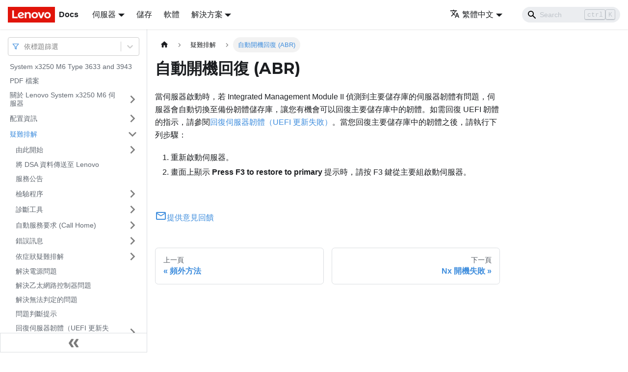

--- FILE ---
content_type: application/javascript
request_url: https://pubs.lenovo.com/x3250-m6/zh-TW/assets/js/0dbf90d6.797f8b6d.js
body_size: 16
content:
"use strict";(self.webpackChunkdocs_importer=self.webpackChunkdocs_importer||[]).push([[27650],{83769:e=>{e.exports=JSON.parse('{"name":"docusaurus-plugin-content-docs","id":"default"}')}}]);

--- FILE ---
content_type: application/javascript
request_url: https://pubs.lenovo.com/x3250-m6/zh-TW/assets/js/b88ebe6a.f4c15f35.js
body_size: 1896
content:
"use strict";(self.webpackChunkdocs_importer=self.webpackChunkdocs_importer||[]).push([[24998],{1476:(e,t,r)=>{r.d(t,{Zo:()=>p,kt:()=>m});var n=r(72340);function o(e,t,r){return t in e?Object.defineProperty(e,t,{value:r,enumerable:!0,configurable:!0,writable:!0}):e[t]=r,e}function a(e,t){var r=Object.keys(e);if(Object.getOwnPropertySymbols){var n=Object.getOwnPropertySymbols(e);t&&(n=n.filter((function(t){return Object.getOwnPropertyDescriptor(e,t).enumerable}))),r.push.apply(r,n)}return r}function c(e){for(var t=1;t<arguments.length;t++){var r=null!=arguments[t]?arguments[t]:{};t%2?a(Object(r),!0).forEach((function(t){o(e,t,r[t])})):Object.getOwnPropertyDescriptors?Object.defineProperties(e,Object.getOwnPropertyDescriptors(r)):a(Object(r)).forEach((function(t){Object.defineProperty(e,t,Object.getOwnPropertyDescriptor(r,t))}))}return e}function i(e,t){if(null==e)return{};var r,n,o=function(e,t){if(null==e)return{};var r,n,o={},a=Object.keys(e);for(n=0;n<a.length;n++)r=a[n],t.indexOf(r)>=0||(o[r]=e[r]);return o}(e,t);if(Object.getOwnPropertySymbols){var a=Object.getOwnPropertySymbols(e);for(n=0;n<a.length;n++)r=a[n],t.indexOf(r)>=0||Object.prototype.propertyIsEnumerable.call(e,r)&&(o[r]=e[r])}return o}var l=n.createContext({}),s=function(e){var t=n.useContext(l),r=t;return e&&(r="function"==typeof e?e(t):c(c({},t),e)),r},p=function(e){var t=s(e.components);return n.createElement(l.Provider,{value:t},e.children)},u="mdxType",f={inlineCode:"code",wrapper:function(e){var t=e.children;return n.createElement(n.Fragment,{},t)}},b=n.forwardRef((function(e,t){var r=e.components,o=e.mdxType,a=e.originalType,l=e.parentName,p=i(e,["components","mdxType","originalType","parentName"]),u=s(r),b=o,m=u["".concat(l,".").concat(b)]||u[b]||f[b]||a;return r?n.createElement(m,c(c({ref:t},p),{},{components:r})):n.createElement(m,c({ref:t},p))}));function m(e,t){var r=arguments,o=t&&t.mdxType;if("string"==typeof e||o){var a=r.length,c=new Array(a);c[0]=b;var i={};for(var l in t)hasOwnProperty.call(t,l)&&(i[l]=t[l]);i.originalType=e,i[u]="string"==typeof e?e:o,c[1]=i;for(var s=2;s<a;s++)c[s]=r[s];return n.createElement.apply(null,c)}return n.createElement.apply(null,r)}b.displayName="MDXCreateElement"},12680:(e,t,r)=>{r.r(t),r.d(t,{assets:()=>p,contentTitle:()=>l,default:()=>m,frontMatter:()=>i,metadata:()=>s,toc:()=>u});r(72340);var n=r(1476);function o(e,t,r){return t in e?Object.defineProperty(e,t,{value:r,enumerable:!0,configurable:!0,writable:!0}):e[t]=r,e}function a(e,t){return t=null!=t?t:{},Object.getOwnPropertyDescriptors?Object.defineProperties(e,Object.getOwnPropertyDescriptors(t)):function(e,t){var r=Object.keys(e);if(Object.getOwnPropertySymbols){var n=Object.getOwnPropertySymbols(e);t&&(n=n.filter((function(t){return Object.getOwnPropertyDescriptor(e,t).enumerable}))),r.push.apply(r,n)}return r}(Object(t)).forEach((function(r){Object.defineProperty(e,r,Object.getOwnPropertyDescriptor(t,r))})),e}function c(e,t){if(null==e)return{};var r,n,o=function(e,t){if(null==e)return{};var r,n,o={},a=Object.keys(e);for(n=0;n<a.length;n++)r=a[n],t.indexOf(r)>=0||(o[r]=e[r]);return o}(e,t);if(Object.getOwnPropertySymbols){var a=Object.getOwnPropertySymbols(e);for(n=0;n<a.length;n++)r=a[n],t.indexOf(r)>=0||Object.prototype.propertyIsEnumerable.call(e,r)&&(o[r]=e[r])}return o}const i={slug:"/t_abr",title:"\u81ea\u52d5\u958b\u6a5f\u56de\u5fa9 (ABR)",hide_title:!0},l="\u81ea\u52d5\u958b\u6a5f\u56de\u5fa9 (ABR)",s={unversionedId:"t_abr",id:"t_abr",title:"\u81ea\u52d5\u958b\u6a5f\u56de\u5fa9 (ABR)",description:"\u7576\u4f3a\u670d\u5668\u555f\u52d5\u6642\uff0c\u82e5 Integrated Management Module II \u5075\u6e2c\u5230\u4e3b\u8981\u5132\u5b58\u5eab\u7684\u4f3a\u670d\u5668\u97cc\u9ad4\u6709\u554f\u984c\uff0c\u4f3a\u670d\u5668\u6703\u81ea\u52d5\u5207\u63db\u81f3\u5099\u4efd\u97cc\u9ad4\u5132\u5b58\u5eab\uff0c\u8b93\u60a8\u6709\u6a5f\u6703\u53ef\u4ee5\u56de\u5fa9\u4e3b\u8981\u5132\u5b58\u5eab\u4e2d\u7684\u97cc\u9ad4\u3002\u5982\u9700\u56de\u5fa9 UEFI \u97cc\u9ad4\u7684\u6307\u793a\uff0c\u8acb\u53c3\u95b1\u56de\u5fa9\u4f3a\u670d\u5668\u97cc\u9ad4\uff08UEFI \u66f4\u65b0\u5931\u6557\uff09\u3002\u7576\u60a8\u56de\u5fa9\u4e3b\u8981\u5132\u5b58\u5eab\u4e2d\u7684\u97cc\u9ad4\u4e4b\u5f8c\uff0c\u8acb\u57f7\u884c\u4e0b\u5217\u6b65\u9a5f\uff1a",source:"@site/i18n/zh-TW/docusaurus-plugin-content-docs/current/t_abr.md",sourceDirName:".",slug:"/t_abr",permalink:"/x3250-m6/zh-TW/t_abr",draft:!1,tags:[],version:"current",frontMatter:{slug:"/t_abr",title:"\u81ea\u52d5\u958b\u6a5f\u56de\u5fa9 (ABR)",hide_title:!0},sidebar:"docs",previous:{title:"\u983b\u5916\u65b9\u6cd5",permalink:"/x3250-m6/zh-TW/c_outofband_method"},next:{title:"Nx \u958b\u6a5f\u5931\u6557",permalink:"/x3250-m6/zh-TW/c_nx_boot_failure"}},p={},u=[],f={toc:u},b="wrapper";function m(e){var{components:t}=e,r=c(e,["components"]);return(0,n.kt)(b,a(function(e){for(var t=1;t<arguments.length;t++){var r=null!=arguments[t]?arguments[t]:{},n=Object.keys(r);"function"==typeof Object.getOwnPropertySymbols&&(n=n.concat(Object.getOwnPropertySymbols(r).filter((function(e){return Object.getOwnPropertyDescriptor(r,e).enumerable})))),n.forEach((function(t){o(e,t,r[t])}))}return e}({},f,r),{components:t,mdxType:"MDXLayout"}),(0,n.kt)("h1",{id:"\u81ea\u52d5\u958b\u6a5f\u56de\u5fa9-abr"},"\u81ea\u52d5\u958b\u6a5f\u56de\u5fa9 (ABR)"),(0,n.kt)("div",{className:"body taskbody"},(0,n.kt)("div",{className:"section context"},(0,n.kt)("p",{className:"p"},"\u7576\u4f3a\u670d\u5668\u555f\u52d5\u6642\uff0c\u82e5 Integrated Management Module II \u5075\u6e2c\u5230\u4e3b\u8981\u5132\u5b58\u5eab\u7684\u4f3a\u670d\u5668\u97cc\u9ad4\u6709\u554f\u984c\uff0c\u4f3a\u670d\u5668\u6703\u81ea\u52d5\u5207\u63db\u81f3\u5099\u4efd\u97cc\u9ad4\u5132\u5b58\u5eab\uff0c\u8b93\u60a8\u6709\u6a5f\u6703\u53ef\u4ee5\u56de\u5fa9\u4e3b\u8981\u5132\u5b58\u5eab\u4e2d\u7684\u97cc\u9ad4\u3002\u5982\u9700\u56de\u5fa9 UEFI \u97cc\u9ad4\u7684\u6307\u793a\uff0c\u8acb\u53c3\u95b1",(0,n.kt)("a",{href:"c_recovering_server_firmware",className:"xref"},"\u56de\u5fa9\u4f3a\u670d\u5668\u97cc\u9ad4\uff08UEFI \u66f4\u65b0\u5931\u6557\uff09"),"\u3002\u7576\u60a8\u56de\u5fa9\u4e3b\u8981\u5132\u5b58\u5eab\u4e2d\u7684\u97cc\u9ad4\u4e4b\u5f8c\uff0c\u8acb\u57f7\u884c\u4e0b\u5217\u6b65\u9a5f\uff1a")),(0,n.kt)("ol",{className:"ol steps"},(0,n.kt)("li",{className:"li step"},(0,n.kt)("span",{className:"ph cmd"},"\u91cd\u65b0\u555f\u52d5\u4f3a\u670d\u5668\u3002")),(0,n.kt)("li",{className:"li step"},(0,n.kt)("span",{className:"ph cmd"},"\u756b\u9762\u4e0a\u986f\u793a ",(0,n.kt)("span",{className:"ph uicontrol"},"Press F3 to restore to primary")," \u63d0\u793a\u6642\uff0c\u8acb\u6309 F3 \u9375\u5f9e\u4e3b\u8981\u7d44\u555f\u52d5\u4f3a\u670d\u5668\u3002")))),(0,n.kt)("div",{className:"related-links"}),(0,n.kt)("div",null))}m.isMDXComponent=!0}}]);

--- FILE ---
content_type: application/javascript
request_url: https://pubs.lenovo.com/x3250-m6/zh-TW/assets/js/935f2afb.6f8de494.js
body_size: 56022
content:
"use strict";(self.webpackChunkdocs_importer=self.webpackChunkdocs_importer||[]).push([[80053],{1109:e=>{e.exports=JSON.parse('{"pluginId":"default","version":"current","label":"Next","banner":null,"badge":false,"noIndex":false,"className":"docs-version-current","isLast":true,"docsSidebars":{"docs":[{"type":"link","label":"System x3250 M6 Type 3633 and 3943","href":"/x3250-m6/zh-TW/","docId":"product_page"},{"type":"link","label":"PDF \u6a94\u6848","href":"/x3250-m6/zh-TW/printable_doc","docId":"printable_doc"},{"label":"\u95dc\u65bc Lenovo System x3250 M6 \u4f3a\u670d\u5668","type":"category","items":[{"type":"link","label":"\u4f3a\u670d\u5668\u529f\u80fd\u548c\u898f\u683c","href":"/x3250-m6/zh-TW/r_features_specifications","docId":"r_features_specifications"},{"type":"link","label":"\u4f3a\u670d\u5668\u63d0\u4f9b\u7684\u529f\u80fd","href":"/x3250-m6/zh-TW/c_what_server_offers","docId":"c_what_server_offers"},{"type":"link","label":"\u53ef\u9760\u6027\u3001\u53ef\u7528\u6027\u53ca\u53ef\u7dad\u4fee\u6027","href":"/x3250-m6/zh-TW/c_realiability_availability_serviceability","docId":"c_realiability_availability_serviceability"},{"label":"\u958b\u555f\u6216\u95dc\u9589\u4f3a\u670d\u5668","type":"category","items":[{"type":"link","label":"\u958b\u555f\u4f3a\u670d\u5668","href":"/x3250-m6/zh-TW/t_turn_on_server","docId":"t_turn_on_server"},{"type":"link","label":"\u95dc\u9589\u4f3a\u670d\u5668","href":"/x3250-m6/zh-TW/t_turn_off_server","docId":"t_turn_off_server"}],"collapsed":true,"collapsible":true,"href":"/x3250-m6/zh-TW/c_server_power_features"},{"label":"\u5143\u4ef6\u4f4d\u7f6e","type":"category","items":[{"type":"link","label":"\u6b63\u9762\u5716","href":"/x3250-m6/zh-TW/c_front_view","docId":"c_front_view"},{"type":"link","label":"\u80cc\u9762\u5716","href":"/x3250-m6/zh-TW/c_rear_view","docId":"c_rear_view"},{"type":"link","label":"\u64cd\u4f5c\u8cc7\u8a0a\u9762\u677f","href":"/x3250-m6/zh-TW/c_operator_information_panel","docId":"c_operator_information_panel"},{"type":"link","label":"\u4f3a\u670d\u5668\u5143\u4ef6","href":"/x3250-m6/zh-TW/c_server_components","docId":"c_server_components"},{"type":"link","label":"\u4e3b\u6a5f\u677f\u63a5\u982d","href":"/x3250-m6/zh-TW/c_system_board_interconnectors","docId":"c_system_board_interconnectors"},{"type":"link","label":"\u4e3b\u6a5f\u677f\u958b\u95dc\u53ca\u8df3\u63a5\u5668","href":"/x3250-m6/zh-TW/c_system_board_switches_jumpers","docId":"c_system_board_switches_jumpers"},{"type":"link","label":"\u4e3b\u6a5f\u677f LED","href":"/x3250-m6/zh-TW/c_system_board_leds","docId":"c_system_board_leds"}],"collapsed":true,"collapsible":true,"href":"/x3250-m6/zh-TW/t_inst_optional_devices"},{"label":"\u5b89\u5168","type":"category","items":[{"type":"link","label":"\u9069\u7528\u65bc\u7d93\u904e\u57f9\u8a13\u4e4b\u7dad\u4fee\u6280\u8853\u4eba\u54e1\u7684\u6e96\u5247","href":"/x3250-m6/zh-TW/kh9_r_guidelines_for_trained_service_technicians","docId":"kh9_r_guidelines_for_trained_service_technicians"},{"type":"link","label":"\u6aa2\u67e5\u662f\u5426\u6709\u4e0d\u5b89\u5168\u7684\u72c0\u6cc1","href":"/x3250-m6/zh-TW/kh9_r_inspecting_for_unsafe_conditions","docId":"kh9_r_inspecting_for_unsafe_conditions"},{"type":"link","label":"\u96fb\u5b50\u8a2d\u5099\u7dad\u4fee\u6e96\u5247","href":"/x3250-m6/zh-TW/kh9_r_guidelines_for_servicing_electrical_equipment","docId":"kh9_r_guidelines_for_servicing_electrical_equipment"},{"type":"link","label":"\u5b89\u5168\u8072\u660e","href":"/x3250-m6/zh-TW/kh9_r_safety_statements","docId":"kh9_r_safety_statements"}],"collapsed":true,"collapsible":true,"href":"/x3250-m6/zh-TW/kh9_r_safety"},{"label":"\u8072\u660e","type":"category","items":[{"type":"link","label":"\u5546\u6a19","href":"/x3250-m6/zh-TW/kh9_r_trademarks","docId":"kh9_r_trademarks"},{"type":"link","label":"\u91cd\u8981\u8072\u660e","href":"/x3250-m6/zh-TW/kh9_r_important_notices","docId":"kh9_r_important_notices"},{"type":"link","label":"\u56de\u6536\u8cc7\u8a0a","href":"/x3250-m6/zh-TW/kh9_recycling","docId":"kh9_recycling"},{"type":"link","label":"\u5fae\u7c92\u6c61\u67d3","href":"/x3250-m6/zh-TW/kh9_r_particulate_contamination","docId":"kh9_r_particulate_contamination"},{"type":"link","label":"\u96fb\u4fe1\u6cd5\u898f\u8072\u660e","href":"/x3250-m6/zh-TW/kh9_r_telecom_reg_statement","docId":"kh9_r_telecom_reg_statement"},{"label":"\u96fb\u5b50\u653e\u5c04\u8072\u660e","type":"category","items":[{"type":"link","label":"\u7f8e\u570b\u806f\u90a6\u901a\u8a0a\u59d4\u54e1\u6703 (FCC) \u8072\u660e","href":"/x3250-m6/zh-TW/kh9_r_fcc_statement","docId":"kh9_r_fcc_statement"},{"type":"link","label":"\u52a0\u62ff\u5927\u5de5\u696d\u90e8 A \u7d1a\u653e\u5c04\u6a19\u6e96\u8072\u660e","href":"/x3250-m6/zh-TW/kh9_r_industry_canada_class_a_emission_compliance_statement","docId":"kh9_r_industry_canada_class_a_emission_compliance_statement"},{"type":"link","label":"Avis de conformit\xe9 \xe0 la r\xe9glementation d\'Industrie Canada","href":"/x3250-m6/zh-TW/kh9_r_industry_canada_class_a_emission_compliance_statement_2","docId":"kh9_r_industry_canada_class_a_emission_compliance_statement_2"},{"type":"link","label":"\u6fb3\u5927\u5229\u4e9e\u548c\u7d10\u897f\u862d A \u7d1a\u8072\u660e","href":"/x3250-m6/zh-TW/kh9_r_australia_and_new_zealand_class_a_statement","docId":"kh9_r_australia_and_new_zealand_class_a_statement"},{"type":"link","label":"\u6b50\u76df EMC \u6cd5\u4ee4\u898f\u7bc4\u8072\u660e","href":"/x3250-m6/zh-TW/kh9_r_european_union_emc_directive_conformance_statement","docId":"kh9_r_european_union_emc_directive_conformance_statement"},{"type":"link","label":"\u5fb7\u570b A \u7d1a\u8072\u660e","href":"/x3250-m6/zh-TW/kh9_r_germany_class_a_statement","docId":"kh9_r_germany_class_a_statement"},{"type":"link","label":"\u65e5\u672c\u96fb\u78c1\u76f8\u5bb9\u6027\u8072\u660e","href":"/x3250-m6/zh-TW/kh9_r_jp_emc_statements","docId":"kh9_r_jp_emc_statements"},{"type":"link","label":"\u97d3\u570b\u901a\u8a0a\u59d4\u54e1\u6703 (KCC) \u8072\u660e","href":"/x3250-m6/zh-TW/kh9_r_korea_communications_commission_statement","docId":"kh9_r_korea_communications_commission_statement"},{"type":"link","label":"\u4fc4\u570b\u96fb\u78c1\u5e72\u64fe (EMI) A \u7d1a\u8072\u660e","href":"/x3250-m6/zh-TW/kh9_r_russia_emi_class_a_statement","docId":"kh9_r_russia_emi_class_a_statement"},{"type":"link","label":"\u4e2d\u83ef\u4eba\u6c11\u5171\u548c\u570b A \u7d1a\u96fb\u5b50\u653e\u5c04\u8072\u660e","href":"/x3250-m6/zh-TW/kh9_r_chinese_class_a_warning_statement","docId":"kh9_r_chinese_class_a_warning_statement"},{"type":"link","label":"\u53f0\u7063\u7532\u985e\u6a19\u6e96\u8072\u660e","href":"/x3250-m6/zh-TW/kh9_r_taiwanese_class_a_warning_statement","docId":"kh9_r_taiwanese_class_a_warning_statement"},{"type":"link","label":"\u53f0\u7063 BSMI RoHS \u5ba3\u544a","href":"/x3250-m6/zh-TW/r_taiwanese_RoHS_statement","docId":"r_taiwanese_RoHS_statement"}],"collapsed":true,"collapsible":true,"href":"/x3250-m6/zh-TW/kh9_r_electronic_emission_notices"}],"collapsed":true,"collapsible":true,"href":"/x3250-m6/zh-TW/kh9_t_notices"}],"collapsed":true,"collapsible":true,"href":"/x3250-m6/zh-TW/c_introduction"},{"label":"\u914d\u7f6e\u8cc7\u8a0a","type":"category","items":[{"type":"link","label":"\u66f4\u65b0\u97cc\u9ad4","href":"/x3250-m6/zh-TW/c_updating_firmware","docId":"c_updating_firmware"},{"label":"\u914d\u7f6e\u4f3a\u670d\u5668","type":"category","items":[{"label":"\u4f7f\u7528 Setup Utility \u7a0b\u5f0f","type":"category","items":[{"type":"link","label":"\u555f\u52d5 Setup Utility \u7a0b\u5f0f","href":"/x3250-m6/zh-TW/t_starting_setup_utility","docId":"t_starting_setup_utility"},{"type":"link","label":"Setup Utility \u529f\u80fd\u8868\u9078\u9805","href":"/x3250-m6/zh-TW/c_setup_menu_choices","docId":"c_setup_menu_choices"},{"label":"\u5bc6\u78bc","type":"category","items":[{"type":"link","label":"\u958b\u6a5f\u5bc6\u78bc","href":"/x3250-m6/zh-TW/c_poweron_password","docId":"c_poweron_password"},{"type":"link","label":"\u7ba1\u7406\u8005\u5bc6\u78bc","href":"/x3250-m6/zh-TW/c_administrator_password","docId":"c_administrator_password"}],"collapsed":true,"collapsible":true,"href":"/x3250-m6/zh-TW/c_passwords"}],"collapsed":true,"collapsible":true,"href":"/x3250-m6/zh-TW/c_using_setup_utility"},{"type":"link","label":"\u4f7f\u7528 Boot Manager \u7a0b\u5f0f","href":"/x3250-m6/zh-TW/t_using_boot_manager","docId":"t_using_boot_manager"},{"type":"link","label":"\u555f\u52d5\u5099\u7528\u4f3a\u670d\u5668\u97cc\u9ad4","href":"/x3250-m6/zh-TW/c_starting_backup_firmware","docId":"c_starting_backup_firmware"},{"type":"link","label":"\u8f09\u5165 UEFI \u9810\u8a2d\u503c\u4e4b\u5f8c\u5c07 Power Policy \u9078\u9805\u8b8a\u66f4\u70ba\u9810\u8a2d\u503c","href":"/x3250-m6/zh-TW/t_chg_power_policy","docId":"t_chg_power_policy"},{"type":"link","label":"\u4f7f\u7528 Integrated Management Module 2.1 (IMM2.1)","href":"/x3250-m6/zh-TW/c_using_imm","docId":"c_using_imm"},{"label":"\u4f7f\u7528\u9060\u7aef\u986f\u793a\u53ca\u85cd\u8272\u756b\u9762\u64f7\u53d6\u529f\u80fd","type":"category","items":[{"type":"link","label":"\u53d6\u5f97 IMM2.1 \u4e3b\u6a5f\u540d\u7a31","href":"/x3250-m6/zh-TW/t_obtaining_imm_hostname","docId":"t_obtaining_imm_hostname"},{"type":"link","label":"\u53d6\u5f97 IMM2.1 \u7684 IP \u4f4d\u5740","href":"/x3250-m6/zh-TW/t_obtaining_ip_imm","docId":"t_obtaining_ip_imm"},{"type":"link","label":"\u767b\u5165 Web \u4ecb\u9762","href":"/x3250-m6/zh-TW/t_logging_web_interface","docId":"t_logging_web_interface"}],"collapsed":true,"collapsible":true,"href":"/x3250-m6/zh-TW/c_using_remote_presence"},{"type":"link","label":"\u4f7f\u7528 Embedded Hypervisor","href":"/x3250-m6/zh-TW/t_using_hypervisor","docId":"t_using_hypervisor"},{"type":"link","label":"\u4e59\u592a\u7db2\u8def\u63a7\u5236\u5668\u8cc7\u8a0a","href":"/x3250-m6/zh-TW/c_configuring_ethernet_controller","docId":"c_configuring_ethernet_controller"},{"type":"link","label":"\u555f\u7528 Features on Demand \u4e59\u592a\u7db2\u8def\u53ca Demand RAID \u8edf\u9ad4","href":"/x3250-m6/zh-TW/c_enabling_fod_ethernet","docId":"c_enabling_fod_ethernet"},{"type":"link","label":"\u5b58\u53d6 RAID \u914d\u7f6e\u516c\u7528\u7a0b\u5f0f","href":"/x3250-m6/zh-TW/t_configuring_raid_arrays","docId":"t_configuring_raid_arrays"},{"type":"link","label":"Lenovo XClarity Essentials OneCLI","href":"/x3250-m6/zh-TW/c_OneCLI_program","docId":"c_OneCLI_program"},{"type":"link","label":"\u4f7f\u7528 Lenovo XClarity Administrator","href":"/x3250-m6/zh-TW/t_updating_Lenovo_XClarity","docId":"t_updating_Lenovo_XClarity"},{"type":"link","label":"\u66f4\u65b0\u901a\u7528\u552f\u4e00 ID (UUID)","href":"/x3250-m6/zh-TW/t_updating_uuid","docId":"t_updating_uuid"},{"type":"link","label":"\u66f4\u65b0 DMI/SMBIOS \u8cc7\u6599","href":"/x3250-m6/zh-TW/t_updating_dmi_data","docId":"t_updating_dmi_data"}],"collapsed":true,"collapsible":true,"href":"/x3250-m6/zh-TW/r_configuring_server"},{"label":"\u914d\u7f6e\u6a5f\u8f09 SATA \u8edf\u9ad4 RAID","type":"category","items":[{"type":"link","label":"\u555f\u7528\u6a5f\u8f09 SATA RAID \u529f\u80fd","href":"/x3250-m6/zh-TW/t_enable_onboard_SATA_RAID","docId":"t_enable_onboard_SATA_RAID"},{"type":"link","label":"\u5efa\u7acb RAID \u78c1\u5340","href":"/x3250-m6/zh-TW/t_creat_RAID_volumns","docId":"t_creat_RAID_volumns"},{"type":"link","label":"\u522a\u9664 RAID \u78c1\u5340","href":"/x3250-m6/zh-TW/t_delete_RAID_volumn","docId":"t_delete_RAID_volumn"},{"type":"link","label":"\u5c07\u78c1\u789f\u6a19\u793a\u70ba\u5099\u7528","href":"/x3250-m6/zh-TW/t_marking_disk_as_spare","docId":"t_marking_disk_as_spare"}],"collapsed":true,"collapsible":true,"href":"/x3250-m6/zh-TW/t_config_onboard_SATA_RAID"}],"collapsed":true,"collapsible":true,"href":"/x3250-m6/zh-TW/c_configuration_info"},{"label":"\u7591\u96e3\u6392\u89e3","type":"category","items":[{"label":"\u7531\u6b64\u958b\u59cb","type":"category","items":[{"type":"link","label":"\u8a3a\u65b7\u554f\u984c","href":"/x3250-m6/zh-TW/kh9_t_diagprob","docId":"kh9_t_diagprob"},{"type":"link","label":"\u63d0\u51fa\u7dda\u4e0a\u7dad\u4fee\u8981\u6c42","href":"/x3250-m6/zh-TW/kh9_r_undocprob","docId":"kh9_r_undocprob"}],"collapsed":true,"collapsible":true,"href":"/x3250-m6/zh-TW/kh9_r_starthere"},{"type":"link","label":"\u5c07 DSA \u8cc7\u6599\u50b3\u9001\u81f3 Lenovo","href":"/x3250-m6/zh-TW/t_send_dsa_data","docId":"t_send_dsa_data"},{"type":"link","label":"\u670d\u52d9\u516c\u544a","href":"/x3250-m6/zh-TW/c_service_bulletins","docId":"c_service_bulletins"},{"label":"\u6aa2\u9a57\u7a0b\u5e8f","type":"category","items":[{"type":"link","label":"\u57f7\u884c\u6aa2\u9a57\u7a0b\u5e8f\u524d\u7684\u9810\u9632\u63aa\u65bd","href":"/x3250-m6/zh-TW/c_about_checkout_procedure","docId":"c_about_checkout_procedure"},{"type":"link","label":"\u57f7\u884c\u6aa2\u9a57\u7a0b\u5e8f","href":"/x3250-m6/zh-TW/t_perform_checkout_procedure","docId":"t_perform_checkout_procedure"}],"collapsed":true,"collapsible":true,"href":"/x3250-m6/zh-TW/c_checkout_procedure"},{"label":"\u8a3a\u65b7\u5de5\u5177","type":"category","items":[{"type":"link","label":"Light path \u8a3a\u65b7","href":"/x3250-m6/zh-TW/c_light_path_diagnostics","docId":"c_light_path_diagnostics"},{"type":"link","label":"\u932f\u8aa4 LED","href":"/x3250-m6/zh-TW/c_error_leds","docId":"c_error_leds"},{"type":"link","label":"\u96fb\u6e90\u4f9b\u61c9\u5668 LED","href":"/x3250-m6/zh-TW/c_power_supply_leds","docId":"c_power_supply_leds"},{"type":"link","label":"\u7cfb\u7d71\u8108\u885d LED","href":"/x3250-m6/zh-TW/r_system_pulse_table","docId":"r_system_pulse_table"},{"label":"\u4e8b\u4ef6\u65e5\u8a8c","type":"category","items":[{"type":"link","label":"\u900f\u904e Setup Utility \u6aa2\u8996\u4e8b\u4ef6\u65e5\u8a8c","href":"/x3250-m6/zh-TW/t_viewing_event_logs_utility","docId":"t_viewing_event_logs_utility"},{"type":"link","label":"\u4e0d\u91cd\u65b0\u555f\u52d5\u4f3a\u670d\u5668\u7684\u60c5\u6cc1\u4e0b\u6aa2\u8996\u4e8b\u4ef6\u65e5\u8a8c","href":"/x3250-m6/zh-TW/c_viewing_event_logs_norestarting","docId":"c_viewing_event_logs_norestarting"},{"type":"link","label":"\u6e05\u9664\u4e8b\u4ef6\u65e5\u8a8c","href":"/x3250-m6/zh-TW/t_clearing_event_logs","docId":"t_clearing_event_logs"}],"collapsed":true,"collapsible":true,"href":"/x3250-m6/zh-TW/r_event_logs"},{"type":"link","label":"POST","href":"/x3250-m6/zh-TW/c_post_intro","docId":"c_post_intro"},{"label":"Dynamic System Analysis","type":"category","items":[{"type":"link","label":"DSA Preboot","href":"/x3250-m6/zh-TW/c_dsa_edition","docId":"c_dsa_edition"},{"type":"link","label":"\u57f7\u884c DSA Preboot \u8a3a\u65b7\u7a0b\u5f0f","href":"/x3250-m6/zh-TW/t_running_dsa","docId":"t_running_dsa"},{"type":"link","label":"\u8a3a\u65b7\u6587\u5b57\u8a0a\u606f","href":"/x3250-m6/zh-TW/c_dsa_text","docId":"c_dsa_text"},{"type":"link","label":"\u6aa2\u8996\u6e2c\u8a66\u65e5\u8a8c\u7d50\u679c\u53ca\u50b3\u9001 DSA \u6536\u96c6\u5167\u5bb9","href":"/x3250-m6/zh-TW/t_viewing_dsa","docId":"t_viewing_dsa"}],"collapsed":true,"collapsible":true,"href":"/x3250-m6/zh-TW/c_dsa_intro"}],"collapsed":true,"collapsible":true,"href":"/x3250-m6/zh-TW/r_diagostic_tools"},{"label":"\u81ea\u52d5\u670d\u52d9\u8981\u6c42 (Call Home)","type":"category","items":[{"type":"link","label":"Electronic Service Agent","href":"/x3250-m6/zh-TW/c_electronic_service_agent","docId":"c_electronic_service_agent"}],"collapsed":true,"collapsible":true,"href":"/x3250-m6/zh-TW/c_automated_service_request"},{"label":"\u932f\u8aa4\u8a0a\u606f","type":"category","items":[{"label":"Integrated Management Module 2.1 (IMM2.1) \u932f\u8aa4\u8a0a\u606f","type":"category","items":[{"type":"link","label":"\u6703\u81ea\u52d5\u901a\u77e5\u652f\u63f4\u4e2d\u5fc3\u7684 IMM \u4e8b\u4ef6","href":"/x3250-m6/zh-TW/call_home_events","docId":"call_home_events"},{"type":"link","label":"40000001-00000000","href":"/x3250-m6/zh-TW/4000000100000000","docId":"AA_4000000100000000"},{"type":"link","label":"40000002-00000000","href":"/x3250-m6/zh-TW/4000000200000000","docId":"AA_4000000200000000"},{"type":"link","label":"40000003-00000000","href":"/x3250-m6/zh-TW/4000000300000000","docId":"AA_4000000300000000"},{"type":"link","label":"40000004-00000000","href":"/x3250-m6/zh-TW/4000000400000000","docId":"AA_4000000400000000"},{"type":"link","label":"40000005-00000000","href":"/x3250-m6/zh-TW/4000000500000000","docId":"AA_4000000500000000"},{"type":"link","label":"40000006-00000000","href":"/x3250-m6/zh-TW/4000000600000000","docId":"AA_4000000600000000"},{"type":"link","label":"40000007-00000000","href":"/x3250-m6/zh-TW/4000000700000000","docId":"AA_4000000700000000"},{"type":"link","label":"40000008-00000000","href":"/x3250-m6/zh-TW/4000000800000000","docId":"AA_4000000800000000"},{"type":"link","label":"40000009-00000000","href":"/x3250-m6/zh-TW/4000000900000000","docId":"AA_4000000900000000"},{"type":"link","label":"4000000a-00000000","href":"/x3250-m6/zh-TW/4000000a00000000","docId":"AA_4000000a00000000"},{"type":"link","label":"4000000b-00000000","href":"/x3250-m6/zh-TW/4000000b00000000","docId":"AA_4000000b00000000"},{"type":"link","label":"4000000c-00000000","href":"/x3250-m6/zh-TW/4000000c00000000","docId":"AA_4000000c00000000"},{"type":"link","label":"4000000d-00000000","href":"/x3250-m6/zh-TW/4000000d00000000","docId":"AA_4000000d00000000"},{"type":"link","label":"4000000e-00000000","href":"/x3250-m6/zh-TW/4000000e00000000","docId":"AA_4000000e00000000"},{"type":"link","label":"4000000f-00000000","href":"/x3250-m6/zh-TW/4000000f00000000","docId":"AA_4000000f00000000"},{"type":"link","label":"40000010-00000000","href":"/x3250-m6/zh-TW/4000001000000000","docId":"AA_4000001000000000"},{"type":"link","label":"40000011-00000000","href":"/x3250-m6/zh-TW/4000001100000000","docId":"AA_4000001100000000"},{"type":"link","label":"40000012-00000000","href":"/x3250-m6/zh-TW/4000001200000000","docId":"AA_4000001200000000"},{"type":"link","label":"40000013-00000000","href":"/x3250-m6/zh-TW/4000001300000000","docId":"AA_4000001300000000"},{"type":"link","label":"40000014-00000000","href":"/x3250-m6/zh-TW/4000001400000000","docId":"AA_4000001400000000"},{"type":"link","label":"40000015-00000000","href":"/x3250-m6/zh-TW/4000001500000000","docId":"AA_4000001500000000"},{"type":"link","label":"40000016-00000000","href":"/x3250-m6/zh-TW/4000001600000000","docId":"AA_4000001600000000"},{"type":"link","label":"40000017-00000000","href":"/x3250-m6/zh-TW/4000001700000000","docId":"AA_4000001700000000"},{"type":"link","label":"40000018-00000000","href":"/x3250-m6/zh-TW/4000001800000000","docId":"AA_4000001800000000"},{"type":"link","label":"40000019-00000000","href":"/x3250-m6/zh-TW/4000001900000000","docId":"AA_4000001900000000"},{"type":"link","label":"4000001a-00000000","href":"/x3250-m6/zh-TW/4000001a00000000","docId":"AA_4000001a00000000"},{"type":"link","label":"4000001b-00000000","href":"/x3250-m6/zh-TW/4000001b00000000","docId":"AA_4000001b00000000"},{"type":"link","label":"4000001c-00000000","href":"/x3250-m6/zh-TW/4000001c00000000","docId":"AA_4000001c00000000"},{"type":"link","label":"4000001d-00000000","href":"/x3250-m6/zh-TW/4000001d00000000","docId":"AA_4000001d00000000"},{"type":"link","label":"4000001e-00000000","href":"/x3250-m6/zh-TW/4000001e00000000","docId":"AA_4000001e00000000"},{"type":"link","label":"4000001f-00000000","href":"/x3250-m6/zh-TW/4000001f00000000","docId":"AA_4000001f00000000"},{"type":"link","label":"40000020-00000000","href":"/x3250-m6/zh-TW/4000002000000000","docId":"AA_4000002000000000"},{"type":"link","label":"40000021-00000000","href":"/x3250-m6/zh-TW/4000002100000000","docId":"AA_4000002100000000"},{"type":"link","label":"40000022-00000000","href":"/x3250-m6/zh-TW/4000002200000000","docId":"AA_4000002200000000"},{"type":"link","label":"40000023-00000000","href":"/x3250-m6/zh-TW/4000002300000000","docId":"AA_4000002300000000"},{"type":"link","label":"40000024-00000000","href":"/x3250-m6/zh-TW/4000002400000000","docId":"AA_4000002400000000"},{"type":"link","label":"40000025-00000000","href":"/x3250-m6/zh-TW/4000002500000000","docId":"AA_4000002500000000"},{"type":"link","label":"40000026-00000000","href":"/x3250-m6/zh-TW/4000002600000000","docId":"AA_4000002600000000"},{"type":"link","label":"40000027-00000000","href":"/x3250-m6/zh-TW/4000002700000000","docId":"AA_4000002700000000"},{"type":"link","label":"40000028-00000000","href":"/x3250-m6/zh-TW/4000002800000000","docId":"AA_4000002800000000"},{"type":"link","label":"40000029-00000000","href":"/x3250-m6/zh-TW/4000002900000000","docId":"AA_4000002900000000"},{"type":"link","label":"4000002a-00000000","href":"/x3250-m6/zh-TW/4000002a00000000","docId":"AA_4000002a00000000"},{"type":"link","label":"4000002b-00000000","href":"/x3250-m6/zh-TW/4000002b00000000","docId":"AA_4000002b00000000"},{"type":"link","label":"4000002c-00000000","href":"/x3250-m6/zh-TW/4000002c00000000","docId":"AA_4000002c00000000"},{"type":"link","label":"4000002d-00000000","href":"/x3250-m6/zh-TW/4000002d00000000","docId":"AA_4000002d00000000"},{"type":"link","label":"4000002e-00000000","href":"/x3250-m6/zh-TW/4000002e00000000","docId":"AA_4000002e00000000"},{"type":"link","label":"4000002f-00000000","href":"/x3250-m6/zh-TW/4000002f00000000","docId":"AA_4000002f00000000"},{"type":"link","label":"40000030-00000000","href":"/x3250-m6/zh-TW/4000003000000000","docId":"AA_4000003000000000"},{"type":"link","label":"40000031-00000000","href":"/x3250-m6/zh-TW/4000003100000000","docId":"AA_4000003100000000"},{"type":"link","label":"40000032-00000000","href":"/x3250-m6/zh-TW/4000003200000000","docId":"AA_4000003200000000"},{"type":"link","label":"40000033-00000000","href":"/x3250-m6/zh-TW/4000003300000000","docId":"AA_4000003300000000"},{"type":"link","label":"40000034-00000000","href":"/x3250-m6/zh-TW/4000003400000000","docId":"AA_4000003400000000"},{"type":"link","label":"40000035-00000000","href":"/x3250-m6/zh-TW/4000003500000000","docId":"AA_4000003500000000"},{"type":"link","label":"40000036-00000000","href":"/x3250-m6/zh-TW/4000003600000000","docId":"AA_4000003600000000"},{"type":"link","label":"40000037-00000000","href":"/x3250-m6/zh-TW/4000003700000000","docId":"AA_4000003700000000"},{"type":"link","label":"40000038-00000000","href":"/x3250-m6/zh-TW/4000003800000000","docId":"AA_4000003800000000"},{"type":"link","label":"40000039-00000000","href":"/x3250-m6/zh-TW/4000003900000000","docId":"AA_4000003900000000"},{"type":"link","label":"4000003a-00000000","href":"/x3250-m6/zh-TW/4000003a00000000","docId":"AA_4000003a00000000"},{"type":"link","label":"4000003b-00000000","href":"/x3250-m6/zh-TW/4000003b00000000","docId":"AA_4000003b00000000"},{"type":"link","label":"4000003c-00000000","href":"/x3250-m6/zh-TW/4000003c00000000","docId":"AA_4000003c00000000"},{"type":"link","label":"4000003d-00000000","href":"/x3250-m6/zh-TW/4000003d00000000","docId":"AA_4000003d00000000"},{"type":"link","label":"4000003e-00000000","href":"/x3250-m6/zh-TW/4000003e00000000","docId":"AA_4000003e00000000"},{"type":"link","label":"4000003f-00000000","href":"/x3250-m6/zh-TW/4000003f00000000","docId":"AA_4000003f00000000"},{"type":"link","label":"40000040-00000000","href":"/x3250-m6/zh-TW/4000004000000000","docId":"AA_4000004000000000"},{"type":"link","label":"40000041-00000000","href":"/x3250-m6/zh-TW/4000004100000000","docId":"AA_4000004100000000"},{"type":"link","label":"40000042-00000000","href":"/x3250-m6/zh-TW/4000004200000000","docId":"AA_4000004200000000"},{"type":"link","label":"40000043-00000000","href":"/x3250-m6/zh-TW/4000004300000000","docId":"AA_4000004300000000"},{"type":"link","label":"40000044-00000000","href":"/x3250-m6/zh-TW/4000004400000000","docId":"AA_4000004400000000"},{"type":"link","label":"40000045-00000000","href":"/x3250-m6/zh-TW/4000004500000000","docId":"AA_4000004500000000"},{"type":"link","label":"40000046-00000000","href":"/x3250-m6/zh-TW/4000004600000000","docId":"AA_4000004600000000"},{"type":"link","label":"40000047-00000000","href":"/x3250-m6/zh-TW/4000004700000000","docId":"AA_4000004700000000"},{"type":"link","label":"40000048-00000000","href":"/x3250-m6/zh-TW/4000004800000000","docId":"AA_4000004800000000"},{"type":"link","label":"40000049-00000000","href":"/x3250-m6/zh-TW/4000004900000000","docId":"AA_4000004900000000"},{"type":"link","label":"4000004a-00000000","href":"/x3250-m6/zh-TW/4000004a00000000","docId":"AA_4000004a00000000"},{"type":"link","label":"4000004b-00000000","href":"/x3250-m6/zh-TW/4000004b00000000","docId":"AA_4000004b00000000"},{"type":"link","label":"4000004c-00000000","href":"/x3250-m6/zh-TW/4000004c00000000","docId":"AA_4000004c00000000"},{"type":"link","label":"4000004d-00000000","href":"/x3250-m6/zh-TW/4000004d00000000","docId":"AA_4000004d00000000"},{"type":"link","label":"4000004e-00000000","href":"/x3250-m6/zh-TW/4000004e00000000","docId":"AA_4000004e00000000"},{"type":"link","label":"4000004f-00000000","href":"/x3250-m6/zh-TW/4000004f00000000","docId":"AA_4000004f00000000"},{"type":"link","label":"40000050-00000000","href":"/x3250-m6/zh-TW/4000005000000000","docId":"AA_4000005000000000"},{"type":"link","label":"40000051-00000000","href":"/x3250-m6/zh-TW/4000005100000000","docId":"AA_4000005100000000"},{"type":"link","label":"40000052-00000000","href":"/x3250-m6/zh-TW/4000005200000000","docId":"AA_4000005200000000"},{"type":"link","label":"40000053-00000000","href":"/x3250-m6/zh-TW/4000005300000000","docId":"AA_4000005300000000"},{"type":"link","label":"40000054-00000000","href":"/x3250-m6/zh-TW/4000005400000000","docId":"AA_4000005400000000"},{"type":"link","label":"40000055-00000000","href":"/x3250-m6/zh-TW/4000005500000000","docId":"AA_4000005500000000"},{"type":"link","label":"40000056-00000000","href":"/x3250-m6/zh-TW/4000005600000000","docId":"AA_4000005600000000"},{"type":"link","label":"40000057-00000000","href":"/x3250-m6/zh-TW/4000005700000000","docId":"AA_4000005700000000"},{"type":"link","label":"40000058-00000000","href":"/x3250-m6/zh-TW/4000005800000000","docId":"AA_4000005800000000"},{"type":"link","label":"40000059-00000000","href":"/x3250-m6/zh-TW/4000005900000000","docId":"AA_4000005900000000"},{"type":"link","label":"4000005a-00000000","href":"/x3250-m6/zh-TW/4000005a00000000","docId":"AA_4000005a00000000"},{"type":"link","label":"4000005b-00000000","href":"/x3250-m6/zh-TW/4000005b00000000","docId":"AA_4000005b00000000"},{"type":"link","label":"4000005c-00000000","href":"/x3250-m6/zh-TW/4000005c00000000","docId":"AA_4000005c00000000"},{"type":"link","label":"4000005d-00000000","href":"/x3250-m6/zh-TW/4000005d00000000","docId":"AA_4000005d00000000"},{"type":"link","label":"4000005e-00000000","href":"/x3250-m6/zh-TW/4000005e00000000","docId":"AA_4000005e00000000"},{"type":"link","label":"4000005f-00000000","href":"/x3250-m6/zh-TW/4000005f00000000","docId":"AA_4000005f00000000"},{"type":"link","label":"40000060-00000000","href":"/x3250-m6/zh-TW/4000006000000000","docId":"AA_4000006000000000"},{"type":"link","label":"40000061-00000000","href":"/x3250-m6/zh-TW/4000006100000000","docId":"AA_4000006100000000"},{"type":"link","label":"40000062-00000000","href":"/x3250-m6/zh-TW/4000006200000000","docId":"AA_4000006200000000"},{"type":"link","label":"40000063-00000000","href":"/x3250-m6/zh-TW/4000006300000000","docId":"AA_4000006300000000"},{"type":"link","label":"40000064-00000000","href":"/x3250-m6/zh-TW/4000006400000000","docId":"AA_4000006400000000"},{"type":"link","label":"40000065-00000000","href":"/x3250-m6/zh-TW/4000006500000000","docId":"AA_4000006500000000"},{"type":"link","label":"40000066-00000000","href":"/x3250-m6/zh-TW/4000006600000000","docId":"AA_4000006600000000"},{"type":"link","label":"40000067-00000000","href":"/x3250-m6/zh-TW/4000006700000000","docId":"AA_4000006700000000"},{"type":"link","label":"40000068-00000000","href":"/x3250-m6/zh-TW/4000006800000000","docId":"AA_4000006800000000"},{"type":"link","label":"40000069-00000000","href":"/x3250-m6/zh-TW/4000006900000000","docId":"AA_4000006900000000"},{"type":"link","label":"4000006a-00000000","href":"/x3250-m6/zh-TW/4000006a00000000","docId":"AA_4000006a00000000"},{"type":"link","label":"4000006b-00000000","href":"/x3250-m6/zh-TW/4000006b00000000","docId":"AA_4000006b00000000"},{"type":"link","label":"4000006c-00000000","href":"/x3250-m6/zh-TW/4000006c00000000","docId":"AA_4000006c00000000"},{"type":"link","label":"4000006d-00000000","href":"/x3250-m6/zh-TW/4000006d00000000","docId":"AA_4000006d00000000"},{"type":"link","label":"4000006e-00000000","href":"/x3250-m6/zh-TW/4000006e00000000","docId":"AA_4000006e00000000"},{"type":"link","label":"4000006f-00000000","href":"/x3250-m6/zh-TW/4000006f00000000","docId":"AA_4000006f00000000"},{"type":"link","label":"40000070-00000000","href":"/x3250-m6/zh-TW/4000007000000000","docId":"AA_4000007000000000"},{"type":"link","label":"40000071-00000000","href":"/x3250-m6/zh-TW/4000007100000000","docId":"AA_4000007100000000"},{"type":"link","label":"40000072-00000000","href":"/x3250-m6/zh-TW/4000007200000000","docId":"AA_4000007200000000"},{"type":"link","label":"40000073-00000000","href":"/x3250-m6/zh-TW/4000007300000000","docId":"AA_4000007300000000"},{"type":"link","label":"40000074-00000000","href":"/x3250-m6/zh-TW/4000007400000000","docId":"AA_4000007400000000"},{"type":"link","label":"40000075-00000000","href":"/x3250-m6/zh-TW/4000007500000000","docId":"AA_4000007500000000"},{"type":"link","label":"40000076-00000000","href":"/x3250-m6/zh-TW/4000007600000000","docId":"AA_4000007600000000"},{"type":"link","label":"40000077-00000000","href":"/x3250-m6/zh-TW/4000007700000000","docId":"AA_4000007700000000"},{"type":"link","label":"40000078-00000000","href":"/x3250-m6/zh-TW/4000007800000000","docId":"AA_4000007800000000"},{"type":"link","label":"40000079-00000000","href":"/x3250-m6/zh-TW/4000007900000000","docId":"AA_4000007900000000"},{"type":"link","label":"4000007a-00000000","href":"/x3250-m6/zh-TW/4000007a00000000","docId":"AA_4000007a00000000"},{"type":"link","label":"4000007b-00000000","href":"/x3250-m6/zh-TW/4000007b00000000","docId":"AA_4000007b00000000"},{"type":"link","label":"4000007c-00000000","href":"/x3250-m6/zh-TW/4000007c00000000","docId":"AA_4000007c00000000"},{"type":"link","label":"4000007d-00000000","href":"/x3250-m6/zh-TW/4000007d00000000","docId":"AA_4000007d00000000"},{"type":"link","label":"4000007e-00000000","href":"/x3250-m6/zh-TW/4000007e00000000","docId":"AA_4000007e00000000"},{"type":"link","label":"4000007f-00000000","href":"/x3250-m6/zh-TW/4000007f00000000","docId":"AA_4000007f00000000"},{"type":"link","label":"40000080-00000000","href":"/x3250-m6/zh-TW/4000008000000000","docId":"AA_4000008000000000"},{"type":"link","label":"40000081-00000000","href":"/x3250-m6/zh-TW/4000008100000000","docId":"AA_4000008100000000"},{"type":"link","label":"40000082-00000000","href":"/x3250-m6/zh-TW/4000008200000000","docId":"AA_4000008200000000"},{"type":"link","label":"40000083-00000000","href":"/x3250-m6/zh-TW/4000008300000000","docId":"AA_4000008300000000"},{"type":"link","label":"40000084-00000000","href":"/x3250-m6/zh-TW/4000008400000000","docId":"AA_4000008400000000"},{"type":"link","label":"40000085-00000000","href":"/x3250-m6/zh-TW/4000008500000000","docId":"AA_4000008500000000"},{"type":"link","label":"40000086-00000000","href":"/x3250-m6/zh-TW/4000008600000000","docId":"AA_4000008600000000"},{"type":"link","label":"40000087-00000000","href":"/x3250-m6/zh-TW/4000008700000000","docId":"AA_4000008700000000"},{"type":"link","label":"40000088-00000000","href":"/x3250-m6/zh-TW/4000008800000000","docId":"AA_4000008800000000"},{"type":"link","label":"40000089-00000000","href":"/x3250-m6/zh-TW/4000008900000000","docId":"AA_4000008900000000"},{"type":"link","label":"4000008a-00000000","href":"/x3250-m6/zh-TW/4000008a00000000","docId":"AA_4000008a00000000"},{"type":"link","label":"4000008b-00000000","href":"/x3250-m6/zh-TW/4000008b00000000","docId":"AA_4000008b00000000"},{"type":"link","label":"4000008c-00000000","href":"/x3250-m6/zh-TW/4000008c00000000","docId":"AA_4000008c00000000"},{"type":"link","label":"4000008d-00000000","href":"/x3250-m6/zh-TW/4000008d00000000","docId":"AA_4000008d00000000"},{"type":"link","label":"4000008e-00000000","href":"/x3250-m6/zh-TW/4000008e00000000","docId":"AA_4000008e00000000"},{"type":"link","label":"4000008f-00000000","href":"/x3250-m6/zh-TW/4000008f00000000","docId":"AA_4000008f00000000"},{"type":"link","label":"40000090-00000000","href":"/x3250-m6/zh-TW/4000009000000000","docId":"AA_4000009000000000"},{"type":"link","label":"40000091-00000000","href":"/x3250-m6/zh-TW/4000009100000000","docId":"AA_4000009100000000"},{"type":"link","label":"40000092-00000000","href":"/x3250-m6/zh-TW/4000009200000000","docId":"AA_4000009200000000"},{"type":"link","label":"40000093-00000000","href":"/x3250-m6/zh-TW/4000009300000000","docId":"AA_4000009300000000"},{"type":"link","label":"40000094-00000000","href":"/x3250-m6/zh-TW/4000009400000000","docId":"AA_4000009400000000"},{"type":"link","label":"40000095-00000000","href":"/x3250-m6/zh-TW/4000009500000000","docId":"AA_4000009500000000"},{"type":"link","label":"40000096-00000000","href":"/x3250-m6/zh-TW/4000009600000000","docId":"AA_4000009600000000"},{"type":"link","label":"40000097-00000000","href":"/x3250-m6/zh-TW/4000009700000000","docId":"AA_4000009700000000"},{"type":"link","label":"40000098-00000000","href":"/x3250-m6/zh-TW/4000009800000000","docId":"AA_4000009800000000"},{"type":"link","label":"40000099-00000000","href":"/x3250-m6/zh-TW/4000009900000000","docId":"AA_4000009900000000"},{"type":"link","label":"4000009a-00000000","href":"/x3250-m6/zh-TW/4000009a00000000","docId":"AA_4000009a00000000"},{"type":"link","label":"4000009b-00000000","href":"/x3250-m6/zh-TW/4000009b00000000","docId":"AA_4000009b00000000"},{"type":"link","label":"4000009c-00000000","href":"/x3250-m6/zh-TW/4000009c00000000","docId":"AA_4000009c00000000"},{"type":"link","label":"4000009d-00000000","href":"/x3250-m6/zh-TW/4000009d00000000","docId":"AA_4000009d00000000"},{"type":"link","label":"4000009e-00000000","href":"/x3250-m6/zh-TW/4000009e00000000","docId":"AA_4000009e00000000"},{"type":"link","label":"4000009f-00000000","href":"/x3250-m6/zh-TW/4000009f00000000","docId":"AA_4000009f00000000"},{"type":"link","label":"400000a0-00000000","href":"/x3250-m6/zh-TW/400000a000000000","docId":"AA_400000a000000000"},{"type":"link","label":"400000a1-00000000","href":"/x3250-m6/zh-TW/400000a100000000","docId":"AA_400000a100000000"},{"type":"link","label":"400000a2-00000000","href":"/x3250-m6/zh-TW/400000a200000000","docId":"AA_400000a200000000"},{"type":"link","label":"400000a3-00000000","href":"/x3250-m6/zh-TW/400000a300000000","docId":"AA_400000a300000000"},{"type":"link","label":"400000a4-00000000","href":"/x3250-m6/zh-TW/400000a400000000","docId":"AA_400000a400000000"},{"type":"link","label":"400000a5-00000000","href":"/x3250-m6/zh-TW/400000a500000000","docId":"AA_400000a500000000"},{"type":"link","label":"400000a6-00000000","href":"/x3250-m6/zh-TW/400000a600000000","docId":"AA_400000a600000000"},{"type":"link","label":"400000a7-00000000","href":"/x3250-m6/zh-TW/400000a700000000","docId":"AA_400000a700000000"},{"type":"link","label":"400000a8-00000000","href":"/x3250-m6/zh-TW/400000a800000000","docId":"AA_400000a800000000"},{"type":"link","label":"400000a9-00000000","href":"/x3250-m6/zh-TW/400000a900000000","docId":"AA_400000a900000000"},{"type":"link","label":"400000aa-00000000","href":"/x3250-m6/zh-TW/400000aa00000000","docId":"AA_400000aa00000000"},{"type":"link","label":"400000ab-00000000","href":"/x3250-m6/zh-TW/400000ab00000000","docId":"AA_400000ab00000000"},{"type":"link","label":"400000ac-00000000","href":"/x3250-m6/zh-TW/400000ac00000000","docId":"AA_400000ac00000000"},{"type":"link","label":"400000ad-00000000","href":"/x3250-m6/zh-TW/400000ad00000000","docId":"AA_400000ad00000000"},{"type":"link","label":"400000ae-00000000","href":"/x3250-m6/zh-TW/400000ae00000000","docId":"AA_400000ae00000000"},{"type":"link","label":"400000af-00000000","href":"/x3250-m6/zh-TW/400000af00000000","docId":"AA_400000af00000000"},{"type":"link","label":"400000b0-00000000","href":"/x3250-m6/zh-TW/400000b000000000","docId":"AA_400000b000000000"},{"type":"link","label":"400000b1-00000000","href":"/x3250-m6/zh-TW/400000b100000000","docId":"AA_400000b100000000"},{"type":"link","label":"400000b2-00000000","href":"/x3250-m6/zh-TW/400000b200000000","docId":"AA_400000b200000000"},{"type":"link","label":"400000b3-00000000","href":"/x3250-m6/zh-TW/400000b300000000","docId":"AA_400000b300000000"},{"type":"link","label":"400000b4-00000000","href":"/x3250-m6/zh-TW/400000b400000000","docId":"AA_400000b400000000"},{"type":"link","label":"400000b5-00000000","href":"/x3250-m6/zh-TW/400000b500000000","docId":"AA_400000b500000000"},{"type":"link","label":"400000b6-00000000","href":"/x3250-m6/zh-TW/400000b600000000","docId":"AA_400000b600000000"},{"type":"link","label":"400000b7-00000000","href":"/x3250-m6/zh-TW/400000b700000000","docId":"AA_400000b700000000"},{"type":"link","label":"400000b8-00000000","href":"/x3250-m6/zh-TW/400000b800000000","docId":"AA_400000b800000000"},{"type":"link","label":"400000b9-00000000","href":"/x3250-m6/zh-TW/400000b900000000","docId":"AA_400000b900000000"},{"type":"link","label":"400000ba-00000000","href":"/x3250-m6/zh-TW/400000ba00000000","docId":"AA_400000ba00000000"},{"type":"link","label":"400000bb-00000000","href":"/x3250-m6/zh-TW/400000bb00000000","docId":"AA_400000bb00000000"},{"type":"link","label":"400000bc-00000000","href":"/x3250-m6/zh-TW/400000bc00000000","docId":"AA_400000bc00000000"},{"type":"link","label":"400000bd-00000000","href":"/x3250-m6/zh-TW/400000bd00000000","docId":"AA_400000bd00000000"},{"type":"link","label":"400000be-00000000","href":"/x3250-m6/zh-TW/400000be00000000","docId":"AA_400000be00000000"},{"type":"link","label":"400000bf-00000000","href":"/x3250-m6/zh-TW/400000bf00000000","docId":"AA_400000bf00000000"},{"type":"link","label":"400000c1-00000000","href":"/x3250-m6/zh-TW/400000c100000000","docId":"AA_400000c100000000"},{"type":"link","label":"400000c2-00000000","href":"/x3250-m6/zh-TW/400000c200000000","docId":"AA_400000c200000000"},{"type":"link","label":"400000c3-00000000","href":"/x3250-m6/zh-TW/400000c300000000","docId":"AA_400000c300000000"},{"type":"link","label":"400000c4-00000000","href":"/x3250-m6/zh-TW/400000c400000000","docId":"AA_400000c400000000"},{"type":"link","label":"400000c5-00000000","href":"/x3250-m6/zh-TW/400000c500000000","docId":"AA_400000c500000000"},{"type":"link","label":"400000c6-00000000","href":"/x3250-m6/zh-TW/400000c600000000","docId":"AA_400000c600000000"},{"type":"link","label":"400000c7-00000000","href":"/x3250-m6/zh-TW/400000c700000000","docId":"AA_400000c700000000"},{"type":"link","label":"400000c9-00000000","href":"/x3250-m6/zh-TW/400000c900000000","docId":"AA_400000c900000000"},{"type":"link","label":"400000ca-00000000","href":"/x3250-m6/zh-TW/400000ca00000000","docId":"AA_400000ca00000000"},{"type":"link","label":"400000cb-00000000","href":"/x3250-m6/zh-TW/400000cb00000000","docId":"AA_400000cb00000000"},{"type":"link","label":"400000cc-00000000","href":"/x3250-m6/zh-TW/400000cc00000000","docId":"AA_400000cc00000000"},{"type":"link","label":"400000cd-00000000","href":"/x3250-m6/zh-TW/400000cd00000000","docId":"AA_400000cd00000000"},{"type":"link","label":"400000ce-00000000","href":"/x3250-m6/zh-TW/400000ce00000000","docId":"AA_400000ce00000000"},{"type":"link","label":"400000cf-00000000","href":"/x3250-m6/zh-TW/400000cf00000000","docId":"AA_400000cf00000000"},{"type":"link","label":"400000d0-00000000","href":"/x3250-m6/zh-TW/400000d000000000","docId":"AA_400000d000000000"},{"type":"link","label":"400000d1-00000000","href":"/x3250-m6/zh-TW/400000d100000000","docId":"AA_400000d100000000"},{"type":"link","label":"400000d2-00000000","href":"/x3250-m6/zh-TW/400000d200000000","docId":"AA_400000d200000000"},{"type":"link","label":"400000d3-00000000","href":"/x3250-m6/zh-TW/400000d300000000","docId":"AA_400000d300000000"},{"type":"link","label":"400000d4-00000000","href":"/x3250-m6/zh-TW/400000d400000000","docId":"AA_400000d400000000"},{"type":"link","label":"400000d5-00000000","href":"/x3250-m6/zh-TW/400000d500000000","docId":"AA_400000d500000000"},{"type":"link","label":"400000d6-00000000","href":"/x3250-m6/zh-TW/400000d600000000","docId":"AA_400000d600000000"},{"type":"link","label":"400000d7-00000000","href":"/x3250-m6/zh-TW/400000d700000000","docId":"AA_400000d700000000"},{"type":"link","label":"80010002-0701ffff","href":"/x3250-m6/zh-TW/800100020701ffff","docId":"AA_800100020701ffff"},{"type":"link","label":"80010202-0701ffff","href":"/x3250-m6/zh-TW/800102020701ffff","docId":"AA_800102020701ffff"},{"type":"link","label":"80010204-1d01ffff","href":"/x3250-m6/zh-TW/800102041d01ffff","docId":"AA_800102041d01ffff"},{"type":"link","label":"80010204-1d02ffff","href":"/x3250-m6/zh-TW/800102041d02ffff","docId":"AA_800102041d02ffff"},{"type":"link","label":"80010204-1d03ffff","href":"/x3250-m6/zh-TW/800102041d03ffff","docId":"AA_800102041d03ffff"},{"type":"link","label":"80010204-1d04ffff","href":"/x3250-m6/zh-TW/800102041d04ffff","docId":"AA_800102041d04ffff"},{"type":"link","label":"80010701-0701ffff","href":"/x3250-m6/zh-TW/800107010701ffff","docId":"AA_800107010701ffff"},{"type":"link","label":"80010701-0704ffff","href":"/x3250-m6/zh-TW/800107010704ffff","docId":"AA_800107010704ffff"},{"type":"link","label":"80010701-0705ffff","href":"/x3250-m6/zh-TW/800107010705ffff","docId":"AA_800107010705ffff"},{"type":"link","label":"80010701-2701ffff","href":"/x3250-m6/zh-TW/800107012701ffff","docId":"AA_800107012701ffff"},{"type":"link","label":"80010701-2d01ffff","href":"/x3250-m6/zh-TW/800107012d01ffff","docId":"AA_800107012d01ffff"},{"type":"link","label":"80010901-0701ffff","href":"/x3250-m6/zh-TW/800109010701ffff","docId":"AA_800109010701ffff"},{"type":"link","label":"80010901-0704ffff","href":"/x3250-m6/zh-TW/800109010704ffff","docId":"AA_800109010704ffff"},{"type":"link","label":"80010901-0705ffff","href":"/x3250-m6/zh-TW/800109010705ffff","docId":"AA_800109010705ffff"},{"type":"link","label":"80010901-2701ffff","href":"/x3250-m6/zh-TW/800109012701ffff","docId":"AA_800109012701ffff"},{"type":"link","label":"80010901-2d01ffff","href":"/x3250-m6/zh-TW/800109012d01ffff","docId":"AA_800109012d01ffff"},{"type":"link","label":"80010902-0701ffff","href":"/x3250-m6/zh-TW/800109020701ffff","docId":"AA_800109020701ffff"},{"type":"link","label":"80010b01-0701ffff","href":"/x3250-m6/zh-TW/80010b010701ffff","docId":"AA_80010b010701ffff"},{"type":"link","label":"80010b01-0704ffff","href":"/x3250-m6/zh-TW/80010b010704ffff","docId":"AA_80010b010704ffff"},{"type":"link","label":"80010b01-0705ffff","href":"/x3250-m6/zh-TW/80010b010705ffff","docId":"AA_80010b010705ffff"},{"type":"link","label":"80010b01-2701ffff","href":"/x3250-m6/zh-TW/80010b012701ffff","docId":"AA_80010b012701ffff"},{"type":"link","label":"80010b01-2d01ffff","href":"/x3250-m6/zh-TW/80010b012d01ffff","docId":"AA_80010b012d01ffff"},{"type":"link","label":"80030006-2101ffff","href":"/x3250-m6/zh-TW/800300062101ffff","docId":"AA_800300062101ffff"},{"type":"link","label":"80030012-2301ffff","href":"/x3250-m6/zh-TW/800300122301ffff","docId":"AA_800300122301ffff"},{"type":"link","label":"80030021-0782ffff","href":"/x3250-m6/zh-TW/800300210782ffff","docId":"AA_800300210782ffff"},{"type":"link","label":"8003010c-2581ffff","href":"/x3250-m6/zh-TW/8003010c2581ffff","docId":"AA_8003010c2581ffff"},{"type":"link","label":"8003010f-2101ffff","href":"/x3250-m6/zh-TW/8003010f2101ffff","docId":"AA_8003010f2101ffff"},{"type":"link","label":"80030112-0601ffff","href":"/x3250-m6/zh-TW/800301120601ffff","docId":"AA_800301120601ffff"},{"type":"link","label":"80030121-0782ffff","href":"/x3250-m6/zh-TW/800301210782ffff","docId":"AA_800301210782ffff"},{"type":"link","label":"8007000d-2582ffff","href":"/x3250-m6/zh-TW/8007000d2582ffff","docId":"AA_8007000d2582ffff"},{"type":"link","label":"8007010d-2582ffff","href":"/x3250-m6/zh-TW/8007010d2582ffff","docId":"AA_8007010d2582ffff"},{"type":"link","label":"8007010f-2201ffff","href":"/x3250-m6/zh-TW/8007010f2201ffff","docId":"AA_8007010f2201ffff"},{"type":"link","label":"8007010f-2582ffff","href":"/x3250-m6/zh-TW/8007010f2582ffff","docId":"AA_8007010f2582ffff"},{"type":"link","label":"80070114-2201ffff","href":"/x3250-m6/zh-TW/800701142201ffff","docId":"AA_800701142201ffff"},{"type":"link","label":"80070128-2e01ffff","href":"/x3250-m6/zh-TW/800701282e01ffff","docId":"AA_800701282e01ffff"},{"type":"link","label":"80070201-0301ffff","href":"/x3250-m6/zh-TW/800702010301ffff","docId":"AA_800702010301ffff"},{"type":"link","label":"80070202-0701ffff","href":"/x3250-m6/zh-TW/800702020701ffff","docId":"AA_800702020701ffff"},{"type":"link","label":"80070204-0a01ffff","href":"/x3250-m6/zh-TW/800702040a01ffff","docId":"AA_800702040a01ffff"},{"type":"link","label":"80070204-0a02ffff","href":"/x3250-m6/zh-TW/800702040a02ffff","docId":"AA_800702040a02ffff"},{"type":"link","label":"80070208-0a01ffff","href":"/x3250-m6/zh-TW/800702080a01ffff","docId":"AA_800702080a01ffff"},{"type":"link","label":"80070208-0a02ffff","href":"/x3250-m6/zh-TW/800702080a02ffff","docId":"AA_800702080a02ffff"},{"type":"link","label":"8007020d-2582ffff","href":"/x3250-m6/zh-TW/8007020d2582ffff","docId":"AA_8007020d2582ffff"},{"type":"link","label":"8007020f-2201ffff","href":"/x3250-m6/zh-TW/8007020f2201ffff","docId":"AA_8007020f2201ffff"},{"type":"link","label":"8007020f-2582ffff","href":"/x3250-m6/zh-TW/8007020f2582ffff","docId":"AA_8007020f2582ffff"},{"type":"link","label":"80070214-2201ffff","href":"/x3250-m6/zh-TW/800702142201ffff","docId":"AA_800702142201ffff"},{"type":"link","label":"80070219-0701ffff","href":"/x3250-m6/zh-TW/800702190701ffff","docId":"AA_800702190701ffff"},{"type":"link","label":"80070228-2e01ffff","href":"/x3250-m6/zh-TW/800702282e01ffff","docId":"AA_800702282e01ffff"},{"type":"link","label":"80070301-0301ffff","href":"/x3250-m6/zh-TW/800703010301ffff","docId":"AA_800703010301ffff"},{"type":"link","label":"8007030d-2582ffff","href":"/x3250-m6/zh-TW/8007030d2582ffff","docId":"AA_8007030d2582ffff"},{"type":"link","label":"80070608-0a01ffff","href":"/x3250-m6/zh-TW/800706080a01ffff","docId":"AA_800706080a01ffff"},{"type":"link","label":"80070608-0a02ffff","href":"/x3250-m6/zh-TW/800706080a02ffff","docId":"AA_800706080a02ffff"},{"type":"link","label":"80070614-2201ffff","href":"/x3250-m6/zh-TW/800706142201ffff","docId":"AA_800706142201ffff"},{"type":"link","label":"80080025-3701ffff","href":"/x3250-m6/zh-TW/800800253701ffff","docId":"AA_800800253701ffff"},{"type":"link","label":"80080125-3701ffff","href":"/x3250-m6/zh-TW/800801253701ffff","docId":"AA_800801253701ffff"},{"type":"link","label":"80080128-2101ffff","href":"/x3250-m6/zh-TW/800801282101ffff","docId":"AA_800801282101ffff"},{"type":"link","label":"800b0008-1301ffff","href":"/x3250-m6/zh-TW/800b00081301ffff","docId":"AA_800b00081301ffff"},{"type":"link","label":"800b0108-1301ffff","href":"/x3250-m6/zh-TW/800b01081301ffff","docId":"AA_800b01081301ffff"},{"type":"link","label":"806f0007-0301ffff","href":"/x3250-m6/zh-TW/806f00070301ffff","docId":"AA_806f00070301ffff"},{"type":"link","label":"806f0008-0a01ffff","href":"/x3250-m6/zh-TW/806f00080a01ffff","docId":"AA_806f00080a01ffff"},{"type":"link","label":"806f0008-0a02ffff","href":"/x3250-m6/zh-TW/806f00080a02ffff","docId":"AA_806f00080a02ffff"},{"type":"link","label":"806f0009-1301ffff","href":"/x3250-m6/zh-TW/806f00091301ffff","docId":"AA_806f00091301ffff"},{"type":"link","label":"806f000d-0400ffff","href":"/x3250-m6/zh-TW/806f000d0400ffff","docId":"AA_806f000d0400ffff"},{"type":"link","label":"806f000d-0401ffff","href":"/x3250-m6/zh-TW/806f000d0401ffff","docId":"AA_806f000d0401ffff"},{"type":"link","label":"806f000d-0402ffff","href":"/x3250-m6/zh-TW/806f000d0402ffff","docId":"AA_806f000d0402ffff"},{"type":"link","label":"806f000d-0403ffff","href":"/x3250-m6/zh-TW/806f000d0403ffff","docId":"AA_806f000d0403ffff"},{"type":"link","label":"806f000d-0404ffff","href":"/x3250-m6/zh-TW/806f000d0404ffff","docId":"AA_806f000d0404ffff"},{"type":"link","label":"806f000d-0405ffff","href":"/x3250-m6/zh-TW/806f000d0405ffff","docId":"AA_806f000d0405ffff"},{"type":"link","label":"806f000d-0406ffff","href":"/x3250-m6/zh-TW/806f000d0406ffff","docId":"AA_806f000d0406ffff"},{"type":"link","label":"806f000d-0407ffff","href":"/x3250-m6/zh-TW/806f000d0407ffff","docId":"AA_806f000d0407ffff"},{"type":"link","label":"806f000d-0410ffff","href":"/x3250-m6/zh-TW/806f000d0410ffff","docId":"AA_806f000d0410ffff"},{"type":"link","label":"806f000f-220101ff","href":"/x3250-m6/zh-TW/806f000f220101ff","docId":"AA_806f000f220101ff"},{"type":"link","label":"806f000f-220102ff","href":"/x3250-m6/zh-TW/806f000f220102ff","docId":"AA_806f000f220102ff"},{"type":"link","label":"806f000f-220103ff","href":"/x3250-m6/zh-TW/806f000f220103ff","docId":"AA_806f000f220103ff"},{"type":"link","label":"806f000f-220104ff","href":"/x3250-m6/zh-TW/806f000f220104ff","docId":"AA_806f000f220104ff"},{"type":"link","label":"806f000f-220107ff","href":"/x3250-m6/zh-TW/806f000f220107ff","docId":"AA_806f000f220107ff"},{"type":"link","label":"806f000f-22010aff","href":"/x3250-m6/zh-TW/806f000f22010aff","docId":"AA_806f000f22010aff"},{"type":"link","label":"806f000f-22010bff","href":"/x3250-m6/zh-TW/806f000f22010bff","docId":"AA_806f000f22010bff"},{"type":"link","label":"806f000f-22010cff","href":"/x3250-m6/zh-TW/806f000f22010cff","docId":"AA_806f000f22010cff"},{"type":"link","label":"806f000f-2201ffff","href":"/x3250-m6/zh-TW/806f000f2201ffff","docId":"AA_806f000f2201ffff"},{"type":"link","label":"806f0013-1701ffff","href":"/x3250-m6/zh-TW/806f00131701ffff","docId":"AA_806f00131701ffff"},{"type":"link","label":"806f001e-2201ffff","href":"/x3250-m6/zh-TW/806f001e2201ffff","docId":"AA_806f001e2201ffff"},{"type":"link","label":"806f0021-2201ffff","href":"/x3250-m6/zh-TW/806f00212201ffff","docId":"AA_806f00212201ffff"},{"type":"link","label":"806f0021-2582ffff","href":"/x3250-m6/zh-TW/806f00212582ffff","docId":"AA_806f00212582ffff"},{"type":"link","label":"806f0021-3001ffff","href":"/x3250-m6/zh-TW/806f00213001ffff","docId":"AA_806f00213001ffff"},{"type":"link","label":"806f0021-3002ffff","href":"/x3250-m6/zh-TW/806f00213002ffff","docId":"AA_806f00213002ffff"},{"type":"link","label":"806f0023-2101ffff","href":"/x3250-m6/zh-TW/806f00232101ffff","docId":"AA_806f00232101ffff"},{"type":"link","label":"806f0107-0301ffff","href":"/x3250-m6/zh-TW/806f01070301ffff","docId":"AA_806f01070301ffff"},{"type":"link","label":"806f0108-0a01ffff","href":"/x3250-m6/zh-TW/806f01080a01ffff","docId":"AA_806f01080a01ffff"},{"type":"link","label":"806f0108-0a02ffff","href":"/x3250-m6/zh-TW/806f01080a02ffff","docId":"AA_806f01080a02ffff"},{"type":"link","label":"806f0109-1301ffff","href":"/x3250-m6/zh-TW/806f01091301ffff","docId":"AA_806f01091301ffff"},{"type":"link","label":"806f010c-2001ffff","href":"/x3250-m6/zh-TW/806f010c2001ffff","docId":"AA_806f010c2001ffff"},{"type":"link","label":"806f010c-2002ffff","href":"/x3250-m6/zh-TW/806f010c2002ffff","docId":"AA_806f010c2002ffff"},{"type":"link","label":"806f010c-2003ffff","href":"/x3250-m6/zh-TW/806f010c2003ffff","docId":"AA_806f010c2003ffff"},{"type":"link","label":"806f010c-2004ffff","href":"/x3250-m6/zh-TW/806f010c2004ffff","docId":"AA_806f010c2004ffff"},{"type":"link","label":"806f010c-2581ffff","href":"/x3250-m6/zh-TW/806f010c2581ffff","docId":"AA_806f010c2581ffff"},{"type":"link","label":"806f010d-0400ffff","href":"/x3250-m6/zh-TW/806f010d0400ffff","docId":"AA_806f010d0400ffff"},{"type":"link","label":"806f010d-0401ffff","href":"/x3250-m6/zh-TW/806f010d0401ffff","docId":"AA_806f010d0401ffff"},{"type":"link","label":"806f010d-0402ffff","href":"/x3250-m6/zh-TW/806f010d0402ffff","docId":"AA_806f010d0402ffff"},{"type":"link","label":"806f010d-0403ffff","href":"/x3250-m6/zh-TW/806f010d0403ffff","docId":"AA_806f010d0403ffff"},{"type":"link","label":"806f010d-0404ffff","href":"/x3250-m6/zh-TW/806f010d0404ffff","docId":"AA_806f010d0404ffff"},{"type":"link","label":"806f010d-0405ffff","href":"/x3250-m6/zh-TW/806f010d0405ffff","docId":"AA_806f010d0405ffff"},{"type":"link","label":"806f010d-0406ffff","href":"/x3250-m6/zh-TW/806f010d0406ffff","docId":"AA_806f010d0406ffff"},{"type":"link","label":"806f010d-0407ffff","href":"/x3250-m6/zh-TW/806f010d0407ffff","docId":"AA_806f010d0407ffff"},{"type":"link","label":"806f010d-0410ffff","href":"/x3250-m6/zh-TW/806f010d0410ffff","docId":"AA_806f010d0410ffff"},{"type":"link","label":"806f010f-2201ffff","href":"/x3250-m6/zh-TW/806f010f2201ffff","docId":"AA_806f010f2201ffff"},{"type":"link","label":"806f0123-2101ffff","href":"/x3250-m6/zh-TW/806f01232101ffff","docId":"AA_806f01232101ffff"},{"type":"link","label":"806f0125-1001ffff","href":"/x3250-m6/zh-TW/806f01251001ffff","docId":"AA_806f01251001ffff"},{"type":"link","label":"806f0207-0301ffff","href":"/x3250-m6/zh-TW/806f02070301ffff","docId":"AA_806f02070301ffff"},{"type":"link","label":"806f020d-0400ffff","href":"/x3250-m6/zh-TW/806f020d0400ffff","docId":"AA_806f020d0400ffff"},{"type":"link","label":"806f020d-0401ffff","href":"/x3250-m6/zh-TW/806f020d0401ffff","docId":"AA_806f020d0401ffff"},{"type":"link","label":"806f020d-0402ffff","href":"/x3250-m6/zh-TW/806f020d0402ffff","docId":"AA_806f020d0402ffff"},{"type":"link","label":"806f020d-0403ffff","href":"/x3250-m6/zh-TW/806f020d0403ffff","docId":"AA_806f020d0403ffff"},{"type":"link","label":"806f020d-0404ffff","href":"/x3250-m6/zh-TW/806f020d0404ffff","docId":"AA_806f020d0404ffff"},{"type":"link","label":"806f020d-0405ffff","href":"/x3250-m6/zh-TW/806f020d0405ffff","docId":"AA_806f020d0405ffff"},{"type":"link","label":"806f020d-0406ffff","href":"/x3250-m6/zh-TW/806f020d0406ffff","docId":"AA_806f020d0406ffff"},{"type":"link","label":"806f020d-0407ffff","href":"/x3250-m6/zh-TW/806f020d0407ffff","docId":"AA_806f020d0407ffff"},{"type":"link","label":"806f020d-0410ffff","href":"/x3250-m6/zh-TW/806f020d0410ffff","docId":"AA_806f020d0410ffff"},{"type":"link","label":"806f0223-2101ffff","href":"/x3250-m6/zh-TW/806f02232101ffff","docId":"AA_806f02232101ffff"},{"type":"link","label":"806f0308-0a01ffff","href":"/x3250-m6/zh-TW/806f03080a01ffff","docId":"AA_806f03080a01ffff"},{"type":"link","label":"806f0308-0a02ffff","href":"/x3250-m6/zh-TW/806f03080a02ffff","docId":"AA_806f03080a02ffff"},{"type":"link","label":"806f030c-2001ffff","href":"/x3250-m6/zh-TW/806f030c2001ffff","docId":"AA_806f030c2001ffff"},{"type":"link","label":"806f030c-2002ffff","href":"/x3250-m6/zh-TW/806f030c2002ffff","docId":"AA_806f030c2002ffff"},{"type":"link","label":"806f030c-2003ffff","href":"/x3250-m6/zh-TW/806f030c2003ffff","docId":"AA_806f030c2003ffff"},{"type":"link","label":"806f030c-2004ffff","href":"/x3250-m6/zh-TW/806f030c2004ffff","docId":"AA_806f030c2004ffff"},{"type":"link","label":"806f030c-2581ffff","href":"/x3250-m6/zh-TW/806f030c2581ffff","docId":"AA_806f030c2581ffff"},{"type":"link","label":"806f030d-0400ffff","href":"/x3250-m6/zh-TW/806f030d0400ffff","docId":"AA_806f030d0400ffff"},{"type":"link","label":"806f030d-0401ffff","href":"/x3250-m6/zh-TW/806f030d0401ffff","docId":"AA_806f030d0401ffff"},{"type":"link","label":"806f030d-0402ffff","href":"/x3250-m6/zh-TW/806f030d0402ffff","docId":"AA_806f030d0402ffff"},{"type":"link","label":"806f030d-0403ffff","href":"/x3250-m6/zh-TW/806f030d0403ffff","docId":"AA_806f030d0403ffff"},{"type":"link","label":"806f030d-0404ffff","href":"/x3250-m6/zh-TW/806f030d0404ffff","docId":"AA_806f030d0404ffff"},{"type":"link","label":"806f030d-0405ffff","href":"/x3250-m6/zh-TW/806f030d0405ffff","docId":"AA_806f030d0405ffff"},{"type":"link","label":"806f030d-0406ffff","href":"/x3250-m6/zh-TW/806f030d0406ffff","docId":"AA_806f030d0406ffff"},{"type":"link","label":"806f030d-0407ffff","href":"/x3250-m6/zh-TW/806f030d0407ffff","docId":"AA_806f030d0407ffff"},{"type":"link","label":"806f030d-0410ffff","href":"/x3250-m6/zh-TW/806f030d0410ffff","docId":"AA_806f030d0410ffff"},{"type":"link","label":"806f0313-1701ffff","href":"/x3250-m6/zh-TW/806f03131701ffff","docId":"AA_806f03131701ffff"},{"type":"link","label":"806f0323-2101ffff","href":"/x3250-m6/zh-TW/806f03232101ffff","docId":"AA_806f03232101ffff"},{"type":"link","label":"806f040c-2001ffff","href":"/x3250-m6/zh-TW/806f040c2001ffff","docId":"AA_806f040c2001ffff"},{"type":"link","label":"806f040c-2002ffff","href":"/x3250-m6/zh-TW/806f040c2002ffff","docId":"AA_806f040c2002ffff"},{"type":"link","label":"806f040c-2003ffff","href":"/x3250-m6/zh-TW/806f040c2003ffff","docId":"AA_806f040c2003ffff"},{"type":"link","label":"806f040c-2004ffff","href":"/x3250-m6/zh-TW/806f040c2004ffff","docId":"AA_806f040c2004ffff"},{"type":"link","label":"806f040c-2581ffff","href":"/x3250-m6/zh-TW/806f040c2581ffff","docId":"AA_806f040c2581ffff"},{"type":"link","label":"806f0413-2582ffff","href":"/x3250-m6/zh-TW/806f04132582ffff","docId":"AA_806f04132582ffff"},{"type":"link","label":"806f0507-0301ffff","href":"/x3250-m6/zh-TW/806f05070301ffff","docId":"AA_806f05070301ffff"},{"type":"link","label":"806f050c-2001ffff","href":"/x3250-m6/zh-TW/806f050c2001ffff","docId":"AA_806f050c2001ffff"},{"type":"link","label":"806f050c-2002ffff","href":"/x3250-m6/zh-TW/806f050c2002ffff","docId":"AA_806f050c2002ffff"},{"type":"link","label":"806f050c-2003ffff","href":"/x3250-m6/zh-TW/806f050c2003ffff","docId":"AA_806f050c2003ffff"},{"type":"link","label":"806f050c-2004ffff","href":"/x3250-m6/zh-TW/806f050c2004ffff","docId":"AA_806f050c2004ffff"},{"type":"link","label":"806f050c-2581ffff","href":"/x3250-m6/zh-TW/806f050c2581ffff","docId":"AA_806f050c2581ffff"},{"type":"link","label":"806f050d-0400ffff","href":"/x3250-m6/zh-TW/806f050d0400ffff","docId":"AA_806f050d0400ffff"},{"type":"link","label":"806f050d-0401ffff","href":"/x3250-m6/zh-TW/806f050d0401ffff","docId":"AA_806f050d0401ffff"},{"type":"link","label":"806f050d-0402ffff","href":"/x3250-m6/zh-TW/806f050d0402ffff","docId":"AA_806f050d0402ffff"},{"type":"link","label":"806f050d-0403ffff","href":"/x3250-m6/zh-TW/806f050d0403ffff","docId":"AA_806f050d0403ffff"},{"type":"link","label":"806f050d-0404ffff","href":"/x3250-m6/zh-TW/806f050d0404ffff","docId":"AA_806f050d0404ffff"},{"type":"link","label":"806f050d-0405ffff","href":"/x3250-m6/zh-TW/806f050d0405ffff","docId":"AA_806f050d0405ffff"},{"type":"link","label":"806f050d-0406ffff","href":"/x3250-m6/zh-TW/806f050d0406ffff","docId":"AA_806f050d0406ffff"},{"type":"link","label":"806f050d-0407ffff","href":"/x3250-m6/zh-TW/806f050d0407ffff","docId":"AA_806f050d0407ffff"},{"type":"link","label":"806f050d-0410ffff","href":"/x3250-m6/zh-TW/806f050d0410ffff","docId":"AA_806f050d0410ffff"},{"type":"link","label":"806f0513-2582ffff","href":"/x3250-m6/zh-TW/806f05132582ffff","docId":"AA_806f05132582ffff"},{"type":"link","label":"806f052b-2101ffff","href":"/x3250-m6/zh-TW/806f052b2101ffff","docId":"AA_806f052b2101ffff"},{"type":"link","label":"806f0607-0301ffff","href":"/x3250-m6/zh-TW/806f06070301ffff","docId":"AA_806f06070301ffff"},{"type":"link","label":"806f060d-0400ffff","href":"/x3250-m6/zh-TW/806f060d0400ffff","docId":"AA_806f060d0400ffff"},{"type":"link","label":"806f060d-0401ffff","href":"/x3250-m6/zh-TW/806f060d0401ffff","docId":"AA_806f060d0401ffff"},{"type":"link","label":"806f060d-0402ffff","href":"/x3250-m6/zh-TW/806f060d0402ffff","docId":"AA_806f060d0402ffff"},{"type":"link","label":"806f060d-0403ffff","href":"/x3250-m6/zh-TW/806f060d0403ffff","docId":"AA_806f060d0403ffff"},{"type":"link","label":"806f060d-0404ffff","href":"/x3250-m6/zh-TW/806f060d0404ffff","docId":"AA_806f060d0404ffff"},{"type":"link","label":"806f060d-0405ffff","href":"/x3250-m6/zh-TW/806f060d0405ffff","docId":"AA_806f060d0405ffff"},{"type":"link","label":"806f060d-0406ffff","href":"/x3250-m6/zh-TW/806f060d0406ffff","docId":"AA_806f060d0406ffff"},{"type":"link","label":"806f060d-0407ffff","href":"/x3250-m6/zh-TW/806f060d0407ffff","docId":"AA_806f060d0407ffff"},{"type":"link","label":"806f060d-0410ffff","href":"/x3250-m6/zh-TW/806f060d0410ffff","docId":"AA_806f060d0410ffff"},{"type":"link","label":"806f070c-2001ffff","href":"/x3250-m6/zh-TW/806f070c2001ffff","docId":"AA_806f070c2001ffff"},{"type":"link","label":"806f070c-2002ffff","href":"/x3250-m6/zh-TW/806f070c2002ffff","docId":"AA_806f070c2002ffff"},{"type":"link","label":"806f070c-2003ffff","href":"/x3250-m6/zh-TW/806f070c2003ffff","docId":"AA_806f070c2003ffff"},{"type":"link","label":"806f070c-2004ffff","href":"/x3250-m6/zh-TW/806f070c2004ffff","docId":"AA_806f070c2004ffff"},{"type":"link","label":"806f070c-2581ffff","href":"/x3250-m6/zh-TW/806f070c2581ffff","docId":"AA_806f070c2581ffff"},{"type":"link","label":"806f070d-0400ffff","href":"/x3250-m6/zh-TW/806f070d0400ffff","docId":"AA_806f070d0400ffff"},{"type":"link","label":"806f070d-0401ffff","href":"/x3250-m6/zh-TW/806f070d0401ffff","docId":"AA_806f070d0401ffff"},{"type":"link","label":"806f070d-0402ffff","href":"/x3250-m6/zh-TW/806f070d0402ffff","docId":"AA_806f070d0402ffff"},{"type":"link","label":"806f070d-0403ffff","href":"/x3250-m6/zh-TW/806f070d0403ffff","docId":"AA_806f070d0403ffff"},{"type":"link","label":"806f070d-0404ffff","href":"/x3250-m6/zh-TW/806f070d0404ffff","docId":"AA_806f070d0404ffff"},{"type":"link","label":"806f070d-0405ffff","href":"/x3250-m6/zh-TW/806f070d0405ffff","docId":"AA_806f070d0405ffff"},{"type":"link","label":"806f070d-0406ffff","href":"/x3250-m6/zh-TW/806f070d0406ffff","docId":"AA_806f070d0406ffff"},{"type":"link","label":"806f070d-0407ffff","href":"/x3250-m6/zh-TW/806f070d0407ffff","docId":"AA_806f070d0407ffff"},{"type":"link","label":"806f070d-0410ffff","href":"/x3250-m6/zh-TW/806f070d0410ffff","docId":"AA_806f070d0410ffff"},{"type":"link","label":"806f072b-2101ffff","href":"/x3250-m6/zh-TW/806f072b2101ffff","docId":"AA_806f072b2101ffff"},{"type":"link","label":"806f072b-2201ffff","href":"/x3250-m6/zh-TW/806f072b2201ffff","docId":"AA_806f072b2201ffff"},{"type":"link","label":"806f0807-0301ffff","href":"/x3250-m6/zh-TW/806f08070301ffff","docId":"AA_806f08070301ffff"},{"type":"link","label":"806f0813-2582ffff","href":"/x3250-m6/zh-TW/806f08132582ffff","docId":"AA_806f08132582ffff"},{"type":"link","label":"806f0813-2584ffff","href":"/x3250-m6/zh-TW/806f08132584ffff","docId":"AA_806f08132584ffff"},{"type":"link","label":"806f0823-2101ffff","href":"/x3250-m6/zh-TW/806f08232101ffff","docId":"AA_806f08232101ffff"},{"type":"link","label":"806f090c-2001ffff","href":"/x3250-m6/zh-TW/806f090c2001ffff","docId":"AA_806f090c2001ffff"},{"type":"link","label":"806f090c-2002ffff","href":"/x3250-m6/zh-TW/806f090c2002ffff","docId":"AA_806f090c2002ffff"},{"type":"link","label":"806f090c-2003ffff","href":"/x3250-m6/zh-TW/806f090c2003ffff","docId":"AA_806f090c2003ffff"},{"type":"link","label":"806f090c-2004ffff","href":"/x3250-m6/zh-TW/806f090c2004ffff","docId":"AA_806f090c2004ffff"},{"type":"link","label":"806f0a07-0301ffff","href":"/x3250-m6/zh-TW/806f0a070301ffff","docId":"AA_806f0a070301ffff"},{"type":"link","label":"806f0a0c-2001ffff","href":"/x3250-m6/zh-TW/806f0a0c2001ffff","docId":"AA_806f0a0c2001ffff"},{"type":"link","label":"806f0a0c-2002ffff","href":"/x3250-m6/zh-TW/806f0a0c2002ffff","docId":"AA_806f0a0c2002ffff"},{"type":"link","label":"806f0a0c-2003ffff","href":"/x3250-m6/zh-TW/806f0a0c2003ffff","docId":"AA_806f0a0c2003ffff"},{"type":"link","label":"806f0a0c-2004ffff","href":"/x3250-m6/zh-TW/806f0a0c2004ffff","docId":"AA_806f0a0c2004ffff"},{"type":"link","label":"81010002-0701ffff","href":"/x3250-m6/zh-TW/810100020701ffff","docId":"AA_810100020701ffff"},{"type":"link","label":"81010202-0701ffff","href":"/x3250-m6/zh-TW/810102020701ffff","docId":"AA_810102020701ffff"},{"type":"link","label":"81010204-1d01ffff","href":"/x3250-m6/zh-TW/810102041d01ffff","docId":"AA_810102041d01ffff"},{"type":"link","label":"81010204-1d02ffff","href":"/x3250-m6/zh-TW/810102041d02ffff","docId":"AA_810102041d02ffff"},{"type":"link","label":"81010204-1d03ffff","href":"/x3250-m6/zh-TW/810102041d03ffff","docId":"AA_810102041d03ffff"},{"type":"link","label":"81010204-1d04ffff","href":"/x3250-m6/zh-TW/810102041d04ffff","docId":"AA_810102041d04ffff"},{"type":"link","label":"81010701-0701ffff","href":"/x3250-m6/zh-TW/810107010701ffff","docId":"AA_810107010701ffff"},{"type":"link","label":"81010701-0704ffff","href":"/x3250-m6/zh-TW/810107010704ffff","docId":"AA_810107010704ffff"},{"type":"link","label":"81010701-0705ffff","href":"/x3250-m6/zh-TW/810107010705ffff","docId":"AA_810107010705ffff"},{"type":"link","label":"81010701-2701ffff","href":"/x3250-m6/zh-TW/810107012701ffff","docId":"AA_810107012701ffff"},{"type":"link","label":"81010701-2d01ffff","href":"/x3250-m6/zh-TW/810107012d01ffff","docId":"AA_810107012d01ffff"},{"type":"link","label":"81010901-0701ffff","href":"/x3250-m6/zh-TW/810109010701ffff","docId":"AA_810109010701ffff"},{"type":"link","label":"81010901-0704ffff","href":"/x3250-m6/zh-TW/810109010704ffff","docId":"AA_810109010704ffff"},{"type":"link","label":"81010901-0705ffff","href":"/x3250-m6/zh-TW/810109010705ffff","docId":"AA_810109010705ffff"},{"type":"link","label":"81010901-2701ffff","href":"/x3250-m6/zh-TW/810109012701ffff","docId":"AA_810109012701ffff"},{"type":"link","label":"81010901-2d01ffff","href":"/x3250-m6/zh-TW/810109012d01ffff","docId":"AA_810109012d01ffff"},{"type":"link","label":"81010902-0701ffff","href":"/x3250-m6/zh-TW/810109020701ffff","docId":"AA_810109020701ffff"},{"type":"link","label":"81010b01-0701ffff","href":"/x3250-m6/zh-TW/81010b010701ffff","docId":"AA_81010b010701ffff"},{"type":"link","label":"81010b01-0704ffff","href":"/x3250-m6/zh-TW/81010b010704ffff","docId":"AA_81010b010704ffff"},{"type":"link","label":"81010b01-0705ffff","href":"/x3250-m6/zh-TW/81010b010705ffff","docId":"AA_81010b010705ffff"},{"type":"link","label":"81010b01-2701ffff","href":"/x3250-m6/zh-TW/81010b012701ffff","docId":"AA_81010b012701ffff"},{"type":"link","label":"81010b01-2d01ffff","href":"/x3250-m6/zh-TW/81010b012d01ffff","docId":"AA_81010b012d01ffff"},{"type":"link","label":"81030006-2101ffff","href":"/x3250-m6/zh-TW/810300062101ffff","docId":"AA_810300062101ffff"},{"type":"link","label":"81030012-2301ffff","href":"/x3250-m6/zh-TW/810300122301ffff","docId":"AA_810300122301ffff"},{"type":"link","label":"81030021-0782ffff","href":"/x3250-m6/zh-TW/810300210782ffff","docId":"AA_810300210782ffff"},{"type":"link","label":"8103010c-2581ffff","href":"/x3250-m6/zh-TW/8103010c2581ffff","docId":"AA_8103010c2581ffff"},{"type":"link","label":"81030112-0601ffff","href":"/x3250-m6/zh-TW/810301120601ffff","docId":"AA_810301120601ffff"},{"type":"link","label":"81030121-0782ffff","href":"/x3250-m6/zh-TW/810301210782ffff","docId":"AA_810301210782ffff"},{"type":"link","label":"8107010d-2582ffff","href":"/x3250-m6/zh-TW/8107010d2582ffff","docId":"AA_8107010d2582ffff"},{"type":"link","label":"8107010f-2201ffff","href":"/x3250-m6/zh-TW/8107010f2201ffff","docId":"AA_8107010f2201ffff"},{"type":"link","label":"8107010f-2582ffff","href":"/x3250-m6/zh-TW/8107010f2582ffff","docId":"AA_8107010f2582ffff"},{"type":"link","label":"81070128-2e01ffff","href":"/x3250-m6/zh-TW/810701282e01ffff","docId":"AA_810701282e01ffff"},{"type":"link","label":"81070201-0301ffff","href":"/x3250-m6/zh-TW/810702010301ffff","docId":"AA_810702010301ffff"},{"type":"link","label":"81070202-0701ffff","href":"/x3250-m6/zh-TW/810702020701ffff","docId":"AA_810702020701ffff"},{"type":"link","label":"81070204-0a01ffff","href":"/x3250-m6/zh-TW/810702040a01ffff","docId":"AA_810702040a01ffff"},{"type":"link","label":"81070204-0a02ffff","href":"/x3250-m6/zh-TW/810702040a02ffff","docId":"AA_810702040a02ffff"},{"type":"link","label":"81070208-0a01ffff","href":"/x3250-m6/zh-TW/810702080a01ffff","docId":"AA_810702080a01ffff"},{"type":"link","label":"81070208-0a02ffff","href":"/x3250-m6/zh-TW/810702080a02ffff","docId":"AA_810702080a02ffff"},{"type":"link","label":"8107020d-2582ffff","href":"/x3250-m6/zh-TW/8107020d2582ffff","docId":"AA_8107020d2582ffff"},{"type":"link","label":"8107020f-2201ffff","href":"/x3250-m6/zh-TW/8107020f2201ffff","docId":"AA_8107020f2201ffff"},{"type":"link","label":"8107020f-2582ffff","href":"/x3250-m6/zh-TW/8107020f2582ffff","docId":"AA_8107020f2582ffff"},{"type":"link","label":"81070214-2201ffff","href":"/x3250-m6/zh-TW/810702142201ffff","docId":"AA_810702142201ffff"},{"type":"link","label":"81070219-0701ffff","href":"/x3250-m6/zh-TW/810702190701ffff","docId":"AA_810702190701ffff"},{"type":"link","label":"81070228-2e01ffff","href":"/x3250-m6/zh-TW/810702282e01ffff","docId":"AA_810702282e01ffff"},{"type":"link","label":"81070301-0301ffff","href":"/x3250-m6/zh-TW/810703010301ffff","docId":"AA_810703010301ffff"},{"type":"link","label":"8107030d-2582ffff","href":"/x3250-m6/zh-TW/8107030d2582ffff","docId":"AA_8107030d2582ffff"},{"type":"link","label":"81070608-0a01ffff","href":"/x3250-m6/zh-TW/810706080a01ffff","docId":"AA_810706080a01ffff"},{"type":"link","label":"81070608-0a02ffff","href":"/x3250-m6/zh-TW/810706080a02ffff","docId":"AA_810706080a02ffff"},{"type":"link","label":"81080025-3701ffff","href":"/x3250-m6/zh-TW/810800253701ffff","docId":"AA_810800253701ffff"},{"type":"link","label":"81080125-3701ffff","href":"/x3250-m6/zh-TW/810801253701ffff","docId":"AA_810801253701ffff"},{"type":"link","label":"816f0007-0301ffff","href":"/x3250-m6/zh-TW/816f00070301ffff","docId":"AA_816f00070301ffff"},{"type":"link","label":"816f0008-0a01ffff","href":"/x3250-m6/zh-TW/816f00080a01ffff","docId":"AA_816f00080a01ffff"},{"type":"link","label":"816f0008-0a02ffff","href":"/x3250-m6/zh-TW/816f00080a02ffff","docId":"AA_816f00080a02ffff"},{"type":"link","label":"816f0009-1301ffff","href":"/x3250-m6/zh-TW/816f00091301ffff","docId":"AA_816f00091301ffff"},{"type":"link","label":"816f000d-0400ffff","href":"/x3250-m6/zh-TW/816f000d0400ffff","docId":"AA_816f000d0400ffff"},{"type":"link","label":"816f000d-0401ffff","href":"/x3250-m6/zh-TW/816f000d0401ffff","docId":"AA_816f000d0401ffff"},{"type":"link","label":"816f000d-0402ffff","href":"/x3250-m6/zh-TW/816f000d0402ffff","docId":"AA_816f000d0402ffff"},{"type":"link","label":"816f000d-0403ffff","href":"/x3250-m6/zh-TW/816f000d0403ffff","docId":"AA_816f000d0403ffff"},{"type":"link","label":"816f000d-0404ffff","href":"/x3250-m6/zh-TW/816f000d0404ffff","docId":"AA_816f000d0404ffff"},{"type":"link","label":"816f000d-0405ffff","href":"/x3250-m6/zh-TW/816f000d0405ffff","docId":"AA_816f000d0405ffff"},{"type":"link","label":"816f000d-0406ffff","href":"/x3250-m6/zh-TW/816f000d0406ffff","docId":"AA_816f000d0406ffff"},{"type":"link","label":"816f000d-0407ffff","href":"/x3250-m6/zh-TW/816f000d0407ffff","docId":"AA_816f000d0407ffff"},{"type":"link","label":"816f000d-0410ffff","href":"/x3250-m6/zh-TW/816f000d0410ffff","docId":"AA_816f000d0410ffff"},{"type":"link","label":"816f000f-2201ffff","href":"/x3250-m6/zh-TW/816f000f2201ffff","docId":"AA_816f000f2201ffff"},{"type":"link","label":"816f0013-1701ffff","href":"/x3250-m6/zh-TW/816f00131701ffff","docId":"AA_816f00131701ffff"},{"type":"link","label":"816f0021-2201ffff","href":"/x3250-m6/zh-TW/816f00212201ffff","docId":"AA_816f00212201ffff"},{"type":"link","label":"816f0021-2582ffff","href":"/x3250-m6/zh-TW/816f00212582ffff","docId":"AA_816f00212582ffff"},{"type":"link","label":"816f0021-3001ffff","href":"/x3250-m6/zh-TW/816f00213001ffff","docId":"AA_816f00213001ffff"},{"type":"link","label":"816f0021-3002ffff","href":"/x3250-m6/zh-TW/816f00213002ffff","docId":"AA_816f00213002ffff"},{"type":"link","label":"816f0107-0301ffff","href":"/x3250-m6/zh-TW/816f01070301ffff","docId":"AA_816f01070301ffff"},{"type":"link","label":"816f0108-0a01ffff","href":"/x3250-m6/zh-TW/816f01080a01ffff","docId":"AA_816f01080a01ffff"},{"type":"link","label":"816f0108-0a02ffff","href":"/x3250-m6/zh-TW/816f01080a02ffff","docId":"AA_816f01080a02ffff"},{"type":"link","label":"816f010c-2001ffff","href":"/x3250-m6/zh-TW/816f010c2001ffff","docId":"AA_816f010c2001ffff"},{"type":"link","label":"816f010c-2002ffff","href":"/x3250-m6/zh-TW/816f010c2002ffff","docId":"AA_816f010c2002ffff"},{"type":"link","label":"816f010c-2003ffff","href":"/x3250-m6/zh-TW/816f010c2003ffff","docId":"AA_816f010c2003ffff"},{"type":"link","label":"816f010c-2004ffff","href":"/x3250-m6/zh-TW/816f010c2004ffff","docId":"AA_816f010c2004ffff"},{"type":"link","label":"816f010c-2581ffff","href":"/x3250-m6/zh-TW/816f010c2581ffff","docId":"AA_816f010c2581ffff"},{"type":"link","label":"816f010d-0400ffff","href":"/x3250-m6/zh-TW/816f010d0400ffff","docId":"AA_816f010d0400ffff"},{"type":"link","label":"816f010d-0401ffff","href":"/x3250-m6/zh-TW/816f010d0401ffff","docId":"AA_816f010d0401ffff"},{"type":"link","label":"816f010d-0402ffff","href":"/x3250-m6/zh-TW/816f010d0402ffff","docId":"AA_816f010d0402ffff"},{"type":"link","label":"816f010d-0403ffff","href":"/x3250-m6/zh-TW/816f010d0403ffff","docId":"AA_816f010d0403ffff"},{"type":"link","label":"816f010d-0404ffff","href":"/x3250-m6/zh-TW/816f010d0404ffff","docId":"AA_816f010d0404ffff"},{"type":"link","label":"816f010d-0405ffff","href":"/x3250-m6/zh-TW/816f010d0405ffff","docId":"AA_816f010d0405ffff"},{"type":"link","label":"816f010d-0406ffff","href":"/x3250-m6/zh-TW/816f010d0406ffff","docId":"AA_816f010d0406ffff"},{"type":"link","label":"816f010d-0407ffff","href":"/x3250-m6/zh-TW/816f010d0407ffff","docId":"AA_816f010d0407ffff"},{"type":"link","label":"816f010d-0410ffff","href":"/x3250-m6/zh-TW/816f010d0410ffff","docId":"AA_816f010d0410ffff"},{"type":"link","label":"816f010f-2201ffff","href":"/x3250-m6/zh-TW/816f010f2201ffff","docId":"AA_816f010f2201ffff"},{"type":"link","label":"816f0125-1001ffff","href":"/x3250-m6/zh-TW/816f01251001ffff","docId":"AA_816f01251001ffff"},{"type":"link","label":"816f0207-0301ffff","href":"/x3250-m6/zh-TW/816f02070301ffff","docId":"AA_816f02070301ffff"},{"type":"link","label":"816f020d-0400ffff","href":"/x3250-m6/zh-TW/816f020d0400ffff","docId":"AA_816f020d0400ffff"},{"type":"link","label":"816f020d-0401ffff","href":"/x3250-m6/zh-TW/816f020d0401ffff","docId":"AA_816f020d0401ffff"},{"type":"link","label":"816f020d-0402ffff","href":"/x3250-m6/zh-TW/816f020d0402ffff","docId":"AA_816f020d0402ffff"},{"type":"link","label":"816f020d-0403ffff","href":"/x3250-m6/zh-TW/816f020d0403ffff","docId":"AA_816f020d0403ffff"},{"type":"link","label":"816f020d-0404ffff","href":"/x3250-m6/zh-TW/816f020d0404ffff","docId":"AA_816f020d0404ffff"},{"type":"link","label":"816f020d-0405ffff","href":"/x3250-m6/zh-TW/816f020d0405ffff","docId":"AA_816f020d0405ffff"},{"type":"link","label":"816f020d-0406ffff","href":"/x3250-m6/zh-TW/816f020d0406ffff","docId":"AA_816f020d0406ffff"},{"type":"link","label":"816f020d-0407ffff","href":"/x3250-m6/zh-TW/816f020d0407ffff","docId":"AA_816f020d0407ffff"},{"type":"link","label":"816f020d-0410ffff","href":"/x3250-m6/zh-TW/816f020d0410ffff","docId":"AA_816f020d0410ffff"},{"type":"link","label":"816f0308-0a01ffff","href":"/x3250-m6/zh-TW/816f03080a01ffff","docId":"AA_816f03080a01ffff"},{"type":"link","label":"816f0308-0a02ffff","href":"/x3250-m6/zh-TW/816f03080a02ffff","docId":"AA_816f03080a02ffff"},{"type":"link","label":"816f030c-2001ffff","href":"/x3250-m6/zh-TW/816f030c2001ffff","docId":"AA_816f030c2001ffff"},{"type":"link","label":"816f030c-2002ffff","href":"/x3250-m6/zh-TW/816f030c2002ffff","docId":"AA_816f030c2002ffff"},{"type":"link","label":"816f030c-2003ffff","href":"/x3250-m6/zh-TW/816f030c2003ffff","docId":"AA_816f030c2003ffff"},{"type":"link","label":"816f030c-2004ffff","href":"/x3250-m6/zh-TW/816f030c2004ffff","docId":"AA_816f030c2004ffff"},{"type":"link","label":"816f030c-2581ffff","href":"/x3250-m6/zh-TW/816f030c2581ffff","docId":"AA_816f030c2581ffff"},{"type":"link","label":"816f030d-0400ffff","href":"/x3250-m6/zh-TW/816f030d0400ffff","docId":"AA_816f030d0400ffff"},{"type":"link","label":"816f030d-0401ffff","href":"/x3250-m6/zh-TW/816f030d0401ffff","docId":"AA_816f030d0401ffff"},{"type":"link","label":"816f030d-0402ffff","href":"/x3250-m6/zh-TW/816f030d0402ffff","docId":"AA_816f030d0402ffff"},{"type":"link","label":"816f030d-0403ffff","href":"/x3250-m6/zh-TW/816f030d0403ffff","docId":"AA_816f030d0403ffff"},{"type":"link","label":"816f030d-0404ffff","href":"/x3250-m6/zh-TW/816f030d0404ffff","docId":"AA_816f030d0404ffff"},{"type":"link","label":"816f030d-0405ffff","href":"/x3250-m6/zh-TW/816f030d0405ffff","docId":"AA_816f030d0405ffff"},{"type":"link","label":"816f030d-0406ffff","href":"/x3250-m6/zh-TW/816f030d0406ffff","docId":"AA_816f030d0406ffff"},{"type":"link","label":"816f030d-0407ffff","href":"/x3250-m6/zh-TW/816f030d0407ffff","docId":"AA_816f030d0407ffff"},{"type":"link","label":"816f030d-0410ffff","href":"/x3250-m6/zh-TW/816f030d0410ffff","docId":"AA_816f030d0410ffff"},{"type":"link","label":"816f0313-1701ffff","href":"/x3250-m6/zh-TW/816f03131701ffff","docId":"AA_816f03131701ffff"},{"type":"link","label":"816f040c-2001ffff","href":"/x3250-m6/zh-TW/816f040c2001ffff","docId":"AA_816f040c2001ffff"},{"type":"link","label":"816f040c-2002ffff","href":"/x3250-m6/zh-TW/816f040c2002ffff","docId":"AA_816f040c2002ffff"},{"type":"link","label":"816f040c-2003ffff","href":"/x3250-m6/zh-TW/816f040c2003ffff","docId":"AA_816f040c2003ffff"},{"type":"link","label":"816f040c-2004ffff","href":"/x3250-m6/zh-TW/816f040c2004ffff","docId":"AA_816f040c2004ffff"},{"type":"link","label":"816f040c-2581ffff","href":"/x3250-m6/zh-TW/816f040c2581ffff","docId":"AA_816f040c2581ffff"},{"type":"link","label":"816f0413-2582ffff","href":"/x3250-m6/zh-TW/816f04132582ffff","docId":"AA_816f04132582ffff"},{"type":"link","label":"816f0507-0301ffff","href":"/x3250-m6/zh-TW/816f05070301ffff","docId":"AA_816f05070301ffff"},{"type":"link","label":"816f050c-2001ffff","href":"/x3250-m6/zh-TW/816f050c2001ffff","docId":"AA_816f050c2001ffff"},{"type":"link","label":"816f050c-2002ffff","href":"/x3250-m6/zh-TW/816f050c2002ffff","docId":"AA_816f050c2002ffff"},{"type":"link","label":"816f050c-2003ffff","href":"/x3250-m6/zh-TW/816f050c2003ffff","docId":"AA_816f050c2003ffff"},{"type":"link","label":"816f050c-2004ffff","href":"/x3250-m6/zh-TW/816f050c2004ffff","docId":"AA_816f050c2004ffff"},{"type":"link","label":"816f050c-2581ffff","href":"/x3250-m6/zh-TW/816f050c2581ffff","docId":"AA_816f050c2581ffff"},{"type":"link","label":"816f050d-0400ffff","href":"/x3250-m6/zh-TW/816f050d0400ffff","docId":"AA_816f050d0400ffff"},{"type":"link","label":"816f050d-0401ffff","href":"/x3250-m6/zh-TW/816f050d0401ffff","docId":"AA_816f050d0401ffff"},{"type":"link","label":"816f050d-0402ffff","href":"/x3250-m6/zh-TW/816f050d0402ffff","docId":"AA_816f050d0402ffff"},{"type":"link","label":"816f050d-0403ffff","href":"/x3250-m6/zh-TW/816f050d0403ffff","docId":"AA_816f050d0403ffff"},{"type":"link","label":"816f050d-0404ffff","href":"/x3250-m6/zh-TW/816f050d0404ffff","docId":"AA_816f050d0404ffff"},{"type":"link","label":"816f050d-0405ffff","href":"/x3250-m6/zh-TW/816f050d0405ffff","docId":"AA_816f050d0405ffff"},{"type":"link","label":"816f050d-0406ffff","href":"/x3250-m6/zh-TW/816f050d0406ffff","docId":"AA_816f050d0406ffff"},{"type":"link","label":"816f050d-0407ffff","href":"/x3250-m6/zh-TW/816f050d0407ffff","docId":"AA_816f050d0407ffff"},{"type":"link","label":"816f050d-0410ffff","href":"/x3250-m6/zh-TW/816f050d0410ffff","docId":"AA_816f050d0410ffff"},{"type":"link","label":"816f0513-2582ffff","href":"/x3250-m6/zh-TW/816f05132582ffff","docId":"AA_816f05132582ffff"},{"type":"link","label":"816f0607-0301ffff","href":"/x3250-m6/zh-TW/816f06070301ffff","docId":"AA_816f06070301ffff"},{"type":"link","label":"816f060d-0400ffff","href":"/x3250-m6/zh-TW/816f060d0400ffff","docId":"AA_816f060d0400ffff"},{"type":"link","label":"816f060d-0401ffff","href":"/x3250-m6/zh-TW/816f060d0401ffff","docId":"AA_816f060d0401ffff"},{"type":"link","label":"816f060d-0402ffff","href":"/x3250-m6/zh-TW/816f060d0402ffff","docId":"AA_816f060d0402ffff"},{"type":"link","label":"816f060d-0403ffff","href":"/x3250-m6/zh-TW/816f060d0403ffff","docId":"AA_816f060d0403ffff"},{"type":"link","label":"816f060d-0404ffff","href":"/x3250-m6/zh-TW/816f060d0404ffff","docId":"AA_816f060d0404ffff"},{"type":"link","label":"816f060d-0405ffff","href":"/x3250-m6/zh-TW/816f060d0405ffff","docId":"AA_816f060d0405ffff"},{"type":"link","label":"816f060d-0406ffff","href":"/x3250-m6/zh-TW/816f060d0406ffff","docId":"AA_816f060d0406ffff"},{"type":"link","label":"816f060d-0407ffff","href":"/x3250-m6/zh-TW/816f060d0407ffff","docId":"AA_816f060d0407ffff"},{"type":"link","label":"816f060d-0410ffff","href":"/x3250-m6/zh-TW/816f060d0410ffff","docId":"AA_816f060d0410ffff"},{"type":"link","label":"816f070c-2001ffff","href":"/x3250-m6/zh-TW/816f070c2001ffff","docId":"AA_816f070c2001ffff"},{"type":"link","label":"816f070c-2002ffff","href":"/x3250-m6/zh-TW/816f070c2002ffff","docId":"AA_816f070c2002ffff"},{"type":"link","label":"816f070c-2003ffff","href":"/x3250-m6/zh-TW/816f070c2003ffff","docId":"AA_816f070c2003ffff"},{"type":"link","label":"816f070c-2004ffff","href":"/x3250-m6/zh-TW/816f070c2004ffff","docId":"AA_816f070c2004ffff"},{"type":"link","label":"816f070c-2581ffff","href":"/x3250-m6/zh-TW/816f070c2581ffff","docId":"AA_816f070c2581ffff"},{"type":"link","label":"816f070d-0400ffff","href":"/x3250-m6/zh-TW/816f070d0400ffff","docId":"AA_816f070d0400ffff"},{"type":"link","label":"816f070d-0401ffff","href":"/x3250-m6/zh-TW/816f070d0401ffff","docId":"AA_816f070d0401ffff"},{"type":"link","label":"816f070d-0402ffff","href":"/x3250-m6/zh-TW/816f070d0402ffff","docId":"AA_816f070d0402ffff"},{"type":"link","label":"816f070d-0403ffff","href":"/x3250-m6/zh-TW/816f070d0403ffff","docId":"AA_816f070d0403ffff"},{"type":"link","label":"816f070d-0404ffff","href":"/x3250-m6/zh-TW/816f070d0404ffff","docId":"AA_816f070d0404ffff"},{"type":"link","label":"816f070d-0405ffff","href":"/x3250-m6/zh-TW/816f070d0405ffff","docId":"AA_816f070d0405ffff"},{"type":"link","label":"816f070d-0406ffff","href":"/x3250-m6/zh-TW/816f070d0406ffff","docId":"AA_816f070d0406ffff"},{"type":"link","label":"816f070d-0407ffff","href":"/x3250-m6/zh-TW/816f070d0407ffff","docId":"AA_816f070d0407ffff"},{"type":"link","label":"816f070d-0410ffff","href":"/x3250-m6/zh-TW/816f070d0410ffff","docId":"AA_816f070d0410ffff"},{"type":"link","label":"816f0807-0301ffff","href":"/x3250-m6/zh-TW/816f08070301ffff","docId":"AA_816f08070301ffff"},{"type":"link","label":"816f0813-2582ffff","href":"/x3250-m6/zh-TW/816f08132582ffff","docId":"AA_816f08132582ffff"},{"type":"link","label":"816f0813-2584ffff","href":"/x3250-m6/zh-TW/816f08132584ffff","docId":"AA_816f08132584ffff"},{"type":"link","label":"816f090c-2001ffff","href":"/x3250-m6/zh-TW/816f090c2001ffff","docId":"AA_816f090c2001ffff"},{"type":"link","label":"816f090c-2002ffff","href":"/x3250-m6/zh-TW/816f090c2002ffff","docId":"AA_816f090c2002ffff"},{"type":"link","label":"816f090c-2003ffff","href":"/x3250-m6/zh-TW/816f090c2003ffff","docId":"AA_816f090c2003ffff"},{"type":"link","label":"816f090c-2004ffff","href":"/x3250-m6/zh-TW/816f090c2004ffff","docId":"AA_816f090c2004ffff"},{"type":"link","label":"816f0a07-0301ffff","href":"/x3250-m6/zh-TW/816f0a070301ffff","docId":"AA_816f0a070301ffff"},{"type":"link","label":"816f0a0c-2001ffff","href":"/x3250-m6/zh-TW/816f0a0c2001ffff","docId":"AA_816f0a0c2001ffff"},{"type":"link","label":"816f0a0c-2002ffff","href":"/x3250-m6/zh-TW/816f0a0c2002ffff","docId":"AA_816f0a0c2002ffff"},{"type":"link","label":"816f0a0c-2003ffff","href":"/x3250-m6/zh-TW/816f0a0c2003ffff","docId":"AA_816f0a0c2003ffff"},{"type":"link","label":"816f0a0c-2004ffff","href":"/x3250-m6/zh-TW/816f0a0c2004ffff","docId":"AA_816f0a0c2004ffff"}],"collapsed":true,"collapsible":true,"href":"/x3250-m6/zh-TW/r_imm_messages"},{"label":"UEFI (POST) \u932f\u8aa4\u78bc","type":"category","items":[{"type":"link","label":"I.2018002","href":"/x3250-m6/zh-TW/I.2018002","docId":"I.2018002"},{"type":"link","label":"I.2018003","href":"/x3250-m6/zh-TW/I.2018003","docId":"I.2018003"},{"type":"link","label":"I.3818001","href":"/x3250-m6/zh-TW/I.3818001","docId":"I.3818001"},{"type":"link","label":"I.3818002","href":"/x3250-m6/zh-TW/I.3818002","docId":"I.3818002"},{"type":"link","label":"I.3818003","href":"/x3250-m6/zh-TW/I.3818003","docId":"I.3818003"},{"type":"link","label":"I.580A4","href":"/x3250-m6/zh-TW/I.580A4","docId":"I.580A4"},{"type":"link","label":"S.2018001","href":"/x3250-m6/zh-TW/S.2018001","docId":"S.2018001"},{"type":"link","label":"S.3020007","href":"/x3250-m6/zh-TW/S.3020007","docId":"S.3020007"},{"type":"link","label":"S.3028002","href":"/x3250-m6/zh-TW/S.3028002","docId":"S.3028002"},{"type":"link","label":"S.3030007","href":"/x3250-m6/zh-TW/S.3030007","docId":"S.3030007"},{"type":"link","label":"S.3040007","href":"/x3250-m6/zh-TW/S.3040007","docId":"S.3040007"},{"type":"link","label":"S.3050007","href":"/x3250-m6/zh-TW/S.3050007","docId":"S.3050007"},{"type":"link","label":"S.3060007","href":"/x3250-m6/zh-TW/S.3060007","docId":"S.3060007"},{"type":"link","label":"S.3070007","href":"/x3250-m6/zh-TW/S.3070007","docId":"S.3070007"},{"type":"link","label":"S.3108007","href":"/x3250-m6/zh-TW/S.3108007","docId":"S.3108007"},{"type":"link","label":"S.3818004","href":"/x3250-m6/zh-TW/S.3818004","docId":"S.3818004"},{"type":"link","label":"S.3818007","href":"/x3250-m6/zh-TW/S.3818007","docId":"S.3818007"},{"type":"link","label":"S.51003","href":"/x3250-m6/zh-TW/S.51003","docId":"S.51003"},{"type":"link","label":"S.51006","href":"/x3250-m6/zh-TW/S.51006","docId":"S.51006"},{"type":"link","label":"S.51009","href":"/x3250-m6/zh-TW/S.51009","docId":"S.51009"},{"type":"link","label":"S.58008","href":"/x3250-m6/zh-TW/S.58008","docId":"S.58008"},{"type":"link","label":"S.68005","href":"/x3250-m6/zh-TW/S.68005","docId":"S.68005"},{"type":"link","label":"W.11004","href":"/x3250-m6/zh-TW/W.11004","docId":"W.11004"},{"type":"link","label":"W.3818005","href":"/x3250-m6/zh-TW/W.3818005","docId":"W.3818005"},{"type":"link","label":"W.381800D","href":"/x3250-m6/zh-TW/W.381800D","docId":"W.381800D"},{"type":"link","label":"W.50001","href":"/x3250-m6/zh-TW/W.50001","docId":"W.50001"},{"type":"link","label":"W.58001","href":"/x3250-m6/zh-TW/W.58001","docId":"W.58001"},{"type":"link","label":"W.68002","href":"/x3250-m6/zh-TW/W.68002","docId":"W.68002"}],"collapsed":true,"collapsible":true,"href":"/x3250-m6/zh-TW/r_uefi_messages"},{"label":"DSA \u8a3a\u65b7\u6e2c\u8a66\u7d50\u679c","type":"category","items":[{"label":"DSA Broadcom \u7db2\u8def\u6e2c\u8a66\u7d50\u679c","type":"category","items":[{"type":"link","label":"405-000-000","href":"/x3250-m6/zh-TW/405-000-000","docId":"AA_405-000-000"},{"type":"link","label":"405-001-000","href":"/x3250-m6/zh-TW/405-001-000","docId":"AA_405-001-000"},{"type":"link","label":"405-002-000","href":"/x3250-m6/zh-TW/405-002-000","docId":"AA_405-002-000"},{"type":"link","label":"405-003-000","href":"/x3250-m6/zh-TW/405-003-000","docId":"AA_405-003-000"},{"type":"link","label":"405-004-000","href":"/x3250-m6/zh-TW/405-004-000","docId":"AA_405-004-000"},{"type":"link","label":"405-005-000","href":"/x3250-m6/zh-TW/405-005-000","docId":"AA_405-005-000"},{"type":"link","label":"405-006-000","href":"/x3250-m6/zh-TW/405-006-000","docId":"AA_405-006-000"},{"type":"link","label":"405-007-000","href":"/x3250-m6/zh-TW/405-007-000","docId":"AA_405-007-000"},{"type":"link","label":"405-800-000","href":"/x3250-m6/zh-TW/405-800-000","docId":"AA_405-800-000"},{"type":"link","label":"405-801-000","href":"/x3250-m6/zh-TW/405-801-000","docId":"AA_405-801-000"},{"type":"link","label":"405-802-000","href":"/x3250-m6/zh-TW/405-802-000","docId":"AA_405-802-000"},{"type":"link","label":"405-803-000","href":"/x3250-m6/zh-TW/405-803-000","docId":"AA_405-803-000"},{"type":"link","label":"405-804-000","href":"/x3250-m6/zh-TW/405-804-000","docId":"AA_405-804-000"},{"type":"link","label":"405-805-000","href":"/x3250-m6/zh-TW/405-805-000","docId":"AA_405-805-000"},{"type":"link","label":"405-806-000","href":"/x3250-m6/zh-TW/405-806-000","docId":"AA_405-806-000"},{"type":"link","label":"405-807-000","href":"/x3250-m6/zh-TW/405-807-000","docId":"AA_405-807-000"},{"type":"link","label":"405-900-000","href":"/x3250-m6/zh-TW/405-900-000","docId":"AA_405-900-000"},{"type":"link","label":"405-901-000","href":"/x3250-m6/zh-TW/405-901-000","docId":"AA_405-901-000"},{"type":"link","label":"405-902-000","href":"/x3250-m6/zh-TW/405-902-000","docId":"AA_405-902-000"},{"type":"link","label":"405-903-000","href":"/x3250-m6/zh-TW/405-903-000","docId":"AA_405-903-000"},{"type":"link","label":"405-904-000","href":"/x3250-m6/zh-TW/405-904-000","docId":"AA_405-904-000"},{"type":"link","label":"405-905-000","href":"/x3250-m6/zh-TW/405-905-000","docId":"AA_405-905-000"},{"type":"link","label":"405-906-000","href":"/x3250-m6/zh-TW/405-906-000","docId":"AA_405-906-000"},{"type":"link","label":"405-907-000","href":"/x3250-m6/zh-TW/405-907-000","docId":"AA_405-907-000"}],"collapsed":true,"collapsible":true,"href":"/x3250-m6/zh-TW/dsa_broadcom_network_test_results"},{"label":"DSA Brocade \u6e2c\u8a66\u7d50\u679c","type":"category","items":[{"type":"link","label":"218-000-000","href":"/x3250-m6/zh-TW/218-000-000","docId":"AA_218-000-000"},{"type":"link","label":"218-001-000","href":"/x3250-m6/zh-TW/218-001-000","docId":"AA_218-001-000"},{"type":"link","label":"218-002-000","href":"/x3250-m6/zh-TW/218-002-000","docId":"AA_218-002-000"},{"type":"link","label":"218-003-000","href":"/x3250-m6/zh-TW/218-003-000","docId":"AA_218-003-000"},{"type":"link","label":"218-004-000","href":"/x3250-m6/zh-TW/218-004-000","docId":"AA_218-004-000"},{"type":"link","label":"218-005-000","href":"/x3250-m6/zh-TW/218-005-000","docId":"AA_218-005-000"},{"type":"link","label":"218-006-000","href":"/x3250-m6/zh-TW/218-006-000","docId":"AA_218-006-000"},{"type":"link","label":"218-800-000","href":"/x3250-m6/zh-TW/218-800-000","docId":"AA_218-800-000"},{"type":"link","label":"218-801-000","href":"/x3250-m6/zh-TW/218-801-000","docId":"AA_218-801-000"},{"type":"link","label":"218-802-000","href":"/x3250-m6/zh-TW/218-802-000","docId":"AA_218-802-000"},{"type":"link","label":"218-803-000","href":"/x3250-m6/zh-TW/218-803-000","docId":"AA_218-803-000"},{"type":"link","label":"218-804-000","href":"/x3250-m6/zh-TW/218-804-000","docId":"AA_218-804-000"},{"type":"link","label":"218-805-000","href":"/x3250-m6/zh-TW/218-805-000","docId":"AA_218-805-000"},{"type":"link","label":"218-806-000","href":"/x3250-m6/zh-TW/218-806-000","docId":"AA_218-806-000"},{"type":"link","label":"218-900-000","href":"/x3250-m6/zh-TW/218-900-000","docId":"AA_218-900-000"},{"type":"link","label":"218-901-000","href":"/x3250-m6/zh-TW/218-901-000","docId":"AA_218-901-000"},{"type":"link","label":"218-902-000","href":"/x3250-m6/zh-TW/218-902-000","docId":"AA_218-902-000"},{"type":"link","label":"218-903-000","href":"/x3250-m6/zh-TW/218-903-000","docId":"AA_218-903-000"},{"type":"link","label":"218-904-000","href":"/x3250-m6/zh-TW/218-904-000","docId":"AA_218-904-000"},{"type":"link","label":"218-905-000","href":"/x3250-m6/zh-TW/218-905-000","docId":"AA_218-905-000"},{"type":"link","label":"218-906-000","href":"/x3250-m6/zh-TW/218-906-000","docId":"AA_218-906-000"}],"collapsed":true,"collapsible":true,"href":"/x3250-m6/zh-TW/dsa_brocade_test_results"},{"label":"DSA \u6aa2\u67e5\u9ede\u9762\u677f\u6e2c\u8a66\u7d50\u679c","type":"category","items":[{"type":"link","label":"180-000-000","href":"/x3250-m6/zh-TW/180-000-000","docId":"AA_180-000-000"},{"type":"link","label":"180-801-000","href":"/x3250-m6/zh-TW/180-801-000","docId":"AA_180-801-000"},{"type":"link","label":"180-901-000","href":"/x3250-m6/zh-TW/180-901-000","docId":"AA_180-901-000"}],"collapsed":true,"collapsible":true,"href":"/x3250-m6/zh-TW/dsa_checkpoint_panel_test_results"},{"label":"DSA CPU \u58d3\u529b\u6e2c\u8a66\u7d50\u679c","type":"category","items":[{"type":"link","label":"089-000-000","href":"/x3250-m6/zh-TW/089-000-000","docId":"AA_089-000-000"},{"type":"link","label":"089-801-000","href":"/x3250-m6/zh-TW/089-801-000","docId":"AA_089-801-000"},{"type":"link","label":"089-802-000","href":"/x3250-m6/zh-TW/089-802-000","docId":"AA_089-802-000"},{"type":"link","label":"089-803-000","href":"/x3250-m6/zh-TW/089-803-000","docId":"AA_089-803-000"},{"type":"link","label":"089-804-000","href":"/x3250-m6/zh-TW/089-804-000","docId":"AA_089-804-000"},{"type":"link","label":"089-901-000","href":"/x3250-m6/zh-TW/089-901-000","docId":"AA_089-901-000"}],"collapsed":true,"collapsible":true,"href":"/x3250-m6/zh-TW/dsa_cpu_stress_test_results"},{"label":"DSA Emulex \u914d\u63a5\u5361\u6e2c\u8a66\u7d50\u679c","type":"category","items":[{"type":"link","label":"516-000-000","href":"/x3250-m6/zh-TW/516-000-000","docId":"AA_516-000-000"},{"type":"link","label":"516-001-000","href":"/x3250-m6/zh-TW/516-001-000","docId":"AA_516-001-000"},{"type":"link","label":"516-002-000","href":"/x3250-m6/zh-TW/516-002-000","docId":"AA_516-002-000"},{"type":"link","label":"516-800-000","href":"/x3250-m6/zh-TW/516-800-000","docId":"AA_516-800-000"},{"type":"link","label":"516-801-000","href":"/x3250-m6/zh-TW/516-801-000","docId":"AA_516-801-000"},{"type":"link","label":"516-802-000","href":"/x3250-m6/zh-TW/516-802-000","docId":"AA_516-802-000"},{"type":"link","label":"516-900-000","href":"/x3250-m6/zh-TW/516-900-000","docId":"AA_516-900-000"},{"type":"link","label":"516-901-000","href":"/x3250-m6/zh-TW/516-901-000","docId":"AA_516-901-000"},{"type":"link","label":"516-902-000","href":"/x3250-m6/zh-TW/516-902-000","docId":"AA_516-902-000"}],"collapsed":true,"collapsible":true,"href":"/x3250-m6/zh-TW/dsa_emulex_adapter_test_results"},{"label":"DSA EXA \u57e0\u9023\u7dda\u6e2c\u8a66\u7d50\u679c","type":"category","items":[{"type":"link","label":"401-000-000","href":"/x3250-m6/zh-TW/401-000-000","docId":"AA_401-000-000"},{"type":"link","label":"401-801-000","href":"/x3250-m6/zh-TW/401-801-000","docId":"AA_401-801-000"},{"type":"link","label":"401-802-000","href":"/x3250-m6/zh-TW/401-802-000","docId":"AA_401-802-000"},{"type":"link","label":"401-901-001","href":"/x3250-m6/zh-TW/401-901-001","docId":"AA_401-901-001"}],"collapsed":true,"collapsible":true,"href":"/x3250-m6/zh-TW/dsa_exa_port_ping_test_results"},{"label":"DSA \u786c\u789f\u6e2c\u8a66\u7d50\u679c","type":"category","items":[{"type":"link","label":"217-000-000","href":"/x3250-m6/zh-TW/217-000-000","docId":"AA_217-000-000"},{"type":"link","label":"217-800-000","href":"/x3250-m6/zh-TW/217-800-000","docId":"AA_217-800-000"},{"type":"link","label":"217-900-000","href":"/x3250-m6/zh-TW/217-900-000","docId":"AA_217-900-000"}],"collapsed":true,"collapsible":true,"href":"/x3250-m6/zh-TW/dsa_hard_drive_test_results"},{"label":"DSA Intel \u7db2\u8def\u6e2c\u8a66\u7d50\u679c","type":"category","items":[{"type":"link","label":"406-000-000","href":"/x3250-m6/zh-TW/406-000-000","docId":"AA_406-000-000"},{"type":"link","label":"406-001-000","href":"/x3250-m6/zh-TW/406-001-000","docId":"AA_406-001-000"},{"type":"link","label":"406-002-000","href":"/x3250-m6/zh-TW/406-002-000","docId":"AA_406-002-000"},{"type":"link","label":"406-003-000","href":"/x3250-m6/zh-TW/406-003-000","docId":"AA_406-003-000"},{"type":"link","label":"406-004-000","href":"/x3250-m6/zh-TW/406-004-000","docId":"AA_406-004-000"},{"type":"link","label":"406-800-000","href":"/x3250-m6/zh-TW/406-800-000","docId":"AA_406-800-000"},{"type":"link","label":"406-801-000","href":"/x3250-m6/zh-TW/406-801-000","docId":"AA_406-801-000"},{"type":"link","label":"406-802-000","href":"/x3250-m6/zh-TW/406-802-000","docId":"AA_406-802-000"},{"type":"link","label":"406-803-000","href":"/x3250-m6/zh-TW/406-803-000","docId":"AA_406-803-000"},{"type":"link","label":"406-804-000","href":"/x3250-m6/zh-TW/406-804-000","docId":"AA_406-804-000"},{"type":"link","label":"406-900-000","href":"/x3250-m6/zh-TW/406-900-000","docId":"AA_406-900-000"},{"type":"link","label":"406-901-000","href":"/x3250-m6/zh-TW/406-901-000","docId":"AA_406-901-000"},{"type":"link","label":"406-902-000","href":"/x3250-m6/zh-TW/406-902-000","docId":"AA_406-902-000"},{"type":"link","label":"406-903-000","href":"/x3250-m6/zh-TW/406-903-000","docId":"AA_406-903-000"},{"type":"link","label":"406-904-000","href":"/x3250-m6/zh-TW/406-904-000","docId":"AA_406-904-000"}],"collapsed":true,"collapsible":true,"href":"/x3250-m6/zh-TW/dsa_intel_network_test_results"},{"label":"DSA LSI \u786c\u789f\u6e2c\u8a66\u7d50\u679c","type":"category","items":[{"type":"link","label":"407-000-000","href":"/x3250-m6/zh-TW/407-000-000","docId":"AA_407-000-000"},{"type":"link","label":"407-800-000","href":"/x3250-m6/zh-TW/407-800-000","docId":"AA_407-800-000"},{"type":"link","label":"407-900-000","href":"/x3250-m6/zh-TW/407-900-000","docId":"AA_407-900-000"}],"collapsed":true,"collapsible":true,"href":"/x3250-m6/zh-TW/dsa_lsi_hard_drive_test_results"},{"label":"DSA Mellanox \u914d\u63a5\u5361\u6e2c\u8a66\u7d50\u679c","type":"category","items":[{"type":"link","label":"408-000-000","href":"/x3250-m6/zh-TW/408-000-000","docId":"AA_408-000-000"},{"type":"link","label":"408-001-000","href":"/x3250-m6/zh-TW/408-001-000","docId":"AA_408-001-000"},{"type":"link","label":"408-800-000","href":"/x3250-m6/zh-TW/408-800-000","docId":"AA_408-800-000"},{"type":"link","label":"408-801-000","href":"/x3250-m6/zh-TW/408-801-000","docId":"AA_408-801-000"},{"type":"link","label":"408-900-000","href":"/x3250-m6/zh-TW/408-900-000","docId":"AA_408-900-000"},{"type":"link","label":"408-901-000","href":"/x3250-m6/zh-TW/408-901-000","docId":"AA_408-901-000"}],"collapsed":true,"collapsible":true,"href":"/x3250-m6/zh-TW/dsa_mellanox_adapter_test_results"},{"label":"DSA \u8a18\u61b6\u9ad4\u9694\u96e2\u6e2c\u8a66\u7d50\u679c","type":"category","items":[{"type":"link","label":"201-000-000","href":"/x3250-m6/zh-TW/201-000-000","docId":"AA_201-000-000"},{"type":"link","label":"201-000-001","href":"/x3250-m6/zh-TW/201-000-001","docId":"AA_201-000-001"},{"type":"link","label":"201-000-002","href":"/x3250-m6/zh-TW/201-000-002","docId":"AA_201-000-002"},{"type":"link","label":"201-000-003","href":"/x3250-m6/zh-TW/201-000-003","docId":"AA_201-000-003"},{"type":"link","label":"201-000-004","href":"/x3250-m6/zh-TW/201-000-004","docId":"AA_201-000-004"},{"type":"link","label":"201-811-000","href":"/x3250-m6/zh-TW/201-811-000","docId":"AA_201-811-000"},{"type":"link","label":"201-811-001","href":"/x3250-m6/zh-TW/201-811-001","docId":"AA_201-811-001"},{"type":"link","label":"201-811-002","href":"/x3250-m6/zh-TW/201-811-002","docId":"AA_201-811-002"},{"type":"link","label":"201-811-003","href":"/x3250-m6/zh-TW/201-811-003","docId":"AA_201-811-003"},{"type":"link","label":"201-812-000","href":"/x3250-m6/zh-TW/201-812-000","docId":"AA_201-812-000"},{"type":"link","label":"201-812-001","href":"/x3250-m6/zh-TW/201-812-001","docId":"AA_201-812-001"},{"type":"link","label":"201-812-002","href":"/x3250-m6/zh-TW/201-812-002","docId":"AA_201-812-002"},{"type":"link","label":"201-812-003","href":"/x3250-m6/zh-TW/201-812-003","docId":"AA_201-812-003"},{"type":"link","label":"201-813-000","href":"/x3250-m6/zh-TW/201-813-000","docId":"AA_201-813-000"},{"type":"link","label":"201-813-001","href":"/x3250-m6/zh-TW/201-813-001","docId":"AA_201-813-001"},{"type":"link","label":"201-813-002","href":"/x3250-m6/zh-TW/201-813-002","docId":"AA_201-813-002"},{"type":"link","label":"201-813-003","href":"/x3250-m6/zh-TW/201-813-003","docId":"AA_201-813-003"},{"type":"link","label":"201-814-000","href":"/x3250-m6/zh-TW/201-814-000","docId":"AA_201-814-000"},{"type":"link","label":"201-814-001","href":"/x3250-m6/zh-TW/201-814-001","docId":"AA_201-814-001"},{"type":"link","label":"201-814-002","href":"/x3250-m6/zh-TW/201-814-002","docId":"AA_201-814-002"},{"type":"link","label":"201-814-003","href":"/x3250-m6/zh-TW/201-814-003","docId":"AA_201-814-003"},{"type":"link","label":"201-815-000","href":"/x3250-m6/zh-TW/201-815-000","docId":"AA_201-815-000"},{"type":"link","label":"201-815-001","href":"/x3250-m6/zh-TW/201-815-001","docId":"AA_201-815-001"},{"type":"link","label":"201-815-002","href":"/x3250-m6/zh-TW/201-815-002","docId":"AA_201-815-002"},{"type":"link","label":"201-815-003","href":"/x3250-m6/zh-TW/201-815-003","docId":"AA_201-815-003"},{"type":"link","label":"201-816-000","href":"/x3250-m6/zh-TW/201-816-000","docId":"AA_201-816-000"},{"type":"link","label":"201-816-001","href":"/x3250-m6/zh-TW/201-816-001","docId":"AA_201-816-001"},{"type":"link","label":"201-816-002","href":"/x3250-m6/zh-TW/201-816-002","docId":"AA_201-816-002"},{"type":"link","label":"201-816-003","href":"/x3250-m6/zh-TW/201-816-003","docId":"AA_201-816-003"},{"type":"link","label":"201-818-000","href":"/x3250-m6/zh-TW/201-818-000","docId":"AA_201-818-000"},{"type":"link","label":"201-818-001","href":"/x3250-m6/zh-TW/201-818-001","docId":"AA_201-818-001"},{"type":"link","label":"201-818-002","href":"/x3250-m6/zh-TW/201-818-002","docId":"AA_201-818-002"},{"type":"link","label":"201-818-003","href":"/x3250-m6/zh-TW/201-818-003","docId":"AA_201-818-003"},{"type":"link","label":"201-819-000","href":"/x3250-m6/zh-TW/201-819-000","docId":"AA_201-819-000"},{"type":"link","label":"201-819-001","href":"/x3250-m6/zh-TW/201-819-001","docId":"AA_201-819-001"},{"type":"link","label":"201-819-002","href":"/x3250-m6/zh-TW/201-819-002","docId":"AA_201-819-002"},{"type":"link","label":"201-819-003","href":"/x3250-m6/zh-TW/201-819-003","docId":"AA_201-819-003"},{"type":"link","label":"201-820-000","href":"/x3250-m6/zh-TW/201-820-000","docId":"AA_201-820-000"},{"type":"link","label":"201-820-001","href":"/x3250-m6/zh-TW/201-820-001","docId":"AA_201-820-001"},{"type":"link","label":"201-820-002","href":"/x3250-m6/zh-TW/201-820-002","docId":"AA_201-820-002"},{"type":"link","label":"201-820-003","href":"/x3250-m6/zh-TW/201-820-003","docId":"AA_201-820-003"},{"type":"link","label":"201-821-000","href":"/x3250-m6/zh-TW/201-821-000","docId":"AA_201-821-000"},{"type":"link","label":"201-821-001","href":"/x3250-m6/zh-TW/201-821-001","docId":"AA_201-821-001"},{"type":"link","label":"201-821-002","href":"/x3250-m6/zh-TW/201-821-002","docId":"AA_201-821-002"},{"type":"link","label":"201-821-003","href":"/x3250-m6/zh-TW/201-821-003","docId":"AA_201-821-003"},{"type":"link","label":"201-822-000","href":"/x3250-m6/zh-TW/201-822-000","docId":"AA_201-822-000"},{"type":"link","label":"201-822-001","href":"/x3250-m6/zh-TW/201-822-001","docId":"AA_201-822-001"},{"type":"link","label":"201-822-002","href":"/x3250-m6/zh-TW/201-822-002","docId":"AA_201-822-002"},{"type":"link","label":"201-822-003","href":"/x3250-m6/zh-TW/201-822-003","docId":"AA_201-822-003"},{"type":"link","label":"201-824-000","href":"/x3250-m6/zh-TW/201-824-000","docId":"AA_201-824-000"},{"type":"link","label":"201-824-001","href":"/x3250-m6/zh-TW/201-824-001","docId":"AA_201-824-001"},{"type":"link","label":"201-824-002","href":"/x3250-m6/zh-TW/201-824-002","docId":"AA_201-824-002"},{"type":"link","label":"201-824-003","href":"/x3250-m6/zh-TW/201-824-003","docId":"AA_201-824-003"},{"type":"link","label":"201-826-000","href":"/x3250-m6/zh-TW/201-826-000","docId":"AA_201-826-000"},{"type":"link","label":"201-826-001","href":"/x3250-m6/zh-TW/201-826-001","docId":"AA_201-826-001"},{"type":"link","label":"201-826-002","href":"/x3250-m6/zh-TW/201-826-002","docId":"AA_201-826-002"},{"type":"link","label":"201-826-003","href":"/x3250-m6/zh-TW/201-826-003","docId":"AA_201-826-003"},{"type":"link","label":"201-827-000","href":"/x3250-m6/zh-TW/201-827-000","docId":"AA_201-827-000"},{"type":"link","label":"201-827-001","href":"/x3250-m6/zh-TW/201-827-001","docId":"AA_201-827-001"},{"type":"link","label":"201-827-002","href":"/x3250-m6/zh-TW/201-827-002","docId":"AA_201-827-002"},{"type":"link","label":"201-827-003","href":"/x3250-m6/zh-TW/201-827-003","docId":"AA_201-827-003"},{"type":"link","label":"201-844-000","href":"/x3250-m6/zh-TW/201-844-000","docId":"AA_201-844-000"},{"type":"link","label":"201-844-001","href":"/x3250-m6/zh-TW/201-844-001","docId":"AA_201-844-001"},{"type":"link","label":"201-844-002","href":"/x3250-m6/zh-TW/201-844-002","docId":"AA_201-844-002"},{"type":"link","label":"201-844-003","href":"/x3250-m6/zh-TW/201-844-003","docId":"AA_201-844-003"},{"type":"link","label":"201-845-000","href":"/x3250-m6/zh-TW/201-845-000","docId":"AA_201-845-000"},{"type":"link","label":"201-845-001","href":"/x3250-m6/zh-TW/201-845-001","docId":"AA_201-845-001"},{"type":"link","label":"201-845-002","href":"/x3250-m6/zh-TW/201-845-002","docId":"AA_201-845-002"},{"type":"link","label":"201-845-003","href":"/x3250-m6/zh-TW/201-845-003","docId":"AA_201-845-003"},{"type":"link","label":"201-859-000","href":"/x3250-m6/zh-TW/201-859-000","docId":"AA_201-859-000"},{"type":"link","label":"201-859-001","href":"/x3250-m6/zh-TW/201-859-001","docId":"AA_201-859-001"},{"type":"link","label":"201-859-002","href":"/x3250-m6/zh-TW/201-859-002","docId":"AA_201-859-002"},{"type":"link","label":"201-859-003","href":"/x3250-m6/zh-TW/201-859-003","docId":"AA_201-859-003"},{"type":"link","label":"201-860-000","href":"/x3250-m6/zh-TW/201-860-000","docId":"AA_201-860-000"},{"type":"link","label":"201-860-001","href":"/x3250-m6/zh-TW/201-860-001","docId":"AA_201-860-001"},{"type":"link","label":"201-860-002","href":"/x3250-m6/zh-TW/201-860-002","docId":"AA_201-860-002"},{"type":"link","label":"201-860-003","href":"/x3250-m6/zh-TW/201-860-003","docId":"AA_201-860-003"},{"type":"link","label":"201-861-000","href":"/x3250-m6/zh-TW/201-861-000","docId":"AA_201-861-000"},{"type":"link","label":"201-861-001","href":"/x3250-m6/zh-TW/201-861-001","docId":"AA_201-861-001"},{"type":"link","label":"201-861-002","href":"/x3250-m6/zh-TW/201-861-002","docId":"AA_201-861-002"},{"type":"link","label":"201-861-003","href":"/x3250-m6/zh-TW/201-861-003","docId":"AA_201-861-003"},{"type":"link","label":"201-862-000","href":"/x3250-m6/zh-TW/201-862-000","docId":"AA_201-862-000"},{"type":"link","label":"201-862-001","href":"/x3250-m6/zh-TW/201-862-001","docId":"AA_201-862-001"},{"type":"link","label":"201-862-002","href":"/x3250-m6/zh-TW/201-862-002","docId":"AA_201-862-002"},{"type":"link","label":"201-862-003","href":"/x3250-m6/zh-TW/201-862-003","docId":"AA_201-862-003"},{"type":"link","label":"201-863-000","href":"/x3250-m6/zh-TW/201-863-000","docId":"AA_201-863-000"},{"type":"link","label":"201-863-001","href":"/x3250-m6/zh-TW/201-863-001","docId":"AA_201-863-001"},{"type":"link","label":"201-863-002","href":"/x3250-m6/zh-TW/201-863-002","docId":"AA_201-863-002"},{"type":"link","label":"201-863-003","href":"/x3250-m6/zh-TW/201-863-003","docId":"AA_201-863-003"},{"type":"link","label":"201-864-000","href":"/x3250-m6/zh-TW/201-864-000","docId":"AA_201-864-000"},{"type":"link","label":"201-864-001","href":"/x3250-m6/zh-TW/201-864-001","docId":"AA_201-864-001"},{"type":"link","label":"201-864-002","href":"/x3250-m6/zh-TW/201-864-002","docId":"AA_201-864-002"},{"type":"link","label":"201-864-003","href":"/x3250-m6/zh-TW/201-864-003","docId":"AA_201-864-003"},{"type":"link","label":"201-865-000","href":"/x3250-m6/zh-TW/201-865-000","docId":"AA_201-865-000"},{"type":"link","label":"201-865-001","href":"/x3250-m6/zh-TW/201-865-001","docId":"AA_201-865-001"},{"type":"link","label":"201-865-002","href":"/x3250-m6/zh-TW/201-865-002","docId":"AA_201-865-002"},{"type":"link","label":"201-865-003","href":"/x3250-m6/zh-TW/201-865-003","docId":"AA_201-865-003"},{"type":"link","label":"201-866-000","href":"/x3250-m6/zh-TW/201-866-000","docId":"AA_201-866-000"},{"type":"link","label":"201-866-001","href":"/x3250-m6/zh-TW/201-866-001","docId":"AA_201-866-001"},{"type":"link","label":"201-866-002","href":"/x3250-m6/zh-TW/201-866-002","docId":"AA_201-866-002"},{"type":"link","label":"201-866-003","href":"/x3250-m6/zh-TW/201-866-003","docId":"AA_201-866-003"},{"type":"link","label":"201-867-000","href":"/x3250-m6/zh-TW/201-867-000","docId":"AA_201-867-000"},{"type":"link","label":"201-867-001","href":"/x3250-m6/zh-TW/201-867-001","docId":"AA_201-867-001"},{"type":"link","label":"201-867-002","href":"/x3250-m6/zh-TW/201-867-002","docId":"AA_201-867-002"},{"type":"link","label":"201-867-003","href":"/x3250-m6/zh-TW/201-867-003","docId":"AA_201-867-003"},{"type":"link","label":"201-868-000","href":"/x3250-m6/zh-TW/201-868-000","docId":"AA_201-868-000"},{"type":"link","label":"201-868-001","href":"/x3250-m6/zh-TW/201-868-001","docId":"AA_201-868-001"},{"type":"link","label":"201-868-002","href":"/x3250-m6/zh-TW/201-868-002","docId":"AA_201-868-002"},{"type":"link","label":"201-868-003","href":"/x3250-m6/zh-TW/201-868-003","docId":"AA_201-868-003"},{"type":"link","label":"201-869-000","href":"/x3250-m6/zh-TW/201-869-000","docId":"AA_201-869-000"},{"type":"link","label":"201-869-001","href":"/x3250-m6/zh-TW/201-869-001","docId":"AA_201-869-001"},{"type":"link","label":"201-869-002","href":"/x3250-m6/zh-TW/201-869-002","docId":"AA_201-869-002"},{"type":"link","label":"201-869-003","href":"/x3250-m6/zh-TW/201-869-003","docId":"AA_201-869-003"},{"type":"link","label":"201-870-000","href":"/x3250-m6/zh-TW/201-870-000","docId":"AA_201-870-000"},{"type":"link","label":"201-870-001","href":"/x3250-m6/zh-TW/201-870-001","docId":"AA_201-870-001"},{"type":"link","label":"201-870-002","href":"/x3250-m6/zh-TW/201-870-002","docId":"AA_201-870-002"},{"type":"link","label":"201-870-003","href":"/x3250-m6/zh-TW/201-870-003","docId":"AA_201-870-003"},{"type":"link","label":"201-871-000","href":"/x3250-m6/zh-TW/201-871-000","docId":"AA_201-871-000"},{"type":"link","label":"201-871-001","href":"/x3250-m6/zh-TW/201-871-001","docId":"AA_201-871-001"},{"type":"link","label":"201-871-002","href":"/x3250-m6/zh-TW/201-871-002","docId":"AA_201-871-002"},{"type":"link","label":"201-871-003","href":"/x3250-m6/zh-TW/201-871-003","docId":"AA_201-871-003"},{"type":"link","label":"201-877-000","href":"/x3250-m6/zh-TW/201-877-000","docId":"AA_201-877-000"},{"type":"link","label":"201-877-001","href":"/x3250-m6/zh-TW/201-877-001","docId":"AA_201-877-001"},{"type":"link","label":"201-877-002","href":"/x3250-m6/zh-TW/201-877-002","docId":"AA_201-877-002"},{"type":"link","label":"201-877-003","href":"/x3250-m6/zh-TW/201-877-003","docId":"AA_201-877-003"},{"type":"link","label":"201-878-000","href":"/x3250-m6/zh-TW/201-878-000","docId":"AA_201-878-000"},{"type":"link","label":"201-878-001","href":"/x3250-m6/zh-TW/201-878-001","docId":"AA_201-878-001"},{"type":"link","label":"201-878-002","href":"/x3250-m6/zh-TW/201-878-002","docId":"AA_201-878-002"},{"type":"link","label":"201-878-003","href":"/x3250-m6/zh-TW/201-878-003","docId":"AA_201-878-003"},{"type":"link","label":"201-885-000","href":"/x3250-m6/zh-TW/201-885-000","docId":"AA_201-885-000"},{"type":"link","label":"201-885-001","href":"/x3250-m6/zh-TW/201-885-001","docId":"AA_201-885-001"},{"type":"link","label":"201-885-002","href":"/x3250-m6/zh-TW/201-885-002","docId":"AA_201-885-002"},{"type":"link","label":"201-885-003","href":"/x3250-m6/zh-TW/201-885-003","docId":"AA_201-885-003"},{"type":"link","label":"201-886-000","href":"/x3250-m6/zh-TW/201-886-000","docId":"AA_201-886-000"},{"type":"link","label":"201-886-001","href":"/x3250-m6/zh-TW/201-886-001","docId":"AA_201-886-001"},{"type":"link","label":"201-886-002","href":"/x3250-m6/zh-TW/201-886-002","docId":"AA_201-886-002"},{"type":"link","label":"201-886-003","href":"/x3250-m6/zh-TW/201-886-003","docId":"AA_201-886-003"},{"type":"link","label":"201-899-000","href":"/x3250-m6/zh-TW/201-899-000","docId":"AA_201-899-000"},{"type":"link","label":"201-899-001","href":"/x3250-m6/zh-TW/201-899-001","docId":"AA_201-899-001"},{"type":"link","label":"201-899-002","href":"/x3250-m6/zh-TW/201-899-002","docId":"AA_201-899-002"},{"type":"link","label":"201-899-003","href":"/x3250-m6/zh-TW/201-899-003","docId":"AA_201-899-003"},{"type":"link","label":"201-901-000","href":"/x3250-m6/zh-TW/201-901-000","docId":"AA_201-901-000"},{"type":"link","label":"201-901-001","href":"/x3250-m6/zh-TW/201-901-001","docId":"AA_201-901-001"},{"type":"link","label":"201-901-002","href":"/x3250-m6/zh-TW/201-901-002","docId":"AA_201-901-002"},{"type":"link","label":"201-901-003","href":"/x3250-m6/zh-TW/201-901-003","docId":"AA_201-901-003"}],"collapsed":true,"collapsible":true,"href":"/x3250-m6/zh-TW/dsa_memory_isolation_test_results"},{"label":"DSA \u8a18\u61b6\u9ad4\u58d3\u529b\u6e2c\u8a66\u7d50\u679c","type":"category","items":[{"type":"link","label":"202-000-000","href":"/x3250-m6/zh-TW/202-000-000","docId":"AA_202-000-000"},{"type":"link","label":"202-801-000","href":"/x3250-m6/zh-TW/202-801-000","docId":"AA_202-801-000"},{"type":"link","label":"202-802-000","href":"/x3250-m6/zh-TW/202-802-000","docId":"AA_202-802-000"},{"type":"link","label":"202-803-000","href":"/x3250-m6/zh-TW/202-803-000","docId":"AA_202-803-000"},{"type":"link","label":"202-901-000","href":"/x3250-m6/zh-TW/202-901-000","docId":"AA_202-901-000"},{"type":"link","label":"202-902-000","href":"/x3250-m6/zh-TW/202-902-000","docId":"AA_202-902-000"}],"collapsed":true,"collapsible":true,"href":"/x3250-m6/zh-TW/dsa_memory_stress_test_results"},{"label":"DSA Nvidia GPU \u6e2c\u8a66\u7d50\u679c","type":"category","items":[{"type":"link","label":"409-000-000","href":"/x3250-m6/zh-TW/409-000-000","docId":"AA_409-000-000"},{"type":"link","label":"409-003-000","href":"/x3250-m6/zh-TW/409-003-000","docId":"AA_409-003-000"},{"type":"link","label":"409-004-000","href":"/x3250-m6/zh-TW/409-004-000","docId":"AA_409-004-000"},{"type":"link","label":"409-005-000","href":"/x3250-m6/zh-TW/409-005-000","docId":"AA_409-005-000"},{"type":"link","label":"409-006-000","href":"/x3250-m6/zh-TW/409-006-000","docId":"AA_409-006-000"},{"type":"link","label":"409-800-000","href":"/x3250-m6/zh-TW/409-800-000","docId":"AA_409-800-000"},{"type":"link","label":"409-803-000","href":"/x3250-m6/zh-TW/409-803-000","docId":"AA_409-803-000"},{"type":"link","label":"409-804-000","href":"/x3250-m6/zh-TW/409-804-000","docId":"AA_409-804-000"},{"type":"link","label":"409-805-000","href":"/x3250-m6/zh-TW/409-805-000","docId":"AA_409-805-000"},{"type":"link","label":"409-806-000","href":"/x3250-m6/zh-TW/409-806-000","docId":"AA_409-806-000"},{"type":"link","label":"409-900-000","href":"/x3250-m6/zh-TW/409-900-000","docId":"AA_409-900-000"},{"type":"link","label":"409-903-000","href":"/x3250-m6/zh-TW/409-903-000","docId":"AA_409-903-000"},{"type":"link","label":"409-904-000","href":"/x3250-m6/zh-TW/409-904-000","docId":"AA_409-904-000"},{"type":"link","label":"409-905-000","href":"/x3250-m6/zh-TW/409-905-000","docId":"AA_409-905-000"},{"type":"link","label":"409-906-000","href":"/x3250-m6/zh-TW/409-906-000","docId":"AA_409-906-000"}],"collapsed":true,"collapsible":true,"href":"/x3250-m6/zh-TW/dsa_nvidia_gpu_test_results"},{"label":"DSA \u5149\u789f\u6a5f\u6e2c\u8a66\u7d50\u679c","type":"category","items":[{"type":"link","label":"215-000-000","href":"/x3250-m6/zh-TW/215-000-000","docId":"AA_215-000-000"},{"type":"link","label":"215-801-000","href":"/x3250-m6/zh-TW/215-801-000","docId":"AA_215-801-000"},{"type":"link","label":"215-802-000","href":"/x3250-m6/zh-TW/215-802-000","docId":"AA_215-802-000"},{"type":"link","label":"215-803-000","href":"/x3250-m6/zh-TW/215-803-000","docId":"AA_215-803-000"},{"type":"link","label":"215-804-000","href":"/x3250-m6/zh-TW/215-804-000","docId":"AA_215-804-000"},{"type":"link","label":"215-901-000","href":"/x3250-m6/zh-TW/215-901-000","docId":"AA_215-901-000"},{"type":"link","label":"215-902-000","href":"/x3250-m6/zh-TW/215-902-000","docId":"AA_215-902-000"},{"type":"link","label":"215-903-000","href":"/x3250-m6/zh-TW/215-903-000","docId":"AA_215-903-000"}],"collapsed":true,"collapsible":true,"href":"/x3250-m6/zh-TW/dsa_optical_drive_test_results"},{"label":"DSA \u7cfb\u7d71\u7ba1\u7406\u6e2c\u8a66\u7d50\u679c","type":"category","items":[{"type":"link","label":"166-000-001","href":"/x3250-m6/zh-TW/166-000-001","docId":"AA_166-000-001"},{"type":"link","label":"166-801-001","href":"/x3250-m6/zh-TW/166-801-001","docId":"AA_166-801-001"},{"type":"link","label":"166-802-001","href":"/x3250-m6/zh-TW/166-802-001","docId":"AA_166-802-001"},{"type":"link","label":"166-803-001","href":"/x3250-m6/zh-TW/166-803-001","docId":"AA_166-803-001"},{"type":"link","label":"166-804-001","href":"/x3250-m6/zh-TW/166-804-001","docId":"AA_166-804-001"},{"type":"link","label":"166-805-001","href":"/x3250-m6/zh-TW/166-805-001","docId":"AA_166-805-001"},{"type":"link","label":"166-806-001","href":"/x3250-m6/zh-TW/166-806-001","docId":"AA_166-806-001"},{"type":"link","label":"166-807-001","href":"/x3250-m6/zh-TW/166-807-001","docId":"AA_166-807-001"},{"type":"link","label":"166-808-001","href":"/x3250-m6/zh-TW/166-808-001","docId":"AA_166-808-001"},{"type":"link","label":"166-809-001","href":"/x3250-m6/zh-TW/166-809-001","docId":"AA_166-809-001"},{"type":"link","label":"166-810-001","href":"/x3250-m6/zh-TW/166-810-001","docId":"AA_166-810-001"},{"type":"link","label":"166-811-001","href":"/x3250-m6/zh-TW/166-811-001","docId":"AA_166-811-001"},{"type":"link","label":"166-812-001","href":"/x3250-m6/zh-TW/166-812-001","docId":"AA_166-812-001"},{"type":"link","label":"166-813-001","href":"/x3250-m6/zh-TW/166-813-001","docId":"AA_166-813-001"},{"type":"link","label":"166-814-001","href":"/x3250-m6/zh-TW/166-814-001","docId":"AA_166-814-001"},{"type":"link","label":"166-815-001","href":"/x3250-m6/zh-TW/166-815-001","docId":"AA_166-815-001"},{"type":"link","label":"166-816-001","href":"/x3250-m6/zh-TW/166-816-001","docId":"AA_166-816-001"},{"type":"link","label":"166-817-001","href":"/x3250-m6/zh-TW/166-817-001","docId":"AA_166-817-001"},{"type":"link","label":"166-818-001","href":"/x3250-m6/zh-TW/166-818-001","docId":"AA_166-818-001"},{"type":"link","label":"166-819-001","href":"/x3250-m6/zh-TW/166-819-001","docId":"AA_166-819-001"},{"type":"link","label":"166-820-001","href":"/x3250-m6/zh-TW/166-820-001","docId":"AA_166-820-001"},{"type":"link","label":"166-821-001","href":"/x3250-m6/zh-TW/166-821-001","docId":"AA_166-821-001"},{"type":"link","label":"166-822-001","href":"/x3250-m6/zh-TW/166-822-001","docId":"AA_166-822-001"},{"type":"link","label":"166-823-001","href":"/x3250-m6/zh-TW/166-823-001","docId":"AA_166-823-001"},{"type":"link","label":"166-824-001","href":"/x3250-m6/zh-TW/166-824-001","docId":"AA_166-824-001"},{"type":"link","label":"166-901-001","href":"/x3250-m6/zh-TW/166-901-001","docId":"AA_166-901-001"},{"type":"link","label":"166-902-001","href":"/x3250-m6/zh-TW/166-902-001","docId":"AA_166-902-001"},{"type":"link","label":"166-903-001","href":"/x3250-m6/zh-TW/166-903-001","docId":"AA_166-903-001"},{"type":"link","label":"166-904-001","href":"/x3250-m6/zh-TW/166-904-001","docId":"AA_166-904-001"},{"type":"link","label":"166-905-001","href":"/x3250-m6/zh-TW/166-905-001","docId":"AA_166-905-001"},{"type":"link","label":"166-906-001","href":"/x3250-m6/zh-TW/166-906-001","docId":"AA_166-906-001"},{"type":"link","label":"166-907-001","href":"/x3250-m6/zh-TW/166-907-001","docId":"AA_166-907-001"},{"type":"link","label":"166-908-001","href":"/x3250-m6/zh-TW/166-908-001","docId":"AA_166-908-001"}],"collapsed":true,"collapsible":true,"href":"/x3250-m6/zh-TW/dsa_system_management_test_results"},{"label":"DSA \u78c1\u5e36\u6a5f\u6e2c\u8a66\u7d50\u679c","type":"category","items":[{"type":"link","label":"264-000-000","href":"/x3250-m6/zh-TW/264-000-000","docId":"AA_264-000-000"},{"type":"link","label":"264-901-000","href":"/x3250-m6/zh-TW/264-901-000","docId":"AA_264-901-000"},{"type":"link","label":"264-902-000","href":"/x3250-m6/zh-TW/264-902-000","docId":"AA_264-902-000"},{"type":"link","label":"264-903-000","href":"/x3250-m6/zh-TW/264-903-000","docId":"AA_264-903-000"},{"type":"link","label":"264-904-000","href":"/x3250-m6/zh-TW/264-904-000","docId":"AA_264-904-000"},{"type":"link","label":"264-905-000","href":"/x3250-m6/zh-TW/264-905-000","docId":"AA_264-905-000"},{"type":"link","label":"264-906-000","href":"/x3250-m6/zh-TW/264-906-000","docId":"AA_264-906-000"},{"type":"link","label":"264-907-000","href":"/x3250-m6/zh-TW/264-907-000","docId":"AA_264-907-000"},{"type":"link","label":"264-908-000","href":"/x3250-m6/zh-TW/264-908-000","docId":"AA_264-908-000"}],"collapsed":true,"collapsible":true,"href":"/x3250-m6/zh-TW/dsa_tape_drive_test_results"}],"collapsed":true,"collapsible":true,"href":"/x3250-m6/zh-TW/dsa_diagnostic_test_results"}],"collapsed":true,"collapsible":true,"href":"/x3250-m6/zh-TW/c_error_messages"},{"label":"\u4f9d\u75c7\u72c0\u7591\u96e3\u6392\u89e3","type":"category","items":[{"type":"link","label":"\u4e00\u822c\u554f\u984c","href":"/x3250-m6/zh-TW/r_general_problems","docId":"r_general_problems"},{"type":"link","label":"\u5149\u789f\u6a5f\u554f\u984c","href":"/x3250-m6/zh-TW/r_dvd_problems","docId":"r_dvd_problems"},{"type":"link","label":"\u786c\u789f\u554f\u984c","href":"/x3250-m6/zh-TW/r_hdd_problems","docId":"r_hdd_problems"},{"type":"link","label":"Hypervisor \u554f\u984c","href":"/x3250-m6/zh-TW/r_hypervisor_problems","docId":"r_hypervisor_problems"},{"type":"link","label":"\u9593\u6b47\u6027\u554f\u984c","href":"/x3250-m6/zh-TW/r_intermittent_problems","docId":"r_intermittent_problems"},{"type":"link","label":"\u9375\u76e4\u3001\u6ed1\u9f20\u6216 USB \u88dd\u7f6e\u554f\u984c","href":"/x3250-m6/zh-TW/r_keyboard_problems","docId":"r_keyboard_problems"},{"type":"link","label":"\u8a18\u61b6\u9ad4\u554f\u984c","href":"/x3250-m6/zh-TW/r_memory_problems","docId":"r_memory_problems"},{"type":"link","label":"\u76e3\u8996\u5668\u554f\u984c","href":"/x3250-m6/zh-TW/r_monitor_problems","docId":"r_monitor_problems"},{"type":"link","label":"\u7db2\u8def\u9023\u7dda\u554f\u984c","href":"/x3250-m6/zh-TW/r_network_problems","docId":"r_network_problems"},{"type":"link","label":"\u9078\u914d\u88dd\u7f6e\u554f\u984c","href":"/x3250-m6/zh-TW/r_optional_problems","docId":"r_optional_problems"},{"type":"link","label":"\u4f5c\u696d\u7cfb\u7d71\u958b\u6a5f\u554f\u984c","href":"/x3250-m6/zh-TW/r_OSboot_problems","docId":"r_OSboot_problems"},{"type":"link","label":"\u96fb\u6e90\u554f\u984c","href":"/x3250-m6/zh-TW/r_power_problems","docId":"r_power_problems"},{"type":"link","label":"\u5e8f\u5217\u57e0\u554f\u984c","href":"/x3250-m6/zh-TW/r_serial_problems","docId":"r_serial_problems"},{"type":"link","label":"\u8edf\u9ad4\u554f\u984c","href":"/x3250-m6/zh-TW/r_software_problems","docId":"r_software_problems"},{"type":"link","label":"USB \u63a5\u982d\u554f\u984c","href":"/x3250-m6/zh-TW/r_usb_problems","docId":"r_usb_problems"},{"type":"link","label":"\u6676\u7247\u7d44\u9a45\u52d5\u7a0b\u5f0f\u5b89\u88dd\u554f\u984c","href":"/x3250-m6/zh-TW/ChipsetDriverInstallationProblems","docId":"ChipsetDriverInstallationProblems"}],"collapsed":true,"collapsible":true,"href":"/x3250-m6/zh-TW/t_troubleshooting_symptom"},{"type":"link","label":"\u89e3\u6c7a\u96fb\u6e90\u554f\u984c","href":"/x3250-m6/zh-TW/t_solving_power_problems","docId":"t_solving_power_problems"},{"type":"link","label":"\u89e3\u6c7a\u4e59\u592a\u7db2\u8def\u63a7\u5236\u5668\u554f\u984c","href":"/x3250-m6/zh-TW/t_solving_ethernet_problems","docId":"t_solving_ethernet_problems"},{"type":"link","label":"\u89e3\u6c7a\u7121\u6cd5\u5224\u5b9a\u7684\u554f\u984c","href":"/x3250-m6/zh-TW/t_solving_undetermined_problems","docId":"t_solving_undetermined_problems"},{"type":"link","label":"\u554f\u984c\u5224\u65b7\u63d0\u793a","href":"/x3250-m6/zh-TW/c_problem_determination_tips","docId":"c_problem_determination_tips"},{"label":"\u56de\u5fa9\u4f3a\u670d\u5668\u97cc\u9ad4\uff08UEFI \u66f4\u65b0\u5931\u6557\uff09","type":"category","items":[{"type":"link","label":"\u624b\u52d5\u983b\u5167\u56de\u5fa9\u65b9\u6cd5","href":"/x3250-m6/zh-TW/t_inband_manual_recovery","docId":"t_inband_manual_recovery"},{"type":"link","label":"\u983b\u5167\u81ea\u52d5\u958b\u6a5f\u56de\u5fa9\u65b9\u6cd5","href":"/x3250-m6/zh-TW/t_inband_automated_recovery","docId":"t_inband_automated_recovery"},{"type":"link","label":"\u983b\u5916\u65b9\u6cd5","href":"/x3250-m6/zh-TW/c_outofband_method","docId":"c_outofband_method"}],"collapsed":true,"collapsible":true,"href":"/x3250-m6/zh-TW/c_recovering_server_firmware"},{"type":"link","label":"\u81ea\u52d5\u958b\u6a5f\u56de\u5fa9 (ABR)","href":"/x3250-m6/zh-TW/t_abr","docId":"t_abr"},{"type":"link","label":"Nx \u958b\u6a5f\u5931\u6557","href":"/x3250-m6/zh-TW/c_nx_boot_failure","docId":"c_nx_boot_failure"}],"collapsed":true,"collapsible":true,"href":"/x3250-m6/zh-TW/c_troubleshooting"},{"label":"\u96f6\u4ef6\u6e05\u55ae - Lenovo System x3250 M6","type":"category","items":[{"label":"\u53ef\u66f4\u63db\u7684\u4f3a\u670d\u5668\u5143\u4ef6","type":"category","items":[{"type":"link","label":"\u7d50\u69cb\u96f6\u4ef6","href":"/x3250-m6/zh-TW/r_structural_parts","docId":"r_structural_parts"}],"collapsed":true,"collapsible":true,"href":"/x3250-m6/zh-TW/r_replaceable_components"},{"type":"link","label":"\u96fb\u6e90\u7dda","href":"/x3250-m6/zh-TW/r_power_cords","docId":"r_power_cords"}],"collapsed":true,"collapsible":true,"href":"/x3250-m6/zh-TW/c_parts_listing"},{"label":"\u5378\u4e0b\u8207\u5b89\u88dd\u4f3a\u670d\u5668\u5143\u4ef6","type":"category","items":[{"label":"\u5728\u5378\u4e0b\u6216\u5b89\u88dd\u4f3a\u670d\u5668\u5143\u4ef6\u4e4b\u524d","type":"category","items":[{"type":"link","label":"\u7cfb\u7d71\u53ef\u9760\u6027\u6e96\u5247","href":"/x3250-m6/zh-TW/r_system_reliability_guidelines","docId":"r_system_reliability_guidelines"},{"type":"link","label":"\u5728\u96fb\u6e90\u958b\u555f\u6642\u9032\u884c\u4f3a\u670d\u5668\u5167\u90e8\u64cd\u4f5c","href":"/x3250-m6/zh-TW/r_work_inside_server_power_on","docId":"r_work_inside_server_power_on"},{"type":"link","label":"\u8655\u7406\u975c\u96fb\u654f\u611f\u88dd\u7f6e","href":"/x3250-m6/zh-TW/r_handling_static_sensitive_devices","docId":"r_handling_static_sensitive_devices"}],"collapsed":true,"collapsible":true,"href":"/x3250-m6/zh-TW/t_before_removing_installing"},{"label":"\u5378\u4e0b\u8207\u5b89\u88dd\u4f3a\u670d\u5668\u5143\u4ef6","type":"category","items":[{"label":"\u5378\u4e0b\u8207\u5b89\u88dd\u69cb\u4ef6","type":"category","items":[{"type":"link","label":"\u5378\u4e0b\u4f3a\u670d\u5668\u84cb\u677f","href":"/x3250-m6/zh-TW/t_rmv_cover","docId":"t_rmv_cover"},{"type":"link","label":"\u5b89\u88dd\u4f3a\u670d\u5668\u84cb\u677f","href":"/x3250-m6/zh-TW/t_rpl_cover","docId":"t_rpl_cover"},{"type":"link","label":"\u5378\u4e0b\u7a7a\u6c23\u64cb\u677f","href":"/x3250-m6/zh-TW/t_rmv_air_baffle","docId":"t_rmv_air_baffle"},{"type":"link","label":"\u5b89\u88dd\u7a7a\u6c23\u64cb\u677f","href":"/x3250-m6/zh-TW/t_rpl_air_baffle","docId":"t_rpl_air_baffle"},{"type":"link","label":"\u5378\u4e0b\u5b89\u5168\u64cb\u677f","href":"/x3250-m6/zh-TW/t_rmv_bezel","docId":"t_rmv_bezel"},{"type":"link","label":"\u5b89\u88dd\u5b89\u5168\u64cb\u677f","href":"/x3250-m6/zh-TW/t_rpl_bezel","docId":"t_rpl_bezel"},{"type":"link","label":"\u5378\u4e0b PCI \u64f4\u5145\u5361\u7d44\u4ef6","href":"/x3250-m6/zh-TW/t_rmv_pci_riser_card_assembly","docId":"t_rmv_pci_riser_card_assembly"},{"type":"link","label":"\u5b89\u88dd PCI \u64f4\u5145\u5361\u7d44\u4ef6","href":"/x3250-m6/zh-TW/t_rpl_pci_riser_card_assembly","docId":"t_rpl_pci_riser_card_assembly"},{"type":"link","label":"\u5378\u4e0b\u5feb\u9583\u8a18\u61b6\u9ad4\u96fb\u6e90\u6a21\u7d44\u5323","href":"/x3250-m6/zh-TW/t_rmv_raid_battery_holder","docId":"t_rmv_raid_battery_holder"},{"type":"link","label":"\u5b89\u88dd\u5feb\u9583\u8a18\u61b6\u9ad4\u96fb\u6e90\u6a21\u7d44\u5323","href":"/x3250-m6/zh-TW/t_rpl_raid_battery_holder","docId":"t_rpl_raid_battery_holder"}],"collapsed":true,"collapsible":true,"href":"/x3250-m6/zh-TW/c_rmv_rpl_structural_parts"},{"label":"\u5378\u4e0b\u8207\u5b89\u88dd\u5c64\u7d1a 1 CRU","type":"category","items":[{"type":"link","label":"\u5378\u4e0b DIMM","href":"/x3250-m6/zh-TW/t_rmv_dimm","docId":"t_rmv_dimm"},{"label":"DIMM \u5b89\u88dd\u6e96\u5247","type":"category","items":[{"type":"link","label":"\u7121\u7de9\u885d DIMM (UDIMM)","href":"/x3250-m6/zh-TW/r_unbuffered_dimm","docId":"r_unbuffered_dimm"}],"collapsed":true,"collapsible":true,"href":"/x3250-m6/zh-TW/r_memory_module_installation"},{"type":"link","label":"\u5b89\u88dd DIMM","href":"/x3250-m6/zh-TW/t_inst_dimm","docId":"t_inst_dimm"},{"type":"link","label":"\u5378\u4e0b\u71b1\u62bd\u63db\u786c\u789f","href":"/x3250-m6/zh-TW/t_rmv_hot_swap_hdd","docId":"t_rmv_hot_swap_hdd"},{"type":"link","label":"\u5b89\u88dd\u71b1\u62bd\u63db\u786c\u789f","href":"/x3250-m6/zh-TW/t_rpl_hot_swap_hdd","docId":"t_rpl_hot_swap_hdd"},{"type":"link","label":"\u5378\u4e0b\u7c21\u6613\u62bd\u63db\u786c\u789f","href":"/x3250-m6/zh-TW/t_rmv_simple_swap_hdd","docId":"t_rmv_simple_swap_hdd"},{"type":"link","label":"\u5b89\u88dd\u7c21\u6613\u62bd\u63db\u786c\u789f","href":"/x3250-m6/zh-TW/t_rpl_simple_swap_hdd","docId":"t_rpl_simple_swap_hdd"},{"type":"link","label":"\u5378\u4e0b\u5149\u789f\u6a5f","href":"/x3250-m6/zh-TW/t_rmv_dvd_drive","docId":"t_rmv_dvd_drive"},{"type":"link","label":"\u5b89\u88dd\u5149\u789f\u6a5f","href":"/x3250-m6/zh-TW/t_rpl_dvd_drive","docId":"t_rpl_dvd_drive"},{"type":"link","label":"\u5378\u4e0b\u914d\u63a5\u5361","href":"/x3250-m6/zh-TW/t_rmv_adapter","docId":"t_rmv_adapter"},{"type":"link","label":"\u5b89\u88dd\u914d\u63a5\u5361","href":"/x3250-m6/zh-TW/t_rpl_adapter","docId":"t_rpl_adapter"},{"type":"link","label":"\u5378\u4e0b ServeRAID SAS/SATA \u63a7\u5236\u5668\u8a18\u61b6\u9ad4\u6a21\u7d44","href":"/x3250-m6/zh-TW/t_rmv_optional_serveraid_memory_module","docId":"t_rmv_optional_serveraid_memory_module"},{"type":"link","label":"\u5b89\u88dd ServeRAID SAS/SATA \u63a7\u5236\u5668\u8a18\u61b6\u9ad4\u6a21\u7d44","href":"/x3250-m6/zh-TW/t_rpl_optional_serveraid_memory_module","docId":"t_rpl_optional_serveraid_memory_module"},{"type":"link","label":"\u5378\u4e0b RAID \u914d\u63a5\u5361\u96fb\u6c60\u6216\u5feb\u9583\u8a18\u61b6\u9ad4\u96fb\u6e90\u6a21\u7d44","href":"/x3250-m6/zh-TW/t_rmv_raid_battery","docId":"t_rmv_raid_battery"},{"type":"link","label":"\u5b89\u88dd RAID \u914d\u63a5\u5361\u96fb\u6c60\u6216\u5feb\u9583\u8a18\u61b6\u9ad4\u96fb\u6e90\u6a21\u7d44","href":"/x3250-m6/zh-TW/t_rpl_raid_battery","docId":"t_rpl_raid_battery"},{"type":"link","label":"\u5378\u4e0b USB Embedded Hypervisor \u5feb\u9583\u8a18\u61b6\u9ad4\u88dd\u7f6e","href":"/x3250-m6/zh-TW/t_rmv_usb_hypervisor","docId":"t_rmv_usb_hypervisor"},{"type":"link","label":"\u5b89\u88dd USB Embedded Hypervisor \u5feb\u9583\u8a18\u61b6\u9ad4\u88dd\u7f6e","href":"/x3250-m6/zh-TW/t_rpl_usb_hypervisor","docId":"t_rpl_usb_hypervisor"},{"type":"link","label":"\u5378\u4e0b\u6b63\u9762 I/O \u7d44\u4ef6","href":"/x3250-m6/zh-TW/t_rmv_front_IO_assembly","docId":"t_rmv_front_IO_assembly"},{"type":"link","label":"\u5b89\u88dd\u6b63\u9762 I/O \u7d44\u4ef6","href":"/x3250-m6/zh-TW/t_rpl_front_IO_assembly","docId":"t_rpl_front_IO_assembly"},{"type":"link","label":"\u5378\u4e0b\u4f5c\u696d\u6eab\u5ea6\u52a0\u5f37\u529f\u80fd\u5957\u4ef6","href":"/x3250-m6/zh-TW/t_rmv_thermal_sensor_cable","docId":"t_rmv_thermal_sensor_cable"},{"type":"link","label":"\u5b89\u88dd\u4f5c\u696d\u6eab\u5ea6\u52a0\u5f37\u529f\u80fd\u5957\u4ef6","href":"/x3250-m6/zh-TW/t_rpl_thermal_sensor_cable","docId":"t_rpl_thermal_sensor_cable"},{"type":"link","label":"\u5378\u4e0b\u7cfb\u7d71\u98a8\u6247","href":"/x3250-m6/zh-TW/t_rmv_system_fan","docId":"t_rmv_system_fan"},{"type":"link","label":"\u5b89\u88dd\u7cfb\u7d71\u98a8\u6247","href":"/x3250-m6/zh-TW/t_rpl_system_fan","docId":"t_rpl_system_fan"},{"type":"link","label":"\u53d6\u51fa\u9215\u6263\u578b\u96fb\u6c60","href":"/x3250-m6/zh-TW/t_rmv_battery","docId":"t_rmv_battery"},{"type":"link","label":"\u66f4\u63db\u9215\u6263\u578b\u96fb\u6c60","href":"/x3250-m6/zh-TW/t_rpl_battery","docId":"t_rpl_battery"},{"type":"link","label":"\u5378\u4e0b\u56fa\u5b9a\u5f0f\u96fb\u6e90\u4f9b\u61c9\u5668","href":"/x3250-m6/zh-TW/t_rmv_fixed_power_supply","docId":"t_rmv_fixed_power_supply"},{"type":"link","label":"\u5b89\u88dd\u56fa\u5b9a\u5f0f\u96fb\u6e90\u4f9b\u61c9\u5668","href":"/x3250-m6/zh-TW/t_rpl_fixed_power_supply","docId":"t_rpl_fixed_power_supply"},{"type":"link","label":"\u5378\u4e0b\u71b1\u62bd\u63db\u96fb\u6e90\u4f9b\u61c9\u5668","href":"/x3250-m6/zh-TW/t_rmv_hotswap_power_supply","docId":"t_rmv_hotswap_power_supply"},{"type":"link","label":"\u5b89\u88dd\u71b1\u62bd\u63db\u96fb\u6e90\u4f9b\u61c9\u5668","href":"/x3250-m6/zh-TW/t_rpl_hotswap_power_supply","docId":"t_rpl_hotswap_power_supply"},{"type":"link","label":"\u5f9e PCI \u64f4\u5145\u5361\u7d44\u4ef6\u5378\u4e0b PCI \u64f4\u5145\u5361","href":"/x3250-m6/zh-TW/t_rmv_pci_bracket_from_card","docId":"t_rmv_pci_bracket_from_card"},{"type":"link","label":"\u5728 PCI \u64f4\u5145\u5361\u7d44\u4ef6\u4e2d\u5b89\u88dd PCI \u64f4\u5145\u5361","href":"/x3250-m6/zh-TW/t_rpl_pci_bracket_from_card","docId":"t_rpl_pci_bracket_from_card"},{"type":"link","label":"\u5378\u4e0b 2.5 \u540b\u71b1\u62bd\u63db\u786c\u789f\u80cc\u677f","href":"/x3250-m6/zh-TW/t_rmv_25in_hs_hdd_backplane","docId":"t_rmv_25in_hs_hdd_backplane"},{"type":"link","label":"\u5b89\u88dd 2.5 \u540b\u71b1\u62bd\u63db\u786c\u789f\u80cc\u677f","href":"/x3250-m6/zh-TW/t_rpl_25in_hs_hdd_backplane","docId":"t_rpl_25in_hs_hdd_backplane"},{"type":"link","label":"\u5378\u4e0b 2.5 \u540b\u7c21\u6613\u62bd\u63db\u786c\u789f\u80cc\u677f\u7d44\u4ef6","href":"/x3250-m6/zh-TW/t_rmv_25in_ss_hdd_backplate_assembly","docId":"t_rmv_25in_ss_hdd_backplate_assembly"},{"type":"link","label":"\u5b89\u88dd 2.5 \u540b\u7c21\u6613\u62bd\u63db\u786c\u789f\u80cc\u677f\u7d44\u4ef6","href":"/x3250-m6/zh-TW/t_rpl_25in_ss_hdd_backplate_assembly","docId":"t_rpl_25in_ss_hdd_backplate_assembly"},{"type":"link","label":"\u5378\u4e0b 3.5 \u540b\u71b1\u62bd\u63db\u786c\u789f\u80cc\u677f","href":"/x3250-m6/zh-TW/t_rmv_35in_hs_hdd_backplane","docId":"t_rmv_35in_hs_hdd_backplane"},{"type":"link","label":"\u5b89\u88dd 3.5 \u540b\u71b1\u62bd\u63db\u786c\u789f\u80cc\u677f","href":"/x3250-m6/zh-TW/t_rpl_35in_hs_hdd_backplane","docId":"t_rpl_35in_hs_hdd_backplane"},{"type":"link","label":"\u5378\u4e0b 3.5 \u540b\u7c21\u6613\u62bd\u63db\u786c\u789f\u80cc\u677f\u7d44\u4ef6","href":"/x3250-m6/zh-TW/t_rmv_35in_ss_hdd_backplate_assembly","docId":"t_rmv_35in_ss_hdd_backplate_assembly"},{"type":"link","label":"\u5b89\u88dd 3.5 \u540b\u7c21\u6613\u62bd\u63db\u786c\u789f\u80cc\u677f\u7d44\u4ef6","href":"/x3250-m6/zh-TW/t_rpl_35in_ss_hdd_backplate_assembly","docId":"t_rpl_35in_ss_hdd_backplate_assembly"}],"collapsed":true,"collapsible":true,"href":"/x3250-m6/zh-TW/c_replacing_tier1"},{"label":"\u5378\u4e0b\u8207\u5b89\u88dd\u5c64\u7d1a 2 CRU","type":"category","items":[{"type":"link","label":"\u5378\u4e0b\u5fae\u8655\u7406\u5668\u53ca\u6563\u71b1\u69fd\uff08\u50c5\u9650\u7d93\u904e\u57f9\u8a13\u7684\u7dad\u4fee\u6280\u8853\u4eba\u54e1\uff09","href":"/x3250-m6/zh-TW/t_rmv_microprocessor_heatsink","docId":"t_rmv_microprocessor_heatsink"},{"label":"\u5b89\u88dd\u5fae\u8655\u7406\u5668\u53ca\u6563\u71b1\u69fd\uff08\u50c5\u9650\u7d93\u904e\u57f9\u8a13\u7684\u7dad\u4fee\u6280\u8853\u4eba\u54e1\uff09","type":"category","items":[{"type":"link","label":"\u6563\u71b1\u818f","href":"/x3250-m6/zh-TW/t_rpl_thermal_grease","docId":"t_rpl_thermal_grease"}],"collapsed":true,"collapsible":true,"href":"/x3250-m6/zh-TW/t_rpl_microprocessor_heatsink"},{"type":"link","label":"\u5378\u4e0b\u96fb\u6e90\u914d\u9001\u677f\u84cb\u677f","href":"/x3250-m6/zh-TW/t_rmv_240VA_safety_cover","docId":"t_rmv_240VA_safety_cover"},{"type":"link","label":"\u5b89\u88dd\u96fb\u6e90\u914d\u9001\u677f\u84cb\u677f","href":"/x3250-m6/zh-TW/t_rpl_240VA_safety_cover","docId":"t_rpl_240VA_safety_cover"},{"type":"link","label":"\u5378\u4e0b\u96fb\u6e90\u914d\u9001\u677f","href":"/x3250-m6/zh-TW/t_rmv_power_paddle_card","docId":"t_rmv_power_paddle_card"},{"type":"link","label":"\u5b89\u88dd\u96fb\u6e90\u914d\u9001\u677f","href":"/x3250-m6/zh-TW/t_rpl_power_paddle_card","docId":"t_rpl_power_paddle_card"},{"type":"link","label":"\u5378\u4e0b\u4e3b\u6a5f\u677f","href":"/x3250-m6/zh-TW/t_rmv_system_board","docId":"t_rmv_system_board"},{"type":"link","label":"\u5b89\u88dd\u4e3b\u6a5f\u677f","href":"/x3250-m6/zh-TW/t_rpl_system_board","docId":"t_rpl_system_board"}],"collapsed":true,"collapsible":true,"href":"/x3250-m6/zh-TW/c_replacing_tier2"},{"label":"\u5167\u90e8\u7e9c\u7dda\u4f48\u7dda","type":"category","items":[{"type":"link","label":"\u9023\u63a5\u5149\u789f\u6a5f\u7e9c\u7dda","href":"/x3250-m6/zh-TW/c_cabling_dvd","docId":"c_cabling_dvd"},{"type":"link","label":"\u4f5c\u696d\u6eab\u5ea6\u52a0\u5f37\u529f\u80fd\u5957\u4ef6\u7e9c\u7dda\u9023\u63a5\u65b9\u5f0f","href":"/x3250-m6/zh-TW/c_cabling_thermal_sensor","docId":"c_cabling_thermal_sensor"},{"type":"link","label":"\u9023\u63a5\u56fa\u5b9a\u5f0f\u96fb\u6e90\u4f9b\u61c9\u5668\u7e9c\u7dda","href":"/x3250-m6/zh-TW/c_cabling_power","docId":"c_cabling_power"},{"type":"link","label":"\u6b63\u9762 USB \u6a21\u7d44\u53ca\u64cd\u4f5c\u54e1\u8cc7\u8a0a\u9762\u677f\u7e9c\u7dda\u9023\u63a5\u65b9\u5f0f","href":"/x3250-m6/zh-TW/c_cabling_operator_information_panel","docId":"c_cabling_operator_information_panel"},{"type":"link","label":"\u7c21\u6613\u62bd\u63db HDD \u7e9c\u7dda\u9023\u63a5\u65b9\u5f0f\uff1a\u6a5f\u8f09 RAID","href":"/x3250-m6/zh-TW/c_cabling_ss_hdd_sw_raid","docId":"c_cabling_ss_hdd_sw_raid"},{"type":"link","label":"\u71b1\u62bd\u63db HDD \u7e9c\u7dda\u9023\u63a5\u65b9\u5f0f\uff1aServeRAID SAS/SATA \u63a7\u5236\u5668\u548c\u56fa\u5b9a\u96fb\u6e90\u4f9b\u61c9\u5668","href":"/x3250-m6/zh-TW/c_cabling_hs_hdd_hw_raid_fixed","docId":"c_cabling_hs_hdd_hw_raid_fixed"},{"type":"link","label":"\u7c21\u6613\u62bd\u63db HDD \u7e9c\u7dda\u9023\u63a5\u65b9\u5f0f\uff1aServeRAID SAS/SATA \u63a7\u5236\u5668\u548c\u56fa\u5b9a\u96fb\u6e90\u4f9b\u61c9\u5668","href":"/x3250-m6/zh-TW/c_cabling_ss_hdd_hw_raid_fixed","docId":"c_cabling_ss_hdd_hw_raid_fixed"},{"type":"link","label":"\u71b1\u62bd\u63db HDD \u7e9c\u7dda\u9023\u63a5\u65b9\u5f0f\uff1aServeRAID SAS/SATA \u63a7\u5236\u5668\u548c\u71b1\u62bd\u63db\u96fb\u6e90\u4f9b\u61c9\u5668","href":"/x3250-m6/zh-TW/c_cabling_hs_hdd_hw_raid_rdn","docId":"c_cabling_hs_hdd_hw_raid_rdn"},{"type":"link","label":"\u7c21\u6613\u62bd\u63db HDD \u7e9c\u7dda\u9023\u63a5\u65b9\u5f0f\uff1aServeRAID SAS/SATA \u63a7\u5236\u5668\u548c\u5099\u63f4\u96fb\u6e90\u4f9b\u61c9\u5668","href":"/x3250-m6/zh-TW/c_cabling_ss_hdd_hw_raid_rdn","docId":"c_cabling_ss_hdd_hw_raid_rdn"}],"collapsed":true,"collapsible":true,"href":"/x3250-m6/zh-TW/c_internal_cable_routing_connectors"},{"type":"link","label":"\u5b8c\u6210\u96f6\u4ef6\u66f4\u63db","href":"/x3250-m6/zh-TW/r_complete_replacement","docId":"r_complete_replacement"},{"type":"link","label":"\u4e8b\u696d\u5925\u4f34\u6307\u793a","href":"/x3250-m6/zh-TW/c_instructions_business_partners","docId":"c_instructions_business_partners"},{"type":"link","label":"\u5c07 DSA \u8cc7\u6599\u50b3\u9001\u81f3 Lenovo","href":"/x3250-m6/zh-TW/t_send_dsa_data","docId":"t_send_dsa_data"},{"type":"link","label":"\u9000\u56de\u88dd\u7f6e\u6216\u5143\u4ef6","href":"/x3250-m6/zh-TW/c_returning_device","docId":"c_returning_device"}],"collapsed":true,"collapsible":true,"href":"/x3250-m6/zh-TW/c_rmv_rpl_server_components"}],"collapsed":true,"collapsible":true,"href":"/x3250-m6/zh-TW/c_replacing_components"},{"label":"\u53d6\u5f97\u8aaa\u660e\u548c\u6280\u8853\u5354\u52a9","type":"category","items":[{"type":"link","label":"\u81f4\u96fb\u4e4b\u524d","href":"/x3250-m6/zh-TW/kh9_r_before_you_call","docId":"kh9_r_before_you_call"},{"type":"link","label":"\u4f7f\u7528\u6587\u4ef6","href":"/x3250-m6/zh-TW/kh9_r_using_the_documentation","docId":"kh9_r_using_the_documentation"},{"type":"link","label":"\u5f9e\u5168\u7403\u8cc7\u8a0a\u7db2 (WWW) \u53d6\u5f97\u8aaa\u660e\u548c\u8cc7\u8a0a","href":"/x3250-m6/zh-TW/kh9_r_getting_help_and_information_from_the_www","docId":"kh9_r_getting_help_and_information_from_the_www"},{"type":"link","label":"\u5982\u4f55\u50b3\u9001 DSA \u8cc7\u6599","href":"/x3250-m6/zh-TW/kh9_r_send_dsa_data_to_ibm","docId":"kh9_r_send_dsa_data_to_ibm"},{"type":"link","label":"\u5efa\u7acb\u500b\u4eba\u5316\u652f\u63f4\u7db2\u9801","href":"/x3250-m6/zh-TW/kh9_r_creating_personalized_web_page","docId":"kh9_r_creating_personalized_web_page"},{"type":"link","label":"\u8edf\u9ad4\u670d\u52d9\u53ca\u652f\u63f4","href":"/x3250-m6/zh-TW/kh9_r_software_service_and_support","docId":"kh9_r_software_service_and_support"},{"type":"link","label":"\u786c\u9ad4\u670d\u52d9\u53ca\u652f\u63f4","href":"/x3250-m6/zh-TW/kh9_r_hardware_service_and_support","docId":"kh9_r_hardware_service_and_support"},{"type":"link","label":"\u53f0\u7063\u7522\u54c1\u670d\u52d9","href":"/x3250-m6/zh-TW/kh9_r_taiwan_product_service","docId":"kh9_r_taiwan_product_service"}],"collapsed":true,"collapsible":true,"href":"/x3250-m6/zh-TW/kh9_r_getting_help_and_technical_assistance"}]},"docs":{"AA_089-000-000":{"id":"AA_089-000-000","title":"089-000-000\uff1aCPU \u58d3\u529b\u6e2c\u8a66\u901a\u904e","description":"CPU \u58d3\u529b\u6e2c\u8a66\u901a\u904e","sidebar":"docs"},"AA_089-801-000":{"id":"AA_089-801-000","title":"089-801-000\uff1aCPU \u58d3\u529b\u6e2c\u8a66\u4e2d\u65b7","description":"CPU \u58d3\u529b\u6e2c\u8a66\u4e2d\u65b7","sidebar":"docs"},"AA_089-802-000":{"id":"AA_089-802-000","title":"089-802-000\uff1aCPU \u58d3\u529b\u6e2c\u8a66\u4e2d\u65b7","description":"CPU \u58d3\u529b\u6e2c\u8a66\u4e2d\u65b7","sidebar":"docs"},"AA_089-803-000":{"id":"AA_089-803-000","title":"089-803-000\uff1aCPU \u58d3\u529b\u6e2c\u8a66\u4e2d\u65b7","description":"CPU \u58d3\u529b\u6e2c\u8a66\u4e2d\u65b7","sidebar":"docs"},"AA_089-804-000":{"id":"AA_089-804-000","title":"089-804-000\uff1aCPU \u58d3\u529b\u6e2c\u8a66\u4e2d\u65b7","description":"CPU \u58d3\u529b\u6e2c\u8a66\u4e2d\u65b7","sidebar":"docs"},"AA_089-901-000":{"id":"AA_089-901-000","title":"089-901-000\uff1aCPU \u58d3\u529b\u6e2c\u8a66\u5931\u6557","description":"CPU \u58d3\u529b\u6e2c\u8a66\u5931\u6557","sidebar":"docs"},"AA_166-000-001":{"id":"AA_166-000-001","title":"166-000-001\uff1aIMM I2C \u6e2c\u8a66\u901a\u904e","description":"IMM I2C \u6e2c\u8a66\u901a\u904e","sidebar":"docs"},"AA_166-801-001":{"id":"AA_166-801-001","title":"166-801-001\uff1aIMM I2C \u6e2c\u8a66\u4e2d\u65b7","description":"IMM I2C \u6e2c\u8a66\u4e2d\u65b7","sidebar":"docs"},"AA_166-802-001":{"id":"AA_166-802-001","title":"166-802-001\uff1aIMM I2C \u6e2c\u8a66\u4e2d\u65b7","description":"IMM I2C \u6e2c\u8a66\u4e2d\u65b7","sidebar":"docs"},"AA_166-803-001":{"id":"AA_166-803-001","title":"166-803-001\uff1aIMM I2C \u6e2c\u8a66\u4e2d\u65b7","description":"IMM I2C \u6e2c\u8a66\u4e2d\u65b7","sidebar":"docs"},"AA_166-804-001":{"id":"AA_166-804-001","title":"166-804-001\uff1aIMM I2C \u6e2c\u8a66\u4e2d\u65b7","description":"IMM I2C \u6e2c\u8a66\u4e2d\u65b7","sidebar":"docs"},"AA_166-805-001":{"id":"AA_166-805-001","title":"166-805-001\uff1aIMM I2C \u6e2c\u8a66\u4e2d\u65b7","description":"IMM I2C \u6e2c\u8a66\u4e2d\u65b7","sidebar":"docs"},"AA_166-806-001":{"id":"AA_166-806-001","title":"166-806-001\uff1aIMM I2C \u6e2c\u8a66\u4e2d\u65b7","description":"IMM I2C \u6e2c\u8a66\u4e2d\u65b7","sidebar":"docs"},"AA_166-807-001":{"id":"AA_166-807-001","title":"166-807-001\uff1aIMM I2C \u6e2c\u8a66\u4e2d\u65b7","description":"IMM I2C \u6e2c\u8a66\u4e2d\u65b7","sidebar":"docs"},"AA_166-808-001":{"id":"AA_166-808-001","title":"166-808-001\uff1aIMM I2C \u6e2c\u8a66\u4e2d\u65b7","description":"IMM I2C \u6e2c\u8a66\u4e2d\u65b7","sidebar":"docs"},"AA_166-809-001":{"id":"AA_166-809-001","title":"166-809-001\uff1aIMM I2C \u6e2c\u8a66\u4e2d\u65b7","description":"IMM I2C \u6e2c\u8a66\u4e2d\u65b7","sidebar":"docs"},"AA_166-810-001":{"id":"AA_166-810-001","title":"166-810-001\uff1aIMM I2C \u6e2c\u8a66\u4e2d\u65b7","description":"IMM I2C \u6e2c\u8a66\u4e2d\u65b7","sidebar":"docs"},"AA_166-811-001":{"id":"AA_166-811-001","title":"166-811-001\uff1aIMM I2C \u6e2c\u8a66\u4e2d\u65b7","description":"IMM I2C \u6e2c\u8a66\u4e2d\u65b7","sidebar":"docs"},"AA_166-812-001":{"id":"AA_166-812-001","title":"166-812-001\uff1aIMM I2C \u6e2c\u8a66\u4e2d\u65b7","description":"IMM I2C \u6e2c\u8a66\u4e2d\u65b7","sidebar":"docs"},"AA_166-813-001":{"id":"AA_166-813-001","title":"166-813-001\uff1aIMM I2C \u6e2c\u8a66\u4e2d\u65b7","description":"IMM I2C \u6e2c\u8a66\u4e2d\u65b7","sidebar":"docs"},"AA_166-814-001":{"id":"AA_166-814-001","title":"166-814-001\uff1aIMM I2C \u6e2c\u8a66\u4e2d\u65b7","description":"IMM I2C \u6e2c\u8a66\u4e2d\u65b7","sidebar":"docs"},"AA_166-815-001":{"id":"AA_166-815-001","title":"166-815-001\uff1aIMM I2C \u6e2c\u8a66\u4e2d\u65b7","description":"IMM I2C \u6e2c\u8a66\u4e2d\u65b7","sidebar":"docs"},"AA_166-816-001":{"id":"AA_166-816-001","title":"166-816-001\uff1aIMM I2C \u6e2c\u8a66\u4e2d\u65b7","description":"IMM I2C \u6e2c\u8a66\u4e2d\u65b7","sidebar":"docs"},"AA_166-817-001":{"id":"AA_166-817-001","title":"166-817-001\uff1aIMM I2C \u6e2c\u8a66\u4e2d\u65b7","description":"IMM I2C \u6e2c\u8a66\u4e2d\u65b7","sidebar":"docs"},"AA_166-818-001":{"id":"AA_166-818-001","title":"166-818-001\uff1aIMM I2C \u6e2c\u8a66\u4e2d\u65b7","description":"IMM I2C \u6e2c\u8a66\u4e2d\u65b7","sidebar":"docs"},"AA_166-819-001":{"id":"AA_166-819-001","title":"166-819-001\uff1aIMM I2C \u6e2c\u8a66\u4e2d\u65b7","description":"IMM I2C \u6e2c\u8a66\u4e2d\u65b7","sidebar":"docs"},"AA_166-820-001":{"id":"AA_166-820-001","title":"166-820-001\uff1aIMM I2C \u6e2c\u8a66\u4e2d\u65b7","description":"IMM I2C \u6e2c\u8a66\u4e2d\u65b7","sidebar":"docs"},"AA_166-821-001":{"id":"AA_166-821-001","title":"166-821-001\uff1aIMM I2C \u6e2c\u8a66\u4e2d\u65b7","description":"IMM I2C \u6e2c\u8a66\u4e2d\u65b7","sidebar":"docs"},"AA_166-822-001":{"id":"AA_166-822-001","title":"166-822-001\uff1aIMM I2C \u6e2c\u8a66\u4e2d\u65b7","description":"IMM I2C \u6e2c\u8a66\u4e2d\u65b7","sidebar":"docs"},"AA_166-823-001":{"id":"AA_166-823-001","title":"166-823-001\uff1aIMM I2C \u6e2c\u8a66\u4e2d\u65b7","description":"IMM I2C \u6e2c\u8a66\u4e2d\u65b7","sidebar":"docs"},"AA_166-824-001":{"id":"AA_166-824-001","title":"166-824-001\uff1aIMM I2C \u6e2c\u8a66\u4e2d\u65b7","description":"IMM I2C \u6e2c\u8a66\u4e2d\u65b7","sidebar":"docs"},"AA_166-901-001":{"id":"AA_166-901-001","title":"166-901-001\uff1aIMM I2C \u6e2c\u8a66\u5931\u6557","description":"IMM I2C \u6e2c\u8a66\u5931\u6557","sidebar":"docs"},"AA_166-902-001":{"id":"AA_166-902-001","title":"166-902-001\uff1aIMM I2C \u6e2c\u8a66\u5931\u6557","description":"IMM I2C \u6e2c\u8a66\u5931\u6557","sidebar":"docs"},"AA_166-903-001":{"id":"AA_166-903-001","title":"166-903-001\uff1aIMM I2C \u6e2c\u8a66\u5931\u6557","description":"IMM I2C \u6e2c\u8a66\u5931\u6557","sidebar":"docs"},"AA_166-904-001":{"id":"AA_166-904-001","title":"166-904-001\uff1aIMM I2C \u6e2c\u8a66\u5931\u6557","description":"IMM I2C \u6e2c\u8a66\u5931\u6557","sidebar":"docs"},"AA_166-905-001":{"id":"AA_166-905-001","title":"166-905-001\uff1aIMM I2C \u6e2c\u8a66\u5931\u6557","description":"IMM I2C \u6e2c\u8a66\u5931\u6557","sidebar":"docs"},"AA_166-906-001":{"id":"AA_166-906-001","title":"166-906-001\uff1aIMM I2C \u6e2c\u8a66\u5931\u6557","description":"IMM I2C \u6e2c\u8a66\u5931\u6557","sidebar":"docs"},"AA_166-907-001":{"id":"AA_166-907-001","title":"166-907-001\uff1aIMM I2C \u6e2c\u8a66\u5931\u6557","description":"IMM I2C \u6e2c\u8a66\u5931\u6557","sidebar":"docs"},"AA_166-908-001":{"id":"AA_166-908-001","title":"166-908-001\uff1aIMM I2C \u6e2c\u8a66\u5931\u6557","description":"IMM I2C \u6e2c\u8a66\u5931\u6557","sidebar":"docs"},"AA_180-000-000":{"id":"AA_180-000-000","title":"180-000-000\uff1a\u6aa2\u67e5\u9ede\u9762\u677f\u6e2c\u8a66\u901a\u904e","description":"\u6aa2\u67e5\u9ede\u9762\u677f\u6e2c\u8a66\u901a\u904e","sidebar":"docs"},"AA_180-801-000":{"id":"AA_180-801-000","title":"180-801-000\uff1a\u6aa2\u67e5\u9ede\u9762\u677f\u6e2c\u8a66\u4e2d\u65b7","description":"\u6aa2\u67e5\u9ede\u9762\u677f\u6e2c\u8a66\u4e2d\u65b7","sidebar":"docs"},"AA_180-901-000":{"id":"AA_180-901-000","title":"180-901-000\uff1a\u6aa2\u67e5\u9ede\u9762\u677f\u6e2c\u8a66\u5931\u6557","description":"\u6aa2\u67e5\u9ede\u9762\u677f\u6e2c\u8a66\u5931\u6557","sidebar":"docs"},"AA_201-000-000":{"id":"AA_201-000-000","title":"201-000-000\uff1a\u7368\u7acb\u8a18\u61b6\u9ad4\u6e2c\u8a66\u901a\u904e","description":"\u7368\u7acb\u8a18\u61b6\u9ad4\u6e2c\u8a66\u901a\u904e","sidebar":"docs"},"AA_201-000-001":{"id":"AA_201-000-001","title":"201-000-001\uff1a\u7368\u7acb\u8a18\u61b6\u9ad4\u6e2c\u8a66\u901a\u904e","description":"\u7368\u7acb\u8a18\u61b6\u9ad4\u6e2c\u8a66\u901a\u904e","sidebar":"docs"},"AA_201-000-002":{"id":"AA_201-000-002","title":"201-000-002\uff1a\u7368\u7acb\u8a18\u61b6\u9ad4\u6e2c\u8a66\u901a\u904e","description":"\u7368\u7acb\u8a18\u61b6\u9ad4\u6e2c\u8a66\u901a\u904e","sidebar":"docs"},"AA_201-000-003":{"id":"AA_201-000-003","title":"201-000-003\uff1a\u7368\u7acb\u8a18\u61b6\u9ad4\u6e2c\u8a66\u901a\u904e","description":"\u7368\u7acb\u8a18\u61b6\u9ad4\u6e2c\u8a66\u901a\u904e","sidebar":"docs"},"AA_201-000-004":{"id":"AA_201-000-004","title":"201-000-004\uff1a\u7368\u7acb\u8a18\u61b6\u9ad4\u6e2c\u8a66\u901a\u904e","description":"\u7368\u7acb\u8a18\u61b6\u9ad4\u6e2c\u8a66\u901a\u904e","sidebar":"docs"},"AA_201-811-000":{"id":"AA_201-811-000","title":"201-811-000\uff1a\u7368\u7acb\u8a18\u61b6\u9ad4\u6e2c\u8a66\u4e2d\u65b7","description":"\u7368\u7acb\u8a18\u61b6\u9ad4\u6e2c\u8a66\u4e2d\u65b7","sidebar":"docs"},"AA_201-811-001":{"id":"AA_201-811-001","title":"201-811-001\uff1a\u7368\u7acb\u8a18\u61b6\u9ad4\u6e2c\u8a66\u4e2d\u65b7","description":"\u7368\u7acb\u8a18\u61b6\u9ad4\u6e2c\u8a66\u4e2d\u65b7","sidebar":"docs"},"AA_201-811-002":{"id":"AA_201-811-002","title":"201-811-002\uff1a\u7368\u7acb\u8a18\u61b6\u9ad4\u6e2c\u8a66\u4e2d\u65b7","description":"\u7368\u7acb\u8a18\u61b6\u9ad4\u6e2c\u8a66\u4e2d\u65b7","sidebar":"docs"},"AA_201-811-003":{"id":"AA_201-811-003","title":"201-811-003\uff1a\u7368\u7acb\u8a18\u61b6\u9ad4\u6e2c\u8a66\u4e2d\u65b7","description":"\u7368\u7acb\u8a18\u61b6\u9ad4\u6e2c\u8a66\u4e2d\u65b7","sidebar":"docs"},"AA_201-812-000":{"id":"AA_201-812-000","title":"201-812-000\uff1a\u7368\u7acb\u8a18\u61b6\u9ad4\u6e2c\u8a66\u4e2d\u65b7","description":"\u7368\u7acb\u8a18\u61b6\u9ad4\u6e2c\u8a66\u4e2d\u65b7","sidebar":"docs"},"AA_201-812-001":{"id":"AA_201-812-001","title":"201-812-001\uff1a\u7368\u7acb\u8a18\u61b6\u9ad4\u6e2c\u8a66\u4e2d\u65b7","description":"\u7368\u7acb\u8a18\u61b6\u9ad4\u6e2c\u8a66\u4e2d\u65b7","sidebar":"docs"},"AA_201-812-002":{"id":"AA_201-812-002","title":"201-812-002\uff1a\u7368\u7acb\u8a18\u61b6\u9ad4\u6e2c\u8a66\u4e2d\u65b7","description":"\u7368\u7acb\u8a18\u61b6\u9ad4\u6e2c\u8a66\u4e2d\u65b7","sidebar":"docs"},"AA_201-812-003":{"id":"AA_201-812-003","title":"201-812-003\uff1a\u7368\u7acb\u8a18\u61b6\u9ad4\u6e2c\u8a66\u4e2d\u65b7","description":"\u7368\u7acb\u8a18\u61b6\u9ad4\u6e2c\u8a66\u4e2d\u65b7","sidebar":"docs"},"AA_201-813-000":{"id":"AA_201-813-000","title":"201-813-000\uff1a\u7368\u7acb\u8a18\u61b6\u9ad4\u6e2c\u8a66\u4e2d\u65b7","description":"\u7368\u7acb\u8a18\u61b6\u9ad4\u6e2c\u8a66\u4e2d\u65b7","sidebar":"docs"},"AA_201-813-001":{"id":"AA_201-813-001","title":"201-813-001\uff1a\u7368\u7acb\u8a18\u61b6\u9ad4\u6e2c\u8a66\u4e2d\u65b7","description":"\u7368\u7acb\u8a18\u61b6\u9ad4\u6e2c\u8a66\u4e2d\u65b7","sidebar":"docs"},"AA_201-813-002":{"id":"AA_201-813-002","title":"201-813-002\uff1a\u7368\u7acb\u8a18\u61b6\u9ad4\u6e2c\u8a66\u4e2d\u65b7","description":"\u7368\u7acb\u8a18\u61b6\u9ad4\u6e2c\u8a66\u4e2d\u65b7","sidebar":"docs"},"AA_201-813-003":{"id":"AA_201-813-003","title":"201-813-003\uff1a\u7368\u7acb\u8a18\u61b6\u9ad4\u6e2c\u8a66\u4e2d\u65b7","description":"\u7368\u7acb\u8a18\u61b6\u9ad4\u6e2c\u8a66\u4e2d\u65b7","sidebar":"docs"},"AA_201-814-000":{"id":"AA_201-814-000","title":"201-814-000\uff1a\u7368\u7acb\u8a18\u61b6\u9ad4\u6e2c\u8a66\u4e2d\u65b7","description":"\u7368\u7acb\u8a18\u61b6\u9ad4\u6e2c\u8a66\u4e2d\u65b7","sidebar":"docs"},"AA_201-814-001":{"id":"AA_201-814-001","title":"201-814-001\uff1a\u7368\u7acb\u8a18\u61b6\u9ad4\u6e2c\u8a66\u4e2d\u65b7","description":"\u7368\u7acb\u8a18\u61b6\u9ad4\u6e2c\u8a66\u4e2d\u65b7","sidebar":"docs"},"AA_201-814-002":{"id":"AA_201-814-002","title":"201-814-002\uff1a\u7368\u7acb\u8a18\u61b6\u9ad4\u6e2c\u8a66\u4e2d\u65b7","description":"\u7368\u7acb\u8a18\u61b6\u9ad4\u6e2c\u8a66\u4e2d\u65b7","sidebar":"docs"},"AA_201-814-003":{"id":"AA_201-814-003","title":"201-814-003\uff1a\u7368\u7acb\u8a18\u61b6\u9ad4\u6e2c\u8a66\u4e2d\u65b7","description":"\u7368\u7acb\u8a18\u61b6\u9ad4\u6e2c\u8a66\u4e2d\u65b7","sidebar":"docs"},"AA_201-815-000":{"id":"AA_201-815-000","title":"201-815-000\uff1a\u7368\u7acb\u8a18\u61b6\u9ad4\u6e2c\u8a66\u4e2d\u65b7","description":"\u7368\u7acb\u8a18\u61b6\u9ad4\u6e2c\u8a66\u4e2d\u65b7","sidebar":"docs"},"AA_201-815-001":{"id":"AA_201-815-001","title":"201-815-001\uff1a\u7368\u7acb\u8a18\u61b6\u9ad4\u6e2c\u8a66\u4e2d\u65b7","description":"\u7368\u7acb\u8a18\u61b6\u9ad4\u6e2c\u8a66\u4e2d\u65b7","sidebar":"docs"},"AA_201-815-002":{"id":"AA_201-815-002","title":"201-815-002\uff1a\u7368\u7acb\u8a18\u61b6\u9ad4\u6e2c\u8a66\u4e2d\u65b7","description":"\u7368\u7acb\u8a18\u61b6\u9ad4\u6e2c\u8a66\u4e2d\u65b7","sidebar":"docs"},"AA_201-815-003":{"id":"AA_201-815-003","title":"201-815-003\uff1a\u7368\u7acb\u8a18\u61b6\u9ad4\u6e2c\u8a66\u4e2d\u65b7","description":"\u7368\u7acb\u8a18\u61b6\u9ad4\u6e2c\u8a66\u4e2d\u65b7","sidebar":"docs"},"AA_201-816-000":{"id":"AA_201-816-000","title":"201-816-000\uff1a\u7368\u7acb\u8a18\u61b6\u9ad4\u6e2c\u8a66\u4e2d\u65b7","description":"\u7368\u7acb\u8a18\u61b6\u9ad4\u6e2c\u8a66\u4e2d\u65b7","sidebar":"docs"},"AA_201-816-001":{"id":"AA_201-816-001","title":"201-816-001\uff1a\u7368\u7acb\u8a18\u61b6\u9ad4\u6e2c\u8a66\u4e2d\u65b7","description":"\u7368\u7acb\u8a18\u61b6\u9ad4\u6e2c\u8a66\u4e2d\u65b7","sidebar":"docs"},"AA_201-816-002":{"id":"AA_201-816-002","title":"201-816-002\uff1a\u7368\u7acb\u8a18\u61b6\u9ad4\u6e2c\u8a66\u4e2d\u65b7","description":"\u7368\u7acb\u8a18\u61b6\u9ad4\u6e2c\u8a66\u4e2d\u65b7","sidebar":"docs"},"AA_201-816-003":{"id":"AA_201-816-003","title":"201-816-003\uff1a\u7368\u7acb\u8a18\u61b6\u9ad4\u6e2c\u8a66\u4e2d\u65b7","description":"\u7368\u7acb\u8a18\u61b6\u9ad4\u6e2c\u8a66\u4e2d\u65b7","sidebar":"docs"},"AA_201-818-000":{"id":"AA_201-818-000","title":"201-818-000\uff1a\u7368\u7acb\u8a18\u61b6\u9ad4\u6e2c\u8a66\u4e2d\u65b7","description":"\u7368\u7acb\u8a18\u61b6\u9ad4\u6e2c\u8a66\u4e2d\u65b7","sidebar":"docs"},"AA_201-818-001":{"id":"AA_201-818-001","title":"201-818-001\uff1a\u7368\u7acb\u8a18\u61b6\u9ad4\u6e2c\u8a66\u4e2d\u65b7","description":"\u7368\u7acb\u8a18\u61b6\u9ad4\u6e2c\u8a66\u4e2d\u65b7","sidebar":"docs"},"AA_201-818-002":{"id":"AA_201-818-002","title":"201-818-002\uff1a\u7368\u7acb\u8a18\u61b6\u9ad4\u6e2c\u8a66\u4e2d\u65b7","description":"\u7368\u7acb\u8a18\u61b6\u9ad4\u6e2c\u8a66\u4e2d\u65b7","sidebar":"docs"},"AA_201-818-003":{"id":"AA_201-818-003","title":"201-818-003\uff1a\u7368\u7acb\u8a18\u61b6\u9ad4\u6e2c\u8a66\u4e2d\u65b7","description":"\u7368\u7acb\u8a18\u61b6\u9ad4\u6e2c\u8a66\u4e2d\u65b7","sidebar":"docs"},"AA_201-819-000":{"id":"AA_201-819-000","title":"201-819-000\uff1a\u7368\u7acb\u8a18\u61b6\u9ad4\u6e2c\u8a66\u4e2d\u65b7","description":"\u7368\u7acb\u8a18\u61b6\u9ad4\u6e2c\u8a66\u4e2d\u65b7","sidebar":"docs"},"AA_201-819-001":{"id":"AA_201-819-001","title":"201-819-001\uff1a\u7368\u7acb\u8a18\u61b6\u9ad4\u6e2c\u8a66\u4e2d\u65b7","description":"\u7368\u7acb\u8a18\u61b6\u9ad4\u6e2c\u8a66\u4e2d\u65b7","sidebar":"docs"},"AA_201-819-002":{"id":"AA_201-819-002","title":"201-819-002\uff1a\u7368\u7acb\u8a18\u61b6\u9ad4\u6e2c\u8a66\u4e2d\u65b7","description":"\u7368\u7acb\u8a18\u61b6\u9ad4\u6e2c\u8a66\u4e2d\u65b7","sidebar":"docs"},"AA_201-819-003":{"id":"AA_201-819-003","title":"201-819-003\uff1a\u7368\u7acb\u8a18\u61b6\u9ad4\u6e2c\u8a66\u4e2d\u65b7","description":"\u7368\u7acb\u8a18\u61b6\u9ad4\u6e2c\u8a66\u4e2d\u65b7","sidebar":"docs"},"AA_201-820-000":{"id":"AA_201-820-000","title":"201-820-000\uff1a\u7368\u7acb\u8a18\u61b6\u9ad4\u6e2c\u8a66\u4e2d\u65b7","description":"\u7368\u7acb\u8a18\u61b6\u9ad4\u6e2c\u8a66\u4e2d\u65b7","sidebar":"docs"},"AA_201-820-001":{"id":"AA_201-820-001","title":"201-820-001\uff1a\u7368\u7acb\u8a18\u61b6\u9ad4\u6e2c\u8a66\u4e2d\u65b7","description":"\u7368\u7acb\u8a18\u61b6\u9ad4\u6e2c\u8a66\u4e2d\u65b7","sidebar":"docs"},"AA_201-820-002":{"id":"AA_201-820-002","title":"201-820-002\uff1a\u7368\u7acb\u8a18\u61b6\u9ad4\u6e2c\u8a66\u4e2d\u65b7","description":"\u7368\u7acb\u8a18\u61b6\u9ad4\u6e2c\u8a66\u4e2d\u65b7","sidebar":"docs"},"AA_201-820-003":{"id":"AA_201-820-003","title":"201-820-003\uff1a\u7368\u7acb\u8a18\u61b6\u9ad4\u6e2c\u8a66\u4e2d\u65b7","description":"\u7368\u7acb\u8a18\u61b6\u9ad4\u6e2c\u8a66\u4e2d\u65b7","sidebar":"docs"},"AA_201-821-000":{"id":"AA_201-821-000","title":"201-821-000\uff1a\u7368\u7acb\u8a18\u61b6\u9ad4\u6e2c\u8a66\u4e2d\u65b7","description":"\u7368\u7acb\u8a18\u61b6\u9ad4\u6e2c\u8a66\u4e2d\u65b7","sidebar":"docs"},"AA_201-821-001":{"id":"AA_201-821-001","title":"201-821-001\uff1a\u7368\u7acb\u8a18\u61b6\u9ad4\u6e2c\u8a66\u4e2d\u65b7","description":"\u7368\u7acb\u8a18\u61b6\u9ad4\u6e2c\u8a66\u4e2d\u65b7","sidebar":"docs"},"AA_201-821-002":{"id":"AA_201-821-002","title":"201-821-002\uff1a\u7368\u7acb\u8a18\u61b6\u9ad4\u6e2c\u8a66\u4e2d\u65b7","description":"\u7368\u7acb\u8a18\u61b6\u9ad4\u6e2c\u8a66\u4e2d\u65b7","sidebar":"docs"},"AA_201-821-003":{"id":"AA_201-821-003","title":"201-821-003\uff1a\u7368\u7acb\u8a18\u61b6\u9ad4\u6e2c\u8a66\u4e2d\u65b7","description":"\u7368\u7acb\u8a18\u61b6\u9ad4\u6e2c\u8a66\u4e2d\u65b7","sidebar":"docs"},"AA_201-822-000":{"id":"AA_201-822-000","title":"201-822-000\uff1a\u7368\u7acb\u8a18\u61b6\u9ad4\u6e2c\u8a66\u4e2d\u65b7","description":"\u7368\u7acb\u8a18\u61b6\u9ad4\u6e2c\u8a66\u4e2d\u65b7","sidebar":"docs"},"AA_201-822-001":{"id":"AA_201-822-001","title":"201-822-001\uff1a\u7368\u7acb\u8a18\u61b6\u9ad4\u6e2c\u8a66\u4e2d\u65b7","description":"\u7368\u7acb\u8a18\u61b6\u9ad4\u6e2c\u8a66\u4e2d\u65b7","sidebar":"docs"},"AA_201-822-002":{"id":"AA_201-822-002","title":"201-822-002\uff1a\u7368\u7acb\u8a18\u61b6\u9ad4\u6e2c\u8a66\u4e2d\u65b7","description":"\u7368\u7acb\u8a18\u61b6\u9ad4\u6e2c\u8a66\u4e2d\u65b7","sidebar":"docs"},"AA_201-822-003":{"id":"AA_201-822-003","title":"201-822-003\uff1a\u7368\u7acb\u8a18\u61b6\u9ad4\u6e2c\u8a66\u4e2d\u65b7","description":"\u7368\u7acb\u8a18\u61b6\u9ad4\u6e2c\u8a66\u4e2d\u65b7","sidebar":"docs"},"AA_201-824-000":{"id":"AA_201-824-000","title":"201-824-000\uff1a\u7368\u7acb\u8a18\u61b6\u9ad4\u6e2c\u8a66\u4e2d\u65b7","description":"\u7368\u7acb\u8a18\u61b6\u9ad4\u6e2c\u8a66\u4e2d\u65b7","sidebar":"docs"},"AA_201-824-001":{"id":"AA_201-824-001","title":"201-824-001\uff1a\u7368\u7acb\u8a18\u61b6\u9ad4\u6e2c\u8a66\u4e2d\u65b7","description":"\u7368\u7acb\u8a18\u61b6\u9ad4\u6e2c\u8a66\u4e2d\u65b7","sidebar":"docs"},"AA_201-824-002":{"id":"AA_201-824-002","title":"201-824-002\uff1a\u7368\u7acb\u8a18\u61b6\u9ad4\u6e2c\u8a66\u4e2d\u65b7","description":"\u7368\u7acb\u8a18\u61b6\u9ad4\u6e2c\u8a66\u4e2d\u65b7","sidebar":"docs"},"AA_201-824-003":{"id":"AA_201-824-003","title":"201-824-003\uff1a\u7368\u7acb\u8a18\u61b6\u9ad4\u6e2c\u8a66\u4e2d\u65b7","description":"\u7368\u7acb\u8a18\u61b6\u9ad4\u6e2c\u8a66\u4e2d\u65b7","sidebar":"docs"},"AA_201-826-000":{"id":"AA_201-826-000","title":"201-826-000\uff1a\u7368\u7acb\u8a18\u61b6\u9ad4\u6e2c\u8a66\u4e2d\u65b7","description":"\u7368\u7acb\u8a18\u61b6\u9ad4\u6e2c\u8a66\u4e2d\u65b7","sidebar":"docs"},"AA_201-826-001":{"id":"AA_201-826-001","title":"201-826-001\uff1a\u7368\u7acb\u8a18\u61b6\u9ad4\u6e2c\u8a66\u4e2d\u65b7","description":"\u7368\u7acb\u8a18\u61b6\u9ad4\u6e2c\u8a66\u4e2d\u65b7","sidebar":"docs"},"AA_201-826-002":{"id":"AA_201-826-002","title":"201-826-002\uff1a\u7368\u7acb\u8a18\u61b6\u9ad4\u6e2c\u8a66\u4e2d\u65b7","description":"\u7368\u7acb\u8a18\u61b6\u9ad4\u6e2c\u8a66\u4e2d\u65b7","sidebar":"docs"},"AA_201-826-003":{"id":"AA_201-826-003","title":"201-826-003\uff1a\u7368\u7acb\u8a18\u61b6\u9ad4\u6e2c\u8a66\u4e2d\u65b7","description":"\u7368\u7acb\u8a18\u61b6\u9ad4\u6e2c\u8a66\u4e2d\u65b7","sidebar":"docs"},"AA_201-827-000":{"id":"AA_201-827-000","title":"201-827-000\uff1a\u7368\u7acb\u8a18\u61b6\u9ad4\u6e2c\u8a66\u4e2d\u65b7","description":"\u7368\u7acb\u8a18\u61b6\u9ad4\u6e2c\u8a66\u4e2d\u65b7","sidebar":"docs"},"AA_201-827-001":{"id":"AA_201-827-001","title":"201-827-001\uff1a\u7368\u7acb\u8a18\u61b6\u9ad4\u6e2c\u8a66\u4e2d\u65b7","description":"\u7368\u7acb\u8a18\u61b6\u9ad4\u6e2c\u8a66\u4e2d\u65b7","sidebar":"docs"},"AA_201-827-002":{"id":"AA_201-827-002","title":"201-827-002\uff1a\u7368\u7acb\u8a18\u61b6\u9ad4\u6e2c\u8a66\u4e2d\u65b7","description":"\u7368\u7acb\u8a18\u61b6\u9ad4\u6e2c\u8a66\u4e2d\u65b7","sidebar":"docs"},"AA_201-827-003":{"id":"AA_201-827-003","title":"201-827-003\uff1a\u7368\u7acb\u8a18\u61b6\u9ad4\u6e2c\u8a66\u4e2d\u65b7","description":"\u7368\u7acb\u8a18\u61b6\u9ad4\u6e2c\u8a66\u4e2d\u65b7","sidebar":"docs"},"AA_201-844-000":{"id":"AA_201-844-000","title":"201-844-000\uff1a\u7368\u7acb\u8a18\u61b6\u9ad4\u6e2c\u8a66\u4e2d\u65b7","description":"\u7368\u7acb\u8a18\u61b6\u9ad4\u6e2c\u8a66\u4e2d\u65b7","sidebar":"docs"},"AA_201-844-001":{"id":"AA_201-844-001","title":"201-844-001\uff1a\u7368\u7acb\u8a18\u61b6\u9ad4\u6e2c\u8a66\u4e2d\u65b7","description":"\u7368\u7acb\u8a18\u61b6\u9ad4\u6e2c\u8a66\u4e2d\u65b7","sidebar":"docs"},"AA_201-844-002":{"id":"AA_201-844-002","title":"201-844-002\uff1a\u7368\u7acb\u8a18\u61b6\u9ad4\u6e2c\u8a66\u4e2d\u65b7","description":"\u7368\u7acb\u8a18\u61b6\u9ad4\u6e2c\u8a66\u4e2d\u65b7","sidebar":"docs"},"AA_201-844-003":{"id":"AA_201-844-003","title":"201-844-003\uff1a\u7368\u7acb\u8a18\u61b6\u9ad4\u6e2c\u8a66\u4e2d\u65b7","description":"\u7368\u7acb\u8a18\u61b6\u9ad4\u6e2c\u8a66\u4e2d\u65b7","sidebar":"docs"},"AA_201-845-000":{"id":"AA_201-845-000","title":"201-845-000\uff1a\u7368\u7acb\u8a18\u61b6\u9ad4\u6e2c\u8a66\u4e2d\u65b7","description":"\u7368\u7acb\u8a18\u61b6\u9ad4\u6e2c\u8a66\u4e2d\u65b7","sidebar":"docs"},"AA_201-845-001":{"id":"AA_201-845-001","title":"201-845-001\uff1a\u7368\u7acb\u8a18\u61b6\u9ad4\u6e2c\u8a66\u4e2d\u65b7","description":"\u7368\u7acb\u8a18\u61b6\u9ad4\u6e2c\u8a66\u4e2d\u65b7","sidebar":"docs"},"AA_201-845-002":{"id":"AA_201-845-002","title":"201-845-002\uff1a\u7368\u7acb\u8a18\u61b6\u9ad4\u6e2c\u8a66\u4e2d\u65b7","description":"\u7368\u7acb\u8a18\u61b6\u9ad4\u6e2c\u8a66\u4e2d\u65b7","sidebar":"docs"},"AA_201-845-003":{"id":"AA_201-845-003","title":"201-845-003\uff1a\u7368\u7acb\u8a18\u61b6\u9ad4\u6e2c\u8a66\u4e2d\u65b7","description":"\u7368\u7acb\u8a18\u61b6\u9ad4\u6e2c\u8a66\u4e2d\u65b7","sidebar":"docs"},"AA_201-859-000":{"id":"AA_201-859-000","title":"201-859-000\uff1a\u7368\u7acb\u8a18\u61b6\u9ad4\u6e2c\u8a66\u4e2d\u65b7","description":"\u7368\u7acb\u8a18\u61b6\u9ad4\u6e2c\u8a66\u4e2d\u65b7","sidebar":"docs"},"AA_201-859-001":{"id":"AA_201-859-001","title":"201-859-001\uff1a\u7368\u7acb\u8a18\u61b6\u9ad4\u6e2c\u8a66\u4e2d\u65b7","description":"\u7368\u7acb\u8a18\u61b6\u9ad4\u6e2c\u8a66\u4e2d\u65b7","sidebar":"docs"},"AA_201-859-002":{"id":"AA_201-859-002","title":"201-859-002\uff1a\u7368\u7acb\u8a18\u61b6\u9ad4\u6e2c\u8a66\u4e2d\u65b7","description":"\u7368\u7acb\u8a18\u61b6\u9ad4\u6e2c\u8a66\u4e2d\u65b7","sidebar":"docs"},"AA_201-859-003":{"id":"AA_201-859-003","title":"201-859-003\uff1a\u7368\u7acb\u8a18\u61b6\u9ad4\u6e2c\u8a66\u4e2d\u65b7","description":"\u7368\u7acb\u8a18\u61b6\u9ad4\u6e2c\u8a66\u4e2d\u65b7","sidebar":"docs"},"AA_201-860-000":{"id":"AA_201-860-000","title":"201-860-000\uff1a\u7368\u7acb\u8a18\u61b6\u9ad4\u6e2c\u8a66\u4e2d\u65b7","description":"\u7368\u7acb\u8a18\u61b6\u9ad4\u6e2c\u8a66\u4e2d\u65b7","sidebar":"docs"},"AA_201-860-001":{"id":"AA_201-860-001","title":"201-860-001\uff1a\u7368\u7acb\u8a18\u61b6\u9ad4\u6e2c\u8a66\u4e2d\u65b7","description":"\u7368\u7acb\u8a18\u61b6\u9ad4\u6e2c\u8a66\u4e2d\u65b7","sidebar":"docs"},"AA_201-860-002":{"id":"AA_201-860-002","title":"201-860-002\uff1a\u7368\u7acb\u8a18\u61b6\u9ad4\u6e2c\u8a66\u4e2d\u65b7","description":"\u7368\u7acb\u8a18\u61b6\u9ad4\u6e2c\u8a66\u4e2d\u65b7","sidebar":"docs"},"AA_201-860-003":{"id":"AA_201-860-003","title":"201-860-003\uff1a\u7368\u7acb\u8a18\u61b6\u9ad4\u6e2c\u8a66\u4e2d\u65b7","description":"\u7368\u7acb\u8a18\u61b6\u9ad4\u6e2c\u8a66\u4e2d\u65b7","sidebar":"docs"},"AA_201-861-000":{"id":"AA_201-861-000","title":"201-861-000\uff1a\u7368\u7acb\u8a18\u61b6\u9ad4\u6e2c\u8a66\u4e2d\u65b7","description":"\u7368\u7acb\u8a18\u61b6\u9ad4\u6e2c\u8a66\u4e2d\u65b7","sidebar":"docs"},"AA_201-861-001":{"id":"AA_201-861-001","title":"201-861-001\uff1a\u7368\u7acb\u8a18\u61b6\u9ad4\u6e2c\u8a66\u4e2d\u65b7","description":"\u7368\u7acb\u8a18\u61b6\u9ad4\u6e2c\u8a66\u4e2d\u65b7","sidebar":"docs"},"AA_201-861-002":{"id":"AA_201-861-002","title":"201-861-002\uff1a\u7368\u7acb\u8a18\u61b6\u9ad4\u6e2c\u8a66\u4e2d\u65b7","description":"\u7368\u7acb\u8a18\u61b6\u9ad4\u6e2c\u8a66\u4e2d\u65b7","sidebar":"docs"},"AA_201-861-003":{"id":"AA_201-861-003","title":"201-861-003\uff1a\u7368\u7acb\u8a18\u61b6\u9ad4\u6e2c\u8a66\u4e2d\u65b7","description":"\u7368\u7acb\u8a18\u61b6\u9ad4\u6e2c\u8a66\u4e2d\u65b7","sidebar":"docs"},"AA_201-862-000":{"id":"AA_201-862-000","title":"201-862-000\uff1a\u7368\u7acb\u8a18\u61b6\u9ad4\u6e2c\u8a66\u4e2d\u65b7","description":"\u7368\u7acb\u8a18\u61b6\u9ad4\u6e2c\u8a66\u4e2d\u65b7","sidebar":"docs"},"AA_201-862-001":{"id":"AA_201-862-001","title":"201-862-001\uff1a\u7368\u7acb\u8a18\u61b6\u9ad4\u6e2c\u8a66\u4e2d\u65b7","description":"\u7368\u7acb\u8a18\u61b6\u9ad4\u6e2c\u8a66\u4e2d\u65b7","sidebar":"docs"},"AA_201-862-002":{"id":"AA_201-862-002","title":"201-862-002\uff1a\u7368\u7acb\u8a18\u61b6\u9ad4\u6e2c\u8a66\u4e2d\u65b7","description":"\u7368\u7acb\u8a18\u61b6\u9ad4\u6e2c\u8a66\u4e2d\u65b7","sidebar":"docs"},"AA_201-862-003":{"id":"AA_201-862-003","title":"201-862-003\uff1a\u7368\u7acb\u8a18\u61b6\u9ad4\u6e2c\u8a66\u4e2d\u65b7","description":"\u7368\u7acb\u8a18\u61b6\u9ad4\u6e2c\u8a66\u4e2d\u65b7","sidebar":"docs"},"AA_201-863-000":{"id":"AA_201-863-000","title":"201-863-000\uff1a\u7368\u7acb\u8a18\u61b6\u9ad4\u6e2c\u8a66\u4e2d\u65b7","description":"\u7368\u7acb\u8a18\u61b6\u9ad4\u6e2c\u8a66\u4e2d\u65b7","sidebar":"docs"},"AA_201-863-001":{"id":"AA_201-863-001","title":"201-863-001\uff1a\u7368\u7acb\u8a18\u61b6\u9ad4\u6e2c\u8a66\u4e2d\u65b7","description":"\u7368\u7acb\u8a18\u61b6\u9ad4\u6e2c\u8a66\u4e2d\u65b7","sidebar":"docs"},"AA_201-863-002":{"id":"AA_201-863-002","title":"201-863-002\uff1a\u7368\u7acb\u8a18\u61b6\u9ad4\u6e2c\u8a66\u4e2d\u65b7","description":"\u7368\u7acb\u8a18\u61b6\u9ad4\u6e2c\u8a66\u4e2d\u65b7","sidebar":"docs"},"AA_201-863-003":{"id":"AA_201-863-003","title":"201-863-003\uff1a\u7368\u7acb\u8a18\u61b6\u9ad4\u6e2c\u8a66\u4e2d\u65b7","description":"\u7368\u7acb\u8a18\u61b6\u9ad4\u6e2c\u8a66\u4e2d\u65b7","sidebar":"docs"},"AA_201-864-000":{"id":"AA_201-864-000","title":"201-864-000\uff1a\u7368\u7acb\u8a18\u61b6\u9ad4\u6e2c\u8a66\u4e2d\u65b7","description":"\u7368\u7acb\u8a18\u61b6\u9ad4\u6e2c\u8a66\u4e2d\u65b7","sidebar":"docs"},"AA_201-864-001":{"id":"AA_201-864-001","title":"201-864-001\uff1a\u7368\u7acb\u8a18\u61b6\u9ad4\u6e2c\u8a66\u4e2d\u65b7","description":"\u7368\u7acb\u8a18\u61b6\u9ad4\u6e2c\u8a66\u4e2d\u65b7","sidebar":"docs"},"AA_201-864-002":{"id":"AA_201-864-002","title":"201-864-002\uff1a\u7368\u7acb\u8a18\u61b6\u9ad4\u6e2c\u8a66\u4e2d\u65b7","description":"\u7368\u7acb\u8a18\u61b6\u9ad4\u6e2c\u8a66\u4e2d\u65b7","sidebar":"docs"},"AA_201-864-003":{"id":"AA_201-864-003","title":"201-864-003\uff1a\u7368\u7acb\u8a18\u61b6\u9ad4\u6e2c\u8a66\u4e2d\u65b7","description":"\u7368\u7acb\u8a18\u61b6\u9ad4\u6e2c\u8a66\u4e2d\u65b7","sidebar":"docs"},"AA_201-865-000":{"id":"AA_201-865-000","title":"201-865-000\uff1a\u7368\u7acb\u8a18\u61b6\u9ad4\u6e2c\u8a66\u4e2d\u65b7","description":"\u7368\u7acb\u8a18\u61b6\u9ad4\u6e2c\u8a66\u4e2d\u65b7","sidebar":"docs"},"AA_201-865-001":{"id":"AA_201-865-001","title":"201-865-001\uff1a\u7368\u7acb\u8a18\u61b6\u9ad4\u6e2c\u8a66\u4e2d\u65b7","description":"\u7368\u7acb\u8a18\u61b6\u9ad4\u6e2c\u8a66\u4e2d\u65b7","sidebar":"docs"},"AA_201-865-002":{"id":"AA_201-865-002","title":"201-865-002\uff1a\u7368\u7acb\u8a18\u61b6\u9ad4\u6e2c\u8a66\u4e2d\u65b7","description":"\u7368\u7acb\u8a18\u61b6\u9ad4\u6e2c\u8a66\u4e2d\u65b7","sidebar":"docs"},"AA_201-865-003":{"id":"AA_201-865-003","title":"201-865-003\uff1a\u7368\u7acb\u8a18\u61b6\u9ad4\u6e2c\u8a66\u4e2d\u65b7","description":"\u7368\u7acb\u8a18\u61b6\u9ad4\u6e2c\u8a66\u4e2d\u65b7","sidebar":"docs"},"AA_201-866-000":{"id":"AA_201-866-000","title":"201-866-000\uff1a\u7368\u7acb\u8a18\u61b6\u9ad4\u6e2c\u8a66\u4e2d\u65b7","description":"\u7368\u7acb\u8a18\u61b6\u9ad4\u6e2c\u8a66\u4e2d\u65b7","sidebar":"docs"},"AA_201-866-001":{"id":"AA_201-866-001","title":"201-866-001\uff1a\u7368\u7acb\u8a18\u61b6\u9ad4\u6e2c\u8a66\u4e2d\u65b7","description":"\u7368\u7acb\u8a18\u61b6\u9ad4\u6e2c\u8a66\u4e2d\u65b7","sidebar":"docs"},"AA_201-866-002":{"id":"AA_201-866-002","title":"201-866-002\uff1a\u7368\u7acb\u8a18\u61b6\u9ad4\u6e2c\u8a66\u4e2d\u65b7","description":"\u7368\u7acb\u8a18\u61b6\u9ad4\u6e2c\u8a66\u4e2d\u65b7","sidebar":"docs"},"AA_201-866-003":{"id":"AA_201-866-003","title":"201-866-003\uff1a\u7368\u7acb\u8a18\u61b6\u9ad4\u6e2c\u8a66\u4e2d\u65b7","description":"\u7368\u7acb\u8a18\u61b6\u9ad4\u6e2c\u8a66\u4e2d\u65b7","sidebar":"docs"},"AA_201-867-000":{"id":"AA_201-867-000","title":"201-867-000\uff1a\u7368\u7acb\u8a18\u61b6\u9ad4\u6e2c\u8a66\u4e2d\u65b7","description":"\u7368\u7acb\u8a18\u61b6\u9ad4\u6e2c\u8a66\u4e2d\u65b7","sidebar":"docs"},"AA_201-867-001":{"id":"AA_201-867-001","title":"201-867-001\uff1a\u7368\u7acb\u8a18\u61b6\u9ad4\u6e2c\u8a66\u4e2d\u65b7","description":"\u7368\u7acb\u8a18\u61b6\u9ad4\u6e2c\u8a66\u4e2d\u65b7","sidebar":"docs"},"AA_201-867-002":{"id":"AA_201-867-002","title":"201-867-002\uff1a\u7368\u7acb\u8a18\u61b6\u9ad4\u6e2c\u8a66\u4e2d\u65b7","description":"\u7368\u7acb\u8a18\u61b6\u9ad4\u6e2c\u8a66\u4e2d\u65b7","sidebar":"docs"},"AA_201-867-003":{"id":"AA_201-867-003","title":"201-867-003\uff1a\u7368\u7acb\u8a18\u61b6\u9ad4\u6e2c\u8a66\u4e2d\u65b7","description":"\u7368\u7acb\u8a18\u61b6\u9ad4\u6e2c\u8a66\u4e2d\u65b7","sidebar":"docs"},"AA_201-868-000":{"id":"AA_201-868-000","title":"201-868-000\uff1a\u7368\u7acb\u8a18\u61b6\u9ad4\u6e2c\u8a66\u4e2d\u65b7","description":"\u7368\u7acb\u8a18\u61b6\u9ad4\u6e2c\u8a66\u4e2d\u65b7","sidebar":"docs"},"AA_201-868-001":{"id":"AA_201-868-001","title":"201-868-001\uff1a\u7368\u7acb\u8a18\u61b6\u9ad4\u6e2c\u8a66\u4e2d\u65b7","description":"\u7368\u7acb\u8a18\u61b6\u9ad4\u6e2c\u8a66\u4e2d\u65b7","sidebar":"docs"},"AA_201-868-002":{"id":"AA_201-868-002","title":"201-868-002\uff1a\u7368\u7acb\u8a18\u61b6\u9ad4\u6e2c\u8a66\u4e2d\u65b7","description":"\u7368\u7acb\u8a18\u61b6\u9ad4\u6e2c\u8a66\u4e2d\u65b7","sidebar":"docs"},"AA_201-868-003":{"id":"AA_201-868-003","title":"201-868-003\uff1a\u7368\u7acb\u8a18\u61b6\u9ad4\u6e2c\u8a66\u4e2d\u65b7","description":"\u7368\u7acb\u8a18\u61b6\u9ad4\u6e2c\u8a66\u4e2d\u65b7","sidebar":"docs"},"AA_201-869-000":{"id":"AA_201-869-000","title":"201-869-000\uff1a\u7368\u7acb\u8a18\u61b6\u9ad4\u6e2c\u8a66\u4e2d\u65b7","description":"\u7368\u7acb\u8a18\u61b6\u9ad4\u6e2c\u8a66\u4e2d\u65b7","sidebar":"docs"},"AA_201-869-001":{"id":"AA_201-869-001","title":"201-869-001\uff1a\u7368\u7acb\u8a18\u61b6\u9ad4\u6e2c\u8a66\u4e2d\u65b7","description":"\u7368\u7acb\u8a18\u61b6\u9ad4\u6e2c\u8a66\u4e2d\u65b7","sidebar":"docs"},"AA_201-869-002":{"id":"AA_201-869-002","title":"201-869-002\uff1a\u7368\u7acb\u8a18\u61b6\u9ad4\u6e2c\u8a66\u4e2d\u65b7","description":"\u7368\u7acb\u8a18\u61b6\u9ad4\u6e2c\u8a66\u4e2d\u65b7","sidebar":"docs"},"AA_201-869-003":{"id":"AA_201-869-003","title":"201-869-003\uff1a\u7368\u7acb\u8a18\u61b6\u9ad4\u6e2c\u8a66\u4e2d\u65b7","description":"\u7368\u7acb\u8a18\u61b6\u9ad4\u6e2c\u8a66\u4e2d\u65b7","sidebar":"docs"},"AA_201-870-000":{"id":"AA_201-870-000","title":"201-870-000\uff1a\u7368\u7acb\u8a18\u61b6\u9ad4\u6e2c\u8a66\u4e2d\u65b7","description":"\u7368\u7acb\u8a18\u61b6\u9ad4\u6e2c\u8a66\u4e2d\u65b7","sidebar":"docs"},"AA_201-870-001":{"id":"AA_201-870-001","title":"201-870-001\uff1a\u7368\u7acb\u8a18\u61b6\u9ad4\u6e2c\u8a66\u4e2d\u65b7","description":"\u7368\u7acb\u8a18\u61b6\u9ad4\u6e2c\u8a66\u4e2d\u65b7","sidebar":"docs"},"AA_201-870-002":{"id":"AA_201-870-002","title":"201-870-002\uff1a\u7368\u7acb\u8a18\u61b6\u9ad4\u6e2c\u8a66\u4e2d\u65b7","description":"\u7368\u7acb\u8a18\u61b6\u9ad4\u6e2c\u8a66\u4e2d\u65b7","sidebar":"docs"},"AA_201-870-003":{"id":"AA_201-870-003","title":"201-870-003\uff1a\u7368\u7acb\u8a18\u61b6\u9ad4\u6e2c\u8a66\u4e2d\u65b7","description":"\u7368\u7acb\u8a18\u61b6\u9ad4\u6e2c\u8a66\u4e2d\u65b7","sidebar":"docs"},"AA_201-871-000":{"id":"AA_201-871-000","title":"201-871-000\uff1a\u7368\u7acb\u8a18\u61b6\u9ad4\u6e2c\u8a66\u4e2d\u65b7","description":"\u7368\u7acb\u8a18\u61b6\u9ad4\u6e2c\u8a66\u4e2d\u65b7","sidebar":"docs"},"AA_201-871-001":{"id":"AA_201-871-001","title":"201-871-001\uff1a\u7368\u7acb\u8a18\u61b6\u9ad4\u6e2c\u8a66\u4e2d\u65b7","description":"\u7368\u7acb\u8a18\u61b6\u9ad4\u6e2c\u8a66\u4e2d\u65b7","sidebar":"docs"},"AA_201-871-002":{"id":"AA_201-871-002","title":"201-871-002\uff1a\u7368\u7acb\u8a18\u61b6\u9ad4\u6e2c\u8a66\u4e2d\u65b7","description":"\u7368\u7acb\u8a18\u61b6\u9ad4\u6e2c\u8a66\u4e2d\u65b7","sidebar":"docs"},"AA_201-871-003":{"id":"AA_201-871-003","title":"201-871-003\uff1a\u7368\u7acb\u8a18\u61b6\u9ad4\u6e2c\u8a66\u4e2d\u65b7","description":"\u7368\u7acb\u8a18\u61b6\u9ad4\u6e2c\u8a66\u4e2d\u65b7","sidebar":"docs"},"AA_201-877-000":{"id":"AA_201-877-000","title":"201-877-000\uff1a\u7368\u7acb\u8a18\u61b6\u9ad4\u6e2c\u8a66\u4e2d\u65b7","description":"\u7368\u7acb\u8a18\u61b6\u9ad4\u6e2c\u8a66\u4e2d\u65b7","sidebar":"docs"},"AA_201-877-001":{"id":"AA_201-877-001","title":"201-877-001\uff1a\u7368\u7acb\u8a18\u61b6\u9ad4\u6e2c\u8a66\u4e2d\u65b7","description":"\u7368\u7acb\u8a18\u61b6\u9ad4\u6e2c\u8a66\u4e2d\u65b7","sidebar":"docs"},"AA_201-877-002":{"id":"AA_201-877-002","title":"201-877-002\uff1a\u7368\u7acb\u8a18\u61b6\u9ad4\u6e2c\u8a66\u4e2d\u65b7","description":"\u7368\u7acb\u8a18\u61b6\u9ad4\u6e2c\u8a66\u4e2d\u65b7","sidebar":"docs"},"AA_201-877-003":{"id":"AA_201-877-003","title":"201-877-003\uff1a\u7368\u7acb\u8a18\u61b6\u9ad4\u6e2c\u8a66\u4e2d\u65b7","description":"\u7368\u7acb\u8a18\u61b6\u9ad4\u6e2c\u8a66\u4e2d\u65b7","sidebar":"docs"},"AA_201-878-000":{"id":"AA_201-878-000","title":"201-878-000\uff1a\u7368\u7acb\u8a18\u61b6\u9ad4\u6e2c\u8a66\u4e2d\u65b7","description":"\u7368\u7acb\u8a18\u61b6\u9ad4\u6e2c\u8a66\u4e2d\u65b7","sidebar":"docs"},"AA_201-878-001":{"id":"AA_201-878-001","title":"201-878-001\uff1a\u7368\u7acb\u8a18\u61b6\u9ad4\u6e2c\u8a66\u4e2d\u65b7","description":"\u7368\u7acb\u8a18\u61b6\u9ad4\u6e2c\u8a66\u4e2d\u65b7","sidebar":"docs"},"AA_201-878-002":{"id":"AA_201-878-002","title":"201-878-002\uff1a\u7368\u7acb\u8a18\u61b6\u9ad4\u6e2c\u8a66\u4e2d\u65b7","description":"\u7368\u7acb\u8a18\u61b6\u9ad4\u6e2c\u8a66\u4e2d\u65b7","sidebar":"docs"},"AA_201-878-003":{"id":"AA_201-878-003","title":"201-878-003\uff1a\u7368\u7acb\u8a18\u61b6\u9ad4\u6e2c\u8a66\u4e2d\u65b7","description":"\u7368\u7acb\u8a18\u61b6\u9ad4\u6e2c\u8a66\u4e2d\u65b7","sidebar":"docs"},"AA_201-885-000":{"id":"AA_201-885-000","title":"201-885-000\uff1a\u7368\u7acb\u8a18\u61b6\u9ad4\u6e2c\u8a66\u4e2d\u65b7","description":"\u7368\u7acb\u8a18\u61b6\u9ad4\u6e2c\u8a66\u4e2d\u65b7","sidebar":"docs"},"AA_201-885-001":{"id":"AA_201-885-001","title":"201-885-001\uff1a\u7368\u7acb\u8a18\u61b6\u9ad4\u6e2c\u8a66\u4e2d\u65b7","description":"\u7368\u7acb\u8a18\u61b6\u9ad4\u6e2c\u8a66\u4e2d\u65b7","sidebar":"docs"},"AA_201-885-002":{"id":"AA_201-885-002","title":"201-885-002\uff1a\u7368\u7acb\u8a18\u61b6\u9ad4\u6e2c\u8a66\u4e2d\u65b7","description":"\u7368\u7acb\u8a18\u61b6\u9ad4\u6e2c\u8a66\u4e2d\u65b7","sidebar":"docs"},"AA_201-885-003":{"id":"AA_201-885-003","title":"201-885-003\uff1a\u7368\u7acb\u8a18\u61b6\u9ad4\u6e2c\u8a66\u4e2d\u65b7","description":"\u7368\u7acb\u8a18\u61b6\u9ad4\u6e2c\u8a66\u4e2d\u65b7","sidebar":"docs"},"AA_201-886-000":{"id":"AA_201-886-000","title":"201-886-000\uff1a\u7368\u7acb\u8a18\u61b6\u9ad4\u6e2c\u8a66\u4e2d\u65b7","description":"\u7368\u7acb\u8a18\u61b6\u9ad4\u6e2c\u8a66\u4e2d\u65b7","sidebar":"docs"},"AA_201-886-001":{"id":"AA_201-886-001","title":"201-886-001\uff1a\u7368\u7acb\u8a18\u61b6\u9ad4\u6e2c\u8a66\u4e2d\u65b7","description":"\u7368\u7acb\u8a18\u61b6\u9ad4\u6e2c\u8a66\u4e2d\u65b7","sidebar":"docs"},"AA_201-886-002":{"id":"AA_201-886-002","title":"201-886-002\uff1a\u7368\u7acb\u8a18\u61b6\u9ad4\u6e2c\u8a66\u4e2d\u65b7","description":"\u7368\u7acb\u8a18\u61b6\u9ad4\u6e2c\u8a66\u4e2d\u65b7","sidebar":"docs"},"AA_201-886-003":{"id":"AA_201-886-003","title":"201-886-003\uff1a\u7368\u7acb\u8a18\u61b6\u9ad4\u6e2c\u8a66\u4e2d\u65b7","description":"\u7368\u7acb\u8a18\u61b6\u9ad4\u6e2c\u8a66\u4e2d\u65b7","sidebar":"docs"},"AA_201-899-000":{"id":"AA_201-899-000","title":"201-899-000\uff1a\u7368\u7acb\u8a18\u61b6\u9ad4\u6e2c\u8a66\u4e2d\u65b7","description":"\u7368\u7acb\u8a18\u61b6\u9ad4\u6e2c\u8a66\u4e2d\u65b7","sidebar":"docs"},"AA_201-899-001":{"id":"AA_201-899-001","title":"201-899-001\uff1a\u7368\u7acb\u8a18\u61b6\u9ad4\u6e2c\u8a66\u4e2d\u65b7","description":"\u7368\u7acb\u8a18\u61b6\u9ad4\u6e2c\u8a66\u4e2d\u65b7","sidebar":"docs"},"AA_201-899-002":{"id":"AA_201-899-002","title":"201-899-002\uff1a\u7368\u7acb\u8a18\u61b6\u9ad4\u6e2c\u8a66\u4e2d\u65b7","description":"\u7368\u7acb\u8a18\u61b6\u9ad4\u6e2c\u8a66\u4e2d\u65b7","sidebar":"docs"},"AA_201-899-003":{"id":"AA_201-899-003","title":"201-899-003\uff1a\u7368\u7acb\u8a18\u61b6\u9ad4\u6e2c\u8a66\u4e2d\u65b7","description":"\u7368\u7acb\u8a18\u61b6\u9ad4\u6e2c\u8a66\u4e2d\u65b7","sidebar":"docs"},"AA_201-901-000":{"id":"AA_201-901-000","title":"201-901-000\uff1a\u7368\u7acb\u8a18\u61b6\u9ad4\u6e2c\u8a66\u5931\u6557","description":"\u7368\u7acb\u8a18\u61b6\u9ad4\u6e2c\u8a66\u5931\u6557","sidebar":"docs"},"AA_201-901-001":{"id":"AA_201-901-001","title":"201-901-001\uff1a\u7368\u7acb\u8a18\u61b6\u9ad4\u6e2c\u8a66\u5931\u6557","description":"\u7368\u7acb\u8a18\u61b6\u9ad4\u6e2c\u8a66\u5931\u6557","sidebar":"docs"},"AA_201-901-002":{"id":"AA_201-901-002","title":"201-901-002\uff1a\u7368\u7acb\u8a18\u61b6\u9ad4\u6e2c\u8a66\u5931\u6557","description":"\u7368\u7acb\u8a18\u61b6\u9ad4\u6e2c\u8a66\u5931\u6557","sidebar":"docs"},"AA_201-901-003":{"id":"AA_201-901-003","title":"201-901-003\uff1a\u7368\u7acb\u8a18\u61b6\u9ad4\u6e2c\u8a66\u5931\u6557","description":"\u7368\u7acb\u8a18\u61b6\u9ad4\u6e2c\u8a66\u5931\u6557","sidebar":"docs"},"AA_202-000-000":{"id":"AA_202-000-000","title":"202-000-000\uff1aMemStr \u6e2c\u8a66\u901a\u904e","description":"MemStr \u6e2c\u8a66\u901a\u904e","sidebar":"docs"},"AA_202-801-000":{"id":"AA_202-801-000","title":"202-801-000\uff1aMemStr \u6e2c\u8a66\u4e2d\u65b7","description":"MemStr \u6e2c\u8a66\u4e2d\u65b7","sidebar":"docs"},"AA_202-802-000":{"id":"AA_202-802-000","title":"202-802-000\uff1aMemStr \u6e2c\u8a66\u4e2d\u65b7","description":"MemStr \u6e2c\u8a66\u4e2d\u65b7","sidebar":"docs"},"AA_202-803-000":{"id":"AA_202-803-000","title":"202-803-000\uff1aMemStr \u6e2c\u8a66\u4e2d\u65b7","description":"MemStr \u6e2c\u8a66\u4e2d\u65b7","sidebar":"docs"},"AA_202-901-000":{"id":"AA_202-901-000","title":"202-901-000\uff1aMemStr \u6e2c\u8a66\u5931\u6557","description":"MemStr \u6e2c\u8a66\u5931\u6557","sidebar":"docs"},"AA_202-902-000":{"id":"AA_202-902-000","title":"202-902-000\uff1aMemStr \u6e2c\u8a66\u5931\u6557","description":"MemStr \u6e2c\u8a66\u5931\u6557","sidebar":"docs"},"AA_215-000-000":{"id":"AA_215-000-000","title":"215-000-000\uff1a\u5149\u789f\u6a5f\u6e2c\u8a66\u901a\u904e","description":"\u5149\u789f\u6a5f\u6e2c\u8a66\u901a\u904e","sidebar":"docs"},"AA_215-801-000":{"id":"AA_215-801-000","title":"215-801-000\uff1a\u5149\u789f\u6a5f\u6e2c\u8a66\u4e2d\u65b7","description":"\u5149\u789f\u6a5f\u6e2c\u8a66\u4e2d\u65b7","sidebar":"docs"},"AA_215-802-000":{"id":"AA_215-802-000","title":"215-802-000\uff1a\u5149\u789f\u6a5f\u6e2c\u8a66\u4e2d\u65b7","description":"\u5149\u789f\u6a5f\u6e2c\u8a66\u4e2d\u65b7","sidebar":"docs"},"AA_215-803-000":{"id":"AA_215-803-000","title":"215-803-000\uff1a\u5149\u789f\u6a5f\u6e2c\u8a66\u5931\u6557","description":"\u5149\u789f\u6a5f\u6e2c\u8a66\u5931\u6557","sidebar":"docs"},"AA_215-804-000":{"id":"AA_215-804-000","title":"215-804-000\uff1a\u5149\u789f\u6a5f\u6e2c\u8a66\u4e2d\u65b7","description":"\u5149\u789f\u6a5f\u6e2c\u8a66\u4e2d\u65b7","sidebar":"docs"},"AA_215-901-000":{"id":"AA_215-901-000","title":"215-901-000\uff1a\u5149\u789f\u6a5f\u6e2c\u8a66\u4e2d\u65b7","description":"\u5149\u789f\u6a5f\u6e2c\u8a66\u4e2d\u65b7","sidebar":"docs"},"AA_215-902-000":{"id":"AA_215-902-000","title":"215-902-000\uff1a\u5149\u789f\u6a5f\u6e2c\u8a66\u5931\u6557","description":"\u5149\u789f\u6a5f\u6e2c\u8a66\u5931\u6557","sidebar":"docs"},"AA_215-903-000":{"id":"AA_215-903-000","title":"215-903-000\uff1a\u5149\u789f\u6a5f\u6e2c\u8a66\u4e2d\u65b7","description":"\u5149\u789f\u6a5f\u6e2c\u8a66\u4e2d\u65b7","sidebar":"docs"},"AA_217-000-000":{"id":"AA_217-000-000","title":"217-000-000\uff1aHDD \u6e2c\u8a66\u901a\u904e","description":"HDD \u6e2c\u8a66\u901a\u904e","sidebar":"docs"},"AA_217-800-000":{"id":"AA_217-800-000","title":"217-800-000\uff1aHDD \u6e2c\u8a66\u4e2d\u65b7","description":"HDD \u6e2c\u8a66\u4e2d\u65b7","sidebar":"docs"},"AA_217-900-000":{"id":"AA_217-900-000","title":"217-900-000\uff1aHDD \u6e2c\u8a66\u5931\u6557","description":"HDD \u6e2c\u8a66\u5931\u6557","sidebar":"docs"},"AA_218-000-000":{"id":"AA_218-000-000","title":"218-000-000\uff1aBrocade:MemoryTest \u901a\u904e","description":"Brocade:MemoryTest \u901a\u904e","sidebar":"docs"},"AA_218-001-000":{"id":"AA_218-001-000","title":"218-001-000\uff1aBrocade:ExternalLoopbackTest \u901a\u904e","description":"Brocade:ExternalLoopbackTest \u901a\u904e","sidebar":"docs"},"AA_218-002-000":{"id":"AA_218-002-000","title":"218-002-000\uff1aBrocade:SerdesLoopbackTest \u901a\u904e","description":"Brocade:SerdesLoopbackTest \u901a\u904e","sidebar":"docs"},"AA_218-003-000":{"id":"AA_218-003-000","title":"218-003-000\uff1aBrocade:PCILoopbackTest \u901a\u904e","description":"Brocade:PCILoopbackTest \u901a\u904e","sidebar":"docs"},"AA_218-004-000":{"id":"AA_218-004-000","title":"218-004-000\uff1aBrocade:ExternalEthLoopbackTest \u901a\u904e","description":"Brocade:ExternalEthLoopbackTest \u901a\u904e","sidebar":"docs"},"AA_218-005-000":{"id":"AA_218-005-000","title":"218-005-000\uff1aBrocade:SerdesEthLoopbackTest \u901a\u904e","description":"Brocade:SerdesEthLoopbackTest \u901a\u904e","sidebar":"docs"},"AA_218-006-000":{"id":"AA_218-006-000","title":"218-006-000\uff1aBrocade:InternalLoopbackTest \u901a\u904e","description":"Brocade:InternalLoopbackTest \u901a\u904e","sidebar":"docs"},"AA_218-800-000":{"id":"AA_218-800-000","title":"218-800-000\uff1aBrocade:MemoryTest \u4e2d\u65b7","description":"Brocade:MemoryTest \u4e2d\u65b7","sidebar":"docs"},"AA_218-801-000":{"id":"AA_218-801-000","title":"218-801-000\uff1aBrocade:ExternalLoopbackTest \u4e2d\u65b7","description":"Brocade:ExternalLoopbackTest \u4e2d\u65b7","sidebar":"docs"},"AA_218-802-000":{"id":"AA_218-802-000","title":"218-802-000\uff1aBrocade:SerdesLoopbackTest \u4e2d\u65b7","description":"Brocade:SerdesLoopbackTest \u4e2d\u65b7","sidebar":"docs"},"AA_218-803-000":{"id":"AA_218-803-000","title":"218-803-000\uff1aBrocade:PCILoopbackTest \u4e2d\u65b7","description":"Brocade:PCILoopbackTest \u4e2d\u65b7","sidebar":"docs"},"AA_218-804-000":{"id":"AA_218-804-000","title":"218-804-000\uff1aBrocade:ExternalEthLoopbackTest \u4e2d\u65b7","description":"Brocade:ExternalEthLoopbackTest \u4e2d\u65b7","sidebar":"docs"},"AA_218-805-000":{"id":"AA_218-805-000","title":"218-805-000\uff1aBrocade:SerdesEthLoopbackTest \u4e2d\u65b7","description":"Brocade:SerdesEthLoopbackTest \u4e2d\u65b7","sidebar":"docs"},"AA_218-806-000":{"id":"AA_218-806-000","title":"218-806-000\uff1aBrocade:InternalLoopbackTest \u4e2d\u65b7","description":"Brocade:InternalLoopbackTest \u4e2d\u65b7","sidebar":"docs"},"AA_218-900-000":{"id":"AA_218-900-000","title":"218-900-000\uff1aBrocade:MemoryTest \u5931\u6557","description":"Brocade:MemoryTest \u5931\u6557","sidebar":"docs"},"AA_218-901-000":{"id":"AA_218-901-000","title":"218-901-000\uff1aBrocade:ExternalLoopbackTest \u5931\u6557","description":"Brocade:ExternalLoopbackTest \u5931\u6557","sidebar":"docs"},"AA_218-902-000":{"id":"AA_218-902-000","title":"218-902-000\uff1aBrocade:SerdesLoopbackTest \u5931\u6557","description":"Brocade:SerdesLoopbackTest \u5931\u6557","sidebar":"docs"},"AA_218-903-000":{"id":"AA_218-903-000","title":"218-903-000\uff1aBrocade:PCILoopbackTest \u5931\u6557","description":"Brocade:PCILoopbackTest \u5931\u6557","sidebar":"docs"},"AA_218-904-000":{"id":"AA_218-904-000","title":"218-904-000\uff1aBrocade:ExternalEthLoopbackTest \u5931\u6557","description":"Brocade:ExternalEthLoopbackTest \u5931\u6557","sidebar":"docs"},"AA_218-905-000":{"id":"AA_218-905-000","title":"218-905-000\uff1aBrocade:SerdesEthLoopbackTest \u5931\u6557","description":"Brocade:SerdesEthLoopbackTest \u5931\u6557","sidebar":"docs"},"AA_218-906-000":{"id":"AA_218-906-000","title":"218-906-000\uff1aBrocade:InternalLoopbackTest \u5931\u6557","description":"Brocade:InternalLoopbackTest \u5931\u6557","sidebar":"docs"},"AA_264-000-000":{"id":"AA_264-000-000","title":"264-000-000\uff1a\u78c1\u5e36\u6e2c\u8a66\u901a\u904e","description":"\u78c1\u5e36\u6e2c\u8a66\u901a\u904e","sidebar":"docs"},"AA_264-901-000":{"id":"AA_264-901-000","title":"264-901-000\uff1a\u78c1\u5e36\u6e2c\u8a66\u5931\u6557","description":"\u78c1\u5e36\u6e2c\u8a66\u5931\u6557","sidebar":"docs"},"AA_264-902-000":{"id":"AA_264-902-000","title":"264-902-000\uff1a\u78c1\u5e36\u6e2c\u8a66\u5931\u6557","description":"\u78c1\u5e36\u6e2c\u8a66\u5931\u6557","sidebar":"docs"},"AA_264-903-000":{"id":"AA_264-903-000","title":"264-903-000\uff1a\u78c1\u5e36\u6e2c\u8a66\u5931\u6557","description":"\u78c1\u5e36\u6e2c\u8a66\u5931\u6557","sidebar":"docs"},"AA_264-904-000":{"id":"AA_264-904-000","title":"264-904-000\uff1a\u78c1\u5e36\u6e2c\u8a66\u5931\u6557","description":"\u78c1\u5e36\u6e2c\u8a66\u5931\u6557","sidebar":"docs"},"AA_264-905-000":{"id":"AA_264-905-000","title":"264-905-000\uff1a\u78c1\u5e36\u6e2c\u8a66\u5931\u6557","description":"\u78c1\u5e36\u6e2c\u8a66\u5931\u6557","sidebar":"docs"},"AA_264-906-000":{"id":"AA_264-906-000","title":"264-906-000\uff1a\u78c1\u5e36\u6e2c\u8a66\u5931\u6557","description":"\u78c1\u5e36\u6e2c\u8a66\u5931\u6557","sidebar":"docs"},"AA_264-907-000":{"id":"AA_264-907-000","title":"264-907-000\uff1a\u78c1\u5e36\u6e2c\u8a66\u5931\u6557","description":"\u78c1\u5e36\u6e2c\u8a66\u5931\u6557","sidebar":"docs"},"AA_264-908-000":{"id":"AA_264-908-000","title":"264-908-000\uff1a\u78c1\u5e36\u6e2c\u8a66\u5931\u6557","description":"\u78c1\u5e36\u6e2c\u8a66\u5931\u6557","sidebar":"docs"},"AA_4000000100000000":{"id":"AA_4000000100000000","title":"40000001-00000000\uff1a\u7ba1\u7406\u63a7\u5236\u5668 [arg1] \u7db2\u8def\u8d77\u59cb\u8a2d\u5b9a\u5b8c\u6210\u3002","description":"\u7ba1\u7406\u63a7\u5236\u5668 [arg1] \u7db2\u8def\u8d77\u59cb\u8a2d\u5b9a\u5b8c\u6210\u3002","sidebar":"docs"},"AA_4000000200000000":{"id":"AA_4000000200000000","title":"40000002-00000000\uff1a\u6191\u8b49\u7ba1\u7406\u4e2d\u5fc3 [arg1] \u5075\u6e2c\u5230 [arg2] \u6191\u8b49\u932f\u8aa4\u3002","description":"\u6191\u8b49\u7ba1\u7406\u4e2d\u5fc3 [arg1] \u5075\u6e2c\u5230 [arg2] \u6191\u8b49\u932f\u8aa4\u3002","sidebar":"docs"},"AA_4000000300000000":{"id":"AA_4000000300000000","title":"40000003-00000000\uff1a\u4f7f\u7528\u8005 [arg3] \u5c07\u4e59\u592a\u7db2\u8def\u8cc7\u6599\u50b3\u9001\u901f\u7387\u5f9e [arg1] \u4fee\u6539\u70ba [arg2]\u3002","description":"\u4f7f\u7528\u8005 [arg3] \u5c07\u4e59\u592a\u7db2\u8def\u8cc7\u6599\u50b3\u9001\u901f\u7387\u5f9e [arg1] \u4fee\u6539\u70ba [arg2]\u3002","sidebar":"docs"},"AA_4000000400000000":{"id":"AA_4000000400000000","title":"40000004-00000000\uff1a\u4f7f\u7528\u8005 [arg3] \u5c07\u4e59\u592a\u7db2\u8def\u96d9\u5de5\u8a2d\u5b9a\u5f9e [arg1] \u4fee\u6539\u70ba [arg2]\u3002","description":"\u4f7f\u7528\u8005 [arg3] \u5c07\u4e59\u592a\u7db2\u8def\u96d9\u5de5\u8a2d\u5b9a\u5f9e [arg1] \u4fee\u6539\u70ba [arg2]\u3002","sidebar":"docs"},"AA_4000000500000000":{"id":"AA_4000000500000000","title":"40000005-00000000\uff1a\u4f7f\u7528\u8005 [arg3] \u5c07\u4e59\u592a\u7db2\u8def MTU \u8a2d\u5b9a\u5f9e [arg1] \u4fee\u6539\u70ba [arg2]\u3002","description":"\u4f7f\u7528\u8005 [arg3] \u5c07\u4e59\u592a\u7db2\u8def MTU \u8a2d\u5b9a\u5f9e [arg1] \u4fee\u6539\u70ba [arg2]\u3002","sidebar":"docs"},"AA_4000000600000000":{"id":"AA_4000000600000000","title":"40000006-00000000\uff1a\u4f7f\u7528\u8005 [arg3] \u5c07\u4e59\u592a\u7db2\u8def\u672c\u7aef\u7ba1\u7406 MAC \u4f4d\u5740\u5f9e [arg1] \u4fee\u6539\u70ba [arg2]\u3002","description":"\u4f7f\u7528\u8005 [arg3] \u5c07\u4e59\u592a\u7db2\u8def\u672c\u7aef\u7ba1\u7406 MAC \u4f4d\u5740\u5f9e [arg1] \u4fee\u6539\u70ba [arg2]\u3002","sidebar":"docs"},"AA_4000000700000000":{"id":"AA_4000000700000000","title":"40000007-00000000\uff1a\u4f7f\u7528\u8005 [arg2] \u5c07\u4e59\u592a\u7db2\u8def\u4ecb\u9762\u8a2d\u5b9a\u70ba [arg1]\u3002","description":"\u4f7f\u7528\u8005 [arg2] \u5c07\u4e59\u592a\u7db2\u8def\u4ecb\u9762\u8a2d\u5b9a\u70ba [arg1]\u3002","sidebar":"docs"},"AA_4000000800000000":{"id":"AA_4000000800000000","title":"40000008-00000000\uff1a\u4f7f\u7528\u8005 [arg2] \u5c07\u4e3b\u6a5f\u540d\u7a31\u8a2d\u5b9a\u70ba [arg1]\u3002","description":"\u4f7f\u7528\u8005 [arg2] \u5c07\u4e3b\u6a5f\u540d\u7a31\u8a2d\u5b9a\u70ba [arg1]\u3002","sidebar":"docs"},"AA_4000000900000000":{"id":"AA_4000000900000000","title":"40000009-00000000\uff1a\u4f7f\u7528\u8005 [arg3] \u5c07\u7db2\u8def\u4ecb\u9762\u7684 IP \u4f4d\u5740\u5f9e [arg1] \u4fee\u6539\u70ba [arg2]\u3002","description":"\u4f7f\u7528\u8005 [arg3] \u5c07\u7db2\u8def\u4ecb\u9762\u7684 IP \u4f4d\u5740\u5f9e [arg1] \u4fee\u6539\u70ba [arg2]\u3002","sidebar":"docs"},"AA_4000000a00000000":{"id":"AA_4000000a00000000","title":"4000000a-00000000\uff1a\u4f7f\u7528\u8005 [arg3] \u5c07\u7db2\u8def\u4ecb\u9762\u7684 IP \u5b50\u7db2\u8def\u906e\u7f69\u5f9e [arg1] \u4fee\u6539\u70ba [arg2]\u3002","description":"\u4f7f\u7528\u8005 [arg3] \u5c07\u7db2\u8def\u4ecb\u9762\u7684 IP \u5b50\u7db2\u8def\u906e\u7f69\u5f9e [arg1] \u4fee\u6539\u70ba [arg2]\u3002","sidebar":"docs"},"AA_4000000b00000000":{"id":"AA_4000000b00000000","title":"4000000b-00000000\uff1a\u4f7f\u7528\u8005 [arg3] \u5c07\u9810\u8a2d\u9598\u9053\u7684 IP \u4f4d\u5740\u5f9e [arg1] \u4fee\u6539\u70ba [arg2]\u3002","description":"\u4f7f\u7528\u8005 [arg3] \u5c07\u9810\u8a2d\u9598\u9053\u7684 IP \u4f4d\u5740\u5f9e [arg1] \u4fee\u6539\u70ba [arg2]\u3002","sidebar":"docs"},"AA_4000000c00000000":{"id":"AA_4000000c00000000","title":"4000000c-00000000\uff1a[arg2] \u5df2\u5c07\u4f5c\u696d\u7cfb\u7d71\u76e3\u8996\u5668\u56de\u61c9\u8a2d\u5b9a\u70ba [arg1]\u3002","description":"[arg2] \u5df2\u5c07\u4f5c\u696d\u7cfb\u7d71\u76e3\u8996\u5668\u56de\u61c9\u8a2d\u5b9a\u70ba [arg1]\u3002","sidebar":"docs"},"AA_4000000d00000000":{"id":"AA_4000000d00000000","title":"4000000d-00000000\uff1aDHCP[[arg1]] \u932f\u8aa4\uff0c\u672a\u6307\u6d3e IP \u4f4d\u5740\u3002","description":"DHCP[[arg1]] \u932f\u8aa4\uff0c\u672a\u6307\u6d3e IP \u4f4d\u5740\u3002","sidebar":"docs"},"AA_4000000e00000000":{"id":"AA_4000000e00000000","title":"4000000e-00000000\uff1a\u9060\u7aef\u767b\u5165\u6210\u529f\u3002\u767b\u5165 ID\uff1a[arg1] \u4f86\u81ea [arg2]\uff0c\u4f4d\u65bc IP \u4f4d\u5740 [arg3]\u3002","description":"\u9060\u7aef\u767b\u5165\u6210\u529f\u3002\u767b\u5165 ID\uff1a[arg1] \u4f86\u81ea [arg2]\uff0c\u4f4d\u65bc IP \u4f4d\u5740 [arg3]\u3002","sidebar":"docs"},"AA_4000000f00000000":{"id":"AA_4000000f00000000","title":"4000000f-00000000\uff1a\u4f7f\u7528\u8005 [arg3] \u5617\u8a66 [arg1] \u4f3a\u670d\u5668 [arg2]\u3002","description":"\u4f7f\u7528\u8005 [arg3] \u5617\u8a66 [arg1] \u4f3a\u670d\u5668 [arg2]\u3002","sidebar":"docs"},"AA_4000001000000000":{"id":"AA_4000001000000000","title":"40000010-00000000\uff1a\u5b89\u5168\u6027\uff1a\u4f7f\u7528\u8005 ID \u70ba [arg1] \u7684\u4f7f\u7528\u8005\u5f9e IP \u4f4d\u5740\u70ba [arg3] \u7684 WEB \u7528\u6236\u7aef\u767b\u5165\u6642\u767c\u751f [arg2] \u767b\u5165\u932f\u8aa4\u3002","description":"\u5b89\u5168\u6027\uff1a\u4f7f\u7528\u8005 ID \u70ba [arg1] \u7684\u4f7f\u7528\u8005\u5f9e IP \u4f4d\u5740\u70ba [arg3] \u7684 WEB \u7528\u6236\u7aef\u767b\u5165\u6642\u767c\u751f [arg2] \u767b\u5165\u932f\u8aa4\u3002","sidebar":"docs"},"AA_4000001100000000":{"id":"AA_4000001100000000","title":"40000011-00000000\uff1a\u5b89\u5168\u6027\uff1a\u767b\u5165 ID \u70ba [arg1] \u7684\u4f7f\u7528\u8005\u5f9e\u4f4d\u65bc [arg3] \u7684 CLI \u767b\u5165\u6642\u767c\u751f [arg2] \u767b\u5165\u932f\u8aa4\u3002","description":"\u5b89\u5168\u6027\uff1a\u767b\u5165 ID \u70ba [arg1] \u7684\u4f7f\u7528\u8005\u5f9e\u4f4d\u65bc [arg3] \u7684 CLI \u767b\u5165\u6642\u767c\u751f [arg2] \u767b\u5165\u932f\u8aa4\u3002","sidebar":"docs"},"AA_4000001200000000":{"id":"AA_4000001200000000","title":"40000012-00000000\uff1a\u9060\u7aef\u5b58\u53d6\u5617\u8a66\u5931\u6557\u3002\u6536\u5230\u7684\u4f7f\u7528\u8005 ID \u6216\u5bc6\u78bc\u7121\u6548\u3002\u4f7f\u7528\u8005 ID \u70ba [arg1]\uff0c\u5617\u8a66\u5f9e IP \u4f4d\u5740\u70ba [arg2] \u7684 WEB \u700f\u89bd\u5668\u767b\u5165\u3002","description":"\u9060\u7aef\u5b58\u53d6\u5617\u8a66\u5931\u6557\u3002\u6536\u5230\u7684\u4f7f\u7528\u8005 ID \u6216\u5bc6\u78bc\u7121\u6548\u3002\u4f7f\u7528\u8005 ID \u70ba [arg1]\uff0c\u5617\u8a66\u5f9e IP \u4f4d\u5740\u70ba [arg2] \u7684 WEB \u700f\u89bd\u5668\u767b\u5165\u3002","sidebar":"docs"},"AA_4000001300000000":{"id":"AA_4000001300000000","title":"40000013-00000000\uff1a\u9060\u7aef\u5b58\u53d6\u5617\u8a66\u5931\u6557\u3002\u6536\u5230\u7684\u4f7f\u7528\u8005 ID \u6216\u5bc6\u78bc\u7121\u6548\u3002\u4f7f\u7528\u8005 ID \u70ba [arg1]\uff0c\u5617\u8a66\u5f9e IP \u4f4d\u5740\u70ba [arg2] \u7684 TELNET \u7528\u6236\u7aef\u767b\u5165\u3002","description":"\u9060\u7aef\u5b58\u53d6\u5617\u8a66\u5931\u6557\u3002\u6536\u5230\u7684\u4f7f\u7528\u8005 ID \u6216\u5bc6\u78bc\u7121\u6548\u3002\u4f7f\u7528\u8005 ID \u70ba [arg1]\uff0c\u5617\u8a66\u5f9e IP \u4f4d\u5740\u70ba [arg2] \u7684 TELNET \u7528\u6236\u7aef\u767b\u5165\u3002","sidebar":"docs"},"AA_4000001400000000":{"id":"AA_4000001400000000","title":"40000014-00000000\uff1a\u4f7f\u7528\u8005 [arg3] \u5df2\u6e05\u9664\u7cfb\u7d71 [arg2] \u4e0a\u7684 [arg1]\u3002","description":"\u4f7f\u7528\u8005 [arg3] \u5df2\u6e05\u9664\u7cfb\u7d71 [arg2] \u4e0a\u7684 [arg1]\u3002","sidebar":"docs"},"AA_4000001500000000":{"id":"AA_4000001500000000","title":"40000015-00000000\uff1a\u4f7f\u7528\u8005 [arg2] \u5df2\u91cd\u8a2d\u7ba1\u7406\u63a7\u5236\u5668 [arg1]\u3002","description":"\u4f7f\u7528\u8005 [arg2] \u5df2\u91cd\u8a2d\u7ba1\u7406\u63a7\u5236\u5668 [arg1]\u3002","sidebar":"docs"},"AA_4000001600000000":{"id":"AA_4000001600000000","title":"40000016-00000000\uff1aENET[[arg1]] DHCP-HSTN=[arg2]\u3001DN=[arg3]\u3001IP@=[arg4]\u3001SN=[arg5]\u3001GW@=[arg6]\u3001DNS1@=[arg7]\u3002","description":"ENET[[arg1]] DHCP-HSTN=[arg2]\u3001DN=[arg3]\u3001IP@=[arg4]\u3001SN=[arg5]\u3001GW@=[arg6]\u3001DNS1@=[arg7]\u3002","sidebar":"docs"},"AA_4000001700000000":{"id":"AA_4000001700000000","title":"40000017-00000000\uff1aENET[[arg1]] IP-Cfg:HstName=[arg2]\u3001IP@=[arg3]\u3001NetMsk=[arg4]\u3001GW@=[arg5]\u3002","description":"ENET[[arg1]] IP-Cfg:HstName=[arg2]\u3001IP@=[arg3]\u3001NetMsk=[arg4]\u3001GW@=[arg5]\u3002","sidebar":"docs"},"AA_4000001800000000":{"id":"AA_4000001800000000","title":"40000018-00000000\uff1aLAN\uff1aEthernet[[arg1]] \u4ecb\u9762\u505c\u6b62\u6d3b\u52d5\u3002","description":"LAN\uff1aEthernet[[arg1]] \u4ecb\u9762\u505c\u6b62\u6d3b\u52d5\u3002","sidebar":"docs"},"AA_4000001900000000":{"id":"AA_4000001900000000","title":"40000019-00000000\uff1aLAN\uff1aEthernet[[arg1]] \u4ecb\u9762\u958b\u59cb\u6d3b\u52d5\u3002","description":"LAN\uff1aEthernet[[arg1]] \u4ecb\u9762\u6b63\u5728\u6d3b\u52d5\u3002","sidebar":"docs"},"AA_4000001a00000000":{"id":"AA_4000001a00000000","title":"4000001a-00000000\uff1a\u4f7f\u7528\u8005 [arg2] \u5c07 DHCP \u8a2d\u5b9a\u8b8a\u66f4\u70ba [arg1]\u3002","description":"\u4f7f\u7528\u8005 [arg2] \u5c07 DHCP \u8a2d\u5b9a\u8b8a\u66f4\u70ba [arg1]\u3002","sidebar":"docs"},"AA_4000001b00000000":{"id":"AA_4000001b00000000","title":"4000001b-00000000\uff1a\u7ba1\u7406\u63a7\u5236\u5668 [arg1]\uff1a\u4f7f\u7528\u8005 [arg2] \u5df2\u5f9e\u6a94\u6848\u9084\u539f\u914d\u7f6e\u3002","description":"\u7ba1\u7406\u63a7\u5236\u5668 [arg1]\uff1a\u4f7f\u7528\u8005 [arg2] \u5df2\u5f9e\u6a94\u6848\u9084\u539f\u914d\u7f6e\u3002","sidebar":"docs"},"AA_4000001c00000000":{"id":"AA_4000001c00000000","title":"4000001c-00000000\uff1a\u5df2\u64f7\u53d6\u76e3\u8996\u5668 [arg1] \u7684\u756b\u9762\u3002","description":"\u5df2\u64f7\u53d6\u76e3\u8996\u5668 [arg1] \u7684\u756b\u9762\u3002","sidebar":"docs"},"AA_4000001d00000000":{"id":"AA_4000001d00000000","title":"4000001d-00000000\uff1a\u76e3\u8996\u5668 [arg1] \u7121\u6cd5\u64f7\u53d6\u756b\u9762\u3002","description":"\u76e3\u8996\u5668 [arg1] \u7121\u6cd5\u64f7\u53d6\u756b\u9762\u3002","sidebar":"docs"},"AA_4000001e00000000":{"id":"AA_4000001e00000000","title":"4000001e-00000000\uff1a\u57f7\u884c\u5099\u4efd\u7ba1\u7406\u63a7\u5236\u5668 [arg1] \u4e3b\u8981\u61c9\u7528\u7a0b\u5f0f\u3002","description":"\u57f7\u884c\u5099\u4efd\u7ba1\u7406\u63a7\u5236\u5668 [arg1] \u4e3b\u8981\u61c9\u7528\u7a0b\u5f0f\u3002","sidebar":"docs"},"AA_4000001f00000000":{"id":"AA_4000001f00000000","title":"4000001f-00000000\uff1a\u8acb\u78ba\u5b9a\u7ba1\u7406\u63a7\u5236\u5668 [arg1] \u5df2\u5237\u65b0\u6b63\u78ba\u7684\u97cc\u9ad4\u3002\u7ba1\u7406\u63a7\u5236\u5668\u7684\u97cc\u9ad4\u8207\u4f3a\u670d\u5668\u4e0d\u7b26\u3002","description":"\u8acb\u78ba\u5b9a\u7ba1\u7406\u63a7\u5236\u5668 [arg1] \u5df2\u5237\u65b0\u6b63\u78ba\u7684\u97cc\u9ad4\u3002\u7ba1\u7406\u63a7\u5236\u5668\u7684\u97cc\u9ad4\u8207\u4f3a\u670d\u5668\u4e0d\u7b26\u3002","sidebar":"docs"},"AA_4000002000000000":{"id":"AA_4000002000000000","title":"40000020-00000000\uff1a\u56e0\u9084\u539f\u9810\u8a2d\u503c\u800c\u91cd\u8a2d\u7ba1\u7406\u63a7\u5236\u5668 [arg1]\u3002","description":"\u56e0\u9084\u539f\u9810\u8a2d\u503c\u800c\u91cd\u8a2d\u7ba1\u7406\u63a7\u5236\u5668 [arg1]\u3002","sidebar":"docs"},"AA_4000002100000000":{"id":"AA_4000002100000000","title":"40000021-00000000\uff1a\u5df2\u900f\u904e NTP \u4f3a\u670d\u5668 [arg2] \u8a2d\u5b9a\u7ba1\u7406\u63a7\u5236\u5668 [arg1] \u7684\u6642\u9418\u3002","description":"\u5df2\u900f\u904e NTP \u4f3a\u670d\u5668 [arg2] \u8a2d\u5b9a\u7ba1\u7406\u63a7\u5236\u5668 [arg1] \u7684\u6642\u9418\u3002","sidebar":"docs"},"AA_4000002200000000":{"id":"AA_4000002200000000","title":"40000022-00000000\uff1a\u7ba1\u7406\u63a7\u5236\u5668 [arg1] \u914d\u7f6e\u8cc7\u6599\u4e2d\u7684 SSL \u8cc7\u6599\u7121\u6548\u3002\u5c07\u6e05\u9664\u914d\u7f6e\u8cc7\u6599\u5340\u57df\u4ee5\u53ca\u505c\u7528 SSL\u3002","description":"\u7ba1\u7406\u63a7\u5236\u5668 [arg1] \u914d\u7f6e\u8cc7\u6599\u4e2d\u7684 SSL \u8cc7\u6599\u7121\u6548\u3002\u5c07\u6e05\u9664\u914d\u7f6e\u8cc7\u6599\u5340\u57df\u4ee5\u53ca\u505c\u7528 SSL\u3002","sidebar":"docs"},"AA_4000002300000000":{"id":"AA_4000002300000000","title":"40000023-00000000\uff1a\u4f7f\u7528\u8005 [arg3] \u5f9e [arg2] \u5237\u65b0 [arg1] \u6210\u529f\u3002","description":"\u4f7f\u7528\u8005 [arg3] \u5f9e [arg2] \u5237\u65b0 [arg1] \u6210\u529f\u3002","sidebar":"docs"},"AA_4000002400000000":{"id":"AA_4000002400000000","title":"40000024-00000000\uff1a\u4f7f\u7528\u8005 [arg3] \u5f9e [arg2] \u5237\u65b0 [arg1] \u5931\u6557\u3002","description":"\u4f7f\u7528\u8005 [arg3] \u5f9e [arg2] \u5237\u65b0 [arg1] \u5931\u6557\u3002","sidebar":"docs"},"AA_4000002500000000":{"id":"AA_4000002500000000","title":"40000025-00000000\uff1a\u7cfb\u7d71 [arg2] \u4e0a\u7684 [arg1] \u5132\u5b58\u91cf\u5df2\u9054 75%\u3002","description":"\u7cfb\u7d71 [arg2] \u4e0a\u7684 [arg1] \u5132\u5b58\u91cf\u5df2\u9054 75%\u3002","sidebar":"docs"},"AA_4000002600000000":{"id":"AA_4000002600000000","title":"40000026-00000000\uff1a\u7cfb\u7d71 [arg2] \u4e0a\u7684 [arg1] \u5132\u5b58\u91cf\u5df2\u9054 100%\u3002","description":"\u7cfb\u7d71 [arg2] \u4e0a\u7684 [arg1] \u5132\u5b58\u91cf\u5df2\u9054 100%\u3002","sidebar":"docs"},"AA_4000002700000000":{"id":"AA_4000002700000000","title":"40000027-00000000\uff1a[arg1] \u7684\u5e73\u53f0\u76e3\u8996\u5668\u8a08\u6642\u5668\u904e\u671f\u3002","description":"[arg1] \u7684\u5e73\u53f0\u76e3\u8996\u5668\u8a08\u6642\u5668\u904e\u671f\u3002","sidebar":"docs"},"AA_4000002800000000":{"id":"AA_4000002800000000","title":"40000028-00000000\uff1a[arg1] \u7522\u751f\u7ba1\u7406\u63a7\u5236\u5668\u6e2c\u8a66\u8b66\u793a\u3002","description":"[arg1] \u7522\u751f\u7ba1\u7406\u63a7\u5236\u5668\u6e2c\u8a66\u8b66\u793a\u3002","sidebar":"docs"},"AA_4000002900000000":{"id":"AA_4000002900000000","title":"40000029-00000000\uff1a\u5b89\u5168\u6027\uff1a\u4f7f\u7528\u8005 ID \u70ba [arg1] \u7684\u4f7f\u7528\u8005\u5f9e IP \u4f4d\u5740\u70ba [arg3] \u7684 SSH \u7528\u6236\u7aef\u767b\u5165\u6642\u767c\u751f [arg2] \u767b\u5165\u932f\u8aa4\u3002","description":"\u5b89\u5168\u6027\uff1a\u4f7f\u7528\u8005 ID \u70ba [arg1] \u7684\u4f7f\u7528\u8005\u5f9e IP \u4f4d\u5740\u70ba [arg3] \u7684 SSH \u7528\u6236\u7aef\u767b\u5165\u6642\u767c\u751f [arg2] \u767b\u5165\u932f\u8aa4\u3002","sidebar":"docs"},"AA_4000002a00000000":{"id":"AA_4000002a00000000","title":"4000002a-00000000\uff1a\u7cfb\u7d71 [arg2] \u5167\u90e8\u767c\u751f [arg1] \u97cc\u9ad4\u4e0d\u7b26\u7684\u72c0\u6cc1\u3002\u8acb\u5617\u8a66\u5237\u65b0 [arg3] \u7684\u97cc\u9ad4\u3002","description":"\u7cfb\u7d71 [arg2] \u5167\u90e8\u767c\u751f [arg1] \u97cc\u9ad4\u4e0d\u7b26\u7684\u72c0\u6cc1\u3002\u8acb\u5617\u8a66\u5237\u65b0 [arg3] \u7684\u97cc\u9ad4\u3002","sidebar":"docs"},"AA_4000002b00000000":{"id":"AA_4000002b00000000","title":"4000002b-00000000\uff1a\u7db2\u57df\u540d\u7a31\u5df2\u8a2d\u5b9a\u70ba [arg1]\u3002","description":"\u7db2\u57df\u540d\u7a31\u5df2\u8a2d\u5b9a\u70ba [arg1]\u3002","sidebar":"docs"},"AA_4000002c00000000":{"id":"AA_4000002c00000000","title":"4000002c-00000000\uff1a\u4f7f\u7528\u8005 [arg2] \u5df2\u5c07\u7db2\u57df\u4f86\u6e90\u8b8a\u66f4\u70ba [arg1]\u3002","description":"\u4f7f\u7528\u8005 [arg2] \u5df2\u5c07\u7db2\u57df\u4f86\u6e90\u8b8a\u66f4\u70ba [arg1]\u3002","sidebar":"docs"},"AA_4000002d00000000":{"id":"AA_4000002d00000000","title":"4000002d-00000000\uff1a\u4f7f\u7528\u8005 [arg2] \u5c07 DDNS \u8a2d\u5b9a\u8b8a\u66f4\u70ba [arg1]\u3002","description":"\u4f7f\u7528\u8005 [arg2] \u5c07 DDNS \u8a2d\u5b9a\u8b8a\u66f4\u70ba [arg1]\u3002","sidebar":"docs"},"AA_4000002e00000000":{"id":"AA_4000002e00000000","title":"4000002e-00000000\uff1a\u5df2\u9806\u5229\u5b8c\u6210 DDNS \u767b\u9304\u3002\u7db2\u57df\u540d\u7a31\u70ba [arg1]\u3002","description":"\u5df2\u9806\u5229\u5b8c\u6210 DDNS \u767b\u9304\u3002\u7db2\u57df\u540d\u7a31\u70ba [arg1]\u3002","sidebar":"docs"},"AA_4000002f00000000":{"id":"AA_4000002f00000000","title":"4000002f-00000000\uff1a\u4f7f\u7528\u8005 [arg1] \u5df2\u555f\u7528 IPv6\u3002","description":"\u4f7f\u7528\u8005 [arg1] \u5df2\u555f\u7528 IPv6\u3002","sidebar":"docs"},"AA_4000003000000000":{"id":"AA_4000003000000000","title":"40000030-00000000\uff1a\u4f7f\u7528\u8005 [arg1] \u5df2\u505c\u7528 IPv6\u3002","description":"\u4f7f\u7528\u8005 [arg1] \u5df2\u505c\u7528 IPv6\u3002","sidebar":"docs"},"AA_4000003100000000":{"id":"AA_4000003100000000","title":"40000031-00000000\uff1a\u4f7f\u7528\u8005 [arg1] \u5df2\u555f\u7528 IPv6 \u975c\u614b IP \u914d\u7f6e\u3002","description":"\u4f7f\u7528\u8005 [arg1] \u5df2\u555f\u7528 IPv6 \u975c\u614b IP \u914d\u7f6e\u3002","sidebar":"docs"},"AA_4000003200000000":{"id":"AA_4000003200000000","title":"40000032-00000000\uff1a\u4f7f\u7528\u8005 [arg1] \u5df2\u555f\u7528 IPv6 DHCP\u3002","description":"\u4f7f\u7528\u8005 [arg1] \u5df2\u555f\u7528 IPv6 DHCP\u3002","sidebar":"docs"},"AA_4000003300000000":{"id":"AA_4000003300000000","title":"40000033-00000000\uff1a\u4f7f\u7528\u8005 [arg1] \u5df2\u555f\u7528 IPv6 \u7121\u72c0\u614b\u4f4d\u5740\u81ea\u52d5\u914d\u7f6e\u3002","description":"\u4f7f\u7528\u8005 [arg1] \u5df2\u555f\u7528 IPv6 \u7121\u72c0\u614b\u4f4d\u5740\u81ea\u52d5\u914d\u7f6e\u3002","sidebar":"docs"},"AA_4000003400000000":{"id":"AA_4000003400000000","title":"40000034-00000000\uff1a\u4f7f\u7528\u8005 [arg1] \u5df2\u505c\u7528 IPv6 \u975c\u614b IP \u914d\u7f6e\u3002","description":"\u4f7f\u7528\u8005 [arg1] \u5df2\u505c\u7528 IPv6 \u975c\u614b IP \u914d\u7f6e\u3002","sidebar":"docs"},"AA_4000003500000000":{"id":"AA_4000003500000000","title":"40000035-00000000\uff1a\u4f7f\u7528\u8005 [arg1] \u5df2\u505c\u7528 IPv6 DHCP\u3002","description":"\u4f7f\u7528\u8005 [arg1] \u5df2\u505c\u7528 IPv6 DHCP\u3002","sidebar":"docs"},"AA_4000003600000000":{"id":"AA_4000003600000000","title":"40000036-00000000\uff1a\u4f7f\u7528\u8005 [arg1] \u5df2\u505c\u7528 IPv6 \u7121\u72c0\u614b\u81ea\u52d5\u914d\u7f6e\u3002","description":"\u4f7f\u7528\u8005 [arg1] \u5df2\u505c\u7528 IPv6 \u7121\u72c0\u614b\u81ea\u52d5\u914d\u7f6e\u3002","sidebar":"docs"},"AA_4000003700000000":{"id":"AA_4000003700000000","title":"40000037-00000000\uff1aENET[[arg1]] IPv6-LinkLocal:HstName=[arg2]\u3001IP@=[arg3]\u3001Pref=[arg4]\u3002","description":"ENET[[arg1]] IPv6-LinkLocal:HstName=[arg2]\u3001IP@=[arg3]\u3001Pref=[arg4]\u3002","sidebar":"docs"},"AA_4000003800000000":{"id":"AA_4000003800000000","title":"40000038-00000000\uff1aENET[[arg1]] IPv6-Static:HstName=[arg2]\u3001IP@=[arg3]\u3001Pref=[arg4]\u3001GW@=[arg5]\u3002","description":"ENET[[arg1]] IPv6-Static:HstName=[arg2]\u3001IP@=[arg3]\u3001Pref=[arg4]\u3001GW@=[arg5]\u3002","sidebar":"docs"},"AA_4000003900000000":{"id":"AA_4000003900000000","title":"40000039-00000000\uff1aENET[[arg1]] DHCPv6-HSTN=[arg2]\u3001DN=[arg3]\u3001IP@=[arg4]\u3001Pref=[arg5]\u3002","description":"ENET[[arg1]] DHCPv6-HSTN=[arg2]\u3001DN=[arg3]\u3001IP@=[arg4]\u3001Pref=[arg5]\u3002","sidebar":"docs"},"AA_4000003a00000000":{"id":"AA_4000003a00000000","title":"4000003a-00000000\uff1a\u4f7f\u7528\u8005 [arg3] \u5df2\u5c07\u7db2\u8def\u4ecb\u9762\u7684 IPv6 \u975c\u614b\u4f4d\u5740\u5f9e [arg1] \u4fee\u6539\u70ba [arg2]\u3002","description":"\u4f7f\u7528\u8005 [arg3] \u5df2\u5c07\u7db2\u8def\u4ecb\u9762\u7684 IPv6 \u975c\u614b\u4f4d\u5740\u5f9e [arg1] \u4fee\u6539\u70ba [arg2]\u3002","sidebar":"docs"},"AA_4000003b00000000":{"id":"AA_4000003b00000000","title":"4000003b-00000000\uff1aDHCPv6 \u932f\u8aa4\uff0c\u672a\u6307\u6d3e IP \u4f4d\u5740\u3002","description":"DHCPv6 \u932f\u8aa4\uff0c\u672a\u6307\u6d3e IP \u4f4d\u5740\u3002","sidebar":"docs"},"AA_4000003c00000000":{"id":"AA_4000003c00000000","title":"4000003c-00000000\uff1a[arg1] \u7684\u5e73\u53f0\u76e3\u8996\u5668\u8a08\u6642\u5668\u904e\u671f\u3002","description":"[arg1] \u7684\u5e73\u53f0\u76e3\u8996\u5668\u8a08\u6642\u5668\u904e\u671f\u3002","sidebar":"docs"},"AA_4000003d00000000":{"id":"AA_4000003d00000000","title":"4000003d-00000000\uff1a\u4f7f\u7528\u8005 [arg3] \u5df2\u5c07 Telnet \u57e0\u865f\u5f9e [arg1] \u8b8a\u66f4\u70ba [arg2]\u3002","description":"\u4f7f\u7528\u8005 [arg3] \u5df2\u5c07 Telnet \u57e0\u865f\u5f9e [arg1] \u8b8a\u66f4\u70ba [arg2]\u3002","sidebar":"docs"},"AA_4000003e00000000":{"id":"AA_4000003e00000000","title":"4000003e-00000000\uff1a\u4f7f\u7528\u8005 [arg3] \u5df2\u5c07 SSH \u57e0\u865f\u5f9e [arg1] \u8b8a\u66f4\u70ba [arg2]\u3002","description":"\u4f7f\u7528\u8005 [arg3] \u5df2\u5c07 SSH \u57e0\u865f\u5f9e [arg1] \u8b8a\u66f4\u70ba [arg2]\u3002","sidebar":"docs"},"AA_4000003f00000000":{"id":"AA_4000003f00000000","title":"4000003f-00000000\uff1a\u4f7f\u7528\u8005 [arg3] \u5df2\u5c07 Web-HTTP \u57e0\u865f\u5f9e [arg1] \u8b8a\u66f4\u70ba [arg2]\u3002","description":"\u4f7f\u7528\u8005 [arg3] \u5df2\u5c07 Web-HTTP \u57e0\u865f\u5f9e [arg1] \u8b8a\u66f4\u70ba [arg2]\u3002","sidebar":"docs"},"AA_4000004000000000":{"id":"AA_4000004000000000","title":"40000040-00000000\uff1a\u4f7f\u7528\u8005 [arg3] \u5df2\u5c07 Web-HTTPS \u57e0\u865f\u5f9e [arg1] \u8b8a\u66f4\u70ba [arg2]\u3002","description":"\u4f7f\u7528\u8005 [arg3] \u5df2\u5c07 Web-HTTPS \u57e0\u865f\u5f9e [arg1] \u8b8a\u66f4\u70ba [arg2]\u3002","sidebar":"docs"},"AA_4000004100000000":{"id":"AA_4000004100000000","title":"40000041-00000000\uff1a\u4f7f\u7528\u8005 [arg3] \u5df2\u5c07 CIM/XML HTTP \u57e0\u865f\u5f9e [arg1] \u8b8a\u66f4\u70ba [arg2]\u3002","description":"\u4f7f\u7528\u8005 [arg3] \u5df2\u5c07 CIM/XML HTTP \u57e0\u865f\u5f9e [arg1] \u8b8a\u66f4\u70ba [arg2]\u3002","sidebar":"docs"},"AA_4000004200000000":{"id":"AA_4000004200000000","title":"40000042-00000000\uff1a\u4f7f\u7528\u8005 [arg3] \u5df2\u5c07 CIM/XML HTTPS \u57e0\u865f\u5f9e [arg1] \u8b8a\u66f4\u70ba [arg2]\u3002","description":"\u4f7f\u7528\u8005 [arg3] \u5df2\u5c07 CIM/XML HTTPS \u57e0\u865f\u5f9e [arg1] \u8b8a\u66f4\u70ba [arg2]\u3002","sidebar":"docs"},"AA_4000004300000000":{"id":"AA_4000004300000000","title":"40000043-00000000\uff1a\u4f7f\u7528\u8005 [arg3] \u5df2\u5c07 SNMP \u4ee3\u7406\u7a0b\u5f0f\u57e0\u865f\u5f9e [arg1] \u8b8a\u66f4\u70ba [arg2]\u3002","description":"\u4f7f\u7528\u8005 [arg3] \u5df2\u5c07 SNMP \u4ee3\u7406\u7a0b\u5f0f\u57e0\u865f\u5f9e [arg1] \u8b8a\u66f4\u70ba [arg2]\u3002","sidebar":"docs"},"AA_4000004400000000":{"id":"AA_4000004400000000","title":"40000044-00000000\uff1a\u4f7f\u7528\u8005 [arg3] \u5df2\u5c07 SNMP \u8a2d\u9677\u57e0\u865f\u5f9e [arg1] \u8b8a\u66f4\u70ba [arg2]\u3002","description":"\u4f7f\u7528\u8005 [arg3] \u5df2\u5c07 SNMP \u8a2d\u9677\u57e0\u865f\u5f9e [arg1] \u8b8a\u66f4\u70ba [arg2]\u3002","sidebar":"docs"},"AA_4000004500000000":{"id":"AA_4000004500000000","title":"40000045-00000000\uff1a\u4f7f\u7528\u8005 [arg3] \u5df2\u5c07 Syslog \u57e0\u865f\u5f9e [arg1] \u8b8a\u66f4\u70ba [arg2]\u3002","description":"\u4f7f\u7528\u8005 [arg3] \u5df2\u5c07 Syslog \u57e0\u865f\u5f9e [arg1] \u8b8a\u66f4\u70ba [arg2]\u3002","sidebar":"docs"},"AA_4000004600000000":{"id":"AA_4000004600000000","title":"40000046-00000000\uff1a\u4f7f\u7528\u8005 [arg3] \u5df2\u5c07\u9060\u7aef\u986f\u793a\u57e0\u865f\u5f9e [arg1] \u8b8a\u66f4\u70ba [arg2]\u3002","description":"\u4f7f\u7528\u8005 [arg3] \u5df2\u5c07\u9060\u7aef\u986f\u793a\u57e0\u865f\u5f9e [arg1] \u8b8a\u66f4\u70ba [arg2]\u3002","sidebar":"docs"},"AA_4000004700000000":{"id":"AA_4000004700000000","title":"40000047-00000000\uff1a[arg3] \u5df2\u5c07 LED [arg1] \u72c0\u614b\u8b8a\u66f4\u70ba [arg2]\u3002","description":"[arg3] \u5df2\u5c07 LED [arg1] \u72c0\u614b\u8b8a\u66f4\u70ba [arg2]\u3002","sidebar":"docs"},"AA_4000004800000000":{"id":"AA_4000004800000000","title":"40000048-00000000\uff1a\u88dd\u7f6e [arg1] \u7684\u5eab\u5b58\u8cc7\u6599\u5df2\u8b8a\u66f4\uff0c\u65b0\u7684\u88dd\u7f6e\u8cc7\u6599\u96dc\u6e4a\u70ba [arg2]\uff0c\u65b0\u7684\u4e3b\u8981\u8cc7\u6599\u96dc\u6e4a\u70ba [arg3]\u3002","description":"\u88dd\u7f6e [arg1] \u7684\u5eab\u5b58\u8cc7\u6599\u5df2\u8b8a\u66f4\uff0c\u65b0\u7684\u88dd\u7f6e\u8cc7\u6599\u96dc\u6e4a\u70ba [arg2]\uff0c\u65b0\u7684\u4e3b\u8981\u8cc7\u6599\u96dc\u6e4a\u70ba [arg3]\u3002","sidebar":"docs"},"AA_4000004900000000":{"id":"AA_4000004900000000","title":"40000049-00000000\uff1a\u4f7f\u7528\u8005 [arg2] \u5df2\u555f\u7528 SNMP [arg1]\u3002","description":"\u4f7f\u7528\u8005 [arg2] \u5df2\u555f\u7528 SNMP [arg1]\u3002","sidebar":"docs"},"AA_4000004a00000000":{"id":"AA_4000004a00000000","title":"4000004a-00000000\uff1a\u4f7f\u7528\u8005 [arg2] \u5df2\u505c\u7528 SNMP [arg1]\u3002","description":"\u4f7f\u7528\u8005 [arg2] \u5df2\u505c\u7528 SNMP [arg1]\u3002","sidebar":"docs"},"AA_4000004b00000000":{"id":"AA_4000004b00000000","title":"4000004b-00000000\uff1a\u4f7f\u7528\u8005 [arg2] \u5df2\u5c07 SNMPv1 [arg1] \u8a2d\u5b9a\u5982\u4e0b\uff1aName=[arg3]\u3001AccessType=[arg4]\u3001Address=[arg5]\u3002","description":"\u4f7f\u7528\u8005 [arg2] \u5df2\u5c07 SNMPv1 [arg1] \u8a2d\u5b9a\u5982\u4e0b\uff1aName=[arg3]\u3001AccessType=[arg4]\u3001Address=[arg5]\u3002","sidebar":"docs"},"AA_4000004c00000000":{"id":"AA_4000004c00000000","title":"4000004c-00000000\uff1a\u4f7f\u7528\u8005 [arg1] \u5df2\u5c07 LDAP \u4f3a\u670d\u5668\u914d\u7f6e\u8a2d\u5b9a\u5982\u4e0b\uff1aSelectionMethod=[arg2]\u3001DomainName=[arg3]\u3001Server1=[arg4]\u3001Server2=[arg5]\u3001Server3=[arg6]\u3001Server4=[arg7]\u3002","description":"\u4f7f\u7528\u8005 [arg1] \u5df2\u5c07 LDAP \u4f3a\u670d\u5668\u914d\u7f6e\u8a2d\u5b9a\u5982\u4e0b\uff1aSelectionMethod=[arg2]\u3001DomainName=[arg3]\u3001Server1=[arg4]\u3001Server2=[arg5]\u3001Server3=[arg6]\u3001Server4=[arg7]\u3002","sidebar":"docs"},"AA_4000004d00000000":{"id":"AA_4000004d00000000","title":"4000004d-00000000\uff1a\u4f7f\u7528\u8005 [arg1] \u5df2\u5c07 LDAP \u8a2d\u5b9a\u5982\u4e0b\uff1aRootDN=[arg2]\u3001UIDSearchAttribute=[arg3]\u3001BindingMethod=[arg4]\u3001EnhancedRBS=[arg5]\u3001TargetName=[arg6]\u3001GroupFilter=[arg7]\u3001GroupAttribute=[arg8]\u3001LoginAttribute=[arg9]\u3002","description":"\u4f7f\u7528\u8005 [arg1] \u5df2\u5c07 LDAP \u8a2d\u5b9a\u5982\u4e0b\uff1aRootDN=[arg2]\u3001UIDSearchAttribute=[arg3]\u3001BindingMethod=[arg4]\u3001EnhancedRBS=[arg5]\u3001TargetName=[arg6]\u3001GroupFilter=[arg7]\u3001GroupAttribute=[arg8]\u3001LoginAttribute=[arg9]\u3002","sidebar":"docs"},"AA_4000004e00000000":{"id":"AA_4000004e00000000","title":"4000004e-00000000\uff1a\u4f7f\u7528\u8005 [arg1] \u5df2\u5c07\u5e8f\u5217\u91cd\u65b0\u5c0e\u5411\u8a2d\u5b9a\u5982\u4e0b\uff1aMode=[arg2]\u3001BaudRate=[arg3]\u3001StopBits=[arg4]\u3001Parity=[arg5]\u3001SessionTerminateSequence=[arg6]\u3002","description":"\u4f7f\u7528\u8005 [arg1] \u5df2\u5c07\u5e8f\u5217\u91cd\u65b0\u5c0e\u5411\u8a2d\u5b9a\u5982\u4e0b\uff1aMode=[arg2]\u3001BaudRate=[arg3]\u3001StopBits=[arg4]\u3001Parity=[arg5]\u3001SessionTerminateSequence=[arg6]\u3002","sidebar":"docs"},"AA_4000004f00000000":{"id":"AA_4000004f00000000","title":"4000004f-00000000\uff1a\u4f7f\u7528\u8005 [arg1] \u5df2\u5c07 Date and Time \u8a2d\u5b9a\u5982\u4e0b\uff1aDate=[arg2]\u3001Time-[arg3]\u3001DST Auto-adjust=[arg4]\u3001Timezone=[arg5]\u3002","description":"\u4f7f\u7528\u8005 [arg1] \u5df2\u5c07 Date and Time \u8a2d\u5b9a\u5982\u4e0b\uff1aDate=[arg2]\u3001Time-[arg3]\u3001DST Auto-adjust=[arg4]\u3001Timezone=[arg5]\u3002","sidebar":"docs"},"AA_4000005000000000":{"id":"AA_4000005000000000","title":"40000050-00000000\uff1a\u4f7f\u7528\u8005 [arg1] \u5df2\u5c07\u4f3a\u670d\u5668\u4e00\u822c\u8a2d\u5b9a\u914d\u7f6e\u5982\u4e0b\uff1aName=[arg2]\u3001Contact=[arg3]\u3001Location=[arg4]\u3001Room=[arg5]\u3001RackID=[arg6]\u3001Rack U-position=[arg7]\u3002","description":"\u4f7f\u7528\u8005 [arg1] \u5df2\u5c07\u4f3a\u670d\u5668\u4e00\u822c\u8a2d\u5b9a\u914d\u7f6e\u5982\u4e0b\uff1aName=[arg2]\u3001Contact=[arg3]\u3001Location=[arg4]\u3001Room=[arg5]\u3001RackID=[arg6]\u3001Rack U-position=[arg7]\u3002","sidebar":"docs"},"AA_4000005100000000":{"id":"AA_4000005100000000","title":"40000051-00000000\uff1a\u4f7f\u7528\u8005 [arg2] \u5df2\u5c07\u4f3a\u670d\u5668\u95dc\u6a5f\u5ef6\u9072\u6642\u9593\u8a2d\u5b9a\u70ba [arg1]\u3002","description":"\u4f7f\u7528\u8005 [arg2] \u5df2\u5c07\u4f3a\u670d\u5668\u95dc\u6a5f\u5ef6\u9072\u6642\u9593\u8a2d\u5b9a\u70ba [arg1]\u3002","sidebar":"docs"},"AA_4000005200000000":{"id":"AA_4000005200000000","title":"40000052-00000000\uff1a\u4f7f\u7528\u8005 [arg4] \u5df2\u6392\u5b9a\u4f3a\u670d\u5668 [arg1] \u5728 [arg3] \u57f7\u884c [arg2]\u3002","description":"\u4f7f\u7528\u8005 [arg4] \u5df2\u6392\u5b9a\u4f3a\u670d\u5668 [arg1] \u5728 [arg3] \u57f7\u884c [arg2]\u3002","sidebar":"docs"},"AA_4000005300000000":{"id":"AA_4000005300000000","title":"40000053-00000000\uff1a\u4f7f\u7528\u8005 [arg4] \u5df2\u6392\u5b9a\u4f3a\u670d\u5668 [arg1] \u5728 [arg3] \u57f7\u884c [arg2]\uff08\u5faa\u74b0\u57f7\u884c\uff09\u3002","description":"\u4f7f\u7528\u8005 [arg4] \u5df2\u6392\u5b9a\u4f3a\u670d\u5668 [arg1] \u5728 [arg3] \u57f7\u884c [arg2]\uff08\u5faa\u74b0\u57f7\u884c\uff09\u3002","sidebar":"docs"},"AA_4000005400000000":{"id":"AA_4000005400000000","title":"40000054-00000000\uff1a\u4f7f\u7528\u8005 [arg3] \u5df2\u6e05\u9664\u4f3a\u670d\u5668 [arg1] [arg2]\u3002","description":"\u4f7f\u7528\u8005 [arg3] \u5df2\u6e05\u9664\u4f3a\u670d\u5668 [arg1] [arg2]\u3002","sidebar":"docs"},"AA_4000005500000000":{"id":"AA_4000005500000000","title":"40000055-00000000\uff1a\u4f7f\u7528\u8005 [arg1] \u5df2\u5c07\u540c\u6b65\u5316\u6642\u9593\u8a2d\u5b9a\u914d\u7f6e\u5982\u4e0b\uff1aMode=[arg2]\u3001NTPServerHost1=[arg3]:[arg4]\u3001NTPServerHost2=[arg5]:[arg6]\u3001NTPServerHost3=[arg7]:[arg8]\u3001NTPServerHost4=[arg9]:[arg10]\u3001NTPUpdateFrequency=[arg11]\u3002","description":"\u4f7f\u7528\u8005 [arg1] \u5df2\u5c07\u540c\u6b65\u5316\u6642\u9593\u8a2d\u5b9a\u914d\u7f6e\u5982\u4e0b\uff1aMode=[arg2]\u3001NTPServerHost1=[arg3]:[arg4]\u3001NTPServerHost2=[arg5]:[arg6]\u3001NTPServerHost3=[arg7]:[arg8]\u3001NTPServerHost4=[arg9]:[arg10]\u3001NTPUpdateFrequency=[arg11]\u3002","sidebar":"docs"},"AA_4000005600000000":{"id":"AA_4000005600000000","title":"40000056-00000000\uff1a\u4f7f\u7528\u8005 [arg1] \u5df2\u5c07 SMTP \u4f3a\u670d\u5668\u8a2d\u5b9a\u70ba [arg2]:[arg3]\u3002","description":"\u4f7f\u7528\u8005 [arg1] \u5df2\u5c07 SMTP \u4f3a\u670d\u5668\u8a2d\u5b9a\u70ba [arg2]:[arg3]\u3002","sidebar":"docs"},"AA_4000005700000000":{"id":"AA_4000005700000000","title":"40000057-00000000\uff1a\u4f7f\u7528\u8005 [arg2] \u5df2\u5c07 Telnet \u8a2d\u5b9a\u70ba [arg1]\u3002","description":"\u4f7f\u7528\u8005 [arg2] \u5df2\u5c07 Telnet \u8a2d\u5b9a\u70ba [arg1]\u3002","sidebar":"docs"},"AA_4000005800000000":{"id":"AA_4000005800000000","title":"40000058-00000000\uff1a\u4f7f\u7528\u8005 [arg1] \u5df2\u5c07 DNS \u4f3a\u670d\u5668\u8a2d\u5b9a\u5982\u4e0b\uff1aUseAdditionalServers=[arg2]\u3001PreferredDNStype=[arg3]\u3001IPv4Server1=[arg4]\u3001IPv4Server2=[arg5]\u3001IPv4Server3=[arg6]\u3001IPv6Server1=[arg7]\u3001IPv6Server2=[arg8]\u3001IPv6Server3=[arg9]\u3002","description":"\u4f7f\u7528\u8005 [arg1] \u5df2\u5c07 DNS \u4f3a\u670d\u5668\u8a2d\u5b9a\u5982\u4e0b\uff1aUseAdditionalServers=[arg2]\u3001PreferredDNStype=[arg3]\u3001IPv4Server1=[arg4]\u3001IPv4Server2=[arg5]\u3001IPv4Server3=[arg6]\u3001IPv6Server1=[arg7]\u3001IPv6Server2=[arg8]\u3001IPv6Server3=[arg9]\u3002","sidebar":"docs"},"AA_4000005900000000":{"id":"AA_4000005900000000","title":"40000059-00000000\uff1a\u4f7f\u7528\u8005 [arg2] \u5df2\u5c07 LAN over USB \u8a2d\u5b9a\u70ba [arg1]\u3002","description":"\u4f7f\u7528\u8005 [arg2] \u5df2\u5c07 LAN over USB \u8a2d\u5b9a\u70ba [arg1]\u3002","sidebar":"docs"},"AA_4000005a00000000":{"id":"AA_4000005a00000000","title":"4000005a-00000000\uff1a\u4f7f\u7528\u8005 [arg1] \u5df2\u5c07 LAN over USB \u57e0\u8f49\u905e\u8a2d\u5b9a\u5982\u4e0b\uff1aExternalPort=[arg2]\u3001USB-LAN port=[arg3]\u3002","description":"\u4f7f\u7528\u8005 [arg1] \u5df2\u5c07 LAN over USB \u57e0\u8f49\u905e\u8a2d\u5b9a\u5982\u4e0b\uff1aExternalPort=[arg2]\u3001USB-LAN port=[arg3]\u3002","sidebar":"docs"},"AA_4000005b00000000":{"id":"AA_4000005b00000000","title":"4000005b-00000000\uff1a\u4f7f\u7528\u8005 [arg2] \u5df2\u5c07\u5b89\u5168 Web \u670d\u52d9 (HTTPS) \u8a2d\u5b9a\u70ba [arg1]\u3002","description":"\u4f7f\u7528\u8005 [arg2] \u5df2\u5c07\u5b89\u5168 Web \u670d\u52d9 (HTTPS) \u8a2d\u5b9a\u70ba [arg1]\u3002","sidebar":"docs"},"AA_4000005c00000000":{"id":"AA_4000005c00000000","title":"4000005c-00000000\uff1a\u4f7f\u7528\u8005 [arg2] \u5df2\u5c07\u5b89\u5168 CIM/XML(HTTPS) \u8a2d\u5b9a\u70ba [arg1]\u3002","description":"\u4f7f\u7528\u8005 [arg2] \u5df2\u5c07\u5b89\u5168 CIM/XML(HTTPS) \u8a2d\u5b9a\u70ba [arg1]\u3002","sidebar":"docs"},"AA_4000005d00000000":{"id":"AA_4000005d00000000","title":"4000005d-00000000\uff1a\u4f7f\u7528\u8005 [arg2] \u5df2\u5c07\u5b89\u5168 LDAP \u8a2d\u5b9a\u70ba [arg1]\u3002","description":"\u4f7f\u7528\u8005 [arg2] \u5df2\u5c07\u5b89\u5168 LDAP \u8a2d\u5b9a\u70ba [arg1]\u3002","sidebar":"docs"},"AA_4000005e00000000":{"id":"AA_4000005e00000000","title":"4000005e-00000000\uff1a\u4f7f\u7528\u8005 [arg2] \u5df2\u5c07 SSH \u8a2d\u5b9a\u70ba [arg1]\u3002","description":"\u4f7f\u7528\u8005 [arg2] \u5df2\u5c07 SSH \u8a2d\u5b9a\u70ba [arg1]\u3002","sidebar":"docs"},"AA_4000005f00000000":{"id":"AA_4000005f00000000","title":"4000005f-00000000\uff1a\u4f7f\u7528\u8005 [arg1] \u5df2\u5c07\u4f3a\u670d\u5668\u903e\u6642\u8a2d\u5b9a\u5982\u4e0b\uff1aEnableOSWatchdog=[arg2]\u3001OSWatchdogTimout=[arg3]\u3001EnableLoaderWatchdog=[arg4]\u3001LoaderTimeout=[arg5]\u3002","description":"\u4f7f\u7528\u8005 [arg1] \u5df2\u5c07\u4f3a\u670d\u5668\u903e\u6642\u8a2d\u5b9a\u5982\u4e0b\uff1aEnableOSWatchdog=[arg2]\u3001OSWatchdogTimout=[arg3]\u3001EnableLoaderWatchdog=[arg4]\u3001LoaderTimeout=[arg5]\u3002","sidebar":"docs"},"AA_4000006000000000":{"id":"AA_4000006000000000","title":"40000060-00000000\uff1a\u4f7f\u7528\u8005 [arg2] \u5df2\u65b0\u589e [arg1] \u7684\u6388\u6b0a\u91d1\u9470\u3002","description":"\u4f7f\u7528\u8005 [arg2] \u5df2\u65b0\u589e [arg1] \u7684\u6388\u6b0a\u91d1\u9470\u3002","sidebar":"docs"},"AA_4000006100000000":{"id":"AA_4000006100000000","title":"40000061-00000000\uff1a\u4f7f\u7528\u8005 [arg2] \u5df2\u79fb\u9664 [arg1] \u7684\u6388\u6b0a\u91d1\u9470\u3002","description":"\u4f7f\u7528\u8005 [arg2] \u5df2\u79fb\u9664 [arg1] \u7684\u6388\u6b0a\u91d1\u9470\u3002","sidebar":"docs"},"AA_4000006200000000":{"id":"AA_4000006200000000","title":"40000062-00000000\uff1a\u4f7f\u7528\u8005 [arg1] \u5df2\u5c07\u5ee3\u57df\u767b\u5165\u4e00\u822c\u8a2d\u5b9a\u914d\u7f6e\u5982\u4e0b\uff1aAuthenticationMethod=[arg2]\u3001LockoutPeriod=[arg3]\u3001SessionTimeout=[arg4]\u3002","description":"\u4f7f\u7528\u8005 [arg1] \u5df2\u5c07\u5ee3\u57df\u767b\u5165\u4e00\u822c\u8a2d\u5b9a\u914d\u7f6e\u5982\u4e0b\uff1aAuthenticationMethod=[arg2]\u3001LockoutPeriod=[arg3]\u3001SessionTimeout=[arg4]\u3002","sidebar":"docs"},"AA_4000006300000000":{"id":"AA_4000006300000000","title":"40000063-00000000\uff1a\u4f7f\u7528\u8005 [arg1] \u5df2\u5c07\u5ee3\u57df\u767b\u5165\u5e33\u6236\u5b89\u5168\u6027\u8a2d\u5b9a\u5982\u4e0b\uff1aPasswordRequired=[arg2]\u3001PasswordExpirationPeriod=[arg3]\u3001MinimumPasswordReuseCycle=[arg4]\u3001MinimumPasswordLength=[arg5]\u3001MinimumPasswordChangeInterval=[arg6]\u3001MaxmumLoginFailures=[arg7]\u3001LockoutAfterMaxFailures=[arg8]\u3001MinimumDifferentCharacters=[arg9]\u3001DefaultIDExpired=[arg10]\u3001ChangePasswordFirstAccess=[arg11]\u3002","description":"\u4f7f\u7528\u8005 [arg1] \u5df2\u5c07\u5ee3\u57df\u767b\u5165\u5e33\u6236\u5b89\u5168\u6027\u8a2d\u5b9a\u5982\u4e0b\uff1aPasswordRequired=[arg2]\u3001PasswordExpirationPeriod=[arg3]\u3001MinimumPasswordReuseCycle=[arg4]\u3001MinimumPasswordLength=[arg5]\u3001MinimumPasswordChangeInterval=[arg6]\u3001MaxmumLoginFailures=[arg7]\u3001LockoutAfterMaxFailures=[arg8]\u3001MinimumDifferentCharacters=[arg9]\u3001DefaultIDExpired=[arg10]\u3001ChangePasswordFirstAccess=[arg11]\u3002","sidebar":"docs"},"AA_4000006400000000":{"id":"AA_4000006400000000","title":"40000064-00000000\uff1a\u5df2\u5efa\u7acb\u4f7f\u7528\u8005 [arg1]\u3002","description":"\u5df2\u5efa\u7acb\u4f7f\u7528\u8005 [arg1]\u3002","sidebar":"docs"},"AA_4000006500000000":{"id":"AA_4000006500000000","title":"40000065-00000000\uff1a\u5df2\u79fb\u9664\u4f7f\u7528\u8005 [arg1]\u3002","description":"\u5df2\u79fb\u9664\u4f7f\u7528\u8005 [arg1]\u3002","sidebar":"docs"},"AA_4000006600000000":{"id":"AA_4000006600000000","title":"40000066-00000000\uff1a\u4f7f\u7528\u8005 [arg1] \u7684\u5bc6\u78bc\u5df2\u4fee\u6539\u3002","description":"\u4f7f\u7528\u8005 [arg1] \u7684\u5bc6\u78bc\u5df2\u4fee\u6539\u3002","sidebar":"docs"},"AA_4000006700000000":{"id":"AA_4000006700000000","title":"40000067-00000000\uff1a\u4f7f\u7528\u8005 [arg1] \u89d2\u8272\u5df2\u8a2d\u5b9a\u70ba [arg2]\u3002","description":"\u4f7f\u7528\u8005 [arg1] \u89d2\u8272\u5df2\u8a2d\u5b9a\u70ba [arg2]\u3002","sidebar":"docs"},"AA_4000006800000000":{"id":"AA_4000006800000000","title":"40000068-00000000\uff1a\u4f7f\u7528\u8005 [arg1] \u81ea\u8a02\u6b0a\u9650\u5df2\u8a2d\u5b9a\u70ba\uff1a[arg2]\u3002","description":"\u4f7f\u7528\u8005 [arg1] \u81ea\u8a02\u6b0a\u9650\u5df2\u8a2d\u5b9a\u70ba\uff1a[arg2]\u3002","sidebar":"docs"},"AA_4000006900000000":{"id":"AA_4000006900000000","title":"40000069-00000000\uff1a\u5df2\u5c07 SNMPv3 \u7684\u4f7f\u7528\u8005 [arg1] \u8a2d\u5b9a\u914d\u7f6e\u5982\u4e0b\uff1aAuthenticationProtocol=[arg2]\u3001PrivacyProtocol=[arg3]\u3001AccessType=[arg4]\u3001HostforTraps=[arg5]\u3002","description":"\u5df2\u5c07 SNMPv3 \u7684\u4f7f\u7528\u8005 [arg1] \u8a2d\u5b9a\u914d\u7f6e\u5982\u4e0b\uff1aAuthenticationProtocol=[arg2]\u3001PrivacyProtocol=[arg3]\u3001AccessType=[arg4]\u3001HostforTraps=[arg5]\u3002","sidebar":"docs"},"AA_4000006a00000000":{"id":"AA_4000006a00000000","title":"4000006a-00000000\uff1a\u5df2\u65b0\u589e\u4f7f\u7528\u8005 [arg1] \u7684 SSH \u7528\u6236\u7aef\u91d1\u9470\u3002","description":"\u5df2\u65b0\u589e\u4f7f\u7528\u8005 [arg1] \u7684 SSH \u7528\u6236\u7aef\u91d1\u9470\u3002","sidebar":"docs"},"AA_4000006b00000000":{"id":"AA_4000006b00000000","title":"4000006b-00000000\uff1a\u5df2\u5f9e [arg2] \u532f\u5165\u4f7f\u7528\u8005 [arg1] \u7684 SSH \u7528\u6236\u7aef\u91d1\u9470\u3002","description":"\u5df2\u5f9e [arg2] \u532f\u5165\u4f7f\u7528\u8005 [arg1] \u7684 SSH \u7528\u6236\u7aef\u91d1\u9470\u3002","sidebar":"docs"},"AA_4000006c00000000":{"id":"AA_4000006c00000000","title":"4000006c-00000000\uff1a\u4f7f\u7528\u8005 [arg1] \u5df2\u79fb\u9664 SSH \u7528\u6236\u7aef\u91d1\u9470\u3002","description":"\u4f7f\u7528\u8005 [arg1] \u5df2\u79fb\u9664 SSH \u7528\u6236\u7aef\u91d1\u9470\u3002","sidebar":"docs"},"AA_4000006d00000000":{"id":"AA_4000006d00000000","title":"4000006d-00000000\uff1a\u7ba1\u7406\u63a7\u5236\u5668 [arg1]\uff1a\u4f7f\u7528\u8005 [arg2] \u5df2\u5c07\u914d\u7f6e\u5132\u5b58\u81f3\u6a94\u6848\u3002","description":"\u7ba1\u7406\u63a7\u5236\u5668 [arg1]\uff1a\u4f7f\u7528\u8005 [arg2] \u5df2\u5c07\u914d\u7f6e\u5132\u5b58\u81f3\u6a94\u6848\u3002","sidebar":"docs"},"AA_4000006e00000000":{"id":"AA_4000006e00000000","title":"4000006e-00000000\uff1a\u4f7f\u7528\u8005 [arg1] \u5df2\u5c07\u8b66\u793a\u914d\u7f6e\u5ee3\u57df\u4e8b\u4ef6\u901a\u77e5\u8a2d\u5b9a\u5982\u4e0b\uff1aRetryLimit=[arg2]\u3001RetryInterval=[arg3]\u3001EntryInterval=[arg4]\u3002","description":"\u4f7f\u7528\u8005 [arg1] \u5df2\u5c07\u8b66\u793a\u914d\u7f6e\u5ee3\u57df\u4e8b\u4ef6\u901a\u77e5\u8a2d\u5b9a\u5982\u4e0b\uff1aRetryLimit=[arg2]\u3001RetryInterval=[arg3]\u3001EntryInterval=[arg4]\u3002","sidebar":"docs"},"AA_4000006f00000000":{"id":"AA_4000006f00000000","title":"4000006f-00000000\uff1a\u8b66\u793a\u63a5\u6536\u8005\u7de8\u865f [arg1] \u5df2\u66f4\u65b0\uff1aName=[arg2]\u3001DeliveryMethod=[arg3]\u3001Address=[arg4]\u3001IncludeLog=[arg5]\u3001Enabled=[arg6]\u3001EnabledAlerts=[arg7]\u3001AllowedFilters=[arg8]\u3002","description":"\u8b66\u793a\u63a5\u6536\u8005\u7de8\u865f [arg1] \u5df2\u66f4\u65b0\uff1aName=[arg2]\u3001DeliveryMethod=[arg3]\u3001Address=[arg4]\u3001IncludeLog=[arg5]\u3001Enabled=[arg6]\u3001EnabledAlerts=[arg7]\u3001AllowedFilters=[arg8]\u3002","sidebar":"docs"},"AA_4000007000000000":{"id":"AA_4000007000000000","title":"40000070-00000000\uff1a\u4f7f\u7528\u8005 [arg1] \u5df2\u555f\u7528 SNMP \u8a2d\u9677\uff1aEnabledAlerts=[arg2]\u3001AllowedFilters=[arg3]\u3002","description":"\u4f7f\u7528\u8005 [arg1] \u5df2\u555f\u7528 SNMP \u8a2d\u9677\uff1aEnabledAlerts=[arg2]\u3001AllowedFilters=[arg3]\u3002","sidebar":"docs"},"AA_4000007100000000":{"id":"AA_4000007100000000","title":"40000071-00000000\uff1a\u4f7f\u7528\u8005 [arg3] \u5df2\u5c07\u529f\u7387\u9650\u5236\u503c\u5f9e [arg1] \u74e6\u7279\u8b8a\u66f4\u70ba [arg2] \u74e6\u7279\u3002","description":"\u4f7f\u7528\u8005 [arg3] \u5df2\u5c07\u529f\u7387\u9650\u5236\u503c\u5f9e [arg1] \u74e6\u7279\u8b8a\u66f4\u70ba [arg2] \u74e6\u7279\u3002","sidebar":"docs"},"AA_4000007200000000":{"id":"AA_4000007200000000","title":"40000072-00000000\uff1a\u6700\u4f4e\u529f\u7387\u9650\u5236\u503c\u5df2\u5f9e [arg1] \u74e6\u7279\u8b8a\u66f4\u70ba [arg2] \u74e6\u7279\u3002","description":"\u6700\u4f4e\u529f\u7387\u9650\u5236\u503c\u5df2\u5f9e [arg1] \u74e6\u7279\u8b8a\u66f4\u70ba [arg2] \u74e6\u7279\u3002","sidebar":"docs"},"AA_4000007300000000":{"id":"AA_4000007300000000","title":"40000073-00000000\uff1a\u6700\u9ad8\u529f\u7387\u9650\u5236\u503c\u5df2\u5f9e [arg1] \u74e6\u7279\u8b8a\u66f4\u70ba [arg2] \u74e6\u7279\u3002","description":"\u6700\u9ad8\u529f\u7387\u9650\u5236\u503c\u5df2\u5f9e [arg1] \u74e6\u7279\u8b8a\u66f4\u70ba [arg2] \u74e6\u7279\u3002","sidebar":"docs"},"AA_4000007400000000":{"id":"AA_4000007400000000","title":"40000074-00000000\uff1a\u8edf\u6027\u6700\u4f4e\u529f\u7387\u9650\u5236\u503c\u5df2\u5f9e [arg1] \u74e6\u7279\u8b8a\u66f4\u70ba [arg2] \u74e6\u7279\u3002","description":"\u8edf\u6027\u6700\u4f4e\u529f\u7387\u9650\u5236\u503c\u5df2\u5f9e [arg1] \u74e6\u7279\u8b8a\u66f4\u70ba [arg2] \u74e6\u7279\u3002","sidebar":"docs"},"AA_4000007500000000":{"id":"AA_4000007500000000","title":"40000075-00000000\uff1a\u6e2c\u91cf\u5230\u7684\u529f\u7387\u503c\u8d85\u904e\u529f\u7387\u9650\u5236\u503c\u3002","description":"\u6e2c\u91cf\u5230\u7684\u529f\u7387\u503c\u8d85\u904e\u529f\u7387\u9650\u5236\u503c\u3002","sidebar":"docs"},"AA_4000007600000000":{"id":"AA_4000007600000000","title":"40000076-00000000\uff1a\u65b0\u7684\u6700\u4f4e\u529f\u7387\u9650\u5236\u503c\u8d85\u904e\u529f\u7387\u9650\u5236\u503c\u3002","description":"\u65b0\u7684\u6700\u4f4e\u529f\u7387\u9650\u5236\u503c\u8d85\u904e\u529f\u7387\u9650\u5236\u503c\u3002","sidebar":"docs"},"AA_4000007700000000":{"id":"AA_4000007700000000","title":"40000077-00000000\uff1a\u4f7f\u7528\u8005 [arg1] \u5df2\u555f\u52d5\u529f\u7387\u9650\u5236\u529f\u80fd\u3002","description":"\u4f7f\u7528\u8005 [arg1] \u5df2\u555f\u52d5\u529f\u7387\u9650\u5236\u529f\u80fd\u3002","sidebar":"docs"},"AA_4000007800000000":{"id":"AA_4000007800000000","title":"40000078-00000000\uff1a\u4f7f\u7528\u8005 [arg1] \u5df2\u505c\u7528\u529f\u7387\u9650\u5236\u529f\u80fd\u3002","description":"\u4f7f\u7528\u8005 [arg1] \u5df2\u505c\u7528\u529f\u7387\u9650\u5236\u529f\u80fd\u3002","sidebar":"docs"},"AA_4000007900000000":{"id":"AA_4000007900000000","title":"40000079-00000000\uff1a\u4f7f\u7528\u8005 [arg1] \u5df2\u958b\u555f\u975c\u614b\u7701\u96fb\u6a21\u5f0f\u3002","description":"\u4f7f\u7528\u8005 [arg1] \u5df2\u958b\u555f\u975c\u614b\u7701\u96fb\u6a21\u5f0f\u3002","sidebar":"docs"},"AA_4000007a00000000":{"id":"AA_4000007a00000000","title":"4000007a-00000000\uff1a\u4f7f\u7528\u8005 [arg1] \u5df2\u95dc\u9589\u975c\u614b\u7701\u96fb\u6a21\u5f0f\u3002","description":"\u4f7f\u7528\u8005 [arg1] \u5df2\u95dc\u9589\u975c\u614b\u7701\u96fb\u6a21\u5f0f\u3002","sidebar":"docs"},"AA_4000007b00000000":{"id":"AA_4000007b00000000","title":"4000007b-00000000\uff1a\u4f7f\u7528\u8005 [arg1] \u5df2\u958b\u555f\u52d5\u614b\u7701\u96fb\u6a21\u5f0f\u3002","description":"\u4f7f\u7528\u8005 [arg1] \u5df2\u958b\u555f\u52d5\u614b\u7701\u96fb\u6a21\u5f0f\u3002","sidebar":"docs"},"AA_4000007c00000000":{"id":"AA_4000007c00000000","title":"4000007c-00000000\uff1a\u4f7f\u7528\u8005 [arg1] \u5df2\u95dc\u9589\u52d5\u614b\u7701\u96fb\u6a21\u5f0f\u3002","description":"\u4f7f\u7528\u8005 [arg1] \u5df2\u95dc\u9589\u52d5\u614b\u7701\u96fb\u6a21\u5f0f\u3002","sidebar":"docs"},"AA_4000007d00000000":{"id":"AA_4000007d00000000","title":"4000007d-00000000\uff1a\u5df2\u9032\u884c\u7528\u96fb\u63a7\u5236\u548c\u5916\u90e8\u7bc0\u6d41\u63a7\u5236\u3002","description":"\u5df2\u9032\u884c\u7528\u96fb\u63a7\u5236\u548c\u5916\u90e8\u7bc0\u6d41\u63a7\u5236\u3002","sidebar":"docs"},"AA_4000007e00000000":{"id":"AA_4000007e00000000","title":"4000007e-00000000\uff1a\u5df2\u9032\u884c\u5916\u90e8\u7bc0\u6d41\u63a7\u5236\u3002","description":"\u5df2\u9032\u884c\u5916\u90e8\u7bc0\u6d41\u63a7\u5236\u3002","sidebar":"docs"},"AA_4000007f00000000":{"id":"AA_4000007f00000000","title":"4000007f-00000000\uff1a\u5df2\u9032\u884c\u7528\u96fb\u63a7\u5236\u7bc0\u6d41\u63a7\u5236\u3002","description":"\u5df2\u9032\u884c\u7528\u96fb\u63a7\u5236\u7bc0\u6d41\u63a7\u5236\u3002","sidebar":"docs"},"AA_4000008000000000":{"id":"AA_4000008000000000","title":"40000080-00000000\uff1a\u4f7f\u7528\u8005 [arg1] \u5df2\u5728 [arg2] \u6a21\u5f0f\u4e0b\u555f\u52d5\u9060\u7aef\u63a7\u5236\u968e\u6bb5\u4f5c\u696d\u3002","description":"\u4f7f\u7528\u8005 [arg1] \u5df2\u5728 [arg2] \u6a21\u5f0f\u4e0b\u555f\u52d5\u9060\u7aef\u63a7\u5236\u968e\u6bb5\u4f5c\u696d\u3002","sidebar":"docs"},"AA_4000008100000000":{"id":"AA_4000008100000000","title":"40000081-00000000\uff1a\u4f7f\u7528\u8005 [arg1] \u5df2\u8981\u6c42 PXE \u958b\u6a5f\u3002","description":"\u4f7f\u7528\u8005 [arg1] \u5df2\u8981\u6c42 PXE \u958b\u6a5f\u3002","sidebar":"docs"},"AA_4000008200000000":{"id":"AA_4000008200000000","title":"40000082-00000000\uff1a\u6e2c\u91cf\u5230\u7684\u529f\u7387\u503c\u5df2\u56de\u5fa9\u5230\u529f\u7387\u9650\u5236\u503c\u4ee5\u4e0b\u3002","description":"\u6e2c\u91cf\u5230\u7684\u529f\u7387\u503c\u5df2\u56de\u5fa9\u5230\u529f\u7387\u9650\u5236\u503c\u4ee5\u4e0b\u3002","sidebar":"docs"},"AA_4000008300000000":{"id":"AA_4000008300000000","title":"40000083-00000000\uff1a\u65b0\u7684\u6700\u4f4e\u529f\u7387\u9650\u5236\u503c\u5df2\u56de\u5fa9\u5230\u529f\u7387\u9650\u5236\u503c\u4ee5\u4e0b\u3002","description":"\u65b0\u7684\u6700\u4f4e\u529f\u7387\u9650\u5236\u503c\u5df2\u56de\u5fa9\u5230\u529f\u7387\u9650\u5236\u503c\u4ee5\u4e0b\u3002","sidebar":"docs"},"AA_4000008400000000":{"id":"AA_4000008400000000","title":"40000084-00000000\uff1a\u7bc0\u9ede [arg1] \u548c [arg2] \u4e4b\u9593\u7684 IMM \u97cc\u9ad4\u4e0d\u7b26\u3002\u8acb\u5617\u8a66\u5c07\u6240\u6709\u7bc0\u9ede\u4e0a\u7684 IMM \u97cc\u9ad4\u90fd\u5237\u65b0\u81f3\u76f8\u540c\u7248\u672c\u3002","description":"\u7bc0\u9ede [arg1] \u548c [arg2] \u4e4b\u9593\u7684 IMM \u97cc\u9ad4\u4e0d\u7b26\u3002\u8acb\u5617\u8a66\u5c07\u6240\u6709\u7bc0\u9ede\u4e0a\u7684 IMM \u97cc\u9ad4\u90fd\u5237\u65b0\u81f3\u76f8\u540c\u7248\u672c\u3002","sidebar":"docs"},"AA_4000008500000000":{"id":"AA_4000008500000000","title":"40000085-00000000\uff1a\u7bc0\u9ede [arg1] \u548c [arg2] \u4e4b\u9593\u7684 FPGA \u97cc\u9ad4\u4e0d\u7b26\u3002\u8acb\u5617\u8a66\u5c07\u6240\u6709\u7bc0\u9ede\u4e0a\u7684 FPGA \u97cc\u9ad4\u90fd\u5237\u65b0\u81f3\u76f8\u540c\u7248\u672c\u3002","description":"\u7bc0\u9ede [arg1] \u548c [arg2] \u4e4b\u9593\u7684 FPGA \u97cc\u9ad4\u4e0d\u7b26\u3002\u8acb\u5617\u8a66\u5c07\u6240\u6709\u7bc0\u9ede\u4e0a\u7684 FPGA \u97cc\u9ad4\u90fd\u5237\u65b0\u81f3\u76f8\u540c\u7248\u672c\u3002","sidebar":"docs"},"AA_4000008600000000":{"id":"AA_4000008600000000","title":"40000086-00000000\uff1a\u4f7f\u7528\u8005 [arg1] \u5df2\u7522\u751f\u6e2c\u8a66\u547c\u53eb\u652f\u63f4\u4e2d\u5fc3\u3002","description":"\u4f7f\u7528\u8005 [arg1] \u5df2\u7522\u751f\u6e2c\u8a66\u547c\u53eb\u652f\u63f4\u4e2d\u5fc3\u3002","sidebar":"docs"},"AA_4000008700000000":{"id":"AA_4000008700000000","title":"40000087-00000000\uff1a\u4f7f\u7528\u8005 [arg1] \u5df2\u9032\u884c\u624b\u52d5\u547c\u53eb\u652f\u63f4\u4e2d\u5fc3\uff1a[arg2]\u3002","description":"\u4f7f\u7528\u8005 [arg1] \u5df2\u9032\u884c\u624b\u52d5\u547c\u53eb\u652f\u63f4\u4e2d\u5fc3\uff1a[arg2]\u3002","sidebar":"docs"},"AA_4000008800000000":{"id":"AA_4000008800000000","title":"40000088-00000000\uff1a\u7ba1\u7406\u63a7\u5236\u5668 [arg1]\uff1a\u4f7f\u7528\u8005 [arg2] \u5df2\u5f9e\u6a94\u6848\u9084\u539f\u914d\u7f6e\u5b8c\u7562\u3002","description":"\u7ba1\u7406\u63a7\u5236\u5668 [arg1]\uff1a\u4f7f\u7528\u8005 [arg2] \u5df2\u5f9e\u6a94\u6848\u9084\u539f\u914d\u7f6e\u5b8c\u7562\u3002","sidebar":"docs"},"AA_4000008900000000":{"id":"AA_4000008900000000","title":"40000089-00000000\uff1a\u7ba1\u7406\u63a7\u5236\u5668 [arg1]\uff1a\u4f7f\u7528\u8005 [arg2] \u7121\u6cd5\u5f9e\u6a94\u6848\u5b8c\u6210\u9084\u539f\u914d\u7f6e\u3002","description":"\u7ba1\u7406\u63a7\u5236\u5668 [arg1]\uff1a\u4f7f\u7528\u8005 [arg2] \u7121\u6cd5\u5f9e\u6a94\u6848\u5b8c\u6210\u9084\u539f\u914d\u7f6e\u3002","sidebar":"docs"},"AA_4000008a00000000":{"id":"AA_4000008a00000000","title":"4000008a-00000000\uff1a\u7ba1\u7406\u63a7\u5236\u5668 [arg1]\uff1a\u4f7f\u7528\u8005 [arg2] \u7121\u6cd5\u555f\u52d5\u5f9e\u6a94\u6848\u9084\u539f\u914d\u7f6e\u7684\u4f5c\u696d\u3002","description":"\u7ba1\u7406\u63a7\u5236\u5668 [arg1]\uff1a\u4f7f\u7528\u8005 [arg2] \u7121\u6cd5\u555f\u52d5\u5f9e\u6a94\u6848\u9084\u539f\u914d\u7f6e\u7684\u4f5c\u696d\u3002","sidebar":"docs"},"AA_4000008b00000000":{"id":"AA_4000008b00000000","title":"4000008b-00000000\uff1a\u5132\u5b58\u9ad4 [arg1] \u5df2\u8b8a\u66f4\u3002","description":"\u5132\u5b58\u9ad4 [arg1] \u5df2\u8b8a\u66f4\u3002","sidebar":"docs"},"AA_4000008c00000000":{"id":"AA_4000008c00000000","title":"4000008c-00000000\uff1a\u5b89\u5168\u6027\uff1a\u4f7f\u7528\u8005 ID \u70ba [arg1] \u7684\u4f7f\u7528\u8005\u5f9e IP \u4f4d\u5740\u70ba [arg3] \u7684 CIM \u7528\u6236\u7aef\u767b\u5165\u6642\u767c\u751f [arg2] \u767b\u5165\u932f\u8aa4\u3002","description":"\u5b89\u5168\u6027\uff1a\u4f7f\u7528\u8005 ID \u70ba [arg1] \u7684\u4f7f\u7528\u8005\u5f9e IP \u4f4d\u5740\u70ba [arg3] \u7684 CIM \u7528\u6236\u7aef\u767b\u5165\u6642\u767c\u751f [arg2] \u767b\u5165\u932f\u8aa4\u3002","sidebar":"docs"},"AA_4000008d00000000":{"id":"AA_4000008d00000000","title":"4000008d-00000000\uff1a\u9060\u7aef\u5b58\u53d6\u5617\u8a66\u5931\u6557\u3002\u6536\u5230\u7684\u4f7f\u7528\u8005 ID \u6216\u5bc6\u78bc\u7121\u6548\u3002\u4f7f\u7528\u8005 ID \u70ba [arg1]\uff0c\u4f86\u81ea IP \u4f4d\u5740\u70ba [arg2] \u7684 CIM \u7528\u6236\u7aef\u3002","description":"\u9060\u7aef\u5b58\u53d6\u5617\u8a66\u5931\u6557\u3002\u6536\u5230\u7684\u4f7f\u7528\u8005 ID \u6216\u5bc6\u78bc\u7121\u6548\u3002\u4f7f\u7528\u8005 ID \u70ba [arg1]\uff0c\u4f86\u81ea IP \u4f4d\u5740\u70ba [arg2] \u7684 CIM \u7528\u6236\u7aef\u3002","sidebar":"docs"},"AA_4000008e00000000":{"id":"AA_4000008e00000000","title":"4000008e-00000000\uff1a\u88dd\u7f6e [arg1] VPD \u7121\u6548\u3002","description":"\u88dd\u7f6e [arg1] VPD \u7121\u6548\u3002","sidebar":"docs"},"AA_4000008f00000000":{"id":"AA_4000008f00000000","title":"4000008f-00000000\uff1a\u5df2\u555f\u52d5\u88f8\u6a5f\u9023\u7dda\u7a0b\u5e8f\u3002","description":"\u5df2\u555f\u52d5\u88f8\u6a5f\u9023\u7dda\u7a0b\u5e8f\u3002","sidebar":"docs"},"AA_4000009000000000":{"id":"AA_4000009000000000","title":"40000090-00000000\uff1a\u88f8\u6a5f\u66f4\u65b0\u61c9\u7528\u7a0b\u5f0f\u56de\u5831 [arg1] \u72c0\u614b\u3002","description":"\u88f8\u6a5f\u66f4\u65b0\u61c9\u7528\u7a0b\u5f0f\u56de\u5831 [arg1] \u72c0\u614b\u3002","sidebar":"docs"},"AA_4000009100000000":{"id":"AA_4000009100000000","title":"40000091-00000000\uff1a\u4f7f\u7528\u8005 [arg1] \u7d42\u6b62\u4e86\u4f5c\u7528\u4e2d\u7684\u4e3b\u63a7\u53f0\u968e\u6bb5\u4f5c\u696d\u3002","description":"\u4f7f\u7528\u8005 [arg1] \u7d42\u6b62\u4e86\u4f5c\u7528\u4e2d\u7684\u4e3b\u63a7\u53f0\u968e\u6bb5\u4f5c\u696d\u3002","sidebar":"docs"},"AA_4000009200000000":{"id":"AA_4000009200000000","title":"40000092-00000000\uff1a\u4f7f\u7528\u8005 [arg1] \u5df2\u8a2d\u5b9a TKLM \u4f3a\u670d\u5668\uff1aTKLMServer1=[arg2] Port=[arg3]\uff0cTKLMServer2=[arg4] Port=[arg5]\uff0cTKLMServer3=[arg6] Port=[arg7]\uff0cTKLMServer4=[arg8] Port=[arg9]\u3002","description":"\u4f7f\u7528\u8005 [arg1] \u5df2\u8a2d\u5b9a TKLM \u4f3a\u670d\u5668\uff1aTKLMServer1=[arg2] Port=[arg3]\uff0cTKLMServer2=[arg4] Port=[arg5]\uff0cTKLMServer3=[arg6] Port=[arg7]\uff0cTKLMServer4=[arg8] Port=[arg9]\u3002","sidebar":"docs"},"AA_4000009300000000":{"id":"AA_4000009300000000","title":"40000093-00000000\uff1a\u4f7f\u7528\u8005 [arg1] \u5df2\u8a2d\u5b9a TKLM \u4f3a\u670d\u5668\u88dd\u7f6e\u7fa4\u7d44\uff1aTKLMServerDeviceGroup=[arg2]\u3002","description":"\u4f7f\u7528\u8005 [arg1] \u5df2\u8a2d\u5b9a TKLM \u4f3a\u670d\u5668\u88dd\u7f6e\u7fa4\u7d44\uff1aTKLMServerDeviceGroup=[arg2]\u3002","sidebar":"docs"},"AA_4000009400000000":{"id":"AA_4000009400000000","title":"40000094-00000000\uff1a\u4f7f\u7528\u8005 [arg1] \u70ba TKLM \u7528\u6236\u7aef\u7522\u751f\u4e86\u65b0\u7684\u52a0\u5bc6\u91d1\u9470\u914d\u5c0d\uff0c\u4e26\u5b89\u88dd\u4e86\u81ea\u7c3d\u6191\u8b49\u3002","description":"\u4f7f\u7528\u8005 [arg1] \u70ba TKLM \u7528\u6236\u7aef\u7522\u751f\u4e86\u65b0\u7684\u52a0\u5bc6\u91d1\u9470\u914d\u5c0d\uff0c\u4e26\u5b89\u88dd\u4e86\u81ea\u7c3d\u6191\u8b49\u3002","sidebar":"docs"},"AA_4000009500000000":{"id":"AA_4000009500000000","title":"40000095-00000000\uff1a\u4f7f\u7528\u8005 [arg1] \u70ba TKLM \u7528\u6236\u7aef\u7522\u751f\u4e86\u65b0\u7684\u52a0\u5bc6\u91d1\u9470\u53ca\u6191\u8b49\u7c3d\u7ae0\u8981\u6c42\u3002","description":"\u4f7f\u7528\u8005 [arg1] \u70ba TKLM \u7528\u6236\u7aef\u7522\u751f\u4e86\u65b0\u7684\u52a0\u5bc6\u91d1\u9470\u53ca\u6191\u8b49\u7c3d\u7ae0\u8981\u6c42\u3002","sidebar":"docs"},"AA_4000009600000000":{"id":"AA_4000009600000000","title":"40000096-00000000\uff1a\u4f7f\u7528\u8005 [arg1] \u5f9e [arg2] \u70ba TKLM \u7528\u6236\u7aef\u532f\u5165\u4e86\u5df2\u7d93\u7c3d\u7ae0\u7684\u6191\u8b49\u3002","description":"\u4f7f\u7528\u8005 [arg1] \u5f9e [arg2] \u70ba TKLM \u7528\u6236\u7aef\u532f\u5165\u4e86\u5df2\u7d93\u7c3d\u7ae0\u7684\u6191\u8b49\u3002","sidebar":"docs"},"AA_4000009700000000":{"id":"AA_4000009700000000","title":"40000097-00000000\uff1a\u4f7f\u7528\u8005 [arg1] \u70ba TKLM \u4f3a\u670d\u5668\u532f\u5165\u4e86\u4f3a\u670d\u5668\u6191\u8b49\u3002","description":"\u4f7f\u7528\u8005 [arg1] \u70ba TKLM \u4f3a\u670d\u5668\u532f\u5165\u4e86\u4f3a\u670d\u5668\u6191\u8b49\u3002","sidebar":"docs"},"AA_4000009800000000":{"id":"AA_4000009800000000","title":"40000098-00000000\uff1aUEFI \u5b9a\u7fa9\u5df2\u8b8a\u66f4\u3002","description":"UEFI \u5b9a\u7fa9\u5df2\u8b8a\u66f4\u3002","sidebar":"docs"},"AA_4000009900000000":{"id":"AA_4000009900000000","title":"40000099-00000000\uff1a\u5b89\u5168\u6027\uff1a\u4f7f\u7528\u8005 ID \u70ba [arg1] \u7684\u4f7f\u7528\u8005\u5f9e IP \u4f4d\u5740\u70ba [arg3] \u7684 IPMI \u7528\u6236\u7aef\u767b\u5165\u6642\u767c\u751f [arg2] \u767b\u5165\u932f\u8aa4\u3002","description":"\u5b89\u5168\u6027\uff1a\u4f7f\u7528\u8005 ID \u70ba [arg1] \u7684\u4f7f\u7528\u8005\u5f9e IP \u4f4d\u5740\u70ba [arg3] \u7684 IPMI \u7528\u6236\u7aef\u767b\u5165\u6642\u767c\u751f [arg2] \u767b\u5165\u932f\u8aa4\u3002","sidebar":"docs"},"AA_4000009a00000000":{"id":"AA_4000009a00000000","title":"4000009a-00000000\uff1a\u5b89\u5168\u6027\uff1a\u4f7f\u7528\u8005 ID \u70ba [arg1] \u7684\u4f7f\u7528\u8005\u5f9e IP \u4f4d\u5740\u70ba [arg3] \u7684 SNMP \u7528\u6236\u7aef\u767b\u5165\u6642\u767c\u751f [arg2] \u767b\u5165\u932f\u8aa4\u3002","description":"\u5b89\u5168\u6027\uff1a\u4f7f\u7528\u8005 ID \u70ba [arg1] \u7684\u4f7f\u7528\u8005\u5f9e IP \u4f4d\u5740\u70ba [arg3] \u7684 SNMP \u7528\u6236\u7aef\u767b\u5165\u6642\u767c\u751f [arg2] \u767b\u5165\u932f\u8aa4\u3002","sidebar":"docs"},"AA_4000009b00000000":{"id":"AA_4000009b00000000","title":"4000009b-00000000\uff1a\u5b89\u5168\u6027\uff1a\u4f7f\u7528\u8005 ID \u70ba [arg1] \u7684\u4f7f\u7528\u8005\u5f9e IPMI \u5e8f\u5217\u7528\u6236\u7aef\u767b\u5165\u6642\u767c\u751f [arg2] \u767b\u5165\u932f\u8aa4\u3002","description":"\u5b89\u5168\u6027\uff1a\u4f7f\u7528\u8005 ID \u70ba [arg1] \u7684\u4f7f\u7528\u8005\u5f9e IPMI \u5e8f\u5217\u7528\u6236\u7aef\u767b\u5165\u6642\u767c\u751f [arg2] \u767b\u5165\u932f\u8aa4\u3002","sidebar":"docs"},"AA_4000009c00000000":{"id":"AA_4000009c00000000","title":"4000009c-00000000\uff1a\u9060\u7aef\u767b\u5165\u6210\u529f\u3002\u767b\u5165 ID\uff1a[arg1] \u4f86\u81ea [arg2] \u5e8f\u5217\u4ecb\u9762\u3002","description":"\u9060\u7aef\u767b\u5165\u6210\u529f\u3002\u767b\u5165 ID\uff1a[arg1] \u4f86\u81ea [arg2] \u5e8f\u5217\u4ecb\u9762\u3002","sidebar":"docs"},"AA_4000009d00000000":{"id":"AA_4000009d00000000","title":"4000009d-00000000\uff1a\u767b\u5165 ID\uff1a[arg1] \u5f9e IP \u4f4d\u5740 [arg3] \u7684 [arg2] \u5df2\u767b\u51fa\u3002","description":"\u767b\u5165 ID\uff1a[arg1] \u5f9e IP \u4f4d\u5740 [arg3] \u7684 [arg2] \u5df2\u767b\u51fa\u3002","sidebar":"docs"},"AA_4000009e00000000":{"id":"AA_4000009e00000000","title":"4000009e-00000000\uff1a\u767b\u5165 ID\uff1a[arg1] \u5f9e IP \u4f4d\u5740 [arg3] \u7684 [arg2] \u5df2\u767b\u51fa\u3002","description":"\u767b\u5165 ID\uff1a[arg1] \u5f9e IP \u4f4d\u5740 [arg3] \u7684 [arg2] \u5df2\u767b\u51fa\u3002","sidebar":"docs"},"AA_4000009f00000000":{"id":"AA_4000009f00000000","title":"4000009f-00000000\uff1a\u4f7f\u7528\u8005 [arg1] \u8d77\u59cb\u4e86 TKLM \u4f3a\u670d\u5668\u9023\u7dda\u6e2c\u8a66\uff0c\u4ee5\u6aa2\u67e5\u4f3a\u670d\u5668 [arg2] \u9023\u7dda\u3002","description":"\u4f7f\u7528\u8005 [arg1] \u8d77\u59cb\u4e86 TKLM \u4f3a\u670d\u5668\u9023\u7dda\u6e2c\u8a66\uff0c\u4ee5\u6aa2\u67e5\u4f3a\u670d\u5668 [arg2] \u9023\u7dda\u3002","sidebar":"docs"},"AA_400000a000000000":{"id":"AA_400000a000000000","title":"400000a0-00000000\uff1a\u4f7f\u7528\u8005 [arg1] \u8d77\u59cb\u4e86 SMTP \u4f3a\u670d\u5668\u9023\u7dda\u6e2c\u8a66\u3002","description":"\u4f7f\u7528\u8005 [arg1] \u8d77\u59cb\u4e86 SMTP \u4f3a\u670d\u5668\u9023\u7dda\u6e2c\u8a66\u3002","sidebar":"docs"},"AA_400000a100000000":{"id":"AA_400000a100000000","title":"400000a1-00000000\uff1aUEFI \u5df2\u56de\u5831\uff1a[arg1]\u3002","description":"UEFI \u5df2\u56de\u5831\uff1a[arg1]\u3002","sidebar":"docs"},"AA_400000a200000000":{"id":"AA_400000a200000000","title":"400000a2-00000000\uff1a\u4f7f\u7528\u8005 [arg1] \u5df2\u5f9e [arg4] \u5c0d\u6a94\u6848 [arg3] \u9032\u884c [arg2]\u3002","description":"\u4f7f\u7528\u8005 [arg1] \u5df2\u5f9e [arg4] \u5c0d\u6a94\u6848 [arg3] \u9032\u884c [arg2]\u3002","sidebar":"docs"},"AA_400000a300000000":{"id":"AA_400000a300000000","title":"400000a3-00000000\uff1a\u4f7f\u7528\u8005 [arg1] \u5df2\u5c07 SMTP \u4f3a\u670d\u5668\u53cd\u5411\u8def\u5f91\u8a2d\u5b9a\u70ba [arg2]\u3002","description":"\u4f7f\u7528\u8005 [arg1] \u5df2\u5c07 SMTP \u4f3a\u670d\u5668\u53cd\u5411\u8def\u5f91\u8a2d\u5b9a\u70ba [arg2]\u3002","sidebar":"docs"},"AA_400000a400000000":{"id":"AA_400000a400000000","title":"400000a4-00000000\uff1a\u4f7f\u7528\u8005 [arg1] \u5df2\u79fb\u9664\u6191\u8b49\u3002","description":"\u4f7f\u7528\u8005 [arg1] \u5df2\u79fb\u9664\u6191\u8b49\u3002","sidebar":"docs"},"AA_400000a500000000":{"id":"AA_400000a500000000","title":"400000a5-00000000\uff1a\u6191\u8b49\u5df2\u64a4\u92b7\u3002","description":"\u6191\u8b49\u5df2\u64a4\u92b7\u3002","sidebar":"docs"},"AA_400000a600000000":{"id":"AA_400000a600000000","title":"400000a6-00000000\uff1a\u4f3a\u670d\u5668\u56e0\u4e0d\u660e\u539f\u56e0\u5df2\u91cd\u65b0\u555f\u52d5\u3002","description":"\u4f3a\u670d\u5668\u56e0\u4e0d\u660e\u539f\u56e0\u5df2\u91cd\u65b0\u555f\u52d5\u3002","sidebar":"docs"},"AA_400000a700000000":{"id":"AA_400000a700000000","title":"400000a7-00000000\uff1a\u4f3a\u670d\u5668\u5df2\u7531\u6a5f\u7bb1\u63a7\u5236\u6307\u4ee4\u91cd\u65b0\u555f\u52d5\u3002","description":"\u4f3a\u670d\u5668\u5df2\u7531\u6a5f\u7bb1\u63a7\u5236\u6307\u4ee4\u91cd\u65b0\u555f\u52d5\u3002","sidebar":"docs"},"AA_400000a800000000":{"id":"AA_400000a800000000","title":"400000a8-00000000\uff1a\u4f3a\u670d\u5668\u5df2\u900f\u904e\u6309\u9215\u91cd\u8a2d\u3002","description":"\u4f3a\u670d\u5668\u5df2\u900f\u904e\u6309\u9215\u91cd\u8a2d\u3002","sidebar":"docs"},"AA_400000a900000000":{"id":"AA_400000a900000000","title":"400000a9-00000000\uff1a\u4f3a\u670d\u5668\u5df2\u900f\u904e\u96fb\u6e90\u6309\u9215\u958b\u555f\u96fb\u6e90\u3002","description":"\u4f3a\u670d\u5668\u5df2\u900f\u904e\u96fb\u6e90\u6309\u9215\u958b\u555f\u96fb\u6e90\u3002","sidebar":"docs"},"AA_400000aa00000000":{"id":"AA_400000aa00000000","title":"400000aa-00000000\uff1a\u7576\u76e3\u8996\u5668\u904e\u671f\u6642\uff0c\u4f3a\u670d\u5668\u5df2\u91cd\u65b0\u555f\u52d5\u3002","description":"\u7576\u76e3\u8996\u5668\u904e\u671f\u6642\uff0c\u4f3a\u670d\u5668\u5df2\u91cd\u65b0\u555f\u52d5\u3002","sidebar":"docs"},"AA_400000ab00000000":{"id":"AA_400000ab00000000","title":"400000ab-00000000\uff1a\u4f3a\u670d\u5668\u7531\u65bc OEM \u539f\u56e0\u5df2\u91cd\u65b0\u555f\u52d5\u3002","description":"\u4f3a\u670d\u5668\u7531\u65bc OEM \u539f\u56e0\u5df2\u91cd\u65b0\u555f\u52d5\u3002","sidebar":"docs"},"AA_400000ac00000000":{"id":"AA_400000ac00000000","title":"400000ac-00000000\uff1a\u56e0\u70ba\u96fb\u6e90\u9084\u539f\u539f\u5247\u8a2d\u5b9a\u70ba\u4e00\u5f8b\u9084\u539f\uff0c\u6240\u4ee5\u4f3a\u670d\u5668\u5df2\u81ea\u52d5\u958b\u555f\u96fb\u6e90\u3002","description":"\u56e0\u70ba\u96fb\u6e90\u9084\u539f\u539f\u5247\u8a2d\u5b9a\u70ba\u4e00\u5f8b\u9084\u539f\uff0c\u6240\u4ee5\u4f3a\u670d\u5668\u5df2\u81ea\u52d5\u958b\u555f\u96fb\u6e90\u3002","sidebar":"docs"},"AA_400000ad00000000":{"id":"AA_400000ad00000000","title":"400000ad-00000000\uff1a\u56e0\u70ba\u96fb\u6e90\u9084\u539f\u539f\u5247\u8a2d\u5b9a\u70ba\u9084\u539f\u5148\u524d\u7684\u96fb\u6e90\u72c0\u614b\uff0c\u6240\u4ee5\u4f3a\u670d\u5668\u5df2\u81ea\u52d5\u958b\u555f\u96fb\u6e90\u3002","description":"\u56e0\u70ba\u96fb\u6e90\u9084\u539f\u539f\u5247\u8a2d\u5b9a\u70ba\u9084\u539f\u5148\u524d\u7684\u96fb\u6e90\u72c0\u614b\uff0c\u6240\u4ee5\u4f3a\u670d\u5668\u5df2\u81ea\u52d5\u958b\u555f\u96fb\u6e90\u3002","sidebar":"docs"},"AA_400000ae00000000":{"id":"AA_400000ae00000000","title":"400000ae-00000000\uff1a\u4f3a\u670d\u5668\u5df2\u900f\u904e\u5e73\u53f0\u4e8b\u4ef6\u904e\u6ffe\u5668\u91cd\u8a2d\u3002","description":"\u4f3a\u670d\u5668\u5df2\u900f\u904e\u5e73\u53f0\u4e8b\u4ef6\u904e\u6ffe\u5668\u91cd\u8a2d\u3002","sidebar":"docs"},"AA_400000af00000000":{"id":"AA_400000af00000000","title":"400000af-00000000\uff1a\u4f3a\u670d\u5668\u5df2\u900f\u904e\u5e73\u53f0\u4e8b\u4ef6\u904e\u6ffe\u5668\u95dc\u9589\u4e26\u958b\u555f\u96fb\u6e90\u3002","description":"\u4f3a\u670d\u5668\u5df2\u900f\u904e\u5e73\u53f0\u4e8b\u4ef6\u904e\u6ffe\u5668\u95dc\u9589\u4e26\u958b\u555f\u96fb\u6e90\u3002","sidebar":"docs"},"AA_400000b000000000":{"id":"AA_400000b000000000","title":"400000b0-00000000\uff1a\u4f3a\u670d\u5668\u5df2\u6b63\u5e38\u91cd\u8a2d\u3002","description":"\u4f3a\u670d\u5668\u5df2\u6b63\u5e38\u91cd\u8a2d\u3002","sidebar":"docs"},"AA_400000b100000000":{"id":"AA_400000b100000000","title":"400000b1-00000000\uff1a\u4f3a\u670d\u5668\u5df2\u900f\u904e\u5373\u6642\u6642\u9418\uff08\u5df2\u6392\u7a0b\u7684\u96fb\u6e90\u958b\u555f\uff09\u958b\u555f\u96fb\u6e90\u3002","description":"\u4f3a\u670d\u5668\u5df2\u900f\u904e\u5373\u6642\u6642\u9418\uff08\u5df2\u6392\u7a0b\u7684\u96fb\u6e90\u958b\u555f\uff09\u958b\u555f\u96fb\u6e90\u3002","sidebar":"docs"},"AA_400000b200000000":{"id":"AA_400000b200000000","title":"400000b2-00000000\uff1a\u4f3a\u670d\u5668\u56e0\u70ba\u4e0d\u660e\u539f\u56e0\u800c\u95dc\u9589\u96fb\u6e90\u3002","description":"\u4f3a\u670d\u5668\u56e0\u70ba\u4e0d\u660e\u539f\u56e0\u800c\u95dc\u9589\u96fb\u6e90\u3002","sidebar":"docs"},"AA_400000b300000000":{"id":"AA_400000b300000000","title":"400000b3-00000000\uff1a\u4f3a\u670d\u5668\u5df2\u7531\u6a5f\u7bb1\u63a7\u5236\u6307\u4ee4\u95dc\u9589\u96fb\u6e90\u3002","description":"\u4f3a\u670d\u5668\u5df2\u7531\u6a5f\u7bb1\u63a7\u5236\u6307\u4ee4\u95dc\u9589\u96fb\u6e90\u3002","sidebar":"docs"},"AA_400000b400000000":{"id":"AA_400000b400000000","title":"400000b4-00000000\uff1a\u4f3a\u670d\u5668\u5df2\u900f\u904e\u6309\u9215\u95dc\u9589\u96fb\u6e90\u3002","description":"\u4f3a\u670d\u5668\u5df2\u900f\u904e\u6309\u9215\u95dc\u9589\u96fb\u6e90\u3002","sidebar":"docs"},"AA_400000b500000000":{"id":"AA_400000b500000000","title":"400000b5-00000000\uff1a\u7576\u76e3\u8996\u5668\u904e\u671f\u6642\uff0c\u4f3a\u670d\u5668\u96fb\u6e90\u5df2\u95dc\u9589\u3002","description":"\u7576\u76e3\u8996\u5668\u904e\u671f\u6642\uff0c\u4f3a\u670d\u5668\u96fb\u6e90\u5df2\u95dc\u9589\u3002","sidebar":"docs"},"AA_400000b600000000":{"id":"AA_400000b600000000","title":"400000b6-00000000\uff1a\u56e0\u70ba\u96fb\u6e90\u9084\u539f\u539f\u5247\u8a2d\u5b9a\u70ba\u4e00\u5f8b\u9084\u539f\uff0c\u6240\u4ee5\u4f3a\u670d\u5668\u4fdd\u6301\u96fb\u6e90\u5df2\u95dc\u9589\u72c0\u614b\u3002","description":"\u56e0\u70ba\u96fb\u6e90\u9084\u539f\u539f\u5247\u8a2d\u5b9a\u70ba\u4e00\u5f8b\u9084\u539f\uff0c\u6240\u4ee5\u4f3a\u670d\u5668\u4fdd\u6301\u96fb\u6e90\u5df2\u95dc\u9589\u72c0\u614b\u3002","sidebar":"docs"},"AA_400000b700000000":{"id":"AA_400000b700000000","title":"400000b7-00000000\uff1a\u56e0\u70ba\u96fb\u6e90\u9084\u539f\u539f\u5247\u8a2d\u5b9a\u70ba\u9084\u539f\u5148\u524d\u7684\u96fb\u6e90\u72c0\u614b\uff0c\u6240\u4ee5\u4f3a\u670d\u5668\u4fdd\u6301\u96fb\u6e90\u5df2\u95dc\u9589\u72c0\u614b\u3002","description":"\u56e0\u70ba\u96fb\u6e90\u9084\u539f\u539f\u5247\u8a2d\u5b9a\u70ba\u9084\u539f\u5148\u524d\u7684\u96fb\u6e90\u72c0\u614b\uff0c\u6240\u4ee5\u4f3a\u670d\u5668\u4fdd\u6301\u96fb\u6e90\u5df2\u95dc\u9589\u72c0\u614b\u3002","sidebar":"docs"},"AA_400000b800000000":{"id":"AA_400000b800000000","title":"400000b8-00000000\uff1a\u4f3a\u670d\u5668\u5df2\u900f\u904e\u5e73\u53f0\u4e8b\u4ef6\u904e\u6ffe\u5668\u95dc\u9589\u96fb\u6e90\u3002","description":"\u4f3a\u670d\u5668\u5df2\u900f\u904e\u5e73\u53f0\u4e8b\u4ef6\u904e\u6ffe\u5668\u95dc\u9589\u96fb\u6e90\u3002","sidebar":"docs"},"AA_400000b900000000":{"id":"AA_400000b900000000","title":"400000b9-00000000\uff1a\u4f3a\u670d\u5668\u5df2\u900f\u904e\u5373\u6642\u6642\u9418\uff08\u5df2\u6392\u7a0b\u7684\u96fb\u6e90\u95dc\u9589\uff09\u95dc\u9589\u96fb\u6e90\u3002","description":"\u4f3a\u670d\u5668\u5df2\u900f\u904e\u5373\u6642\u6642\u9418\uff08\u5df2\u6392\u7a0b\u7684\u96fb\u6e90\u95dc\u9589\uff09\u95dc\u9589\u96fb\u6e90\u3002","sidebar":"docs"},"AA_400000ba00000000":{"id":"AA_400000ba00000000","title":"400000ba-00000000\uff1a\u7531\u65bc\u96fb\u6e90\u958b\u555f\u91cd\u8a2d\uff0c\u5df2\u91cd\u8a2d\u7ba1\u7406\u63a7\u5236\u5668 [arg1]\u3002","description":"\u7531\u65bc\u96fb\u6e90\u958b\u555f\u91cd\u8a2d\uff0c\u5df2\u91cd\u8a2d\u7ba1\u7406\u63a7\u5236\u5668 [arg1]\u3002","sidebar":"docs"},"AA_400000bb00000000":{"id":"AA_400000bb00000000","title":"400000bb-00000000\uff1aPRESET \u5df2\u91cd\u8a2d\u7ba1\u7406\u63a7\u5236\u5668 [arg1]\u3002","description":"PRESET \u5df2\u91cd\u8a2d\u7ba1\u7406\u63a7\u5236\u5668 [arg1]\u3002","sidebar":"docs"},"AA_400000bc00000000":{"id":"AA_400000bc00000000","title":"400000bc-00000000\uff1aCMM \u5df2\u91cd\u8a2d\u7ba1\u7406\u63a7\u5236\u5668 [arg1]\u3002","description":"CMM \u5df2\u91cd\u8a2d\u7ba1\u7406\u63a7\u5236\u5668 [arg1]\u3002","sidebar":"docs"},"AA_400000bd00000000":{"id":"AA_400000bd00000000","title":"400000bd-00000000\uff1aIMM \u97cc\u9ad4\u5df2\u91cd\u8a2d\u7ba1\u7406\u63a7\u5236\u5668 [arg1]\u3002","description":"IMM \u97cc\u9ad4\u5df2\u91cd\u8a2d\u7ba1\u7406\u63a7\u5236\u5668 [arg1]\u3002","sidebar":"docs"},"AA_400000be00000000":{"id":"AA_400000be00000000","title":"400000be-00000000\uff1a[arg1] \u6191\u8b49\u5df2\u904e\u671f\u4e14\u5df2\u79fb\u9664\u3002","description":"[arg1] \u6191\u8b49\u5df2\u904e\u671f\u4e14\u5df2\u79fb\u9664\u3002","sidebar":"docs"},"AA_400000bf00000000":{"id":"AA_400000bf00000000","title":"400000bf-00000000\uff1a\u4f5c\u696d\u7cfb\u7d71\u72c0\u614b\u5df2\u8b8a\u6210 [arg1]\u3002","description":"\u4f5c\u696d\u7cfb\u7d71\u72c0\u614b\u5df2\u8b8a\u6210 [arg1]\u3002","sidebar":"docs"},"AA_400000c100000000":{"id":"AA_400000c100000000","title":"400000c1-00000000\uff1a\u7cfb\u7d71\u5728\u8a2d\u5b9a\u57f7\u884c\u4e2d\u3002","description":"\u7cfb\u7d71\u5728\u8a2d\u5b9a\u57f7\u884c\u4e2d\u3002","sidebar":"docs"},"AA_400000c200000000":{"id":"AA_400000c200000000","title":"400000c2-00000000\uff1a\u4f7f\u7528\u8005 [arg1] \u5728 [arg2] \u6a21\u5f0f\u4e0b\u555f\u52d5\u7684\u9060\u7aef\u63a7\u5236\u968e\u6bb5\u4f5c\u696d\u5df2\u7d93\u95dc\u9589\u3002","description":"\u4f7f\u7528\u8005 [arg1] \u5728 [arg2] \u6a21\u5f0f\u4e0b\u555f\u52d5\u7684\u9060\u7aef\u63a7\u5236\u968e\u6bb5\u4f5c\u696d\u5df2\u7d93\u95dc\u9589\u3002","sidebar":"docs"},"AA_400000c300000000":{"id":"AA_400000c300000000","title":"400000c3-00000000\uff1a\u5c0d [arg1] \u547c\u53eb\u652f\u63f4\u7121\u6cd5\u5b8c\u6210\uff1a[arg2]\u3002","description":"\u5c0d [arg1] \u547c\u53eb\u652f\u63f4\u7121\u6cd5\u5b8c\u6210\uff1a[arg2]\u3002","sidebar":"docs"},"AA_400000c400000000":{"id":"AA_400000c400000000","title":"400000c4-00000000\uff1aIMM \u7121\u6cd5\u8a18\u9304\u524d\u8ff0\u4e8b\u4ef6 [arg1]\u3002","description":"IMM \u7121\u6cd5\u8a18\u9304\u524d\u8ff0\u4e8b\u4ef6 [arg1]\u3002","sidebar":"docs"},"AA_400000c500000000":{"id":"AA_400000c500000000","title":"400000c5-00000000\uff1aNextBoot \u5df2\u555f\u7528 UEFI \u90e8\u7f72\u958b\u6a5f\u6a21\u5f0f\u3002","description":"NextBoot \u5df2\u555f\u7528 UEFI \u90e8\u7f72\u958b\u6a5f\u6a21\u5f0f\u3002","sidebar":"docs"},"AA_400000c600000000":{"id":"AA_400000c600000000","title":"400000c6-00000000\uff1aNextAc \u5df2\u555f\u7528 UEFI \u90e8\u7f72\u958b\u6a5f\u6a21\u5f0f\u3002","description":"NextAc \u5df2\u555f\u7528 UEFI \u90e8\u7f72\u958b\u6a5f\u6a21\u5f0f\u3002","sidebar":"docs"},"AA_400000c700000000":{"id":"AA_400000c700000000","title":"400000c7-00000000\uff1aUEFI \u90e8\u7f72\u958b\u6a5f\u6a21\u5f0f\u5df2\u505c\u7528\u3002","description":"UEFI \u90e8\u7f72\u958b\u6a5f\u6a21\u5f0f\u5df2\u505c\u7528\u3002","sidebar":"docs"},"AA_400000c900000000":{"id":"AA_400000c900000000","title":"400000c9-00000000\uff1a\u4f7f\u7528\u8005 [arg1] \u5df2\u5c07\u7cfb\u7d71 [arg2] \u8a2d\u5b9a\u70ba\u5c01\u88dd\u7cbe\u7c21\u6a21\u5f0f\u3002","description":"\u4f7f\u7528\u8005 [arg1] \u5df2\u5c07\u7cfb\u7d71 [arg2] \u8a2d\u5b9a\u70ba\u5c01\u88dd\u7cbe\u7c21\u6a21\u5f0f\u3002","sidebar":"docs"},"AA_400000ca00000000":{"id":"AA_400000ca00000000","title":"400000ca-00000000\uff1aRAID \u63a7\u5236\u5668\u5df2\u5075\u6e2c\u5230\u96fb\u6c60\u932f\u8aa4\u3002\u96fb\u6c60\u88dd\u7f6e\u9700\u8981\u66f4\u63db\u3002\uff08[arg1]\u3001[arg2]\u3001[arg3]\u3001[arg4]\u3001[arg5]\uff09","description":"RAID \u63a7\u5236\u5668\u5df2\u5075\u6e2c\u5230\u96fb\u6c60\u932f\u8aa4\u3002\u96fb\u6c60\u88dd\u7f6e\u9700\u8981\u66f4\u63db\u3002\uff08[arg1]\u3001[arg2]\u3001[arg3]\u3001[arg4]\u3001[arg5]\uff09","sidebar":"docs"},"AA_400000cb00000000":{"id":"AA_400000cb00000000","title":"400000cb-00000000\uff1aRAID \u63a7\u5236\u5668\u7684\u96fb\u6c60\u6709\u554f\u984c\u8acb\u806f\u7d61\u6280\u8853\u652f\u63f4\u89e3\u6c7a\u6b64\u554f\u984c\u3002\uff08[arg1]\u3001[arg2]\u3001[arg3]\u3001[arg4]\u3001[arg5]\uff09","description":"RAID \u63a7\u5236\u5668\u7684\u96fb\u6c60\u6709\u554f\u984c\u3002\u8acb\u806f\u7d61\u6280\u8853\u652f\u63f4\u89e3\u6c7a\u6b64\u554f\u984c\u3002\uff08[arg1]\u3001[arg2]\u3001[arg3]\u3001[arg4]\u3001[arg5]\uff09","sidebar":"docs"},"AA_400000cc00000000":{"id":"AA_400000cc00000000","title":"400000cc-00000000\uff1aRAID \u63a7\u5236\u5668\u5075\u6e2c\u5230\u7121\u6cd5\u56de\u5fa9\u7684\u932f\u8aa4\u3002\u63a7\u5236\u5668\u9700\u8981\u66f4\u63db\u3002\uff08[arg1]\u3001[arg2]\u3001[arg3]\u3001[arg4]\u3001[arg5]\uff09","description":"RAID \u63a7\u5236\u5668\u5075\u6e2c\u5230\u7121\u6cd5\u56de\u5fa9\u7684\u932f\u8aa4\u3002\u63a7\u5236\u5668\u9700\u8981\u66f4\u63db\u3002\uff08[arg1]\u3001[arg2]\u3001[arg3]\u3001[arg4]\u3001[arg5]\uff09","sidebar":"docs"},"AA_400000cd00000000":{"id":"AA_400000cd00000000","title":"400000cd-00000000\uff1aRAID \u63a7\u5236\u5668\u5075\u6e2c\u5230\u4e00\u500b\u4ee5\u4e0a\u7684\u554f\u984c\u3002\u8acb\u806f\u7d61\u6280\u8853\u652f\u63f4\u53d6\u5f97\u984d\u5916\u5354\u52a9\u3002\uff08[arg1]\u3001[arg2]\u3001[arg3]\u3001[arg4]\u3001[arg5]\uff09","description":"RAID \u63a7\u5236\u5668\u5075\u6e2c\u5230\u4e00\u500b\u4ee5\u4e0a\u7684\u554f\u984c\u3002\u8acb\u806f\u7d61\u6280\u8853\u652f\u63f4\u53d6\u5f97\u984d\u5916\u5354\u52a9\u3002\uff08[arg1]\u3001[arg2]\u3001[arg3]\u3001[arg4]\u3001[arg5]\uff09","sidebar":"docs"},"AA_400000ce00000000":{"id":"AA_400000ce00000000","title":"400000ce-00000000\uff1aRAID \u63a7\u5236\u5668\u5728\u5b50\u7cfb\u7d71\u4e2d\u5075\u6e2c\u5230\u4e00\u500b\u4ee5\u4e0a\u53ef\u80fd\u7684\u914d\u7f6e\u8b8a\u66f4\u3002\u8acb\u6aa2\u67e5\u786c\u789f LED \u72c0\u614b\u3002\u5982\u6709\u5fc5\u8981\uff0c\u8acb\u806f\u7d61\u6280\u8853\u652f\u63f4\u53d6\u5f97\u984d\u5916\u5354\u52a9\u3002\uff08[arg1]\u3001[arg2]\u3001[arg3]\u3001[arg4]\u3001[arg5]\uff09","description":"RAID \u63a7\u5236\u5668\u5728\u5b50\u7cfb\u7d71\u4e2d\u5075\u6e2c\u5230\u4e00\u500b\u4ee5\u4e0a\u53ef\u80fd\u7684\u914d\u7f6e\u8b8a\u66f4\u3002\u8acb\u6aa2\u67e5\u786c\u789f LED \u72c0\u614b\u3002\u5982\u6709\u5fc5\u8981\uff0c\u8acb\u806f\u7d61\u6280\u8853\u652f\u63f4\u53d6\u5f97\u984d\u5916\u5354\u52a9\u3002\uff08[arg1]\u3001[arg2]\u3001[arg3]\u3001[arg4]\u3001[arg5]\uff09","sidebar":"docs"},"AA_400000cf00000000":{"id":"AA_400000cf00000000","title":"400000cf-00000000\uff1a\u5075\u6e2c\u5230\u4e00\u500b\u4ee5\u4e0a\u7684\u7d44\u4ef6\u6709\u6a5f\u9ad4\u554f\u984c\u3002\u8acb\u6aa2\u67e5\u6a5f\u9ad4\u7d44\u4ef6\u4ee5\u4fee\u5fa9\u554f\u984c\u3002\uff08[arg1]\u3001[arg2]\u3001[arg3]\u3001[arg4]\u3001[arg5]\uff09","description":"\u5075\u6e2c\u5230\u4e00\u500b\u4ee5\u4e0a\u7684\u7d44\u4ef6\u6709\u6a5f\u9ad4\u554f\u984c\u3002\u8acb\u6aa2\u67e5\u6a5f\u9ad4\u7d44\u4ef6\u4ee5\u4fee\u5fa9\u554f\u984c\u3002\uff08[arg1]\u3001[arg2]\u3001[arg3]\u3001[arg4]\u3001[arg5]\uff09","sidebar":"docs"},"AA_400000d000000000":{"id":"AA_400000d000000000","title":"400000d0-00000000\uff1a\u5075\u6e2c\u5230\u6a5f\u9ad4\u6709\u9023\u7dda\u529f\u80fd\u554f\u984c\u3002\u8acb\u6aa2\u67e5\u60a8\u7684\u7e9c\u7dda\u914d\u7f6e\u4ee5\u4fee\u5fa9\u554f\u984c\u3002\uff08[arg1]\u3001[arg2]\u3001[arg3]\u3001[arg4]\u3001[arg5]\uff09","description":"\u5075\u6e2c\u5230\u6a5f\u9ad4\u6709\u9023\u7dda\u529f\u80fd\u554f\u984c\u3002\u8acb\u6aa2\u67e5\u60a8\u7684\u7e9c\u7dda\u914d\u7f6e\u4ee5\u4fee\u5fa9\u554f\u984c\u3002\uff08[arg1]\u3001[arg2]\u3001[arg3]\u3001[arg4]\u3001[arg5]\uff09","sidebar":"docs"},"AA_400000d100000000":{"id":"AA_400000d100000000","title":"400000d1-00000000\uff1a\u5075\u6e2c\u5230\u6a5f\u9ad4\u6709\u98a8\u6247\u554f\u984c\u3002\u8acb\u6aa2\u67e5\u6a5f\u9ad4\u7d44\u4ef6\u98a8\u6247\u662f\u5426\u6b63\u78ba\u904b\u4f5c\u3002\uff08[arg1]\u3001[arg2]\u3001[arg3]\u3001[arg4]\u3001[arg5]\uff09","description":"\u5075\u6e2c\u5230\u6a5f\u9ad4\u6709\u98a8\u6247\u554f\u984c\u3002\u8acb\u6aa2\u67e5\u6a5f\u9ad4\u7d44\u4ef6\u98a8\u6247\u662f\u5426\u6b63\u78ba\u904b\u4f5c\u3002\uff08[arg1]\u3001[arg2]\u3001[arg3]\u3001[arg4]\u3001[arg5]\uff09","sidebar":"docs"},"AA_400000d200000000":{"id":"AA_400000d200000000","title":"400000d2-00000000\uff1a\u6a5f\u9ad4\u96fb\u6e90\u4f9b\u61c9\u5668\u6709\u554f\u984c\u3002\u8acb\u6aa2\u67e5\u6a5f\u9ad4\u7d44\u4ef6\u96fb\u6e90\u4f9b\u61c9\u5668\u662f\u5426\u6b63\u78ba\u904b\u4f5c\u3002\uff08[arg1]\u3001[arg2]\u3001[arg3]\u3001[arg4]\u3001[arg5]\uff09","description":"\u6a5f\u9ad4\u96fb\u6e90\u4f9b\u61c9\u5668\u6709\u554f\u984c\u3002\u8acb\u6aa2\u67e5\u6a5f\u9ad4\u7d44\u4ef6\u96fb\u6e90\u4f9b\u61c9\u5668\u662f\u5426\u6b63\u78ba\u904b\u4f5c\u3002\uff08[arg1]\u3001[arg2]\u3001[arg3]\u3001[arg4]\u3001[arg5]\uff09","sidebar":"docs"},"AA_400000d300000000":{"id":"AA_400000d300000000","title":"400000d3-00000000\uff1a\u4e00\u500b\u4ee5\u4e0a\u7684\u865b\u64ec\u78c1\u789f\u6a5f\u8655\u65bc\u53ef\u80fd\u9020\u6210\u865b\u64ec\u78c1\u789f\u6a5f\u7121\u6cd5\u4f7f\u7528\u7684\u7570\u5e38\u72c0\u614b\u3002\u8acb\u6aa2\u67e5\u4e8b\u4ef6\u65e5\u8a8c\uff0c\u5982\u679c\u4e8b\u4ef6\u5c07\u554f\u984c\u6307\u5411\u76f8\u540c\u78c1\u789f\uff0c\u8acb\u66f4\u63db\u786c\u789f\u3002\u5982\u6709\u5fc5\u8981\uff0c\u8acb\u806f\u7d61\u6280\u8853\u652f\u63f4\u53d6\u5f97\u984d\u5916\u5354\u52a9\u3002\uff08[arg1]\u3001[arg2]\u3001[arg3]\u3001[arg4]\u3001[arg5]\uff09","description":"\u4e00\u500b\u4ee5\u4e0a\u7684\u865b\u64ec\u78c1\u789f\u6a5f\u8655\u65bc\u53ef\u80fd\u9020\u6210\u865b\u64ec\u78c1\u789f\u6a5f\u7121\u6cd5\u4f7f\u7528\u7684\u7570\u5e38\u72c0\u614b\u3002\u8acb\u6aa2\u67e5\u4e8b\u4ef6\u65e5\u8a8c\uff0c\u5982\u679c\u4e8b\u4ef6\u5c07\u554f\u984c\u6307\u5411\u76f8\u540c\u78c1\u789f\uff0c\u8acb\u66f4\u63db\u786c\u789f\u3002\u5982\u6709\u5fc5\u8981\uff0c\u8acb\u806f\u7d61\u6280\u8853\u652f\u63f4\u53d6\u5f97\u984d\u5916\u5354\u52a9\u3002\uff08[arg1]\u3001[arg2]\u3001[arg3]\u3001[arg4]\u3001[arg5]\uff09","sidebar":"docs"},"AA_400000d400000000":{"id":"AA_400000d400000000","title":"400000d4-00000000\uff1aRAID \u63a7\u5236\u5668\u5728\u5b50\u7cfb\u7d71\u4e2d\u5075\u6e2c\u5230\u4e00\u500b\u4ee5\u4e0a\u53ef\u80fd\u7684\u914d\u7f6e\u554f\u984c\u3002\u8acb\u6aa2\u67e5\u4e8b\u4ef6\u65e5\u8a8c\uff0c\u5982\u679c\u4e8b\u4ef6\u5c07\u554f\u984c\u6307\u5411\u76f8\u540c\u78c1\u789f\uff0c\u8acb\u66f4\u63db\u786c\u789f\u3002\u5982\u6709\u5fc5\u8981\uff0c\u8acb\u806f\u7d61\u6280\u8853\u652f\u63f4\u53d6\u5f97\u984d\u5916\u5354\u52a9\u3002\uff08[arg1]\u3001[arg2]\u3001[arg3]\u3001[arg4]\u3001[arg5]\uff09","description":"RAID \u63a7\u5236\u5668\u5728\u5b50\u7cfb\u7d71\u4e2d\u5075\u6e2c\u5230\u4e00\u500b\u4ee5\u4e0a\u53ef\u80fd\u7684\u914d\u7f6e\u554f\u984c\u3002\u8acb\u6aa2\u67e5\u4e8b\u4ef6\u65e5\u8a8c\uff0c\u5982\u679c\u4e8b\u4ef6\u5c07\u554f\u984c\u6307\u5411\u76f8\u540c\u78c1\u789f\uff0c\u8acb\u66f4\u63db\u786c\u789f\u3002\u5982\u6709\u5fc5\u8981\uff0c\u8acb\u806f\u7d61\u6280\u8853\u652f\u63f4\u53d6\u5f97\u984d\u5916\u5354\u52a9\u3002\uff08[arg1]\u3001[arg2]\u3001[arg3]\u3001[arg4]\u3001[arg5]\uff09","sidebar":"docs"},"AA_400000d500000000":{"id":"AA_400000d500000000","title":"400000d5-00000000\uff1a\u4e00\u500b\u4ee5\u4e0a\u7684\u865b\u64ec\u78c1\u789f\u6a5f\u6709\u554f\u984c\u3002\u8acb\u806f\u7d61\u6280\u8853\u652f\u63f4\u89e3\u6c7a\u6b64\u554f\u984c\u3002\uff08[arg1]\u3001[arg2]\u3001[arg3]\u3001[arg4]\u3001[arg5]\uff09","description":"\u4e00\u500b\u4ee5\u4e0a\u7684\u865b\u64ec\u78c1\u789f\u6a5f\u6709\u554f\u984c\u3002\u8acb\u806f\u7d61\u6280\u8853\u652f\u63f4\u89e3\u6c7a\u6b64\u554f\u984c\u3002\uff08[arg1]\u3001[arg2]\u3001[arg3]\u3001[arg4]\u3001[arg5]\uff09","sidebar":"docs"},"AA_400000d600000000":{"id":"AA_400000d600000000","title":"400000d6-00000000\uff1aRAID \u63a7\u5236\u5668\u5df2\u5075\u6e2c\u5230\u78c1\u789f\u6a5f\u932f\u8aa4\u3002\u8acb\u806f\u7d61\u6280\u8853\u652f\u63f4\u89e3\u6c7a\u6b64\u554f\u984c\u3002\uff08[arg1]\u3001[arg2]\u3001[arg3]\u3001[arg4]\u3001[arg5]\uff09","description":"RAID \u63a7\u5236\u5668\u5df2\u5075\u6e2c\u5230\u78c1\u789f\u6a5f\u932f\u8aa4\u3002\u8acb\u806f\u7d61\u6280\u8853\u652f\u63f4\u89e3\u6c7a\u6b64\u554f\u984c\u3002\uff08[arg1]\u3001[arg2]\u3001[arg3]\u3001[arg4]\u3001[arg5]\uff09","sidebar":"docs"},"AA_400000d700000000":{"id":"AA_400000d700000000","title":"400000d7-00000000\uff1aRAID \u63a7\u5236\u5668\u5df2\u5075\u6e2c\u5230\u78c1\u789f\u6a5f\u932f\u8aa4\u3002\u8acb\u6aa2\u67e5\u4e8b\u4ef6\u65e5\u8a8c\uff0c\u5982\u679c\u4e8b\u4ef6\u5c07\u554f\u984c\u6307\u5411\u76f8\u540c\u78c1\u789f\uff0c\u8acb\u66f4\u63db\u786c\u789f\u3002\u5982\u6709\u5fc5\u8981\uff0c\u8acb\u806f\u7d61\u6280\u8853\u652f\u63f4\u53d6\u5f97\u984d\u5916\u5354\u52a9\u3002\uff08[arg1]\u3001[arg2]\u3001[arg3]\u3001[arg4]\u3001[arg5]\uff09","description":"RAID \u63a7\u5236\u5668\u5df2\u5075\u6e2c\u5230\u78c1\u789f\u6a5f\u932f\u8aa4\u3002\u8acb\u6aa2\u67e5\u4e8b\u4ef6\u65e5\u8a8c\uff0c\u5982\u679c\u4e8b\u4ef6\u5c07\u554f\u984c\u6307\u5411\u76f8\u540c\u78c1\u789f\uff0c\u8acb\u66f4\u63db\u786c\u789f\u3002\u5982\u6709\u5fc5\u8981\uff0c\u8acb\u806f\u7d61\u6280\u8853\u652f\u63f4\u53d6\u5f97\u984d\u5916\u5354\u52a9\u3002\uff08[arg1]\u3001[arg2]\u3001[arg3]\u3001[arg4]\u3001[arg5]\uff09","sidebar":"docs"},"AA_401-000-000":{"id":"AA_401-000-000","title":"401-000-000\uff1aEXA \u57e0\u9023\u7dda\u6e2c\u8a66\u901a\u904e","description":"EXA \u57e0\u9023\u7dda\u6e2c\u8a66\u901a\u904e","sidebar":"docs"},"AA_401-801-000":{"id":"AA_401-801-000","title":"401-801-000\uff1aEXA \u57e0\u9023\u7dda\u6e2c\u8a66\u4e2d\u65b7","description":"EXA \u57e0\u9023\u7dda\u6e2c\u8a66\u4e2d\u65b7","sidebar":"docs"},"AA_401-802-000":{"id":"AA_401-802-000","title":"401-802-000\uff1aEXA \u57e0\u9023\u7dda\u6e2c\u8a66\u4e2d\u65b7","description":"EXA \u57e0\u9023\u7dda\u6e2c\u8a66\u4e2d\u65b7","sidebar":"docs"},"AA_401-901-001":{"id":"AA_401-901-001","title":"401-901-001\uff1aEXA \u57e0\u9023\u7dda\u6e2c\u8a66\u5931\u6557","description":"EXA \u57e0\u9023\u7dda\u6e2c\u8a66\u5931\u6557","sidebar":"docs"},"AA_405-000-000":{"id":"AA_405-000-000","title":"405-000-000\uff1aBRCM:TestControlRegisters \u6e2c\u8a66\u901a\u904e","description":"BRCM:TestControlRegisters \u6e2c\u8a66\u901a\u904e","sidebar":"docs"},"AA_405-001-000":{"id":"AA_405-001-000","title":"405-001-000\uff1aBRCM:TestMIIRegisters \u6e2c\u8a66\u901a\u904e","description":"BRCM:TestMIIRegisters \u6e2c\u8a66\u901a\u904e","sidebar":"docs"},"AA_405-002-000":{"id":"AA_405-002-000","title":"405-002-000\uff1aBRCM:TestEEPROM \u6e2c\u8a66\u901a\u904e","description":"BRCM:TestEEPROM \u6e2c\u8a66\u901a\u904e","sidebar":"docs"},"AA_405-003-000":{"id":"AA_405-003-000","title":"405-003-000\uff1aBRCM:TestInternalMemory \u6e2c\u8a66\u901a\u904e","description":"BRCM:TestInternalMemory \u6e2c\u8a66\u901a\u904e","sidebar":"docs"},"AA_405-004-000":{"id":"AA_405-004-000","title":"405-004-000\uff1aBRCM:TestInterrupt \u6e2c\u8a66\u901a\u904e","description":"BRCM:TestInterrupt \u6e2c\u8a66\u901a\u904e","sidebar":"docs"},"AA_405-005-000":{"id":"AA_405-005-000","title":"405-005-000\uff1aBRCM:TestLoopbackMAC \u6e2c\u8a66\u901a\u904e","description":"BRCM:TestLoopbackMAC \u6e2c\u8a66\u901a\u904e","sidebar":"docs"},"AA_405-006-000":{"id":"AA_405-006-000","title":"405-006-000\uff1aBRCM:TestLoopbackPhysical \u6e2c\u8a66\u901a\u904e","description":"BRCM:TestLoopbackPhysical \u6e2c\u8a66\u901a\u904e","sidebar":"docs"},"AA_405-007-000":{"id":"AA_405-007-000","title":"405-007-000\uff1aBRCM:TestLEDs \u6e2c\u8a66\u901a\u904e","description":"BRCM:TestLEDs \u6e2c\u8a66\u901a\u904e","sidebar":"docs"},"AA_405-800-000":{"id":"AA_405-800-000","title":"405-800-000\uff1aBRCM:TestControlRegisters \u6e2c\u8a66\u4e2d\u65b7","description":"BRCM:TestControlRegisters \u6e2c\u8a66\u4e2d\u65b7","sidebar":"docs"},"AA_405-801-000":{"id":"AA_405-801-000","title":"405-801-000\uff1aBRCM:TestMIIRegisters \u6e2c\u8a66\u4e2d\u65b7","description":"BRCM:TestMIIRegisters \u6e2c\u8a66\u4e2d\u65b7","sidebar":"docs"},"AA_405-802-000":{"id":"AA_405-802-000","title":"405-802-000\uff1aBRCM:TestEEPROM \u6e2c\u8a66\u4e2d\u65b7","description":"BRCM:TestEEPROM \u6e2c\u8a66\u4e2d\u65b7","sidebar":"docs"},"AA_405-803-000":{"id":"AA_405-803-000","title":"405-803-000\uff1aBRCM:TestInternalMemory \u6e2c\u8a66\u4e2d\u65b7","description":"BRCM:TestInternalMemory \u6e2c\u8a66\u4e2d\u65b7","sidebar":"docs"},"AA_405-804-000":{"id":"AA_405-804-000","title":"405-804-000\uff1aBRCM:TestInterrupt \u6e2c\u8a66\u4e2d\u65b7","description":"BRCM:TestInterrupt \u6e2c\u8a66\u4e2d\u65b7","sidebar":"docs"},"AA_405-805-000":{"id":"AA_405-805-000","title":"405-805-000\uff1aBRCM:TestLoopbackMAC \u6e2c\u8a66\u4e2d\u65b7","description":"BRCM:TestLoopbackMAC \u6e2c\u8a66\u4e2d\u65b7","sidebar":"docs"},"AA_405-806-000":{"id":"AA_405-806-000","title":"405-806-000\uff1aBRCM:TestLoopbackPhysical \u6e2c\u8a66\u4e2d\u65b7","description":"BRCM:TestLoopbackPhysical \u6e2c\u8a66\u4e2d\u65b7","sidebar":"docs"},"AA_405-807-000":{"id":"AA_405-807-000","title":"405-807-000\uff1aBRCM:TestLEDs \u6e2c\u8a66\u4e2d\u65b7","description":"BRCM:TestLEDs \u6e2c\u8a66\u4e2d\u65b7","sidebar":"docs"},"AA_405-900-000":{"id":"AA_405-900-000","title":"405-900-000\uff1aBRCM:TestControlRegisters \u6e2c\u8a66\u5931\u6557","description":"BRCM:TestControlRegisters \u6e2c\u8a66\u5931\u6557","sidebar":"docs"},"AA_405-901-000":{"id":"AA_405-901-000","title":"405-901-000\uff1aBRCM:TestMIIRegisters \u6e2c\u8a66\u5931\u6557","description":"BRCM:TestMIIRegisters \u6e2c\u8a66\u5931\u6557","sidebar":"docs"},"AA_405-902-000":{"id":"AA_405-902-000","title":"405-902-000\uff1aBRCM:TestEEPROM \u6e2c\u8a66\u5931\u6557","description":"BRCM:TestEEPROM \u6e2c\u8a66\u5931\u6557","sidebar":"docs"},"AA_405-903-000":{"id":"AA_405-903-000","title":"405-903-000\uff1aBRCM:TestInternalMemory \u6e2c\u8a66\u5931\u6557","description":"BRCM:TestInternalMemory \u6e2c\u8a66\u5931\u6557","sidebar":"docs"},"AA_405-904-000":{"id":"AA_405-904-000","title":"405-904-000\uff1aBRCM:TestInterrupt \u6e2c\u8a66\u5931\u6557","description":"BRCM:TestInterrupt \u6e2c\u8a66\u5931\u6557","sidebar":"docs"},"AA_405-905-000":{"id":"AA_405-905-000","title":"405-905-000\uff1aBRCM:TestLoopbackMAC \u6e2c\u8a66\u5931\u6557","description":"BRCM:TestLoopbackMAC \u6e2c\u8a66\u5931\u6557","sidebar":"docs"},"AA_405-906-000":{"id":"AA_405-906-000","title":"405-906-000\uff1aBRCM:TestLoopbackPhysical \u6e2c\u8a66\u5931\u6557","description":"BRCM:TestLoopbackPhysical \u6e2c\u8a66\u5931\u6557","sidebar":"docs"},"AA_405-907-000":{"id":"AA_405-907-000","title":"405-907-000\uff1aBRCM:TestLEDs \u6e2c\u8a66\u5931\u6557","description":"BRCM:TestLEDs \u6e2c\u8a66\u5931\u6557","sidebar":"docs"},"AA_406-000-000":{"id":"AA_406-000-000","title":"406-000-000\uff1aIANet:Registers \u6e2c\u8a66\u901a\u904e","description":"IANet:Registers \u6e2c\u8a66\u901a\u904e","sidebar":"docs"},"AA_406-001-000":{"id":"AA_406-001-000","title":"406-001-000\uff1aIANet:EEPROM \u6e2c\u8a66\u901a\u904e","description":"IANet:EEPROM \u6e2c\u8a66\u901a\u904e","sidebar":"docs"},"AA_406-002-000":{"id":"AA_406-002-000","title":"406-002-000\uff1aIANet:FIFO \u6e2c\u8a66\u901a\u904e","description":"IANet:FIFO \u6e2c\u8a66\u901a\u904e","sidebar":"docs"},"AA_406-003-000":{"id":"AA_406-003-000","title":"406-003-000\uff1aIANet:Interrupts \u6e2c\u8a66\u901a\u904e","description":"IANet:Interrupts \u6e2c\u8a66\u901a\u904e","sidebar":"docs"},"AA_406-004-000":{"id":"AA_406-004-000","title":"406-004-000\uff1aIANet:Loopback \u6e2c\u8a66\u901a\u904e","description":"IANet:Loopback \u6e2c\u8a66\u901a\u904e","sidebar":"docs"},"AA_406-800-000":{"id":"AA_406-800-000","title":"406-800-000\uff1aIANet:Registers \u6e2c\u8a66\u4e2d\u65b7","description":"IANet:Registers \u6e2c\u8a66\u4e2d\u65b7","sidebar":"docs"},"AA_406-801-000":{"id":"AA_406-801-000","title":"406-801-000\uff1aIANet:EEPROM \u6e2c\u8a66\u4e2d\u65b7","description":"IANet:EEPROM \u6e2c\u8a66\u4e2d\u65b7","sidebar":"docs"},"AA_406-802-000":{"id":"AA_406-802-000","title":"406-802-000\uff1aIANet:FIFO \u6e2c\u8a66\u4e2d\u65b7","description":"IANet:FIFO \u6e2c\u8a66\u4e2d\u65b7","sidebar":"docs"},"AA_406-803-000":{"id":"AA_406-803-000","title":"406-803-000\uff1aIANet:Interrupts \u6e2c\u8a66\u4e2d\u65b7","description":"IANet:Interrupts \u6e2c\u8a66\u4e2d\u65b7","sidebar":"docs"},"AA_406-804-000":{"id":"AA_406-804-000","title":"406-804-000\uff1aIANet:Loopback \u6e2c\u8a66\u4e2d\u65b7","description":"IANet:Loopback \u6e2c\u8a66\u4e2d\u65b7","sidebar":"docs"},"AA_406-900-000":{"id":"AA_406-900-000","title":"406-900-000\uff1aIANet:Registers \u6e2c\u8a66\u5931\u6557","description":"IANet:Registers \u6e2c\u8a66\u5931\u6557","sidebar":"docs"},"AA_406-901-000":{"id":"AA_406-901-000","title":"406-901-000\uff1aIANet:EEPROM \u6e2c\u8a66\u5931\u6557","description":"IANet:EEPROM \u6e2c\u8a66\u5931\u6557","sidebar":"docs"},"AA_406-902-000":{"id":"AA_406-902-000","title":"406-902-000\uff1aIANet:FIFO \u6e2c\u8a66\u5931\u6557","description":"IANet:FIFO \u6e2c\u8a66\u5931\u6557","sidebar":"docs"},"AA_406-903-000":{"id":"AA_406-903-000","title":"406-903-000\uff1aIANet:Interrupts \u6e2c\u8a66\u5931\u6557","description":"IANet:Interrupts \u6e2c\u8a66\u5931\u6557","sidebar":"docs"},"AA_406-904-000":{"id":"AA_406-904-000","title":"406-904-000\uff1aIANet:Loopback \u6e2c\u8a66\u5931\u6557","description":"IANet:Loopback \u6e2c\u8a66\u5931\u6557","sidebar":"docs"},"AA_407-000-000":{"id":"AA_407-000-000","title":"407-000-000\uff1aLSIESG:DiskDefaultDiagnostic \u6e2c\u8a66\u901a\u904e","description":"LSIESG:DiskDefaultDiagnostic \u6e2c\u8a66\u901a\u904e","sidebar":"docs"},"AA_407-800-000":{"id":"AA_407-800-000","title":"407-800-000\uff1aLSIESG:DiskDefaultDiagnostic \u6e2c\u8a66\u4e2d\u65b7","description":"LSIESG:DiskDefaultDiagnostic \u6e2c\u8a66\u4e2d\u65b7","sidebar":"docs"},"AA_407-900-000":{"id":"AA_407-900-000","title":"407-900-000\uff1aLSIESG:DiskDefaultDiagnostic \u6e2c\u8a66\u5931\u6557","description":"LSIESG:DiskDefaultDiagnostic \u6e2c\u8a66\u5931\u6557","sidebar":"docs"},"AA_408-000-000":{"id":"AA_408-000-000","title":"408-000-000\uff1aMLNX:MLNX_DiagnosticTestEthernetPort \u6e2c\u8a66\u901a\u904e","description":"MLNX:MLNX_DiagnosticTestEthernetPort \u6e2c\u8a66\u901a\u904e","sidebar":"docs"},"AA_408-001-000":{"id":"AA_408-001-000","title":"408-001-000\uff1aMLNX:MLNX_DiagnosticTestIBPort \u6e2c\u8a66\u901a\u904e","description":"MLNX:MLNX_DiagnosticTestIBPort \u6e2c\u8a66\u901a\u904e","sidebar":"docs"},"AA_408-800-000":{"id":"AA_408-800-000","title":"408-800-000\uff1aMLNX:MLNX_DiagnosticTestEthernetPort \u6e2c\u8a66\u4e2d\u65b7","description":"MLNX:MLNX_DiagnosticTestEthernetPort \u6e2c\u8a66\u4e2d\u65b7","sidebar":"docs"},"AA_408-801-000":{"id":"AA_408-801-000","title":"408-801-000\uff1aMLNX:MLNX_DiagnosticTestIBPort \u6e2c\u8a66\u4e2d\u65b7","description":"MLNX:MLNX_DiagnosticTestIBPort \u6e2c\u8a66\u4e2d\u65b7","sidebar":"docs"},"AA_408-900-000":{"id":"AA_408-900-000","title":"408-900-000\uff1aMLNX:MLNX_DiagnosticTestEthernetPort \u6e2c\u8a66\u5931\u6557","description":"MLNX:MLNX_DiagnosticTestEthernetPort \u6e2c\u8a66\u5931\u6557","sidebar":"docs"},"AA_408-901-000":{"id":"AA_408-901-000","title":"408-901-000\uff1aMLNX:MLNX_DiagnosticTestIBPort \u6e2c\u8a66\u5931\u6557","description":"MLNX:MLNX_DiagnosticTestIBPort \u6e2c\u8a66\u5931\u6557","sidebar":"docs"},"AA_409-000-000":{"id":"AA_409-000-000","title":"409-000-000\uff1aNVIDIA \u4f7f\u7528\u8005\u8a3a\u65b7\u6e2c\u8a66\u901a\u904e","description":"NVIDIA \u4f7f\u7528\u8005\u8a3a\u65b7\u6e2c\u8a66\u901a\u904e","sidebar":"docs"},"AA_409-003-000":{"id":"AA_409-003-000","title":"409-003-000\uff1aNvidia::DiagnosticServiceProvider::Bandwidth \u6e2c\u8a66\u901a\u904e","description":"Nvidia::DiagnosticServiceProvider::Bandwidth \u6e2c\u8a66\u901a\u904e","sidebar":"docs"},"AA_409-004-000":{"id":"AA_409-004-000","title":"409-004-000\uff1aNvidia::DiagnosticServiceProvider::Query \u6e2c\u8a66\u901a\u904e","description":"Nvidia::DiagnosticServiceProvider::Query \u6e2c\u8a66\u901a\u904e","sidebar":"docs"},"AA_409-005-000":{"id":"AA_409-005-000","title":"409-005-000\uff1aNvidia::DiagnosticServiceProvider::Matrix \u6e2c\u8a66\u901a\u904e","description":"Nvidia::DiagnosticServiceProvider::Matrix \u6e2c\u8a66\u901a\u904e","sidebar":"docs"},"AA_409-006-000":{"id":"AA_409-006-000","title":"409-006-000\uff1aNvidia::DiagnosticServiceProvider::Binomial \u6e2c\u8a66\u901a\u904e","description":"Nvidia::DiagnosticServiceProvider::Binomial \u6e2c\u8a66\u901a\u904e","sidebar":"docs"},"AA_409-800-000":{"id":"AA_409-800-000","title":"409-800-000\uff1aNVIDIA \u4f7f\u7528\u8005\u8a3a\u65b7\u6e2c\u8a66\u4e2d\u65b7","description":"NVIDIA \u4f7f\u7528\u8005\u8a3a\u65b7\u6e2c\u8a66\u4e2d\u65b7","sidebar":"docs"},"AA_409-803-000":{"id":"AA_409-803-000","title":"409-803-000\uff1aNvidia::DiagnosticServiceProvider::Bandwidth \u6e2c\u8a66\u4e2d\u65b7","description":"Nvidia::DiagnosticServiceProvider::Bandwidth \u6e2c\u8a66\u4e2d\u65b7","sidebar":"docs"},"AA_409-804-000":{"id":"AA_409-804-000","title":"409-804-000\uff1aNvidia::DiagnosticServiceProvider::Query \u6e2c\u8a66\u4e2d\u65b7","description":"Nvidia::DiagnosticServiceProvider::Query \u6e2c\u8a66\u4e2d\u65b7","sidebar":"docs"},"AA_409-805-000":{"id":"AA_409-805-000","title":"409-805-000\uff1aNvidia::DiagnosticServiceProvider::Matrix \u6e2c\u8a66\u4e2d\u65b7","description":"Nvidia::DiagnosticServiceProvider::Matrix \u6e2c\u8a66\u4e2d\u65b7","sidebar":"docs"},"AA_409-806-000":{"id":"AA_409-806-000","title":"409-806-000\uff1aNvidia::DiagnosticServiceProvider::Binomial \u6e2c\u8a66\u4e2d\u65b7","description":"Nvidia::DiagnosticServiceProvider::Binomial \u6e2c\u8a66\u4e2d\u65b7","sidebar":"docs"},"AA_409-900-000":{"id":"AA_409-900-000","title":"409-900-000\uff1aNVIDIA \u4f7f\u7528\u8005\u8a3a\u65b7\u6e2c\u8a66\u5931\u6557","description":"NVIDIA \u4f7f\u7528\u8005\u8a3a\u65b7\u6e2c\u8a66\u5931\u6557","sidebar":"docs"},"AA_409-903-000":{"id":"AA_409-903-000","title":"409-903-000\uff1aNvidia::DiagnosticServiceProvider::Bandwidth \u6e2c\u8a66\u5931\u6557","description":"Nvidia::DiagnosticServiceProvider::Bandwidth \u6e2c\u8a66\u5931\u6557","sidebar":"docs"},"AA_409-904-000":{"id":"AA_409-904-000","title":"409-904-000\uff1aNvidia::DiagnosticServiceProvider::Query \u6e2c\u8a66\u5931\u6557","description":"Nvidia::DiagnosticServiceProvider::Query \u6e2c\u8a66\u5931\u6557","sidebar":"docs"},"AA_409-905-000":{"id":"AA_409-905-000","title":"409-905-000\uff1aNvidia::DiagnosticServiceProvider::Matrix \u6e2c\u8a66\u5931\u6557","description":"Nvidia::DiagnosticServiceProvider::Matrix \u6e2c\u8a66\u5931\u6557","sidebar":"docs"},"AA_409-906-000":{"id":"AA_409-906-000","title":"409-906-000\uff1aNvidia::DiagnosticServiceProvider::Binomial \u6e2c\u8a66\u5931\u6557","description":"Nvidia::DiagnosticServiceProvider::Binomial \u6e2c\u8a66\u5931\u6557","sidebar":"docs"},"AA_516-000-000":{"id":"AA_516-000-000","title":"516-000-000\uff1aELXUCNA: NIC MAC LoopBackTest \u901a\u904e","description":"ELXUCNA: NIC MAC LoopBackTest \u901a\u904e","sidebar":"docs"},"AA_516-001-000":{"id":"AA_516-001-000","title":"516-001-000\uff1aELXUCNA: NIC PHY LoopBackTest \u901a\u904e","description":"ELXUCNA: NIC PHY LoopBackTest \u901a\u904e","sidebar":"docs"},"AA_516-002-000":{"id":"AA_516-002-000","title":"516-002-000\uff1aELXUCNA: ELXUCNA: NIC LED(Beacon)Test \u901a\u904e","description":"ELXUCNA: ELXUCNA: NIC LED(Beacon)Test \u901a\u904e","sidebar":"docs"},"AA_516-800-000":{"id":"AA_516-800-000","title":"516-800-000\uff1aELXUCNA: NIC MAC LoopBackTest \u4e2d\u65b7","description":"ELXUCNA: NIC MAC LoopBackTest \u4e2d\u65b7","sidebar":"docs"},"AA_516-801-000":{"id":"AA_516-801-000","title":"516-801-000\uff1aELXUCNA: NIC PHY LoopBackTest \u4e2d\u65b7","description":"ELXUCNA: NIC PHY LoopBackTest \u4e2d\u65b7","sidebar":"docs"},"AA_516-802-000":{"id":"AA_516-802-000","title":"516-802-000\uff1aELXUCNA: ELXUCNA: NIC LED(Beacon)Test \u4e2d\u65b7","description":"ELXUCNA: ELXUCNA: NIC LED(Beacon)Test \u4e2d\u65b7","sidebar":"docs"},"AA_516-900-000":{"id":"AA_516-900-000","title":"516-900-000\uff1aELXUCNA: NIC MAC LoopBackTest \u5931\u6557","description":"ELXUCNA: NIC MAC LoopBackTest \u5931\u6557","sidebar":"docs"},"AA_516-901-000":{"id":"AA_516-901-000","title":"516-901-000\uff1aELXUCNA: NIC PHY LoopBackTest \u5931\u6557","description":"ELXUCNA: NIC PHY LoopBackTest \u5931\u6557","sidebar":"docs"},"AA_516-902-000":{"id":"AA_516-902-000","title":"516-902-000\uff1aELXUCNA: ELXUCNA: NIC LED(Beacon)Test \u5931\u6557","description":"ELXUCNA: ELXUCNA: NIC LED(Beacon)Test \u5931\u6557","sidebar":"docs"},"AA_800100020701ffff":{"id":"AA_800100020701ffff","title":"80010002-0701ffff\uff1a\u5df2\u65b7\u5b9a\u6578\u503c\u611f\u61c9\u5668 [NumericSensorElementName] \u6578\u503c\u964d\u4f4e\uff08\u4f4e\u65bc\u975e\u56b4\u91cd\u72c0\u614b\uff09\uff1a\uff08CMOS \u96fb\u6c60\uff09","description":"\u5df2\u65b7\u5b9a\u6578\u503c\u611f\u61c9\u5668 [NumericSensorElementName] \u6578\u503c\u964d\u4f4e\uff08\u4f4e\u65bc\u975e\u56b4\u91cd\u72c0\u614b\uff09\uff1a\uff08CMOS \u96fb\u6c60\uff09","sidebar":"docs"},"AA_800102020701ffff":{"id":"AA_800102020701ffff","title":"80010202-0701ffff\uff1a\u5df2\u65b7\u5b9a\u6578\u503c\u611f\u61c9\u5668 [NumericSensorElementName] \u6578\u503c\u964d\u4f4e\uff08\u4f4e\u65bc\u56b4\u91cd\u72c0\u614b\uff09\uff1a\uff08CMOS \u96fb\u6c60\uff09","description":"\u5df2\u65b7\u5b9a\u6578\u503c\u611f\u61c9\u5668 [NumericSensorElementName] \u6578\u503c\u964d\u4f4e\uff08\u4f4e\u65bc\u56b4\u91cd\u72c0\u614b\uff09\uff1a\uff08CMOS \u96fb\u6c60\uff09","sidebar":"docs"},"AA_800102041d01ffff":{"id":"AA_800102041d01ffff","title":"80010204-1d01ffff\uff1a\u5df2\u65b7\u5b9a\u6578\u503c\u611f\u61c9\u5668 [NumericSensorElementName] \u6578\u503c\u964d\u4f4e\uff08\u4f4e\u65bc\u56b4\u91cd\u72c0\u614b\uff09\uff1a\uff08\u98a8\u6247 1 \u6263\u5177\uff09","description":"\u5df2\u65b7\u5b9a\u6578\u503c\u611f\u61c9\u5668 [NumericSensorElementName] \u6578\u503c\u964d\u4f4e\uff08\u4f4e\u65bc\u56b4\u91cd\u72c0\u614b\uff09\uff1a\uff08\u98a8\u6247 1 \u6263\u5177\uff09","sidebar":"docs"},"AA_800102041d02ffff":{"id":"AA_800102041d02ffff","title":"80010204-1d02ffff\uff1a\u5df2\u65b7\u5b9a\u6578\u503c\u611f\u61c9\u5668 [NumericSensorElementName] \u6578\u503c\u964d\u4f4e\uff08\u4f4e\u65bc\u56b4\u91cd\u72c0\u614b\uff09\uff1a\uff08\u98a8\u6247 2 \u6263\u5177\uff09","description":"\u5df2\u65b7\u5b9a\u6578\u503c\u611f\u61c9\u5668 [NumericSensorElementName] \u6578\u503c\u964d\u4f4e\uff08\u4f4e\u65bc\u56b4\u91cd\u72c0\u614b\uff09\uff1a\uff08\u98a8\u6247 2 \u6263\u5177\uff09","sidebar":"docs"},"AA_800102041d03ffff":{"id":"AA_800102041d03ffff","title":"80010204-1d03ffff\uff1a\u5df2\u65b7\u5b9a\u6578\u503c\u611f\u61c9\u5668 [NumericSensorElementName] \u6578\u503c\u964d\u4f4e\uff08\u4f4e\u65bc\u56b4\u91cd\u72c0\u614b\uff09\uff1a\uff08\u98a8\u6247 3 \u6263\u5177\uff09","description":"\u5df2\u65b7\u5b9a\u6578\u503c\u611f\u61c9\u5668 [NumericSensorElementName] \u6578\u503c\u964d\u4f4e\uff08\u4f4e\u65bc\u56b4\u91cd\u72c0\u614b\uff09\uff1a\uff08\u98a8\u6247 3 \u6263\u5177\uff09","sidebar":"docs"},"AA_800102041d04ffff":{"id":"AA_800102041d04ffff","title":"80010204-1d04ffff\uff1a\u5df2\u65b7\u5b9a\u6578\u503c\u611f\u61c9\u5668 [NumericSensorElementName] \u6578\u503c\u964d\u4f4e\uff08\u4f4e\u65bc\u56b4\u91cd\u72c0\u614b\uff09\uff1a\uff08\u98a8\u6247 4 \u6263\u5177\uff09","description":"\u5df2\u65b7\u5b9a\u6578\u503c\u611f\u61c9\u5668 [NumericSensorElementName] \u6578\u503c\u964d\u4f4e\uff08\u4f4e\u65bc\u56b4\u91cd\u72c0\u614b\uff09\uff1a\uff08\u98a8\u6247 4 \u6263\u5177\uff09","sidebar":"docs"},"AA_800107010701ffff":{"id":"AA_800107010701ffff","title":"80010701-0701ffff\uff1a\u5df2\u65b7\u5b9a\u6578\u503c\u611f\u61c9\u5668 [NumericSensorElementName] \u6578\u503c\u5347\u9ad8\uff08\u9ad8\u65bc\u975e\u56b4\u91cd\u72c0\u614b\uff09\uff1a\uff08\u74b0\u5883 1 \u6eab\u5ea6\uff09","description":"\u5df2\u65b7\u5b9a\u6578\u503c\u611f\u61c9\u5668 [NumericSensorElementName] \u6578\u503c\u5347\u9ad8\uff08\u9ad8\u65bc\u975e\u56b4\u91cd\u72c0\u614b\uff09\uff1a\uff08\u74b0\u5883 1 \u6eab\u5ea6\uff09","sidebar":"docs"},"AA_800107010704ffff":{"id":"AA_800107010704ffff","title":"80010701-0704ffff\uff1a\u5df2\u65b7\u5b9a\u6578\u503c\u611f\u61c9\u5668 [NumericSensorElementName] \u6578\u503c\u5347\u9ad8\uff08\u9ad8\u65bc\u975e\u56b4\u91cd\u72c0\u614b\uff09\uff1a\uff08PCIE \u6eab\u5ea6\uff09","description":"\u5df2\u65b7\u5b9a\u6578\u503c\u611f\u61c9\u5668 [NumericSensorElementName] \u6578\u503c\u5347\u9ad8\uff08\u9ad8\u65bc\u975e\u56b4\u91cd\u72c0\u614b\uff09\uff1a\uff08PCIE \u6eab\u5ea6\uff09","sidebar":"docs"},"AA_800107010705ffff":{"id":"AA_800107010705ffff","title":"80010701-0705ffff\uff1a\u5df2\u65b7\u5b9a\u6578\u503c\u611f\u61c9\u5668 [NumericSensorElementName] \u6578\u503c\u5347\u9ad8\uff08\u9ad8\u65bc\u975e\u56b4\u91cd\u72c0\u614b\uff09\uff1a\uff08CPU VRM \u6eab\u5ea6\uff09","description":"\u5df2\u65b7\u5b9a\u6578\u503c\u611f\u61c9\u5668 [NumericSensorElementName] \u6578\u503c\u5347\u9ad8\uff08\u9ad8\u65bc\u975e\u56b4\u91cd\u72c0\u614b\uff09\uff1a\uff08CPU VRM \u6eab\u5ea6\uff09","sidebar":"docs"},"AA_800107012701ffff":{"id":"AA_800107012701ffff","title":"80010701-2701ffff\uff1a\u5df2\u65b7\u5b9a\u6578\u503c\u611f\u61c9\u5668 [NumericSensorElementName] \u6578\u503c\u5347\u9ad8\uff08\u9ad8\u65bc\u975e\u56b4\u91cd\u72c0\u614b\uff09\uff1a\uff08\u74b0\u5883 2 \u6eab\u5ea6\uff09","description":"\u5df2\u65b7\u5b9a\u6578\u503c\u611f\u61c9\u5668 [NumericSensorElementName] \u6578\u503c\u5347\u9ad8\uff08\u9ad8\u65bc\u975e\u56b4\u91cd\u72c0\u614b\uff09\uff1a\uff08\u74b0\u5883 2 \u6eab\u5ea6\uff09","sidebar":"docs"},"AA_800107012d01ffff":{"id":"AA_800107012d01ffff","title":"80010701-2d01ffff\uff1a\u5df2\u65b7\u5b9a\u6578\u503c\u611f\u61c9\u5668 [NumericSensorElementName] \u6578\u503c\u5347\u9ad8\uff08\u9ad8\u65bc\u975e\u56b4\u91cd\u72c0\u614b\uff09\uff1a\uff08PCH \u6eab\u5ea6\uff09","description":"\u5df2\u65b7\u5b9a\u6578\u503c\u611f\u61c9\u5668 [NumericSensorElementName] \u6578\u503c\u5347\u9ad8\uff08\u9ad8\u65bc\u975e\u56b4\u91cd\u72c0\u614b\uff09\uff1a\uff08PCH \u6eab\u5ea6\uff09","sidebar":"docs"},"AA_800109010701ffff":{"id":"AA_800109010701ffff","title":"80010901-0701ffff\uff1a\u5df2\u65b7\u5b9a\u6578\u503c\u611f\u61c9\u5668 [NumericSensorElementName] \u6578\u503c\u5347\u9ad8\uff08\u9ad8\u65bc\u56b4\u91cd\u72c0\u614b\uff09\uff1a\uff08\u74b0\u5883 1 \u6eab\u5ea6\uff09","description":"\u5df2\u65b7\u5b9a\u6578\u503c\u611f\u61c9\u5668 [NumericSensorElementName] \u6578\u503c\u5347\u9ad8\uff08\u9ad8\u65bc\u56b4\u91cd\u72c0\u614b\uff09\uff1a\uff08\u74b0\u5883 1 \u6eab\u5ea6\uff09","sidebar":"docs"},"AA_800109010704ffff":{"id":"AA_800109010704ffff","title":"80010901-0704ffff\uff1a\u5df2\u65b7\u5b9a\u6578\u503c\u611f\u61c9\u5668 [NumericSensorElementName] \u6578\u503c\u5347\u9ad8\uff08\u9ad8\u65bc\u56b4\u91cd\u72c0\u614b\uff09\uff1a\uff08PCIE \u6eab\u5ea6\uff09","description":"\u5df2\u65b7\u5b9a\u6578\u503c\u611f\u61c9\u5668 [NumericSensorElementName] \u6578\u503c\u5347\u9ad8\uff08\u9ad8\u65bc\u56b4\u91cd\u72c0\u614b\uff09\uff1a\uff08PCIE \u6eab\u5ea6\uff09","sidebar":"docs"},"AA_800109010705ffff":{"id":"AA_800109010705ffff","title":"80010901-0705ffff\uff1a\u5df2\u65b7\u5b9a\u6578\u503c\u611f\u61c9\u5668 [NumericSensorElementName] \u6578\u503c\u5347\u9ad8\uff08\u9ad8\u65bc\u56b4\u91cd\u72c0\u614b\uff09\uff1a\uff08CPU VRM \u6eab\u5ea6\uff09","description":"\u5df2\u65b7\u5b9a\u6578\u503c\u611f\u61c9\u5668 [NumericSensorElementName] \u6578\u503c\u5347\u9ad8\uff08\u9ad8\u65bc\u56b4\u91cd\u72c0\u614b\uff09\uff1a\uff08CPU VRM \u6eab\u5ea6\uff09","sidebar":"docs"},"AA_800109012701ffff":{"id":"AA_800109012701ffff","title":"80010901-2701ffff\uff1a\u5df2\u65b7\u5b9a\u6578\u503c\u611f\u61c9\u5668 [NumericSensorElementName] \u6578\u503c\u5347\u9ad8\uff08\u9ad8\u65bc\u56b4\u91cd\u72c0\u614b\uff09\uff1a\uff08\u74b0\u5883 2 \u6eab\u5ea6\uff09","description":"\u5df2\u65b7\u5b9a\u6578\u503c\u611f\u61c9\u5668 [NumericSensorElementName] \u6578\u503c\u5347\u9ad8\uff08\u9ad8\u65bc\u56b4\u91cd\u72c0\u614b\uff09\uff1a\uff08\u74b0\u5883 2 \u6eab\u5ea6\uff09","sidebar":"docs"},"AA_800109012d01ffff":{"id":"AA_800109012d01ffff","title":"80010901-2d01ffff\uff1a\u5df2\u65b7\u5b9a\u6578\u503c\u611f\u61c9\u5668 [NumericSensorElementName] \u6578\u503c\u5347\u9ad8\uff08\u9ad8\u65bc\u56b4\u91cd\u72c0\u614b\uff09\uff1a\uff08PCH \u6eab\u5ea6\uff09","description":"\u5df2\u65b7\u5b9a\u6578\u503c\u611f\u61c9\u5668 [NumericSensorElementName] \u6578\u503c\u5347\u9ad8\uff08\u9ad8\u65bc\u56b4\u91cd\u72c0\u614b\uff09\uff1a\uff08PCH \u6eab\u5ea6\uff09","sidebar":"docs"},"AA_800109020701ffff":{"id":"AA_800109020701ffff","title":"80010902-0701ffff\uff1a\u5df2\u65b7\u5b9a\u6578\u503c\u611f\u61c9\u5668 [NumericSensorElementName] \u6578\u503c\u5347\u9ad8\uff08\u9ad8\u65bc\u56b4\u91cd\u72c0\u614b\uff09\uff1a(SysBrd 12V)","description":"\u5df2\u65b7\u5b9a\u6578\u503c\u611f\u61c9\u5668 [NumericSensorElementName] \u6578\u503c\u5347\u9ad8\uff08\u9ad8\u65bc\u56b4\u91cd\u72c0\u614b\uff09\uff1a(SysBrd 12V)","sidebar":"docs"},"AA_80010b010701ffff":{"id":"AA_80010b010701ffff","title":"80010b01-0701ffff\uff1a\u5df2\u65b7\u5b9a\u6578\u503c\u611f\u61c9\u5668 [NumericSensorElementName] \u6578\u503c\u5347\u9ad8\uff08\u9ad8\u65bc\u4e0d\u53ef\u56de\u5fa9\u72c0\u614b\uff09\uff1a\uff08\u74b0\u5883 1 \u6eab\u5ea6\uff09","description":"\u5df2\u65b7\u5b9a\u6578\u503c\u611f\u61c9\u5668 [NumericSensorElementName] \u6578\u503c\u5347\u9ad8\uff08\u9ad8\u65bc\u4e0d\u53ef\u56de\u5fa9\u72c0\u614b\uff09\uff1a\uff08\u74b0\u5883 1 \u6eab\u5ea6\uff09","sidebar":"docs"},"AA_80010b010704ffff":{"id":"AA_80010b010704ffff","title":"80010b01-0704ffff\uff1a\u5df2\u65b7\u5b9a\u6578\u503c\u611f\u61c9\u5668 [NumericSensorElementName] \u6578\u503c\u5347\u9ad8\uff08\u9ad8\u65bc\u4e0d\u53ef\u56de\u5fa9\u72c0\u614b\uff09\uff1a\uff08PCIE \u6eab\u5ea6\uff09","description":"\u5df2\u65b7\u5b9a\u6578\u503c\u611f\u61c9\u5668 [NumericSensorElementName] \u6578\u503c\u5347\u9ad8\uff08\u9ad8\u65bc\u4e0d\u53ef\u56de\u5fa9\u72c0\u614b\uff09\uff1a\uff08PCIE \u6eab\u5ea6\uff09","sidebar":"docs"},"AA_80010b010705ffff":{"id":"AA_80010b010705ffff","title":"80010b01-0705ffff\uff1a\u5df2\u65b7\u5b9a\u6578\u503c\u611f\u61c9\u5668 [NumericSensorElementName] \u6578\u503c\u5347\u9ad8\uff08\u9ad8\u65bc\u4e0d\u53ef\u56de\u5fa9\u72c0\u614b\uff09\uff1a\uff08CPU VRM \u6eab\u5ea6\uff09","description":"\u5df2\u65b7\u5b9a\u6578\u503c\u611f\u61c9\u5668 [NumericSensorElementName] \u6578\u503c\u5347\u9ad8\uff08\u9ad8\u65bc\u4e0d\u53ef\u56de\u5fa9\u72c0\u614b\uff09\uff1a\uff08CPU VRM \u6eab\u5ea6\uff09","sidebar":"docs"},"AA_80010b012701ffff":{"id":"AA_80010b012701ffff","title":"80010b01-2701ffff\uff1a\u5df2\u65b7\u5b9a\u6578\u503c\u611f\u61c9\u5668 [NumericSensorElementName] \u6578\u503c\u5347\u9ad8\uff08\u9ad8\u65bc\u4e0d\u53ef\u56de\u5fa9\u72c0\u614b\uff09\uff1a\uff08\u74b0\u5883 2 \u6eab\u5ea6\uff09","description":"\u5df2\u65b7\u5b9a\u6578\u503c\u611f\u61c9\u5668 [NumericSensorElementName] \u6578\u503c\u5347\u9ad8\uff08\u9ad8\u65bc\u4e0d\u53ef\u56de\u5fa9\u72c0\u614b\uff09\uff1a\uff08\u74b0\u5883 2 \u6eab\u5ea6\uff09","sidebar":"docs"},"AA_80010b012d01ffff":{"id":"AA_80010b012d01ffff","title":"80010b01-2d01ffff\uff1a\u5df2\u65b7\u5b9a\u6578\u503c\u611f\u61c9\u5668 [NumericSensorElementName] \u6578\u503c\u5347\u9ad8\uff08\u9ad8\u65bc\u4e0d\u53ef\u56de\u5fa9\u72c0\u614b\uff09\uff1a\uff08PCH \u6eab\u5ea6\uff09","description":"\u5df2\u65b7\u5b9a\u6578\u503c\u611f\u61c9\u5668 [NumericSensorElementName] \u6578\u503c\u5347\u9ad8\uff08\u9ad8\u65bc\u4e0d\u53ef\u56de\u5fa9\u72c0\u614b\uff09\uff1a\uff08PCH \u6eab\u5ea6\uff09","sidebar":"docs"},"AA_800300062101ffff":{"id":"AA_800300062101ffff","title":"80030006-2101ffff\uff1a\u5df2\u53d6\u6d88\u65b7\u5b9a\u611f\u61c9\u5668 [SensorElementName]\uff1a\uff08\u7c3d\u7ae0\u9a57\u8b49\u5931\u6557\uff09","description":"\u5df2\u53d6\u6d88\u65b7\u5b9a\u611f\u61c9\u5668 [SensorElementName]\uff1a\uff08\u7c3d\u7ae0\u9a57\u8b49\u5931\u6557\uff09","sidebar":"docs"},"AA_800300122301ffff":{"id":"AA_800300122301ffff","title":"80030012-2301ffff\uff1a\u5df2\u53d6\u6d88\u65b7\u5b9a\u611f\u61c9\u5668 [SensorElementName]\uff1a\uff08\u4f5c\u696d\u7cfb\u7d71\u5373\u6642\u6a21\u7d44\uff09","description":"\u5df2\u53d6\u6d88\u65b7\u5b9a\u611f\u61c9\u5668 [SensorElementName]\uff1a\uff08\u4f5c\u696d\u7cfb\u7d71\u5373\u6642\u6a21\u7d44\uff09","sidebar":"docs"},"AA_800300210782ffff":{"id":"AA_800300210782ffff","title":"80030021-0782ffff\uff1a\u5df2\u53d6\u6d88\u65b7\u5b9a\u611f\u61c9\u5668 [SensorElementName]\uff1a\uff08PCIe \u88dd\u7f6e\u9396\u5b9a\uff09","description":"\u5df2\u53d6\u6d88\u65b7\u5b9a\u611f\u61c9\u5668 [SensorElementName]\uff1a\uff08PCIe \u88dd\u7f6e\u9396\u5b9a\uff09","sidebar":"docs"},"AA_8003010c2581ffff":{"id":"AA_8003010c2581ffff","title":"8003010c-2581ffff\uff1a\u611f\u61c9\u5668 [SensorElementName] \u5df2\u65b7\u5b9a\uff1a\uff08\u975e\u6388\u6b0a DIMM\uff09","description":"\u611f\u61c9\u5668 [SensorElementName] \u5df2\u65b7\u5b9a\uff1a\uff08\u975e\u6388\u6b0a DIMM\uff09","sidebar":"docs"},"AA_8003010f2101ffff":{"id":"AA_8003010f2101ffff","title":"8003010f-2101ffff\uff1a\u611f\u61c9\u5668 [SensorElementName] \u5df2\u65b7\u5b9a\uff1a\uff08IMM FW \u5df2\u6bc0\u640d\uff09","description":"\u611f\u61c9\u5668 [SensorElementName] \u5df2\u65b7\u5b9a\uff1a\uff08IMM FW \u5df2\u6bc0\u640d\uff09","sidebar":"docs"},"AA_800301120601ffff":{"id":"AA_800301120601ffff","title":"80030112-0601ffff\uff1a\u611f\u61c9\u5668 [SensorElementName] \u5df2\u65b7\u5b9a\uff1a\uff08SMM \u6a21\u5f0f\uff09","description":"\u611f\u61c9\u5668 [SensorElementName] \u5df2\u65b7\u5b9a\uff1a\uff08SMM \u6a21\u5f0f\uff09","sidebar":"docs"},"AA_800301210782ffff":{"id":"AA_800301210782ffff","title":"80030121-0782ffff\uff1a\u611f\u61c9\u5668 [SensorElementName] \u5df2\u65b7\u5b9a\uff1a\uff08PCIe \u88dd\u7f6e\u9396\u5b9a\uff09","description":"\u611f\u61c9\u5668 [SensorElementName] \u5df2\u65b7\u5b9a\uff1a\uff08PCIe \u88dd\u7f6e\u9396\u5b9a\uff09","sidebar":"docs"},"AA_8007000d2582ffff":{"id":"AA_8007000d2582ffff","title":"8007000d-2582ffff\uff1a\u611f\u61c9\u5668 [SensorElementName] \u7684\u72c0\u614b\u5df2\u8f49\u8b8a\u6210\u6b63\u5e38\uff1a\uff08RAID \u78c1\u5340\u72c0\u614b\uff09","description":"\u611f\u61c9\u5668 [SensorElementName] \u7684\u72c0\u614b\u5df2\u8f49\u8b8a\u6210\u6b63\u5e38\uff1a\uff08RAID \u78c1\u5340\u72c0\u614b\uff09","sidebar":"docs"},"AA_8007010d2582ffff":{"id":"AA_8007010d2582ffff","title":"8007010d-2582ffff\uff1a\u611f\u61c9\u5668 [SensorElementName] \u7684\u72c0\u614b\u5df2\u5f9e\u6b63\u5e38\u8f49\u8b8a\u6210\u975e\u56b4\u91cd\uff1a\uff08RAID \u78c1\u5340\u72c0\u614b\uff09","description":"\u611f\u61c9\u5668 [SensorElementName] \u7684\u72c0\u614b\u5df2\u5f9e\u6b63\u5e38\u8f49\u8b8a\u6210\u975e\u56b4\u91cd\uff1a\uff08RAID \u78c1\u5340\u72c0\u614b\uff09","sidebar":"docs"},"AA_8007010f2201ffff":{"id":"AA_8007010f2201ffff","title":"8007010f-2201ffff\uff1a\u611f\u61c9\u5668 [SensorElementName] \u7684\u72c0\u614b\u5df2\u5f9e\u6b63\u5e38\u8f49\u8b8a\u6210\u975e\u56b4\u91cd\uff1a\uff08GPT \u72c0\u614b\uff09","description":"\u611f\u61c9\u5668 [SensorElementName] \u7684\u72c0\u614b\u5df2\u5f9e\u6b63\u5e38\u8f49\u8b8a\u6210\u975e\u56b4\u91cd\uff1a\uff08GPT \u72c0\u614b\uff09","sidebar":"docs"},"AA_8007010f2582ffff":{"id":"AA_8007010f2582ffff","title":"8007010f-2582ffff\uff1a\u611f\u61c9\u5668 [SensorElementName] \u7684\u72c0\u614b\u5df2\u5f9e\u6b63\u5e38\u8f49\u8b8a\u6210\u975e\u56b4\u91cd\uff1a\uff08I/O \u8cc7\u6e90\uff09","description":"\u611f\u61c9\u5668 [SensorElementName] \u72c0\u614b\u5df2\u5f9e\u6b63\u5e38\u8f49\u8b8a\u6210\u975e\u56b4\u91cd\uff1a\uff08I/O \u8cc7\u6e90\uff09","sidebar":"docs"},"AA_800701142201ffff":{"id":"AA_800701142201ffff","title":"80070114-2201ffff\uff1a\u611f\u61c9\u5668 [SensorElementName] \u7684\u72c0\u614b\u5df2\u5f9e\u975e\u56b4\u91cd\u8f49\u8b8a\u6210\u6b63\u5e38\uff1a\uff08TPM \u5be6\u9ad4\u9810\u8a2d\u8a2d\u5b9a\uff09","description":"\u611f\u61c9\u5668 [SensorElementName] \u7684\u72c0\u614b\u5df2\u5f9e\u6b63\u5e38\u8f49\u8b8a\u6210\u975e\u56b4\u91cd\uff1a\uff08TPM \u5be6\u9ad4\u9810\u8a2d\u8a2d\u5b9a\uff09","sidebar":"docs"},"AA_800701282e01ffff":{"id":"AA_800701282e01ffff","title":"80070128-2e01ffff\uff1a\u611f\u61c9\u5668 [SensorElementName] \u7684\u72c0\u614b\u5df2\u5f9e\u6b63\u5e38\u8f49\u8b8a\u6210\u975e\u56b4\u91cd\uff1a\uff08ME \u56de\u5fa9\uff09","description":"\u611f\u61c9\u5668 [SensorElementName] \u7684\u72c0\u614b\u5df2\u5f9e\u6b63\u5e38\u8f49\u8b8a\u6210\u975e\u56b4\u91cd\uff1a\uff08ME \u56de\u5fa9\uff09","sidebar":"docs"},"AA_800702010301ffff":{"id":"AA_800702010301ffff","title":"80070201-0301ffff\uff1a\u611f\u61c9\u5668 [SensorElementName] \u7684\u72c0\u614b\u5df2\u5f9e\u8f03\u4e0d\u56b4\u91cd\u8f49\u8b8a\u6210\u56b4\u91cd\uff1a\uff08CPU 1 \u904e\u71b1\uff09","description":"\u611f\u61c9\u5668 [SensorElementName] \u7684\u72c0\u614b\u5df2\u5f9e\u8f03\u4e0d\u56b4\u91cd\u8f49\u8b8a\u6210\u56b4\u91cd\uff1a\uff08CPU 1 \u904e\u71b1\uff09","sidebar":"docs"},"AA_800702020701ffff":{"id":"AA_800702020701ffff","title":"80070202-0701ffff\uff1a\u611f\u61c9\u5668 [SensorElementName] \u7684\u72c0\u614b\u5df2\u5f9e\u8f03\u4e0d\u56b4\u91cd\u8f49\u8b8a\u6210\u56b4\u91cd\uff1a\uff08SysBrd \u96fb\u58d3\u6545\u969c\uff09","description":"\u611f\u61c9\u5668 [SensorElementName] \u7684\u72c0\u614b\u5df2\u5f9e\u8f03\u4e0d\u56b4\u91cd\u8f49\u8b8a\u6210\u56b4\u91cd\uff1a\uff08SysBrd \u96fb\u58d3\u6545\u969c\uff09","sidebar":"docs"},"AA_800702040a01ffff":{"id":"AA_800702040a01ffff","title":"80070204-0a01ffff\uff1a\u611f\u61c9\u5668 [SensorElementName] \u7684\u72c0\u614b\u5df2\u5f9e\u8f03\u4e0d\u56b4\u91cd\u8f49\u8b8a\u6210\u56b4\u91cd\uff1a\uff08PS 1 \u98a8\u6247\u6545\u969c\uff09","description":"\u611f\u61c9\u5668 [SensorElementName] \u7684\u72c0\u614b\u5df2\u5f9e\u8f03\u4e0d\u56b4\u91cd\u8f49\u8b8a\u6210\u56b4\u91cd\uff1a\uff08PS 1 \u98a8\u6247\u6545\u969c\uff09","sidebar":"docs"},"AA_800702040a02ffff":{"id":"AA_800702040a02ffff","title":"80070204-0a02ffff\uff1a\u611f\u61c9\u5668 [SensorElementName] \u7684\u72c0\u614b\u5df2\u5f9e\u8f03\u4e0d\u56b4\u91cd\u8f49\u8b8a\u6210\u56b4\u91cd\uff1a\uff08PS 2 \u98a8\u6247\u6545\u969c\uff09","description":"\u611f\u61c9\u5668 [SensorElementName] \u7684\u72c0\u614b\u5df2\u5f9e\u8f03\u4e0d\u56b4\u91cd\u8f49\u8b8a\u6210\u56b4\u91cd\uff1a\uff08PS 2 \u98a8\u6247\u6545\u969c\uff09","sidebar":"docs"},"AA_800702080a01ffff":{"id":"AA_800702080a01ffff","title":"80070208-0a01ffff\uff1a\u611f\u61c9\u5668 [SensorElementName] \u7684\u72c0\u614b\u5df2\u5f9e\u8f03\u4e0d\u56b4\u91cd\u8f49\u8b8a\u6210\u56b4\u91cd\uff1a\uff08PS 1 \u9ad8\u6eab\u6545\u969c\uff09","description":"\u611f\u61c9\u5668 [SensorElementName] \u7684\u72c0\u614b\u5df2\u5f9e\u8f03\u4e0d\u56b4\u91cd\u8f49\u8b8a\u6210\u56b4\u91cd\uff1a\uff08PS 1 \u9ad8\u6eab\u6545\u969c\uff09","sidebar":"docs"},"AA_800702080a02ffff":{"id":"AA_800702080a02ffff","title":"80070208-0a02ffff\uff1a\u611f\u61c9\u5668 [SensorElementName] \u7684\u72c0\u614b\u5df2\u5f9e\u8f03\u4e0d\u56b4\u91cd\u8f49\u8b8a\u6210\u56b4\u91cd\uff1a\uff08PS 2 \u9ad8\u6eab\u6545\u969c\uff09","description":"\u611f\u61c9\u5668 [SensorElementName] \u7684\u72c0\u614b\u5df2\u5f9e\u8f03\u4e0d\u56b4\u91cd\u8f49\u8b8a\u6210\u56b4\u91cd\uff1a\uff08PS 2 \u9ad8\u6eab\u6545\u969c\uff09","sidebar":"docs"},"AA_8007020d2582ffff":{"id":"AA_8007020d2582ffff","title":"8007020d-2582ffff\uff1a\u611f\u61c9\u5668 [SensorElementName] \u7684\u72c0\u614b\u5df2\u5f9e\u8f03\u4e0d\u56b4\u91cd\u8f49\u8b8a\u6210\u56b4\u91cd\uff1a\uff08RAID \u78c1\u5340\u72c0\u614b\uff09","description":"\u611f\u61c9\u5668 [SensorElementName] \u7684\u72c0\u614b\u5df2\u5f9e\u8f03\u4e0d\u56b4\u91cd\u8f49\u8b8a\u6210\u56b4\u91cd\uff1a\uff08RAID \u78c1\u5340\u72c0\u614b\uff09","sidebar":"docs"},"AA_8007020f2201ffff":{"id":"AA_8007020f2201ffff","title":"8007020f-2201ffff\uff1a\u611f\u61c9\u5668 [SensorElementName] \u7684\u72c0\u614b\u5df2\u5f9e\u8f03\u4e0d\u56b4\u91cd\u8f49\u8b8a\u6210\u56b4\u91cd\uff1a\uff08TXT ACM \u6a21\u7d44\uff09","description":"\u611f\u61c9\u5668 [SensorElementName] \u7684\u72c0\u614b\u5df2\u5f9e\u8f03\u4e0d\u56b4\u91cd\u8f49\u8b8a\u6210\u56b4\u91cd\uff1a\uff08TXT ACM \u6a21\u7d44\uff09","sidebar":"docs"},"AA_8007020f2582ffff":{"id":"AA_8007020f2582ffff","title":"8007020f-2582ffff\uff1a\u611f\u61c9\u5668 [SensorElementName] \u7684\u72c0\u614b\u5df2\u5f9e\u8f03\u4e0d\u56b4\u91cd\u8f49\u8b8a\u6210\u56b4\u91cd\uff1a\uff08I/O \u8cc7\u6e90\uff09","description":"\u611f\u61c9\u5668 [SensorElementName] \u7684\u72c0\u614b\u5df2\u5f9e\u8f03\u4e0d\u56b4\u91cd\u8f49\u8b8a\u6210\u56b4\u91cd\uff1a\uff08I/O \u8cc7\u6e90\uff09","sidebar":"docs"},"AA_800702142201ffff":{"id":"AA_800702142201ffff","title":"80070214-2201ffff\uff1a\u611f\u61c9\u5668 [SensorElementName] \u7684\u72c0\u614b\u5df2\u5f9e\u8f03\u4e0d\u56b4\u91cd\u8f49\u8b8a\u6210\u56b4\u91cd\uff1a\uff08TPM \u9396\u5b9a\uff09","description":"\u611f\u61c9\u5668 [SensorElementName] \u7684\u72c0\u614b\u5df2\u5f9e\u8f03\u4e0d\u56b4\u91cd\u8f49\u8b8a\u6210\u56b4\u91cd\uff1a\uff08TPM \u9396\u5b9a\uff09","sidebar":"docs"},"AA_800702190701ffff":{"id":"AA_800702190701ffff","title":"80070219-0701ffff\uff1a\u611f\u61c9\u5668 [SensorElementName] \u7684\u72c0\u614b\u5df2\u5f9e\u8f03\u4e0d\u56b4\u91cd\u8f49\u8b8a\u6210\u56b4\u91cd\uff1a\uff08SysBrd \u6545\u969c\uff09","description":"\u611f\u61c9\u5668 [SensorElementName] \u7684\u72c0\u614b\u5df2\u5f9e\u8f03\u4e0d\u56b4\u91cd\u8f49\u8b8a\u6210\u56b4\u91cd\uff1a\uff08SysBrd \u6545\u969c\uff09","sidebar":"docs"},"AA_800702282e01ffff":{"id":"AA_800702282e01ffff","title":"80070228-2e01ffff\uff1a\u611f\u61c9\u5668 [SensorElementName] \u7684\u72c0\u614b\u5df2\u5f9e\u8f03\u4e0d\u56b4\u91cd\u8f49\u8b8a\u6210\u56b4\u91cd\uff1a\uff08ME \u932f\u8aa4\uff09","description":"\u611f\u61c9\u5668 [SensorElementName] \u7684\u72c0\u614b\u5df2\u5f9e\u8f03\u4e0d\u56b4\u91cd\u8f49\u8b8a\u6210\u56b4\u91cd\uff1a\uff08ME \u932f\u8aa4\uff09","sidebar":"docs"},"AA_800703010301ffff":{"id":"AA_800703010301ffff","title":"80070301-0301ffff\uff1a\u611f\u61c9\u5668 [SensorElementName] \u7684\u72c0\u614b\u5df2\u5f9e\u8f03\u4e0d\u56b4\u91cd\u8f49\u8b8a\u6210\u4e0d\u53ef\u56de\u5fa9\uff1a\uff08CPU 1 \u904e\u71b1\uff09","description":"\u611f\u61c9\u5668 [SensorElementName] \u7684\u72c0\u614b\u5df2\u5f9e\u8f03\u4e0d\u56b4\u91cd\u8f49\u8b8a\u6210\u4e0d\u53ef\u56de\u5fa9\uff1a\uff08CPU 1 \u904e\u71b1\uff09","sidebar":"docs"},"AA_8007030d2582ffff":{"id":"AA_8007030d2582ffff","title":"8007030d-2582ffff\uff1a\u611f\u61c9\u5668 [SensorElementName] \u7684\u72c0\u614b\u5df2\u5f9e\u8f03\u4e0d\u56b4\u91cd\u8f49\u8b8a\u6210\u4e0d\u53ef\u56de\u5fa9\uff1a\uff08RAID \u78c1\u5340\u72c0\u614b\uff09","description":"\u611f\u61c9\u5668 [SensorElementName] \u7684\u72c0\u614b\u5df2\u5f9e\u8f03\u4e0d\u56b4\u91cd\u8f49\u8b8a\u6210\u4e0d\u53ef\u56de\u5fa9\uff1a\uff08RAID \u78c1\u5340\u72c0\u614b\uff09","sidebar":"docs"},"AA_800706080a01ffff":{"id":"AA_800706080a01ffff","title":"80070608-0a01ffff\uff1a\u611f\u61c9\u5668 [SensorElementName] \u7684\u72c0\u614b\u5df2\u8f49\u8b8a\u6210\u4e0d\u53ef\u56de\u5fa9\uff1a\uff08PS1 12V OC \u6545\u969c\uff09","description":"\u611f\u61c9\u5668 [SensorElementName] \u7684\u72c0\u614b\u5df2\u8f49\u8b8a\u6210\u4e0d\u53ef\u56de\u5fa9\uff1a\uff08PS1 12V OC \u6545\u969c\uff09","sidebar":"docs"},"AA_800706080a02ffff":{"id":"AA_800706080a02ffff","title":"80070608-0a02ffff\uff1a\u611f\u61c9\u5668 [SensorElementName] \u7684\u72c0\u614b\u5df2\u8f49\u8b8a\u6210\u4e0d\u53ef\u56de\u5fa9\uff1a\uff08PS2 12V OC \u6545\u969c\uff09","description":"\u611f\u61c9\u5668 [SensorElementName] \u7684\u72c0\u614b\u5df2\u8f49\u8b8a\u6210\u4e0d\u53ef\u56de\u5fa9\uff1a\uff08PS2 12V OC \u6545\u969c\uff09","sidebar":"docs"},"AA_800706142201ffff":{"id":"AA_800706142201ffff","title":"80070614-2201ffff\uff1a\u611f\u61c9\u5668 [SensorElementName] \u7684\u72c0\u614b\u5df2\u8f49\u8b8a\u6210\u4e0d\u53ef\u56de\u5fa9\uff1a\uff08TPM \u5be6\u9ad4\u9810\u8a2d\u8a2d\u5b9a\uff09","description":"\u611f\u61c9\u5668 [SensorElementName] \u7684\u72c0\u614b\u5df2\u8f49\u8b8a\u6210\u4e0d\u53ef\u56de\u5fa9\uff1a\uff08TPM \u5be6\u9ad4\u9810\u8a2d\u8a2d\u5b9a\uff09","sidebar":"docs"},"AA_800800253701ffff":{"id":"AA_800800253701ffff","title":"80080025-3701ffff\uff1a\u5df2\u5f9e\u88dd\u7f6e [PhysicalPackageElementName] \u5378\u4e0b\u88dd\u7f6e [LogicalDeviceElementName]\uff1a\uff08\u6563\u71b1\u677f\uff09","description":"\u5df2\u5f9e\u88dd\u7f6e [PhysicalPackageElementName] \u5378\u4e0b\u88dd\u7f6e [LogicalDeviceElementName]\uff1a\uff08\u6563\u71b1\u677f\uff09","sidebar":"docs"},"AA_800801253701ffff":{"id":"AA_800801253701ffff","title":"80080125-3701ffff\uff1a\u5df2\u65b0\u589e\u88dd\u7f6e [LogicalDeviceElementName]\uff1a\uff08\u6563\u71b1\u677f\uff09","description":"\u5df2\u65b0\u589e\u88dd\u7f6e [LogicalDeviceElementName]\uff1a\uff08\u6563\u71b1\u677f\uff09","sidebar":"docs"},"AA_800801282101ffff":{"id":"AA_800801282101ffff","title":"80080128-2101ffff\uff1a\u5df2\u65b0\u589e\u88dd\u7f6e [LogicalDeviceElementName]\uff1a\uff08\u4f4e\u5b89\u5168\u8df3\u63a5\u5668\uff09","description":"\u5df2\u65b0\u589e\u88dd\u7f6e [LogicalDeviceElementName]\uff1a\uff08\u4f4e\u5b89\u5168\u8df3\u63a5\u5668\uff09","sidebar":"docs"},"AA_800b00081301ffff":{"id":"AA_800b00081301ffff","title":"800b0008-1301ffff\uff1a\u5099\u63f4 [RedundancySetElementName] \u5df2\u9084\u539f\uff1a\uff08\u96fb\u6e90\u88dd\u7f6e\uff09","description":"\u5099\u63f4 [RedundancySetElementName] \u5df2\u9084\u539f\uff1a\uff08\u96fb\u6e90\u88dd\u7f6e\uff09","sidebar":"docs"},"AA_800b01081301ffff":{"id":"AA_800b01081301ffff","title":"800b0108-1301ffff\uff1a\u5df2\u65b7\u5b9a\u5931\u53bb [RedundancySetElementName] \u7684\u5099\u63f4\uff1a\uff08\u96fb\u6e90\u88dd\u7f6e\uff09","description":"\u5df2\u65b7\u5b9a\u5931\u53bb [RedundancySetElementName] \u7684\u5099\u63f4\uff1a\uff08\u96fb\u6e90\u88dd\u7f6e\uff09","sidebar":"docs"},"AA_806f00070301ffff":{"id":"AA_806f00070301ffff","title":"806f0007-0301ffff\uff1a[ProcessorElementName] \u767c\u751f IERR \u800c\u6545\u969c\uff1a(CPU 1)","description":"[ProcessorElementName] \u767c\u751f IERR \u800c\u6545\u969c\uff1a(CPU 1)","sidebar":"docs"},"AA_806f00080a01ffff":{"id":"AA_806f00080a01ffff","title":"806f0008-0a01ffff\uff1a[PowerSupplyElementName] \u5df2\u65b0\u589e\u81f3\u5132\u5b58\u5668 [PhysicalPackageElementName]\uff1a\uff08\u96fb\u6e90\u4f9b\u61c9\u5668 1\uff09","description":"[PowerSupplyElementName] \u5df2\u65b0\u589e\u81f3\u5132\u5b58\u5668 [PhysicalPackageElementName]\uff1a\uff08\u96fb\u6e90\u4f9b\u61c9\u5668 1\uff09","sidebar":"docs"},"AA_806f00080a02ffff":{"id":"AA_806f00080a02ffff","title":"806f0008-0a02ffff\uff1a[PowerSupplyElementName] \u5df2\u65b0\u589e\u81f3\u5132\u5b58\u5668 [PhysicalPackageElementName]\uff1a\uff08\u96fb\u6e90\u4f9b\u61c9\u5668 2\uff09","description":"[PowerSupplyElementName] \u5df2\u65b0\u589e\u81f3\u5132\u5b58\u5668 [PhysicalPackageElementName]\uff1a\uff08\u96fb\u6e90\u4f9b\u61c9\u5668 2\uff09","sidebar":"docs"},"AA_806f00091301ffff":{"id":"AA_806f00091301ffff","title":"806f0009-1301ffff\uff1a[PowerSupplyElementName] \u5df2\u95dc\u9589\uff1a\uff08\u4e3b\u6a5f\u96fb\u6e90\uff09","description":"[PowerSupplyElementName] \u5df2\u95dc\u9589\uff1a\uff08\u4e3b\u6a5f\u96fb\u6e90\uff09","sidebar":"docs"},"AA_806f000d0400ffff":{"id":"AA_806f000d0400ffff","title":"806f000d-0400ffff\uff1a\u5df2\u65b0\u589e\u78c1\u789f\u6a5f [StorageVolumeElementName]\uff1a\uff08\u78c1\u789f\u6a5f 0\uff09","description":"\u5df2\u65b0\u589e\u78c1\u789f\u6a5f [StorageVolumeElementName]\uff1a\uff08\u78c1\u789f\u6a5f 0\uff09","sidebar":"docs"},"AA_806f000d0401ffff":{"id":"AA_806f000d0401ffff","title":"806f000d-0401ffff\uff1a\u5df2\u65b0\u589e\u78c1\u789f\u6a5f [StorageVolumeElementName]\uff1a\uff08\u78c1\u789f\u6a5f 1\uff09","description":"\u5df2\u65b0\u589e\u78c1\u789f\u6a5f [StorageVolumeElementName]\uff1a\uff08\u78c1\u789f\u6a5f 1\uff09","sidebar":"docs"},"AA_806f000d0402ffff":{"id":"AA_806f000d0402ffff","title":"806f000d-0402ffff\uff1a\u5df2\u65b0\u589e\u78c1\u789f\u6a5f [StorageVolumeElementName]\uff1a\uff08\u78c1\u789f\u6a5f 2\uff09","description":"\u5df2\u65b0\u589e\u78c1\u789f\u6a5f [StorageVolumeElementName]\uff1a\uff08\u78c1\u789f\u6a5f 2\uff09","sidebar":"docs"},"AA_806f000d0403ffff":{"id":"AA_806f000d0403ffff","title":"806f000d-0403ffff\uff1a\u5df2\u65b0\u589e\u78c1\u789f\u6a5f [StorageVolumeElementName]\uff1a\uff08\u78c1\u789f\u6a5f 3\uff09","description":"\u5df2\u65b0\u589e\u78c1\u789f\u6a5f [StorageVolumeElementName]\uff1a\uff08\u78c1\u789f\u6a5f 3\uff09","sidebar":"docs"},"AA_806f000d0404ffff":{"id":"AA_806f000d0404ffff","title":"806f000d-0404ffff\uff1a\u5df2\u65b0\u589e\u78c1\u789f\u6a5f [StorageVolumeElementName]\uff1a\uff08\u78c1\u789f\u6a5f 4\uff09","description":"\u5df2\u65b0\u589e\u78c1\u789f\u6a5f [StorageVolumeElementName]\uff1a\uff08\u78c1\u789f\u6a5f 4\uff09","sidebar":"docs"},"AA_806f000d0405ffff":{"id":"AA_806f000d0405ffff","title":"806f000d-0405ffff\uff1a\u5df2\u65b0\u589e\u78c1\u789f\u6a5f [StorageVolumeElementName]\uff1a\uff08\u78c1\u789f\u6a5f 5\uff09","description":"\u5df2\u65b0\u589e\u78c1\u789f\u6a5f [StorageVolumeElementName]\uff1a\uff08\u78c1\u789f\u6a5f 5\uff09","sidebar":"docs"},"AA_806f000d0406ffff":{"id":"AA_806f000d0406ffff","title":"806f000d-0406ffff\uff1a\u5df2\u65b0\u589e\u78c1\u789f\u6a5f [StorageVolumeElementName]\uff1a\uff08\u78c1\u789f\u6a5f 6\uff09","description":"\u5df2\u65b0\u589e\u78c1\u789f\u6a5f [StorageVolumeElementName]\uff1a\uff08\u78c1\u789f\u6a5f 6\uff09","sidebar":"docs"},"AA_806f000d0407ffff":{"id":"AA_806f000d0407ffff","title":"806f000d-0407ffff\uff1a\u5df2\u65b0\u589e\u78c1\u789f\u6a5f [StorageVolumeElementName]\uff1a\uff08\u78c1\u789f\u6a5f 7\uff09","description":"\u5df2\u65b0\u589e\u78c1\u789f\u6a5f [StorageVolumeElementName]\uff1a\uff08\u78c1\u789f\u6a5f 7\uff09","sidebar":"docs"},"AA_806f000d0410ffff":{"id":"AA_806f000d0410ffff","title":"806f000d-0410ffff\uff1a\u5df2\u65b0\u589e\u78c1\u789f\u6a5f [StorageVolumeElementName]\uff1a\uff08\u5916\u90e8\u78c1\u789f\u6a5f\uff09","description":"\u5df2\u65b0\u589e\u78c1\u789f\u6a5f [StorageVolumeElementName]\uff1a\uff08\u5916\u90e8\u78c1\u789f\u6a5f\uff09","sidebar":"docs"},"AA_806f000f220101ff":{"id":"AA_806f000f220101ff","title":"806f000f-220101ff\uff1a\u7cfb\u7d71 [ComputerSystemElementName] \u5075\u6e2c\u5230\u7cfb\u7d71\u4e2d\u6c92\u6709\u8a18\u61b6\u9ad4\uff1a\uff08ABR \u72c0\u614b\uff09","description":"\u7cfb\u7d71 [ComputerSystemElementName] \u5075\u6e2c\u5230\u7cfb\u7d71\u4e2d\u6c92\u6709\u8a18\u61b6\u9ad4\uff1a\uff08ABR \u72c0\u614b\uff09","sidebar":"docs"},"AA_806f000f220102ff":{"id":"AA_806f000f220102ff","title":"806f000f-220102ff\uff1a\u5b50\u7cfb\u7d71 [MemoryElementName] \u53ef\u7528\u7684\u8a18\u61b6\u9ad4\u4e0d\u8db3\uff0c\u7121\u6cd5\u57f7\u884c\u4f5c\u696d\uff1a\uff08ABR \u72c0\u614b\uff09","description":"\u5b50\u7cfb\u7d71 [MemoryElementName] \u53ef\u7528\u7684\u8a18\u61b6\u9ad4\u4e0d\u8db3\uff0c\u7121\u6cd5\u57f7\u884c\u4f5c\u696d\uff1a\uff08ABR \u72c0\u614b\uff09","sidebar":"docs"},"AA_806f000f220103ff":{"id":"AA_806f000f220103ff","title":"806f000f-220103ff\uff1a\u7cfb\u7d71 [ComputerSystemElementName] \u767c\u751f\u97cc\u9ad4\u932f\u8aa4 - \u7121\u6cd5\u5fa9\u539f\u7684\u958b\u6a5f\u88dd\u7f6e\u6545\u969c\uff1a\uff08ABR \u72c0\u614b\uff09","description":"\u7cfb\u7d71 [ComputerSystemElementName] \u767c\u751f\u97cc\u9ad4\u932f\u8aa4 - \u7121\u6cd5\u5fa9\u539f\u7684\u958b\u6a5f\u88dd\u7f6e\u6545\u969c\uff1a\uff08ABR \u72c0\u614b\uff09","sidebar":"docs"},"AA_806f000f220104ff":{"id":"AA_806f000f220104ff","title":"806f000f-220104ff\uff1a\u7cfb\u7d71 [ComputerSystemElementName] \u767c\u751f\u4e3b\u6a5f\u677f\u6545\u969c\uff1a\uff08ABR \u72c0\u614b\uff09","description":"\u7cfb\u7d71 [ComputerSystemElementName] \u767c\u751f\u4e3b\u6a5f\u677f\u6545\u969c\uff1a\uff08ABR \u72c0\u614b\uff09","sidebar":"docs"},"AA_806f000f220107ff":{"id":"AA_806f000f220107ff","title":"806f000f-220107ff\uff1a\u7cfb\u7d71 [ComputerSystemElementName] \u767c\u751f\u97cc\u9ad4\u932f\u8aa4 - \u7121\u6cd5\u5fa9\u539f\u7684\u9375\u76e4\u6545\u969c\uff1a\uff08ABR \u72c0\u614b\uff09","description":"\u7cfb\u7d71 [ComputerSystemElementName] \u767c\u751f\u97cc\u9ad4\u932f\u8aa4 - \u7121\u6cd5\u5fa9\u539f\u7684\u9375\u76e4\u6545\u969c\uff1a\uff08ABR \u72c0\u614b\uff09","sidebar":"docs"},"AA_806f000f22010aff":{"id":"AA_806f000f22010aff","title":"806f000f-22010aff\uff1a\u7cfb\u7d71 [ComputerSystemElementName] \u767c\u751f\u97cc\u9ad4\u932f\u8aa4 - \u672a\u5075\u6e2c\u5230\u8996\u8a0a\u88dd\u7f6e\uff1a\uff08ABR \u72c0\u614b\uff09","description":"\u7cfb\u7d71 [ComputerSystemElementName] \u767c\u751f\u97cc\u9ad4\u932f\u8aa4 - \u672a\u5075\u6e2c\u5230\u8996\u8a0a\u88dd\u7f6e\uff1a\uff08ABR \u72c0\u614b\uff09","sidebar":"docs"},"AA_806f000f22010bff":{"id":"AA_806f000f22010bff","title":"806f000f-22010bff\uff1aPOST \u671f\u9593\u5075\u6e2c\u5230\u7cfb\u7d71 [ComputerSystemElementName] \u4e0a\u7684\u97cc\u9ad4 BIOS (ROM) \u6bc0\u640d\uff1a\uff08ABR \u72c0\u614b\uff09","description":"POST \u671f\u9593\u5075\u6e2c\u5230\u7cfb\u7d71 [ComputerSystemElementName] \u4e0a\u7684\u97cc\u9ad4 BIOS (ROM) \u6bc0\u640d\uff1a\uff08ABR \u72c0\u614b\uff09","sidebar":"docs"},"AA_806f000f22010cff":{"id":"AA_806f000f22010cff","title":"806f000f-22010cff\uff1a\u5075\u6e2c\u5230 [ProcessorElementName] \u7684 CPU \u96fb\u58d3\u4e0d\u7b26\uff1a\uff08ABR \u72c0\u614b\uff09","description":"\u5075\u6e2c\u5230 [ProcessorElementName] \u7684 CPU \u96fb\u58d3\u4e0d\u7b26\uff1a\uff08ABR \u72c0\u614b\uff09","sidebar":"docs"},"AA_806f000f2201ffff":{"id":"AA_806f000f2201ffff","title":"806f000f-2201ffff\uff1a\u7cfb\u7d71 [ComputerSystemElementName] \u767c\u751f POST \u932f\u8aa4\uff1a\uff08ABR \u72c0\u614b\uff09","description":"\u7cfb\u7d71 [ComputerSystemElementName] \u767c\u751f POST \u932f\u8aa4\uff1a\uff08ABR \u72c0\u614b\uff09","sidebar":"docs"},"AA_806f00131701ffff":{"id":"AA_806f00131701ffff","title":"806f0013-1701ffff\uff1a\u7cfb\u7d71 [ComputerSystemElementName] \u767c\u751f\u8a3a\u65b7\u5c94\u65b7\uff1a\uff08NMI \u72c0\u614b\uff09","description":"\u7cfb\u7d71 [ComputerSystemElementName] \u767c\u751f\u8a3a\u65b7\u5c94\u65b7\uff1a\uff08NMI \u72c0\u614b\uff09","sidebar":"docs"},"AA_806f001e2201ffff":{"id":"AA_806f001e2201ffff","title":"806f001e-2201ffff\uff1a\u7cfb\u7d71 [ComputerSystemElementName] \u7121\u53ef\u958b\u6a5f\u5a92\u9ad4\uff1a\uff08\u7121\u958b\u6a5f\u88dd\u7f6e\uff09","description":"\u7cfb\u7d71 [ComputerSystemElementName] \u7121\u53ef\u958b\u6a5f\u5a92\u9ad4\uff1a\uff08\u7121\u958b\u6a5f\u88dd\u7f6e\uff09","sidebar":"docs"},"AA_806f00212201ffff":{"id":"AA_806f00212201ffff","title":"806f0021-2201ffff\uff1a\u7cfb\u7d71 [ComputerSystemElementName] \u7684\u63d2\u69fd [PhysicalConnectorSystemElementName] \u6545\u969c\uff1a\uff08\u6c92\u6709 Op ROM \u7a7a\u9593\uff09","description":"\u7cfb\u7d71 [ComputerSystemElementName] \u7684\u63d2\u69fd [PhysicalConnectorSystemElementName] \u6545\u969c\uff1a\uff08\u6c92\u6709 Op ROM \u7a7a\u9593\uff09","sidebar":"docs"},"AA_806f00212582ffff":{"id":"AA_806f00212582ffff","title":"806f0021-2582ffff\uff1a\u7cfb\u7d71 [ComputerSystemElementName] \u7684\u63d2\u69fd [PhysicalConnectorSystemElementName] \u6545\u969c\uff1a\uff08\u6240\u6709 PCI \u932f\u8aa4\uff09","description":"\u7cfb\u7d71 [ComputerSystemElementName] \u7684\u63d2\u69fd [PhysicalConnectorSystemElementName] \u6545\u969c\uff1a\uff08\u6240\u6709 PCI \u932f\u8aa4\uff09","sidebar":"docs"},"AA_806f00213001ffff":{"id":"AA_806f00213001ffff","title":"806f0021-3001ffff\uff1a\u7cfb\u7d71 [ComputerSystemElementName] \u7684\u63d2\u69fd [PhysicalConnectorSystemElementName] \u6545\u969c\uff1a(PCI 1)","description":"\u7cfb\u7d71 [ComputerSystemElementName] \u7684\u63d2\u69fd [PhysicalConnectorSystemElementName] \u6545\u969c\uff1a(PCI 1)","sidebar":"docs"},"AA_806f00213002ffff":{"id":"AA_806f00213002ffff","title":"806f0021-3002ffff\uff1a\u7cfb\u7d71 [ComputerSystemElementName] \u7684\u63d2\u69fd [PhysicalConnectorSystemElementName] \u6545\u969c\uff1a(PCI 2)","description":"\u7cfb\u7d71 [ComputerSystemElementName] \u7684\u63d2\u69fd [PhysicalConnectorSystemElementName] \u6545\u969c\uff1a(PCI 2)","sidebar":"docs"},"AA_806f00232101ffff":{"id":"AA_806f00232101ffff","title":"806f0023-2101ffff\uff1a[WatchdogElementName] \u7684\u76e3\u8996\u5668\u8a08\u6642\u5668\u904e\u671f\uff1a\uff08IPMI \u76e3\u8996\u5668\uff09","description":"[WatchdogElementName] \u7684\u76e3\u8996\u5668\u8a08\u6642\u5668\u904e\u671f\uff1a\uff08IPMI \u76e3\u8996\u5668\uff09","sidebar":"docs"},"AA_806f01070301ffff":{"id":"AA_806f01070301ffff","title":"806f0107-0301ffff\uff1a\u5075\u6e2c\u5230 [ProcessorElementName] \u767c\u751f\u904e\u71b1\u72c0\u6cc1\uff1a(CPU 1)","description":"\u5075\u6e2c\u5230 [ProcessorElementName] \u767c\u751f\u904e\u71b1\u72c0\u6cc1\uff1a(CPU 1)","sidebar":"docs"},"AA_806f01080a01ffff":{"id":"AA_806f01080a01ffff","title":"806f0108-0a01ffff\uff1a[PowerSupplyElementName] \u6545\u969c\uff1a\uff08\u96fb\u6e90\u4f9b\u61c9\u5668 1\uff09","description":"[PowerSupplyElementName] \u6545\u969c\uff1a\uff08\u96fb\u6e90\u4f9b\u61c9\u5668 1\uff09","sidebar":"docs"},"AA_806f01080a02ffff":{"id":"AA_806f01080a02ffff","title":"806f0108-0a02ffff\uff1a[PowerSupplyElementName] \u6545\u969c\uff1a\uff08\u96fb\u6e90\u4f9b\u61c9\u5668 2\uff09","description":"[PowerSupplyElementName] \u6545\u969c\uff1a\uff08\u96fb\u6e90\u4f9b\u61c9\u5668 2\uff09","sidebar":"docs"},"AA_806f01091301ffff":{"id":"AA_806f01091301ffff","title":"806f0109-1301ffff\uff1a[PowerSupplyElementName] \u5df2\u95dc\u9589\u53c8\u91cd\u65b0\u555f\u52d5\uff1a\uff08\u4e3b\u6a5f\u96fb\u6e90\uff09","description":"[PowerSupplyElementName] \u5df2\u95dc\u9589\u53c8\u91cd\u65b0\u555f\u52d5\uff1a\uff08\u4e3b\u6a5f\u96fb\u6e90\uff09","sidebar":"docs"},"AA_806f010c2001ffff":{"id":"AA_806f010c2001ffff","title":"806f010c-2001ffff\uff1a\u5075\u6e2c\u5230\u5b50\u7cfb\u7d71 [MemoryElementName] \u7684 [PhysicalMemoryElementName] \u767c\u751f\u7121\u6cd5\u66f4\u6b63\u7684\u932f\u8aa4\uff1a(DIMM 1)","description":"\u5075\u6e2c\u5230\u5b50\u7cfb\u7d71 [MemoryElementName] \u7684 [PhysicalMemoryElementName] \u767c\u751f\u7121\u6cd5\u66f4\u6b63\u7684\u932f\u8aa4\uff1a(DIMM 1)","sidebar":"docs"},"AA_806f010c2002ffff":{"id":"AA_806f010c2002ffff","title":"806f010c-2002ffff\uff1a\u5075\u6e2c\u5230\u5b50\u7cfb\u7d71 [MemoryElementName] \u7684 [PhysicalMemoryElementName] \u767c\u751f\u7121\u6cd5\u66f4\u6b63\u7684\u932f\u8aa4\uff1a(DIMM 2)","description":"\u5075\u6e2c\u5230\u5b50\u7cfb\u7d71 [MemoryElementName] \u7684 [PhysicalMemoryElementName] \u767c\u751f\u7121\u6cd5\u66f4\u6b63\u7684\u932f\u8aa4\uff1a(DIMM 2)","sidebar":"docs"},"AA_806f010c2003ffff":{"id":"AA_806f010c2003ffff","title":"806f010c-2003ffff\uff1a\u5075\u6e2c\u5230\u5b50\u7cfb\u7d71 [MemoryElementName] \u7684 [PhysicalMemoryElementName] \u767c\u751f\u7121\u6cd5\u66f4\u6b63\u7684\u932f\u8aa4\uff1a(DIMM 3)","description":"\u5075\u6e2c\u5230\u5b50\u7cfb\u7d71 [MemoryElementName] \u7684 [PhysicalMemoryElementName] \u767c\u751f\u7121\u6cd5\u66f4\u6b63\u7684\u932f\u8aa4\uff1a(DIMM 3)","sidebar":"docs"},"AA_806f010c2004ffff":{"id":"AA_806f010c2004ffff","title":"806f010c-2004ffff\uff1a\u5075\u6e2c\u5230\u5b50\u7cfb\u7d71 [MemoryElementName] \u7684 [PhysicalMemoryElementName] \u767c\u751f\u7121\u6cd5\u66f4\u6b63\u7684\u932f\u8aa4\uff1a(DIMM 4)","description":"\u5075\u6e2c\u5230\u5b50\u7cfb\u7d71 [MemoryElementName] \u7684 [PhysicalMemoryElementName] \u767c\u751f\u7121\u6cd5\u66f4\u6b63\u7684\u932f\u8aa4\uff1a(DIMM 4)","sidebar":"docs"},"AA_806f010c2581ffff":{"id":"AA_806f010c2581ffff","title":"806f010c-2581ffff\uff1a\u5075\u6e2c\u5230\u5b50\u7cfb\u7d71 [MemoryElementName] \u7684 [PhysicalMemoryElementName] \u767c\u751f\u7121\u6cd5\u66f4\u6b63\u7684\u932f\u8aa4\uff1a\uff08\u6240\u6709 DIMM\uff09","description":"\u5075\u6e2c\u5230\u5b50\u7cfb\u7d71 [MemoryElementName] \u7684 [PhysicalMemoryElementName] \u767c\u751f\u7121\u6cd5\u66f4\u6b63\u7684\u932f\u8aa4\uff1a\uff08\u6240\u6709 DIMM\uff09","sidebar":"docs"},"AA_806f010d0400ffff":{"id":"AA_806f010d0400ffff","title":"806f010d-0400ffff\uff1a\u78c1\u789f\u6a5f [StorageVolumeElementName] \u56e0\u5075\u6e2c\u5230\u932f\u8aa4\u800c\u505c\u7528\uff1a\uff08\u78c1\u789f\u6a5f 0\uff09","description":"\u78c1\u789f\u6a5f [StorageVolumeElementName] \u56e0\u5075\u6e2c\u5230\u932f\u8aa4\u800c\u505c\u7528\uff1a\uff08\u78c1\u789f\u6a5f 0\uff09","sidebar":"docs"},"AA_806f010d0401ffff":{"id":"AA_806f010d0401ffff","title":"806f010d-0401ffff\uff1a\u78c1\u789f\u6a5f [StorageVolumeElementName] \u56e0\u5075\u6e2c\u5230\u932f\u8aa4\u800c\u505c\u7528\uff1a\uff08\u78c1\u789f\u6a5f 1\uff09","description":"\u78c1\u789f\u6a5f [StorageVolumeElementName] \u56e0\u5075\u6e2c\u5230\u932f\u8aa4\u800c\u505c\u7528\uff1a\uff08\u78c1\u789f\u6a5f 1\uff09","sidebar":"docs"},"AA_806f010d0402ffff":{"id":"AA_806f010d0402ffff","title":"806f010d-0402ffff\uff1a\u78c1\u789f\u6a5f [StorageVolumeElementName] \u56e0\u5075\u6e2c\u5230\u932f\u8aa4\u800c\u505c\u7528\uff1a\uff08\u78c1\u789f\u6a5f 2\uff09","description":"\u78c1\u789f\u6a5f [StorageVolumeElementName] \u56e0\u5075\u6e2c\u5230\u932f\u8aa4\u800c\u505c\u7528\uff1a\uff08\u78c1\u789f\u6a5f 2\uff09","sidebar":"docs"},"AA_806f010d0403ffff":{"id":"AA_806f010d0403ffff","title":"806f010d-0403ffff\uff1a\u78c1\u789f\u6a5f [StorageVolumeElementName] \u56e0\u5075\u6e2c\u5230\u932f\u8aa4\u800c\u505c\u7528\uff1a\uff08\u78c1\u789f\u6a5f 3\uff09","description":"\u78c1\u789f\u6a5f [StorageVolumeElementName] \u56e0\u5075\u6e2c\u5230\u932f\u8aa4\u800c\u505c\u7528\uff1a\uff08\u78c1\u789f\u6a5f 3\uff09","sidebar":"docs"},"AA_806f010d0404ffff":{"id":"AA_806f010d0404ffff","title":"806f010d-0404ffff\uff1a\u78c1\u789f\u6a5f [StorageVolumeElementName] \u56e0\u5075\u6e2c\u5230\u932f\u8aa4\u800c\u505c\u7528\uff1a\uff08\u78c1\u789f\u6a5f 4\uff09","description":"\u78c1\u789f\u6a5f [StorageVolumeElementName] \u56e0\u5075\u6e2c\u5230\u932f\u8aa4\u800c\u505c\u7528\uff1a\uff08\u78c1\u789f\u6a5f 4\uff09","sidebar":"docs"},"AA_806f010d0405ffff":{"id":"AA_806f010d0405ffff","title":"806f010d-0405ffff\uff1a\u78c1\u789f\u6a5f [StorageVolumeElementName] \u56e0\u5075\u6e2c\u5230\u932f\u8aa4\u800c\u505c\u7528\uff1a\uff08\u78c1\u789f\u6a5f 5\uff09","description":"\u78c1\u789f\u6a5f [StorageVolumeElementName] \u56e0\u5075\u6e2c\u5230\u932f\u8aa4\u800c\u505c\u7528\uff1a\uff08\u78c1\u789f\u6a5f 5\uff09","sidebar":"docs"},"AA_806f010d0406ffff":{"id":"AA_806f010d0406ffff","title":"806f010d-0406ffff\uff1a\u78c1\u789f\u6a5f [StorageVolumeElementName] \u56e0\u5075\u6e2c\u5230\u932f\u8aa4\u800c\u505c\u7528\uff1a\uff08\u78c1\u789f\u6a5f 6\uff09","description":"\u78c1\u789f\u6a5f [StorageVolumeElementName] \u56e0\u5075\u6e2c\u5230\u932f\u8aa4\u800c\u505c\u7528\uff1a\uff08\u78c1\u789f\u6a5f 6\uff09","sidebar":"docs"},"AA_806f010d0407ffff":{"id":"AA_806f010d0407ffff","title":"806f010d-0407ffff\uff1a\u78c1\u789f\u6a5f [StorageVolumeElementName] \u56e0\u5075\u6e2c\u5230\u932f\u8aa4\u800c\u505c\u7528\uff1a\uff08\u78c1\u789f\u6a5f 7\uff09","description":"\u78c1\u789f\u6a5f [StorageVolumeElementName] \u56e0\u5075\u6e2c\u5230\u932f\u8aa4\u800c\u505c\u7528\uff1a\uff08\u78c1\u789f\u6a5f 7\uff09","sidebar":"docs"},"AA_806f010d0410ffff":{"id":"AA_806f010d0410ffff","title":"806f010d-0410ffff\uff1a\u78c1\u789f\u6a5f [StorageVolumeElementName] \u56e0\u5075\u6e2c\u5230\u932f\u8aa4\u800c\u505c\u7528\uff1a\uff08\u5916\u90e8\u78c1\u789f\u6a5f\uff09","description":"\u78c1\u789f\u6a5f [StorageVolumeElementName] \u56e0\u5075\u6e2c\u5230\u932f\u8aa4\u800c\u505c\u7528\uff1a\uff08\u5916\u90e8\u78c1\u789f\u6a5f\uff09","sidebar":"docs"},"AA_806f010f2201ffff":{"id":"AA_806f010f2201ffff","title":"806f010f-2201ffff\uff1a\u7cfb\u7d71 [ComputerSystemElementName] \u767c\u751f\u97cc\u9ad4\u7576\u6a5f\uff1a\uff08\u97cc\u9ad4\u932f\u8aa4\uff09","description":"\u7cfb\u7d71 [ComputerSystemElementName] \u767c\u751f\u97cc\u9ad4\u7576\u6a5f\uff1a\uff08\u97cc\u9ad4\u932f\u8aa4\uff09","sidebar":"docs"},"AA_806f01232101ffff":{"id":"AA_806f01232101ffff","title":"806f0123-2101ffff\uff1a[WatchdogElementName] \u5df2\u91cd\u65b0\u555f\u52d5\u7cfb\u7d71 [ComputerSystemElementName]\uff1a\uff08IPMI \u76e3\u8996\u5668\uff09","description":"[WatchdogElementName] \u5df2\u91cd\u65b0\u555f\u52d5\u7cfb\u7d71 [ComputerSystemElementName]\uff1a\uff08IPMI \u76e3\u8996\u5668\uff09","sidebar":"docs"},"AA_806f01251001ffff":{"id":"AA_806f01251001ffff","title":"806f0125-1001ffff\uff1a\u5075\u6e2c\u5230 [ManagedElementName] \u4e0d\u5b58\u5728\uff1a\uff08PCI \u64f4\u5145\u5361 1\uff09","description":"\u5075\u6e2c\u5230 [ManagedElementName] \u4e0d\u5b58\u5728\uff1a\uff08PCI \u64f4\u5145\u5361 1\uff09","sidebar":"docs"},"AA_806f02070301ffff":{"id":"AA_806f02070301ffff","title":"806f0207-0301ffff\uff1a[ProcessorElementName] \u767c\u751f FRB1/BIST \u72c0\u6cc1\u800c\u6545\u969c\uff1a(CPU 1)","description":"[ProcessorElementName] \u767c\u751f FRB1/BIST \u72c0\u6cc1\u800c\u6545\u969c\u3002(CPU 1)","sidebar":"docs"},"AA_806f020d0400ffff":{"id":"AA_806f020d0400ffff","title":"806f020d-0400ffff\uff1a\u9810\u6e2c\u5230\u9663\u5217 [ComputerSystemElementName] \u7684\u78c1\u789f\u6a5f [StorageVolumeElementName] \u6545\u969c\uff1a\uff08\u78c1\u789f\u6a5f 0\uff09","description":"\u9810\u6e2c\u5230\u9663\u5217 [ComputerSystemElementName] \u7684\u78c1\u789f\u6a5f [StorageVolumeElementName] \u6545\u969c\uff1a\uff08\u78c1\u789f\u6a5f 0\uff09","sidebar":"docs"},"AA_806f020d0401ffff":{"id":"AA_806f020d0401ffff","title":"806f020d-0401ffff\uff1a\u9810\u6e2c\u5230\u9663\u5217 [ComputerSystemElementName] \u7684\u78c1\u789f\u6a5f [StorageVolumeElementName] \u6545\u969c\uff1a\uff08\u78c1\u789f\u6a5f 1\uff09","description":"\u9810\u6e2c\u5230\u9663\u5217 [ComputerSystemElementName] \u7684\u78c1\u789f\u6a5f [StorageVolumeElementName] \u6545\u969c\uff1a\uff08\u78c1\u789f\u6a5f 1\uff09","sidebar":"docs"},"AA_806f020d0402ffff":{"id":"AA_806f020d0402ffff","title":"806f020d-0402ffff\uff1a\u9810\u6e2c\u5230\u9663\u5217 [ComputerSystemElementName] \u7684\u78c1\u789f\u6a5f [StorageVolumeElementName] \u6545\u969c\uff1a\uff08\u78c1\u789f\u6a5f 2\uff09","description":"\u9810\u6e2c\u5230\u9663\u5217 [ComputerSystemElementName] \u7684\u78c1\u789f\u6a5f [StorageVolumeElementName] \u6545\u969c\uff1a\uff08\u78c1\u789f\u6a5f 2\uff09","sidebar":"docs"},"AA_806f020d0403ffff":{"id":"AA_806f020d0403ffff","title":"806f020d-0403ffff\uff1a\u9810\u6e2c\u5230\u9663\u5217 [ComputerSystemElementName] \u7684\u78c1\u789f\u6a5f [StorageVolumeElementName] \u6545\u969c\uff1a\uff08\u78c1\u789f\u6a5f 3\uff09","description":"\u9810\u6e2c\u5230\u9663\u5217 [ComputerSystemElementName] \u7684\u78c1\u789f\u6a5f [StorageVolumeElementName] \u6545\u969c\uff1a\uff08\u78c1\u789f\u6a5f 3\uff09","sidebar":"docs"},"AA_806f020d0404ffff":{"id":"AA_806f020d0404ffff","title":"806f020d-0404ffff\uff1a\u9810\u6e2c\u5230\u9663\u5217 [ComputerSystemElementName] \u7684\u78c1\u789f\u6a5f [StorageVolumeElementName] \u6545\u969c\uff1a\uff08\u78c1\u789f\u6a5f 4\uff09","description":"\u9810\u6e2c\u5230\u9663\u5217 [ComputerSystemElementName] \u7684\u78c1\u789f\u6a5f [StorageVolumeElementName] \u6545\u969c\uff1a\uff08\u78c1\u789f\u6a5f 4\uff09","sidebar":"docs"},"AA_806f020d0405ffff":{"id":"AA_806f020d0405ffff","title":"806f020d-0405ffff\uff1a\u9810\u6e2c\u5230\u9663\u5217 [ComputerSystemElementName] \u7684\u78c1\u789f\u6a5f [StorageVolumeElementName] \u6545\u969c\uff1a\uff08\u78c1\u789f\u6a5f 5\uff09","description":"\u9810\u6e2c\u5230\u9663\u5217 [ComputerSystemElementName] \u7684\u78c1\u789f\u6a5f [StorageVolumeElementName] \u6545\u969c\uff1a\uff08\u78c1\u789f\u6a5f 5\uff09","sidebar":"docs"},"AA_806f020d0406ffff":{"id":"AA_806f020d0406ffff","title":"806f020d-0406ffff\uff1a\u9810\u6e2c\u5230\u9663\u5217 [ComputerSystemElementName] \u7684\u78c1\u789f\u6a5f [StorageVolumeElementName] \u6545\u969c\uff1a\uff08\u78c1\u789f\u6a5f 6\uff09","description":"\u9810\u6e2c\u5230\u9663\u5217 [ComputerSystemElementName] \u7684\u78c1\u789f\u6a5f [StorageVolumeElementName] \u6545\u969c\uff1a\uff08\u78c1\u789f\u6a5f 6\uff09","sidebar":"docs"},"AA_806f020d0407ffff":{"id":"AA_806f020d0407ffff","title":"806f020d-0407ffff\uff1a\u9810\u6e2c\u5230\u9663\u5217 [ComputerSystemElementName] \u7684\u78c1\u789f\u6a5f [StorageVolumeElementName] \u6545\u969c\uff1a\uff08\u78c1\u789f\u6a5f 7\uff09","description":"\u9810\u6e2c\u5230\u9663\u5217 [ComputerSystemElementName] \u7684\u78c1\u789f\u6a5f [StorageVolumeElementName] \u6545\u969c\uff1a\uff08\u78c1\u789f\u6a5f 7\uff09","sidebar":"docs"},"AA_806f020d0410ffff":{"id":"AA_806f020d0410ffff","title":"806f020d-0410ffff\uff1a\u9810\u6e2c\u5230\u9663\u5217 [ComputerSystemElementName] \u7684\u78c1\u789f\u6a5f [StorageVolumeElementName] \u6545\u969c\uff1a\uff08\u5916\u90e8\u78c1\u789f\u6a5f\uff09","description":"\u9810\u6e2c\u5230\u9663\u5217 [ComputerSystemElementName] \u7684\u78c1\u789f\u6a5f [StorageVolumeElementName] \u6545\u969c\uff1a\uff08\u5916\u90e8\u78c1\u789f\u6a5f\uff09","sidebar":"docs"},"AA_806f02232101ffff":{"id":"AA_806f02232101ffff","title":"806f0223-2101ffff\uff1a[WatchdogElementName] \u5df2\u5c07\u7cfb\u7d71 [ComputerSystemElementName] \u95dc\u6a5f\uff1a\uff08IPMI \u76e3\u8996\u5668\uff09","description":"[WatchdogElementName] \u5df2\u5c07\u7cfb\u7d71 [ComputerSystemElementName] \u95dc\u6a5f\uff1a\uff08IPMI \u76e3\u8996\u5668\uff09","sidebar":"docs"},"AA_806f03080a01ffff":{"id":"AA_806f03080a01ffff","title":"806f0308-0a01ffff\uff1a[PowerSupplyElementName] \u7684\u96fb\u529b\u8f38\u5165\u4e2d\u65b7\uff1a\uff08\u96fb\u6e90\u4f9b\u61c9\u5668 1\uff09","description":"[PowerSupplyElementName] \u7684\u96fb\u529b\u8f38\u5165\u4e2d\u65b7\uff1a\uff08\u96fb\u6e90\u4f9b\u61c9\u5668 1\uff09","sidebar":"docs"},"AA_806f03080a02ffff":{"id":"AA_806f03080a02ffff","title":"806f0308-0a02ffff\uff1a[PowerSupplyElementName] \u7684\u96fb\u529b\u8f38\u5165\u4e2d\u65b7\uff1a\uff08\u96fb\u6e90\u4f9b\u61c9\u5668 2\uff09","description":"[PowerSupplyElementName] \u7684\u96fb\u529b\u8f38\u5165\u4e2d\u65b7\uff1a\uff08\u96fb\u6e90\u4f9b\u61c9\u5668 2\uff09","sidebar":"docs"},"AA_806f030c2001ffff":{"id":"AA_806f030c2001ffff","title":"806f030c-2001ffff\uff1a\u5b50\u7cfb\u7d71 [MemoryElementName] \u7684 [PhysicalMemoryElementName] \u6e05\u9664\u5931\u6557\uff1a(DIMM 1)","description":"\u5b50\u7cfb\u7d71 [MemoryElementName] \u7684 [PhysicalMemoryElementName] \u6e05\u9664\u5931\u6557\uff1a(DIMM 1)","sidebar":"docs"},"AA_806f030c2002ffff":{"id":"AA_806f030c2002ffff","title":"806f030c-2002ffff\uff1a\u5b50\u7cfb\u7d71 [MemoryElementName] \u7684 [PhysicalMemoryElementName] \u6e05\u9664\u5931\u6557\uff1a(DIMM 2)","description":"\u5b50\u7cfb\u7d71 [MemoryElementName] \u7684 [PhysicalMemoryElementName] \u6e05\u9664\u5931\u6557\uff1a(DIMM 2)","sidebar":"docs"},"AA_806f030c2003ffff":{"id":"AA_806f030c2003ffff","title":"806f030c-2003ffff\uff1a\u5b50\u7cfb\u7d71 [MemoryElementName] \u7684 [PhysicalMemoryElementName] \u6e05\u9664\u5931\u6557\uff1a(DIMM 3)","description":"\u5b50\u7cfb\u7d71 [MemoryElementName] \u7684 [PhysicalMemoryElementName] \u6e05\u9664\u5931\u6557\uff1a(DIMM 3)","sidebar":"docs"},"AA_806f030c2004ffff":{"id":"AA_806f030c2004ffff","title":"806f030c-2004ffff\uff1a\u5b50\u7cfb\u7d71 [MemoryElementName] \u7684 [PhysicalMemoryElementName] \u6e05\u9664\u5931\u6557\uff1a(DIMM 4)","description":"\u5b50\u7cfb\u7d71 [MemoryElementName] \u7684 [PhysicalMemoryElementName] \u6e05\u9664\u5931\u6557\uff1a(DIMM 4)","sidebar":"docs"},"AA_806f030c2581ffff":{"id":"AA_806f030c2581ffff","title":"806f030c-2581ffff\uff1a\u5b50\u7cfb\u7d71 [MemoryElementName] \u7684 [PhysicalMemoryElementName] \u6e05\u9664\u5931\u6557\uff1a\uff08\u6240\u6709 DIMM\uff09","description":"\u5b50\u7cfb\u7d71 [MemoryElementName] \u7684 [PhysicalMemoryElementName] \u6e05\u9664\u5931\u6557\uff1a\uff08\u6240\u6709 DIMM\uff09","sidebar":"docs"},"AA_806f030d0400ffff":{"id":"AA_806f030d0400ffff","title":"806f030d-0400ffff\uff1a\u5df2\u555f\u7528 [ComputerSystemElementName] \u7684\u7dca\u6025\u5099\u7528\uff1a\uff08\u78c1\u789f\u6a5f 0\uff09","description":"\u5df2\u555f\u7528 [ComputerSystemElementName] \u7684\u7dca\u6025\u5099\u7528\uff1a\uff08\u78c1\u789f\u6a5f 0\uff09","sidebar":"docs"},"AA_806f030d0401ffff":{"id":"AA_806f030d0401ffff","title":"806f030d-0401ffff\uff1a\u5df2\u555f\u7528 [ComputerSystemElementName] \u7684\u7dca\u6025\u5099\u7528\uff1a\uff08\u78c1\u789f\u6a5f 1\uff09","description":"\u5df2\u555f\u7528 [ComputerSystemElementName] \u7684\u7dca\u6025\u5099\u7528\uff1a\uff08\u78c1\u789f\u6a5f 1\uff09","sidebar":"docs"},"AA_806f030d0402ffff":{"id":"AA_806f030d0402ffff","title":"806f030d-0402ffff\uff1a\u5df2\u555f\u7528 [ComputerSystemElementName] \u7684\u7dca\u6025\u5099\u7528\uff1a\uff08\u78c1\u789f\u6a5f 2\uff09","description":"\u5df2\u555f\u7528 [ComputerSystemElementName] \u7684\u7dca\u6025\u5099\u7528\uff1a\uff08\u78c1\u789f\u6a5f 2\uff09","sidebar":"docs"},"AA_806f030d0403ffff":{"id":"AA_806f030d0403ffff","title":"806f030d-0403ffff\uff1a\u5df2\u555f\u7528 [ComputerSystemElementName] \u7684\u7dca\u6025\u5099\u7528\uff1a\uff08\u78c1\u789f\u6a5f 3\uff09","description":"\u5df2\u555f\u7528 [ComputerSystemElementName] \u7684\u7dca\u6025\u5099\u7528\uff1a\uff08\u78c1\u789f\u6a5f 3\uff09","sidebar":"docs"},"AA_806f030d0404ffff":{"id":"AA_806f030d0404ffff","title":"806f030d-0404ffff\uff1a\u5df2\u555f\u7528 [ComputerSystemElementName] \u7684\u7dca\u6025\u5099\u7528\uff1a\uff08\u78c1\u789f\u6a5f 4\uff09","description":"\u5df2\u555f\u7528 [ComputerSystemElementName] \u7684\u7dca\u6025\u5099\u7528\uff1a\uff08\u78c1\u789f\u6a5f 4\uff09","sidebar":"docs"},"AA_806f030d0405ffff":{"id":"AA_806f030d0405ffff","title":"806f030d-0405ffff\uff1a\u5df2\u555f\u7528 [ComputerSystemElementName] \u7684\u7dca\u6025\u5099\u7528\uff1a\uff08\u78c1\u789f\u6a5f 5\uff09","description":"\u5df2\u555f\u7528 [ComputerSystemElementName] \u7684\u7dca\u6025\u5099\u7528\uff1a\uff08\u78c1\u789f\u6a5f 5\uff09","sidebar":"docs"},"AA_806f030d0406ffff":{"id":"AA_806f030d0406ffff","title":"806f030d-0406ffff\uff1a\u5df2\u555f\u7528 [ComputerSystemElementName] \u7684\u7dca\u6025\u5099\u7528\uff1a\uff08\u78c1\u789f\u6a5f 6\uff09","description":"\u5df2\u555f\u7528 [ComputerSystemElementName] \u7684\u7dca\u6025\u5099\u7528\uff1a\uff08\u78c1\u789f\u6a5f 6\uff09","sidebar":"docs"},"AA_806f030d0407ffff":{"id":"AA_806f030d0407ffff","title":"806f030d-0407ffff\uff1a\u5df2\u555f\u7528 [ComputerSystemElementName] \u7684\u7dca\u6025\u5099\u7528\uff1a\uff08\u78c1\u789f\u6a5f 7\uff09","description":"\u5df2\u555f\u7528 [ComputerSystemElementName] \u7684\u7dca\u6025\u5099\u7528\uff1a\uff08\u78c1\u789f\u6a5f 7\uff09","sidebar":"docs"},"AA_806f030d0410ffff":{"id":"AA_806f030d0410ffff","title":"806f030d-0410ffff\uff1a\u5df2\u555f\u7528 [ComputerSystemElementName] \u7684\u7dca\u6025\u5099\u7528\uff1a\uff08\u5916\u90e8\u78c1\u789f\u6a5f\uff09","description":"\u5df2\u555f\u7528 [ComputerSystemElementName] \u7684\u7dca\u6025\u5099\u7528\uff1a\uff08\u5916\u90e8\u78c1\u789f\u6a5f\uff09","sidebar":"docs"},"AA_806f03131701ffff":{"id":"AA_806f03131701ffff","title":"806f0313-1701ffff\uff1a\u7cfb\u7d71 [ComputerSystemElementName] \u767c\u751f\u8edf\u9ad4 NMI\uff1a\uff08NMI \u72c0\u614b\uff09","description":"\u7cfb\u7d71 [ComputerSystemElementName] \u767c\u751f\u8edf\u9ad4 NMI\uff1a\uff08NMI \u72c0\u614b\uff09","sidebar":"docs"},"AA_806f03232101ffff":{"id":"AA_806f03232101ffff","title":"806f0323-2101ffff\uff1a\u76e3\u8996\u5668 [WatchdogElementName] \u5df2\u5c07\u7cfb\u7d71 [ComputerSystemElementName] \u95dc\u6a5f\u4e26\u91cd\u65b0\u555f\u52d5\uff1a\uff08IPMI \u76e3\u8996\u5668\uff09","description":"\u76e3\u8996\u5668 [WatchdogElementName] \u5df2\u5c07\u7cfb\u7d71 [ComputerSystemElementName] \u95dc\u6a5f\u4e26\u91cd\u65b0\u555f\u52d5\uff1a\uff08IPMI \u76e3\u8996\u5668\uff09","sidebar":"docs"},"AA_806f040c2001ffff":{"id":"AA_806f040c2001ffff","title":"806f040c-2001ffff\uff1a\u7cfb\u7d71 [MemoryElementName] \u7684 [PhysicalMemoryElementName] \u5df2\u505c\u7528\uff1a(DIMM 1)","description":"\u5b50\u7cfb\u7d71 [MemoryElementName] \u7684 [PhysicalMemoryElementName] \u5df2\u505c\u7528\uff1a(DIMM 1)","sidebar":"docs"},"AA_806f040c2002ffff":{"id":"AA_806f040c2002ffff","title":"806f040c-2002ffff\uff1a\u7cfb\u7d71 [MemoryElementName] \u7684 [PhysicalMemoryElementName] \u5df2\u505c\u7528\uff1a(DIMM 2)","description":"\u5b50\u7cfb\u7d71 [MemoryElementName] \u7684 [PhysicalMemoryElementName] \u5df2\u505c\u7528\uff1a(DIMM 2)","sidebar":"docs"},"AA_806f040c2003ffff":{"id":"AA_806f040c2003ffff","title":"806f040c-2003ffff\uff1a\u7cfb\u7d71 [MemoryElementName] \u7684 [PhysicalMemoryElementName] \u5df2\u505c\u7528\uff1a(DIMM 3)","description":"\u5b50\u7cfb\u7d71 [MemoryElementName] \u7684 [PhysicalMemoryElementName] \u5df2\u505c\u7528\uff1a(DIMM 3)","sidebar":"docs"},"AA_806f040c2004ffff":{"id":"AA_806f040c2004ffff","title":"806f040c-2004ffff\uff1a\u7cfb\u7d71 [MemoryElementName] \u7684 [PhysicalMemoryElementName] \u5df2\u505c\u7528\uff1a(DIMM 4)","description":"\u5b50\u7cfb\u7d71 [MemoryElementName] \u7684 [PhysicalMemoryElementName] \u5df2\u505c\u7528\uff1a(DIMM 4)","sidebar":"docs"},"AA_806f040c2581ffff":{"id":"AA_806f040c2581ffff","title":"806f040c-2581ffff\uff1a\u7cfb\u7d71 [MemoryElementName] \u7684 [PhysicalMemoryElementName] \u5df2\u505c\u7528\uff1a\uff08\u6240\u6709 DIMM\uff09","description":"\u5b50\u7cfb\u7d71 [MemoryElementName] \u7684 [PhysicalMemoryElementName] \u5df2\u505c\u7528\uff1a\uff08\u6240\u6709 DIMM\uff09","sidebar":"docs"},"AA_806f04132582ffff":{"id":"AA_806f04132582ffff","title":"806f0413-2582ffff\uff1a\u7cfb\u7d71 [ComputerSystemElementName] \u767c\u751f PCI PERR\uff1a(PCI)","description":"\u7cfb\u7d71 [ComputerSystemElementName] \u767c\u751f PCI PERR\uff1a(PCI)","sidebar":"docs"},"AA_806f05070301ffff":{"id":"AA_806f05070301ffff","title":"806f0507-0301ffff\uff1a[ProcessorElementName] \u914d\u7f6e\u4e0d\u7b26\uff1a(CPU 1)","description":"[ProcessorElementName] \u914d\u7f6e\u4e0d\u7b26\u3002(CPU 1)","sidebar":"docs"},"AA_806f050c2001ffff":{"id":"AA_806f050c2001ffff","title":"806f050c-2001ffff\uff1a\u5b50\u7cfb\u7d71 [MemoryElementName] \u7684 [PhysicalMemoryElementName] \u5df2\u9054\u8a18\u61b6\u9ad4\u8a18\u9304\u4e0a\u9650\uff1a(DIMM 1)","description":"\u5b50\u7cfb\u7d71 [MemoryElementName] \u7684 [PhysicalMemoryElementName] \u5df2\u9054\u8a18\u61b6\u9ad4\u8a18\u9304\u4e0a\u9650\uff1a(DIMM 1)","sidebar":"docs"},"AA_806f050c2002ffff":{"id":"AA_806f050c2002ffff","title":"806f050c-2002ffff\uff1a\u5b50\u7cfb\u7d71 [MemoryElementName] \u7684 [PhysicalMemoryElementName] \u5df2\u9054\u8a18\u61b6\u9ad4\u8a18\u9304\u4e0a\u9650\uff1a(DIMM 2)","description":"\u5b50\u7cfb\u7d71 [MemoryElementName] \u7684 [PhysicalMemoryElementName] \u5df2\u9054\u8a18\u61b6\u9ad4\u8a18\u9304\u4e0a\u9650\uff1a(DIMM 2)","sidebar":"docs"},"AA_806f050c2003ffff":{"id":"AA_806f050c2003ffff","title":"806f050c-2003ffff\uff1a\u5b50\u7cfb\u7d71 [MemoryElementName] \u7684 [PhysicalMemoryElementName] \u5df2\u9054\u8a18\u61b6\u9ad4\u8a18\u9304\u4e0a\u9650\uff1a(DIMM 3)","description":"\u5b50\u7cfb\u7d71 [MemoryElementName] \u7684 [PhysicalMemoryElementName] \u5df2\u9054\u8a18\u61b6\u9ad4\u8a18\u9304\u4e0a\u9650\uff1a(DIMM 3)","sidebar":"docs"},"AA_806f050c2004ffff":{"id":"AA_806f050c2004ffff","title":"806f050c-2004ffff\uff1a\u5b50\u7cfb\u7d71 [MemoryElementName] \u7684 [PhysicalMemoryElementName] \u5df2\u9054\u8a18\u61b6\u9ad4\u8a18\u9304\u4e0a\u9650\uff1a(DIMM 4)","description":"\u5b50\u7cfb\u7d71 [MemoryElementName] \u7684 [PhysicalMemoryElementName] \u5df2\u9054\u8a18\u61b6\u9ad4\u8a18\u9304\u4e0a\u9650\uff1a(DIMM 4)","sidebar":"docs"},"AA_806f050c2581ffff":{"id":"AA_806f050c2581ffff","title":"806f050c-2581ffff\uff1a\u5b50\u7cfb\u7d71 [MemoryElementName] \u7684 [PhysicalMemoryElementName] \u5df2\u9054\u8a18\u61b6\u9ad4\u8a18\u9304\u4e0a\u9650\uff1a\uff08\u6240\u6709 DIMM\uff09","description":"\u5b50\u7cfb\u7d71 [MemoryElementName] \u7684 [PhysicalMemoryElementName] \u5df2\u9054\u8a18\u61b6\u9ad4\u8a18\u9304\u4e0a\u9650\uff1a\uff08\u6240\u6709 DIMM\uff09","sidebar":"docs"},"AA_806f050d0400ffff":{"id":"AA_806f050d0400ffff","title":"806f050d-0400ffff\uff1a\u9663\u5217 [ComputerSystemElementName] \u8655\u65bc\u56b4\u91cd\u72c0\u6cc1\uff1a\uff08\u78c1\u789f\u6a5f 0\uff09","description":"\u9663\u5217 [ComputerSystemElementName] \u8655\u65bc\u56b4\u91cd\u72c0\u6cc1\uff1a\uff08\u78c1\u789f\u6a5f 0\uff09","sidebar":"docs"},"AA_806f050d0401ffff":{"id":"AA_806f050d0401ffff","title":"806f050d-0401ffff\uff1a\u9663\u5217 [ComputerSystemElementName] \u8655\u65bc\u56b4\u91cd\u72c0\u6cc1\uff1a\uff08\u78c1\u789f\u6a5f 1\uff09","description":"\u9663\u5217 [ComputerSystemElementName] \u8655\u65bc\u56b4\u91cd\u72c0\u6cc1\uff1a\uff08\u78c1\u789f\u6a5f 1\uff09","sidebar":"docs"},"AA_806f050d0402ffff":{"id":"AA_806f050d0402ffff","title":"806f050d-0402ffff\uff1a\u9663\u5217 [ComputerSystemElementName] \u8655\u65bc\u56b4\u91cd\u72c0\u6cc1\uff1a\uff08\u78c1\u789f\u6a5f 2\uff09","description":"\u9663\u5217 [ComputerSystemElementName] \u8655\u65bc\u56b4\u91cd\u72c0\u6cc1\uff1a\uff08\u78c1\u789f\u6a5f 2\uff09","sidebar":"docs"},"AA_806f050d0403ffff":{"id":"AA_806f050d0403ffff","title":"806f050d-0403ffff\uff1a\u9663\u5217 [ComputerSystemElementName] \u8655\u65bc\u56b4\u91cd\u72c0\u6cc1\uff1a\uff08\u78c1\u789f\u6a5f 3\uff09","description":"\u9663\u5217 [ComputerSystemElementName] \u8655\u65bc\u56b4\u91cd\u72c0\u6cc1\uff1a\uff08\u78c1\u789f\u6a5f 3\uff09","sidebar":"docs"},"AA_806f050d0404ffff":{"id":"AA_806f050d0404ffff","title":"806f050d-0404ffff\uff1a\u9663\u5217 [ComputerSystemElementName] \u8655\u65bc\u56b4\u91cd\u72c0\u6cc1\uff1a\uff08\u78c1\u789f\u6a5f 4\uff09","description":"\u9663\u5217 [ComputerSystemElementName] \u8655\u65bc\u56b4\u91cd\u72c0\u6cc1\uff1a\uff08\u78c1\u789f\u6a5f 4\uff09","sidebar":"docs"},"AA_806f050d0405ffff":{"id":"AA_806f050d0405ffff","title":"806f050d-0405ffff\uff1a\u9663\u5217 [ComputerSystemElementName] \u8655\u65bc\u56b4\u91cd\u72c0\u6cc1\uff1a\uff08\u78c1\u789f\u6a5f 5\uff09","description":"\u9663\u5217 [ComputerSystemElementName] \u8655\u65bc\u56b4\u91cd\u72c0\u6cc1\uff1a\uff08\u78c1\u789f\u6a5f 5\uff09","sidebar":"docs"},"AA_806f050d0406ffff":{"id":"AA_806f050d0406ffff","title":"806f050d-0406ffff\uff1a\u9663\u5217 [ComputerSystemElementName] \u8655\u65bc\u56b4\u91cd\u72c0\u6cc1\uff1a\uff08\u78c1\u789f\u6a5f 6\uff09","description":"\u9663\u5217 [ComputerSystemElementName] \u8655\u65bc\u56b4\u91cd\u72c0\u6cc1\uff1a\uff08\u78c1\u789f\u6a5f 6\uff09","sidebar":"docs"},"AA_806f050d0407ffff":{"id":"AA_806f050d0407ffff","title":"806f050d-0407ffff\uff1a\u9663\u5217 [ComputerSystemElementName] \u8655\u65bc\u56b4\u91cd\u72c0\u6cc1\uff1a\uff08\u78c1\u789f\u6a5f 7\uff09","description":"\u9663\u5217 [ComputerSystemElementName] \u8655\u65bc\u56b4\u91cd\u72c0\u6cc1\uff1a\uff08\u78c1\u789f\u6a5f 7\uff09","sidebar":"docs"},"AA_806f050d0410ffff":{"id":"AA_806f050d0410ffff","title":"806f050d-0410ffff\uff1a\u9663\u5217 [ComputerSystemElementName] \u8655\u65bc\u56b4\u91cd\u72c0\u6cc1\uff1a\uff08\u5916\u90e8\u78c1\u789f\u6a5f\uff09","description":"\u9663\u5217 [ComputerSystemElementName] \u8655\u65bc\u56b4\u91cd\u72c0\u6cc1\uff1a\uff08\u5916\u90e8\u78c1\u789f\u6a5f\uff09","sidebar":"docs"},"AA_806f05132582ffff":{"id":"AA_806f05132582ffff","title":"806f0513-2582ffff\uff1a\u7cfb\u7d71 [ComputerSystemElementName] \u767c\u751f PCI SERR\uff1a(PCI)","description":"\u7cfb\u7d71 [ComputerSystemElementName] \u767c\u751f PCI SERR\uff1a(PCI)","sidebar":"docs"},"AA_806f052b2101ffff":{"id":"AA_806f052b2101ffff","title":"806f052b-2101ffff\uff1a\u5075\u6e2c\u5230\u7cfb\u7d71 [ComputerSystemElementName] \u6709\u7121\u6548\u6216\u4e0d\u652f\u63f4\u7684\u97cc\u9ad4\u6216\u8edf\u9ad4\uff1a\uff08IMM2 \u97cc\u9ad4\u5931\u6548\u63a5\u624b\uff09","description":"\u5075\u6e2c\u5230\u7cfb\u7d71 [ComputerSystemElementName] \u6709\u7121\u6548\u6216\u4e0d\u652f\u63f4\u7684\u97cc\u9ad4\u6216\u8edf\u9ad4\uff1a\uff08IMM2 \u97cc\u9ad4\u5931\u6548\u63a5\u624b\uff09","sidebar":"docs"},"AA_806f06070301ffff":{"id":"AA_806f06070301ffff","title":"806f0607-0301ffff\uff1a\u5df2\u65b7\u5b9a [ProcessorElementName] \u767c\u751f SM BIOS \u7121\u6cd5\u66f4\u6b63\u7684 CPU \u8907\u96dc\u932f\u8aa4\uff1a(CPU 1)","description":"\u5df2\u65b7\u5b9a [ProcessorElementName] \u767c\u751f SM BIOS \u7121\u6cd5\u66f4\u6b63\u7684 CPU \u8907\u96dc\u932f\u8aa4\uff1a(CPU 1)","sidebar":"docs"},"AA_806f060d0400ffff":{"id":"AA_806f060d0400ffff","title":"806f060d-0400ffff\uff1a\u9663\u5217 [ComputerSystemElementName] \u767c\u751f\u6545\u969c\uff1a\uff08\u78c1\u789f\u6a5f 0\uff09","description":"\u9663\u5217 [ComputerSystemElementName] \u767c\u751f\u6545\u969c\uff1a\uff08\u78c1\u789f\u6a5f 0\uff09","sidebar":"docs"},"AA_806f060d0401ffff":{"id":"AA_806f060d0401ffff","title":"806f060d-0401ffff\uff1a\u9663\u5217 [ComputerSystemElementName] \u767c\u751f\u6545\u969c\uff1a\uff08\u78c1\u789f\u6a5f 1\uff09","description":"\u9663\u5217 [ComputerSystemElementName] \u767c\u751f\u6545\u969c\uff1a\uff08\u78c1\u789f\u6a5f 1\uff09","sidebar":"docs"},"AA_806f060d0402ffff":{"id":"AA_806f060d0402ffff","title":"806f060d-0402ffff\uff1a\u9663\u5217 [ComputerSystemElementName] \u767c\u751f\u6545\u969c\uff1a\uff08\u78c1\u789f\u6a5f 2\uff09","description":"\u9663\u5217 [ComputerSystemElementName] \u767c\u751f\u6545\u969c\uff1a\uff08\u78c1\u789f\u6a5f 2\uff09","sidebar":"docs"},"AA_806f060d0403ffff":{"id":"AA_806f060d0403ffff","title":"806f060d-0403ffff\uff1a\u9663\u5217 [ComputerSystemElementName] \u767c\u751f\u6545\u969c\uff1a\uff08\u78c1\u789f\u6a5f 3\uff09","description":"\u9663\u5217 [ComputerSystemElementName] \u767c\u751f\u6545\u969c\uff1a\uff08\u78c1\u789f\u6a5f 3\uff09","sidebar":"docs"},"AA_806f060d0404ffff":{"id":"AA_806f060d0404ffff","title":"806f060d-0404ffff\uff1a\u9663\u5217 [ComputerSystemElementName] \u767c\u751f\u6545\u969c\uff1a\uff08\u78c1\u789f\u6a5f 4\uff09","description":"\u9663\u5217 [ComputerSystemElementName] \u767c\u751f\u6545\u969c\uff1a\uff08\u78c1\u789f\u6a5f 4\uff09","sidebar":"docs"},"AA_806f060d0405ffff":{"id":"AA_806f060d0405ffff","title":"806f060d-0405ffff\uff1a\u9663\u5217 [ComputerSystemElementName] \u767c\u751f\u6545\u969c\uff1a\uff08\u78c1\u789f\u6a5f 5\uff09","description":"\u9663\u5217 [ComputerSystemElementName] \u767c\u751f\u6545\u969c\uff1a\uff08\u78c1\u789f\u6a5f 5\uff09","sidebar":"docs"},"AA_806f060d0406ffff":{"id":"AA_806f060d0406ffff","title":"806f060d-0406ffff\uff1a\u9663\u5217 [ComputerSystemElementName] \u767c\u751f\u6545\u969c\uff1a\uff08\u78c1\u789f\u6a5f 6\uff09","description":"\u9663\u5217 [ComputerSystemElementName] \u767c\u751f\u6545\u969c\uff1a\uff08\u78c1\u789f\u6a5f 6\uff09","sidebar":"docs"},"AA_806f060d0407ffff":{"id":"AA_806f060d0407ffff","title":"806f060d-0407ffff\uff1a\u9663\u5217 [ComputerSystemElementName] \u767c\u751f\u6545\u969c\uff1a\uff08\u78c1\u789f\u6a5f 7\uff09","description":"\u9663\u5217 [ComputerSystemElementName] \u767c\u751f\u6545\u969c\uff1a\uff08\u78c1\u789f\u6a5f 7\uff09","sidebar":"docs"},"AA_806f060d0410ffff":{"id":"AA_806f060d0410ffff","title":"806f060d-0410ffff\uff1a\u9663\u5217 [ComputerSystemElementName] \u767c\u751f\u6545\u969c\uff1a\uff08\u5916\u90e8\u78c1\u789f\u6a5f\uff09","description":"\u9663\u5217 [ComputerSystemElementName] \u767c\u751f\u6545\u969c\uff1a\uff08\u5916\u90e8\u78c1\u789f\u6a5f\uff09","sidebar":"docs"},"AA_806f070c2001ffff":{"id":"AA_806f070c2001ffff","title":"806f070c-2001ffff\uff1a\u5b50\u7cfb\u7d71 [MemoryElementName] \u7684 [PhysicalMemoryElementName] \u914d\u7f6e\u932f\u8aa4\uff1a(DIMM 1)","description":"\u5b50\u7cfb\u7d71 [MemoryElementName] \u7684 [PhysicalMemoryElementName] \u914d\u7f6e\u932f\u8aa4\uff1a(DIMM 1)","sidebar":"docs"},"AA_806f070c2002ffff":{"id":"AA_806f070c2002ffff","title":"806f070c-2002ffff\uff1a\u5b50\u7cfb\u7d71 [MemoryElementName] \u7684 [PhysicalMemoryElementName] \u914d\u7f6e\u932f\u8aa4\uff1a(DIMM 2)","description":"\u5b50\u7cfb\u7d71 [MemoryElementName] \u7684 [PhysicalMemoryElementName] \u914d\u7f6e\u932f\u8aa4\uff1a(DIMM 2)","sidebar":"docs"},"AA_806f070c2003ffff":{"id":"AA_806f070c2003ffff","title":"806f070c-2003ffff\uff1a\u5b50\u7cfb\u7d71 [MemoryElementName] \u7684 [PhysicalMemoryElementName] \u914d\u7f6e\u932f\u8aa4\uff1a(DIMM 3)","description":"\u5b50\u7cfb\u7d71 [MemoryElementName] \u7684 [PhysicalMemoryElementName] \u914d\u7f6e\u932f\u8aa4\uff1a(DIMM 3)","sidebar":"docs"},"AA_806f070c2004ffff":{"id":"AA_806f070c2004ffff","title":"806f070c-2004ffff\uff1a\u5b50\u7cfb\u7d71 [MemoryElementName] \u7684 [PhysicalMemoryElementName] \u914d\u7f6e\u932f\u8aa4\uff1a(DIMM 4)","description":"\u5b50\u7cfb\u7d71 [MemoryElementName] \u7684 [PhysicalMemoryElementName] \u914d\u7f6e\u932f\u8aa4\uff1a(DIMM 4)","sidebar":"docs"},"AA_806f070c2581ffff":{"id":"AA_806f070c2581ffff","title":"806f070c-2581ffff\uff1a\u5b50\u7cfb\u7d71 [MemoryElementName] \u7684 [PhysicalMemoryElementName] \u914d\u7f6e\u932f\u8aa4\uff1a\uff08\u6240\u6709 DIMM\uff09","description":"\u5b50\u7cfb\u7d71 [MemoryElementName] \u7684 [PhysicalMemoryElementName] \u914d\u7f6e\u932f\u8aa4\uff1a\uff08\u6240\u6709 DIMM\uff09","sidebar":"docs"},"AA_806f070d0400ffff":{"id":"AA_806f070d0400ffff","title":"806f070d-0400ffff\uff1a\u7cfb\u7d71 [ComputerSystemElementName] \u4e2d\u7684\u9663\u5217\u91cd\u5efa\u6b63\u5728\u9032\u884c\uff1a\uff08\u78c1\u789f\u6a5f 0\uff09","description":"\u7cfb\u7d71 [ComputerSystemElementName] \u4e2d\u7684\u9663\u5217\u91cd\u5efa\u6b63\u5728\u9032\u884c\uff1a\uff08\u78c1\u789f\u6a5f 0\uff09","sidebar":"docs"},"AA_806f070d0401ffff":{"id":"AA_806f070d0401ffff","title":"806f070d-0401ffff\uff1a\u7cfb\u7d71 [ComputerSystemElementName] \u4e2d\u7684\u9663\u5217\u91cd\u5efa\u6b63\u5728\u9032\u884c\uff1a\uff08\u78c1\u789f\u6a5f 1\uff09","description":"\u7cfb\u7d71 [ComputerSystemElementName] \u4e2d\u7684\u9663\u5217\u91cd\u5efa\u6b63\u5728\u9032\u884c\uff1a\uff08\u78c1\u789f\u6a5f 1\uff09","sidebar":"docs"},"AA_806f070d0402ffff":{"id":"AA_806f070d0402ffff","title":"806f070d-0402ffff\uff1a\u7cfb\u7d71 [ComputerSystemElementName] \u4e2d\u7684\u9663\u5217\u91cd\u5efa\u6b63\u5728\u9032\u884c\uff1a\uff08\u78c1\u789f\u6a5f 2\uff09","description":"\u7cfb\u7d71 [ComputerSystemElementName] \u4e2d\u7684\u9663\u5217\u91cd\u5efa\u6b63\u5728\u9032\u884c\uff1a\uff08\u78c1\u789f\u6a5f 2\uff09","sidebar":"docs"},"AA_806f070d0403ffff":{"id":"AA_806f070d0403ffff","title":"806f070d-0403ffff\uff1a\u7cfb\u7d71 [ComputerSystemElementName] \u4e2d\u7684\u9663\u5217\u91cd\u5efa\u6b63\u5728\u9032\u884c\uff1a\uff08\u78c1\u789f\u6a5f 3\uff09","description":"\u7cfb\u7d71 [ComputerSystemElementName] \u4e2d\u7684\u9663\u5217\u91cd\u5efa\u6b63\u5728\u9032\u884c\uff1a\uff08\u78c1\u789f\u6a5f 3\uff09","sidebar":"docs"},"AA_806f070d0404ffff":{"id":"AA_806f070d0404ffff","title":"806f070d-0404ffff\uff1a\u7cfb\u7d71 [ComputerSystemElementName] \u4e2d\u7684\u9663\u5217\u91cd\u5efa\u6b63\u5728\u9032\u884c\uff1a\uff08\u78c1\u789f\u6a5f 4\uff09","description":"\u7cfb\u7d71 [ComputerSystemElementName] \u4e2d\u7684\u9663\u5217\u91cd\u5efa\u6b63\u5728\u9032\u884c\uff1a\uff08\u78c1\u789f\u6a5f 4\uff09","sidebar":"docs"},"AA_806f070d0405ffff":{"id":"AA_806f070d0405ffff","title":"806f070d-0405ffff\uff1a\u7cfb\u7d71 [ComputerSystemElementName] \u4e2d\u7684\u9663\u5217\u91cd\u5efa\u6b63\u5728\u9032\u884c\uff1a\uff08\u78c1\u789f\u6a5f 5\uff09","description":"\u7cfb\u7d71 [ComputerSystemElementName] \u4e2d\u7684\u9663\u5217\u91cd\u5efa\u6b63\u5728\u9032\u884c\uff1a\uff08\u78c1\u789f\u6a5f 5\uff09","sidebar":"docs"},"AA_806f070d0406ffff":{"id":"AA_806f070d0406ffff","title":"806f070d-0406ffff\uff1a\u7cfb\u7d71 [ComputerSystemElementName] \u4e2d\u7684\u9663\u5217\u91cd\u5efa\u6b63\u5728\u9032\u884c\uff1a\uff08\u78c1\u789f\u6a5f 6\uff09","description":"\u7cfb\u7d71 [ComputerSystemElementName] \u4e2d\u7684\u9663\u5217\u91cd\u5efa\u6b63\u5728\u9032\u884c\uff1a\uff08\u78c1\u789f\u6a5f 6\uff09","sidebar":"docs"},"AA_806f070d0407ffff":{"id":"AA_806f070d0407ffff","title":"806f070d-0407ffff\uff1a\u7cfb\u7d71 [ComputerSystemElementName] \u4e2d\u7684\u9663\u5217\u91cd\u5efa\u6b63\u5728\u9032\u884c\uff1a\uff08\u78c1\u789f\u6a5f 7\uff09","description":"\u7cfb\u7d71 [ComputerSystemElementName] \u4e2d\u7684\u9663\u5217\u91cd\u5efa\u6b63\u5728\u9032\u884c\uff1a\uff08\u78c1\u789f\u6a5f 7\uff09","sidebar":"docs"},"AA_806f070d0410ffff":{"id":"AA_806f070d0410ffff","title":"806f070d-0410ffff\uff1a\u7cfb\u7d71 [ComputerSystemElementName] \u4e2d\u7684\u9663\u5217\u91cd\u5efa\u6b63\u5728\u9032\u884c\uff1a\uff08\u5916\u90e8\u78c1\u789f\u6a5f\uff09","description":"\u7cfb\u7d71 [ComputerSystemElementName] \u4e2d\u7684\u9663\u5217\u91cd\u5efa\u6b63\u5728\u9032\u884c\uff1a\uff08\u5916\u90e8\u78c1\u789f\u6a5f\uff09","sidebar":"docs"},"AA_806f072b2101ffff":{"id":"AA_806f072b2101ffff","title":"806f072b-2101ffff\uff1a\u5075\u6e2c\u5230\u7cfb\u7d71 [ComputerSystemElementName] \u9806\u5229\u5b8c\u6210\u8edf\u9ad4\u6216\u97cc\u9ad4\u8b8a\u66f4\uff1a\uff08IMM \u5347\u7d1a\uff09","description":"\u5075\u6e2c\u5230\u7cfb\u7d71 [ComputerSystemElementName] \u9806\u5229\u5b8c\u6210\u8edf\u9ad4\u6216\u97cc\u9ad4\u8b8a\u66f4\uff1a\uff08IMM \u5347\u7d1a\uff09","sidebar":"docs"},"AA_806f072b2201ffff":{"id":"AA_806f072b2201ffff","title":"806f072b-2201ffff\uff1a\u5075\u6e2c\u5230\u7cfb\u7d71 [ComputerSystemElementName] \u9806\u5229\u5b8c\u6210\u8edf\u9ad4\u6216\u97cc\u9ad4\u8b8a\u66f4\uff1a\uff08\u5099\u4efd\u81ea\u52d5\u66f4\u65b0\uff09","description":"\u5075\u6e2c\u5230\u7cfb\u7d71 [ComputerSystemElementName] \u9806\u5229\u5b8c\u6210\u8edf\u9ad4\u6216\u97cc\u9ad4\u8b8a\u66f4\uff1a\uff08\u5099\u4efd\u81ea\u52d5\u66f4\u65b0\uff09","sidebar":"docs"},"AA_806f08070301ffff":{"id":"AA_806f08070301ffff","title":"806f0807-0301ffff\uff1a[ProcessorElementName] \u5df2\u505c\u7528\uff1a(CPU 1)","description":"[ProcessorElementName] \u5df2\u505c\u7528\uff1a(CPU 1)","sidebar":"docs"},"AA_806f08132582ffff":{"id":"AA_806f08132582ffff","title":"806f0813-2582ffff\uff1a\u7cfb\u7d71 [ComputerSystemElementName] \u767c\u751f\u7121\u6cd5\u66f4\u6b63\u7684\u532f\u6d41\u6392\u932f\u8aa4\uff1a(PCI)","description":"\u7cfb\u7d71 [ComputerSystemElementName] \u767c\u751f\u7121\u6cd5\u66f4\u6b63\u7684\u532f\u6d41\u6392\u932f\u8aa4\uff1a(PCI)","sidebar":"docs"},"AA_806f08132584ffff":{"id":"AA_806f08132584ffff","title":"806f0813-2584ffff\uff1a\u7cfb\u7d71 [ComputerSystemElementName] \u767c\u751f\u7121\u6cd5\u66f4\u6b63\u7684\u532f\u6d41\u6392\u932f\u8aa4\uff1a(CPU)","description":"\u7cfb\u7d71 [ComputerSystemElementName] \u767c\u751f\u7121\u6cd5\u66f4\u6b63\u7684\u532f\u6d41\u6392\u932f\u8aa4\uff1a(CPU)","sidebar":"docs"},"AA_806f08232101ffff":{"id":"AA_806f08232101ffff","title":"806f0823-2101ffff\uff1a[WatchdogElementName] \u767c\u751f\u76e3\u8996\u5668\u8a08\u6642\u5668\u5c94\u65b7\uff1a\uff08IPMI \u76e3\u8996\u5668\uff09","description":"[WatchdogElementName] \u767c\u751f\u76e3\u8996\u5668\u8a08\u6642\u5668\u5c94\u65b7\uff1a\uff08IPMI \u76e3\u8996\u5668\uff09","sidebar":"docs"},"AA_806f090c2001ffff":{"id":"AA_806f090c2001ffff","title":"806f090c-2001ffff\uff1a\u5b50\u7cfb\u7d71 [MemoryElementName] \u7684 [PhysicalMemoryElementName] \u53d7\u5230\u7bc0\u6d41\u63a7\u5236\uff1a(DIMM 1)","description":"\u5b50\u7cfb\u7d71 [MemoryElementName] \u7684 [PhysicalMemoryElementName] \u53d7\u5230\u7bc0\u6d41\u63a7\u5236\uff1a(DIMM 1)","sidebar":"docs"},"AA_806f090c2002ffff":{"id":"AA_806f090c2002ffff","title":"806f090c-2002ffff\uff1a\u5b50\u7cfb\u7d71 [MemoryElementName] \u7684 [PhysicalMemoryElementName] \u53d7\u5230\u7bc0\u6d41\u63a7\u5236\uff1a(DIMM 2)","description":"\u5b50\u7cfb\u7d71 [MemoryElementName] \u7684 [PhysicalMemoryElementName] \u53d7\u5230\u7bc0\u6d41\u63a7\u5236\uff1a(DIMM 2)","sidebar":"docs"},"AA_806f090c2003ffff":{"id":"AA_806f090c2003ffff","title":"806f090c-2003ffff\uff1a\u5b50\u7cfb\u7d71 [MemoryElementName] \u7684 [PhysicalMemoryElementName] \u53d7\u5230\u7bc0\u6d41\u63a7\u5236\uff1a(DIMM 3)","description":"\u5b50\u7cfb\u7d71 [MemoryElementName] \u7684 [PhysicalMemoryElementName] \u53d7\u5230\u7bc0\u6d41\u63a7\u5236\uff1a(DIMM 3)","sidebar":"docs"},"AA_806f090c2004ffff":{"id":"AA_806f090c2004ffff","title":"806f090c-2004ffff\uff1a\u5b50\u7cfb\u7d71 [MemoryElementName] \u7684 [PhysicalMemoryElementName] \u53d7\u5230\u7bc0\u6d41\u63a7\u5236\uff1a(DIMM 4)","description":"\u5b50\u7cfb\u7d71 [MemoryElementName] \u7684 [PhysicalMemoryElementName] \u53d7\u5230\u7bc0\u6d41\u63a7\u5236\uff1a(DIMM 4)","sidebar":"docs"},"AA_806f0a070301ffff":{"id":"AA_806f0a070301ffff","title":"806f0a07-0301ffff\uff1a[ProcessorElementName] \u7684\u904b\u4f5c\u72c0\u614b\u6b20\u4f73\uff1a(CPU 1)","description":"[ProcessorElementName] \u7684\u904b\u4f5c\u72c0\u614b\u6b20\u4f73\uff1a(CPU 1)","sidebar":"docs"},"AA_806f0a0c2001ffff":{"id":"AA_806f0a0c2001ffff","title":"806f0a0c-2001ffff\uff1a\u5075\u6e2c\u5230\u5b50\u7cfb\u7d71 [MemoryElementName] \u7684 [PhysicalMemoryElementName] \u767c\u751f\u904e\u71b1\u72c0\u6cc1\uff1a(DIMM 1)","description":"\u5075\u6e2c\u5230\u5b50\u7cfb\u7d71 [MemoryElementName] \u7684 [PhysicalMemoryElementName] \u767c\u751f\u904e\u71b1\u72c0\u6cc1\uff1a(DIMM 1)","sidebar":"docs"},"AA_806f0a0c2002ffff":{"id":"AA_806f0a0c2002ffff","title":"806f0a0c-2002ffff\uff1a\u5075\u6e2c\u5230\u5b50\u7cfb\u7d71 [MemoryElementName] \u7684 [PhysicalMemoryElementName] \u767c\u751f\u904e\u71b1\u72c0\u6cc1\uff1a(DIMM 2)","description":"\u5075\u6e2c\u5230\u5b50\u7cfb\u7d71 [MemoryElementName] \u7684 [PhysicalMemoryElementName] \u767c\u751f\u904e\u71b1\u72c0\u6cc1\uff1a(DIMM 2)","sidebar":"docs"},"AA_806f0a0c2003ffff":{"id":"AA_806f0a0c2003ffff","title":"806f0a0c-2003ffff\uff1a\u5075\u6e2c\u5230\u5b50\u7cfb\u7d71 [MemoryElementName] \u7684 [PhysicalMemoryElementName] \u767c\u751f\u904e\u71b1\u72c0\u6cc1\uff1a(DIMM 3)","description":"\u5075\u6e2c\u5230\u5b50\u7cfb\u7d71 [MemoryElementName] \u7684 [PhysicalMemoryElementName] \u767c\u751f\u904e\u71b1\u72c0\u6cc1\uff1a(DIMM 3)","sidebar":"docs"},"AA_806f0a0c2004ffff":{"id":"AA_806f0a0c2004ffff","title":"806f0a0c-2004ffff\uff1a\u5075\u6e2c\u5230\u5b50\u7cfb\u7d71 [MemoryElementName] \u7684 [PhysicalMemoryElementName] \u767c\u751f\u904e\u71b1\u72c0\u6cc1\uff1a(DIMM 4)","description":"\u5075\u6e2c\u5230\u5b50\u7cfb\u7d71 [MemoryElementName] \u7684 [PhysicalMemoryElementName] \u767c\u751f\u904e\u71b1\u72c0\u6cc1\uff1a(DIMM 4)","sidebar":"docs"},"AA_810100020701ffff":{"id":"AA_810100020701ffff","title":"81010002-0701ffff\uff1a\u5df2\u53d6\u6d88\u65b7\u5b9a\u6578\u503c\u611f\u61c9\u5668 [NumericSensorElementName] \u6578\u503c\u964d\u4f4e\uff08\u4f4e\u65bc\u975e\u56b4\u91cd\u72c0\u614b\uff09\uff1a\uff08CMOS \u96fb\u6c60\uff09","description":"\u5df2\u53d6\u6d88\u65b7\u5b9a\u6578\u503c\u611f\u61c9\u5668 [NumericSensorElementName] \u6578\u503c\u964d\u4f4e\uff08\u4f4e\u65bc\u975e\u56b4\u91cd\u72c0\u614b\uff09\uff1a\uff08CMOS \u96fb\u6c60\uff09","sidebar":"docs"},"AA_810102020701ffff":{"id":"AA_810102020701ffff","title":"81010202-0701ffff\uff1a\u5df2\u53d6\u6d88\u65b7\u5b9a\u6578\u503c\u611f\u61c9\u5668 [NumericSensorElementName] \u6578\u503c\u964d\u4f4e\uff08\u4f4e\u65bc\u56b4\u91cd\u72c0\u614b\uff09\uff1a\uff08CMOS \u96fb\u6c60\uff09","description":"\u5df2\u53d6\u6d88\u65b7\u5b9a\u6578\u503c\u611f\u61c9\u5668 [NumericSensorElementName] \u6578\u503c\u964d\u4f4e\uff08\u4f4e\u65bc\u56b4\u91cd\u72c0\u614b\uff09\uff1a\uff08CMOS \u96fb\u6c60\uff09","sidebar":"docs"},"AA_810102041d01ffff":{"id":"AA_810102041d01ffff","title":"81010204-1d01ffff\uff1a\u5df2\u53d6\u6d88\u65b7\u5b9a\u6578\u503c\u611f\u61c9\u5668 [NumericSensorElementName] \u6578\u503c\u964d\u4f4e\uff08\u4f4e\u65bc\u56b4\u91cd\u72c0\u614b\uff09\uff1a\uff08\u98a8\u6247 1 \u6263\u5177\uff09","description":"\u5df2\u53d6\u6d88\u65b7\u5b9a\u6578\u503c\u611f\u61c9\u5668 [NumericSensorElementName] \u6578\u503c\u964d\u4f4e\uff08\u4f4e\u65bc\u56b4\u91cd\u72c0\u614b\uff09\uff1a\uff08\u98a8\u6247 1 \u6263\u5177\uff09","sidebar":"docs"},"AA_810102041d02ffff":{"id":"AA_810102041d02ffff","title":"81010204-1d02ffff\uff1a\u5df2\u53d6\u6d88\u65b7\u5b9a\u6578\u503c\u611f\u61c9\u5668 [NumericSensorElementName] \u6578\u503c\u964d\u4f4e\uff08\u4f4e\u65bc\u56b4\u91cd\u72c0\u614b\uff09\uff1a\uff08\u98a8\u6247 2 \u6263\u5177\uff09","description":"\u5df2\u53d6\u6d88\u65b7\u5b9a\u6578\u503c\u611f\u61c9\u5668 [NumericSensorElementName] \u6578\u503c\u964d\u4f4e\uff08\u4f4e\u65bc\u56b4\u91cd\u72c0\u614b\uff09\uff1a\uff08\u98a8\u6247 2 \u6263\u5177\uff09","sidebar":"docs"},"AA_810102041d03ffff":{"id":"AA_810102041d03ffff","title":"81010204-1d03ffff\uff1a\u5df2\u53d6\u6d88\u65b7\u5b9a\u6578\u503c\u611f\u61c9\u5668 [NumericSensorElementName] \u6578\u503c\u964d\u4f4e\uff08\u4f4e\u65bc\u56b4\u91cd\u72c0\u614b\uff09\uff1a\uff08\u98a8\u6247 3 \u6263\u5177\uff09","description":"\u5df2\u53d6\u6d88\u65b7\u5b9a\u6578\u503c\u611f\u61c9\u5668 [NumericSensorElementName] \u6578\u503c\u964d\u4f4e\uff08\u4f4e\u65bc\u56b4\u91cd\u72c0\u614b\uff09\uff1a\uff08\u98a8\u6247 3 \u6263\u5177\uff09","sidebar":"docs"},"AA_810102041d04ffff":{"id":"AA_810102041d04ffff","title":"81010204-1d04ffff\uff1a\u5df2\u53d6\u6d88\u65b7\u5b9a\u6578\u503c\u611f\u61c9\u5668 [NumericSensorElementName] \u6578\u503c\u964d\u4f4e\uff08\u4f4e\u65bc\u56b4\u91cd\u72c0\u614b\uff09\uff1a\uff08\u98a8\u6247 4 \u6263\u5177\uff09","description":"\u5df2\u53d6\u6d88\u65b7\u5b9a\u6578\u503c\u611f\u61c9\u5668 [NumericSensorElementName] \u6578\u503c\u964d\u4f4e\uff08\u4f4e\u65bc\u56b4\u91cd\u72c0\u614b\uff09\uff1a\uff08\u98a8\u6247 4 \u6263\u5177\uff09","sidebar":"docs"},"AA_810107010701ffff":{"id":"AA_810107010701ffff","title":"81010701-0701ffff\uff1a\u5df2\u53d6\u6d88\u65b7\u5b9a\u6578\u503c\u611f\u61c9\u5668 [NumericSensorElementName] \u6578\u503c\u5347\u9ad8\uff08\u9ad8\u65bc\u975e\u56b4\u91cd\u72c0\u614b\uff09\uff1a\uff08\u74b0\u5883 1 \u6eab\u5ea6\uff09","description":"\u5df2\u53d6\u6d88\u65b7\u5b9a\u6578\u503c\u611f\u61c9\u5668 [NumericSensorElementName] \u6578\u503c\u5347\u9ad8\uff08\u9ad8\u65bc\u975e\u56b4\u91cd\u72c0\u614b\uff09\uff1a\uff08\u74b0\u5883 1 \u6eab\u5ea6\uff09","sidebar":"docs"},"AA_810107010704ffff":{"id":"AA_810107010704ffff","title":"81010701-0704ffff\uff1a\u5df2\u53d6\u6d88\u65b7\u5b9a\u6578\u503c\u611f\u61c9\u5668 [NumericSensorElementName] \u6578\u503c\u5347\u9ad8\uff08\u9ad8\u65bc\u975e\u56b4\u91cd\u72c0\u614b\uff09\uff1a\uff08PCIE \u6eab\u5ea6\uff09","description":"\u5df2\u53d6\u6d88\u65b7\u5b9a\u6578\u503c\u611f\u61c9\u5668 [NumericSensorElementName] \u6578\u503c\u5347\u9ad8\uff08\u9ad8\u65bc\u975e\u56b4\u91cd\u72c0\u614b\uff09\uff1a\uff08PCIE \u6eab\u5ea6\uff09","sidebar":"docs"},"AA_810107010705ffff":{"id":"AA_810107010705ffff","title":"81010701-0705ffff\uff1a\u5df2\u53d6\u6d88\u65b7\u5b9a\u6578\u503c\u611f\u61c9\u5668 [NumericSensorElementName] \u6578\u503c\u5347\u9ad8\uff08\u9ad8\u65bc\u975e\u56b4\u91cd\u72c0\u614b\uff09\uff1a\uff08CPU VRM \u6eab\u5ea6\uff09","description":"\u5df2\u53d6\u6d88\u65b7\u5b9a\u6578\u503c\u611f\u61c9\u5668 [NumericSensorElementName] \u6578\u503c\u5347\u9ad8\uff08\u9ad8\u65bc\u975e\u56b4\u91cd\u72c0\u614b\uff09\uff1a\uff08CPU VRM \u6eab\u5ea6\uff09","sidebar":"docs"},"AA_810107012701ffff":{"id":"AA_810107012701ffff","title":"81010701-2701ffff\uff1a\u5df2\u53d6\u6d88\u65b7\u5b9a\u6578\u503c\u611f\u61c9\u5668 [NumericSensorElementName] \u6578\u503c\u5347\u9ad8\uff08\u9ad8\u65bc\u975e\u56b4\u91cd\u72c0\u614b\uff09\uff1a\uff08\u74b0\u5883 2 \u6eab\u5ea6\uff09","description":"\u5df2\u53d6\u6d88\u65b7\u5b9a\u6578\u503c\u611f\u61c9\u5668 [NumericSensorElementName] \u6578\u503c\u5347\u9ad8\uff08\u9ad8\u65bc\u975e\u56b4\u91cd\u72c0\u614b\uff09\uff1a\uff08\u74b0\u5883 2 \u6eab\u5ea6\uff09","sidebar":"docs"},"AA_810107012d01ffff":{"id":"AA_810107012d01ffff","title":"81010701-2d01ffff\uff1a\u5df2\u53d6\u6d88\u65b7\u5b9a\u6578\u503c\u611f\u61c9\u5668 [NumericSensorElementName] \u6578\u503c\u5347\u9ad8\uff08\u9ad8\u65bc\u975e\u56b4\u91cd\u72c0\u614b\uff09\uff1a\uff08PCH \u6eab\u5ea6\uff09","description":"\u5df2\u53d6\u6d88\u65b7\u5b9a\u6578\u503c\u611f\u61c9\u5668 [NumericSensorElementName] \u6578\u503c\u5347\u9ad8\uff08\u9ad8\u65bc\u975e\u56b4\u91cd\u72c0\u614b\uff09\uff1a\uff08PCH \u6eab\u5ea6\uff09","sidebar":"docs"},"AA_810109010701ffff":{"id":"AA_810109010701ffff","title":"81010901-0701ffff\uff1a\u5df2\u53d6\u6d88\u65b7\u5b9a\u6578\u503c\u611f\u61c9\u5668 [NumericSensorElementName] \u6578\u503c\u5347\u9ad8\uff08\u9ad8\u65bc\u56b4\u91cd\u72c0\u614b\uff09\uff1a\uff08\u74b0\u5883 1 \u6eab\u5ea6\uff09","description":"\u5df2\u53d6\u6d88\u65b7\u5b9a\u6578\u503c\u611f\u61c9\u5668 [NumericSensorElementName] \u6578\u503c\u5347\u9ad8\uff08\u9ad8\u65bc\u56b4\u91cd\u72c0\u614b\uff09\uff1a\uff08\u74b0\u5883 1 \u6eab\u5ea6\uff09","sidebar":"docs"},"AA_810109010704ffff":{"id":"AA_810109010704ffff","title":"81010901-0704ffff\uff1a\u5df2\u53d6\u6d88\u65b7\u5b9a\u6578\u503c\u611f\u61c9\u5668 [NumericSensorElementName] \u6578\u503c\u5347\u9ad8\uff08\u9ad8\u65bc\u56b4\u91cd\u72c0\u614b\uff09\uff1a\uff08PCIE \u6eab\u5ea6\uff09","description":"\u5df2\u53d6\u6d88\u65b7\u5b9a\u6578\u503c\u611f\u61c9\u5668 [NumericSensorElementName] \u6578\u503c\u5347\u9ad8\uff08\u9ad8\u65bc\u56b4\u91cd\u72c0\u614b\uff09\uff1a\uff08PCIE \u6eab\u5ea6\uff09","sidebar":"docs"},"AA_810109010705ffff":{"id":"AA_810109010705ffff","title":"81010901-0705ffff\uff1a\u5df2\u53d6\u6d88\u65b7\u5b9a\u6578\u503c\u611f\u61c9\u5668 [NumericSensorElementName] \u6578\u503c\u5347\u9ad8\uff08\u9ad8\u65bc\u56b4\u91cd\u72c0\u614b\uff09\uff1a\uff08CPU VRM \u6eab\u5ea6\uff09","description":"\u5df2\u53d6\u6d88\u65b7\u5b9a\u6578\u503c\u611f\u61c9\u5668 [NumericSensorElementName] \u6578\u503c\u5347\u9ad8\uff08\u9ad8\u65bc\u56b4\u91cd\u72c0\u614b\uff09\uff1a\uff08CPU VRM \u6eab\u5ea6\uff09","sidebar":"docs"},"AA_810109012701ffff":{"id":"AA_810109012701ffff","title":"81010901-2701ffff\uff1a\u5df2\u53d6\u6d88\u65b7\u5b9a\u6578\u503c\u611f\u61c9\u5668 [NumericSensorElementName] \u6578\u503c\u5347\u9ad8\uff08\u9ad8\u65bc\u56b4\u91cd\u72c0\u614b\uff09\uff1a\uff08\u74b0\u5883 2 \u6eab\u5ea6\uff09","description":"\u5df2\u53d6\u6d88\u65b7\u5b9a\u6578\u503c\u611f\u61c9\u5668 [NumericSensorElementName] \u6578\u503c\u5347\u9ad8\uff08\u9ad8\u65bc\u56b4\u91cd\u72c0\u614b\uff09\uff1a\uff08\u74b0\u5883 2 \u6eab\u5ea6\uff09","sidebar":"docs"},"AA_810109012d01ffff":{"id":"AA_810109012d01ffff","title":"81010901-2d01ffff\uff1a\u5df2\u53d6\u6d88\u65b7\u5b9a\u6578\u503c\u611f\u61c9\u5668 [NumericSensorElementName] \u6578\u503c\u5347\u9ad8\uff08\u9ad8\u65bc\u56b4\u91cd\u72c0\u614b\uff09\uff1a\uff08PCH \u6eab\u5ea6\uff09","description":"\u5df2\u53d6\u6d88\u65b7\u5b9a\u6578\u503c\u611f\u61c9\u5668 [NumericSensorElementName] \u6578\u503c\u5347\u9ad8\uff08\u9ad8\u65bc\u56b4\u91cd\u72c0\u614b\uff09\uff1a\uff08PCH \u6eab\u5ea6\uff09","sidebar":"docs"},"AA_810109020701ffff":{"id":"AA_810109020701ffff","title":"81010902-0701ffff\uff1a\u5df2\u53d6\u6d88\u65b7\u5b9a\u6578\u503c\u611f\u61c9\u5668 [NumericSensorElementName] \u6578\u503c\u5347\u9ad8\uff08\u9ad8\u65bc\u56b4\u91cd\u72c0\u614b\uff09\uff1a(SysBrd 12V)","description":"\u5df2\u53d6\u6d88\u65b7\u5b9a\u6578\u503c\u611f\u61c9\u5668 [NumericSensorElementName] \u6578\u503c\u5347\u9ad8\uff08\u9ad8\u65bc\u56b4\u91cd\u72c0\u614b\uff09\uff1a(SysBrd 12V)","sidebar":"docs"},"AA_81010b010701ffff":{"id":"AA_81010b010701ffff","title":"81010b01-0701ffff\uff1a\u5df2\u53d6\u6d88\u65b7\u5b9a\u6578\u503c\u611f\u61c9\u5668 [NumericSensorElementName] \u6578\u503c\u5347\u9ad8\uff08\u9ad8\u65bc\u4e0d\u53ef\u56de\u5fa9\u72c0\u614b\uff09\uff1a\uff08\u74b0\u5883 1 \u6eab\u5ea6\uff09","description":"\u5df2\u53d6\u6d88\u65b7\u5b9a\u6578\u503c\u611f\u61c9\u5668 [NumericSensorElementName] \u6578\u503c\u5347\u9ad8\uff08\u9ad8\u65bc\u4e0d\u53ef\u56de\u5fa9\u72c0\u614b\uff09\uff1a\uff08\u74b0\u5883 1 \u6eab\u5ea6\uff09","sidebar":"docs"},"AA_81010b010704ffff":{"id":"AA_81010b010704ffff","title":"81010b01-0704ffff\uff1a\u5df2\u53d6\u6d88\u65b7\u5b9a\u6578\u503c\u611f\u61c9\u5668 [NumericSensorElementName] \u6578\u503c\u5347\u9ad8\uff08\u9ad8\u65bc\u4e0d\u53ef\u56de\u5fa9\u72c0\u614b\uff09\uff1a\uff08PCIE \u6eab\u5ea6\uff09","description":"\u5df2\u53d6\u6d88\u65b7\u5b9a\u6578\u503c\u611f\u61c9\u5668 [NumericSensorElementName] \u6578\u503c\u5347\u9ad8\uff08\u9ad8\u65bc\u4e0d\u53ef\u56de\u5fa9\u72c0\u614b\uff09\uff1a\uff08PCIE \u6eab\u5ea6\uff09","sidebar":"docs"},"AA_81010b010705ffff":{"id":"AA_81010b010705ffff","title":"81010b01-0705ffff\uff1a\u5df2\u53d6\u6d88\u65b7\u5b9a\u6578\u503c\u611f\u61c9\u5668 [NumericSensorElementName] \u6578\u503c\u5347\u9ad8\uff08\u9ad8\u65bc\u4e0d\u53ef\u56de\u5fa9\u72c0\u614b\uff09\uff1a\uff08CPU VRM \u6eab\u5ea6\uff09","description":"\u5df2\u53d6\u6d88\u65b7\u5b9a\u6578\u503c\u611f\u61c9\u5668 [NumericSensorElementName] \u6578\u503c\u5347\u9ad8\uff08\u9ad8\u65bc\u4e0d\u53ef\u56de\u5fa9\u72c0\u614b\uff09\uff1a\uff08CPU VRM \u6eab\u5ea6\uff09","sidebar":"docs"},"AA_81010b012701ffff":{"id":"AA_81010b012701ffff","title":"81010b01-2701ffff\uff1a\u5df2\u53d6\u6d88\u65b7\u5b9a\u6578\u503c\u611f\u61c9\u5668 [NumericSensorElementName] \u6578\u503c\u5347\u9ad8\uff08\u9ad8\u65bc\u4e0d\u53ef\u56de\u5fa9\u72c0\u614b\uff09\uff1a\uff08\u74b0\u5883 2 \u6eab\u5ea6\uff09","description":"\u5df2\u53d6\u6d88\u65b7\u5b9a\u6578\u503c\u611f\u61c9\u5668 [NumericSensorElementName] \u6578\u503c\u5347\u9ad8\uff08\u9ad8\u65bc\u4e0d\u53ef\u56de\u5fa9\u72c0\u614b\uff09\uff1a\uff08\u74b0\u5883 2 \u6eab\u5ea6\uff09","sidebar":"docs"},"AA_81010b012d01ffff":{"id":"AA_81010b012d01ffff","title":"81010b01-2d01ffff\uff1a\u5df2\u53d6\u6d88\u65b7\u5b9a\u6578\u503c\u611f\u61c9\u5668 [NumericSensorElementName] \u6578\u503c\u5347\u9ad8\uff08\u9ad8\u65bc\u4e0d\u53ef\u56de\u5fa9\u72c0\u614b\uff09\uff1a\uff08PCH \u6eab\u5ea6\uff09","description":"\u5df2\u53d6\u6d88\u65b7\u5b9a\u6578\u503c\u611f\u61c9\u5668 [NumericSensorElementName] \u6578\u503c\u5347\u9ad8\uff08\u9ad8\u65bc\u4e0d\u53ef\u56de\u5fa9\u72c0\u614b\uff09\uff1a\uff08PCH \u6eab\u5ea6\uff09","sidebar":"docs"},"AA_810300062101ffff":{"id":"AA_810300062101ffff","title":"81030006-2101ffff\uff1a\u611f\u61c9\u5668 [SensorElementName] \u5df2\u65b7\u5b9a\uff1a\uff08\u7c3d\u7ae0\u9a57\u8b49\u5931\u6557\uff09","description":"\u611f\u61c9\u5668 [SensorElementName] \u5df2\u65b7\u5b9a\uff1a\uff08\u7c3d\u7ae0\u9a57\u8b49\u5931\u6557\uff09","sidebar":"docs"},"AA_810300122301ffff":{"id":"AA_810300122301ffff","title":"81030012-2301ffff\uff1a\u611f\u61c9\u5668 [SensorElementName] \u5df2\u65b7\u5b9a\uff1a\uff08\u4f5c\u696d\u7cfb\u7d71\u5373\u6642\u6a21\u7d44\uff09","description":"\u611f\u61c9\u5668 [SensorElementName] \u5df2\u65b7\u5b9a\uff1a\uff08\u4f5c\u696d\u7cfb\u7d71\u5373\u6642\u6a21\u7d44\uff09","sidebar":"docs"},"AA_810300210782ffff":{"id":"AA_810300210782ffff","title":"81030021-0782ffff\uff1a\u611f\u61c9\u5668 [SensorElementName] \u5df2\u65b7\u5b9a\uff1a\uff08PCIe \u88dd\u7f6e\u9396\u5b9a\uff09","description":"\u611f\u61c9\u5668 [SensorElementName] \u5df2\u65b7\u5b9a\uff1a\uff08PCIe \u88dd\u7f6e\u9396\u5b9a\uff09","sidebar":"docs"},"AA_8103010c2581ffff":{"id":"AA_8103010c2581ffff","title":"8103010c-2581ffff\uff1a\u611f\u61c9\u5668 [SensorElementName] \u5df2\u53d6\u6d88\u65b7\u5b9a\uff1a\uff08\u975e\u6388\u6b0a DIMM\uff09","description":"\u5df2\u53d6\u6d88\u65b7\u5b9a\u611f\u61c9\u5668 [SensorElementName]\uff1a\uff08\u975e\u6388\u6b0a DIMM\uff09","sidebar":"docs"},"AA_810301120601ffff":{"id":"AA_810301120601ffff","title":"81030112-0601ffff\uff1a\u5df2\u53d6\u6d88\u65b7\u5b9a\u611f\u61c9\u5668 [SensorElementName]\uff1a\uff08SMM \u6a21\u5f0f\uff09","description":"\u5df2\u53d6\u6d88\u65b7\u5b9a\u611f\u61c9\u5668 [SensorElementName]\uff1a\uff08SMM \u6a21\u5f0f\uff09","sidebar":"docs"},"AA_810301210782ffff":{"id":"AA_810301210782ffff","title":"81030121-0782ffff\uff1a\u5df2\u53d6\u6d88\u65b7\u5b9a\u611f\u61c9\u5668 [SensorElementName]\uff1a\uff08PCIe \u88dd\u7f6e\u9396\u5b9a\uff09","description":"\u5df2\u53d6\u6d88\u65b7\u5b9a\u611f\u61c9\u5668 [SensorElementName]\uff1a\uff08PCIe \u88dd\u7f6e\u9396\u5b9a\uff09","sidebar":"docs"},"AA_8107010d2582ffff":{"id":"AA_8107010d2582ffff","title":"8107010d-2582ffff\uff1a\u611f\u61c9\u5668 [SensorElementName] \u5df2\u53d6\u6d88\u65b7\u5b9a\u5f9e\u6b63\u5e38\u72c0\u614b\u8f49\u8b8a\u6210\u975e\u56b4\u91cd\u72c0\u614b\uff1a\uff08RAID \u78c1\u5340\u72c0\u614b\uff09","description":"\u611f\u61c9\u5668 [SensorElementName] \u5df2\u53d6\u6d88\u65b7\u5b9a\u5f9e\u6b63\u5e38\u72c0\u614b\u8f49\u8b8a\u6210\u975e\u56b4\u91cd\u72c0\u614b\uff1a\uff08RAID \u78c1\u5340\u72c0\u614b\uff09","sidebar":"docs"},"AA_8107010f2201ffff":{"id":"AA_8107010f2201ffff","title":"8107010f-2201ffff\uff1a\u611f\u61c9\u5668 [SensorElementName] \u5df2\u53d6\u6d88\u65b7\u5b9a\u5f9e\u6b63\u5e38\u72c0\u614b\u8f49\u8b8a\u6210\u975e\u56b4\u91cd\u72c0\u614b\uff1a\uff08GPT \u72c0\u614b\uff09","description":"\u611f\u61c9\u5668 [SensorElementName] \u5df2\u53d6\u6d88\u65b7\u5b9a\u5f9e\u6b63\u5e38\u72c0\u614b\u8f49\u8b8a\u6210\u975e\u56b4\u91cd\u72c0\u614b\uff1a\uff08GPT \u72c0\u614b\uff09","sidebar":"docs"},"AA_8107010f2582ffff":{"id":"AA_8107010f2582ffff","title":"8107010f-2582ffff\uff1a\u611f\u61c9\u5668 [SensorElementName] \u5df2\u53d6\u6d88\u65b7\u5b9a\u5f9e\u6b63\u5e38\u72c0\u614b\u8f49\u8b8a\u6210\u975e\u56b4\u91cd\u72c0\u614b\uff1a\uff08I/O \u8cc7\u6e90\uff09","description":"\u611f\u61c9\u5668 [SensorElementName] \u5df2\u53d6\u6d88\u65b7\u5b9a\u5f9e\u6b63\u5e38\u72c0\u614b\u8f49\u8b8a\u6210\u975e\u56b4\u91cd\u72c0\u614b\uff1a\uff08I/O \u8cc7\u6e90\uff09","sidebar":"docs"},"AA_810701282e01ffff":{"id":"AA_810701282e01ffff","title":"81070128-2e01ffff\uff1a\u611f\u61c9\u5668 [SensorElementName] \u5df2\u53d6\u6d88\u65b7\u5b9a\u5f9e\u6b63\u5e38\u72c0\u614b\u8f49\u8b8a\u6210\u975e\u56b4\u91cd\u72c0\u614b\uff1a\uff08ME \u56de\u5fa9\uff09","description":"\u611f\u61c9\u5668 [SensorElementName] \u5df2\u53d6\u6d88\u65b7\u5b9a\u5f9e\u6b63\u5e38\u72c0\u614b\u8f49\u8b8a\u6210\u975e\u56b4\u91cd\u72c0\u614b\uff1a\uff08ME \u56de\u5fa9\uff09","sidebar":"docs"},"AA_810702010301ffff":{"id":"AA_810702010301ffff","title":"81070201-0301ffff\uff1a\u611f\u61c9\u5668 [SensorElementName] \u7684\u72c0\u614b\u5df2\u5f9e\u56b4\u91cd\u8f49\u8b8a\u6210\u8f03\u4e0d\u56b4\u91cd\uff1a\uff08CPU 1 \u904e\u71b1\uff09","description":"\u611f\u61c9\u5668 [SensorElementName] \u7684\u72c0\u614b\u5df2\u5f9e\u56b4\u91cd\u8f49\u8b8a\u6210\u8f03\u4e0d\u56b4\u91cd\uff1a\uff08CPU 1 \u904e\u71b1\uff09","sidebar":"docs"},"AA_810702020701ffff":{"id":"AA_810702020701ffff","title":"81070202-0701ffff\uff1a\u611f\u61c9\u5668 [SensorElementName] \u7684\u72c0\u614b\u5df2\u5f9e\u56b4\u91cd\u8f49\u8b8a\u6210\u8f03\u4e0d\u56b4\u91cd\uff1a\uff08SysBrd \u96fb\u58d3\u6545\u969c\uff09","description":"\u611f\u61c9\u5668 [SensorElementName] \u7684\u72c0\u614b\u5df2\u5f9e\u56b4\u91cd\u8f49\u8b8a\u6210\u8f03\u4e0d\u56b4\u91cd\uff1a\uff08SysBrd \u96fb\u58d3\u6545\u969c\uff09","sidebar":"docs"},"AA_810702040a01ffff":{"id":"AA_810702040a01ffff","title":"81070204-0a01ffff\uff1a\u611f\u61c9\u5668 [SensorElementName] \u7684\u72c0\u614b\u5df2\u5f9e\u56b4\u91cd\u8f49\u8b8a\u6210\u8f03\u4e0d\u56b4\u91cd\uff1a\uff08PS 1 \u98a8\u6247\u6545\u969c\uff09","description":"\u611f\u61c9\u5668 [SensorElementName] \u7684\u72c0\u614b\u5df2\u5f9e\u56b4\u91cd\u8f49\u8b8a\u6210\u8f03\u4e0d\u56b4\u91cd\uff1a\uff08PS 1 \u98a8\u6247\u6545\u969c\uff09","sidebar":"docs"},"AA_810702040a02ffff":{"id":"AA_810702040a02ffff","title":"81070204-0a02ffff\uff1a\u611f\u61c9\u5668 [SensorElementName] \u7684\u72c0\u614b\u5df2\u5f9e\u56b4\u91cd\u8f49\u8b8a\u6210\u8f03\u4e0d\u56b4\u91cd\uff1a\uff08PS 2 \u98a8\u6247\u6545\u969c\uff09","description":"\u611f\u61c9\u5668 [SensorElementName] \u7684\u72c0\u614b\u5df2\u5f9e\u56b4\u91cd\u8f49\u8b8a\u6210\u8f03\u4e0d\u56b4\u91cd\uff1a\uff08PS 2 \u98a8\u6247\u6545\u969c\uff09","sidebar":"docs"},"AA_810702080a01ffff":{"id":"AA_810702080a01ffff","title":"81070208-0a01ffff\uff1a\u611f\u61c9\u5668 [SensorElementName] \u7684\u72c0\u614b\u5df2\u5f9e\u56b4\u91cd\u8f49\u8b8a\u6210\u8f03\u4e0d\u56b4\u91cd\uff1a\uff08PS 1 \u9ad8\u6eab\u6545\u969c\uff09","description":"\u611f\u61c9\u5668 [SensorElementName] \u7684\u72c0\u614b\u5df2\u5f9e\u56b4\u91cd\u8f49\u8b8a\u6210\u8f03\u4e0d\u56b4\u91cd\uff1a\uff08PS 1 \u9ad8\u6eab\u6545\u969c\uff09","sidebar":"docs"},"AA_810702080a02ffff":{"id":"AA_810702080a02ffff","title":"81070208-0a02ffff\uff1a\u611f\u61c9\u5668 [SensorElementName] \u7684\u72c0\u614b\u5df2\u5f9e\u56b4\u91cd\u8f49\u8b8a\u6210\u8f03\u4e0d\u56b4\u91cd\uff1a\uff08PS 2 \u9ad8\u6eab\u6545\u969c\uff09","description":"\u611f\u61c9\u5668 [SensorElementName] \u7684\u72c0\u614b\u5df2\u5f9e\u56b4\u91cd\u8f49\u8b8a\u6210\u8f03\u4e0d\u56b4\u91cd\uff1a\uff08PS 2 \u9ad8\u6eab\u6545\u969c\uff09","sidebar":"docs"},"AA_8107020d2582ffff":{"id":"AA_8107020d2582ffff","title":"8107020d-2582ffff\uff1a\u611f\u61c9\u5668 [SensorElementName] \u7684\u72c0\u614b\u5df2\u5f9e\u56b4\u91cd\u8f49\u8b8a\u6210\u8f03\u4e0d\u56b4\u91cd\uff1a\uff08RAID \u78c1\u5340\u72c0\u614b\uff09","description":"\u611f\u61c9\u5668 [SensorElementName] \u7684\u72c0\u614b\u5df2\u5f9e\u56b4\u91cd\u8f49\u8b8a\u6210\u8f03\u4e0d\u56b4\u91cd\uff1a\uff08RAID \u78c1\u5340\u72c0\u614b\uff09","sidebar":"docs"},"AA_8107020f2201ffff":{"id":"AA_8107020f2201ffff","title":"8107020f-2201ffff\uff1a\u611f\u61c9\u5668 [SensorElementName] \u7684\u72c0\u614b\u5df2\u5f9e\u56b4\u91cd\u8f49\u8b8a\u6210\u8f03\u4e0d\u56b4\u91cd\uff1a\uff08TXT ACM \u6a21\u7d44\uff09","description":"\u611f\u61c9\u5668 [SensorElementName] \u7684\u72c0\u614b\u5df2\u5f9e\u56b4\u91cd\u8f49\u8b8a\u6210\u8f03\u4e0d\u56b4\u91cd\uff1a\uff08TXT ACM \u6a21\u7d44\uff09","sidebar":"docs"},"AA_8107020f2582ffff":{"id":"AA_8107020f2582ffff","title":"8107020f-2582ffff\uff1a\u611f\u61c9\u5668 [SensorElementName] \u7684\u72c0\u614b\u5df2\u5f9e\u56b4\u91cd\u8f49\u8b8a\u6210\u8f03\u4e0d\u56b4\u91cd\uff1a\uff08I/O \u8cc7\u6e90\uff09","description":"\u611f\u61c9\u5668 [SensorElementName] \u7684\u72c0\u614b\u5df2\u5f9e\u56b4\u91cd\u8f49\u8b8a\u6210\u8f03\u4e0d\u56b4\u91cd\uff1a\uff08I/O \u8cc7\u6e90\uff09","sidebar":"docs"},"AA_810702142201ffff":{"id":"AA_810702142201ffff","title":"81070214-2201ffff\uff1a\u611f\u61c9\u5668 [SensorElementName] \u7684\u72c0\u614b\u5df2\u5f9e\u56b4\u91cd\u8f49\u8b8a\u6210\u8f03\u4e0d\u56b4\u91cd\uff1a\uff08TPM \u9396\u5b9a\uff09","description":"\u611f\u61c9\u5668 [SensorElementName] \u7684\u72c0\u614b\u5df2\u5f9e\u56b4\u91cd\u8f49\u8b8a\u6210\u8f03\u4e0d\u56b4\u91cd\uff1a\uff08TPM \u9396\u5b9a\uff09","sidebar":"docs"},"AA_810702190701ffff":{"id":"AA_810702190701ffff","title":"81070219-0701ffff\uff1a\u611f\u61c9\u5668 [SensorElementName] \u7684\u72c0\u614b\u5df2\u5f9e\u56b4\u91cd\u8f49\u8b8a\u6210\u8f03\u4e0d\u56b4\u91cd\uff1a\uff08SysBrd \u6545\u969c\uff09","description":"\u611f\u61c9\u5668 [SensorElementName] \u7684\u72c0\u614b\u5df2\u5f9e\u56b4\u91cd\u8f49\u8b8a\u6210\u8f03\u4e0d\u56b4\u91cd\uff1a\uff08SysBrd \u6545\u969c\uff09","sidebar":"docs"},"AA_810702282e01ffff":{"id":"AA_810702282e01ffff","title":"81070228-2e01ffff\uff1a\u611f\u61c9\u5668 [SensorElementName] \u7684\u72c0\u614b\u5df2\u5f9e\u56b4\u91cd\u8f49\u8b8a\u6210\u8f03\u4e0d\u56b4\u91cd\uff1a\uff08ME \u932f\u8aa4\uff09","description":"\u611f\u61c9\u5668 [SensorElementName] \u7684\u72c0\u614b\u5df2\u5f9e\u56b4\u91cd\u8f49\u8b8a\u6210\u8f03\u4e0d\u56b4\u91cd\uff1a\uff08ME \u932f\u8aa4\uff09","sidebar":"docs"},"AA_810703010301ffff":{"id":"AA_810703010301ffff","title":"81070301-0301ffff\uff1a\u611f\u61c9\u5668 [SensorElementName] \u5df2\u53d6\u6d88\u65b7\u5b9a\u5f9e\u8f03\u4e0d\u56b4\u91cd\u72c0\u614b\u8f49\u8b8a\u6210\u4e0d\u53ef\u56de\u5fa9\u72c0\u614b\uff1a\uff08CPU 1 \u904e\u71b1\uff09","description":"\u611f\u61c9\u5668 [SensorElementName] \u5df2\u53d6\u6d88\u65b7\u5b9a\u5f9e\u8f03\u4e0d\u56b4\u91cd\u72c0\u614b\u8f49\u8b8a\u6210\u4e0d\u53ef\u56de\u5fa9\u72c0\u614b\uff1a\uff08CPU 1 \u904e\u71b1\uff09","sidebar":"docs"},"AA_8107030d2582ffff":{"id":"AA_8107030d2582ffff","title":"8107030d-2582ffff\uff1a\u611f\u61c9\u5668 [SensorElementName] \u5df2\u53d6\u6d88\u65b7\u5b9a\u5f9e\u8f03\u4e0d\u56b4\u91cd\u72c0\u614b\u8f49\u8b8a\u6210\u4e0d\u53ef\u56de\u5fa9\u72c0\u614b\uff1a\uff08RAID \u78c1\u5340\u72c0\u614b\uff09","description":"\u611f\u61c9\u5668 [SensorElementName] \u5df2\u53d6\u6d88\u65b7\u5b9a\u5f9e\u8f03\u4e0d\u56b4\u91cd\u72c0\u614b\u8f49\u8b8a\u6210\u4e0d\u53ef\u56de\u5fa9\u72c0\u614b\uff1a\uff08RAID \u78c1\u5340\u72c0\u614b\uff09","sidebar":"docs"},"AA_810706080a01ffff":{"id":"AA_810706080a01ffff","title":"81070608-0a01ffff\uff1a\u611f\u61c9\u5668 [SensorElementName] \u5df2\u53d6\u6d88\u65b7\u5b9a\u8f49\u8b8a\u6210\u4e0d\u53ef\u56de\u5fa9\u72c0\u614b\uff1a\uff08PS1 12V OC \u6545\u969c\uff09","description":"\u611f\u61c9\u5668 [SensorElementName] \u5df2\u53d6\u6d88\u65b7\u5b9a\u8f49\u8b8a\u6210\u4e0d\u53ef\u56de\u5fa9\u72c0\u614b\uff1a\uff08PS1 12V OC \u6545\u969c\uff09","sidebar":"docs"},"AA_810706080a02ffff":{"id":"AA_810706080a02ffff","title":"81070608-0a02ffff\uff1a\u611f\u61c9\u5668 [SensorElementName] \u5df2\u53d6\u6d88\u65b7\u5b9a\u8f49\u8b8a\u6210\u4e0d\u53ef\u56de\u5fa9\u72c0\u614b\uff1a\uff08PS2 12V OC \u6545\u969c\uff09","description":"\u611f\u61c9\u5668 [SensorElementName] \u5df2\u53d6\u6d88\u65b7\u5b9a\u8f49\u8b8a\u6210\u4e0d\u53ef\u56de\u5fa9\u72c0\u614b\uff1a\uff08PS2 12V OC \u6545\u969c\uff09","sidebar":"docs"},"AA_810800253701ffff":{"id":"AA_810800253701ffff","title":"81080025-3701ffff\uff1a\u5df2\u65b0\u589e\u88dd\u7f6e [LogicalDeviceElementName]\uff1a\uff08\u6563\u71b1\u677f\uff09","description":"\u5df2\u65b0\u589e\u88dd\u7f6e [LogicalDeviceElementName]\uff1a\uff08\u6563\u71b1\u677f\uff09","sidebar":"docs"},"AA_810801253701ffff":{"id":"AA_810801253701ffff","title":"81080125-3701ffff\uff1a\u5df2\u5f9e\u88dd\u7f6e [PhysicalPackageElementName] \u5378\u4e0b\u88dd\u7f6e [LogicalDeviceElementName]\uff1a\uff08\u6563\u71b1\u677f\uff09","description":"\u5df2\u5f9e\u88dd\u7f6e [PhysicalPackageElementName] \u5378\u4e0b\u88dd\u7f6e [LogicalDeviceElementName]\uff1a\uff08\u6563\u71b1\u677f\uff09","sidebar":"docs"},"AA_816f00070301ffff":{"id":"AA_816f00070301ffff","title":"816f0007-0301ffff\uff1a[ProcessorElementName] \u5df2\u5f9e IERR \u56de\u5fa9\uff1a(CPU 1)","description":"[ProcessorElementName] \u5df2\u5f9e IERR \u56de\u5fa9\uff1a(CPU 1)","sidebar":"docs"},"AA_816f00080a01ffff":{"id":"AA_816f00080a01ffff","title":"816f0008-0a01ffff\uff1a[PowerSupplyElementName] \u5df2\u5f9e\u5132\u5b58\u5668 [PhysicalPackageElementName] \u5378\u4e0b\uff1a\uff08\u96fb\u6e90\u4f9b\u61c9\u5668 1\uff09","description":"[PowerSupplyElementName] \u5df2\u5f9e\u5132\u5b58\u5668 [PhysicalPackageElementName] \u5378\u4e0b\uff1a\uff08\u96fb\u6e90\u4f9b\u61c9\u5668 1\uff09","sidebar":"docs"},"AA_816f00080a02ffff":{"id":"AA_816f00080a02ffff","title":"816f0008-0a02ffff\uff1a[PowerSupplyElementName] \u5df2\u5f9e\u5132\u5b58\u5668 [PhysicalPackageElementName] \u5378\u4e0b\uff1a\uff08\u96fb\u6e90\u4f9b\u61c9\u5668 2\uff09","description":"[PowerSupplyElementName] \u5df2\u5f9e\u5132\u5b58\u5668 [PhysicalPackageElementName] \u5378\u4e0b\uff1a\uff08\u96fb\u6e90\u4f9b\u61c9\u5668 2\uff09","sidebar":"docs"},"AA_816f00091301ffff":{"id":"AA_816f00091301ffff","title":"816f0009-1301ffff\uff1a[PowerSupplyElementName] \u5df2\u958b\u555f\uff1a\uff08\u4e3b\u6a5f\u96fb\u6e90\uff09","description":"[PowerSupplyElementName] \u5df2\u958b\u555f\uff1a\uff08\u4e3b\u6a5f\u96fb\u6e90\uff09","sidebar":"docs"},"AA_816f000d0400ffff":{"id":"AA_816f000d0400ffff","title":"816f000d-0400ffff\uff1a\u5df2\u5f9e\u88dd\u7f6e [PhysicalPackageElementName] \u5378\u4e0b\u78c1\u789f\u6a5f [StorageVolumeElementName]\uff1a\uff08\u78c1\u789f\u6a5f 0\uff09","description":"\u5df2\u5f9e\u88dd\u7f6e [PhysicalPackageElementName] \u5378\u4e0b\u78c1\u789f\u6a5f [StorageVolumeElementName]\uff1a\uff08\u78c1\u789f\u6a5f 0\uff09","sidebar":"docs"},"AA_816f000d0401ffff":{"id":"AA_816f000d0401ffff","title":"816f000d-0401ffff\uff1a\u5df2\u5f9e\u88dd\u7f6e [PhysicalPackageElementName] \u5378\u4e0b\u78c1\u789f\u6a5f [StorageVolumeElementName]\uff1a\uff08\u78c1\u789f\u6a5f 1\uff09","description":"\u5df2\u5f9e\u88dd\u7f6e [PhysicalPackageElementName] \u5378\u4e0b\u78c1\u789f\u6a5f [StorageVolumeElementName]\uff1a\uff08\u78c1\u789f\u6a5f 1\uff09","sidebar":"docs"},"AA_816f000d0402ffff":{"id":"AA_816f000d0402ffff","title":"816f000d-0402ffff\uff1a\u5df2\u5f9e\u88dd\u7f6e [PhysicalPackageElementName] \u5378\u4e0b\u78c1\u789f\u6a5f [StorageVolumeElementName]\uff1a\uff08\u78c1\u789f\u6a5f 2\uff09","description":"\u5df2\u5f9e\u88dd\u7f6e [PhysicalPackageElementName] \u5378\u4e0b\u78c1\u789f\u6a5f [StorageVolumeElementName]\uff1a\uff08\u78c1\u789f\u6a5f 2\uff09","sidebar":"docs"},"AA_816f000d0403ffff":{"id":"AA_816f000d0403ffff","title":"816f000d-0403ffff\uff1a\u5df2\u5f9e\u88dd\u7f6e [PhysicalPackageElementName] \u5378\u4e0b\u78c1\u789f\u6a5f [StorageVolumeElementName]\uff1a\uff08\u78c1\u789f\u6a5f 3\uff09","description":"\u5df2\u5f9e\u88dd\u7f6e [PhysicalPackageElementName] \u5378\u4e0b\u78c1\u789f\u6a5f [StorageVolumeElementName]\uff1a\uff08\u78c1\u789f\u6a5f 3\uff09","sidebar":"docs"},"AA_816f000d0404ffff":{"id":"AA_816f000d0404ffff","title":"816f000d-0404ffff\uff1a\u5df2\u5f9e\u88dd\u7f6e [PhysicalPackageElementName] \u5378\u4e0b\u78c1\u789f\u6a5f [StorageVolumeElementName]\uff1a\uff08\u78c1\u789f\u6a5f 4\uff09","description":"\u5df2\u5f9e\u88dd\u7f6e [PhysicalPackageElementName] \u5378\u4e0b\u78c1\u789f\u6a5f [StorageVolumeElementName]\uff1a\uff08\u78c1\u789f\u6a5f 4\uff09","sidebar":"docs"},"AA_816f000d0405ffff":{"id":"AA_816f000d0405ffff","title":"816f000d-0405ffff\uff1a\u5df2\u5f9e\u88dd\u7f6e [PhysicalPackageElementName] \u5378\u4e0b\u78c1\u789f\u6a5f [StorageVolumeElementName]\uff1a\uff08\u78c1\u789f\u6a5f 5\uff09","description":"\u5df2\u5f9e\u88dd\u7f6e [PhysicalPackageElementName] \u5378\u4e0b\u78c1\u789f\u6a5f [StorageVolumeElementName]\uff1a\uff08\u78c1\u789f\u6a5f 5\uff09","sidebar":"docs"},"AA_816f000d0406ffff":{"id":"AA_816f000d0406ffff","title":"816f000d-0406ffff\uff1a\u5df2\u5f9e\u88dd\u7f6e [PhysicalPackageElementName] \u5378\u4e0b\u78c1\u789f\u6a5f [StorageVolumeElementName]\uff1a\uff08\u78c1\u789f\u6a5f 6\uff09","description":"\u5df2\u5f9e\u88dd\u7f6e [PhysicalPackageElementName] \u5378\u4e0b\u78c1\u789f\u6a5f [StorageVolumeElementName]\uff1a\uff08\u78c1\u789f\u6a5f 6\uff09","sidebar":"docs"},"AA_816f000d0407ffff":{"id":"AA_816f000d0407ffff","title":"816f000d-0407ffff\uff1a\u5df2\u5f9e\u88dd\u7f6e [PhysicalPackageElementName] \u5378\u4e0b\u78c1\u789f\u6a5f [StorageVolumeElementName]\uff1a\uff08\u78c1\u789f\u6a5f 7\uff09","description":"\u5df2\u5f9e\u88dd\u7f6e [PhysicalPackageElementName] \u5378\u4e0b\u78c1\u789f\u6a5f [StorageVolumeElementName]\uff1a\uff08\u78c1\u789f\u6a5f 7\uff09","sidebar":"docs"},"AA_816f000d0410ffff":{"id":"AA_816f000d0410ffff","title":"816f000d-0410ffff\uff1a\u5df2\u5f9e\u88dd\u7f6e [PhysicalPackageElementName] \u5378\u4e0b\u78c1\u789f\u6a5f [StorageVolumeElementName]\uff1a\uff08\u5916\u90e8\u78c1\u789f\u6a5f\uff09","description":"\u5df2\u5f9e\u88dd\u7f6e [PhysicalPackageElementName] \u5378\u4e0b\u78c1\u789f\u6a5f [StorageVolumeElementName]\uff1a\uff08\u5916\u90e8\u78c1\u789f\u6a5f\uff09","sidebar":"docs"},"AA_816f000f2201ffff":{"id":"AA_816f000f2201ffff","title":"816f000f-2201ffff\uff1a\u7cfb\u7d71 [ComputerSystemElementName] \u5075\u6e2c\u5230\u5df2\u53d6\u6d88\u65b7\u5b9a POST \u932f\u8aa4\uff1a\uff08ABR \u72c0\u614b\uff09","description":"\u7cfb\u7d71 [ComputerSystemElementName] \u5075\u6e2c\u5230\u5df2\u53d6\u6d88\u65b7\u5b9a POST \u932f\u8aa4\u3002\uff08ABR \u72c0\u614b\uff09","sidebar":"docs"},"AA_816f00131701ffff":{"id":"AA_816f00131701ffff","title":"816f0013-1701ffff\uff1a\u7cfb\u7d71 [ComputerSystemElementName] \u5df2\u5f9e\u8a3a\u65b7\u5c94\u65b7\u4e2d\u56de\u5fa9\uff1a\uff08NMI \u72c0\u614b\uff09","description":"\u7cfb\u7d71 [ComputerSystemElementName] \u5df2\u5f9e\u8a3a\u65b7\u5c94\u65b7\u4e2d\u56de\u5fa9\uff1a\uff08NMI \u72c0\u614b\uff09","sidebar":"docs"},"AA_816f00212201ffff":{"id":"AA_816f00212201ffff","title":"816f0021-2201ffff\uff1a\u7cfb\u7d71 [ComputerSystemElementName] \u4e2d\u63d2\u69fd [PhysicalConnectorElementName] \u7684\u6545\u969c\u72c0\u6cc1\u5df2\u6392\u9664\uff1a\uff08\u6c92\u6709 Op ROM \u7a7a\u9593\uff09","description":"\u7cfb\u7d71 [ComputerSystemElementName] \u4e2d\u63d2\u69fd [PhysicalConnectorElementName] \u7684\u6545\u969c\u72c0\u6cc1\u5df2\u6392\u9664\uff1a\uff08\u6c92\u6709 Op ROM \u7a7a\u9593\uff09","sidebar":"docs"},"AA_816f00212582ffff":{"id":"AA_816f00212582ffff","title":"816f0021-2582ffff\uff1a\u7cfb\u7d71 [ComputerSystemElementName] \u4e2d\u63d2\u69fd [PhysicalConnectorElementName] \u7684\u6545\u969c\u72c0\u6cc1\u5df2\u6392\u9664\uff1a\uff08\u6240\u6709 PCI \u932f\u8aa4\uff09","description":"\u7cfb\u7d71 [ComputerSystemElementName] \u4e2d\u63d2\u69fd [PhysicalConnectorElementName] \u7684\u6545\u969c\u72c0\u6cc1\u5df2\u6392\u9664\uff1a\uff08\u6240\u6709 PCI \u932f\u8aa4\uff09","sidebar":"docs"},"AA_816f00213001ffff":{"id":"AA_816f00213001ffff","title":"816f0021-3001ffff\uff1a\u7cfb\u7d71 [ComputerSystemElementName] \u4e2d\u63d2\u69fd [PhysicalConnectorElementName] \u7684\u6545\u969c\u72c0\u6cc1\u5df2\u6392\u9664\uff1a(PCI 1)","description":"\u7cfb\u7d71 [ComputerSystemElementName] \u4e2d\u63d2\u69fd [PhysicalConnectorElementName] \u7684\u6545\u969c\u72c0\u6cc1\u5df2\u6392\u9664\uff1a(PCI 1)","sidebar":"docs"},"AA_816f00213002ffff":{"id":"AA_816f00213002ffff","title":"816f0021-3002ffff\uff1a\u7cfb\u7d71 [ComputerSystemElementName] \u4e2d\u63d2\u69fd [PhysicalConnectorElementName] \u7684\u6545\u969c\u72c0\u6cc1\u5df2\u6392\u9664\uff1a(PCI 2)","description":"\u7cfb\u7d71 [ComputerSystemElementName] \u4e2d\u63d2\u69fd [PhysicalConnectorElementName] \u7684\u6545\u969c\u72c0\u6cc1\u5df2\u6392\u9664\uff1a(PCI 2)","sidebar":"docs"},"AA_816f01070301ffff":{"id":"AA_816f01070301ffff","title":"816f0107-0301ffff\uff1a[ProcessorElementName] \u7684\u904e\u71b1\u72c0\u6cc1\u5df2\u6392\u9664\uff1a(CPU 1)","description":"[ProcessorElementName] \u7684\u904e\u71b1\u72c0\u6cc1\u5df2\u6392\u9664\uff1a(CPU 1)","sidebar":"docs"},"AA_816f01080a01ffff":{"id":"AA_816f01080a01ffff","title":"816f0108-0a01ffff\uff1a[PowerSupplyElementName] \u5df2\u56de\u5230\u826f\u597d\u72c0\u614b\uff1a\uff08\u96fb\u6e90\u4f9b\u61c9\u5668 1\uff09","description":"[PowerSupplyElementName] \u5df2\u56de\u5230\u826f\u597d\u72c0\u614b\uff1a\uff08\u96fb\u6e90\u4f9b\u61c9\u5668 1\uff09","sidebar":"docs"},"AA_816f01080a02ffff":{"id":"AA_816f01080a02ffff","title":"816f0108-0a02ffff\uff1a[PowerSupplyElementName] \u5df2\u56de\u5230\u826f\u597d\u72c0\u614b\uff1a\uff08\u96fb\u6e90\u4f9b\u61c9\u5668 2\uff09","description":"[PowerSupplyElementName] \u5df2\u56de\u5230\u826f\u597d\u72c0\u614b\uff1a\uff08\u96fb\u6e90\u4f9b\u61c9\u5668 2\uff09","sidebar":"docs"},"AA_816f010c2001ffff":{"id":"AA_816f010c2001ffff","title":"816f010c-2001ffff\uff1a\u5075\u6e2c\u5230\u5b50\u7cfb\u7d71 [MemoryElementName] \u7684 [PhysicalMemoryElementName] \u5f9e\u7121\u6cd5\u66f4\u6b63\u7684\u932f\u8aa4\u4e2d\u56de\u5fa9\uff1a(DIMM 1)","description":"\u5075\u6e2c\u5230\u5b50\u7cfb\u7d71 [MemoryElementName] \u7684 [PhysicalMemoryElementName] \u5f9e\u7121\u6cd5\u66f4\u6b63\u7684\u932f\u8aa4\u4e2d\u56de\u5fa9\uff1a(DIMM 1)","sidebar":"docs"},"AA_816f010c2002ffff":{"id":"AA_816f010c2002ffff","title":"816f010c-2002ffff\uff1a\u5075\u6e2c\u5230\u5b50\u7cfb\u7d71 [MemoryElementName] \u7684 [PhysicalMemoryElementName] \u5f9e\u7121\u6cd5\u66f4\u6b63\u7684\u932f\u8aa4\u4e2d\u56de\u5fa9\uff1a(DIMM 2)","description":"\u5075\u6e2c\u5230\u5b50\u7cfb\u7d71 [MemoryElementName] \u7684 [PhysicalMemoryElementName] \u5f9e\u7121\u6cd5\u66f4\u6b63\u7684\u932f\u8aa4\u4e2d\u56de\u5fa9\uff1a(DIMM 2)","sidebar":"docs"},"AA_816f010c2003ffff":{"id":"AA_816f010c2003ffff","title":"816f010c-2003ffff\uff1a\u5075\u6e2c\u5230\u5b50\u7cfb\u7d71 [MemoryElementName] \u7684 [PhysicalMemoryElementName] \u5f9e\u7121\u6cd5\u66f4\u6b63\u7684\u932f\u8aa4\u4e2d\u56de\u5fa9\uff1a(DIMM 3)","description":"\u5075\u6e2c\u5230\u5b50\u7cfb\u7d71 [MemoryElementName] \u7684 [PhysicalMemoryElementName] \u5f9e\u7121\u6cd5\u66f4\u6b63\u7684\u932f\u8aa4\u4e2d\u56de\u5fa9\uff1a(DIMM 3)","sidebar":"docs"},"AA_816f010c2004ffff":{"id":"AA_816f010c2004ffff","title":"816f010c-2004ffff\uff1a\u5075\u6e2c\u5230\u5b50\u7cfb\u7d71 [MemoryElementName] \u7684 [PhysicalMemoryElementName] \u5f9e\u7121\u6cd5\u66f4\u6b63\u7684\u932f\u8aa4\u4e2d\u56de\u5fa9\uff1a(DIMM 4)","description":"\u5075\u6e2c\u5230\u5b50\u7cfb\u7d71 [MemoryElementName] \u7684 [PhysicalMemoryElementName] \u5f9e\u7121\u6cd5\u66f4\u6b63\u7684\u932f\u8aa4\u4e2d\u56de\u5fa9\uff1a(DIMM 4)","sidebar":"docs"},"AA_816f010c2581ffff":{"id":"AA_816f010c2581ffff","title":"816f010c-2581ffff\uff1a\u5075\u6e2c\u5230\u5b50\u7cfb\u7d71 [MemoryElementName] \u7684 [PhysicalMemoryElementName] \u5f9e\u7121\u6cd5\u66f4\u6b63\u7684\u932f\u8aa4\u4e2d\u56de\u5fa9\uff1a\uff08\u6240\u6709 DIMM\uff09","description":"\u5075\u6e2c\u5230\u5b50\u7cfb\u7d71 [MemoryElementName] \u7684 [PhysicalMemoryElementName] \u5f9e\u7121\u6cd5\u66f4\u6b63\u7684\u932f\u8aa4\u4e2d\u56de\u5fa9\uff1a\uff08\u6240\u6709 DIMM\uff09","sidebar":"docs"},"AA_816f010d0400ffff":{"id":"AA_816f010d0400ffff","title":"816f010d-0400ffff\uff1a\u78c1\u789f [StorageVolumeElementName] \u5df2\u555f\u7528\uff1a\uff08\u78c1\u789f\u6a5f 0\uff09","description":"\u78c1\u789f [StorageVolumeElementName] \u5df2\u555f\u7528\uff1a\uff08\u78c1\u789f\u6a5f 0\uff09","sidebar":"docs"},"AA_816f010d0401ffff":{"id":"AA_816f010d0401ffff","title":"816f010d-0401ffff\uff1a\u78c1\u789f [StorageVolumeElementName] \u5df2\u555f\u7528\uff1a\uff08\u78c1\u789f\u6a5f 1\uff09","description":"\u78c1\u789f [StorageVolumeElementName] \u5df2\u555f\u7528\uff1a\uff08\u78c1\u789f\u6a5f 1\uff09","sidebar":"docs"},"AA_816f010d0402ffff":{"id":"AA_816f010d0402ffff","title":"816f010d-0402ffff\uff1a\u78c1\u789f [StorageVolumeElementName] \u5df2\u555f\u7528\uff1a\uff08\u78c1\u789f\u6a5f 2\uff09","description":"\u78c1\u789f [StorageVolumeElementName] \u5df2\u555f\u7528\uff1a\uff08\u78c1\u789f\u6a5f 2\uff09","sidebar":"docs"},"AA_816f010d0403ffff":{"id":"AA_816f010d0403ffff","title":"816f010d-0403ffff\uff1a\u78c1\u789f [StorageVolumeElementName] \u5df2\u555f\u7528\uff1a\uff08\u78c1\u789f\u6a5f 3\uff09","description":"\u78c1\u789f [StorageVolumeElementName] \u5df2\u555f\u7528\uff1a\uff08\u78c1\u789f\u6a5f 3\uff09","sidebar":"docs"},"AA_816f010d0404ffff":{"id":"AA_816f010d0404ffff","title":"816f010d-0404ffff\uff1a\u78c1\u789f [StorageVolumeElementName] \u5df2\u555f\u7528\uff1a\uff08\u78c1\u789f\u6a5f 4\uff09","description":"\u78c1\u789f [StorageVolumeElementName] \u5df2\u555f\u7528\uff1a\uff08\u78c1\u789f\u6a5f 4\uff09","sidebar":"docs"},"AA_816f010d0405ffff":{"id":"AA_816f010d0405ffff","title":"816f010d-0405ffff\uff1a\u78c1\u789f [StorageVolumeElementName] \u5df2\u555f\u7528\uff1a\uff08\u78c1\u789f\u6a5f 5\uff09","description":"\u78c1\u789f [StorageVolumeElementName] \u5df2\u555f\u7528\uff1a\uff08\u78c1\u789f\u6a5f 5\uff09","sidebar":"docs"},"AA_816f010d0406ffff":{"id":"AA_816f010d0406ffff","title":"816f010d-0406ffff\uff1a\u78c1\u789f [StorageVolumeElementName] \u5df2\u555f\u7528\uff1a\uff08\u78c1\u789f\u6a5f 6\uff09","description":"\u78c1\u789f [StorageVolumeElementName] \u5df2\u555f\u7528\uff1a\uff08\u78c1\u789f\u6a5f 6\uff09","sidebar":"docs"},"AA_816f010d0407ffff":{"id":"AA_816f010d0407ffff","title":"816f010d-0407ffff\uff1a\u78c1\u789f [StorageVolumeElementName] \u5df2\u555f\u7528\uff1a\uff08\u78c1\u789f\u6a5f 7\uff09","description":"\u78c1\u789f [StorageVolumeElementName] \u5df2\u555f\u7528\uff1a\uff08\u78c1\u789f\u6a5f 7\uff09","sidebar":"docs"},"AA_816f010d0410ffff":{"id":"AA_816f010d0410ffff","title":"816f010d-0410ffff\uff1a\u78c1\u789f\u6a5f [StorageVolumeElementName] \u5df2\u555f\u7528\uff1a\uff08\u5916\u90e8\u78c1\u789f\u6a5f\uff09","description":"\u78c1\u789f [StorageVolumeElementName] \u5df2\u555f\u7528\uff1a\uff08\u5916\u90e8\u78c1\u789f\u6a5f\uff09","sidebar":"docs"},"AA_816f010f2201ffff":{"id":"AA_816f010f2201ffff","title":"816f010f-2201ffff\uff1a\u7cfb\u7d71 [ComputerSystemElementName] \u5df2\u5f9e\u97cc\u9ad4\u7576\u6a5f\u7684\u72c0\u6cc1\u56de\u5fa9\uff1a\uff08\u97cc\u9ad4\u932f\u8aa4\uff09","description":"\u7cfb\u7d71 [ComputerSystemElementName] \u5df2\u5f9e\u97cc\u9ad4\u7576\u6a5f\u7684\u72c0\u6cc1\u56de\u5fa9\uff1a\uff08\u97cc\u9ad4\u932f\u8aa4\uff09","sidebar":"docs"},"AA_816f01251001ffff":{"id":"AA_816f01251001ffff","title":"816f0125-1001ffff\uff1a\u5075\u6e2c\u5230 [ManagedElementName] \u5b58\u5728\uff1a\uff08PCI \u64f4\u5145\u5361 1\uff09","description":"\u5075\u6e2c\u5230 [ManagedElementName] \u5b58\u5728\uff1a\uff08PCI \u64f4\u5145\u5361 1\uff09","sidebar":"docs"},"AA_816f02070301ffff":{"id":"AA_816f02070301ffff","title":"816f0207-0301ffff\uff1a[ProcessorElementName] \u5df2\u5f9e FRB1/BIST \u72c0\u6cc1\u4e2d\u56de\u5fa9\uff1a(CPU 1)","description":"[ProcessorElementName] \u5df2\u5f9e FRB1/BIST \u72c0\u6cc1\u4e2d\u56de\u5fa9\uff1a(CPU 1)","sidebar":"docs"},"AA_816f020d0400ffff":{"id":"AA_816f020d0400ffff","title":"816f020d-0400ffff\uff1a\u4e0d\u518d\u9810\u6e2c\u5230\u9663\u5217 [ComputerSystemElementName] \u7684\u78c1\u789f\u6a5f [StorageVolumeElementName] \u6545\u969c\uff1a\uff08\u78c1\u789f\u6a5f 0\uff09","description":"\u4e0d\u518d\u9810\u6e2c\u5230\u9663\u5217 [ComputerSystemElementName] \u7684\u78c1\u789f\u6a5f [StorageVolumeElementName] \u6545\u969c\uff1a\uff08\u78c1\u789f\u6a5f 0\uff09","sidebar":"docs"},"AA_816f020d0401ffff":{"id":"AA_816f020d0401ffff","title":"816f020d-0401ffff\uff1a\u4e0d\u518d\u9810\u6e2c\u5230\u9663\u5217 [ComputerSystemElementName] \u7684\u78c1\u789f\u6a5f [StorageVolumeElementName] \u6545\u969c\uff1a\uff08\u78c1\u789f\u6a5f 1\uff09","description":"\u4e0d\u518d\u9810\u6e2c\u5230\u9663\u5217 [ComputerSystemElementName] \u7684\u78c1\u789f\u6a5f [StorageVolumeElementName] \u6545\u969c\uff1a\uff08\u78c1\u789f\u6a5f 1\uff09","sidebar":"docs"},"AA_816f020d0402ffff":{"id":"AA_816f020d0402ffff","title":"816f020d-0402ffff\uff1a\u4e0d\u518d\u9810\u6e2c\u5230\u9663\u5217 [ComputerSystemElementName] \u7684\u78c1\u789f\u6a5f [StorageVolumeElementName] \u6545\u969c\uff1a\uff08\u78c1\u789f\u6a5f 2\uff09","description":"\u4e0d\u518d\u9810\u6e2c\u5230\u9663\u5217 [ComputerSystemElementName] \u7684\u78c1\u789f\u6a5f [StorageVolumeElementName] \u6545\u969c\uff1a\uff08\u78c1\u789f\u6a5f 2\uff09","sidebar":"docs"},"AA_816f020d0403ffff":{"id":"AA_816f020d0403ffff","title":"816f020d-0403ffff\uff1a\u4e0d\u518d\u9810\u6e2c\u5230\u9663\u5217 [ComputerSystemElementName] \u7684\u78c1\u789f\u6a5f [StorageVolumeElementName] \u6545\u969c\uff1a\uff08\u78c1\u789f\u6a5f 3\uff09","description":"\u4e0d\u518d\u9810\u6e2c\u5230\u9663\u5217 [ComputerSystemElementName] \u7684\u78c1\u789f\u6a5f [StorageVolumeElementName] \u6545\u969c\uff1a\uff08\u78c1\u789f\u6a5f 3\uff09","sidebar":"docs"},"AA_816f020d0404ffff":{"id":"AA_816f020d0404ffff","title":"816f020d-0404ffff\uff1a\u4e0d\u518d\u9810\u6e2c\u5230\u9663\u5217 [ComputerSystemElementName] \u7684\u78c1\u789f\u6a5f [StorageVolumeElementName] \u6545\u969c\uff1a\uff08\u78c1\u789f\u6a5f 4\uff09","description":"\u4e0d\u518d\u9810\u6e2c\u5230\u9663\u5217 [ComputerSystemElementName] \u7684\u78c1\u789f\u6a5f [StorageVolumeElementName] \u6545\u969c\uff1a\uff08\u78c1\u789f\u6a5f 4\uff09","sidebar":"docs"},"AA_816f020d0405ffff":{"id":"AA_816f020d0405ffff","title":"816f020d-0405ffff\uff1a\u4e0d\u518d\u9810\u6e2c\u5230\u9663\u5217 [ComputerSystemElementName] \u7684\u78c1\u789f\u6a5f [StorageVolumeElementName] \u6545\u969c\uff1a\uff08\u78c1\u789f\u6a5f 5\uff09","description":"\u4e0d\u518d\u9810\u6e2c\u5230\u9663\u5217 [ComputerSystemElementName] \u7684\u78c1\u789f\u6a5f [StorageVolumeElementName] \u6545\u969c\uff1a\uff08\u78c1\u789f\u6a5f 5\uff09","sidebar":"docs"},"AA_816f020d0406ffff":{"id":"AA_816f020d0406ffff","title":"816f020d-0406ffff\uff1a\u4e0d\u518d\u9810\u6e2c\u5230\u9663\u5217 [ComputerSystemElementName] \u7684\u78c1\u789f\u6a5f [StorageVolumeElementName] \u6545\u969c\uff1a\uff08\u78c1\u789f\u6a5f 6\uff09","description":"\u4e0d\u518d\u9810\u6e2c\u5230\u9663\u5217 [ComputerSystemElementName] \u7684\u78c1\u789f\u6a5f [StorageVolumeElementName] \u6545\u969c\uff1a\uff08\u78c1\u789f\u6a5f 6\uff09","sidebar":"docs"},"AA_816f020d0407ffff":{"id":"AA_816f020d0407ffff","title":"816f020d-0407ffff\uff1a\u4e0d\u518d\u9810\u6e2c\u5230\u9663\u5217 [ComputerSystemElementName] \u7684\u78c1\u789f\u6a5f [StorageVolumeElementName] \u6545\u969c\uff1a\uff08\u78c1\u789f\u6a5f 7\uff09","description":"\u4e0d\u518d\u9810\u6e2c\u5230\u9663\u5217 [ComputerSystemElementName] \u7684\u78c1\u789f\u6a5f [StorageVolumeElementName] \u6545\u969c\uff1a\uff08\u78c1\u789f\u6a5f 7\uff09","sidebar":"docs"},"AA_816f020d0410ffff":{"id":"AA_816f020d0410ffff","title":"816f020d-0410ffff\uff1a\u4e0d\u518d\u9810\u6e2c\u5230\u9663\u5217 [ComputerSystemElementName] \u7684\u78c1\u789f\u6a5f [StorageVolumeElementName] \u6545\u969c\uff1a\uff08\u5916\u90e8\u78c1\u789f\u6a5f\uff09","description":"\u4e0d\u518d\u9810\u6e2c\u5230\u9663\u5217 [ComputerSystemElementName] \u7684\u78c1\u789f\u6a5f [StorageVolumeElementName] \u6545\u969c\uff1a\uff08\u5916\u90e8\u78c1\u789f\u6a5f\uff09","sidebar":"docs"},"AA_816f03080a01ffff":{"id":"AA_816f03080a01ffff","title":"816f0308-0a01ffff\uff1a[PowerSupplyElementName] \u5df2\u56de\u5230\u6b63\u5e38\u8f38\u5165\u72c0\u614b\uff1a\uff08\u96fb\u6e90\u4f9b\u61c9\u5668 1\uff09","description":"[PowerSupplyElementName] \u5df2\u56de\u5230\u6b63\u5e38\u8f38\u5165\u72c0\u614b\uff1a\uff08\u96fb\u6e90\u4f9b\u61c9\u5668 1\uff09","sidebar":"docs"},"AA_816f03080a02ffff":{"id":"AA_816f03080a02ffff","title":"816f0308-0a02ffff\uff1a[PowerSupplyElementName] \u5df2\u56de\u5230\u6b63\u5e38\u8f38\u5165\u72c0\u614b\uff1a\uff08\u96fb\u6e90\u4f9b\u61c9\u5668 2\uff09","description":"[PowerSupplyElementName] \u5df2\u56de\u5230\u6b63\u5e38\u8f38\u5165\u72c0\u614b\uff1a\uff08\u96fb\u6e90\u4f9b\u61c9\u5668 2\uff09","sidebar":"docs"},"AA_816f030c2001ffff":{"id":"AA_816f030c2001ffff","title":"816f030c-2001ffff\uff1a\u5b50\u7cfb\u7d71 [MemoryElementName] \u4e4b [PhysicalMemoryElementName] \u6e05\u9664\u5931\u6557\u7684\u72c0\u6cc1\u5df2\u56de\u5fa9\uff1a(DIMM 1)","description":"\u5b50\u7cfb\u7d71 [MemoryElementName] \u4e4b [PhysicalMemoryElementName] \u6e05\u9664\u5931\u6557\u7684\u72c0\u6cc1\u5df2\u56de\u5fa9\u3002(DIMM 1)","sidebar":"docs"},"AA_816f030c2002ffff":{"id":"AA_816f030c2002ffff","title":"816f030c-2002ffff\uff1a\u5b50\u7cfb\u7d71 [MemoryElementName] \u4e4b [PhysicalMemoryElementName] \u6e05\u9664\u5931\u6557\u7684\u72c0\u6cc1\u5df2\u56de\u5fa9\uff1a(DIMM 2)","description":"\u5b50\u7cfb\u7d71 [MemoryElementName] \u4e4b [PhysicalMemoryElementName] \u6e05\u9664\u5931\u6557\u7684\u72c0\u6cc1\u5df2\u56de\u5fa9\u3002(DIMM 2)","sidebar":"docs"},"AA_816f030c2003ffff":{"id":"AA_816f030c2003ffff","title":"816f030c-2003ffff\uff1a\u5b50\u7cfb\u7d71 [MemoryElementName] \u4e4b [PhysicalMemoryElementName] \u6e05\u9664\u5931\u6557\u7684\u72c0\u6cc1\u5df2\u56de\u5fa9\uff1a(DIMM 3)","description":"\u5b50\u7cfb\u7d71 [MemoryElementName] \u4e4b [PhysicalMemoryElementName] \u6e05\u9664\u5931\u6557\u7684\u72c0\u6cc1\u5df2\u56de\u5fa9\u3002(DIMM 3)","sidebar":"docs"},"AA_816f030c2004ffff":{"id":"AA_816f030c2004ffff","title":"816f030c-2004ffff\uff1a\u5b50\u7cfb\u7d71 [MemoryElementName] \u4e4b [PhysicalMemoryElementName] \u6e05\u9664\u5931\u6557\u7684\u72c0\u6cc1\u5df2\u56de\u5fa9\uff1a(DIMM 4)","description":"\u5b50\u7cfb\u7d71 [MemoryElementName] \u4e4b [PhysicalMemoryElementName] \u6e05\u9664\u5931\u6557\u7684\u72c0\u6cc1\u5df2\u56de\u5fa9\u3002(DIMM 4)","sidebar":"docs"},"AA_816f030c2581ffff":{"id":"AA_816f030c2581ffff","title":"816f030c-2581ffff\uff1a\u5b50\u7cfb\u7d71 [MemoryElementName] \u4e4b [PhysicalMemoryElementName] \u6e05\u9664\u5931\u6557\u7684\u72c0\u6cc1\u5df2\u56de\u5fa9\uff1a\uff08\u6240\u6709 DIMM\uff09","description":"\u5b50\u7cfb\u7d71 [MemoryElementName] \u4e4b [PhysicalMemoryElementName] \u6e05\u9664\u5931\u6557\u7684\u72c0\u6cc1\u5df2\u56de\u5fa9\u3002\uff08\u6240\u6709 DIMM\uff09","sidebar":"docs"},"AA_816f030d0400ffff":{"id":"AA_816f030d0400ffff","title":"816f030d-0400ffff\uff1a\u5df2\u505c\u7528 [ComputerSystemElementName] \u7684\u7dca\u6025\u5099\u7528\uff1a\uff08\u78c1\u789f\u6a5f 0\uff09","description":"\u5df2\u505c\u7528 [ComputerSystemElementName] \u7684\u7dca\u6025\u5099\u7528\uff1a\uff08\u78c1\u789f\u6a5f 0\uff09","sidebar":"docs"},"AA_816f030d0401ffff":{"id":"AA_816f030d0401ffff","title":"816f030d-0401ffff\uff1a\u5df2\u505c\u7528 [ComputerSystemElementName] \u7684\u7dca\u6025\u5099\u7528\uff1a\uff08\u78c1\u789f\u6a5f 1\uff09","description":"\u5df2\u505c\u7528 [ComputerSystemElementName] \u7684\u7dca\u6025\u5099\u7528\uff1a\uff08\u78c1\u789f\u6a5f 1\uff09","sidebar":"docs"},"AA_816f030d0402ffff":{"id":"AA_816f030d0402ffff","title":"816f030d-0402ffff\uff1a\u5df2\u505c\u7528 [ComputerSystemElementName] \u7684\u7dca\u6025\u5099\u7528\uff1a\uff08\u78c1\u789f\u6a5f 2\uff09","description":"\u5df2\u505c\u7528 [ComputerSystemElementName] \u7684\u7dca\u6025\u5099\u7528\uff1a\uff08\u78c1\u789f\u6a5f 2\uff09","sidebar":"docs"},"AA_816f030d0403ffff":{"id":"AA_816f030d0403ffff","title":"816f030d-0403ffff\uff1a\u5df2\u505c\u7528 [ComputerSystemElementName] \u7684\u7dca\u6025\u5099\u7528\uff1a\uff08\u78c1\u789f\u6a5f 3\uff09","description":"\u5df2\u505c\u7528 [ComputerSystemElementName] \u7684\u7dca\u6025\u5099\u7528\uff1a\uff08\u78c1\u789f\u6a5f 3\uff09","sidebar":"docs"},"AA_816f030d0404ffff":{"id":"AA_816f030d0404ffff","title":"816f030d-0404ffff\uff1a\u5df2\u505c\u7528 [ComputerSystemElementName] \u7684\u7dca\u6025\u5099\u7528\uff1a\uff08\u78c1\u789f\u6a5f 4\uff09","description":"\u5df2\u505c\u7528 [ComputerSystemElementName] \u7684\u7dca\u6025\u5099\u7528\uff1a\uff08\u78c1\u789f\u6a5f 4\uff09","sidebar":"docs"},"AA_816f030d0405ffff":{"id":"AA_816f030d0405ffff","title":"816f030d-0405ffff\uff1a\u5df2\u505c\u7528 [ComputerSystemElementName] \u7684\u7dca\u6025\u5099\u7528\uff1a\uff08\u78c1\u789f\u6a5f 5\uff09","description":"\u5df2\u505c\u7528 [ComputerSystemElementName] \u7684\u7dca\u6025\u5099\u7528\uff1a\uff08\u78c1\u789f\u6a5f 5\uff09","sidebar":"docs"},"AA_816f030d0406ffff":{"id":"AA_816f030d0406ffff","title":"816f030d-0406ffff\uff1a\u5df2\u505c\u7528 [ComputerSystemElementName] \u7684\u7dca\u6025\u5099\u7528\uff1a\uff08\u78c1\u789f\u6a5f 6\uff09","description":"\u5df2\u505c\u7528 [ComputerSystemElementName] \u7684\u7dca\u6025\u5099\u7528\uff1a\uff08\u78c1\u789f\u6a5f 6\uff09","sidebar":"docs"},"AA_816f030d0407ffff":{"id":"AA_816f030d0407ffff","title":"816f030d-0407ffff\uff1a\u5df2\u505c\u7528 [ComputerSystemElementName] \u7684\u7dca\u6025\u5099\u7528\uff1a\uff08\u78c1\u789f\u6a5f 7\uff09","description":"\u5df2\u505c\u7528 [ComputerSystemElementName] \u7684\u7dca\u6025\u5099\u7528\uff1a\uff08\u78c1\u789f\u6a5f 7\uff09","sidebar":"docs"},"AA_816f030d0410ffff":{"id":"AA_816f030d0410ffff","title":"816f030d-0410ffff\uff1a\u5df2\u505c\u7528 [ComputerSystemElementName] \u7684\u7dca\u6025\u5099\u7528\uff1a\uff08\u5916\u90e8\u78c1\u789f\u6a5f\uff09","description":"\u5df2\u505c\u7528 [ComputerSystemElementName] \u7684\u7dca\u6025\u5099\u7528\uff1a\uff08\u5916\u90e8\u78c1\u789f\u6a5f\uff09","sidebar":"docs"},"AA_816f03131701ffff":{"id":"AA_816f03131701ffff","title":"816f0313-1701ffff\uff1a\u7cfb\u7d71 [ComputerSystemElementName] \u5df2\u5f9e NMI \u56de\u5fa9\uff1a\uff08NMI \u72c0\u614b\uff09","description":"\u7cfb\u7d71 [ComputerSystemElementName] \u5df2\u5f9e NMI \u56de\u5fa9\uff1a\uff08NMI \u72c0\u614b\uff09","sidebar":"docs"},"AA_816f040c2001ffff":{"id":"AA_816f040c2001ffff","title":"816f040c-2001ffff\uff1a\u7cfb\u7d71 [MemoryElementName] \u7684 [PhysicalMemoryElementName] \u5df2\u555f\u7528\uff1a(DIMM 1)","description":"\u5b50\u7cfb\u7d71 [MemoryElementName] \u7684 [PhysicalMemoryElementName] \u5df2\u555f\u7528\uff1a(DIMM 1)","sidebar":"docs"},"AA_816f040c2002ffff":{"id":"AA_816f040c2002ffff","title":"816f040c-2002ffff\uff1a\u7cfb\u7d71 [MemoryElementName] \u7684 [PhysicalMemoryElementName] \u5df2\u555f\u7528\uff1a(DIMM 2)","description":"\u5b50\u7cfb\u7d71 [MemoryElementName] \u7684 [PhysicalMemoryElementName] \u5df2\u555f\u7528\uff1a(DIMM 2)","sidebar":"docs"},"AA_816f040c2003ffff":{"id":"AA_816f040c2003ffff","title":"816f040c-2003ffff\uff1a\u7cfb\u7d71 [MemoryElementName] \u7684 [PhysicalMemoryElementName] \u5df2\u555f\u7528\uff1a(DIMM 3)","description":"\u5b50\u7cfb\u7d71 [MemoryElementName] \u7684 [PhysicalMemoryElementName] \u5df2\u555f\u7528\uff1a(DIMM 3)","sidebar":"docs"},"AA_816f040c2004ffff":{"id":"AA_816f040c2004ffff","title":"816f040c-2004ffff\uff1a\u7cfb\u7d71 [MemoryElementName] \u7684 [PhysicalMemoryElementName] \u5df2\u555f\u7528\uff1a(DIMM 4)","description":"\u5b50\u7cfb\u7d71 [MemoryElementName] \u7684 [PhysicalMemoryElementName] \u5df2\u555f\u7528\uff1a(DIMM 4)","sidebar":"docs"},"AA_816f040c2581ffff":{"id":"AA_816f040c2581ffff","title":"816f040c-2581ffff\uff1a\u7cfb\u7d71 [MemoryElementName] \u7684 [PhysicalMemoryElementName] \u5df2\u555f\u7528\uff1a\uff08\u6240\u6709 DIMM\uff09","description":"\u5b50\u7cfb\u7d71 [MemoryElementName] \u7684 [PhysicalMemoryElementName] \u5df2\u555f\u7528\uff1a\uff08\u6240\u6709 DIMM\uff09","sidebar":"docs"},"AA_816f04132582ffff":{"id":"AA_816f04132582ffff","title":"816f0413-2582ffff\uff1a\u7cfb\u7d71 [ComputerSystemElementName] \u5df2\u5f9e PCI PERR \u56de\u5fa9\uff1a(PCI)","description":"\u7cfb\u7d71 [ComputerSystemElementName] \u5df2\u5f9e PCI PERR \u56de\u5fa9\uff1a(PCI)","sidebar":"docs"},"AA_816f05070301ffff":{"id":"AA_816f05070301ffff","title":"816f0507-0301ffff\uff1a[ProcessorElementName] \u5df2\u5f9e\u914d\u7f6e\u4e0d\u7b26\u7684\u72c0\u6cc1\u56de\u5fa9\uff1a(CPU 1)","description":"[ProcessorElementName] \u5df2\u5f9e\u914d\u7f6e\u4e0d\u7b26\u7684\u72c0\u6cc1\u56de\u5fa9\uff1a(CPU 1)","sidebar":"docs"},"AA_816f050c2001ffff":{"id":"AA_816f050c2001ffff","title":"816f050c-2001ffff\uff1a\u5b50\u7cfb\u7d71 [MemoryElementName] \u7684 [PhysicalMemoryElementName] \u8a18\u61b6\u9ad4\u8a18\u9304\u4e0a\u9650\u5df2\u89e3\u9664\uff1a(DIMM 1)","description":"\u5b50\u7cfb\u7d71 [MemoryElementName] \u7684 [PhysicalMemoryElementName] \u8a18\u61b6\u9ad4\u8a18\u9304\u4e0a\u9650\u5df2\u89e3\u9664\uff1a(DIMM 1)","sidebar":"docs"},"AA_816f050c2002ffff":{"id":"AA_816f050c2002ffff","title":"816f050c-2002ffff\uff1a\u5b50\u7cfb\u7d71 [MemoryElementName] \u7684 [PhysicalMemoryElementName] \u8a18\u61b6\u9ad4\u8a18\u9304\u4e0a\u9650\u5df2\u89e3\u9664\uff1a(DIMM 2)","description":"\u5b50\u7cfb\u7d71 [MemoryElementName] \u7684 [PhysicalMemoryElementName] \u8a18\u61b6\u9ad4\u8a18\u9304\u4e0a\u9650\u5df2\u89e3\u9664\uff1a(DIMM 2)","sidebar":"docs"},"AA_816f050c2003ffff":{"id":"AA_816f050c2003ffff","title":"816f050c-2003ffff\uff1a\u5b50\u7cfb\u7d71 [MemoryElementName] \u7684 [PhysicalMemoryElementName] \u8a18\u61b6\u9ad4\u8a18\u9304\u4e0a\u9650\u5df2\u89e3\u9664\uff1a(DIMM 3)","description":"\u5b50\u7cfb\u7d71 [MemoryElementName] \u7684 [PhysicalMemoryElementName] \u8a18\u61b6\u9ad4\u8a18\u9304\u4e0a\u9650\u5df2\u89e3\u9664\uff1a(DIMM 3)","sidebar":"docs"},"AA_816f050c2004ffff":{"id":"AA_816f050c2004ffff","title":"816f050c-2004ffff\uff1a\u5b50\u7cfb\u7d71 [MemoryElementName] \u7684 [PhysicalMemoryElementName] \u8a18\u61b6\u9ad4\u8a18\u9304\u4e0a\u9650\u5df2\u89e3\u9664\uff1a(DIMM 4)","description":"\u5b50\u7cfb\u7d71 [MemoryElementName] \u7684 [PhysicalMemoryElementName] \u8a18\u61b6\u9ad4\u8a18\u9304\u4e0a\u9650\u5df2\u89e3\u9664\uff1a(DIMM 4)","sidebar":"docs"},"AA_816f050c2581ffff":{"id":"AA_816f050c2581ffff","title":"816f050c-2581ffff\uff1a\u5b50\u7cfb\u7d71 [MemoryElementName] \u7684 [PhysicalMemoryElementName] \u8a18\u61b6\u9ad4\u8a18\u9304\u4e0a\u9650\u5df2\u89e3\u9664\uff1a\uff08\u6240\u6709 DIMM\uff09","description":"\u5b50\u7cfb\u7d71 [MemoryElementName] \u7684 [PhysicalMemoryElementName] \u8a18\u61b6\u9ad4\u8a18\u9304\u4e0a\u9650\u5df2\u89e3\u9664\uff1a\uff08\u6240\u6709 DIMM\uff09","sidebar":"docs"},"AA_816f050d0400ffff":{"id":"AA_816f050d0400ffff","title":"816f050d-0400ffff\uff1a\u5df2\u53d6\u6d88\u65b7\u5b9a\u8655\u65bc\u56b4\u91cd\u72c0\u6cc1\u7684\u9663\u5217 [ComputerSystemElementName]\uff1a\uff08\u78c1\u789f\u6a5f 0\uff09","description":"\u5df2\u53d6\u6d88\u65b7\u5b9a\u8655\u65bc\u56b4\u91cd\u72c0\u6cc1\u7684\u9663\u5217 [ComputerSystemElementName]\uff1a\uff08\u78c1\u789f\u6a5f 0\uff09","sidebar":"docs"},"AA_816f050d0401ffff":{"id":"AA_816f050d0401ffff","title":"816f050d-0401ffff\uff1a\u5df2\u53d6\u6d88\u65b7\u5b9a\u8655\u65bc\u56b4\u91cd\u72c0\u6cc1\u7684\u9663\u5217 [ComputerSystemElementName]\uff1a\uff08\u78c1\u789f\u6a5f 1\uff09","description":"\u5df2\u53d6\u6d88\u65b7\u5b9a\u8655\u65bc\u56b4\u91cd\u72c0\u6cc1\u7684\u9663\u5217 [ComputerSystemElementName]\uff1a\uff08\u78c1\u789f\u6a5f 1\uff09","sidebar":"docs"},"AA_816f050d0402ffff":{"id":"AA_816f050d0402ffff","title":"816f050d-0402ffff\uff1a\u5df2\u53d6\u6d88\u65b7\u5b9a\u8655\u65bc\u56b4\u91cd\u72c0\u6cc1\u7684\u9663\u5217 [ComputerSystemElementName]\uff1a\uff08\u78c1\u789f\u6a5f 2\uff09","description":"\u5df2\u53d6\u6d88\u65b7\u5b9a\u8655\u65bc\u56b4\u91cd\u72c0\u6cc1\u7684\u9663\u5217 [ComputerSystemElementName]\uff1a\uff08\u78c1\u789f\u6a5f 2\uff09","sidebar":"docs"},"AA_816f050d0403ffff":{"id":"AA_816f050d0403ffff","title":"816f050d-0403ffff\uff1a\u5df2\u53d6\u6d88\u65b7\u5b9a\u8655\u65bc\u56b4\u91cd\u72c0\u6cc1\u7684\u9663\u5217 [ComputerSystemElementName]\uff1a\uff08\u78c1\u789f\u6a5f 3\uff09","description":"\u5df2\u53d6\u6d88\u65b7\u5b9a\u8655\u65bc\u56b4\u91cd\u72c0\u6cc1\u7684\u9663\u5217 [ComputerSystemElementName]\uff1a\uff08\u78c1\u789f\u6a5f 3\uff09","sidebar":"docs"},"AA_816f050d0404ffff":{"id":"AA_816f050d0404ffff","title":"816f050d-0404ffff\uff1a\u5df2\u53d6\u6d88\u65b7\u5b9a\u8655\u65bc\u56b4\u91cd\u72c0\u6cc1\u7684\u9663\u5217 [ComputerSystemElementName]\uff1a\uff08\u78c1\u789f\u6a5f 4\uff09","description":"\u5df2\u53d6\u6d88\u65b7\u5b9a\u8655\u65bc\u56b4\u91cd\u72c0\u6cc1\u7684\u9663\u5217 [ComputerSystemElementName]\uff1a\uff08\u78c1\u789f\u6a5f 4\uff09","sidebar":"docs"},"AA_816f050d0405ffff":{"id":"AA_816f050d0405ffff","title":"816f050d-0405ffff\uff1a\u5df2\u53d6\u6d88\u65b7\u5b9a\u8655\u65bc\u56b4\u91cd\u72c0\u6cc1\u7684\u9663\u5217 [ComputerSystemElementName]\uff1a\uff08\u78c1\u789f\u6a5f 5\uff09","description":"\u5df2\u53d6\u6d88\u65b7\u5b9a\u8655\u65bc\u56b4\u91cd\u72c0\u6cc1\u7684\u9663\u5217 [ComputerSystemElementName]\uff1a\uff08\u78c1\u789f\u6a5f 5\uff09","sidebar":"docs"},"AA_816f050d0406ffff":{"id":"AA_816f050d0406ffff","title":"816f050d-0406ffff\uff1a\u5df2\u53d6\u6d88\u65b7\u5b9a\u8655\u65bc\u56b4\u91cd\u72c0\u6cc1\u7684\u9663\u5217 [ComputerSystemElementName]\uff1a\uff08\u78c1\u789f\u6a5f 6\uff09","description":"\u5df2\u53d6\u6d88\u65b7\u5b9a\u8655\u65bc\u56b4\u91cd\u72c0\u6cc1\u7684\u9663\u5217 [ComputerSystemElementName]\uff1a\uff08\u78c1\u789f\u6a5f 6\uff09","sidebar":"docs"},"AA_816f050d0407ffff":{"id":"AA_816f050d0407ffff","title":"816f050d-0407ffff\uff1a\u5df2\u53d6\u6d88\u65b7\u5b9a\u8655\u65bc\u56b4\u91cd\u72c0\u6cc1\u7684\u9663\u5217 [ComputerSystemElementName]\uff1a\uff08\u78c1\u789f\u6a5f 7\uff09","description":"\u5df2\u53d6\u6d88\u65b7\u5b9a\u8655\u65bc\u56b4\u91cd\u72c0\u6cc1\u7684\u9663\u5217 [ComputerSystemElementName]\uff1a\uff08\u78c1\u789f\u6a5f 7\uff09","sidebar":"docs"},"AA_816f050d0410ffff":{"id":"AA_816f050d0410ffff","title":"816f050d-0410ffff\uff1a\u5df2\u53d6\u6d88\u65b7\u5b9a\u8655\u65bc\u56b4\u91cd\u72c0\u6cc1\u7684\u9663\u5217 [ComputerSystemElementName]\uff1a\uff08\u5916\u90e8\u78c1\u789f\u6a5f\uff09","description":"\u5df2\u53d6\u6d88\u65b7\u5b9a\u8655\u65bc\u56b4\u91cd\u72c0\u6cc1\u7684\u9663\u5217 [ComputerSystemElementName]\uff1a\uff08\u5916\u90e8\u78c1\u789f\u6a5f\uff09","sidebar":"docs"},"AA_816f05132582ffff":{"id":"AA_816f05132582ffff","title":"816f0513-2582ffff\uff1a\u5df2\u53d6\u6d88\u65b7\u5b9a\u7cfb\u7d71 [ComputerSystemElementName] \u7684 PCI SERR\uff1a(PCI)","description":"\u5df2\u53d6\u6d88\u65b7\u5b9a\u7cfb\u7d71 [ComputerSystemElementName] \u7684 PCI SERR\u3002(PCI)","sidebar":"docs"},"AA_816f06070301ffff":{"id":"AA_816f06070301ffff","title":"816f0607-0301ffff\uff1a\u5df2\u53d6\u6d88\u65b7\u5b9a [ProcessorElementName] \u767c\u751f SM BIOS \u7121\u6cd5\u66f4\u6b63\u7684 CPU \u8907\u96dc\u932f\u8aa4\uff1a(CPU 1)","description":"\u5df2\u53d6\u6d88\u65b7\u5b9a [ProcessorElementName] \u767c\u751f SM BIOS \u7121\u6cd5\u66f4\u6b63\u7684 CPU \u8907\u96dc\u932f\u8aa4\uff1a(CPU 1)","sidebar":"docs"},"AA_816f060d0400ffff":{"id":"AA_816f060d0400ffff","title":"816f060d-0400ffff\uff1a\u7cfb\u7d71 [ComputerSystemElementName] \u4e2d\u7684\u9663\u5217\u5df2\u9084\u539f\uff1a\uff08\u78c1\u789f\u6a5f 0\uff09","description":"\u7cfb\u7d71 [ComputerSystemElementName] \u4e2d\u7684\u9663\u5217\u5df2\u9084\u539f\uff1a\uff08\u78c1\u789f\u6a5f 0\uff09","sidebar":"docs"},"AA_816f060d0401ffff":{"id":"AA_816f060d0401ffff","title":"816f060d-0401ffff\uff1a\u7cfb\u7d71 [ComputerSystemElementName] \u4e2d\u7684\u9663\u5217\u5df2\u9084\u539f\uff1a\uff08\u78c1\u789f\u6a5f 1\uff09","description":"\u7cfb\u7d71 [ComputerSystemElementName] \u4e2d\u7684\u9663\u5217\u5df2\u9084\u539f\uff1a\uff08\u78c1\u789f\u6a5f 1\uff09","sidebar":"docs"},"AA_816f060d0402ffff":{"id":"AA_816f060d0402ffff","title":"816f060d-0402ffff\uff1a\u7cfb\u7d71 [ComputerSystemElementName] \u4e2d\u7684\u9663\u5217\u5df2\u9084\u539f\uff1a\uff08\u78c1\u789f\u6a5f 2\uff09","description":"\u7cfb\u7d71 [ComputerSystemElementName] \u4e2d\u7684\u9663\u5217\u5df2\u9084\u539f\uff1a\uff08\u78c1\u789f\u6a5f 2\uff09","sidebar":"docs"},"AA_816f060d0403ffff":{"id":"AA_816f060d0403ffff","title":"816f060d-0403ffff\uff1a\u7cfb\u7d71 [ComputerSystemElementName] \u4e2d\u7684\u9663\u5217\u5df2\u9084\u539f\uff1a\uff08\u78c1\u789f\u6a5f 3\uff09","description":"\u7cfb\u7d71 [ComputerSystemElementName] \u4e2d\u7684\u9663\u5217\u5df2\u9084\u539f\uff1a\uff08\u78c1\u789f\u6a5f 3\uff09","sidebar":"docs"},"AA_816f060d0404ffff":{"id":"AA_816f060d0404ffff","title":"816f060d-0404ffff\uff1a\u7cfb\u7d71 [ComputerSystemElementName] \u4e2d\u7684\u9663\u5217\u5df2\u9084\u539f\uff1a\uff08\u78c1\u789f\u6a5f 4\uff09","description":"\u7cfb\u7d71 [ComputerSystemElementName] \u4e2d\u7684\u9663\u5217\u5df2\u9084\u539f\uff1a\uff08\u78c1\u789f\u6a5f 4\uff09","sidebar":"docs"},"AA_816f060d0405ffff":{"id":"AA_816f060d0405ffff","title":"816f060d-0405ffff\uff1a\u7cfb\u7d71 [ComputerSystemElementName] \u4e2d\u7684\u9663\u5217\u5df2\u9084\u539f\uff1a\uff08\u78c1\u789f\u6a5f 5\uff09","description":"\u7cfb\u7d71 [ComputerSystemElementName] \u4e2d\u7684\u9663\u5217\u5df2\u9084\u539f\uff1a\uff08\u78c1\u789f\u6a5f 5\uff09","sidebar":"docs"},"AA_816f060d0406ffff":{"id":"AA_816f060d0406ffff","title":"816f060d-0406ffff\uff1a\u7cfb\u7d71 [ComputerSystemElementName] \u4e2d\u7684\u9663\u5217\u5df2\u9084\u539f\uff1a\uff08\u78c1\u789f\u6a5f 6\uff09","description":"\u7cfb\u7d71 [ComputerSystemElementName] \u4e2d\u7684\u9663\u5217\u5df2\u9084\u539f\uff1a\uff08\u78c1\u789f\u6a5f 6\uff09","sidebar":"docs"},"AA_816f060d0407ffff":{"id":"AA_816f060d0407ffff","title":"816f060d-0407ffff\uff1a\u7cfb\u7d71 [ComputerSystemElementName] \u4e2d\u7684\u9663\u5217\u5df2\u9084\u539f\uff1a\uff08\u78c1\u789f\u6a5f 7\uff09","description":"\u7cfb\u7d71 [ComputerSystemElementName] \u4e2d\u7684\u9663\u5217\u5df2\u9084\u539f\uff1a\uff08\u78c1\u789f\u6a5f 7\uff09","sidebar":"docs"},"AA_816f060d0410ffff":{"id":"AA_816f060d0410ffff","title":"816f060d-0410ffff\uff1a\u7cfb\u7d71 [ComputerSystemElementName] \u4e2d\u7684\u9663\u5217\u5df2\u9084\u539f\u3002\uff08\u5916\u90e8\u78c1\u789f\u6a5f\uff09","description":"\u7cfb\u7d71 [ComputerSystemElementName] \u4e2d\u7684\u9663\u5217\u5df2\u9084\u539f\uff1a\uff08\u5916\u90e8\u78c1\u789f\u6a5f\uff09","sidebar":"docs"},"AA_816f070c2001ffff":{"id":"AA_816f070c2001ffff","title":"816f070c-2001ffff\uff1a\u5df2\u53d6\u6d88\u65b7\u5b9a\u7cfb\u7d71 [MemoryElementName] \u4e4b [PhysicalMemoryElementName] \u7684\u914d\u7f6e\u932f\u8aa4\uff1a(DIMM 1)","description":"\u5df2\u53d6\u6d88\u65b7\u5b9a\u5b50\u7cfb\u7d71 [MemoryElementName] \u7684 [PhysicalMemoryElementName] \u914d\u7f6e\u932f\u8aa4\uff1a(DIMM 1)","sidebar":"docs"},"AA_816f070c2002ffff":{"id":"AA_816f070c2002ffff","title":"816f070c-2002ffff\uff1a\u5df2\u53d6\u6d88\u65b7\u5b9a\u7cfb\u7d71 [MemoryElementName] \u4e4b [PhysicalMemoryElementName] \u7684\u914d\u7f6e\u932f\u8aa4\uff1a(DIMM 2)","description":"\u5df2\u53d6\u6d88\u65b7\u5b9a\u5b50\u7cfb\u7d71 [MemoryElementName] \u7684 [PhysicalMemoryElementName] \u914d\u7f6e\u932f\u8aa4\uff1a(DIMM 2)","sidebar":"docs"},"AA_816f070c2003ffff":{"id":"AA_816f070c2003ffff","title":"816f070c-2003ffff\uff1a\u5df2\u53d6\u6d88\u65b7\u5b9a\u7cfb\u7d71 [MemoryElementName] \u4e4b [PhysicalMemoryElementName] \u7684\u914d\u7f6e\u932f\u8aa4\uff1a(DIMM 3)","description":"\u5df2\u53d6\u6d88\u65b7\u5b9a\u5b50\u7cfb\u7d71 [MemoryElementName] \u7684 [PhysicalMemoryElementName] \u914d\u7f6e\u932f\u8aa4\uff1a(DIMM 3)","sidebar":"docs"},"AA_816f070c2004ffff":{"id":"AA_816f070c2004ffff","title":"816f070c-2004ffff\uff1a\u5df2\u53d6\u6d88\u65b7\u5b9a\u7cfb\u7d71 [MemoryElementName] \u4e4b [PhysicalMemoryElementName] \u7684\u914d\u7f6e\u932f\u8aa4\uff1a(DIMM 4)","description":"\u5df2\u53d6\u6d88\u65b7\u5b9a\u5b50\u7cfb\u7d71 [MemoryElementName] \u7684 [PhysicalMemoryElementName] \u914d\u7f6e\u932f\u8aa4\uff1a(DIMM 4)","sidebar":"docs"},"AA_816f070c2581ffff":{"id":"AA_816f070c2581ffff","title":"816f070c-2581ffff\uff1a\u5df2\u53d6\u6d88\u65b7\u5b9a\u7cfb\u7d71 [MemoryElementName] \u4e4b [PhysicalMemoryElementName] \u7684\u914d\u7f6e\u932f\u8aa4\uff1a\uff08\u6240\u6709 DIMM\uff09","description":"\u5df2\u53d6\u6d88\u65b7\u5b9a\u5b50\u7cfb\u7d71 [MemoryElementName] \u7684 [PhysicalMemoryElementName] \u914d\u7f6e\u932f\u8aa4\uff1a\uff08\u6240\u6709 DIMM\uff09","sidebar":"docs"},"AA_816f070d0400ffff":{"id":"AA_816f070d0400ffff","title":"816f070d-0400ffff\uff1a\u7cfb\u7d71 [ComputerSystemElementName] \u4e2d\u7684\u9663\u5217\u5df2\u5b8c\u6210\u91cd\u5efa\uff1a\uff08\u78c1\u789f\u6a5f 0\uff09","description":"\u7cfb\u7d71 [ComputerSystemElementName] \u4e2d\u7684\u9663\u5217\u5df2\u5b8c\u6210\u91cd\u5efa\uff1a\uff08\u78c1\u789f\u6a5f 0\uff09","sidebar":"docs"},"AA_816f070d0401ffff":{"id":"AA_816f070d0401ffff","title":"816f070d-0401ffff\uff1a\u7cfb\u7d71 [ComputerSystemElementName] \u4e2d\u7684\u9663\u5217\u5df2\u5b8c\u6210\u91cd\u5efa\uff1a\uff08\u78c1\u789f\u6a5f 1\uff09","description":"\u7cfb\u7d71 [ComputerSystemElementName] \u4e2d\u7684\u9663\u5217\u5df2\u5b8c\u6210\u91cd\u5efa\uff1a\uff08\u78c1\u789f\u6a5f 1\uff09","sidebar":"docs"},"AA_816f070d0402ffff":{"id":"AA_816f070d0402ffff","title":"816f070d-0402ffff\uff1a\u7cfb\u7d71 [ComputerSystemElementName] \u4e2d\u7684\u9663\u5217\u5df2\u5b8c\u6210\u91cd\u5efa\uff1a\uff08\u78c1\u789f\u6a5f 2\uff09","description":"\u7cfb\u7d71 [ComputerSystemElementName] \u4e2d\u7684\u9663\u5217\u5df2\u5b8c\u6210\u91cd\u5efa\uff1a\uff08\u78c1\u789f\u6a5f 2\uff09","sidebar":"docs"},"AA_816f070d0403ffff":{"id":"AA_816f070d0403ffff","title":"816f070d-0403ffff\uff1a\u7cfb\u7d71 [ComputerSystemElementName] \u4e2d\u7684\u9663\u5217\u5df2\u5b8c\u6210\u91cd\u5efa\uff1a\uff08\u78c1\u789f\u6a5f 3\uff09","description":"\u7cfb\u7d71 [ComputerSystemElementName] \u4e2d\u7684\u9663\u5217\u5df2\u5b8c\u6210\u91cd\u5efa\uff1a\uff08\u78c1\u789f\u6a5f 3\uff09","sidebar":"docs"},"AA_816f070d0404ffff":{"id":"AA_816f070d0404ffff","title":"816f070d-0404ffff\uff1a\u7cfb\u7d71 [ComputerSystemElementName] \u4e2d\u7684\u9663\u5217\u5df2\u5b8c\u6210\u91cd\u5efa\uff1a\uff08\u78c1\u789f\u6a5f 4\uff09","description":"\u7cfb\u7d71 [ComputerSystemElementName] \u4e2d\u7684\u9663\u5217\u5df2\u5b8c\u6210\u91cd\u5efa\uff1a\uff08\u78c1\u789f\u6a5f 4\uff09","sidebar":"docs"},"AA_816f070d0405ffff":{"id":"AA_816f070d0405ffff","title":"816f070d-0405ffff\uff1a\u7cfb\u7d71 [ComputerSystemElementName] \u4e2d\u7684\u9663\u5217\u5df2\u5b8c\u6210\u91cd\u5efa\uff1a\uff08\u78c1\u789f\u6a5f 5\uff09","description":"\u7cfb\u7d71 [ComputerSystemElementName] \u4e2d\u7684\u9663\u5217\u5df2\u5b8c\u6210\u91cd\u5efa\uff1a\uff08\u78c1\u789f\u6a5f 5\uff09","sidebar":"docs"},"AA_816f070d0406ffff":{"id":"AA_816f070d0406ffff","title":"816f070d-0406ffff\uff1a\u7cfb\u7d71 [ComputerSystemElementName] \u4e2d\u7684\u9663\u5217\u5df2\u5b8c\u6210\u91cd\u5efa\uff1a\uff08\u78c1\u789f\u6a5f 6\uff09","description":"\u7cfb\u7d71 [ComputerSystemElementName] \u4e2d\u7684\u9663\u5217\u5df2\u5b8c\u6210\u91cd\u5efa\uff1a\uff08\u78c1\u789f\u6a5f 6\uff09","sidebar":"docs"},"AA_816f070d0407ffff":{"id":"AA_816f070d0407ffff","title":"816f070d-0407ffff\uff1a\u7cfb\u7d71 [ComputerSystemElementName] \u4e2d\u7684\u9663\u5217\u5df2\u5b8c\u6210\u91cd\u5efa\uff1a\uff08\u78c1\u789f\u6a5f 7\uff09","description":"\u7cfb\u7d71 [ComputerSystemElementName] \u4e2d\u7684\u9663\u5217\u5df2\u5b8c\u6210\u91cd\u5efa\uff1a\uff08\u78c1\u789f\u6a5f 7\uff09","sidebar":"docs"},"AA_816f070d0410ffff":{"id":"AA_816f070d0410ffff","title":"816f070d-0410ffff\uff1a\u7cfb\u7d71 [ComputerSystemElementName] \u4e2d\u7684\u9663\u5217\u5df2\u5b8c\u6210\u91cd\u5efa\uff1a\uff08\u5916\u90e8\u78c1\u789f\u6a5f\uff09","description":"\u7cfb\u7d71 [ComputerSystemElementName] \u4e2d\u7684\u9663\u5217\u5df2\u5b8c\u6210\u91cd\u5efa\uff1a\uff08\u5916\u90e8\u78c1\u789f\u6a5f\uff09","sidebar":"docs"},"AA_816f08070301ffff":{"id":"AA_816f08070301ffff","title":"816f0807-0301ffff\uff1a[ProcessorElementName] \u5df2\u555f\u7528\uff1a(CPU 1)","description":"[ProcessorElementName] \u5df2\u555f\u7528\uff1a(CPU 1)","sidebar":"docs"},"AA_816f08132582ffff":{"id":"AA_816f08132582ffff","title":"816f0813-2582ffff\uff1a\u7cfb\u7d71 [ComputerSystemElementName] \u5df2\u5f9e\u7121\u6cd5\u66f4\u6b63\u7684\u532f\u6d41\u6392\u932f\u8aa4\u4e2d\u56de\u5fa9\uff1a(PCI)","description":"\u7cfb\u7d71 [ComputerSystemElementName] \u5df2\u5f9e\u7121\u6cd5\u66f4\u6b63\u7684\u532f\u6d41\u6392\u932f\u8aa4\u4e2d\u56de\u5fa9\u3002(PCI)","sidebar":"docs"},"AA_816f08132584ffff":{"id":"AA_816f08132584ffff","title":"816f0813-2584ffff\uff1a\u7cfb\u7d71 [ComputerSystemElementName] \u5df2\u5f9e\u7121\u6cd5\u66f4\u6b63\u7684\u532f\u6d41\u6392\u932f\u8aa4\u4e2d\u56de\u5fa9\uff1a(CPU)","description":"\u7cfb\u7d71 [ComputerSystemElementName] \u5df2\u5f9e\u7121\u6cd5\u66f4\u6b63\u7684\u532f\u6d41\u6392\u932f\u8aa4\u4e2d\u56de\u5fa9\u3002(CPU)","sidebar":"docs"},"AA_816f090c2001ffff":{"id":"AA_816f090c2001ffff","title":"816f090c-2001ffff\uff1a\u5b50\u7cfb\u7d71 [MemoryElementName] \u7684 [PhysicalMemoryElementName] \u4e0d\u518d\u53d7\u7bc0\u6d41\u63a7\u5236\uff1a(DIMM 1)","description":"\u5b50\u7cfb\u7d71 [MemoryElementName] \u7684 [PhysicalMemoryElementName] \u4e0d\u518d\u53d7\u7bc0\u6d41\u63a7\u5236\uff1a(DIMM 1)","sidebar":"docs"},"AA_816f090c2002ffff":{"id":"AA_816f090c2002ffff","title":"816f090c-2002ffff\uff1a\u5b50\u7cfb\u7d71 [MemoryElementName] \u7684 [PhysicalMemoryElementName] \u4e0d\u518d\u53d7\u7bc0\u6d41\u63a7\u5236\uff1a(DIMM 2)","description":"\u5b50\u7cfb\u7d71 [MemoryElementName] \u7684 [PhysicalMemoryElementName] \u4e0d\u518d\u53d7\u7bc0\u6d41\u63a7\u5236\uff1a(DIMM 2)","sidebar":"docs"},"AA_816f090c2003ffff":{"id":"AA_816f090c2003ffff","title":"816f090c-2003ffff\uff1a\u5b50\u7cfb\u7d71 [MemoryElementName] \u7684 [PhysicalMemoryElementName] \u4e0d\u518d\u53d7\u7bc0\u6d41\u63a7\u5236\uff1a(DIMM 3)","description":"\u5b50\u7cfb\u7d71 [MemoryElementName] \u7684 [PhysicalMemoryElementName] \u4e0d\u518d\u53d7\u7bc0\u6d41\u63a7\u5236\uff1a(DIMM 3)","sidebar":"docs"},"AA_816f090c2004ffff":{"id":"AA_816f090c2004ffff","title":"816f090c-2004ffff\uff1a\u5b50\u7cfb\u7d71 [MemoryElementName] \u7684 [PhysicalMemoryElementName] \u4e0d\u518d\u53d7\u7bc0\u6d41\u63a7\u5236\uff1a(DIMM 4)","description":"\u5b50\u7cfb\u7d71 [MemoryElementName] \u7684 [PhysicalMemoryElementName] \u4e0d\u518d\u53d7\u7bc0\u6d41\u63a7\u5236\uff1a(DIMM 4)","sidebar":"docs"},"AA_816f0a070301ffff":{"id":"AA_816f0a070301ffff","title":"816f0a07-0301ffff\uff1a\u8655\u7406\u5668 [ProcessorElementName] \u7684\u904b\u4f5c\u72c0\u614b\u5df2\u812b\u96e2\u6b20\u4f73\u72c0\u614b\uff1a(CPU 1)","description":"\u8655\u7406\u5668 [ProcessorElementName] \u7684\u904b\u4f5c\u72c0\u614b\u5df2\u812b\u96e2\u6b20\u4f73\u72c0\u614b\uff1a(CPU 1)","sidebar":"docs"},"AA_816f0a0c2001ffff":{"id":"AA_816f0a0c2001ffff","title":"816f0a0c-2001ffff\uff1a\u5b50\u7cfb\u7d71 [MemoryElementName] \u7684 [PhysicalMemoryElementName] \u5df2\u812b\u96e2\u904e\u71b1\u72c0\u6cc1\uff1a(DIMM 1)","description":"\u5b50\u7cfb\u7d71 [MemoryElementName] \u7684 [PhysicalMemoryElementName] \u5df2\u812b\u96e2\u904e\u71b1\u72c0\u6cc1\uff1a(DIMM 1)","sidebar":"docs"},"AA_816f0a0c2002ffff":{"id":"AA_816f0a0c2002ffff","title":"816f0a0c-2002ffff\uff1a\u5b50\u7cfb\u7d71 [MemoryElementName] \u7684 [PhysicalMemoryElementName] \u5df2\u812b\u96e2\u904e\u71b1\u72c0\u6cc1\uff1a(DIMM 2)","description":"\u5b50\u7cfb\u7d71 [MemoryElementName] \u7684 [PhysicalMemoryElementName] \u5df2\u812b\u96e2\u904e\u71b1\u72c0\u6cc1\uff1a(DIMM 2)","sidebar":"docs"},"AA_816f0a0c2003ffff":{"id":"AA_816f0a0c2003ffff","title":"816f0a0c-2003ffff\uff1a\u5b50\u7cfb\u7d71 [MemoryElementName] \u7684 [PhysicalMemoryElementName] \u5df2\u812b\u96e2\u904e\u71b1\u72c0\u6cc1\uff1a(DIMM 3)","description":"\u5b50\u7cfb\u7d71 [MemoryElementName] \u7684 [PhysicalMemoryElementName] \u5df2\u812b\u96e2\u904e\u71b1\u72c0\u6cc1\uff1a(DIMM 3)","sidebar":"docs"},"AA_816f0a0c2004ffff":{"id":"AA_816f0a0c2004ffff","title":"816f0a0c-2004ffff\uff1a\u5b50\u7cfb\u7d71 [MemoryElementName] \u7684 [PhysicalMemoryElementName] \u5df2\u812b\u96e2\u904e\u71b1\u72c0\u6cc1\uff1a(DIMM 4)","description":"\u5b50\u7cfb\u7d71 [MemoryElementName] \u7684 [PhysicalMemoryElementName] \u5df2\u812b\u96e2\u904e\u71b1\u72c0\u6cc1\uff1a(DIMM 4)","sidebar":"docs"},"c_about_checkout_procedure":{"id":"c_about_checkout_procedure","title":"\u57f7\u884c\u6aa2\u9a57\u7a0b\u5e8f\u524d\u7684\u9810\u9632\u63aa\u65bd","description":"\u5728\u57f7\u884c\u6aa2\u9a57\u7a0b\u5e8f\u4f86\u8a3a\u65b7\u786c\u9ad4\u554f\u984c\u4e4b\u524d\uff0c\u8acb\u6aa2\u95b1\u4e0b\u5217\u8cc7\u8a0a\u3002","sidebar":"docs"},"c_administrator_password":{"id":"c_administrator_password","title":"\u7ba1\u7406\u8005\u5bc6\u78bc","description":"\u82e5\u8a2d\u5b9a\u4e86\u7ba1\u7406\u8005\u5bc6\u78bc\uff0c\u5247\u5fc5\u9808\u8f38\u5165\u7ba1\u7406\u8005\u5bc6\u78bc\uff0c\u624d\u80fd\u5b58\u53d6\u5b8c\u6574\u7684 Setup Utility \u529f\u80fd\u8868\u3002\u60a8\u53ef\u4ee5\u4f7f\u7528\u4efb\u610f\u7d44\u5408\u7684 6 - 20 \u500b\u53ef\u5217\u5370 ASCII \u5b57\u5143\u4f5c\u70ba\u5bc6\u78bc\u3002","sidebar":"docs"},"c_automated_service_request":{"id":"c_automated_service_request","title":"\u81ea\u52d5\u670d\u52d9\u8981\u6c42 (Call Home)","description":"Lenovo \u63d0\u4f9b\u4e00\u9805\u5de5\u5177\uff0c\u53ef\u5728\u5075\u6e2c\u5230\u932f\u8aa4\u6642\uff0c\u81ea\u52d5\u6536\u96c6\u53ca\u50b3\u9001\u8cc7\u6599\u6216\u547c\u53eb Lenovo \u652f\u63f4\u4e2d\u5fc3\u3002","sidebar":"docs"},"c_cabling_dvd":{"id":"c_cabling_dvd","title":"\u9023\u63a5\u5149\u789f\u6a5f\u7e9c\u7dda","description":"\u672c\u4e3b\u984c\u63d0\u4f9b\u5149\u789f\u6a5f\u5167\u90e8\u7e9c\u7dda\u4f48\u7dda\u7684\u76f8\u95dc\u8cc7\u8a0a\u3002","sidebar":"docs"},"c_cabling_hs_hdd_hw_raid_fixed":{"id":"c_cabling_hs_hdd_hw_raid_fixed","title":"\u71b1\u62bd\u63db HDD \u7e9c\u7dda\u9023\u63a5\u65b9\u5f0f\uff1aServeRAID SAS/SATA \u63a7\u5236\u5668\u548c\u56fa\u5b9a\u96fb\u6e90\u4f9b\u61c9\u5668","description":"1\uff1a\u9023\u63a5\u81f3\u4e3b\u6a5f\u677f\u7684\u80cc\u677f\u96fb\u6e90\u63a5\u982d\u4ee5\u53ca\u786c\u789f\u80cc\u677f\u7684\u96fb\u6e90\u63a5\u982d\u3002","sidebar":"docs"},"c_cabling_hs_hdd_hw_raid_rdn":{"id":"c_cabling_hs_hdd_hw_raid_rdn","title":"\u71b1\u62bd\u63db HDD \u7e9c\u7dda\u9023\u63a5\u65b9\u5f0f\uff1aServeRAID SAS/SATA \u63a7\u5236\u5668\u548c\u71b1\u62bd\u63db\u96fb\u6e90\u4f9b\u61c9\u5668","description":"1\uff1a\u9023\u63a5\u81f3\u4e3b\u6a5f\u677f\u7684\u80cc\u677f\u96fb\u6e90\u63a5\u982d\u4ee5\u53ca\u786c\u789f\u80cc\u677f\u7684\u96fb\u6e90\u63a5\u982d\u3002","sidebar":"docs"},"c_cabling_operator_information_panel":{"id":"c_cabling_operator_information_panel","title":"\u6b63\u9762 USB \u6a21\u7d44\u53ca\u64cd\u4f5c\u54e1\u8cc7\u8a0a\u9762\u677f\u7e9c\u7dda\u9023\u63a5\u65b9\u5f0f","description":"\u672c\u4e3b\u984c\u63d0\u4f9b\u6b63\u9762 USB \u6a21\u7d44\u548c\u64cd\u4f5c\u54e1\u8cc7\u8a0a\u9762\u677f\u7684\u5167\u90e8\u7e9c\u7dda\u4f48\u7dda\u76f8\u95dc\u8cc7\u8a0a\u3002","sidebar":"docs"},"c_cabling_power":{"id":"c_cabling_power","title":"\u9023\u63a5\u56fa\u5b9a\u5f0f\u96fb\u6e90\u4f9b\u61c9\u5668\u7e9c\u7dda","description":"\u672c\u4e3b\u984c\u63d0\u4f9b\u56fa\u5b9a\u5f0f\u96fb\u6e90\u4f9b\u61c9\u5668\u7e9c\u7dda\u4f48\u7dda\u7684\u76f8\u95dc\u8cc7\u8a0a\u3002","sidebar":"docs"},"c_cabling_ss_hdd_hw_raid_fixed":{"id":"c_cabling_ss_hdd_hw_raid_fixed","title":"\u7c21\u6613\u62bd\u63db HDD \u7e9c\u7dda\u9023\u63a5\u65b9\u5f0f\uff1aServeRAID SAS/SATA \u63a7\u5236\u5668\u548c\u56fa\u5b9a\u96fb\u6e90\u4f9b\u61c9\u5668","description":"1\uff1a\u9023\u63a5\u81f3\u4e3b\u6a5f\u677f\u7684\u80cc\u677f\u96fb\u6e90\u63a5\u982d\u4ee5\u53ca\u786c\u789f\u80cc\u677f\u7d44\u4ef6\u7684\u96fb\u6e90\u63a5\u982d\u3002","sidebar":"docs"},"c_cabling_ss_hdd_hw_raid_rdn":{"id":"c_cabling_ss_hdd_hw_raid_rdn","title":"\u7c21\u6613\u62bd\u63db HDD \u7e9c\u7dda\u9023\u63a5\u65b9\u5f0f\uff1aServeRAID SAS/SATA \u63a7\u5236\u5668\u548c\u5099\u63f4\u96fb\u6e90\u4f9b\u61c9\u5668","description":"1\uff1a\u9023\u63a5\u81f3\u4e3b\u6a5f\u677f\u7684\u80cc\u677f\u96fb\u6e90\u63a5\u982d\u4ee5\u53ca\u786c\u789f\u80cc\u677f\u7d44\u4ef6\u7684\u96fb\u6e90\u63a5\u982d\u3002","sidebar":"docs"},"c_cabling_ss_hdd_sw_raid":{"id":"c_cabling_ss_hdd_sw_raid","title":"\u7c21\u6613\u62bd\u63db HDD \u7e9c\u7dda\u9023\u63a5\u65b9\u5f0f\uff1a\u6a5f\u8f09 RAID","description":"\u672c\u4e3b\u984c\u63d0\u4f9b\u7c21\u6613\u62bd\u63db\u786c\u789f\u8207\u6a5f\u8f09 RAID \u7684\u5167\u90e8\u7e9c\u7dda\u9023\u63a5\u65b9\u5f0f\u76f8\u95dc\u8cc7\u8a0a\u3002","sidebar":"docs"},"c_cabling_thermal_sensor":{"id":"c_cabling_thermal_sensor","title":"\u4f5c\u696d\u6eab\u5ea6\u52a0\u5f37\u529f\u80fd\u5957\u4ef6\u7e9c\u7dda\u9023\u63a5\u65b9\u5f0f","description":"\u672c\u4e3b\u984c\u63d0\u4f9b\u4f5c\u696d\u6eab\u5ea6\u52a0\u5f37\u529f\u80fd\u5957\u4ef6\u5167\u90e8\u7e9c\u7dda\u4f48\u7dda\u7684\u76f8\u95dc\u8cc7\u8a0a\u3002","sidebar":"docs"},"c_checkout_procedure":{"id":"c_checkout_procedure","title":"\u6aa2\u9a57\u7a0b\u5e8f","description":"\u672c\u7bc0\u70ba\u60a8\u63d0\u4f9b\u5176\u4ed6\u8cc7\u8a0a\u4f86\u8a3a\u65b7\u554f\u984c\u3002","sidebar":"docs"},"c_configuration_info":{"id":"c_configuration_info","title":"\u914d\u7f6e\u8cc7\u8a0a","description":"\u672c\u7ae0\u63d0\u4f9b\u66f4\u65b0\u97cc\u9ad4\u53ca\u4f7f\u7528\u914d\u7f6e\u516c\u7528\u7a0b\u5f0f\u7684\u76f8\u95dc\u8cc7\u8a0a\u3002","sidebar":"docs"},"c_configuring_ethernet_controller":{"id":"c_configuring_ethernet_controller","title":"\u4e59\u592a\u7db2\u8def\u63a7\u5236\u5668\u8cc7\u8a0a","description":"\u4e59\u592a\u7db2\u8def\u63a7\u5236\u5668\u5df2\u6574\u5408\u5728\u4e3b\u6a5f\u677f\u4e0a\u3002\u5b83\u5011\u63d0\u4f9b\u7528\u4f86\u9023\u63a5\u5230 10 Mbps\u3001100 Mbps \u6216 1 Gbps \u7db2\u8def\u7684\u4ecb\u9762\uff0c\u4e26\u63d0\u4f9b\u5168\u96d9\u5de5 (FDX) \u529f\u80fd\uff0c\u8b93\u60a8\u80fd\u5920\u5728\u7db2\u8def\u4e0a\u540c\u6642\u50b3\u8f38\u548c\u63a5\u6536\u8cc7\u6599\u3002\u82e5\u4f3a\u670d\u5668\u4e2d\u7684\u4e59\u592a\u7db2\u8def\u63a5\u982d\u652f\u63f4\u81ea\u52d5\u5354\u8abf\uff0c\u5247\u63a7\u5236\u5668\u6703\u5075\u6e2c\u8cc7\u6599\u50b3\u9001\u901f\u7387\uff0810BASE-T\u3001100BASE-TX \u6216 1000BASE-T\uff09\u548c\u7db2\u8def\u7684\u96d9\u5de5\u6a21\u5f0f\uff08\u5168\u96d9\u5de5\u6216\u534a\u96d9\u5de5\uff09\uff0c\u4e26\u81ea\u52d5\u5730\u4ee5\u8a72\u901f\u7387\u548c\u6a21\u5f0f\u904b\u4f5c\u3002","sidebar":"docs"},"c_dsa_edition":{"id":"c_dsa_edition","title":"DSA Preboot","description":"DSA Preboot \u5728\u4f5c\u696d\u7cfb\u7d71\u5916\u90e8\u57f7\u884c\uff0c\u60a8\u5fc5\u9808\u91cd\u65b0\u555f\u52d5\u4f3a\u670d\u5668\u624d\u53ef\u57f7\u884c\u3002\u9019\u5728\u4f3a\u670d\u5668\u7684\u5feb\u9583\u8a18\u61b6\u9ad4\u4e2d\u6709\u63d0\u4f9b\uff0c\u60a8\u4e5f\u53ef\u4ee5\u4f7f\u7528 Lenovo XClarity Essentials Bootable Media Creator (BoMC) \u5efa\u7acb\u53ef\u958b\u6a5f\u5a92\u9ad4\uff0c\u4f8b\u5982 CD \u6216 DVD\u3002\u5982\u9700\u8a73\u7d30\u8cc7\u6599\uff0c\u8acb\u53c3\u95b1 BoMC \u4f7f\u7528\u624b\u518a\u3002\u60a8\u53ef\u4ee5\u4e0b\u8f09\u4f7f\u7528\u624b\u518a\uff1aLenovo x86 \u4f3a\u670d\u5668\u9069\u7528\u7684 Bootable Media Creator (BoMC) \u7db2\u7ad9","sidebar":"docs"},"c_dsa_intro":{"id":"c_dsa_intro","title":"Dynamic System Analysis","description":"Dynamic System Analysis (DSA) \u6703\u6536\u96c6\u548c\u5206\u6790\u7cfb\u7d71\u8cc7\u8a0a\uff0c\u4ee5\u5354\u52a9\u8a3a\u65b7\u4f3a\u670d\u5668\u554f\u984c\u3002Lenovo \u6703\u63d0\u4f9b DSA Preboot \u7248\u672c\u7d66\u4f7f\u7528\u8005\u3002","sidebar":"docs"},"c_dsa_text":{"id":"c_dsa_text","title":"\u8a3a\u65b7\u6587\u5b57\u8a0a\u606f","description":"\u57f7\u884c\u6e2c\u8a66\u6642\u6703\u986f\u793a\u8a3a\u65b7\u6587\u5b57\u8a0a\u606f\u3002","sidebar":"docs"},"c_electronic_service_agent":{"id":"c_electronic_service_agent","title":"Electronic Service Agent","description":"Electronic Service Agent\u2122 \u53ef\u76e3\u8996\u3001\u8ffd\u8e64\u548c\u64f7\u53d6\u7cfb\u7d71\u786c\u9ad4\u932f\u8aa4\u4ee5\u53ca\u8edf\u9ad4\u8207\u786c\u9ad4\u5eab\u5b58\u8cc7\u8a0a\u3002\u5b83\u4e5f\u6703\u5411 Lenovo \u652f\u63f4\u4e2d\u5fc3\u76f4\u63a5\u5831\u544a\u53ef\u7dad\u4fee\u7684\u554f\u984c\u3002","sidebar":"docs"},"c_enabling_fod_ethernet":{"id":"c_enabling_fod_ethernet","title":"\u555f\u7528 Features on Demand \u4e59\u592a\u7db2\u8def\u53ca Demand RAID \u8edf\u9ad4","description":"\u60a8\u4e5f\u53ef\u4ee5\u70ba\u4e0b\u5217\u529f\u80fd\u555f\u52d5 Features on Demand (FoD) \u8edf\u9ad4\u5347\u7d1a\u91d1\u9470\uff1a","sidebar":"docs"},"c_error_leds":{"id":"c_error_leds","title":"\u932f\u8aa4 LED","description":"\u672c\u7bc0\u8aaa\u660e\u4e3b\u6a5f\u677f\u4e0a\u7684\u932f\u8aa4 LED\uff0c\u4ee5\u53ca\u66f4\u6b63\u6240\u5075\u6e2c\u5230\u554f\u984c\u7684\u5efa\u8b70\u52d5\u4f5c\u3002","sidebar":"docs"},"c_error_messages":{"id":"c_error_messages","title":"\u932f\u8aa4\u8a0a\u606f","description":"Lenovo \u6703\u5728\u7db2\u7ad9\u6216 PDF \u6a94\u6848\u4e2d\u63d0\u4f9b\u932f\u8aa4\u8a0a\u606f\u3002\u5982\u679c\u60a8\u6b63\u5728\u6aa2\u8996\u7db2\u7ad9\uff0c\u5c07\u6703\u986f\u793a\u5075\u6e2c\u5230\u554f\u984c\u6642\u6240\u7522\u751f\u7684 UEFI/POST\u3001IMM2.1 \u53ca DSA \u7684\u932f\u8aa4\u78bc\u548c\u8a0a\u606f\u6e05\u55ae\u3002","sidebar":"docs"},"c_front_view":{"id":"c_front_view","title":"\u6b63\u9762\u5716","description":"\u4e0b\u5716\u986f\u793a\u4f3a\u670d\u5668\u6b63\u9762\u7684\u63a7\u5236\u5143\u4ef6\u3001LED \u548c\u63a5\u982d\u3002","sidebar":"docs"},"c_instructions_business_partners":{"id":"c_instructions_business_partners","title":"\u4e8b\u696d\u5925\u4f34\u6307\u793a","description":"\u672c\u4e3b\u984c\u63d0\u4f9b\u91dd\u5c0d\u4e8b\u696d\u5925\u4f34\u7684\u6709\u95dc\u900f\u904e\u57f7\u884c Dynamic System Analysis (DSA) \u58d3\u529b\u6e2c\u8a66\u4f86\u9a57\u8b49\u65b0\u5b89\u88dd\u7684\u88dd\u7f6e\u4e4b\u6307\u793a\u3002","sidebar":"docs"},"c_internal_cable_routing_connectors":{"id":"c_internal_cable_routing_connectors","title":"\u5167\u90e8\u7e9c\u7dda\u4f48\u7dda","description":"\u672c\u7bc0\u63d0\u4f9b\u60a8\u5728\u4f3a\u670d\u5668\u4e2d\u5b89\u88dd\u67d0\u4e9b\u5143\u4ef6\u6642\u4f48\u7f6e\u7e9c\u7dda\u7684\u76f8\u95dc\u8cc7\u8a0a\u3002","sidebar":"docs"},"c_introduction":{"id":"c_introduction","title":"\u95dc\u65bc Lenovo System x3250 M6 \u4f3a\u670d\u5668","description":"\u672c\u7ae0\u63d0\u4f9b\u4f3a\u670d\u5668\u529f\u80fd\u7684\u6458\u8981\u3001\u4f3a\u670d\u5668\u63d0\u4f9b\u7684\u6280\u8853\u4ee5\u53ca\u958b\u555f\u548c\u95dc\u9589\u4f3a\u670d\u5668\u7684\u76f8\u95dc\u6307\u793a\u3002","sidebar":"docs"},"c_light_path_diagnostics":{"id":"c_light_path_diagnostics","title":"Light path \u8a3a\u65b7","description":"Light path \u8a3a\u65b7\u662f\u4f3a\u670d\u5668\u4e0a\u5404\u7a2e\u5916\u90e8\u548c\u5167\u90e8\u5143\u4ef6\u7684 LED \u7cfb\u7d71\uff0c\u53ef\u5f15\u5c0e\u60a8\u524d\u5f80\u6545\u969c\u7684\u5143\u4ef6\u3002\u7576\u767c\u751f\u932f\u8aa4\u6642\uff0c\u9762\u677f\u3001\u64cd\u4f5c\u54e1\u8cc7\u8a0a\u9762\u677f\u548c\u767c\u751f\u6545\u969c\u7684\u5143\u4ef6\u4e0a\u7684 LED \u6703\u4f9d\u6b21\u4eae\u8d77\u3002\u85c9\u7531\u4f9d\u7279\u5b9a\u9806\u5e8f\u6aa2\u8996 LED\uff0c\u60a8\u901a\u5e38\u53ef\u4ee5\u627e\u51fa\u6545\u969c\u7684\u4f86\u6e90\u3002","sidebar":"docs"},"c_notices_statements":{"id":"c_notices_statements","title":"\u672c\u6587\u4ef6\u4e2d\u7684\u6ce8\u610f\u4e8b\u9805","description":"\u672c\u6587\u4ef6\u4e2d\u7684\u8b66\u544a\u53ca\u5371\u96aa\u8072\u660e\uff0c\u4e5f\u53ef\u4ee5\u5728\u591a\u570b\u8a9e\u8a00\u7248\u672c\u5b89\u5168\u8cc7\u8a0a\u6587\u4ef6\u4e2d\u627e\u5230\uff0c\u7db2\u5740\u70ba Lenovo \u6587\u4ef6\u7db2\u7ad9\u3002\u6bcf\u4e00\u9805\u8072\u660e\u90fd\u6709\u7de8\u865f\uff0c\u4ee5\u65b9\u4fbf\u53c3\u7167\u5b89\u5168\u8cc7\u8a0a\u6587\u4ef6\u4e2d\uff0c\u4ee5\u60a8\u7684\u8a9e\u8a00\u986f\u793a\u7684\u76f8\u5c0d\u61c9\u8072\u660e\u3002"},"c_nx_boot_failure":{"id":"c_nx_boot_failure","title":"Nx \u958b\u6a5f\u5931\u6557","description":"\u914d\u7f6e\u8b8a\u66f4\uff08\u4f8b\u5982\u65b0\u589e\u88dd\u7f6e\u6216\u914d\u63a5\u5361\u97cc\u9ad4\u66f4\u65b0\uff09\u4ee5\u53ca\u97cc\u9ad4\u6216\u61c9\u7528\u7a0b\u5f0f\u78bc\u554f\u984c\uff0c\u53ef\u80fd\u5c0e\u81f4\u4f3a\u670d\u5668\u7121\u6cd5 POST\uff08\u958b\u6a5f\u81ea\u6211\u6e2c\u8a66\uff09\u3002\u82e5\u767c\u751f\u6b64\u72c0\u6cc1\uff0c\u4f3a\u670d\u5668\u6703\u4ee5\u4e0b\u5217\u4e00\u7a2e\u65b9\u5f0f\u56de\u61c9\uff1a","sidebar":"docs"},"c_OneCLI_program":{"id":"c_OneCLI_program","title":"Lenovo XClarity Essentials OneCLI","description":"Lenovo XClarity Essentials (LXCE) \u662f\u4e00\u5957\u4f3a\u670d\u5668\u7ba1\u7406\u516c\u7528\u7a0b\u5f0f\u7684\u96c6\u5408\uff0c\u70ba\u5ba2\u6236\u63d0\u4f9b\u4e86\u8f03\u7c21\u55ae\u7684\u65b9\u6cd5\uff0c\u4f7f\u5176\u5f97\u4ee5\u66f4\u6709\u6548\u4e14\u66f4\u5177\u6210\u672c\u6548\u76ca\u7684\u65b9\u5f0f\u4f86\u7ba1\u7406 Lenovo ThinkSystem\u3001System x \u548c ThinkServer \u4f3a\u670d\u5668\u3002","sidebar":"docs"},"c_operator_information_panel":{"id":"c_operator_information_panel","title":"\u64cd\u4f5c\u8cc7\u8a0a\u9762\u677f","description":"\u4e0b\u5716\u986f\u793a\u64cd\u4f5c\u8cc7\u8a0a\u9762\u677f\u4e0a\u7684\u63a7\u5236\u5143\u4ef6\u548c LED\u3002","sidebar":"docs"},"c_outofband_method":{"id":"c_outofband_method","title":"\u983b\u5916\u65b9\u6cd5","description":"\u8acb\u53c3\u95b1 Integrated Management Module II \u4f7f\u7528\u624b\u518a\u7db2\u7ad9 \u4e0a\u7684 IMM2.1 \u6587\u4ef6 (Integrated Management Module II \u4f7f\u7528\u624b\u518a)\u3002","sidebar":"docs"},"c_parts_listing":{"id":"c_parts_listing","title":"\u96f6\u4ef6\u6e05\u55ae - Lenovo System x3250 M6","description":"\u9664\u53ef\u66f4\u63db\u7684\u4f3a\u670d\u5668\u5143\u4ef6\u4e2d\u53e6\u6709\u8aaa\u660e\u4ee5\u5916\uff0c\u4e0b\u5217\u53ef\u66f4\u63db\u5143\u4ef6\u7686\u9069\u7528\u65bc Lenovo System x3250 M6\u4f3a\u670d\u5668\u3002\u5982\u9700\u66f4\u65b0\u7684\u96f6\u4ef6\u6e05\u55ae\uff0c\u8acb\u9020\u8a2a Lenovo \u652f\u63f4\u4e2d\u5fc3\u5165\u53e3\u7db2\u7ad9\u3002","sidebar":"docs"},"c_passwords":{"id":"c_passwords","title":"\u5bc6\u78bc","description":"\u5f9e User Security \u529f\u80fd\u8868\u9078\u9805\uff0c\u60a8\u53ef\u4ee5\u8a2d\u5b9a\u3001\u8b8a\u66f4\u53ca\u522a\u9664\u958b\u6a5f\u5bc6\u78bc\u8207\u7ba1\u7406\u8005\u5bc6\u78bc\u3002","sidebar":"docs"},"c_post_intro":{"id":"c_post_intro","title":"POST","description":"\u7576\u60a8\u555f\u52d5\u4f3a\u670d\u5668\u6642\uff0c\u4f3a\u670d\u5668\u6703\u57f7\u884c\u4e00\u9023\u4e32\u7684\u6e2c\u8a66\uff0c\u4ee5\u6aa2\u67e5\u4f3a\u670d\u5668\u5143\u4ef6\u53ca\u4f3a\u670d\u5668\u4e2d\u90e8\u5206\u9078\u914d\u88dd\u7f6e\u7684\u904b\u4f5c\u72c0\u6cc1\u3002\u9019\u4e00\u9023\u4e32\u7684\u6e2c\u8a66\u7a31\u70ba\u958b\u6a5f\u81ea\u6211\u6e2c\u8a66\u6216 POST\u3002","sidebar":"docs"},"c_power_supply_leds":{"id":"c_power_supply_leds","title":"\u96fb\u6e90\u4f9b\u61c9\u5668 LED","description":"\u672c\u7bc0\u8aaa\u660e\u4f3a\u670d\u5668\u80cc\u9762\u4e0a\u7684\u96fb\u6e90\u4f9b\u61c9\u5668 LED\uff0c\u4ee5\u53ca\u66f4\u6b63\u6240\u5075\u6e2c\u5230\u7684\u554f\u984c\u4e4b\u5efa\u8b70\u52d5\u4f5c\u3002","sidebar":"docs"},"c_poweron_password":{"id":"c_poweron_password","title":"\u958b\u6a5f\u5bc6\u78bc","description":"\u5982\u679c\u8a2d\u5b9a\u4e86\u958b\u6a5f\u5bc6\u78bc\uff0c\u7576\u60a8\u555f\u52d5\u4f3a\u670d\u5668\u6642\uff0c\u5fc5\u9808\u8f38\u5165\u958b\u6a5f\u5bc6\u78bc\u624d\u80fd\u5b8c\u6210\u7cfb\u7d71\u555f\u52d5\u3002\u60a8\u53ef\u4ee5\u4f7f\u7528\u4efb\u610f\u7d44\u5408\u7684 6 - 20 \u500b\u53ef\u5217\u5370 ASCII \u5b57\u5143\u4f5c\u70ba\u5bc6\u78bc\u3002","sidebar":"docs"},"c_problem_determination_tips":{"id":"c_problem_determination_tips","title":"\u554f\u984c\u5224\u65b7\u63d0\u793a","description":"\u56e0\u70ba\u60a8\u53ef\u80fd\u6703\u9047\u5230\u5404\u7a2e\u8edf\u786c\u9ad4\u7d44\u5408\u4f7f\u7528\u7684\u60c5\u6cc1\uff0c\u4f7f\u7528\u4e0b\u5217\u8cc7\u8a0a\u53ef\u5354\u52a9\u60a8\u5224\u65b7\u554f\u984c\u3002\u7576\u60a8\u5c0b\u6c42 Lenovo \u5354\u52a9\u6642\uff0c\u8acb\u76e1\u53ef\u80fd\u63d0\u4f9b\u9019\u9805\u8cc7\u8a0a\u3002","sidebar":"docs"},"c_realiability_availability_serviceability":{"id":"c_realiability_availability_serviceability","title":"\u53ef\u9760\u6027\u3001\u53ef\u7528\u6027\u53ca\u53ef\u7dad\u4fee\u6027","description":"\u53ef\u9760\u6027\u3001\u53ef\u7528\u6027\u548c\u53ef\u7dad\u4fee\u6027 (RAS) \u662f\u8a2d\u8a08\u96fb\u8166\u7684\u4e09\u500b\u91cd\u8981\u7279\u6027\u3002RAS \u7279\u6027\u6709\u52a9\u65bc\u78ba\u4fdd\u5132\u5b58\u5728\u4f3a\u670d\u5668\u4e2d\u7684\u8cc7\u6599\u5b8c\u6574\u6027\u3001\u56e0\u61c9\u60a8\u9700\u6c42\u7684\u4f3a\u670d\u5668\u53ef\u7528\u6027\uff0c\u4ee5\u53ca\u8a3a\u65b7\u548c\u89e3\u6c7a\u554f\u984c\u7684\u7c21\u55ae\u6027\u3002","sidebar":"docs"},"c_rear_view":{"id":"c_rear_view","title":"\u80cc\u9762\u5716","description":"\u4e0b\u5716\u986f\u793a\u4f3a\u670d\u5668\u80cc\u9762\u7684\u63a5\u982d\u548c LED\u3002","sidebar":"docs"},"c_recovering_server_firmware":{"id":"c_recovering_server_firmware","title":"\u56de\u5fa9\u4f3a\u670d\u5668\u97cc\u9ad4\uff08UEFI \u66f4\u65b0\u5931\u6557\uff09","description":"\u90e8\u5206\u53e2\u96c6\u89e3\u6c7a\u65b9\u6848\u9700\u8981\u7279\u5b9a\u7684\u7a0b\u5f0f\u78bc\u7248\u672c\u6216\u5354\u540c\u64b0\u5beb\u7684\u7a0b\u5f0f\u78bc\u66f4\u65b0\u9805\u76ee\u3002\u82e5\u88dd\u7f6e\u662f\u53e2\u96c6\u89e3\u6c7a\u65b9\u6848\u7684\u4e00\u90e8\u5206\uff0c\u8acb\u78ba\u8a8d\u53e2\u96c6\u89e3\u6c7a\u65b9\u6848\u652f\u63f4\u6700\u65b0\u7248\u7a0b\u5f0f\u78bc\uff0c\u624d\u80fd\u66f4\u65b0\u7a0b\u5f0f\u78bc\u3002","sidebar":"docs"},"c_replacing_components":{"id":"c_replacing_components","title":"\u5378\u4e0b\u8207\u5b89\u88dd\u4f3a\u670d\u5668\u5143\u4ef6","description":"\u672c\u7ae0\u63d0\u4f9b\u5982\u4f55\u5378\u4e0b\u53ca\u5b89\u88dd\u4f3a\u670d\u5668\u786c\u9ad4\u7684\u6307\u793a\u3002\u60a8\u53ef\u4ee5\u589e\u52a0\u8a18\u61b6\u9ad4\u6a21\u7d44\u3001PCIe \u5361\u6216\u5176\u4ed6\u4f3a\u670d\u5668\u9078\u914d\u7522\u54c1\u7b49\u65b0\u7684\u786c\u9ad4\u88dd\u7f6e\u4f86\u64f4\u5145\u4f3a\u670d\u5668\u7684\u529f\u80fd\uff0c\u4e26\u66f4\u63db\u6545\u969c\u7684\u786c\u9ad4\u88dd\u7f6e\u4f86\u7dad\u8b77\u4f3a\u670d\u5668\u3002\u5982\u679c\u60a8\u8981\u8655\u7406\u4f3a\u670d\u5668\u9078\u914d\u7522\u54c1\uff0c\u8acb\u53c3\u95b1\u672c\u4e3b\u984c\u4e2d\u9069\u7576\u7684\u5b89\u88dd\u548c/\u6216\u5378\u4e0b\u6307\u793a\u4ee5\u53ca\u9078\u914d\u7522\u54c1\u96a8\u9644\u7684\u8aaa\u660e\u6587\u4ef6\u3002","sidebar":"docs"},"c_replacing_tier1":{"id":"c_replacing_tier1","title":"\u5378\u4e0b\u8207\u5b89\u88dd\u5c64\u7d1a 1 CRU","description":"\u60a8\u5fc5\u9808\u8ca0\u8cac\u81ea\u884c\u5b89\u88dd\u5c64\u7d1a 1 CRU\u3002\u5982\u679c\u60a8\u8981\u6c42 Lenovo \u5b89\u88dd\u5c64\u7d1a 1 CRU\uff0c\u5247\u9700\u652f\u4ed8\u5b89\u88dd\u8cbb\u7528\u3002","sidebar":"docs"},"c_replacing_tier2":{"id":"c_replacing_tier2","title":"\u5378\u4e0b\u8207\u5b89\u88dd\u5c64\u7d1a 2 CRU","description":"\u672c\u7bc0\u63d0\u4f9b\u5378\u4e0b\u548c\u5b89\u88dd\u5c64\u7d1a 2 CRU \u7684\u76f8\u95dc\u8cc7\u8a0a\u3002","sidebar":"docs"},"c_returning_device":{"id":"c_returning_device","title":"\u9000\u56de\u88dd\u7f6e\u6216\u5143\u4ef6","description":"\u82e5\u6307\u793a\u60a8\u5c07\u88dd\u7f6e\u6216\u5143\u4ef6\u9000\u56de\uff0c\u8acb\u9075\u5faa\u6240\u6709\u5305\u88dd\u6307\u793a\uff0c\u4e26\u4f7f\u7528\u63d0\u4f9b\u7d66\u60a8\u7684\u4efb\u4f55\u5305\u88dd\u6750\u6599\u4f86\u904b\u9001\u3002","sidebar":"docs"},"c_rmv_rpl_server_components":{"id":"c_rmv_rpl_server_components","title":"\u5378\u4e0b\u8207\u5b89\u88dd\u4f3a\u670d\u5668\u5143\u4ef6","description":"\u672c\u7bc0\u63d0\u4f9b\u5378\u4e0b\u548c\u5b89\u88dd\u4f3a\u670d\u5668\u5143\u4ef6\u7684\u76f8\u95dc\u8cc7\u8a0a\u3002","sidebar":"docs"},"c_rmv_rpl_structural_parts":{"id":"c_rmv_rpl_structural_parts","title":"\u5378\u4e0b\u8207\u5b89\u88dd\u69cb\u4ef6","description":"\u60a8\u5fc5\u9808\u8ca0\u8cac\u5b89\u88dd\u69cb\u4ef6\u3002\u82e5\u60a8\u8981\u6c42 Lenovo \u5b89\u88dd\u69cb\u4ef6\uff0cLenovo \u5c07\u6703\u6536\u53d6\u5b89\u88dd\u8cbb\u7528\u3002","sidebar":"docs"},"c_server_components":{"id":"c_server_components","title":"\u4f3a\u670d\u5668\u5143\u4ef6","description":"\u4e0b\u5716\u986f\u793a\u4f3a\u670d\u5668\u7684\u4e3b\u8981\u5143\u4ef6\u3002","sidebar":"docs"},"c_server_power_features":{"id":"c_server_power_features","title":"\u958b\u555f\u6216\u95dc\u9589\u4f3a\u670d\u5668","description":"\u7576\u4f3a\u670d\u5668\u5df2\u9023\u63a5\u81f3 AC \u96fb\u6e90\u4f46\u5c1a\u672a\u958b\u555f\u6642\uff0c\u4f5c\u696d\u7cfb\u7d71\u4e0d\u6703\u57f7\u884c\uff0c\u800c\u4e14\u9664\u4e86 Integrated Management Module 2.1 (IMM2.1) \u4ee5\u5916\uff0c\u6240\u6709\u6838\u5fc3\u908f\u8f2f\u7686\u6703\u95dc\u9589\u3002","sidebar":"docs"},"c_service_bulletins":{"id":"c_service_bulletins","title":"\u670d\u52d9\u516c\u544a","description":"Lenovo \u6703\u5728\u652f\u63f4\u7db2\u7ad9\u4e0a\u6301\u7e8c\u66f4\u65b0\u70ba\u6700\u65b0\u7248\u7684\u63d0\u793a\u548c\u6280\u8853\uff0c\u60a8\u53ef\u4ee5\u4f7f\u7528\u9019\u4e9b\u63d0\u793a\u548c\u6280\u8853\uff0c\u4f86\u89e3\u6c7a\u4f7f\u7528 Lenovo System x3250 M6 \u4f3a\u670d\u5668\u6642\u53ef\u80fd\u767c\u751f\u7684\u554f\u984c\u3002","sidebar":"docs"},"c_setup_menu_choices":{"id":"c_setup_menu_choices","title":"Setup Utility \u529f\u80fd\u8868\u9078\u9805","description":"\u4f7f\u7528 Setup Utility \u4e3b\u529f\u80fd\u8868\uff0c\u53ef\u6aa2\u8996\u548c\u914d\u7f6e\u4f3a\u670d\u5668\u8a2d\u5b9a\u3002","sidebar":"docs"},"c_starting_backup_firmware":{"id":"c_starting_backup_firmware","title":"\u555f\u52d5\u5099\u7528\u4f3a\u670d\u5668\u97cc\u9ad4","description":"\u4e3b\u6a5f\u677f\u5305\u542b\u4f3a\u670d\u5668\u97cc\u9ad4\u7684\u5099\u4efd\u526f\u672c\u5340\u57df\u3002\u5728\u66f4\u65b0\u4f3a\u670d\u5668\u97cc\u9ad4\u7684\u7a0b\u5e8f\u671f\u9593\uff0c\u5982\u679c\u4f3a\u670d\u5668\u97cc\u9ad4\u7684\u4e3b\u8981\u526f\u672c\u640d\u58de\uff0c\u8acb\u4f7f\u7528\u6b64\u5099\u7528\u526f\u672c\u3002","sidebar":"docs"},"c_system_board_interconnectors":{"id":"c_system_board_interconnectors","title":"\u4e3b\u6a5f\u677f\u63a5\u982d","description":"\u4e0b\u5716\u986f\u793a\u4e3b\u6a5f\u677f\u4e0a\u7684\u63a5\u982d\u3002","sidebar":"docs"},"c_system_board_leds":{"id":"c_system_board_leds","title":"\u4e3b\u6a5f\u677f LED","description":"\u4e0b\u5716\u986f\u793a\u4e3b\u6a5f\u677f\u4e0a\u7684\u767c\u5149\u4e8c\u6975\u9ad4 (LED)\u3002","sidebar":"docs"},"c_system_board_switches_jumpers":{"id":"c_system_board_switches_jumpers","title":"\u4e3b\u6a5f\u677f\u958b\u95dc\u53ca\u8df3\u63a5\u5668","description":"\u672c\u4e3b\u984c\u5354\u52a9\u60a8\u627e\u51fa\u4e3b\u6a5f\u677f\u4e0a\u7684\u8df3\u63a5\u5668\u53ca\u958b\u95dc\uff0c\u4e26\u719f\u6089\u5176\u529f\u80fd\u3002","sidebar":"docs"},"c_troubleshooting":{"id":"c_troubleshooting","title":"\u7591\u96e3\u6392\u89e3","description":"\u672c\u7ae0\u8aaa\u660e\u7684\u8a3a\u65b7\u5de5\u5177\u8207\u7591\u96e3\u6392\u89e3\u8cc7\u8a0a\uff0c\u53ef\u4ee5\u5354\u52a9\u60a8\u89e3\u6c7a\u4f3a\u670d\u5668\u53ef\u80fd\u767c\u751f\u7684\u554f\u984c\u3002","sidebar":"docs"},"c_updating_firmware":{"id":"c_updating_firmware","title":"\u66f4\u65b0\u97cc\u9ad4","description":"\u90e8\u5206\u53e2\u96c6\u89e3\u6c7a\u65b9\u6848\u9700\u8981\u7279\u5b9a\u7684\u7a0b\u5f0f\u78bc\u7248\u672c\u6216\u5354\u540c\u64b0\u5beb\u7684\u7a0b\u5f0f\u78bc\u66f4\u65b0\u9805\u76ee\u3002\u82e5\u88dd\u7f6e\u662f\u53e2\u96c6\u89e3\u6c7a\u65b9\u6848\u7684\u4e00\u90e8\u5206\uff0c\u8acb\u78ba\u8a8d\u53e2\u96c6\u89e3\u6c7a\u65b9\u6848\u652f\u63f4\u6700\u65b0\u7248\u7a0b\u5f0f\u78bc\uff0c\u624d\u80fd\u66f4\u65b0\u7a0b\u5f0f\u78bc\u3002","sidebar":"docs"},"c_using_imm":{"id":"c_using_imm","title":"\u4f7f\u7528 Integrated Management Module 2.1 (IMM2.1)","description":"Integrated Management Module 2.1 (IMM2.1) \u662f\u57fa\u677f\u7ba1\u7406\u63a7\u5236\u5668\u786c\u9ad4\u65e9\u671f\u6240\u63d0\u4f9b\u529f\u80fd\u7684\u7b2c\u4e8c\u4ee3\u3002\u5b83\u6703\u5728\u55ae\u4e00\u6676\u7247\u4e2d\u7d50\u5408\u670d\u52d9\u8655\u7406\u5668\u529f\u80fd\u3001\u8996\u8a0a\u63a7\u5236\u5668\u53ca\u9060\u7aef\u986f\u793a\u529f\u80fd\u3002","sidebar":"docs"},"c_using_remote_presence":{"id":"c_using_remote_presence","title":"\u4f7f\u7528\u9060\u7aef\u986f\u793a\u53ca\u85cd\u8272\u756b\u9762\u64f7\u53d6\u529f\u80fd","description":"\u9060\u7aef\u986f\u793a\u53ca\u85cd\u8272\u756b\u9762\u64f7\u53d6\u529f\u80fd\u5df2\u6574\u5408\u5728 Integrated Management Module 2.1 (IMM2.1) \u4e2d\u3002","sidebar":"docs"},"c_using_setup_utility":{"id":"c_using_setup_utility","title":"\u4f7f\u7528 Setup Utility \u7a0b\u5f0f","description":"\u60a8\u53ef\u4ee5\u4f7f\u7528 Unified Extensible Firmware Interface (UEFI) Setup Utility \u7a0b\u5f0f\uff0c\u57f7\u884c\u4e0b\u5217\u4f5c\u696d\uff1a","sidebar":"docs"},"c_viewing_event_logs_norestarting":{"id":"c_viewing_event_logs_norestarting","title":"\u4e0d\u91cd\u65b0\u555f\u52d5\u4f3a\u670d\u5668\u7684\u60c5\u6cc1\u4e0b\u6aa2\u8996\u4e8b\u4ef6\u65e5\u8a8c","description":"\u5982\u679c\u4f3a\u670d\u5668\u672a\u7576\u6a5f\uff0c\u4e14 IMM2.1 \u5df2\u9023\u63a5\u81f3\u7db2\u8def\uff0c\u60a8\u53ef\u4ee5\u4f7f\u7528\u591a\u7a2e\u65b9\u6cd5\u4f86\u6aa2\u8996\u4e00\u500b\u4ee5\u4e0a\u7684\u4e8b\u4ef6\u65e5\u8a8c\uff0c\u800c\u4e0d\u5fc5\u91cd\u65b0\u555f\u52d5\u4f3a\u670d\u5668\u3002","sidebar":"docs"},"c_what_server_offers":{"id":"c_what_server_offers","title":"\u4f3a\u670d\u5668\u63d0\u4f9b\u7684\u529f\u80fd","description":"\u4f3a\u670d\u5668\u63d0\u4f9b\u4e0b\u5217\u7279\u6027\u548c\u6280\u8853\uff1a","sidebar":"docs"},"call_home_events":{"id":"call_home_events","title":"\u6703\u81ea\u52d5\u901a\u77e5\u652f\u63f4\u4e2d\u5fc3\u7684 IMM \u4e8b\u4ef6","description":"\u60a8\u53ef\u4ee5\u914d\u7f6e Integrated Management Module II (IMM2) \u5728\u767c\u751f\u7279\u5b9a\u985e\u578b\u7684\u932f\u8aa4\u6642\uff0c\u81ea\u52d5\u901a\u77e5\u652f\u63f4\u4e2d\u5fc3\uff08\u53c8\u7a31\u70ba\u547c\u53eb\u652f\u63f4\u4e2d\u5fc3\uff09\u3002\u60a8\u5982\u6709\u914d\u7f6e\u6b64\u529f\u80fd\uff0c\u8acb\u53c3\u95b1\u4e0b\u8868\u6240\u5217\uff0c\u6703\u81ea\u52d5\u901a\u77e5\u652f\u63f4\u4e2d\u5fc3\u7684\u4e8b\u4ef6\u6e05\u55ae\u3002","sidebar":"docs"},"ChipsetDriverInstallationProblems":{"id":"ChipsetDriverInstallationProblems","title":"\u6676\u7247\u7d44\u9a45\u52d5\u7a0b\u5f0f\u5b89\u88dd\u554f\u984c","description":"\u8868 1. \u6676\u7247\u7d44\u9a45\u52d5\u7a0b\u5f0f\u5b89\u88dd\u554f\u984c\u53ca\u52d5\u4f5c","sidebar":"docs"},"dsa_broadcom_network_test_results":{"id":"dsa_broadcom_network_test_results","title":"DSA Broadcom \u7db2\u8def\u6e2c\u8a66\u7d50\u679c","description":"\u7576\u60a8\u57f7\u884c Broadcom \u7db2\u8def\u6e2c\u8a66\u6642\uff0c\u53ef\u80fd\u6703\u7522\u751f\u4e0b\u5217\u8a0a\u606f\u3002","sidebar":"docs"},"dsa_brocade_test_results":{"id":"dsa_brocade_test_results","title":"DSA Brocade \u6e2c\u8a66\u7d50\u679c","description":"\u7576\u60a8\u57f7\u884c Brocade \u6e2c\u8a66\u6642\uff0c\u53ef\u80fd\u6703\u7522\u751f\u4e0b\u5217\u8a0a\u606f\u3002","sidebar":"docs"},"dsa_checkpoint_panel_test_results":{"id":"dsa_checkpoint_panel_test_results","title":"DSA \u6aa2\u67e5\u9ede\u9762\u677f\u6e2c\u8a66\u7d50\u679c","description":"\u7576\u60a8\u57f7\u884c\u6aa2\u67e5\u9ede\u9762\u677f\u6e2c\u8a66\u6642\uff0c\u53ef\u80fd\u6703\u7522\u751f\u4e0b\u5217\u8a0a\u606f\u3002","sidebar":"docs"},"dsa_cpu_stress_test_results":{"id":"dsa_cpu_stress_test_results","title":"DSA CPU \u58d3\u529b\u6e2c\u8a66\u7d50\u679c","description":"\u7576\u60a8\u57f7\u884c CPU \u58d3\u529b\u6e2c\u8a66\u6642\uff0c\u53ef\u80fd\u6703\u7522\u751f\u4e0b\u5217\u8a0a\u606f\u3002","sidebar":"docs"},"dsa_diagnostic_test_results":{"id":"dsa_diagnostic_test_results","title":"DSA \u8a3a\u65b7\u6e2c\u8a66\u7d50\u679c","description":"\u57f7\u884c DSA \u8a3a\u65b7\u6e2c\u8a66\u4e4b\u5f8c\uff0c\u8acb\u4f7f\u7528\u6b64\u8cc7\u8a0a\u89e3\u6c7a\u6240\u6709\u767c\u73fe\u7684\u554f\u984c\u3002","sidebar":"docs"},"dsa_emulex_adapter_test_results":{"id":"dsa_emulex_adapter_test_results","title":"DSA Emulex \u914d\u63a5\u5361\u6e2c\u8a66\u7d50\u679c","description":"\u7576\u60a8\u57f7\u884c Emulex \u914d\u63a5\u5361\u6e2c\u8a66\u6642\uff0c\u53ef\u80fd\u6703\u7522\u751f\u4e0b\u5217\u8a0a\u606f\u3002","sidebar":"docs"},"dsa_exa_port_ping_test_results":{"id":"dsa_exa_port_ping_test_results","title":"DSA EXA \u57e0\u9023\u7dda\u6e2c\u8a66\u7d50\u679c","description":"\u7576\u60a8\u57f7\u884c EXA \u57e0\u9023\u7dda\u6e2c\u8a66\u6642\uff0c\u53ef\u80fd\u6703\u7522\u751f\u4e0b\u5217\u8a0a\u606f\u3002","sidebar":"docs"},"dsa_hard_drive_test_results":{"id":"dsa_hard_drive_test_results","title":"DSA \u786c\u789f\u6e2c\u8a66\u7d50\u679c","description":"\u7576\u60a8\u57f7\u884c\u786c\u789f\u6e2c\u8a66\u6642\uff0c\u53ef\u80fd\u6703\u7522\u751f\u4e0b\u5217\u8a0a\u606f\u3002","sidebar":"docs"},"dsa_intel_network_test_results":{"id":"dsa_intel_network_test_results","title":"DSA Intel \u7db2\u8def\u6e2c\u8a66\u7d50\u679c","description":"\u7576\u60a8\u57f7\u884c Intel \u7db2\u8def\u6e2c\u8a66\u6642\uff0c\u53ef\u80fd\u6703\u7522\u751f\u4e0b\u5217\u8a0a\u606f\u3002","sidebar":"docs"},"dsa_lsi_hard_drive_test_results":{"id":"dsa_lsi_hard_drive_test_results","title":"DSA LSI \u786c\u789f\u6e2c\u8a66\u7d50\u679c","description":"\u7576\u60a8\u57f7\u884c LSI \u786c\u789f\u6e2c\u8a66\u6642\uff0c\u53ef\u80fd\u6703\u7522\u751f\u4e0b\u5217\u8a0a\u606f\u3002","sidebar":"docs"},"dsa_mellanox_adapter_test_results":{"id":"dsa_mellanox_adapter_test_results","title":"DSA Mellanox \u914d\u63a5\u5361\u6e2c\u8a66\u7d50\u679c","description":"\u7576\u60a8\u57f7\u884c Mellanox \u914d\u63a5\u5361\u6e2c\u8a66\u6642\uff0c\u53ef\u80fd\u6703\u7522\u751f\u4e0b\u5217\u8a0a\u606f\u3002","sidebar":"docs"},"dsa_memory_isolation_test_results":{"id":"dsa_memory_isolation_test_results","title":"DSA \u8a18\u61b6\u9ad4\u9694\u96e2\u6e2c\u8a66\u7d50\u679c","description":"\u7576\u60a8\u57f7\u884c\u8a18\u61b6\u9ad4\u9694\u96e2\u6e2c\u8a66\u6642\uff0c\u53ef\u80fd\u6703\u7522\u751f\u4e0b\u5217\u8a0a\u606f\u3002","sidebar":"docs"},"dsa_memory_stress_test_results":{"id":"dsa_memory_stress_test_results","title":"DSA \u8a18\u61b6\u9ad4\u58d3\u529b\u6e2c\u8a66\u7d50\u679c","description":"\u7576\u60a8\u57f7\u884c\u8a18\u61b6\u9ad4\u58d3\u529b\u6e2c\u8a66\u6642\uff0c\u53ef\u80fd\u6703\u7522\u751f\u4e0b\u5217\u8a0a\u606f\u3002","sidebar":"docs"},"dsa_nvidia_gpu_test_results":{"id":"dsa_nvidia_gpu_test_results","title":"DSA Nvidia GPU \u6e2c\u8a66\u7d50\u679c","description":"\u7576\u60a8\u57f7\u884c Nvidia GPU \u6e2c\u8a66\u6642\uff0c\u53ef\u80fd\u6703\u7522\u751f\u4e0b\u5217\u8a0a\u606f\u3002","sidebar":"docs"},"dsa_optical_drive_test_results":{"id":"dsa_optical_drive_test_results","title":"DSA \u5149\u789f\u6a5f\u6e2c\u8a66\u7d50\u679c","description":"\u7576\u60a8\u57f7\u884c\u5149\u789f\u6a5f\u6e2c\u8a66\u6642\uff0c\u53ef\u80fd\u6703\u7522\u751f\u4e0b\u5217\u8a0a\u606f\u3002","sidebar":"docs"},"dsa_system_management_test_results":{"id":"dsa_system_management_test_results","title":"DSA \u7cfb\u7d71\u7ba1\u7406\u6e2c\u8a66\u7d50\u679c","description":"\u7576\u60a8\u57f7\u884c\u7cfb\u7d71\u7ba1\u7406\u6e2c\u8a66\u6642\uff0c\u53ef\u80fd\u6703\u7522\u751f\u4e0b\u5217\u8a0a\u606f\u3002","sidebar":"docs"},"dsa_tape_drive_test_results":{"id":"dsa_tape_drive_test_results","title":"DSA \u78c1\u5e36\u6a5f\u6e2c\u8a66\u7d50\u679c","description":"\u7576\u60a8\u57f7\u884c\u78c1\u5e36\u6a5f\u6e2c\u8a66\u6642\uff0c\u53ef\u80fd\u6703\u7522\u751f\u4e0b\u5217\u8a0a\u606f\u3002","sidebar":"docs"},"I.2018002":{"id":"I.2018002","title":"I.2018002\uff1a[I.2018002]","description":"[I.2018002]","sidebar":"docs"},"I.2018003":{"id":"I.2018003","title":"I.2018003\uff1a[I.2018003]","description":"[I.2018003]","sidebar":"docs"},"I.3818001":{"id":"I.3818001","title":"I.3818001\uff1a[I.3818001]","description":"[I.3818001]","sidebar":"docs"},"I.3818002":{"id":"I.3818002","title":"I.3818002\uff1a[I.3818002]","description":"[I.3818002]","sidebar":"docs"},"I.3818003":{"id":"I.3818003","title":"I.3818003\uff1a[I.3818003]","description":"[I.3818003]","sidebar":"docs"},"I.580A4":{"id":"I.580A4","title":"I.580A4\uff1a[I.580A4]","description":"[I.580A4]","sidebar":"docs"},"kh9_r_australia_and_new_zealand_class_a_statement":{"id":"kh9_r_australia_and_new_zealand_class_a_statement","title":"\u6fb3\u5927\u5229\u4e9e\u548c\u7d10\u897f\u862d A \u7d1a\u8072\u660e","description":"Attention: This is a Class A product. In a domestic environment this product may cause radio interference in which case the user may be required to take adequate measures.","sidebar":"docs"},"kh9_r_before_you_call":{"id":"kh9_r_before_you_call","title":"\u81f4\u96fb\u4e4b\u524d","description":"\u81f4\u96fb\u4e4b\u524d\uff0c\u8acb\u78ba\u5b9a\u60a8\u5df2\u63a1\u53d6\u4e0b\u5217\u6b65\u9a5f\u4f86\u5617\u8a66\u81ea\u884c\u89e3\u6c7a\u554f\u984c\u3002","sidebar":"docs"},"kh9_r_chinese_class_a_warning_statement":{"id":"kh9_r_chinese_class_a_warning_statement","title":"\u4e2d\u83ef\u4eba\u6c11\u5171\u548c\u570b A \u7d1a\u96fb\u5b50\u653e\u5c04\u8072\u660e","description":"","sidebar":"docs"},"kh9_r_creating_personalized_web_page":{"id":"kh9_r_creating_personalized_web_page","title":"\u5efa\u7acb\u500b\u4eba\u5316\u652f\u63f4\u7db2\u9801","description":"\u60a8\u53ef\u4ee5\u900f\u904e\u8b58\u5225\u81ea\u5df1\u611f\u8208\u8da3\u7684 Lenovo \u7522\u54c1\uff0c\u4f86\u5efa\u7acb\u500b\u4eba\u5316\u652f\u63f4\u7db2\u9801\u3002","sidebar":"docs"},"kh9_r_electronic_emission_notices":{"id":"kh9_r_electronic_emission_notices","title":"\u96fb\u5b50\u653e\u5c04\u8072\u660e","description":"\u5c07\u76e3\u8996\u5668\u9023\u63a5\u81f3\u8a2d\u5099\u6642\uff0c\u60a8\u5fc5\u9808\u4f7f\u7528\u6307\u5b9a\u7684\u76e3\u8996\u5668\u7e9c\u7dda\u8207\u76e3\u8996\u5668\u96a8\u9644\u7684\u4efb\u4f55\u6297\u5e72\u64fe\u88dd\u7f6e\u3002","sidebar":"docs"},"kh9_r_european_union_emc_directive_conformance_statement":{"id":"kh9_r_european_union_emc_directive_conformance_statement","title":"\u6b50\u76df EMC \u6cd5\u4ee4\u898f\u7bc4\u8072\u660e","description":"This product is in conformity with the protection requirements of EU Council Directive 2014/30/EU on the approximation of the laws of the Member States relating to electromagnetic compatibility.Lenovo cannot accept responsibility for any failure to satisfy the protection requirements resulting from a non-recommended modification of the product, including the installation of option cards from other manufacturers.","sidebar":"docs"},"kh9_r_fcc_statement":{"id":"kh9_r_fcc_statement","title":"\u7f8e\u570b\u806f\u90a6\u901a\u8a0a\u59d4\u54e1\u6703 (FCC) \u8072\u660e","description":"\u4e0b\u5217\u8cc7\u8a0a\u9069\u7528\u65bc Lenovo ThinkServer \u6a5f\u578b 70LU\u300170LV\u300170LW\u300170LX\u300170UA\u300170UB\u300170UC \u548c 70UD\u3002","sidebar":"docs"},"kh9_r_germany_class_a_statement":{"id":"kh9_r_germany_class_a_statement","title":"\u5fb7\u570b A \u7d1a\u8072\u660e","description":"Deutschsprachiger EU Hinweis: Hinweis f\xfcr Ger\xe4te der Klasse A EU-Richtlinie zur Elektromagnetischen Vertr\xe4glichkeit","sidebar":"docs"},"kh9_r_getting_help_and_information_from_the_www":{"id":"kh9_r_getting_help_and_information_from_the_www","title":"\u5f9e\u5168\u7403\u8cc7\u8a0a\u7db2 (WWW) \u53d6\u5f97\u8aaa\u660e\u548c\u8cc7\u8a0a","description":"\u5728\u300c\u5168\u7403\u8cc7\u8a0a\u7db2\u300d\u4e0a\u53ef\u53d6\u5f97 Lenovo \u7522\u54c1\u53ca\u652f\u63f4\u7684\u6700\u65b0\u76f8\u95dc\u8cc7\u8a0a\u3002","sidebar":"docs"},"kh9_r_getting_help_and_technical_assistance":{"id":"kh9_r_getting_help_and_technical_assistance","title":"\u53d6\u5f97\u8aaa\u660e\u548c\u6280\u8853\u5354\u52a9","description":"\u82e5\u60a8\u9700\u8981\u8aaa\u660e\u3001\u670d\u52d9\u6216\u6280\u8853\u5354\u52a9\uff0c\u6216\u60f3\u53d6\u5f97\u66f4\u591a\u6709\u95dc Lenovo \u7522\u54c1\u7684\u76f8\u95dc\u8cc7\u8a0a\uff0c\u60a8\u53ef\u5f9e Lenovo \u7372\u5f97\u8a31\u591a\u76f8\u95dc\u8cc7\u6e90\u4f86\u5354\u52a9\u60a8\u3002","sidebar":"docs"},"kh9_r_guidelines_for_servicing_electrical_equipment":{"id":"kh9_r_guidelines_for_servicing_electrical_equipment","title":"\u96fb\u5b50\u8a2d\u5099\u7dad\u4fee\u6e96\u5247","description":"\u7576\u60a8\u7dad\u4fee\u96fb\u5b50\u8a2d\u5099\u6642\uff0c\u8acb\u6ce8\u610f\u9019\u4e9b\u6e96\u5247\u3002","sidebar":"docs"},"kh9_r_guidelines_for_trained_service_technicians":{"id":"kh9_r_guidelines_for_trained_service_technicians","title":"\u9069\u7528\u65bc\u7d93\u904e\u57f9\u8a13\u4e4b\u7dad\u4fee\u6280\u8853\u4eba\u54e1\u7684\u6e96\u5247","description":"\u672c\u7bc0\u5305\u542b\u9069\u7528\u65bc\u7d93\u904e\u57f9\u8a13\u4e4b\u7dad\u4fee\u6280\u8853\u4eba\u54e1\u7684\u8cc7\u8a0a\u3002","sidebar":"docs"},"kh9_r_hardware_service_and_support":{"id":"kh9_r_hardware_service_and_support","title":"\u786c\u9ad4\u670d\u52d9\u53ca\u652f\u63f4","description":"IBM \u662f Lenovo \u5c0d\u65bc System x\u3001Flex System \u548c NeXtScale System \u7522\u54c1\u6240\u504f\u597d\u7684\u670d\u52d9\u4f9b\u61c9\u5546\u3002","sidebar":"docs"},"kh9_r_important_notices":{"id":"kh9_r_important_notices","title":"\u91cd\u8981\u8072\u660e","description":"\u8655\u7406\u5668\u901f\u5ea6\u8868\u793a\u5fae\u8655\u7406\u5668\u7684\u5167\u90e8\u6642\u8108\u901f\u5ea6\uff1b\u5176\u4ed6\u56e0\u7d20\u4e5f\u6703\u5f71\u97ff\u61c9\u7528\u7a0b\u5f0f\u6548\u80fd\u3002","sidebar":"docs"},"kh9_r_industry_canada_class_a_emission_compliance_statement":{"id":"kh9_r_industry_canada_class_a_emission_compliance_statement","title":"\u52a0\u62ff\u5927\u5de5\u696d\u90e8 A \u7d1a\u653e\u5c04\u6a19\u6e96\u8072\u660e","description":"This Class A digital apparatus complies with Canadian ICES-003.","sidebar":"docs"},"kh9_r_industry_canada_class_a_emission_compliance_statement_2":{"id":"kh9_r_industry_canada_class_a_emission_compliance_statement_2","title":"Avis de conformit\xe9 \xe0 la r\xe9glementation d\'Industrie Canada","description":"Cet appareil num\xe9rique de la classe A est conforme \xe0 la norme NMB-003 du Canada.","sidebar":"docs"},"kh9_r_inspecting_for_unsafe_conditions":{"id":"kh9_r_inspecting_for_unsafe_conditions","title":"\u6aa2\u67e5\u662f\u5426\u6709\u4e0d\u5b89\u5168\u7684\u72c0\u6cc1","description":"\u8acb\u4f7f\u7528\u6b64\u8cc7\u8a0a\u4f86\u5354\u52a9\u60a8\uff0c\u627e\u51fa\u4f7f\u7528\u7684\u88dd\u7f6e\u4e2d\u53ef\u80fd\u7684\u4e0d\u5b89\u5168\u72c0\u6cc1\u3002","sidebar":"docs"},"kh9_r_jp_emc_statements":{"id":"kh9_r_jp_emc_statements","title":"\u65e5\u672c\u96fb\u78c1\u76f8\u5bb9\u6027\u8072\u660e","description":"\u65e5\u672c VCCI A \u7d1a\u8072\u660e","sidebar":"docs"},"kh9_r_korea_communications_commission_statement":{"id":"kh9_r_korea_communications_commission_statement","title":"\u97d3\u570b\u901a\u8a0a\u59d4\u54e1\u6703 (KCC) \u8072\u660e","description":"This is electromagnetic wave compatibility equipment for business (Type A).Sellers and users need to pay attention to it.This is for any areas other than home.","sidebar":"docs"},"kh9_r_particulate_contamination":{"id":"kh9_r_particulate_contamination","title":"\u5fae\u7c92\u6c61\u67d3","description":"\u6ce8\u610f\uff1a\u7a7a\u6c23\u4e2d\u7684\u5fae\u7c92\uff08\u5305\u62ec\u91d1\u5c6c\u788e\u5c51\u6216\u5fae\u7c92\uff09\uff0c\u4ee5\u53ca\u55ae\u7368\u8d77\u4f5c\u7528\u6216\u7d50\u5408\u5176\u4ed6\u74b0\u5883\u56e0\u7d20\uff08\u4f8b\u5982\u6fd5\u5ea6\u6216\u6eab\u5ea6\uff09\u800c\u8d77\u4f5c\u7528\u7684\u53cd\u61c9\u6027\u6c23\u9ad4\uff0c\u53ef\u80fd\u6703\u5c0d\u672c\u6587\u4ef6\u4e2d\u6240\u8aaa\u660e\u7684\u88dd\u7f6e\u9020\u6210\u5371\u96aa\u3002","sidebar":"docs"},"kh9_r_russia_emi_class_a_statement":{"id":"kh9_r_russia_emi_class_a_statement","title":"\u4fc4\u570b\u96fb\u78c1\u5e72\u64fe (EMI) A \u7d1a\u8072\u660e","description":"","sidebar":"docs"},"kh9_r_safety":{"id":"kh9_r_safety","title":"\u5b89\u5168","description":"Before installing this product, read the Safety Information.","sidebar":"docs"},"kh9_r_safety_statements":{"id":"kh9_r_safety_statements","title":"\u5b89\u5168\u8072\u660e","description":"\u4e0b\u5217\u8072\u660e\u63d0\u4f9b\u672c\u6587\u4ef6\u6240\u4f7f\u7528\u7684\u8b66\u544a\u548c\u5371\u96aa\u8cc7\u8a0a\u3002","sidebar":"docs"},"kh9_r_send_dsa_data_to_ibm":{"id":"kh9_r_send_dsa_data_to_ibm","title":"\u5982\u4f55\u50b3\u9001 DSA \u8cc7\u6599","description":"\u60a8\u53ef\u4ee5\u4f7f\u7528 Enhanced Customer Data Repository \u5c07\u8a3a\u65b7\u8cc7\u6599\u50b3\u9001\u81f3 IBM\u3002","sidebar":"docs"},"kh9_r_software_service_and_support":{"id":"kh9_r_software_service_and_support","title":"\u8edf\u9ad4\u670d\u52d9\u53ca\u652f\u63f4","description":"\u900f\u904e\u300cIBM \u6280\u8853\u652f\u63f4\u5c08\u7dda\u300d\uff0c\u60a8\u53ef\u4ee5\u4f7f\u7528\u4ed8\u8cbb\u96fb\u8a71\u7372\u5f97\u6709\u95dc Lenovo \u7522\u54c1\u7528\u6cd5\u3001\u914d\u7f6e\u548c\u8edf\u9ad4\u554f\u984c\u7684\u5354\u52a9\u3002","sidebar":"docs"},"kh9_r_starthere":{"id":"kh9_r_starthere","title":"\u7531\u6b64\u958b\u59cb","description":"\u6309\u7167\u672c\u6587\u4ef6\u53ca\u300c\u5168\u7403\u8cc7\u8a0a\u7db2\u300d(WWW) \u4e0a\u7684\u7591\u96e3\u6392\u89e3\u7a0b\u5e8f\u9032\u884c\u64cd\u4f5c\uff0c\u7121\u9700\u5916\u754c\u5354\u52a9\u60a8\u5c31\u53ef\u4ee5\u89e3\u6c7a\u8a31\u591a\u554f\u984c\u3002","sidebar":"docs"},"kh9_r_taiwan_product_service":{"id":"kh9_r_taiwan_product_service","title":"\u53f0\u7063\u7522\u54c1\u670d\u52d9","description":"\u4f7f\u7528\u6b64\u8cc7\u8a0a\u53ef\u806f\u7d61\u53f0\u7063\u7522\u54c1\u670d\u52d9\u3002","sidebar":"docs"},"kh9_r_taiwanese_class_a_warning_statement":{"id":"kh9_r_taiwanese_class_a_warning_statement","title":"\u53f0\u7063\u7532\u985e\u6a19\u6e96\u8072\u660e","description":"","sidebar":"docs"},"kh9_r_telecom_reg_statement":{"id":"kh9_r_telecom_reg_statement","title":"\u96fb\u4fe1\u6cd5\u898f\u8072\u660e","description":"\u6211\u5011\u7121\u6cd5\u4fdd\u8b49\u60a8\u6240\u5728\u570b\u5bb6/\u5730\u5340\u4e2d\uff0c\u672c\u7522\u54c1\u9023\u7dda\u81f3\u516c\u7528\u96fb\u4fe1\u7db2\u8def\u4ecb\u9762\u4e4b\u7d55\u5c0d\u6027\u3002\u5728\u9032\u884c\u4efb\u4f55\u6b64\u985e\u9023\u7dda\u4e4b\u524d\uff0c\u53ef\u80fd\u9700\u8981\u9032\u884c\u9032\u4e00\u6b65\u7684\u6aa2\u5b9a\u3002\u82e5\u6709\u4efb\u4f55\u554f\u984c\uff0c\u8acb\u806f\u7d61 Lenovo \u696d\u52d9\u4ee3\u8868\u6216\u8f49\u92b7\u5546\u3002","sidebar":"docs"},"kh9_r_trademarks":{"id":"kh9_r_trademarks","title":"\u5546\u6a19","description":"LENOVO\u3001FLEX SYSTEM\u3001SYSTEM X\u3001NEXTSCALE SYSTEM \u548c X ARCHITECTURE \u662f Lenovo \u4e4b\u5546\u6a19\u3002","sidebar":"docs"},"kh9_r_undocprob":{"id":"kh9_r_undocprob","title":"\u63d0\u51fa\u7dda\u4e0a\u7dad\u4fee\u8981\u6c42","description":"\u5b8c\u6210\u8a3a\u65b7\u7a0b\u5e8f\u4e4b\u5f8c\u82e5\u554f\u984c\u6301\u7e8c\u767c\u751f\uff0c\u6b64\u554f\u984c\u53ef\u80fd\u662f IBM \u5c1a\u672a\u767c\u73fe\u7684\u554f\u984c\u3002\u5728\u9a57\u8b49\u6240\u6709\u7a0b\u5f0f\u78bc\u90fd\u662f\u6700\u65b0\u7248\u672c\u3001\u6240\u6709\u8edf\u786c\u9ad4\u914d\u7f6e\u90fd\u6709\u6548\u3001\u800c\u4e14\u6c92\u6709\u4efb\u4f55 light path \u8a3a\u65b7 LED \u6216\u65e5\u8a8c\u9805\u76ee\u6307\u51fa\u786c\u9ad4\u5143\u4ef6\u6545\u969c\u4e4b\u5f8c\uff0c\u8acb\u806f\u7d61 IBM \u6216\u7d93\u6838\u51c6\u7684\u4fdd\u56fa\u670d\u52d9\u4f9b\u61c9\u5546\uff0c\u4ee5\u5c0b\u6c42\u5354\u52a9\u3002","sidebar":"docs"},"kh9_r_using_the_documentation":{"id":"kh9_r_using_the_documentation","title":"\u4f7f\u7528\u6587\u4ef6","description":"\u60a8\u7684 Lenovo \u7cfb\u7d71\u4ee5\u53ca\u9810\u5148\u5b89\u88dd\u8edf\u9ad4\uff08\u82e5\u6709\u7684\u8a71\uff09\u6216\u9078\u914d\u88dd\u7f6e\u7684\u76f8\u95dc\u8cc7\u8a0a\u90fd\u53ef\u4ee5\u5728\u7522\u54c1\u6587\u4ef6\u4e2d\u627e\u5230\u3002\u6b64\u4efd\u8aaa\u660e\u6587\u4ef6\u5305\u542b\u5217\u5370\u6587\u4ef6\u3001\u7dda\u4e0a\u6587\u4ef6\u3001Readme \u6a94\u53ca\u8aaa\u660e\u6a94\u3002","sidebar":"docs"},"kh9_recycling":{"id":"kh9_recycling","title":"\u56de\u6536\u8cc7\u8a0a","description":"Lenovo \u9f13\u52f5\u8cc7\u8a0a\u79d1\u6280 (IT) \u8a2d\u5099\u7684\u64c1\u6709\u8005\u8ca0\u8cac\u5c07\u4e0d\u518d\u9700\u8981\u4f7f\u7528\u7684\u8a2d\u5099\u52a0\u4ee5\u56de\u6536\u3002Lenovo \u63d0\u4f9b\u5404\u7a2e\u8a08\u5283\u548c\u670d\u52d9\u670d\u52d9\uff0c\u5354\u52a9\u8a2d\u5099\u64c1\u6709\u8005\u56de\u6536\u5176 IT \u7522\u54c1\u3002\u5982\u9700 Lenovo \u7522\u54c1\u56de\u6536\u7684\u76f8\u95dc\u8cc7\u8a0a\uff0c\u8acb\u9020\u8a2a\uff1aLenovo \u56de\u6536\u7db2\u7ad9\u3002","sidebar":"docs"},"kh9_t_diagprob":{"id":"kh9_t_diagprob","title":"\u8a3a\u65b7\u554f\u984c","description":"\u806f\u7d61 IBM \u6216\u7d93 Lenovo \u6838\u51c6\u7684\u4fdd\u56fa\u7dad\u4fee\u63d0\u4f9b\u8005\u4e4b\u524d\uff0c\u8acb\u4f9d\u51fa\u73fe\u9806\u5e8f\u57f7\u884c\u4e0b\u5217\u6b65\u9a5f\uff0c\u8a3a\u65b7\u4f3a\u670d\u5668\u7684\u554f\u984c\u3002","sidebar":"docs"},"kh9_t_notices":{"id":"kh9_t_notices","title":"\u8072\u660e","description":"Lenovo \u4e0d\u898b\u5f97\u6703\u5c0d\u6240\u6709\u570b\u5bb6\u6216\u5730\u5340\u90fd\u63d0\u4f9b\u672c\u6587\u4ef6\u6240\u63d0\u7684\u5404\u9805\u7522\u54c1\u3001\u670d\u52d9\u6216\u529f\u80fd\u3002\u8acb\u6d3d\u8a62\u7576\u5730\u7684 Lenovo \u696d\u52d9\u4ee3\u8868\uff0c\u4ee5\u53d6\u5f97\u7576\u5730\u76ee\u524d\u63d0\u4f9b\u7684\u7522\u54c1\u548c\u670d\u52d9\u4e4b\u76f8\u95dc\u8cc7\u8a0a\u3002","sidebar":"docs"},"printable_doc":{"id":"printable_doc","title":"PDF \u6a94\u6848","description":"\u9019\u4e9b\u51fa\u7248\u54c1\u4ee5 PDF \u683c\u5f0f\u63d0\u4f9b\u3002","sidebar":"docs"},"product_page":{"id":"product_page","title":"Lenovo System x3250 M6","description":"Lenovo System x3250 M6 \u4f3a\u670d\u5668\u662f 1U \u9ad8\u7684\u6a5f\u67b6\u578b\u865f\u4f3a\u670d\u5668\uff0c\u56e0\u6b64\u9069\u7528\u65bc\u9ad8\u5bb9\u91cf\u7db2\u8def\u4ea4\u6613\u8655\u7406\u3002\u9019\u90e8\u9ad8\u6548\u80fd\u7684\u591a\u6838\u5fc3\u4f3a\u670d\u5668\uff0c\u975e\u5e38\u9069\u5408\u9700\u8981\u512a\u7570\u5fae\u8655\u7406\u5668\u6548\u80fd\u3001\u8f38\u5165/\u8f38\u51fa (I/O) \u5f48\u6027\uff0c\u4ee5\u53ca\u9ad8\u53ef\u7ba1\u7406\u6027\u7684\u7db2\u8def\u74b0\u5883\u3002","sidebar":"docs"},"r_complete_replacement":{"id":"r_complete_replacement","title":"\u5b8c\u6210\u96f6\u4ef6\u66f4\u63db","description":"\u5982\u679c\u8981\u5b8c\u6210\u96f6\u4ef6\u66f4\u63db\uff0c\u8acb\u57f7\u884c\u4e0b\u5217\u52d5\u4f5c\uff1a","sidebar":"docs"},"r_configuring_server":{"id":"r_configuring_server","title":"\u914d\u7f6e\u4f3a\u670d\u5668","description":"\u82e5\u8981\u914d\u7f6e\u60a8\u7684\u4f3a\u670d\u5668\uff0c\u8acb\u8003\u91cf\u4e0b\u5217\u5404\u65b9\u9762\uff1a","sidebar":"docs"},"r_diagostic_tools":{"id":"r_diagostic_tools","title":"\u8a3a\u65b7\u5de5\u5177","description":"\u4e0b\u5217\u5de5\u5177\u53ef\u5354\u52a9\u60a8\u8a3a\u65b7\u53ca\u89e3\u6c7a\u8207\u786c\u9ad4\u76f8\u95dc\u7684\u554f\u984c\u3002","sidebar":"docs"},"r_dvd_problems":{"id":"r_dvd_problems","title":"\u5149\u789f\u6a5f\u554f\u984c","description":"\u8868 1. \u5149\u789f\u6a5f\u7684\u75c7\u72c0\u53ca\u52d5\u4f5c.","sidebar":"docs"},"r_event_logs":{"id":"r_event_logs","title":"\u4e8b\u4ef6\u65e5\u8a8c","description":"\u932f\u8aa4\u78bc\u53ca\u8a0a\u606f\u6703\u8a18\u9304\u65bc\u5404\u7a2e\u4e8b\u4ef6\u65e5\u8a8c\uff0c\u5305\u62ec POST \u4e8b\u4ef6\u65e5\u8a8c\u3001\u7cfb\u7d71\u4e8b\u4ef6\u65e5\u8a8c\u3001Integrated Management Module 2.1 (IMM2.1) \u4e8b\u4ef6\u65e5\u8a8c\u548c DSA \u4e8b\u4ef6\u65e5\u8a8c\u3002","sidebar":"docs"},"r_features_specifications":{"id":"r_features_specifications","title":"\u4f3a\u670d\u5668\u529f\u80fd\u548c\u898f\u683c","description":"\u4e0b\u5217\u8cc7\u8a0a\u662f\u4f3a\u670d\u5668\u529f\u80fd\u53ca\u898f\u683c\u7684\u6458\u8981\u3002\u8996\u578b\u865f\u800c\u5b9a\uff0c\u6709\u4e9b\u529f\u80fd\u53ef\u80fd\u4e26\u672a\u63d0\u4f9b\uff0c\u6216\u6709\u4e9b\u898f\u683c\u53ef\u80fd\u6539\u8b8a\u3002","sidebar":"docs"},"r_general_problems":{"id":"r_general_problems","title":"\u4e00\u822c\u554f\u984c","description":"\u8868 1. \u4e00\u822c\u75c7\u72c0\u53ca\u52d5\u4f5c.","sidebar":"docs"},"r_handling_static_sensitive_devices":{"id":"r_handling_static_sensitive_devices","title":"\u8655\u7406\u975c\u96fb\u654f\u611f\u88dd\u7f6e","description":"\u975c\u96fb\u53ef\u80fd\u640d\u58de\u4f3a\u670d\u5668\u548c\u5176\u4ed6\u96fb\u5b50\u88dd\u7f6e\u3002\u70ba\u907f\u514d\u640d\u58de\uff0c\u5728\u6e96\u5099\u597d\u8981\u5b89\u88dd\u975c\u96fb\u654f\u611f\u88dd\u7f6e\u4e4b\u524d\uff0c\u8acb\u5c07\u5b83\u5011\u4e00\u76f4\u5b58\u653e\u5728\u9632\u975c\u96fb\u4fdd\u8b77\u888b\u4e2d\u3002","sidebar":"docs"},"r_hdd_problems":{"id":"r_hdd_problems","title":"\u786c\u789f\u554f\u984c","description":"\u8868 1. \u786c\u789f\u75c7\u72c0\u53ca\u52d5\u4f5c.","sidebar":"docs"},"r_hypervisor_problems":{"id":"r_hypervisor_problems","title":"Hypervisor \u554f\u984c","description":"\u8868 1. Hypervisor \u7684\u75c7\u72c0\u53ca\u52d5\u4f5c.","sidebar":"docs"},"r_imm_messages":{"id":"r_imm_messages","title":"Integrated Management Module 2.1 (IMM2.1) \u932f\u8aa4\u8a0a\u606f","description":"\u672c\u7bc0\u8a73\u7d30\u8aaa\u660e Integrated Management Module 2.1 (IMM2.1) \u932f\u8aa4\u8a0a\u606f\u3002","sidebar":"docs"},"r_installation_guidelines":{"id":"r_installation_guidelines","title":"\u5b89\u88dd\u6e96\u5247","description":"\u4f7f\u7528\u5b89\u88dd\u6e96\u5247\uff0c\u53ef\u5b89\u88dd Lenovo System x3250 M6\u3002"},"r_intermittent_problems":{"id":"r_intermittent_problems","title":"\u9593\u6b47\u6027\u554f\u984c","description":"\u8868 1. \u9593\u6b47\u6027\u554f\u984c\u53ca\u52d5\u4f5c.","sidebar":"docs"},"r_keyboard_problems":{"id":"r_keyboard_problems","title":"\u9375\u76e4\u3001\u6ed1\u9f20\u6216 USB \u88dd\u7f6e\u554f\u984c","description":"\u8868 1. \u9375\u76e4\u3001\u6ed1\u9f20\u6216 USB \u88dd\u7f6e\u7684\u75c7\u72c0\u53ca\u52d5\u4f5c.","sidebar":"docs"},"r_memory_module_installation":{"id":"r_memory_module_installation","title":"DIMM \u5b89\u88dd\u6e96\u5247","description":"\u4e0b\u5217\u63d0\u793a\u8aaa\u660e\u4f3a\u670d\u5668\u652f\u63f4\u7684 DIMM \u985e\u578b\uff0c\u4ee5\u53ca\u5b89\u88dd DIMM \u6642\u5fc5\u9808\u8003\u91cf\u7684\u5176\u4ed6\u8cc7\u8a0a\u3002","sidebar":"docs"},"r_memory_problems":{"id":"r_memory_problems","title":"\u8a18\u61b6\u9ad4\u554f\u984c","description":"\u6bcf\u6b21\u5b89\u88dd\u6216\u5378\u4e0b DIMM \u6642\uff0c\u60a8\u5fc5\u9808\u4e2d\u65b7\u4f3a\u670d\u5668\u8207\u96fb\u6e90\u7684\u9023\u63a5\uff0c\u7136\u5f8c\u7b49\u5f85 10 \u79d2\u518d\u91cd\u65b0\u555f\u52d5\u4f3a\u670d\u5668\u3002","sidebar":"docs"},"r_monitor_problems":{"id":"r_monitor_problems","title":"\u76e3\u8996\u5668\u554f\u984c","description":"\u90e8\u5206 Lenovo \u76e3\u8996\u5668\u5177\u6709\u81ea\u5df1\u7684\u81ea\u6211\u6e2c\u8a66\u3002\u82e5\u61f7\u7591\u76e3\u8996\u5668\u6709\u554f\u984c\uff0c\u8acb\u53c3\u95b1\u8a72\u76e3\u8996\u5668\u96a8\u9644\u7684\u6587\u4ef6\uff0c\u4ee5\u53d6\u5f97\u6e2c\u8a66\u53ca\u8abf\u6574\u76e3\u8996\u5668\u7684\u6307\u793a\u3002\u82e5\u7121\u6cd5\u8a3a\u65b7\u554f\u984c\uff0c\u8acb\u806f\u7d61\u806f\u5408\u670d\u52d9\u4e2d\u5fc3\u3002","sidebar":"docs"},"r_network_problems":{"id":"r_network_problems","title":"\u7db2\u8def\u9023\u7dda\u554f\u984c","description":"\u8868 1. \u7db2\u8def\u9023\u7dda\u554f\u984c\u53ca\u52d5\u4f5c.","sidebar":"docs"},"r_optional_problems":{"id":"r_optional_problems","title":"\u9078\u914d\u88dd\u7f6e\u554f\u984c","description":"\u8868 1. \u9078\u914d\u88dd\u7f6e\u554f\u984c\u53ca\u52d5\u4f5c.","sidebar":"docs"},"r_OSboot_problems":{"id":"r_OSboot_problems","title":"\u4f5c\u696d\u7cfb\u7d71\u958b\u6a5f\u554f\u984c","description":"\u8868 1. \u4f5c\u696d\u7cfb\u7d71\u958b\u6a5f\u554f\u984c\u53ca\u52d5\u4f5c.","sidebar":"docs"},"r_power_cords":{"id":"r_power_cords","title":"\u96fb\u6e90\u7dda","description":"\u57fa\u65bc\u5b89\u5168\u8003\u91cf\uff0c\u672c\u7522\u54c1\u96a8\u9644\u7684\u96fb\u6e90\u7dda\u9644\u6709\u63a5\u5730\u9023\u63a5\u982d\u3002\u70ba\u907f\u514d\u96fb\u64ca\uff0c\u8acb\u52d9\u5fc5\u4f7f\u7528\u6b64\u96fb\u6e90\u7dda\u4e26\u5c07\u5176\u63d2\u5728\u9069\u7576\u63a5\u5730\u7684\u63d2\u5ea7\u4e0a\u3002","sidebar":"docs"},"r_power_problems":{"id":"r_power_problems","title":"\u96fb\u6e90\u554f\u984c","description":"\u8868 1. \u96fb\u6e90\u554f\u984c\u53ca\u52d5\u4f5c.","sidebar":"docs"},"r_related_documentation":{"id":"r_related_documentation","title":"\u76f8\u95dc\u6587\u4ef6","description":"\u8acb\u53c3\u95b1\u672c\u4e3b\u984c\u4e2d\u7684\u6587\u4ef6\uff0c\u4ee5\u5354\u52a9\u60a8\u4f7f\u7528\u548c\u7dad\u8b77\u4f3a\u670d\u5668\u3002"},"r_replaceable_components":{"id":"r_replaceable_components","title":"\u53ef\u66f4\u63db\u7684\u4f3a\u670d\u5668\u5143\u4ef6","description":"\u672c\u4e3b\u984c\u8aaa\u660e Lenovo System x3250 M6 \u53ef\u66f4\u63db\u7684\u4f3a\u670d\u5668\u5143\u4ef6\u3002","sidebar":"docs"},"r_serial_problems":{"id":"r_serial_problems","title":"\u5e8f\u5217\u57e0\u554f\u984c","description":"\u8868 1. \u5e8f\u5217\u57e0\u554f\u984c\u53ca\u52d5\u4f5c.","sidebar":"docs"},"r_software_problems":{"id":"r_software_problems","title":"\u8edf\u9ad4\u554f\u984c","description":"\u8868 1. \u8edf\u9ad4\u554f\u984c\u53ca\u52d5\u4f5c.","sidebar":"docs"},"r_structural_parts":{"id":"r_structural_parts","title":"\u7d50\u69cb\u96f6\u4ef6","description":"\u7d50\u69cb\u96f6\u4ef6\u4e0d\u5728\u300cLenovo \u6709\u9650\u4fdd\u56fa\u8072\u660e\u300d\u7684\u4fdd\u56fa\u7bc4\u570d\u5167\u3002\u60a8\u53ef\u4ee5\u5411 Lenovo \u96f6\u552e\u5546\u8a02\u8cfc\u7d50\u69cb\u96f6\u4ef6\u3002","sidebar":"docs"},"r_system_pulse_table":{"id":"r_system_pulse_table","title":"\u7cfb\u7d71\u8108\u885d LED","description":"\u672c\u7bc0\u8aaa\u660e\u4e3b\u6a5f\u677f\u4e0a\u7684\u7cfb\u7d71\u8108\u885d LED\uff0c\u9019\u4e9b LED \u6703\u76e3\u8996\u7cfb\u7d71\u96fb\u6e90\u958b\u555f\u8207\u96fb\u6e90\u95dc\u9589\u4ee5\u53ca\u958b\u6a5f\u9032\u5ea6\u3002","sidebar":"docs"},"r_system_reliability_guidelines":{"id":"r_system_reliability_guidelines","title":"\u7cfb\u7d71\u53ef\u9760\u6027\u6e96\u5247","description":"\u82e5\u8981\u5354\u52a9\u78ba\u4fdd\u7dad\u6301\u6b63\u5e38\u7cfb\u7d71\u6563\u71b1\u548c\u7cfb\u7d71\u53ef\u9760\u6027\uff0c\u8acb\u52d9\u5fc5\u7b26\u5408\u4e0b\u5217\u7684\u9700\u6c42\uff1a","sidebar":"docs"},"r_taiwanese_RoHS_statement":{"id":"r_taiwanese_RoHS_statement","title":"\u53f0\u7063 BSMI RoHS \u5ba3\u544a","description":"","sidebar":"docs"},"r_uefi_messages":{"id":"r_uefi_messages","title":"UEFI (POST) \u932f\u8aa4\u78bc","description":"\u672c\u7bc0\u8a73\u7d30\u8aaa\u660e UEFI (POST) \u932f\u8aa4\u78bc\u3002","sidebar":"docs"},"r_unbuffered_dimm":{"id":"r_unbuffered_dimm","title":"\u7121\u7de9\u885d DIMM (UDIMM)","description":"\u4e0b\u5217\u63d0\u793a\u63d0\u4f9b\u5b89\u88dd UDIMM \u6642\u5fc5\u9808\u8003\u91cf\u7684\u8cc7\u8a0a\u3002","sidebar":"docs"},"r_usb_problems":{"id":"r_usb_problems","title":"USB \u63a5\u982d\u554f\u984c","description":"\u8868 1. USB \u63a5\u982d\u554f\u984c\u53ca\u52d5\u4f5c.","sidebar":"docs"},"r_work_inside_server_power_on":{"id":"r_work_inside_server_power_on","title":"\u5728\u96fb\u6e90\u958b\u555f\u6642\u9032\u884c\u4f3a\u670d\u5668\u5167\u90e8\u64cd\u4f5c","description":"\u5728\u96fb\u6e90\u958b\u555f\u6642\u9032\u884c\u4f3a\u670d\u5668\u5167\u90e8\u64cd\u4f5c\u7684\u6e96\u5247\u3002","sidebar":"docs"},"S.2018001":{"id":"S.2018001","title":"S.2018001\uff1a[S.2018001]","description":"[S.2018001]","sidebar":"docs"},"S.3020007":{"id":"S.3020007","title":"S.3020007\uff1a[S.3020007]","description":"[S.3020007]","sidebar":"docs"},"S.3028002":{"id":"S.3028002","title":"S.3028002\uff1a[S.3028002]","description":"[S.3028002]","sidebar":"docs"},"S.3030007":{"id":"S.3030007","title":"S.3030007\uff1a[S.3030007]","description":"[S.3030007]","sidebar":"docs"},"S.3040007":{"id":"S.3040007","title":"S.3040007\uff1a[S.3040007]","description":"[S.3040007]","sidebar":"docs"},"S.3050007":{"id":"S.3050007","title":"S.3050007\uff1a[S.3050007]","description":"[S.3050007]","sidebar":"docs"},"S.3060007":{"id":"S.3060007","title":"S.3060007\uff1a[S.3060007]","description":"[S.3060007]","sidebar":"docs"},"S.3070007":{"id":"S.3070007","title":"S.3070007\uff1a[S.3070007]","description":"[S.3070007]","sidebar":"docs"},"S.3108007":{"id":"S.3108007","title":"S.3108007\uff1a[S.3108007]","description":"[S.3108007]","sidebar":"docs"},"S.3818004":{"id":"S.3818004","title":"S.3818004\uff1a[S.3818004]","description":"[S.3818004]","sidebar":"docs"},"S.3818007":{"id":"S.3818007","title":"S.3818007\uff1a[S.3818007]","description":"[S.3818007]","sidebar":"docs"},"S.51003":{"id":"S.51003","title":"S.51003\uff1a[S.51003]","description":"[S.51003]","sidebar":"docs"},"S.51006":{"id":"S.51006","title":"S.51006\uff1a[S.51006]","description":"[S.51006]","sidebar":"docs"},"S.51009":{"id":"S.51009","title":"S.51009\uff1a[S.51009]","description":"[S.51009]","sidebar":"docs"},"S.58008":{"id":"S.58008","title":"S.58008\uff1a[S.58008]","description":"[S.58008]","sidebar":"docs"},"S.68005":{"id":"S.68005","title":"S.68005\uff1a[S.68005]","description":"[S.68005]","sidebar":"docs"},"t_abr":{"id":"t_abr","title":"\u81ea\u52d5\u958b\u6a5f\u56de\u5fa9 (ABR)","description":"\u7576\u4f3a\u670d\u5668\u555f\u52d5\u6642\uff0c\u82e5 Integrated Management Module II \u5075\u6e2c\u5230\u4e3b\u8981\u5132\u5b58\u5eab\u7684\u4f3a\u670d\u5668\u97cc\u9ad4\u6709\u554f\u984c\uff0c\u4f3a\u670d\u5668\u6703\u81ea\u52d5\u5207\u63db\u81f3\u5099\u4efd\u97cc\u9ad4\u5132\u5b58\u5eab\uff0c\u8b93\u60a8\u6709\u6a5f\u6703\u53ef\u4ee5\u56de\u5fa9\u4e3b\u8981\u5132\u5b58\u5eab\u4e2d\u7684\u97cc\u9ad4\u3002\u5982\u9700\u56de\u5fa9 UEFI \u97cc\u9ad4\u7684\u6307\u793a\uff0c\u8acb\u53c3\u95b1\u56de\u5fa9\u4f3a\u670d\u5668\u97cc\u9ad4\uff08UEFI \u66f4\u65b0\u5931\u6557\uff09\u3002\u7576\u60a8\u56de\u5fa9\u4e3b\u8981\u5132\u5b58\u5eab\u4e2d\u7684\u97cc\u9ad4\u4e4b\u5f8c\uff0c\u8acb\u57f7\u884c\u4e0b\u5217\u6b65\u9a5f\uff1a","sidebar":"docs"},"t_before_removing_installing":{"id":"t_before_removing_installing","title":"\u5728\u5378\u4e0b\u6216\u5b89\u88dd\u4f3a\u670d\u5668\u5143\u4ef6\u4e4b\u524d","description":"\u958b\u555f\u4f3a\u670d\u5668\u96fb\u6e90\u6642\u91cb\u653e\u81f3\u5167\u90e8\u4f3a\u670d\u5668\u5143\u4ef6\u7684\u975c\u96fb\u53ef\u80fd\u6703\u5c0e\u81f4\u7cfb\u7d71\u4e2d\u6b62\uff0c\u56e0\u800c\u9020\u6210\u8cc7\u6599\u6d41\u5931\u3002\u82e5\u8981\u907f\u514d\u51fa\u73fe\u6b64\u6f5b\u5728\u554f\u984c\uff0c\u5728\u5378\u4e0b\u6216\u5b89\u88dd\u88dd\u7f6e\u6642\uff0c\u8acb\u4e00\u5f8b\u4f7f\u7528\u975c\u96fb\u653e\u96fb\u8155\u5e36\u6216\u5176\u4ed6\u63a5\u5730\u7cfb\u7d71\u3002","sidebar":"docs"},"t_chg_power_policy":{"id":"t_chg_power_policy","title":"\u8f09\u5165 UEFI \u9810\u8a2d\u503c\u4e4b\u5f8c\u5c07 Power Policy \u9078\u9805\u8b8a\u66f4\u70ba\u9810\u8a2d\u503c","description":"Power Policy \u9078\u9805\u7684\u9810\u8a2d\u503c\u7531 IMM2.1 \u8a2d\u5b9a\u3002","sidebar":"docs"},"t_clearing_event_logs":{"id":"t_clearing_event_logs","title":"\u6e05\u9664\u4e8b\u4ef6\u65e5\u8a8c","description":"\u82e5\u8981\u6e05\u9664\u4e8b\u4ef6\u65e5\u8a8c\uff0c\u8acb\u57f7\u884c\u4e0b\u5217\u52d5\u4f5c\uff1a","sidebar":"docs"},"t_complete_installation":{"id":"t_complete_installation","title":"\u5b8c\u6210\u5b89\u88dd","description":"\u4f7f\u7528\u6b64\u8cc7\u8a0a\u5b8c\u6210\u5b89\u88dd\u3002"},"t_config_onboard_SATA_RAID":{"id":"t_config_onboard_SATA_RAID","title":"\u914d\u7f6e\u6a5f\u8f09 SATA \u8edf\u9ad4 RAID","description":"\u60a8\u53ef\u4ee5\u85c9\u7531\u555f\u7528\u6a5f\u8f09 SATA RAID \u529f\u80fd\u3001\u5efa\u7acb RAID \u78c1\u5340\u3001\u522a\u9664 RAID \u78c1\u5340\u4ee5\u53ca\u5c07\u78c1\u789f\u6a19\u793a\u70ba\u5099\u7528\u4f86\u914d\u7f6e\u6a5f\u8f09 SATA \u8edf\u9ad4 RAID\u3002","sidebar":"docs"},"t_configuring_raid_arrays":{"id":"t_configuring_raid_arrays","title":"\u5b58\u53d6 RAID \u914d\u7f6e\u516c\u7528\u7a0b\u5f0f","description":"\u60a8\u53ef\u4ee5\u900f\u904e Setup Utility \u5b58\u53d6\u516c\u7528\u7a0b\u5f0f\u4f86\u914d\u7f6e RAID \u9663\u5217\u3002","sidebar":"docs"},"t_connect_cables":{"id":"t_connect_cables","title":"\u9023\u63a5\u7e9c\u7dda","description":"\u5728\u9023\u63a5\u6216\u5207\u65b7\u7e9c\u7dda\u4e4b\u524d\uff0c\u60a8\u5fc5\u9808\u5148\u95dc\u9589\u4f3a\u670d\u5668\u3002"},"t_creat_RAID_volumns":{"id":"t_creat_RAID_volumns","title":"\u5efa\u7acb RAID \u78c1\u5340","description":"\u672c\u7bc0\u8aaa\u660e\u5982\u4f55\u5229\u7528 Intel Rapid Storage Technology \u4f01\u696d UEFI HII \u4f86\u5efa\u7acb RAID \u78c1\u5340\u3002","sidebar":"docs"},"t_delete_RAID_volumn":{"id":"t_delete_RAID_volumn","title":"\u522a\u9664 RAID \u78c1\u5340","description":"\u672c\u7bc0\u8aaa\u660e\u5982\u4f55\u5229\u7528 Intel Rapid Storage Technology \u4f01\u696d UEFI HII \u4f86\u522a\u9664 RAID \u78c1\u5340\u3002","sidebar":"docs"},"t_documentation_notice":{"id":"t_documentation_notice","title":"\u6587\u4ef6\u53ca\u6ce8\u610f\u4e8b\u9805","description":"\u672c\u4e3b\u984c\u63d0\u4f9b\u4f3a\u670d\u5668\u7684\u5404\u7a2e\u6587\u4ef6\u4e00\u822c\u8aaa\u660e\u548c\u6ce8\u610f\u4e8b\u9805\uff0c\u4ee5\u53ca\u5982\u4f55\u53d6\u5f97\u6240\u6709\u6587\u4ef6\u7684\u6307\u793a\u3002"},"t_enable_onboard_SATA_RAID":{"id":"t_enable_onboard_SATA_RAID","title":"\u555f\u7528\u6a5f\u8f09 SATA RAID \u529f\u80fd","description":"\u5229\u7528\u9375\u76e4\u7684\u65b9\u5411\u9375\u4f86\u9032\u884c\u9078\u64c7\u3002","sidebar":"docs"},"t_inband_automated_recovery":{"id":"t_inband_automated_recovery","title":"\u983b\u5167\u81ea\u52d5\u958b\u6a5f\u56de\u5fa9\u65b9\u6cd5","description":"\u5982\u679c\u97cc\u9ad4\u555f\u52d5\u756b\u9762\u986f\u793a\u65e5\u8a8c\u9805\u76ee\u6216","sidebar":"docs"},"t_inband_manual_recovery":{"id":"t_inband_manual_recovery","title":"\u624b\u52d5\u983b\u5167\u56de\u5fa9\u65b9\u6cd5","description":"\u82e5\u8981\u56de\u5fa9\u4f3a\u670d\u5668\u97cc\u9ad4\u4e26\u5c07\u4f3a\u670d\u5668\u4f5c\u696d\u9084\u539f\u81f3\u4e3b\u8981\u5132\u5b58\u5eab\uff0c\u8acb\u57f7\u884c\u4e0b\u5217\u52d5\u4f5c\uff1a","sidebar":"docs"},"t_inst_dimm":{"id":"t_inst_dimm","title":"\u5b89\u88dd DIMM","description":"\u82e5\u8981\u5b89\u88dd DIMM\uff0c\u8acb\u57f7\u884c\u4e0b\u5217\u52d5\u4f5c\uff1a","sidebar":"docs"},"t_inst_optional_devices":{"id":"t_inst_optional_devices","title":"\u5143\u4ef6\u4f4d\u7f6e","description":"\u672c\u7ae0\u63d0\u4f9b\u7684\u8cc7\u8a0a\u53ef\u5354\u52a9\u60a8\u627e\u51fa\u4f3a\u670d\u5668\u5143\u4ef6\u3002","sidebar":"docs"},"t_logging_web_interface":{"id":"t_logging_web_interface","title":"\u767b\u5165 Web \u4ecb\u9762","description":"\u82e5\u8981\u767b\u5165 IMM2.1 Web \u4ecb\u9762\uff0c\u8acb\u57f7\u884c\u4e0b\u5217\u6b65\u9a5f\uff1a","sidebar":"docs"},"t_marking_disk_as_spare":{"id":"t_marking_disk_as_spare","title":"\u5c07\u78c1\u789f\u6a19\u793a\u70ba\u5099\u7528","description":"\u82e5\u8981\u5c07\u786c\u789f\u6a19\u793a\u70ba\u5099\u7528\u78c1\u789f\u6a5f\uff0c\u8acb\u57f7\u884c\u4e0b\u5217\u52d5\u4f5c\uff1a","sidebar":"docs"},"t_obtaining_imm_hostname":{"id":"t_obtaining_imm_hostname","title":"\u53d6\u5f97 IMM2.1 \u4e3b\u6a5f\u540d\u7a31","description":"\u5982\u679c\u662f\u5728\u5b89\u88dd\u4e4b\u5f8c\u7b2c\u4e00\u6b21\u767b\u5165 IMM2.1\uff0c\u5247 IMM2.1 \u6703\u9810\u8a2d\u70ba DHCP\u3002\u5982\u679c DHCP \u4f3a\u670d\u5668\u7121\u6cd5\u4f7f\u7528\uff0cIMM2.1 \u6703\u4f7f\u7528\u975c\u614b IP \u4f4d\u5740 192.168.70.125\u3002\u9810\u8a2d IPv4 \u4e3b\u6a5f\u540d\u7a31\u70ba IMM-\uff08\u52a0\u4e0a IMM2.1 MAC \u4f4d\u5740\u7684\u6700\u5f8c 12 \u500b\u5b57\u5143\uff09\u3002\u9810\u8a2d\u4e3b\u6a5f\u540d\u7a31\u9084\u6703\u51fa\u73fe\u5728 IMM2.1 \u7db2\u8def\u5b58\u53d6\u6a19\u7c64\u4e0a\uff0c\u8a72\u6a19\u7c64\u5728\u51fa\u5ee0\u6642\u9ecf\u8cbc\u65bc\u4f3a\u670d\u5668\u80cc\u9762\u7684\u96fb\u6e90\u4f9b\u61c9\u5668\u4e0a\u3002\u60a8\u6c92\u6709\u555f\u52d5\u4f3a\u670d\u5668\uff0c\u4e5f\u53ef\u4ee5\u5c07\u4e3b\u6a5f\u540d\u7a31\u3002","sidebar":"docs"},"t_obtaining_ip_imm":{"id":"t_obtaining_ip_imm","title":"\u53d6\u5f97 IMM2.1 \u7684 IP \u4f4d\u5740","description":"\u82e5\u8981\u5b58\u53d6 Web \u4ecb\u9762\u4f86\u4f7f\u7528\u9060\u7aef\u986f\u793a\u529f\u80fd\uff0c\u60a8\u9700\u8981 IMM2.1 \u7684 IP \u4f4d\u5740\u6216\u4e3b\u6a5f\u540d\u7a31\u3002\u60a8\u53ef\u4ee5\u900f\u904e Setup Utility \u53d6\u5f97 IMM2.1 IP \u4f4d\u5740\uff0c\u4e26\u53ef\u5f9e IMM2.1 \u7db2\u8def\u5b58\u53d6\u6a19\u7c64\u53d6\u5f97 IMM2.1 \u4e3b\u6a5f\u540d\u7a31\u3002\u4f3a\u670d\u5668\u5728\u51fa\u5ee0\u6642\u8a2d\u6709 IMM2.1 \u7684\u9810\u8a2d IP \u4f4d\u5740 (192.168.70.125)\u3002","sidebar":"docs"},"t_perform_checkout_procedure":{"id":"t_perform_checkout_procedure","title":"\u57f7\u884c\u6aa2\u9a57\u7a0b\u5e8f","description":"\u82e5\u8981\u57f7\u884c\u6aa2\u9a57\u7a0b\u5e8f\uff0c\u8acb\u57f7\u884c\u4e0b\u5217\u6b65\u9a5f\uff1a","sidebar":"docs"},"t_rmv_240VA_safety_cover":{"id":"t_rmv_240VA_safety_cover","title":"\u5378\u4e0b\u96fb\u6e90\u914d\u9001\u677f\u84cb\u677f","description":"\u82e5\u8981\u5378\u4e0b\u96fb\u6e90\u914d\u9001\u677f\u84cb\u677f\uff0c\u8acb\u57f7\u884c\u4e0b\u5217\u52d5\u4f5c\uff1a","sidebar":"docs"},"t_rmv_25in_hs_hdd_backplane":{"id":"t_rmv_25in_hs_hdd_backplane","title":"\u5378\u4e0b 2.5 \u540b\u71b1\u62bd\u63db\u786c\u789f\u80cc\u677f","description":"\u5378\u4e0b 2.5 \u540b\u71b1\u62bd\u63db\u786c\u789f\u80cc\u677f\u4e4b\u5f8c\uff0c\u60a8\u5fc5\u9808\u5b89\u88dd\u65b0\u7684\u786c\u789f\u80cc\u677f\u3002\u8acb\u53c3\u95b1","sidebar":"docs"},"t_rmv_25in_ss_hdd_backplate_assembly":{"id":"t_rmv_25in_ss_hdd_backplate_assembly","title":"\u5378\u4e0b 2.5 \u540b\u7c21\u6613\u62bd\u63db\u786c\u789f\u80cc\u677f\u7d44\u4ef6","description":"\u5378\u4e0b 2.5 \u540b\u7c21\u6613\u62bd\u63db\u786c\u789f\u80cc\u677f\u7d44\u4ef6\u4e4b\u5f8c\uff0c\u60a8\u5fc5\u9808\u5b89\u88dd\u65b0\u7684\u786c\u789f\u80cc\u677f\u7d44\u4ef6\u3002\u8acb\u53c3\u95b1","sidebar":"docs"},"t_rmv_35in_hs_hdd_backplane":{"id":"t_rmv_35in_hs_hdd_backplane","title":"\u5378\u4e0b 3.5 \u540b\u71b1\u62bd\u63db\u786c\u789f\u80cc\u677f","description":"\u5378\u4e0b 3.5 \u540b\u71b1\u62bd\u63db\u786c\u789f\u80cc\u677f\u4e4b\u5f8c\uff0c\u60a8\u5fc5\u9808\u5b89\u88dd\u65b0\u7684\u786c\u789f\u80cc\u677f\u3002\u8acb\u53c3\u95b1","sidebar":"docs"},"t_rmv_35in_ss_hdd_backplate_assembly":{"id":"t_rmv_35in_ss_hdd_backplate_assembly","title":"\u5378\u4e0b 3.5 \u540b\u7c21\u6613\u62bd\u63db\u786c\u789f\u80cc\u677f\u7d44\u4ef6","description":"\u5378\u4e0b 3.5 \u540b\u7c21\u6613\u62bd\u63db\u786c\u789f\u80cc\u677f\u7d44\u4ef6\u4e4b\u5f8c\uff0c\u60a8\u5fc5\u9808\u5b89\u88dd\u65b0\u7684\u786c\u789f\u80cc\u677f\u7d44\u4ef6\u3002\u8acb\u53c3\u95b1","sidebar":"docs"},"t_rmv_adapter":{"id":"t_rmv_adapter","title":"\u5378\u4e0b\u914d\u63a5\u5361","description":"\u82e5\u8981\u5378\u4e0b\u914d\u63a5\u5361\uff0c\u8acb\u57f7\u884c\u4e0b\u5217\u52d5\u4f5c\uff1a","sidebar":"docs"},"t_rmv_air_baffle":{"id":"t_rmv_air_baffle","title":"\u5378\u4e0b\u7a7a\u6c23\u64cb\u677f","description":"\u82e5\u8981\u5378\u4e0b\u7a7a\u6c23\u64cb\u677f\uff0c\u8acb\u57f7\u884c\u4e0b\u5217\u52d5\u4f5c\uff1a","sidebar":"docs"},"t_rmv_battery":{"id":"t_rmv_battery","title":"\u53d6\u51fa\u9215\u6263\u578b\u96fb\u6c60","description":"\u4e0b\u5217\u63d0\u793a\u8aaa\u660e\u5728\u53d6\u51fa\u9215\u6263\u578b\u96fb\u6c60\u6642\u61c9\u8a72\u8003\u616e\u7684\u8cc7\u8a0a\u3002","sidebar":"docs"},"t_rmv_bezel":{"id":"t_rmv_bezel","title":"\u5378\u4e0b\u5b89\u5168\u64cb\u677f","description":"\u82e5\u8981\u5378\u4e0b\u5b89\u5168\u64cb\u677f\uff0c\u8acb\u57f7\u884c\u4e0b\u5217\u52d5\u4f5c\uff1a","sidebar":"docs"},"t_rmv_cover":{"id":"t_rmv_cover","title":"\u5378\u4e0b\u4f3a\u670d\u5668\u84cb\u677f","description":"\u82e5\u8981\u5378\u4e0b\u4f3a\u670d\u5668\u84cb\u677f\uff0c\u8acb\u57f7\u884c\u4e0b\u5217\u52d5\u4f5c\uff1a","sidebar":"docs"},"t_rmv_dimm":{"id":"t_rmv_dimm","title":"\u5378\u4e0b DIMM","description":"\u82e5\u8981\u5378\u4e0b DIMM\uff0c\u8acb\u57f7\u884c\u4e0b\u5217\u52d5\u4f5c\uff1a","sidebar":"docs"},"t_rmv_dvd_drive":{"id":"t_rmv_dvd_drive","title":"\u5378\u4e0b\u5149\u789f\u6a5f","description":"\u82e5\u8981\u5378\u4e0b\u5149\u789f\u6a5f\uff0c\u8acb\u57f7\u884c\u4e0b\u5217\u52d5\u4f5c\uff1a","sidebar":"docs"},"t_rmv_fixed_power_supply":{"id":"t_rmv_fixed_power_supply","title":"\u5378\u4e0b\u56fa\u5b9a\u5f0f\u96fb\u6e90\u4f9b\u61c9\u5668","description":"\u5378\u4e0b\u56fa\u5b9a\u5f0f\u96fb\u6e90\u4f9b\u61c9\u5668\u6642\uff0c\u8acb\u9075\u5faa\u4e0b\u5217\u9810\u9632\u63aa\u65bd\uff1a","sidebar":"docs"},"t_rmv_front_IO_assembly":{"id":"t_rmv_front_IO_assembly","title":"\u5378\u4e0b\u6b63\u9762 I/O \u7d44\u4ef6","description":"\u6b63\u9762 I/O \u7d44\u4ef6\u5305\u542b\u64cd\u4f5c\u54e1\u8cc7\u8a0a\u9762\u677f\u548c\u5169\u689d\u7e9c\u7dda\u3002","sidebar":"docs"},"t_rmv_hot_swap_hdd":{"id":"t_rmv_hot_swap_hdd","title":"\u5378\u4e0b\u71b1\u62bd\u63db\u786c\u789f","description":"\u6307\u6d3e\u7d66\u6bcf\u4e00\u500b\u78c1\u789f\u6a5f\u7684\u78c1\u789f\u6a5f ID\uff0c\u90fd\u6703\u5370\u5728\u4f3a\u670d\u5668\u6b63\u9762\u3002ID \u865f\u78bc\u8207\u78c1\u789f\u6a5f\u6a5f\u69fd\u865f\u78bc\u76f8\u540c\u3002\u5982\u9700\u8a73\u7d30\u8cc7\u8a0a\uff0c\u8acb\u53c3\u95b1\u6b63\u9762\u5716\u3002","sidebar":"docs"},"t_rmv_hotswap_power_supply":{"id":"t_rmv_hotswap_power_supply","title":"\u5378\u4e0b\u71b1\u62bd\u63db\u96fb\u6e90\u4f9b\u61c9\u5668","description":"\u5378\u4e0b\u96fb\u6e90\u4f9b\u61c9\u5668\u6642\uff0c\u8acb\u9075\u5faa\u4e0b\u5217\u9810\u9632\u63aa\u65bd\u3002","sidebar":"docs"},"t_rmv_microprocessor_heatsink":{"id":"t_rmv_microprocessor_heatsink","title":"\u5378\u4e0b\u5fae\u8655\u7406\u5668\u53ca\u6563\u71b1\u69fd\uff08\u50c5\u9650\u7d93\u904e\u57f9\u8a13\u7684\u7dad\u4fee\u6280\u8853\u4eba\u54e1\uff09","description":"\u4e0b\u5217\u6ce8\u610f\u4e8b\u9805\u8aaa\u660e\u4f3a\u670d\u5668\u652f\u63f4\u7684\u5fae\u8655\u7406\u5668\u985e\u578b\uff0c\u4ee5\u53ca\u5b89\u88dd\u6216\u5378\u4e0b\u5fae\u8655\u7406\u5668\u53ca\u6563\u71b1\u69fd\u6642\u5fc5\u9808\u8003\u91cf\u7684\u5176\u4ed6\u8cc7\u8a0a\uff1a","sidebar":"docs"},"t_rmv_optional_serveraid_memory_module":{"id":"t_rmv_optional_serveraid_memory_module","title":"\u5378\u4e0b ServeRAID SAS/SATA \u63a7\u5236\u5668\u8a18\u61b6\u9ad4\u6a21\u7d44","description":"\u70ba\u4e86\u7c21\u6f54\u8d77\u898b\uff0c\u672c\u6587\u4ef6\u4e2d\u901a\u5e38\u6703\u5c07 Lenovo ServeRAID SAS/SATA \u63a7\u5236\u5668\u7a31\u70ba SAS/SATA \u914d\u63a5\u5361\u6216 ServeRAID \u914d\u63a5\u5361\u3002","sidebar":"docs"},"t_rmv_pci_bracket_from_card":{"id":"t_rmv_pci_bracket_from_card","title":"\u5f9e PCI \u64f4\u5145\u5361\u7d44\u4ef6\u5378\u4e0b PCI \u64f4\u5145\u5361","description":"\u82e5\u8981\u5f9e PCI \u64f4\u5145\u5361\u7d44\u4ef6\u5378\u4e0b PCI \u64f4\u5145\u5361\uff0c\u8acb\u57f7\u884c\u4e0b\u5217\u6b65\u9a5f\uff1a","sidebar":"docs"},"t_rmv_pci_riser_card_assembly":{"id":"t_rmv_pci_riser_card_assembly","title":"\u5378\u4e0b PCI \u64f4\u5145\u5361\u7d44\u4ef6","description":"\u82e5\u8981\u5378\u4e0b PCI \u64f4\u5145\u5361\u7d44\u4ef6\uff0c\u8acb\u57f7\u884c\u4e0b\u5217\u52d5\u4f5c\uff1a","sidebar":"docs"},"t_rmv_power_paddle_card":{"id":"t_rmv_power_paddle_card","title":"\u5378\u4e0b\u96fb\u6e90\u914d\u9001\u677f","description":"\u82e5\u8981\u5378\u4e0b\u96fb\u6e90\u914d\u9001\u677f\uff0c\u8acb\u57f7\u884c\u4e0b\u5217\u52d5\u4f5c\uff1a","sidebar":"docs"},"t_rmv_raid_battery":{"id":"t_rmv_raid_battery","title":"\u5378\u4e0b RAID \u914d\u63a5\u5361\u96fb\u6c60\u6216\u5feb\u9583\u8a18\u61b6\u9ad4\u96fb\u6e90\u6a21\u7d44","description":"\u53ea\u6709 2.5 \u540b\u78c1\u789f\u6a5f\u4f3a\u670d\u5668\u578b\u865f\u624d\u652f\u63f4 RAID \u914d\u63a5\u5361\u96fb\u6c60\u6216\u5feb\u9583\u8a18\u61b6\u9ad4\u96fb\u6e90\u6a21\u7d44\u3002","sidebar":"docs"},"t_rmv_raid_battery_holder":{"id":"t_rmv_raid_battery_holder","title":"\u5378\u4e0b\u5feb\u9583\u8a18\u61b6\u9ad4\u96fb\u6e90\u6a21\u7d44\u5323","description":"\u53ea\u6709 2.5 \u540b\u78c1\u789f\u6a5f\u4f3a\u670d\u5668\u578b\u865f\u624d\u652f\u63f4\u5feb\u9583\u8a18\u61b6\u9ad4\u96fb\u6e90\u6a21\u7d44\u5323\u3002","sidebar":"docs"},"t_rmv_simple_swap_hdd":{"id":"t_rmv_simple_swap_hdd","title":"\u5378\u4e0b\u7c21\u6613\u62bd\u63db\u786c\u789f","description":"\u6307\u6d3e\u7d66\u6bcf\u4e00\u500b\u78c1\u789f\u6a5f\u7684\u78c1\u789f\u6a5f ID\uff0c\u90fd\u6703\u5370\u5728\u4f3a\u670d\u5668\u6b63\u9762\u3002ID \u865f\u78bc\u8207\u78c1\u789f\u6a5f\u6a5f\u69fd\u865f\u78bc\u76f8\u540c\u3002\u5982\u9700\u8a73\u7d30\u8cc7\u8a0a\uff0c\u8acb\u53c3\u95b1\u6b63\u9762\u5716\u3002","sidebar":"docs"},"t_rmv_system_board":{"id":"t_rmv_system_board","title":"\u5378\u4e0b\u4e3b\u6a5f\u677f","description":"\u958b\u59cb\u4f5c\u696d\u4e4b\u524d\uff0c\u8acb\u6ce8\u610f\u4e0b\u5217\u8cc7\u8a0a\uff1a","sidebar":"docs"},"t_rmv_system_fan":{"id":"t_rmv_system_fan","title":"\u5378\u4e0b\u7cfb\u7d71\u98a8\u6247","description":"\u82e5\u8981\u5378\u4e0b\u7cfb\u7d71\u98a8\u6247\uff0c\u8acb\u57f7\u884c\u4e0b\u5217\u52d5\u4f5c\uff1a","sidebar":"docs"},"t_rmv_thermal_sensor_cable":{"id":"t_rmv_thermal_sensor_cable","title":"\u5378\u4e0b\u4f5c\u696d\u6eab\u5ea6\u52a0\u5f37\u529f\u80fd\u5957\u4ef6","description":"\u82e5\u8981\u5378\u4e0b\u4f5c\u696d\u6eab\u5ea6\u52a0\u5f37\u529f\u80fd\u5957\u4ef6\uff0c\u8acb\u57f7\u884c\u4e0b\u5217\u6b65\u9a5f\uff1a","sidebar":"docs"},"t_rmv_usb_hypervisor":{"id":"t_rmv_usb_hypervisor","title":"\u5378\u4e0b USB Embedded Hypervisor \u5feb\u9583\u8a18\u61b6\u9ad4\u88dd\u7f6e","description":"\u82e5\u8981\u5378\u4e0b USB Embedded Hypervisor \u5feb\u9583\u8a18\u61b6\u9ad4\u88dd\u7f6e\uff0c\u8acb\u57f7\u884c\u4e0b\u5217\u6b65\u9a5f\uff1a","sidebar":"docs"},"t_rpl_240VA_safety_cover":{"id":"t_rpl_240VA_safety_cover","title":"\u5b89\u88dd\u96fb\u6e90\u914d\u9001\u677f\u84cb\u677f","description":"\u5982\u679c\u60a8\u5df2\u79fb\u52d5\u96fb\u6e90\u914d\u9001\u677f\u84cb\u677f\uff0c\u8acb\u5c07\u5176\u88dd\u56de\uff0c\u5982\u679c\u820a\u7684\u5df2\u640d\u58de\uff0c\u5247\u5b89\u88dd\u65b0\u7684\u96fb\u6e90\u914d\u9001\u677f\u84cb\u677f\u3002","sidebar":"docs"},"t_rpl_25in_hs_hdd_backplane":{"id":"t_rpl_25in_hs_hdd_backplane","title":"\u5b89\u88dd 2.5 \u540b\u71b1\u62bd\u63db\u786c\u789f\u80cc\u677f","description":"\u4e0b\u5716\u986f\u793a\u7b2c\u4e8c\u500b 2.5 \u540b\u786c\u789f\u80cc\u677f\u5347\u7d1a\u5957\u4ef6\u5167\u5bb9\uff1a","sidebar":"docs"},"t_rpl_25in_ss_hdd_backplate_assembly":{"id":"t_rpl_25in_ss_hdd_backplate_assembly","title":"\u5b89\u88dd 2.5 \u540b\u7c21\u6613\u62bd\u63db\u786c\u789f\u80cc\u677f\u7d44\u4ef6","description":"2.5 \u540b\u7c21\u6613\u62bd\u63db\u786c\u789f\u80cc\u677f\u7d44\u4ef6\u5206\u70ba\u4ee5\u4e0b\u4e09\u7a2e\u985e\u578b\uff1a\u5728\u4e0b\u5217\u5716\u4f8b\u4e2d\uff0c\u985e\u578b a \u548c b \u9069\u7528\u65bc\u914d\u5099 RAID \u914d\u63a5\u5361\u7684\u4f3a\u670d\u5668\u578b\u865f\uff0c\u800c\u985e\u578b c \u5247\u9069\u7528\u65bc\u642d\u8f09\u6a5f\u8f09\u8edf\u9ad4 RAID \u914d\u7f6e\u7684\u4f3a\u670d\u5668\u578b\u865f\u3002","sidebar":"docs"},"t_rpl_35in_hs_hdd_backplane":{"id":"t_rpl_35in_hs_hdd_backplane","title":"\u5b89\u88dd 3.5 \u540b\u71b1\u62bd\u63db\u786c\u789f\u80cc\u677f","description":"\u82e5\u8981\u5b89\u88dd 3.5 \u540b\u71b1\u62bd\u63db\u786c\u789f\u80cc\u677f\uff0c\u8acb\u57f7\u884c\u4e0b\u5217\u6b65\u9a5f\uff1a","sidebar":"docs"},"t_rpl_35in_ss_hdd_backplate_assembly":{"id":"t_rpl_35in_ss_hdd_backplate_assembly","title":"\u5b89\u88dd 3.5 \u540b\u7c21\u6613\u62bd\u63db\u786c\u789f\u80cc\u677f\u7d44\u4ef6","description":"3.5 \u540b\u7c21\u6613\u62bd\u63db\u786c\u789f\u80cc\u677f\u7d44\u4ef6\u5206\u70ba\u4ee5\u4e0b\u5169\u7a2e\u985e\u578b\uff1a\u5728\u4e0b\u5716\u4e2d\uff0c\u985e\u578b b \u9069\u7528\u65bc\u5177\u6709\u6a5f\u8f09\u8edf\u9ad4 RAID \u914d\u7f6e\u7684\u4f3a\u670d\u5668\u578b\u865f\u3002","sidebar":"docs"},"t_rpl_adapter":{"id":"t_rpl_adapter","title":"\u5b89\u88dd\u914d\u63a5\u5361","description":"\u4e0b\u5217\u63d0\u793a\u8aaa\u660e\u4f3a\u670d\u5668\u652f\u63f4\u7684\u914d\u63a5\u5361\u985e\u578b\uff0c\u4ee5\u53ca\u5b89\u88dd\u914d\u63a5\u5361\u6642\u5fc5\u9808\u8003\u91cf\u7684\u5176\u4ed6\u8cc7\u8a0a\uff1a","sidebar":"docs"},"t_rpl_air_baffle":{"id":"t_rpl_air_baffle","title":"\u5b89\u88dd\u7a7a\u6c23\u64cb\u677f","description":"\u5982\u679c\u5df2\u5378\u4e0b\u7a7a\u6c23\u64cb\u677f\uff0c\u60a8\u5fc5\u9808\u88dd\u56de\u7a7a\u6c23\u64cb\u677f\uff0c\u5982\u679c\u820a\u7684\u5df2\u640d\u58de\uff0c\u8acb\u5b89\u88dd\u65b0\u7684\u7a7a\u6c23\u64cb\u677f\u3002","sidebar":"docs"},"t_rpl_battery":{"id":"t_rpl_battery","title":"\u66f4\u63db\u9215\u6263\u578b\u96fb\u6c60","description":"\u4e0b\u5217\u63d0\u793a\u8aaa\u660e\u5728\u66f4\u63db\u9215\u6263\u578b\u96fb\u6c60\u6642\u61c9\u8a72\u8003\u616e\u7684\u8cc7\u8a0a\u3002","sidebar":"docs"},"t_rpl_bezel":{"id":"t_rpl_bezel","title":"\u5b89\u88dd\u5b89\u5168\u64cb\u677f","description":"\u82e5\u8981\u5b89\u88dd\u5b89\u5168\u64cb\u677f\uff0c\u8acb\u57f7\u884c\u4e0b\u5217\u52d5\u4f5c\uff1a","sidebar":"docs"},"t_rpl_cover":{"id":"t_rpl_cover","title":"\u5b89\u88dd\u4f3a\u670d\u5668\u84cb\u677f","description":"\u82e5\u8981\u5b89\u88dd\u4f3a\u670d\u5668\u84cb\u677f\uff0c\u8acb\u57f7\u884c\u4e0b\u5217\u52d5\u4f5c\uff1a","sidebar":"docs"},"t_rpl_dvd_drive":{"id":"t_rpl_dvd_drive","title":"\u5b89\u88dd\u5149\u789f\u6a5f","description":"\u4e0b\u5217\u63d0\u793a\u8aaa\u660e\u4f3a\u670d\u5668\u652f\u63f4\u7684\u5149\u789f\u6a5f\u985e\u578b\uff0c\u4ee5\u53ca\u5b89\u88dd\u5149\u789f\u6a5f\u6642\u5fc5\u9808\u8003\u91cf\u7684\u5176\u4ed6\u8cc7\u8a0a\u3002\u5982\u9700\u652f\u63f4\u7684\u5149\u789f\u6a5f\u6e05\u55ae\uff0c\u8acb\u9020\u8a2a \u3002Lenovo ServerProven \u7db2\u7ad9","sidebar":"docs"},"t_rpl_fixed_power_supply":{"id":"t_rpl_fixed_power_supply","title":"\u5b89\u88dd\u56fa\u5b9a\u5f0f\u96fb\u6e90\u4f9b\u61c9\u5668","description":"\u5b89\u88dd\u56fa\u5b9a\u5f0f\u96fb\u6e90\u4f9b\u61c9\u5668\u6642\uff0c\u8acb\u9075\u5faa\u4e0b\u5217\u9810\u9632\u63aa\u65bd\uff1a","sidebar":"docs"},"t_rpl_front_IO_assembly":{"id":"t_rpl_front_IO_assembly","title":"\u5b89\u88dd\u6b63\u9762 I/O \u7d44\u4ef6","description":"\u6b63\u9762 I/O \u7d44\u4ef6\u5305\u542b\u64cd\u4f5c\u54e1\u8cc7\u8a0a\u9762\u677f\u548c\u5169\u689d\u7e9c\u7dda\u3002\u5982\u679c\u60a8\u5df2\u79fb\u52d5\u6b63\u9762 I/O \u7d44\u4ef6\uff0c\u8acb\u5148\u5b89\u88dd\u65b0\u7684\u7d44\u4ef6\uff0c\u518d\u958b\u555f\u4f3a\u670d\u5668\u3002","sidebar":"docs"},"t_rpl_hot_swap_hdd":{"id":"t_rpl_hot_swap_hdd","title":"\u5b89\u88dd\u71b1\u62bd\u63db\u786c\u789f","description":"\u6307\u6d3e\u7d66\u6bcf\u4e00\u500b\u78c1\u789f\u6a5f\u7684\u78c1\u789f\u6a5f ID\uff0c\u90fd\u6703\u5370\u5728\u4f3a\u670d\u5668\u6b63\u9762\u3002ID \u865f\u78bc\u8207\u78c1\u789f\u6a5f\u6a5f\u69fd\u865f\u78bc\u76f8\u540c\u3002\u5982\u9700\u8a73\u7d30\u8cc7\u8a0a\uff0c\u8acb\u53c3\u95b1\u6b63\u9762\u5716\u3002","sidebar":"docs"},"t_rpl_hotswap_power_supply":{"id":"t_rpl_hotswap_power_supply","title":"\u5b89\u88dd\u71b1\u62bd\u63db\u96fb\u6e90\u4f9b\u61c9\u5668","description":"\u4e0b\u5217\u63d0\u793a\u8aaa\u660e\u4f3a\u670d\u5668\u652f\u63f4\u7684\u96fb\u6e90\u4f9b\u61c9\u5668\u985e\u578b\uff0c\u4ee5\u53ca\u5b89\u88dd\u96fb\u6e90\u4f9b\u61c9\u5668\u6642\u5fc5\u9808\u8003\u91cf\u7684\u5176\u4ed6\u8cc7\u8a0a\u3002","sidebar":"docs"},"t_rpl_microprocessor_heatsink":{"id":"t_rpl_microprocessor_heatsink","title":"\u5b89\u88dd\u5fae\u8655\u7406\u5668\u53ca\u6563\u71b1\u69fd\uff08\u50c5\u9650\u7d93\u904e\u57f9\u8a13\u7684\u7dad\u4fee\u6280\u8853\u4eba\u54e1\uff09","description":"\u4e0b\u5217\u6ce8\u610f\u4e8b\u9805\u8aaa\u660e\u4f3a\u670d\u5668\u652f\u63f4\u7684\u5fae\u8655\u7406\u5668\u985e\u578b\uff0c\u4ee5\u53ca\u5b89\u88dd\u5fae\u8655\u7406\u5668\u53ca\u6563\u71b1\u69fd\u6642\u5fc5\u9808\u8003\u91cf\u7684\u5176\u4ed6\u8cc7\u8a0a\u3002","sidebar":"docs"},"t_rpl_optional_serveraid_memory_module":{"id":"t_rpl_optional_serveraid_memory_module","title":"\u5b89\u88dd ServeRAID SAS/SATA \u63a7\u5236\u5668\u8a18\u61b6\u9ad4\u6a21\u7d44","description":"\u70ba\u4e86\u7c21\u6f54\u8d77\u898b\uff0c\u672c\u6587\u4ef6\u4e2d\u901a\u5e38\u6703\u5c07 Lenovo ServeRAID SAS/SATA \u63a7\u5236\u5668\u7a31\u70ba SAS/SATA \u914d\u63a5\u5361\u6216 ServeRAID \u914d\u63a5\u5361\u3002","sidebar":"docs"},"t_rpl_pci_bracket_from_card":{"id":"t_rpl_pci_bracket_from_card","title":"\u5728 PCI \u64f4\u5145\u5361\u7d44\u4ef6\u4e2d\u5b89\u88dd PCI \u64f4\u5145\u5361","description":"\u5982\u679c\u60a8\u5df2\u5f9e PCI \u64f4\u5145\u5361\u7d44\u4ef6\u5378\u4e0b PCI \u64f4\u5145\u5361\uff0c\u8acb\u5148\u5c07\u65b0\u7684 PCI \u64f4\u5145\u5361\u5b89\u88dd\u5230 PCI \u64f4\u5145\u5361\u7d44\u4ef6\uff0c\u518d\u958b\u555f\u4f3a\u670d\u5668\u3002","sidebar":"docs"},"t_rpl_pci_riser_card_assembly":{"id":"t_rpl_pci_riser_card_assembly","title":"\u5b89\u88dd PCI \u64f4\u5145\u5361\u7d44\u4ef6","description":"\u5982\u679c\u5df2\u5378\u4e0b PCI \u64f4\u5145\u5361\u7d44\u4ef6\uff0c\u60a8\u5fc5\u9808\u5148\u52a0\u4ee5\u5b89\u88dd\uff0c\u518d\u958b\u555f\u4f3a\u670d\u5668\u3002\u82e5\u8981\u5b89\u88dd PCI \u64f4\u5145\u5361\u7d44\u4ef6\uff0c\u8acb\u57f7\u884c\u4e0b\u5217\u52d5\u4f5c\uff1a","sidebar":"docs"},"t_rpl_power_paddle_card":{"id":"t_rpl_power_paddle_card","title":"\u5b89\u88dd\u96fb\u6e90\u914d\u9001\u677f","description":"\u5982\u679c\u60a8\u5df2\u79fb\u52d5\u96fb\u6e90\u914d\u9001\u677f\uff0c\u8acb\u5148\u5b89\u88dd\u65b0\u7684\u96fb\u6e90\u914d\u9001\u677f\uff0c\u518d\u958b\u555f\u4f3a\u670d\u5668\u3002","sidebar":"docs"},"t_rpl_raid_battery":{"id":"t_rpl_raid_battery","title":"\u5b89\u88dd RAID \u914d\u63a5\u5361\u96fb\u6c60\u6216\u5feb\u9583\u8a18\u61b6\u9ad4\u96fb\u6e90\u6a21\u7d44","description":"\u5b89\u88dd\u96a8\u9644\u6709\u96fb\u6c60\u7684 RAID \u914d\u63a5\u5361\u6216\u5feb\u9583\u8a18\u61b6\u9ad4\u96fb\u6e90\u6a21\u7d44\u6642\uff0c\u6709\u6642\u6703\u9700\u8981\u5c07\u96fb\u6c60\u6216\u5feb\u9583\u8a18\u61b6\u9ad4\u96fb\u6e90\u6a21\u7d44\u5b89\u88dd\u5728\u4f3a\u670d\u5668\u7684\u5176\u4ed6\u4f4d\u7f6e\uff0c\u4ee5\u907f\u514d\u96fb\u6c60\u6216\u5feb\u9583\u8a18\u61b6\u9ad4\u96fb\u6e90\u6a21\u7d44\u904e\u71b1\u3002\u8996\u4f3a\u670d\u5668\u578b\u865f\u800c\u5b9a\uff0c\u5fc5\u9808\u5c07\u96fb\u6c60\u5b89\u88dd\u5728\u9060\u96e2\u5149\u789f\u6a5f\u6846\u67b6\u6216\u80cc\u677f\u7684\u4f4d\u7f6e\u3002","sidebar":"docs"},"t_rpl_raid_battery_holder":{"id":"t_rpl_raid_battery_holder","title":"\u5b89\u88dd\u5feb\u9583\u8a18\u61b6\u9ad4\u96fb\u6e90\u6a21\u7d44\u5323","description":"\u53ea\u6709 2.5 \u540b\u78c1\u789f\u6a5f\u4f3a\u670d\u5668\u578b\u865f\u624d\u652f\u63f4 RAID \u914d\u63a5\u5361\u96fb\u6c60\u6216\u5feb\u9583\u8a18\u61b6\u9ad4\u96fb\u6e90\u6a21\u7d44\u5323\u3002","sidebar":"docs"},"t_rpl_simple_swap_hdd":{"id":"t_rpl_simple_swap_hdd","title":"\u5b89\u88dd\u7c21\u6613\u62bd\u63db\u786c\u789f","description":"\u6307\u6d3e\u7d66\u6bcf\u4e00\u500b\u78c1\u789f\u6a5f\u7684\u78c1\u789f\u6a5f ID\uff0c\u90fd\u6703\u5370\u5728\u4f3a\u670d\u5668\u6b63\u9762\u3002ID \u865f\u78bc\u8207\u78c1\u789f\u6a5f\u6a5f\u69fd\u865f\u78bc\u76f8\u540c\u3002\u5982\u9700\u8a73\u7d30\u8cc7\u8a0a\uff0c\u8acb\u53c3\u95b1\u6b63\u9762\u5716\u3002","sidebar":"docs"},"t_rpl_system_board":{"id":"t_rpl_system_board","title":"\u5b89\u88dd\u4e3b\u6a5f\u677f","description":"\u958b\u59cb\u4f5c\u696d\u4e4b\u524d\uff0c\u8acb\u6ce8\u610f\u4e0b\u5217\u8cc7\u8a0a\uff1a","sidebar":"docs"},"t_rpl_system_fan":{"id":"t_rpl_system_fan","title":"\u5b89\u88dd\u7cfb\u7d71\u98a8\u6247","description":"\u82e5\u8981\u5b89\u88dd\u7cfb\u7d71\u98a8\u6247\uff0c\u8acb\u57f7\u884c\u4e0b\u5217\u52d5\u4f5c\uff1a","sidebar":"docs"},"t_rpl_thermal_grease":{"id":"t_rpl_thermal_grease","title":"\u6563\u71b1\u818f","description":"\u6bcf\u7576\u5f9e\u5fae\u8655\u7406\u5668\u4e0a\u65b9\u5378\u4e0b\u6563\u71b1\u69fd\u6642\uff0c\u90fd\u5fc5\u9808\u66f4\u63db\u6563\u71b1\u818f\u3002\u4f7f\u7528\u4e0b\u5217\u8cc7\u8a0a\u53ef\u66f4\u63db\u5fae\u8655\u7406\u5668\u53ca\u6563\u71b1\u69fd\u4e0a\u53d7\u640d\u6216\u5f04\u9ad2\u7684\u6563\u71b1\u818f\u3002","sidebar":"docs"},"t_rpl_thermal_sensor_cable":{"id":"t_rpl_thermal_sensor_cable","title":"\u5b89\u88dd\u4f5c\u696d\u6eab\u5ea6\u52a0\u5f37\u529f\u80fd\u5957\u4ef6","description":"\u82e5\u8981\u5b89\u88dd\u4f5c\u696d\u6eab\u5ea6\u52a0\u5f37\u529f\u80fd\u5957\u4ef6\uff0c\u8acb\u57f7\u884c\u4e0b\u5217\u6b65\u9a5f\uff1a","sidebar":"docs"},"t_rpl_usb_hypervisor":{"id":"t_rpl_usb_hypervisor","title":"\u5b89\u88dd USB Embedded Hypervisor \u5feb\u9583\u8a18\u61b6\u9ad4\u88dd\u7f6e","description":"\u82e5\u8981\u5b89\u88dd USB Embedded Hypervisor \u5feb\u9583\u8a18\u61b6\u9ad4\u88dd\u7f6e\uff0c\u8acb\u57f7\u884c\u4e0b\u5217\u6b65\u9a5f\uff1a","sidebar":"docs"},"t_running_dsa":{"id":"t_running_dsa","title":"\u57f7\u884c DSA Preboot \u8a3a\u65b7\u7a0b\u5f0f","description":"DSA \u8a18\u61b6\u9ad4\u6e2c\u8a66\u6700\u591a\u53ef\u80fd\u9700\u8981\u82b1\u8cbb 30 \u5206\u9418\u5b8c\u6210\u3002\u82e5\u8a18\u61b6\u9ad4\u6c92\u6709\u554f\u984c\uff0c\u8acb\u8df3\u904e\u8a18\u61b6\u9ad4\u6e2c\u8a66\u3002","sidebar":"docs"},"t_send_dsa_data":{"id":"t_send_dsa_data","title":"\u5c07 DSA \u8cc7\u6599\u50b3\u9001\u81f3 Lenovo","description":"\u5c07 DSA \u50b3\u9001\u81f3 Lenovo \u4e4b\u524d\uff0c\u8acb\u5148\u95b1\u8b80\u4e0b\u5217\u4f7f\u7528\u689d\u6b3e\uff1a Enhanced Customer Data Repository \u7db2\u7ad9","sidebar":"docs"},"t_solving_ethernet_problems":{"id":"t_solving_ethernet_problems","title":"\u89e3\u6c7a\u4e59\u592a\u7db2\u8def\u63a7\u5236\u5668\u554f\u984c","description":"\u6e2c\u8a66\u4e59\u592a\u7db2\u8def\u63a7\u5236\u5668\u7684\u65b9\u6cd5\u96a8\u6240\u7528\u7684\u4f5c\u696d\u7cfb\u7d71\u800c\u4e0d\u540c\u3002\u5982\u9700\u4e59\u592a\u7db2\u8def\u63a7\u5236\u5668\u7684\u76f8\u95dc\u8cc7\u8a0a\uff0c\u8acb\u53c3\u95b1\u4e59\u592a\u7db2\u8def\u63a7\u5236\u5668\u88dd\u7f6e\u9a45\u52d5\u7a0b\u5f0f Readme \u6a94\u548c\u4f5c\u696d\u7cfb\u7d71\u6587\u4ef6\u3002","sidebar":"docs"},"t_solving_power_problems":{"id":"t_solving_power_problems","title":"\u89e3\u6c7a\u96fb\u6e90\u554f\u984c","description":"\u96fb\u6e90\u554f\u984c\u53ef\u80fd\u4e0d\u6613\u89e3\u6c7a\u3002\u4f8b\u5982\uff0c\u77ed\u8def\u53ef\u80fd\u767c\u751f\u5728\u4efb\u4f55\u96fb\u6e90\u914d\u9001\u532f\u6d41\u6392\u4e0a\u3002\u901a\u5e38\uff0c\u77ed\u8def\u6703\u9020\u6210\u96fb\u6e90\u5b50\u7cfb\u7d71\u95dc\u9589\uff0c\u9019\u662f\u56e0\u70ba\u767c\u751f\u4e86\u96fb\u6d41\u904e\u9ad8\u7684\u72c0\u6cc1\u3002\u82e5\u8981\u8a3a\u65b7\u96fb\u6e90\u554f\u984c\uff0c\u8acb\u4f7f\u7528\u4e0b\u5217\u4e00\u822c\u7a0b\u5e8f\uff1a","sidebar":"docs"},"t_solving_undetermined_problems":{"id":"t_solving_undetermined_problems","title":"\u89e3\u6c7a\u7121\u6cd5\u5224\u5b9a\u7684\u554f\u984c","description":"\u5982\u679c Dynamic System Analysis (DSA) \u7121\u6cd5\u8a3a\u65b7\u51fa\u6545\u969c\uff0c\u6216\u8005\u4f3a\u670d\u5668\u7121\u6cd5\u904b\u4f5c\uff0c\u8acb\u4f7f\u7528\u672c\u7bc0\u4e2d\u7684\u8cc7\u8a0a\u4f86\u89e3\u6c7a\u7121\u6cd5\u5224\u65b7\u7684\u554f\u984c\u3002","sidebar":"docs"},"t_starting_setup_utility":{"id":"t_starting_setup_utility","title":"\u555f\u52d5 Setup Utility \u7a0b\u5f0f","description":"\u5982\u679c\u8981\u555f\u52d5 Setup Utility \u7a0b\u5f0f\uff0c\u8acb\u57f7\u884c\u4e0b\u5217\u6b65\u9a5f\uff1a","sidebar":"docs"},"t_troubleshooting_symptom":{"id":"t_troubleshooting_symptom","title":"\u4f9d\u75c7\u72c0\u7591\u96e3\u6392\u89e3","description":"\u4f7f\u7528\u7591\u96e3\u6392\u89e3\u8868\u683c\uff0c\u70ba\u5177\u6709\u53ef\u8b58\u5225\u4e4b\u75c7\u72c0\u7684\u554f\u984c\u5c0b\u627e\u89e3\u6c7a\u65b9\u6cd5\u3002","sidebar":"docs"},"t_turn_off_server":{"id":"t_turn_off_server","title":"\u95dc\u9589\u4f3a\u670d\u5668","description":"\u4f7f\u7528\u6b64\u8cc7\u8a0a\u95dc\u9589\u4f3a\u670d\u5668\u3002","sidebar":"docs"},"t_turn_on_server":{"id":"t_turn_on_server","title":"\u958b\u555f\u4f3a\u670d\u5668","description":"\u5728\u4f3a\u670d\u5668\u9023\u63a5\u5230 AC \u96fb\u6e90\u4e4b\u5f8c\u7d04 20 \u79d2\uff0c\u53ef\u80fd\u6703\u6709\u4e00\u500b\u6216\u591a\u500b\u98a8\u6247\u958b\u59cb\u904b\u8f49\u63d0\u4f9b\u6563\u71b1\uff0c\u800c\u4e14\u96fb\u6e90\u958b\u555f\u6309\u9215 LED \u4e5f\u6703\u958b\u59cb\u5feb\u901f\u9583\u720d\u3002\u4f3a\u670d\u5668\u9023\u63a5\u81f3 AC \u96fb\u6e90\u4e4b\u5f8c\u7d04\u4e00\u81f3\u4e09\u5206\u9418\uff0c\u96fb\u6e90\u63a7\u5236\u6309\u9215\u8b8a\u70ba\u4f5c\u7528\u4e2d\u72c0\u614b\uff0c\u800c\u96fb\u6e90\u958b\u555f LED \u7684\u9583\u720d\u6703\u8b8a\u6162\u3002","sidebar":"docs"},"t_upd_server_configuration":{"id":"t_upd_server_configuration","title":"\u66f4\u65b0\u4f3a\u670d\u5668\u914d\u7f6e","description":"\u5728\u65b0\u589e\u6216\u79fb\u9664\u88dd\u7f6e\u4e4b\u5f8c\u9996\u6b21\u555f\u52d5\u4f3a\u670d\u5668\u6642\uff0c\u60a8\u53ef\u80fd\u6703\u6536\u5230\u4e00\u5247\u8a0a\u606f\uff0c\u6307\u51fa\u914d\u7f6e\u5df2\u8b8a\u66f4\u3002Setup Utility \u5c07\u6703\u81ea\u52d5\u555f\u52d5\uff0c\u8b93\u60a8\u53ef\u4ee5\u5132\u5b58\u65b0\u7684\u914d\u7f6e\u8a2d\u5b9a\u3002"},"t_updating_dmi_data":{"id":"t_updating_dmi_data","title":"\u66f4\u65b0 DMI/SMBIOS \u8cc7\u6599","description":"\u66f4\u63db\u4e3b\u6a5f\u677f\u6642\uff0c\u5fc5\u9808\u66f4\u65b0\u300c\u684c\u9762\u7ba1\u7406\u4ecb\u9762\u300d(DMI)\u3002\u4f7f\u7528 Lenovo XClarity Essentials OneCLI \u66f4\u65b0 UEFI \u67b6\u69cb\u89e3\u6c7a\u65b9\u6848\u4e2d\u7684 DMI\u3002Lenovo XClarity Essentials OneCLI \u662f\u652f\u63f4\u6578\u7a2e\u4f5c\u696d\u7cfb\u7d71\u7684\u7dda\u4e0a\u5de5\u5177\uff1b\u8acb\u78ba\u5b9a\u4e0b\u8f09\u60a8\u4f5c\u696d\u7cfb\u7d71\u9069\u7528\u7684\u7248\u672c\u3002","sidebar":"docs"},"t_updating_Lenovo_XClarity":{"id":"t_updating_Lenovo_XClarity","title":"\u4f7f\u7528 Lenovo XClarity Administrator","description":"Lenovo XClarity Administrator \u7684\u8d77\u59cb\u8a2d\u5b9a\u5305\u62ec\u4e0b\u5217\u5404\u9805\uff1a","sidebar":"docs"},"t_updating_uuid":{"id":"t_updating_uuid","title":"\u66f4\u65b0\u901a\u7528\u552f\u4e00 ID (UUID)","description":"\u66f4\u63db\u4e3b\u6a5f\u677f\u6642\uff0c\u5fc5\u9808\u66f4\u65b0\u901a\u7528\u552f\u4e00 ID (UUID)\u3002\u4f7f\u7528 Lenovo XClarity Essentials OneCLI \u66f4\u65b0 UEFI \u67b6\u69cb\u89e3\u6c7a\u65b9\u6848\u4e2d\u7684 UUID\u3002Lenovo XClarity Essentials OneCLI \u662f\u652f\u63f4\u6578\u7a2e\u4f5c\u696d\u7cfb\u7d71\u7684\u7dda\u4e0a\u5de5\u5177\uff1b\u8acb\u78ba\u5b9a\u4e0b\u8f09\u60a8\u4f5c\u696d\u7cfb\u7d71\u9069\u7528\u7684\u7248\u672c\u3002","sidebar":"docs"},"t_using_boot_manager":{"id":"t_using_boot_manager","title":"\u4f7f\u7528 Boot Manager \u7a0b\u5f0f","description":"Boot Manager \u662f\u7531\u529f\u80fd\u8868\u9a45\u52d5\u7684\u5167\u5efa\u914d\u7f6e\u7a0b\u5f0f\uff0c\u53ef\u7528\u65bc\u66ab\u6642\u91cd\u65b0\u5b9a\u7fa9\u7b2c\u4e00\u500b\u555f\u52d5\u88dd\u7f6e\uff0c\u800c\u4e0d\u9700\u8981\u5728 Setup Utility \u4e2d\u8b8a\u66f4\u8a2d\u5b9a\u3002","sidebar":"docs"},"t_using_hypervisor":{"id":"t_using_hypervisor","title":"\u4f7f\u7528 Embedded Hypervisor","description":"\u9078\u914d Lenovo USB \u5feb\u9583\u8a18\u61b6\u9ad4\u88dd\u7f6e\u4e0a\u6709 VMware ESXi Embedded Hypervisor \u53ef\u4f9b\u4f7f\u7528\u3002","sidebar":"docs"},"t_viewing_dsa":{"id":"t_viewing_dsa","title":"\u6aa2\u8996\u6e2c\u8a66\u65e5\u8a8c\u7d50\u679c\u53ca\u50b3\u9001 DSA \u6536\u96c6\u5167\u5bb9","description":"\u5b8c\u6210\u6e2c\u8a66\u6642\uff0c\u60a8\u53ef\u4ee5\u4f7f\u7528\u4e0b\u5217\u5176\u4e2d\u4e00\u7a2e\u65b9\u6cd5\u6aa2\u8996\u6e2c\u8a66\u7d50\u679c\u65e5\u8a8c\uff1a","sidebar":"docs"},"t_viewing_event_logs_utility":{"id":"t_viewing_event_logs_utility","title":"\u900f\u904e Setup Utility \u6aa2\u8996\u4e8b\u4ef6\u65e5\u8a8c","description":"\u82e5\u8981\u5728\u555f\u52d5\u4f3a\u670d\u5668\u5f8c\u6aa2\u8996 POST \u4e8b\u4ef6\u65e5\u8a8c\u6216\u7cfb\u7d71\u4e8b\u4ef6\u65e5\u8a8c\uff0c\u8acb\u57f7\u884c\u4e0b\u5217\u52d5\u4f5c\uff1a","sidebar":"docs"},"W.11004":{"id":"W.11004","title":"W.11004\uff1a[W.11004]","description":"[W.11004]","sidebar":"docs"},"W.3818005":{"id":"W.3818005","title":"W.3818005\uff1a[W.3818005]","description":"[W.3818005]","sidebar":"docs"},"W.381800D":{"id":"W.381800D","title":"W.381800D\uff1a[W.381800D]","description":"[W.381800D]","sidebar":"docs"},"W.50001":{"id":"W.50001","title":"W.50001\uff1a[W.50001]","description":"[W.50001]","sidebar":"docs"},"W.58001":{"id":"W.58001","title":"W.58001\uff1a[W.58001]","description":"[W.58001]","sidebar":"docs"},"W.68002":{"id":"W.68002","title":"W.68002\uff1a[W.68002]","description":"[W.68002]","sidebar":"docs"}}}')}}]);

--- FILE ---
content_type: application/javascript
request_url: https://pubs.lenovo.com/x3250-m6/zh-TW/assets/js/runtime~main.369c6398.js
body_size: 25355
content:
(()=>{"use strict";var e,a,c,f,d,b={},t={};function r(e){var a=t[e];if(void 0!==a)return a.exports;var c=t[e]={exports:{}};return b[e].call(c.exports,c,c.exports,r),c.exports}r.m=b,e=[],r.O=(a,c,f,d)=>{if(!c){var b=1/0;for(i=0;i<e.length;i++){c=e[i][0],f=e[i][1],d=e[i][2];for(var t=!0,o=0;o<c.length;o++)(!1&d||b>=d)&&Object.keys(r.O).every((e=>r.O[e](c[o])))?c.splice(o--,1):(t=!1,d<b&&(b=d));if(t){e.splice(i--,1);var n=f();void 0!==n&&(a=n)}}return a}d=d||0;for(var i=e.length;i>0&&e[i-1][2]>d;i--)e[i]=e[i-1];e[i]=[c,f,d]},r.n=e=>{var a=e&&e.__esModule?()=>e.default:()=>e;return r.d(a,{a:a}),a},c=Object.getPrototypeOf?e=>Object.getPrototypeOf(e):e=>e.__proto__,r.t=function(e,f){if(1&f&&(e=this(e)),8&f)return e;if("object"==typeof e&&e){if(4&f&&e.__esModule)return e;if(16&f&&"function"==typeof e.then)return e}var d=Object.create(null);r.r(d);var b={};a=a||[null,c({}),c([]),c(c)];for(var t=2&f&&e;"object"==typeof t&&!~a.indexOf(t);t=c(t))Object.getOwnPropertyNames(t).forEach((a=>b[a]=()=>e[a]));return b.default=()=>e,r.d(d,b),d},r.d=(e,a)=>{for(var c in a)r.o(a,c)&&!r.o(e,c)&&Object.defineProperty(e,c,{enumerable:!0,get:a[c]})},r.f={},r.e=e=>Promise.all(Object.keys(r.f).reduce(((a,c)=>(r.f[c](e,a),a)),[])),r.u=e=>"assets/js/"+({370:"0c5f3bd1",443:"ffabc65a",589:"e42a164e",814:"52728c24",1131:"388cba5f",1276:"a6a2c482",1350:"ef9d03f2",1534:"7da9fbf0",1574:"7efeabcb",1632:"9ca1ae5f",1635:"5e26784e",1693:"3e5621f9",1774:"5c51a9a4",1809:"88db780f",2022:"8347da1d",2133:"de02b09e",2272:"18454296",2286:"38c91812",2304:"1323b9c7",2342:"ada155d2",2375:"8bef6161",2408:"c0b1b2de",2539:"40f123c6",2607:"5ea14cbc",2611:"776468b5",2638:"603fd098",2679:"a300993c",2779:"5075a57b",2810:"3bfc3624",3022:"1e0c35af",3291:"b2cf219a",3345:"be4eff2c",3355:"50fb6655",3541:"2122763e",3545:"7b5d6a28",3673:"a465c7c2",3720:"06b01075",3805:"39138db6",3905:"924db11d",3991:"9f72fc81",4e3:"3b363b6f",4055:"4f8297c8",4061:"e0cd717b",4080:"de7809f0",4182:"86bd562c",4235:"17fe1b3e",4349:"f949f003",4462:"6386a969",4671:"5c51ab53",4823:"3230b12a",5034:"1ea680af",5173:"3cb58eb6",5174:"3224cafb",5223:"97bad439",5307:"caf7c770",5313:"b4a1d9c3",5635:"f4edc805",5711:"c3b5f6c6",5721:"e4d7a8d9",5781:"9d255f18",5882:"c9bdf282",6029:"68d12e48",6120:"b2c94093",6149:"1d2fd979",6276:"8eac19dd",6674:"59ae6c84",6884:"30cc6ce7",6886:"e3f53b6c",6992:"ad513a5e",7058:"c5423c6b",7093:"a8de4bbe",7203:"5311d5aa",7465:"086c7797",7507:"bf34731c",7544:"1935fe9c",7551:"08c18c16",7585:"b4a67b0a",7621:"61901f3e",7702:"125f0e2c",7825:"2f9a6f51",7999:"81878a42",8105:"653fdde5",8179:"7f8c0990",8196:"8a5eb965",8229:"30575ede",8314:"8484e7fe",8326:"8a0b0795",8434:"8c88014b",8808:"7751d3e5",8818:"8c073022",8943:"89440874",8970:"ef273051",9210:"3232f78d",9290:"cdb0f625",9544:"beca5091",9555:"098c0717",9601:"553ebb4f",9693:"b6b6dbcf",9833:"1cbc5aff",9846:"dfcc11ea",10148:"46fe4687",10235:"34ea3928",10239:"e14dc929",10327:"b5c7c768",10388:"14a95d5e",10413:"6f389931",10589:"46f1e4bd",10593:"8b2432f8",10819:"8fbaaf7b",10823:"39f58a8a",11011:"df61d6ca",11032:"ad303935",11332:"725d391e",11553:"71096fe4",11609:"afcf6a50",11850:"ccb3c55a",11966:"0c193f0e",12041:"15e26f6b",12133:"defadc4f",12173:"9ce3aeab",12457:"94634eec",12503:"ed112334",12561:"ad158cb4",12569:"d18c5035",12616:"05e66547",12758:"35ad7028",12933:"24e1fc54",12976:"b6231251",13144:"9c5c4c17",13179:"2b7a406a",13506:"21efe7ac",13558:"b5c525b7",13606:"c7a1c703",13623:"caa55930",13715:"10522a9c",13717:"f44d9420",13724:"0f797aeb",13772:"401e0be6",13807:"4c3d97ae",13885:"ea48f1e7",14009:"68b1ab8c",14174:"171231bd",14179:"d6216f30",14394:"4c6261c7",14549:"d6c56510",14569:"92af5af6",14753:"7bf4346c",14778:"31edb4ec",14781:"739a6f19",14838:"bc20fb0c",14883:"992868c1",14900:"a1e6ed19",14918:"1d2512d1",14933:"08fa4ae1",14979:"9171d86f",15034:"5b2ba0de",15038:"77e5c334",15247:"2996aab8",15309:"b75cc6c0",15370:"e08b3da6",15375:"ae56c95b",15379:"942e2e78",15436:"6d4c9997",15463:"3b2086c7",15552:"fbf1e9a7",15603:"bdd84e56",15604:"b79ef257",15606:"b14cdad9",15700:"244a5a36",15702:"74cad5ec",15774:"1941796a",15806:"0099e9d6",15908:"866633af",16101:"c42b660c",16102:"85d4ce84",16251:"407d6d23",16440:"cab03976",16761:"1da04c98",16785:"0b562584",17067:"9f3b5483",17126:"d87cba37",17226:"4f92b072",17284:"a977fa41",17398:"ab135a29",17446:"18fc58bb",17592:"c601f050",17682:"cd7b06fb",17821:"cce69e67",17840:"bcbb031d",17988:"b73f9973",18028:"de4a01e9",18050:"78768feb",18118:"53f10cec",18137:"982b6a65",18149:"2d07fd02",18402:"0bfdff25",18412:"c284c65d",18696:"508a0ace",18851:"96212bf1",19007:"289c0234",19096:"6b72baba",19196:"18ab79a1",19202:"47c583da",19204:"040bf87f",19213:"c753dee3",19217:"a673ef41",19235:"46214a10",19279:"72a3572f",19450:"127b73c2",19455:"3323e056",19486:"30fe398b",19570:"d2134795",19739:"c7fac129",19742:"9cf557a9",19872:"f25cae2e",19918:"51771baf",19941:"197fc3f2",20160:"d5eb7d8d",20263:"31544a91",20294:"583cd283",20393:"a1d792f2",20467:"5e97da88",20510:"a11b166e",20521:"e10f94cc",20606:"63d1c1f6",20612:"22260765",20662:"5a650763",20819:"10f13920",20886:"d565bed8",20963:"a5cd82f3",21049:"1af384d9",21389:"36556cb2",21548:"3fcf35b6",21596:"a64f997c",21618:"7de4a5df",21620:"f8cfeb04",21681:"3c4fd221",21699:"92970489",21717:"44f07f46",21920:"5d7c362a",22039:"4e0558e9",22114:"209468e8",22157:"44a27eca",22266:"841b2008",22349:"fdec389e",22456:"de8f4f8e",22479:"d33b1e66",22510:"64ebda18",22577:"09ca226f",22645:"8ac2ba87",22715:"3cf2c5dc",22812:"33de6877",22875:"c21be4bf",23031:"4951871a",23168:"ac2a96e7",23438:"fe5ed018",23511:"b67d33c4",24091:"748ef27e",24092:"abaa5f51",24304:"e7bef630",24360:"658a3f1b",24394:"99cb49a8",24497:"7482ed63",24511:"6fd46132",24546:"d6077c36",24609:"88afde3e",24762:"30c076fe",24796:"6324d71d",24816:"f849bf1d",24825:"09185e1d",24998:"b88ebe6a",25034:"3cda797c",25042:"74488720",25055:"264b5ef8",25151:"7f34891c",25170:"6f066929",25200:"a1f30645",25285:"c759571d",25289:"5c797aa6",25331:"2595522b",25495:"c44a330f",25501:"80f1059d",25511:"a98482ef",25553:"352ded64",25599:"59ed4358",25641:"7a0b70b4",25655:"417992bf",25740:"862d4adc",25964:"633d0848",25994:"453686de",26143:"893bf8ea",26168:"871e5713",26210:"1954c0ff",26250:"6aceb7e8",26515:"9a3e889e",26613:"7cf1b6c7",26625:"5e73da27",26705:"8b1cfa10",26834:"4a48b714",26900:"aee64a8c",26988:"e9dc8ff7",27019:"58246ace",27384:"f1e5ab2f",27466:"6750707d",27499:"862dd3d0",27600:"004fc3e7",27634:"7e15c611",27650:"0dbf90d6",27741:"bb15efee",27918:"17896441",27954:"9b6649c6",28015:"1cb5ffae",28074:"223e2cdf",28152:"803eebb1",28210:"8290859f",28256:"37f0ea57",28367:"c477d7aa",28498:"61ae3278",28578:"c39c5869",28620:"8d077843",28768:"af6ea0de",28812:"a67c8efa",28868:"851b6c3b",28967:"0ad55128",28995:"42ab85d2",29e3:"5fafca09",29006:"e19b3eba",29015:"0df9995e",29114:"bf681de6",29187:"6090e195",29339:"8c2ea173",29386:"c99ef05d",29396:"facc89ae",29507:"28fab012",29514:"1be78505",29763:"6c6bbca9",29854:"42f9248f",29864:"9f55a310",29982:"5ae3fb96",30019:"15d90076",30069:"a4d39970",30091:"d7a3f4f9",30111:"72249d72",30188:"10b2f426",30227:"aca2e41f",30255:"029f205e",30259:"4a0f0df1",30267:"2e74e38a",30362:"e942f865",30379:"7c70e952",30414:"6383019b",30944:"5ba4c321",30983:"2bc5f2e5",30990:"2b5d2adf",31005:"37847eac",31059:"dfe7b920",31079:"434a196b",31238:"4daa8b0d",31327:"8b5a18f9",31378:"74f6753e",31433:"4df2a895",31470:"e8dd34b9",31518:"82219fa5",31735:"ebc18b3b",31797:"56f95676",31843:"077abc41",31957:"cb17ae0e",32086:"afcfa65d",32177:"a6dd7426",32409:"6765b6e9",32538:"7d404d0a",32591:"25bbfce9",32705:"ad88a644",32748:"777abd30",32761:"a9c3ded0",32908:"18c7fe6d",32961:"b2bc4a11",32973:"c3ef6b25",32981:"37798afc",33064:"ec361684",33080:"b77a78d1",33280:"0a666da3",33305:"5080a934",33343:"95adc3de",33344:"89b96d70",33370:"22fc1624",33426:"8fb6a51a",33491:"085892e4",33501:"f075aee1",33560:"79fe5cf2",33645:"7596bcad",33993:"9e063a11",34014:"657911e1",34106:"0a26d510",34143:"b580daa9",34150:"a410e3f0",34170:"99b628ee",34230:"9e7f7689",34242:"8ed7601b",34309:"035beae1",34400:"7710f719",34478:"f8797e24",34561:"8e784421",34583:"b3bd227b",34735:"1926df31",34788:"0f2493aa",34851:"dc427e83",34860:"7190eff7",34925:"8e6c7314",35068:"a0a8f519",35080:"5832b96e",35111:"7bb61110",35136:"6c8e22de",35145:"f219c652",35257:"6fd4b069",35290:"93928078",35472:"ce993658",35478:"12cb97af",35500:"756d71d4",35604:"ed60f079",35643:"97285921",35863:"89d8cd87",35945:"131f7939",35966:"3e79d142",35993:"0c887ce6",36022:"0218ec92",36089:"531314d7",36147:"bee3f89c",36226:"7257cf80",36302:"475339fe",36372:"f97f1c49",36382:"c67a6aa2",36395:"ecb32b18",36481:"ce3bb5e7",36487:"a915f1dd",36698:"70346e31",36709:"ce2d097a",36819:"f3fdf812",36825:"6b2f7194",36827:"fa9ed0e2",36845:"c975ebbf",36865:"e54bd3b6",36947:"66661c22",37102:"07d86e0e",37168:"466d9695",37241:"aa35dc84",37398:"4cbe1632",37401:"242d09a7",37417:"b4c7d8b2",37429:"1cede84a",37569:"976171a8",37704:"17b38ccf",37711:"86ec71c2",38035:"58a8cbd3",38044:"95bd9c53",38190:"1852c99a",38291:"26f3a05d",38353:"7ec0c07b",38429:"a4339075",38525:"9835ecb4",38540:"9a747c6b",38773:"59d76875",38925:"766a6cef",38941:"b7127631",38954:"bab80e28",38965:"67e2e2aa",39001:"bc2cc3d6",39029:"4a55d0ce",39036:"4094916d",39242:"6a24af46",39315:"017b07be",39316:"d885960e",39421:"032fa728",39576:"1768ac0e",39579:"ecae1bbe",40012:"177d6fe7",40067:"a02f725f",40144:"8ae31b86",40253:"8ec254e7",40293:"b98a36d4",40326:"2ab05f01",40338:"55e887c1",40372:"1d24c504",40508:"9ab05c83",40909:"0c27d3d9",40914:"d8be56b6",40955:"ca9f42db",40972:"de9082fd",40978:"618d777d",41042:"f68f2f8c",41051:"e2bad3cb",41147:"6fbe5bfb",41357:"42e8c8e0",41377:"fcb53693",41456:"4c73bd79",41590:"68155ae3",41660:"a46bda1d",41664:"06a1643d",41750:"e0d8ae39",41763:"92675ff2",41777:"6714b835",41877:"c3c1a43b",41926:"689582b9",41946:"f8f1a54d",41990:"1d7b57f7",42006:"6ae83eb9",42020:"84e31358",42149:"5a756902",42171:"7986c4d4",42347:"b71a28fa",42370:"904b8256",42374:"762d4753",42380:"c0eddbef",42391:"2d54c53b",42477:"2f37c21d",42605:"84660414",42607:"cf461bac",42914:"add84185",42985:"a39dcfda",43099:"f24b3d0c",43205:"a0cf3ef8",43237:"f550d9e4",43321:"e0c76091",43360:"bad1986b",43618:"553710c1",43775:"720a8b63",43815:"307710ed",43863:"ff5f6671",43884:"6646bad3",44085:"24ebe8fd",44101:"5dc8ef5c",44125:"eb6f34ac",44145:"75840a75",44178:"4f401cff",44184:"2ebadc54",44301:"53b40916",44312:"afa8b653",44369:"ad2d0a4c",44438:"dd0bc7b2",44499:"c9422d90",44525:"e9657693",44528:"9654b4e2",44540:"81fbdc79",44551:"472e4a08",44684:"a972bfaf",44701:"df4eac63",44786:"ea16601c",44897:"45325257",44942:"bee2c2ed",45065:"47d138fe",45079:"1f4c574e",45274:"3318e334",45322:"0195f303",45408:"7e387b2e",45870:"74d86d8a",45930:"f37724da",46244:"044b0831",46347:"ba235530",46361:"28501a5f",46433:"0f0e1f09",46567:"c15d22eb",46617:"85826ce5",46661:"caf31bec",46801:"f2c99c49",46885:"272e44a2",47018:"30d55fd5",47292:"fe075feb",47402:"42058d04",47494:"5c07353a",47701:"97aa6657",47728:"ac58f9d6",47791:"c7dd83f4",47886:"d48ab2df",47952:"cfa7aec4",47958:"f4697696",48031:"e1d951a9",48044:"20e39a61",48068:"bef0ac99",48097:"6aafc8dd",48429:"dc8a6f04",48465:"e206f700",48568:"3990d9ae",48571:"d4ddae5f",48578:"71419af4",48992:"384eb0cb",49048:"ad1b2cda",49192:"f9358fa4",49359:"a1a300c2",49519:"e480afe7",49580:"9646eb01",49591:"3d2bef01",49610:"948a476e",49882:"aed04fb7",50070:"937efc0d",50072:"7997d00c",50142:"76a36547",50297:"1f7a48a7",50509:"74a4ce20",50526:"2452aa39",50596:"8fa0e8d4",50617:"0969becb",50716:"557e02a6",50770:"77bc8d6e",50948:"eed5076a",50959:"f1ee44d5",50985:"d0c05517",51038:"8d53cbd6",51171:"e5471d8b",51195:"64928d83",51255:"a19f8b04",51298:"a6ac37d3",51307:"3bb9e527",51397:"c49bc00b",51461:"e27e9db9",51605:"7eab1ca2",51855:"9dac95c8",51896:"4b7a54cb",52032:"ff2eae83",52297:"583a45c8",52429:"b7f761f2",52683:"9c97fd1b",52719:"539c8545",52723:"c11e0d69",52937:"fa238466",52939:"e872f434",52958:"76893be4",52996:"315082bd",53106:"4d1815a4",53116:"5a5859bb",53164:"c2172891",53180:"dbf25e36",53398:"48f6ddaf",53482:"f05ac927",53647:"6301a861",53742:"f6a564d0",54226:"e81b1282",54269:"a40bab34",54308:"f0c995f9",54347:"5fd6053a",54395:"6c906936",54410:"0834778c",54548:"b606ae74",54745:"6db21579",54767:"813453a2",54774:"5f5d8c9c",54801:"67a05b5f",54869:"4a992964",54945:"e2e13762",54998:"dcc6e3b9",55058:"08cb20e9",55112:"527d6ffa",55117:"dcafd5f0",55320:"7e3e9965",55377:"3f96a452",55419:"91d6ee58",55471:"cc3b4e13",55491:"e26d1236",55581:"0731bfd8",55747:"d88b8f52",55790:"067f3d74",55894:"3b2966e7",55936:"1f45ea1b",56016:"ba2699c2",56089:"213e41b9",56232:"ee8fc4bd",56298:"68999ccf",56505:"d8691689",56535:"c720fc58",56643:"e5e69827",56644:"c0f48e71",56809:"5f5cd3de",56825:"fc0bac2c",56861:"a527d4be",56994:"68813f27",57192:"d2464121",57299:"481fac28",57520:"639bfcfc",57554:"2af73bb6",57610:"4c4cbf20",57625:"14e07975",57828:"d0eb86e9",57973:"4b7f13b2",58025:"1010c1e7",58125:"e29cedff",58140:"8768e754",58168:"c3d1a1b6",58248:"6ff0904e",58294:"775a64f4",58332:"a468e6d3",58445:"e6954c65",58854:"ea301856",58923:"b40f13c4",59054:"cbb31932",59229:"d3109e93",59260:"be6b48e7",59461:"97ee7645",59513:"2bcb8ad9",59593:"851ec470",59741:"c6216845",59787:"ad1d625e",59895:"7c6b0061",60030:"c5fc270b",60057:"24ee2f25",60122:"f94dcdfa",60188:"18bf09a7",60337:"4eebee6d",60390:"1f63fc77",60486:"44d6fc36",60576:"20a07bf0",60777:"cc04fc63",60886:"3ad352c2",60933:"15856156",60982:"6329017f",61059:"e4db3535",61108:"9e049025",61164:"59690827",61358:"5dee1f52",61577:"65d57634",61617:"6585e8fa",61832:"7e545359",61834:"b29c396d",61909:"4b06dc9c",61933:"9f319306",62053:"6a3afeed",62089:"f5252c68",62251:"132675bd",62289:"2a28cabb",62332:"ffeb5be5",62495:"6317817c",62552:"84d289e0",62582:"427af75c",62683:"1e26ee4f",62774:"61f70004",62789:"2ee10c37",62799:"c380148c",62807:"8bfeef77",62831:"d66d13ff",62896:"c0e6aece",62993:"f268f8d7",63129:"5b2052db",63176:"d07b608a",63438:"c730712a",63564:"a77f31cd",63634:"137d6691",63724:"903eaea0",63780:"8fe7623b",63914:"f6781993",63993:"1631a284",64038:"30489637",64085:"9363336d",64141:"27bcdea1",64168:"5bd39aeb",64278:"67c35ba3",64416:"edeb0934",64512:"f6f1097d",64571:"bd77299b",64673:"44d47143",64698:"546737fa",64890:"cbe92e1c",65002:"826ea2d2",65031:"f9fb15a0",65092:"551fc031",65383:"69a40ef5",65555:"ce76b7de",65763:"8b08564c",65784:"580adb66",65823:"0dd758c1",65912:"649c4392",65931:"7ae44724",65979:"9ba5614c",66114:"69399da9",66153:"0aa22201",66171:"2ea83a08",66202:"8d9426a3",66250:"f5d58f31",66261:"45c2544e",66270:"c16e2e3d",66272:"5f3dfcfc",66284:"82dfb12e",66306:"60390b2c",66371:"2090b479",66640:"bdd55c74",66874:"c16e0614",66985:"2866aa3a",66987:"6ca7b5c0",67e3:"6f9d3a60",67120:"2a086a0d",67205:"bdec0e5b",67210:"a9f49a86",67256:"ebc9a5ed",67263:"9d6a19a3",67304:"bb870728",67444:"3dce2714",67560:"37fb247e",67613:"7182cf9c",67695:"03aa5e97",67742:"4d56f503",67753:"73b2ea00",67834:"957efc04",67896:"4b445c61",67981:"a18fa221",67996:"53521e51",68142:"4a9a99c7",68192:"0603a14b",68204:"283d149d",68344:"d54117db",68365:"59556938",68628:"36ffa842",68716:"aeda7a97",68779:"b26ba362",68885:"7e079e21",68886:"42f359dc",68917:"f9a66a99",69058:"37726ab0",69083:"2e9a83da",69116:"1b57dd0c",69153:"29eb656f",69406:"c34eaccd",69465:"b4485d0b",69487:"8b63259d",69705:"a3959e54",69881:"9e84f4b3",69995:"81de58fd",70188:"f985c3e9",70230:"e4335f5b",70348:"dc690ff8",70585:"e32dcf8a",70687:"4e6826ad",70734:"ba6fc1c2",70751:"9ac3026b",70756:"83e81f32",70792:"971f9c4f",70796:"ec0585f8",70900:"87a6f2ef",71002:"3357039d",71235:"fa000e7e",71286:"f7ee5e33",71319:"a84adddf",71423:"e5ec208a",71433:"b343dc8f",71439:"c26a512f",72068:"eaa8a147",72116:"51949c93",72117:"2d2a7432",72148:"fd23cdca",72278:"4a3be19f",72532:"72c30e16",72593:"92ae08e4",72634:"8ebb2584",72673:"d374aff2",72697:"1a8f2f2d",72950:"7361dfbe",73066:"433fb711",73181:"ad2b235f",73241:"128e91f5",73256:"2261fbc4",73319:"b022b636",73376:"886a6791",73414:"35e776e4",73441:"4fecc72b",73576:"361d2e4c",73586:"a08c9f99",73620:"5509f1da",73737:"73a18dd9",73789:"f7ec44e3",73797:"8a071d3f",73888:"3d4faf77",73889:"3500b783",73957:"e8ef8685",74086:"fc2d699c",74188:"9d4571b9",74353:"c3eb7134",74365:"f28e3203",74489:"73740c52",74602:"86b6777b",74614:"fd4dc454",74773:"6cfeab19",75034:"6ad19be8",75036:"d14585db",75067:"62a3bd12",75176:"74c54810",75196:"58203c66",75214:"9976af90",75224:"bc8f5b63",75230:"cb513a5b",75265:"54ae41c6",75388:"0566585c",75511:"3b2c8286",75546:"097e54c3",75559:"74e171c1",75607:"ebc21285",75609:"7c76af34",75709:"863ed115",76087:"0046ec95",76555:"a52914e7",76689:"d4933bb9",76745:"a6b5af00",76761:"620a5689",76958:"78b1ec48",76985:"c3f7c1b4",77035:"a59e671a",77141:"2a828113",77314:"336a91b8",77379:"5f1ddf68",77486:"8648f84b",77589:"829dcddc",77772:"ea8aadbf",77774:"acff2251",77931:"f4cb83d5",77997:"aea5c118",77998:"d541b0f8",78008:"3241d818",78038:"8d2da117",78225:"c4a9852e",78327:"8874c9ec",78403:"dc028cb2",78404:"04b5cbb1",78411:"096162df",78414:"634f6c4f",78454:"f623bc31",78681:"2f0898dd",78794:"e2ed0bb9",78803:"f3ace433",78809:"9a2cb2d0",78870:"4eaff0c5",79032:"acb41298",79047:"78a668a7",79079:"ca0ec964",79237:"c1ee76f7",79254:"c4967d12",79287:"c5aeaff4",79422:"4ffb9b4d",79557:"12d12e28",79567:"e9a7d5ea",79593:"6b77fc8a",79744:"01cf3690",80053:"935f2afb",80060:"591015e2",80093:"3c740cb0",80162:"53d7a6a4",80228:"61ad5821",80350:"84d7e2f5",80513:"86c57456",80537:"6e84cca8",80549:"eb5ecb24",80651:"15bbff83",80754:"ba41e7f9",80805:"e07046e2",80907:"9fc988d3",80909:"4c43ecd6",80979:"de01ada3",81203:"70ff3cfb",81240:"8cddd1eb",81287:"6323b754",81354:"bad1c06e",81651:"5b9ecbec",81653:"7da73373",81658:"5b0f8df1",81670:"0df1f36a",81701:"e5b4b706",81711:"dbb0ca54",81846:"3ba6b797",81879:"bed12ab7",81930:"ce733a3c",82037:"54dfb133",82088:"f53dbf5e",82335:"f5301ce1",82484:"89bb31b4",82535:"3275d8a9",82619:"6650d049",82801:"1bb81b88",82869:"39c5715b",83019:"8ecddb38",83073:"14f126dd",83088:"7960ea87",83161:"df65a8a2",83212:"152627b5",83231:"f9a85e4f",83247:"a97b8733",83249:"16ec4751",83362:"97c97e41",83406:"02f138b9",83418:"5dda6d70",83545:"f66d9a8b",83575:"b246580e",83605:"bf4fa913",83617:"121610c9",83672:"66bb00a9",83772:"d0e3c75f",83885:"0c70734d",84066:"12a955a8",84067:"d6adcdcd",84201:"c8dad3fb",84296:"0e68b9c8",84438:"b59e65a9",84575:"341c878a",84615:"a35930f5",84760:"ed5fabc0",84775:"2304debc",84782:"2aca76b7",84949:"13cac7e2",84953:"c658d84c",85120:"2d9bc542",85145:"e355c7b9",85251:"f67ec76d",85299:"1efdafa1",85369:"918f7e56",85659:"f712a374",85714:"6dccc7a6",85736:"aee10151",85958:"317e0794",86165:"26a14cb5",86355:"5e11b089",86393:"a296833b",86414:"48f246f8",86442:"17b766f7",86482:"6fede806",86797:"7fc50b0e",86832:"d9be49f5",86860:"8cd6d727",87026:"3c5c8fae",87132:"741608a1",87282:"1516f000",87304:"5c0f6ce3",87338:"49efb507",87350:"aac6a274",87396:"1362feee",87616:"0fc4bcdb",87643:"4d0016b3",87647:"1571776f",87650:"992bb193",87809:"57a00684",87937:"911df17a",88074:"1d6070d0",88079:"3c0eb22d",88199:"710b158f",88201:"353bc47d",88301:"b9129a03",88328:"235762d2",88532:"4cf206b5",88576:"69d941f2",88623:"5fe2bc4f",88664:"a99ff906",88754:"5c523aca",88948:"6ce0d006",89047:"73e7f39f",89090:"7a022e88",89258:"eb86b6d9",89287:"3fb53949",89315:"207d2400",89481:"3f139405",89525:"d42507a0",89598:"8a5e15aa",89985:"f99dbee0",90091:"408d1248",90268:"839c158f",90323:"03cf8469",90454:"9ef57d7a",90494:"8d8ae0e3",90519:"77b24710",90628:"28a441bf",90665:"23513b05",90701:"f508d650",90817:"a87120b8",90890:"a1a5107e",90994:"36e597c0",91037:"0e785dc7",91087:"1bf5cf79",91099:"5975c10a",91140:"34a2c90c",91152:"8e8ddec9",91172:"a19691b7",91280:"3385082d",91328:"72e578de",91340:"0861d66e",91631:"47ea5c71",91707:"9eb9f68e",91851:"b9dd8ea9",91906:"5ac66c91",91910:"4ae69347",91960:"e4c30274",92012:"ff73ef98",92025:"9ba9673e",92213:"e7b53bcd",92433:"fbf2bf2a",92447:"93262077",92507:"b7ef3cf3",92517:"2c82bc04",92520:"47c573ba",92564:"974bfc63",92708:"7c39f86a",92747:"8e701e79",92797:"c34e2e4f",93027:"b9e1e98d",93092:"d34552a4",93360:"2f3886e2",93425:"f095207c",93453:"a84541bd",93465:"e990c0cf",93523:"1a5adbcd",93709:"548af0f8",93725:"8c2eb3d7",93727:"d72e4135",93891:"4ffd8df3",93902:"6d48f864",94029:"71e38cd7",94045:"c11401d7",94290:"bbb24422",94453:"a3d501d6",94506:"de4c7ff8",94671:"439ae292",94707:"4503b143",94757:"f652acbd",94759:"4de08cb5",94988:"358b0629",95107:"7b6b269b",95188:"b191f71f",95277:"fda504df",95505:"676aad6f",95936:"50f80b3d",95981:"872395cd",95992:"fb580f12",96023:"16649910",96025:"b5e6ec12",96118:"8e508ed3",96200:"c3632d6c",96274:"bdedea6b",96330:"8b61e1a8",96422:"99ee3f0a",96430:"f0d6195f",96470:"5f46c1ae",96560:"10c4393d",96735:"3f877f13",96814:"15d6c391",96846:"87eef7c4",96848:"dfc37122",97101:"4d3e0a13",97119:"e7116dbe",97138:"e40ede8e",97183:"caf254fa",97206:"86f63f89",97267:"4b7cafd1",97293:"e6d272fe",97470:"b728a2f7",97722:"a493da30",97759:"0365777f",97873:"18524e3c",97884:"5e5ad2fb",97920:"1a4e3797",97946:"0ad42fad",98018:"8a9a98ea",98023:"0263bcaa",98296:"ed891bd4",98342:"9f167cc6",98422:"64be9091",98523:"a57aa60b",98674:"36d35108",98686:"ba0b4225",98860:"935e4de4",99059:"9d2290ae",99277:"07af83b4",99285:"8dce1e35",99333:"cac1621d",99519:"e9d61b74",99570:"1d56bbd3",99633:"57d6c009",99656:"ddfbd664",99669:"908ab837",99675:"d12f95b6",99698:"e62fa293",99743:"9aac78bd",99909:"9f5edcae",99950:"7ab53473",99977:"d791c595"}[e]||e)+"."+{370:"6570cd60",443:"ab109f71",589:"b497f323",814:"d6561d38",1131:"501e2e5f",1276:"8dafa4eb",1350:"c6a26b38",1534:"b087202c",1574:"ac2de5ec",1632:"1899bf68",1635:"df3f4d6f",1693:"2e6e30d8",1774:"148f164d",1809:"af8588a1",2022:"233c6824",2133:"cd03425a",2272:"54ee1e82",2286:"1b7786d6",2304:"0780035d",2342:"32bfb4c5",2375:"03f52fe1",2408:"6a01ee38",2539:"b419d2ee",2607:"5a0ebfcb",2611:"c64a1f6a",2638:"b0dd4814",2679:"dc778513",2779:"b589334c",2810:"0342a6d9",3022:"5a78e389",3291:"5b389d78",3345:"35344345",3355:"2165c967",3541:"508459f0",3545:"8447bf09",3673:"dea70b0e",3720:"014ac25b",3805:"31bee19b",3905:"fe1090f5",3991:"4f9be284",4e3:"0d5ae78b",4055:"ebae07ac",4061:"3bad1d80",4080:"703e35a6",4182:"656e02b4",4235:"8c2cbc9f",4349:"1756e5c8",4462:"c27f4dc7",4671:"39830625",4823:"fd6c78c5",5034:"64fac1d4",5173:"14531f88",5174:"6cd8eb2c",5223:"7f34f8da",5307:"50a86f41",5313:"71d784d6",5635:"a3a86060",5711:"a844b0e4",5721:"da6df970",5781:"d136c04e",5882:"686c0e10",6029:"bb0476e5",6120:"049c66e5",6149:"75bf7142",6276:"d47f1120",6674:"fc0ff43c",6884:"8c47d700",6886:"0df1c83b",6992:"d2a4063f",7058:"807b5148",7093:"e914193f",7203:"ca55e1d9",7465:"ad39cd24",7507:"7a6757a2",7544:"e3f00674",7551:"9df17ff6",7585:"aae1579b",7621:"ee4fdae3",7702:"69bc3021",7825:"942fab38",7999:"4d36ae21",8105:"7aa0fda6",8179:"f46d8f46",8196:"d4548184",8229:"09ddec46",8314:"ad66200e",8326:"00f45c43",8434:"485c2bb3",8808:"d918d872",8818:"3e4f88b6",8943:"057d2a04",8970:"853da342",9210:"a8ebf5e6",9290:"6405adeb",9544:"6e088c0a",9555:"d45b5171",9601:"d25a499f",9693:"f4c453fc",9833:"6b27a717",9846:"5b3a3dbb",10148:"ecd76cc6",10235:"58a53241",10239:"f98b862b",10327:"e511b9ed",10388:"6a5002f5",10413:"93abd845",10589:"0518c5db",10593:"e3758e44",10819:"a526c021",10823:"13ee8d23",11011:"76b8f79b",11032:"468999c8",11332:"d926bc26",11553:"e2519040",11609:"496177df",11850:"f7a2d351",11966:"a41c7012",12041:"dcda0f9a",12133:"e6c33368",12173:"05d7528f",12457:"2e90c96d",12503:"70ae69d0",12561:"aa025e7b",12569:"23e6c27f",12616:"a1db996a",12758:"4dcf5ef2",12933:"2d769f92",12976:"c776e148",13144:"b17f7aa3",13179:"7a7f3658",13506:"937bf8f3",13558:"1b970842",13606:"8e99d1ef",13623:"adea7bd8",13715:"c1436cbe",13717:"79648771",13724:"1658e01d",13772:"b3818a40",13807:"1988b213",13885:"58751c88",14009:"f4d80de4",14174:"d041e15a",14179:"b3764387",14394:"172bc7d3",14549:"815ba0b6",14569:"28d38037",14753:"e8c309de",14778:"b5d9eee8",14781:"dc010038",14838:"8cd5d610",14883:"12d055d9",14900:"d99936fc",14918:"caac4853",14933:"5bdb03b1",14979:"88e2efb2",15034:"c58151ec",15038:"3e2c9fdb",15247:"54e9f833",15309:"2f400ba7",15370:"f766566f",15375:"85ccfaa7",15379:"b3468b7d",15436:"cc96d50a",15463:"be50a217",15552:"96b08715",15603:"6d0a25fb",15604:"db96d1ab",15606:"b0e30fbd",15700:"08f8a9be",15702:"9ab10404",15774:"33dc8616",15806:"34a5eefd",15908:"b3e4233d",16101:"676e3ec6",16102:"174248a8",16251:"9d902f30",16440:"91216c09",16761:"51b645d2",16785:"21c041ac",17067:"c5911fbf",17126:"50bdfc46",17226:"d3d7ba1d",17284:"0f3230fe",17398:"52369228",17446:"4f4464ff",17592:"4f5223a2",17682:"5a4dfda1",17821:"cb9773eb",17840:"fca1a0dc",17988:"f478fee6",18028:"3e1e6c18",18050:"69962f7c",18118:"5fce22fb",18137:"e888dc9a",18149:"a5a194aa",18402:"178407a1",18412:"0f953f24",18696:"9506ad97",18851:"9b13fcc8",19007:"c3980a52",19096:"f48afcac",19196:"7cb60691",19202:"e0d991ae",19204:"a689ee1c",19213:"00419dfa",19217:"16f8ede9",19235:"c999d934",19279:"6c7872ce",19450:"c5f6bb5a",19455:"1112b413",19486:"00e43f52",19570:"4506b0ef",19739:"226f738a",19742:"2bd2413c",19872:"d1d7c8c5",19918:"91093fcc",19941:"81d6972f",20160:"3056bece",20263:"449f34f4",20294:"23d12891",20393:"0b2c4e7f",20467:"c2dc73bb",20510:"8926fc67",20521:"58405223",20606:"4287f002",20612:"271e54a1",20662:"1eb9035e",20819:"c17f6b3f",20886:"c7b27a81",20963:"4de2a24b",21049:"9d8ab402",21389:"91c24385",21548:"f8c19a3f",21596:"0a226354",21618:"06c76e0a",21620:"0445c6ff",21681:"564f08c7",21699:"f247dfd1",21717:"66f06f0e",21920:"f722ea1f",22039:"c6cba132",22114:"ed8e5269",22157:"9d476b80",22266:"f87fbfa2",22349:"83308cff",22456:"678d81ba",22479:"24ec2c2f",22510:"86ad6ee7",22577:"f6684d9f",22645:"45f5e477",22715:"a7fca1c7",22812:"e7d4919a",22875:"a26cb21d",23031:"40066182",23168:"b4d51e5d",23438:"2f1495a9",23511:"99279d16",24091:"63b85bf9",24092:"3d1af47c",24304:"9f0f7aea",24360:"92923bfd",24394:"dcd40b72",24497:"a34fb5ad",24511:"bac21a2d",24546:"e056e50a",24609:"f91d2e68",24762:"9ee5ec3e",24796:"8a87e51d",24816:"1006071d",24825:"043304a2",24998:"f4c15f35",25034:"1ca926a4",25042:"0fe75b17",25055:"9b0c049e",25151:"ffa7122b",25170:"4b5fbee0",25200:"8afdf626",25285:"6dcd8492",25289:"6d28e598",25331:"e65e8668",25495:"bc8370c1",25501:"d78b118e",25511:"3c517207",25553:"8984d725",25599:"85d35d8c",25601:"386c4f18",25641:"2d00c2ce",25655:"cc29cfc1",25740:"9fd69060",25964:"a0563d26",25994:"033c7da4",26143:"46bc4f3a",26168:"c2f1c54f",26210:"1f0b16f7",26250:"3fa1dcdf",26515:"e1103fac",26613:"b39d2f58",26625:"d0de627b",26705:"f5abe757",26834:"29c8e77d",26900:"a4982119",26988:"27ccbacb",27019:"8bc0f021",27384:"9723c51d",27466:"ceeb039f",27499:"413e584f",27600:"2af5c623",27634:"eae97096",27650:"797f8b6d",27741:"b794b869",27918:"d35b5208",27954:"b034b76f",28015:"0a3443eb",28074:"aef716a1",28152:"e63a439f",28210:"75571510",28256:"5cd543dc",28367:"fbc17945",28498:"ead2b100",28578:"d67eee96",28620:"016e8047",28768:"6add506d",28812:"ad298364",28868:"b27f4f1a",28967:"05ee2882",28995:"0d71968b",29e3:"2f55c5c8",29006:"961ed867",29015:"420bf614",29114:"47a0e83d",29187:"88e4b03c",29339:"bb6bccae",29386:"34031312",29396:"3ce15f52",29507:"ff0def5a",29514:"99964dd0",29763:"ce35206d",29854:"d5c7b966",29864:"c503ec5a",29982:"e9fee975",30019:"1ef09b08",30069:"0714a0ae",30091:"6f2e54f4",30111:"bc5e537b",30188:"83ce8bc0",30227:"e38b08e7",30255:"d3e99eda",30259:"4fe55971",30267:"ff21cb81",30362:"14d4aa32",30379:"c6658652",30414:"a1cb487b",30944:"f1242ac3",30983:"a08c6fd6",30990:"5a655f3f",31005:"e21ce432",31059:"4a492c95",31079:"4eeb0173",31238:"1b8f41df",31327:"8f3dc125",31378:"2313281b",31433:"40785320",31470:"3cfa2e62",31518:"a91674ab",31735:"ff16ea26",31797:"9236c867",31843:"bc907b18",31957:"e214c959",32086:"440f843d",32177:"75b997c0",32409:"6dd42c48",32538:"ed241ecf",32591:"563a850a",32705:"f6c019f3",32748:"d46bfe62",32761:"8cc3f10e",32908:"1f570baa",32961:"1b127fbc",32973:"4cf06c3e",32981:"eb55b533",33064:"e4848e8a",33080:"2b528357",33280:"6cee85d2",33305:"7043b453",33343:"5cfde3e4",33344:"be5d8a36",33370:"6d700e7a",33426:"608f0eee",33491:"5779a452",33501:"1c4bb220",33560:"c47f1e68",33645:"617d68fe",33993:"6f3064b8",34014:"a6e79a6a",34106:"c207d058",34143:"3a778210",34150:"fe5d5b47",34170:"ca4f32b0",34230:"ff3e1d78",34242:"d49c8096",34309:"3709cf7d",34400:"bce13871",34478:"37a38d0e",34561:"1de4fa75",34583:"f9bca3a7",34735:"38f6d8d9",34788:"addf867f",34851:"e2d60145",34860:"4fab5a7d",34925:"f0bf402d",35068:"bc7567a2",35080:"006cd2b1",35111:"58634ac1",35136:"dab7dd08",35145:"1732e30a",35257:"7be22f75",35290:"1f9ed53e",35472:"6e626e38",35478:"500ae9f1",35500:"af51a061",35604:"de5d91ca",35643:"a3571221",35863:"658c36cc",35945:"741c25d1",35966:"af0cdfdd",35993:"9dd4025f",36022:"1dc9ac56",36089:"93b8328e",36147:"b1fbb6d4",36226:"71e8edc8",36302:"adc3510a",36372:"fdbbeb6d",36382:"06f366d2",36395:"7d1aeccc",36481:"c2e144f3",36487:"c3286beb",36698:"1db617ba",36709:"1b2fb5ce",36819:"4817ce7e",36825:"521b5e55",36827:"63906999",36845:"d3acbb5f",36865:"185005a1",36947:"4ce8440e",37102:"83ba02ac",37168:"b01ca04d",37241:"595d3fcf",37398:"ba460a4a",37401:"63038410",37417:"863bbd18",37429:"3e643202",37569:"b8de2701",37704:"0099ba37",37711:"b3a3cabb",38035:"13c62bde",38044:"b6c83d85",38190:"150b3df1",38291:"ef2357a2",38353:"63366e5d",38429:"95036daf",38525:"c0a2143a",38540:"48106deb",38773:"93c120f4",38925:"7b225563",38941:"89f04683",38954:"4a884d67",38965:"b32a5029",39001:"5bdeab69",39029:"7d9781eb",39036:"e01112c4",39242:"ce3eae27",39315:"096eaeb8",39316:"76942710",39421:"4cbbd60d",39576:"20a67440",39579:"d45d11d2",40012:"0b9fe0ca",40067:"140bed8b",40144:"a5871c3a",40253:"903e5406",40293:"1b7ae71b",40326:"1a91f8eb",40338:"8057713d",40372:"6bad1d42",40508:"d6d14d2b",40909:"9fb51993",40914:"f9b633ec",40955:"29f52a6b",40972:"ec0894a2",40978:"9f07d926",41042:"28bc9828",41051:"d1fa6aaf",41147:"25d5c5c7",41357:"755724e3",41377:"675dbf31",41456:"8ab96d6f",41590:"2edaca16",41660:"f2aa902c",41664:"9e91f9e7",41750:"a61d2ac6",41763:"1ff55b84",41777:"d8a4a09a",41877:"110c60a3",41926:"869df6ff",41946:"d2a4e635",41990:"79af1ae9",42006:"291229e9",42020:"6a1cb049",42149:"6744a9a9",42171:"1c8a99e5",42347:"60763956",42370:"b7f26ebb",42374:"d4dce6a6",42380:"b848c631",42391:"5cca056a",42477:"07a38ef0",42605:"96b9160a",42607:"aa58c989",42837:"e0913b05",42914:"5358d240",42985:"aa164808",43099:"5517114e",43205:"24173a7c",43237:"c5bc519f",43321:"7d027f7a",43360:"053faa13",43618:"f14d40e0",43775:"159f7e3b",43815:"4fb15f53",43863:"b1060687",43884:"6a65d217",44085:"d8dca6f3",44101:"b675f182",44125:"34d665f0",44145:"4056237d",44178:"ff9cbc59",44184:"476fd57e",44301:"47a28300",44312:"75d14fe9",44369:"912c46b7",44438:"394d0bd3",44499:"d1ebd158",44525:"7a7ba231",44528:"b2d20cf3",44540:"16dce6c8",44551:"75cb9617",44684:"a9983f35",44701:"5f5e1c55",44786:"f1ce13c0",44897:"4da68847",44942:"43700964",45065:"cb001816",45079:"57e3f0c4",45274:"d89c5357",45322:"2cf76a38",45408:"c1c17e25",45870:"a23c04c0",45930:"81e7277a",46244:"b0f16802",46347:"54bc7837",46361:"eb4ee119",46433:"73ce286b",46567:"864a9233",46617:"f2a14357",46661:"c12c5a7c",46801:"d70a739e",46885:"b052277f",47018:"be855c08",47292:"21b77981",47402:"c3cb0ee4",47494:"10084e37",47701:"1f8655a5",47728:"22e05a47",47791:"a1054b16",47886:"1047fb4d",47952:"337a0631",47958:"454011cb",48031:"940c6ced",48044:"f6a17ce7",48068:"1a496983",48097:"b9789953",48429:"684a913e",48465:"07d8b245",48568:"d41f94ff",48571:"190538e2",48578:"d329fba0",48992:"87295cac",49048:"3a5842a4",49192:"1adf548a",49359:"37f83c29",49519:"cb269a4b",49580:"6eabb1d4",49591:"22eeb6d4",49610:"59a37385",49882:"f829b509",50070:"ec3e2a64",50072:"161ae9de",50142:"44ba3ccb",50297:"01cc1d5c",50509:"b3ec930b",50526:"4debc92f",50596:"21d87990",50617:"a372466c",50716:"c37f4b62",50770:"64dd1c44",50948:"83c51ac8",50959:"8e7dd0c0",50985:"3e8682da",51038:"647233db",51171:"83e5f397",51195:"848a4e1a",51255:"bb16c5f2",51298:"9c40aecd",51307:"ed009c0e",51397:"6ecb033e",51461:"9bb57436",51605:"e18f1082",51661:"c296a3f4",51855:"3ab1d734",51896:"cb24d090",52032:"2e4823bc",52297:"8cba4923",52429:"52abb949",52683:"6cbd28aa",52719:"f5a0d0dd",52723:"bb203005",52937:"e4aca189",52939:"459426a4",52958:"02bfd87c",52996:"d842cd88",53106:"333063d3",53116:"365917ca",53164:"315fd4f0",53180:"bcc6723b",53398:"1fcec21d",53482:"06d0554c",53647:"f365f0bf",53742:"69524737",54226:"72cab4b2",54269:"22154ced",54308:"c828f086",54347:"bd8e1d5e",54395:"0d4e5f12",54410:"32859cd8",54548:"ccb6f738",54745:"75cad943",54767:"bf004b21",54774:"091e62bc",54801:"41d9ec98",54869:"c59cbccc",54945:"3fa0fc86",54998:"ef233bfa",55058:"911a2957",55112:"a0932bd7",55117:"e054f67c",55320:"3334aea6",55377:"9642989a",55419:"11aaa617",55471:"feeebfba",55491:"b22e79ed",55581:"b67a582b",55747:"70e15a5d",55790:"c0887b6c",55894:"1a67c71b",55936:"4067e0d1",56016:"3b3a983d",56089:"e3a51e7c",56232:"604b3761",56298:"43ea4dfc",56505:"ce91f180",56535:"aabe293c",56643:"39607d37",56644:"70ed3daa",56809:"0d216c01",56825:"74b66044",56861:"44c9fd53",56994:"db0069fb",57192:"c893366f",57299:"ec5253cb",57520:"3080254f",57554:"7142afb3",57610:"60c05af4",57625:"062dc2ff",57828:"84766ac4",57973:"4905d3a6",58025:"74e766c7",58125:"1de12945",58140:"417e33e0",58168:"89035e8f",58248:"db1b6c27",58294:"e44c68ea",58332:"db10b961",58445:"837a60b5",58854:"0c8c76ad",58923:"9197b024",59054:"b4bbb79c",59229:"10a3edc1",59260:"142e95ce",59461:"5de5fc6a",59513:"177d6d36",59593:"ab8e3ecc",59741:"737e12f5",59787:"0336e674",59895:"3c697a1a",60030:"24d86454",60057:"56e05707",60122:"41bb5b8f",60188:"80f81089",60337:"ed1579da",60390:"ebc8324b",60486:"e4e3b1cc",60576:"8eb5ce65",60738:"8c1ad646",60777:"4434ee8f",60886:"1513c723",60933:"0dcafc61",60982:"bab2aa35",61059:"dd554101",61108:"d07c47a0",61164:"59c5d420",61358:"94f90b74",61577:"b71a90be",61617:"adfc2648",61832:"c28784e6",61834:"ba440895",61909:"04f2849f",61933:"ec1a5b64",62053:"5e1fcbcc",62089:"beb4babd",62251:"df807430",62289:"06cfb00b",62332:"32a30859",62495:"2428436e",62552:"63dc9daa",62582:"54027581",62683:"60e719b8",62774:"c3ff2079",62789:"80d1691e",62799:"39e329fe",62807:"08dba208",62831:"4621fba7",62896:"bb92268d",62993:"233f2d7b",63129:"4faaa1a9",63176:"edacfc60",63438:"e176d968",63564:"e36e4e4a",63634:"8d9bbe28",63724:"a30d2a70",63780:"3d8d44e5",63914:"c3e88915",63993:"fa33ef2f",64038:"67633c96",64085:"1f1c8e86",64141:"d5b6a187",64168:"d3a36d61",64278:"24533230",64416:"ad7b7841",64512:"137277e2",64571:"9d115f6f",64673:"f95cb14e",64698:"9a277997",64890:"3f643904",65002:"a8e8c122",65031:"93cbf0ce",65092:"7d6747b8",65383:"70f3b0dc",65555:"1dfeb956",65763:"d43df72d",65784:"5ca41219",65823:"7285ee82",65912:"53a87507",65931:"b1e6d5ed",65979:"546e88dc",66114:"401a27ca",66153:"96e035ba",66171:"d1320be9",66202:"fb0fd74f",66250:"e7d0ac86",66261:"e0020004",66270:"8a022b83",66272:"055f4681",66284:"68184c91",66306:"1da470c5",66371:"b337f391",66640:"d4366f92",66874:"5f40df00",66985:"04b9d245",66987:"8f4212a0",67e3:"a76678c2",67120:"6aca6048",67205:"b9ced210",67210:"532d7fb7",67256:"ab251b56",67263:"cb00e2dd",67304:"51b36461",67444:"951df044",67560:"de19ec7c",67613:"3ccbaf5b",67695:"fbdc3a4c",67742:"574e2537",67753:"c9956f1d",67834:"f53a4162",67896:"9f0379a3",67981:"47624c62",67996:"d325c753",68142:"32d1caab",68192:"c3708322",68204:"c33eb241",68344:"6944b5c1",68365:"44511b53",68628:"8bfd7ab9",68716:"d3dc591f",68779:"84076fb7",68885:"c116dd1a",68886:"ea42ea2d",68917:"bea9d27c",69058:"480c1902",69083:"213aee18",69116:"9f3dbe4f",69153:"cd988b52",69406:"9070c6e1",69465:"863f7643",69487:"de2e6384",69705:"56305f75",69881:"a13675a3",69995:"6c2c2e55",70188:"751ec66e",70230:"bb2e9e79",70348:"9e5d7b36",70585:"04cbc923",70687:"e28aa453",70734:"e4337ee4",70751:"63dfa53c",70756:"95ecfc6d",70792:"23afa06a",70796:"6ffe08de",70900:"4a9393b5",71002:"7d87305f",71235:"b2de0694",71286:"6846eec4",71319:"76a5ab9c",71423:"da4d896b",71433:"3af5f263",71439:"f42ce59c",72068:"fd4eb58c",72116:"402383b3",72117:"983c6b4a",72148:"7c61d511",72278:"25b22c76",72532:"3a6783cc",72593:"66cba15c",72634:"2afbbcc1",72673:"ce1235e8",72697:"085d3819",72950:"2653630d",73066:"1c2a4bf9",73181:"d8e7bbe5",73241:"987ca91c",73256:"6b45b9d9",73319:"35d04316",73376:"81dc00c2",73414:"7b3d7851",73441:"a59c70f6",73576:"6d5bd41c",73586:"a2c00308",73620:"634e9cb2",73737:"34046a43",73789:"bfd67f6d",73797:"44cd1608",73888:"3305e299",73889:"ef5ed0b0",73957:"e3de5f42",74086:"0a1f1934",74188:"9f1c85af",74353:"7e8ca845",74365:"7eec507b",74489:"2e1d21d2",74602:"106d58e2",74614:"2c2cf5c5",74773:"dd2969a7",75034:"b9a5a0ed",75036:"fba60664",75067:"c5bb94f9",75176:"d9dceaf0",75196:"a6a85729",75214:"7cf05e27",75224:"04f12d24",75230:"d8ae4d30",75265:"6d77f505",75388:"96becb35",75511:"04a82f55",75546:"494b8b27",75559:"b47457d3",75607:"0ab6f2fa",75609:"b5ee3386",75709:"fa8071d5",76087:"b6d9594f",76555:"5831b648",76689:"bed0cec4",76745:"0031cad2",76761:"fbde22ea",76958:"7a9c7ee7",76985:"8372cff9",77035:"d756bbcd",77141:"1376285d",77314:"3d7e8487",77379:"43675b28",77486:"6fc74b03",77589:"b7963b71",77772:"1121f088",77774:"5a186a30",77931:"e1134673",77997:"a3c7ec91",77998:"402a1bae",78008:"1a396733",78038:"d5a11095",78225:"f2941349",78327:"71631a0b",78403:"cf2da50f",78404:"264f9522",78411:"e45cbfa1",78414:"fd253f61",78454:"d15e2ad3",78681:"4b32d93b",78794:"78b67044",78803:"b6784083",78809:"464f8311",78870:"7b6e107d",79032:"235448e4",79047:"feb0c107",79079:"d6b15bb8",79237:"b56306fb",79254:"c3c9fb8f",79287:"ae4703a6",79422:"c477ed1f",79557:"8c26e335",79567:"1c23f343",79593:"2889413b",79744:"12bfdd17",80053:"6f8de494",80060:"930fd32c",80093:"777053ee",80162:"c51ce046",80228:"eed21f9f",80350:"0d303d4a",80513:"8ce65300",80537:"4b1194a7",80549:"9e750c2f",80651:"a985512b",80754:"b56114a3",80805:"c05ccff0",80907:"a0edc66d",80909:"7a63a621",80979:"5337a6a3",81203:"566a3673",81240:"b0e7050f",81287:"b41d500a",81354:"7e5a68f7",81651:"c6483e30",81653:"b2fd1b96",81658:"a6f7e6a5",81670:"2a4f618d",81701:"b7a66a5a",81711:"3de68cf5",81846:"ac5d6ea5",81879:"1967932f",81930:"9990a018",82037:"42822c93",82088:"4f2d12e6",82335:"b6db61fc",82484:"27cc0393",82535:"153b068f",82619:"c66c3038",82801:"118816b2",82869:"cbe2597c",83019:"bf02c8f3",83073:"b567edcd",83088:"06bc18f9",83161:"42c5ad7d",83212:"77221532",83231:"c400665e",83247:"0d9fde42",83249:"5bfa564b",83362:"11db2899",83406:"07774131",83418:"854ab07f",83545:"97322942",83575:"3bd8130a",83605:"230da190",83617:"c36d7b29",83672:"46b97c42",83772:"66ea414e",83885:"8fc5fdb5",84066:"f6a04162",84067:"9ac074e7",84201:"2f9209e2",84296:"4a57e570",84438:"68f57af6",84575:"53e12eca",84615:"da669eff",84760:"2392bedb",84775:"641a0545",84782:"a68f931c",84949:"16487e99",84953:"bb0fb4cf",85120:"a9ea692f",85145:"36b63d28",85251:"44132093",85299:"782715b2",85369:"c985a540",85659:"5474a78c",85714:"ff9ae195",85736:"b57f8077",85958:"18eb9cc6",86052:"4e8d335b",86165:"b966f295",86355:"b7ae677e",86393:"0ed46fe1",86414:"b257c67a",86442:"59d11ea6",86482:"bcac3579",86797:"fcd1107f",86832:"dd045400",86860:"fccfd68e",87026:"8b492d7e",87132:"c868e906",87282:"d17774ea",87304:"d9bde18f",87338:"5f9e789d",87350:"41d9311b",87396:"885df752",87616:"00b09ccc",87643:"fed49d4f",87647:"481965af",87650:"1cbac1be",87809:"469a4eb2",87937:"1e0cb4f5",88074:"2f97f515",88079:"fad5cc43",88199:"4bcad2bc",88201:"aef7d563",88301:"fc0795bc",88328:"862c3b22",88532:"cfd563ac",88576:"36c11dfb",88623:"d0b36c11",88664:"d9b95ae1",88754:"cafc70d7",88948:"2e5232ac",89047:"b2907ca4",89090:"f5f1923f",89258:"d508b49c",89287:"afe3b573",89315:"31811e7f",89481:"5ea4a6ba",89525:"a549054b",89598:"3654a014",89639:"cc76e18c",89985:"a5efa2bd",90091:"491bc583",90268:"f4380578",90323:"9cf615a2",90454:"c4b13929",90494:"3524400c",90519:"f4dd9f30",90628:"3a0a45fd",90665:"f4ed4341",90701:"3a5f8bd4",90817:"d7e0dafc",90890:"ca387c63",90994:"e517c920",91037:"a0c95ca6",91087:"624834bd",91099:"4afcd16d",91140:"8b653cab",91152:"7f6f0247",91172:"97fed382",91280:"efc6b593",91328:"71af0cfe",91340:"0d23b855",91631:"6c3dcf7c",91707:"19dadc97",91851:"fef59661",91906:"127ece08",91910:"4787ee33",91960:"d6dbac36",92012:"da9623c8",92025:"ae489fdf",92213:"921b3ff4",92433:"9aa0fd68",92447:"2657c247",92507:"754e4ed4",92517:"4d9976df",92520:"430b172d",92564:"0aadbe94",92708:"26c3f945",92747:"45d26b1c",92797:"f1ecd4ea",93027:"fb2aa751",93092:"3fe8bed2",93360:"e291b25c",93425:"0144bc7d",93453:"f68fba2e",93465:"ca6f92e5",93523:"9fca2cca",93709:"cce0ddac",93725:"fea85789",93727:"aaefb0f6",93891:"40334cb3",93902:"dfe77103",94029:"a669e334",94045:"7614831d",94290:"466d1e3f",94453:"84f54ffc",94506:"ce616f28",94671:"6164d2ed",94707:"f5173556",94757:"605b7f5d",94759:"2943c782",94988:"ac2caa52",95107:"43cc750b",95188:"0a6079ee",95277:"34a6f4fa",95505:"1882122d",95936:"7288be0c",95981:"6d645545",95992:"0339c1ac",96023:"ed20154f",96025:"1d8cfee6",96118:"d5138951",96200:"958c9de4",96274:"0ac5f7f0",96330:"ea4a7fa8",96422:"f205a29b",96430:"b63d2d63",96470:"20239a8e",96560:"b3a93155",96735:"c7c524b3",96814:"6e30ad9c",96846:"70851485",96848:"07a8bd98",97101:"116a24cf",97119:"987fd1b7",97138:"28cc9b3f",97183:"bdb474f8",97206:"837fad0f",97267:"0c407332",97293:"a6cb3ee8",97470:"d729e6d1",97722:"2fa90564",97759:"9e5e5033",97873:"9413cd2d",97884:"39e80b54",97920:"423b540d",97946:"5f13d1e6",98018:"03958833",98023:"e8987f26",98296:"319944b3",98342:"51955582",98422:"54be47a9",98523:"827ff431",98674:"1889b18d",98686:"f8af214c",98860:"4433f0e1",99059:"4015cdea",99277:"b7937114",99285:"e1eb54f8",99333:"f4fc8bb1",99519:"4453034e",99570:"4d125a25",99633:"d1024a5c",99656:"ab531058",99669:"254506d3",99675:"898878c5",99698:"c7d331d9",99743:"d99d67e8",99909:"f3a6cfb4",99950:"5d8b0c1c",99977:"379a985f"}[e]+".js",r.miniCssF=e=>{},r.g=function(){if("object"==typeof globalThis)return globalThis;try{return this||new Function("return this")()}catch(e){if("object"==typeof window)return window}}(),r.o=(e,a)=>Object.prototype.hasOwnProperty.call(e,a),f={},d="docs-importer:",r.l=(e,a,c,b)=>{if(f[e])f[e].push(a);else{var t,o;if(void 0!==c)for(var n=document.getElementsByTagName("script"),i=0;i<n.length;i++){var u=n[i];if(u.getAttribute("src")==e||u.getAttribute("data-webpack")==d+c){t=u;break}}t||(o=!0,(t=document.createElement("script")).charset="utf-8",t.timeout=120,r.nc&&t.setAttribute("nonce",r.nc),t.setAttribute("data-webpack",d+c),t.src=e),f[e]=[a];var l=(a,c)=>{t.onerror=t.onload=null,clearTimeout(s);var d=f[e];if(delete f[e],t.parentNode&&t.parentNode.removeChild(t),d&&d.forEach((e=>e(c))),a)return a(c)},s=setTimeout(l.bind(null,void 0,{type:"timeout",target:t}),12e4);t.onerror=l.bind(null,t.onerror),t.onload=l.bind(null,t.onload),o&&document.head.appendChild(t)}},r.r=e=>{"undefined"!=typeof Symbol&&Symbol.toStringTag&&Object.defineProperty(e,Symbol.toStringTag,{value:"Module"}),Object.defineProperty(e,"__esModule",{value:!0})},r.p="/x3250-m6/zh-TW/",r.gca=function(e){return e={15856156:"60933",16649910:"96023",17896441:"27918",18454296:"2272",22260765:"20612",30489637:"64038",45325257:"44897",59556938:"68365",59690827:"61164",74488720:"25042",84660414:"42605",89440874:"8943",92970489:"21699",93262077:"92447",93928078:"35290",97285921:"35643","0c5f3bd1":"370",ffabc65a:"443",e42a164e:"589","52728c24":"814","388cba5f":"1131",a6a2c482:"1276",ef9d03f2:"1350","7da9fbf0":"1534","7efeabcb":"1574","9ca1ae5f":"1632","5e26784e":"1635","3e5621f9":"1693","5c51a9a4":"1774","88db780f":"1809","8347da1d":"2022",de02b09e:"2133","38c91812":"2286","1323b9c7":"2304",ada155d2:"2342","8bef6161":"2375",c0b1b2de:"2408","40f123c6":"2539","5ea14cbc":"2607","776468b5":"2611","603fd098":"2638",a300993c:"2679","5075a57b":"2779","3bfc3624":"2810","1e0c35af":"3022",b2cf219a:"3291",be4eff2c:"3345","50fb6655":"3355","2122763e":"3541","7b5d6a28":"3545",a465c7c2:"3673","06b01075":"3720","39138db6":"3805","924db11d":"3905","9f72fc81":"3991","3b363b6f":"4000","4f8297c8":"4055",e0cd717b:"4061",de7809f0:"4080","86bd562c":"4182","17fe1b3e":"4235",f949f003:"4349","6386a969":"4462","5c51ab53":"4671","3230b12a":"4823","1ea680af":"5034","3cb58eb6":"5173","3224cafb":"5174","97bad439":"5223",caf7c770:"5307",b4a1d9c3:"5313",f4edc805:"5635",c3b5f6c6:"5711",e4d7a8d9:"5721","9d255f18":"5781",c9bdf282:"5882","68d12e48":"6029",b2c94093:"6120","1d2fd979":"6149","8eac19dd":"6276","59ae6c84":"6674","30cc6ce7":"6884",e3f53b6c:"6886",ad513a5e:"6992",c5423c6b:"7058",a8de4bbe:"7093","5311d5aa":"7203","086c7797":"7465",bf34731c:"7507","1935fe9c":"7544","08c18c16":"7551",b4a67b0a:"7585","61901f3e":"7621","125f0e2c":"7702","2f9a6f51":"7825","81878a42":"7999","653fdde5":"8105","7f8c0990":"8179","8a5eb965":"8196","30575ede":"8229","8484e7fe":"8314","8a0b0795":"8326","8c88014b":"8434","7751d3e5":"8808","8c073022":"8818",ef273051:"8970","3232f78d":"9210",cdb0f625:"9290",beca5091:"9544","098c0717":"9555","553ebb4f":"9601",b6b6dbcf:"9693","1cbc5aff":"9833",dfcc11ea:"9846","46fe4687":"10148","34ea3928":"10235",e14dc929:"10239",b5c7c768:"10327","14a95d5e":"10388","6f389931":"10413","46f1e4bd":"10589","8b2432f8":"10593","8fbaaf7b":"10819","39f58a8a":"10823",df61d6ca:"11011",ad303935:"11032","725d391e":"11332","71096fe4":"11553",afcf6a50:"11609",ccb3c55a:"11850","0c193f0e":"11966","15e26f6b":"12041",defadc4f:"12133","9ce3aeab":"12173","94634eec":"12457",ed112334:"12503",ad158cb4:"12561",d18c5035:"12569","05e66547":"12616","35ad7028":"12758","24e1fc54":"12933",b6231251:"12976","9c5c4c17":"13144","2b7a406a":"13179","21efe7ac":"13506",b5c525b7:"13558",c7a1c703:"13606",caa55930:"13623","10522a9c":"13715",f44d9420:"13717","0f797aeb":"13724","401e0be6":"13772","4c3d97ae":"13807",ea48f1e7:"13885","68b1ab8c":"14009","171231bd":"14174",d6216f30:"14179","4c6261c7":"14394",d6c56510:"14549","92af5af6":"14569","7bf4346c":"14753","31edb4ec":"14778","739a6f19":"14781",bc20fb0c:"14838","992868c1":"14883",a1e6ed19:"14900","1d2512d1":"14918","08fa4ae1":"14933","9171d86f":"14979","5b2ba0de":"15034","77e5c334":"15038","2996aab8":"15247",b75cc6c0:"15309",e08b3da6:"15370",ae56c95b:"15375","942e2e78":"15379","6d4c9997":"15436","3b2086c7":"15463",fbf1e9a7:"15552",bdd84e56:"15603",b79ef257:"15604",b14cdad9:"15606","244a5a36":"15700","74cad5ec":"15702","1941796a":"15774","0099e9d6":"15806","866633af":"15908",c42b660c:"16101","85d4ce84":"16102","407d6d23":"16251",cab03976:"16440","1da04c98":"16761","0b562584":"16785","9f3b5483":"17067",d87cba37:"17126","4f92b072":"17226",a977fa41:"17284",ab135a29:"17398","18fc58bb":"17446",c601f050:"17592",cd7b06fb:"17682",cce69e67:"17821",bcbb031d:"17840",b73f9973:"17988",de4a01e9:"18028","78768feb":"18050","53f10cec":"18118","982b6a65":"18137","2d07fd02":"18149","0bfdff25":"18402",c284c65d:"18412","508a0ace":"18696","96212bf1":"18851","289c0234":"19007","6b72baba":"19096","18ab79a1":"19196","47c583da":"19202","040bf87f":"19204",c753dee3:"19213",a673ef41:"19217","46214a10":"19235","72a3572f":"19279","127b73c2":"19450","3323e056":"19455","30fe398b":"19486",d2134795:"19570",c7fac129:"19739","9cf557a9":"19742",f25cae2e:"19872","51771baf":"19918","197fc3f2":"19941",d5eb7d8d:"20160","31544a91":"20263","583cd283":"20294",a1d792f2:"20393","5e97da88":"20467",a11b166e:"20510",e10f94cc:"20521","63d1c1f6":"20606","5a650763":"20662","10f13920":"20819",d565bed8:"20886",a5cd82f3:"20963","1af384d9":"21049","36556cb2":"21389","3fcf35b6":"21548",a64f997c:"21596","7de4a5df":"21618",f8cfeb04:"21620","3c4fd221":"21681","44f07f46":"21717","5d7c362a":"21920","4e0558e9":"22039","209468e8":"22114","44a27eca":"22157","841b2008":"22266",fdec389e:"22349",de8f4f8e:"22456",d33b1e66:"22479","64ebda18":"22510","09ca226f":"22577","8ac2ba87":"22645","3cf2c5dc":"22715","33de6877":"22812",c21be4bf:"22875","4951871a":"23031",ac2a96e7:"23168",fe5ed018:"23438",b67d33c4:"23511","748ef27e":"24091",abaa5f51:"24092",e7bef630:"24304","658a3f1b":"24360","99cb49a8":"24394","7482ed63":"24497","6fd46132":"24511",d6077c36:"24546","88afde3e":"24609","30c076fe":"24762","6324d71d":"24796",f849bf1d:"24816","09185e1d":"24825",b88ebe6a:"24998","3cda797c":"25034","264b5ef8":"25055","7f34891c":"25151","6f066929":"25170",a1f30645:"25200",c759571d:"25285","5c797aa6":"25289","2595522b":"25331",c44a330f:"25495","80f1059d":"25501",a98482ef:"25511","352ded64":"25553","59ed4358":"25599","7a0b70b4":"25641","417992bf":"25655","862d4adc":"25740","633d0848":"25964","453686de":"25994","893bf8ea":"26143","871e5713":"26168","1954c0ff":"26210","6aceb7e8":"26250","9a3e889e":"26515","7cf1b6c7":"26613","5e73da27":"26625","8b1cfa10":"26705","4a48b714":"26834",aee64a8c:"26900",e9dc8ff7:"26988","58246ace":"27019",f1e5ab2f:"27384","6750707d":"27466","862dd3d0":"27499","004fc3e7":"27600","7e15c611":"27634","0dbf90d6":"27650",bb15efee:"27741","9b6649c6":"27954","1cb5ffae":"28015","223e2cdf":"28074","803eebb1":"28152","8290859f":"28210","37f0ea57":"28256",c477d7aa:"28367","61ae3278":"28498",c39c5869:"28578","8d077843":"28620",af6ea0de:"28768",a67c8efa:"28812","851b6c3b":"28868","0ad55128":"28967","42ab85d2":"28995","5fafca09":"29000",e19b3eba:"29006","0df9995e":"29015",bf681de6:"29114","6090e195":"29187","8c2ea173":"29339",c99ef05d:"29386",facc89ae:"29396","28fab012":"29507","1be78505":"29514","6c6bbca9":"29763","42f9248f":"29854","9f55a310":"29864","5ae3fb96":"29982","15d90076":"30019",a4d39970:"30069",d7a3f4f9:"30091","72249d72":"30111","10b2f426":"30188",aca2e41f:"30227","029f205e":"30255","4a0f0df1":"30259","2e74e38a":"30267",e942f865:"30362","7c70e952":"30379","6383019b":"30414","5ba4c321":"30944","2bc5f2e5":"30983","2b5d2adf":"30990","37847eac":"31005",dfe7b920:"31059","434a196b":"31079","4daa8b0d":"31238","8b5a18f9":"31327","74f6753e":"31378","4df2a895":"31433",e8dd34b9:"31470","82219fa5":"31518",ebc18b3b:"31735","56f95676":"31797","077abc41":"31843",cb17ae0e:"31957",afcfa65d:"32086",a6dd7426:"32177","6765b6e9":"32409","7d404d0a":"32538","25bbfce9":"32591",ad88a644:"32705","777abd30":"32748",a9c3ded0:"32761","18c7fe6d":"32908",b2bc4a11:"32961",c3ef6b25:"32973","37798afc":"32981",ec361684:"33064",b77a78d1:"33080","0a666da3":"33280","5080a934":"33305","95adc3de":"33343","89b96d70":"33344","22fc1624":"33370","8fb6a51a":"33426","085892e4":"33491",f075aee1:"33501","79fe5cf2":"33560","7596bcad":"33645","9e063a11":"33993","657911e1":"34014","0a26d510":"34106",b580daa9:"34143",a410e3f0:"34150","99b628ee":"34170","9e7f7689":"34230","8ed7601b":"34242","035beae1":"34309","7710f719":"34400",f8797e24:"34478","8e784421":"34561",b3bd227b:"34583","1926df31":"34735","0f2493aa":"34788",dc427e83:"34851","7190eff7":"34860","8e6c7314":"34925",a0a8f519:"35068","5832b96e":"35080","7bb61110":"35111","6c8e22de":"35136",f219c652:"35145","6fd4b069":"35257",ce993658:"35472","12cb97af":"35478","756d71d4":"35500",ed60f079:"35604","89d8cd87":"35863","131f7939":"35945","3e79d142":"35966","0c887ce6":"35993","0218ec92":"36022","531314d7":"36089",bee3f89c:"36147","7257cf80":"36226","475339fe":"36302",f97f1c49:"36372",c67a6aa2:"36382",ecb32b18:"36395",ce3bb5e7:"36481",a915f1dd:"36487","70346e31":"36698",ce2d097a:"36709",f3fdf812:"36819","6b2f7194":"36825",fa9ed0e2:"36827",c975ebbf:"36845",e54bd3b6:"36865","66661c22":"36947","07d86e0e":"37102","466d9695":"37168",aa35dc84:"37241","4cbe1632":"37398","242d09a7":"37401",b4c7d8b2:"37417","1cede84a":"37429","976171a8":"37569","17b38ccf":"37704","86ec71c2":"37711","58a8cbd3":"38035","95bd9c53":"38044","1852c99a":"38190","26f3a05d":"38291","7ec0c07b":"38353",a4339075:"38429","9835ecb4":"38525","9a747c6b":"38540","59d76875":"38773","766a6cef":"38925",b7127631:"38941",bab80e28:"38954","67e2e2aa":"38965",bc2cc3d6:"39001","4a55d0ce":"39029","4094916d":"39036","6a24af46":"39242","017b07be":"39315",d885960e:"39316","032fa728":"39421","1768ac0e":"39576",ecae1bbe:"39579","177d6fe7":"40012",a02f725f:"40067","8ae31b86":"40144","8ec254e7":"40253",b98a36d4:"40293","2ab05f01":"40326","55e887c1":"40338","1d24c504":"40372","9ab05c83":"40508","0c27d3d9":"40909",d8be56b6:"40914",ca9f42db:"40955",de9082fd:"40972","618d777d":"40978",f68f2f8c:"41042",e2bad3cb:"41051","6fbe5bfb":"41147","42e8c8e0":"41357",fcb53693:"41377","4c73bd79":"41456","68155ae3":"41590",a46bda1d:"41660","06a1643d":"41664",e0d8ae39:"41750","92675ff2":"41763","6714b835":"41777",c3c1a43b:"41877","689582b9":"41926",f8f1a54d:"41946","1d7b57f7":"41990","6ae83eb9":"42006","84e31358":"42020","5a756902":"42149","7986c4d4":"42171",b71a28fa:"42347","904b8256":"42370","762d4753":"42374",c0eddbef:"42380","2d54c53b":"42391","2f37c21d":"42477",cf461bac:"42607",add84185:"42914",a39dcfda:"42985",f24b3d0c:"43099",a0cf3ef8:"43205",f550d9e4:"43237",e0c76091:"43321",bad1986b:"43360","553710c1":"43618","720a8b63":"43775","307710ed":"43815",ff5f6671:"43863","6646bad3":"43884","24ebe8fd":"44085","5dc8ef5c":"44101",eb6f34ac:"44125","75840a75":"44145","4f401cff":"44178","2ebadc54":"44184","53b40916":"44301",afa8b653:"44312",ad2d0a4c:"44369",dd0bc7b2:"44438",c9422d90:"44499",e9657693:"44525","9654b4e2":"44528","81fbdc79":"44540","472e4a08":"44551",a972bfaf:"44684",df4eac63:"44701",ea16601c:"44786",bee2c2ed:"44942","47d138fe":"45065","1f4c574e":"45079","3318e334":"45274","0195f303":"45322","7e387b2e":"45408","74d86d8a":"45870",f37724da:"45930","044b0831":"46244",ba235530:"46347","28501a5f":"46361","0f0e1f09":"46433",c15d22eb:"46567","85826ce5":"46617",caf31bec:"46661",f2c99c49:"46801","272e44a2":"46885","30d55fd5":"47018",fe075feb:"47292","42058d04":"47402","5c07353a":"47494","97aa6657":"47701",ac58f9d6:"47728",c7dd83f4:"47791",d48ab2df:"47886",cfa7aec4:"47952",f4697696:"47958",e1d951a9:"48031","20e39a61":"48044",bef0ac99:"48068","6aafc8dd":"48097",dc8a6f04:"48429",e206f700:"48465","3990d9ae":"48568",d4ddae5f:"48571","71419af4":"48578","384eb0cb":"48992",ad1b2cda:"49048",f9358fa4:"49192",a1a300c2:"49359",e480afe7:"49519","9646eb01":"49580","3d2bef01":"49591","948a476e":"49610",aed04fb7:"49882","937efc0d":"50070","7997d00c":"50072","76a36547":"50142","1f7a48a7":"50297","74a4ce20":"50509","2452aa39":"50526","8fa0e8d4":"50596","0969becb":"50617","557e02a6":"50716","77bc8d6e":"50770",eed5076a:"50948",f1ee44d5:"50959",d0c05517:"50985","8d53cbd6":"51038",e5471d8b:"51171","64928d83":"51195",a19f8b04:"51255",a6ac37d3:"51298","3bb9e527":"51307",c49bc00b:"51397",e27e9db9:"51461","7eab1ca2":"51605","9dac95c8":"51855","4b7a54cb":"51896",ff2eae83:"52032","583a45c8":"52297",b7f761f2:"52429","9c97fd1b":"52683","539c8545":"52719",c11e0d69:"52723",fa238466:"52937",e872f434:"52939","76893be4":"52958","315082bd":"52996","4d1815a4":"53106","5a5859bb":"53116",c2172891:"53164",dbf25e36:"53180","48f6ddaf":"53398",f05ac927:"53482","6301a861":"53647",f6a564d0:"53742",e81b1282:"54226",a40bab34:"54269",f0c995f9:"54308","5fd6053a":"54347","6c906936":"54395","0834778c":"54410",b606ae74:"54548","6db21579":"54745","813453a2":"54767","5f5d8c9c":"54774","67a05b5f":"54801","4a992964":"54869",e2e13762:"54945",dcc6e3b9:"54998","08cb20e9":"55058","527d6ffa":"55112",dcafd5f0:"55117","7e3e9965":"55320","3f96a452":"55377","91d6ee58":"55419",cc3b4e13:"55471",e26d1236:"55491","0731bfd8":"55581",d88b8f52:"55747","067f3d74":"55790","3b2966e7":"55894","1f45ea1b":"55936",ba2699c2:"56016","213e41b9":"56089",ee8fc4bd:"56232","68999ccf":"56298",d8691689:"56505",c720fc58:"56535",e5e69827:"56643",c0f48e71:"56644","5f5cd3de":"56809",fc0bac2c:"56825",a527d4be:"56861","68813f27":"56994",d2464121:"57192","481fac28":"57299","639bfcfc":"57520","2af73bb6":"57554","4c4cbf20":"57610","14e07975":"57625",d0eb86e9:"57828","4b7f13b2":"57973","1010c1e7":"58025",e29cedff:"58125","8768e754":"58140",c3d1a1b6:"58168","6ff0904e":"58248","775a64f4":"58294",a468e6d3:"58332",e6954c65:"58445",ea301856:"58854",b40f13c4:"58923",cbb31932:"59054",d3109e93:"59229",be6b48e7:"59260","97ee7645":"59461","2bcb8ad9":"59513","851ec470":"59593",c6216845:"59741",ad1d625e:"59787","7c6b0061":"59895",c5fc270b:"60030","24ee2f25":"60057",f94dcdfa:"60122","18bf09a7":"60188","4eebee6d":"60337","1f63fc77":"60390","44d6fc36":"60486","20a07bf0":"60576",cc04fc63:"60777","3ad352c2":"60886","6329017f":"60982",e4db3535:"61059","9e049025":"61108","5dee1f52":"61358","65d57634":"61577","6585e8fa":"61617","7e545359":"61832",b29c396d:"61834","4b06dc9c":"61909","9f319306":"61933","6a3afeed":"62053",f5252c68:"62089","132675bd":"62251","2a28cabb":"62289",ffeb5be5:"62332","6317817c":"62495","84d289e0":"62552","427af75c":"62582","1e26ee4f":"62683","61f70004":"62774","2ee10c37":"62789",c380148c:"62799","8bfeef77":"62807",d66d13ff:"62831",c0e6aece:"62896",f268f8d7:"62993","5b2052db":"63129",d07b608a:"63176",c730712a:"63438",a77f31cd:"63564","137d6691":"63634","903eaea0":"63724","8fe7623b":"63780",f6781993:"63914","1631a284":"63993","9363336d":"64085","27bcdea1":"64141","5bd39aeb":"64168","67c35ba3":"64278",edeb0934:"64416",f6f1097d:"64512",bd77299b:"64571","44d47143":"64673","546737fa":"64698",cbe92e1c:"64890","826ea2d2":"65002",f9fb15a0:"65031","551fc031":"65092","69a40ef5":"65383",ce76b7de:"65555","8b08564c":"65763","580adb66":"65784","0dd758c1":"65823","649c4392":"65912","7ae44724":"65931","9ba5614c":"65979","69399da9":"66114","0aa22201":"66153","2ea83a08":"66171","8d9426a3":"66202",f5d58f31:"66250","45c2544e":"66261",c16e2e3d:"66270","5f3dfcfc":"66272","82dfb12e":"66284","60390b2c":"66306","2090b479":"66371",bdd55c74:"66640",c16e0614:"66874","2866aa3a":"66985","6ca7b5c0":"66987","6f9d3a60":"67000","2a086a0d":"67120",bdec0e5b:"67205",a9f49a86:"67210",ebc9a5ed:"67256","9d6a19a3":"67263",bb870728:"67304","3dce2714":"67444","37fb247e":"67560","7182cf9c":"67613","03aa5e97":"67695","4d56f503":"67742","73b2ea00":"67753","957efc04":"67834","4b445c61":"67896",a18fa221:"67981","53521e51":"67996","4a9a99c7":"68142","0603a14b":"68192","283d149d":"68204",d54117db:"68344","36ffa842":"68628",aeda7a97:"68716",b26ba362:"68779","7e079e21":"68885","42f359dc":"68886",f9a66a99:"68917","37726ab0":"69058","2e9a83da":"69083","1b57dd0c":"69116","29eb656f":"69153",c34eaccd:"69406",b4485d0b:"69465","8b63259d":"69487",a3959e54:"69705","9e84f4b3":"69881","81de58fd":"69995",f985c3e9:"70188",e4335f5b:"70230",dc690ff8:"70348",e32dcf8a:"70585","4e6826ad":"70687",ba6fc1c2:"70734","9ac3026b":"70751","83e81f32":"70756","971f9c4f":"70792",ec0585f8:"70796","87a6f2ef":"70900","3357039d":"71002",fa000e7e:"71235",f7ee5e33:"71286",a84adddf:"71319",e5ec208a:"71423",b343dc8f:"71433",c26a512f:"71439",eaa8a147:"72068","51949c93":"72116","2d2a7432":"72117",fd23cdca:"72148","4a3be19f":"72278","72c30e16":"72532","92ae08e4":"72593","8ebb2584":"72634",d374aff2:"72673","1a8f2f2d":"72697","7361dfbe":"72950","433fb711":"73066",ad2b235f:"73181","128e91f5":"73241","2261fbc4":"73256",b022b636:"73319","886a6791":"73376","35e776e4":"73414","4fecc72b":"73441","361d2e4c":"73576",a08c9f99:"73586","5509f1da":"73620","73a18dd9":"73737",f7ec44e3:"73789","8a071d3f":"73797","3d4faf77":"73888","3500b783":"73889",e8ef8685:"73957",fc2d699c:"74086","9d4571b9":"74188",c3eb7134:"74353",f28e3203:"74365","73740c52":"74489","86b6777b":"74602",fd4dc454:"74614","6cfeab19":"74773","6ad19be8":"75034",d14585db:"75036","62a3bd12":"75067","74c54810":"75176","58203c66":"75196","9976af90":"75214",bc8f5b63:"75224",cb513a5b:"75230","54ae41c6":"75265","0566585c":"75388","3b2c8286":"75511","097e54c3":"75546","74e171c1":"75559",ebc21285:"75607","7c76af34":"75609","863ed115":"75709","0046ec95":"76087",a52914e7:"76555",d4933bb9:"76689",a6b5af00:"76745","620a5689":"76761","78b1ec48":"76958",c3f7c1b4:"76985",a59e671a:"77035","2a828113":"77141","336a91b8":"77314","5f1ddf68":"77379","8648f84b":"77486","829dcddc":"77589",ea8aadbf:"77772",acff2251:"77774",f4cb83d5:"77931",aea5c118:"77997",d541b0f8:"77998","3241d818":"78008","8d2da117":"78038",c4a9852e:"78225","8874c9ec":"78327",dc028cb2:"78403","04b5cbb1":"78404","096162df":"78411","634f6c4f":"78414",f623bc31:"78454","2f0898dd":"78681",e2ed0bb9:"78794",f3ace433:"78803","9a2cb2d0":"78809","4eaff0c5":"78870",acb41298:"79032","78a668a7":"79047",ca0ec964:"79079",c1ee76f7:"79237",c4967d12:"79254",c5aeaff4:"79287","4ffb9b4d":"79422","12d12e28":"79557",e9a7d5ea:"79567","6b77fc8a":"79593","01cf3690":"79744","935f2afb":"80053","591015e2":"80060","3c740cb0":"80093","53d7a6a4":"80162","61ad5821":"80228","84d7e2f5":"80350","86c57456":"80513","6e84cca8":"80537",eb5ecb24:"80549","15bbff83":"80651",ba41e7f9:"80754",e07046e2:"80805","9fc988d3":"80907","4c43ecd6":"80909",de01ada3:"80979","70ff3cfb":"81203","8cddd1eb":"81240","6323b754":"81287",bad1c06e:"81354","5b9ecbec":"81651","7da73373":"81653","5b0f8df1":"81658","0df1f36a":"81670",e5b4b706:"81701",dbb0ca54:"81711","3ba6b797":"81846",bed12ab7:"81879",ce733a3c:"81930","54dfb133":"82037",f53dbf5e:"82088",f5301ce1:"82335","89bb31b4":"82484","3275d8a9":"82535","6650d049":"82619","1bb81b88":"82801","39c5715b":"82869","8ecddb38":"83019","14f126dd":"83073","7960ea87":"83088",df65a8a2:"83161","152627b5":"83212",f9a85e4f:"83231",a97b8733:"83247","16ec4751":"83249","97c97e41":"83362","02f138b9":"83406","5dda6d70":"83418",f66d9a8b:"83545",b246580e:"83575",bf4fa913:"83605","121610c9":"83617","66bb00a9":"83672",d0e3c75f:"83772","0c70734d":"83885","12a955a8":"84066",d6adcdcd:"84067",c8dad3fb:"84201","0e68b9c8":"84296",b59e65a9:"84438","341c878a":"84575",a35930f5:"84615",ed5fabc0:"84760","2304debc":"84775","2aca76b7":"84782","13cac7e2":"84949",c658d84c:"84953","2d9bc542":"85120",e355c7b9:"85145",f67ec76d:"85251","1efdafa1":"85299","918f7e56":"85369",f712a374:"85659","6dccc7a6":"85714",aee10151:"85736","317e0794":"85958","26a14cb5":"86165","5e11b089":"86355",a296833b:"86393","48f246f8":"86414","17b766f7":"86442","6fede806":"86482","7fc50b0e":"86797",d9be49f5:"86832","8cd6d727":"86860","3c5c8fae":"87026","741608a1":"87132","1516f000":"87282","5c0f6ce3":"87304","49efb507":"87338",aac6a274:"87350","1362feee":"87396","0fc4bcdb":"87616","4d0016b3":"87643","1571776f":"87647","992bb193":"87650","57a00684":"87809","911df17a":"87937","1d6070d0":"88074","3c0eb22d":"88079","710b158f":"88199","353bc47d":"88201",b9129a03:"88301","235762d2":"88328","4cf206b5":"88532","69d941f2":"88576","5fe2bc4f":"88623",a99ff906:"88664","5c523aca":"88754","6ce0d006":"88948","73e7f39f":"89047","7a022e88":"89090",eb86b6d9:"89258","3fb53949":"89287","207d2400":"89315","3f139405":"89481",d42507a0:"89525","8a5e15aa":"89598",f99dbee0:"89985","408d1248":"90091","839c158f":"90268","03cf8469":"90323","9ef57d7a":"90454","8d8ae0e3":"90494","77b24710":"90519","28a441bf":"90628","23513b05":"90665",f508d650:"90701",a87120b8:"90817",a1a5107e:"90890","36e597c0":"90994","0e785dc7":"91037","1bf5cf79":"91087","5975c10a":"91099","34a2c90c":"91140","8e8ddec9":"91152",a19691b7:"91172","3385082d":"91280","72e578de":"91328","0861d66e":"91340","47ea5c71":"91631","9eb9f68e":"91707",b9dd8ea9:"91851","5ac66c91":"91906","4ae69347":"91910",e4c30274:"91960",ff73ef98:"92012","9ba9673e":"92025",e7b53bcd:"92213",fbf2bf2a:"92433",b7ef3cf3:"92507","2c82bc04":"92517","47c573ba":"92520","974bfc63":"92564","7c39f86a":"92708","8e701e79":"92747",c34e2e4f:"92797",b9e1e98d:"93027",d34552a4:"93092","2f3886e2":"93360",f095207c:"93425",a84541bd:"93453",e990c0cf:"93465","1a5adbcd":"93523","548af0f8":"93709","8c2eb3d7":"93725",d72e4135:"93727","4ffd8df3":"93891","6d48f864":"93902","71e38cd7":"94029",c11401d7:"94045",bbb24422:"94290",a3d501d6:"94453",de4c7ff8:"94506","439ae292":"94671","4503b143":"94707",f652acbd:"94757","4de08cb5":"94759","358b0629":"94988","7b6b269b":"95107",b191f71f:"95188",fda504df:"95277","676aad6f":"95505","50f80b3d":"95936","872395cd":"95981",fb580f12:"95992",b5e6ec12:"96025","8e508ed3":"96118",c3632d6c:"96200",bdedea6b:"96274","8b61e1a8":"96330","99ee3f0a":"96422",f0d6195f:"96430","5f46c1ae":"96470","10c4393d":"96560","3f877f13":"96735","15d6c391":"96814","87eef7c4":"96846",dfc37122:"96848","4d3e0a13":"97101",e7116dbe:"97119",e40ede8e:"97138",caf254fa:"97183","86f63f89":"97206","4b7cafd1":"97267",e6d272fe:"97293",b728a2f7:"97470",a493da30:"97722","0365777f":"97759","18524e3c":"97873","5e5ad2fb":"97884","1a4e3797":"97920","0ad42fad":"97946","8a9a98ea":"98018","0263bcaa":"98023",ed891bd4:"98296","9f167cc6":"98342","64be9091":"98422",a57aa60b:"98523","36d35108":"98674",ba0b4225:"98686","935e4de4":"98860","9d2290ae":"99059","07af83b4":"99277","8dce1e35":"99285",cac1621d:"99333",e9d61b74:"99519","1d56bbd3":"99570","57d6c009":"99633",ddfbd664:"99656","908ab837":"99669",d12f95b6:"99675",e62fa293:"99698","9aac78bd":"99743","9f5edcae":"99909","7ab53473":"99950",d791c595:"99977"}[e]||e,r.p+r.u(e)},(()=>{var e={51303:0,40532:0};r.f.j=(a,c)=>{var f=r.o(e,a)?e[a]:void 0;if(0!==f)if(f)c.push(f[2]);else if(/^(40532|51303)$/.test(a))e[a]=0;else{var d=new Promise(((c,d)=>f=e[a]=[c,d]));c.push(f[2]=d);var b=r.p+r.u(a),t=new Error;r.l(b,(c=>{if(r.o(e,a)&&(0!==(f=e[a])&&(e[a]=void 0),f)){var d=c&&("load"===c.type?"missing":c.type),b=c&&c.target&&c.target.src;t.message="Loading chunk "+a+" failed.\n("+d+": "+b+")",t.name="ChunkLoadError",t.type=d,t.request=b,f[1](t)}}),"chunk-"+a,a)}},r.O.j=a=>0===e[a];var a=(a,c)=>{var f,d,b=c[0],t=c[1],o=c[2],n=0;if(b.some((a=>0!==e[a]))){for(f in t)r.o(t,f)&&(r.m[f]=t[f]);if(o)var i=o(r)}for(a&&a(c);n<b.length;n++)d=b[n],r.o(e,d)&&e[d]&&e[d][0](),e[d]=0;return r.O(i)},c=self.webpackChunkdocs_importer=self.webpackChunkdocs_importer||[];c.forEach(a.bind(null,0)),c.push=a.bind(null,c.push.bind(c))})()})();

--- FILE ---
content_type: application/javascript
request_url: https://pubs.lenovo.com/x3250-m6/zh-TW/assets/js/main.5b92d44d.js
body_size: 184226
content:
/*! For license information please see main.5b92d44d.js.LICENSE.txt */
(self.webpackChunkdocs_importer=self.webpackChunkdocs_importer||[]).push([[40179],{23735:(e,t,n)=>{"use strict";function r(e){var t,n,o="";if("string"==typeof e||"number"==typeof e)o+=e;else if("object"==typeof e)if(Array.isArray(e))for(t=0;t<e.length;t++)e[t]&&(n=r(e[t]))&&(o&&(o+=" "),o+=n);else for(t in e)e[t]&&(o&&(o+=" "),o+=t);return o}n.d(t,{Z:()=>o});const o=function(){for(var e,t,n=0,o="";n<arguments.length;)(e=arguments[n++])&&(t=r(e))&&(o&&(o+=" "),o+=t);return o}},73346:(e,t,n)=>{"use strict";function r(e){var t,n,o="";if("string"==typeof e||"number"==typeof e)o+=e;else if("object"==typeof e)if(Array.isArray(e))for(t=0;t<e.length;t++)e[t]&&(n=r(e[t]))&&(o&&(o+=" "),o+=n);else for(t in e)e[t]&&(o&&(o+=" "),o+=t);return o}n.d(t,{Z:()=>o});const o=function(){for(var e,t,n=0,o="";n<arguments.length;)(e=arguments[n++])&&(t=r(e))&&(o&&(o+=" "),o+=t);return o}},33839:(e,t,n)=>{"use strict";function r(e){var t,n,o="";if("string"==typeof e||"number"==typeof e)o+=e;else if("object"==typeof e)if(Array.isArray(e))for(t=0;t<e.length;t++)e[t]&&(n=r(e[t]))&&(o&&(o+=" "),o+=n);else for(t in e)e[t]&&(o&&(o+=" "),o+=t);return o}n.d(t,{Z:()=>o});const o=function(){for(var e,t,n=0,o="";n<arguments.length;)(e=arguments[n++])&&(t=r(e))&&(o&&(o+=" "),o+=t);return o}},27328:(e,t,n)=>{"use strict";n.d(t,{lX:()=>g,q_:()=>w,ob:()=>h,PP:()=>S,Ep:()=>l});var r=n(26335);function o(e){return"/"===e.charAt(0)}function a(e,t){for(var n=t,r=n+1,o=e.length;r<o;n+=1,r+=1)e[n]=e[r];e.pop()}const c=function(e,t){void 0===t&&(t="");var n,r=e&&e.split("/")||[],c=t&&t.split("/")||[],i=e&&o(e),s=t&&o(t),d=i||s;if(e&&o(e)?c=r:r.length&&(c.pop(),c=c.concat(r)),!c.length)return"/";if(c.length){var f=c[c.length-1];n="."===f||".."===f||""===f}else n=!1;for(var u=0,l=c.length;l>=0;l--){var h=c[l];"."===h?a(c,l):".."===h?(a(c,l),u++):u&&(a(c,l),u--)}if(!d)for(;u--;u)c.unshift("..");!d||""===c[0]||c[0]&&o(c[0])||c.unshift("");var m=c.join("/");return n&&"/"!==m.substr(-1)&&(m+="/"),m};var i=n(94495);function s(e){return"/"===e.charAt(0)?e:"/"+e}function d(e){return"/"===e.charAt(0)?e.substr(1):e}function f(e,t){return function(e,t){return 0===e.toLowerCase().indexOf(t.toLowerCase())&&-1!=="/?#".indexOf(e.charAt(t.length))}(e,t)?e.substr(t.length):e}function u(e){return"/"===e.charAt(e.length-1)?e.slice(0,-1):e}function l(e){var t=e.pathname,n=e.search,r=e.hash,o=t||"/";return n&&"?"!==n&&(o+="?"===n.charAt(0)?n:"?"+n),r&&"#"!==r&&(o+="#"===r.charAt(0)?r:"#"+r),o}function h(e,t,n,o){var a;"string"==typeof e?(a=function(e){var t=e||"/",n="",r="",o=t.indexOf("#");-1!==o&&(r=t.substr(o),t=t.substr(0,o));var a=t.indexOf("?");return-1!==a&&(n=t.substr(a),t=t.substr(0,a)),{pathname:t,search:"?"===n?"":n,hash:"#"===r?"":r}}(e),a.state=t):(void 0===(a=(0,r.Z)({},e)).pathname&&(a.pathname=""),a.search?"?"!==a.search.charAt(0)&&(a.search="?"+a.search):a.search="",a.hash?"#"!==a.hash.charAt(0)&&(a.hash="#"+a.hash):a.hash="",void 0!==t&&void 0===a.state&&(a.state=t));try{a.pathname=decodeURI(a.pathname)}catch(i){throw i instanceof URIError?new URIError('Pathname "'+a.pathname+'" could not be decoded. This is likely caused by an invalid percent-encoding.'):i}return n&&(a.key=n),o?a.pathname?"/"!==a.pathname.charAt(0)&&(a.pathname=c(a.pathname,o.pathname)):a.pathname=o.pathname:a.pathname||(a.pathname="/"),a}function m(){var e=null;var t=[];return{setPrompt:function(t){return e=t,function(){e===t&&(e=null)}},confirmTransitionTo:function(t,n,r,o){if(null!=e){var a="function"==typeof e?e(t,n):e;"string"==typeof a?"function"==typeof r?r(a,o):o(!0):o(!1!==a)}else o(!0)},appendListener:function(e){var n=!0;function r(){n&&e.apply(void 0,arguments)}return t.push(r),function(){n=!1,t=t.filter((function(e){return e!==r}))}},notifyListeners:function(){for(var e=arguments.length,n=new Array(e),r=0;r<e;r++)n[r]=arguments[r];t.forEach((function(e){return e.apply(void 0,n)}))}}}var p=!("undefined"==typeof window||!window.document||!window.document.createElement);function _(e,t){t(window.confirm(e))}var b="popstate",x="hashchange";function T(){try{return window.history.state||{}}catch(e){return{}}}function g(e){void 0===e&&(e={}),p||(0,i.Z)(!1);var t,n=window.history,o=(-1===(t=window.navigator.userAgent).indexOf("Android 2.")&&-1===t.indexOf("Android 4.0")||-1===t.indexOf("Mobile Safari")||-1!==t.indexOf("Chrome")||-1!==t.indexOf("Windows Phone"))&&window.history&&"pushState"in window.history,a=!(-1===window.navigator.userAgent.indexOf("Trident")),c=e,d=c.forceRefresh,g=void 0!==d&&d,z=c.getUserConfirmation,W=void 0===z?_:z,A=c.keyLength,v=void 0===A?6:A,y=e.basename?u(s(e.basename)):"";function w(e){var t=e||{},n=t.key,r=t.state,o=window.location,a=o.pathname+o.search+o.hash;return y&&(a=f(a,y)),h(a,r,n)}function k(){return Math.random().toString(36).substr(2,v)}var S=m();function O(e){(0,r.Z)(B,e),B.length=n.length,S.notifyListeners(B.location,B.action)}function P(e){(function(e){return void 0===e.state&&-1===navigator.userAgent.indexOf("CriOS")})(e)||C(w(e.state))}function E(){C(w(T()))}var j=!1;function C(e){if(j)j=!1,O();else{S.confirmTransitionTo(e,"POP",W,(function(t){t?O({action:"POP",location:e}):function(e){var t=B.location,n=L.indexOf(t.key);-1===n&&(n=0);var r=L.indexOf(e.key);-1===r&&(r=0);var o=n-r;o&&(j=!0,R(o))}(e)}))}}var I=w(T()),L=[I.key];function N(e){return y+l(e)}function R(e){n.go(e)}var D=0;function F(e){1===(D+=e)&&1===e?(window.addEventListener(b,P),a&&window.addEventListener(x,E)):0===D&&(window.removeEventListener(b,P),a&&window.removeEventListener(x,E))}var M=!1;var B={length:n.length,action:"POP",location:I,createHref:N,push:function(e,t){var r="PUSH",a=h(e,t,k(),B.location);S.confirmTransitionTo(a,r,W,(function(e){if(e){var t=N(a),c=a.key,i=a.state;if(o)if(n.pushState({key:c,state:i},null,t),g)window.location.href=t;else{var s=L.indexOf(B.location.key),d=L.slice(0,s+1);d.push(a.key),L=d,O({action:r,location:a})}else window.location.href=t}}))},replace:function(e,t){var r="REPLACE",a=h(e,t,k(),B.location);S.confirmTransitionTo(a,r,W,(function(e){if(e){var t=N(a),c=a.key,i=a.state;if(o)if(n.replaceState({key:c,state:i},null,t),g)window.location.replace(t);else{var s=L.indexOf(B.location.key);-1!==s&&(L[s]=a.key),O({action:r,location:a})}else window.location.replace(t)}}))},go:R,goBack:function(){R(-1)},goForward:function(){R(1)},block:function(e){void 0===e&&(e=!1);var t=S.setPrompt(e);return M||(F(1),M=!0),function(){return M&&(M=!1,F(-1)),t()}},listen:function(e){var t=S.appendListener(e);return F(1),function(){F(-1),t()}}};return B}var z="hashchange",W={hashbang:{encodePath:function(e){return"!"===e.charAt(0)?e:"!/"+d(e)},decodePath:function(e){return"!"===e.charAt(0)?e.substr(1):e}},noslash:{encodePath:d,decodePath:s},slash:{encodePath:s,decodePath:s}};function A(e){var t=e.indexOf("#");return-1===t?e:e.slice(0,t)}function v(){var e=window.location.href,t=e.indexOf("#");return-1===t?"":e.substring(t+1)}function y(e){window.location.replace(A(window.location.href)+"#"+e)}function w(e){void 0===e&&(e={}),p||(0,i.Z)(!1);var t=window.history,n=(window.navigator.userAgent.indexOf("Firefox"),e),o=n.getUserConfirmation,a=void 0===o?_:o,c=n.hashType,d=void 0===c?"slash":c,b=e.basename?u(s(e.basename)):"",x=W[d],T=x.encodePath,g=x.decodePath;function w(){var e=g(v());return b&&(e=f(e,b)),h(e)}var k=m();function S(e){(0,r.Z)(M,e),M.length=t.length,k.notifyListeners(M.location,M.action)}var O=!1,P=null;function E(){var e,t,n=v(),r=T(n);if(n!==r)y(r);else{var o=w(),c=M.location;if(!O&&(t=o,(e=c).pathname===t.pathname&&e.search===t.search&&e.hash===t.hash))return;if(P===l(o))return;P=null,function(e){if(O)O=!1,S();else{var t="POP";k.confirmTransitionTo(e,t,a,(function(n){n?S({action:t,location:e}):function(e){var t=M.location,n=L.lastIndexOf(l(t));-1===n&&(n=0);var r=L.lastIndexOf(l(e));-1===r&&(r=0);var o=n-r;o&&(O=!0,N(o))}(e)}))}}(o)}}var j=v(),C=T(j);j!==C&&y(C);var I=w(),L=[l(I)];function N(e){t.go(e)}var R=0;function D(e){1===(R+=e)&&1===e?window.addEventListener(z,E):0===R&&window.removeEventListener(z,E)}var F=!1;var M={length:t.length,action:"POP",location:I,createHref:function(e){var t=document.querySelector("base"),n="";return t&&t.getAttribute("href")&&(n=A(window.location.href)),n+"#"+T(b+l(e))},push:function(e,t){var n="PUSH",r=h(e,void 0,void 0,M.location);k.confirmTransitionTo(r,n,a,(function(e){if(e){var t=l(r),o=T(b+t);if(v()!==o){P=t,function(e){window.location.hash=e}(o);var a=L.lastIndexOf(l(M.location)),c=L.slice(0,a+1);c.push(t),L=c,S({action:n,location:r})}else S()}}))},replace:function(e,t){var n="REPLACE",r=h(e,void 0,void 0,M.location);k.confirmTransitionTo(r,n,a,(function(e){if(e){var t=l(r),o=T(b+t);v()!==o&&(P=t,y(o));var a=L.indexOf(l(M.location));-1!==a&&(L[a]=t),S({action:n,location:r})}}))},go:N,goBack:function(){N(-1)},goForward:function(){N(1)},block:function(e){void 0===e&&(e=!1);var t=k.setPrompt(e);return F||(D(1),F=!0),function(){return F&&(F=!1,D(-1)),t()}},listen:function(e){var t=k.appendListener(e);return D(1),function(){D(-1),t()}}};return M}function k(e,t,n){return Math.min(Math.max(e,t),n)}function S(e){void 0===e&&(e={});var t=e,n=t.getUserConfirmation,o=t.initialEntries,a=void 0===o?["/"]:o,c=t.initialIndex,i=void 0===c?0:c,s=t.keyLength,d=void 0===s?6:s,f=m();function u(e){(0,r.Z)(g,e),g.length=g.entries.length,f.notifyListeners(g.location,g.action)}function p(){return Math.random().toString(36).substr(2,d)}var _=k(i,0,a.length-1),b=a.map((function(e){return h(e,void 0,"string"==typeof e?p():e.key||p())})),x=l;function T(e){var t=k(g.index+e,0,g.entries.length-1),r=g.entries[t];f.confirmTransitionTo(r,"POP",n,(function(e){e?u({action:"POP",location:r,index:t}):u()}))}var g={length:b.length,action:"POP",location:b[_],index:_,entries:b,createHref:x,push:function(e,t){var r="PUSH",o=h(e,t,p(),g.location);f.confirmTransitionTo(o,r,n,(function(e){if(e){var t=g.index+1,n=g.entries.slice(0);n.length>t?n.splice(t,n.length-t,o):n.push(o),u({action:r,location:o,index:t,entries:n})}}))},replace:function(e,t){var r="REPLACE",o=h(e,t,p(),g.location);f.confirmTransitionTo(o,r,n,(function(e){e&&(g.entries[g.index]=o,u({action:r,location:o}))}))},go:T,goBack:function(){T(-1)},goForward:function(){T(1)},canGo:function(e){var t=g.index+e;return t>=0&&t<g.entries.length},block:function(e){return void 0===e&&(e=!1),f.setPrompt(e)},listen:function(e){return f.appendListener(e)}};return g}},10483:(e,t,n)=>{"use strict";var r=n(72080),o={childContextTypes:!0,contextType:!0,contextTypes:!0,defaultProps:!0,displayName:!0,getDefaultProps:!0,getDerivedStateFromError:!0,getDerivedStateFromProps:!0,mixins:!0,propTypes:!0,type:!0},a={name:!0,length:!0,prototype:!0,caller:!0,callee:!0,arguments:!0,arity:!0},c={$$typeof:!0,compare:!0,defaultProps:!0,displayName:!0,propTypes:!0,type:!0},i={};function s(e){return r.isMemo(e)?c:i[e.$$typeof]||o}i[r.ForwardRef]={$$typeof:!0,render:!0,defaultProps:!0,displayName:!0,propTypes:!0},i[r.Memo]=c;var d=Object.defineProperty,f=Object.getOwnPropertyNames,u=Object.getOwnPropertySymbols,l=Object.getOwnPropertyDescriptor,h=Object.getPrototypeOf,m=Object.prototype;e.exports=function e(t,n,r){if("string"!=typeof n){if(m){var o=h(n);o&&o!==m&&e(t,o,r)}var c=f(n);u&&(c=c.concat(u(n)));for(var i=s(t),p=s(n),_=0;_<c.length;++_){var b=c[_];if(!(a[b]||r&&r[b]||p&&p[b]||i&&i[b])){var x=l(n,b);try{d(t,b,x)}catch(T){}}}}return t}},22755:e=>{"use strict";e.exports=function(e,t,n,r,o,a,c,i){if(!e){var s;if(void 0===t)s=new Error("Minified exception occurred; use the non-minified dev environment for the full error message and additional helpful warnings.");else{var d=[n,r,o,a,c,i],f=0;(s=new Error(t.replace(/%s/g,(function(){return d[f++]})))).name="Invariant Violation"}throw s.framesToPop=1,s}}},71347:e=>{e.exports=Array.isArray||function(e){return"[object Array]"==Object.prototype.toString.call(e)}},59815:function(e,t,n){var r,o;r=function(){return function(e){e.multiLanguage=function(){for(var t=Array.prototype.slice.call(arguments),n=t.join("-"),r="",o=[],a=[],c=0;c<t.length;++c)"en"==t[c]?(r+="\\w",o.unshift(e.stopWordFilter),o.push(e.stemmer),a.push(e.stemmer)):(r+=e[t[c]].wordCharacters,e[t[c]].stopWordFilter&&o.unshift(e[t[c]].stopWordFilter),e[t[c]].stemmer&&(o.push(e[t[c]].stemmer),a.push(e[t[c]].stemmer)));var i=e.trimmerSupport.generateTrimmer(r);return e.Pipeline.registerFunction(i,"lunr-multi-trimmer-"+n),o.unshift(i),function(){this.pipeline.reset(),this.pipeline.add.apply(this.pipeline,o),this.searchPipeline&&(this.searchPipeline.reset(),this.searchPipeline.add.apply(this.searchPipeline,a))}}}},void 0===(o="function"==typeof r?r.call(t,n,t,e):r)||(e.exports=o)},12225:function(e,t,n){var r,o;void 0===(o="function"==typeof(r=function(){return function(e){e.stemmerSupport={Among:function(e,t,n,r){if(this.toCharArray=function(e){for(var t=e.length,n=new Array(t),r=0;r<t;r++)n[r]=e.charCodeAt(r);return n},!e&&""!=e||!t&&0!=t||!n)throw"Bad Among initialisation: s:"+e+", substring_i: "+t+", result: "+n;this.s_size=e.length,this.s=this.toCharArray(e),this.substring_i=t,this.result=n,this.method=r},SnowballProgram:function(){var e;return{bra:0,ket:0,limit:0,cursor:0,limit_backward:0,setCurrent:function(t){e=t,this.cursor=0,this.limit=t.length,this.limit_backward=0,this.bra=this.cursor,this.ket=this.limit},getCurrent:function(){var t=e;return e=null,t},in_grouping:function(t,n,r){if(this.cursor<this.limit){var o=e.charCodeAt(this.cursor);if(o<=r&&o>=n&&t[(o-=n)>>3]&1<<(7&o))return this.cursor++,!0}return!1},in_grouping_b:function(t,n,r){if(this.cursor>this.limit_backward){var o=e.charCodeAt(this.cursor-1);if(o<=r&&o>=n&&t[(o-=n)>>3]&1<<(7&o))return this.cursor--,!0}return!1},out_grouping:function(t,n,r){if(this.cursor<this.limit){var o=e.charCodeAt(this.cursor);if(o>r||o<n)return this.cursor++,!0;if(!(t[(o-=n)>>3]&1<<(7&o)))return this.cursor++,!0}return!1},out_grouping_b:function(t,n,r){if(this.cursor>this.limit_backward){var o=e.charCodeAt(this.cursor-1);if(o>r||o<n)return this.cursor--,!0;if(!(t[(o-=n)>>3]&1<<(7&o)))return this.cursor--,!0}return!1},eq_s:function(t,n){if(this.limit-this.cursor<t)return!1;for(var r=0;r<t;r++)if(e.charCodeAt(this.cursor+r)!=n.charCodeAt(r))return!1;return this.cursor+=t,!0},eq_s_b:function(t,n){if(this.cursor-this.limit_backward<t)return!1;for(var r=0;r<t;r++)if(e.charCodeAt(this.cursor-t+r)!=n.charCodeAt(r))return!1;return this.cursor-=t,!0},find_among:function(t,n){for(var r=0,o=n,a=this.cursor,c=this.limit,i=0,s=0,d=!1;;){for(var f=r+(o-r>>1),u=0,l=i<s?i:s,h=t[f],m=l;m<h.s_size;m++){if(a+l==c){u=-1;break}if(u=e.charCodeAt(a+l)-h.s[m])break;l++}if(u<0?(o=f,s=l):(r=f,i=l),o-r<=1){if(r>0||o==r||d)break;d=!0}}for(;;){if(i>=(h=t[r]).s_size){if(this.cursor=a+h.s_size,!h.method)return h.result;var p=h.method();if(this.cursor=a+h.s_size,p)return h.result}if((r=h.substring_i)<0)return 0}},find_among_b:function(t,n){for(var r=0,o=n,a=this.cursor,c=this.limit_backward,i=0,s=0,d=!1;;){for(var f=r+(o-r>>1),u=0,l=i<s?i:s,h=(m=t[f]).s_size-1-l;h>=0;h--){if(a-l==c){u=-1;break}if(u=e.charCodeAt(a-1-l)-m.s[h])break;l++}if(u<0?(o=f,s=l):(r=f,i=l),o-r<=1){if(r>0||o==r||d)break;d=!0}}for(;;){var m;if(i>=(m=t[r]).s_size){if(this.cursor=a-m.s_size,!m.method)return m.result;var p=m.method();if(this.cursor=a-m.s_size,p)return m.result}if((r=m.substring_i)<0)return 0}},replace_s:function(t,n,r){var o=r.length-(n-t),a=e.substring(0,t),c=e.substring(n);return e=a+r+c,this.limit+=o,this.cursor>=n?this.cursor+=o:this.cursor>t&&(this.cursor=t),o},slice_check:function(){if(this.bra<0||this.bra>this.ket||this.ket>this.limit||this.limit>e.length)throw"faulty slice operation"},slice_from:function(e){this.slice_check(),this.replace_s(this.bra,this.ket,e)},slice_del:function(){this.slice_from("")},insert:function(e,t,n){var r=this.replace_s(e,t,n);e<=this.bra&&(this.bra+=r),e<=this.ket&&(this.ket+=r)},slice_to:function(){return this.slice_check(),e.substring(this.bra,this.ket)},eq_v_b:function(e){return this.eq_s_b(e.length,e)}}}},e.trimmerSupport={generateTrimmer:function(e){var t=new RegExp("^[^"+e+"]+"),n=new RegExp("[^"+e+"]+$");return function(e){return"function"==typeof e.update?e.update((function(e){return e.replace(t,"").replace(n,"")})):e.replace(t,"").replace(n,"")}}}}})?r.call(t,n,t,e):r)||(e.exports=o)},67032:(e,t,n)=>{var r,o;!function(){var a,c,i,s,d,f,u,l,h,m,p,_,b,x,T,g,z,W,A,v,y,w,k,S,O,P,E,j,C,I,L=function(e){var t=new L.Builder;return t.pipeline.add(L.trimmer,L.stopWordFilter,L.stemmer),t.searchPipeline.add(L.stemmer),e.call(t,t),t.build()};L.version="2.3.9",L.utils={},L.utils.warn=(a=this,function(e){a.console&&console.warn&&console.warn(e)}),L.utils.asString=function(e){return null==e?"":e.toString()},L.utils.clone=function(e){if(null==e)return e;for(var t=Object.create(null),n=Object.keys(e),r=0;r<n.length;r++){var o=n[r],a=e[o];if(Array.isArray(a))t[o]=a.slice();else{if("string"!=typeof a&&"number"!=typeof a&&"boolean"!=typeof a)throw new TypeError("clone is not deep and does not support nested objects");t[o]=a}}return t},L.FieldRef=function(e,t,n){this.docRef=e,this.fieldName=t,this._stringValue=n},L.FieldRef.joiner="/",L.FieldRef.fromString=function(e){var t=e.indexOf(L.FieldRef.joiner);if(-1===t)throw"malformed field ref string";var n=e.slice(0,t),r=e.slice(t+1);return new L.FieldRef(r,n,e)},L.FieldRef.prototype.toString=function(){return null==this._stringValue&&(this._stringValue=this.fieldName+L.FieldRef.joiner+this.docRef),this._stringValue},L.Set=function(e){if(this.elements=Object.create(null),e){this.length=e.length;for(var t=0;t<this.length;t++)this.elements[e[t]]=!0}else this.length=0},L.Set.complete={intersect:function(e){return e},union:function(){return this},contains:function(){return!0}},L.Set.empty={intersect:function(){return this},union:function(e){return e},contains:function(){return!1}},L.Set.prototype.contains=function(e){return!!this.elements[e]},L.Set.prototype.intersect=function(e){var t,n,r,o=[];if(e===L.Set.complete)return this;if(e===L.Set.empty)return e;this.length<e.length?(t=this,n=e):(t=e,n=this),r=Object.keys(t.elements);for(var a=0;a<r.length;a++){var c=r[a];c in n.elements&&o.push(c)}return new L.Set(o)},L.Set.prototype.union=function(e){return e===L.Set.complete?L.Set.complete:e===L.Set.empty?this:new L.Set(Object.keys(this.elements).concat(Object.keys(e.elements)))},L.idf=function(e,t){var n=0;for(var r in e)"_index"!=r&&(n+=Object.keys(e[r]).length);var o=(t-n+.5)/(n+.5);return Math.log(1+Math.abs(o))},L.Token=function(e,t){this.str=e||"",this.metadata=t||{}},L.Token.prototype.toString=function(){return this.str},L.Token.prototype.update=function(e){return this.str=e(this.str,this.metadata),this},L.Token.prototype.clone=function(e){return e=e||function(e){return e},new L.Token(e(this.str,this.metadata),this.metadata)},L.tokenizer=function(e,t){if(null==e||null==e)return[];if(Array.isArray(e))return e.map((function(e){return new L.Token(L.utils.asString(e).toLowerCase(),L.utils.clone(t))}));for(var n=e.toString().toLowerCase(),r=n.length,o=[],a=0,c=0;a<=r;a++){var i=a-c;if(n.charAt(a).match(L.tokenizer.separator)||a==r){if(i>0){var s=L.utils.clone(t)||{};s.position=[c,i],s.index=o.length,o.push(new L.Token(n.slice(c,a),s))}c=a+1}}return o},L.tokenizer.separator=/[\s\-]+/,L.Pipeline=function(){this._stack=[]},L.Pipeline.registeredFunctions=Object.create(null),L.Pipeline.registerFunction=function(e,t){t in this.registeredFunctions&&L.utils.warn("Overwriting existing registered function: "+t),e.label=t,L.Pipeline.registeredFunctions[e.label]=e},L.Pipeline.warnIfFunctionNotRegistered=function(e){e.label&&e.label in this.registeredFunctions||L.utils.warn("Function is not registered with pipeline. This may cause problems when serialising the index.\n",e)},L.Pipeline.load=function(e){var t=new L.Pipeline;return e.forEach((function(e){var n=L.Pipeline.registeredFunctions[e];if(!n)throw new Error("Cannot load unregistered function: "+e);t.add(n)})),t},L.Pipeline.prototype.add=function(){Array.prototype.slice.call(arguments).forEach((function(e){L.Pipeline.warnIfFunctionNotRegistered(e),this._stack.push(e)}),this)},L.Pipeline.prototype.after=function(e,t){L.Pipeline.warnIfFunctionNotRegistered(t);var n=this._stack.indexOf(e);if(-1==n)throw new Error("Cannot find existingFn");n+=1,this._stack.splice(n,0,t)},L.Pipeline.prototype.before=function(e,t){L.Pipeline.warnIfFunctionNotRegistered(t);var n=this._stack.indexOf(e);if(-1==n)throw new Error("Cannot find existingFn");this._stack.splice(n,0,t)},L.Pipeline.prototype.remove=function(e){var t=this._stack.indexOf(e);-1!=t&&this._stack.splice(t,1)},L.Pipeline.prototype.run=function(e){for(var t=this._stack.length,n=0;n<t;n++){for(var r=this._stack[n],o=[],a=0;a<e.length;a++){var c=r(e[a],a,e);if(null!=c&&""!==c)if(Array.isArray(c))for(var i=0;i<c.length;i++)o.push(c[i]);else o.push(c)}e=o}return e},L.Pipeline.prototype.runString=function(e,t){var n=new L.Token(e,t);return this.run([n]).map((function(e){return e.toString()}))},L.Pipeline.prototype.reset=function(){this._stack=[]},L.Pipeline.prototype.toJSON=function(){return this._stack.map((function(e){return L.Pipeline.warnIfFunctionNotRegistered(e),e.label}))},L.Vector=function(e){this._magnitude=0,this.elements=e||[]},L.Vector.prototype.positionForIndex=function(e){if(0==this.elements.length)return 0;for(var t=0,n=this.elements.length/2,r=n-t,o=Math.floor(r/2),a=this.elements[2*o];r>1&&(a<e&&(t=o),a>e&&(n=o),a!=e);)r=n-t,o=t+Math.floor(r/2),a=this.elements[2*o];return a==e||a>e?2*o:a<e?2*(o+1):void 0},L.Vector.prototype.insert=function(e,t){this.upsert(e,t,(function(){throw"duplicate index"}))},L.Vector.prototype.upsert=function(e,t,n){this._magnitude=0;var r=this.positionForIndex(e);this.elements[r]==e?this.elements[r+1]=n(this.elements[r+1],t):this.elements.splice(r,0,e,t)},L.Vector.prototype.magnitude=function(){if(this._magnitude)return this._magnitude;for(var e=0,t=this.elements.length,n=1;n<t;n+=2){var r=this.elements[n];e+=r*r}return this._magnitude=Math.sqrt(e)},L.Vector.prototype.dot=function(e){for(var t=0,n=this.elements,r=e.elements,o=n.length,a=r.length,c=0,i=0,s=0,d=0;s<o&&d<a;)(c=n[s])<(i=r[d])?s+=2:c>i?d+=2:c==i&&(t+=n[s+1]*r[d+1],s+=2,d+=2);return t},L.Vector.prototype.similarity=function(e){return this.dot(e)/this.magnitude()||0},L.Vector.prototype.toArray=function(){for(var e=new Array(this.elements.length/2),t=1,n=0;t<this.elements.length;t+=2,n++)e[n]=this.elements[t];return e},L.Vector.prototype.toJSON=function(){return this.elements},L.stemmer=(c={ational:"ate",tional:"tion",enci:"ence",anci:"ance",izer:"ize",bli:"ble",alli:"al",entli:"ent",eli:"e",ousli:"ous",ization:"ize",ation:"ate",ator:"ate",alism:"al",iveness:"ive",fulness:"ful",ousness:"ous",aliti:"al",iviti:"ive",biliti:"ble",logi:"log"},i={icate:"ic",ative:"",alize:"al",iciti:"ic",ical:"ic",ful:"",ness:""},u="^("+(d="[^aeiou][^aeiouy]*")+")?"+(f=(s="[aeiouy]")+"[aeiou]*")+d+"("+f+")?$",l="^("+d+")?"+f+d+f+d,h="^("+d+")?"+s,m=new RegExp("^("+d+")?"+f+d),p=new RegExp(l),_=new RegExp(u),b=new RegExp(h),x=/^(.+?)(ss|i)es$/,T=/^(.+?)([^s])s$/,g=/^(.+?)eed$/,z=/^(.+?)(ed|ing)$/,W=/.$/,A=/(at|bl|iz)$/,v=new RegExp("([^aeiouylsz])\\1$"),y=new RegExp("^"+d+s+"[^aeiouwxy]$"),w=/^(.+?[^aeiou])y$/,k=/^(.+?)(ational|tional|enci|anci|izer|bli|alli|entli|eli|ousli|ization|ation|ator|alism|iveness|fulness|ousness|aliti|iviti|biliti|logi)$/,S=/^(.+?)(icate|ative|alize|iciti|ical|ful|ness)$/,O=/^(.+?)(al|ance|ence|er|ic|able|ible|ant|ement|ment|ent|ou|ism|ate|iti|ous|ive|ize)$/,P=/^(.+?)(s|t)(ion)$/,E=/^(.+?)e$/,j=/ll$/,C=new RegExp("^"+d+s+"[^aeiouwxy]$"),I=function(e){var t,n,r,o,a,s,d;if(e.length<3)return e;if("y"==(r=e.substr(0,1))&&(e=r.toUpperCase()+e.substr(1)),a=T,(o=x).test(e)?e=e.replace(o,"$1$2"):a.test(e)&&(e=e.replace(a,"$1$2")),a=z,(o=g).test(e)){var f=o.exec(e);(o=m).test(f[1])&&(o=W,e=e.replace(o,""))}else a.test(e)&&(t=(f=a.exec(e))[1],(a=b).test(t)&&(s=v,d=y,(a=A).test(e=t)?e+="e":s.test(e)?(o=W,e=e.replace(o,"")):d.test(e)&&(e+="e")));return(o=w).test(e)&&(e=(t=(f=o.exec(e))[1])+"i"),(o=k).test(e)&&(t=(f=o.exec(e))[1],n=f[2],(o=m).test(t)&&(e=t+c[n])),(o=S).test(e)&&(t=(f=o.exec(e))[1],n=f[2],(o=m).test(t)&&(e=t+i[n])),a=P,(o=O).test(e)?(t=(f=o.exec(e))[1],(o=p).test(t)&&(e=t)):a.test(e)&&(t=(f=a.exec(e))[1]+f[2],(a=p).test(t)&&(e=t)),(o=E).test(e)&&(t=(f=o.exec(e))[1],a=_,s=C,((o=p).test(t)||a.test(t)&&!s.test(t))&&(e=t)),a=p,(o=j).test(e)&&a.test(e)&&(o=W,e=e.replace(o,"")),"y"==r&&(e=r.toLowerCase()+e.substr(1)),e},function(e){return e.update(I)}),L.Pipeline.registerFunction(L.stemmer,"stemmer"),L.generateStopWordFilter=function(e){var t=e.reduce((function(e,t){return e[t]=t,e}),{});return function(e){if(e&&t[e.toString()]!==e.toString())return e}},L.stopWordFilter=L.generateStopWordFilter(["a","able","about","across","after","all","almost","also","am","among","an","and","any","are","as","at","be","because","been","but","by","can","cannot","could","dear","did","do","does","either","else","ever","every","for","from","get","got","had","has","have","he","her","hers","him","his","how","however","i","if","in","into","is","it","its","just","least","let","like","likely","may","me","might","most","must","my","neither","no","nor","not","of","off","often","on","only","or","other","our","own","rather","said","say","says","she","should","since","so","some","than","that","the","their","them","then","there","these","they","this","tis","to","too","twas","us","wants","was","we","were","what","when","where","which","while","who","whom","why","will","with","would","yet","you","your"]),L.Pipeline.registerFunction(L.stopWordFilter,"stopWordFilter"),L.trimmer=function(e){return e.update((function(e){return e.replace(/^\W+/,"").replace(/\W+$/,"")}))},L.Pipeline.registerFunction(L.trimmer,"trimmer"),L.TokenSet=function(){this.final=!1,this.edges={},this.id=L.TokenSet._nextId,L.TokenSet._nextId+=1},L.TokenSet._nextId=1,L.TokenSet.fromArray=function(e){for(var t=new L.TokenSet.Builder,n=0,r=e.length;n<r;n++)t.insert(e[n]);return t.finish(),t.root},L.TokenSet.fromClause=function(e){return"editDistance"in e?L.TokenSet.fromFuzzyString(e.term,e.editDistance):L.TokenSet.fromString(e.term)},L.TokenSet.fromFuzzyString=function(e,t){for(var n=new L.TokenSet,r=[{node:n,editsRemaining:t,str:e}];r.length;){var o=r.pop();if(o.str.length>0){var a,c=o.str.charAt(0);c in o.node.edges?a=o.node.edges[c]:(a=new L.TokenSet,o.node.edges[c]=a),1==o.str.length&&(a.final=!0),r.push({node:a,editsRemaining:o.editsRemaining,str:o.str.slice(1)})}if(0!=o.editsRemaining){if("*"in o.node.edges)var i=o.node.edges["*"];else{i=new L.TokenSet;o.node.edges["*"]=i}if(0==o.str.length&&(i.final=!0),r.push({node:i,editsRemaining:o.editsRemaining-1,str:o.str}),o.str.length>1&&r.push({node:o.node,editsRemaining:o.editsRemaining-1,str:o.str.slice(1)}),1==o.str.length&&(o.node.final=!0),o.str.length>=1){if("*"in o.node.edges)var s=o.node.edges["*"];else{s=new L.TokenSet;o.node.edges["*"]=s}1==o.str.length&&(s.final=!0),r.push({node:s,editsRemaining:o.editsRemaining-1,str:o.str.slice(1)})}if(o.str.length>1){var d,f=o.str.charAt(0),u=o.str.charAt(1);u in o.node.edges?d=o.node.edges[u]:(d=new L.TokenSet,o.node.edges[u]=d),1==o.str.length&&(d.final=!0),r.push({node:d,editsRemaining:o.editsRemaining-1,str:f+o.str.slice(2)})}}}return n},L.TokenSet.fromString=function(e){for(var t=new L.TokenSet,n=t,r=0,o=e.length;r<o;r++){var a=e[r],c=r==o-1;if("*"==a)t.edges[a]=t,t.final=c;else{var i=new L.TokenSet;i.final=c,t.edges[a]=i,t=i}}return n},L.TokenSet.prototype.toArray=function(){for(var e=[],t=[{prefix:"",node:this}];t.length;){var n=t.pop(),r=Object.keys(n.node.edges),o=r.length;n.node.final&&(n.prefix.charAt(0),e.push(n.prefix));for(var a=0;a<o;a++){var c=r[a];t.push({prefix:n.prefix.concat(c),node:n.node.edges[c]})}}return e},L.TokenSet.prototype.toString=function(){if(this._str)return this._str;for(var e=this.final?"1":"0",t=Object.keys(this.edges).sort(),n=t.length,r=0;r<n;r++){var o=t[r];e=e+o+this.edges[o].id}return e},L.TokenSet.prototype.intersect=function(e){for(var t=new L.TokenSet,n=void 0,r=[{qNode:e,output:t,node:this}];r.length;){n=r.pop();for(var o=Object.keys(n.qNode.edges),a=o.length,c=Object.keys(n.node.edges),i=c.length,s=0;s<a;s++)for(var d=o[s],f=0;f<i;f++){var u=c[f];if(u==d||"*"==d){var l=n.node.edges[u],h=n.qNode.edges[d],m=l.final&&h.final,p=void 0;u in n.output.edges?(p=n.output.edges[u]).final=p.final||m:((p=new L.TokenSet).final=m,n.output.edges[u]=p),r.push({qNode:h,output:p,node:l})}}}return t},L.TokenSet.Builder=function(){this.previousWord="",this.root=new L.TokenSet,this.uncheckedNodes=[],this.minimizedNodes={}},L.TokenSet.Builder.prototype.insert=function(e){var t,n=0;if(e<this.previousWord)throw new Error("Out of order word insertion");for(var r=0;r<e.length&&r<this.previousWord.length&&e[r]==this.previousWord[r];r++)n++;this.minimize(n),t=0==this.uncheckedNodes.length?this.root:this.uncheckedNodes[this.uncheckedNodes.length-1].child;for(r=n;r<e.length;r++){var o=new L.TokenSet,a=e[r];t.edges[a]=o,this.uncheckedNodes.push({parent:t,char:a,child:o}),t=o}t.final=!0,this.previousWord=e},L.TokenSet.Builder.prototype.finish=function(){this.minimize(0)},L.TokenSet.Builder.prototype.minimize=function(e){for(var t=this.uncheckedNodes.length-1;t>=e;t--){var n=this.uncheckedNodes[t],r=n.child.toString();r in this.minimizedNodes?n.parent.edges[n.char]=this.minimizedNodes[r]:(n.child._str=r,this.minimizedNodes[r]=n.child),this.uncheckedNodes.pop()}},L.Index=function(e){this.invertedIndex=e.invertedIndex,this.fieldVectors=e.fieldVectors,this.tokenSet=e.tokenSet,this.fields=e.fields,this.pipeline=e.pipeline},L.Index.prototype.search=function(e){return this.query((function(t){new L.QueryParser(e,t).parse()}))},L.Index.prototype.query=function(e){for(var t=new L.Query(this.fields),n=Object.create(null),r=Object.create(null),o=Object.create(null),a=Object.create(null),c=Object.create(null),i=0;i<this.fields.length;i++)r[this.fields[i]]=new L.Vector;e.call(t,t);for(i=0;i<t.clauses.length;i++){var s=t.clauses[i],d=null,f=L.Set.empty;d=s.usePipeline?this.pipeline.runString(s.term,{fields:s.fields}):[s.term];for(var u=0;u<d.length;u++){var l=d[u];s.term=l;var h=L.TokenSet.fromClause(s),m=this.tokenSet.intersect(h).toArray();if(0===m.length&&s.presence===L.Query.presence.REQUIRED){for(var p=0;p<s.fields.length;p++){a[E=s.fields[p]]=L.Set.empty}break}for(var _=0;_<m.length;_++){var b=m[_],x=this.invertedIndex[b],T=x._index;for(p=0;p<s.fields.length;p++){var g=x[E=s.fields[p]],z=Object.keys(g),W=b+"/"+E,A=new L.Set(z);if(s.presence==L.Query.presence.REQUIRED&&(f=f.union(A),void 0===a[E]&&(a[E]=L.Set.complete)),s.presence!=L.Query.presence.PROHIBITED){if(r[E].upsert(T,s.boost,(function(e,t){return e+t})),!o[W]){for(var v=0;v<z.length;v++){var y,w=z[v],k=new L.FieldRef(w,E),S=g[w];void 0===(y=n[k])?n[k]=new L.MatchData(b,E,S):y.add(b,E,S)}o[W]=!0}}else void 0===c[E]&&(c[E]=L.Set.empty),c[E]=c[E].union(A)}}}if(s.presence===L.Query.presence.REQUIRED)for(p=0;p<s.fields.length;p++){a[E=s.fields[p]]=a[E].intersect(f)}}var O=L.Set.complete,P=L.Set.empty;for(i=0;i<this.fields.length;i++){var E;a[E=this.fields[i]]&&(O=O.intersect(a[E])),c[E]&&(P=P.union(c[E]))}var j=Object.keys(n),C=[],I=Object.create(null);if(t.isNegated()){j=Object.keys(this.fieldVectors);for(i=0;i<j.length;i++){k=j[i];var N=L.FieldRef.fromString(k);n[k]=new L.MatchData}}for(i=0;i<j.length;i++){var R=(N=L.FieldRef.fromString(j[i])).docRef;if(O.contains(R)&&!P.contains(R)){var D,F=this.fieldVectors[N],M=r[N.fieldName].similarity(F);if(void 0!==(D=I[R]))D.score+=M,D.matchData.combine(n[N]);else{var B={ref:R,score:M,matchData:n[N]};I[R]=B,C.push(B)}}}return C.sort((function(e,t){return t.score-e.score}))},L.Index.prototype.toJSON=function(){var e=Object.keys(this.invertedIndex).sort().map((function(e){return[e,this.invertedIndex[e]]}),this),t=Object.keys(this.fieldVectors).map((function(e){return[e,this.fieldVectors[e].toJSON()]}),this);return{version:L.version,fields:this.fields,fieldVectors:t,invertedIndex:e,pipeline:this.pipeline.toJSON()}},L.Index.load=function(e){var t={},n={},r=e.fieldVectors,o=Object.create(null),a=e.invertedIndex,c=new L.TokenSet.Builder,i=L.Pipeline.load(e.pipeline);e.version!=L.version&&L.utils.warn("Version mismatch when loading serialised index. Current version of lunr '"+L.version+"' does not match serialized index '"+e.version+"'");for(var s=0;s<r.length;s++){var d=(u=r[s])[0],f=u[1];n[d]=new L.Vector(f)}for(s=0;s<a.length;s++){var u,l=(u=a[s])[0],h=u[1];c.insert(l),o[l]=h}return c.finish(),t.fields=e.fields,t.fieldVectors=n,t.invertedIndex=o,t.tokenSet=c.root,t.pipeline=i,new L.Index(t)},L.Builder=function(){this._ref="id",this._fields=Object.create(null),this._documents=Object.create(null),this.invertedIndex=Object.create(null),this.fieldTermFrequencies={},this.fieldLengths={},this.tokenizer=L.tokenizer,this.pipeline=new L.Pipeline,this.searchPipeline=new L.Pipeline,this.documentCount=0,this._b=.75,this._k1=1.2,this.termIndex=0,this.metadataWhitelist=[]},L.Builder.prototype.ref=function(e){this._ref=e},L.Builder.prototype.field=function(e,t){if(/\//.test(e))throw new RangeError("Field '"+e+"' contains illegal character '/'");this._fields[e]=t||{}},L.Builder.prototype.b=function(e){this._b=e<0?0:e>1?1:e},L.Builder.prototype.k1=function(e){this._k1=e},L.Builder.prototype.add=function(e,t){var n=e[this._ref],r=Object.keys(this._fields);this._documents[n]=t||{},this.documentCount+=1;for(var o=0;o<r.length;o++){var a=r[o],c=this._fields[a].extractor,i=c?c(e):e[a],s=this.tokenizer(i,{fields:[a]}),d=this.pipeline.run(s),f=new L.FieldRef(n,a),u=Object.create(null);this.fieldTermFrequencies[f]=u,this.fieldLengths[f]=0,this.fieldLengths[f]+=d.length;for(var l=0;l<d.length;l++){var h=d[l];if(null==u[h]&&(u[h]=0),u[h]+=1,null==this.invertedIndex[h]){var m=Object.create(null);m._index=this.termIndex,this.termIndex+=1;for(var p=0;p<r.length;p++)m[r[p]]=Object.create(null);this.invertedIndex[h]=m}null==this.invertedIndex[h][a][n]&&(this.invertedIndex[h][a][n]=Object.create(null));for(var _=0;_<this.metadataWhitelist.length;_++){var b=this.metadataWhitelist[_],x=h.metadata[b];null==this.invertedIndex[h][a][n][b]&&(this.invertedIndex[h][a][n][b]=[]),this.invertedIndex[h][a][n][b].push(x)}}}},L.Builder.prototype.calculateAverageFieldLengths=function(){for(var e=Object.keys(this.fieldLengths),t=e.length,n={},r={},o=0;o<t;o++){var a=L.FieldRef.fromString(e[o]),c=a.fieldName;r[c]||(r[c]=0),r[c]+=1,n[c]||(n[c]=0),n[c]+=this.fieldLengths[a]}var i=Object.keys(this._fields);for(o=0;o<i.length;o++){var s=i[o];n[s]=n[s]/r[s]}this.averageFieldLength=n},L.Builder.prototype.createFieldVectors=function(){for(var e={},t=Object.keys(this.fieldTermFrequencies),n=t.length,r=Object.create(null),o=0;o<n;o++){for(var a=L.FieldRef.fromString(t[o]),c=a.fieldName,i=this.fieldLengths[a],s=new L.Vector,d=this.fieldTermFrequencies[a],f=Object.keys(d),u=f.length,l=this._fields[c].boost||1,h=this._documents[a.docRef].boost||1,m=0;m<u;m++){var p,_,b,x=f[m],T=d[x],g=this.invertedIndex[x]._index;void 0===r[x]?(p=L.idf(this.invertedIndex[x],this.documentCount),r[x]=p):p=r[x],_=p*((this._k1+1)*T)/(this._k1*(1-this._b+this._b*(i/this.averageFieldLength[c]))+T),_*=l,_*=h,b=Math.round(1e3*_)/1e3,s.insert(g,b)}e[a]=s}this.fieldVectors=e},L.Builder.prototype.createTokenSet=function(){this.tokenSet=L.TokenSet.fromArray(Object.keys(this.invertedIndex).sort())},L.Builder.prototype.build=function(){return this.calculateAverageFieldLengths(),this.createFieldVectors(),this.createTokenSet(),new L.Index({invertedIndex:this.invertedIndex,fieldVectors:this.fieldVectors,tokenSet:this.tokenSet,fields:Object.keys(this._fields),pipeline:this.searchPipeline})},L.Builder.prototype.use=function(e){var t=Array.prototype.slice.call(arguments,1);t.unshift(this),e.apply(this,t)},L.MatchData=function(e,t,n){for(var r=Object.create(null),o=Object.keys(n||{}),a=0;a<o.length;a++){var c=o[a];r[c]=n[c].slice()}this.metadata=Object.create(null),void 0!==e&&(this.metadata[e]=Object.create(null),this.metadata[e][t]=r)},L.MatchData.prototype.combine=function(e){for(var t=Object.keys(e.metadata),n=0;n<t.length;n++){var r=t[n],o=Object.keys(e.metadata[r]);null==this.metadata[r]&&(this.metadata[r]=Object.create(null));for(var a=0;a<o.length;a++){var c=o[a],i=Object.keys(e.metadata[r][c]);null==this.metadata[r][c]&&(this.metadata[r][c]=Object.create(null));for(var s=0;s<i.length;s++){var d=i[s];null==this.metadata[r][c][d]?this.metadata[r][c][d]=e.metadata[r][c][d]:this.metadata[r][c][d]=this.metadata[r][c][d].concat(e.metadata[r][c][d])}}}},L.MatchData.prototype.add=function(e,t,n){if(!(e in this.metadata))return this.metadata[e]=Object.create(null),void(this.metadata[e][t]=n);if(t in this.metadata[e])for(var r=Object.keys(n),o=0;o<r.length;o++){var a=r[o];a in this.metadata[e][t]?this.metadata[e][t][a]=this.metadata[e][t][a].concat(n[a]):this.metadata[e][t][a]=n[a]}else this.metadata[e][t]=n},L.Query=function(e){this.clauses=[],this.allFields=e},L.Query.wildcard=new String("*"),L.Query.wildcard.NONE=0,L.Query.wildcard.LEADING=1,L.Query.wildcard.TRAILING=2,L.Query.presence={OPTIONAL:1,REQUIRED:2,PROHIBITED:3},L.Query.prototype.clause=function(e){return"fields"in e||(e.fields=this.allFields),"boost"in e||(e.boost=1),"usePipeline"in e||(e.usePipeline=!0),"wildcard"in e||(e.wildcard=L.Query.wildcard.NONE),e.wildcard&L.Query.wildcard.LEADING&&e.term.charAt(0)!=L.Query.wildcard&&(e.term="*"+e.term),e.wildcard&L.Query.wildcard.TRAILING&&e.term.slice(-1)!=L.Query.wildcard&&(e.term=e.term+"*"),"presence"in e||(e.presence=L.Query.presence.OPTIONAL),this.clauses.push(e),this},L.Query.prototype.isNegated=function(){for(var e=0;e<this.clauses.length;e++)if(this.clauses[e].presence!=L.Query.presence.PROHIBITED)return!1;return!0},L.Query.prototype.term=function(e,t){if(Array.isArray(e))return e.forEach((function(e){this.term(e,L.utils.clone(t))}),this),this;var n=t||{};return n.term=e.toString(),this.clause(n),this},L.QueryParseError=function(e,t,n){this.name="QueryParseError",this.message=e,this.start=t,this.end=n},L.QueryParseError.prototype=new Error,L.QueryLexer=function(e){this.lexemes=[],this.str=e,this.length=e.length,this.pos=0,this.start=0,this.escapeCharPositions=[]},L.QueryLexer.prototype.run=function(){for(var e=L.QueryLexer.lexText;e;)e=e(this)},L.QueryLexer.prototype.sliceString=function(){for(var e=[],t=this.start,n=this.pos,r=0;r<this.escapeCharPositions.length;r++)n=this.escapeCharPositions[r],e.push(this.str.slice(t,n)),t=n+1;return e.push(this.str.slice(t,this.pos)),this.escapeCharPositions.length=0,e.join("")},L.QueryLexer.prototype.emit=function(e){this.lexemes.push({type:e,str:this.sliceString(),start:this.start,end:this.pos}),this.start=this.pos},L.QueryLexer.prototype.escapeCharacter=function(){this.escapeCharPositions.push(this.pos-1),this.pos+=1},L.QueryLexer.prototype.next=function(){if(this.pos>=this.length)return L.QueryLexer.EOS;var e=this.str.charAt(this.pos);return this.pos+=1,e},L.QueryLexer.prototype.width=function(){return this.pos-this.start},L.QueryLexer.prototype.ignore=function(){this.start==this.pos&&(this.pos+=1),this.start=this.pos},L.QueryLexer.prototype.backup=function(){this.pos-=1},L.QueryLexer.prototype.acceptDigitRun=function(){var e,t;do{t=(e=this.next()).charCodeAt(0)}while(t>47&&t<58);e!=L.QueryLexer.EOS&&this.backup()},L.QueryLexer.prototype.more=function(){return this.pos<this.length},L.QueryLexer.EOS="EOS",L.QueryLexer.FIELD="FIELD",L.QueryLexer.TERM="TERM",L.QueryLexer.EDIT_DISTANCE="EDIT_DISTANCE",L.QueryLexer.BOOST="BOOST",L.QueryLexer.PRESENCE="PRESENCE",L.QueryLexer.lexField=function(e){return e.backup(),e.emit(L.QueryLexer.FIELD),e.ignore(),L.QueryLexer.lexText},L.QueryLexer.lexTerm=function(e){if(e.width()>1&&(e.backup(),e.emit(L.QueryLexer.TERM)),e.ignore(),e.more())return L.QueryLexer.lexText},L.QueryLexer.lexEditDistance=function(e){return e.ignore(),e.acceptDigitRun(),e.emit(L.QueryLexer.EDIT_DISTANCE),L.QueryLexer.lexText},L.QueryLexer.lexBoost=function(e){return e.ignore(),e.acceptDigitRun(),e.emit(L.QueryLexer.BOOST),L.QueryLexer.lexText},L.QueryLexer.lexEOS=function(e){e.width()>0&&e.emit(L.QueryLexer.TERM)},L.QueryLexer.termSeparator=L.tokenizer.separator,L.QueryLexer.lexText=function(e){for(;;){var t=e.next();if(t==L.QueryLexer.EOS)return L.QueryLexer.lexEOS;if(92!=t.charCodeAt(0)){if(":"==t)return L.QueryLexer.lexField;if("~"==t)return e.backup(),e.width()>0&&e.emit(L.QueryLexer.TERM),L.QueryLexer.lexEditDistance;if("^"==t)return e.backup(),e.width()>0&&e.emit(L.QueryLexer.TERM),L.QueryLexer.lexBoost;if("+"==t&&1===e.width())return e.emit(L.QueryLexer.PRESENCE),L.QueryLexer.lexText;if("-"==t&&1===e.width())return e.emit(L.QueryLexer.PRESENCE),L.QueryLexer.lexText;if(t.match(L.QueryLexer.termSeparator))return L.QueryLexer.lexTerm}else e.escapeCharacter()}},L.QueryParser=function(e,t){this.lexer=new L.QueryLexer(e),this.query=t,this.currentClause={},this.lexemeIdx=0},L.QueryParser.prototype.parse=function(){this.lexer.run(),this.lexemes=this.lexer.lexemes;for(var e=L.QueryParser.parseClause;e;)e=e(this);return this.query},L.QueryParser.prototype.peekLexeme=function(){return this.lexemes[this.lexemeIdx]},L.QueryParser.prototype.consumeLexeme=function(){var e=this.peekLexeme();return this.lexemeIdx+=1,e},L.QueryParser.prototype.nextClause=function(){var e=this.currentClause;this.query.clause(e),this.currentClause={}},L.QueryParser.parseClause=function(e){var t=e.peekLexeme();if(null!=t)switch(t.type){case L.QueryLexer.PRESENCE:return L.QueryParser.parsePresence;case L.QueryLexer.FIELD:return L.QueryParser.parseField;case L.QueryLexer.TERM:return L.QueryParser.parseTerm;default:var n="expected either a field or a term, found "+t.type;throw t.str.length>=1&&(n+=" with value '"+t.str+"'"),new L.QueryParseError(n,t.start,t.end)}},L.QueryParser.parsePresence=function(e){var t=e.consumeLexeme();if(null!=t){switch(t.str){case"-":e.currentClause.presence=L.Query.presence.PROHIBITED;break;case"+":e.currentClause.presence=L.Query.presence.REQUIRED;break;default:var n="unrecognised presence operator'"+t.str+"'";throw new L.QueryParseError(n,t.start,t.end)}var r=e.peekLexeme();if(null==r){n="expecting term or field, found nothing";throw new L.QueryParseError(n,t.start,t.end)}switch(r.type){case L.QueryLexer.FIELD:return L.QueryParser.parseField;case L.QueryLexer.TERM:return L.QueryParser.parseTerm;default:n="expecting term or field, found '"+r.type+"'";throw new L.QueryParseError(n,r.start,r.end)}}},L.QueryParser.parseField=function(e){var t=e.consumeLexeme();if(null!=t){if(-1==e.query.allFields.indexOf(t.str)){var n=e.query.allFields.map((function(e){return"'"+e+"'"})).join(", "),r="unrecognised field '"+t.str+"', possible fields: "+n;throw new L.QueryParseError(r,t.start,t.end)}e.currentClause.fields=[t.str];var o=e.peekLexeme();if(null==o){r="expecting term, found nothing";throw new L.QueryParseError(r,t.start,t.end)}if(o.type===L.QueryLexer.TERM)return L.QueryParser.parseTerm;r="expecting term, found '"+o.type+"'";throw new L.QueryParseError(r,o.start,o.end)}},L.QueryParser.parseTerm=function(e){var t=e.consumeLexeme();if(null!=t){e.currentClause.term=t.str.toLowerCase(),-1!=t.str.indexOf("*")&&(e.currentClause.usePipeline=!1);var n=e.peekLexeme();if(null!=n)switch(n.type){case L.QueryLexer.TERM:return e.nextClause(),L.QueryParser.parseTerm;case L.QueryLexer.FIELD:return e.nextClause(),L.QueryParser.parseField;case L.QueryLexer.EDIT_DISTANCE:return L.QueryParser.parseEditDistance;case L.QueryLexer.BOOST:return L.QueryParser.parseBoost;case L.QueryLexer.PRESENCE:return e.nextClause(),L.QueryParser.parsePresence;default:var r="Unexpected lexeme type '"+n.type+"'";throw new L.QueryParseError(r,n.start,n.end)}else e.nextClause()}},L.QueryParser.parseEditDistance=function(e){var t=e.consumeLexeme();if(null!=t){var n=parseInt(t.str,10);if(isNaN(n)){var r="edit distance must be numeric";throw new L.QueryParseError(r,t.start,t.end)}e.currentClause.editDistance=n;var o=e.peekLexeme();if(null!=o)switch(o.type){case L.QueryLexer.TERM:return e.nextClause(),L.QueryParser.parseTerm;case L.QueryLexer.FIELD:return e.nextClause(),L.QueryParser.parseField;case L.QueryLexer.EDIT_DISTANCE:return L.QueryParser.parseEditDistance;case L.QueryLexer.BOOST:return L.QueryParser.parseBoost;case L.QueryLexer.PRESENCE:return e.nextClause(),L.QueryParser.parsePresence;default:r="Unexpected lexeme type '"+o.type+"'";throw new L.QueryParseError(r,o.start,o.end)}else e.nextClause()}},L.QueryParser.parseBoost=function(e){var t=e.consumeLexeme();if(null!=t){var n=parseInt(t.str,10);if(isNaN(n)){var r="boost must be numeric";throw new L.QueryParseError(r,t.start,t.end)}e.currentClause.boost=n;var o=e.peekLexeme();if(null!=o)switch(o.type){case L.QueryLexer.TERM:return e.nextClause(),L.QueryParser.parseTerm;case L.QueryLexer.FIELD:return e.nextClause(),L.QueryParser.parseField;case L.QueryLexer.EDIT_DISTANCE:return L.QueryParser.parseEditDistance;case L.QueryLexer.BOOST:return L.QueryParser.parseBoost;case L.QueryLexer.PRESENCE:return e.nextClause(),L.QueryParser.parsePresence;default:r="Unexpected lexeme type '"+o.type+"'";throw new L.QueryParseError(r,o.start,o.end)}else e.nextClause()}},void 0===(o="function"==typeof(r=function(){return L})?r.call(t,n,t,e):r)||(e.exports=o)}()},60209:function(e){e.exports=function(){"use strict";var e="function"==typeof Symbol&&"symbol"==typeof Symbol.iterator?function(e){return typeof e}:function(e){return e&&"function"==typeof Symbol&&e.constructor===Symbol&&e!==Symbol.prototype?"symbol":typeof e},t=function(e,t){if(!(e instanceof t))throw new TypeError("Cannot call a class as a function")},n=function(){function e(e,t){for(var n=0;n<t.length;n++){var r=t[n];r.enumerable=r.enumerable||!1,r.configurable=!0,"value"in r&&(r.writable=!0),Object.defineProperty(e,r.key,r)}}return function(t,n,r){return n&&e(t.prototype,n),r&&e(t,r),t}}(),r=Object.assign||function(e){for(var t=1;t<arguments.length;t++){var n=arguments[t];for(var r in n)Object.prototype.hasOwnProperty.call(n,r)&&(e[r]=n[r])}return e},o=function(){function e(n){var r=!(arguments.length>1&&void 0!==arguments[1])||arguments[1],o=arguments.length>2&&void 0!==arguments[2]?arguments[2]:[],a=arguments.length>3&&void 0!==arguments[3]?arguments[3]:5e3;t(this,e),this.ctx=n,this.iframes=r,this.exclude=o,this.iframesTimeout=a}return n(e,[{key:"getContexts",value:function(){var e=[];return(void 0!==this.ctx&&this.ctx?NodeList.prototype.isPrototypeOf(this.ctx)?Array.prototype.slice.call(this.ctx):Array.isArray(this.ctx)?this.ctx:"string"==typeof this.ctx?Array.prototype.slice.call(document.querySelectorAll(this.ctx)):[this.ctx]:[]).forEach((function(t){var n=e.filter((function(e){return e.contains(t)})).length>0;-1!==e.indexOf(t)||n||e.push(t)})),e}},{key:"getIframeContents",value:function(e,t){var n=arguments.length>2&&void 0!==arguments[2]?arguments[2]:function(){},r=void 0;try{var o=e.contentWindow;if(r=o.document,!o||!r)throw new Error("iframe inaccessible")}catch(a){n()}r&&t(r)}},{key:"isIframeBlank",value:function(e){var t="about:blank",n=e.getAttribute("src").trim();return e.contentWindow.location.href===t&&n!==t&&n}},{key:"observeIframeLoad",value:function(e,t,n){var r=this,o=!1,a=null,c=function c(){if(!o){o=!0,clearTimeout(a);try{r.isIframeBlank(e)||(e.removeEventListener("load",c),r.getIframeContents(e,t,n))}catch(i){n()}}};e.addEventListener("load",c),a=setTimeout(c,this.iframesTimeout)}},{key:"onIframeReady",value:function(e,t,n){try{"complete"===e.contentWindow.document.readyState?this.isIframeBlank(e)?this.observeIframeLoad(e,t,n):this.getIframeContents(e,t,n):this.observeIframeLoad(e,t,n)}catch(r){n()}}},{key:"waitForIframes",value:function(e,t){var n=this,r=0;this.forEachIframe(e,(function(){return!0}),(function(e){r++,n.waitForIframes(e.querySelector("html"),(function(){--r||t()}))}),(function(e){e||t()}))}},{key:"forEachIframe",value:function(t,n,r){var o=this,a=arguments.length>3&&void 0!==arguments[3]?arguments[3]:function(){},c=t.querySelectorAll("iframe"),i=c.length,s=0;c=Array.prototype.slice.call(c);var d=function(){--i<=0&&a(s)};i||d(),c.forEach((function(t){e.matches(t,o.exclude)?d():o.onIframeReady(t,(function(e){n(t)&&(s++,r(e)),d()}),d)}))}},{key:"createIterator",value:function(e,t,n){return document.createNodeIterator(e,t,n,!1)}},{key:"createInstanceOnIframe",value:function(t){return new e(t.querySelector("html"),this.iframes)}},{key:"compareNodeIframe",value:function(e,t,n){if(e.compareDocumentPosition(n)&Node.DOCUMENT_POSITION_PRECEDING){if(null===t)return!0;if(t.compareDocumentPosition(n)&Node.DOCUMENT_POSITION_FOLLOWING)return!0}return!1}},{key:"getIteratorNode",value:function(e){var t=e.previousNode();return{prevNode:t,node:(null===t||e.nextNode())&&e.nextNode()}}},{key:"checkIframeFilter",value:function(e,t,n,r){var o=!1,a=!1;return r.forEach((function(e,t){e.val===n&&(o=t,a=e.handled)})),this.compareNodeIframe(e,t,n)?(!1!==o||a?!1===o||a||(r[o].handled=!0):r.push({val:n,handled:!0}),!0):(!1===o&&r.push({val:n,handled:!1}),!1)}},{key:"handleOpenIframes",value:function(e,t,n,r){var o=this;e.forEach((function(e){e.handled||o.getIframeContents(e.val,(function(e){o.createInstanceOnIframe(e).forEachNode(t,n,r)}))}))}},{key:"iterateThroughNodes",value:function(e,t,n,r,o){for(var a=this,c=this.createIterator(t,e,r),i=[],s=[],d=void 0,f=void 0,u=function(){var e=a.getIteratorNode(c);return f=e.prevNode,d=e.node};u();)this.iframes&&this.forEachIframe(t,(function(e){return a.checkIframeFilter(d,f,e,i)}),(function(t){a.createInstanceOnIframe(t).forEachNode(e,(function(e){return s.push(e)}),r)})),s.push(d);s.forEach((function(e){n(e)})),this.iframes&&this.handleOpenIframes(i,e,n,r),o()}},{key:"forEachNode",value:function(e,t,n){var r=this,o=arguments.length>3&&void 0!==arguments[3]?arguments[3]:function(){},a=this.getContexts(),c=a.length;c||o(),a.forEach((function(a){var i=function(){r.iterateThroughNodes(e,a,t,n,(function(){--c<=0&&o()}))};r.iframes?r.waitForIframes(a,i):i()}))}}],[{key:"matches",value:function(e,t){var n="string"==typeof t?[t]:t,r=e.matches||e.matchesSelector||e.msMatchesSelector||e.mozMatchesSelector||e.oMatchesSelector||e.webkitMatchesSelector;if(r){var o=!1;return n.every((function(t){return!r.call(e,t)||(o=!0,!1)})),o}return!1}}]),e}(),a=function(){function a(e){t(this,a),this.ctx=e,this.ie=!1;var n=window.navigator.userAgent;(n.indexOf("MSIE")>-1||n.indexOf("Trident")>-1)&&(this.ie=!0)}return n(a,[{key:"log",value:function(t){var n=arguments.length>1&&void 0!==arguments[1]?arguments[1]:"debug",r=this.opt.log;this.opt.debug&&"object"===(void 0===r?"undefined":e(r))&&"function"==typeof r[n]&&r[n]("mark.js: "+t)}},{key:"escapeStr",value:function(e){return e.replace(/[\-\[\]\/\{\}\(\)\*\+\?\.\\\^\$\|]/g,"\\$&")}},{key:"createRegExp",value:function(e){return"disabled"!==this.opt.wildcards&&(e=this.setupWildcardsRegExp(e)),e=this.escapeStr(e),Object.keys(this.opt.synonyms).length&&(e=this.createSynonymsRegExp(e)),(this.opt.ignoreJoiners||this.opt.ignorePunctuation.length)&&(e=this.setupIgnoreJoinersRegExp(e)),this.opt.diacritics&&(e=this.createDiacriticsRegExp(e)),e=this.createMergedBlanksRegExp(e),(this.opt.ignoreJoiners||this.opt.ignorePunctuation.length)&&(e=this.createJoinersRegExp(e)),"disabled"!==this.opt.wildcards&&(e=this.createWildcardsRegExp(e)),e=this.createAccuracyRegExp(e)}},{key:"createSynonymsRegExp",value:function(e){var t=this.opt.synonyms,n=this.opt.caseSensitive?"":"i",r=this.opt.ignoreJoiners||this.opt.ignorePunctuation.length?"\0":"";for(var o in t)if(t.hasOwnProperty(o)){var a=t[o],c="disabled"!==this.opt.wildcards?this.setupWildcardsRegExp(o):this.escapeStr(o),i="disabled"!==this.opt.wildcards?this.setupWildcardsRegExp(a):this.escapeStr(a);""!==c&&""!==i&&(e=e.replace(new RegExp("("+this.escapeStr(c)+"|"+this.escapeStr(i)+")","gm"+n),r+"("+this.processSynomyms(c)+"|"+this.processSynomyms(i)+")"+r))}return e}},{key:"processSynomyms",value:function(e){return(this.opt.ignoreJoiners||this.opt.ignorePunctuation.length)&&(e=this.setupIgnoreJoinersRegExp(e)),e}},{key:"setupWildcardsRegExp",value:function(e){return(e=e.replace(/(?:\\)*\?/g,(function(e){return"\\"===e.charAt(0)?"?":"\x01"}))).replace(/(?:\\)*\*/g,(function(e){return"\\"===e.charAt(0)?"*":"\x02"}))}},{key:"createWildcardsRegExp",value:function(e){var t="withSpaces"===this.opt.wildcards;return e.replace(/\u0001/g,t?"[\\S\\s]?":"\\S?").replace(/\u0002/g,t?"[\\S\\s]*?":"\\S*")}},{key:"setupIgnoreJoinersRegExp",value:function(e){return e.replace(/[^(|)\\]/g,(function(e,t,n){var r=n.charAt(t+1);return/[(|)\\]/.test(r)||""===r?e:e+"\0"}))}},{key:"createJoinersRegExp",value:function(e){var t=[],n=this.opt.ignorePunctuation;return Array.isArray(n)&&n.length&&t.push(this.escapeStr(n.join(""))),this.opt.ignoreJoiners&&t.push("\\u00ad\\u200b\\u200c\\u200d"),t.length?e.split(/\u0000+/).join("["+t.join("")+"]*"):e}},{key:"createDiacriticsRegExp",value:function(e){var t=this.opt.caseSensitive?"":"i",n=this.opt.caseSensitive?["a\xe0\xe1\u1ea3\xe3\u1ea1\u0103\u1eb1\u1eaf\u1eb3\u1eb5\u1eb7\xe2\u1ea7\u1ea5\u1ea9\u1eab\u1ead\xe4\xe5\u0101\u0105","A\xc0\xc1\u1ea2\xc3\u1ea0\u0102\u1eb0\u1eae\u1eb2\u1eb4\u1eb6\xc2\u1ea6\u1ea4\u1ea8\u1eaa\u1eac\xc4\xc5\u0100\u0104","c\xe7\u0107\u010d","C\xc7\u0106\u010c","d\u0111\u010f","D\u0110\u010e","e\xe8\xe9\u1ebb\u1ebd\u1eb9\xea\u1ec1\u1ebf\u1ec3\u1ec5\u1ec7\xeb\u011b\u0113\u0119","E\xc8\xc9\u1eba\u1ebc\u1eb8\xca\u1ec0\u1ebe\u1ec2\u1ec4\u1ec6\xcb\u011a\u0112\u0118","i\xec\xed\u1ec9\u0129\u1ecb\xee\xef\u012b","I\xcc\xcd\u1ec8\u0128\u1eca\xce\xcf\u012a","l\u0142","L\u0141","n\xf1\u0148\u0144","N\xd1\u0147\u0143","o\xf2\xf3\u1ecf\xf5\u1ecd\xf4\u1ed3\u1ed1\u1ed5\u1ed7\u1ed9\u01a1\u1edf\u1ee1\u1edb\u1edd\u1ee3\xf6\xf8\u014d","O\xd2\xd3\u1ece\xd5\u1ecc\xd4\u1ed2\u1ed0\u1ed4\u1ed6\u1ed8\u01a0\u1ede\u1ee0\u1eda\u1edc\u1ee2\xd6\xd8\u014c","r\u0159","R\u0158","s\u0161\u015b\u0219\u015f","S\u0160\u015a\u0218\u015e","t\u0165\u021b\u0163","T\u0164\u021a\u0162","u\xf9\xfa\u1ee7\u0169\u1ee5\u01b0\u1eeb\u1ee9\u1eed\u1eef\u1ef1\xfb\xfc\u016f\u016b","U\xd9\xda\u1ee6\u0168\u1ee4\u01af\u1eea\u1ee8\u1eec\u1eee\u1ef0\xdb\xdc\u016e\u016a","y\xfd\u1ef3\u1ef7\u1ef9\u1ef5\xff","Y\xdd\u1ef2\u1ef6\u1ef8\u1ef4\u0178","z\u017e\u017c\u017a","Z\u017d\u017b\u0179"]:["a\xe0\xe1\u1ea3\xe3\u1ea1\u0103\u1eb1\u1eaf\u1eb3\u1eb5\u1eb7\xe2\u1ea7\u1ea5\u1ea9\u1eab\u1ead\xe4\xe5\u0101\u0105A\xc0\xc1\u1ea2\xc3\u1ea0\u0102\u1eb0\u1eae\u1eb2\u1eb4\u1eb6\xc2\u1ea6\u1ea4\u1ea8\u1eaa\u1eac\xc4\xc5\u0100\u0104","c\xe7\u0107\u010dC\xc7\u0106\u010c","d\u0111\u010fD\u0110\u010e","e\xe8\xe9\u1ebb\u1ebd\u1eb9\xea\u1ec1\u1ebf\u1ec3\u1ec5\u1ec7\xeb\u011b\u0113\u0119E\xc8\xc9\u1eba\u1ebc\u1eb8\xca\u1ec0\u1ebe\u1ec2\u1ec4\u1ec6\xcb\u011a\u0112\u0118","i\xec\xed\u1ec9\u0129\u1ecb\xee\xef\u012bI\xcc\xcd\u1ec8\u0128\u1eca\xce\xcf\u012a","l\u0142L\u0141","n\xf1\u0148\u0144N\xd1\u0147\u0143","o\xf2\xf3\u1ecf\xf5\u1ecd\xf4\u1ed3\u1ed1\u1ed5\u1ed7\u1ed9\u01a1\u1edf\u1ee1\u1edb\u1edd\u1ee3\xf6\xf8\u014dO\xd2\xd3\u1ece\xd5\u1ecc\xd4\u1ed2\u1ed0\u1ed4\u1ed6\u1ed8\u01a0\u1ede\u1ee0\u1eda\u1edc\u1ee2\xd6\xd8\u014c","r\u0159R\u0158","s\u0161\u015b\u0219\u015fS\u0160\u015a\u0218\u015e","t\u0165\u021b\u0163T\u0164\u021a\u0162","u\xf9\xfa\u1ee7\u0169\u1ee5\u01b0\u1eeb\u1ee9\u1eed\u1eef\u1ef1\xfb\xfc\u016f\u016bU\xd9\xda\u1ee6\u0168\u1ee4\u01af\u1eea\u1ee8\u1eec\u1eee\u1ef0\xdb\xdc\u016e\u016a","y\xfd\u1ef3\u1ef7\u1ef9\u1ef5\xffY\xdd\u1ef2\u1ef6\u1ef8\u1ef4\u0178","z\u017e\u017c\u017aZ\u017d\u017b\u0179"],r=[];return e.split("").forEach((function(o){n.every((function(n){if(-1!==n.indexOf(o)){if(r.indexOf(n)>-1)return!1;e=e.replace(new RegExp("["+n+"]","gm"+t),"["+n+"]"),r.push(n)}return!0}))})),e}},{key:"createMergedBlanksRegExp",value:function(e){return e.replace(/[\s]+/gim,"[\\s]+")}},{key:"createAccuracyRegExp",value:function(e){var t=this,n="!\"#$%&'()*+,-./:;<=>?@[\\]^_`{|}~\xa1\xbf",r=this.opt.accuracy,o="string"==typeof r?r:r.value,a="string"==typeof r?[]:r.limiters,c="";switch(a.forEach((function(e){c+="|"+t.escapeStr(e)})),o){case"partially":default:return"()("+e+")";case"complementary":return"()([^"+(c="\\s"+(c||this.escapeStr(n)))+"]*"+e+"[^"+c+"]*)";case"exactly":return"(^|\\s"+c+")("+e+")(?=$|\\s"+c+")"}}},{key:"getSeparatedKeywords",value:function(e){var t=this,n=[];return e.forEach((function(e){t.opt.separateWordSearch?e.split(" ").forEach((function(e){e.trim()&&-1===n.indexOf(e)&&n.push(e)})):e.trim()&&-1===n.indexOf(e)&&n.push(e)})),{keywords:n.sort((function(e,t){return t.length-e.length})),length:n.length}}},{key:"isNumeric",value:function(e){return Number(parseFloat(e))==e}},{key:"checkRanges",value:function(e){var t=this;if(!Array.isArray(e)||"[object Object]"!==Object.prototype.toString.call(e[0]))return this.log("markRanges() will only accept an array of objects"),this.opt.noMatch(e),[];var n=[],r=0;return e.sort((function(e,t){return e.start-t.start})).forEach((function(e){var o=t.callNoMatchOnInvalidRanges(e,r),a=o.start,c=o.end;o.valid&&(e.start=a,e.length=c-a,n.push(e),r=c)})),n}},{key:"callNoMatchOnInvalidRanges",value:function(e,t){var n=void 0,r=void 0,o=!1;return e&&void 0!==e.start?(r=(n=parseInt(e.start,10))+parseInt(e.length,10),this.isNumeric(e.start)&&this.isNumeric(e.length)&&r-t>0&&r-n>0?o=!0:(this.log("Ignoring invalid or overlapping range: "+JSON.stringify(e)),this.opt.noMatch(e))):(this.log("Ignoring invalid range: "+JSON.stringify(e)),this.opt.noMatch(e)),{start:n,end:r,valid:o}}},{key:"checkWhitespaceRanges",value:function(e,t,n){var r=void 0,o=!0,a=n.length,c=t-a,i=parseInt(e.start,10)-c;return(r=(i=i>a?a:i)+parseInt(e.length,10))>a&&(r=a,this.log("End range automatically set to the max value of "+a)),i<0||r-i<0||i>a||r>a?(o=!1,this.log("Invalid range: "+JSON.stringify(e)),this.opt.noMatch(e)):""===n.substring(i,r).replace(/\s+/g,"")&&(o=!1,this.log("Skipping whitespace only range: "+JSON.stringify(e)),this.opt.noMatch(e)),{start:i,end:r,valid:o}}},{key:"getTextNodes",value:function(e){var t=this,n="",r=[];this.iterator.forEachNode(NodeFilter.SHOW_TEXT,(function(e){r.push({start:n.length,end:(n+=e.textContent).length,node:e})}),(function(e){return t.matchesExclude(e.parentNode)?NodeFilter.FILTER_REJECT:NodeFilter.FILTER_ACCEPT}),(function(){e({value:n,nodes:r})}))}},{key:"matchesExclude",value:function(e){return o.matches(e,this.opt.exclude.concat(["script","style","title","head","html"]))}},{key:"wrapRangeInTextNode",value:function(e,t,n){var r=this.opt.element?this.opt.element:"mark",o=e.splitText(t),a=o.splitText(n-t),c=document.createElement(r);return c.setAttribute("data-markjs","true"),this.opt.className&&c.setAttribute("class",this.opt.className),c.textContent=o.textContent,o.parentNode.replaceChild(c,o),a}},{key:"wrapRangeInMappedTextNode",value:function(e,t,n,r,o){var a=this;e.nodes.every((function(c,i){var s=e.nodes[i+1];if(void 0===s||s.start>t){if(!r(c.node))return!1;var d=t-c.start,f=(n>c.end?c.end:n)-c.start,u=e.value.substr(0,c.start),l=e.value.substr(f+c.start);if(c.node=a.wrapRangeInTextNode(c.node,d,f),e.value=u+l,e.nodes.forEach((function(t,n){n>=i&&(e.nodes[n].start>0&&n!==i&&(e.nodes[n].start-=f),e.nodes[n].end-=f)})),n-=f,o(c.node.previousSibling,c.start),!(n>c.end))return!1;t=c.end}return!0}))}},{key:"wrapMatches",value:function(e,t,n,r,o){var a=this,c=0===t?0:t+1;this.getTextNodes((function(t){t.nodes.forEach((function(t){t=t.node;for(var o=void 0;null!==(o=e.exec(t.textContent))&&""!==o[c];)if(n(o[c],t)){var i=o.index;if(0!==c)for(var s=1;s<c;s++)i+=o[s].length;t=a.wrapRangeInTextNode(t,i,i+o[c].length),r(t.previousSibling),e.lastIndex=0}})),o()}))}},{key:"wrapMatchesAcrossElements",value:function(e,t,n,r,o){var a=this,c=0===t?0:t+1;this.getTextNodes((function(t){for(var i=void 0;null!==(i=e.exec(t.value))&&""!==i[c];){var s=i.index;if(0!==c)for(var d=1;d<c;d++)s+=i[d].length;var f=s+i[c].length;a.wrapRangeInMappedTextNode(t,s,f,(function(e){return n(i[c],e)}),(function(t,n){e.lastIndex=n,r(t)}))}o()}))}},{key:"wrapRangeFromIndex",value:function(e,t,n,r){var o=this;this.getTextNodes((function(a){var c=a.value.length;e.forEach((function(e,r){var i=o.checkWhitespaceRanges(e,c,a.value),s=i.start,d=i.end;i.valid&&o.wrapRangeInMappedTextNode(a,s,d,(function(n){return t(n,e,a.value.substring(s,d),r)}),(function(t){n(t,e)}))})),r()}))}},{key:"unwrapMatches",value:function(e){for(var t=e.parentNode,n=document.createDocumentFragment();e.firstChild;)n.appendChild(e.removeChild(e.firstChild));t.replaceChild(n,e),this.ie?this.normalizeTextNode(t):t.normalize()}},{key:"normalizeTextNode",value:function(e){if(e){if(3===e.nodeType)for(;e.nextSibling&&3===e.nextSibling.nodeType;)e.nodeValue+=e.nextSibling.nodeValue,e.parentNode.removeChild(e.nextSibling);else this.normalizeTextNode(e.firstChild);this.normalizeTextNode(e.nextSibling)}}},{key:"markRegExp",value:function(e,t){var n=this;this.opt=t,this.log('Searching with expression "'+e+'"');var r=0,o="wrapMatches",a=function(e){r++,n.opt.each(e)};this.opt.acrossElements&&(o="wrapMatchesAcrossElements"),this[o](e,this.opt.ignoreGroups,(function(e,t){return n.opt.filter(t,e,r)}),a,(function(){0===r&&n.opt.noMatch(e),n.opt.done(r)}))}},{key:"mark",value:function(e,t){var n=this;this.opt=t;var r=0,o="wrapMatches",a=this.getSeparatedKeywords("string"==typeof e?[e]:e),c=a.keywords,i=a.length,s=this.opt.caseSensitive?"":"i",d=function e(t){var a=new RegExp(n.createRegExp(t),"gm"+s),d=0;n.log('Searching with expression "'+a+'"'),n[o](a,1,(function(e,o){return n.opt.filter(o,t,r,d)}),(function(e){d++,r++,n.opt.each(e)}),(function(){0===d&&n.opt.noMatch(t),c[i-1]===t?n.opt.done(r):e(c[c.indexOf(t)+1])}))};this.opt.acrossElements&&(o="wrapMatchesAcrossElements"),0===i?this.opt.done(r):d(c[0])}},{key:"markRanges",value:function(e,t){var n=this;this.opt=t;var r=0,o=this.checkRanges(e);o&&o.length?(this.log("Starting to mark with the following ranges: "+JSON.stringify(o)),this.wrapRangeFromIndex(o,(function(e,t,r,o){return n.opt.filter(e,t,r,o)}),(function(e,t){r++,n.opt.each(e,t)}),(function(){n.opt.done(r)}))):this.opt.done(r)}},{key:"unmark",value:function(e){var t=this;this.opt=e;var n=this.opt.element?this.opt.element:"*";n+="[data-markjs]",this.opt.className&&(n+="."+this.opt.className),this.log('Removal selector "'+n+'"'),this.iterator.forEachNode(NodeFilter.SHOW_ELEMENT,(function(e){t.unwrapMatches(e)}),(function(e){var r=o.matches(e,n),a=t.matchesExclude(e);return!r||a?NodeFilter.FILTER_REJECT:NodeFilter.FILTER_ACCEPT}),this.opt.done)}},{key:"opt",set:function(e){this._opt=r({},{element:"",className:"",exclude:[],iframes:!1,iframesTimeout:5e3,separateWordSearch:!0,diacritics:!0,synonyms:{},accuracy:"partially",acrossElements:!1,caseSensitive:!1,ignoreJoiners:!1,ignoreGroups:0,ignorePunctuation:[],wildcards:"disabled",each:function(){},noMatch:function(){},filter:function(){return!0},done:function(){},debug:!1,log:window.console},e)},get:function(){return this._opt}},{key:"iterator",get:function(){return new o(this.ctx,this.opt.iframes,this.opt.exclude,this.opt.iframesTimeout)}}]),a}();function c(e){var t=this,n=new a(e);return this.mark=function(e,r){return n.mark(e,r),t},this.markRegExp=function(e,r){return n.markRegExp(e,r),t},this.markRanges=function(e,r){return n.markRanges(e,r),t},this.unmark=function(e){return n.unmark(e),t},this}return c}()},39037:(e,t,n)=>{"use strict";n.r(t)},27515:(e,t,n)=>{"use strict";n.r(t)},58472:function(e,t,n){var r,o;r=function(){var e,t,n={version:"0.2.0"},r=n.settings={minimum:.08,easing:"ease",positionUsing:"",speed:200,trickle:!0,trickleRate:.02,trickleSpeed:800,showSpinner:!0,barSelector:'[role="bar"]',spinnerSelector:'[role="spinner"]',parent:"body",template:'<div class="bar" role="bar"><div class="peg"></div></div><div class="spinner" role="spinner"><div class="spinner-icon"></div></div>'};function o(e,t,n){return e<t?t:e>n?n:e}function a(e){return 100*(-1+e)}function c(e,t,n){var o;return(o="translate3d"===r.positionUsing?{transform:"translate3d("+a(e)+"%,0,0)"}:"translate"===r.positionUsing?{transform:"translate("+a(e)+"%,0)"}:{"margin-left":a(e)+"%"}).transition="all "+t+"ms "+n,o}n.configure=function(e){var t,n;for(t in e)void 0!==(n=e[t])&&e.hasOwnProperty(t)&&(r[t]=n);return this},n.status=null,n.set=function(e){var t=n.isStarted();e=o(e,r.minimum,1),n.status=1===e?null:e;var a=n.render(!t),d=a.querySelector(r.barSelector),f=r.speed,u=r.easing;return a.offsetWidth,i((function(t){""===r.positionUsing&&(r.positionUsing=n.getPositioningCSS()),s(d,c(e,f,u)),1===e?(s(a,{transition:"none",opacity:1}),a.offsetWidth,setTimeout((function(){s(a,{transition:"all "+f+"ms linear",opacity:0}),setTimeout((function(){n.remove(),t()}),f)}),f)):setTimeout(t,f)})),this},n.isStarted=function(){return"number"==typeof n.status},n.start=function(){n.status||n.set(0);var e=function(){setTimeout((function(){n.status&&(n.trickle(),e())}),r.trickleSpeed)};return r.trickle&&e(),this},n.done=function(e){return e||n.status?n.inc(.3+.5*Math.random()).set(1):this},n.inc=function(e){var t=n.status;return t?("number"!=typeof e&&(e=(1-t)*o(Math.random()*t,.1,.95)),t=o(t+e,0,.994),n.set(t)):n.start()},n.trickle=function(){return n.inc(Math.random()*r.trickleRate)},e=0,t=0,n.promise=function(r){return r&&"resolved"!==r.state()?(0===t&&n.start(),e++,t++,r.always((function(){0==--t?(e=0,n.done()):n.set((e-t)/e)})),this):this},n.render=function(e){if(n.isRendered())return document.getElementById("nprogress");f(document.documentElement,"nprogress-busy");var t=document.createElement("div");t.id="nprogress",t.innerHTML=r.template;var o,c=t.querySelector(r.barSelector),i=e?"-100":a(n.status||0),d=document.querySelector(r.parent);return s(c,{transition:"all 0 linear",transform:"translate3d("+i+"%,0,0)"}),r.showSpinner||(o=t.querySelector(r.spinnerSelector))&&h(o),d!=document.body&&f(d,"nprogress-custom-parent"),d.appendChild(t),t},n.remove=function(){u(document.documentElement,"nprogress-busy"),u(document.querySelector(r.parent),"nprogress-custom-parent");var e=document.getElementById("nprogress");e&&h(e)},n.isRendered=function(){return!!document.getElementById("nprogress")},n.getPositioningCSS=function(){var e=document.body.style,t="WebkitTransform"in e?"Webkit":"MozTransform"in e?"Moz":"msTransform"in e?"ms":"OTransform"in e?"O":"";return t+"Perspective"in e?"translate3d":t+"Transform"in e?"translate":"margin"};var i=function(){var e=[];function t(){var n=e.shift();n&&n(t)}return function(n){e.push(n),1==e.length&&t()}}(),s=function(){var e=["Webkit","O","Moz","ms"],t={};function n(e){return e.replace(/^-ms-/,"ms-").replace(/-([\da-z])/gi,(function(e,t){return t.toUpperCase()}))}function r(t){var n=document.body.style;if(t in n)return t;for(var r,o=e.length,a=t.charAt(0).toUpperCase()+t.slice(1);o--;)if((r=e[o]+a)in n)return r;return t}function o(e){return e=n(e),t[e]||(t[e]=r(e))}function a(e,t,n){t=o(t),e.style[t]=n}return function(e,t){var n,r,o=arguments;if(2==o.length)for(n in t)void 0!==(r=t[n])&&t.hasOwnProperty(n)&&a(e,n,r);else a(e,o[1],o[2])}}();function d(e,t){return("string"==typeof e?e:l(e)).indexOf(" "+t+" ")>=0}function f(e,t){var n=l(e),r=n+t;d(n,t)||(e.className=r.substring(1))}function u(e,t){var n,r=l(e);d(e,t)&&(n=r.replace(" "+t+" "," "),e.className=n.substring(1,n.length-1))}function l(e){return(" "+(e.className||"")+" ").replace(/\s+/gi," ")}function h(e){e&&e.parentNode&&e.parentNode.removeChild(e)}return n},void 0===(o="function"==typeof r?r.call(t,n,t,e):r)||(e.exports=o)},68606:e=>{"use strict";var t=Object.getOwnPropertySymbols,n=Object.prototype.hasOwnProperty,r=Object.prototype.propertyIsEnumerable;e.exports=function(){try{if(!Object.assign)return!1;var e=new String("abc");if(e[5]="de","5"===Object.getOwnPropertyNames(e)[0])return!1;for(var t={},n=0;n<10;n++)t["_"+String.fromCharCode(n)]=n;if("0123456789"!==Object.getOwnPropertyNames(t).map((function(e){return t[e]})).join(""))return!1;var r={};return"abcdefghijklmnopqrst".split("").forEach((function(e){r[e]=e})),"abcdefghijklmnopqrst"===Object.keys(Object.assign({},r)).join("")}catch(o){return!1}}()?Object.assign:function(e,o){for(var a,c,i=function(e){if(null==e)throw new TypeError("Object.assign cannot be called with null or undefined");return Object(e)}(e),s=1;s<arguments.length;s++){for(var d in a=Object(arguments[s]))n.call(a,d)&&(i[d]=a[d]);if(t){c=t(a);for(var f=0;f<c.length;f++)r.call(a,c[f])&&(i[c[f]]=a[c[f]])}}return i}},32960:(e,t,n)=>{var r=n(71347);e.exports=h,e.exports.parse=a,e.exports.compile=function(e,t){return i(a(e,t),t)},e.exports.tokensToFunction=i,e.exports.tokensToRegExp=l;var o=new RegExp(["(\\\\.)","([\\/.])?(?:(?:\\:(\\w+)(?:\\(((?:\\\\.|[^\\\\()])+)\\))?|\\(((?:\\\\.|[^\\\\()])+)\\))([+*?])?|(\\*))"].join("|"),"g");function a(e,t){for(var n,r=[],a=0,c=0,i="",f=t&&t.delimiter||"/";null!=(n=o.exec(e));){var u=n[0],l=n[1],h=n.index;if(i+=e.slice(c,h),c=h+u.length,l)i+=l[1];else{var m=e[c],p=n[2],_=n[3],b=n[4],x=n[5],T=n[6],g=n[7];i&&(r.push(i),i="");var z=null!=p&&null!=m&&m!==p,W="+"===T||"*"===T,A="?"===T||"*"===T,v=n[2]||f,y=b||x;r.push({name:_||a++,prefix:p||"",delimiter:v,optional:A,repeat:W,partial:z,asterisk:!!g,pattern:y?d(y):g?".*":"[^"+s(v)+"]+?"})}}return c<e.length&&(i+=e.substr(c)),i&&r.push(i),r}function c(e){return encodeURI(e).replace(/[\/?#]/g,(function(e){return"%"+e.charCodeAt(0).toString(16).toUpperCase()}))}function i(e,t){for(var n=new Array(e.length),o=0;o<e.length;o++)"object"==typeof e[o]&&(n[o]=new RegExp("^(?:"+e[o].pattern+")$",u(t)));return function(t,o){for(var a="",i=t||{},s=(o||{}).pretty?c:encodeURIComponent,d=0;d<e.length;d++){var f=e[d];if("string"!=typeof f){var u,l=i[f.name];if(null==l){if(f.optional){f.partial&&(a+=f.prefix);continue}throw new TypeError('Expected "'+f.name+'" to be defined')}if(r(l)){if(!f.repeat)throw new TypeError('Expected "'+f.name+'" to not repeat, but received `'+JSON.stringify(l)+"`");if(0===l.length){if(f.optional)continue;throw new TypeError('Expected "'+f.name+'" to not be empty')}for(var h=0;h<l.length;h++){if(u=s(l[h]),!n[d].test(u))throw new TypeError('Expected all "'+f.name+'" to match "'+f.pattern+'", but received `'+JSON.stringify(u)+"`");a+=(0===h?f.prefix:f.delimiter)+u}}else{if(u=f.asterisk?encodeURI(l).replace(/[?#]/g,(function(e){return"%"+e.charCodeAt(0).toString(16).toUpperCase()})):s(l),!n[d].test(u))throw new TypeError('Expected "'+f.name+'" to match "'+f.pattern+'", but received "'+u+'"');a+=f.prefix+u}}else a+=f}return a}}function s(e){return e.replace(/([.+*?=^!:${}()[\]|\/\\])/g,"\\$1")}function d(e){return e.replace(/([=!:$\/()])/g,"\\$1")}function f(e,t){return e.keys=t,e}function u(e){return e&&e.sensitive?"":"i"}function l(e,t,n){r(t)||(n=t||n,t=[]);for(var o=(n=n||{}).strict,a=!1!==n.end,c="",i=0;i<e.length;i++){var d=e[i];if("string"==typeof d)c+=s(d);else{var l=s(d.prefix),h="(?:"+d.pattern+")";t.push(d),d.repeat&&(h+="(?:"+l+h+")*"),c+=h=d.optional?d.partial?l+"("+h+")?":"(?:"+l+"("+h+"))?":l+"("+h+")"}}var m=s(n.delimiter||"/"),p=c.slice(-m.length)===m;return o||(c=(p?c.slice(0,-m.length):c)+"(?:"+m+"(?=$))?"),c+=a?"$":o&&p?"":"(?="+m+"|$)",f(new RegExp("^"+c,u(n)),t)}function h(e,t,n){return r(t)||(n=t||n,t=[]),n=n||{},e instanceof RegExp?function(e,t){var n=e.source.match(/\((?!\?)/g);if(n)for(var r=0;r<n.length;r++)t.push({name:r,prefix:null,delimiter:null,optional:!1,repeat:!1,partial:!1,asterisk:!1,pattern:null});return f(e,t)}(e,t):r(e)?function(e,t,n){for(var r=[],o=0;o<e.length;o++)r.push(h(e[o],t,n).source);return f(new RegExp("(?:"+r.join("|")+")",u(n)),t)}(e,t,n):function(e,t,n){return l(a(e,n),t,n)}(e,t,n)}},16219:(e,t,n)=>{"use strict";n.r(t),n.d(t,{default:()=>l});var r=n(36809),o=Object.assign||function(e){for(var t=1;t<arguments.length;t++){var n=arguments[t];for(var r in n)Object.prototype.hasOwnProperty.call(n,r)&&(e[r]=n[r])}return e},a=function(e){return"IMG"===e.tagName},c=function(e){return e&&1===e.nodeType},i=function(e){return".svg"===(e.currentSrc||e.src).substr(-4).toLowerCase()},s=function(e){try{return Array.isArray(e)?e.filter(a):function(e){return NodeList.prototype.isPrototypeOf(e)}(e)?[].slice.call(e).filter(a):c(e)?[e].filter(a):"string"==typeof e?[].slice.call(document.querySelectorAll(e)).filter(a):[]}catch(t){throw new TypeError("The provided selector is invalid.\nExpects a CSS selector, a Node element, a NodeList or an array.\nSee: https://github.com/francoischalifour/medium-zoom")}},d=function(e,t){var n=o({bubbles:!1,cancelable:!1,detail:void 0},t);if("function"==typeof window.CustomEvent)return new CustomEvent(e,n);var r=document.createEvent("CustomEvent");return r.initCustomEvent(e,n.bubbles,n.cancelable,n.detail),r};!function(e,t){void 0===t&&(t={});var n=t.insertAt;if(e&&"undefined"!=typeof document){var r=document.head||document.getElementsByTagName("head")[0],o=document.createElement("style");o.type="text/css","top"===n&&r.firstChild?r.insertBefore(o,r.firstChild):r.appendChild(o),o.styleSheet?o.styleSheet.cssText=e:o.appendChild(document.createTextNode(e))}}(".medium-zoom-overlay{position:fixed;top:0;right:0;bottom:0;left:0;opacity:0;transition:opacity .3s;will-change:opacity}.medium-zoom--opened .medium-zoom-overlay{cursor:pointer;cursor:zoom-out;opacity:1}.medium-zoom-image{cursor:pointer;cursor:zoom-in;transition:transform .3s cubic-bezier(.2,0,.2,1)!important}.medium-zoom-image--hidden{visibility:hidden}.medium-zoom-image--opened{position:relative;cursor:pointer;cursor:zoom-out;will-change:transform}");const f=function e(t){var n=arguments.length>1&&void 0!==arguments[1]?arguments[1]:{},r=window.Promise||function(e){function t(){}e(t,t)},a=function(){for(var e=arguments.length,t=Array(e),n=0;n<e;n++)t[n]=arguments[n];var r=t.reduce((function(e,t){return[].concat(e,s(t))}),[]);return r.filter((function(e){return-1===h.indexOf(e)})).forEach((function(e){h.push(e),e.classList.add("medium-zoom-image")})),m.forEach((function(e){var t=e.type,n=e.listener,o=e.options;r.forEach((function(e){e.addEventListener(t,n,o)}))})),g},f=function(){var e=(arguments.length>0&&void 0!==arguments[0]?arguments[0]:{}).target,t=function(){var e={width:document.documentElement.clientWidth,height:document.documentElement.clientHeight,left:0,top:0,right:0,bottom:0},t=void 0,n=void 0;if(b.container)if(b.container instanceof Object)t=(e=o({},e,b.container)).width-e.left-e.right-2*b.margin,n=e.height-e.top-e.bottom-2*b.margin;else{var r=(c(b.container)?b.container:document.querySelector(b.container)).getBoundingClientRect(),a=r.width,s=r.height,d=r.left,f=r.top;e=o({},e,{width:a,height:s,left:d,top:f})}t=t||e.width-2*b.margin,n=n||e.height-2*b.margin;var u=x.zoomedHd||x.original,l=i(u)?t:u.naturalWidth||t,h=i(u)?n:u.naturalHeight||n,m=u.getBoundingClientRect(),p=m.top,_=m.left,T=m.width,g=m.height,z=Math.min(Math.max(T,l),t)/T,W=Math.min(Math.max(g,h),n)/g,A=Math.min(z,W),v="scale("+A+") translate3d("+((t-T)/2-_+b.margin+e.left)/A+"px, "+((n-g)/2-p+b.margin+e.top)/A+"px, 0)";x.zoomed.style.transform=v,x.zoomedHd&&(x.zoomedHd.style.transform=v)};return new r((function(n){if(e&&-1===h.indexOf(e))n(g);else{if(x.zoomed)n(g);else{if(e)x.original=e;else{if(!(h.length>0))return void n(g);var r=h;x.original=r[0]}if(x.original.dispatchEvent(d("medium-zoom:open",{detail:{zoom:g}})),_=window.pageYOffset||document.documentElement.scrollTop||document.body.scrollTop||0,p=!0,x.zoomed=function(e){var t=e.getBoundingClientRect(),n=t.top,r=t.left,o=t.width,a=t.height,c=e.cloneNode(),i=window.pageYOffset||document.documentElement.scrollTop||document.body.scrollTop||0,s=window.pageXOffset||document.documentElement.scrollLeft||document.body.scrollLeft||0;return c.removeAttribute("id"),c.style.position="absolute",c.style.top=n+i+"px",c.style.left=r+s+"px",c.style.width=o+"px",c.style.height=a+"px",c.style.transform="",c}(x.original),document.body.appendChild(T),b.template){var o=c(b.template)?b.template:document.querySelector(b.template);x.template=document.createElement("div"),x.template.appendChild(o.content.cloneNode(!0)),document.body.appendChild(x.template)}if(x.original.parentElement&&"PICTURE"===x.original.parentElement.tagName&&x.original.currentSrc&&(x.zoomed.src=x.original.currentSrc),document.body.appendChild(x.zoomed),window.requestAnimationFrame((function(){document.body.classList.add("medium-zoom--opened")})),x.original.classList.add("medium-zoom-image--hidden"),x.zoomed.classList.add("medium-zoom-image--opened"),x.zoomed.addEventListener("click",u),x.zoomed.addEventListener("transitionend",(function e(){p=!1,x.zoomed.removeEventListener("transitionend",e),x.original.dispatchEvent(d("medium-zoom:opened",{detail:{zoom:g}})),n(g)})),x.original.getAttribute("data-zoom-src")){x.zoomedHd=x.zoomed.cloneNode(),x.zoomedHd.removeAttribute("srcset"),x.zoomedHd.removeAttribute("sizes"),x.zoomedHd.removeAttribute("loading"),x.zoomedHd.src=x.zoomed.getAttribute("data-zoom-src"),x.zoomedHd.onerror=function(){clearInterval(a),console.warn("Unable to reach the zoom image target "+x.zoomedHd.src),x.zoomedHd=null,t()};var a=setInterval((function(){x.zoomedHd.complete&&(clearInterval(a),x.zoomedHd.classList.add("medium-zoom-image--opened"),x.zoomedHd.addEventListener("click",u),document.body.appendChild(x.zoomedHd),t())}),10)}else if(x.original.hasAttribute("srcset")){x.zoomedHd=x.zoomed.cloneNode(),x.zoomedHd.removeAttribute("sizes"),x.zoomedHd.removeAttribute("loading");var i=x.zoomedHd.addEventListener("load",(function(){x.zoomedHd.removeEventListener("load",i),x.zoomedHd.classList.add("medium-zoom-image--opened"),x.zoomedHd.addEventListener("click",u),document.body.appendChild(x.zoomedHd),t()}))}else t()}}}))},u=function(){return new r((function(e){if(!p&&x.original){p=!0,document.body.classList.remove("medium-zoom--opened"),x.zoomed.style.transform="",x.zoomedHd&&(x.zoomedHd.style.transform=""),x.template&&(x.template.style.transition="opacity 150ms",x.template.style.opacity=0),x.original.dispatchEvent(d("medium-zoom:close",{detail:{zoom:g}})),x.zoomed.addEventListener("transitionend",(function t(){x.original.classList.remove("medium-zoom-image--hidden"),document.body.removeChild(x.zoomed),x.zoomedHd&&document.body.removeChild(x.zoomedHd),document.body.removeChild(T),x.zoomed.classList.remove("medium-zoom-image--opened"),x.template&&document.body.removeChild(x.template),p=!1,x.zoomed.removeEventListener("transitionend",t),x.original.dispatchEvent(d("medium-zoom:closed",{detail:{zoom:g}})),x.original=null,x.zoomed=null,x.zoomedHd=null,x.template=null,e(g)}))}else e(g)}))},l=function(){var e=(arguments.length>0&&void 0!==arguments[0]?arguments[0]:{}).target;return x.original?u():f({target:e})},h=[],m=[],p=!1,_=0,b=n,x={original:null,zoomed:null,zoomedHd:null,template:null};"[object Object]"===Object.prototype.toString.call(t)?b=t:(t||"string"==typeof t)&&a(t);var T=function(e){var t=document.createElement("div");return t.classList.add("medium-zoom-overlay"),t.style.background=e,t}((b=o({margin:0,background:"#fff",scrollOffset:40,container:null,template:null},b)).background);document.addEventListener("click",(function(e){var t=e.target;t!==T?-1!==h.indexOf(t)&&l({target:t}):u()})),document.addEventListener("keyup",(function(e){var t=e.key||e.keyCode;"Escape"!==t&&"Esc"!==t&&27!==t||u()})),document.addEventListener("scroll",(function(){if(!p&&x.original){var e=window.pageYOffset||document.documentElement.scrollTop||document.body.scrollTop||0;Math.abs(_-e)>b.scrollOffset&&setTimeout(u,150)}})),window.addEventListener("resize",u);var g={open:f,close:u,toggle:l,update:function(){var e=arguments.length>0&&void 0!==arguments[0]?arguments[0]:{},t=e;if(e.background&&(T.style.background=e.background),e.container&&e.container instanceof Object&&(t.container=o({},b.container,e.container)),e.template){var n=c(e.template)?e.template:document.querySelector(e.template);t.template=n}return b=o({},b,t),h.forEach((function(e){e.dispatchEvent(d("medium-zoom:update",{detail:{zoom:g}}))})),g},clone:function(){return e(o({},b,arguments.length>0&&void 0!==arguments[0]?arguments[0]:{}))},attach:a,detach:function(){for(var e=arguments.length,t=Array(e),n=0;n<e;n++)t[n]=arguments[n];x.zoomed&&u();var r=t.length>0?t.reduce((function(e,t){return[].concat(e,s(t))}),[]):h;return r.forEach((function(e){e.classList.remove("medium-zoom-image"),e.dispatchEvent(d("medium-zoom:detach",{detail:{zoom:g}}))})),h=h.filter((function(e){return-1===r.indexOf(e)})),g},on:function(e,t){var n=arguments.length>2&&void 0!==arguments[2]?arguments[2]:{};return h.forEach((function(r){r.addEventListener("medium-zoom:"+e,t,n)})),m.push({type:"medium-zoom:"+e,listener:t,options:n}),g},off:function(e,t){var n=arguments.length>2&&void 0!==arguments[2]?arguments[2]:{};return h.forEach((function(r){r.removeEventListener("medium-zoom:"+e,t,n)})),m=m.filter((function(n){return!(n.type==="medium-zoom:"+e&&n.listener.toString()===t.toString())})),g},getOptions:function(){return b},getImages:function(){return h},getZoomedImage:function(){return x.original}};return g},{themeConfig:u}=r.default,l=function(){if("undefined"==typeof window)return null;const{zoomSelector:e=".markdown img"}=u,{imageZoom:{selector:t=e,options:n}={}}=u;return setTimeout((()=>{f(t,n)}),1e3),{onRouteUpdate({location:e,previousLocation:r}){e&&e.hash&&e.hash.length||r&&e.pathname!==r.pathname&&setTimeout((()=>{f(t,n)}),1e3)}}}()},67335:(e,t,n)=>{"use strict";n.d(t,{Z:()=>a});var r=function(){var e=/(?:^|\s)lang(?:uage)?-([\w-]+)(?=\s|$)/i,t=0,n={},r={util:{encode:function e(t){return t instanceof o?new o(t.type,e(t.content),t.alias):Array.isArray(t)?t.map(e):t.replace(/&/g,"&amp;").replace(/</g,"&lt;").replace(/\u00a0/g," ")},type:function(e){return Object.prototype.toString.call(e).slice(8,-1)},objId:function(e){return e.__id||Object.defineProperty(e,"__id",{value:++t}),e.__id},clone:function e(t,n){var o,a;switch(n=n||{},r.util.type(t)){case"Object":if(a=r.util.objId(t),n[a])return n[a];for(var c in o={},n[a]=o,t)t.hasOwnProperty(c)&&(o[c]=e(t[c],n));return o;case"Array":return a=r.util.objId(t),n[a]?n[a]:(o=[],n[a]=o,t.forEach((function(t,r){o[r]=e(t,n)})),o);default:return t}},getLanguage:function(t){for(;t;){var n=e.exec(t.className);if(n)return n[1].toLowerCase();t=t.parentElement}return"none"},setLanguage:function(t,n){t.className=t.className.replace(RegExp(e,"gi"),""),t.classList.add("language-"+n)},isActive:function(e,t,n){for(var r="no-"+t;e;){var o=e.classList;if(o.contains(t))return!0;if(o.contains(r))return!1;e=e.parentElement}return!!n}},languages:{plain:n,plaintext:n,text:n,txt:n,extend:function(e,t){var n=r.util.clone(r.languages[e]);for(var o in t)n[o]=t[o];return n},insertBefore:function(e,t,n,o){var a=(o=o||r.languages)[e],c={};for(var i in a)if(a.hasOwnProperty(i)){if(i==t)for(var s in n)n.hasOwnProperty(s)&&(c[s]=n[s]);n.hasOwnProperty(i)||(c[i]=a[i])}var d=o[e];return o[e]=c,r.languages.DFS(r.languages,(function(t,n){n===d&&t!=e&&(this[t]=c)})),c},DFS:function e(t,n,o,a){a=a||{};var c=r.util.objId;for(var i in t)if(t.hasOwnProperty(i)){n.call(t,i,t[i],o||i);var s=t[i],d=r.util.type(s);"Object"!==d||a[c(s)]?"Array"!==d||a[c(s)]||(a[c(s)]=!0,e(s,n,i,a)):(a[c(s)]=!0,e(s,n,null,a))}}},plugins:{},highlight:function(e,t,n){var a={code:e,grammar:t,language:n};return r.hooks.run("before-tokenize",a),a.tokens=r.tokenize(a.code,a.grammar),r.hooks.run("after-tokenize",a),o.stringify(r.util.encode(a.tokens),a.language)},tokenize:function(e,t){var n=t.rest;if(n){for(var r in n)t[r]=n[r];delete t.rest}var o=new i;return s(o,o.head,e),c(e,o,t,o.head,0),function(e){var t=[],n=e.head.next;for(;n!==e.tail;)t.push(n.value),n=n.next;return t}(o)},hooks:{all:{},add:function(e,t){var n=r.hooks.all;n[e]=n[e]||[],n[e].push(t)},run:function(e,t){var n=r.hooks.all[e];if(n&&n.length)for(var o,a=0;o=n[a++];)o(t)}},Token:o};function o(e,t,n,r){this.type=e,this.content=t,this.alias=n,this.length=0|(r||"").length}function a(e,t,n,r){e.lastIndex=t;var o=e.exec(n);if(o&&r&&o[1]){var a=o[1].length;o.index+=a,o[0]=o[0].slice(a)}return o}function c(e,t,n,i,f,u){for(var l in n)if(n.hasOwnProperty(l)&&n[l]){var h=n[l];h=Array.isArray(h)?h:[h];for(var m=0;m<h.length;++m){if(u&&u.cause==l+","+m)return;var p=h[m],_=p.inside,b=!!p.lookbehind,x=!!p.greedy,T=p.alias;if(x&&!p.pattern.global){var g=p.pattern.toString().match(/[imsuy]*$/)[0];p.pattern=RegExp(p.pattern.source,g+"g")}for(var z=p.pattern||p,W=i.next,A=f;W!==t.tail&&!(u&&A>=u.reach);A+=W.value.length,W=W.next){var v=W.value;if(t.length>e.length)return;if(!(v instanceof o)){var y,w=1;if(x){if(!(y=a(z,A,e,b))||y.index>=e.length)break;var k=y.index,S=y.index+y[0].length,O=A;for(O+=W.value.length;k>=O;)O+=(W=W.next).value.length;if(A=O-=W.value.length,W.value instanceof o)continue;for(var P=W;P!==t.tail&&(O<S||"string"==typeof P.value);P=P.next)w++,O+=P.value.length;w--,v=e.slice(A,O),y.index-=A}else if(!(y=a(z,0,v,b)))continue;k=y.index;var E=y[0],j=v.slice(0,k),C=v.slice(k+E.length),I=A+v.length;u&&I>u.reach&&(u.reach=I);var L=W.prev;if(j&&(L=s(t,L,j),A+=j.length),d(t,L,w),W=s(t,L,new o(l,_?r.tokenize(E,_):E,T,E)),C&&s(t,W,C),w>1){var N={cause:l+","+m,reach:I};c(e,t,n,W.prev,A,N),u&&N.reach>u.reach&&(u.reach=N.reach)}}}}}}function i(){var e={value:null,prev:null,next:null},t={value:null,prev:e,next:null};e.next=t,this.head=e,this.tail=t,this.length=0}function s(e,t,n){var r=t.next,o={value:n,prev:t,next:r};return t.next=o,r.prev=o,e.length++,o}function d(e,t,n){for(var r=t.next,o=0;o<n&&r!==e.tail;o++)r=r.next;t.next=r,r.prev=t,e.length-=o}return o.stringify=function e(t,n){if("string"==typeof t)return t;if(Array.isArray(t)){var o="";return t.forEach((function(t){o+=e(t,n)})),o}var a={type:t.type,content:e(t.content,n),tag:"span",classes:["token",t.type],attributes:{},language:n},c=t.alias;c&&(Array.isArray(c)?Array.prototype.push.apply(a.classes,c):a.classes.push(c)),r.hooks.run("wrap",a);var i="";for(var s in a.attributes)i+=" "+s+'="'+(a.attributes[s]||"").replace(/"/g,"&quot;")+'"';return"<"+a.tag+' class="'+a.classes.join(" ")+'"'+i+">"+a.content+"</"+a.tag+">"},r}(),o=r;r.default=r,o.languages.markup={comment:{pattern:/<!--(?:(?!<!--)[\s\S])*?-->/,greedy:!0},prolog:{pattern:/<\?[\s\S]+?\?>/,greedy:!0},doctype:{pattern:/<!DOCTYPE(?:[^>"'[\]]|"[^"]*"|'[^']*')+(?:\[(?:[^<"'\]]|"[^"]*"|'[^']*'|<(?!!--)|<!--(?:[^-]|-(?!->))*-->)*\]\s*)?>/i,greedy:!0,inside:{"internal-subset":{pattern:/(^[^\[]*\[)[\s\S]+(?=\]>$)/,lookbehind:!0,greedy:!0,inside:null},string:{pattern:/"[^"]*"|'[^']*'/,greedy:!0},punctuation:/^<!|>$|[[\]]/,"doctype-tag":/^DOCTYPE/i,name:/[^\s<>'"]+/}},cdata:{pattern:/<!\[CDATA\[[\s\S]*?\]\]>/i,greedy:!0},tag:{pattern:/<\/?(?!\d)[^\s>\/=$<%]+(?:\s(?:\s*[^\s>\/=]+(?:\s*=\s*(?:"[^"]*"|'[^']*'|[^\s'">=]+(?=[\s>]))|(?=[\s/>])))+)?\s*\/?>/,greedy:!0,inside:{tag:{pattern:/^<\/?[^\s>\/]+/,inside:{punctuation:/^<\/?/,namespace:/^[^\s>\/:]+:/}},"special-attr":[],"attr-value":{pattern:/=\s*(?:"[^"]*"|'[^']*'|[^\s'">=]+)/,inside:{punctuation:[{pattern:/^=/,alias:"attr-equals"},/"|'/]}},punctuation:/\/?>/,"attr-name":{pattern:/[^\s>\/]+/,inside:{namespace:/^[^\s>\/:]+:/}}}},entity:[{pattern:/&[\da-z]{1,8};/i,alias:"named-entity"},/&#x?[\da-f]{1,8};/i]},o.languages.markup.tag.inside["attr-value"].inside.entity=o.languages.markup.entity,o.languages.markup.doctype.inside["internal-subset"].inside=o.languages.markup,o.hooks.add("wrap",(function(e){"entity"===e.type&&(e.attributes.title=e.content.replace(/&amp;/,"&"))})),Object.defineProperty(o.languages.markup.tag,"addInlined",{value:function(e,t){var n={};n["language-"+t]={pattern:/(^<!\[CDATA\[)[\s\S]+?(?=\]\]>$)/i,lookbehind:!0,inside:o.languages[t]},n.cdata=/^<!\[CDATA\[|\]\]>$/i;var r={"included-cdata":{pattern:/<!\[CDATA\[[\s\S]*?\]\]>/i,inside:n}};r["language-"+t]={pattern:/[\s\S]+/,inside:o.languages[t]};var a={};a[e]={pattern:RegExp(/(<__[^>]*>)(?:<!\[CDATA\[(?:[^\]]|\](?!\]>))*\]\]>|(?!<!\[CDATA\[)[\s\S])*?(?=<\/__>)/.source.replace(/__/g,(function(){return e})),"i"),lookbehind:!0,greedy:!0,inside:r},o.languages.insertBefore("markup","cdata",a)}}),Object.defineProperty(o.languages.markup.tag,"addAttribute",{value:function(e,t){o.languages.markup.tag.inside["special-attr"].push({pattern:RegExp(/(^|["'\s])/.source+"(?:"+e+")"+/\s*=\s*(?:"[^"]*"|'[^']*'|[^\s'">=]+(?=[\s>]))/.source,"i"),lookbehind:!0,inside:{"attr-name":/^[^\s=]+/,"attr-value":{pattern:/=[\s\S]+/,inside:{value:{pattern:/(^=\s*(["']|(?!["'])))\S[\s\S]*(?=\2$)/,lookbehind:!0,alias:[t,"language-"+t],inside:o.languages[t]},punctuation:[{pattern:/^=/,alias:"attr-equals"},/"|'/]}}}})}}),o.languages.html=o.languages.markup,o.languages.mathml=o.languages.markup,o.languages.svg=o.languages.markup,o.languages.xml=o.languages.extend("markup",{}),o.languages.ssml=o.languages.xml,o.languages.atom=o.languages.xml,o.languages.rss=o.languages.xml,function(e){var t="\\b(?:BASH|BASHOPTS|BASH_ALIASES|BASH_ARGC|BASH_ARGV|BASH_CMDS|BASH_COMPLETION_COMPAT_DIR|BASH_LINENO|BASH_REMATCH|BASH_SOURCE|BASH_VERSINFO|BASH_VERSION|COLORTERM|COLUMNS|COMP_WORDBREAKS|DBUS_SESSION_BUS_ADDRESS|DEFAULTS_PATH|DESKTOP_SESSION|DIRSTACK|DISPLAY|EUID|GDMSESSION|GDM_LANG|GNOME_KEYRING_CONTROL|GNOME_KEYRING_PID|GPG_AGENT_INFO|GROUPS|HISTCONTROL|HISTFILE|HISTFILESIZE|HISTSIZE|HOME|HOSTNAME|HOSTTYPE|IFS|INSTANCE|JOB|LANG|LANGUAGE|LC_ADDRESS|LC_ALL|LC_IDENTIFICATION|LC_MEASUREMENT|LC_MONETARY|LC_NAME|LC_NUMERIC|LC_PAPER|LC_TELEPHONE|LC_TIME|LESSCLOSE|LESSOPEN|LINES|LOGNAME|LS_COLORS|MACHTYPE|MAILCHECK|MANDATORY_PATH|NO_AT_BRIDGE|OLDPWD|OPTERR|OPTIND|ORBIT_SOCKETDIR|OSTYPE|PAPERSIZE|PATH|PIPESTATUS|PPID|PS1|PS2|PS3|PS4|PWD|RANDOM|REPLY|SECONDS|SELINUX_INIT|SESSION|SESSIONTYPE|SESSION_MANAGER|SHELL|SHELLOPTS|SHLVL|SSH_AUTH_SOCK|TERM|UID|UPSTART_EVENTS|UPSTART_INSTANCE|UPSTART_JOB|UPSTART_SESSION|USER|WINDOWID|XAUTHORITY|XDG_CONFIG_DIRS|XDG_CURRENT_DESKTOP|XDG_DATA_DIRS|XDG_GREETER_DATA_DIR|XDG_MENU_PREFIX|XDG_RUNTIME_DIR|XDG_SEAT|XDG_SEAT_PATH|XDG_SESSION_DESKTOP|XDG_SESSION_ID|XDG_SESSION_PATH|XDG_SESSION_TYPE|XDG_VTNR|XMODIFIERS)\\b",n={pattern:/(^(["']?)\w+\2)[ \t]+\S.*/,lookbehind:!0,alias:"punctuation",inside:null},r={bash:n,environment:{pattern:RegExp("\\$"+t),alias:"constant"},variable:[{pattern:/\$?\(\([\s\S]+?\)\)/,greedy:!0,inside:{variable:[{pattern:/(^\$\(\([\s\S]+)\)\)/,lookbehind:!0},/^\$\(\(/],number:/\b0x[\dA-Fa-f]+\b|(?:\b\d+(?:\.\d*)?|\B\.\d+)(?:[Ee]-?\d+)?/,operator:/--|\+\+|\*\*=?|<<=?|>>=?|&&|\|\||[=!+\-*/%<>^&|]=?|[?~:]/,punctuation:/\(\(?|\)\)?|,|;/}},{pattern:/\$\((?:\([^)]+\)|[^()])+\)|`[^`]+`/,greedy:!0,inside:{variable:/^\$\(|^`|\)$|`$/}},{pattern:/\$\{[^}]+\}/,greedy:!0,inside:{operator:/:[-=?+]?|[!\/]|##?|%%?|\^\^?|,,?/,punctuation:/[\[\]]/,environment:{pattern:RegExp("(\\{)"+t),lookbehind:!0,alias:"constant"}}},/\$(?:\w+|[#?*!@$])/],entity:/\\(?:[abceEfnrtv\\"]|O?[0-7]{1,3}|U[0-9a-fA-F]{8}|u[0-9a-fA-F]{4}|x[0-9a-fA-F]{1,2})/};e.languages.bash={shebang:{pattern:/^#!\s*\/.*/,alias:"important"},comment:{pattern:/(^|[^"{\\$])#.*/,lookbehind:!0},"function-name":[{pattern:/(\bfunction\s+)[\w-]+(?=(?:\s*\(?:\s*\))?\s*\{)/,lookbehind:!0,alias:"function"},{pattern:/\b[\w-]+(?=\s*\(\s*\)\s*\{)/,alias:"function"}],"for-or-select":{pattern:/(\b(?:for|select)\s+)\w+(?=\s+in\s)/,alias:"variable",lookbehind:!0},"assign-left":{pattern:/(^|[\s;|&]|[<>]\()\w+(?=\+?=)/,inside:{environment:{pattern:RegExp("(^|[\\s;|&]|[<>]\\()"+t),lookbehind:!0,alias:"constant"}},alias:"variable",lookbehind:!0},string:[{pattern:/((?:^|[^<])<<-?\s*)(\w+)\s[\s\S]*?(?:\r?\n|\r)\2/,lookbehind:!0,greedy:!0,inside:r},{pattern:/((?:^|[^<])<<-?\s*)(["'])(\w+)\2\s[\s\S]*?(?:\r?\n|\r)\3/,lookbehind:!0,greedy:!0,inside:{bash:n}},{pattern:/(^|[^\\](?:\\\\)*)"(?:\\[\s\S]|\$\([^)]+\)|\$(?!\()|`[^`]+`|[^"\\`$])*"/,lookbehind:!0,greedy:!0,inside:r},{pattern:/(^|[^$\\])'[^']*'/,lookbehind:!0,greedy:!0},{pattern:/\$'(?:[^'\\]|\\[\s\S])*'/,greedy:!0,inside:{entity:r.entity}}],environment:{pattern:RegExp("\\$?"+t),alias:"constant"},variable:r.variable,function:{pattern:/(^|[\s;|&]|[<>]\()(?:add|apropos|apt|apt-cache|apt-get|aptitude|aspell|automysqlbackup|awk|basename|bash|bc|bconsole|bg|bzip2|cal|cat|cfdisk|chgrp|chkconfig|chmod|chown|chroot|cksum|clear|cmp|column|comm|composer|cp|cron|crontab|csplit|curl|cut|date|dc|dd|ddrescue|debootstrap|df|diff|diff3|dig|dir|dircolors|dirname|dirs|dmesg|docker|docker-compose|du|egrep|eject|env|ethtool|expand|expect|expr|fdformat|fdisk|fg|fgrep|file|find|fmt|fold|format|free|fsck|ftp|fuser|gawk|git|gparted|grep|groupadd|groupdel|groupmod|groups|grub-mkconfig|gzip|halt|head|hg|history|host|hostname|htop|iconv|id|ifconfig|ifdown|ifup|import|install|ip|jobs|join|kill|killall|less|link|ln|locate|logname|logrotate|look|lpc|lpr|lprint|lprintd|lprintq|lprm|ls|lsof|lynx|make|man|mc|mdadm|mkconfig|mkdir|mke2fs|mkfifo|mkfs|mkisofs|mknod|mkswap|mmv|more|most|mount|mtools|mtr|mutt|mv|nano|nc|netstat|nice|nl|node|nohup|notify-send|npm|nslookup|op|open|parted|passwd|paste|pathchk|ping|pkill|pnpm|podman|podman-compose|popd|pr|printcap|printenv|ps|pushd|pv|quota|quotacheck|quotactl|ram|rar|rcp|reboot|remsync|rename|renice|rev|rm|rmdir|rpm|rsync|scp|screen|sdiff|sed|sendmail|seq|service|sftp|sh|shellcheck|shuf|shutdown|sleep|slocate|sort|split|ssh|stat|strace|su|sudo|sum|suspend|swapon|sync|tac|tail|tar|tee|time|timeout|top|touch|tr|traceroute|tsort|tty|umount|uname|unexpand|uniq|units|unrar|unshar|unzip|update-grub|uptime|useradd|userdel|usermod|users|uudecode|uuencode|v|vcpkg|vdir|vi|vim|virsh|vmstat|wait|watch|wc|wget|whereis|which|who|whoami|write|xargs|xdg-open|yarn|yes|zenity|zip|zsh|zypper)(?=$|[)\s;|&])/,lookbehind:!0},keyword:{pattern:/(^|[\s;|&]|[<>]\()(?:case|do|done|elif|else|esac|fi|for|function|if|in|select|then|until|while)(?=$|[)\s;|&])/,lookbehind:!0},builtin:{pattern:/(^|[\s;|&]|[<>]\()(?:\.|:|alias|bind|break|builtin|caller|cd|command|continue|declare|echo|enable|eval|exec|exit|export|getopts|hash|help|let|local|logout|mapfile|printf|pwd|read|readarray|readonly|return|set|shift|shopt|source|test|times|trap|type|typeset|ulimit|umask|unalias|unset)(?=$|[)\s;|&])/,lookbehind:!0,alias:"class-name"},boolean:{pattern:/(^|[\s;|&]|[<>]\()(?:false|true)(?=$|[)\s;|&])/,lookbehind:!0},"file-descriptor":{pattern:/\B&\d\b/,alias:"important"},operator:{pattern:/\d?<>|>\||\+=|=[=~]?|!=?|<<[<-]?|[&\d]?>>|\d[<>]&?|[<>][&=]?|&[>&]?|\|[&|]?/,inside:{"file-descriptor":{pattern:/^\d/,alias:"important"}}},punctuation:/\$?\(\(?|\)\)?|\.\.|[{}[\];\\]/,number:{pattern:/(^|\s)(?:[1-9]\d*|0)(?:[.,]\d+)?\b/,lookbehind:!0}},n.inside=e.languages.bash;for(var o=["comment","function-name","for-or-select","assign-left","string","environment","function","keyword","builtin","boolean","file-descriptor","operator","punctuation","number"],a=r.variable[1].inside,c=0;c<o.length;c++)a[o[c]]=e.languages.bash[o[c]];e.languages.shell=e.languages.bash}(o),o.languages.clike={comment:[{pattern:/(^|[^\\])\/\*[\s\S]*?(?:\*\/|$)/,lookbehind:!0,greedy:!0},{pattern:/(^|[^\\:])\/\/.*/,lookbehind:!0,greedy:!0}],string:{pattern:/(["'])(?:\\(?:\r\n|[\s\S])|(?!\1)[^\\\r\n])*\1/,greedy:!0},"class-name":{pattern:/(\b(?:class|extends|implements|instanceof|interface|new|trait)\s+|\bcatch\s+\()[\w.\\]+/i,lookbehind:!0,inside:{punctuation:/[.\\]/}},keyword:/\b(?:break|catch|continue|do|else|finally|for|function|if|in|instanceof|new|null|return|throw|try|while)\b/,boolean:/\b(?:false|true)\b/,function:/\b\w+(?=\()/,number:/\b0x[\da-f]+\b|(?:\b\d+(?:\.\d*)?|\B\.\d+)(?:e[+-]?\d+)?/i,operator:/[<>]=?|[!=]=?=?|--?|\+\+?|&&?|\|\|?|[?*/~^%]/,punctuation:/[{}[\];(),.:]/},o.languages.c=o.languages.extend("clike",{comment:{pattern:/\/\/(?:[^\r\n\\]|\\(?:\r\n?|\n|(?![\r\n])))*|\/\*[\s\S]*?(?:\*\/|$)/,greedy:!0},string:{pattern:/"(?:\\(?:\r\n|[\s\S])|[^"\\\r\n])*"/,greedy:!0},"class-name":{pattern:/(\b(?:enum|struct)\s+(?:__attribute__\s*\(\([\s\S]*?\)\)\s*)?)\w+|\b[a-z]\w*_t\b/,lookbehind:!0},keyword:/\b(?:_Alignas|_Alignof|_Atomic|_Bool|_Complex|_Generic|_Imaginary|_Noreturn|_Static_assert|_Thread_local|__attribute__|asm|auto|break|case|char|const|continue|default|do|double|else|enum|extern|float|for|goto|if|inline|int|long|register|return|short|signed|sizeof|static|struct|switch|typedef|typeof|union|unsigned|void|volatile|while)\b/,function:/\b[a-z_]\w*(?=\s*\()/i,number:/(?:\b0x(?:[\da-f]+(?:\.[\da-f]*)?|\.[\da-f]+)(?:p[+-]?\d+)?|(?:\b\d+(?:\.\d*)?|\B\.\d+)(?:e[+-]?\d+)?)[ful]{0,4}/i,operator:/>>=?|<<=?|->|([-+&|:])\1|[?:~]|[-+*/%&|^!=<>]=?/}),o.languages.insertBefore("c","string",{char:{pattern:/'(?:\\(?:\r\n|[\s\S])|[^'\\\r\n]){0,32}'/,greedy:!0}}),o.languages.insertBefore("c","string",{macro:{pattern:/(^[\t ]*)#\s*[a-z](?:[^\r\n\\/]|\/(?!\*)|\/\*(?:[^*]|\*(?!\/))*\*\/|\\(?:\r\n|[\s\S]))*/im,lookbehind:!0,greedy:!0,alias:"property",inside:{string:[{pattern:/^(#\s*include\s*)<[^>]+>/,lookbehind:!0},o.languages.c.string],char:o.languages.c.char,comment:o.languages.c.comment,"macro-name":[{pattern:/(^#\s*define\s+)\w+\b(?!\()/i,lookbehind:!0},{pattern:/(^#\s*define\s+)\w+\b(?=\()/i,lookbehind:!0,alias:"function"}],directive:{pattern:/^(#\s*)[a-z]+/,lookbehind:!0,alias:"keyword"},"directive-hash":/^#/,punctuation:/##|\\(?=[\r\n])/,expression:{pattern:/\S[\s\S]*/,inside:o.languages.c}}}}),o.languages.insertBefore("c","function",{constant:/\b(?:EOF|NULL|SEEK_CUR|SEEK_END|SEEK_SET|__DATE__|__FILE__|__LINE__|__TIMESTAMP__|__TIME__|__func__|stderr|stdin|stdout)\b/}),delete o.languages.c.boolean,function(e){var t=/\b(?:alignas|alignof|asm|auto|bool|break|case|catch|char|char16_t|char32_t|char8_t|class|co_await|co_return|co_yield|compl|concept|const|const_cast|consteval|constexpr|constinit|continue|decltype|default|delete|do|double|dynamic_cast|else|enum|explicit|export|extern|final|float|for|friend|goto|if|import|inline|int|int16_t|int32_t|int64_t|int8_t|long|module|mutable|namespace|new|noexcept|nullptr|operator|override|private|protected|public|register|reinterpret_cast|requires|return|short|signed|sizeof|static|static_assert|static_cast|struct|switch|template|this|thread_local|throw|try|typedef|typeid|typename|uint16_t|uint32_t|uint64_t|uint8_t|union|unsigned|using|virtual|void|volatile|wchar_t|while)\b/,n=/\b(?!<keyword>)\w+(?:\s*\.\s*\w+)*\b/.source.replace(/<keyword>/g,(function(){return t.source}));e.languages.cpp=e.languages.extend("c",{"class-name":[{pattern:RegExp(/(\b(?:class|concept|enum|struct|typename)\s+)(?!<keyword>)\w+/.source.replace(/<keyword>/g,(function(){return t.source}))),lookbehind:!0},/\b[A-Z]\w*(?=\s*::\s*\w+\s*\()/,/\b[A-Z_]\w*(?=\s*::\s*~\w+\s*\()/i,/\b\w+(?=\s*<(?:[^<>]|<(?:[^<>]|<[^<>]*>)*>)*>\s*::\s*\w+\s*\()/],keyword:t,number:{pattern:/(?:\b0b[01']+|\b0x(?:[\da-f']+(?:\.[\da-f']*)?|\.[\da-f']+)(?:p[+-]?[\d']+)?|(?:\b[\d']+(?:\.[\d']*)?|\B\.[\d']+)(?:e[+-]?[\d']+)?)[ful]{0,4}/i,greedy:!0},operator:/>>=?|<<=?|->|--|\+\+|&&|\|\||[?:~]|<=>|[-+*/%&|^!=<>]=?|\b(?:and|and_eq|bitand|bitor|not|not_eq|or|or_eq|xor|xor_eq)\b/,boolean:/\b(?:false|true)\b/}),e.languages.insertBefore("cpp","string",{module:{pattern:RegExp(/(\b(?:import|module)\s+)/.source+"(?:"+/"(?:\\(?:\r\n|[\s\S])|[^"\\\r\n])*"|<[^<>\r\n]*>/.source+"|"+/<mod-name>(?:\s*:\s*<mod-name>)?|:\s*<mod-name>/.source.replace(/<mod-name>/g,(function(){return n}))+")"),lookbehind:!0,greedy:!0,inside:{string:/^[<"][\s\S]+/,operator:/:/,punctuation:/\./}},"raw-string":{pattern:/R"([^()\\ ]{0,16})\([\s\S]*?\)\1"/,alias:"string",greedy:!0}}),e.languages.insertBefore("cpp","keyword",{"generic-function":{pattern:/\b(?!operator\b)[a-z_]\w*\s*<(?:[^<>]|<[^<>]*>)*>(?=\s*\()/i,inside:{function:/^\w+/,generic:{pattern:/<[\s\S]+/,alias:"class-name",inside:e.languages.cpp}}}}),e.languages.insertBefore("cpp","operator",{"double-colon":{pattern:/::/,alias:"punctuation"}}),e.languages.insertBefore("cpp","class-name",{"base-clause":{pattern:/(\b(?:class|struct)\s+\w+\s*:\s*)[^;{}"'\s]+(?:\s+[^;{}"'\s]+)*(?=\s*[;{])/,lookbehind:!0,greedy:!0,inside:e.languages.extend("cpp",{})}}),e.languages.insertBefore("inside","double-colon",{"class-name":/\b[a-z_]\w*\b(?!\s*::)/i},e.languages.cpp["base-clause"])}(o),function(e){var t=/(?:"(?:\\(?:\r\n|[\s\S])|[^"\\\r\n])*"|'(?:\\(?:\r\n|[\s\S])|[^'\\\r\n])*')/;e.languages.css={comment:/\/\*[\s\S]*?\*\//,atrule:{pattern:/@[\w-](?:[^;{\s]|\s+(?![\s{]))*(?:;|(?=\s*\{))/,inside:{rule:/^@[\w-]+/,"selector-function-argument":{pattern:/(\bselector\s*\(\s*(?![\s)]))(?:[^()\s]|\s+(?![\s)])|\((?:[^()]|\([^()]*\))*\))+(?=\s*\))/,lookbehind:!0,alias:"selector"},keyword:{pattern:/(^|[^\w-])(?:and|not|only|or)(?![\w-])/,lookbehind:!0}}},url:{pattern:RegExp("\\burl\\((?:"+t.source+"|"+/(?:[^\\\r\n()"']|\\[\s\S])*/.source+")\\)","i"),greedy:!0,inside:{function:/^url/i,punctuation:/^\(|\)$/,string:{pattern:RegExp("^"+t.source+"$"),alias:"url"}}},selector:{pattern:RegExp("(^|[{}\\s])[^{}\\s](?:[^{};\"'\\s]|\\s+(?![\\s{])|"+t.source+")*(?=\\s*\\{)"),lookbehind:!0},string:{pattern:t,greedy:!0},property:{pattern:/(^|[^-\w\xA0-\uFFFF])(?!\s)[-_a-z\xA0-\uFFFF](?:(?!\s)[-\w\xA0-\uFFFF])*(?=\s*:)/i,lookbehind:!0},important:/!important\b/i,function:{pattern:/(^|[^-a-z0-9])[-a-z0-9]+(?=\()/i,lookbehind:!0},punctuation:/[(){};:,]/},e.languages.css.atrule.inside.rest=e.languages.css;var n=e.languages.markup;n&&(n.tag.addInlined("style","css"),n.tag.addAttribute("style","css"))}(o),function(e){var t,n=/("|')(?:\\(?:\r\n|[\s\S])|(?!\1)[^\\\r\n])*\1/;e.languages.css.selector={pattern:e.languages.css.selector.pattern,lookbehind:!0,inside:t={"pseudo-element":/:(?:after|before|first-letter|first-line|selection)|::[-\w]+/,"pseudo-class":/:[-\w]+/,class:/\.[-\w]+/,id:/#[-\w]+/,attribute:{pattern:RegExp("\\[(?:[^[\\]\"']|"+n.source+")*\\]"),greedy:!0,inside:{punctuation:/^\[|\]$/,"case-sensitivity":{pattern:/(\s)[si]$/i,lookbehind:!0,alias:"keyword"},namespace:{pattern:/^(\s*)(?:(?!\s)[-*\w\xA0-\uFFFF])*\|(?!=)/,lookbehind:!0,inside:{punctuation:/\|$/}},"attr-name":{pattern:/^(\s*)(?:(?!\s)[-\w\xA0-\uFFFF])+/,lookbehind:!0},"attr-value":[n,{pattern:/(=\s*)(?:(?!\s)[-\w\xA0-\uFFFF])+(?=\s*$)/,lookbehind:!0}],operator:/[|~*^$]?=/}},"n-th":[{pattern:/(\(\s*)[+-]?\d*[\dn](?:\s*[+-]\s*\d+)?(?=\s*\))/,lookbehind:!0,inside:{number:/[\dn]+/,operator:/[+-]/}},{pattern:/(\(\s*)(?:even|odd)(?=\s*\))/i,lookbehind:!0}],combinator:/>|\+|~|\|\|/,punctuation:/[(),]/}},e.languages.css.atrule.inside["selector-function-argument"].inside=t,e.languages.insertBefore("css","property",{variable:{pattern:/(^|[^-\w\xA0-\uFFFF])--(?!\s)[-_a-z\xA0-\uFFFF](?:(?!\s)[-\w\xA0-\uFFFF])*/i,lookbehind:!0}});var r={pattern:/(\b\d+)(?:%|[a-z]+(?![\w-]))/,lookbehind:!0},o={pattern:/(^|[^\w.-])-?(?:\d+(?:\.\d+)?|\.\d+)/,lookbehind:!0};e.languages.insertBefore("css","function",{operator:{pattern:/(\s)[+\-*\/](?=\s)/,lookbehind:!0},hexcode:{pattern:/\B#[\da-f]{3,8}\b/i,alias:"color"},color:[{pattern:/(^|[^\w-])(?:AliceBlue|AntiqueWhite|Aqua|Aquamarine|Azure|Beige|Bisque|Black|BlanchedAlmond|Blue|BlueViolet|Brown|BurlyWood|CadetBlue|Chartreuse|Chocolate|Coral|CornflowerBlue|Cornsilk|Crimson|Cyan|DarkBlue|DarkCyan|DarkGoldenRod|DarkGr[ae]y|DarkGreen|DarkKhaki|DarkMagenta|DarkOliveGreen|DarkOrange|DarkOrchid|DarkRed|DarkSalmon|DarkSeaGreen|DarkSlateBlue|DarkSlateGr[ae]y|DarkTurquoise|DarkViolet|DeepPink|DeepSkyBlue|DimGr[ae]y|DodgerBlue|FireBrick|FloralWhite|ForestGreen|Fuchsia|Gainsboro|GhostWhite|Gold|GoldenRod|Gr[ae]y|Green|GreenYellow|HoneyDew|HotPink|IndianRed|Indigo|Ivory|Khaki|Lavender|LavenderBlush|LawnGreen|LemonChiffon|LightBlue|LightCoral|LightCyan|LightGoldenRodYellow|LightGr[ae]y|LightGreen|LightPink|LightSalmon|LightSeaGreen|LightSkyBlue|LightSlateGr[ae]y|LightSteelBlue|LightYellow|Lime|LimeGreen|Linen|Magenta|Maroon|MediumAquaMarine|MediumBlue|MediumOrchid|MediumPurple|MediumSeaGreen|MediumSlateBlue|MediumSpringGreen|MediumTurquoise|MediumVioletRed|MidnightBlue|MintCream|MistyRose|Moccasin|NavajoWhite|Navy|OldLace|Olive|OliveDrab|Orange|OrangeRed|Orchid|PaleGoldenRod|PaleGreen|PaleTurquoise|PaleVioletRed|PapayaWhip|PeachPuff|Peru|Pink|Plum|PowderBlue|Purple|Red|RosyBrown|RoyalBlue|SaddleBrown|Salmon|SandyBrown|SeaGreen|SeaShell|Sienna|Silver|SkyBlue|SlateBlue|SlateGr[ae]y|Snow|SpringGreen|SteelBlue|Tan|Teal|Thistle|Tomato|Transparent|Turquoise|Violet|Wheat|White|WhiteSmoke|Yellow|YellowGreen)(?![\w-])/i,lookbehind:!0},{pattern:/\b(?:hsl|rgb)\(\s*\d{1,3}\s*,\s*\d{1,3}%?\s*,\s*\d{1,3}%?\s*\)\B|\b(?:hsl|rgb)a\(\s*\d{1,3}\s*,\s*\d{1,3}%?\s*,\s*\d{1,3}%?\s*,\s*(?:0|0?\.\d+|1)\s*\)\B/i,inside:{unit:r,number:o,function:/[\w-]+(?=\()/,punctuation:/[(),]/}}],entity:/\\[\da-f]{1,8}/i,unit:r,number:o})}(o),o.languages.javascript=o.languages.extend("clike",{"class-name":[o.languages.clike["class-name"],{pattern:/(^|[^$\w\xA0-\uFFFF])(?!\s)[_$A-Z\xA0-\uFFFF](?:(?!\s)[$\w\xA0-\uFFFF])*(?=\.(?:constructor|prototype))/,lookbehind:!0}],keyword:[{pattern:/((?:^|\})\s*)catch\b/,lookbehind:!0},{pattern:/(^|[^.]|\.\.\.\s*)\b(?:as|assert(?=\s*\{)|async(?=\s*(?:function\b|\(|[$\w\xA0-\uFFFF]|$))|await|break|case|class|const|continue|debugger|default|delete|do|else|enum|export|extends|finally(?=\s*(?:\{|$))|for|from(?=\s*(?:['"]|$))|function|(?:get|set)(?=\s*(?:[#\[$\w\xA0-\uFFFF]|$))|if|implements|import|in|instanceof|interface|let|new|null|of|package|private|protected|public|return|static|super|switch|this|throw|try|typeof|undefined|var|void|while|with|yield)\b/,lookbehind:!0}],function:/#?(?!\s)[_$a-zA-Z\xA0-\uFFFF](?:(?!\s)[$\w\xA0-\uFFFF])*(?=\s*(?:\.\s*(?:apply|bind|call)\s*)?\()/,number:{pattern:RegExp(/(^|[^\w$])/.source+"(?:"+/NaN|Infinity/.source+"|"+/0[bB][01]+(?:_[01]+)*n?/.source+"|"+/0[oO][0-7]+(?:_[0-7]+)*n?/.source+"|"+/0[xX][\dA-Fa-f]+(?:_[\dA-Fa-f]+)*n?/.source+"|"+/\d+(?:_\d+)*n/.source+"|"+/(?:\d+(?:_\d+)*(?:\.(?:\d+(?:_\d+)*)?)?|\.\d+(?:_\d+)*)(?:[Ee][+-]?\d+(?:_\d+)*)?/.source+")"+/(?![\w$])/.source),lookbehind:!0},operator:/--|\+\+|\*\*=?|=>|&&=?|\|\|=?|[!=]==|<<=?|>>>?=?|[-+*/%&|^!=<>]=?|\.{3}|\?\?=?|\?\.?|[~:]/}),o.languages.javascript["class-name"][0].pattern=/(\b(?:class|extends|implements|instanceof|interface|new)\s+)[\w.\\]+/,o.languages.insertBefore("javascript","keyword",{regex:{pattern:/((?:^|[^$\w\xA0-\uFFFF."'\])\s]|\b(?:return|yield))\s*)\/(?:\[(?:[^\]\\\r\n]|\\.)*\]|\\.|[^/\\\[\r\n])+\/[dgimyus]{0,7}(?=(?:\s|\/\*(?:[^*]|\*(?!\/))*\*\/)*(?:$|[\r\n,.;:})\]]|\/\/))/,lookbehind:!0,greedy:!0,inside:{"regex-source":{pattern:/^(\/)[\s\S]+(?=\/[a-z]*$)/,lookbehind:!0,alias:"language-regex",inside:o.languages.regex},"regex-delimiter":/^\/|\/$/,"regex-flags":/^[a-z]+$/}},"function-variable":{pattern:/#?(?!\s)[_$a-zA-Z\xA0-\uFFFF](?:(?!\s)[$\w\xA0-\uFFFF])*(?=\s*[=:]\s*(?:async\s*)?(?:\bfunction\b|(?:\((?:[^()]|\([^()]*\))*\)|(?!\s)[_$a-zA-Z\xA0-\uFFFF](?:(?!\s)[$\w\xA0-\uFFFF])*)\s*=>))/,alias:"function"},parameter:[{pattern:/(function(?:\s+(?!\s)[_$a-zA-Z\xA0-\uFFFF](?:(?!\s)[$\w\xA0-\uFFFF])*)?\s*\(\s*)(?!\s)(?:[^()\s]|\s+(?![\s)])|\([^()]*\))+(?=\s*\))/,lookbehind:!0,inside:o.languages.javascript},{pattern:/(^|[^$\w\xA0-\uFFFF])(?!\s)[_$a-z\xA0-\uFFFF](?:(?!\s)[$\w\xA0-\uFFFF])*(?=\s*=>)/i,lookbehind:!0,inside:o.languages.javascript},{pattern:/(\(\s*)(?!\s)(?:[^()\s]|\s+(?![\s)])|\([^()]*\))+(?=\s*\)\s*=>)/,lookbehind:!0,inside:o.languages.javascript},{pattern:/((?:\b|\s|^)(?!(?:as|async|await|break|case|catch|class|const|continue|debugger|default|delete|do|else|enum|export|extends|finally|for|from|function|get|if|implements|import|in|instanceof|interface|let|new|null|of|package|private|protected|public|return|set|static|super|switch|this|throw|try|typeof|undefined|var|void|while|with|yield)(?![$\w\xA0-\uFFFF]))(?:(?!\s)[_$a-zA-Z\xA0-\uFFFF](?:(?!\s)[$\w\xA0-\uFFFF])*\s*)\(\s*|\]\s*\(\s*)(?!\s)(?:[^()\s]|\s+(?![\s)])|\([^()]*\))+(?=\s*\)\s*\{)/,lookbehind:!0,inside:o.languages.javascript}],constant:/\b[A-Z](?:[A-Z_]|\dx?)*\b/}),o.languages.insertBefore("javascript","string",{hashbang:{pattern:/^#!.*/,greedy:!0,alias:"comment"},"template-string":{pattern:/`(?:\\[\s\S]|\$\{(?:[^{}]|\{(?:[^{}]|\{[^}]*\})*\})+\}|(?!\$\{)[^\\`])*`/,greedy:!0,inside:{"template-punctuation":{pattern:/^`|`$/,alias:"string"},interpolation:{pattern:/((?:^|[^\\])(?:\\{2})*)\$\{(?:[^{}]|\{(?:[^{}]|\{[^}]*\})*\})+\}/,lookbehind:!0,inside:{"interpolation-punctuation":{pattern:/^\$\{|\}$/,alias:"punctuation"},rest:o.languages.javascript}},string:/[\s\S]+/}},"string-property":{pattern:/((?:^|[,{])[ \t]*)(["'])(?:\\(?:\r\n|[\s\S])|(?!\2)[^\\\r\n])*\2(?=\s*:)/m,lookbehind:!0,greedy:!0,alias:"property"}}),o.languages.insertBefore("javascript","operator",{"literal-property":{pattern:/((?:^|[,{])[ \t]*)(?!\s)[_$a-zA-Z\xA0-\uFFFF](?:(?!\s)[$\w\xA0-\uFFFF])*(?=\s*:)/m,lookbehind:!0,alias:"property"}}),o.languages.markup&&(o.languages.markup.tag.addInlined("script","javascript"),o.languages.markup.tag.addAttribute(/on(?:abort|blur|change|click|composition(?:end|start|update)|dblclick|error|focus(?:in|out)?|key(?:down|up)|load|mouse(?:down|enter|leave|move|out|over|up)|reset|resize|scroll|select|slotchange|submit|unload|wheel)/.source,"javascript")),o.languages.js=o.languages.javascript,function(e){var t=/#(?!\{).+/,n={pattern:/#\{[^}]+\}/,alias:"variable"};e.languages.coffeescript=e.languages.extend("javascript",{comment:t,string:[{pattern:/'(?:\\[\s\S]|[^\\'])*'/,greedy:!0},{pattern:/"(?:\\[\s\S]|[^\\"])*"/,greedy:!0,inside:{interpolation:n}}],keyword:/\b(?:and|break|by|catch|class|continue|debugger|delete|do|each|else|extend|extends|false|finally|for|if|in|instanceof|is|isnt|let|loop|namespace|new|no|not|null|of|off|on|or|own|return|super|switch|then|this|throw|true|try|typeof|undefined|unless|until|when|while|window|with|yes|yield)\b/,"class-member":{pattern:/@(?!\d)\w+/,alias:"variable"}}),e.languages.insertBefore("coffeescript","comment",{"multiline-comment":{pattern:/###[\s\S]+?###/,alias:"comment"},"block-regex":{pattern:/\/{3}[\s\S]*?\/{3}/,alias:"regex",inside:{comment:t,interpolation:n}}}),e.languages.insertBefore("coffeescript","string",{"inline-javascript":{pattern:/`(?:\\[\s\S]|[^\\`])*`/,inside:{delimiter:{pattern:/^`|`$/,alias:"punctuation"},script:{pattern:/[\s\S]+/,alias:"language-javascript",inside:e.languages.javascript}}},"multiline-string":[{pattern:/'''[\s\S]*?'''/,greedy:!0,alias:"string"},{pattern:/"""[\s\S]*?"""/,greedy:!0,alias:"string",inside:{interpolation:n}}]}),e.languages.insertBefore("coffeescript","keyword",{property:/(?!\d)\w+(?=\s*:(?!:))/}),delete e.languages.coffeescript["template-string"],e.languages.coffee=e.languages.coffeescript}(o),function(e){var t=/[*&][^\s[\]{},]+/,n=/!(?:<[\w\-%#;/?:@&=+$,.!~*'()[\]]+>|(?:[a-zA-Z\d-]*!)?[\w\-%#;/?:@&=+$.~*'()]+)?/,r="(?:"+n.source+"(?:[ \t]+"+t.source+")?|"+t.source+"(?:[ \t]+"+n.source+")?)",o=/(?:[^\s\x00-\x08\x0e-\x1f!"#%&'*,\-:>?@[\]`{|}\x7f-\x84\x86-\x9f\ud800-\udfff\ufffe\uffff]|[?:-]<PLAIN>)(?:[ \t]*(?:(?![#:])<PLAIN>|:<PLAIN>))*/.source.replace(/<PLAIN>/g,(function(){return/[^\s\x00-\x08\x0e-\x1f,[\]{}\x7f-\x84\x86-\x9f\ud800-\udfff\ufffe\uffff]/.source})),a=/"(?:[^"\\\r\n]|\\.)*"|'(?:[^'\\\r\n]|\\.)*'/.source;function c(e,t){t=(t||"").replace(/m/g,"")+"m";var n=/([:\-,[{]\s*(?:\s<<prop>>[ \t]+)?)(?:<<value>>)(?=[ \t]*(?:$|,|\]|\}|(?:[\r\n]\s*)?#))/.source.replace(/<<prop>>/g,(function(){return r})).replace(/<<value>>/g,(function(){return e}));return RegExp(n,t)}e.languages.yaml={scalar:{pattern:RegExp(/([\-:]\s*(?:\s<<prop>>[ \t]+)?[|>])[ \t]*(?:((?:\r?\n|\r)[ \t]+)\S[^\r\n]*(?:\2[^\r\n]+)*)/.source.replace(/<<prop>>/g,(function(){return r}))),lookbehind:!0,alias:"string"},comment:/#.*/,key:{pattern:RegExp(/((?:^|[:\-,[{\r\n?])[ \t]*(?:<<prop>>[ \t]+)?)<<key>>(?=\s*:\s)/.source.replace(/<<prop>>/g,(function(){return r})).replace(/<<key>>/g,(function(){return"(?:"+o+"|"+a+")"}))),lookbehind:!0,greedy:!0,alias:"atrule"},directive:{pattern:/(^[ \t]*)%.+/m,lookbehind:!0,alias:"important"},datetime:{pattern:c(/\d{4}-\d\d?-\d\d?(?:[tT]|[ \t]+)\d\d?:\d{2}:\d{2}(?:\.\d*)?(?:[ \t]*(?:Z|[-+]\d\d?(?::\d{2})?))?|\d{4}-\d{2}-\d{2}|\d\d?:\d{2}(?::\d{2}(?:\.\d*)?)?/.source),lookbehind:!0,alias:"number"},boolean:{pattern:c(/false|true/.source,"i"),lookbehind:!0,alias:"important"},null:{pattern:c(/null|~/.source,"i"),lookbehind:!0,alias:"important"},string:{pattern:c(a),lookbehind:!0,greedy:!0},number:{pattern:c(/[+-]?(?:0x[\da-f]+|0o[0-7]+|(?:\d+(?:\.\d*)?|\.\d+)(?:e[+-]?\d+)?|\.inf|\.nan)/.source,"i"),lookbehind:!0},tag:n,important:t,punctuation:/---|[:[\]{}\-,|>?]|\.\.\./},e.languages.yml=e.languages.yaml}(o),function(e){var t=/(?:\\.|[^\\\n\r]|(?:\n|\r\n?)(?![\r\n]))/.source;function n(e){return e=e.replace(/<inner>/g,(function(){return t})),RegExp(/((?:^|[^\\])(?:\\{2})*)/.source+"(?:"+e+")")}var r=/(?:\\.|``(?:[^`\r\n]|`(?!`))+``|`[^`\r\n]+`|[^\\|\r\n`])+/.source,o=/\|?__(?:\|__)+\|?(?:(?:\n|\r\n?)|(?![\s\S]))/.source.replace(/__/g,(function(){return r})),a=/\|?[ \t]*:?-{3,}:?[ \t]*(?:\|[ \t]*:?-{3,}:?[ \t]*)+\|?(?:\n|\r\n?)/.source;e.languages.markdown=e.languages.extend("markup",{}),e.languages.insertBefore("markdown","prolog",{"front-matter-block":{pattern:/(^(?:\s*[\r\n])?)---(?!.)[\s\S]*?[\r\n]---(?!.)/,lookbehind:!0,greedy:!0,inside:{punctuation:/^---|---$/,"front-matter":{pattern:/\S+(?:\s+\S+)*/,alias:["yaml","language-yaml"],inside:e.languages.yaml}}},blockquote:{pattern:/^>(?:[\t ]*>)*/m,alias:"punctuation"},table:{pattern:RegExp("^"+o+a+"(?:"+o+")*","m"),inside:{"table-data-rows":{pattern:RegExp("^("+o+a+")(?:"+o+")*$"),lookbehind:!0,inside:{"table-data":{pattern:RegExp(r),inside:e.languages.markdown},punctuation:/\|/}},"table-line":{pattern:RegExp("^("+o+")"+a+"$"),lookbehind:!0,inside:{punctuation:/\||:?-{3,}:?/}},"table-header-row":{pattern:RegExp("^"+o+"$"),inside:{"table-header":{pattern:RegExp(r),alias:"important",inside:e.languages.markdown},punctuation:/\|/}}}},code:[{pattern:/((?:^|\n)[ \t]*\n|(?:^|\r\n?)[ \t]*\r\n?)(?: {4}|\t).+(?:(?:\n|\r\n?)(?: {4}|\t).+)*/,lookbehind:!0,alias:"keyword"},{pattern:/^```[\s\S]*?^```$/m,greedy:!0,inside:{"code-block":{pattern:/^(```.*(?:\n|\r\n?))[\s\S]+?(?=(?:\n|\r\n?)^```$)/m,lookbehind:!0},"code-language":{pattern:/^(```).+/,lookbehind:!0},punctuation:/```/}}],title:[{pattern:/\S.*(?:\n|\r\n?)(?:==+|--+)(?=[ \t]*$)/m,alias:"important",inside:{punctuation:/==+$|--+$/}},{pattern:/(^\s*)#.+/m,lookbehind:!0,alias:"important",inside:{punctuation:/^#+|#+$/}}],hr:{pattern:/(^\s*)([*-])(?:[\t ]*\2){2,}(?=\s*$)/m,lookbehind:!0,alias:"punctuation"},list:{pattern:/(^\s*)(?:[*+-]|\d+\.)(?=[\t ].)/m,lookbehind:!0,alias:"punctuation"},"url-reference":{pattern:/!?\[[^\]]+\]:[\t ]+(?:\S+|<(?:\\.|[^>\\])+>)(?:[\t ]+(?:"(?:\\.|[^"\\])*"|'(?:\\.|[^'\\])*'|\((?:\\.|[^)\\])*\)))?/,inside:{variable:{pattern:/^(!?\[)[^\]]+/,lookbehind:!0},string:/(?:"(?:\\.|[^"\\])*"|'(?:\\.|[^'\\])*'|\((?:\\.|[^)\\])*\))$/,punctuation:/^[\[\]!:]|[<>]/},alias:"url"},bold:{pattern:n(/\b__(?:(?!_)<inner>|_(?:(?!_)<inner>)+_)+__\b|\*\*(?:(?!\*)<inner>|\*(?:(?!\*)<inner>)+\*)+\*\*/.source),lookbehind:!0,greedy:!0,inside:{content:{pattern:/(^..)[\s\S]+(?=..$)/,lookbehind:!0,inside:{}},punctuation:/\*\*|__/}},italic:{pattern:n(/\b_(?:(?!_)<inner>|__(?:(?!_)<inner>)+__)+_\b|\*(?:(?!\*)<inner>|\*\*(?:(?!\*)<inner>)+\*\*)+\*/.source),lookbehind:!0,greedy:!0,inside:{content:{pattern:/(^.)[\s\S]+(?=.$)/,lookbehind:!0,inside:{}},punctuation:/[*_]/}},strike:{pattern:n(/(~~?)(?:(?!~)<inner>)+\2/.source),lookbehind:!0,greedy:!0,inside:{content:{pattern:/(^~~?)[\s\S]+(?=\1$)/,lookbehind:!0,inside:{}},punctuation:/~~?/}},"code-snippet":{pattern:/(^|[^\\`])(?:``[^`\r\n]+(?:`[^`\r\n]+)*``(?!`)|`[^`\r\n]+`(?!`))/,lookbehind:!0,greedy:!0,alias:["code","keyword"]},url:{pattern:n(/!?\[(?:(?!\])<inner>)+\](?:\([^\s)]+(?:[\t ]+"(?:\\.|[^"\\])*")?\)|[ \t]?\[(?:(?!\])<inner>)+\])/.source),lookbehind:!0,greedy:!0,inside:{operator:/^!/,content:{pattern:/(^\[)[^\]]+(?=\])/,lookbehind:!0,inside:{}},variable:{pattern:/(^\][ \t]?\[)[^\]]+(?=\]$)/,lookbehind:!0},url:{pattern:/(^\]\()[^\s)]+/,lookbehind:!0},string:{pattern:/(^[ \t]+)"(?:\\.|[^"\\])*"(?=\)$)/,lookbehind:!0}}}}),["url","bold","italic","strike"].forEach((function(t){["url","bold","italic","strike","code-snippet"].forEach((function(n){t!==n&&(e.languages.markdown[t].inside.content.inside[n]=e.languages.markdown[n])}))})),e.hooks.add("after-tokenize",(function(e){"markdown"!==e.language&&"md"!==e.language||function e(t){if(t&&"string"!=typeof t)for(var n=0,r=t.length;n<r;n++){var o=t[n];if("code"===o.type){var a=o.content[1],c=o.content[3];if(a&&c&&"code-language"===a.type&&"code-block"===c.type&&"string"==typeof a.content){var i=a.content.replace(/\b#/g,"sharp").replace(/\b\+\+/g,"pp"),s="language-"+(i=(/[a-z][\w-]*/i.exec(i)||[""])[0].toLowerCase());c.alias?"string"==typeof c.alias?c.alias=[c.alias,s]:c.alias.push(s):c.alias=[s]}}else e(o.content)}}(e.tokens)})),e.hooks.add("wrap",(function(t){if("code-block"===t.type){for(var n="",r=0,o=t.classes.length;r<o;r++){var a=t.classes[r],d=/language-(.+)/.exec(a);if(d){n=d[1];break}}var f,u=e.languages[n];if(u)t.content=e.highlight((f=t.content,f.replace(c,"").replace(/&(\w{1,8}|#x?[\da-f]{1,8});/gi,(function(e,t){var n;if("#"===(t=t.toLowerCase())[0])return n="x"===t[1]?parseInt(t.slice(2),16):Number(t.slice(1)),s(n);var r=i[t];return r||e}))),u,n);else if(n&&"none"!==n&&e.plugins.autoloader){var l="md-"+(new Date).valueOf()+"-"+Math.floor(1e16*Math.random());t.attributes.id=l,e.plugins.autoloader.loadLanguages(n,(function(){var t=document.getElementById(l);t&&(t.innerHTML=e.highlight(t.textContent,e.languages[n],n))}))}}}));var c=RegExp(e.languages.markup.tag.pattern.source,"gi"),i={amp:"&",lt:"<",gt:">",quot:'"'},s=String.fromCodePoint||String.fromCharCode;e.languages.md=e.languages.markdown}(o),o.languages.graphql={comment:/#.*/,description:{pattern:/(?:"""(?:[^"]|(?!""")")*"""|"(?:\\.|[^\\"\r\n])*")(?=\s*[a-z_])/i,greedy:!0,alias:"string",inside:{"language-markdown":{pattern:/(^"(?:"")?)(?!\1)[\s\S]+(?=\1$)/,lookbehind:!0,inside:o.languages.markdown}}},string:{pattern:/"""(?:[^"]|(?!""")")*"""|"(?:\\.|[^\\"\r\n])*"/,greedy:!0},number:/(?:\B-|\b)\d+(?:\.\d+)?(?:e[+-]?\d+)?\b/i,boolean:/\b(?:false|true)\b/,variable:/\$[a-z_]\w*/i,directive:{pattern:/@[a-z_]\w*/i,alias:"function"},"attr-name":{pattern:/\b[a-z_]\w*(?=\s*(?:\((?:[^()"]|"(?:\\.|[^\\"\r\n])*")*\))?:)/i,greedy:!0},"atom-input":{pattern:/\b[A-Z]\w*Input\b/,alias:"class-name"},scalar:/\b(?:Boolean|Float|ID|Int|String)\b/,constant:/\b[A-Z][A-Z_\d]*\b/,"class-name":{pattern:/(\b(?:enum|implements|interface|on|scalar|type|union)\s+|&\s*|:\s*|\[)[A-Z_]\w*/,lookbehind:!0},fragment:{pattern:/(\bfragment\s+|\.{3}\s*(?!on\b))[a-zA-Z_]\w*/,lookbehind:!0,alias:"function"},"definition-mutation":{pattern:/(\bmutation\s+)[a-zA-Z_]\w*/,lookbehind:!0,alias:"function"},"definition-query":{pattern:/(\bquery\s+)[a-zA-Z_]\w*/,lookbehind:!0,alias:"function"},keyword:/\b(?:directive|enum|extend|fragment|implements|input|interface|mutation|on|query|repeatable|scalar|schema|subscription|type|union)\b/,operator:/[!=|&]|\.{3}/,"property-query":/\w+(?=\s*\()/,object:/\w+(?=\s*\{)/,punctuation:/[!(){}\[\]:=,]/,property:/\w+/},o.hooks.add("after-tokenize",(function(e){if("graphql"===e.language)for(var t=e.tokens.filter((function(e){return"string"!=typeof e&&"comment"!==e.type&&"scalar"!==e.type})),n=0;n<t.length;){var r=t[n++];if("keyword"===r.type&&"mutation"===r.content){var o=[];if(u(["definition-mutation","punctuation"])&&"("===f(1).content){n+=2;var a=l(/^\($/,/^\)$/);if(-1===a)continue;for(;n<a;n++){var c=f(0);"variable"===c.type&&(h(c,"variable-input"),o.push(c.content))}n=a+1}if(u(["punctuation","property-query"])&&"{"===f(0).content&&(n++,h(f(0),"property-mutation"),o.length>0)){var i=l(/^\{$/,/^\}$/);if(-1===i)continue;for(var s=n;s<i;s++){var d=t[s];"variable"===d.type&&o.indexOf(d.content)>=0&&h(d,"variable-input")}}}}function f(e){return t[n+e]}function u(e,t){t=t||0;for(var n=0;n<e.length;n++){var r=f(n+t);if(!r||r.type!==e[n])return!1}return!0}function l(e,r){for(var o=1,a=n;a<t.length;a++){var c=t[a],i=c.content;if("punctuation"===c.type&&"string"==typeof i)if(e.test(i))o++;else if(r.test(i)&&0===--o)return a}return-1}function h(e,t){var n=e.alias;n?Array.isArray(n)||(e.alias=n=[n]):e.alias=n=[],n.push(t)}})),o.languages.sql={comment:{pattern:/(^|[^\\])(?:\/\*[\s\S]*?\*\/|(?:--|\/\/|#).*)/,lookbehind:!0},variable:[{pattern:/@(["'`])(?:\\[\s\S]|(?!\1)[^\\])+\1/,greedy:!0},/@[\w.$]+/],string:{pattern:/(^|[^@\\])("|')(?:\\[\s\S]|(?!\2)[^\\]|\2\2)*\2/,greedy:!0,lookbehind:!0},identifier:{pattern:/(^|[^@\\])`(?:\\[\s\S]|[^`\\]|``)*`/,greedy:!0,lookbehind:!0,inside:{punctuation:/^`|`$/}},function:/\b(?:AVG|COUNT|FIRST|FORMAT|LAST|LCASE|LEN|MAX|MID|MIN|MOD|NOW|ROUND|SUM|UCASE)(?=\s*\()/i,keyword:/\b(?:ACTION|ADD|AFTER|ALGORITHM|ALL|ALTER|ANALYZE|ANY|APPLY|AS|ASC|AUTHORIZATION|AUTO_INCREMENT|BACKUP|BDB|BEGIN|BERKELEYDB|BIGINT|BINARY|BIT|BLOB|BOOL|BOOLEAN|BREAK|BROWSE|BTREE|BULK|BY|CALL|CASCADED?|CASE|CHAIN|CHAR(?:ACTER|SET)?|CHECK(?:POINT)?|CLOSE|CLUSTERED|COALESCE|COLLATE|COLUMNS?|COMMENT|COMMIT(?:TED)?|COMPUTE|CONNECT|CONSISTENT|CONSTRAINT|CONTAINS(?:TABLE)?|CONTINUE|CONVERT|CREATE|CROSS|CURRENT(?:_DATE|_TIME|_TIMESTAMP|_USER)?|CURSOR|CYCLE|DATA(?:BASES?)?|DATE(?:TIME)?|DAY|DBCC|DEALLOCATE|DEC|DECIMAL|DECLARE|DEFAULT|DEFINER|DELAYED|DELETE|DELIMITERS?|DENY|DESC|DESCRIBE|DETERMINISTIC|DISABLE|DISCARD|DISK|DISTINCT|DISTINCTROW|DISTRIBUTED|DO|DOUBLE|DROP|DUMMY|DUMP(?:FILE)?|DUPLICATE|ELSE(?:IF)?|ENABLE|ENCLOSED|END|ENGINE|ENUM|ERRLVL|ERRORS|ESCAPED?|EXCEPT|EXEC(?:UTE)?|EXISTS|EXIT|EXPLAIN|EXTENDED|FETCH|FIELDS|FILE|FILLFACTOR|FIRST|FIXED|FLOAT|FOLLOWING|FOR(?: EACH ROW)?|FORCE|FOREIGN|FREETEXT(?:TABLE)?|FROM|FULL|FUNCTION|GEOMETRY(?:COLLECTION)?|GLOBAL|GOTO|GRANT|GROUP|HANDLER|HASH|HAVING|HOLDLOCK|HOUR|IDENTITY(?:COL|_INSERT)?|IF|IGNORE|IMPORT|INDEX|INFILE|INNER|INNODB|INOUT|INSERT|INT|INTEGER|INTERSECT|INTERVAL|INTO|INVOKER|ISOLATION|ITERATE|JOIN|KEYS?|KILL|LANGUAGE|LAST|LEAVE|LEFT|LEVEL|LIMIT|LINENO|LINES|LINESTRING|LOAD|LOCAL|LOCK|LONG(?:BLOB|TEXT)|LOOP|MATCH(?:ED)?|MEDIUM(?:BLOB|INT|TEXT)|MERGE|MIDDLEINT|MINUTE|MODE|MODIFIES|MODIFY|MONTH|MULTI(?:LINESTRING|POINT|POLYGON)|NATIONAL|NATURAL|NCHAR|NEXT|NO|NONCLUSTERED|NULLIF|NUMERIC|OFF?|OFFSETS?|ON|OPEN(?:DATASOURCE|QUERY|ROWSET)?|OPTIMIZE|OPTION(?:ALLY)?|ORDER|OUT(?:ER|FILE)?|OVER|PARTIAL|PARTITION|PERCENT|PIVOT|PLAN|POINT|POLYGON|PRECEDING|PRECISION|PREPARE|PREV|PRIMARY|PRINT|PRIVILEGES|PROC(?:EDURE)?|PUBLIC|PURGE|QUICK|RAISERROR|READS?|REAL|RECONFIGURE|REFERENCES|RELEASE|RENAME|REPEAT(?:ABLE)?|REPLACE|REPLICATION|REQUIRE|RESIGNAL|RESTORE|RESTRICT|RETURN(?:ING|S)?|REVOKE|RIGHT|ROLLBACK|ROUTINE|ROW(?:COUNT|GUIDCOL|S)?|RTREE|RULE|SAVE(?:POINT)?|SCHEMA|SECOND|SELECT|SERIAL(?:IZABLE)?|SESSION(?:_USER)?|SET(?:USER)?|SHARE|SHOW|SHUTDOWN|SIMPLE|SMALLINT|SNAPSHOT|SOME|SONAME|SQL|START(?:ING)?|STATISTICS|STATUS|STRIPED|SYSTEM_USER|TABLES?|TABLESPACE|TEMP(?:ORARY|TABLE)?|TERMINATED|TEXT(?:SIZE)?|THEN|TIME(?:STAMP)?|TINY(?:BLOB|INT|TEXT)|TOP?|TRAN(?:SACTIONS?)?|TRIGGER|TRUNCATE|TSEQUAL|TYPES?|UNBOUNDED|UNCOMMITTED|UNDEFINED|UNION|UNIQUE|UNLOCK|UNPIVOT|UNSIGNED|UPDATE(?:TEXT)?|USAGE|USE|USER|USING|VALUES?|VAR(?:BINARY|CHAR|CHARACTER|YING)|VIEW|WAITFOR|WARNINGS|WHEN|WHERE|WHILE|WITH(?: ROLLUP|IN)?|WORK|WRITE(?:TEXT)?|YEAR)\b/i,boolean:/\b(?:FALSE|NULL|TRUE)\b/i,number:/\b0x[\da-f]+\b|\b\d+(?:\.\d*)?|\B\.\d+\b/i,operator:/[-+*\/=%^~]|&&?|\|\|?|!=?|<(?:=>?|<|>)?|>[>=]?|\b(?:AND|BETWEEN|DIV|ILIKE|IN|IS|LIKE|NOT|OR|REGEXP|RLIKE|SOUNDS LIKE|XOR)\b/i,punctuation:/[;[\]()`,.]/},function(e){var t=e.languages.javascript["template-string"],n=t.pattern.source,r=t.inside.interpolation,o=r.inside["interpolation-punctuation"],a=r.pattern.source;function c(t,r){if(e.languages[t])return{pattern:RegExp("((?:"+r+")\\s*)"+n),lookbehind:!0,greedy:!0,inside:{"template-punctuation":{pattern:/^`|`$/,alias:"string"},"embedded-code":{pattern:/[\s\S]+/,alias:t}}}}function i(e,t){return"___"+t.toUpperCase()+"_"+e+"___"}function s(t,n,r){var o={code:t,grammar:n,language:r};return e.hooks.run("before-tokenize",o),o.tokens=e.tokenize(o.code,o.grammar),e.hooks.run("after-tokenize",o),o.tokens}function d(t){var n={};n["interpolation-punctuation"]=o;var a=e.tokenize(t,n);if(3===a.length){var c=[1,1];c.push.apply(c,s(a[1],e.languages.javascript,"javascript")),a.splice.apply(a,c)}return new e.Token("interpolation",a,r.alias,t)}function f(t,n,r){var o=e.tokenize(t,{interpolation:{pattern:RegExp(a),lookbehind:!0}}),c=0,f={},u=s(o.map((function(e){if("string"==typeof e)return e;for(var n,o=e.content;-1!==t.indexOf(n=i(c++,r)););return f[n]=o,n})).join(""),n,r),l=Object.keys(f);return c=0,function e(t){for(var n=0;n<t.length;n++){if(c>=l.length)return;var r=t[n];if("string"==typeof r||"string"==typeof r.content){var o=l[c],a="string"==typeof r?r:r.content,i=a.indexOf(o);if(-1!==i){++c;var s=a.substring(0,i),u=d(f[o]),h=a.substring(i+o.length),m=[];if(s&&m.push(s),m.push(u),h){var p=[h];e(p),m.push.apply(m,p)}"string"==typeof r?(t.splice.apply(t,[n,1].concat(m)),n+=m.length-1):r.content=m}}else{var _=r.content;Array.isArray(_)?e(_):e([_])}}}(u),new e.Token(r,u,"language-"+r,t)}e.languages.javascript["template-string"]=[c("css",/\b(?:styled(?:\([^)]*\))?(?:\s*\.\s*\w+(?:\([^)]*\))*)*|css(?:\s*\.\s*(?:global|resolve))?|createGlobalStyle|keyframes)/.source),c("html",/\bhtml|\.\s*(?:inner|outer)HTML\s*\+?=/.source),c("svg",/\bsvg/.source),c("markdown",/\b(?:markdown|md)/.source),c("graphql",/\b(?:gql|graphql(?:\s*\.\s*experimental)?)/.source),c("sql",/\bsql/.source),t].filter(Boolean);var u={javascript:!0,js:!0,typescript:!0,ts:!0,jsx:!0,tsx:!0};function l(e){return"string"==typeof e?e:Array.isArray(e)?e.map(l).join(""):l(e.content)}e.hooks.add("after-tokenize",(function(t){t.language in u&&function t(n){for(var r=0,o=n.length;r<o;r++){var a=n[r];if("string"!=typeof a){var c=a.content;if(Array.isArray(c))if("template-string"===a.type){var i=c[1];if(3===c.length&&"string"!=typeof i&&"embedded-code"===i.type){var s=l(i),d=i.alias,u=Array.isArray(d)?d[0]:d,h=e.languages[u];if(!h)continue;c[1]=f(s,h,u)}}else t(c);else"string"!=typeof c&&t([c])}}}(t.tokens)}))}(o),function(e){e.languages.typescript=e.languages.extend("javascript",{"class-name":{pattern:/(\b(?:class|extends|implements|instanceof|interface|new|type)\s+)(?!keyof\b)(?!\s)[_$a-zA-Z\xA0-\uFFFF](?:(?!\s)[$\w\xA0-\uFFFF])*(?:\s*<(?:[^<>]|<(?:[^<>]|<[^<>]*>)*>)*>)?/,lookbehind:!0,greedy:!0,inside:null},builtin:/\b(?:Array|Function|Promise|any|boolean|console|never|number|string|symbol|unknown)\b/}),e.languages.typescript.keyword.push(/\b(?:abstract|declare|is|keyof|readonly|require)\b/,/\b(?:asserts|infer|interface|module|namespace|type)\b(?=\s*(?:[{_$a-zA-Z\xA0-\uFFFF]|$))/,/\btype\b(?=\s*(?:[\{*]|$))/),delete e.languages.typescript.parameter,delete e.languages.typescript["literal-property"];var t=e.languages.extend("typescript",{});delete t["class-name"],e.languages.typescript["class-name"].inside=t,e.languages.insertBefore("typescript","function",{decorator:{pattern:/@[$\w\xA0-\uFFFF]+/,inside:{at:{pattern:/^@/,alias:"operator"},function:/^[\s\S]+/}},"generic-function":{pattern:/#?(?!\s)[_$a-zA-Z\xA0-\uFFFF](?:(?!\s)[$\w\xA0-\uFFFF])*\s*<(?:[^<>]|<(?:[^<>]|<[^<>]*>)*>)*>(?=\s*\()/,greedy:!0,inside:{function:/^#?(?!\s)[_$a-zA-Z\xA0-\uFFFF](?:(?!\s)[$\w\xA0-\uFFFF])*/,generic:{pattern:/<[\s\S]+/,alias:"class-name",inside:t}}}}),e.languages.ts=e.languages.typescript}(o),function(e){function t(e,t){return RegExp(e.replace(/<ID>/g,(function(){return/(?!\s)[_$a-zA-Z\xA0-\uFFFF](?:(?!\s)[$\w\xA0-\uFFFF])*/.source})),t)}e.languages.insertBefore("javascript","function-variable",{"method-variable":{pattern:RegExp("(\\.\\s*)"+e.languages.javascript["function-variable"].pattern.source),lookbehind:!0,alias:["function-variable","method","function","property-access"]}}),e.languages.insertBefore("javascript","function",{method:{pattern:RegExp("(\\.\\s*)"+e.languages.javascript.function.source),lookbehind:!0,alias:["function","property-access"]}}),e.languages.insertBefore("javascript","constant",{"known-class-name":[{pattern:/\b(?:(?:Float(?:32|64)|(?:Int|Uint)(?:8|16|32)|Uint8Clamped)?Array|ArrayBuffer|BigInt|Boolean|DataView|Date|Error|Function|Intl|JSON|(?:Weak)?(?:Map|Set)|Math|Number|Object|Promise|Proxy|Reflect|RegExp|String|Symbol|WebAssembly)\b/,alias:"class-name"},{pattern:/\b(?:[A-Z]\w*)Error\b/,alias:"class-name"}]}),e.languages.insertBefore("javascript","keyword",{imports:{pattern:t(/(\bimport\b\s*)(?:<ID>(?:\s*,\s*(?:\*\s*as\s+<ID>|\{[^{}]*\}))?|\*\s*as\s+<ID>|\{[^{}]*\})(?=\s*\bfrom\b)/.source),lookbehind:!0,inside:e.languages.javascript},exports:{pattern:t(/(\bexport\b\s*)(?:\*(?:\s*as\s+<ID>)?(?=\s*\bfrom\b)|\{[^{}]*\})/.source),lookbehind:!0,inside:e.languages.javascript}}),e.languages.javascript.keyword.unshift({pattern:/\b(?:as|default|export|from|import)\b/,alias:"module"},{pattern:/\b(?:await|break|catch|continue|do|else|finally|for|if|return|switch|throw|try|while|yield)\b/,alias:"control-flow"},{pattern:/\bnull\b/,alias:["null","nil"]},{pattern:/\bundefined\b/,alias:"nil"}),e.languages.insertBefore("javascript","operator",{spread:{pattern:/\.{3}/,alias:"operator"},arrow:{pattern:/=>/,alias:"operator"}}),e.languages.insertBefore("javascript","punctuation",{"property-access":{pattern:t(/(\.\s*)#?<ID>/.source),lookbehind:!0},"maybe-class-name":{pattern:/(^|[^$\w\xA0-\uFFFF])[A-Z][$\w\xA0-\uFFFF]+/,lookbehind:!0},dom:{pattern:/\b(?:document|(?:local|session)Storage|location|navigator|performance|window)\b/,alias:"variable"},console:{pattern:/\bconsole(?=\s*\.)/,alias:"class-name"}});for(var n=["function","function-variable","method","method-variable","property-access"],r=0;r<n.length;r++){var o=n[r],a=e.languages.javascript[o];"RegExp"===e.util.type(a)&&(a=e.languages.javascript[o]={pattern:a});var c=a.inside||{};a.inside=c,c["maybe-class-name"]=/^[A-Z][\s\S]*/}}(o),function(e){var t=e.util.clone(e.languages.javascript),n=/(?:\s|\/\/.*(?!.)|\/\*(?:[^*]|\*(?!\/))\*\/)/.source,r=/(?:\{(?:\{(?:\{[^{}]*\}|[^{}])*\}|[^{}])*\})/.source,o=/(?:\{<S>*\.{3}(?:[^{}]|<BRACES>)*\})/.source;function a(e,t){return e=e.replace(/<S>/g,(function(){return n})).replace(/<BRACES>/g,(function(){return r})).replace(/<SPREAD>/g,(function(){return o})),RegExp(e,t)}o=a(o).source,e.languages.jsx=e.languages.extend("markup",t),e.languages.jsx.tag.pattern=a(/<\/?(?:[\w.:-]+(?:<S>+(?:[\w.:$-]+(?:=(?:"(?:\\[\s\S]|[^\\"])*"|'(?:\\[\s\S]|[^\\'])*'|[^\s{'"/>=]+|<BRACES>))?|<SPREAD>))*<S>*\/?)?>/.source),e.languages.jsx.tag.inside.tag.pattern=/^<\/?[^\s>\/]*/,e.languages.jsx.tag.inside["attr-value"].pattern=/=(?!\{)(?:"(?:\\[\s\S]|[^\\"])*"|'(?:\\[\s\S]|[^\\'])*'|[^\s'">]+)/,e.languages.jsx.tag.inside.tag.inside["class-name"]=/^[A-Z]\w*(?:\.[A-Z]\w*)*$/,e.languages.jsx.tag.inside.comment=t.comment,e.languages.insertBefore("inside","attr-name",{spread:{pattern:a(/<SPREAD>/.source),inside:e.languages.jsx}},e.languages.jsx.tag),e.languages.insertBefore("inside","special-attr",{script:{pattern:a(/=<BRACES>/.source),alias:"language-javascript",inside:{"script-punctuation":{pattern:/^=(?=\{)/,alias:"punctuation"},rest:e.languages.jsx}}},e.languages.jsx.tag);var c=function(e){return e?"string"==typeof e?e:"string"==typeof e.content?e.content:e.content.map(c).join(""):""},i=function(t){for(var n=[],r=0;r<t.length;r++){var o=t[r],a=!1;if("string"!=typeof o&&("tag"===o.type&&o.content[0]&&"tag"===o.content[0].type?"</"===o.content[0].content[0].content?n.length>0&&n[n.length-1].tagName===c(o.content[0].content[1])&&n.pop():"/>"===o.content[o.content.length-1].content||n.push({tagName:c(o.content[0].content[1]),openedBraces:0}):n.length>0&&"punctuation"===o.type&&"{"===o.content?n[n.length-1].openedBraces++:n.length>0&&n[n.length-1].openedBraces>0&&"punctuation"===o.type&&"}"===o.content?n[n.length-1].openedBraces--:a=!0),(a||"string"==typeof o)&&n.length>0&&0===n[n.length-1].openedBraces){var s=c(o);r<t.length-1&&("string"==typeof t[r+1]||"plain-text"===t[r+1].type)&&(s+=c(t[r+1]),t.splice(r+1,1)),r>0&&("string"==typeof t[r-1]||"plain-text"===t[r-1].type)&&(s=c(t[r-1])+s,t.splice(r-1,1),r--),t[r]=new e.Token("plain-text",s,null,s)}o.content&&"string"!=typeof o.content&&i(o.content)}};e.hooks.add("after-tokenize",(function(e){"jsx"!==e.language&&"tsx"!==e.language||i(e.tokens)}))}(o),function(e){e.languages.diff={coord:[/^(?:\*{3}|-{3}|\+{3}).*$/m,/^@@.*@@$/m,/^\d.*$/m]};var t={"deleted-sign":"-","deleted-arrow":"<","inserted-sign":"+","inserted-arrow":">",unchanged:" ",diff:"!"};Object.keys(t).forEach((function(n){var r=t[n],o=[];/^\w+$/.test(n)||o.push(/\w+/.exec(n)[0]),"diff"===n&&o.push("bold"),e.languages.diff[n]={pattern:RegExp("^(?:["+r+"].*(?:\r\n?|\n|(?![\\s\\S])))+","m"),alias:o,inside:{line:{pattern:/(.)(?=[\s\S]).*(?:\r\n?|\n)?/,lookbehind:!0},prefix:{pattern:/[\s\S]/,alias:/\w+/.exec(n)[0]}}}})),Object.defineProperty(e.languages.diff,"PREFIXES",{value:t})}(o),o.languages.git={comment:/^#.*/m,deleted:/^[-\u2013].*/m,inserted:/^\+.*/m,string:/("|')(?:\\.|(?!\1)[^\\\r\n])*\1/,command:{pattern:/^.*\$ git .*$/m,inside:{parameter:/\s--?\w+/}},coord:/^@@.*@@$/m,"commit-sha1":/^commit \w{40}$/m},o.languages.go=o.languages.extend("clike",{string:{pattern:/(^|[^\\])"(?:\\.|[^"\\\r\n])*"|`[^`]*`/,lookbehind:!0,greedy:!0},keyword:/\b(?:break|case|chan|const|continue|default|defer|else|fallthrough|for|func|go(?:to)?|if|import|interface|map|package|range|return|select|struct|switch|type|var)\b/,boolean:/\b(?:_|false|iota|nil|true)\b/,number:[/\b0(?:b[01_]+|o[0-7_]+)i?\b/i,/\b0x(?:[a-f\d_]+(?:\.[a-f\d_]*)?|\.[a-f\d_]+)(?:p[+-]?\d+(?:_\d+)*)?i?(?!\w)/i,/(?:\b\d[\d_]*(?:\.[\d_]*)?|\B\.\d[\d_]*)(?:e[+-]?[\d_]+)?i?(?!\w)/i],operator:/[*\/%^!=]=?|\+[=+]?|-[=-]?|\|[=|]?|&(?:=|&|\^=?)?|>(?:>=?|=)?|<(?:<=?|=|-)?|:=|\.\.\./,builtin:/\b(?:append|bool|byte|cap|close|complex|complex(?:64|128)|copy|delete|error|float(?:32|64)|u?int(?:8|16|32|64)?|imag|len|make|new|panic|print(?:ln)?|real|recover|rune|string|uintptr)\b/}),o.languages.insertBefore("go","string",{char:{pattern:/'(?:\\.|[^'\\\r\n]){0,10}'/,greedy:!0}}),delete o.languages.go["class-name"],function(e){function t(e,t){return"___"+e.toUpperCase()+t+"___"}Object.defineProperties(e.languages["markup-templating"]={},{buildPlaceholders:{value:function(n,r,o,a){if(n.language===r){var c=n.tokenStack=[];n.code=n.code.replace(o,(function(e){if("function"==typeof a&&!a(e))return e;for(var o,i=c.length;-1!==n.code.indexOf(o=t(r,i));)++i;return c[i]=e,o})),n.grammar=e.languages.markup}}},tokenizePlaceholders:{value:function(n,r){if(n.language===r&&n.tokenStack){n.grammar=e.languages[r];var o=0,a=Object.keys(n.tokenStack);!function c(i){for(var s=0;s<i.length&&!(o>=a.length);s++){var d=i[s];if("string"==typeof d||d.content&&"string"==typeof d.content){var f=a[o],u=n.tokenStack[f],l="string"==typeof d?d:d.content,h=t(r,f),m=l.indexOf(h);if(m>-1){++o;var p=l.substring(0,m),_=new e.Token(r,e.tokenize(u,n.grammar),"language-"+r,u),b=l.substring(m+h.length),x=[];p&&x.push.apply(x,c([p])),x.push(_),b&&x.push.apply(x,c([b])),"string"==typeof d?i.splice.apply(i,[s,1].concat(x)):d.content=x}}else d.content&&c(d.content)}return i}(n.tokens)}}}})}(o),function(e){e.languages.handlebars={comment:/\{\{![\s\S]*?\}\}/,delimiter:{pattern:/^\{\{\{?|\}\}\}?$/,alias:"punctuation"},string:/(["'])(?:\\.|(?!\1)[^\\\r\n])*\1/,number:/\b0x[\dA-Fa-f]+\b|(?:\b\d+(?:\.\d*)?|\B\.\d+)(?:[Ee][+-]?\d+)?/,boolean:/\b(?:false|true)\b/,block:{pattern:/^(\s*(?:~\s*)?)[#\/]\S+?(?=\s*(?:~\s*)?$|\s)/,lookbehind:!0,alias:"keyword"},brackets:{pattern:/\[[^\]]+\]/,inside:{punctuation:/\[|\]/,variable:/[\s\S]+/}},punctuation:/[!"#%&':()*+,.\/;<=>@\[\\\]^`{|}~]/,variable:/[^!"#%&'()*+,\/;<=>@\[\\\]^`{|}~\s]+/},e.hooks.add("before-tokenize",(function(t){e.languages["markup-templating"].buildPlaceholders(t,"handlebars",/\{\{\{[\s\S]+?\}\}\}|\{\{[\s\S]+?\}\}/g)})),e.hooks.add("after-tokenize",(function(t){e.languages["markup-templating"].tokenizePlaceholders(t,"handlebars")})),e.languages.hbs=e.languages.handlebars}(o),o.languages.json={property:{pattern:/(^|[^\\])"(?:\\.|[^\\"\r\n])*"(?=\s*:)/,lookbehind:!0,greedy:!0},string:{pattern:/(^|[^\\])"(?:\\.|[^\\"\r\n])*"(?!\s*:)/,lookbehind:!0,greedy:!0},comment:{pattern:/\/\/.*|\/\*[\s\S]*?(?:\*\/|$)/,greedy:!0},number:/-?\b\d+(?:\.\d+)?(?:e[+-]?\d+)?\b/i,punctuation:/[{}[\],]/,operator:/:/,boolean:/\b(?:false|true)\b/,null:{pattern:/\bnull\b/,alias:"keyword"}},o.languages.webmanifest=o.languages.json,o.languages.less=o.languages.extend("css",{comment:[/\/\*[\s\S]*?\*\//,{pattern:/(^|[^\\])\/\/.*/,lookbehind:!0}],atrule:{pattern:/@[\w-](?:\((?:[^(){}]|\([^(){}]*\))*\)|[^(){};\s]|\s+(?!\s))*?(?=\s*\{)/,inside:{punctuation:/[:()]/}},selector:{pattern:/(?:@\{[\w-]+\}|[^{};\s@])(?:@\{[\w-]+\}|\((?:[^(){}]|\([^(){}]*\))*\)|[^(){};@\s]|\s+(?!\s))*?(?=\s*\{)/,inside:{variable:/@+[\w-]+/}},property:/(?:@\{[\w-]+\}|[\w-])+(?:\+_?)?(?=\s*:)/,operator:/[+\-*\/]/}),o.languages.insertBefore("less","property",{variable:[{pattern:/@[\w-]+\s*:/,inside:{punctuation:/:/}},/@@?[\w-]+/],"mixin-usage":{pattern:/([{;]\s*)[.#](?!\d)[\w-].*?(?=[(;])/,lookbehind:!0,alias:"function"}}),o.languages.makefile={comment:{pattern:/(^|[^\\])#(?:\\(?:\r\n|[\s\S])|[^\\\r\n])*/,lookbehind:!0},string:{pattern:/(["'])(?:\\(?:\r\n|[\s\S])|(?!\1)[^\\\r\n])*\1/,greedy:!0},"builtin-target":{pattern:/\.[A-Z][^:#=\s]+(?=\s*:(?!=))/,alias:"builtin"},target:{pattern:/^(?:[^:=\s]|[ \t]+(?![\s:]))+(?=\s*:(?!=))/m,alias:"symbol",inside:{variable:/\$+(?:(?!\$)[^(){}:#=\s]+|(?=[({]))/}},variable:/\$+(?:(?!\$)[^(){}:#=\s]+|\([@*%<^+?][DF]\)|(?=[({]))/,keyword:/-include\b|\b(?:define|else|endef|endif|export|ifn?def|ifn?eq|include|override|private|sinclude|undefine|unexport|vpath)\b/,function:{pattern:/(\()(?:abspath|addsuffix|and|basename|call|dir|error|eval|file|filter(?:-out)?|findstring|firstword|flavor|foreach|guile|if|info|join|lastword|load|notdir|or|origin|patsubst|realpath|shell|sort|strip|subst|suffix|value|warning|wildcard|word(?:list|s)?)(?=[ \t])/,lookbehind:!0},operator:/(?:::|[?:+!])?=|[|@]/,punctuation:/[:;(){}]/},o.languages.objectivec=o.languages.extend("c",{string:{pattern:/@?"(?:\\(?:\r\n|[\s\S])|[^"\\\r\n])*"/,greedy:!0},keyword:/\b(?:asm|auto|break|case|char|const|continue|default|do|double|else|enum|extern|float|for|goto|if|in|inline|int|long|register|return|self|short|signed|sizeof|static|struct|super|switch|typedef|typeof|union|unsigned|void|volatile|while)\b|(?:@interface|@end|@implementation|@protocol|@class|@public|@protected|@private|@property|@try|@catch|@finally|@throw|@synthesize|@dynamic|@selector)\b/,operator:/-[->]?|\+\+?|!=?|<<?=?|>>?=?|==?|&&?|\|\|?|[~^%?*\/@]/}),delete o.languages.objectivec["class-name"],o.languages.objc=o.languages.objectivec,o.languages.ocaml={comment:{pattern:/\(\*[\s\S]*?\*\)/,greedy:!0},char:{pattern:/'(?:[^\\\r\n']|\\(?:.|[ox]?[0-9a-f]{1,3}))'/i,greedy:!0},string:[{pattern:/"(?:\\(?:[\s\S]|\r\n)|[^\\\r\n"])*"/,greedy:!0},{pattern:/\{([a-z_]*)\|[\s\S]*?\|\1\}/,greedy:!0}],number:[/\b(?:0b[01][01_]*|0o[0-7][0-7_]*)\b/i,/\b0x[a-f0-9][a-f0-9_]*(?:\.[a-f0-9_]*)?(?:p[+-]?\d[\d_]*)?(?!\w)/i,/\b\d[\d_]*(?:\.[\d_]*)?(?:e[+-]?\d[\d_]*)?(?!\w)/i],directive:{pattern:/\B#\w+/,alias:"property"},label:{pattern:/\B~\w+/,alias:"property"},"type-variable":{pattern:/\B'\w+/,alias:"function"},variant:{pattern:/`\w+/,alias:"symbol"},keyword:/\b(?:as|assert|begin|class|constraint|do|done|downto|else|end|exception|external|for|fun|function|functor|if|in|include|inherit|initializer|lazy|let|match|method|module|mutable|new|nonrec|object|of|open|private|rec|sig|struct|then|to|try|type|val|value|virtual|when|where|while|with)\b/,boolean:/\b(?:false|true)\b/,"operator-like-punctuation":{pattern:/\[[<>|]|[>|]\]|\{<|>\}/,alias:"punctuation"},operator:/\.[.~]|:[=>]|[=<>@^|&+\-*\/$%!?~][!$%&*+\-.\/:<=>?@^|~]*|\b(?:and|asr|land|lor|lsl|lsr|lxor|mod|or)\b/,punctuation:/;;|::|[(){}\[\].,:;#]|\b_\b/},o.languages.python={comment:{pattern:/(^|[^\\])#.*/,lookbehind:!0,greedy:!0},"string-interpolation":{pattern:/(?:f|fr|rf)(?:("""|''')[\s\S]*?\1|("|')(?:\\.|(?!\2)[^\\\r\n])*\2)/i,greedy:!0,inside:{interpolation:{pattern:/((?:^|[^{])(?:\{\{)*)\{(?!\{)(?:[^{}]|\{(?!\{)(?:[^{}]|\{(?!\{)(?:[^{}])+\})+\})+\}/,lookbehind:!0,inside:{"format-spec":{pattern:/(:)[^:(){}]+(?=\}$)/,lookbehind:!0},"conversion-option":{pattern:/![sra](?=[:}]$)/,alias:"punctuation"},rest:null}},string:/[\s\S]+/}},"triple-quoted-string":{pattern:/(?:[rub]|br|rb)?("""|''')[\s\S]*?\1/i,greedy:!0,alias:"string"},string:{pattern:/(?:[rub]|br|rb)?("|')(?:\\.|(?!\1)[^\\\r\n])*\1/i,greedy:!0},function:{pattern:/((?:^|\s)def[ \t]+)[a-zA-Z_]\w*(?=\s*\()/g,lookbehind:!0},"class-name":{pattern:/(\bclass\s+)\w+/i,lookbehind:!0},decorator:{pattern:/(^[\t ]*)@\w+(?:\.\w+)*/m,lookbehind:!0,alias:["annotation","punctuation"],inside:{punctuation:/\./}},keyword:/\b(?:_(?=\s*:)|and|as|assert|async|await|break|case|class|continue|def|del|elif|else|except|exec|finally|for|from|global|if|import|in|is|lambda|match|nonlocal|not|or|pass|print|raise|return|try|while|with|yield)\b/,builtin:/\b(?:__import__|abs|all|any|apply|ascii|basestring|bin|bool|buffer|bytearray|bytes|callable|chr|classmethod|cmp|coerce|compile|complex|delattr|dict|dir|divmod|enumerate|eval|execfile|file|filter|float|format|frozenset|getattr|globals|hasattr|hash|help|hex|id|input|int|intern|isinstance|issubclass|iter|len|list|locals|long|map|max|memoryview|min|next|object|oct|open|ord|pow|property|range|raw_input|reduce|reload|repr|reversed|round|set|setattr|slice|sorted|staticmethod|str|sum|super|tuple|type|unichr|unicode|vars|xrange|zip)\b/,boolean:/\b(?:False|None|True)\b/,number:/\b0(?:b(?:_?[01])+|o(?:_?[0-7])+|x(?:_?[a-f0-9])+)\b|(?:\b\d+(?:_\d+)*(?:\.(?:\d+(?:_\d+)*)?)?|\B\.\d+(?:_\d+)*)(?:e[+-]?\d+(?:_\d+)*)?j?(?!\w)/i,operator:/[-+%=]=?|!=|:=|\*\*?=?|\/\/?=?|<[<=>]?|>[=>]?|[&|^~]/,punctuation:/[{}[\];(),.:]/},o.languages.python["string-interpolation"].inside.interpolation.inside.rest=o.languages.python,o.languages.py=o.languages.python,o.languages.reason=o.languages.extend("clike",{string:{pattern:/"(?:\\(?:\r\n|[\s\S])|[^\\\r\n"])*"/,greedy:!0},"class-name":/\b[A-Z]\w*/,keyword:/\b(?:and|as|assert|begin|class|constraint|do|done|downto|else|end|exception|external|for|fun|function|functor|if|in|include|inherit|initializer|lazy|let|method|module|mutable|new|nonrec|object|of|open|or|private|rec|sig|struct|switch|then|to|try|type|val|virtual|when|while|with)\b/,operator:/\.{3}|:[:=]|\|>|->|=(?:==?|>)?|<=?|>=?|[|^?'#!~`]|[+\-*\/]\.?|\b(?:asr|land|lor|lsl|lsr|lxor|mod)\b/}),o.languages.insertBefore("reason","class-name",{char:{pattern:/'(?:\\x[\da-f]{2}|\\o[0-3][0-7][0-7]|\\\d{3}|\\.|[^'\\\r\n])'/,greedy:!0},constructor:/\b[A-Z]\w*\b(?!\s*\.)/,label:{pattern:/\b[a-z]\w*(?=::)/,alias:"symbol"}}),delete o.languages.reason.function,function(e){e.languages.sass=e.languages.extend("css",{comment:{pattern:/^([ \t]*)\/[\/*].*(?:(?:\r?\n|\r)\1[ \t].+)*/m,lookbehind:!0,greedy:!0}}),e.languages.insertBefore("sass","atrule",{"atrule-line":{pattern:/^(?:[ \t]*)[@+=].+/m,greedy:!0,inside:{atrule:/(?:@[\w-]+|[+=])/}}}),delete e.languages.sass.atrule;var t=/\$[-\w]+|#\{\$[-\w]+\}/,n=[/[+*\/%]|[=!]=|<=?|>=?|\b(?:and|not|or)\b/,{pattern:/(\s)-(?=\s)/,lookbehind:!0}];e.languages.insertBefore("sass","property",{"variable-line":{pattern:/^[ \t]*\$.+/m,greedy:!0,inside:{punctuation:/:/,variable:t,operator:n}},"property-line":{pattern:/^[ \t]*(?:[^:\s]+ *:.*|:[^:\s].*)/m,greedy:!0,inside:{property:[/[^:\s]+(?=\s*:)/,{pattern:/(:)[^:\s]+/,lookbehind:!0}],punctuation:/:/,variable:t,operator:n,important:e.languages.sass.important}}}),delete e.languages.sass.property,delete e.languages.sass.important,e.languages.insertBefore("sass","punctuation",{selector:{pattern:/^([ \t]*)\S(?:,[^,\r\n]+|[^,\r\n]*)(?:,[^,\r\n]+)*(?:,(?:\r?\n|\r)\1[ \t]+\S(?:,[^,\r\n]+|[^,\r\n]*)(?:,[^,\r\n]+)*)*/m,lookbehind:!0,greedy:!0}})}(o),o.languages.scss=o.languages.extend("css",{comment:{pattern:/(^|[^\\])(?:\/\*[\s\S]*?\*\/|\/\/.*)/,lookbehind:!0},atrule:{pattern:/@[\w-](?:\([^()]+\)|[^()\s]|\s+(?!\s))*?(?=\s+[{;])/,inside:{rule:/@[\w-]+/}},url:/(?:[-a-z]+-)?url(?=\()/i,selector:{pattern:/(?=\S)[^@;{}()]?(?:[^@;{}()\s]|\s+(?!\s)|#\{\$[-\w]+\})+(?=\s*\{(?:\}|\s|[^}][^:{}]*[:{][^}]))/,inside:{parent:{pattern:/&/,alias:"important"},placeholder:/%[-\w]+/,variable:/\$[-\w]+|#\{\$[-\w]+\}/}},property:{pattern:/(?:[-\w]|\$[-\w]|#\{\$[-\w]+\})+(?=\s*:)/,inside:{variable:/\$[-\w]+|#\{\$[-\w]+\}/}}}),o.languages.insertBefore("scss","atrule",{keyword:[/@(?:content|debug|each|else(?: if)?|extend|for|forward|function|if|import|include|mixin|return|use|warn|while)\b/i,{pattern:/( )(?:from|through)(?= )/,lookbehind:!0}]}),o.languages.insertBefore("scss","important",{variable:/\$[-\w]+|#\{\$[-\w]+\}/}),o.languages.insertBefore("scss","function",{"module-modifier":{pattern:/\b(?:as|hide|show|with)\b/i,alias:"keyword"},placeholder:{pattern:/%[-\w]+/,alias:"selector"},statement:{pattern:/\B!(?:default|optional)\b/i,alias:"keyword"},boolean:/\b(?:false|true)\b/,null:{pattern:/\bnull\b/,alias:"keyword"},operator:{pattern:/(\s)(?:[-+*\/%]|[=!]=|<=?|>=?|and|not|or)(?=\s)/,lookbehind:!0}}),o.languages.scss.atrule.inside.rest=o.languages.scss,function(e){var t={pattern:/(\b\d+)(?:%|[a-z]+)/,lookbehind:!0},n={pattern:/(^|[^\w.-])-?(?:\d+(?:\.\d+)?|\.\d+)/,lookbehind:!0},r={comment:{pattern:/(^|[^\\])(?:\/\*[\s\S]*?\*\/|\/\/.*)/,lookbehind:!0},url:{pattern:/\burl\((["']?).*?\1\)/i,greedy:!0},string:{pattern:/("|')(?:(?!\1)[^\\\r\n]|\\(?:\r\n|[\s\S]))*\1/,greedy:!0},interpolation:null,func:null,important:/\B!(?:important|optional)\b/i,keyword:{pattern:/(^|\s+)(?:(?:else|for|if|return|unless)(?=\s|$)|@[\w-]+)/,lookbehind:!0},hexcode:/#[\da-f]{3,6}/i,color:[/\b(?:AliceBlue|AntiqueWhite|Aqua|Aquamarine|Azure|Beige|Bisque|Black|BlanchedAlmond|Blue|BlueViolet|Brown|BurlyWood|CadetBlue|Chartreuse|Chocolate|Coral|CornflowerBlue|Cornsilk|Crimson|Cyan|DarkBlue|DarkCyan|DarkGoldenRod|DarkGr[ae]y|DarkGreen|DarkKhaki|DarkMagenta|DarkOliveGreen|DarkOrange|DarkOrchid|DarkRed|DarkSalmon|DarkSeaGreen|DarkSlateBlue|DarkSlateGr[ae]y|DarkTurquoise|DarkViolet|DeepPink|DeepSkyBlue|DimGr[ae]y|DodgerBlue|FireBrick|FloralWhite|ForestGreen|Fuchsia|Gainsboro|GhostWhite|Gold|GoldenRod|Gr[ae]y|Green|GreenYellow|HoneyDew|HotPink|IndianRed|Indigo|Ivory|Khaki|Lavender|LavenderBlush|LawnGreen|LemonChiffon|LightBlue|LightCoral|LightCyan|LightGoldenRodYellow|LightGr[ae]y|LightGreen|LightPink|LightSalmon|LightSeaGreen|LightSkyBlue|LightSlateGr[ae]y|LightSteelBlue|LightYellow|Lime|LimeGreen|Linen|Magenta|Maroon|MediumAquaMarine|MediumBlue|MediumOrchid|MediumPurple|MediumSeaGreen|MediumSlateBlue|MediumSpringGreen|MediumTurquoise|MediumVioletRed|MidnightBlue|MintCream|MistyRose|Moccasin|NavajoWhite|Navy|OldLace|Olive|OliveDrab|Orange|OrangeRed|Orchid|PaleGoldenRod|PaleGreen|PaleTurquoise|PaleVioletRed|PapayaWhip|PeachPuff|Peru|Pink|Plum|PowderBlue|Purple|Red|RosyBrown|RoyalBlue|SaddleBrown|Salmon|SandyBrown|SeaGreen|SeaShell|Sienna|Silver|SkyBlue|SlateBlue|SlateGr[ae]y|Snow|SpringGreen|SteelBlue|Tan|Teal|Thistle|Tomato|Transparent|Turquoise|Violet|Wheat|White|WhiteSmoke|Yellow|YellowGreen)\b/i,{pattern:/\b(?:hsl|rgb)\(\s*\d{1,3}\s*,\s*\d{1,3}%?\s*,\s*\d{1,3}%?\s*\)\B|\b(?:hsl|rgb)a\(\s*\d{1,3}\s*,\s*\d{1,3}%?\s*,\s*\d{1,3}%?\s*,\s*(?:0|0?\.\d+|1)\s*\)\B/i,inside:{unit:t,number:n,function:/[\w-]+(?=\()/,punctuation:/[(),]/}}],entity:/\\[\da-f]{1,8}/i,unit:t,boolean:/\b(?:false|true)\b/,operator:[/~|[+!\/%<>?=]=?|[-:]=|\*[*=]?|\.{2,3}|&&|\|\||\B-\B|\b(?:and|in|is(?: a| defined| not|nt)?|not|or)\b/],number:n,punctuation:/[{}()\[\];:,]/};r.interpolation={pattern:/\{[^\r\n}:]+\}/,alias:"variable",inside:{delimiter:{pattern:/^\{|\}$/,alias:"punctuation"},rest:r}},r.func={pattern:/[\w-]+\([^)]*\).*/,inside:{function:/^[^(]+/,rest:r}},e.languages.stylus={"atrule-declaration":{pattern:/(^[ \t]*)@.+/m,lookbehind:!0,inside:{atrule:/^@[\w-]+/,rest:r}},"variable-declaration":{pattern:/(^[ \t]*)[\w$-]+\s*.?=[ \t]*(?:\{[^{}]*\}|\S.*|$)/m,lookbehind:!0,inside:{variable:/^\S+/,rest:r}},statement:{pattern:/(^[ \t]*)(?:else|for|if|return|unless)[ \t].+/m,lookbehind:!0,inside:{keyword:/^\S+/,rest:r}},"property-declaration":{pattern:/((?:^|\{)([ \t]*))(?:[\w-]|\{[^}\r\n]+\})+(?:\s*:\s*|[ \t]+)(?!\s)[^{\r\n]*(?:;|[^{\r\n,]$(?!(?:\r?\n|\r)(?:\{|\2[ \t])))/m,lookbehind:!0,inside:{property:{pattern:/^[^\s:]+/,inside:{interpolation:r.interpolation}},rest:r}},selector:{pattern:/(^[ \t]*)(?:(?=\S)(?:[^{}\r\n:()]|::?[\w-]+(?:\([^)\r\n]*\)|(?![\w-]))|\{[^}\r\n]+\})+)(?:(?:\r?\n|\r)(?:\1(?:(?=\S)(?:[^{}\r\n:()]|::?[\w-]+(?:\([^)\r\n]*\)|(?![\w-]))|\{[^}\r\n]+\})+)))*(?:,$|\{|(?=(?:\r?\n|\r)(?:\{|\1[ \t])))/m,lookbehind:!0,inside:{interpolation:r.interpolation,comment:r.comment,punctuation:/[{},]/}},func:r.func,string:r.string,comment:{pattern:/(^|[^\\])(?:\/\*[\s\S]*?\*\/|\/\/.*)/,lookbehind:!0,greedy:!0},interpolation:r.interpolation,punctuation:/[{}()\[\];:.]/}}(o),function(e){var t=e.util.clone(e.languages.typescript);e.languages.tsx=e.languages.extend("jsx",t),delete e.languages.tsx.parameter,delete e.languages.tsx["literal-property"];var n=e.languages.tsx.tag;n.pattern=RegExp(/(^|[^\w$]|(?=<\/))/.source+"(?:"+n.pattern.source+")",n.pattern.flags),n.lookbehind=!0}(o),o.languages.wasm={comment:[/\(;[\s\S]*?;\)/,{pattern:/;;.*/,greedy:!0}],string:{pattern:/"(?:\\[\s\S]|[^"\\])*"/,greedy:!0},keyword:[{pattern:/\b(?:align|offset)=/,inside:{operator:/=/}},{pattern:/\b(?:(?:f32|f64|i32|i64)(?:\.(?:abs|add|and|ceil|clz|const|convert_[su]\/i(?:32|64)|copysign|ctz|demote\/f64|div(?:_[su])?|eqz?|extend_[su]\/i32|floor|ge(?:_[su])?|gt(?:_[su])?|le(?:_[su])?|load(?:(?:8|16|32)_[su])?|lt(?:_[su])?|max|min|mul|neg?|nearest|or|popcnt|promote\/f32|reinterpret\/[fi](?:32|64)|rem_[su]|rot[lr]|shl|shr_[su]|sqrt|store(?:8|16|32)?|sub|trunc(?:_[su]\/f(?:32|64))?|wrap\/i64|xor))?|memory\.(?:grow|size))\b/,inside:{punctuation:/\./}},/\b(?:anyfunc|block|br(?:_if|_table)?|call(?:_indirect)?|data|drop|elem|else|end|export|func|get_(?:global|local)|global|if|import|local|loop|memory|module|mut|nop|offset|param|result|return|select|set_(?:global|local)|start|table|tee_local|then|type|unreachable)\b/],variable:/\$[\w!#$%&'*+\-./:<=>?@\\^`|~]+/,number:/[+-]?\b(?:\d(?:_?\d)*(?:\.\d(?:_?\d)*)?(?:[eE][+-]?\d(?:_?\d)*)?|0x[\da-fA-F](?:_?[\da-fA-F])*(?:\.[\da-fA-F](?:_?[\da-fA-D])*)?(?:[pP][+-]?\d(?:_?\d)*)?)\b|\binf\b|\bnan(?::0x[\da-fA-F](?:_?[\da-fA-D])*)?\b/,punctuation:/[()]/};const a=o},83146:()=>{!function(e){var t="\\b(?:BASH|BASHOPTS|BASH_ALIASES|BASH_ARGC|BASH_ARGV|BASH_CMDS|BASH_COMPLETION_COMPAT_DIR|BASH_LINENO|BASH_REMATCH|BASH_SOURCE|BASH_VERSINFO|BASH_VERSION|COLORTERM|COLUMNS|COMP_WORDBREAKS|DBUS_SESSION_BUS_ADDRESS|DEFAULTS_PATH|DESKTOP_SESSION|DIRSTACK|DISPLAY|EUID|GDMSESSION|GDM_LANG|GNOME_KEYRING_CONTROL|GNOME_KEYRING_PID|GPG_AGENT_INFO|GROUPS|HISTCONTROL|HISTFILE|HISTFILESIZE|HISTSIZE|HOME|HOSTNAME|HOSTTYPE|IFS|INSTANCE|JOB|LANG|LANGUAGE|LC_ADDRESS|LC_ALL|LC_IDENTIFICATION|LC_MEASUREMENT|LC_MONETARY|LC_NAME|LC_NUMERIC|LC_PAPER|LC_TELEPHONE|LC_TIME|LESSCLOSE|LESSOPEN|LINES|LOGNAME|LS_COLORS|MACHTYPE|MAILCHECK|MANDATORY_PATH|NO_AT_BRIDGE|OLDPWD|OPTERR|OPTIND|ORBIT_SOCKETDIR|OSTYPE|PAPERSIZE|PATH|PIPESTATUS|PPID|PS1|PS2|PS3|PS4|PWD|RANDOM|REPLY|SECONDS|SELINUX_INIT|SESSION|SESSIONTYPE|SESSION_MANAGER|SHELL|SHELLOPTS|SHLVL|SSH_AUTH_SOCK|TERM|UID|UPSTART_EVENTS|UPSTART_INSTANCE|UPSTART_JOB|UPSTART_SESSION|USER|WINDOWID|XAUTHORITY|XDG_CONFIG_DIRS|XDG_CURRENT_DESKTOP|XDG_DATA_DIRS|XDG_GREETER_DATA_DIR|XDG_MENU_PREFIX|XDG_RUNTIME_DIR|XDG_SEAT|XDG_SEAT_PATH|XDG_SESSION_DESKTOP|XDG_SESSION_ID|XDG_SESSION_PATH|XDG_SESSION_TYPE|XDG_VTNR|XMODIFIERS)\\b",n={pattern:/(^(["']?)\w+\2)[ \t]+\S.*/,lookbehind:!0,alias:"punctuation",inside:null},r={bash:n,environment:{pattern:RegExp("\\$"+t),alias:"constant"},variable:[{pattern:/\$?\(\([\s\S]+?\)\)/,greedy:!0,inside:{variable:[{pattern:/(^\$\(\([\s\S]+)\)\)/,lookbehind:!0},/^\$\(\(/],number:/\b0x[\dA-Fa-f]+\b|(?:\b\d+(?:\.\d*)?|\B\.\d+)(?:[Ee]-?\d+)?/,operator:/--|\+\+|\*\*=?|<<=?|>>=?|&&|\|\||[=!+\-*/%<>^&|]=?|[?~:]/,punctuation:/\(\(?|\)\)?|,|;/}},{pattern:/\$\((?:\([^)]+\)|[^()])+\)|`[^`]+`/,greedy:!0,inside:{variable:/^\$\(|^`|\)$|`$/}},{pattern:/\$\{[^}]+\}/,greedy:!0,inside:{operator:/:[-=?+]?|[!\/]|##?|%%?|\^\^?|,,?/,punctuation:/[\[\]]/,environment:{pattern:RegExp("(\\{)"+t),lookbehind:!0,alias:"constant"}}},/\$(?:\w+|[#?*!@$])/],entity:/\\(?:[abceEfnrtv\\"]|O?[0-7]{1,3}|U[0-9a-fA-F]{8}|u[0-9a-fA-F]{4}|x[0-9a-fA-F]{1,2})/};e.languages.bash={shebang:{pattern:/^#!\s*\/.*/,alias:"important"},comment:{pattern:/(^|[^"{\\$])#.*/,lookbehind:!0},"function-name":[{pattern:/(\bfunction\s+)[\w-]+(?=(?:\s*\(?:\s*\))?\s*\{)/,lookbehind:!0,alias:"function"},{pattern:/\b[\w-]+(?=\s*\(\s*\)\s*\{)/,alias:"function"}],"for-or-select":{pattern:/(\b(?:for|select)\s+)\w+(?=\s+in\s)/,alias:"variable",lookbehind:!0},"assign-left":{pattern:/(^|[\s;|&]|[<>]\()\w+(?:\.\w+)*(?=\+?=)/,inside:{environment:{pattern:RegExp("(^|[\\s;|&]|[<>]\\()"+t),lookbehind:!0,alias:"constant"}},alias:"variable",lookbehind:!0},parameter:{pattern:/(^|\s)-{1,2}(?:\w+:[+-]?)?\w+(?:\.\w+)*(?=[=\s]|$)/,alias:"variable",lookbehind:!0},string:[{pattern:/((?:^|[^<])<<-?\s*)(\w+)\s[\s\S]*?(?:\r?\n|\r)\2/,lookbehind:!0,greedy:!0,inside:r},{pattern:/((?:^|[^<])<<-?\s*)(["'])(\w+)\2\s[\s\S]*?(?:\r?\n|\r)\3/,lookbehind:!0,greedy:!0,inside:{bash:n}},{pattern:/(^|[^\\](?:\\\\)*)"(?:\\[\s\S]|\$\([^)]+\)|\$(?!\()|`[^`]+`|[^"\\`$])*"/,lookbehind:!0,greedy:!0,inside:r},{pattern:/(^|[^$\\])'[^']*'/,lookbehind:!0,greedy:!0},{pattern:/\$'(?:[^'\\]|\\[\s\S])*'/,greedy:!0,inside:{entity:r.entity}}],environment:{pattern:RegExp("\\$?"+t),alias:"constant"},variable:r.variable,function:{pattern:/(^|[\s;|&]|[<>]\()(?:add|apropos|apt|apt-cache|apt-get|aptitude|aspell|automysqlbackup|awk|basename|bash|bc|bconsole|bg|bzip2|cal|cargo|cat|cfdisk|chgrp|chkconfig|chmod|chown|chroot|cksum|clear|cmp|column|comm|composer|cp|cron|crontab|csplit|curl|cut|date|dc|dd|ddrescue|debootstrap|df|diff|diff3|dig|dir|dircolors|dirname|dirs|dmesg|docker|docker-compose|du|egrep|eject|env|ethtool|expand|expect|expr|fdformat|fdisk|fg|fgrep|file|find|fmt|fold|format|free|fsck|ftp|fuser|gawk|git|gparted|grep|groupadd|groupdel|groupmod|groups|grub-mkconfig|gzip|halt|head|hg|history|host|hostname|htop|iconv|id|ifconfig|ifdown|ifup|import|install|ip|java|jobs|join|kill|killall|less|link|ln|locate|logname|logrotate|look|lpc|lpr|lprint|lprintd|lprintq|lprm|ls|lsof|lynx|make|man|mc|mdadm|mkconfig|mkdir|mke2fs|mkfifo|mkfs|mkisofs|mknod|mkswap|mmv|more|most|mount|mtools|mtr|mutt|mv|nano|nc|netstat|nice|nl|node|nohup|notify-send|npm|nslookup|op|open|parted|passwd|paste|pathchk|ping|pkill|pnpm|podman|podman-compose|popd|pr|printcap|printenv|ps|pushd|pv|quota|quotacheck|quotactl|ram|rar|rcp|reboot|remsync|rename|renice|rev|rm|rmdir|rpm|rsync|scp|screen|sdiff|sed|sendmail|seq|service|sftp|sh|shellcheck|shuf|shutdown|sleep|slocate|sort|split|ssh|stat|strace|su|sudo|sum|suspend|swapon|sync|sysctl|tac|tail|tar|tee|time|timeout|top|touch|tr|traceroute|tsort|tty|umount|uname|unexpand|uniq|units|unrar|unshar|unzip|update-grub|uptime|useradd|userdel|usermod|users|uudecode|uuencode|v|vcpkg|vdir|vi|vim|virsh|vmstat|wait|watch|wc|wget|whereis|which|who|whoami|write|xargs|xdg-open|yarn|yes|zenity|zip|zsh|zypper)(?=$|[)\s;|&])/,lookbehind:!0},keyword:{pattern:/(^|[\s;|&]|[<>]\()(?:case|do|done|elif|else|esac|fi|for|function|if|in|select|then|until|while)(?=$|[)\s;|&])/,lookbehind:!0},builtin:{pattern:/(^|[\s;|&]|[<>]\()(?:\.|:|alias|bind|break|builtin|caller|cd|command|continue|declare|echo|enable|eval|exec|exit|export|getopts|hash|help|let|local|logout|mapfile|printf|pwd|read|readarray|readonly|return|set|shift|shopt|source|test|times|trap|type|typeset|ulimit|umask|unalias|unset)(?=$|[)\s;|&])/,lookbehind:!0,alias:"class-name"},boolean:{pattern:/(^|[\s;|&]|[<>]\()(?:false|true)(?=$|[)\s;|&])/,lookbehind:!0},"file-descriptor":{pattern:/\B&\d\b/,alias:"important"},operator:{pattern:/\d?<>|>\||\+=|=[=~]?|!=?|<<[<-]?|[&\d]?>>|\d[<>]&?|[<>][&=]?|&[>&]?|\|[&|]?/,inside:{"file-descriptor":{pattern:/^\d/,alias:"important"}}},punctuation:/\$?\(\(?|\)\)?|\.\.|[{}[\];\\]/,number:{pattern:/(^|\s)(?:[1-9]\d*|0)(?:[.,]\d+)?\b/,lookbehind:!0}},n.inside=e.languages.bash;for(var o=["comment","function-name","for-or-select","assign-left","parameter","string","environment","function","keyword","builtin","boolean","file-descriptor","operator","punctuation","number"],a=r.variable[1].inside,c=0;c<o.length;c++)a[o[c]]=e.languages.bash[o[c]];e.languages.sh=e.languages.bash,e.languages.shell=e.languages.bash}(Prism)},85671:()=>{Prism.languages.hcl={comment:/(?:\/\/|#).*|\/\*[\s\S]*?(?:\*\/|$)/,heredoc:{pattern:/<<-?(\w+\b)[\s\S]*?^[ \t]*\1/m,greedy:!0,alias:"string"},keyword:[{pattern:/(?:data|resource)\s+(?:"(?:\\[\s\S]|[^\\"])*")(?=\s+"[\w-]+"\s+\{)/i,inside:{type:{pattern:/(resource|data|\s+)(?:"(?:\\[\s\S]|[^\\"])*")/i,lookbehind:!0,alias:"variable"}}},{pattern:/(?:backend|module|output|provider|provisioner|variable)\s+(?:[\w-]+|"(?:\\[\s\S]|[^\\"])*")\s+(?=\{)/i,inside:{type:{pattern:/(backend|module|output|provider|provisioner|variable)\s+(?:[\w-]+|"(?:\\[\s\S]|[^\\"])*")\s+/i,lookbehind:!0,alias:"variable"}}},/[\w-]+(?=\s+\{)/],property:[/[-\w\.]+(?=\s*=(?!=))/,/"(?:\\[\s\S]|[^\\"])+"(?=\s*[:=])/],string:{pattern:/"(?:[^\\$"]|\\[\s\S]|\$(?:(?=")|\$+(?!\$)|[^"${])|\$\{(?:[^{}"]|"(?:[^\\"]|\\[\s\S])*")*\})*"/,greedy:!0,inside:{interpolation:{pattern:/(^|[^$])\$\{(?:[^{}"]|"(?:[^\\"]|\\[\s\S])*")*\}/,lookbehind:!0,inside:{type:{pattern:/(\b(?:count|data|local|module|path|self|terraform|var)\b\.)[\w\*]+/i,lookbehind:!0,alias:"variable"},keyword:/\b(?:count|data|local|module|path|self|terraform|var)\b/i,function:/\w+(?=\()/,string:{pattern:/"(?:\\[\s\S]|[^\\"])*"/,greedy:!0},number:/\b0x[\da-f]+\b|\b\d+(?:\.\d*)?(?:e[+-]?\d+)?/i,punctuation:/[!\$#%&'()*+,.\/;<=>@\[\\\]^`{|}~?:]/}}}},number:/\b0x[\da-f]+\b|\b\d+(?:\.\d*)?(?:e[+-]?\d+)?/i,boolean:/\b(?:false|true)\b/i,punctuation:/[=\[\]{}]/}},69714:()=>{!function(e){var t=/\b(?:abstract|assert|boolean|break|byte|case|catch|char|class|const|continue|default|do|double|else|enum|exports|extends|final|finally|float|for|goto|if|implements|import|instanceof|int|interface|long|module|native|new|non-sealed|null|open|opens|package|permits|private|protected|provides|public|record(?!\s*[(){}[\]<>=%~.:,;?+\-*/&|^])|requires|return|sealed|short|static|strictfp|super|switch|synchronized|this|throw|throws|to|transient|transitive|try|uses|var|void|volatile|while|with|yield)\b/,n=/(?:[a-z]\w*\s*\.\s*)*(?:[A-Z]\w*\s*\.\s*)*/.source,r={pattern:RegExp(/(^|[^\w.])/.source+n+/[A-Z](?:[\d_A-Z]*[a-z]\w*)?\b/.source),lookbehind:!0,inside:{namespace:{pattern:/^[a-z]\w*(?:\s*\.\s*[a-z]\w*)*(?:\s*\.)?/,inside:{punctuation:/\./}},punctuation:/\./}};e.languages.java=e.languages.extend("clike",{string:{pattern:/(^|[^\\])"(?:\\.|[^"\\\r\n])*"/,lookbehind:!0,greedy:!0},"class-name":[r,{pattern:RegExp(/(^|[^\w.])/.source+n+/[A-Z]\w*(?=\s+\w+\s*[;,=()]|\s*(?:\[[\s,]*\]\s*)?::\s*new\b)/.source),lookbehind:!0,inside:r.inside},{pattern:RegExp(/(\b(?:class|enum|extends|implements|instanceof|interface|new|record|throws)\s+)/.source+n+/[A-Z]\w*\b/.source),lookbehind:!0,inside:r.inside}],keyword:t,function:[e.languages.clike.function,{pattern:/(::\s*)[a-z_]\w*/,lookbehind:!0}],number:/\b0b[01][01_]*L?\b|\b0x(?:\.[\da-f_p+-]+|[\da-f_]+(?:\.[\da-f_p+-]+)?)\b|(?:\b\d[\d_]*(?:\.[\d_]*)?|\B\.\d[\d_]*)(?:e[+-]?\d[\d_]*)?[dfl]?/i,operator:{pattern:/(^|[^.])(?:<<=?|>>>?=?|->|--|\+\+|&&|\|\||::|[?:~]|[-+*/%&|^!=<>]=?)/m,lookbehind:!0},constant:/\b[A-Z][A-Z_\d]+\b/}),e.languages.insertBefore("java","string",{"triple-quoted-string":{pattern:/"""[ \t]*[\r\n](?:(?:"|"")?(?:\\.|[^"\\]))*"""/,greedy:!0,alias:"string"},char:{pattern:/'(?:\\.|[^'\\\r\n]){1,6}'/,greedy:!0}}),e.languages.insertBefore("java","class-name",{annotation:{pattern:/(^|[^.])@\w+(?:\s*\.\s*\w+)*/,lookbehind:!0,alias:"punctuation"},generics:{pattern:/<(?:[\w\s,.?]|&(?!&)|<(?:[\w\s,.?]|&(?!&)|<(?:[\w\s,.?]|&(?!&)|<(?:[\w\s,.?]|&(?!&))*>)*>)*>)*>/,inside:{"class-name":r,keyword:t,punctuation:/[<>(),.:]/,operator:/[?&|]/}},import:[{pattern:RegExp(/(\bimport\s+)/.source+n+/(?:[A-Z]\w*|\*)(?=\s*;)/.source),lookbehind:!0,inside:{namespace:r.inside.namespace,punctuation:/\./,operator:/\*/,"class-name":/\w+/}},{pattern:RegExp(/(\bimport\s+static\s+)/.source+n+/(?:\w+|\*)(?=\s*;)/.source),lookbehind:!0,alias:"static",inside:{namespace:r.inside.namespace,static:/\b\w+$/,punctuation:/\./,operator:/\*/,"class-name":/\w+/}}],namespace:{pattern:RegExp(/(\b(?:exports|import(?:\s+static)?|module|open|opens|package|provides|requires|to|transitive|uses|with)\s+)(?!<keyword>)[a-z]\w*(?:\.[a-z]\w*)*\.?/.source.replace(/<keyword>/g,(function(){return t.source}))),lookbehind:!0,inside:{punctuation:/\./}}})}(Prism)},47780:()=>{Prism.languages.javascript=Prism.languages.extend("clike",{"class-name":[Prism.languages.clike["class-name"],{pattern:/(^|[^$\w\xA0-\uFFFF])(?!\s)[_$A-Z\xA0-\uFFFF](?:(?!\s)[$\w\xA0-\uFFFF])*(?=\.(?:constructor|prototype))/,lookbehind:!0}],keyword:[{pattern:/((?:^|\})\s*)catch\b/,lookbehind:!0},{pattern:/(^|[^.]|\.\.\.\s*)\b(?:as|assert(?=\s*\{)|async(?=\s*(?:function\b|\(|[$\w\xA0-\uFFFF]|$))|await|break|case|class|const|continue|debugger|default|delete|do|else|enum|export|extends|finally(?=\s*(?:\{|$))|for|from(?=\s*(?:['"]|$))|function|(?:get|set)(?=\s*(?:[#\[$\w\xA0-\uFFFF]|$))|if|implements|import|in|instanceof|interface|let|new|null|of|package|private|protected|public|return|static|super|switch|this|throw|try|typeof|undefined|var|void|while|with|yield)\b/,lookbehind:!0}],function:/#?(?!\s)[_$a-zA-Z\xA0-\uFFFF](?:(?!\s)[$\w\xA0-\uFFFF])*(?=\s*(?:\.\s*(?:apply|bind|call)\s*)?\()/,number:{pattern:RegExp(/(^|[^\w$])/.source+"(?:"+/NaN|Infinity/.source+"|"+/0[bB][01]+(?:_[01]+)*n?/.source+"|"+/0[oO][0-7]+(?:_[0-7]+)*n?/.source+"|"+/0[xX][\dA-Fa-f]+(?:_[\dA-Fa-f]+)*n?/.source+"|"+/\d+(?:_\d+)*n/.source+"|"+/(?:\d+(?:_\d+)*(?:\.(?:\d+(?:_\d+)*)?)?|\.\d+(?:_\d+)*)(?:[Ee][+-]?\d+(?:_\d+)*)?/.source+")"+/(?![\w$])/.source),lookbehind:!0},operator:/--|\+\+|\*\*=?|=>|&&=?|\|\|=?|[!=]==|<<=?|>>>?=?|[-+*/%&|^!=<>]=?|\.{3}|\?\?=?|\?\.?|[~:]/}),Prism.languages.javascript["class-name"][0].pattern=/(\b(?:class|extends|implements|instanceof|interface|new)\s+)[\w.\\]+/,Prism.languages.insertBefore("javascript","keyword",{regex:{pattern:RegExp(/((?:^|[^$\w\xA0-\uFFFF."'\])\s]|\b(?:return|yield))\s*)/.source+/\//.source+"(?:"+/(?:\[(?:[^\]\\\r\n]|\\.)*\]|\\.|[^/\\\[\r\n])+\/[dgimyus]{0,7}/.source+"|"+/(?:\[(?:[^[\]\\\r\n]|\\.|\[(?:[^[\]\\\r\n]|\\.|\[(?:[^[\]\\\r\n]|\\.)*\])*\])*\]|\\.|[^/\\\[\r\n])+\/[dgimyus]{0,7}v[dgimyus]{0,7}/.source+")"+/(?=(?:\s|\/\*(?:[^*]|\*(?!\/))*\*\/)*(?:$|[\r\n,.;:})\]]|\/\/))/.source),lookbehind:!0,greedy:!0,inside:{"regex-source":{pattern:/^(\/)[\s\S]+(?=\/[a-z]*$)/,lookbehind:!0,alias:"language-regex",inside:Prism.languages.regex},"regex-delimiter":/^\/|\/$/,"regex-flags":/^[a-z]+$/}},"function-variable":{pattern:/#?(?!\s)[_$a-zA-Z\xA0-\uFFFF](?:(?!\s)[$\w\xA0-\uFFFF])*(?=\s*[=:]\s*(?:async\s*)?(?:\bfunction\b|(?:\((?:[^()]|\([^()]*\))*\)|(?!\s)[_$a-zA-Z\xA0-\uFFFF](?:(?!\s)[$\w\xA0-\uFFFF])*)\s*=>))/,alias:"function"},parameter:[{pattern:/(function(?:\s+(?!\s)[_$a-zA-Z\xA0-\uFFFF](?:(?!\s)[$\w\xA0-\uFFFF])*)?\s*\(\s*)(?!\s)(?:[^()\s]|\s+(?![\s)])|\([^()]*\))+(?=\s*\))/,lookbehind:!0,inside:Prism.languages.javascript},{pattern:/(^|[^$\w\xA0-\uFFFF])(?!\s)[_$a-z\xA0-\uFFFF](?:(?!\s)[$\w\xA0-\uFFFF])*(?=\s*=>)/i,lookbehind:!0,inside:Prism.languages.javascript},{pattern:/(\(\s*)(?!\s)(?:[^()\s]|\s+(?![\s)])|\([^()]*\))+(?=\s*\)\s*=>)/,lookbehind:!0,inside:Prism.languages.javascript},{pattern:/((?:\b|\s|^)(?!(?:as|async|await|break|case|catch|class|const|continue|debugger|default|delete|do|else|enum|export|extends|finally|for|from|function|get|if|implements|import|in|instanceof|interface|let|new|null|of|package|private|protected|public|return|set|static|super|switch|this|throw|try|typeof|undefined|var|void|while|with|yield)(?![$\w\xA0-\uFFFF]))(?:(?!\s)[_$a-zA-Z\xA0-\uFFFF](?:(?!\s)[$\w\xA0-\uFFFF])*\s*)\(\s*|\]\s*\(\s*)(?!\s)(?:[^()\s]|\s+(?![\s)])|\([^()]*\))+(?=\s*\)\s*\{)/,lookbehind:!0,inside:Prism.languages.javascript}],constant:/\b[A-Z](?:[A-Z_]|\dx?)*\b/}),Prism.languages.insertBefore("javascript","string",{hashbang:{pattern:/^#!.*/,greedy:!0,alias:"comment"},"template-string":{pattern:/`(?:\\[\s\S]|\$\{(?:[^{}]|\{(?:[^{}]|\{[^}]*\})*\})+\}|(?!\$\{)[^\\`])*`/,greedy:!0,inside:{"template-punctuation":{pattern:/^`|`$/,alias:"string"},interpolation:{pattern:/((?:^|[^\\])(?:\\{2})*)\$\{(?:[^{}]|\{(?:[^{}]|\{[^}]*\})*\})+\}/,lookbehind:!0,inside:{"interpolation-punctuation":{pattern:/^\$\{|\}$/,alias:"punctuation"},rest:Prism.languages.javascript}},string:/[\s\S]+/}},"string-property":{pattern:/((?:^|[,{])[ \t]*)(["'])(?:\\(?:\r\n|[\s\S])|(?!\2)[^\\\r\n])*\2(?=\s*:)/m,lookbehind:!0,greedy:!0,alias:"property"}}),Prism.languages.insertBefore("javascript","operator",{"literal-property":{pattern:/((?:^|[,{])[ \t]*)(?!\s)[_$a-zA-Z\xA0-\uFFFF](?:(?!\s)[$\w\xA0-\uFFFF])*(?=\s*:)/m,lookbehind:!0,alias:"property"}}),Prism.languages.markup&&(Prism.languages.markup.tag.addInlined("script","javascript"),Prism.languages.markup.tag.addAttribute(/on(?:abort|blur|change|click|composition(?:end|start|update)|dblclick|error|focus(?:in|out)?|key(?:down|up)|load|mouse(?:down|enter|leave|move|out|over|up)|reset|resize|scroll|select|slotchange|submit|unload|wheel)/.source,"javascript")),Prism.languages.js=Prism.languages.javascript},98692:()=>{Prism.languages.json={property:{pattern:/(^|[^\\])"(?:\\.|[^\\"\r\n])*"(?=\s*:)/,lookbehind:!0,greedy:!0},string:{pattern:/(^|[^\\])"(?:\\.|[^\\"\r\n])*"(?!\s*:)/,lookbehind:!0,greedy:!0},comment:{pattern:/\/\/.*|\/\*[\s\S]*?(?:\*\/|$)/,greedy:!0},number:/-?\b\d+(?:\.\d+)?(?:e[+-]?\d+)?\b/i,punctuation:/[{}[\],]/,operator:/:/,boolean:/\b(?:false|true)\b/,null:{pattern:/\bnull\b/,alias:"keyword"}},Prism.languages.webmanifest=Prism.languages.json},53991:()=>{Prism.languages.log={string:{pattern:/"(?:[^"\\\r\n]|\\.)*"|'(?![st] | \w)(?:[^'\\\r\n]|\\.)*'/,greedy:!0},exception:{pattern:/(^|[^\w.])[a-z][\w.]*(?:Error|Exception):.*(?:(?:\r\n?|\n)[ \t]*(?:at[ \t].+|\.{3}.*|Caused by:.*))+(?:(?:\r\n?|\n)[ \t]*\.\.\. .*)?/,lookbehind:!0,greedy:!0,alias:["javastacktrace","language-javastacktrace"],inside:Prism.languages.javastacktrace||{keyword:/\bat\b/,function:/[a-z_][\w$]*(?=\()/,punctuation:/[.:()]/}},level:[{pattern:/\b(?:ALERT|CRIT|CRITICAL|EMERG|EMERGENCY|ERR|ERROR|FAILURE|FATAL|SEVERE)\b/,alias:["error","important"]},{pattern:/\b(?:WARN|WARNING|WRN)\b/,alias:["warning","important"]},{pattern:/\b(?:DISPLAY|INF|INFO|NOTICE|STATUS)\b/,alias:["info","keyword"]},{pattern:/\b(?:DBG|DEBUG|FINE)\b/,alias:["debug","keyword"]},{pattern:/\b(?:FINER|FINEST|TRACE|TRC|VERBOSE|VRB)\b/,alias:["trace","comment"]}],property:{pattern:/((?:^|[\]|])[ \t]*)[a-z_](?:[\w-]|\b\/\b)*(?:[. ]\(?\w(?:[\w-]|\b\/\b)*\)?)*:(?=\s)/im,lookbehind:!0},separator:{pattern:/(^|[^-+])-{3,}|={3,}|\*{3,}|- - /m,lookbehind:!0,alias:"comment"},url:/\b(?:file|ftp|https?):\/\/[^\s|,;'"]*[^\s|,;'">.]/,email:{pattern:/(^|\s)[-\w+.]+@[a-z][a-z0-9-]*(?:\.[a-z][a-z0-9-]*)+(?=\s)/,lookbehind:!0,alias:"url"},"ip-address":{pattern:/\b(?:\d{1,3}(?:\.\d{1,3}){3})\b/,alias:"constant"},"mac-address":{pattern:/\b[a-f0-9]{2}(?::[a-f0-9]{2}){5}\b/i,alias:"constant"},domain:{pattern:/(^|\s)[a-z][a-z0-9-]*(?:\.[a-z][a-z0-9-]*)*\.[a-z][a-z0-9-]+(?=\s)/,lookbehind:!0,alias:"constant"},uuid:{pattern:/\b[0-9a-f]{8}-[0-9a-f]{4}-[0-9a-f]{4}-[0-9a-f]{4}-[0-9a-f]{12}\b/i,alias:"constant"},hash:{pattern:/\b(?:[a-f0-9]{32}){1,2}\b/i,alias:"constant"},"file-path":{pattern:/\b[a-z]:[\\/][^\s|,;:(){}\[\]"']+|(^|[\s:\[\](>|])\.{0,2}\/\w[^\s|,;:(){}\[\]"']*/i,lookbehind:!0,greedy:!0,alias:"string"},date:{pattern:RegExp(/\b\d{4}[-/]\d{2}[-/]\d{2}(?:T(?=\d{1,2}:)|(?=\s\d{1,2}:))/.source+"|"+/\b\d{1,4}[-/ ](?:\d{1,2}|Apr|Aug|Dec|Feb|Jan|Jul|Jun|Mar|May|Nov|Oct|Sep)[-/ ]\d{2,4}T?\b/.source+"|"+/\b(?:(?:Fri|Mon|Sat|Sun|Thu|Tue|Wed)(?:\s{1,2}(?:Apr|Aug|Dec|Feb|Jan|Jul|Jun|Mar|May|Nov|Oct|Sep))?|Apr|Aug|Dec|Feb|Jan|Jul|Jun|Mar|May|Nov|Oct|Sep)\s{1,2}\d{1,2}\b/.source,"i"),alias:"number"},time:{pattern:/\b\d{1,2}:\d{1,2}:\d{1,2}(?:[.,:]\d+)?(?:\s?[+-]\d{2}:?\d{2}|Z)?\b/,alias:"number"},boolean:/\b(?:false|null|true)\b/i,number:{pattern:/(^|[^.\w])(?:0x[a-f0-9]+|0o[0-7]+|0b[01]+|v?\d[\da-f]*(?:\.\d+)*(?:e[+-]?\d+)?[a-z]{0,3}\b)\b(?!\.\w)/i,lookbehind:!0},operator:/[;:?<=>~/@!$%&+\-|^(){}*#]/,punctuation:/[\[\].,]/}},63819:()=>{Prism.languages.markup={comment:{pattern:/<!--(?:(?!<!--)[\s\S])*?-->/,greedy:!0},prolog:{pattern:/<\?[\s\S]+?\?>/,greedy:!0},doctype:{pattern:/<!DOCTYPE(?:[^>"'[\]]|"[^"]*"|'[^']*')+(?:\[(?:[^<"'\]]|"[^"]*"|'[^']*'|<(?!!--)|<!--(?:[^-]|-(?!->))*-->)*\]\s*)?>/i,greedy:!0,inside:{"internal-subset":{pattern:/(^[^\[]*\[)[\s\S]+(?=\]>$)/,lookbehind:!0,greedy:!0,inside:null},string:{pattern:/"[^"]*"|'[^']*'/,greedy:!0},punctuation:/^<!|>$|[[\]]/,"doctype-tag":/^DOCTYPE/i,name:/[^\s<>'"]+/}},cdata:{pattern:/<!\[CDATA\[[\s\S]*?\]\]>/i,greedy:!0},tag:{pattern:/<\/?(?!\d)[^\s>\/=$<%]+(?:\s(?:\s*[^\s>\/=]+(?:\s*=\s*(?:"[^"]*"|'[^']*'|[^\s'">=]+(?=[\s>]))|(?=[\s/>])))+)?\s*\/?>/,greedy:!0,inside:{tag:{pattern:/^<\/?[^\s>\/]+/,inside:{punctuation:/^<\/?/,namespace:/^[^\s>\/:]+:/}},"special-attr":[],"attr-value":{pattern:/=\s*(?:"[^"]*"|'[^']*'|[^\s'">=]+)/,inside:{punctuation:[{pattern:/^=/,alias:"attr-equals"},{pattern:/^(\s*)["']|["']$/,lookbehind:!0}]}},punctuation:/\/?>/,"attr-name":{pattern:/[^\s>\/]+/,inside:{namespace:/^[^\s>\/:]+:/}}}},entity:[{pattern:/&[\da-z]{1,8};/i,alias:"named-entity"},/&#x?[\da-f]{1,8};/i]},Prism.languages.markup.tag.inside["attr-value"].inside.entity=Prism.languages.markup.entity,Prism.languages.markup.doctype.inside["internal-subset"].inside=Prism.languages.markup,Prism.hooks.add("wrap",(function(e){"entity"===e.type&&(e.attributes.title=e.content.replace(/&amp;/,"&"))})),Object.defineProperty(Prism.languages.markup.tag,"addInlined",{value:function(e,t){var n={};n["language-"+t]={pattern:/(^<!\[CDATA\[)[\s\S]+?(?=\]\]>$)/i,lookbehind:!0,inside:Prism.languages[t]},n.cdata=/^<!\[CDATA\[|\]\]>$/i;var r={"included-cdata":{pattern:/<!\[CDATA\[[\s\S]*?\]\]>/i,inside:n}};r["language-"+t]={pattern:/[\s\S]+/,inside:Prism.languages[t]};var o={};o[e]={pattern:RegExp(/(<__[^>]*>)(?:<!\[CDATA\[(?:[^\]]|\](?!\]>))*\]\]>|(?!<!\[CDATA\[)[\s\S])*?(?=<\/__>)/.source.replace(/__/g,(function(){return e})),"i"),lookbehind:!0,greedy:!0,inside:r},Prism.languages.insertBefore("markup","cdata",o)}}),Object.defineProperty(Prism.languages.markup.tag,"addAttribute",{value:function(e,t){Prism.languages.markup.tag.inside["special-attr"].push({pattern:RegExp(/(^|["'\s])/.source+"(?:"+e+")"+/\s*=\s*(?:"[^"]*"|'[^']*'|[^\s'">=]+(?=[\s>]))/.source,"i"),lookbehind:!0,inside:{"attr-name":/^[^\s=]+/,"attr-value":{pattern:/=[\s\S]+/,inside:{value:{pattern:/(^=\s*(["']|(?!["'])))\S[\s\S]*(?=\2$)/,lookbehind:!0,alias:[t,"language-"+t],inside:Prism.languages[t]},punctuation:[{pattern:/^=/,alias:"attr-equals"},/"|'/]}}}})}}),Prism.languages.html=Prism.languages.markup,Prism.languages.mathml=Prism.languages.markup,Prism.languages.svg=Prism.languages.markup,Prism.languages.xml=Prism.languages.extend("markup",{}),Prism.languages.ssml=Prism.languages.xml,Prism.languages.atom=Prism.languages.xml,Prism.languages.rss=Prism.languages.xml},39259:()=>{!function(e){var t=e.languages.powershell={comment:[{pattern:/(^|[^`])<#[\s\S]*?#>/,lookbehind:!0},{pattern:/(^|[^`])#.*/,lookbehind:!0}],string:[{pattern:/"(?:`[\s\S]|[^`"])*"/,greedy:!0,inside:null},{pattern:/'(?:[^']|'')*'/,greedy:!0}],namespace:/\[[a-z](?:\[(?:\[[^\]]*\]|[^\[\]])*\]|[^\[\]])*\]/i,boolean:/\$(?:false|true)\b/i,variable:/\$\w+\b/,function:[/\b(?:Add|Approve|Assert|Backup|Block|Checkpoint|Clear|Close|Compare|Complete|Compress|Confirm|Connect|Convert|ConvertFrom|ConvertTo|Copy|Debug|Deny|Disable|Disconnect|Dismount|Edit|Enable|Enter|Exit|Expand|Export|Find|ForEach|Format|Get|Grant|Group|Hide|Import|Initialize|Install|Invoke|Join|Limit|Lock|Measure|Merge|Move|New|Open|Optimize|Out|Ping|Pop|Protect|Publish|Push|Read|Receive|Redo|Register|Remove|Rename|Repair|Request|Reset|Resize|Resolve|Restart|Restore|Resume|Revoke|Save|Search|Select|Send|Set|Show|Skip|Sort|Split|Start|Step|Stop|Submit|Suspend|Switch|Sync|Tee|Test|Trace|Unblock|Undo|Uninstall|Unlock|Unprotect|Unpublish|Unregister|Update|Use|Wait|Watch|Where|Write)-[a-z]+\b/i,/\b(?:ac|cat|chdir|clc|cli|clp|clv|compare|copy|cp|cpi|cpp|cvpa|dbp|del|diff|dir|ebp|echo|epal|epcsv|epsn|erase|fc|fl|ft|fw|gal|gbp|gc|gci|gcs|gdr|gi|gl|gm|gp|gps|group|gsv|gu|gv|gwmi|iex|ii|ipal|ipcsv|ipsn|irm|iwmi|iwr|kill|lp|ls|measure|mi|mount|move|mp|mv|nal|ndr|ni|nv|ogv|popd|ps|pushd|pwd|rbp|rd|rdr|ren|ri|rm|rmdir|rni|rnp|rp|rv|rvpa|rwmi|sal|saps|sasv|sbp|sc|select|set|shcm|si|sl|sleep|sls|sort|sp|spps|spsv|start|sv|swmi|tee|trcm|type|write)\b/i],keyword:/\b(?:Begin|Break|Catch|Class|Continue|Data|Define|Do|DynamicParam|Else|ElseIf|End|Exit|Filter|Finally|For|ForEach|From|Function|If|InlineScript|Parallel|Param|Process|Return|Sequence|Switch|Throw|Trap|Try|Until|Using|Var|While|Workflow)\b/i,operator:{pattern:/(^|\W)(?:!|-(?:b?(?:and|x?or)|as|(?:Not)?(?:Contains|In|Like|Match)|eq|ge|gt|is(?:Not)?|Join|le|lt|ne|not|Replace|sh[lr])\b|-[-=]?|\+[+=]?|[*\/%]=?)/i,lookbehind:!0},punctuation:/[|{}[\];(),.]/};t.string[0].inside={function:{pattern:/(^|[^`])\$\((?:\$\([^\r\n()]*\)|(?!\$\()[^\r\n)])*\)/,lookbehind:!0,inside:t},boolean:t.boolean,variable:t.variable}}(Prism)},72693:()=>{Prism.languages.python={comment:{pattern:/(^|[^\\])#.*/,lookbehind:!0,greedy:!0},"string-interpolation":{pattern:/(?:f|fr|rf)(?:("""|''')[\s\S]*?\1|("|')(?:\\.|(?!\2)[^\\\r\n])*\2)/i,greedy:!0,inside:{interpolation:{pattern:/((?:^|[^{])(?:\{\{)*)\{(?!\{)(?:[^{}]|\{(?!\{)(?:[^{}]|\{(?!\{)(?:[^{}])+\})+\})+\}/,lookbehind:!0,inside:{"format-spec":{pattern:/(:)[^:(){}]+(?=\}$)/,lookbehind:!0},"conversion-option":{pattern:/![sra](?=[:}]$)/,alias:"punctuation"},rest:null}},string:/[\s\S]+/}},"triple-quoted-string":{pattern:/(?:[rub]|br|rb)?("""|''')[\s\S]*?\1/i,greedy:!0,alias:"string"},string:{pattern:/(?:[rub]|br|rb)?("|')(?:\\.|(?!\1)[^\\\r\n])*\1/i,greedy:!0},function:{pattern:/((?:^|\s)def[ \t]+)[a-zA-Z_]\w*(?=\s*\()/g,lookbehind:!0},"class-name":{pattern:/(\bclass\s+)\w+/i,lookbehind:!0},decorator:{pattern:/(^[\t ]*)@\w+(?:\.\w+)*/m,lookbehind:!0,alias:["annotation","punctuation"],inside:{punctuation:/\./}},keyword:/\b(?:_(?=\s*:)|and|as|assert|async|await|break|case|class|continue|def|del|elif|else|except|exec|finally|for|from|global|if|import|in|is|lambda|match|nonlocal|not|or|pass|print|raise|return|try|while|with|yield)\b/,builtin:/\b(?:__import__|abs|all|any|apply|ascii|basestring|bin|bool|buffer|bytearray|bytes|callable|chr|classmethod|cmp|coerce|compile|complex|delattr|dict|dir|divmod|enumerate|eval|execfile|file|filter|float|format|frozenset|getattr|globals|hasattr|hash|help|hex|id|input|int|intern|isinstance|issubclass|iter|len|list|locals|long|map|max|memoryview|min|next|object|oct|open|ord|pow|property|range|raw_input|reduce|reload|repr|reversed|round|set|setattr|slice|sorted|staticmethod|str|sum|super|tuple|type|unichr|unicode|vars|xrange|zip)\b/,boolean:/\b(?:False|None|True)\b/,number:/\b0(?:b(?:_?[01])+|o(?:_?[0-7])+|x(?:_?[a-f0-9])+)\b|(?:\b\d+(?:_\d+)*(?:\.(?:\d+(?:_\d+)*)?)?|\B\.\d+(?:_\d+)*)(?:e[+-]?\d+(?:_\d+)*)?j?(?!\w)/i,operator:/[-+%=]=?|!=|:=|\*\*?=?|\/\/?=?|<[<=>]?|>[=>]?|[&|^~]/,punctuation:/[{}[\];(),.:]/},Prism.languages.python["string-interpolation"].inside.interpolation.inside.rest=Prism.languages.python,Prism.languages.py=Prism.languages.python},84760:(e,t,n)=>{var r={"./prism-bash":83146,"./prism-hcl":85671,"./prism-java":69714,"./prism-javascript":47780,"./prism-json":98692,"./prism-log":53991,"./prism-markup":63819,"./prism-powershell":39259,"./prism-python":72693};function o(e){var t=a(e);return n(t)}function a(e){if(!n.o(r,e)){var t=new Error("Cannot find module '"+e+"'");throw t.code="MODULE_NOT_FOUND",t}return r[e]}o.keys=function(){return Object.keys(r)},o.resolve=a,e.exports=o,o.id=84760},28638:(e,t,n)=>{"use strict";var r=n(25976);function o(){}function a(){}a.resetWarningCache=o,e.exports=function(){function e(e,t,n,o,a,c){if(c!==r){var i=new Error("Calling PropTypes validators directly is not supported by the `prop-types` package. Use PropTypes.checkPropTypes() to call them. Read more at http://fb.me/use-check-prop-types");throw i.name="Invariant Violation",i}}function t(){return e}e.isRequired=e;var n={array:e,bigint:e,bool:e,func:e,number:e,object:e,string:e,symbol:e,any:e,arrayOf:t,element:e,elementType:e,instanceOf:t,node:e,objectOf:t,oneOf:t,oneOfType:t,shape:t,exact:t,checkPropTypes:a,resetWarningCache:o};return n.PropTypes=n,n}},37229:(e,t,n)=>{e.exports=n(28638)()},25976:e=>{"use strict";e.exports="SECRET_DO_NOT_PASS_THIS_OR_YOU_WILL_BE_FIRED"},34956:(e,t,n)=>{"use strict";var r=n(72340),o=n(68606),a=n(35732);function c(e){for(var t="https://reactjs.org/docs/error-decoder.html?invariant="+e,n=1;n<arguments.length;n++)t+="&args[]="+encodeURIComponent(arguments[n]);return"Minified React error #"+e+"; visit "+t+" for the full message or use the non-minified dev environment for full errors and additional helpful warnings."}if(!r)throw Error(c(227));var i=new Set,s={};function d(e,t){f(e,t),f(e+"Capture",t)}function f(e,t){for(s[e]=t,e=0;e<t.length;e++)i.add(t[e])}var u=!("undefined"==typeof window||void 0===window.document||void 0===window.document.createElement),l=/^[:A-Z_a-z\u00C0-\u00D6\u00D8-\u00F6\u00F8-\u02FF\u0370-\u037D\u037F-\u1FFF\u200C-\u200D\u2070-\u218F\u2C00-\u2FEF\u3001-\uD7FF\uF900-\uFDCF\uFDF0-\uFFFD][:A-Z_a-z\u00C0-\u00D6\u00D8-\u00F6\u00F8-\u02FF\u0370-\u037D\u037F-\u1FFF\u200C-\u200D\u2070-\u218F\u2C00-\u2FEF\u3001-\uD7FF\uF900-\uFDCF\uFDF0-\uFFFD\-.0-9\u00B7\u0300-\u036F\u203F-\u2040]*$/,h=Object.prototype.hasOwnProperty,m={},p={};function _(e,t,n,r,o,a,c){this.acceptsBooleans=2===t||3===t||4===t,this.attributeName=r,this.attributeNamespace=o,this.mustUseProperty=n,this.propertyName=e,this.type=t,this.sanitizeURL=a,this.removeEmptyString=c}var b={};"children dangerouslySetInnerHTML defaultValue defaultChecked innerHTML suppressContentEditableWarning suppressHydrationWarning style".split(" ").forEach((function(e){b[e]=new _(e,0,!1,e,null,!1,!1)})),[["acceptCharset","accept-charset"],["className","class"],["htmlFor","for"],["httpEquiv","http-equiv"]].forEach((function(e){var t=e[0];b[t]=new _(t,1,!1,e[1],null,!1,!1)})),["contentEditable","draggable","spellCheck","value"].forEach((function(e){b[e]=new _(e,2,!1,e.toLowerCase(),null,!1,!1)})),["autoReverse","externalResourcesRequired","focusable","preserveAlpha"].forEach((function(e){b[e]=new _(e,2,!1,e,null,!1,!1)})),"allowFullScreen async autoFocus autoPlay controls default defer disabled disablePictureInPicture disableRemotePlayback formNoValidate hidden loop noModule noValidate open playsInline readOnly required reversed scoped seamless itemScope".split(" ").forEach((function(e){b[e]=new _(e,3,!1,e.toLowerCase(),null,!1,!1)})),["checked","multiple","muted","selected"].forEach((function(e){b[e]=new _(e,3,!0,e,null,!1,!1)})),["capture","download"].forEach((function(e){b[e]=new _(e,4,!1,e,null,!1,!1)})),["cols","rows","size","span"].forEach((function(e){b[e]=new _(e,6,!1,e,null,!1,!1)})),["rowSpan","start"].forEach((function(e){b[e]=new _(e,5,!1,e.toLowerCase(),null,!1,!1)}));var x=/[\-:]([a-z])/g;function T(e){return e[1].toUpperCase()}function g(e,t,n,r){var o=b.hasOwnProperty(t)?b[t]:null;(null!==o?0===o.type:!r&&(2<t.length&&("o"===t[0]||"O"===t[0])&&("n"===t[1]||"N"===t[1])))||(function(e,t,n,r){if(null==t||function(e,t,n,r){if(null!==n&&0===n.type)return!1;switch(typeof t){case"function":case"symbol":return!0;case"boolean":return!r&&(null!==n?!n.acceptsBooleans:"data-"!==(e=e.toLowerCase().slice(0,5))&&"aria-"!==e);default:return!1}}(e,t,n,r))return!0;if(r)return!1;if(null!==n)switch(n.type){case 3:return!t;case 4:return!1===t;case 5:return isNaN(t);case 6:return isNaN(t)||1>t}return!1}(t,n,o,r)&&(n=null),r||null===o?function(e){return!!h.call(p,e)||!h.call(m,e)&&(l.test(e)?p[e]=!0:(m[e]=!0,!1))}(t)&&(null===n?e.removeAttribute(t):e.setAttribute(t,""+n)):o.mustUseProperty?e[o.propertyName]=null===n?3!==o.type&&"":n:(t=o.attributeName,r=o.attributeNamespace,null===n?e.removeAttribute(t):(n=3===(o=o.type)||4===o&&!0===n?"":""+n,r?e.setAttributeNS(r,t,n):e.setAttribute(t,n))))}"accent-height alignment-baseline arabic-form baseline-shift cap-height clip-path clip-rule color-interpolation color-interpolation-filters color-profile color-rendering dominant-baseline enable-background fill-opacity fill-rule flood-color flood-opacity font-family font-size font-size-adjust font-stretch font-style font-variant font-weight glyph-name glyph-orientation-horizontal glyph-orientation-vertical horiz-adv-x horiz-origin-x image-rendering letter-spacing lighting-color marker-end marker-mid marker-start overline-position overline-thickness paint-order panose-1 pointer-events rendering-intent shape-rendering stop-color stop-opacity strikethrough-position strikethrough-thickness stroke-dasharray stroke-dashoffset stroke-linecap stroke-linejoin stroke-miterlimit stroke-opacity stroke-width text-anchor text-decoration text-rendering underline-position underline-thickness unicode-bidi unicode-range units-per-em v-alphabetic v-hanging v-ideographic v-mathematical vector-effect vert-adv-y vert-origin-x vert-origin-y word-spacing writing-mode xmlns:xlink x-height".split(" ").forEach((function(e){var t=e.replace(x,T);b[t]=new _(t,1,!1,e,null,!1,!1)})),"xlink:actuate xlink:arcrole xlink:role xlink:show xlink:title xlink:type".split(" ").forEach((function(e){var t=e.replace(x,T);b[t]=new _(t,1,!1,e,"http://www.w3.org/1999/xlink",!1,!1)})),["xml:base","xml:lang","xml:space"].forEach((function(e){var t=e.replace(x,T);b[t]=new _(t,1,!1,e,"http://www.w3.org/XML/1998/namespace",!1,!1)})),["tabIndex","crossOrigin"].forEach((function(e){b[e]=new _(e,1,!1,e.toLowerCase(),null,!1,!1)})),b.xlinkHref=new _("xlinkHref",1,!1,"xlink:href","http://www.w3.org/1999/xlink",!0,!1),["src","href","action","formAction"].forEach((function(e){b[e]=new _(e,1,!1,e.toLowerCase(),null,!0,!0)}));var z=r.__SECRET_INTERNALS_DO_NOT_USE_OR_YOU_WILL_BE_FIRED,W=60103,A=60106,v=60107,y=60108,w=60114,k=60109,S=60110,O=60112,P=60113,E=60120,j=60115,C=60116,I=60121,L=60128,N=60129,R=60130,D=60131;if("function"==typeof Symbol&&Symbol.for){var F=Symbol.for;W=F("react.element"),A=F("react.portal"),v=F("react.fragment"),y=F("react.strict_mode"),w=F("react.profiler"),k=F("react.provider"),S=F("react.context"),O=F("react.forward_ref"),P=F("react.suspense"),E=F("react.suspense_list"),j=F("react.memo"),C=F("react.lazy"),I=F("react.block"),F("react.scope"),L=F("react.opaque.id"),N=F("react.debug_trace_mode"),R=F("react.offscreen"),D=F("react.legacy_hidden")}var M,B="function"==typeof Symbol&&Symbol.iterator;function $(e){return null===e||"object"!=typeof e?null:"function"==typeof(e=B&&e[B]||e["@@iterator"])?e:null}function U(e){if(void 0===M)try{throw Error()}catch(n){var t=n.stack.trim().match(/\n( *(at )?)/);M=t&&t[1]||""}return"\n"+M+e}var H=!1;function V(e,t){if(!e||H)return"";H=!0;var n=Error.prepareStackTrace;Error.prepareStackTrace=void 0;try{if(t)if(t=function(){throw Error()},Object.defineProperty(t.prototype,"props",{set:function(){throw Error()}}),"object"==typeof Reflect&&Reflect.construct){try{Reflect.construct(t,[])}catch(s){var r=s}Reflect.construct(e,[],t)}else{try{t.call()}catch(s){r=s}e.call(t.prototype)}else{try{throw Error()}catch(s){r=s}e()}}catch(s){if(s&&r&&"string"==typeof s.stack){for(var o=s.stack.split("\n"),a=r.stack.split("\n"),c=o.length-1,i=a.length-1;1<=c&&0<=i&&o[c]!==a[i];)i--;for(;1<=c&&0<=i;c--,i--)if(o[c]!==a[i]){if(1!==c||1!==i)do{if(c--,0>--i||o[c]!==a[i])return"\n"+o[c].replace(" at new "," at ")}while(1<=c&&0<=i);break}}}finally{H=!1,Error.prepareStackTrace=n}return(e=e?e.displayName||e.name:"")?U(e):""}function Z(e){switch(e.tag){case 5:return U(e.type);case 16:return U("Lazy");case 13:return U("Suspense");case 19:return U("SuspenseList");case 0:case 2:case 15:return e=V(e.type,!1);case 11:return e=V(e.type.render,!1);case 22:return e=V(e.type._render,!1);case 1:return e=V(e.type,!0);default:return""}}function Q(e){if(null==e)return null;if("function"==typeof e)return e.displayName||e.name||null;if("string"==typeof e)return e;switch(e){case v:return"Fragment";case A:return"Portal";case w:return"Profiler";case y:return"StrictMode";case P:return"Suspense";case E:return"SuspenseList"}if("object"==typeof e)switch(e.$$typeof){case S:return(e.displayName||"Context")+".Consumer";case k:return(e._context.displayName||"Context")+".Provider";case O:var t=e.render;return t=t.displayName||t.name||"",e.displayName||(""!==t?"ForwardRef("+t+")":"ForwardRef");case j:return Q(e.type);case I:return Q(e._render);case C:t=e._payload,e=e._init;try{return Q(e(t))}catch(n){}}return null}function G(e){switch(typeof e){case"boolean":case"number":case"object":case"string":case"undefined":return e;default:return""}}function q(e){var t=e.type;return(e=e.nodeName)&&"input"===e.toLowerCase()&&("checkbox"===t||"radio"===t)}function Y(e){e._valueTracker||(e._valueTracker=function(e){var t=q(e)?"checked":"value",n=Object.getOwnPropertyDescriptor(e.constructor.prototype,t),r=""+e[t];if(!e.hasOwnProperty(t)&&void 0!==n&&"function"==typeof n.get&&"function"==typeof n.set){var o=n.get,a=n.set;return Object.defineProperty(e,t,{configurable:!0,get:function(){return o.call(this)},set:function(e){r=""+e,a.call(this,e)}}),Object.defineProperty(e,t,{enumerable:n.enumerable}),{getValue:function(){return r},setValue:function(e){r=""+e},stopTracking:function(){e._valueTracker=null,delete e[t]}}}}(e))}function K(e){if(!e)return!1;var t=e._valueTracker;if(!t)return!0;var n=t.getValue(),r="";return e&&(r=q(e)?e.checked?"true":"false":e.value),(e=r)!==n&&(t.setValue(e),!0)}function X(e){if(void 0===(e=e||("undefined"!=typeof document?document:void 0)))return null;try{return e.activeElement||e.body}catch(t){return e.body}}function J(e,t){var n=t.checked;return o({},t,{defaultChecked:void 0,defaultValue:void 0,value:void 0,checked:null!=n?n:e._wrapperState.initialChecked})}function ee(e,t){var n=null==t.defaultValue?"":t.defaultValue,r=null!=t.checked?t.checked:t.defaultChecked;n=G(null!=t.value?t.value:n),e._wrapperState={initialChecked:r,initialValue:n,controlled:"checkbox"===t.type||"radio"===t.type?null!=t.checked:null!=t.value}}function te(e,t){null!=(t=t.checked)&&g(e,"checked",t,!1)}function ne(e,t){te(e,t);var n=G(t.value),r=t.type;if(null!=n)"number"===r?(0===n&&""===e.value||e.value!=n)&&(e.value=""+n):e.value!==""+n&&(e.value=""+n);else if("submit"===r||"reset"===r)return void e.removeAttribute("value");t.hasOwnProperty("value")?oe(e,t.type,n):t.hasOwnProperty("defaultValue")&&oe(e,t.type,G(t.defaultValue)),null==t.checked&&null!=t.defaultChecked&&(e.defaultChecked=!!t.defaultChecked)}function re(e,t,n){if(t.hasOwnProperty("value")||t.hasOwnProperty("defaultValue")){var r=t.type;if(!("submit"!==r&&"reset"!==r||void 0!==t.value&&null!==t.value))return;t=""+e._wrapperState.initialValue,n||t===e.value||(e.value=t),e.defaultValue=t}""!==(n=e.name)&&(e.name=""),e.defaultChecked=!!e._wrapperState.initialChecked,""!==n&&(e.name=n)}function oe(e,t,n){"number"===t&&X(e.ownerDocument)===e||(null==n?e.defaultValue=""+e._wrapperState.initialValue:e.defaultValue!==""+n&&(e.defaultValue=""+n))}function ae(e,t){return e=o({children:void 0},t),(t=function(e){var t="";return r.Children.forEach(e,(function(e){null!=e&&(t+=e)})),t}(t.children))&&(e.children=t),e}function ce(e,t,n,r){if(e=e.options,t){t={};for(var o=0;o<n.length;o++)t["$"+n[o]]=!0;for(n=0;n<e.length;n++)o=t.hasOwnProperty("$"+e[n].value),e[n].selected!==o&&(e[n].selected=o),o&&r&&(e[n].defaultSelected=!0)}else{for(n=""+G(n),t=null,o=0;o<e.length;o++){if(e[o].value===n)return e[o].selected=!0,void(r&&(e[o].defaultSelected=!0));null!==t||e[o].disabled||(t=e[o])}null!==t&&(t.selected=!0)}}function ie(e,t){if(null!=t.dangerouslySetInnerHTML)throw Error(c(91));return o({},t,{value:void 0,defaultValue:void 0,children:""+e._wrapperState.initialValue})}function se(e,t){var n=t.value;if(null==n){if(n=t.children,t=t.defaultValue,null!=n){if(null!=t)throw Error(c(92));if(Array.isArray(n)){if(!(1>=n.length))throw Error(c(93));n=n[0]}t=n}null==t&&(t=""),n=t}e._wrapperState={initialValue:G(n)}}function de(e,t){var n=G(t.value),r=G(t.defaultValue);null!=n&&((n=""+n)!==e.value&&(e.value=n),null==t.defaultValue&&e.defaultValue!==n&&(e.defaultValue=n)),null!=r&&(e.defaultValue=""+r)}function fe(e){var t=e.textContent;t===e._wrapperState.initialValue&&""!==t&&null!==t&&(e.value=t)}var ue={html:"http://www.w3.org/1999/xhtml",mathml:"http://www.w3.org/1998/Math/MathML",svg:"http://www.w3.org/2000/svg"};function le(e){switch(e){case"svg":return"http://www.w3.org/2000/svg";case"math":return"http://www.w3.org/1998/Math/MathML";default:return"http://www.w3.org/1999/xhtml"}}function he(e,t){return null==e||"http://www.w3.org/1999/xhtml"===e?le(t):"http://www.w3.org/2000/svg"===e&&"foreignObject"===t?"http://www.w3.org/1999/xhtml":e}var me,pe,_e=(pe=function(e,t){if(e.namespaceURI!==ue.svg||"innerHTML"in e)e.innerHTML=t;else{for((me=me||document.createElement("div")).innerHTML="<svg>"+t.valueOf().toString()+"</svg>",t=me.firstChild;e.firstChild;)e.removeChild(e.firstChild);for(;t.firstChild;)e.appendChild(t.firstChild)}},"undefined"!=typeof MSApp&&MSApp.execUnsafeLocalFunction?function(e,t,n,r){MSApp.execUnsafeLocalFunction((function(){return pe(e,t)}))}:pe);function be(e,t){if(t){var n=e.firstChild;if(n&&n===e.lastChild&&3===n.nodeType)return void(n.nodeValue=t)}e.textContent=t}var xe={animationIterationCount:!0,borderImageOutset:!0,borderImageSlice:!0,borderImageWidth:!0,boxFlex:!0,boxFlexGroup:!0,boxOrdinalGroup:!0,columnCount:!0,columns:!0,flex:!0,flexGrow:!0,flexPositive:!0,flexShrink:!0,flexNegative:!0,flexOrder:!0,gridArea:!0,gridRow:!0,gridRowEnd:!0,gridRowSpan:!0,gridRowStart:!0,gridColumn:!0,gridColumnEnd:!0,gridColumnSpan:!0,gridColumnStart:!0,fontWeight:!0,lineClamp:!0,lineHeight:!0,opacity:!0,order:!0,orphans:!0,tabSize:!0,widows:!0,zIndex:!0,zoom:!0,fillOpacity:!0,floodOpacity:!0,stopOpacity:!0,strokeDasharray:!0,strokeDashoffset:!0,strokeMiterlimit:!0,strokeOpacity:!0,strokeWidth:!0},Te=["Webkit","ms","Moz","O"];function ge(e,t,n){return null==t||"boolean"==typeof t||""===t?"":n||"number"!=typeof t||0===t||xe.hasOwnProperty(e)&&xe[e]?(""+t).trim():t+"px"}function ze(e,t){for(var n in e=e.style,t)if(t.hasOwnProperty(n)){var r=0===n.indexOf("--"),o=ge(n,t[n],r);"float"===n&&(n="cssFloat"),r?e.setProperty(n,o):e[n]=o}}Object.keys(xe).forEach((function(e){Te.forEach((function(t){t=t+e.charAt(0).toUpperCase()+e.substring(1),xe[t]=xe[e]}))}));var We=o({menuitem:!0},{area:!0,base:!0,br:!0,col:!0,embed:!0,hr:!0,img:!0,input:!0,keygen:!0,link:!0,meta:!0,param:!0,source:!0,track:!0,wbr:!0});function Ae(e,t){if(t){if(We[e]&&(null!=t.children||null!=t.dangerouslySetInnerHTML))throw Error(c(137,e));if(null!=t.dangerouslySetInnerHTML){if(null!=t.children)throw Error(c(60));if("object"!=typeof t.dangerouslySetInnerHTML||!("__html"in t.dangerouslySetInnerHTML))throw Error(c(61))}if(null!=t.style&&"object"!=typeof t.style)throw Error(c(62))}}function ve(e,t){if(-1===e.indexOf("-"))return"string"==typeof t.is;switch(e){case"annotation-xml":case"color-profile":case"font-face":case"font-face-src":case"font-face-uri":case"font-face-format":case"font-face-name":case"missing-glyph":return!1;default:return!0}}function ye(e){return(e=e.target||e.srcElement||window).correspondingUseElement&&(e=e.correspondingUseElement),3===e.nodeType?e.parentNode:e}var we=null,ke=null,Se=null;function Oe(e){if(e=no(e)){if("function"!=typeof we)throw Error(c(280));var t=e.stateNode;t&&(t=oo(t),we(e.stateNode,e.type,t))}}function Pe(e){ke?Se?Se.push(e):Se=[e]:ke=e}function Ee(){if(ke){var e=ke,t=Se;if(Se=ke=null,Oe(e),t)for(e=0;e<t.length;e++)Oe(t[e])}}function je(e,t){return e(t)}function Ce(e,t,n,r,o){return e(t,n,r,o)}function Ie(){}var Le=je,Ne=!1,Re=!1;function De(){null===ke&&null===Se||(Ie(),Ee())}function Fe(e,t){var n=e.stateNode;if(null===n)return null;var r=oo(n);if(null===r)return null;n=r[t];e:switch(t){case"onClick":case"onClickCapture":case"onDoubleClick":case"onDoubleClickCapture":case"onMouseDown":case"onMouseDownCapture":case"onMouseMove":case"onMouseMoveCapture":case"onMouseUp":case"onMouseUpCapture":case"onMouseEnter":(r=!r.disabled)||(r=!("button"===(e=e.type)||"input"===e||"select"===e||"textarea"===e)),e=!r;break e;default:e=!1}if(e)return null;if(n&&"function"!=typeof n)throw Error(c(231,t,typeof n));return n}var Me=!1;if(u)try{var Be={};Object.defineProperty(Be,"passive",{get:function(){Me=!0}}),window.addEventListener("test",Be,Be),window.removeEventListener("test",Be,Be)}catch(pe){Me=!1}function $e(e,t,n,r,o,a,c,i,s){var d=Array.prototype.slice.call(arguments,3);try{t.apply(n,d)}catch(f){this.onError(f)}}var Ue=!1,He=null,Ve=!1,Ze=null,Qe={onError:function(e){Ue=!0,He=e}};function Ge(e,t,n,r,o,a,c,i,s){Ue=!1,He=null,$e.apply(Qe,arguments)}function qe(e){var t=e,n=e;if(e.alternate)for(;t.return;)t=t.return;else{e=t;do{0!=(1026&(t=e).flags)&&(n=t.return),e=t.return}while(e)}return 3===t.tag?n:null}function Ye(e){if(13===e.tag){var t=e.memoizedState;if(null===t&&(null!==(e=e.alternate)&&(t=e.memoizedState)),null!==t)return t.dehydrated}return null}function Ke(e){if(qe(e)!==e)throw Error(c(188))}function Xe(e){if(e=function(e){var t=e.alternate;if(!t){if(null===(t=qe(e)))throw Error(c(188));return t!==e?null:e}for(var n=e,r=t;;){var o=n.return;if(null===o)break;var a=o.alternate;if(null===a){if(null!==(r=o.return)){n=r;continue}break}if(o.child===a.child){for(a=o.child;a;){if(a===n)return Ke(o),e;if(a===r)return Ke(o),t;a=a.sibling}throw Error(c(188))}if(n.return!==r.return)n=o,r=a;else{for(var i=!1,s=o.child;s;){if(s===n){i=!0,n=o,r=a;break}if(s===r){i=!0,r=o,n=a;break}s=s.sibling}if(!i){for(s=a.child;s;){if(s===n){i=!0,n=a,r=o;break}if(s===r){i=!0,r=a,n=o;break}s=s.sibling}if(!i)throw Error(c(189))}}if(n.alternate!==r)throw Error(c(190))}if(3!==n.tag)throw Error(c(188));return n.stateNode.current===n?e:t}(e),!e)return null;for(var t=e;;){if(5===t.tag||6===t.tag)return t;if(t.child)t.child.return=t,t=t.child;else{if(t===e)break;for(;!t.sibling;){if(!t.return||t.return===e)return null;t=t.return}t.sibling.return=t.return,t=t.sibling}}return null}function Je(e,t){for(var n=e.alternate;null!==t;){if(t===e||t===n)return!0;t=t.return}return!1}var et,tt,nt,rt,ot=!1,at=[],ct=null,it=null,st=null,dt=new Map,ft=new Map,ut=[],lt="mousedown mouseup touchcancel touchend touchstart auxclick dblclick pointercancel pointerdown pointerup dragend dragstart drop compositionend compositionstart keydown keypress keyup input textInput copy cut paste click change contextmenu reset submit".split(" ");function ht(e,t,n,r,o){return{blockedOn:e,domEventName:t,eventSystemFlags:16|n,nativeEvent:o,targetContainers:[r]}}function mt(e,t){switch(e){case"focusin":case"focusout":ct=null;break;case"dragenter":case"dragleave":it=null;break;case"mouseover":case"mouseout":st=null;break;case"pointerover":case"pointerout":dt.delete(t.pointerId);break;case"gotpointercapture":case"lostpointercapture":ft.delete(t.pointerId)}}function pt(e,t,n,r,o,a){return null===e||e.nativeEvent!==a?(e=ht(t,n,r,o,a),null!==t&&(null!==(t=no(t))&&tt(t)),e):(e.eventSystemFlags|=r,t=e.targetContainers,null!==o&&-1===t.indexOf(o)&&t.push(o),e)}function _t(e){var t=to(e.target);if(null!==t){var n=qe(t);if(null!==n)if(13===(t=n.tag)){if(null!==(t=Ye(n)))return e.blockedOn=t,void rt(e.lanePriority,(function(){a.unstable_runWithPriority(e.priority,(function(){nt(n)}))}))}else if(3===t&&n.stateNode.hydrate)return void(e.blockedOn=3===n.tag?n.stateNode.containerInfo:null)}e.blockedOn=null}function bt(e){if(null!==e.blockedOn)return!1;for(var t=e.targetContainers;0<t.length;){var n=Xt(e.domEventName,e.eventSystemFlags,t[0],e.nativeEvent);if(null!==n)return null!==(t=no(n))&&tt(t),e.blockedOn=n,!1;t.shift()}return!0}function xt(e,t,n){bt(e)&&n.delete(t)}function Tt(){for(ot=!1;0<at.length;){var e=at[0];if(null!==e.blockedOn){null!==(e=no(e.blockedOn))&&et(e);break}for(var t=e.targetContainers;0<t.length;){var n=Xt(e.domEventName,e.eventSystemFlags,t[0],e.nativeEvent);if(null!==n){e.blockedOn=n;break}t.shift()}null===e.blockedOn&&at.shift()}null!==ct&&bt(ct)&&(ct=null),null!==it&&bt(it)&&(it=null),null!==st&&bt(st)&&(st=null),dt.forEach(xt),ft.forEach(xt)}function gt(e,t){e.blockedOn===t&&(e.blockedOn=null,ot||(ot=!0,a.unstable_scheduleCallback(a.unstable_NormalPriority,Tt)))}function zt(e){function t(t){return gt(t,e)}if(0<at.length){gt(at[0],e);for(var n=1;n<at.length;n++){var r=at[n];r.blockedOn===e&&(r.blockedOn=null)}}for(null!==ct&&gt(ct,e),null!==it&&gt(it,e),null!==st&&gt(st,e),dt.forEach(t),ft.forEach(t),n=0;n<ut.length;n++)(r=ut[n]).blockedOn===e&&(r.blockedOn=null);for(;0<ut.length&&null===(n=ut[0]).blockedOn;)_t(n),null===n.blockedOn&&ut.shift()}function Wt(e,t){var n={};return n[e.toLowerCase()]=t.toLowerCase(),n["Webkit"+e]="webkit"+t,n["Moz"+e]="moz"+t,n}var At={animationend:Wt("Animation","AnimationEnd"),animationiteration:Wt("Animation","AnimationIteration"),animationstart:Wt("Animation","AnimationStart"),transitionend:Wt("Transition","TransitionEnd")},vt={},yt={};function wt(e){if(vt[e])return vt[e];if(!At[e])return e;var t,n=At[e];for(t in n)if(n.hasOwnProperty(t)&&t in yt)return vt[e]=n[t];return e}u&&(yt=document.createElement("div").style,"AnimationEvent"in window||(delete At.animationend.animation,delete At.animationiteration.animation,delete At.animationstart.animation),"TransitionEvent"in window||delete At.transitionend.transition);var kt=wt("animationend"),St=wt("animationiteration"),Ot=wt("animationstart"),Pt=wt("transitionend"),Et=new Map,jt=new Map,Ct=["abort","abort",kt,"animationEnd",St,"animationIteration",Ot,"animationStart","canplay","canPlay","canplaythrough","canPlayThrough","durationchange","durationChange","emptied","emptied","encrypted","encrypted","ended","ended","error","error","gotpointercapture","gotPointerCapture","load","load","loadeddata","loadedData","loadedmetadata","loadedMetadata","loadstart","loadStart","lostpointercapture","lostPointerCapture","playing","playing","progress","progress","seeking","seeking","stalled","stalled","suspend","suspend","timeupdate","timeUpdate",Pt,"transitionEnd","waiting","waiting"];function It(e,t){for(var n=0;n<e.length;n+=2){var r=e[n],o=e[n+1];o="on"+(o[0].toUpperCase()+o.slice(1)),jt.set(r,t),Et.set(r,o),d(o,[r])}}(0,a.unstable_now)();var Lt=8;function Nt(e){if(0!=(1&e))return Lt=15,1;if(0!=(2&e))return Lt=14,2;if(0!=(4&e))return Lt=13,4;var t=24&e;return 0!==t?(Lt=12,t):0!=(32&e)?(Lt=11,32):0!==(t=192&e)?(Lt=10,t):0!=(256&e)?(Lt=9,256):0!==(t=3584&e)?(Lt=8,t):0!=(4096&e)?(Lt=7,4096):0!==(t=4186112&e)?(Lt=6,t):0!==(t=62914560&e)?(Lt=5,t):67108864&e?(Lt=4,67108864):0!=(134217728&e)?(Lt=3,134217728):0!==(t=805306368&e)?(Lt=2,t):0!=(1073741824&e)?(Lt=1,1073741824):(Lt=8,e)}function Rt(e,t){var n=e.pendingLanes;if(0===n)return Lt=0;var r=0,o=0,a=e.expiredLanes,c=e.suspendedLanes,i=e.pingedLanes;if(0!==a)r=a,o=Lt=15;else if(0!==(a=134217727&n)){var s=a&~c;0!==s?(r=Nt(s),o=Lt):0!==(i&=a)&&(r=Nt(i),o=Lt)}else 0!==(a=n&~c)?(r=Nt(a),o=Lt):0!==i&&(r=Nt(i),o=Lt);if(0===r)return 0;if(r=n&((0>(r=31-Ut(r))?0:1<<r)<<1)-1,0!==t&&t!==r&&0==(t&c)){if(Nt(t),o<=Lt)return t;Lt=o}if(0!==(t=e.entangledLanes))for(e=e.entanglements,t&=r;0<t;)o=1<<(n=31-Ut(t)),r|=e[n],t&=~o;return r}function Dt(e){return 0!==(e=-1073741825&e.pendingLanes)?e:1073741824&e?1073741824:0}function Ft(e,t){switch(e){case 15:return 1;case 14:return 2;case 12:return 0===(e=Mt(24&~t))?Ft(10,t):e;case 10:return 0===(e=Mt(192&~t))?Ft(8,t):e;case 8:return 0===(e=Mt(3584&~t))&&(0===(e=Mt(4186112&~t))&&(e=512)),e;case 2:return 0===(t=Mt(805306368&~t))&&(t=268435456),t}throw Error(c(358,e))}function Mt(e){return e&-e}function Bt(e){for(var t=[],n=0;31>n;n++)t.push(e);return t}function $t(e,t,n){e.pendingLanes|=t;var r=t-1;e.suspendedLanes&=r,e.pingedLanes&=r,(e=e.eventTimes)[t=31-Ut(t)]=n}var Ut=Math.clz32?Math.clz32:function(e){return 0===e?32:31-(Ht(e)/Vt|0)|0},Ht=Math.log,Vt=Math.LN2;var Zt=a.unstable_UserBlockingPriority,Qt=a.unstable_runWithPriority,Gt=!0;function qt(e,t,n,r){Ne||Ie();var o=Kt,a=Ne;Ne=!0;try{Ce(o,e,t,n,r)}finally{(Ne=a)||De()}}function Yt(e,t,n,r){Qt(Zt,Kt.bind(null,e,t,n,r))}function Kt(e,t,n,r){var o;if(Gt)if((o=0==(4&t))&&0<at.length&&-1<lt.indexOf(e))e=ht(null,e,t,n,r),at.push(e);else{var a=Xt(e,t,n,r);if(null===a)o&&mt(e,r);else{if(o){if(-1<lt.indexOf(e))return e=ht(a,e,t,n,r),void at.push(e);if(function(e,t,n,r,o){switch(t){case"focusin":return ct=pt(ct,e,t,n,r,o),!0;case"dragenter":return it=pt(it,e,t,n,r,o),!0;case"mouseover":return st=pt(st,e,t,n,r,o),!0;case"pointerover":var a=o.pointerId;return dt.set(a,pt(dt.get(a)||null,e,t,n,r,o)),!0;case"gotpointercapture":return a=o.pointerId,ft.set(a,pt(ft.get(a)||null,e,t,n,r,o)),!0}return!1}(a,e,t,n,r))return;mt(e,r)}Ir(e,t,r,null,n)}}}function Xt(e,t,n,r){var o=ye(r);if(null!==(o=to(o))){var a=qe(o);if(null===a)o=null;else{var c=a.tag;if(13===c){if(null!==(o=Ye(a)))return o;o=null}else if(3===c){if(a.stateNode.hydrate)return 3===a.tag?a.stateNode.containerInfo:null;o=null}else a!==o&&(o=null)}}return Ir(e,t,r,o,n),null}var Jt=null,en=null,tn=null;function nn(){if(tn)return tn;var e,t,n=en,r=n.length,o="value"in Jt?Jt.value:Jt.textContent,a=o.length;for(e=0;e<r&&n[e]===o[e];e++);var c=r-e;for(t=1;t<=c&&n[r-t]===o[a-t];t++);return tn=o.slice(e,1<t?1-t:void 0)}function rn(e){var t=e.keyCode;return"charCode"in e?0===(e=e.charCode)&&13===t&&(e=13):e=t,10===e&&(e=13),32<=e||13===e?e:0}function on(){return!0}function an(){return!1}function cn(e){function t(t,n,r,o,a){for(var c in this._reactName=t,this._targetInst=r,this.type=n,this.nativeEvent=o,this.target=a,this.currentTarget=null,e)e.hasOwnProperty(c)&&(t=e[c],this[c]=t?t(o):o[c]);return this.isDefaultPrevented=(null!=o.defaultPrevented?o.defaultPrevented:!1===o.returnValue)?on:an,this.isPropagationStopped=an,this}return o(t.prototype,{preventDefault:function(){this.defaultPrevented=!0;var e=this.nativeEvent;e&&(e.preventDefault?e.preventDefault():"unknown"!=typeof e.returnValue&&(e.returnValue=!1),this.isDefaultPrevented=on)},stopPropagation:function(){var e=this.nativeEvent;e&&(e.stopPropagation?e.stopPropagation():"unknown"!=typeof e.cancelBubble&&(e.cancelBubble=!0),this.isPropagationStopped=on)},persist:function(){},isPersistent:on}),t}var sn,dn,fn,un={eventPhase:0,bubbles:0,cancelable:0,timeStamp:function(e){return e.timeStamp||Date.now()},defaultPrevented:0,isTrusted:0},ln=cn(un),hn=o({},un,{view:0,detail:0}),mn=cn(hn),pn=o({},hn,{screenX:0,screenY:0,clientX:0,clientY:0,pageX:0,pageY:0,ctrlKey:0,shiftKey:0,altKey:0,metaKey:0,getModifierState:kn,button:0,buttons:0,relatedTarget:function(e){return void 0===e.relatedTarget?e.fromElement===e.srcElement?e.toElement:e.fromElement:e.relatedTarget},movementX:function(e){return"movementX"in e?e.movementX:(e!==fn&&(fn&&"mousemove"===e.type?(sn=e.screenX-fn.screenX,dn=e.screenY-fn.screenY):dn=sn=0,fn=e),sn)},movementY:function(e){return"movementY"in e?e.movementY:dn}}),_n=cn(pn),bn=cn(o({},pn,{dataTransfer:0})),xn=cn(o({},hn,{relatedTarget:0})),Tn=cn(o({},un,{animationName:0,elapsedTime:0,pseudoElement:0})),gn=o({},un,{clipboardData:function(e){return"clipboardData"in e?e.clipboardData:window.clipboardData}}),zn=cn(gn),Wn=cn(o({},un,{data:0})),An={Esc:"Escape",Spacebar:" ",Left:"ArrowLeft",Up:"ArrowUp",Right:"ArrowRight",Down:"ArrowDown",Del:"Delete",Win:"OS",Menu:"ContextMenu",Apps:"ContextMenu",Scroll:"ScrollLock",MozPrintableKey:"Unidentified"},vn={8:"Backspace",9:"Tab",12:"Clear",13:"Enter",16:"Shift",17:"Control",18:"Alt",19:"Pause",20:"CapsLock",27:"Escape",32:" ",33:"PageUp",34:"PageDown",35:"End",36:"Home",37:"ArrowLeft",38:"ArrowUp",39:"ArrowRight",40:"ArrowDown",45:"Insert",46:"Delete",112:"F1",113:"F2",114:"F3",115:"F4",116:"F5",117:"F6",118:"F7",119:"F8",120:"F9",121:"F10",122:"F11",123:"F12",144:"NumLock",145:"ScrollLock",224:"Meta"},yn={Alt:"altKey",Control:"ctrlKey",Meta:"metaKey",Shift:"shiftKey"};function wn(e){var t=this.nativeEvent;return t.getModifierState?t.getModifierState(e):!!(e=yn[e])&&!!t[e]}function kn(){return wn}var Sn=o({},hn,{key:function(e){if(e.key){var t=An[e.key]||e.key;if("Unidentified"!==t)return t}return"keypress"===e.type?13===(e=rn(e))?"Enter":String.fromCharCode(e):"keydown"===e.type||"keyup"===e.type?vn[e.keyCode]||"Unidentified":""},code:0,location:0,ctrlKey:0,shiftKey:0,altKey:0,metaKey:0,repeat:0,locale:0,getModifierState:kn,charCode:function(e){return"keypress"===e.type?rn(e):0},keyCode:function(e){return"keydown"===e.type||"keyup"===e.type?e.keyCode:0},which:function(e){return"keypress"===e.type?rn(e):"keydown"===e.type||"keyup"===e.type?e.keyCode:0}}),On=cn(Sn),Pn=cn(o({},pn,{pointerId:0,width:0,height:0,pressure:0,tangentialPressure:0,tiltX:0,tiltY:0,twist:0,pointerType:0,isPrimary:0})),En=cn(o({},hn,{touches:0,targetTouches:0,changedTouches:0,altKey:0,metaKey:0,ctrlKey:0,shiftKey:0,getModifierState:kn})),jn=cn(o({},un,{propertyName:0,elapsedTime:0,pseudoElement:0})),Cn=o({},pn,{deltaX:function(e){return"deltaX"in e?e.deltaX:"wheelDeltaX"in e?-e.wheelDeltaX:0},deltaY:function(e){return"deltaY"in e?e.deltaY:"wheelDeltaY"in e?-e.wheelDeltaY:"wheelDelta"in e?-e.wheelDelta:0},deltaZ:0,deltaMode:0}),In=cn(Cn),Ln=[9,13,27,32],Nn=u&&"CompositionEvent"in window,Rn=null;u&&"documentMode"in document&&(Rn=document.documentMode);var Dn=u&&"TextEvent"in window&&!Rn,Fn=u&&(!Nn||Rn&&8<Rn&&11>=Rn),Mn=String.fromCharCode(32),Bn=!1;function $n(e,t){switch(e){case"keyup":return-1!==Ln.indexOf(t.keyCode);case"keydown":return 229!==t.keyCode;case"keypress":case"mousedown":case"focusout":return!0;default:return!1}}function Un(e){return"object"==typeof(e=e.detail)&&"data"in e?e.data:null}var Hn=!1;var Vn={color:!0,date:!0,datetime:!0,"datetime-local":!0,email:!0,month:!0,number:!0,password:!0,range:!0,search:!0,tel:!0,text:!0,time:!0,url:!0,week:!0};function Zn(e){var t=e&&e.nodeName&&e.nodeName.toLowerCase();return"input"===t?!!Vn[e.type]:"textarea"===t}function Qn(e,t,n,r){Pe(r),0<(t=Nr(t,"onChange")).length&&(n=new ln("onChange","change",null,n,r),e.push({event:n,listeners:t}))}var Gn=null,qn=null;function Yn(e){Sr(e,0)}function Kn(e){if(K(ro(e)))return e}function Xn(e,t){if("change"===e)return t}var Jn=!1;if(u){var er;if(u){var tr="oninput"in document;if(!tr){var nr=document.createElement("div");nr.setAttribute("oninput","return;"),tr="function"==typeof nr.oninput}er=tr}else er=!1;Jn=er&&(!document.documentMode||9<document.documentMode)}function rr(){Gn&&(Gn.detachEvent("onpropertychange",or),qn=Gn=null)}function or(e){if("value"===e.propertyName&&Kn(qn)){var t=[];if(Qn(t,qn,e,ye(e)),e=Yn,Ne)e(t);else{Ne=!0;try{je(e,t)}finally{Ne=!1,De()}}}}function ar(e,t,n){"focusin"===e?(rr(),qn=n,(Gn=t).attachEvent("onpropertychange",or)):"focusout"===e&&rr()}function cr(e){if("selectionchange"===e||"keyup"===e||"keydown"===e)return Kn(qn)}function ir(e,t){if("click"===e)return Kn(t)}function sr(e,t){if("input"===e||"change"===e)return Kn(t)}var dr="function"==typeof Object.is?Object.is:function(e,t){return e===t&&(0!==e||1/e==1/t)||e!=e&&t!=t},fr=Object.prototype.hasOwnProperty;function ur(e,t){if(dr(e,t))return!0;if("object"!=typeof e||null===e||"object"!=typeof t||null===t)return!1;var n=Object.keys(e),r=Object.keys(t);if(n.length!==r.length)return!1;for(r=0;r<n.length;r++)if(!fr.call(t,n[r])||!dr(e[n[r]],t[n[r]]))return!1;return!0}function lr(e){for(;e&&e.firstChild;)e=e.firstChild;return e}function hr(e,t){var n,r=lr(e);for(e=0;r;){if(3===r.nodeType){if(n=e+r.textContent.length,e<=t&&n>=t)return{node:r,offset:t-e};e=n}e:{for(;r;){if(r.nextSibling){r=r.nextSibling;break e}r=r.parentNode}r=void 0}r=lr(r)}}function mr(e,t){return!(!e||!t)&&(e===t||(!e||3!==e.nodeType)&&(t&&3===t.nodeType?mr(e,t.parentNode):"contains"in e?e.contains(t):!!e.compareDocumentPosition&&!!(16&e.compareDocumentPosition(t))))}function pr(){for(var e=window,t=X();t instanceof e.HTMLIFrameElement;){try{var n="string"==typeof t.contentWindow.location.href}catch(r){n=!1}if(!n)break;t=X((e=t.contentWindow).document)}return t}function _r(e){var t=e&&e.nodeName&&e.nodeName.toLowerCase();return t&&("input"===t&&("text"===e.type||"search"===e.type||"tel"===e.type||"url"===e.type||"password"===e.type)||"textarea"===t||"true"===e.contentEditable)}var br=u&&"documentMode"in document&&11>=document.documentMode,xr=null,Tr=null,gr=null,zr=!1;function Wr(e,t,n){var r=n.window===n?n.document:9===n.nodeType?n:n.ownerDocument;zr||null==xr||xr!==X(r)||("selectionStart"in(r=xr)&&_r(r)?r={start:r.selectionStart,end:r.selectionEnd}:r={anchorNode:(r=(r.ownerDocument&&r.ownerDocument.defaultView||window).getSelection()).anchorNode,anchorOffset:r.anchorOffset,focusNode:r.focusNode,focusOffset:r.focusOffset},gr&&ur(gr,r)||(gr=r,0<(r=Nr(Tr,"onSelect")).length&&(t=new ln("onSelect","select",null,t,n),e.push({event:t,listeners:r}),t.target=xr)))}It("cancel cancel click click close close contextmenu contextMenu copy copy cut cut auxclick auxClick dblclick doubleClick dragend dragEnd dragstart dragStart drop drop focusin focus focusout blur input input invalid invalid keydown keyDown keypress keyPress keyup keyUp mousedown mouseDown mouseup mouseUp paste paste pause pause play play pointercancel pointerCancel pointerdown pointerDown pointerup pointerUp ratechange rateChange reset reset seeked seeked submit submit touchcancel touchCancel touchend touchEnd touchstart touchStart volumechange volumeChange".split(" "),0),It("drag drag dragenter dragEnter dragexit dragExit dragleave dragLeave dragover dragOver mousemove mouseMove mouseout mouseOut mouseover mouseOver pointermove pointerMove pointerout pointerOut pointerover pointerOver scroll scroll toggle toggle touchmove touchMove wheel wheel".split(" "),1),It(Ct,2);for(var Ar="change selectionchange textInput compositionstart compositionend compositionupdate".split(" "),vr=0;vr<Ar.length;vr++)jt.set(Ar[vr],0);f("onMouseEnter",["mouseout","mouseover"]),f("onMouseLeave",["mouseout","mouseover"]),f("onPointerEnter",["pointerout","pointerover"]),f("onPointerLeave",["pointerout","pointerover"]),d("onChange","change click focusin focusout input keydown keyup selectionchange".split(" ")),d("onSelect","focusout contextmenu dragend focusin keydown keyup mousedown mouseup selectionchange".split(" ")),d("onBeforeInput",["compositionend","keypress","textInput","paste"]),d("onCompositionEnd","compositionend focusout keydown keypress keyup mousedown".split(" ")),d("onCompositionStart","compositionstart focusout keydown keypress keyup mousedown".split(" ")),d("onCompositionUpdate","compositionupdate focusout keydown keypress keyup mousedown".split(" "));var yr="abort canplay canplaythrough durationchange emptied encrypted ended error loadeddata loadedmetadata loadstart pause play playing progress ratechange seeked seeking stalled suspend timeupdate volumechange waiting".split(" "),wr=new Set("cancel close invalid load scroll toggle".split(" ").concat(yr));function kr(e,t,n){var r=e.type||"unknown-event";e.currentTarget=n,function(e,t,n,r,o,a,i,s,d){if(Ge.apply(this,arguments),Ue){if(!Ue)throw Error(c(198));var f=He;Ue=!1,He=null,Ve||(Ve=!0,Ze=f)}}(r,t,void 0,e),e.currentTarget=null}function Sr(e,t){t=0!=(4&t);for(var n=0;n<e.length;n++){var r=e[n],o=r.event;r=r.listeners;e:{var a=void 0;if(t)for(var c=r.length-1;0<=c;c--){var i=r[c],s=i.instance,d=i.currentTarget;if(i=i.listener,s!==a&&o.isPropagationStopped())break e;kr(o,i,d),a=s}else for(c=0;c<r.length;c++){if(s=(i=r[c]).instance,d=i.currentTarget,i=i.listener,s!==a&&o.isPropagationStopped())break e;kr(o,i,d),a=s}}}if(Ve)throw e=Ze,Ve=!1,Ze=null,e}function Or(e,t){var n=ao(t),r=e+"__bubble";n.has(r)||(Cr(t,e,2,!1),n.add(r))}var Pr="_reactListening"+Math.random().toString(36).slice(2);function Er(e){e[Pr]||(e[Pr]=!0,i.forEach((function(t){wr.has(t)||jr(t,!1,e,null),jr(t,!0,e,null)})))}function jr(e,t,n,r){var o=4<arguments.length&&void 0!==arguments[4]?arguments[4]:0,a=n;if("selectionchange"===e&&9!==n.nodeType&&(a=n.ownerDocument),null!==r&&!t&&wr.has(e)){if("scroll"!==e)return;o|=2,a=r}var c=ao(a),i=e+"__"+(t?"capture":"bubble");c.has(i)||(t&&(o|=4),Cr(a,e,o,t),c.add(i))}function Cr(e,t,n,r){var o=jt.get(t);switch(void 0===o?2:o){case 0:o=qt;break;case 1:o=Yt;break;default:o=Kt}n=o.bind(null,t,n,e),o=void 0,!Me||"touchstart"!==t&&"touchmove"!==t&&"wheel"!==t||(o=!0),r?void 0!==o?e.addEventListener(t,n,{capture:!0,passive:o}):e.addEventListener(t,n,!0):void 0!==o?e.addEventListener(t,n,{passive:o}):e.addEventListener(t,n,!1)}function Ir(e,t,n,r,o){var a=r;if(0==(1&t)&&0==(2&t)&&null!==r)e:for(;;){if(null===r)return;var c=r.tag;if(3===c||4===c){var i=r.stateNode.containerInfo;if(i===o||8===i.nodeType&&i.parentNode===o)break;if(4===c)for(c=r.return;null!==c;){var s=c.tag;if((3===s||4===s)&&((s=c.stateNode.containerInfo)===o||8===s.nodeType&&s.parentNode===o))return;c=c.return}for(;null!==i;){if(null===(c=to(i)))return;if(5===(s=c.tag)||6===s){r=a=c;continue e}i=i.parentNode}}r=r.return}!function(e,t,n){if(Re)return e(t,n);Re=!0;try{return Le(e,t,n)}finally{Re=!1,De()}}((function(){var r=a,o=ye(n),c=[];e:{var i=Et.get(e);if(void 0!==i){var s=ln,d=e;switch(e){case"keypress":if(0===rn(n))break e;case"keydown":case"keyup":s=On;break;case"focusin":d="focus",s=xn;break;case"focusout":d="blur",s=xn;break;case"beforeblur":case"afterblur":s=xn;break;case"click":if(2===n.button)break e;case"auxclick":case"dblclick":case"mousedown":case"mousemove":case"mouseup":case"mouseout":case"mouseover":case"contextmenu":s=_n;break;case"drag":case"dragend":case"dragenter":case"dragexit":case"dragleave":case"dragover":case"dragstart":case"drop":s=bn;break;case"touchcancel":case"touchend":case"touchmove":case"touchstart":s=En;break;case kt:case St:case Ot:s=Tn;break;case Pt:s=jn;break;case"scroll":s=mn;break;case"wheel":s=In;break;case"copy":case"cut":case"paste":s=zn;break;case"gotpointercapture":case"lostpointercapture":case"pointercancel":case"pointerdown":case"pointermove":case"pointerout":case"pointerover":case"pointerup":s=Pn}var f=0!=(4&t),u=!f&&"scroll"===e,l=f?null!==i?i+"Capture":null:i;f=[];for(var h,m=r;null!==m;){var p=(h=m).stateNode;if(5===h.tag&&null!==p&&(h=p,null!==l&&(null!=(p=Fe(m,l))&&f.push(Lr(m,p,h)))),u)break;m=m.return}0<f.length&&(i=new s(i,d,null,n,o),c.push({event:i,listeners:f}))}}if(0==(7&t)){if(s="mouseout"===e||"pointerout"===e,(!(i="mouseover"===e||"pointerover"===e)||0!=(16&t)||!(d=n.relatedTarget||n.fromElement)||!to(d)&&!d[Jr])&&(s||i)&&(i=o.window===o?o:(i=o.ownerDocument)?i.defaultView||i.parentWindow:window,s?(s=r,null!==(d=(d=n.relatedTarget||n.toElement)?to(d):null)&&(d!==(u=qe(d))||5!==d.tag&&6!==d.tag)&&(d=null)):(s=null,d=r),s!==d)){if(f=_n,p="onMouseLeave",l="onMouseEnter",m="mouse","pointerout"!==e&&"pointerover"!==e||(f=Pn,p="onPointerLeave",l="onPointerEnter",m="pointer"),u=null==s?i:ro(s),h=null==d?i:ro(d),(i=new f(p,m+"leave",s,n,o)).target=u,i.relatedTarget=h,p=null,to(o)===r&&((f=new f(l,m+"enter",d,n,o)).target=h,f.relatedTarget=u,p=f),u=p,s&&d)e:{for(l=d,m=0,h=f=s;h;h=Rr(h))m++;for(h=0,p=l;p;p=Rr(p))h++;for(;0<m-h;)f=Rr(f),m--;for(;0<h-m;)l=Rr(l),h--;for(;m--;){if(f===l||null!==l&&f===l.alternate)break e;f=Rr(f),l=Rr(l)}f=null}else f=null;null!==s&&Dr(c,i,s,f,!1),null!==d&&null!==u&&Dr(c,u,d,f,!0)}if("select"===(s=(i=r?ro(r):window).nodeName&&i.nodeName.toLowerCase())||"input"===s&&"file"===i.type)var _=Xn;else if(Zn(i))if(Jn)_=sr;else{_=cr;var b=ar}else(s=i.nodeName)&&"input"===s.toLowerCase()&&("checkbox"===i.type||"radio"===i.type)&&(_=ir);switch(_&&(_=_(e,r))?Qn(c,_,n,o):(b&&b(e,i,r),"focusout"===e&&(b=i._wrapperState)&&b.controlled&&"number"===i.type&&oe(i,"number",i.value)),b=r?ro(r):window,e){case"focusin":(Zn(b)||"true"===b.contentEditable)&&(xr=b,Tr=r,gr=null);break;case"focusout":gr=Tr=xr=null;break;case"mousedown":zr=!0;break;case"contextmenu":case"mouseup":case"dragend":zr=!1,Wr(c,n,o);break;case"selectionchange":if(br)break;case"keydown":case"keyup":Wr(c,n,o)}var x;if(Nn)e:{switch(e){case"compositionstart":var T="onCompositionStart";break e;case"compositionend":T="onCompositionEnd";break e;case"compositionupdate":T="onCompositionUpdate";break e}T=void 0}else Hn?$n(e,n)&&(T="onCompositionEnd"):"keydown"===e&&229===n.keyCode&&(T="onCompositionStart");T&&(Fn&&"ko"!==n.locale&&(Hn||"onCompositionStart"!==T?"onCompositionEnd"===T&&Hn&&(x=nn()):(en="value"in(Jt=o)?Jt.value:Jt.textContent,Hn=!0)),0<(b=Nr(r,T)).length&&(T=new Wn(T,e,null,n,o),c.push({event:T,listeners:b}),x?T.data=x:null!==(x=Un(n))&&(T.data=x))),(x=Dn?function(e,t){switch(e){case"compositionend":return Un(t);case"keypress":return 32!==t.which?null:(Bn=!0,Mn);case"textInput":return(e=t.data)===Mn&&Bn?null:e;default:return null}}(e,n):function(e,t){if(Hn)return"compositionend"===e||!Nn&&$n(e,t)?(e=nn(),tn=en=Jt=null,Hn=!1,e):null;switch(e){case"paste":default:return null;case"keypress":if(!(t.ctrlKey||t.altKey||t.metaKey)||t.ctrlKey&&t.altKey){if(t.char&&1<t.char.length)return t.char;if(t.which)return String.fromCharCode(t.which)}return null;case"compositionend":return Fn&&"ko"!==t.locale?null:t.data}}(e,n))&&(0<(r=Nr(r,"onBeforeInput")).length&&(o=new Wn("onBeforeInput","beforeinput",null,n,o),c.push({event:o,listeners:r}),o.data=x))}Sr(c,t)}))}function Lr(e,t,n){return{instance:e,listener:t,currentTarget:n}}function Nr(e,t){for(var n=t+"Capture",r=[];null!==e;){var o=e,a=o.stateNode;5===o.tag&&null!==a&&(o=a,null!=(a=Fe(e,n))&&r.unshift(Lr(e,a,o)),null!=(a=Fe(e,t))&&r.push(Lr(e,a,o))),e=e.return}return r}function Rr(e){if(null===e)return null;do{e=e.return}while(e&&5!==e.tag);return e||null}function Dr(e,t,n,r,o){for(var a=t._reactName,c=[];null!==n&&n!==r;){var i=n,s=i.alternate,d=i.stateNode;if(null!==s&&s===r)break;5===i.tag&&null!==d&&(i=d,o?null!=(s=Fe(n,a))&&c.unshift(Lr(n,s,i)):o||null!=(s=Fe(n,a))&&c.push(Lr(n,s,i))),n=n.return}0!==c.length&&e.push({event:t,listeners:c})}function Fr(){}var Mr=null,Br=null;function $r(e,t){switch(e){case"button":case"input":case"select":case"textarea":return!!t.autoFocus}return!1}function Ur(e,t){return"textarea"===e||"option"===e||"noscript"===e||"string"==typeof t.children||"number"==typeof t.children||"object"==typeof t.dangerouslySetInnerHTML&&null!==t.dangerouslySetInnerHTML&&null!=t.dangerouslySetInnerHTML.__html}var Hr="function"==typeof setTimeout?setTimeout:void 0,Vr="function"==typeof clearTimeout?clearTimeout:void 0;function Zr(e){1===e.nodeType?e.textContent="":9===e.nodeType&&(null!=(e=e.body)&&(e.textContent=""))}function Qr(e){for(;null!=e;e=e.nextSibling){var t=e.nodeType;if(1===t||3===t)break}return e}function Gr(e){e=e.previousSibling;for(var t=0;e;){if(8===e.nodeType){var n=e.data;if("$"===n||"$!"===n||"$?"===n){if(0===t)return e;t--}else"/$"===n&&t++}e=e.previousSibling}return null}var qr=0;var Yr=Math.random().toString(36).slice(2),Kr="__reactFiber$"+Yr,Xr="__reactProps$"+Yr,Jr="__reactContainer$"+Yr,eo="__reactEvents$"+Yr;function to(e){var t=e[Kr];if(t)return t;for(var n=e.parentNode;n;){if(t=n[Jr]||n[Kr]){if(n=t.alternate,null!==t.child||null!==n&&null!==n.child)for(e=Gr(e);null!==e;){if(n=e[Kr])return n;e=Gr(e)}return t}n=(e=n).parentNode}return null}function no(e){return!(e=e[Kr]||e[Jr])||5!==e.tag&&6!==e.tag&&13!==e.tag&&3!==e.tag?null:e}function ro(e){if(5===e.tag||6===e.tag)return e.stateNode;throw Error(c(33))}function oo(e){return e[Xr]||null}function ao(e){var t=e[eo];return void 0===t&&(t=e[eo]=new Set),t}var co=[],io=-1;function so(e){return{current:e}}function fo(e){0>io||(e.current=co[io],co[io]=null,io--)}function uo(e,t){io++,co[io]=e.current,e.current=t}var lo={},ho=so(lo),mo=so(!1),po=lo;function _o(e,t){var n=e.type.contextTypes;if(!n)return lo;var r=e.stateNode;if(r&&r.__reactInternalMemoizedUnmaskedChildContext===t)return r.__reactInternalMemoizedMaskedChildContext;var o,a={};for(o in n)a[o]=t[o];return r&&((e=e.stateNode).__reactInternalMemoizedUnmaskedChildContext=t,e.__reactInternalMemoizedMaskedChildContext=a),a}function bo(e){return null!=(e=e.childContextTypes)}function xo(){fo(mo),fo(ho)}function To(e,t,n){if(ho.current!==lo)throw Error(c(168));uo(ho,t),uo(mo,n)}function go(e,t,n){var r=e.stateNode;if(e=t.childContextTypes,"function"!=typeof r.getChildContext)return n;for(var a in r=r.getChildContext())if(!(a in e))throw Error(c(108,Q(t)||"Unknown",a));return o({},n,r)}function zo(e){return e=(e=e.stateNode)&&e.__reactInternalMemoizedMergedChildContext||lo,po=ho.current,uo(ho,e),uo(mo,mo.current),!0}function Wo(e,t,n){var r=e.stateNode;if(!r)throw Error(c(169));n?(e=go(e,t,po),r.__reactInternalMemoizedMergedChildContext=e,fo(mo),fo(ho),uo(ho,e)):fo(mo),uo(mo,n)}var Ao=null,vo=null,yo=a.unstable_runWithPriority,wo=a.unstable_scheduleCallback,ko=a.unstable_cancelCallback,So=a.unstable_shouldYield,Oo=a.unstable_requestPaint,Po=a.unstable_now,Eo=a.unstable_getCurrentPriorityLevel,jo=a.unstable_ImmediatePriority,Co=a.unstable_UserBlockingPriority,Io=a.unstable_NormalPriority,Lo=a.unstable_LowPriority,No=a.unstable_IdlePriority,Ro={},Do=void 0!==Oo?Oo:function(){},Fo=null,Mo=null,Bo=!1,$o=Po(),Uo=1e4>$o?Po:function(){return Po()-$o};function Ho(){switch(Eo()){case jo:return 99;case Co:return 98;case Io:return 97;case Lo:return 96;case No:return 95;default:throw Error(c(332))}}function Vo(e){switch(e){case 99:return jo;case 98:return Co;case 97:return Io;case 96:return Lo;case 95:return No;default:throw Error(c(332))}}function Zo(e,t){return e=Vo(e),yo(e,t)}function Qo(e,t,n){return e=Vo(e),wo(e,t,n)}function Go(){if(null!==Mo){var e=Mo;Mo=null,ko(e)}qo()}function qo(){if(!Bo&&null!==Fo){Bo=!0;var e=0;try{var t=Fo;Zo(99,(function(){for(;e<t.length;e++){var n=t[e];do{n=n(!0)}while(null!==n)}})),Fo=null}catch(n){throw null!==Fo&&(Fo=Fo.slice(e+1)),wo(jo,Go),n}finally{Bo=!1}}}var Yo=z.ReactCurrentBatchConfig;function Ko(e,t){if(e&&e.defaultProps){for(var n in t=o({},t),e=e.defaultProps)void 0===t[n]&&(t[n]=e[n]);return t}return t}var Xo=so(null),Jo=null,ea=null,ta=null;function na(){ta=ea=Jo=null}function ra(e){var t=Xo.current;fo(Xo),e.type._context._currentValue=t}function oa(e,t){for(;null!==e;){var n=e.alternate;if((e.childLanes&t)===t){if(null===n||(n.childLanes&t)===t)break;n.childLanes|=t}else e.childLanes|=t,null!==n&&(n.childLanes|=t);e=e.return}}function aa(e,t){Jo=e,ta=ea=null,null!==(e=e.dependencies)&&null!==e.firstContext&&(0!=(e.lanes&t)&&(Nc=!0),e.firstContext=null)}function ca(e,t){if(ta!==e&&!1!==t&&0!==t)if("number"==typeof t&&1073741823!==t||(ta=e,t=1073741823),t={context:e,observedBits:t,next:null},null===ea){if(null===Jo)throw Error(c(308));ea=t,Jo.dependencies={lanes:0,firstContext:t,responders:null}}else ea=ea.next=t;return e._currentValue}var ia=!1;function sa(e){e.updateQueue={baseState:e.memoizedState,firstBaseUpdate:null,lastBaseUpdate:null,shared:{pending:null},effects:null}}function da(e,t){e=e.updateQueue,t.updateQueue===e&&(t.updateQueue={baseState:e.baseState,firstBaseUpdate:e.firstBaseUpdate,lastBaseUpdate:e.lastBaseUpdate,shared:e.shared,effects:e.effects})}function fa(e,t){return{eventTime:e,lane:t,tag:0,payload:null,callback:null,next:null}}function ua(e,t){if(null!==(e=e.updateQueue)){var n=(e=e.shared).pending;null===n?t.next=t:(t.next=n.next,n.next=t),e.pending=t}}function la(e,t){var n=e.updateQueue,r=e.alternate;if(null!==r&&n===(r=r.updateQueue)){var o=null,a=null;if(null!==(n=n.firstBaseUpdate)){do{var c={eventTime:n.eventTime,lane:n.lane,tag:n.tag,payload:n.payload,callback:n.callback,next:null};null===a?o=a=c:a=a.next=c,n=n.next}while(null!==n);null===a?o=a=t:a=a.next=t}else o=a=t;return n={baseState:r.baseState,firstBaseUpdate:o,lastBaseUpdate:a,shared:r.shared,effects:r.effects},void(e.updateQueue=n)}null===(e=n.lastBaseUpdate)?n.firstBaseUpdate=t:e.next=t,n.lastBaseUpdate=t}function ha(e,t,n,r){var a=e.updateQueue;ia=!1;var c=a.firstBaseUpdate,i=a.lastBaseUpdate,s=a.shared.pending;if(null!==s){a.shared.pending=null;var d=s,f=d.next;d.next=null,null===i?c=f:i.next=f,i=d;var u=e.alternate;if(null!==u){var l=(u=u.updateQueue).lastBaseUpdate;l!==i&&(null===l?u.firstBaseUpdate=f:l.next=f,u.lastBaseUpdate=d)}}if(null!==c){for(l=a.baseState,i=0,u=f=d=null;;){s=c.lane;var h=c.eventTime;if((r&s)===s){null!==u&&(u=u.next={eventTime:h,lane:0,tag:c.tag,payload:c.payload,callback:c.callback,next:null});e:{var m=e,p=c;switch(s=t,h=n,p.tag){case 1:if("function"==typeof(m=p.payload)){l=m.call(h,l,s);break e}l=m;break e;case 3:m.flags=-4097&m.flags|64;case 0:if(null==(s="function"==typeof(m=p.payload)?m.call(h,l,s):m))break e;l=o({},l,s);break e;case 2:ia=!0}}null!==c.callback&&(e.flags|=32,null===(s=a.effects)?a.effects=[c]:s.push(c))}else h={eventTime:h,lane:s,tag:c.tag,payload:c.payload,callback:c.callback,next:null},null===u?(f=u=h,d=l):u=u.next=h,i|=s;if(null===(c=c.next)){if(null===(s=a.shared.pending))break;c=s.next,s.next=null,a.lastBaseUpdate=s,a.shared.pending=null}}null===u&&(d=l),a.baseState=d,a.firstBaseUpdate=f,a.lastBaseUpdate=u,Bi|=i,e.lanes=i,e.memoizedState=l}}function ma(e,t,n){if(e=t.effects,t.effects=null,null!==e)for(t=0;t<e.length;t++){var r=e[t],o=r.callback;if(null!==o){if(r.callback=null,r=n,"function"!=typeof o)throw Error(c(191,o));o.call(r)}}}var pa=(new r.Component).refs;function _a(e,t,n,r){n=null==(n=n(r,t=e.memoizedState))?t:o({},t,n),e.memoizedState=n,0===e.lanes&&(e.updateQueue.baseState=n)}var ba={isMounted:function(e){return!!(e=e._reactInternals)&&qe(e)===e},enqueueSetState:function(e,t,n){e=e._reactInternals;var r=ls(),o=hs(e),a=fa(r,o);a.payload=t,null!=n&&(a.callback=n),ua(e,a),ms(e,o,r)},enqueueReplaceState:function(e,t,n){e=e._reactInternals;var r=ls(),o=hs(e),a=fa(r,o);a.tag=1,a.payload=t,null!=n&&(a.callback=n),ua(e,a),ms(e,o,r)},enqueueForceUpdate:function(e,t){e=e._reactInternals;var n=ls(),r=hs(e),o=fa(n,r);o.tag=2,null!=t&&(o.callback=t),ua(e,o),ms(e,r,n)}};function xa(e,t,n,r,o,a,c){return"function"==typeof(e=e.stateNode).shouldComponentUpdate?e.shouldComponentUpdate(r,a,c):!t.prototype||!t.prototype.isPureReactComponent||(!ur(n,r)||!ur(o,a))}function Ta(e,t,n){var r=!1,o=lo,a=t.contextType;return"object"==typeof a&&null!==a?a=ca(a):(o=bo(t)?po:ho.current,a=(r=null!=(r=t.contextTypes))?_o(e,o):lo),t=new t(n,a),e.memoizedState=null!==t.state&&void 0!==t.state?t.state:null,t.updater=ba,e.stateNode=t,t._reactInternals=e,r&&((e=e.stateNode).__reactInternalMemoizedUnmaskedChildContext=o,e.__reactInternalMemoizedMaskedChildContext=a),t}function ga(e,t,n,r){e=t.state,"function"==typeof t.componentWillReceiveProps&&t.componentWillReceiveProps(n,r),"function"==typeof t.UNSAFE_componentWillReceiveProps&&t.UNSAFE_componentWillReceiveProps(n,r),t.state!==e&&ba.enqueueReplaceState(t,t.state,null)}function za(e,t,n,r){var o=e.stateNode;o.props=n,o.state=e.memoizedState,o.refs=pa,sa(e);var a=t.contextType;"object"==typeof a&&null!==a?o.context=ca(a):(a=bo(t)?po:ho.current,o.context=_o(e,a)),ha(e,n,o,r),o.state=e.memoizedState,"function"==typeof(a=t.getDerivedStateFromProps)&&(_a(e,t,a,n),o.state=e.memoizedState),"function"==typeof t.getDerivedStateFromProps||"function"==typeof o.getSnapshotBeforeUpdate||"function"!=typeof o.UNSAFE_componentWillMount&&"function"!=typeof o.componentWillMount||(t=o.state,"function"==typeof o.componentWillMount&&o.componentWillMount(),"function"==typeof o.UNSAFE_componentWillMount&&o.UNSAFE_componentWillMount(),t!==o.state&&ba.enqueueReplaceState(o,o.state,null),ha(e,n,o,r),o.state=e.memoizedState),"function"==typeof o.componentDidMount&&(e.flags|=4)}var Wa=Array.isArray;function Aa(e,t,n){if(null!==(e=n.ref)&&"function"!=typeof e&&"object"!=typeof e){if(n._owner){if(n=n._owner){if(1!==n.tag)throw Error(c(309));var r=n.stateNode}if(!r)throw Error(c(147,e));var o=""+e;return null!==t&&null!==t.ref&&"function"==typeof t.ref&&t.ref._stringRef===o?t.ref:(t=function(e){var t=r.refs;t===pa&&(t=r.refs={}),null===e?delete t[o]:t[o]=e},t._stringRef=o,t)}if("string"!=typeof e)throw Error(c(284));if(!n._owner)throw Error(c(290,e))}return e}function va(e,t){if("textarea"!==e.type)throw Error(c(31,"[object Object]"===Object.prototype.toString.call(t)?"object with keys {"+Object.keys(t).join(", ")+"}":t))}function ya(e){function t(t,n){if(e){var r=t.lastEffect;null!==r?(r.nextEffect=n,t.lastEffect=n):t.firstEffect=t.lastEffect=n,n.nextEffect=null,n.flags=8}}function n(n,r){if(!e)return null;for(;null!==r;)t(n,r),r=r.sibling;return null}function r(e,t){for(e=new Map;null!==t;)null!==t.key?e.set(t.key,t):e.set(t.index,t),t=t.sibling;return e}function o(e,t){return(e=Zs(e,t)).index=0,e.sibling=null,e}function a(t,n,r){return t.index=r,e?null!==(r=t.alternate)?(r=r.index)<n?(t.flags=2,n):r:(t.flags=2,n):n}function i(t){return e&&null===t.alternate&&(t.flags=2),t}function s(e,t,n,r){return null===t||6!==t.tag?((t=Ys(n,e.mode,r)).return=e,t):((t=o(t,n)).return=e,t)}function d(e,t,n,r){return null!==t&&t.elementType===n.type?((r=o(t,n.props)).ref=Aa(e,t,n),r.return=e,r):((r=Qs(n.type,n.key,n.props,null,e.mode,r)).ref=Aa(e,t,n),r.return=e,r)}function f(e,t,n,r){return null===t||4!==t.tag||t.stateNode.containerInfo!==n.containerInfo||t.stateNode.implementation!==n.implementation?((t=Ks(n,e.mode,r)).return=e,t):((t=o(t,n.children||[])).return=e,t)}function u(e,t,n,r,a){return null===t||7!==t.tag?((t=Gs(n,e.mode,r,a)).return=e,t):((t=o(t,n)).return=e,t)}function l(e,t,n){if("string"==typeof t||"number"==typeof t)return(t=Ys(""+t,e.mode,n)).return=e,t;if("object"==typeof t&&null!==t){switch(t.$$typeof){case W:return(n=Qs(t.type,t.key,t.props,null,e.mode,n)).ref=Aa(e,null,t),n.return=e,n;case A:return(t=Ks(t,e.mode,n)).return=e,t}if(Wa(t)||$(t))return(t=Gs(t,e.mode,n,null)).return=e,t;va(e,t)}return null}function h(e,t,n,r){var o=null!==t?t.key:null;if("string"==typeof n||"number"==typeof n)return null!==o?null:s(e,t,""+n,r);if("object"==typeof n&&null!==n){switch(n.$$typeof){case W:return n.key===o?n.type===v?u(e,t,n.props.children,r,o):d(e,t,n,r):null;case A:return n.key===o?f(e,t,n,r):null}if(Wa(n)||$(n))return null!==o?null:u(e,t,n,r,null);va(e,n)}return null}function m(e,t,n,r,o){if("string"==typeof r||"number"==typeof r)return s(t,e=e.get(n)||null,""+r,o);if("object"==typeof r&&null!==r){switch(r.$$typeof){case W:return e=e.get(null===r.key?n:r.key)||null,r.type===v?u(t,e,r.props.children,o,r.key):d(t,e,r,o);case A:return f(t,e=e.get(null===r.key?n:r.key)||null,r,o)}if(Wa(r)||$(r))return u(t,e=e.get(n)||null,r,o,null);va(t,r)}return null}function p(o,c,i,s){for(var d=null,f=null,u=c,p=c=0,_=null;null!==u&&p<i.length;p++){u.index>p?(_=u,u=null):_=u.sibling;var b=h(o,u,i[p],s);if(null===b){null===u&&(u=_);break}e&&u&&null===b.alternate&&t(o,u),c=a(b,c,p),null===f?d=b:f.sibling=b,f=b,u=_}if(p===i.length)return n(o,u),d;if(null===u){for(;p<i.length;p++)null!==(u=l(o,i[p],s))&&(c=a(u,c,p),null===f?d=u:f.sibling=u,f=u);return d}for(u=r(o,u);p<i.length;p++)null!==(_=m(u,o,p,i[p],s))&&(e&&null!==_.alternate&&u.delete(null===_.key?p:_.key),c=a(_,c,p),null===f?d=_:f.sibling=_,f=_);return e&&u.forEach((function(e){return t(o,e)})),d}function _(o,i,s,d){var f=$(s);if("function"!=typeof f)throw Error(c(150));if(null==(s=f.call(s)))throw Error(c(151));for(var u=f=null,p=i,_=i=0,b=null,x=s.next();null!==p&&!x.done;_++,x=s.next()){p.index>_?(b=p,p=null):b=p.sibling;var T=h(o,p,x.value,d);if(null===T){null===p&&(p=b);break}e&&p&&null===T.alternate&&t(o,p),i=a(T,i,_),null===u?f=T:u.sibling=T,u=T,p=b}if(x.done)return n(o,p),f;if(null===p){for(;!x.done;_++,x=s.next())null!==(x=l(o,x.value,d))&&(i=a(x,i,_),null===u?f=x:u.sibling=x,u=x);return f}for(p=r(o,p);!x.done;_++,x=s.next())null!==(x=m(p,o,_,x.value,d))&&(e&&null!==x.alternate&&p.delete(null===x.key?_:x.key),i=a(x,i,_),null===u?f=x:u.sibling=x,u=x);return e&&p.forEach((function(e){return t(o,e)})),f}return function(e,r,a,s){var d="object"==typeof a&&null!==a&&a.type===v&&null===a.key;d&&(a=a.props.children);var f="object"==typeof a&&null!==a;if(f)switch(a.$$typeof){case W:e:{for(f=a.key,d=r;null!==d;){if(d.key===f){if(7===d.tag){if(a.type===v){n(e,d.sibling),(r=o(d,a.props.children)).return=e,e=r;break e}}else if(d.elementType===a.type){n(e,d.sibling),(r=o(d,a.props)).ref=Aa(e,d,a),r.return=e,e=r;break e}n(e,d);break}t(e,d),d=d.sibling}a.type===v?((r=Gs(a.props.children,e.mode,s,a.key)).return=e,e=r):((s=Qs(a.type,a.key,a.props,null,e.mode,s)).ref=Aa(e,r,a),s.return=e,e=s)}return i(e);case A:e:{for(d=a.key;null!==r;){if(r.key===d){if(4===r.tag&&r.stateNode.containerInfo===a.containerInfo&&r.stateNode.implementation===a.implementation){n(e,r.sibling),(r=o(r,a.children||[])).return=e,e=r;break e}n(e,r);break}t(e,r),r=r.sibling}(r=Ks(a,e.mode,s)).return=e,e=r}return i(e)}if("string"==typeof a||"number"==typeof a)return a=""+a,null!==r&&6===r.tag?(n(e,r.sibling),(r=o(r,a)).return=e,e=r):(n(e,r),(r=Ys(a,e.mode,s)).return=e,e=r),i(e);if(Wa(a))return p(e,r,a,s);if($(a))return _(e,r,a,s);if(f&&va(e,a),void 0===a&&!d)switch(e.tag){case 1:case 22:case 0:case 11:case 15:throw Error(c(152,Q(e.type)||"Component"))}return n(e,r)}}var wa=ya(!0),ka=ya(!1),Sa={},Oa=so(Sa),Pa=so(Sa),Ea=so(Sa);function ja(e){if(e===Sa)throw Error(c(174));return e}function Ca(e,t){switch(uo(Ea,t),uo(Pa,e),uo(Oa,Sa),e=t.nodeType){case 9:case 11:t=(t=t.documentElement)?t.namespaceURI:he(null,"");break;default:t=he(t=(e=8===e?t.parentNode:t).namespaceURI||null,e=e.tagName)}fo(Oa),uo(Oa,t)}function Ia(){fo(Oa),fo(Pa),fo(Ea)}function La(e){ja(Ea.current);var t=ja(Oa.current),n=he(t,e.type);t!==n&&(uo(Pa,e),uo(Oa,n))}function Na(e){Pa.current===e&&(fo(Oa),fo(Pa))}var Ra=so(0);function Da(e){for(var t=e;null!==t;){if(13===t.tag){var n=t.memoizedState;if(null!==n&&(null===(n=n.dehydrated)||"$?"===n.data||"$!"===n.data))return t}else if(19===t.tag&&void 0!==t.memoizedProps.revealOrder){if(0!=(64&t.flags))return t}else if(null!==t.child){t.child.return=t,t=t.child;continue}if(t===e)break;for(;null===t.sibling;){if(null===t.return||t.return===e)return null;t=t.return}t.sibling.return=t.return,t=t.sibling}return null}var Fa=null,Ma=null,Ba=!1;function $a(e,t){var n=Hs(5,null,null,0);n.elementType="DELETED",n.type="DELETED",n.stateNode=t,n.return=e,n.flags=8,null!==e.lastEffect?(e.lastEffect.nextEffect=n,e.lastEffect=n):e.firstEffect=e.lastEffect=n}function Ua(e,t){switch(e.tag){case 5:var n=e.type;return null!==(t=1!==t.nodeType||n.toLowerCase()!==t.nodeName.toLowerCase()?null:t)&&(e.stateNode=t,!0);case 6:return null!==(t=""===e.pendingProps||3!==t.nodeType?null:t)&&(e.stateNode=t,!0);default:return!1}}function Ha(e){if(Ba){var t=Ma;if(t){var n=t;if(!Ua(e,t)){if(!(t=Qr(n.nextSibling))||!Ua(e,t))return e.flags=-1025&e.flags|2,Ba=!1,void(Fa=e);$a(Fa,n)}Fa=e,Ma=Qr(t.firstChild)}else e.flags=-1025&e.flags|2,Ba=!1,Fa=e}}function Va(e){for(e=e.return;null!==e&&5!==e.tag&&3!==e.tag&&13!==e.tag;)e=e.return;Fa=e}function Za(e){if(e!==Fa)return!1;if(!Ba)return Va(e),Ba=!0,!1;var t=e.type;if(5!==e.tag||"head"!==t&&"body"!==t&&!Ur(t,e.memoizedProps))for(t=Ma;t;)$a(e,t),t=Qr(t.nextSibling);if(Va(e),13===e.tag){if(!(e=null!==(e=e.memoizedState)?e.dehydrated:null))throw Error(c(317));e:{for(e=e.nextSibling,t=0;e;){if(8===e.nodeType){var n=e.data;if("/$"===n){if(0===t){Ma=Qr(e.nextSibling);break e}t--}else"$"!==n&&"$!"!==n&&"$?"!==n||t++}e=e.nextSibling}Ma=null}}else Ma=Fa?Qr(e.stateNode.nextSibling):null;return!0}function Qa(){Ma=Fa=null,Ba=!1}var Ga=[];function qa(){for(var e=0;e<Ga.length;e++)Ga[e]._workInProgressVersionPrimary=null;Ga.length=0}var Ya=z.ReactCurrentDispatcher,Ka=z.ReactCurrentBatchConfig,Xa=0,Ja=null,ec=null,tc=null,nc=!1,rc=!1;function oc(){throw Error(c(321))}function ac(e,t){if(null===t)return!1;for(var n=0;n<t.length&&n<e.length;n++)if(!dr(e[n],t[n]))return!1;return!0}function cc(e,t,n,r,o,a){if(Xa=a,Ja=t,t.memoizedState=null,t.updateQueue=null,t.lanes=0,Ya.current=null===e||null===e.memoizedState?jc:Cc,e=n(r,o),rc){a=0;do{if(rc=!1,!(25>a))throw Error(c(301));a+=1,tc=ec=null,t.updateQueue=null,Ya.current=Ic,e=n(r,o)}while(rc)}if(Ya.current=Ec,t=null!==ec&&null!==ec.next,Xa=0,tc=ec=Ja=null,nc=!1,t)throw Error(c(300));return e}function ic(){var e={memoizedState:null,baseState:null,baseQueue:null,queue:null,next:null};return null===tc?Ja.memoizedState=tc=e:tc=tc.next=e,tc}function sc(){if(null===ec){var e=Ja.alternate;e=null!==e?e.memoizedState:null}else e=ec.next;var t=null===tc?Ja.memoizedState:tc.next;if(null!==t)tc=t,ec=e;else{if(null===e)throw Error(c(310));e={memoizedState:(ec=e).memoizedState,baseState:ec.baseState,baseQueue:ec.baseQueue,queue:ec.queue,next:null},null===tc?Ja.memoizedState=tc=e:tc=tc.next=e}return tc}function dc(e,t){return"function"==typeof t?t(e):t}function fc(e){var t=sc(),n=t.queue;if(null===n)throw Error(c(311));n.lastRenderedReducer=e;var r=ec,o=r.baseQueue,a=n.pending;if(null!==a){if(null!==o){var i=o.next;o.next=a.next,a.next=i}r.baseQueue=o=a,n.pending=null}if(null!==o){o=o.next,r=r.baseState;var s=i=a=null,d=o;do{var f=d.lane;if((Xa&f)===f)null!==s&&(s=s.next={lane:0,action:d.action,eagerReducer:d.eagerReducer,eagerState:d.eagerState,next:null}),r=d.eagerReducer===e?d.eagerState:e(r,d.action);else{var u={lane:f,action:d.action,eagerReducer:d.eagerReducer,eagerState:d.eagerState,next:null};null===s?(i=s=u,a=r):s=s.next=u,Ja.lanes|=f,Bi|=f}d=d.next}while(null!==d&&d!==o);null===s?a=r:s.next=i,dr(r,t.memoizedState)||(Nc=!0),t.memoizedState=r,t.baseState=a,t.baseQueue=s,n.lastRenderedState=r}return[t.memoizedState,n.dispatch]}function uc(e){var t=sc(),n=t.queue;if(null===n)throw Error(c(311));n.lastRenderedReducer=e;var r=n.dispatch,o=n.pending,a=t.memoizedState;if(null!==o){n.pending=null;var i=o=o.next;do{a=e(a,i.action),i=i.next}while(i!==o);dr(a,t.memoizedState)||(Nc=!0),t.memoizedState=a,null===t.baseQueue&&(t.baseState=a),n.lastRenderedState=a}return[a,r]}function lc(e,t,n){var r=t._getVersion;r=r(t._source);var o=t._workInProgressVersionPrimary;if(null!==o?e=o===r:(e=e.mutableReadLanes,(e=(Xa&e)===e)&&(t._workInProgressVersionPrimary=r,Ga.push(t))),e)return n(t._source);throw Ga.push(t),Error(c(350))}function hc(e,t,n,r){var o=Ci;if(null===o)throw Error(c(349));var a=t._getVersion,i=a(t._source),s=Ya.current,d=s.useState((function(){return lc(o,t,n)})),f=d[1],u=d[0];d=tc;var l=e.memoizedState,h=l.refs,m=h.getSnapshot,p=l.source;l=l.subscribe;var _=Ja;return e.memoizedState={refs:h,source:t,subscribe:r},s.useEffect((function(){h.getSnapshot=n,h.setSnapshot=f;var e=a(t._source);if(!dr(i,e)){e=n(t._source),dr(u,e)||(f(e),e=hs(_),o.mutableReadLanes|=e&o.pendingLanes),e=o.mutableReadLanes,o.entangledLanes|=e;for(var r=o.entanglements,c=e;0<c;){var s=31-Ut(c),d=1<<s;r[s]|=e,c&=~d}}}),[n,t,r]),s.useEffect((function(){return r(t._source,(function(){var e=h.getSnapshot,n=h.setSnapshot;try{n(e(t._source));var r=hs(_);o.mutableReadLanes|=r&o.pendingLanes}catch(a){n((function(){throw a}))}}))}),[t,r]),dr(m,n)&&dr(p,t)&&dr(l,r)||((e={pending:null,dispatch:null,lastRenderedReducer:dc,lastRenderedState:u}).dispatch=f=Pc.bind(null,Ja,e),d.queue=e,d.baseQueue=null,u=lc(o,t,n),d.memoizedState=d.baseState=u),u}function mc(e,t,n){return hc(sc(),e,t,n)}function pc(e){var t=ic();return"function"==typeof e&&(e=e()),t.memoizedState=t.baseState=e,e=(e=t.queue={pending:null,dispatch:null,lastRenderedReducer:dc,lastRenderedState:e}).dispatch=Pc.bind(null,Ja,e),[t.memoizedState,e]}function _c(e,t,n,r){return e={tag:e,create:t,destroy:n,deps:r,next:null},null===(t=Ja.updateQueue)?(t={lastEffect:null},Ja.updateQueue=t,t.lastEffect=e.next=e):null===(n=t.lastEffect)?t.lastEffect=e.next=e:(r=n.next,n.next=e,e.next=r,t.lastEffect=e),e}function bc(e){return e={current:e},ic().memoizedState=e}function xc(){return sc().memoizedState}function Tc(e,t,n,r){var o=ic();Ja.flags|=e,o.memoizedState=_c(1|t,n,void 0,void 0===r?null:r)}function gc(e,t,n,r){var o=sc();r=void 0===r?null:r;var a=void 0;if(null!==ec){var c=ec.memoizedState;if(a=c.destroy,null!==r&&ac(r,c.deps))return void _c(t,n,a,r)}Ja.flags|=e,o.memoizedState=_c(1|t,n,a,r)}function zc(e,t){return Tc(516,4,e,t)}function Wc(e,t){return gc(516,4,e,t)}function Ac(e,t){return gc(4,2,e,t)}function vc(e,t){return"function"==typeof t?(e=e(),t(e),function(){t(null)}):null!=t?(e=e(),t.current=e,function(){t.current=null}):void 0}function yc(e,t,n){return n=null!=n?n.concat([e]):null,gc(4,2,vc.bind(null,t,e),n)}function wc(){}function kc(e,t){var n=sc();t=void 0===t?null:t;var r=n.memoizedState;return null!==r&&null!==t&&ac(t,r[1])?r[0]:(n.memoizedState=[e,t],e)}function Sc(e,t){var n=sc();t=void 0===t?null:t;var r=n.memoizedState;return null!==r&&null!==t&&ac(t,r[1])?r[0]:(e=e(),n.memoizedState=[e,t],e)}function Oc(e,t){var n=Ho();Zo(98>n?98:n,(function(){e(!0)})),Zo(97<n?97:n,(function(){var n=Ka.transition;Ka.transition=1;try{e(!1),t()}finally{Ka.transition=n}}))}function Pc(e,t,n){var r=ls(),o=hs(e),a={lane:o,action:n,eagerReducer:null,eagerState:null,next:null},c=t.pending;if(null===c?a.next=a:(a.next=c.next,c.next=a),t.pending=a,c=e.alternate,e===Ja||null!==c&&c===Ja)rc=nc=!0;else{if(0===e.lanes&&(null===c||0===c.lanes)&&null!==(c=t.lastRenderedReducer))try{var i=t.lastRenderedState,s=c(i,n);if(a.eagerReducer=c,a.eagerState=s,dr(s,i))return}catch(d){}ms(e,o,r)}}var Ec={readContext:ca,useCallback:oc,useContext:oc,useEffect:oc,useImperativeHandle:oc,useLayoutEffect:oc,useMemo:oc,useReducer:oc,useRef:oc,useState:oc,useDebugValue:oc,useDeferredValue:oc,useTransition:oc,useMutableSource:oc,useOpaqueIdentifier:oc,unstable_isNewReconciler:!1},jc={readContext:ca,useCallback:function(e,t){return ic().memoizedState=[e,void 0===t?null:t],e},useContext:ca,useEffect:zc,useImperativeHandle:function(e,t,n){return n=null!=n?n.concat([e]):null,Tc(4,2,vc.bind(null,t,e),n)},useLayoutEffect:function(e,t){return Tc(4,2,e,t)},useMemo:function(e,t){var n=ic();return t=void 0===t?null:t,e=e(),n.memoizedState=[e,t],e},useReducer:function(e,t,n){var r=ic();return t=void 0!==n?n(t):t,r.memoizedState=r.baseState=t,e=(e=r.queue={pending:null,dispatch:null,lastRenderedReducer:e,lastRenderedState:t}).dispatch=Pc.bind(null,Ja,e),[r.memoizedState,e]},useRef:bc,useState:pc,useDebugValue:wc,useDeferredValue:function(e){var t=pc(e),n=t[0],r=t[1];return zc((function(){var t=Ka.transition;Ka.transition=1;try{r(e)}finally{Ka.transition=t}}),[e]),n},useTransition:function(){var e=pc(!1),t=e[0];return bc(e=Oc.bind(null,e[1])),[e,t]},useMutableSource:function(e,t,n){var r=ic();return r.memoizedState={refs:{getSnapshot:t,setSnapshot:null},source:e,subscribe:n},hc(r,e,t,n)},useOpaqueIdentifier:function(){if(Ba){var e=!1,t=function(e){return{$$typeof:L,toString:e,valueOf:e}}((function(){throw e||(e=!0,n("r:"+(qr++).toString(36))),Error(c(355))})),n=pc(t)[1];return 0==(2&Ja.mode)&&(Ja.flags|=516,_c(5,(function(){n("r:"+(qr++).toString(36))}),void 0,null)),t}return pc(t="r:"+(qr++).toString(36)),t},unstable_isNewReconciler:!1},Cc={readContext:ca,useCallback:kc,useContext:ca,useEffect:Wc,useImperativeHandle:yc,useLayoutEffect:Ac,useMemo:Sc,useReducer:fc,useRef:xc,useState:function(){return fc(dc)},useDebugValue:wc,useDeferredValue:function(e){var t=fc(dc),n=t[0],r=t[1];return Wc((function(){var t=Ka.transition;Ka.transition=1;try{r(e)}finally{Ka.transition=t}}),[e]),n},useTransition:function(){var e=fc(dc)[0];return[xc().current,e]},useMutableSource:mc,useOpaqueIdentifier:function(){return fc(dc)[0]},unstable_isNewReconciler:!1},Ic={readContext:ca,useCallback:kc,useContext:ca,useEffect:Wc,useImperativeHandle:yc,useLayoutEffect:Ac,useMemo:Sc,useReducer:uc,useRef:xc,useState:function(){return uc(dc)},useDebugValue:wc,useDeferredValue:function(e){var t=uc(dc),n=t[0],r=t[1];return Wc((function(){var t=Ka.transition;Ka.transition=1;try{r(e)}finally{Ka.transition=t}}),[e]),n},useTransition:function(){var e=uc(dc)[0];return[xc().current,e]},useMutableSource:mc,useOpaqueIdentifier:function(){return uc(dc)[0]},unstable_isNewReconciler:!1},Lc=z.ReactCurrentOwner,Nc=!1;function Rc(e,t,n,r){t.child=null===e?ka(t,null,n,r):wa(t,e.child,n,r)}function Dc(e,t,n,r,o){n=n.render;var a=t.ref;return aa(t,o),r=cc(e,t,n,r,a,o),null===e||Nc?(t.flags|=1,Rc(e,t,r,o),t.child):(t.updateQueue=e.updateQueue,t.flags&=-517,e.lanes&=~o,ai(e,t,o))}function Fc(e,t,n,r,o,a){if(null===e){var c=n.type;return"function"!=typeof c||Vs(c)||void 0!==c.defaultProps||null!==n.compare||void 0!==n.defaultProps?((e=Qs(n.type,null,r,t,t.mode,a)).ref=t.ref,e.return=t,t.child=e):(t.tag=15,t.type=c,Mc(e,t,c,r,o,a))}return c=e.child,0==(o&a)&&(o=c.memoizedProps,(n=null!==(n=n.compare)?n:ur)(o,r)&&e.ref===t.ref)?ai(e,t,a):(t.flags|=1,(e=Zs(c,r)).ref=t.ref,e.return=t,t.child=e)}function Mc(e,t,n,r,o,a){if(null!==e&&ur(e.memoizedProps,r)&&e.ref===t.ref){if(Nc=!1,0==(a&o))return t.lanes=e.lanes,ai(e,t,a);0!=(16384&e.flags)&&(Nc=!0)}return Uc(e,t,n,r,a)}function Bc(e,t,n){var r=t.pendingProps,o=r.children,a=null!==e?e.memoizedState:null;if("hidden"===r.mode||"unstable-defer-without-hiding"===r.mode)if(0==(4&t.mode))t.memoizedState={baseLanes:0},Ws(t,n);else{if(0==(1073741824&n))return e=null!==a?a.baseLanes|n:n,t.lanes=t.childLanes=1073741824,t.memoizedState={baseLanes:e},Ws(t,e),null;t.memoizedState={baseLanes:0},Ws(t,null!==a?a.baseLanes:n)}else null!==a?(r=a.baseLanes|n,t.memoizedState=null):r=n,Ws(t,r);return Rc(e,t,o,n),t.child}function $c(e,t){var n=t.ref;(null===e&&null!==n||null!==e&&e.ref!==n)&&(t.flags|=128)}function Uc(e,t,n,r,o){var a=bo(n)?po:ho.current;return a=_o(t,a),aa(t,o),n=cc(e,t,n,r,a,o),null===e||Nc?(t.flags|=1,Rc(e,t,n,o),t.child):(t.updateQueue=e.updateQueue,t.flags&=-517,e.lanes&=~o,ai(e,t,o))}function Hc(e,t,n,r,o){if(bo(n)){var a=!0;zo(t)}else a=!1;if(aa(t,o),null===t.stateNode)null!==e&&(e.alternate=null,t.alternate=null,t.flags|=2),Ta(t,n,r),za(t,n,r,o),r=!0;else if(null===e){var c=t.stateNode,i=t.memoizedProps;c.props=i;var s=c.context,d=n.contextType;"object"==typeof d&&null!==d?d=ca(d):d=_o(t,d=bo(n)?po:ho.current);var f=n.getDerivedStateFromProps,u="function"==typeof f||"function"==typeof c.getSnapshotBeforeUpdate;u||"function"!=typeof c.UNSAFE_componentWillReceiveProps&&"function"!=typeof c.componentWillReceiveProps||(i!==r||s!==d)&&ga(t,c,r,d),ia=!1;var l=t.memoizedState;c.state=l,ha(t,r,c,o),s=t.memoizedState,i!==r||l!==s||mo.current||ia?("function"==typeof f&&(_a(t,n,f,r),s=t.memoizedState),(i=ia||xa(t,n,i,r,l,s,d))?(u||"function"!=typeof c.UNSAFE_componentWillMount&&"function"!=typeof c.componentWillMount||("function"==typeof c.componentWillMount&&c.componentWillMount(),"function"==typeof c.UNSAFE_componentWillMount&&c.UNSAFE_componentWillMount()),"function"==typeof c.componentDidMount&&(t.flags|=4)):("function"==typeof c.componentDidMount&&(t.flags|=4),t.memoizedProps=r,t.memoizedState=s),c.props=r,c.state=s,c.context=d,r=i):("function"==typeof c.componentDidMount&&(t.flags|=4),r=!1)}else{c=t.stateNode,da(e,t),i=t.memoizedProps,d=t.type===t.elementType?i:Ko(t.type,i),c.props=d,u=t.pendingProps,l=c.context,"object"==typeof(s=n.contextType)&&null!==s?s=ca(s):s=_o(t,s=bo(n)?po:ho.current);var h=n.getDerivedStateFromProps;(f="function"==typeof h||"function"==typeof c.getSnapshotBeforeUpdate)||"function"!=typeof c.UNSAFE_componentWillReceiveProps&&"function"!=typeof c.componentWillReceiveProps||(i!==u||l!==s)&&ga(t,c,r,s),ia=!1,l=t.memoizedState,c.state=l,ha(t,r,c,o);var m=t.memoizedState;i!==u||l!==m||mo.current||ia?("function"==typeof h&&(_a(t,n,h,r),m=t.memoizedState),(d=ia||xa(t,n,d,r,l,m,s))?(f||"function"!=typeof c.UNSAFE_componentWillUpdate&&"function"!=typeof c.componentWillUpdate||("function"==typeof c.componentWillUpdate&&c.componentWillUpdate(r,m,s),"function"==typeof c.UNSAFE_componentWillUpdate&&c.UNSAFE_componentWillUpdate(r,m,s)),"function"==typeof c.componentDidUpdate&&(t.flags|=4),"function"==typeof c.getSnapshotBeforeUpdate&&(t.flags|=256)):("function"!=typeof c.componentDidUpdate||i===e.memoizedProps&&l===e.memoizedState||(t.flags|=4),"function"!=typeof c.getSnapshotBeforeUpdate||i===e.memoizedProps&&l===e.memoizedState||(t.flags|=256),t.memoizedProps=r,t.memoizedState=m),c.props=r,c.state=m,c.context=s,r=d):("function"!=typeof c.componentDidUpdate||i===e.memoizedProps&&l===e.memoizedState||(t.flags|=4),"function"!=typeof c.getSnapshotBeforeUpdate||i===e.memoizedProps&&l===e.memoizedState||(t.flags|=256),r=!1)}return Vc(e,t,n,r,a,o)}function Vc(e,t,n,r,o,a){$c(e,t);var c=0!=(64&t.flags);if(!r&&!c)return o&&Wo(t,n,!1),ai(e,t,a);r=t.stateNode,Lc.current=t;var i=c&&"function"!=typeof n.getDerivedStateFromError?null:r.render();return t.flags|=1,null!==e&&c?(t.child=wa(t,e.child,null,a),t.child=wa(t,null,i,a)):Rc(e,t,i,a),t.memoizedState=r.state,o&&Wo(t,n,!0),t.child}function Zc(e){var t=e.stateNode;t.pendingContext?To(0,t.pendingContext,t.pendingContext!==t.context):t.context&&To(0,t.context,!1),Ca(e,t.containerInfo)}var Qc,Gc,qc,Yc,Kc={dehydrated:null,retryLane:0};function Xc(e,t,n){var r,o=t.pendingProps,a=Ra.current,c=!1;return(r=0!=(64&t.flags))||(r=(null===e||null!==e.memoizedState)&&0!=(2&a)),r?(c=!0,t.flags&=-65):null!==e&&null===e.memoizedState||void 0===o.fallback||!0===o.unstable_avoidThisFallback||(a|=1),uo(Ra,1&a),null===e?(void 0!==o.fallback&&Ha(t),e=o.children,a=o.fallback,c?(e=Jc(t,e,a,n),t.child.memoizedState={baseLanes:n},t.memoizedState=Kc,e):"number"==typeof o.unstable_expectedLoadTime?(e=Jc(t,e,a,n),t.child.memoizedState={baseLanes:n},t.memoizedState=Kc,t.lanes=33554432,e):((n=qs({mode:"visible",children:e},t.mode,n,null)).return=t,t.child=n)):(e.memoizedState,c?(o=ti(e,t,o.children,o.fallback,n),c=t.child,a=e.child.memoizedState,c.memoizedState=null===a?{baseLanes:n}:{baseLanes:a.baseLanes|n},c.childLanes=e.childLanes&~n,t.memoizedState=Kc,o):(n=ei(e,t,o.children,n),t.memoizedState=null,n))}function Jc(e,t,n,r){var o=e.mode,a=e.child;return t={mode:"hidden",children:t},0==(2&o)&&null!==a?(a.childLanes=0,a.pendingProps=t):a=qs(t,o,0,null),n=Gs(n,o,r,null),a.return=e,n.return=e,a.sibling=n,e.child=a,n}function ei(e,t,n,r){var o=e.child;return e=o.sibling,n=Zs(o,{mode:"visible",children:n}),0==(2&t.mode)&&(n.lanes=r),n.return=t,n.sibling=null,null!==e&&(e.nextEffect=null,e.flags=8,t.firstEffect=t.lastEffect=e),t.child=n}function ti(e,t,n,r,o){var a=t.mode,c=e.child;e=c.sibling;var i={mode:"hidden",children:n};return 0==(2&a)&&t.child!==c?((n=t.child).childLanes=0,n.pendingProps=i,null!==(c=n.lastEffect)?(t.firstEffect=n.firstEffect,t.lastEffect=c,c.nextEffect=null):t.firstEffect=t.lastEffect=null):n=Zs(c,i),null!==e?r=Zs(e,r):(r=Gs(r,a,o,null)).flags|=2,r.return=t,n.return=t,n.sibling=r,t.child=n,r}function ni(e,t){e.lanes|=t;var n=e.alternate;null!==n&&(n.lanes|=t),oa(e.return,t)}function ri(e,t,n,r,o,a){var c=e.memoizedState;null===c?e.memoizedState={isBackwards:t,rendering:null,renderingStartTime:0,last:r,tail:n,tailMode:o,lastEffect:a}:(c.isBackwards=t,c.rendering=null,c.renderingStartTime=0,c.last=r,c.tail=n,c.tailMode=o,c.lastEffect=a)}function oi(e,t,n){var r=t.pendingProps,o=r.revealOrder,a=r.tail;if(Rc(e,t,r.children,n),0!=(2&(r=Ra.current)))r=1&r|2,t.flags|=64;else{if(null!==e&&0!=(64&e.flags))e:for(e=t.child;null!==e;){if(13===e.tag)null!==e.memoizedState&&ni(e,n);else if(19===e.tag)ni(e,n);else if(null!==e.child){e.child.return=e,e=e.child;continue}if(e===t)break e;for(;null===e.sibling;){if(null===e.return||e.return===t)break e;e=e.return}e.sibling.return=e.return,e=e.sibling}r&=1}if(uo(Ra,r),0==(2&t.mode))t.memoizedState=null;else switch(o){case"forwards":for(n=t.child,o=null;null!==n;)null!==(e=n.alternate)&&null===Da(e)&&(o=n),n=n.sibling;null===(n=o)?(o=t.child,t.child=null):(o=n.sibling,n.sibling=null),ri(t,!1,o,n,a,t.lastEffect);break;case"backwards":for(n=null,o=t.child,t.child=null;null!==o;){if(null!==(e=o.alternate)&&null===Da(e)){t.child=o;break}e=o.sibling,o.sibling=n,n=o,o=e}ri(t,!0,n,null,a,t.lastEffect);break;case"together":ri(t,!1,null,null,void 0,t.lastEffect);break;default:t.memoizedState=null}return t.child}function ai(e,t,n){if(null!==e&&(t.dependencies=e.dependencies),Bi|=t.lanes,0!=(n&t.childLanes)){if(null!==e&&t.child!==e.child)throw Error(c(153));if(null!==t.child){for(n=Zs(e=t.child,e.pendingProps),t.child=n,n.return=t;null!==e.sibling;)e=e.sibling,(n=n.sibling=Zs(e,e.pendingProps)).return=t;n.sibling=null}return t.child}return null}function ci(e,t){if(!Ba)switch(e.tailMode){case"hidden":t=e.tail;for(var n=null;null!==t;)null!==t.alternate&&(n=t),t=t.sibling;null===n?e.tail=null:n.sibling=null;break;case"collapsed":n=e.tail;for(var r=null;null!==n;)null!==n.alternate&&(r=n),n=n.sibling;null===r?t||null===e.tail?e.tail=null:e.tail.sibling=null:r.sibling=null}}function ii(e,t,n){var r=t.pendingProps;switch(t.tag){case 2:case 16:case 15:case 0:case 11:case 7:case 8:case 12:case 9:case 14:return null;case 1:case 17:return bo(t.type)&&xo(),null;case 3:return Ia(),fo(mo),fo(ho),qa(),(r=t.stateNode).pendingContext&&(r.context=r.pendingContext,r.pendingContext=null),null!==e&&null!==e.child||(Za(t)?t.flags|=4:r.hydrate||(t.flags|=256)),Gc(t),null;case 5:Na(t);var a=ja(Ea.current);if(n=t.type,null!==e&&null!=t.stateNode)qc(e,t,n,r,a),e.ref!==t.ref&&(t.flags|=128);else{if(!r){if(null===t.stateNode)throw Error(c(166));return null}if(e=ja(Oa.current),Za(t)){r=t.stateNode,n=t.type;var i=t.memoizedProps;switch(r[Kr]=t,r[Xr]=i,n){case"dialog":Or("cancel",r),Or("close",r);break;case"iframe":case"object":case"embed":Or("load",r);break;case"video":case"audio":for(e=0;e<yr.length;e++)Or(yr[e],r);break;case"source":Or("error",r);break;case"img":case"image":case"link":Or("error",r),Or("load",r);break;case"details":Or("toggle",r);break;case"input":ee(r,i),Or("invalid",r);break;case"select":r._wrapperState={wasMultiple:!!i.multiple},Or("invalid",r);break;case"textarea":se(r,i),Or("invalid",r)}for(var d in Ae(n,i),e=null,i)i.hasOwnProperty(d)&&(a=i[d],"children"===d?"string"==typeof a?r.textContent!==a&&(e=["children",a]):"number"==typeof a&&r.textContent!==""+a&&(e=["children",""+a]):s.hasOwnProperty(d)&&null!=a&&"onScroll"===d&&Or("scroll",r));switch(n){case"input":Y(r),re(r,i,!0);break;case"textarea":Y(r),fe(r);break;case"select":case"option":break;default:"function"==typeof i.onClick&&(r.onclick=Fr)}r=e,t.updateQueue=r,null!==r&&(t.flags|=4)}else{switch(d=9===a.nodeType?a:a.ownerDocument,e===ue.html&&(e=le(n)),e===ue.html?"script"===n?((e=d.createElement("div")).innerHTML="<script><\/script>",e=e.removeChild(e.firstChild)):"string"==typeof r.is?e=d.createElement(n,{is:r.is}):(e=d.createElement(n),"select"===n&&(d=e,r.multiple?d.multiple=!0:r.size&&(d.size=r.size))):e=d.createElementNS(e,n),e[Kr]=t,e[Xr]=r,Qc(e,t,!1,!1),t.stateNode=e,d=ve(n,r),n){case"dialog":Or("cancel",e),Or("close",e),a=r;break;case"iframe":case"object":case"embed":Or("load",e),a=r;break;case"video":case"audio":for(a=0;a<yr.length;a++)Or(yr[a],e);a=r;break;case"source":Or("error",e),a=r;break;case"img":case"image":case"link":Or("error",e),Or("load",e),a=r;break;case"details":Or("toggle",e),a=r;break;case"input":ee(e,r),a=J(e,r),Or("invalid",e);break;case"option":a=ae(e,r);break;case"select":e._wrapperState={wasMultiple:!!r.multiple},a=o({},r,{value:void 0}),Or("invalid",e);break;case"textarea":se(e,r),a=ie(e,r),Or("invalid",e);break;default:a=r}Ae(n,a);var f=a;for(i in f)if(f.hasOwnProperty(i)){var u=f[i];"style"===i?ze(e,u):"dangerouslySetInnerHTML"===i?null!=(u=u?u.__html:void 0)&&_e(e,u):"children"===i?"string"==typeof u?("textarea"!==n||""!==u)&&be(e,u):"number"==typeof u&&be(e,""+u):"suppressContentEditableWarning"!==i&&"suppressHydrationWarning"!==i&&"autoFocus"!==i&&(s.hasOwnProperty(i)?null!=u&&"onScroll"===i&&Or("scroll",e):null!=u&&g(e,i,u,d))}switch(n){case"input":Y(e),re(e,r,!1);break;case"textarea":Y(e),fe(e);break;case"option":null!=r.value&&e.setAttribute("value",""+G(r.value));break;case"select":e.multiple=!!r.multiple,null!=(i=r.value)?ce(e,!!r.multiple,i,!1):null!=r.defaultValue&&ce(e,!!r.multiple,r.defaultValue,!0);break;default:"function"==typeof a.onClick&&(e.onclick=Fr)}$r(n,r)&&(t.flags|=4)}null!==t.ref&&(t.flags|=128)}return null;case 6:if(e&&null!=t.stateNode)Yc(e,t,e.memoizedProps,r);else{if("string"!=typeof r&&null===t.stateNode)throw Error(c(166));n=ja(Ea.current),ja(Oa.current),Za(t)?(r=t.stateNode,n=t.memoizedProps,r[Kr]=t,r.nodeValue!==n&&(t.flags|=4)):((r=(9===n.nodeType?n:n.ownerDocument).createTextNode(r))[Kr]=t,t.stateNode=r)}return null;case 13:return fo(Ra),r=t.memoizedState,0!=(64&t.flags)?(t.lanes=n,t):(r=null!==r,n=!1,null===e?void 0!==t.memoizedProps.fallback&&Za(t):n=null!==e.memoizedState,r&&!n&&0!=(2&t.mode)&&(null===e&&!0!==t.memoizedProps.unstable_avoidThisFallback||0!=(1&Ra.current)?0===Di&&(Di=3):(0!==Di&&3!==Di||(Di=4),null===Ci||0==(134217727&Bi)&&0==(134217727&$i)||xs(Ci,Li))),(r||n)&&(t.flags|=4),null);case 4:return Ia(),Gc(t),null===e&&Er(t.stateNode.containerInfo),null;case 10:return ra(t),null;case 19:if(fo(Ra),null===(r=t.memoizedState))return null;if(i=0!=(64&t.flags),null===(d=r.rendering))if(i)ci(r,!1);else{if(0!==Di||null!==e&&0!=(64&e.flags))for(e=t.child;null!==e;){if(null!==(d=Da(e))){for(t.flags|=64,ci(r,!1),null!==(i=d.updateQueue)&&(t.updateQueue=i,t.flags|=4),null===r.lastEffect&&(t.firstEffect=null),t.lastEffect=r.lastEffect,r=n,n=t.child;null!==n;)e=r,(i=n).flags&=2,i.nextEffect=null,i.firstEffect=null,i.lastEffect=null,null===(d=i.alternate)?(i.childLanes=0,i.lanes=e,i.child=null,i.memoizedProps=null,i.memoizedState=null,i.updateQueue=null,i.dependencies=null,i.stateNode=null):(i.childLanes=d.childLanes,i.lanes=d.lanes,i.child=d.child,i.memoizedProps=d.memoizedProps,i.memoizedState=d.memoizedState,i.updateQueue=d.updateQueue,i.type=d.type,e=d.dependencies,i.dependencies=null===e?null:{lanes:e.lanes,firstContext:e.firstContext}),n=n.sibling;return uo(Ra,1&Ra.current|2),t.child}e=e.sibling}null!==r.tail&&Uo()>Zi&&(t.flags|=64,i=!0,ci(r,!1),t.lanes=33554432)}else{if(!i)if(null!==(e=Da(d))){if(t.flags|=64,i=!0,null!==(n=e.updateQueue)&&(t.updateQueue=n,t.flags|=4),ci(r,!0),null===r.tail&&"hidden"===r.tailMode&&!d.alternate&&!Ba)return null!==(t=t.lastEffect=r.lastEffect)&&(t.nextEffect=null),null}else 2*Uo()-r.renderingStartTime>Zi&&1073741824!==n&&(t.flags|=64,i=!0,ci(r,!1),t.lanes=33554432);r.isBackwards?(d.sibling=t.child,t.child=d):(null!==(n=r.last)?n.sibling=d:t.child=d,r.last=d)}return null!==r.tail?(n=r.tail,r.rendering=n,r.tail=n.sibling,r.lastEffect=t.lastEffect,r.renderingStartTime=Uo(),n.sibling=null,t=Ra.current,uo(Ra,i?1&t|2:1&t),n):null;case 23:case 24:return As(),null!==e&&null!==e.memoizedState!=(null!==t.memoizedState)&&"unstable-defer-without-hiding"!==r.mode&&(t.flags|=4),null}throw Error(c(156,t.tag))}function si(e){switch(e.tag){case 1:bo(e.type)&&xo();var t=e.flags;return 4096&t?(e.flags=-4097&t|64,e):null;case 3:if(Ia(),fo(mo),fo(ho),qa(),0!=(64&(t=e.flags)))throw Error(c(285));return e.flags=-4097&t|64,e;case 5:return Na(e),null;case 13:return fo(Ra),4096&(t=e.flags)?(e.flags=-4097&t|64,e):null;case 19:return fo(Ra),null;case 4:return Ia(),null;case 10:return ra(e),null;case 23:case 24:return As(),null;default:return null}}function di(e,t){try{var n="",r=t;do{n+=Z(r),r=r.return}while(r);var o=n}catch(a){o="\nError generating stack: "+a.message+"\n"+a.stack}return{value:e,source:t,stack:o}}function fi(e,t){try{console.error(t.value)}catch(n){setTimeout((function(){throw n}))}}Qc=function(e,t){for(var n=t.child;null!==n;){if(5===n.tag||6===n.tag)e.appendChild(n.stateNode);else if(4!==n.tag&&null!==n.child){n.child.return=n,n=n.child;continue}if(n===t)break;for(;null===n.sibling;){if(null===n.return||n.return===t)return;n=n.return}n.sibling.return=n.return,n=n.sibling}},Gc=function(){},qc=function(e,t,n,r){var a=e.memoizedProps;if(a!==r){e=t.stateNode,ja(Oa.current);var c,i=null;switch(n){case"input":a=J(e,a),r=J(e,r),i=[];break;case"option":a=ae(e,a),r=ae(e,r),i=[];break;case"select":a=o({},a,{value:void 0}),r=o({},r,{value:void 0}),i=[];break;case"textarea":a=ie(e,a),r=ie(e,r),i=[];break;default:"function"!=typeof a.onClick&&"function"==typeof r.onClick&&(e.onclick=Fr)}for(u in Ae(n,r),n=null,a)if(!r.hasOwnProperty(u)&&a.hasOwnProperty(u)&&null!=a[u])if("style"===u){var d=a[u];for(c in d)d.hasOwnProperty(c)&&(n||(n={}),n[c]="")}else"dangerouslySetInnerHTML"!==u&&"children"!==u&&"suppressContentEditableWarning"!==u&&"suppressHydrationWarning"!==u&&"autoFocus"!==u&&(s.hasOwnProperty(u)?i||(i=[]):(i=i||[]).push(u,null));for(u in r){var f=r[u];if(d=null!=a?a[u]:void 0,r.hasOwnProperty(u)&&f!==d&&(null!=f||null!=d))if("style"===u)if(d){for(c in d)!d.hasOwnProperty(c)||f&&f.hasOwnProperty(c)||(n||(n={}),n[c]="");for(c in f)f.hasOwnProperty(c)&&d[c]!==f[c]&&(n||(n={}),n[c]=f[c])}else n||(i||(i=[]),i.push(u,n)),n=f;else"dangerouslySetInnerHTML"===u?(f=f?f.__html:void 0,d=d?d.__html:void 0,null!=f&&d!==f&&(i=i||[]).push(u,f)):"children"===u?"string"!=typeof f&&"number"!=typeof f||(i=i||[]).push(u,""+f):"suppressContentEditableWarning"!==u&&"suppressHydrationWarning"!==u&&(s.hasOwnProperty(u)?(null!=f&&"onScroll"===u&&Or("scroll",e),i||d===f||(i=[])):"object"==typeof f&&null!==f&&f.$$typeof===L?f.toString():(i=i||[]).push(u,f))}n&&(i=i||[]).push("style",n);var u=i;(t.updateQueue=u)&&(t.flags|=4)}},Yc=function(e,t,n,r){n!==r&&(t.flags|=4)};var ui="function"==typeof WeakMap?WeakMap:Map;function li(e,t,n){(n=fa(-1,n)).tag=3,n.payload={element:null};var r=t.value;return n.callback=function(){Yi||(Yi=!0,Ki=r),fi(0,t)},n}function hi(e,t,n){(n=fa(-1,n)).tag=3;var r=e.type.getDerivedStateFromError;if("function"==typeof r){var o=t.value;n.payload=function(){return fi(0,t),r(o)}}var a=e.stateNode;return null!==a&&"function"==typeof a.componentDidCatch&&(n.callback=function(){"function"!=typeof r&&(null===Xi?Xi=new Set([this]):Xi.add(this),fi(0,t));var e=t.stack;this.componentDidCatch(t.value,{componentStack:null!==e?e:""})}),n}var mi="function"==typeof WeakSet?WeakSet:Set;function pi(e){var t=e.ref;if(null!==t)if("function"==typeof t)try{t(null)}catch(n){Ms(e,n)}else t.current=null}function _i(e,t){switch(t.tag){case 0:case 11:case 15:case 22:case 5:case 6:case 4:case 17:return;case 1:if(256&t.flags&&null!==e){var n=e.memoizedProps,r=e.memoizedState;t=(e=t.stateNode).getSnapshotBeforeUpdate(t.elementType===t.type?n:Ko(t.type,n),r),e.__reactInternalSnapshotBeforeUpdate=t}return;case 3:return void(256&t.flags&&Zr(t.stateNode.containerInfo))}throw Error(c(163))}function bi(e,t,n){switch(n.tag){case 0:case 11:case 15:case 22:if(null!==(t=null!==(t=n.updateQueue)?t.lastEffect:null)){e=t=t.next;do{if(3==(3&e.tag)){var r=e.create;e.destroy=r()}e=e.next}while(e!==t)}if(null!==(t=null!==(t=n.updateQueue)?t.lastEffect:null)){e=t=t.next;do{var o=e;r=o.next,0!=(4&(o=o.tag))&&0!=(1&o)&&(Rs(n,e),Ns(n,e)),e=r}while(e!==t)}return;case 1:return e=n.stateNode,4&n.flags&&(null===t?e.componentDidMount():(r=n.elementType===n.type?t.memoizedProps:Ko(n.type,t.memoizedProps),e.componentDidUpdate(r,t.memoizedState,e.__reactInternalSnapshotBeforeUpdate))),void(null!==(t=n.updateQueue)&&ma(n,t,e));case 3:if(null!==(t=n.updateQueue)){if(e=null,null!==n.child)switch(n.child.tag){case 5:case 1:e=n.child.stateNode}ma(n,t,e)}return;case 5:return e=n.stateNode,void(null===t&&4&n.flags&&$r(n.type,n.memoizedProps)&&e.focus());case 6:case 4:case 12:case 19:case 17:case 20:case 21:case 23:case 24:return;case 13:return void(null===n.memoizedState&&(n=n.alternate,null!==n&&(n=n.memoizedState,null!==n&&(n=n.dehydrated,null!==n&&zt(n)))))}throw Error(c(163))}function xi(e,t){for(var n=e;;){if(5===n.tag){var r=n.stateNode;if(t)"function"==typeof(r=r.style).setProperty?r.setProperty("display","none","important"):r.display="none";else{r=n.stateNode;var o=n.memoizedProps.style;o=null!=o&&o.hasOwnProperty("display")?o.display:null,r.style.display=ge("display",o)}}else if(6===n.tag)n.stateNode.nodeValue=t?"":n.memoizedProps;else if((23!==n.tag&&24!==n.tag||null===n.memoizedState||n===e)&&null!==n.child){n.child.return=n,n=n.child;continue}if(n===e)break;for(;null===n.sibling;){if(null===n.return||n.return===e)return;n=n.return}n.sibling.return=n.return,n=n.sibling}}function Ti(e,t){if(vo&&"function"==typeof vo.onCommitFiberUnmount)try{vo.onCommitFiberUnmount(Ao,t)}catch(a){}switch(t.tag){case 0:case 11:case 14:case 15:case 22:if(null!==(e=t.updateQueue)&&null!==(e=e.lastEffect)){var n=e=e.next;do{var r=n,o=r.destroy;if(r=r.tag,void 0!==o)if(0!=(4&r))Rs(t,n);else{r=t;try{o()}catch(a){Ms(r,a)}}n=n.next}while(n!==e)}break;case 1:if(pi(t),"function"==typeof(e=t.stateNode).componentWillUnmount)try{e.props=t.memoizedProps,e.state=t.memoizedState,e.componentWillUnmount()}catch(a){Ms(t,a)}break;case 5:pi(t);break;case 4:yi(e,t)}}function gi(e){e.alternate=null,e.child=null,e.dependencies=null,e.firstEffect=null,e.lastEffect=null,e.memoizedProps=null,e.memoizedState=null,e.pendingProps=null,e.return=null,e.updateQueue=null}function zi(e){return 5===e.tag||3===e.tag||4===e.tag}function Wi(e){e:{for(var t=e.return;null!==t;){if(zi(t))break e;t=t.return}throw Error(c(160))}var n=t;switch(t=n.stateNode,n.tag){case 5:var r=!1;break;case 3:case 4:t=t.containerInfo,r=!0;break;default:throw Error(c(161))}16&n.flags&&(be(t,""),n.flags&=-17);e:t:for(n=e;;){for(;null===n.sibling;){if(null===n.return||zi(n.return)){n=null;break e}n=n.return}for(n.sibling.return=n.return,n=n.sibling;5!==n.tag&&6!==n.tag&&18!==n.tag;){if(2&n.flags)continue t;if(null===n.child||4===n.tag)continue t;n.child.return=n,n=n.child}if(!(2&n.flags)){n=n.stateNode;break e}}r?Ai(e,n,t):vi(e,n,t)}function Ai(e,t,n){var r=e.tag,o=5===r||6===r;if(o)e=o?e.stateNode:e.stateNode.instance,t?8===n.nodeType?n.parentNode.insertBefore(e,t):n.insertBefore(e,t):(8===n.nodeType?(t=n.parentNode).insertBefore(e,n):(t=n).appendChild(e),null!=(n=n._reactRootContainer)||null!==t.onclick||(t.onclick=Fr));else if(4!==r&&null!==(e=e.child))for(Ai(e,t,n),e=e.sibling;null!==e;)Ai(e,t,n),e=e.sibling}function vi(e,t,n){var r=e.tag,o=5===r||6===r;if(o)e=o?e.stateNode:e.stateNode.instance,t?n.insertBefore(e,t):n.appendChild(e);else if(4!==r&&null!==(e=e.child))for(vi(e,t,n),e=e.sibling;null!==e;)vi(e,t,n),e=e.sibling}function yi(e,t){for(var n,r,o=t,a=!1;;){if(!a){a=o.return;e:for(;;){if(null===a)throw Error(c(160));switch(n=a.stateNode,a.tag){case 5:r=!1;break e;case 3:case 4:n=n.containerInfo,r=!0;break e}a=a.return}a=!0}if(5===o.tag||6===o.tag){e:for(var i=e,s=o,d=s;;)if(Ti(i,d),null!==d.child&&4!==d.tag)d.child.return=d,d=d.child;else{if(d===s)break e;for(;null===d.sibling;){if(null===d.return||d.return===s)break e;d=d.return}d.sibling.return=d.return,d=d.sibling}r?(i=n,s=o.stateNode,8===i.nodeType?i.parentNode.removeChild(s):i.removeChild(s)):n.removeChild(o.stateNode)}else if(4===o.tag){if(null!==o.child){n=o.stateNode.containerInfo,r=!0,o.child.return=o,o=o.child;continue}}else if(Ti(e,o),null!==o.child){o.child.return=o,o=o.child;continue}if(o===t)break;for(;null===o.sibling;){if(null===o.return||o.return===t)return;4===(o=o.return).tag&&(a=!1)}o.sibling.return=o.return,o=o.sibling}}function wi(e,t){switch(t.tag){case 0:case 11:case 14:case 15:case 22:var n=t.updateQueue;if(null!==(n=null!==n?n.lastEffect:null)){var r=n=n.next;do{3==(3&r.tag)&&(e=r.destroy,r.destroy=void 0,void 0!==e&&e()),r=r.next}while(r!==n)}return;case 1:case 12:case 17:return;case 5:if(null!=(n=t.stateNode)){r=t.memoizedProps;var o=null!==e?e.memoizedProps:r;e=t.type;var a=t.updateQueue;if(t.updateQueue=null,null!==a){for(n[Xr]=r,"input"===e&&"radio"===r.type&&null!=r.name&&te(n,r),ve(e,o),t=ve(e,r),o=0;o<a.length;o+=2){var i=a[o],s=a[o+1];"style"===i?ze(n,s):"dangerouslySetInnerHTML"===i?_e(n,s):"children"===i?be(n,s):g(n,i,s,t)}switch(e){case"input":ne(n,r);break;case"textarea":de(n,r);break;case"select":e=n._wrapperState.wasMultiple,n._wrapperState.wasMultiple=!!r.multiple,null!=(a=r.value)?ce(n,!!r.multiple,a,!1):e!==!!r.multiple&&(null!=r.defaultValue?ce(n,!!r.multiple,r.defaultValue,!0):ce(n,!!r.multiple,r.multiple?[]:"",!1))}}}return;case 6:if(null===t.stateNode)throw Error(c(162));return void(t.stateNode.nodeValue=t.memoizedProps);case 3:return void((n=t.stateNode).hydrate&&(n.hydrate=!1,zt(n.containerInfo)));case 13:return null!==t.memoizedState&&(Vi=Uo(),xi(t.child,!0)),void ki(t);case 19:return void ki(t);case 23:case 24:return void xi(t,null!==t.memoizedState)}throw Error(c(163))}function ki(e){var t=e.updateQueue;if(null!==t){e.updateQueue=null;var n=e.stateNode;null===n&&(n=e.stateNode=new mi),t.forEach((function(t){var r=$s.bind(null,e,t);n.has(t)||(n.add(t),t.then(r,r))}))}}function Si(e,t){return null!==e&&(null===(e=e.memoizedState)||null!==e.dehydrated)&&(null!==(t=t.memoizedState)&&null===t.dehydrated)}var Oi=Math.ceil,Pi=z.ReactCurrentDispatcher,Ei=z.ReactCurrentOwner,ji=0,Ci=null,Ii=null,Li=0,Ni=0,Ri=so(0),Di=0,Fi=null,Mi=0,Bi=0,$i=0,Ui=0,Hi=null,Vi=0,Zi=1/0;function Qi(){Zi=Uo()+500}var Gi,qi=null,Yi=!1,Ki=null,Xi=null,Ji=!1,es=null,ts=90,ns=[],rs=[],os=null,as=0,cs=null,is=-1,ss=0,ds=0,fs=null,us=!1;function ls(){return 0!=(48&ji)?Uo():-1!==is?is:is=Uo()}function hs(e){if(0==(2&(e=e.mode)))return 1;if(0==(4&e))return 99===Ho()?1:2;if(0===ss&&(ss=Mi),0!==Yo.transition){0!==ds&&(ds=null!==Hi?Hi.pendingLanes:0),e=ss;var t=4186112&~ds;return 0===(t&=-t)&&(0===(t=(e=4186112&~e)&-e)&&(t=8192)),t}return e=Ho(),0!=(4&ji)&&98===e?e=Ft(12,ss):e=Ft(e=function(e){switch(e){case 99:return 15;case 98:return 10;case 97:case 96:return 8;case 95:return 2;default:return 0}}(e),ss),e}function ms(e,t,n){if(50<as)throw as=0,cs=null,Error(c(185));if(null===(e=ps(e,t)))return null;$t(e,t,n),e===Ci&&($i|=t,4===Di&&xs(e,Li));var r=Ho();1===t?0!=(8&ji)&&0==(48&ji)?Ts(e):(_s(e,n),0===ji&&(Qi(),Go())):(0==(4&ji)||98!==r&&99!==r||(null===os?os=new Set([e]):os.add(e)),_s(e,n)),Hi=e}function ps(e,t){e.lanes|=t;var n=e.alternate;for(null!==n&&(n.lanes|=t),n=e,e=e.return;null!==e;)e.childLanes|=t,null!==(n=e.alternate)&&(n.childLanes|=t),n=e,e=e.return;return 3===n.tag?n.stateNode:null}function _s(e,t){for(var n=e.callbackNode,r=e.suspendedLanes,o=e.pingedLanes,a=e.expirationTimes,i=e.pendingLanes;0<i;){var s=31-Ut(i),d=1<<s,f=a[s];if(-1===f){if(0==(d&r)||0!=(d&o)){f=t,Nt(d);var u=Lt;a[s]=10<=u?f+250:6<=u?f+5e3:-1}}else f<=t&&(e.expiredLanes|=d);i&=~d}if(r=Rt(e,e===Ci?Li:0),t=Lt,0===r)null!==n&&(n!==Ro&&ko(n),e.callbackNode=null,e.callbackPriority=0);else{if(null!==n){if(e.callbackPriority===t)return;n!==Ro&&ko(n)}15===t?(n=Ts.bind(null,e),null===Fo?(Fo=[n],Mo=wo(jo,qo)):Fo.push(n),n=Ro):14===t?n=Qo(99,Ts.bind(null,e)):(n=function(e){switch(e){case 15:case 14:return 99;case 13:case 12:case 11:case 10:return 98;case 9:case 8:case 7:case 6:case 4:case 5:return 97;case 3:case 2:case 1:return 95;case 0:return 90;default:throw Error(c(358,e))}}(t),n=Qo(n,bs.bind(null,e))),e.callbackPriority=t,e.callbackNode=n}}function bs(e){if(is=-1,ds=ss=0,0!=(48&ji))throw Error(c(327));var t=e.callbackNode;if(Ls()&&e.callbackNode!==t)return null;var n=Rt(e,e===Ci?Li:0);if(0===n)return null;var r=n,o=ji;ji|=16;var a=ws();for(Ci===e&&Li===r||(Qi(),vs(e,r));;)try{Os();break}catch(s){ys(e,s)}if(na(),Pi.current=a,ji=o,null!==Ii?r=0:(Ci=null,Li=0,r=Di),0!=(Mi&$i))vs(e,0);else if(0!==r){if(2===r&&(ji|=64,e.hydrate&&(e.hydrate=!1,Zr(e.containerInfo)),0!==(n=Dt(e))&&(r=ks(e,n))),1===r)throw t=Fi,vs(e,0),xs(e,n),_s(e,Uo()),t;switch(e.finishedWork=e.current.alternate,e.finishedLanes=n,r){case 0:case 1:throw Error(c(345));case 2:case 5:js(e);break;case 3:if(xs(e,n),(62914560&n)===n&&10<(r=Vi+500-Uo())){if(0!==Rt(e,0))break;if(((o=e.suspendedLanes)&n)!==n){ls(),e.pingedLanes|=e.suspendedLanes&o;break}e.timeoutHandle=Hr(js.bind(null,e),r);break}js(e);break;case 4:if(xs(e,n),(4186112&n)===n)break;for(r=e.eventTimes,o=-1;0<n;){var i=31-Ut(n);a=1<<i,(i=r[i])>o&&(o=i),n&=~a}if(n=o,10<(n=(120>(n=Uo()-n)?120:480>n?480:1080>n?1080:1920>n?1920:3e3>n?3e3:4320>n?4320:1960*Oi(n/1960))-n)){e.timeoutHandle=Hr(js.bind(null,e),n);break}js(e);break;default:throw Error(c(329))}}return _s(e,Uo()),e.callbackNode===t?bs.bind(null,e):null}function xs(e,t){for(t&=~Ui,t&=~$i,e.suspendedLanes|=t,e.pingedLanes&=~t,e=e.expirationTimes;0<t;){var n=31-Ut(t),r=1<<n;e[n]=-1,t&=~r}}function Ts(e){if(0!=(48&ji))throw Error(c(327));if(Ls(),e===Ci&&0!=(e.expiredLanes&Li)){var t=Li,n=ks(e,t);0!=(Mi&$i)&&(n=ks(e,t=Rt(e,t)))}else n=ks(e,t=Rt(e,0));if(0!==e.tag&&2===n&&(ji|=64,e.hydrate&&(e.hydrate=!1,Zr(e.containerInfo)),0!==(t=Dt(e))&&(n=ks(e,t))),1===n)throw n=Fi,vs(e,0),xs(e,t),_s(e,Uo()),n;return e.finishedWork=e.current.alternate,e.finishedLanes=t,js(e),_s(e,Uo()),null}function gs(e,t){var n=ji;ji|=1;try{return e(t)}finally{0===(ji=n)&&(Qi(),Go())}}function zs(e,t){var n=ji;ji&=-2,ji|=8;try{return e(t)}finally{0===(ji=n)&&(Qi(),Go())}}function Ws(e,t){uo(Ri,Ni),Ni|=t,Mi|=t}function As(){Ni=Ri.current,fo(Ri)}function vs(e,t){e.finishedWork=null,e.finishedLanes=0;var n=e.timeoutHandle;if(-1!==n&&(e.timeoutHandle=-1,Vr(n)),null!==Ii)for(n=Ii.return;null!==n;){var r=n;switch(r.tag){case 1:null!=(r=r.type.childContextTypes)&&xo();break;case 3:Ia(),fo(mo),fo(ho),qa();break;case 5:Na(r);break;case 4:Ia();break;case 13:case 19:fo(Ra);break;case 10:ra(r);break;case 23:case 24:As()}n=n.return}Ci=e,Ii=Zs(e.current,null),Li=Ni=Mi=t,Di=0,Fi=null,Ui=$i=Bi=0}function ys(e,t){for(;;){var n=Ii;try{if(na(),Ya.current=Ec,nc){for(var r=Ja.memoizedState;null!==r;){var o=r.queue;null!==o&&(o.pending=null),r=r.next}nc=!1}if(Xa=0,tc=ec=Ja=null,rc=!1,Ei.current=null,null===n||null===n.return){Di=1,Fi=t,Ii=null;break}e:{var a=e,c=n.return,i=n,s=t;if(t=Li,i.flags|=2048,i.firstEffect=i.lastEffect=null,null!==s&&"object"==typeof s&&"function"==typeof s.then){var d=s;if(0==(2&i.mode)){var f=i.alternate;f?(i.updateQueue=f.updateQueue,i.memoizedState=f.memoizedState,i.lanes=f.lanes):(i.updateQueue=null,i.memoizedState=null)}var u=0!=(1&Ra.current),l=c;do{var h;if(h=13===l.tag){var m=l.memoizedState;if(null!==m)h=null!==m.dehydrated;else{var p=l.memoizedProps;h=void 0!==p.fallback&&(!0!==p.unstable_avoidThisFallback||!u)}}if(h){var _=l.updateQueue;if(null===_){var b=new Set;b.add(d),l.updateQueue=b}else _.add(d);if(0==(2&l.mode)){if(l.flags|=64,i.flags|=16384,i.flags&=-2981,1===i.tag)if(null===i.alternate)i.tag=17;else{var x=fa(-1,1);x.tag=2,ua(i,x)}i.lanes|=1;break e}s=void 0,i=t;var T=a.pingCache;if(null===T?(T=a.pingCache=new ui,s=new Set,T.set(d,s)):void 0===(s=T.get(d))&&(s=new Set,T.set(d,s)),!s.has(i)){s.add(i);var g=Bs.bind(null,a,d,i);d.then(g,g)}l.flags|=4096,l.lanes=t;break e}l=l.return}while(null!==l);s=Error((Q(i.type)||"A React component")+" suspended while rendering, but no fallback UI was specified.\n\nAdd a <Suspense fallback=...> component higher in the tree to provide a loading indicator or placeholder to display.")}5!==Di&&(Di=2),s=di(s,i),l=c;do{switch(l.tag){case 3:a=s,l.flags|=4096,t&=-t,l.lanes|=t,la(l,li(0,a,t));break e;case 1:a=s;var z=l.type,W=l.stateNode;if(0==(64&l.flags)&&("function"==typeof z.getDerivedStateFromError||null!==W&&"function"==typeof W.componentDidCatch&&(null===Xi||!Xi.has(W)))){l.flags|=4096,t&=-t,l.lanes|=t,la(l,hi(l,a,t));break e}}l=l.return}while(null!==l)}Es(n)}catch(A){t=A,Ii===n&&null!==n&&(Ii=n=n.return);continue}break}}function ws(){var e=Pi.current;return Pi.current=Ec,null===e?Ec:e}function ks(e,t){var n=ji;ji|=16;var r=ws();for(Ci===e&&Li===t||vs(e,t);;)try{Ss();break}catch(o){ys(e,o)}if(na(),ji=n,Pi.current=r,null!==Ii)throw Error(c(261));return Ci=null,Li=0,Di}function Ss(){for(;null!==Ii;)Ps(Ii)}function Os(){for(;null!==Ii&&!So();)Ps(Ii)}function Ps(e){var t=Gi(e.alternate,e,Ni);e.memoizedProps=e.pendingProps,null===t?Es(e):Ii=t,Ei.current=null}function Es(e){var t=e;do{var n=t.alternate;if(e=t.return,0==(2048&t.flags)){if(null!==(n=ii(n,t,Ni)))return void(Ii=n);if(24!==(n=t).tag&&23!==n.tag||null===n.memoizedState||0!=(1073741824&Ni)||0==(4&n.mode)){for(var r=0,o=n.child;null!==o;)r|=o.lanes|o.childLanes,o=o.sibling;n.childLanes=r}null!==e&&0==(2048&e.flags)&&(null===e.firstEffect&&(e.firstEffect=t.firstEffect),null!==t.lastEffect&&(null!==e.lastEffect&&(e.lastEffect.nextEffect=t.firstEffect),e.lastEffect=t.lastEffect),1<t.flags&&(null!==e.lastEffect?e.lastEffect.nextEffect=t:e.firstEffect=t,e.lastEffect=t))}else{if(null!==(n=si(t)))return n.flags&=2047,void(Ii=n);null!==e&&(e.firstEffect=e.lastEffect=null,e.flags|=2048)}if(null!==(t=t.sibling))return void(Ii=t);Ii=t=e}while(null!==t);0===Di&&(Di=5)}function js(e){var t=Ho();return Zo(99,Cs.bind(null,e,t)),null}function Cs(e,t){do{Ls()}while(null!==es);if(0!=(48&ji))throw Error(c(327));var n=e.finishedWork;if(null===n)return null;if(e.finishedWork=null,e.finishedLanes=0,n===e.current)throw Error(c(177));e.callbackNode=null;var r=n.lanes|n.childLanes,o=r,a=e.pendingLanes&~o;e.pendingLanes=o,e.suspendedLanes=0,e.pingedLanes=0,e.expiredLanes&=o,e.mutableReadLanes&=o,e.entangledLanes&=o,o=e.entanglements;for(var i=e.eventTimes,s=e.expirationTimes;0<a;){var d=31-Ut(a),f=1<<d;o[d]=0,i[d]=-1,s[d]=-1,a&=~f}if(null!==os&&0==(24&r)&&os.has(e)&&os.delete(e),e===Ci&&(Ii=Ci=null,Li=0),1<n.flags?null!==n.lastEffect?(n.lastEffect.nextEffect=n,r=n.firstEffect):r=n:r=n.firstEffect,null!==r){if(o=ji,ji|=32,Ei.current=null,Mr=Gt,_r(i=pr())){if("selectionStart"in i)s={start:i.selectionStart,end:i.selectionEnd};else e:if(s=(s=i.ownerDocument)&&s.defaultView||window,(f=s.getSelection&&s.getSelection())&&0!==f.rangeCount){s=f.anchorNode,a=f.anchorOffset,d=f.focusNode,f=f.focusOffset;try{s.nodeType,d.nodeType}catch(w){s=null;break e}var u=0,l=-1,h=-1,m=0,p=0,_=i,b=null;t:for(;;){for(var x;_!==s||0!==a&&3!==_.nodeType||(l=u+a),_!==d||0!==f&&3!==_.nodeType||(h=u+f),3===_.nodeType&&(u+=_.nodeValue.length),null!==(x=_.firstChild);)b=_,_=x;for(;;){if(_===i)break t;if(b===s&&++m===a&&(l=u),b===d&&++p===f&&(h=u),null!==(x=_.nextSibling))break;b=(_=b).parentNode}_=x}s=-1===l||-1===h?null:{start:l,end:h}}else s=null;s=s||{start:0,end:0}}else s=null;Br={focusedElem:i,selectionRange:s},Gt=!1,fs=null,us=!1,qi=r;do{try{Is()}catch(w){if(null===qi)throw Error(c(330));Ms(qi,w),qi=qi.nextEffect}}while(null!==qi);fs=null,qi=r;do{try{for(i=e;null!==qi;){var T=qi.flags;if(16&T&&be(qi.stateNode,""),128&T){var g=qi.alternate;if(null!==g){var z=g.ref;null!==z&&("function"==typeof z?z(null):z.current=null)}}switch(1038&T){case 2:Wi(qi),qi.flags&=-3;break;case 6:Wi(qi),qi.flags&=-3,wi(qi.alternate,qi);break;case 1024:qi.flags&=-1025;break;case 1028:qi.flags&=-1025,wi(qi.alternate,qi);break;case 4:wi(qi.alternate,qi);break;case 8:yi(i,s=qi);var W=s.alternate;gi(s),null!==W&&gi(W)}qi=qi.nextEffect}}catch(w){if(null===qi)throw Error(c(330));Ms(qi,w),qi=qi.nextEffect}}while(null!==qi);if(z=Br,g=pr(),T=z.focusedElem,i=z.selectionRange,g!==T&&T&&T.ownerDocument&&mr(T.ownerDocument.documentElement,T)){null!==i&&_r(T)&&(g=i.start,void 0===(z=i.end)&&(z=g),"selectionStart"in T?(T.selectionStart=g,T.selectionEnd=Math.min(z,T.value.length)):(z=(g=T.ownerDocument||document)&&g.defaultView||window).getSelection&&(z=z.getSelection(),s=T.textContent.length,W=Math.min(i.start,s),i=void 0===i.end?W:Math.min(i.end,s),!z.extend&&W>i&&(s=i,i=W,W=s),s=hr(T,W),a=hr(T,i),s&&a&&(1!==z.rangeCount||z.anchorNode!==s.node||z.anchorOffset!==s.offset||z.focusNode!==a.node||z.focusOffset!==a.offset)&&((g=g.createRange()).setStart(s.node,s.offset),z.removeAllRanges(),W>i?(z.addRange(g),z.extend(a.node,a.offset)):(g.setEnd(a.node,a.offset),z.addRange(g))))),g=[];for(z=T;z=z.parentNode;)1===z.nodeType&&g.push({element:z,left:z.scrollLeft,top:z.scrollTop});for("function"==typeof T.focus&&T.focus(),T=0;T<g.length;T++)(z=g[T]).element.scrollLeft=z.left,z.element.scrollTop=z.top}Gt=!!Mr,Br=Mr=null,e.current=n,qi=r;do{try{for(T=e;null!==qi;){var A=qi.flags;if(36&A&&bi(T,qi.alternate,qi),128&A){g=void 0;var v=qi.ref;if(null!==v){var y=qi.stateNode;qi.tag,g=y,"function"==typeof v?v(g):v.current=g}}qi=qi.nextEffect}}catch(w){if(null===qi)throw Error(c(330));Ms(qi,w),qi=qi.nextEffect}}while(null!==qi);qi=null,Do(),ji=o}else e.current=n;if(Ji)Ji=!1,es=e,ts=t;else for(qi=r;null!==qi;)t=qi.nextEffect,qi.nextEffect=null,8&qi.flags&&((A=qi).sibling=null,A.stateNode=null),qi=t;if(0===(r=e.pendingLanes)&&(Xi=null),1===r?e===cs?as++:(as=0,cs=e):as=0,n=n.stateNode,vo&&"function"==typeof vo.onCommitFiberRoot)try{vo.onCommitFiberRoot(Ao,n,void 0,64==(64&n.current.flags))}catch(w){}if(_s(e,Uo()),Yi)throw Yi=!1,e=Ki,Ki=null,e;return 0!=(8&ji)||Go(),null}function Is(){for(;null!==qi;){var e=qi.alternate;us||null===fs||(0!=(8&qi.flags)?Je(qi,fs)&&(us=!0):13===qi.tag&&Si(e,qi)&&Je(qi,fs)&&(us=!0));var t=qi.flags;0!=(256&t)&&_i(e,qi),0==(512&t)||Ji||(Ji=!0,Qo(97,(function(){return Ls(),null}))),qi=qi.nextEffect}}function Ls(){if(90!==ts){var e=97<ts?97:ts;return ts=90,Zo(e,Ds)}return!1}function Ns(e,t){ns.push(t,e),Ji||(Ji=!0,Qo(97,(function(){return Ls(),null})))}function Rs(e,t){rs.push(t,e),Ji||(Ji=!0,Qo(97,(function(){return Ls(),null})))}function Ds(){if(null===es)return!1;var e=es;if(es=null,0!=(48&ji))throw Error(c(331));var t=ji;ji|=32;var n=rs;rs=[];for(var r=0;r<n.length;r+=2){var o=n[r],a=n[r+1],i=o.destroy;if(o.destroy=void 0,"function"==typeof i)try{i()}catch(d){if(null===a)throw Error(c(330));Ms(a,d)}}for(n=ns,ns=[],r=0;r<n.length;r+=2){o=n[r],a=n[r+1];try{var s=o.create;o.destroy=s()}catch(d){if(null===a)throw Error(c(330));Ms(a,d)}}for(s=e.current.firstEffect;null!==s;)e=s.nextEffect,s.nextEffect=null,8&s.flags&&(s.sibling=null,s.stateNode=null),s=e;return ji=t,Go(),!0}function Fs(e,t,n){ua(e,t=li(0,t=di(n,t),1)),t=ls(),null!==(e=ps(e,1))&&($t(e,1,t),_s(e,t))}function Ms(e,t){if(3===e.tag)Fs(e,e,t);else for(var n=e.return;null!==n;){if(3===n.tag){Fs(n,e,t);break}if(1===n.tag){var r=n.stateNode;if("function"==typeof n.type.getDerivedStateFromError||"function"==typeof r.componentDidCatch&&(null===Xi||!Xi.has(r))){var o=hi(n,e=di(t,e),1);if(ua(n,o),o=ls(),null!==(n=ps(n,1)))$t(n,1,o),_s(n,o);else if("function"==typeof r.componentDidCatch&&(null===Xi||!Xi.has(r)))try{r.componentDidCatch(t,e)}catch(a){}break}}n=n.return}}function Bs(e,t,n){var r=e.pingCache;null!==r&&r.delete(t),t=ls(),e.pingedLanes|=e.suspendedLanes&n,Ci===e&&(Li&n)===n&&(4===Di||3===Di&&(62914560&Li)===Li&&500>Uo()-Vi?vs(e,0):Ui|=n),_s(e,t)}function $s(e,t){var n=e.stateNode;null!==n&&n.delete(t),0===(t=0)&&(0==(2&(t=e.mode))?t=1:0==(4&t)?t=99===Ho()?1:2:(0===ss&&(ss=Mi),0===(t=Mt(62914560&~ss))&&(t=4194304))),n=ls(),null!==(e=ps(e,t))&&($t(e,t,n),_s(e,n))}function Us(e,t,n,r){this.tag=e,this.key=n,this.sibling=this.child=this.return=this.stateNode=this.type=this.elementType=null,this.index=0,this.ref=null,this.pendingProps=t,this.dependencies=this.memoizedState=this.updateQueue=this.memoizedProps=null,this.mode=r,this.flags=0,this.lastEffect=this.firstEffect=this.nextEffect=null,this.childLanes=this.lanes=0,this.alternate=null}function Hs(e,t,n,r){return new Us(e,t,n,r)}function Vs(e){return!(!(e=e.prototype)||!e.isReactComponent)}function Zs(e,t){var n=e.alternate;return null===n?((n=Hs(e.tag,t,e.key,e.mode)).elementType=e.elementType,n.type=e.type,n.stateNode=e.stateNode,n.alternate=e,e.alternate=n):(n.pendingProps=t,n.type=e.type,n.flags=0,n.nextEffect=null,n.firstEffect=null,n.lastEffect=null),n.childLanes=e.childLanes,n.lanes=e.lanes,n.child=e.child,n.memoizedProps=e.memoizedProps,n.memoizedState=e.memoizedState,n.updateQueue=e.updateQueue,t=e.dependencies,n.dependencies=null===t?null:{lanes:t.lanes,firstContext:t.firstContext},n.sibling=e.sibling,n.index=e.index,n.ref=e.ref,n}function Qs(e,t,n,r,o,a){var i=2;if(r=e,"function"==typeof e)Vs(e)&&(i=1);else if("string"==typeof e)i=5;else e:switch(e){case v:return Gs(n.children,o,a,t);case N:i=8,o|=16;break;case y:i=8,o|=1;break;case w:return(e=Hs(12,n,t,8|o)).elementType=w,e.type=w,e.lanes=a,e;case P:return(e=Hs(13,n,t,o)).type=P,e.elementType=P,e.lanes=a,e;case E:return(e=Hs(19,n,t,o)).elementType=E,e.lanes=a,e;case R:return qs(n,o,a,t);case D:return(e=Hs(24,n,t,o)).elementType=D,e.lanes=a,e;default:if("object"==typeof e&&null!==e)switch(e.$$typeof){case k:i=10;break e;case S:i=9;break e;case O:i=11;break e;case j:i=14;break e;case C:i=16,r=null;break e;case I:i=22;break e}throw Error(c(130,null==e?e:typeof e,""))}return(t=Hs(i,n,t,o)).elementType=e,t.type=r,t.lanes=a,t}function Gs(e,t,n,r){return(e=Hs(7,e,r,t)).lanes=n,e}function qs(e,t,n,r){return(e=Hs(23,e,r,t)).elementType=R,e.lanes=n,e}function Ys(e,t,n){return(e=Hs(6,e,null,t)).lanes=n,e}function Ks(e,t,n){return(t=Hs(4,null!==e.children?e.children:[],e.key,t)).lanes=n,t.stateNode={containerInfo:e.containerInfo,pendingChildren:null,implementation:e.implementation},t}function Xs(e,t,n){this.tag=t,this.containerInfo=e,this.finishedWork=this.pingCache=this.current=this.pendingChildren=null,this.timeoutHandle=-1,this.pendingContext=this.context=null,this.hydrate=n,this.callbackNode=null,this.callbackPriority=0,this.eventTimes=Bt(0),this.expirationTimes=Bt(-1),this.entangledLanes=this.finishedLanes=this.mutableReadLanes=this.expiredLanes=this.pingedLanes=this.suspendedLanes=this.pendingLanes=0,this.entanglements=Bt(0),this.mutableSourceEagerHydrationData=null}function Js(e,t,n,r){var o=t.current,a=ls(),i=hs(o);e:if(n){t:{if(qe(n=n._reactInternals)!==n||1!==n.tag)throw Error(c(170));var s=n;do{switch(s.tag){case 3:s=s.stateNode.context;break t;case 1:if(bo(s.type)){s=s.stateNode.__reactInternalMemoizedMergedChildContext;break t}}s=s.return}while(null!==s);throw Error(c(171))}if(1===n.tag){var d=n.type;if(bo(d)){n=go(n,d,s);break e}}n=s}else n=lo;return null===t.context?t.context=n:t.pendingContext=n,(t=fa(a,i)).payload={element:e},null!==(r=void 0===r?null:r)&&(t.callback=r),ua(o,t),ms(o,i,a),i}function ed(e){return(e=e.current).child?(e.child.tag,e.child.stateNode):null}function td(e,t){if(null!==(e=e.memoizedState)&&null!==e.dehydrated){var n=e.retryLane;e.retryLane=0!==n&&n<t?n:t}}function nd(e,t){td(e,t),(e=e.alternate)&&td(e,t)}function rd(e,t,n){var r=null!=n&&null!=n.hydrationOptions&&n.hydrationOptions.mutableSources||null;if(n=new Xs(e,t,null!=n&&!0===n.hydrate),t=Hs(3,null,null,2===t?7:1===t?3:0),n.current=t,t.stateNode=n,sa(t),e[Jr]=n.current,Er(8===e.nodeType?e.parentNode:e),r)for(e=0;e<r.length;e++){var o=(t=r[e])._getVersion;o=o(t._source),null==n.mutableSourceEagerHydrationData?n.mutableSourceEagerHydrationData=[t,o]:n.mutableSourceEagerHydrationData.push(t,o)}this._internalRoot=n}function od(e){return!(!e||1!==e.nodeType&&9!==e.nodeType&&11!==e.nodeType&&(8!==e.nodeType||" react-mount-point-unstable "!==e.nodeValue))}function ad(e,t,n,r,o){var a=n._reactRootContainer;if(a){var c=a._internalRoot;if("function"==typeof o){var i=o;o=function(){var e=ed(c);i.call(e)}}Js(t,c,e,o)}else{if(a=n._reactRootContainer=function(e,t){if(t||(t=!(!(t=e?9===e.nodeType?e.documentElement:e.firstChild:null)||1!==t.nodeType||!t.hasAttribute("data-reactroot"))),!t)for(var n;n=e.lastChild;)e.removeChild(n);return new rd(e,0,t?{hydrate:!0}:void 0)}(n,r),c=a._internalRoot,"function"==typeof o){var s=o;o=function(){var e=ed(c);s.call(e)}}zs((function(){Js(t,c,e,o)}))}return ed(c)}function cd(e,t){var n=2<arguments.length&&void 0!==arguments[2]?arguments[2]:null;if(!od(t))throw Error(c(200));return function(e,t,n){var r=3<arguments.length&&void 0!==arguments[3]?arguments[3]:null;return{$$typeof:A,key:null==r?null:""+r,children:e,containerInfo:t,implementation:n}}(e,t,null,n)}Gi=function(e,t,n){var r=t.lanes;if(null!==e)if(e.memoizedProps!==t.pendingProps||mo.current)Nc=!0;else{if(0==(n&r)){switch(Nc=!1,t.tag){case 3:Zc(t),Qa();break;case 5:La(t);break;case 1:bo(t.type)&&zo(t);break;case 4:Ca(t,t.stateNode.containerInfo);break;case 10:r=t.memoizedProps.value;var o=t.type._context;uo(Xo,o._currentValue),o._currentValue=r;break;case 13:if(null!==t.memoizedState)return 0!=(n&t.child.childLanes)?Xc(e,t,n):(uo(Ra,1&Ra.current),null!==(t=ai(e,t,n))?t.sibling:null);uo(Ra,1&Ra.current);break;case 19:if(r=0!=(n&t.childLanes),0!=(64&e.flags)){if(r)return oi(e,t,n);t.flags|=64}if(null!==(o=t.memoizedState)&&(o.rendering=null,o.tail=null,o.lastEffect=null),uo(Ra,Ra.current),r)break;return null;case 23:case 24:return t.lanes=0,Bc(e,t,n)}return ai(e,t,n)}Nc=0!=(16384&e.flags)}else Nc=!1;switch(t.lanes=0,t.tag){case 2:if(r=t.type,null!==e&&(e.alternate=null,t.alternate=null,t.flags|=2),e=t.pendingProps,o=_o(t,ho.current),aa(t,n),o=cc(null,t,r,e,o,n),t.flags|=1,"object"==typeof o&&null!==o&&"function"==typeof o.render&&void 0===o.$$typeof){if(t.tag=1,t.memoizedState=null,t.updateQueue=null,bo(r)){var a=!0;zo(t)}else a=!1;t.memoizedState=null!==o.state&&void 0!==o.state?o.state:null,sa(t);var i=r.getDerivedStateFromProps;"function"==typeof i&&_a(t,r,i,e),o.updater=ba,t.stateNode=o,o._reactInternals=t,za(t,r,e,n),t=Vc(null,t,r,!0,a,n)}else t.tag=0,Rc(null,t,o,n),t=t.child;return t;case 16:o=t.elementType;e:{switch(null!==e&&(e.alternate=null,t.alternate=null,t.flags|=2),e=t.pendingProps,o=(a=o._init)(o._payload),t.type=o,a=t.tag=function(e){if("function"==typeof e)return Vs(e)?1:0;if(null!=e){if((e=e.$$typeof)===O)return 11;if(e===j)return 14}return 2}(o),e=Ko(o,e),a){case 0:t=Uc(null,t,o,e,n);break e;case 1:t=Hc(null,t,o,e,n);break e;case 11:t=Dc(null,t,o,e,n);break e;case 14:t=Fc(null,t,o,Ko(o.type,e),r,n);break e}throw Error(c(306,o,""))}return t;case 0:return r=t.type,o=t.pendingProps,Uc(e,t,r,o=t.elementType===r?o:Ko(r,o),n);case 1:return r=t.type,o=t.pendingProps,Hc(e,t,r,o=t.elementType===r?o:Ko(r,o),n);case 3:if(Zc(t),r=t.updateQueue,null===e||null===r)throw Error(c(282));if(r=t.pendingProps,o=null!==(o=t.memoizedState)?o.element:null,da(e,t),ha(t,r,null,n),(r=t.memoizedState.element)===o)Qa(),t=ai(e,t,n);else{if((a=(o=t.stateNode).hydrate)&&(Ma=Qr(t.stateNode.containerInfo.firstChild),Fa=t,a=Ba=!0),a){if(null!=(e=o.mutableSourceEagerHydrationData))for(o=0;o<e.length;o+=2)(a=e[o])._workInProgressVersionPrimary=e[o+1],Ga.push(a);for(n=ka(t,null,r,n),t.child=n;n;)n.flags=-3&n.flags|1024,n=n.sibling}else Rc(e,t,r,n),Qa();t=t.child}return t;case 5:return La(t),null===e&&Ha(t),r=t.type,o=t.pendingProps,a=null!==e?e.memoizedProps:null,i=o.children,Ur(r,o)?i=null:null!==a&&Ur(r,a)&&(t.flags|=16),$c(e,t),Rc(e,t,i,n),t.child;case 6:return null===e&&Ha(t),null;case 13:return Xc(e,t,n);case 4:return Ca(t,t.stateNode.containerInfo),r=t.pendingProps,null===e?t.child=wa(t,null,r,n):Rc(e,t,r,n),t.child;case 11:return r=t.type,o=t.pendingProps,Dc(e,t,r,o=t.elementType===r?o:Ko(r,o),n);case 7:return Rc(e,t,t.pendingProps,n),t.child;case 8:case 12:return Rc(e,t,t.pendingProps.children,n),t.child;case 10:e:{r=t.type._context,o=t.pendingProps,i=t.memoizedProps,a=o.value;var s=t.type._context;if(uo(Xo,s._currentValue),s._currentValue=a,null!==i)if(s=i.value,0===(a=dr(s,a)?0:0|("function"==typeof r._calculateChangedBits?r._calculateChangedBits(s,a):1073741823))){if(i.children===o.children&&!mo.current){t=ai(e,t,n);break e}}else for(null!==(s=t.child)&&(s.return=t);null!==s;){var d=s.dependencies;if(null!==d){i=s.child;for(var f=d.firstContext;null!==f;){if(f.context===r&&0!=(f.observedBits&a)){1===s.tag&&((f=fa(-1,n&-n)).tag=2,ua(s,f)),s.lanes|=n,null!==(f=s.alternate)&&(f.lanes|=n),oa(s.return,n),d.lanes|=n;break}f=f.next}}else i=10===s.tag&&s.type===t.type?null:s.child;if(null!==i)i.return=s;else for(i=s;null!==i;){if(i===t){i=null;break}if(null!==(s=i.sibling)){s.return=i.return,i=s;break}i=i.return}s=i}Rc(e,t,o.children,n),t=t.child}return t;case 9:return o=t.type,r=(a=t.pendingProps).children,aa(t,n),r=r(o=ca(o,a.unstable_observedBits)),t.flags|=1,Rc(e,t,r,n),t.child;case 14:return a=Ko(o=t.type,t.pendingProps),Fc(e,t,o,a=Ko(o.type,a),r,n);case 15:return Mc(e,t,t.type,t.pendingProps,r,n);case 17:return r=t.type,o=t.pendingProps,o=t.elementType===r?o:Ko(r,o),null!==e&&(e.alternate=null,t.alternate=null,t.flags|=2),t.tag=1,bo(r)?(e=!0,zo(t)):e=!1,aa(t,n),Ta(t,r,o),za(t,r,o,n),Vc(null,t,r,!0,e,n);case 19:return oi(e,t,n);case 23:case 24:return Bc(e,t,n)}throw Error(c(156,t.tag))},rd.prototype.render=function(e){Js(e,this._internalRoot,null,null)},rd.prototype.unmount=function(){var e=this._internalRoot,t=e.containerInfo;Js(null,e,null,(function(){t[Jr]=null}))},et=function(e){13===e.tag&&(ms(e,4,ls()),nd(e,4))},tt=function(e){13===e.tag&&(ms(e,67108864,ls()),nd(e,67108864))},nt=function(e){if(13===e.tag){var t=ls(),n=hs(e);ms(e,n,t),nd(e,n)}},rt=function(e,t){return t()},we=function(e,t,n){switch(t){case"input":if(ne(e,n),t=n.name,"radio"===n.type&&null!=t){for(n=e;n.parentNode;)n=n.parentNode;for(n=n.querySelectorAll("input[name="+JSON.stringify(""+t)+'][type="radio"]'),t=0;t<n.length;t++){var r=n[t];if(r!==e&&r.form===e.form){var o=oo(r);if(!o)throw Error(c(90));K(r),ne(r,o)}}}break;case"textarea":de(e,n);break;case"select":null!=(t=n.value)&&ce(e,!!n.multiple,t,!1)}},je=gs,Ce=function(e,t,n,r,o){var a=ji;ji|=4;try{return Zo(98,e.bind(null,t,n,r,o))}finally{0===(ji=a)&&(Qi(),Go())}},Ie=function(){0==(49&ji)&&(function(){if(null!==os){var e=os;os=null,e.forEach((function(e){e.expiredLanes|=24&e.pendingLanes,_s(e,Uo())}))}Go()}(),Ls())},Le=function(e,t){var n=ji;ji|=2;try{return e(t)}finally{0===(ji=n)&&(Qi(),Go())}};var id={Events:[no,ro,oo,Pe,Ee,Ls,{current:!1}]},sd={findFiberByHostInstance:to,bundleType:0,version:"17.0.2",rendererPackageName:"react-dom"},dd={bundleType:sd.bundleType,version:sd.version,rendererPackageName:sd.rendererPackageName,rendererConfig:sd.rendererConfig,overrideHookState:null,overrideHookStateDeletePath:null,overrideHookStateRenamePath:null,overrideProps:null,overridePropsDeletePath:null,overridePropsRenamePath:null,setSuspenseHandler:null,scheduleUpdate:null,currentDispatcherRef:z.ReactCurrentDispatcher,findHostInstanceByFiber:function(e){return null===(e=Xe(e))?null:e.stateNode},findFiberByHostInstance:sd.findFiberByHostInstance||function(){return null},findHostInstancesForRefresh:null,scheduleRefresh:null,scheduleRoot:null,setRefreshHandler:null,getCurrentFiber:null};if("undefined"!=typeof __REACT_DEVTOOLS_GLOBAL_HOOK__){var fd=__REACT_DEVTOOLS_GLOBAL_HOOK__;if(!fd.isDisabled&&fd.supportsFiber)try{Ao=fd.inject(dd),vo=fd}catch(pe){}}t.createPortal=cd,t.hydrate=function(e,t,n){if(!od(t))throw Error(c(200));return ad(null,e,t,!0,n)}},55280:(e,t,n)=>{"use strict";!function e(){if("undefined"!=typeof __REACT_DEVTOOLS_GLOBAL_HOOK__&&"function"==typeof __REACT_DEVTOOLS_GLOBAL_HOOK__.checkDCE)try{__REACT_DEVTOOLS_GLOBAL_HOOK__.checkDCE(e)}catch(t){console.error(t)}}(),e.exports=n(34956)},67674:e=>{var t="undefined"!=typeof Element,n="function"==typeof Map,r="function"==typeof Set,o="function"==typeof ArrayBuffer&&!!ArrayBuffer.isView;function a(e,c){if(e===c)return!0;if(e&&c&&"object"==typeof e&&"object"==typeof c){if(e.constructor!==c.constructor)return!1;var i,s,d,f;if(Array.isArray(e)){if((i=e.length)!=c.length)return!1;for(s=i;0!=s--;)if(!a(e[s],c[s]))return!1;return!0}if(n&&e instanceof Map&&c instanceof Map){if(e.size!==c.size)return!1;for(f=e.entries();!(s=f.next()).done;)if(!c.has(s.value[0]))return!1;for(f=e.entries();!(s=f.next()).done;)if(!a(s.value[1],c.get(s.value[0])))return!1;return!0}if(r&&e instanceof Set&&c instanceof Set){if(e.size!==c.size)return!1;for(f=e.entries();!(s=f.next()).done;)if(!c.has(s.value[0]))return!1;return!0}if(o&&ArrayBuffer.isView(e)&&ArrayBuffer.isView(c)){if((i=e.length)!=c.length)return!1;for(s=i;0!=s--;)if(e[s]!==c[s])return!1;return!0}if(e.constructor===RegExp)return e.source===c.source&&e.flags===c.flags;if(e.valueOf!==Object.prototype.valueOf&&"function"==typeof e.valueOf&&"function"==typeof c.valueOf)return e.valueOf()===c.valueOf();if(e.toString!==Object.prototype.toString&&"function"==typeof e.toString&&"function"==typeof c.toString)return e.toString()===c.toString();if((i=(d=Object.keys(e)).length)!==Object.keys(c).length)return!1;for(s=i;0!=s--;)if(!Object.prototype.hasOwnProperty.call(c,d[s]))return!1;if(t&&e instanceof Element)return!1;for(s=i;0!=s--;)if(("_owner"!==d[s]&&"__v"!==d[s]&&"__o"!==d[s]||!e.$$typeof)&&!a(e[d[s]],c[d[s]]))return!1;return!0}return e!=e&&c!=c}e.exports=function(e,t){try{return a(e,t)}catch(n){if((n.message||"").match(/stack|recursion/i))return console.warn("react-fast-compare cannot handle circular refs"),!1;throw n}}},43840:(e,t,n)=>{"use strict";n.d(t,{B6:()=>V,ql:()=>J});var r=n(72340),o=n(37229),a=n.n(o),c=n(67674),i=n.n(c),s=n(22755),d=n.n(s),f=n(41700),u=n.n(f);function l(){return l=Object.assign||function(e){for(var t=1;t<arguments.length;t++){var n=arguments[t];for(var r in n)Object.prototype.hasOwnProperty.call(n,r)&&(e[r]=n[r])}return e},l.apply(this,arguments)}function h(e,t){e.prototype=Object.create(t.prototype),e.prototype.constructor=e,m(e,t)}function m(e,t){return m=Object.setPrototypeOf||function(e,t){return e.__proto__=t,e},m(e,t)}function p(e,t){if(null==e)return{};var n,r,o={},a=Object.keys(e);for(r=0;r<a.length;r++)t.indexOf(n=a[r])>=0||(o[n]=e[n]);return o}var _={BASE:"base",BODY:"body",HEAD:"head",HTML:"html",LINK:"link",META:"meta",NOSCRIPT:"noscript",SCRIPT:"script",STYLE:"style",TITLE:"title",FRAGMENT:"Symbol(react.fragment)"},b={rel:["amphtml","canonical","alternate"]},x={type:["application/ld+json"]},T={charset:"",name:["robots","description"],property:["og:type","og:title","og:url","og:image","og:image:alt","og:description","twitter:url","twitter:title","twitter:description","twitter:image","twitter:image:alt","twitter:card","twitter:site"]},g=Object.keys(_).map((function(e){return _[e]})),z={accesskey:"accessKey",charset:"charSet",class:"className",contenteditable:"contentEditable",contextmenu:"contextMenu","http-equiv":"httpEquiv",itemprop:"itemProp",tabindex:"tabIndex"},W=Object.keys(z).reduce((function(e,t){return e[z[t]]=t,e}),{}),A=function(e,t){for(var n=e.length-1;n>=0;n-=1){var r=e[n];if(Object.prototype.hasOwnProperty.call(r,t))return r[t]}return null},v=function(e){var t=A(e,_.TITLE),n=A(e,"titleTemplate");if(Array.isArray(t)&&(t=t.join("")),n&&t)return n.replace(/%s/g,(function(){return t}));var r=A(e,"defaultTitle");return t||r||void 0},y=function(e){return A(e,"onChangeClientState")||function(){}},w=function(e,t){return t.filter((function(t){return void 0!==t[e]})).map((function(t){return t[e]})).reduce((function(e,t){return l({},e,t)}),{})},k=function(e,t){return t.filter((function(e){return void 0!==e[_.BASE]})).map((function(e){return e[_.BASE]})).reverse().reduce((function(t,n){if(!t.length)for(var r=Object.keys(n),o=0;o<r.length;o+=1){var a=r[o].toLowerCase();if(-1!==e.indexOf(a)&&n[a])return t.concat(n)}return t}),[])},S=function(e,t,n){var r={};return n.filter((function(t){return!!Array.isArray(t[e])||(void 0!==t[e]&&console&&"function"==typeof console.warn&&console.warn("Helmet: "+e+' should be of type "Array". Instead found type "'+typeof t[e]+'"'),!1)})).map((function(t){return t[e]})).reverse().reduce((function(e,n){var o={};n.filter((function(e){for(var n,a=Object.keys(e),c=0;c<a.length;c+=1){var i=a[c],s=i.toLowerCase();-1===t.indexOf(s)||"rel"===n&&"canonical"===e[n].toLowerCase()||"rel"===s&&"stylesheet"===e[s].toLowerCase()||(n=s),-1===t.indexOf(i)||"innerHTML"!==i&&"cssText"!==i&&"itemprop"!==i||(n=i)}if(!n||!e[n])return!1;var d=e[n].toLowerCase();return r[n]||(r[n]={}),o[n]||(o[n]={}),!r[n][d]&&(o[n][d]=!0,!0)})).reverse().forEach((function(t){return e.push(t)}));for(var a=Object.keys(o),c=0;c<a.length;c+=1){var i=a[c],s=l({},r[i],o[i]);r[i]=s}return e}),[]).reverse()},O=function(e,t){if(Array.isArray(e)&&e.length)for(var n=0;n<e.length;n+=1)if(e[n][t])return!0;return!1},P=function(e){return Array.isArray(e)?e.join(""):e},E=function(e,t){return Array.isArray(e)?e.reduce((function(e,n){return function(e,t){for(var n=Object.keys(e),r=0;r<n.length;r+=1)if(t[n[r]]&&t[n[r]].includes(e[n[r]]))return!0;return!1}(n,t)?e.priority.push(n):e.default.push(n),e}),{priority:[],default:[]}):{default:e}},j=function(e,t){var n;return l({},e,((n={})[t]=void 0,n))},C=[_.NOSCRIPT,_.SCRIPT,_.STYLE],I=function(e,t){return void 0===t&&(t=!0),!1===t?String(e):String(e).replace(/&/g,"&amp;").replace(/</g,"&lt;").replace(/>/g,"&gt;").replace(/"/g,"&quot;").replace(/'/g,"&#x27;")},L=function(e){return Object.keys(e).reduce((function(t,n){var r=void 0!==e[n]?n+'="'+e[n]+'"':""+n;return t?t+" "+r:r}),"")},N=function(e,t){return void 0===t&&(t={}),Object.keys(e).reduce((function(t,n){return t[z[n]||n]=e[n],t}),t)},R=function(e,t){return t.map((function(t,n){var o,a=((o={key:n})["data-rh"]=!0,o);return Object.keys(t).forEach((function(e){var n=z[e]||e;"innerHTML"===n||"cssText"===n?a.dangerouslySetInnerHTML={__html:t.innerHTML||t.cssText}:a[n]=t[e]})),r.createElement(e,a)}))},D=function(e,t,n){switch(e){case _.TITLE:return{toComponent:function(){return n=t.titleAttributes,(o={key:e=t.title})["data-rh"]=!0,a=N(n,o),[r.createElement(_.TITLE,a,e)];var e,n,o,a},toString:function(){return function(e,t,n,r){var o=L(n),a=P(t);return o?"<"+e+' data-rh="true" '+o+">"+I(a,r)+"</"+e+">":"<"+e+' data-rh="true">'+I(a,r)+"</"+e+">"}(e,t.title,t.titleAttributes,n)}};case"bodyAttributes":case"htmlAttributes":return{toComponent:function(){return N(t)},toString:function(){return L(t)}};default:return{toComponent:function(){return R(e,t)},toString:function(){return function(e,t,n){return t.reduce((function(t,r){var o=Object.keys(r).filter((function(e){return!("innerHTML"===e||"cssText"===e)})).reduce((function(e,t){var o=void 0===r[t]?t:t+'="'+I(r[t],n)+'"';return e?e+" "+o:o}),""),a=r.innerHTML||r.cssText||"",c=-1===C.indexOf(e);return t+"<"+e+' data-rh="true" '+o+(c?"/>":">"+a+"</"+e+">")}),"")}(e,t,n)}}}},F=function(e){var t=e.baseTag,n=e.bodyAttributes,r=e.encode,o=e.htmlAttributes,a=e.noscriptTags,c=e.styleTags,i=e.title,s=void 0===i?"":i,d=e.titleAttributes,f=e.linkTags,u=e.metaTags,l=e.scriptTags,h={toComponent:function(){},toString:function(){return""}};if(e.prioritizeSeoTags){var m=function(e){var t=e.linkTags,n=e.scriptTags,r=e.encode,o=E(e.metaTags,T),a=E(t,b),c=E(n,x);return{priorityMethods:{toComponent:function(){return[].concat(R(_.META,o.priority),R(_.LINK,a.priority),R(_.SCRIPT,c.priority))},toString:function(){return D(_.META,o.priority,r)+" "+D(_.LINK,a.priority,r)+" "+D(_.SCRIPT,c.priority,r)}},metaTags:o.default,linkTags:a.default,scriptTags:c.default}}(e);h=m.priorityMethods,f=m.linkTags,u=m.metaTags,l=m.scriptTags}return{priority:h,base:D(_.BASE,t,r),bodyAttributes:D("bodyAttributes",n,r),htmlAttributes:D("htmlAttributes",o,r),link:D(_.LINK,f,r),meta:D(_.META,u,r),noscript:D(_.NOSCRIPT,a,r),script:D(_.SCRIPT,l,r),style:D(_.STYLE,c,r),title:D(_.TITLE,{title:s,titleAttributes:d},r)}},M=[],B=function(e,t){var n=this;void 0===t&&(t="undefined"!=typeof document),this.instances=[],this.value={setHelmet:function(e){n.context.helmet=e},helmetInstances:{get:function(){return n.canUseDOM?M:n.instances},add:function(e){(n.canUseDOM?M:n.instances).push(e)},remove:function(e){var t=(n.canUseDOM?M:n.instances).indexOf(e);(n.canUseDOM?M:n.instances).splice(t,1)}}},this.context=e,this.canUseDOM=t,t||(e.helmet=F({baseTag:[],bodyAttributes:{},encodeSpecialCharacters:!0,htmlAttributes:{},linkTags:[],metaTags:[],noscriptTags:[],scriptTags:[],styleTags:[],title:"",titleAttributes:{}}))},$=r.createContext({}),U=a().shape({setHelmet:a().func,helmetInstances:a().shape({get:a().func,add:a().func,remove:a().func})}),H="undefined"!=typeof document,V=function(e){function t(n){var r;return(r=e.call(this,n)||this).helmetData=new B(r.props.context,t.canUseDOM),r}return h(t,e),t.prototype.render=function(){return r.createElement($.Provider,{value:this.helmetData.value},this.props.children)},t}(r.Component);V.canUseDOM=H,V.propTypes={context:a().shape({helmet:a().shape()}),children:a().node.isRequired},V.defaultProps={context:{}},V.displayName="HelmetProvider";var Z=function(e,t){var n,r=document.head||document.querySelector(_.HEAD),o=r.querySelectorAll(e+"[data-rh]"),a=[].slice.call(o),c=[];return t&&t.length&&t.forEach((function(t){var r=document.createElement(e);for(var o in t)Object.prototype.hasOwnProperty.call(t,o)&&("innerHTML"===o?r.innerHTML=t.innerHTML:"cssText"===o?r.styleSheet?r.styleSheet.cssText=t.cssText:r.appendChild(document.createTextNode(t.cssText)):r.setAttribute(o,void 0===t[o]?"":t[o]));r.setAttribute("data-rh","true"),a.some((function(e,t){return n=t,r.isEqualNode(e)}))?a.splice(n,1):c.push(r)})),a.forEach((function(e){return e.parentNode.removeChild(e)})),c.forEach((function(e){return r.appendChild(e)})),{oldTags:a,newTags:c}},Q=function(e,t){var n=document.getElementsByTagName(e)[0];if(n){for(var r=n.getAttribute("data-rh"),o=r?r.split(","):[],a=[].concat(o),c=Object.keys(t),i=0;i<c.length;i+=1){var s=c[i],d=t[s]||"";n.getAttribute(s)!==d&&n.setAttribute(s,d),-1===o.indexOf(s)&&o.push(s);var f=a.indexOf(s);-1!==f&&a.splice(f,1)}for(var u=a.length-1;u>=0;u-=1)n.removeAttribute(a[u]);o.length===a.length?n.removeAttribute("data-rh"):n.getAttribute("data-rh")!==c.join(",")&&n.setAttribute("data-rh",c.join(","))}},G=function(e,t){var n=e.baseTag,r=e.htmlAttributes,o=e.linkTags,a=e.metaTags,c=e.noscriptTags,i=e.onChangeClientState,s=e.scriptTags,d=e.styleTags,f=e.title,u=e.titleAttributes;Q(_.BODY,e.bodyAttributes),Q(_.HTML,r),function(e,t){void 0!==e&&document.title!==e&&(document.title=P(e)),Q(_.TITLE,t)}(f,u);var l={baseTag:Z(_.BASE,n),linkTags:Z(_.LINK,o),metaTags:Z(_.META,a),noscriptTags:Z(_.NOSCRIPT,c),scriptTags:Z(_.SCRIPT,s),styleTags:Z(_.STYLE,d)},h={},m={};Object.keys(l).forEach((function(e){var t=l[e],n=t.newTags,r=t.oldTags;n.length&&(h[e]=n),r.length&&(m[e]=l[e].oldTags)})),t&&t(),i(e,h,m)},q=null,Y=function(e){function t(){for(var t,n=arguments.length,r=new Array(n),o=0;o<n;o++)r[o]=arguments[o];return(t=e.call.apply(e,[this].concat(r))||this).rendered=!1,t}h(t,e);var n=t.prototype;return n.shouldComponentUpdate=function(e){return!u()(e,this.props)},n.componentDidUpdate=function(){this.emitChange()},n.componentWillUnmount=function(){this.props.context.helmetInstances.remove(this),this.emitChange()},n.emitChange=function(){var e,t,n=this.props.context,r=n.setHelmet,o=null,a=(e=n.helmetInstances.get().map((function(e){var t=l({},e.props);return delete t.context,t})),{baseTag:k(["href"],e),bodyAttributes:w("bodyAttributes",e),defer:A(e,"defer"),encode:A(e,"encodeSpecialCharacters"),htmlAttributes:w("htmlAttributes",e),linkTags:S(_.LINK,["rel","href"],e),metaTags:S(_.META,["name","charset","http-equiv","property","itemprop"],e),noscriptTags:S(_.NOSCRIPT,["innerHTML"],e),onChangeClientState:y(e),scriptTags:S(_.SCRIPT,["src","innerHTML"],e),styleTags:S(_.STYLE,["cssText"],e),title:v(e),titleAttributes:w("titleAttributes",e),prioritizeSeoTags:O(e,"prioritizeSeoTags")});V.canUseDOM?(t=a,q&&cancelAnimationFrame(q),t.defer?q=requestAnimationFrame((function(){G(t,(function(){q=null}))})):(G(t),q=null)):F&&(o=F(a)),r(o)},n.init=function(){this.rendered||(this.rendered=!0,this.props.context.helmetInstances.add(this),this.emitChange())},n.render=function(){return this.init(),null},t}(r.Component);Y.propTypes={context:U.isRequired},Y.displayName="HelmetDispatcher";var K=["children"],X=["children"],J=function(e){function t(){return e.apply(this,arguments)||this}h(t,e);var n=t.prototype;return n.shouldComponentUpdate=function(e){return!i()(j(this.props,"helmetData"),j(e,"helmetData"))},n.mapNestedChildrenToProps=function(e,t){if(!t)return null;switch(e.type){case _.SCRIPT:case _.NOSCRIPT:return{innerHTML:t};case _.STYLE:return{cssText:t};default:throw new Error("<"+e.type+" /> elements are self-closing and can not contain children. Refer to our API for more information.")}},n.flattenArrayTypeChildren=function(e){var t,n=e.child,r=e.arrayTypeChildren;return l({},r,((t={})[n.type]=[].concat(r[n.type]||[],[l({},e.newChildProps,this.mapNestedChildrenToProps(n,e.nestedChildren))]),t))},n.mapObjectTypeChildren=function(e){var t,n,r=e.child,o=e.newProps,a=e.newChildProps,c=e.nestedChildren;switch(r.type){case _.TITLE:return l({},o,((t={})[r.type]=c,t.titleAttributes=l({},a),t));case _.BODY:return l({},o,{bodyAttributes:l({},a)});case _.HTML:return l({},o,{htmlAttributes:l({},a)});default:return l({},o,((n={})[r.type]=l({},a),n))}},n.mapArrayTypeChildrenToProps=function(e,t){var n=l({},t);return Object.keys(e).forEach((function(t){var r;n=l({},n,((r={})[t]=e[t],r))})),n},n.warnOnInvalidChildren=function(e,t){return d()(g.some((function(t){return e.type===t})),"function"==typeof e.type?"You may be attempting to nest <Helmet> components within each other, which is not allowed. Refer to our API for more information.":"Only elements types "+g.join(", ")+" are allowed. Helmet does not support rendering <"+e.type+"> elements. Refer to our API for more information."),d()(!t||"string"==typeof t||Array.isArray(t)&&!t.some((function(e){return"string"!=typeof e})),"Helmet expects a string as a child of <"+e.type+">. Did you forget to wrap your children in braces? ( <"+e.type+">{``}</"+e.type+"> ) Refer to our API for more information."),!0},n.mapChildrenToProps=function(e,t){var n=this,o={};return r.Children.forEach(e,(function(e){if(e&&e.props){var r=e.props,a=r.children,c=p(r,K),i=Object.keys(c).reduce((function(e,t){return e[W[t]||t]=c[t],e}),{}),s=e.type;switch("symbol"==typeof s?s=s.toString():n.warnOnInvalidChildren(e,a),s){case _.FRAGMENT:t=n.mapChildrenToProps(a,t);break;case _.LINK:case _.META:case _.NOSCRIPT:case _.SCRIPT:case _.STYLE:o=n.flattenArrayTypeChildren({child:e,arrayTypeChildren:o,newChildProps:i,nestedChildren:a});break;default:t=n.mapObjectTypeChildren({child:e,newProps:t,newChildProps:i,nestedChildren:a})}}})),this.mapArrayTypeChildrenToProps(o,t)},n.render=function(){var e=this.props,t=e.children,n=p(e,X),o=l({},n),a=n.helmetData;return t&&(o=this.mapChildrenToProps(t,o)),!a||a instanceof B||(a=new B(a.context,a.instances)),a?r.createElement(Y,l({},o,{context:a.value,helmetData:void 0})):r.createElement($.Consumer,null,(function(e){return r.createElement(Y,l({},o,{context:e}))}))},t}(r.Component);J.propTypes={base:a().object,bodyAttributes:a().object,children:a().oneOfType([a().arrayOf(a().node),a().node]),defaultTitle:a().string,defer:a().bool,encodeSpecialCharacters:a().bool,htmlAttributes:a().object,link:a().arrayOf(a().object),meta:a().arrayOf(a().object),noscript:a().arrayOf(a().object),onChangeClientState:a().func,script:a().arrayOf(a().object),style:a().arrayOf(a().object),title:a().string,titleAttributes:a().object,titleTemplate:a().string,prioritizeSeoTags:a().bool,helmetData:a().object},J.defaultProps={defer:!0,encodeSpecialCharacters:!0,prioritizeSeoTags:!1},J.displayName="Helmet"},72104:(e,t)=>{"use strict";var n="function"==typeof Symbol&&Symbol.for,r=n?Symbol.for("react.element"):60103,o=n?Symbol.for("react.portal"):60106,a=n?Symbol.for("react.fragment"):60107,c=n?Symbol.for("react.strict_mode"):60108,i=n?Symbol.for("react.profiler"):60114,s=n?Symbol.for("react.provider"):60109,d=n?Symbol.for("react.context"):60110,f=n?Symbol.for("react.async_mode"):60111,u=n?Symbol.for("react.concurrent_mode"):60111,l=n?Symbol.for("react.forward_ref"):60112,h=n?Symbol.for("react.suspense"):60113,m=n?Symbol.for("react.suspense_list"):60120,p=n?Symbol.for("react.memo"):60115,_=n?Symbol.for("react.lazy"):60116,b=n?Symbol.for("react.block"):60121,x=n?Symbol.for("react.fundamental"):60117,T=n?Symbol.for("react.responder"):60118,g=n?Symbol.for("react.scope"):60119;function z(e){if("object"==typeof e&&null!==e){var t=e.$$typeof;switch(t){case r:switch(e=e.type){case f:case u:case a:case i:case c:case h:return e;default:switch(e=e&&e.$$typeof){case d:case l:case _:case p:case s:return e;default:return t}}case o:return t}}}function W(e){return z(e)===u}t.AsyncMode=f,t.ConcurrentMode=u,t.ContextConsumer=d,t.ContextProvider=s,t.Element=r,t.ForwardRef=l,t.Fragment=a,t.Lazy=_,t.Memo=p,t.Portal=o,t.Profiler=i,t.StrictMode=c,t.Suspense=h,t.isAsyncMode=function(e){return W(e)||z(e)===f},t.isConcurrentMode=W,t.isContextConsumer=function(e){return z(e)===d},t.isContextProvider=function(e){return z(e)===s},t.isElement=function(e){return"object"==typeof e&&null!==e&&e.$$typeof===r},t.isForwardRef=function(e){return z(e)===l},t.isFragment=function(e){return z(e)===a},t.isLazy=function(e){return z(e)===_},t.isMemo=function(e){return z(e)===p},t.isPortal=function(e){return z(e)===o},t.isProfiler=function(e){return z(e)===i},t.isStrictMode=function(e){return z(e)===c},t.isSuspense=function(e){return z(e)===h},t.isValidElementType=function(e){return"string"==typeof e||"function"==typeof e||e===a||e===u||e===i||e===c||e===h||e===m||"object"==typeof e&&null!==e&&(e.$$typeof===_||e.$$typeof===p||e.$$typeof===s||e.$$typeof===d||e.$$typeof===l||e.$$typeof===x||e.$$typeof===T||e.$$typeof===g||e.$$typeof===b)},t.typeOf=z},72080:(e,t,n)=>{"use strict";e.exports=n(72104)},95633:(e,t,n)=>{"use strict";function r(e,t){e.prototype=Object.create(t.prototype),e.prototype.constructor=e,e.__proto__=t}function o(e){if(void 0===e)throw new ReferenceError("this hasn't been initialised - super() hasn't been called");return e}function a(e,t,n){return t in e?Object.defineProperty(e,t,{value:n,enumerable:!0,configurable:!0,writable:!0}):e[t]=n,e}function c(){return c=Object.assign||function(e){for(var t=1;t<arguments.length;t++){var n=arguments[t];for(var r in n)Object.prototype.hasOwnProperty.call(n,r)&&(e[r]=n[r])}return e},c.apply(this,arguments)}var i=n(72340),s=n(37229),d=[],f=[];function u(e){var t=e(),n={loading:!0,loaded:null,error:null};return n.promise=t.then((function(e){return n.loading=!1,n.loaded=e,e})).catch((function(e){throw n.loading=!1,n.error=e,e})),n}function l(e){var t={loading:!1,loaded:{},error:null},n=[];try{Object.keys(e).forEach((function(r){var o=u(e[r]);o.loading?t.loading=!0:(t.loaded[r]=o.loaded,t.error=o.error),n.push(o.promise),o.promise.then((function(e){t.loaded[r]=e})).catch((function(e){t.error=e}))}))}catch(r){t.error=r}return t.promise=Promise.all(n).then((function(e){return t.loading=!1,e})).catch((function(e){throw t.loading=!1,e})),t}function h(e,t){return i.createElement((n=e)&&n.__esModule?n.default:n,t);var n}function m(e,t){var u,l;if(!t.loading)throw new Error("react-loadable requires a `loading` component");var m=c({loader:null,loading:null,delay:200,timeout:null,render:h,webpack:null,modules:null},t),p=null;function _(){return p||(p=e(m.loader)),p.promise}return d.push(_),"function"==typeof m.webpack&&f.push((function(){if((0,m.webpack)().every((function(e){return void 0!==e&&void 0!==n.m[e]})))return _()})),l=u=function(t){function n(n){var r;return a(o(o(r=t.call(this,n)||this)),"retry",(function(){r.setState({error:null,loading:!0,timedOut:!1}),p=e(m.loader),r._loadModule()})),_(),r.state={error:p.error,pastDelay:!1,timedOut:!1,loading:p.loading,loaded:p.loaded},r}r(n,t),n.preload=function(){return _()};var c=n.prototype;return c.UNSAFE_componentWillMount=function(){this._loadModule()},c.componentDidMount=function(){this._mounted=!0},c._loadModule=function(){var e=this;if(this.context.loadable&&Array.isArray(m.modules)&&m.modules.forEach((function(t){e.context.loadable.report(t)})),p.loading){var t=function(t){e._mounted&&e.setState(t)};"number"==typeof m.delay&&(0===m.delay?this.setState({pastDelay:!0}):this._delay=setTimeout((function(){t({pastDelay:!0})}),m.delay)),"number"==typeof m.timeout&&(this._timeout=setTimeout((function(){t({timedOut:!0})}),m.timeout));var n=function(){t({error:p.error,loaded:p.loaded,loading:p.loading}),e._clearTimeouts()};p.promise.then((function(){return n(),null})).catch((function(e){return n(),null}))}},c.componentWillUnmount=function(){this._mounted=!1,this._clearTimeouts()},c._clearTimeouts=function(){clearTimeout(this._delay),clearTimeout(this._timeout)},c.render=function(){return this.state.loading||this.state.error?i.createElement(m.loading,{isLoading:this.state.loading,pastDelay:this.state.pastDelay,timedOut:this.state.timedOut,error:this.state.error,retry:this.retry}):this.state.loaded?m.render(this.state.loaded,this.props):null},n}(i.Component),a(u,"contextTypes",{loadable:s.shape({report:s.func.isRequired})}),l}function p(e){return m(u,e)}p.Map=function(e){if("function"!=typeof e.render)throw new Error("LoadableMap requires a `render(loaded, props)` function");return m(l,e)};var _=function(e){function t(){return e.apply(this,arguments)||this}r(t,e);var n=t.prototype;return n.getChildContext=function(){return{loadable:{report:this.props.report}}},n.render=function(){return i.Children.only(this.props.children)},t}(i.Component);function b(e){for(var t=[];e.length;){var n=e.pop();t.push(n())}return Promise.all(t).then((function(){if(e.length)return b(e)}))}a(_,"propTypes",{report:s.func.isRequired}),a(_,"childContextTypes",{loadable:s.shape({report:s.func.isRequired}).isRequired}),p.Capture=_,p.preloadAll=function(){return new Promise((function(e,t){b(d).then(e,t)}))},p.preloadReady=function(){return new Promise((function(e,t){b(f).then(e,e)}))},e.exports=p},868:(e,t,n)=>{"use strict";n.d(t,{H:()=>i,f:()=>c});var r=n(32588),o=n(26335),a=n(72340);function c(e,t,n){return void 0===n&&(n=[]),e.some((function(e){var o=e.path?(0,r.LX)(t,e):n.length?n[n.length-1].match:r.F0.computeRootMatch(t);return o&&(n.push({route:e,match:o}),e.routes&&c(e.routes,t,n)),o})),n}function i(e,t,n){return void 0===t&&(t={}),void 0===n&&(n={}),e?a.createElement(r.rs,n,e.map((function(e,n){return a.createElement(r.AW,{key:e.key||n,path:e.path,exact:e.exact,strict:e.strict,render:function(n){return e.render?e.render((0,o.Z)({},n,{},t,{route:e})):a.createElement(e.component,(0,o.Z)({},n,t,{route:e}))}})}))):null}},9233:(e,t,n)=>{"use strict";n.d(t,{OL:()=>T,VK:()=>f,rU:()=>_});var r=n(32588),o=n(69056),a=n(72340),c=n(27328),i=n(26335),s=n(33638),d=n(94495),f=function(e){function t(){for(var t,n=arguments.length,r=new Array(n),o=0;o<n;o++)r[o]=arguments[o];return(t=e.call.apply(e,[this].concat(r))||this).history=(0,c.lX)(t.props),t}return(0,o.Z)(t,e),t.prototype.render=function(){return a.createElement(r.F0,{history:this.history,children:this.props.children})},t}(a.Component);a.Component;var u=function(e,t){return"function"==typeof e?e(t):e},l=function(e,t){return"string"==typeof e?(0,c.ob)(e,null,null,t):e},h=function(e){return e},m=a.forwardRef;void 0===m&&(m=h);var p=m((function(e,t){var n=e.innerRef,r=e.navigate,o=e.onClick,c=(0,s.Z)(e,["innerRef","navigate","onClick"]),d=c.target,f=(0,i.Z)({},c,{onClick:function(e){try{o&&o(e)}catch(t){throw e.preventDefault(),t}e.defaultPrevented||0!==e.button||d&&"_self"!==d||function(e){return!!(e.metaKey||e.altKey||e.ctrlKey||e.shiftKey)}(e)||(e.preventDefault(),r())}});return f.ref=h!==m&&t||n,a.createElement("a",f)}));var _=m((function(e,t){var n=e.component,o=void 0===n?p:n,f=e.replace,_=e.to,b=e.innerRef,x=(0,s.Z)(e,["component","replace","to","innerRef"]);return a.createElement(r.s6.Consumer,null,(function(e){e||(0,d.Z)(!1);var n=e.history,r=l(u(_,e.location),e.location),s=r?n.createHref(r):"",p=(0,i.Z)({},x,{href:s,navigate:function(){var t=u(_,e.location),r=(0,c.Ep)(e.location)===(0,c.Ep)(l(t));(f||r?n.replace:n.push)(t)}});return h!==m?p.ref=t||b:p.innerRef=b,a.createElement(o,p)}))})),b=function(e){return e},x=a.forwardRef;void 0===x&&(x=b);var T=x((function(e,t){var n=e["aria-current"],o=void 0===n?"page":n,c=e.activeClassName,f=void 0===c?"active":c,h=e.activeStyle,m=e.className,p=e.exact,T=e.isActive,g=e.location,z=e.sensitive,W=e.strict,A=e.style,v=e.to,y=e.innerRef,w=(0,s.Z)(e,["aria-current","activeClassName","activeStyle","className","exact","isActive","location","sensitive","strict","style","to","innerRef"]);return a.createElement(r.s6.Consumer,null,(function(e){e||(0,d.Z)(!1);var n=g||e.location,c=l(u(v,n),n),s=c.pathname,k=s&&s.replace(/([.+*?=^!:${}()[\]|/\\])/g,"\\$1"),S=k?(0,r.LX)(n.pathname,{path:k,exact:p,sensitive:z,strict:W}):null,O=!!(T?T(S,n):S),P="function"==typeof m?m(O):m,E="function"==typeof A?A(O):A;O&&(P=function(){for(var e=arguments.length,t=new Array(e),n=0;n<e;n++)t[n]=arguments[n];return t.filter((function(e){return e})).join(" ")}(P,f),E=(0,i.Z)({},E,h));var j=(0,i.Z)({"aria-current":O&&o||null,className:P,style:E,to:c},w);return b!==x?j.ref=t||y:j.innerRef=y,a.createElement(_,j)}))}))},32588:(e,t,n)=>{"use strict";n.d(t,{AW:()=>v,F0:()=>T,LX:()=>A,TH:()=>C,k6:()=>j,rs:()=>P,s6:()=>x});var r=n(69056),o=n(72340),a=n(37229),c=n.n(a),i=n(27328),s=n(94495),d=n(26335),f=n(32960),u=n.n(f),l=(n(72080),n(33638)),h=(n(10483),1073741823),m="undefined"!=typeof globalThis?globalThis:"undefined"!=typeof window?window:void 0!==n.g?n.g:{};var p=o.createContext||function(e,t){var n,a,i="__create-react-context-"+function(){var e="__global_unique_id__";return m[e]=(m[e]||0)+1}()+"__",s=function(e){function n(){for(var t,n,r,o=arguments.length,a=new Array(o),c=0;c<o;c++)a[c]=arguments[c];return(t=e.call.apply(e,[this].concat(a))||this).emitter=(n=t.props.value,r=[],{on:function(e){r.push(e)},off:function(e){r=r.filter((function(t){return t!==e}))},get:function(){return n},set:function(e,t){n=e,r.forEach((function(e){return e(n,t)}))}}),t}(0,r.Z)(n,e);var o=n.prototype;return o.getChildContext=function(){var e;return(e={})[i]=this.emitter,e},o.componentWillReceiveProps=function(e){if(this.props.value!==e.value){var n,r=this.props.value,o=e.value;((a=r)===(c=o)?0!==a||1/a==1/c:a!=a&&c!=c)?n=0:(n="function"==typeof t?t(r,o):h,0!==(n|=0)&&this.emitter.set(e.value,n))}var a,c},o.render=function(){return this.props.children},n}(o.Component);s.childContextTypes=((n={})[i]=c().object.isRequired,n);var d=function(t){function n(){for(var e,n=arguments.length,r=new Array(n),o=0;o<n;o++)r[o]=arguments[o];return(e=t.call.apply(t,[this].concat(r))||this).observedBits=void 0,e.state={value:e.getValue()},e.onUpdate=function(t,n){0!=((0|e.observedBits)&n)&&e.setState({value:e.getValue()})},e}(0,r.Z)(n,t);var o=n.prototype;return o.componentWillReceiveProps=function(e){var t=e.observedBits;this.observedBits=null==t?h:t},o.componentDidMount=function(){this.context[i]&&this.context[i].on(this.onUpdate);var e=this.props.observedBits;this.observedBits=null==e?h:e},o.componentWillUnmount=function(){this.context[i]&&this.context[i].off(this.onUpdate)},o.getValue=function(){return this.context[i]?this.context[i].get():e},o.render=function(){return(e=this.props.children,Array.isArray(e)?e[0]:e)(this.state.value);var e},n}(o.Component);return d.contextTypes=((a={})[i]=c().object,a),{Provider:s,Consumer:d}},_=function(e){var t=p();return t.displayName=e,t},b=_("Router-History"),x=_("Router"),T=function(e){function t(t){var n;return(n=e.call(this,t)||this).state={location:t.history.location},n._isMounted=!1,n._pendingLocation=null,t.staticContext||(n.unlisten=t.history.listen((function(e){n._pendingLocation=e}))),n}(0,r.Z)(t,e),t.computeRootMatch=function(e){return{path:"/",url:"/",params:{},isExact:"/"===e}};var n=t.prototype;return n.componentDidMount=function(){var e=this;this._isMounted=!0,this.unlisten&&this.unlisten(),this.props.staticContext||(this.unlisten=this.props.history.listen((function(t){e._isMounted&&e.setState({location:t})}))),this._pendingLocation&&this.setState({location:this._pendingLocation})},n.componentWillUnmount=function(){this.unlisten&&(this.unlisten(),this._isMounted=!1,this._pendingLocation=null)},n.render=function(){return o.createElement(x.Provider,{value:{history:this.props.history,location:this.state.location,match:t.computeRootMatch(this.state.location.pathname),staticContext:this.props.staticContext}},o.createElement(b.Provider,{children:this.props.children||null,value:this.props.history}))},t}(o.Component);o.Component;o.Component;var g={},z=1e4,W=0;function A(e,t){void 0===t&&(t={}),("string"==typeof t||Array.isArray(t))&&(t={path:t});var n=t,r=n.path,o=n.exact,a=void 0!==o&&o,c=n.strict,i=void 0!==c&&c,s=n.sensitive,d=void 0!==s&&s;return[].concat(r).reduce((function(t,n){if(!n&&""!==n)return null;if(t)return t;var r=function(e,t){var n=""+t.end+t.strict+t.sensitive,r=g[n]||(g[n]={});if(r[e])return r[e];var o=[],a={regexp:u()(e,o,t),keys:o};return W<z&&(r[e]=a,W++),a}(n,{end:a,strict:i,sensitive:d}),o=r.regexp,c=r.keys,s=o.exec(e);if(!s)return null;var f=s[0],l=s.slice(1),h=e===f;return a&&!h?null:{path:n,url:"/"===n&&""===f?"/":f,isExact:h,params:c.reduce((function(e,t,n){return e[t.name]=l[n],e}),{})}}),null)}var v=function(e){function t(){return e.apply(this,arguments)||this}return(0,r.Z)(t,e),t.prototype.render=function(){var e=this;return o.createElement(x.Consumer,null,(function(t){t||(0,s.Z)(!1);var n=e.props.location||t.location,r=e.props.computedMatch?e.props.computedMatch:e.props.path?A(n.pathname,e.props):t.match,a=(0,d.Z)({},t,{location:n,match:r}),c=e.props,i=c.children,f=c.component,u=c.render;return Array.isArray(i)&&function(e){return 0===o.Children.count(e)}(i)&&(i=null),o.createElement(x.Provider,{value:a},a.match?i?"function"==typeof i?i(a):i:f?o.createElement(f,a):u?u(a):null:"function"==typeof i?i(a):null)}))},t}(o.Component);function y(e){return"/"===e.charAt(0)?e:"/"+e}function w(e,t){if(!e)return t;var n=y(e);return 0!==t.pathname.indexOf(n)?t:(0,d.Z)({},t,{pathname:t.pathname.substr(n.length)})}function k(e){return"string"==typeof e?e:(0,i.Ep)(e)}function S(e){return function(){(0,s.Z)(!1)}}function O(){}o.Component;var P=function(e){function t(){return e.apply(this,arguments)||this}return(0,r.Z)(t,e),t.prototype.render=function(){var e=this;return o.createElement(x.Consumer,null,(function(t){t||(0,s.Z)(!1);var n,r,a=e.props.location||t.location;return o.Children.forEach(e.props.children,(function(e){if(null==r&&o.isValidElement(e)){n=e;var c=e.props.path||e.props.from;r=c?A(a.pathname,(0,d.Z)({},e.props,{path:c})):t.match}})),r?o.cloneElement(n,{location:a,computedMatch:r}):null}))},t}(o.Component);var E=o.useContext;function j(){return E(b)}function C(){return E(x).location}},70539:(e,t,n)=>{"use strict";n(68606);var r=n(72340),o=60103;if(t.Fragment=60107,"function"==typeof Symbol&&Symbol.for){var a=Symbol.for;o=a("react.element"),t.Fragment=a("react.fragment")}var c=r.__SECRET_INTERNALS_DO_NOT_USE_OR_YOU_WILL_BE_FIRED.ReactCurrentOwner,i=Object.prototype.hasOwnProperty,s={key:!0,ref:!0,__self:!0,__source:!0};function d(e,t,n){var r,a={},d=null,f=null;for(r in void 0!==n&&(d=""+n),void 0!==t.key&&(d=""+t.key),void 0!==t.ref&&(f=t.ref),t)i.call(t,r)&&!s.hasOwnProperty(r)&&(a[r]=t[r]);if(e&&e.defaultProps)for(r in t=e.defaultProps)void 0===a[r]&&(a[r]=t[r]);return{$$typeof:o,type:e,key:d,ref:f,props:a,_owner:c.current}}t.jsx=d,t.jsxs=d},64228:(e,t,n)=>{"use strict";var r=n(68606),o=60103,a=60106;t.Fragment=60107,t.StrictMode=60108,t.Profiler=60114;var c=60109,i=60110,s=60112;t.Suspense=60113;var d=60115,f=60116;if("function"==typeof Symbol&&Symbol.for){var u=Symbol.for;o=u("react.element"),a=u("react.portal"),t.Fragment=u("react.fragment"),t.StrictMode=u("react.strict_mode"),t.Profiler=u("react.profiler"),c=u("react.provider"),i=u("react.context"),s=u("react.forward_ref"),t.Suspense=u("react.suspense"),d=u("react.memo"),f=u("react.lazy")}var l="function"==typeof Symbol&&Symbol.iterator;function h(e){for(var t="https://reactjs.org/docs/error-decoder.html?invariant="+e,n=1;n<arguments.length;n++)t+="&args[]="+encodeURIComponent(arguments[n]);return"Minified React error #"+e+"; visit "+t+" for the full message or use the non-minified dev environment for full errors and additional helpful warnings."}var m={isMounted:function(){return!1},enqueueForceUpdate:function(){},enqueueReplaceState:function(){},enqueueSetState:function(){}},p={};function _(e,t,n){this.props=e,this.context=t,this.refs=p,this.updater=n||m}function b(){}function x(e,t,n){this.props=e,this.context=t,this.refs=p,this.updater=n||m}_.prototype.isReactComponent={},_.prototype.setState=function(e,t){if("object"!=typeof e&&"function"!=typeof e&&null!=e)throw Error(h(85));this.updater.enqueueSetState(this,e,t,"setState")},_.prototype.forceUpdate=function(e){this.updater.enqueueForceUpdate(this,e,"forceUpdate")},b.prototype=_.prototype;var T=x.prototype=new b;T.constructor=x,r(T,_.prototype),T.isPureReactComponent=!0;var g={current:null},z=Object.prototype.hasOwnProperty,W={key:!0,ref:!0,__self:!0,__source:!0};function A(e,t,n){var r,a={},c=null,i=null;if(null!=t)for(r in void 0!==t.ref&&(i=t.ref),void 0!==t.key&&(c=""+t.key),t)z.call(t,r)&&!W.hasOwnProperty(r)&&(a[r]=t[r]);var s=arguments.length-2;if(1===s)a.children=n;else if(1<s){for(var d=Array(s),f=0;f<s;f++)d[f]=arguments[f+2];a.children=d}if(e&&e.defaultProps)for(r in s=e.defaultProps)void 0===a[r]&&(a[r]=s[r]);return{$$typeof:o,type:e,key:c,ref:i,props:a,_owner:g.current}}function v(e){return"object"==typeof e&&null!==e&&e.$$typeof===o}var y=/\/+/g;function w(e,t){return"object"==typeof e&&null!==e&&null!=e.key?function(e){var t={"=":"=0",":":"=2"};return"$"+e.replace(/[=:]/g,(function(e){return t[e]}))}(""+e.key):t.toString(36)}function k(e,t,n,r,c){var i=typeof e;"undefined"!==i&&"boolean"!==i||(e=null);var s=!1;if(null===e)s=!0;else switch(i){case"string":case"number":s=!0;break;case"object":switch(e.$$typeof){case o:case a:s=!0}}if(s)return c=c(s=e),e=""===r?"."+w(s,0):r,Array.isArray(c)?(n="",null!=e&&(n=e.replace(y,"$&/")+"/"),k(c,t,n,"",(function(e){return e}))):null!=c&&(v(c)&&(c=function(e,t){return{$$typeof:o,type:e.type,key:t,ref:e.ref,props:e.props,_owner:e._owner}}(c,n+(!c.key||s&&s.key===c.key?"":(""+c.key).replace(y,"$&/")+"/")+e)),t.push(c)),1;if(s=0,r=""===r?".":r+":",Array.isArray(e))for(var d=0;d<e.length;d++){var f=r+w(i=e[d],d);s+=k(i,t,n,f,c)}else if(f=function(e){return null===e||"object"!=typeof e?null:"function"==typeof(e=l&&e[l]||e["@@iterator"])?e:null}(e),"function"==typeof f)for(e=f.call(e),d=0;!(i=e.next()).done;)s+=k(i=i.value,t,n,f=r+w(i,d++),c);else if("object"===i)throw t=""+e,Error(h(31,"[object Object]"===t?"object with keys {"+Object.keys(e).join(", ")+"}":t));return s}function S(e,t,n){if(null==e)return e;var r=[],o=0;return k(e,r,"","",(function(e){return t.call(n,e,o++)})),r}function O(e){if(-1===e._status){var t=e._result;t=t(),e._status=0,e._result=t,t.then((function(t){0===e._status&&(t=t.default,e._status=1,e._result=t)}),(function(t){0===e._status&&(e._status=2,e._result=t)}))}if(1===e._status)return e._result;throw e._result}var P={current:null};function E(){var e=P.current;if(null===e)throw Error(h(321));return e}var j={ReactCurrentDispatcher:P,ReactCurrentBatchConfig:{transition:0},ReactCurrentOwner:g,IsSomeRendererActing:{current:!1},assign:r};t.Children={map:S,forEach:function(e,t,n){S(e,(function(){t.apply(this,arguments)}),n)},count:function(e){var t=0;return S(e,(function(){t++})),t},toArray:function(e){return S(e,(function(e){return e}))||[]},only:function(e){if(!v(e))throw Error(h(143));return e}},t.Component=_,t.PureComponent=x,t.__SECRET_INTERNALS_DO_NOT_USE_OR_YOU_WILL_BE_FIRED=j,t.cloneElement=function(e,t,n){if(null==e)throw Error(h(267,e));var a=r({},e.props),c=e.key,i=e.ref,s=e._owner;if(null!=t){if(void 0!==t.ref&&(i=t.ref,s=g.current),void 0!==t.key&&(c=""+t.key),e.type&&e.type.defaultProps)var d=e.type.defaultProps;for(f in t)z.call(t,f)&&!W.hasOwnProperty(f)&&(a[f]=void 0===t[f]&&void 0!==d?d[f]:t[f])}var f=arguments.length-2;if(1===f)a.children=n;else if(1<f){d=Array(f);for(var u=0;u<f;u++)d[u]=arguments[u+2];a.children=d}return{$$typeof:o,type:e.type,key:c,ref:i,props:a,_owner:s}},t.createContext=function(e,t){return void 0===t&&(t=null),(e={$$typeof:i,_calculateChangedBits:t,_currentValue:e,_currentValue2:e,_threadCount:0,Provider:null,Consumer:null}).Provider={$$typeof:c,_context:e},e.Consumer=e},t.createElement=A,t.createFactory=function(e){var t=A.bind(null,e);return t.type=e,t},t.createRef=function(){return{current:null}},t.forwardRef=function(e){return{$$typeof:s,render:e}},t.isValidElement=v,t.lazy=function(e){return{$$typeof:f,_payload:{_status:-1,_result:e},_init:O}},t.memo=function(e,t){return{$$typeof:d,type:e,compare:void 0===t?null:t}},t.useCallback=function(e,t){return E().useCallback(e,t)},t.useContext=function(e,t){return E().useContext(e,t)},t.useDebugValue=function(){},t.useEffect=function(e,t){return E().useEffect(e,t)},t.useImperativeHandle=function(e,t,n){return E().useImperativeHandle(e,t,n)},t.useLayoutEffect=function(e,t){return E().useLayoutEffect(e,t)},t.useMemo=function(e,t){return E().useMemo(e,t)},t.useReducer=function(e,t,n){return E().useReducer(e,t,n)},t.useRef=function(e){return E().useRef(e)},t.useState=function(e){return E().useState(e)},t.version="17.0.2"},72340:(e,t,n)=>{"use strict";e.exports=n(64228)},59230:(e,t,n)=>{"use strict";e.exports=n(70539)},5566:(e,t)=>{"use strict";var n,r,o,a;if("object"==typeof performance&&"function"==typeof performance.now){var c=performance;t.unstable_now=function(){return c.now()}}else{var i=Date,s=i.now();t.unstable_now=function(){return i.now()-s}}if("undefined"==typeof window||"function"!=typeof MessageChannel){var d=null,f=null,u=function(){if(null!==d)try{var e=t.unstable_now();d(!0,e),d=null}catch(n){throw setTimeout(u,0),n}};n=function(e){null!==d?setTimeout(n,0,e):(d=e,setTimeout(u,0))},r=function(e,t){f=setTimeout(e,t)},o=function(){clearTimeout(f)},t.unstable_shouldYield=function(){return!1},a=t.unstable_forceFrameRate=function(){}}else{var l=window.setTimeout,h=window.clearTimeout;if("undefined"!=typeof console){var m=window.cancelAnimationFrame;"function"!=typeof window.requestAnimationFrame&&console.error("This browser doesn't support requestAnimationFrame. Make sure that you load a polyfill in older browsers. https://reactjs.org/link/react-polyfills"),"function"!=typeof m&&console.error("This browser doesn't support cancelAnimationFrame. Make sure that you load a polyfill in older browsers. https://reactjs.org/link/react-polyfills")}var p=!1,_=null,b=-1,x=5,T=0;t.unstable_shouldYield=function(){return t.unstable_now()>=T},a=function(){},t.unstable_forceFrameRate=function(e){0>e||125<e?console.error("forceFrameRate takes a positive int between 0 and 125, forcing frame rates higher than 125 fps is not supported"):x=0<e?Math.floor(1e3/e):5};var g=new MessageChannel,z=g.port2;g.port1.onmessage=function(){if(null!==_){var e=t.unstable_now();T=e+x;try{_(!0,e)?z.postMessage(null):(p=!1,_=null)}catch(n){throw z.postMessage(null),n}}else p=!1},n=function(e){_=e,p||(p=!0,z.postMessage(null))},r=function(e,n){b=l((function(){e(t.unstable_now())}),n)},o=function(){h(b),b=-1}}function W(e,t){var n=e.length;e.push(t);e:for(;;){var r=n-1>>>1,o=e[r];if(!(void 0!==o&&0<y(o,t)))break e;e[r]=t,e[n]=o,n=r}}function A(e){return void 0===(e=e[0])?null:e}function v(e){var t=e[0];if(void 0!==t){var n=e.pop();if(n!==t){e[0]=n;e:for(var r=0,o=e.length;r<o;){var a=2*(r+1)-1,c=e[a],i=a+1,s=e[i];if(void 0!==c&&0>y(c,n))void 0!==s&&0>y(s,c)?(e[r]=s,e[i]=n,r=i):(e[r]=c,e[a]=n,r=a);else{if(!(void 0!==s&&0>y(s,n)))break e;e[r]=s,e[i]=n,r=i}}}return t}return null}function y(e,t){var n=e.sortIndex-t.sortIndex;return 0!==n?n:e.id-t.id}var w=[],k=[],S=1,O=null,P=3,E=!1,j=!1,C=!1;function I(e){for(var t=A(k);null!==t;){if(null===t.callback)v(k);else{if(!(t.startTime<=e))break;v(k),t.sortIndex=t.expirationTime,W(w,t)}t=A(k)}}function L(e){if(C=!1,I(e),!j)if(null!==A(w))j=!0,n(N);else{var t=A(k);null!==t&&r(L,t.startTime-e)}}function N(e,n){j=!1,C&&(C=!1,o()),E=!0;var a=P;try{for(I(n),O=A(w);null!==O&&(!(O.expirationTime>n)||e&&!t.unstable_shouldYield());){var c=O.callback;if("function"==typeof c){O.callback=null,P=O.priorityLevel;var i=c(O.expirationTime<=n);n=t.unstable_now(),"function"==typeof i?O.callback=i:O===A(w)&&v(w),I(n)}else v(w);O=A(w)}if(null!==O)var s=!0;else{var d=A(k);null!==d&&r(L,d.startTime-n),s=!1}return s}finally{O=null,P=a,E=!1}}var R=a;t.unstable_IdlePriority=5,t.unstable_ImmediatePriority=1,t.unstable_LowPriority=4,t.unstable_NormalPriority=3,t.unstable_Profiling=null,t.unstable_UserBlockingPriority=2,t.unstable_cancelCallback=function(e){e.callback=null},t.unstable_continueExecution=function(){j||E||(j=!0,n(N))},t.unstable_getCurrentPriorityLevel=function(){return P},t.unstable_getFirstCallbackNode=function(){return A(w)},t.unstable_next=function(e){switch(P){case 1:case 2:case 3:var t=3;break;default:t=P}var n=P;P=t;try{return e()}finally{P=n}},t.unstable_pauseExecution=function(){},t.unstable_requestPaint=R,t.unstable_runWithPriority=function(e,t){switch(e){case 1:case 2:case 3:case 4:case 5:break;default:e=3}var n=P;P=e;try{return t()}finally{P=n}},t.unstable_scheduleCallback=function(e,a,c){var i=t.unstable_now();switch("object"==typeof c&&null!==c?c="number"==typeof(c=c.delay)&&0<c?i+c:i:c=i,e){case 1:var s=-1;break;case 2:s=250;break;case 5:s=1073741823;break;case 4:s=1e4;break;default:s=5e3}return e={id:S++,callback:a,priorityLevel:e,startTime:c,expirationTime:s=c+s,sortIndex:-1},c>i?(e.sortIndex=c,W(k,e),null===A(w)&&e===A(k)&&(C?o():C=!0,r(L,c-i))):(e.sortIndex=s,W(w,e),j||E||(j=!0,n(N))),e},t.unstable_wrapCallback=function(e){var t=P;return function(){var n=P;P=t;try{return e.apply(this,arguments)}finally{P=n}}}},35732:(e,t,n)=>{"use strict";e.exports=n(5566)},41700:e=>{e.exports=function(e,t,n,r){var o=n?n.call(r,e,t):void 0;if(void 0!==o)return!!o;if(e===t)return!0;if("object"!=typeof e||!e||"object"!=typeof t||!t)return!1;var a=Object.keys(e),c=Object.keys(t);if(a.length!==c.length)return!1;for(var i=Object.prototype.hasOwnProperty.bind(t),s=0;s<a.length;s++){var d=a[s];if(!i(d))return!1;var f=e[d],u=t[d];if(!1===(o=n?n.call(r,f,u,d):void 0)||void 0===o&&f!==u)return!1}return!0}},64358:(e,t,n)=>{"use strict";n.d(t,{_:()=>a,t:()=>c});var r=n(59230),o=n(72340);const a=o.createContext(!1);function c({children:e}){const[t,n]=(0,o.useState)(!1);return(0,o.useEffect)((()=>{n(!0)}),[]),(0,r.jsx)(a.Provider,{value:t,children:e})}},44636:(e,t,n)=>{"use strict";var r=n(59230),o=n(72340),a=n(55280),c=n(9233),i=n(43840),s=n(72957);const d=[n(3776),n(39037),n(60249),n(92461),n(27515),n(16219)];var f=n(89484),u=n(32588),l=n(868);function h({children:e}){return(0,r.jsx)(r.Fragment,{children:e})}var m=n(32239),p=n(64573),_=n(21481),b=n(24223),x=n(96281),T=n(2030),g=n(73117),z=n(6352),W=n(304),A=n(5133);function v(e,t,n){return t in e?Object.defineProperty(e,t,{value:n,enumerable:!0,configurable:!0,writable:!0}):e[t]=n,e}function y(){const{i18n:{defaultLocale:e,localeConfigs:t}}=(0,p.Z)(),n=(0,T.l)();return(0,r.jsxs)(m.Z,{children:[Object.entries(t).map((([e,{htmlLang:t}])=>(0,r.jsx)("link",{rel:"alternate",href:n.createUrl({locale:e,fullyQualified:!0}),hrefLang:t},e))),(0,r.jsx)("link",{rel:"alternate",href:n.createUrl({locale:e,fullyQualified:!0}),hrefLang:"x-default"})]})}function w({permalink:e}){const{siteConfig:{url:t}}=(0,p.Z)(),n=function(){const{siteConfig:{url:e,baseUrl:t,trailingSlash:n}}=(0,p.Z)(),{pathname:r}=(0,u.TH)();return e+(0,W.applyTrailingSlash)((0,_.Z)(r),{trailingSlash:n,baseUrl:t})}(),o=e?`${t}${e}`:n;return(0,r.jsxs)(m.Z,{children:[(0,r.jsx)("meta",{property:"og:url",content:o}),(0,r.jsx)("link",{rel:"canonical",href:o})]})}function k(){const{i18n:{currentLocale:e}}=(0,p.Z)(),{metadata:t,image:n}=(0,b.L)();return(0,r.jsxs)(r.Fragment,{children:[(0,r.jsxs)(m.Z,{children:[(0,r.jsx)("meta",{name:"twitter:card",content:"summary_large_image"}),(0,r.jsx)("body",{className:g.h})]}),n&&(0,r.jsx)(x.d,{image:n}),(0,r.jsx)(w,{}),(0,r.jsx)(y,{}),(0,r.jsx)(A.Z,{tag:z.HX,locale:e}),(0,r.jsx)(m.Z,{children:t.map(((e,t)=>(0,r.jsx)("meta",function(e){for(var t=1;t<arguments.length;t++){var n=null!=arguments[t]?arguments[t]:{},r=Object.keys(n);"function"==typeof Object.getOwnPropertySymbols&&(r=r.concat(Object.getOwnPropertySymbols(n).filter((function(e){return Object.getOwnPropertyDescriptor(n,e).enumerable})))),r.forEach((function(t){v(e,t,n[t])}))}return e}({},e),t)))})]})}function S(e,t,n){return t in e?Object.defineProperty(e,t,{value:n,enumerable:!0,configurable:!0,writable:!0}):e[t]=n,e}function O(e){for(var t=1;t<arguments.length;t++){var n=null!=arguments[t]?arguments[t]:{},r=Object.keys(n);"function"==typeof Object.getOwnPropertySymbols&&(r=r.concat(Object.getOwnPropertySymbols(n).filter((function(e){return Object.getOwnPropertyDescriptor(n,e).enumerable})))),r.forEach((function(t){S(e,t,n[t])}))}return e}function P(e,t){return t=null!=t?t:{},Object.getOwnPropertyDescriptors?Object.defineProperties(e,Object.getOwnPropertyDescriptors(t)):function(e,t){var n=Object.keys(e);if(Object.getOwnPropertySymbols){var r=Object.getOwnPropertySymbols(e);t&&(r=r.filter((function(t){return Object.getOwnPropertyDescriptor(e,t).enumerable}))),n.push.apply(n,r)}return n}(Object(t)).forEach((function(n){Object.defineProperty(e,n,Object.getOwnPropertyDescriptor(t,n))})),e}const E=new Map;function j(e){if(E.has(e.pathname))return P(O({},e),{pathname:E.get(e.pathname)});if((0,l.f)(f.Z,e.pathname).some((({route:e})=>!0===e.exact)))return E.set(e.pathname,e.pathname),e;const t=e.pathname.trim().replace(/(?:\/index)?\.html$/,"")||"/";return E.set(e.pathname,t),P(O({},e),{pathname:t})}var C=n(64358),I=n(79255);function L(e,...t){const n=d.map((n=>{var r,o;const a=null!==(o=null===(r=n.default)||void 0===r?void 0:r[e])&&void 0!==o?o:n[e];return null==a?void 0:a(...t)}));return()=>n.forEach((e=>null==e?void 0:e()))}const N=function({children:e,location:t,previousLocation:n}){return(0,o.useLayoutEffect)((()=>{n!==t&&(!function({location:e,previousLocation:t}){if(!t)return;const n=e.pathname===t.pathname,r=e.hash===t.hash,o=e.search===t.search;if(n&&r&&!o)return;const{hash:a}=e;if(a){const e=decodeURIComponent(a.substring(1)),t=document.getElementById(e);null==t||t.scrollIntoView()}else window.scrollTo(0,0)}({location:t,previousLocation:n}),L("onRouteDidUpdate",{previousLocation:n,location:t}))}),[n,t]),e};function R(e){const t=Array.from(new Set([e,decodeURI(e)])).map((e=>(0,l.f)(f.Z,e))).flat();return Promise.all(t.map((e=>{var t,n;return null===(t=(n=e.route.component).preload)||void 0===t?void 0:t.call(n)})))}function D(e,t,n){return t in e?Object.defineProperty(e,t,{value:n,enumerable:!0,configurable:!0,writable:!0}):e[t]=n,e}class F extends o.Component{shouldComponentUpdate(e,t){if(e.location===this.props.location)return t.nextRouteHasLoaded;const n=e.location;return this.previousLocation=this.props.location,this.setState({nextRouteHasLoaded:!1}),this.routeUpdateCleanupCb=L("onRouteUpdate",{previousLocation:this.previousLocation,location:n}),R(n.pathname).then((()=>{this.routeUpdateCleanupCb(),this.setState({nextRouteHasLoaded:!0})})).catch((e=>{console.warn(e),window.location.reload()})),!1}render(){const{children:e,location:t}=this.props;return(0,r.jsx)(N,{previousLocation:this.previousLocation,location:t,children:(0,r.jsx)(u.AW,{location:t,render:()=>e})})}constructor(e){super(e),D(this,"previousLocation",void 0),D(this,"routeUpdateCleanupCb",void 0),this.previousLocation=null,this.routeUpdateCleanupCb=s.Z.canUseDOM?L("onRouteUpdate",{previousLocation:null,location:this.props.location}):()=>{},this.state={nextRouteHasLoaded:!0}}}const M=F,B="__docusaurus-base-url-issue-banner-container",$="__docusaurus-base-url-issue-banner",U="__docusaurus-base-url-issue-banner-suggestion-container",H="__DOCUSAURUS_INSERT_BASEURL_BANNER";function V(e){return`\nwindow['${H}'] = true;\n\ndocument.addEventListener('DOMContentLoaded', maybeInsertBanner);\n\nfunction maybeInsertBanner() {\n  var shouldInsert = window['${H}'];\n  shouldInsert && insertBanner();\n}\n\nfunction insertBanner() {\n  var bannerContainer = document.getElementById('${B}');\n  if (!bannerContainer) {\n    return;\n  }\n  var bannerHtml = ${JSON.stringify(function(e){return`\n<div id="${$}" style="border: thick solid red; background-color: rgb(255, 230, 179); margin: 20px; padding: 20px; font-size: 20px;">\n   <p style="font-weight: bold; font-size: 30px;">Your Docusaurus site did not load properly.</p>\n   <p>A very common reason is a wrong site <a href="https://docusaurus.io/docs/docusaurus.config.js/#baseUrl" style="font-weight: bold;">baseUrl configuration</a>.</p>\n   <p>Current configured baseUrl = <span style="font-weight: bold; color: red;">${e}</span> ${"/"===e?" (default value)":""}</p>\n   <p>We suggest trying baseUrl = <span id="${U}" style="font-weight: bold; color: green;"></span></p>\n</div>\n`}(e)).replace(/</g,"\\<")};\n  bannerContainer.innerHTML = bannerHtml;\n  var suggestionContainer = document.getElementById('${U}');\n  var actualHomePagePath = window.location.pathname;\n  var suggestedBaseUrl = actualHomePagePath.substr(-1) === '/'\n        ? actualHomePagePath\n        : actualHomePagePath + '/';\n  suggestionContainer.innerHTML = suggestedBaseUrl;\n}\n`}function Z(){const{siteConfig:{baseUrl:e}}=(0,p.Z)();return(0,o.useLayoutEffect)((()=>{window[H]=!1}),[]),(0,r.jsxs)(r.Fragment,{children:[!s.Z.canUseDOM&&(0,r.jsx)(m.Z,{children:(0,r.jsx)("script",{children:V(e)})}),(0,r.jsx)("div",{id:B})]})}function Q(){const{siteConfig:{baseUrl:e,baseUrlIssueBanner:t}}=(0,p.Z)(),{pathname:n}=(0,u.TH)();return t&&n===e?(0,r.jsx)(Z,{}):null}function G(){const{siteConfig:{favicon:e,title:t,noIndex:n},i18n:{currentLocale:o,localeConfigs:a}}=(0,p.Z)(),c=(0,_.Z)(e),{htmlLang:i,direction:s}=a[o];return(0,r.jsxs)(m.Z,{children:[(0,r.jsx)("html",{lang:i,dir:s}),(0,r.jsx)("title",{children:t}),(0,r.jsx)("meta",{property:"og:title",content:t}),(0,r.jsx)("meta",{name:"viewport",content:"width=device-width, initial-scale=1.0"}),n&&(0,r.jsx)("meta",{name:"robots",content:"noindex, nofollow"}),e&&(0,r.jsx)("link",{rel:"icon",href:c})]})}var q=n(80657),Y=n(35306);function K(){const e=(0,Y.Z)();return(0,r.jsx)(m.Z,{children:(0,r.jsx)("html",{"data-has-hydrated":e})})}function X(){const e=(0,l.H)(f.Z),t=(0,u.TH)();return(0,r.jsx)(q.Z,{children:(0,r.jsx)(I.M,{children:(0,r.jsxs)(C.t,{children:[(0,r.jsxs)(h,{children:[(0,r.jsx)(G,{}),(0,r.jsx)(k,{}),(0,r.jsx)(Q,{}),(0,r.jsx)(M,{location:j(t),children:e})]}),(0,r.jsx)(K,{})]})})})}var J=n(16887);const ee=function(e){try{return document.createElement("link").relList.supports(e)}catch(t){return!1}}("prefetch")?function(e){return new Promise(((t,n)=>{var r;if("undefined"==typeof document)return void n();const o=document.createElement("link");var a;o.setAttribute("rel","prefetch"),o.setAttribute("href",e),o.onload=()=>t(),o.onerror=()=>n();const c=null!==(a=document.getElementsByTagName("head")[0])&&void 0!==a?a:null===(r=document.getElementsByName("script")[0])||void 0===r?void 0:r.parentNode;null==c||c.appendChild(o)}))}:function(e){return new Promise(((t,n)=>{const r=new XMLHttpRequest;r.open("GET",e,!0),r.withCredentials=!0,r.onload=()=>{200===r.status?t():n()},r.send(null)}))};var te=n(86384);const ne=new Set,re=new Set,oe=()=>{var e,t;return(null===(e=navigator.connection)||void 0===e?void 0:e.effectiveType.includes("2g"))||(null===(t=navigator.connection)||void 0===t?void 0:t.saveData)},ae={prefetch(e){if(!(e=>!oe()&&!re.has(e)&&!ne.has(e))(e))return!1;ne.add(e);const t=(0,l.f)(f.Z,e).flatMap((e=>{return t=e.route.path,Object.entries(J).filter((([e])=>e.replace(/-[^-]+$/,"")===t)).flatMap((([,e])=>Object.values((0,te.Z)(e))));var t}));return Promise.all(t.map((e=>{const t=n.gca(e);return t&&!t.includes("undefined")?ee(t).catch((()=>{})):Promise.resolve()})))},preload:e=>!!(e=>!oe()&&!re.has(e))(e)&&(re.add(e),R(e))},ce=Object.freeze(ae);if(s.Z.canUseDOM){window.docusaurus=ce;const e=a.hydrate;R(window.location.pathname).then((()=>{e((0,r.jsx)(i.B6,{children:(0,r.jsx)(c.VK,{children:(0,r.jsx)(X,{})})}),document.getElementById("__docusaurus"))}))}},79255:(e,t,n)=>{"use strict";n.d(t,{_:()=>u,M:()=>l});var r=n(59230),o=n(72340),a=n(36809);const c=JSON.parse('{"docusaurus-plugin-google-gtag":{"default":{"trackingID":["G-XM7YNY3PYK"],"anonymizeIP":true,"id":"default"}},"docusaurus-plugin-content-docs":{"default":{"path":"/x3250-m6/zh-TW/","versions":[{"name":"current","label":"Next","isLast":true,"path":"/x3250-m6/zh-TW/","mainDocId":"product_page","docs":[{"id":"AA_089-000-000","path":"/x3250-m6/zh-TW/089-000-000","sidebar":"docs"},{"id":"AA_089-801-000","path":"/x3250-m6/zh-TW/089-801-000","sidebar":"docs"},{"id":"AA_089-802-000","path":"/x3250-m6/zh-TW/089-802-000","sidebar":"docs"},{"id":"AA_089-803-000","path":"/x3250-m6/zh-TW/089-803-000","sidebar":"docs"},{"id":"AA_089-804-000","path":"/x3250-m6/zh-TW/089-804-000","sidebar":"docs"},{"id":"AA_089-901-000","path":"/x3250-m6/zh-TW/089-901-000","sidebar":"docs"},{"id":"AA_166-000-001","path":"/x3250-m6/zh-TW/166-000-001","sidebar":"docs"},{"id":"AA_166-801-001","path":"/x3250-m6/zh-TW/166-801-001","sidebar":"docs"},{"id":"AA_166-802-001","path":"/x3250-m6/zh-TW/166-802-001","sidebar":"docs"},{"id":"AA_166-803-001","path":"/x3250-m6/zh-TW/166-803-001","sidebar":"docs"},{"id":"AA_166-804-001","path":"/x3250-m6/zh-TW/166-804-001","sidebar":"docs"},{"id":"AA_166-805-001","path":"/x3250-m6/zh-TW/166-805-001","sidebar":"docs"},{"id":"AA_166-806-001","path":"/x3250-m6/zh-TW/166-806-001","sidebar":"docs"},{"id":"AA_166-807-001","path":"/x3250-m6/zh-TW/166-807-001","sidebar":"docs"},{"id":"AA_166-808-001","path":"/x3250-m6/zh-TW/166-808-001","sidebar":"docs"},{"id":"AA_166-809-001","path":"/x3250-m6/zh-TW/166-809-001","sidebar":"docs"},{"id":"AA_166-810-001","path":"/x3250-m6/zh-TW/166-810-001","sidebar":"docs"},{"id":"AA_166-811-001","path":"/x3250-m6/zh-TW/166-811-001","sidebar":"docs"},{"id":"AA_166-812-001","path":"/x3250-m6/zh-TW/166-812-001","sidebar":"docs"},{"id":"AA_166-813-001","path":"/x3250-m6/zh-TW/166-813-001","sidebar":"docs"},{"id":"AA_166-814-001","path":"/x3250-m6/zh-TW/166-814-001","sidebar":"docs"},{"id":"AA_166-815-001","path":"/x3250-m6/zh-TW/166-815-001","sidebar":"docs"},{"id":"AA_166-816-001","path":"/x3250-m6/zh-TW/166-816-001","sidebar":"docs"},{"id":"AA_166-817-001","path":"/x3250-m6/zh-TW/166-817-001","sidebar":"docs"},{"id":"AA_166-818-001","path":"/x3250-m6/zh-TW/166-818-001","sidebar":"docs"},{"id":"AA_166-819-001","path":"/x3250-m6/zh-TW/166-819-001","sidebar":"docs"},{"id":"AA_166-820-001","path":"/x3250-m6/zh-TW/166-820-001","sidebar":"docs"},{"id":"AA_166-821-001","path":"/x3250-m6/zh-TW/166-821-001","sidebar":"docs"},{"id":"AA_166-822-001","path":"/x3250-m6/zh-TW/166-822-001","sidebar":"docs"},{"id":"AA_166-823-001","path":"/x3250-m6/zh-TW/166-823-001","sidebar":"docs"},{"id":"AA_166-824-001","path":"/x3250-m6/zh-TW/166-824-001","sidebar":"docs"},{"id":"AA_166-901-001","path":"/x3250-m6/zh-TW/166-901-001","sidebar":"docs"},{"id":"AA_166-902-001","path":"/x3250-m6/zh-TW/166-902-001","sidebar":"docs"},{"id":"AA_166-903-001","path":"/x3250-m6/zh-TW/166-903-001","sidebar":"docs"},{"id":"AA_166-904-001","path":"/x3250-m6/zh-TW/166-904-001","sidebar":"docs"},{"id":"AA_166-905-001","path":"/x3250-m6/zh-TW/166-905-001","sidebar":"docs"},{"id":"AA_166-906-001","path":"/x3250-m6/zh-TW/166-906-001","sidebar":"docs"},{"id":"AA_166-907-001","path":"/x3250-m6/zh-TW/166-907-001","sidebar":"docs"},{"id":"AA_166-908-001","path":"/x3250-m6/zh-TW/166-908-001","sidebar":"docs"},{"id":"AA_180-000-000","path":"/x3250-m6/zh-TW/180-000-000","sidebar":"docs"},{"id":"AA_180-801-000","path":"/x3250-m6/zh-TW/180-801-000","sidebar":"docs"},{"id":"AA_180-901-000","path":"/x3250-m6/zh-TW/180-901-000","sidebar":"docs"},{"id":"AA_201-000-000","path":"/x3250-m6/zh-TW/201-000-000","sidebar":"docs"},{"id":"AA_201-000-001","path":"/x3250-m6/zh-TW/201-000-001","sidebar":"docs"},{"id":"AA_201-000-002","path":"/x3250-m6/zh-TW/201-000-002","sidebar":"docs"},{"id":"AA_201-000-003","path":"/x3250-m6/zh-TW/201-000-003","sidebar":"docs"},{"id":"AA_201-000-004","path":"/x3250-m6/zh-TW/201-000-004","sidebar":"docs"},{"id":"AA_201-811-000","path":"/x3250-m6/zh-TW/201-811-000","sidebar":"docs"},{"id":"AA_201-811-001","path":"/x3250-m6/zh-TW/201-811-001","sidebar":"docs"},{"id":"AA_201-811-002","path":"/x3250-m6/zh-TW/201-811-002","sidebar":"docs"},{"id":"AA_201-811-003","path":"/x3250-m6/zh-TW/201-811-003","sidebar":"docs"},{"id":"AA_201-812-000","path":"/x3250-m6/zh-TW/201-812-000","sidebar":"docs"},{"id":"AA_201-812-001","path":"/x3250-m6/zh-TW/201-812-001","sidebar":"docs"},{"id":"AA_201-812-002","path":"/x3250-m6/zh-TW/201-812-002","sidebar":"docs"},{"id":"AA_201-812-003","path":"/x3250-m6/zh-TW/201-812-003","sidebar":"docs"},{"id":"AA_201-813-000","path":"/x3250-m6/zh-TW/201-813-000","sidebar":"docs"},{"id":"AA_201-813-001","path":"/x3250-m6/zh-TW/201-813-001","sidebar":"docs"},{"id":"AA_201-813-002","path":"/x3250-m6/zh-TW/201-813-002","sidebar":"docs"},{"id":"AA_201-813-003","path":"/x3250-m6/zh-TW/201-813-003","sidebar":"docs"},{"id":"AA_201-814-000","path":"/x3250-m6/zh-TW/201-814-000","sidebar":"docs"},{"id":"AA_201-814-001","path":"/x3250-m6/zh-TW/201-814-001","sidebar":"docs"},{"id":"AA_201-814-002","path":"/x3250-m6/zh-TW/201-814-002","sidebar":"docs"},{"id":"AA_201-814-003","path":"/x3250-m6/zh-TW/201-814-003","sidebar":"docs"},{"id":"AA_201-815-000","path":"/x3250-m6/zh-TW/201-815-000","sidebar":"docs"},{"id":"AA_201-815-001","path":"/x3250-m6/zh-TW/201-815-001","sidebar":"docs"},{"id":"AA_201-815-002","path":"/x3250-m6/zh-TW/201-815-002","sidebar":"docs"},{"id":"AA_201-815-003","path":"/x3250-m6/zh-TW/201-815-003","sidebar":"docs"},{"id":"AA_201-816-000","path":"/x3250-m6/zh-TW/201-816-000","sidebar":"docs"},{"id":"AA_201-816-001","path":"/x3250-m6/zh-TW/201-816-001","sidebar":"docs"},{"id":"AA_201-816-002","path":"/x3250-m6/zh-TW/201-816-002","sidebar":"docs"},{"id":"AA_201-816-003","path":"/x3250-m6/zh-TW/201-816-003","sidebar":"docs"},{"id":"AA_201-818-000","path":"/x3250-m6/zh-TW/201-818-000","sidebar":"docs"},{"id":"AA_201-818-001","path":"/x3250-m6/zh-TW/201-818-001","sidebar":"docs"},{"id":"AA_201-818-002","path":"/x3250-m6/zh-TW/201-818-002","sidebar":"docs"},{"id":"AA_201-818-003","path":"/x3250-m6/zh-TW/201-818-003","sidebar":"docs"},{"id":"AA_201-819-000","path":"/x3250-m6/zh-TW/201-819-000","sidebar":"docs"},{"id":"AA_201-819-001","path":"/x3250-m6/zh-TW/201-819-001","sidebar":"docs"},{"id":"AA_201-819-002","path":"/x3250-m6/zh-TW/201-819-002","sidebar":"docs"},{"id":"AA_201-819-003","path":"/x3250-m6/zh-TW/201-819-003","sidebar":"docs"},{"id":"AA_201-820-000","path":"/x3250-m6/zh-TW/201-820-000","sidebar":"docs"},{"id":"AA_201-820-001","path":"/x3250-m6/zh-TW/201-820-001","sidebar":"docs"},{"id":"AA_201-820-002","path":"/x3250-m6/zh-TW/201-820-002","sidebar":"docs"},{"id":"AA_201-820-003","path":"/x3250-m6/zh-TW/201-820-003","sidebar":"docs"},{"id":"AA_201-821-000","path":"/x3250-m6/zh-TW/201-821-000","sidebar":"docs"},{"id":"AA_201-821-001","path":"/x3250-m6/zh-TW/201-821-001","sidebar":"docs"},{"id":"AA_201-821-002","path":"/x3250-m6/zh-TW/201-821-002","sidebar":"docs"},{"id":"AA_201-821-003","path":"/x3250-m6/zh-TW/201-821-003","sidebar":"docs"},{"id":"AA_201-822-000","path":"/x3250-m6/zh-TW/201-822-000","sidebar":"docs"},{"id":"AA_201-822-001","path":"/x3250-m6/zh-TW/201-822-001","sidebar":"docs"},{"id":"AA_201-822-002","path":"/x3250-m6/zh-TW/201-822-002","sidebar":"docs"},{"id":"AA_201-822-003","path":"/x3250-m6/zh-TW/201-822-003","sidebar":"docs"},{"id":"AA_201-824-000","path":"/x3250-m6/zh-TW/201-824-000","sidebar":"docs"},{"id":"AA_201-824-001","path":"/x3250-m6/zh-TW/201-824-001","sidebar":"docs"},{"id":"AA_201-824-002","path":"/x3250-m6/zh-TW/201-824-002","sidebar":"docs"},{"id":"AA_201-824-003","path":"/x3250-m6/zh-TW/201-824-003","sidebar":"docs"},{"id":"AA_201-826-000","path":"/x3250-m6/zh-TW/201-826-000","sidebar":"docs"},{"id":"AA_201-826-001","path":"/x3250-m6/zh-TW/201-826-001","sidebar":"docs"},{"id":"AA_201-826-002","path":"/x3250-m6/zh-TW/201-826-002","sidebar":"docs"},{"id":"AA_201-826-003","path":"/x3250-m6/zh-TW/201-826-003","sidebar":"docs"},{"id":"AA_201-827-000","path":"/x3250-m6/zh-TW/201-827-000","sidebar":"docs"},{"id":"AA_201-827-001","path":"/x3250-m6/zh-TW/201-827-001","sidebar":"docs"},{"id":"AA_201-827-002","path":"/x3250-m6/zh-TW/201-827-002","sidebar":"docs"},{"id":"AA_201-827-003","path":"/x3250-m6/zh-TW/201-827-003","sidebar":"docs"},{"id":"AA_201-844-000","path":"/x3250-m6/zh-TW/201-844-000","sidebar":"docs"},{"id":"AA_201-844-001","path":"/x3250-m6/zh-TW/201-844-001","sidebar":"docs"},{"id":"AA_201-844-002","path":"/x3250-m6/zh-TW/201-844-002","sidebar":"docs"},{"id":"AA_201-844-003","path":"/x3250-m6/zh-TW/201-844-003","sidebar":"docs"},{"id":"AA_201-845-000","path":"/x3250-m6/zh-TW/201-845-000","sidebar":"docs"},{"id":"AA_201-845-001","path":"/x3250-m6/zh-TW/201-845-001","sidebar":"docs"},{"id":"AA_201-845-002","path":"/x3250-m6/zh-TW/201-845-002","sidebar":"docs"},{"id":"AA_201-845-003","path":"/x3250-m6/zh-TW/201-845-003","sidebar":"docs"},{"id":"AA_201-859-000","path":"/x3250-m6/zh-TW/201-859-000","sidebar":"docs"},{"id":"AA_201-859-001","path":"/x3250-m6/zh-TW/201-859-001","sidebar":"docs"},{"id":"AA_201-859-002","path":"/x3250-m6/zh-TW/201-859-002","sidebar":"docs"},{"id":"AA_201-859-003","path":"/x3250-m6/zh-TW/201-859-003","sidebar":"docs"},{"id":"AA_201-860-000","path":"/x3250-m6/zh-TW/201-860-000","sidebar":"docs"},{"id":"AA_201-860-001","path":"/x3250-m6/zh-TW/201-860-001","sidebar":"docs"},{"id":"AA_201-860-002","path":"/x3250-m6/zh-TW/201-860-002","sidebar":"docs"},{"id":"AA_201-860-003","path":"/x3250-m6/zh-TW/201-860-003","sidebar":"docs"},{"id":"AA_201-861-000","path":"/x3250-m6/zh-TW/201-861-000","sidebar":"docs"},{"id":"AA_201-861-001","path":"/x3250-m6/zh-TW/201-861-001","sidebar":"docs"},{"id":"AA_201-861-002","path":"/x3250-m6/zh-TW/201-861-002","sidebar":"docs"},{"id":"AA_201-861-003","path":"/x3250-m6/zh-TW/201-861-003","sidebar":"docs"},{"id":"AA_201-862-000","path":"/x3250-m6/zh-TW/201-862-000","sidebar":"docs"},{"id":"AA_201-862-001","path":"/x3250-m6/zh-TW/201-862-001","sidebar":"docs"},{"id":"AA_201-862-002","path":"/x3250-m6/zh-TW/201-862-002","sidebar":"docs"},{"id":"AA_201-862-003","path":"/x3250-m6/zh-TW/201-862-003","sidebar":"docs"},{"id":"AA_201-863-000","path":"/x3250-m6/zh-TW/201-863-000","sidebar":"docs"},{"id":"AA_201-863-001","path":"/x3250-m6/zh-TW/201-863-001","sidebar":"docs"},{"id":"AA_201-863-002","path":"/x3250-m6/zh-TW/201-863-002","sidebar":"docs"},{"id":"AA_201-863-003","path":"/x3250-m6/zh-TW/201-863-003","sidebar":"docs"},{"id":"AA_201-864-000","path":"/x3250-m6/zh-TW/201-864-000","sidebar":"docs"},{"id":"AA_201-864-001","path":"/x3250-m6/zh-TW/201-864-001","sidebar":"docs"},{"id":"AA_201-864-002","path":"/x3250-m6/zh-TW/201-864-002","sidebar":"docs"},{"id":"AA_201-864-003","path":"/x3250-m6/zh-TW/201-864-003","sidebar":"docs"},{"id":"AA_201-865-000","path":"/x3250-m6/zh-TW/201-865-000","sidebar":"docs"},{"id":"AA_201-865-001","path":"/x3250-m6/zh-TW/201-865-001","sidebar":"docs"},{"id":"AA_201-865-002","path":"/x3250-m6/zh-TW/201-865-002","sidebar":"docs"},{"id":"AA_201-865-003","path":"/x3250-m6/zh-TW/201-865-003","sidebar":"docs"},{"id":"AA_201-866-000","path":"/x3250-m6/zh-TW/201-866-000","sidebar":"docs"},{"id":"AA_201-866-001","path":"/x3250-m6/zh-TW/201-866-001","sidebar":"docs"},{"id":"AA_201-866-002","path":"/x3250-m6/zh-TW/201-866-002","sidebar":"docs"},{"id":"AA_201-866-003","path":"/x3250-m6/zh-TW/201-866-003","sidebar":"docs"},{"id":"AA_201-867-000","path":"/x3250-m6/zh-TW/201-867-000","sidebar":"docs"},{"id":"AA_201-867-001","path":"/x3250-m6/zh-TW/201-867-001","sidebar":"docs"},{"id":"AA_201-867-002","path":"/x3250-m6/zh-TW/201-867-002","sidebar":"docs"},{"id":"AA_201-867-003","path":"/x3250-m6/zh-TW/201-867-003","sidebar":"docs"},{"id":"AA_201-868-000","path":"/x3250-m6/zh-TW/201-868-000","sidebar":"docs"},{"id":"AA_201-868-001","path":"/x3250-m6/zh-TW/201-868-001","sidebar":"docs"},{"id":"AA_201-868-002","path":"/x3250-m6/zh-TW/201-868-002","sidebar":"docs"},{"id":"AA_201-868-003","path":"/x3250-m6/zh-TW/201-868-003","sidebar":"docs"},{"id":"AA_201-869-000","path":"/x3250-m6/zh-TW/201-869-000","sidebar":"docs"},{"id":"AA_201-869-001","path":"/x3250-m6/zh-TW/201-869-001","sidebar":"docs"},{"id":"AA_201-869-002","path":"/x3250-m6/zh-TW/201-869-002","sidebar":"docs"},{"id":"AA_201-869-003","path":"/x3250-m6/zh-TW/201-869-003","sidebar":"docs"},{"id":"AA_201-870-000","path":"/x3250-m6/zh-TW/201-870-000","sidebar":"docs"},{"id":"AA_201-870-001","path":"/x3250-m6/zh-TW/201-870-001","sidebar":"docs"},{"id":"AA_201-870-002","path":"/x3250-m6/zh-TW/201-870-002","sidebar":"docs"},{"id":"AA_201-870-003","path":"/x3250-m6/zh-TW/201-870-003","sidebar":"docs"},{"id":"AA_201-871-000","path":"/x3250-m6/zh-TW/201-871-000","sidebar":"docs"},{"id":"AA_201-871-001","path":"/x3250-m6/zh-TW/201-871-001","sidebar":"docs"},{"id":"AA_201-871-002","path":"/x3250-m6/zh-TW/201-871-002","sidebar":"docs"},{"id":"AA_201-871-003","path":"/x3250-m6/zh-TW/201-871-003","sidebar":"docs"},{"id":"AA_201-877-000","path":"/x3250-m6/zh-TW/201-877-000","sidebar":"docs"},{"id":"AA_201-877-001","path":"/x3250-m6/zh-TW/201-877-001","sidebar":"docs"},{"id":"AA_201-877-002","path":"/x3250-m6/zh-TW/201-877-002","sidebar":"docs"},{"id":"AA_201-877-003","path":"/x3250-m6/zh-TW/201-877-003","sidebar":"docs"},{"id":"AA_201-878-000","path":"/x3250-m6/zh-TW/201-878-000","sidebar":"docs"},{"id":"AA_201-878-001","path":"/x3250-m6/zh-TW/201-878-001","sidebar":"docs"},{"id":"AA_201-878-002","path":"/x3250-m6/zh-TW/201-878-002","sidebar":"docs"},{"id":"AA_201-878-003","path":"/x3250-m6/zh-TW/201-878-003","sidebar":"docs"},{"id":"AA_201-885-000","path":"/x3250-m6/zh-TW/201-885-000","sidebar":"docs"},{"id":"AA_201-885-001","path":"/x3250-m6/zh-TW/201-885-001","sidebar":"docs"},{"id":"AA_201-885-002","path":"/x3250-m6/zh-TW/201-885-002","sidebar":"docs"},{"id":"AA_201-885-003","path":"/x3250-m6/zh-TW/201-885-003","sidebar":"docs"},{"id":"AA_201-886-000","path":"/x3250-m6/zh-TW/201-886-000","sidebar":"docs"},{"id":"AA_201-886-001","path":"/x3250-m6/zh-TW/201-886-001","sidebar":"docs"},{"id":"AA_201-886-002","path":"/x3250-m6/zh-TW/201-886-002","sidebar":"docs"},{"id":"AA_201-886-003","path":"/x3250-m6/zh-TW/201-886-003","sidebar":"docs"},{"id":"AA_201-899-000","path":"/x3250-m6/zh-TW/201-899-000","sidebar":"docs"},{"id":"AA_201-899-001","path":"/x3250-m6/zh-TW/201-899-001","sidebar":"docs"},{"id":"AA_201-899-002","path":"/x3250-m6/zh-TW/201-899-002","sidebar":"docs"},{"id":"AA_201-899-003","path":"/x3250-m6/zh-TW/201-899-003","sidebar":"docs"},{"id":"AA_201-901-000","path":"/x3250-m6/zh-TW/201-901-000","sidebar":"docs"},{"id":"AA_201-901-001","path":"/x3250-m6/zh-TW/201-901-001","sidebar":"docs"},{"id":"AA_201-901-002","path":"/x3250-m6/zh-TW/201-901-002","sidebar":"docs"},{"id":"AA_201-901-003","path":"/x3250-m6/zh-TW/201-901-003","sidebar":"docs"},{"id":"AA_202-000-000","path":"/x3250-m6/zh-TW/202-000-000","sidebar":"docs"},{"id":"AA_202-801-000","path":"/x3250-m6/zh-TW/202-801-000","sidebar":"docs"},{"id":"AA_202-802-000","path":"/x3250-m6/zh-TW/202-802-000","sidebar":"docs"},{"id":"AA_202-803-000","path":"/x3250-m6/zh-TW/202-803-000","sidebar":"docs"},{"id":"AA_202-901-000","path":"/x3250-m6/zh-TW/202-901-000","sidebar":"docs"},{"id":"AA_202-902-000","path":"/x3250-m6/zh-TW/202-902-000","sidebar":"docs"},{"id":"AA_215-000-000","path":"/x3250-m6/zh-TW/215-000-000","sidebar":"docs"},{"id":"AA_215-801-000","path":"/x3250-m6/zh-TW/215-801-000","sidebar":"docs"},{"id":"AA_215-802-000","path":"/x3250-m6/zh-TW/215-802-000","sidebar":"docs"},{"id":"AA_215-803-000","path":"/x3250-m6/zh-TW/215-803-000","sidebar":"docs"},{"id":"AA_215-804-000","path":"/x3250-m6/zh-TW/215-804-000","sidebar":"docs"},{"id":"AA_215-901-000","path":"/x3250-m6/zh-TW/215-901-000","sidebar":"docs"},{"id":"AA_215-902-000","path":"/x3250-m6/zh-TW/215-902-000","sidebar":"docs"},{"id":"AA_215-903-000","path":"/x3250-m6/zh-TW/215-903-000","sidebar":"docs"},{"id":"AA_217-000-000","path":"/x3250-m6/zh-TW/217-000-000","sidebar":"docs"},{"id":"AA_217-800-000","path":"/x3250-m6/zh-TW/217-800-000","sidebar":"docs"},{"id":"AA_217-900-000","path":"/x3250-m6/zh-TW/217-900-000","sidebar":"docs"},{"id":"AA_218-000-000","path":"/x3250-m6/zh-TW/218-000-000","sidebar":"docs"},{"id":"AA_218-001-000","path":"/x3250-m6/zh-TW/218-001-000","sidebar":"docs"},{"id":"AA_218-002-000","path":"/x3250-m6/zh-TW/218-002-000","sidebar":"docs"},{"id":"AA_218-003-000","path":"/x3250-m6/zh-TW/218-003-000","sidebar":"docs"},{"id":"AA_218-004-000","path":"/x3250-m6/zh-TW/218-004-000","sidebar":"docs"},{"id":"AA_218-005-000","path":"/x3250-m6/zh-TW/218-005-000","sidebar":"docs"},{"id":"AA_218-006-000","path":"/x3250-m6/zh-TW/218-006-000","sidebar":"docs"},{"id":"AA_218-800-000","path":"/x3250-m6/zh-TW/218-800-000","sidebar":"docs"},{"id":"AA_218-801-000","path":"/x3250-m6/zh-TW/218-801-000","sidebar":"docs"},{"id":"AA_218-802-000","path":"/x3250-m6/zh-TW/218-802-000","sidebar":"docs"},{"id":"AA_218-803-000","path":"/x3250-m6/zh-TW/218-803-000","sidebar":"docs"},{"id":"AA_218-804-000","path":"/x3250-m6/zh-TW/218-804-000","sidebar":"docs"},{"id":"AA_218-805-000","path":"/x3250-m6/zh-TW/218-805-000","sidebar":"docs"},{"id":"AA_218-806-000","path":"/x3250-m6/zh-TW/218-806-000","sidebar":"docs"},{"id":"AA_218-900-000","path":"/x3250-m6/zh-TW/218-900-000","sidebar":"docs"},{"id":"AA_218-901-000","path":"/x3250-m6/zh-TW/218-901-000","sidebar":"docs"},{"id":"AA_218-902-000","path":"/x3250-m6/zh-TW/218-902-000","sidebar":"docs"},{"id":"AA_218-903-000","path":"/x3250-m6/zh-TW/218-903-000","sidebar":"docs"},{"id":"AA_218-904-000","path":"/x3250-m6/zh-TW/218-904-000","sidebar":"docs"},{"id":"AA_218-905-000","path":"/x3250-m6/zh-TW/218-905-000","sidebar":"docs"},{"id":"AA_218-906-000","path":"/x3250-m6/zh-TW/218-906-000","sidebar":"docs"},{"id":"AA_264-000-000","path":"/x3250-m6/zh-TW/264-000-000","sidebar":"docs"},{"id":"AA_264-901-000","path":"/x3250-m6/zh-TW/264-901-000","sidebar":"docs"},{"id":"AA_264-902-000","path":"/x3250-m6/zh-TW/264-902-000","sidebar":"docs"},{"id":"AA_264-903-000","path":"/x3250-m6/zh-TW/264-903-000","sidebar":"docs"},{"id":"AA_264-904-000","path":"/x3250-m6/zh-TW/264-904-000","sidebar":"docs"},{"id":"AA_264-905-000","path":"/x3250-m6/zh-TW/264-905-000","sidebar":"docs"},{"id":"AA_264-906-000","path":"/x3250-m6/zh-TW/264-906-000","sidebar":"docs"},{"id":"AA_264-907-000","path":"/x3250-m6/zh-TW/264-907-000","sidebar":"docs"},{"id":"AA_264-908-000","path":"/x3250-m6/zh-TW/264-908-000","sidebar":"docs"},{"id":"AA_4000000100000000","path":"/x3250-m6/zh-TW/4000000100000000","sidebar":"docs"},{"id":"AA_4000000200000000","path":"/x3250-m6/zh-TW/4000000200000000","sidebar":"docs"},{"id":"AA_4000000300000000","path":"/x3250-m6/zh-TW/4000000300000000","sidebar":"docs"},{"id":"AA_4000000400000000","path":"/x3250-m6/zh-TW/4000000400000000","sidebar":"docs"},{"id":"AA_4000000500000000","path":"/x3250-m6/zh-TW/4000000500000000","sidebar":"docs"},{"id":"AA_4000000600000000","path":"/x3250-m6/zh-TW/4000000600000000","sidebar":"docs"},{"id":"AA_4000000700000000","path":"/x3250-m6/zh-TW/4000000700000000","sidebar":"docs"},{"id":"AA_4000000800000000","path":"/x3250-m6/zh-TW/4000000800000000","sidebar":"docs"},{"id":"AA_4000000900000000","path":"/x3250-m6/zh-TW/4000000900000000","sidebar":"docs"},{"id":"AA_4000000a00000000","path":"/x3250-m6/zh-TW/4000000a00000000","sidebar":"docs"},{"id":"AA_4000000b00000000","path":"/x3250-m6/zh-TW/4000000b00000000","sidebar":"docs"},{"id":"AA_4000000c00000000","path":"/x3250-m6/zh-TW/4000000c00000000","sidebar":"docs"},{"id":"AA_4000000d00000000","path":"/x3250-m6/zh-TW/4000000d00000000","sidebar":"docs"},{"id":"AA_4000000e00000000","path":"/x3250-m6/zh-TW/4000000e00000000","sidebar":"docs"},{"id":"AA_4000000f00000000","path":"/x3250-m6/zh-TW/4000000f00000000","sidebar":"docs"},{"id":"AA_4000001000000000","path":"/x3250-m6/zh-TW/4000001000000000","sidebar":"docs"},{"id":"AA_4000001100000000","path":"/x3250-m6/zh-TW/4000001100000000","sidebar":"docs"},{"id":"AA_4000001200000000","path":"/x3250-m6/zh-TW/4000001200000000","sidebar":"docs"},{"id":"AA_4000001300000000","path":"/x3250-m6/zh-TW/4000001300000000","sidebar":"docs"},{"id":"AA_4000001400000000","path":"/x3250-m6/zh-TW/4000001400000000","sidebar":"docs"},{"id":"AA_4000001500000000","path":"/x3250-m6/zh-TW/4000001500000000","sidebar":"docs"},{"id":"AA_4000001600000000","path":"/x3250-m6/zh-TW/4000001600000000","sidebar":"docs"},{"id":"AA_4000001700000000","path":"/x3250-m6/zh-TW/4000001700000000","sidebar":"docs"},{"id":"AA_4000001800000000","path":"/x3250-m6/zh-TW/4000001800000000","sidebar":"docs"},{"id":"AA_4000001900000000","path":"/x3250-m6/zh-TW/4000001900000000","sidebar":"docs"},{"id":"AA_4000001a00000000","path":"/x3250-m6/zh-TW/4000001a00000000","sidebar":"docs"},{"id":"AA_4000001b00000000","path":"/x3250-m6/zh-TW/4000001b00000000","sidebar":"docs"},{"id":"AA_4000001c00000000","path":"/x3250-m6/zh-TW/4000001c00000000","sidebar":"docs"},{"id":"AA_4000001d00000000","path":"/x3250-m6/zh-TW/4000001d00000000","sidebar":"docs"},{"id":"AA_4000001e00000000","path":"/x3250-m6/zh-TW/4000001e00000000","sidebar":"docs"},{"id":"AA_4000001f00000000","path":"/x3250-m6/zh-TW/4000001f00000000","sidebar":"docs"},{"id":"AA_4000002000000000","path":"/x3250-m6/zh-TW/4000002000000000","sidebar":"docs"},{"id":"AA_4000002100000000","path":"/x3250-m6/zh-TW/4000002100000000","sidebar":"docs"},{"id":"AA_4000002200000000","path":"/x3250-m6/zh-TW/4000002200000000","sidebar":"docs"},{"id":"AA_4000002300000000","path":"/x3250-m6/zh-TW/4000002300000000","sidebar":"docs"},{"id":"AA_4000002400000000","path":"/x3250-m6/zh-TW/4000002400000000","sidebar":"docs"},{"id":"AA_4000002500000000","path":"/x3250-m6/zh-TW/4000002500000000","sidebar":"docs"},{"id":"AA_4000002600000000","path":"/x3250-m6/zh-TW/4000002600000000","sidebar":"docs"},{"id":"AA_4000002700000000","path":"/x3250-m6/zh-TW/4000002700000000","sidebar":"docs"},{"id":"AA_4000002800000000","path":"/x3250-m6/zh-TW/4000002800000000","sidebar":"docs"},{"id":"AA_4000002900000000","path":"/x3250-m6/zh-TW/4000002900000000","sidebar":"docs"},{"id":"AA_4000002a00000000","path":"/x3250-m6/zh-TW/4000002a00000000","sidebar":"docs"},{"id":"AA_4000002b00000000","path":"/x3250-m6/zh-TW/4000002b00000000","sidebar":"docs"},{"id":"AA_4000002c00000000","path":"/x3250-m6/zh-TW/4000002c00000000","sidebar":"docs"},{"id":"AA_4000002d00000000","path":"/x3250-m6/zh-TW/4000002d00000000","sidebar":"docs"},{"id":"AA_4000002e00000000","path":"/x3250-m6/zh-TW/4000002e00000000","sidebar":"docs"},{"id":"AA_4000002f00000000","path":"/x3250-m6/zh-TW/4000002f00000000","sidebar":"docs"},{"id":"AA_4000003000000000","path":"/x3250-m6/zh-TW/4000003000000000","sidebar":"docs"},{"id":"AA_4000003100000000","path":"/x3250-m6/zh-TW/4000003100000000","sidebar":"docs"},{"id":"AA_4000003200000000","path":"/x3250-m6/zh-TW/4000003200000000","sidebar":"docs"},{"id":"AA_4000003300000000","path":"/x3250-m6/zh-TW/4000003300000000","sidebar":"docs"},{"id":"AA_4000003400000000","path":"/x3250-m6/zh-TW/4000003400000000","sidebar":"docs"},{"id":"AA_4000003500000000","path":"/x3250-m6/zh-TW/4000003500000000","sidebar":"docs"},{"id":"AA_4000003600000000","path":"/x3250-m6/zh-TW/4000003600000000","sidebar":"docs"},{"id":"AA_4000003700000000","path":"/x3250-m6/zh-TW/4000003700000000","sidebar":"docs"},{"id":"AA_4000003800000000","path":"/x3250-m6/zh-TW/4000003800000000","sidebar":"docs"},{"id":"AA_4000003900000000","path":"/x3250-m6/zh-TW/4000003900000000","sidebar":"docs"},{"id":"AA_4000003a00000000","path":"/x3250-m6/zh-TW/4000003a00000000","sidebar":"docs"},{"id":"AA_4000003b00000000","path":"/x3250-m6/zh-TW/4000003b00000000","sidebar":"docs"},{"id":"AA_4000003c00000000","path":"/x3250-m6/zh-TW/4000003c00000000","sidebar":"docs"},{"id":"AA_4000003d00000000","path":"/x3250-m6/zh-TW/4000003d00000000","sidebar":"docs"},{"id":"AA_4000003e00000000","path":"/x3250-m6/zh-TW/4000003e00000000","sidebar":"docs"},{"id":"AA_4000003f00000000","path":"/x3250-m6/zh-TW/4000003f00000000","sidebar":"docs"},{"id":"AA_4000004000000000","path":"/x3250-m6/zh-TW/4000004000000000","sidebar":"docs"},{"id":"AA_4000004100000000","path":"/x3250-m6/zh-TW/4000004100000000","sidebar":"docs"},{"id":"AA_4000004200000000","path":"/x3250-m6/zh-TW/4000004200000000","sidebar":"docs"},{"id":"AA_4000004300000000","path":"/x3250-m6/zh-TW/4000004300000000","sidebar":"docs"},{"id":"AA_4000004400000000","path":"/x3250-m6/zh-TW/4000004400000000","sidebar":"docs"},{"id":"AA_4000004500000000","path":"/x3250-m6/zh-TW/4000004500000000","sidebar":"docs"},{"id":"AA_4000004600000000","path":"/x3250-m6/zh-TW/4000004600000000","sidebar":"docs"},{"id":"AA_4000004700000000","path":"/x3250-m6/zh-TW/4000004700000000","sidebar":"docs"},{"id":"AA_4000004800000000","path":"/x3250-m6/zh-TW/4000004800000000","sidebar":"docs"},{"id":"AA_4000004900000000","path":"/x3250-m6/zh-TW/4000004900000000","sidebar":"docs"},{"id":"AA_4000004a00000000","path":"/x3250-m6/zh-TW/4000004a00000000","sidebar":"docs"},{"id":"AA_4000004b00000000","path":"/x3250-m6/zh-TW/4000004b00000000","sidebar":"docs"},{"id":"AA_4000004c00000000","path":"/x3250-m6/zh-TW/4000004c00000000","sidebar":"docs"},{"id":"AA_4000004d00000000","path":"/x3250-m6/zh-TW/4000004d00000000","sidebar":"docs"},{"id":"AA_4000004e00000000","path":"/x3250-m6/zh-TW/4000004e00000000","sidebar":"docs"},{"id":"AA_4000004f00000000","path":"/x3250-m6/zh-TW/4000004f00000000","sidebar":"docs"},{"id":"AA_4000005000000000","path":"/x3250-m6/zh-TW/4000005000000000","sidebar":"docs"},{"id":"AA_4000005100000000","path":"/x3250-m6/zh-TW/4000005100000000","sidebar":"docs"},{"id":"AA_4000005200000000","path":"/x3250-m6/zh-TW/4000005200000000","sidebar":"docs"},{"id":"AA_4000005300000000","path":"/x3250-m6/zh-TW/4000005300000000","sidebar":"docs"},{"id":"AA_4000005400000000","path":"/x3250-m6/zh-TW/4000005400000000","sidebar":"docs"},{"id":"AA_4000005500000000","path":"/x3250-m6/zh-TW/4000005500000000","sidebar":"docs"},{"id":"AA_4000005600000000","path":"/x3250-m6/zh-TW/4000005600000000","sidebar":"docs"},{"id":"AA_4000005700000000","path":"/x3250-m6/zh-TW/4000005700000000","sidebar":"docs"},{"id":"AA_4000005800000000","path":"/x3250-m6/zh-TW/4000005800000000","sidebar":"docs"},{"id":"AA_4000005900000000","path":"/x3250-m6/zh-TW/4000005900000000","sidebar":"docs"},{"id":"AA_4000005a00000000","path":"/x3250-m6/zh-TW/4000005a00000000","sidebar":"docs"},{"id":"AA_4000005b00000000","path":"/x3250-m6/zh-TW/4000005b00000000","sidebar":"docs"},{"id":"AA_4000005c00000000","path":"/x3250-m6/zh-TW/4000005c00000000","sidebar":"docs"},{"id":"AA_4000005d00000000","path":"/x3250-m6/zh-TW/4000005d00000000","sidebar":"docs"},{"id":"AA_4000005e00000000","path":"/x3250-m6/zh-TW/4000005e00000000","sidebar":"docs"},{"id":"AA_4000005f00000000","path":"/x3250-m6/zh-TW/4000005f00000000","sidebar":"docs"},{"id":"AA_4000006000000000","path":"/x3250-m6/zh-TW/4000006000000000","sidebar":"docs"},{"id":"AA_4000006100000000","path":"/x3250-m6/zh-TW/4000006100000000","sidebar":"docs"},{"id":"AA_4000006200000000","path":"/x3250-m6/zh-TW/4000006200000000","sidebar":"docs"},{"id":"AA_4000006300000000","path":"/x3250-m6/zh-TW/4000006300000000","sidebar":"docs"},{"id":"AA_4000006400000000","path":"/x3250-m6/zh-TW/4000006400000000","sidebar":"docs"},{"id":"AA_4000006500000000","path":"/x3250-m6/zh-TW/4000006500000000","sidebar":"docs"},{"id":"AA_4000006600000000","path":"/x3250-m6/zh-TW/4000006600000000","sidebar":"docs"},{"id":"AA_4000006700000000","path":"/x3250-m6/zh-TW/4000006700000000","sidebar":"docs"},{"id":"AA_4000006800000000","path":"/x3250-m6/zh-TW/4000006800000000","sidebar":"docs"},{"id":"AA_4000006900000000","path":"/x3250-m6/zh-TW/4000006900000000","sidebar":"docs"},{"id":"AA_4000006a00000000","path":"/x3250-m6/zh-TW/4000006a00000000","sidebar":"docs"},{"id":"AA_4000006b00000000","path":"/x3250-m6/zh-TW/4000006b00000000","sidebar":"docs"},{"id":"AA_4000006c00000000","path":"/x3250-m6/zh-TW/4000006c00000000","sidebar":"docs"},{"id":"AA_4000006d00000000","path":"/x3250-m6/zh-TW/4000006d00000000","sidebar":"docs"},{"id":"AA_4000006e00000000","path":"/x3250-m6/zh-TW/4000006e00000000","sidebar":"docs"},{"id":"AA_4000006f00000000","path":"/x3250-m6/zh-TW/4000006f00000000","sidebar":"docs"},{"id":"AA_4000007000000000","path":"/x3250-m6/zh-TW/4000007000000000","sidebar":"docs"},{"id":"AA_4000007100000000","path":"/x3250-m6/zh-TW/4000007100000000","sidebar":"docs"},{"id":"AA_4000007200000000","path":"/x3250-m6/zh-TW/4000007200000000","sidebar":"docs"},{"id":"AA_4000007300000000","path":"/x3250-m6/zh-TW/4000007300000000","sidebar":"docs"},{"id":"AA_4000007400000000","path":"/x3250-m6/zh-TW/4000007400000000","sidebar":"docs"},{"id":"AA_4000007500000000","path":"/x3250-m6/zh-TW/4000007500000000","sidebar":"docs"},{"id":"AA_4000007600000000","path":"/x3250-m6/zh-TW/4000007600000000","sidebar":"docs"},{"id":"AA_4000007700000000","path":"/x3250-m6/zh-TW/4000007700000000","sidebar":"docs"},{"id":"AA_4000007800000000","path":"/x3250-m6/zh-TW/4000007800000000","sidebar":"docs"},{"id":"AA_4000007900000000","path":"/x3250-m6/zh-TW/4000007900000000","sidebar":"docs"},{"id":"AA_4000007a00000000","path":"/x3250-m6/zh-TW/4000007a00000000","sidebar":"docs"},{"id":"AA_4000007b00000000","path":"/x3250-m6/zh-TW/4000007b00000000","sidebar":"docs"},{"id":"AA_4000007c00000000","path":"/x3250-m6/zh-TW/4000007c00000000","sidebar":"docs"},{"id":"AA_4000007d00000000","path":"/x3250-m6/zh-TW/4000007d00000000","sidebar":"docs"},{"id":"AA_4000007e00000000","path":"/x3250-m6/zh-TW/4000007e00000000","sidebar":"docs"},{"id":"AA_4000007f00000000","path":"/x3250-m6/zh-TW/4000007f00000000","sidebar":"docs"},{"id":"AA_4000008000000000","path":"/x3250-m6/zh-TW/4000008000000000","sidebar":"docs"},{"id":"AA_4000008100000000","path":"/x3250-m6/zh-TW/4000008100000000","sidebar":"docs"},{"id":"AA_4000008200000000","path":"/x3250-m6/zh-TW/4000008200000000","sidebar":"docs"},{"id":"AA_4000008300000000","path":"/x3250-m6/zh-TW/4000008300000000","sidebar":"docs"},{"id":"AA_4000008400000000","path":"/x3250-m6/zh-TW/4000008400000000","sidebar":"docs"},{"id":"AA_4000008500000000","path":"/x3250-m6/zh-TW/4000008500000000","sidebar":"docs"},{"id":"AA_4000008600000000","path":"/x3250-m6/zh-TW/4000008600000000","sidebar":"docs"},{"id":"AA_4000008700000000","path":"/x3250-m6/zh-TW/4000008700000000","sidebar":"docs"},{"id":"AA_4000008800000000","path":"/x3250-m6/zh-TW/4000008800000000","sidebar":"docs"},{"id":"AA_4000008900000000","path":"/x3250-m6/zh-TW/4000008900000000","sidebar":"docs"},{"id":"AA_4000008a00000000","path":"/x3250-m6/zh-TW/4000008a00000000","sidebar":"docs"},{"id":"AA_4000008b00000000","path":"/x3250-m6/zh-TW/4000008b00000000","sidebar":"docs"},{"id":"AA_4000008c00000000","path":"/x3250-m6/zh-TW/4000008c00000000","sidebar":"docs"},{"id":"AA_4000008d00000000","path":"/x3250-m6/zh-TW/4000008d00000000","sidebar":"docs"},{"id":"AA_4000008e00000000","path":"/x3250-m6/zh-TW/4000008e00000000","sidebar":"docs"},{"id":"AA_4000008f00000000","path":"/x3250-m6/zh-TW/4000008f00000000","sidebar":"docs"},{"id":"AA_4000009000000000","path":"/x3250-m6/zh-TW/4000009000000000","sidebar":"docs"},{"id":"AA_4000009100000000","path":"/x3250-m6/zh-TW/4000009100000000","sidebar":"docs"},{"id":"AA_4000009200000000","path":"/x3250-m6/zh-TW/4000009200000000","sidebar":"docs"},{"id":"AA_4000009300000000","path":"/x3250-m6/zh-TW/4000009300000000","sidebar":"docs"},{"id":"AA_4000009400000000","path":"/x3250-m6/zh-TW/4000009400000000","sidebar":"docs"},{"id":"AA_4000009500000000","path":"/x3250-m6/zh-TW/4000009500000000","sidebar":"docs"},{"id":"AA_4000009600000000","path":"/x3250-m6/zh-TW/4000009600000000","sidebar":"docs"},{"id":"AA_4000009700000000","path":"/x3250-m6/zh-TW/4000009700000000","sidebar":"docs"},{"id":"AA_4000009800000000","path":"/x3250-m6/zh-TW/4000009800000000","sidebar":"docs"},{"id":"AA_4000009900000000","path":"/x3250-m6/zh-TW/4000009900000000","sidebar":"docs"},{"id":"AA_4000009a00000000","path":"/x3250-m6/zh-TW/4000009a00000000","sidebar":"docs"},{"id":"AA_4000009b00000000","path":"/x3250-m6/zh-TW/4000009b00000000","sidebar":"docs"},{"id":"AA_4000009c00000000","path":"/x3250-m6/zh-TW/4000009c00000000","sidebar":"docs"},{"id":"AA_4000009d00000000","path":"/x3250-m6/zh-TW/4000009d00000000","sidebar":"docs"},{"id":"AA_4000009e00000000","path":"/x3250-m6/zh-TW/4000009e00000000","sidebar":"docs"},{"id":"AA_4000009f00000000","path":"/x3250-m6/zh-TW/4000009f00000000","sidebar":"docs"},{"id":"AA_400000a000000000","path":"/x3250-m6/zh-TW/400000a000000000","sidebar":"docs"},{"id":"AA_400000a100000000","path":"/x3250-m6/zh-TW/400000a100000000","sidebar":"docs"},{"id":"AA_400000a200000000","path":"/x3250-m6/zh-TW/400000a200000000","sidebar":"docs"},{"id":"AA_400000a300000000","path":"/x3250-m6/zh-TW/400000a300000000","sidebar":"docs"},{"id":"AA_400000a400000000","path":"/x3250-m6/zh-TW/400000a400000000","sidebar":"docs"},{"id":"AA_400000a500000000","path":"/x3250-m6/zh-TW/400000a500000000","sidebar":"docs"},{"id":"AA_400000a600000000","path":"/x3250-m6/zh-TW/400000a600000000","sidebar":"docs"},{"id":"AA_400000a700000000","path":"/x3250-m6/zh-TW/400000a700000000","sidebar":"docs"},{"id":"AA_400000a800000000","path":"/x3250-m6/zh-TW/400000a800000000","sidebar":"docs"},{"id":"AA_400000a900000000","path":"/x3250-m6/zh-TW/400000a900000000","sidebar":"docs"},{"id":"AA_400000aa00000000","path":"/x3250-m6/zh-TW/400000aa00000000","sidebar":"docs"},{"id":"AA_400000ab00000000","path":"/x3250-m6/zh-TW/400000ab00000000","sidebar":"docs"},{"id":"AA_400000ac00000000","path":"/x3250-m6/zh-TW/400000ac00000000","sidebar":"docs"},{"id":"AA_400000ad00000000","path":"/x3250-m6/zh-TW/400000ad00000000","sidebar":"docs"},{"id":"AA_400000ae00000000","path":"/x3250-m6/zh-TW/400000ae00000000","sidebar":"docs"},{"id":"AA_400000af00000000","path":"/x3250-m6/zh-TW/400000af00000000","sidebar":"docs"},{"id":"AA_400000b000000000","path":"/x3250-m6/zh-TW/400000b000000000","sidebar":"docs"},{"id":"AA_400000b100000000","path":"/x3250-m6/zh-TW/400000b100000000","sidebar":"docs"},{"id":"AA_400000b200000000","path":"/x3250-m6/zh-TW/400000b200000000","sidebar":"docs"},{"id":"AA_400000b300000000","path":"/x3250-m6/zh-TW/400000b300000000","sidebar":"docs"},{"id":"AA_400000b400000000","path":"/x3250-m6/zh-TW/400000b400000000","sidebar":"docs"},{"id":"AA_400000b500000000","path":"/x3250-m6/zh-TW/400000b500000000","sidebar":"docs"},{"id":"AA_400000b600000000","path":"/x3250-m6/zh-TW/400000b600000000","sidebar":"docs"},{"id":"AA_400000b700000000","path":"/x3250-m6/zh-TW/400000b700000000","sidebar":"docs"},{"id":"AA_400000b800000000","path":"/x3250-m6/zh-TW/400000b800000000","sidebar":"docs"},{"id":"AA_400000b900000000","path":"/x3250-m6/zh-TW/400000b900000000","sidebar":"docs"},{"id":"AA_400000ba00000000","path":"/x3250-m6/zh-TW/400000ba00000000","sidebar":"docs"},{"id":"AA_400000bb00000000","path":"/x3250-m6/zh-TW/400000bb00000000","sidebar":"docs"},{"id":"AA_400000bc00000000","path":"/x3250-m6/zh-TW/400000bc00000000","sidebar":"docs"},{"id":"AA_400000bd00000000","path":"/x3250-m6/zh-TW/400000bd00000000","sidebar":"docs"},{"id":"AA_400000be00000000","path":"/x3250-m6/zh-TW/400000be00000000","sidebar":"docs"},{"id":"AA_400000bf00000000","path":"/x3250-m6/zh-TW/400000bf00000000","sidebar":"docs"},{"id":"AA_400000c100000000","path":"/x3250-m6/zh-TW/400000c100000000","sidebar":"docs"},{"id":"AA_400000c200000000","path":"/x3250-m6/zh-TW/400000c200000000","sidebar":"docs"},{"id":"AA_400000c300000000","path":"/x3250-m6/zh-TW/400000c300000000","sidebar":"docs"},{"id":"AA_400000c400000000","path":"/x3250-m6/zh-TW/400000c400000000","sidebar":"docs"},{"id":"AA_400000c500000000","path":"/x3250-m6/zh-TW/400000c500000000","sidebar":"docs"},{"id":"AA_400000c600000000","path":"/x3250-m6/zh-TW/400000c600000000","sidebar":"docs"},{"id":"AA_400000c700000000","path":"/x3250-m6/zh-TW/400000c700000000","sidebar":"docs"},{"id":"AA_400000c900000000","path":"/x3250-m6/zh-TW/400000c900000000","sidebar":"docs"},{"id":"AA_400000ca00000000","path":"/x3250-m6/zh-TW/400000ca00000000","sidebar":"docs"},{"id":"AA_400000cb00000000","path":"/x3250-m6/zh-TW/400000cb00000000","sidebar":"docs"},{"id":"AA_400000cc00000000","path":"/x3250-m6/zh-TW/400000cc00000000","sidebar":"docs"},{"id":"AA_400000cd00000000","path":"/x3250-m6/zh-TW/400000cd00000000","sidebar":"docs"},{"id":"AA_400000ce00000000","path":"/x3250-m6/zh-TW/400000ce00000000","sidebar":"docs"},{"id":"AA_400000cf00000000","path":"/x3250-m6/zh-TW/400000cf00000000","sidebar":"docs"},{"id":"AA_400000d000000000","path":"/x3250-m6/zh-TW/400000d000000000","sidebar":"docs"},{"id":"AA_400000d100000000","path":"/x3250-m6/zh-TW/400000d100000000","sidebar":"docs"},{"id":"AA_400000d200000000","path":"/x3250-m6/zh-TW/400000d200000000","sidebar":"docs"},{"id":"AA_400000d300000000","path":"/x3250-m6/zh-TW/400000d300000000","sidebar":"docs"},{"id":"AA_400000d400000000","path":"/x3250-m6/zh-TW/400000d400000000","sidebar":"docs"},{"id":"AA_400000d500000000","path":"/x3250-m6/zh-TW/400000d500000000","sidebar":"docs"},{"id":"AA_400000d600000000","path":"/x3250-m6/zh-TW/400000d600000000","sidebar":"docs"},{"id":"AA_400000d700000000","path":"/x3250-m6/zh-TW/400000d700000000","sidebar":"docs"},{"id":"AA_401-000-000","path":"/x3250-m6/zh-TW/401-000-000","sidebar":"docs"},{"id":"AA_401-801-000","path":"/x3250-m6/zh-TW/401-801-000","sidebar":"docs"},{"id":"AA_401-802-000","path":"/x3250-m6/zh-TW/401-802-000","sidebar":"docs"},{"id":"AA_401-901-001","path":"/x3250-m6/zh-TW/401-901-001","sidebar":"docs"},{"id":"AA_405-000-000","path":"/x3250-m6/zh-TW/405-000-000","sidebar":"docs"},{"id":"AA_405-001-000","path":"/x3250-m6/zh-TW/405-001-000","sidebar":"docs"},{"id":"AA_405-002-000","path":"/x3250-m6/zh-TW/405-002-000","sidebar":"docs"},{"id":"AA_405-003-000","path":"/x3250-m6/zh-TW/405-003-000","sidebar":"docs"},{"id":"AA_405-004-000","path":"/x3250-m6/zh-TW/405-004-000","sidebar":"docs"},{"id":"AA_405-005-000","path":"/x3250-m6/zh-TW/405-005-000","sidebar":"docs"},{"id":"AA_405-006-000","path":"/x3250-m6/zh-TW/405-006-000","sidebar":"docs"},{"id":"AA_405-007-000","path":"/x3250-m6/zh-TW/405-007-000","sidebar":"docs"},{"id":"AA_405-800-000","path":"/x3250-m6/zh-TW/405-800-000","sidebar":"docs"},{"id":"AA_405-801-000","path":"/x3250-m6/zh-TW/405-801-000","sidebar":"docs"},{"id":"AA_405-802-000","path":"/x3250-m6/zh-TW/405-802-000","sidebar":"docs"},{"id":"AA_405-803-000","path":"/x3250-m6/zh-TW/405-803-000","sidebar":"docs"},{"id":"AA_405-804-000","path":"/x3250-m6/zh-TW/405-804-000","sidebar":"docs"},{"id":"AA_405-805-000","path":"/x3250-m6/zh-TW/405-805-000","sidebar":"docs"},{"id":"AA_405-806-000","path":"/x3250-m6/zh-TW/405-806-000","sidebar":"docs"},{"id":"AA_405-807-000","path":"/x3250-m6/zh-TW/405-807-000","sidebar":"docs"},{"id":"AA_405-900-000","path":"/x3250-m6/zh-TW/405-900-000","sidebar":"docs"},{"id":"AA_405-901-000","path":"/x3250-m6/zh-TW/405-901-000","sidebar":"docs"},{"id":"AA_405-902-000","path":"/x3250-m6/zh-TW/405-902-000","sidebar":"docs"},{"id":"AA_405-903-000","path":"/x3250-m6/zh-TW/405-903-000","sidebar":"docs"},{"id":"AA_405-904-000","path":"/x3250-m6/zh-TW/405-904-000","sidebar":"docs"},{"id":"AA_405-905-000","path":"/x3250-m6/zh-TW/405-905-000","sidebar":"docs"},{"id":"AA_405-906-000","path":"/x3250-m6/zh-TW/405-906-000","sidebar":"docs"},{"id":"AA_405-907-000","path":"/x3250-m6/zh-TW/405-907-000","sidebar":"docs"},{"id":"AA_406-000-000","path":"/x3250-m6/zh-TW/406-000-000","sidebar":"docs"},{"id":"AA_406-001-000","path":"/x3250-m6/zh-TW/406-001-000","sidebar":"docs"},{"id":"AA_406-002-000","path":"/x3250-m6/zh-TW/406-002-000","sidebar":"docs"},{"id":"AA_406-003-000","path":"/x3250-m6/zh-TW/406-003-000","sidebar":"docs"},{"id":"AA_406-004-000","path":"/x3250-m6/zh-TW/406-004-000","sidebar":"docs"},{"id":"AA_406-800-000","path":"/x3250-m6/zh-TW/406-800-000","sidebar":"docs"},{"id":"AA_406-801-000","path":"/x3250-m6/zh-TW/406-801-000","sidebar":"docs"},{"id":"AA_406-802-000","path":"/x3250-m6/zh-TW/406-802-000","sidebar":"docs"},{"id":"AA_406-803-000","path":"/x3250-m6/zh-TW/406-803-000","sidebar":"docs"},{"id":"AA_406-804-000","path":"/x3250-m6/zh-TW/406-804-000","sidebar":"docs"},{"id":"AA_406-900-000","path":"/x3250-m6/zh-TW/406-900-000","sidebar":"docs"},{"id":"AA_406-901-000","path":"/x3250-m6/zh-TW/406-901-000","sidebar":"docs"},{"id":"AA_406-902-000","path":"/x3250-m6/zh-TW/406-902-000","sidebar":"docs"},{"id":"AA_406-903-000","path":"/x3250-m6/zh-TW/406-903-000","sidebar":"docs"},{"id":"AA_406-904-000","path":"/x3250-m6/zh-TW/406-904-000","sidebar":"docs"},{"id":"AA_407-000-000","path":"/x3250-m6/zh-TW/407-000-000","sidebar":"docs"},{"id":"AA_407-800-000","path":"/x3250-m6/zh-TW/407-800-000","sidebar":"docs"},{"id":"AA_407-900-000","path":"/x3250-m6/zh-TW/407-900-000","sidebar":"docs"},{"id":"AA_408-000-000","path":"/x3250-m6/zh-TW/408-000-000","sidebar":"docs"},{"id":"AA_408-001-000","path":"/x3250-m6/zh-TW/408-001-000","sidebar":"docs"},{"id":"AA_408-800-000","path":"/x3250-m6/zh-TW/408-800-000","sidebar":"docs"},{"id":"AA_408-801-000","path":"/x3250-m6/zh-TW/408-801-000","sidebar":"docs"},{"id":"AA_408-900-000","path":"/x3250-m6/zh-TW/408-900-000","sidebar":"docs"},{"id":"AA_408-901-000","path":"/x3250-m6/zh-TW/408-901-000","sidebar":"docs"},{"id":"AA_409-000-000","path":"/x3250-m6/zh-TW/409-000-000","sidebar":"docs"},{"id":"AA_409-003-000","path":"/x3250-m6/zh-TW/409-003-000","sidebar":"docs"},{"id":"AA_409-004-000","path":"/x3250-m6/zh-TW/409-004-000","sidebar":"docs"},{"id":"AA_409-005-000","path":"/x3250-m6/zh-TW/409-005-000","sidebar":"docs"},{"id":"AA_409-006-000","path":"/x3250-m6/zh-TW/409-006-000","sidebar":"docs"},{"id":"AA_409-800-000","path":"/x3250-m6/zh-TW/409-800-000","sidebar":"docs"},{"id":"AA_409-803-000","path":"/x3250-m6/zh-TW/409-803-000","sidebar":"docs"},{"id":"AA_409-804-000","path":"/x3250-m6/zh-TW/409-804-000","sidebar":"docs"},{"id":"AA_409-805-000","path":"/x3250-m6/zh-TW/409-805-000","sidebar":"docs"},{"id":"AA_409-806-000","path":"/x3250-m6/zh-TW/409-806-000","sidebar":"docs"},{"id":"AA_409-900-000","path":"/x3250-m6/zh-TW/409-900-000","sidebar":"docs"},{"id":"AA_409-903-000","path":"/x3250-m6/zh-TW/409-903-000","sidebar":"docs"},{"id":"AA_409-904-000","path":"/x3250-m6/zh-TW/409-904-000","sidebar":"docs"},{"id":"AA_409-905-000","path":"/x3250-m6/zh-TW/409-905-000","sidebar":"docs"},{"id":"AA_409-906-000","path":"/x3250-m6/zh-TW/409-906-000","sidebar":"docs"},{"id":"AA_516-000-000","path":"/x3250-m6/zh-TW/516-000-000","sidebar":"docs"},{"id":"AA_516-001-000","path":"/x3250-m6/zh-TW/516-001-000","sidebar":"docs"},{"id":"AA_516-002-000","path":"/x3250-m6/zh-TW/516-002-000","sidebar":"docs"},{"id":"AA_516-800-000","path":"/x3250-m6/zh-TW/516-800-000","sidebar":"docs"},{"id":"AA_516-801-000","path":"/x3250-m6/zh-TW/516-801-000","sidebar":"docs"},{"id":"AA_516-802-000","path":"/x3250-m6/zh-TW/516-802-000","sidebar":"docs"},{"id":"AA_516-900-000","path":"/x3250-m6/zh-TW/516-900-000","sidebar":"docs"},{"id":"AA_516-901-000","path":"/x3250-m6/zh-TW/516-901-000","sidebar":"docs"},{"id":"AA_516-902-000","path":"/x3250-m6/zh-TW/516-902-000","sidebar":"docs"},{"id":"AA_800100020701ffff","path":"/x3250-m6/zh-TW/800100020701ffff","sidebar":"docs"},{"id":"AA_800102020701ffff","path":"/x3250-m6/zh-TW/800102020701ffff","sidebar":"docs"},{"id":"AA_800102041d01ffff","path":"/x3250-m6/zh-TW/800102041d01ffff","sidebar":"docs"},{"id":"AA_800102041d02ffff","path":"/x3250-m6/zh-TW/800102041d02ffff","sidebar":"docs"},{"id":"AA_800102041d03ffff","path":"/x3250-m6/zh-TW/800102041d03ffff","sidebar":"docs"},{"id":"AA_800102041d04ffff","path":"/x3250-m6/zh-TW/800102041d04ffff","sidebar":"docs"},{"id":"AA_800107010701ffff","path":"/x3250-m6/zh-TW/800107010701ffff","sidebar":"docs"},{"id":"AA_800107010704ffff","path":"/x3250-m6/zh-TW/800107010704ffff","sidebar":"docs"},{"id":"AA_800107010705ffff","path":"/x3250-m6/zh-TW/800107010705ffff","sidebar":"docs"},{"id":"AA_800107012701ffff","path":"/x3250-m6/zh-TW/800107012701ffff","sidebar":"docs"},{"id":"AA_800107012d01ffff","path":"/x3250-m6/zh-TW/800107012d01ffff","sidebar":"docs"},{"id":"AA_800109010701ffff","path":"/x3250-m6/zh-TW/800109010701ffff","sidebar":"docs"},{"id":"AA_800109010704ffff","path":"/x3250-m6/zh-TW/800109010704ffff","sidebar":"docs"},{"id":"AA_800109010705ffff","path":"/x3250-m6/zh-TW/800109010705ffff","sidebar":"docs"},{"id":"AA_800109012701ffff","path":"/x3250-m6/zh-TW/800109012701ffff","sidebar":"docs"},{"id":"AA_800109012d01ffff","path":"/x3250-m6/zh-TW/800109012d01ffff","sidebar":"docs"},{"id":"AA_800109020701ffff","path":"/x3250-m6/zh-TW/800109020701ffff","sidebar":"docs"},{"id":"AA_80010b010701ffff","path":"/x3250-m6/zh-TW/80010b010701ffff","sidebar":"docs"},{"id":"AA_80010b010704ffff","path":"/x3250-m6/zh-TW/80010b010704ffff","sidebar":"docs"},{"id":"AA_80010b010705ffff","path":"/x3250-m6/zh-TW/80010b010705ffff","sidebar":"docs"},{"id":"AA_80010b012701ffff","path":"/x3250-m6/zh-TW/80010b012701ffff","sidebar":"docs"},{"id":"AA_80010b012d01ffff","path":"/x3250-m6/zh-TW/80010b012d01ffff","sidebar":"docs"},{"id":"AA_800300062101ffff","path":"/x3250-m6/zh-TW/800300062101ffff","sidebar":"docs"},{"id":"AA_800300122301ffff","path":"/x3250-m6/zh-TW/800300122301ffff","sidebar":"docs"},{"id":"AA_800300210782ffff","path":"/x3250-m6/zh-TW/800300210782ffff","sidebar":"docs"},{"id":"AA_8003010c2581ffff","path":"/x3250-m6/zh-TW/8003010c2581ffff","sidebar":"docs"},{"id":"AA_8003010f2101ffff","path":"/x3250-m6/zh-TW/8003010f2101ffff","sidebar":"docs"},{"id":"AA_800301120601ffff","path":"/x3250-m6/zh-TW/800301120601ffff","sidebar":"docs"},{"id":"AA_800301210782ffff","path":"/x3250-m6/zh-TW/800301210782ffff","sidebar":"docs"},{"id":"AA_8007000d2582ffff","path":"/x3250-m6/zh-TW/8007000d2582ffff","sidebar":"docs"},{"id":"AA_8007010d2582ffff","path":"/x3250-m6/zh-TW/8007010d2582ffff","sidebar":"docs"},{"id":"AA_8007010f2201ffff","path":"/x3250-m6/zh-TW/8007010f2201ffff","sidebar":"docs"},{"id":"AA_8007010f2582ffff","path":"/x3250-m6/zh-TW/8007010f2582ffff","sidebar":"docs"},{"id":"AA_800701142201ffff","path":"/x3250-m6/zh-TW/800701142201ffff","sidebar":"docs"},{"id":"AA_800701282e01ffff","path":"/x3250-m6/zh-TW/800701282e01ffff","sidebar":"docs"},{"id":"AA_800702010301ffff","path":"/x3250-m6/zh-TW/800702010301ffff","sidebar":"docs"},{"id":"AA_800702020701ffff","path":"/x3250-m6/zh-TW/800702020701ffff","sidebar":"docs"},{"id":"AA_800702040a01ffff","path":"/x3250-m6/zh-TW/800702040a01ffff","sidebar":"docs"},{"id":"AA_800702040a02ffff","path":"/x3250-m6/zh-TW/800702040a02ffff","sidebar":"docs"},{"id":"AA_800702080a01ffff","path":"/x3250-m6/zh-TW/800702080a01ffff","sidebar":"docs"},{"id":"AA_800702080a02ffff","path":"/x3250-m6/zh-TW/800702080a02ffff","sidebar":"docs"},{"id":"AA_8007020d2582ffff","path":"/x3250-m6/zh-TW/8007020d2582ffff","sidebar":"docs"},{"id":"AA_8007020f2201ffff","path":"/x3250-m6/zh-TW/8007020f2201ffff","sidebar":"docs"},{"id":"AA_8007020f2582ffff","path":"/x3250-m6/zh-TW/8007020f2582ffff","sidebar":"docs"},{"id":"AA_800702142201ffff","path":"/x3250-m6/zh-TW/800702142201ffff","sidebar":"docs"},{"id":"AA_800702190701ffff","path":"/x3250-m6/zh-TW/800702190701ffff","sidebar":"docs"},{"id":"AA_800702282e01ffff","path":"/x3250-m6/zh-TW/800702282e01ffff","sidebar":"docs"},{"id":"AA_800703010301ffff","path":"/x3250-m6/zh-TW/800703010301ffff","sidebar":"docs"},{"id":"AA_8007030d2582ffff","path":"/x3250-m6/zh-TW/8007030d2582ffff","sidebar":"docs"},{"id":"AA_800706080a01ffff","path":"/x3250-m6/zh-TW/800706080a01ffff","sidebar":"docs"},{"id":"AA_800706080a02ffff","path":"/x3250-m6/zh-TW/800706080a02ffff","sidebar":"docs"},{"id":"AA_800706142201ffff","path":"/x3250-m6/zh-TW/800706142201ffff","sidebar":"docs"},{"id":"AA_800800253701ffff","path":"/x3250-m6/zh-TW/800800253701ffff","sidebar":"docs"},{"id":"AA_800801253701ffff","path":"/x3250-m6/zh-TW/800801253701ffff","sidebar":"docs"},{"id":"AA_800801282101ffff","path":"/x3250-m6/zh-TW/800801282101ffff","sidebar":"docs"},{"id":"AA_800b00081301ffff","path":"/x3250-m6/zh-TW/800b00081301ffff","sidebar":"docs"},{"id":"AA_800b01081301ffff","path":"/x3250-m6/zh-TW/800b01081301ffff","sidebar":"docs"},{"id":"AA_806f00070301ffff","path":"/x3250-m6/zh-TW/806f00070301ffff","sidebar":"docs"},{"id":"AA_806f00080a01ffff","path":"/x3250-m6/zh-TW/806f00080a01ffff","sidebar":"docs"},{"id":"AA_806f00080a02ffff","path":"/x3250-m6/zh-TW/806f00080a02ffff","sidebar":"docs"},{"id":"AA_806f00091301ffff","path":"/x3250-m6/zh-TW/806f00091301ffff","sidebar":"docs"},{"id":"AA_806f000d0400ffff","path":"/x3250-m6/zh-TW/806f000d0400ffff","sidebar":"docs"},{"id":"AA_806f000d0401ffff","path":"/x3250-m6/zh-TW/806f000d0401ffff","sidebar":"docs"},{"id":"AA_806f000d0402ffff","path":"/x3250-m6/zh-TW/806f000d0402ffff","sidebar":"docs"},{"id":"AA_806f000d0403ffff","path":"/x3250-m6/zh-TW/806f000d0403ffff","sidebar":"docs"},{"id":"AA_806f000d0404ffff","path":"/x3250-m6/zh-TW/806f000d0404ffff","sidebar":"docs"},{"id":"AA_806f000d0405ffff","path":"/x3250-m6/zh-TW/806f000d0405ffff","sidebar":"docs"},{"id":"AA_806f000d0406ffff","path":"/x3250-m6/zh-TW/806f000d0406ffff","sidebar":"docs"},{"id":"AA_806f000d0407ffff","path":"/x3250-m6/zh-TW/806f000d0407ffff","sidebar":"docs"},{"id":"AA_806f000d0410ffff","path":"/x3250-m6/zh-TW/806f000d0410ffff","sidebar":"docs"},{"id":"AA_806f000f220101ff","path":"/x3250-m6/zh-TW/806f000f220101ff","sidebar":"docs"},{"id":"AA_806f000f220102ff","path":"/x3250-m6/zh-TW/806f000f220102ff","sidebar":"docs"},{"id":"AA_806f000f220103ff","path":"/x3250-m6/zh-TW/806f000f220103ff","sidebar":"docs"},{"id":"AA_806f000f220104ff","path":"/x3250-m6/zh-TW/806f000f220104ff","sidebar":"docs"},{"id":"AA_806f000f220107ff","path":"/x3250-m6/zh-TW/806f000f220107ff","sidebar":"docs"},{"id":"AA_806f000f22010aff","path":"/x3250-m6/zh-TW/806f000f22010aff","sidebar":"docs"},{"id":"AA_806f000f22010bff","path":"/x3250-m6/zh-TW/806f000f22010bff","sidebar":"docs"},{"id":"AA_806f000f22010cff","path":"/x3250-m6/zh-TW/806f000f22010cff","sidebar":"docs"},{"id":"AA_806f000f2201ffff","path":"/x3250-m6/zh-TW/806f000f2201ffff","sidebar":"docs"},{"id":"AA_806f00131701ffff","path":"/x3250-m6/zh-TW/806f00131701ffff","sidebar":"docs"},{"id":"AA_806f001e2201ffff","path":"/x3250-m6/zh-TW/806f001e2201ffff","sidebar":"docs"},{"id":"AA_806f00212201ffff","path":"/x3250-m6/zh-TW/806f00212201ffff","sidebar":"docs"},{"id":"AA_806f00212582ffff","path":"/x3250-m6/zh-TW/806f00212582ffff","sidebar":"docs"},{"id":"AA_806f00213001ffff","path":"/x3250-m6/zh-TW/806f00213001ffff","sidebar":"docs"},{"id":"AA_806f00213002ffff","path":"/x3250-m6/zh-TW/806f00213002ffff","sidebar":"docs"},{"id":"AA_806f00232101ffff","path":"/x3250-m6/zh-TW/806f00232101ffff","sidebar":"docs"},{"id":"AA_806f01070301ffff","path":"/x3250-m6/zh-TW/806f01070301ffff","sidebar":"docs"},{"id":"AA_806f01080a01ffff","path":"/x3250-m6/zh-TW/806f01080a01ffff","sidebar":"docs"},{"id":"AA_806f01080a02ffff","path":"/x3250-m6/zh-TW/806f01080a02ffff","sidebar":"docs"},{"id":"AA_806f01091301ffff","path":"/x3250-m6/zh-TW/806f01091301ffff","sidebar":"docs"},{"id":"AA_806f010c2001ffff","path":"/x3250-m6/zh-TW/806f010c2001ffff","sidebar":"docs"},{"id":"AA_806f010c2002ffff","path":"/x3250-m6/zh-TW/806f010c2002ffff","sidebar":"docs"},{"id":"AA_806f010c2003ffff","path":"/x3250-m6/zh-TW/806f010c2003ffff","sidebar":"docs"},{"id":"AA_806f010c2004ffff","path":"/x3250-m6/zh-TW/806f010c2004ffff","sidebar":"docs"},{"id":"AA_806f010c2581ffff","path":"/x3250-m6/zh-TW/806f010c2581ffff","sidebar":"docs"},{"id":"AA_806f010d0400ffff","path":"/x3250-m6/zh-TW/806f010d0400ffff","sidebar":"docs"},{"id":"AA_806f010d0401ffff","path":"/x3250-m6/zh-TW/806f010d0401ffff","sidebar":"docs"},{"id":"AA_806f010d0402ffff","path":"/x3250-m6/zh-TW/806f010d0402ffff","sidebar":"docs"},{"id":"AA_806f010d0403ffff","path":"/x3250-m6/zh-TW/806f010d0403ffff","sidebar":"docs"},{"id":"AA_806f010d0404ffff","path":"/x3250-m6/zh-TW/806f010d0404ffff","sidebar":"docs"},{"id":"AA_806f010d0405ffff","path":"/x3250-m6/zh-TW/806f010d0405ffff","sidebar":"docs"},{"id":"AA_806f010d0406ffff","path":"/x3250-m6/zh-TW/806f010d0406ffff","sidebar":"docs"},{"id":"AA_806f010d0407ffff","path":"/x3250-m6/zh-TW/806f010d0407ffff","sidebar":"docs"},{"id":"AA_806f010d0410ffff","path":"/x3250-m6/zh-TW/806f010d0410ffff","sidebar":"docs"},{"id":"AA_806f010f2201ffff","path":"/x3250-m6/zh-TW/806f010f2201ffff","sidebar":"docs"},{"id":"AA_806f01232101ffff","path":"/x3250-m6/zh-TW/806f01232101ffff","sidebar":"docs"},{"id":"AA_806f01251001ffff","path":"/x3250-m6/zh-TW/806f01251001ffff","sidebar":"docs"},{"id":"AA_806f02070301ffff","path":"/x3250-m6/zh-TW/806f02070301ffff","sidebar":"docs"},{"id":"AA_806f020d0400ffff","path":"/x3250-m6/zh-TW/806f020d0400ffff","sidebar":"docs"},{"id":"AA_806f020d0401ffff","path":"/x3250-m6/zh-TW/806f020d0401ffff","sidebar":"docs"},{"id":"AA_806f020d0402ffff","path":"/x3250-m6/zh-TW/806f020d0402ffff","sidebar":"docs"},{"id":"AA_806f020d0403ffff","path":"/x3250-m6/zh-TW/806f020d0403ffff","sidebar":"docs"},{"id":"AA_806f020d0404ffff","path":"/x3250-m6/zh-TW/806f020d0404ffff","sidebar":"docs"},{"id":"AA_806f020d0405ffff","path":"/x3250-m6/zh-TW/806f020d0405ffff","sidebar":"docs"},{"id":"AA_806f020d0406ffff","path":"/x3250-m6/zh-TW/806f020d0406ffff","sidebar":"docs"},{"id":"AA_806f020d0407ffff","path":"/x3250-m6/zh-TW/806f020d0407ffff","sidebar":"docs"},{"id":"AA_806f020d0410ffff","path":"/x3250-m6/zh-TW/806f020d0410ffff","sidebar":"docs"},{"id":"AA_806f02232101ffff","path":"/x3250-m6/zh-TW/806f02232101ffff","sidebar":"docs"},{"id":"AA_806f03080a01ffff","path":"/x3250-m6/zh-TW/806f03080a01ffff","sidebar":"docs"},{"id":"AA_806f03080a02ffff","path":"/x3250-m6/zh-TW/806f03080a02ffff","sidebar":"docs"},{"id":"AA_806f030c2001ffff","path":"/x3250-m6/zh-TW/806f030c2001ffff","sidebar":"docs"},{"id":"AA_806f030c2002ffff","path":"/x3250-m6/zh-TW/806f030c2002ffff","sidebar":"docs"},{"id":"AA_806f030c2003ffff","path":"/x3250-m6/zh-TW/806f030c2003ffff","sidebar":"docs"},{"id":"AA_806f030c2004ffff","path":"/x3250-m6/zh-TW/806f030c2004ffff","sidebar":"docs"},{"id":"AA_806f030c2581ffff","path":"/x3250-m6/zh-TW/806f030c2581ffff","sidebar":"docs"},{"id":"AA_806f030d0400ffff","path":"/x3250-m6/zh-TW/806f030d0400ffff","sidebar":"docs"},{"id":"AA_806f030d0401ffff","path":"/x3250-m6/zh-TW/806f030d0401ffff","sidebar":"docs"},{"id":"AA_806f030d0402ffff","path":"/x3250-m6/zh-TW/806f030d0402ffff","sidebar":"docs"},{"id":"AA_806f030d0403ffff","path":"/x3250-m6/zh-TW/806f030d0403ffff","sidebar":"docs"},{"id":"AA_806f030d0404ffff","path":"/x3250-m6/zh-TW/806f030d0404ffff","sidebar":"docs"},{"id":"AA_806f030d0405ffff","path":"/x3250-m6/zh-TW/806f030d0405ffff","sidebar":"docs"},{"id":"AA_806f030d0406ffff","path":"/x3250-m6/zh-TW/806f030d0406ffff","sidebar":"docs"},{"id":"AA_806f030d0407ffff","path":"/x3250-m6/zh-TW/806f030d0407ffff","sidebar":"docs"},{"id":"AA_806f030d0410ffff","path":"/x3250-m6/zh-TW/806f030d0410ffff","sidebar":"docs"},{"id":"AA_806f03131701ffff","path":"/x3250-m6/zh-TW/806f03131701ffff","sidebar":"docs"},{"id":"AA_806f03232101ffff","path":"/x3250-m6/zh-TW/806f03232101ffff","sidebar":"docs"},{"id":"AA_806f040c2001ffff","path":"/x3250-m6/zh-TW/806f040c2001ffff","sidebar":"docs"},{"id":"AA_806f040c2002ffff","path":"/x3250-m6/zh-TW/806f040c2002ffff","sidebar":"docs"},{"id":"AA_806f040c2003ffff","path":"/x3250-m6/zh-TW/806f040c2003ffff","sidebar":"docs"},{"id":"AA_806f040c2004ffff","path":"/x3250-m6/zh-TW/806f040c2004ffff","sidebar":"docs"},{"id":"AA_806f040c2581ffff","path":"/x3250-m6/zh-TW/806f040c2581ffff","sidebar":"docs"},{"id":"AA_806f04132582ffff","path":"/x3250-m6/zh-TW/806f04132582ffff","sidebar":"docs"},{"id":"AA_806f05070301ffff","path":"/x3250-m6/zh-TW/806f05070301ffff","sidebar":"docs"},{"id":"AA_806f050c2001ffff","path":"/x3250-m6/zh-TW/806f050c2001ffff","sidebar":"docs"},{"id":"AA_806f050c2002ffff","path":"/x3250-m6/zh-TW/806f050c2002ffff","sidebar":"docs"},{"id":"AA_806f050c2003ffff","path":"/x3250-m6/zh-TW/806f050c2003ffff","sidebar":"docs"},{"id":"AA_806f050c2004ffff","path":"/x3250-m6/zh-TW/806f050c2004ffff","sidebar":"docs"},{"id":"AA_806f050c2581ffff","path":"/x3250-m6/zh-TW/806f050c2581ffff","sidebar":"docs"},{"id":"AA_806f050d0400ffff","path":"/x3250-m6/zh-TW/806f050d0400ffff","sidebar":"docs"},{"id":"AA_806f050d0401ffff","path":"/x3250-m6/zh-TW/806f050d0401ffff","sidebar":"docs"},{"id":"AA_806f050d0402ffff","path":"/x3250-m6/zh-TW/806f050d0402ffff","sidebar":"docs"},{"id":"AA_806f050d0403ffff","path":"/x3250-m6/zh-TW/806f050d0403ffff","sidebar":"docs"},{"id":"AA_806f050d0404ffff","path":"/x3250-m6/zh-TW/806f050d0404ffff","sidebar":"docs"},{"id":"AA_806f050d0405ffff","path":"/x3250-m6/zh-TW/806f050d0405ffff","sidebar":"docs"},{"id":"AA_806f050d0406ffff","path":"/x3250-m6/zh-TW/806f050d0406ffff","sidebar":"docs"},{"id":"AA_806f050d0407ffff","path":"/x3250-m6/zh-TW/806f050d0407ffff","sidebar":"docs"},{"id":"AA_806f050d0410ffff","path":"/x3250-m6/zh-TW/806f050d0410ffff","sidebar":"docs"},{"id":"AA_806f05132582ffff","path":"/x3250-m6/zh-TW/806f05132582ffff","sidebar":"docs"},{"id":"AA_806f052b2101ffff","path":"/x3250-m6/zh-TW/806f052b2101ffff","sidebar":"docs"},{"id":"AA_806f06070301ffff","path":"/x3250-m6/zh-TW/806f06070301ffff","sidebar":"docs"},{"id":"AA_806f060d0400ffff","path":"/x3250-m6/zh-TW/806f060d0400ffff","sidebar":"docs"},{"id":"AA_806f060d0401ffff","path":"/x3250-m6/zh-TW/806f060d0401ffff","sidebar":"docs"},{"id":"AA_806f060d0402ffff","path":"/x3250-m6/zh-TW/806f060d0402ffff","sidebar":"docs"},{"id":"AA_806f060d0403ffff","path":"/x3250-m6/zh-TW/806f060d0403ffff","sidebar":"docs"},{"id":"AA_806f060d0404ffff","path":"/x3250-m6/zh-TW/806f060d0404ffff","sidebar":"docs"},{"id":"AA_806f060d0405ffff","path":"/x3250-m6/zh-TW/806f060d0405ffff","sidebar":"docs"},{"id":"AA_806f060d0406ffff","path":"/x3250-m6/zh-TW/806f060d0406ffff","sidebar":"docs"},{"id":"AA_806f060d0407ffff","path":"/x3250-m6/zh-TW/806f060d0407ffff","sidebar":"docs"},{"id":"AA_806f060d0410ffff","path":"/x3250-m6/zh-TW/806f060d0410ffff","sidebar":"docs"},{"id":"AA_806f070c2001ffff","path":"/x3250-m6/zh-TW/806f070c2001ffff","sidebar":"docs"},{"id":"AA_806f070c2002ffff","path":"/x3250-m6/zh-TW/806f070c2002ffff","sidebar":"docs"},{"id":"AA_806f070c2003ffff","path":"/x3250-m6/zh-TW/806f070c2003ffff","sidebar":"docs"},{"id":"AA_806f070c2004ffff","path":"/x3250-m6/zh-TW/806f070c2004ffff","sidebar":"docs"},{"id":"AA_806f070c2581ffff","path":"/x3250-m6/zh-TW/806f070c2581ffff","sidebar":"docs"},{"id":"AA_806f070d0400ffff","path":"/x3250-m6/zh-TW/806f070d0400ffff","sidebar":"docs"},{"id":"AA_806f070d0401ffff","path":"/x3250-m6/zh-TW/806f070d0401ffff","sidebar":"docs"},{"id":"AA_806f070d0402ffff","path":"/x3250-m6/zh-TW/806f070d0402ffff","sidebar":"docs"},{"id":"AA_806f070d0403ffff","path":"/x3250-m6/zh-TW/806f070d0403ffff","sidebar":"docs"},{"id":"AA_806f070d0404ffff","path":"/x3250-m6/zh-TW/806f070d0404ffff","sidebar":"docs"},{"id":"AA_806f070d0405ffff","path":"/x3250-m6/zh-TW/806f070d0405ffff","sidebar":"docs"},{"id":"AA_806f070d0406ffff","path":"/x3250-m6/zh-TW/806f070d0406ffff","sidebar":"docs"},{"id":"AA_806f070d0407ffff","path":"/x3250-m6/zh-TW/806f070d0407ffff","sidebar":"docs"},{"id":"AA_806f070d0410ffff","path":"/x3250-m6/zh-TW/806f070d0410ffff","sidebar":"docs"},{"id":"AA_806f072b2101ffff","path":"/x3250-m6/zh-TW/806f072b2101ffff","sidebar":"docs"},{"id":"AA_806f072b2201ffff","path":"/x3250-m6/zh-TW/806f072b2201ffff","sidebar":"docs"},{"id":"AA_806f08070301ffff","path":"/x3250-m6/zh-TW/806f08070301ffff","sidebar":"docs"},{"id":"AA_806f08132582ffff","path":"/x3250-m6/zh-TW/806f08132582ffff","sidebar":"docs"},{"id":"AA_806f08132584ffff","path":"/x3250-m6/zh-TW/806f08132584ffff","sidebar":"docs"},{"id":"AA_806f08232101ffff","path":"/x3250-m6/zh-TW/806f08232101ffff","sidebar":"docs"},{"id":"AA_806f090c2001ffff","path":"/x3250-m6/zh-TW/806f090c2001ffff","sidebar":"docs"},{"id":"AA_806f090c2002ffff","path":"/x3250-m6/zh-TW/806f090c2002ffff","sidebar":"docs"},{"id":"AA_806f090c2003ffff","path":"/x3250-m6/zh-TW/806f090c2003ffff","sidebar":"docs"},{"id":"AA_806f090c2004ffff","path":"/x3250-m6/zh-TW/806f090c2004ffff","sidebar":"docs"},{"id":"AA_806f0a070301ffff","path":"/x3250-m6/zh-TW/806f0a070301ffff","sidebar":"docs"},{"id":"AA_806f0a0c2001ffff","path":"/x3250-m6/zh-TW/806f0a0c2001ffff","sidebar":"docs"},{"id":"AA_806f0a0c2002ffff","path":"/x3250-m6/zh-TW/806f0a0c2002ffff","sidebar":"docs"},{"id":"AA_806f0a0c2003ffff","path":"/x3250-m6/zh-TW/806f0a0c2003ffff","sidebar":"docs"},{"id":"AA_806f0a0c2004ffff","path":"/x3250-m6/zh-TW/806f0a0c2004ffff","sidebar":"docs"},{"id":"AA_810100020701ffff","path":"/x3250-m6/zh-TW/810100020701ffff","sidebar":"docs"},{"id":"AA_810102020701ffff","path":"/x3250-m6/zh-TW/810102020701ffff","sidebar":"docs"},{"id":"AA_810102041d01ffff","path":"/x3250-m6/zh-TW/810102041d01ffff","sidebar":"docs"},{"id":"AA_810102041d02ffff","path":"/x3250-m6/zh-TW/810102041d02ffff","sidebar":"docs"},{"id":"AA_810102041d03ffff","path":"/x3250-m6/zh-TW/810102041d03ffff","sidebar":"docs"},{"id":"AA_810102041d04ffff","path":"/x3250-m6/zh-TW/810102041d04ffff","sidebar":"docs"},{"id":"AA_810107010701ffff","path":"/x3250-m6/zh-TW/810107010701ffff","sidebar":"docs"},{"id":"AA_810107010704ffff","path":"/x3250-m6/zh-TW/810107010704ffff","sidebar":"docs"},{"id":"AA_810107010705ffff","path":"/x3250-m6/zh-TW/810107010705ffff","sidebar":"docs"},{"id":"AA_810107012701ffff","path":"/x3250-m6/zh-TW/810107012701ffff","sidebar":"docs"},{"id":"AA_810107012d01ffff","path":"/x3250-m6/zh-TW/810107012d01ffff","sidebar":"docs"},{"id":"AA_810109010701ffff","path":"/x3250-m6/zh-TW/810109010701ffff","sidebar":"docs"},{"id":"AA_810109010704ffff","path":"/x3250-m6/zh-TW/810109010704ffff","sidebar":"docs"},{"id":"AA_810109010705ffff","path":"/x3250-m6/zh-TW/810109010705ffff","sidebar":"docs"},{"id":"AA_810109012701ffff","path":"/x3250-m6/zh-TW/810109012701ffff","sidebar":"docs"},{"id":"AA_810109012d01ffff","path":"/x3250-m6/zh-TW/810109012d01ffff","sidebar":"docs"},{"id":"AA_810109020701ffff","path":"/x3250-m6/zh-TW/810109020701ffff","sidebar":"docs"},{"id":"AA_81010b010701ffff","path":"/x3250-m6/zh-TW/81010b010701ffff","sidebar":"docs"},{"id":"AA_81010b010704ffff","path":"/x3250-m6/zh-TW/81010b010704ffff","sidebar":"docs"},{"id":"AA_81010b010705ffff","path":"/x3250-m6/zh-TW/81010b010705ffff","sidebar":"docs"},{"id":"AA_81010b012701ffff","path":"/x3250-m6/zh-TW/81010b012701ffff","sidebar":"docs"},{"id":"AA_81010b012d01ffff","path":"/x3250-m6/zh-TW/81010b012d01ffff","sidebar":"docs"},{"id":"AA_810300062101ffff","path":"/x3250-m6/zh-TW/810300062101ffff","sidebar":"docs"},{"id":"AA_810300122301ffff","path":"/x3250-m6/zh-TW/810300122301ffff","sidebar":"docs"},{"id":"AA_810300210782ffff","path":"/x3250-m6/zh-TW/810300210782ffff","sidebar":"docs"},{"id":"AA_8103010c2581ffff","path":"/x3250-m6/zh-TW/8103010c2581ffff","sidebar":"docs"},{"id":"AA_810301120601ffff","path":"/x3250-m6/zh-TW/810301120601ffff","sidebar":"docs"},{"id":"AA_810301210782ffff","path":"/x3250-m6/zh-TW/810301210782ffff","sidebar":"docs"},{"id":"AA_8107010d2582ffff","path":"/x3250-m6/zh-TW/8107010d2582ffff","sidebar":"docs"},{"id":"AA_8107010f2201ffff","path":"/x3250-m6/zh-TW/8107010f2201ffff","sidebar":"docs"},{"id":"AA_8107010f2582ffff","path":"/x3250-m6/zh-TW/8107010f2582ffff","sidebar":"docs"},{"id":"AA_810701282e01ffff","path":"/x3250-m6/zh-TW/810701282e01ffff","sidebar":"docs"},{"id":"AA_810702010301ffff","path":"/x3250-m6/zh-TW/810702010301ffff","sidebar":"docs"},{"id":"AA_810702020701ffff","path":"/x3250-m6/zh-TW/810702020701ffff","sidebar":"docs"},{"id":"AA_810702040a01ffff","path":"/x3250-m6/zh-TW/810702040a01ffff","sidebar":"docs"},{"id":"AA_810702040a02ffff","path":"/x3250-m6/zh-TW/810702040a02ffff","sidebar":"docs"},{"id":"AA_810702080a01ffff","path":"/x3250-m6/zh-TW/810702080a01ffff","sidebar":"docs"},{"id":"AA_810702080a02ffff","path":"/x3250-m6/zh-TW/810702080a02ffff","sidebar":"docs"},{"id":"AA_8107020d2582ffff","path":"/x3250-m6/zh-TW/8107020d2582ffff","sidebar":"docs"},{"id":"AA_8107020f2201ffff","path":"/x3250-m6/zh-TW/8107020f2201ffff","sidebar":"docs"},{"id":"AA_8107020f2582ffff","path":"/x3250-m6/zh-TW/8107020f2582ffff","sidebar":"docs"},{"id":"AA_810702142201ffff","path":"/x3250-m6/zh-TW/810702142201ffff","sidebar":"docs"},{"id":"AA_810702190701ffff","path":"/x3250-m6/zh-TW/810702190701ffff","sidebar":"docs"},{"id":"AA_810702282e01ffff","path":"/x3250-m6/zh-TW/810702282e01ffff","sidebar":"docs"},{"id":"AA_810703010301ffff","path":"/x3250-m6/zh-TW/810703010301ffff","sidebar":"docs"},{"id":"AA_8107030d2582ffff","path":"/x3250-m6/zh-TW/8107030d2582ffff","sidebar":"docs"},{"id":"AA_810706080a01ffff","path":"/x3250-m6/zh-TW/810706080a01ffff","sidebar":"docs"},{"id":"AA_810706080a02ffff","path":"/x3250-m6/zh-TW/810706080a02ffff","sidebar":"docs"},{"id":"AA_810800253701ffff","path":"/x3250-m6/zh-TW/810800253701ffff","sidebar":"docs"},{"id":"AA_810801253701ffff","path":"/x3250-m6/zh-TW/810801253701ffff","sidebar":"docs"},{"id":"AA_816f00070301ffff","path":"/x3250-m6/zh-TW/816f00070301ffff","sidebar":"docs"},{"id":"AA_816f00080a01ffff","path":"/x3250-m6/zh-TW/816f00080a01ffff","sidebar":"docs"},{"id":"AA_816f00080a02ffff","path":"/x3250-m6/zh-TW/816f00080a02ffff","sidebar":"docs"},{"id":"AA_816f00091301ffff","path":"/x3250-m6/zh-TW/816f00091301ffff","sidebar":"docs"},{"id":"AA_816f000d0400ffff","path":"/x3250-m6/zh-TW/816f000d0400ffff","sidebar":"docs"},{"id":"AA_816f000d0401ffff","path":"/x3250-m6/zh-TW/816f000d0401ffff","sidebar":"docs"},{"id":"AA_816f000d0402ffff","path":"/x3250-m6/zh-TW/816f000d0402ffff","sidebar":"docs"},{"id":"AA_816f000d0403ffff","path":"/x3250-m6/zh-TW/816f000d0403ffff","sidebar":"docs"},{"id":"AA_816f000d0404ffff","path":"/x3250-m6/zh-TW/816f000d0404ffff","sidebar":"docs"},{"id":"AA_816f000d0405ffff","path":"/x3250-m6/zh-TW/816f000d0405ffff","sidebar":"docs"},{"id":"AA_816f000d0406ffff","path":"/x3250-m6/zh-TW/816f000d0406ffff","sidebar":"docs"},{"id":"AA_816f000d0407ffff","path":"/x3250-m6/zh-TW/816f000d0407ffff","sidebar":"docs"},{"id":"AA_816f000d0410ffff","path":"/x3250-m6/zh-TW/816f000d0410ffff","sidebar":"docs"},{"id":"AA_816f000f2201ffff","path":"/x3250-m6/zh-TW/816f000f2201ffff","sidebar":"docs"},{"id":"AA_816f00131701ffff","path":"/x3250-m6/zh-TW/816f00131701ffff","sidebar":"docs"},{"id":"AA_816f00212201ffff","path":"/x3250-m6/zh-TW/816f00212201ffff","sidebar":"docs"},{"id":"AA_816f00212582ffff","path":"/x3250-m6/zh-TW/816f00212582ffff","sidebar":"docs"},{"id":"AA_816f00213001ffff","path":"/x3250-m6/zh-TW/816f00213001ffff","sidebar":"docs"},{"id":"AA_816f00213002ffff","path":"/x3250-m6/zh-TW/816f00213002ffff","sidebar":"docs"},{"id":"AA_816f01070301ffff","path":"/x3250-m6/zh-TW/816f01070301ffff","sidebar":"docs"},{"id":"AA_816f01080a01ffff","path":"/x3250-m6/zh-TW/816f01080a01ffff","sidebar":"docs"},{"id":"AA_816f01080a02ffff","path":"/x3250-m6/zh-TW/816f01080a02ffff","sidebar":"docs"},{"id":"AA_816f010c2001ffff","path":"/x3250-m6/zh-TW/816f010c2001ffff","sidebar":"docs"},{"id":"AA_816f010c2002ffff","path":"/x3250-m6/zh-TW/816f010c2002ffff","sidebar":"docs"},{"id":"AA_816f010c2003ffff","path":"/x3250-m6/zh-TW/816f010c2003ffff","sidebar":"docs"},{"id":"AA_816f010c2004ffff","path":"/x3250-m6/zh-TW/816f010c2004ffff","sidebar":"docs"},{"id":"AA_816f010c2581ffff","path":"/x3250-m6/zh-TW/816f010c2581ffff","sidebar":"docs"},{"id":"AA_816f010d0400ffff","path":"/x3250-m6/zh-TW/816f010d0400ffff","sidebar":"docs"},{"id":"AA_816f010d0401ffff","path":"/x3250-m6/zh-TW/816f010d0401ffff","sidebar":"docs"},{"id":"AA_816f010d0402ffff","path":"/x3250-m6/zh-TW/816f010d0402ffff","sidebar":"docs"},{"id":"AA_816f010d0403ffff","path":"/x3250-m6/zh-TW/816f010d0403ffff","sidebar":"docs"},{"id":"AA_816f010d0404ffff","path":"/x3250-m6/zh-TW/816f010d0404ffff","sidebar":"docs"},{"id":"AA_816f010d0405ffff","path":"/x3250-m6/zh-TW/816f010d0405ffff","sidebar":"docs"},{"id":"AA_816f010d0406ffff","path":"/x3250-m6/zh-TW/816f010d0406ffff","sidebar":"docs"},{"id":"AA_816f010d0407ffff","path":"/x3250-m6/zh-TW/816f010d0407ffff","sidebar":"docs"},{"id":"AA_816f010d0410ffff","path":"/x3250-m6/zh-TW/816f010d0410ffff","sidebar":"docs"},{"id":"AA_816f010f2201ffff","path":"/x3250-m6/zh-TW/816f010f2201ffff","sidebar":"docs"},{"id":"AA_816f01251001ffff","path":"/x3250-m6/zh-TW/816f01251001ffff","sidebar":"docs"},{"id":"AA_816f02070301ffff","path":"/x3250-m6/zh-TW/816f02070301ffff","sidebar":"docs"},{"id":"AA_816f020d0400ffff","path":"/x3250-m6/zh-TW/816f020d0400ffff","sidebar":"docs"},{"id":"AA_816f020d0401ffff","path":"/x3250-m6/zh-TW/816f020d0401ffff","sidebar":"docs"},{"id":"AA_816f020d0402ffff","path":"/x3250-m6/zh-TW/816f020d0402ffff","sidebar":"docs"},{"id":"AA_816f020d0403ffff","path":"/x3250-m6/zh-TW/816f020d0403ffff","sidebar":"docs"},{"id":"AA_816f020d0404ffff","path":"/x3250-m6/zh-TW/816f020d0404ffff","sidebar":"docs"},{"id":"AA_816f020d0405ffff","path":"/x3250-m6/zh-TW/816f020d0405ffff","sidebar":"docs"},{"id":"AA_816f020d0406ffff","path":"/x3250-m6/zh-TW/816f020d0406ffff","sidebar":"docs"},{"id":"AA_816f020d0407ffff","path":"/x3250-m6/zh-TW/816f020d0407ffff","sidebar":"docs"},{"id":"AA_816f020d0410ffff","path":"/x3250-m6/zh-TW/816f020d0410ffff","sidebar":"docs"},{"id":"AA_816f03080a01ffff","path":"/x3250-m6/zh-TW/816f03080a01ffff","sidebar":"docs"},{"id":"AA_816f03080a02ffff","path":"/x3250-m6/zh-TW/816f03080a02ffff","sidebar":"docs"},{"id":"AA_816f030c2001ffff","path":"/x3250-m6/zh-TW/816f030c2001ffff","sidebar":"docs"},{"id":"AA_816f030c2002ffff","path":"/x3250-m6/zh-TW/816f030c2002ffff","sidebar":"docs"},{"id":"AA_816f030c2003ffff","path":"/x3250-m6/zh-TW/816f030c2003ffff","sidebar":"docs"},{"id":"AA_816f030c2004ffff","path":"/x3250-m6/zh-TW/816f030c2004ffff","sidebar":"docs"},{"id":"AA_816f030c2581ffff","path":"/x3250-m6/zh-TW/816f030c2581ffff","sidebar":"docs"},{"id":"AA_816f030d0400ffff","path":"/x3250-m6/zh-TW/816f030d0400ffff","sidebar":"docs"},{"id":"AA_816f030d0401ffff","path":"/x3250-m6/zh-TW/816f030d0401ffff","sidebar":"docs"},{"id":"AA_816f030d0402ffff","path":"/x3250-m6/zh-TW/816f030d0402ffff","sidebar":"docs"},{"id":"AA_816f030d0403ffff","path":"/x3250-m6/zh-TW/816f030d0403ffff","sidebar":"docs"},{"id":"AA_816f030d0404ffff","path":"/x3250-m6/zh-TW/816f030d0404ffff","sidebar":"docs"},{"id":"AA_816f030d0405ffff","path":"/x3250-m6/zh-TW/816f030d0405ffff","sidebar":"docs"},{"id":"AA_816f030d0406ffff","path":"/x3250-m6/zh-TW/816f030d0406ffff","sidebar":"docs"},{"id":"AA_816f030d0407ffff","path":"/x3250-m6/zh-TW/816f030d0407ffff","sidebar":"docs"},{"id":"AA_816f030d0410ffff","path":"/x3250-m6/zh-TW/816f030d0410ffff","sidebar":"docs"},{"id":"AA_816f03131701ffff","path":"/x3250-m6/zh-TW/816f03131701ffff","sidebar":"docs"},{"id":"AA_816f040c2001ffff","path":"/x3250-m6/zh-TW/816f040c2001ffff","sidebar":"docs"},{"id":"AA_816f040c2002ffff","path":"/x3250-m6/zh-TW/816f040c2002ffff","sidebar":"docs"},{"id":"AA_816f040c2003ffff","path":"/x3250-m6/zh-TW/816f040c2003ffff","sidebar":"docs"},{"id":"AA_816f040c2004ffff","path":"/x3250-m6/zh-TW/816f040c2004ffff","sidebar":"docs"},{"id":"AA_816f040c2581ffff","path":"/x3250-m6/zh-TW/816f040c2581ffff","sidebar":"docs"},{"id":"AA_816f04132582ffff","path":"/x3250-m6/zh-TW/816f04132582ffff","sidebar":"docs"},{"id":"AA_816f05070301ffff","path":"/x3250-m6/zh-TW/816f05070301ffff","sidebar":"docs"},{"id":"AA_816f050c2001ffff","path":"/x3250-m6/zh-TW/816f050c2001ffff","sidebar":"docs"},{"id":"AA_816f050c2002ffff","path":"/x3250-m6/zh-TW/816f050c2002ffff","sidebar":"docs"},{"id":"AA_816f050c2003ffff","path":"/x3250-m6/zh-TW/816f050c2003ffff","sidebar":"docs"},{"id":"AA_816f050c2004ffff","path":"/x3250-m6/zh-TW/816f050c2004ffff","sidebar":"docs"},{"id":"AA_816f050c2581ffff","path":"/x3250-m6/zh-TW/816f050c2581ffff","sidebar":"docs"},{"id":"AA_816f050d0400ffff","path":"/x3250-m6/zh-TW/816f050d0400ffff","sidebar":"docs"},{"id":"AA_816f050d0401ffff","path":"/x3250-m6/zh-TW/816f050d0401ffff","sidebar":"docs"},{"id":"AA_816f050d0402ffff","path":"/x3250-m6/zh-TW/816f050d0402ffff","sidebar":"docs"},{"id":"AA_816f050d0403ffff","path":"/x3250-m6/zh-TW/816f050d0403ffff","sidebar":"docs"},{"id":"AA_816f050d0404ffff","path":"/x3250-m6/zh-TW/816f050d0404ffff","sidebar":"docs"},{"id":"AA_816f050d0405ffff","path":"/x3250-m6/zh-TW/816f050d0405ffff","sidebar":"docs"},{"id":"AA_816f050d0406ffff","path":"/x3250-m6/zh-TW/816f050d0406ffff","sidebar":"docs"},{"id":"AA_816f050d0407ffff","path":"/x3250-m6/zh-TW/816f050d0407ffff","sidebar":"docs"},{"id":"AA_816f050d0410ffff","path":"/x3250-m6/zh-TW/816f050d0410ffff","sidebar":"docs"},{"id":"AA_816f05132582ffff","path":"/x3250-m6/zh-TW/816f05132582ffff","sidebar":"docs"},{"id":"AA_816f06070301ffff","path":"/x3250-m6/zh-TW/816f06070301ffff","sidebar":"docs"},{"id":"AA_816f060d0400ffff","path":"/x3250-m6/zh-TW/816f060d0400ffff","sidebar":"docs"},{"id":"AA_816f060d0401ffff","path":"/x3250-m6/zh-TW/816f060d0401ffff","sidebar":"docs"},{"id":"AA_816f060d0402ffff","path":"/x3250-m6/zh-TW/816f060d0402ffff","sidebar":"docs"},{"id":"AA_816f060d0403ffff","path":"/x3250-m6/zh-TW/816f060d0403ffff","sidebar":"docs"},{"id":"AA_816f060d0404ffff","path":"/x3250-m6/zh-TW/816f060d0404ffff","sidebar":"docs"},{"id":"AA_816f060d0405ffff","path":"/x3250-m6/zh-TW/816f060d0405ffff","sidebar":"docs"},{"id":"AA_816f060d0406ffff","path":"/x3250-m6/zh-TW/816f060d0406ffff","sidebar":"docs"},{"id":"AA_816f060d0407ffff","path":"/x3250-m6/zh-TW/816f060d0407ffff","sidebar":"docs"},{"id":"AA_816f060d0410ffff","path":"/x3250-m6/zh-TW/816f060d0410ffff","sidebar":"docs"},{"id":"AA_816f070c2001ffff","path":"/x3250-m6/zh-TW/816f070c2001ffff","sidebar":"docs"},{"id":"AA_816f070c2002ffff","path":"/x3250-m6/zh-TW/816f070c2002ffff","sidebar":"docs"},{"id":"AA_816f070c2003ffff","path":"/x3250-m6/zh-TW/816f070c2003ffff","sidebar":"docs"},{"id":"AA_816f070c2004ffff","path":"/x3250-m6/zh-TW/816f070c2004ffff","sidebar":"docs"},{"id":"AA_816f070c2581ffff","path":"/x3250-m6/zh-TW/816f070c2581ffff","sidebar":"docs"},{"id":"AA_816f070d0400ffff","path":"/x3250-m6/zh-TW/816f070d0400ffff","sidebar":"docs"},{"id":"AA_816f070d0401ffff","path":"/x3250-m6/zh-TW/816f070d0401ffff","sidebar":"docs"},{"id":"AA_816f070d0402ffff","path":"/x3250-m6/zh-TW/816f070d0402ffff","sidebar":"docs"},{"id":"AA_816f070d0403ffff","path":"/x3250-m6/zh-TW/816f070d0403ffff","sidebar":"docs"},{"id":"AA_816f070d0404ffff","path":"/x3250-m6/zh-TW/816f070d0404ffff","sidebar":"docs"},{"id":"AA_816f070d0405ffff","path":"/x3250-m6/zh-TW/816f070d0405ffff","sidebar":"docs"},{"id":"AA_816f070d0406ffff","path":"/x3250-m6/zh-TW/816f070d0406ffff","sidebar":"docs"},{"id":"AA_816f070d0407ffff","path":"/x3250-m6/zh-TW/816f070d0407ffff","sidebar":"docs"},{"id":"AA_816f070d0410ffff","path":"/x3250-m6/zh-TW/816f070d0410ffff","sidebar":"docs"},{"id":"AA_816f08070301ffff","path":"/x3250-m6/zh-TW/816f08070301ffff","sidebar":"docs"},{"id":"AA_816f08132582ffff","path":"/x3250-m6/zh-TW/816f08132582ffff","sidebar":"docs"},{"id":"AA_816f08132584ffff","path":"/x3250-m6/zh-TW/816f08132584ffff","sidebar":"docs"},{"id":"AA_816f090c2001ffff","path":"/x3250-m6/zh-TW/816f090c2001ffff","sidebar":"docs"},{"id":"AA_816f090c2002ffff","path":"/x3250-m6/zh-TW/816f090c2002ffff","sidebar":"docs"},{"id":"AA_816f090c2003ffff","path":"/x3250-m6/zh-TW/816f090c2003ffff","sidebar":"docs"},{"id":"AA_816f090c2004ffff","path":"/x3250-m6/zh-TW/816f090c2004ffff","sidebar":"docs"},{"id":"AA_816f0a070301ffff","path":"/x3250-m6/zh-TW/816f0a070301ffff","sidebar":"docs"},{"id":"AA_816f0a0c2001ffff","path":"/x3250-m6/zh-TW/816f0a0c2001ffff","sidebar":"docs"},{"id":"AA_816f0a0c2002ffff","path":"/x3250-m6/zh-TW/816f0a0c2002ffff","sidebar":"docs"},{"id":"AA_816f0a0c2003ffff","path":"/x3250-m6/zh-TW/816f0a0c2003ffff","sidebar":"docs"},{"id":"AA_816f0a0c2004ffff","path":"/x3250-m6/zh-TW/816f0a0c2004ffff","sidebar":"docs"},{"id":"c_about_checkout_procedure","path":"/x3250-m6/zh-TW/c_about_checkout_procedure","sidebar":"docs"},{"id":"c_administrator_password","path":"/x3250-m6/zh-TW/c_administrator_password","sidebar":"docs"},{"id":"c_automated_service_request","path":"/x3250-m6/zh-TW/c_automated_service_request","sidebar":"docs"},{"id":"c_cabling_dvd","path":"/x3250-m6/zh-TW/c_cabling_dvd","sidebar":"docs"},{"id":"c_cabling_hs_hdd_hw_raid_fixed","path":"/x3250-m6/zh-TW/c_cabling_hs_hdd_hw_raid_fixed","sidebar":"docs"},{"id":"c_cabling_hs_hdd_hw_raid_rdn","path":"/x3250-m6/zh-TW/c_cabling_hs_hdd_hw_raid_rdn","sidebar":"docs"},{"id":"c_cabling_operator_information_panel","path":"/x3250-m6/zh-TW/c_cabling_operator_information_panel","sidebar":"docs"},{"id":"c_cabling_power","path":"/x3250-m6/zh-TW/c_cabling_power","sidebar":"docs"},{"id":"c_cabling_ss_hdd_hw_raid_fixed","path":"/x3250-m6/zh-TW/c_cabling_ss_hdd_hw_raid_fixed","sidebar":"docs"},{"id":"c_cabling_ss_hdd_hw_raid_rdn","path":"/x3250-m6/zh-TW/c_cabling_ss_hdd_hw_raid_rdn","sidebar":"docs"},{"id":"c_cabling_ss_hdd_sw_raid","path":"/x3250-m6/zh-TW/c_cabling_ss_hdd_sw_raid","sidebar":"docs"},{"id":"c_cabling_thermal_sensor","path":"/x3250-m6/zh-TW/c_cabling_thermal_sensor","sidebar":"docs"},{"id":"c_checkout_procedure","path":"/x3250-m6/zh-TW/c_checkout_procedure","sidebar":"docs"},{"id":"c_configuration_info","path":"/x3250-m6/zh-TW/c_configuration_info","sidebar":"docs"},{"id":"c_configuring_ethernet_controller","path":"/x3250-m6/zh-TW/c_configuring_ethernet_controller","sidebar":"docs"},{"id":"c_dsa_edition","path":"/x3250-m6/zh-TW/c_dsa_edition","sidebar":"docs"},{"id":"c_dsa_intro","path":"/x3250-m6/zh-TW/c_dsa_intro","sidebar":"docs"},{"id":"c_dsa_text","path":"/x3250-m6/zh-TW/c_dsa_text","sidebar":"docs"},{"id":"c_electronic_service_agent","path":"/x3250-m6/zh-TW/c_electronic_service_agent","sidebar":"docs"},{"id":"c_enabling_fod_ethernet","path":"/x3250-m6/zh-TW/c_enabling_fod_ethernet","sidebar":"docs"},{"id":"c_error_leds","path":"/x3250-m6/zh-TW/c_error_leds","sidebar":"docs"},{"id":"c_error_messages","path":"/x3250-m6/zh-TW/c_error_messages","sidebar":"docs"},{"id":"c_front_view","path":"/x3250-m6/zh-TW/c_front_view","sidebar":"docs"},{"id":"c_instructions_business_partners","path":"/x3250-m6/zh-TW/c_instructions_business_partners","sidebar":"docs"},{"id":"c_internal_cable_routing_connectors","path":"/x3250-m6/zh-TW/c_internal_cable_routing_connectors","sidebar":"docs"},{"id":"c_introduction","path":"/x3250-m6/zh-TW/c_introduction","sidebar":"docs"},{"id":"c_light_path_diagnostics","path":"/x3250-m6/zh-TW/c_light_path_diagnostics","sidebar":"docs"},{"id":"c_notices_statements","path":"/x3250-m6/zh-TW/c_notices_statements"},{"id":"c_nx_boot_failure","path":"/x3250-m6/zh-TW/c_nx_boot_failure","sidebar":"docs"},{"id":"c_OneCLI_program","path":"/x3250-m6/zh-TW/c_OneCLI_program","sidebar":"docs"},{"id":"c_operator_information_panel","path":"/x3250-m6/zh-TW/c_operator_information_panel","sidebar":"docs"},{"id":"c_outofband_method","path":"/x3250-m6/zh-TW/c_outofband_method","sidebar":"docs"},{"id":"c_parts_listing","path":"/x3250-m6/zh-TW/c_parts_listing","sidebar":"docs"},{"id":"c_passwords","path":"/x3250-m6/zh-TW/c_passwords","sidebar":"docs"},{"id":"c_post_intro","path":"/x3250-m6/zh-TW/c_post_intro","sidebar":"docs"},{"id":"c_power_supply_leds","path":"/x3250-m6/zh-TW/c_power_supply_leds","sidebar":"docs"},{"id":"c_poweron_password","path":"/x3250-m6/zh-TW/c_poweron_password","sidebar":"docs"},{"id":"c_problem_determination_tips","path":"/x3250-m6/zh-TW/c_problem_determination_tips","sidebar":"docs"},{"id":"c_realiability_availability_serviceability","path":"/x3250-m6/zh-TW/c_realiability_availability_serviceability","sidebar":"docs"},{"id":"c_rear_view","path":"/x3250-m6/zh-TW/c_rear_view","sidebar":"docs"},{"id":"c_recovering_server_firmware","path":"/x3250-m6/zh-TW/c_recovering_server_firmware","sidebar":"docs"},{"id":"c_replacing_components","path":"/x3250-m6/zh-TW/c_replacing_components","sidebar":"docs"},{"id":"c_replacing_tier1","path":"/x3250-m6/zh-TW/c_replacing_tier1","sidebar":"docs"},{"id":"c_replacing_tier2","path":"/x3250-m6/zh-TW/c_replacing_tier2","sidebar":"docs"},{"id":"c_returning_device","path":"/x3250-m6/zh-TW/c_returning_device","sidebar":"docs"},{"id":"c_rmv_rpl_server_components","path":"/x3250-m6/zh-TW/c_rmv_rpl_server_components","sidebar":"docs"},{"id":"c_rmv_rpl_structural_parts","path":"/x3250-m6/zh-TW/c_rmv_rpl_structural_parts","sidebar":"docs"},{"id":"c_server_components","path":"/x3250-m6/zh-TW/c_server_components","sidebar":"docs"},{"id":"c_server_power_features","path":"/x3250-m6/zh-TW/c_server_power_features","sidebar":"docs"},{"id":"c_service_bulletins","path":"/x3250-m6/zh-TW/c_service_bulletins","sidebar":"docs"},{"id":"c_setup_menu_choices","path":"/x3250-m6/zh-TW/c_setup_menu_choices","sidebar":"docs"},{"id":"c_starting_backup_firmware","path":"/x3250-m6/zh-TW/c_starting_backup_firmware","sidebar":"docs"},{"id":"c_system_board_interconnectors","path":"/x3250-m6/zh-TW/c_system_board_interconnectors","sidebar":"docs"},{"id":"c_system_board_leds","path":"/x3250-m6/zh-TW/c_system_board_leds","sidebar":"docs"},{"id":"c_system_board_switches_jumpers","path":"/x3250-m6/zh-TW/c_system_board_switches_jumpers","sidebar":"docs"},{"id":"c_troubleshooting","path":"/x3250-m6/zh-TW/c_troubleshooting","sidebar":"docs"},{"id":"c_updating_firmware","path":"/x3250-m6/zh-TW/c_updating_firmware","sidebar":"docs"},{"id":"c_using_imm","path":"/x3250-m6/zh-TW/c_using_imm","sidebar":"docs"},{"id":"c_using_remote_presence","path":"/x3250-m6/zh-TW/c_using_remote_presence","sidebar":"docs"},{"id":"c_using_setup_utility","path":"/x3250-m6/zh-TW/c_using_setup_utility","sidebar":"docs"},{"id":"c_viewing_event_logs_norestarting","path":"/x3250-m6/zh-TW/c_viewing_event_logs_norestarting","sidebar":"docs"},{"id":"c_what_server_offers","path":"/x3250-m6/zh-TW/c_what_server_offers","sidebar":"docs"},{"id":"call_home_events","path":"/x3250-m6/zh-TW/call_home_events","sidebar":"docs"},{"id":"ChipsetDriverInstallationProblems","path":"/x3250-m6/zh-TW/ChipsetDriverInstallationProblems","sidebar":"docs"},{"id":"dsa_broadcom_network_test_results","path":"/x3250-m6/zh-TW/dsa_broadcom_network_test_results","sidebar":"docs"},{"id":"dsa_brocade_test_results","path":"/x3250-m6/zh-TW/dsa_brocade_test_results","sidebar":"docs"},{"id":"dsa_checkpoint_panel_test_results","path":"/x3250-m6/zh-TW/dsa_checkpoint_panel_test_results","sidebar":"docs"},{"id":"dsa_cpu_stress_test_results","path":"/x3250-m6/zh-TW/dsa_cpu_stress_test_results","sidebar":"docs"},{"id":"dsa_diagnostic_test_results","path":"/x3250-m6/zh-TW/dsa_diagnostic_test_results","sidebar":"docs"},{"id":"dsa_emulex_adapter_test_results","path":"/x3250-m6/zh-TW/dsa_emulex_adapter_test_results","sidebar":"docs"},{"id":"dsa_exa_port_ping_test_results","path":"/x3250-m6/zh-TW/dsa_exa_port_ping_test_results","sidebar":"docs"},{"id":"dsa_hard_drive_test_results","path":"/x3250-m6/zh-TW/dsa_hard_drive_test_results","sidebar":"docs"},{"id":"dsa_intel_network_test_results","path":"/x3250-m6/zh-TW/dsa_intel_network_test_results","sidebar":"docs"},{"id":"dsa_lsi_hard_drive_test_results","path":"/x3250-m6/zh-TW/dsa_lsi_hard_drive_test_results","sidebar":"docs"},{"id":"dsa_mellanox_adapter_test_results","path":"/x3250-m6/zh-TW/dsa_mellanox_adapter_test_results","sidebar":"docs"},{"id":"dsa_memory_isolation_test_results","path":"/x3250-m6/zh-TW/dsa_memory_isolation_test_results","sidebar":"docs"},{"id":"dsa_memory_stress_test_results","path":"/x3250-m6/zh-TW/dsa_memory_stress_test_results","sidebar":"docs"},{"id":"dsa_nvidia_gpu_test_results","path":"/x3250-m6/zh-TW/dsa_nvidia_gpu_test_results","sidebar":"docs"},{"id":"dsa_optical_drive_test_results","path":"/x3250-m6/zh-TW/dsa_optical_drive_test_results","sidebar":"docs"},{"id":"dsa_system_management_test_results","path":"/x3250-m6/zh-TW/dsa_system_management_test_results","sidebar":"docs"},{"id":"dsa_tape_drive_test_results","path":"/x3250-m6/zh-TW/dsa_tape_drive_test_results","sidebar":"docs"},{"id":"I.2018002","path":"/x3250-m6/zh-TW/I.2018002","sidebar":"docs"},{"id":"I.2018003","path":"/x3250-m6/zh-TW/I.2018003","sidebar":"docs"},{"id":"I.3818001","path":"/x3250-m6/zh-TW/I.3818001","sidebar":"docs"},{"id":"I.3818002","path":"/x3250-m6/zh-TW/I.3818002","sidebar":"docs"},{"id":"I.3818003","path":"/x3250-m6/zh-TW/I.3818003","sidebar":"docs"},{"id":"I.580A4","path":"/x3250-m6/zh-TW/I.580A4","sidebar":"docs"},{"id":"kh9_r_australia_and_new_zealand_class_a_statement","path":"/x3250-m6/zh-TW/kh9_r_australia_and_new_zealand_class_a_statement","sidebar":"docs"},{"id":"kh9_r_before_you_call","path":"/x3250-m6/zh-TW/kh9_r_before_you_call","sidebar":"docs"},{"id":"kh9_r_chinese_class_a_warning_statement","path":"/x3250-m6/zh-TW/kh9_r_chinese_class_a_warning_statement","sidebar":"docs"},{"id":"kh9_r_creating_personalized_web_page","path":"/x3250-m6/zh-TW/kh9_r_creating_personalized_web_page","sidebar":"docs"},{"id":"kh9_r_electronic_emission_notices","path":"/x3250-m6/zh-TW/kh9_r_electronic_emission_notices","sidebar":"docs"},{"id":"kh9_r_european_union_emc_directive_conformance_statement","path":"/x3250-m6/zh-TW/kh9_r_european_union_emc_directive_conformance_statement","sidebar":"docs"},{"id":"kh9_r_fcc_statement","path":"/x3250-m6/zh-TW/kh9_r_fcc_statement","sidebar":"docs"},{"id":"kh9_r_germany_class_a_statement","path":"/x3250-m6/zh-TW/kh9_r_germany_class_a_statement","sidebar":"docs"},{"id":"kh9_r_getting_help_and_information_from_the_www","path":"/x3250-m6/zh-TW/kh9_r_getting_help_and_information_from_the_www","sidebar":"docs"},{"id":"kh9_r_getting_help_and_technical_assistance","path":"/x3250-m6/zh-TW/kh9_r_getting_help_and_technical_assistance","sidebar":"docs"},{"id":"kh9_r_guidelines_for_servicing_electrical_equipment","path":"/x3250-m6/zh-TW/kh9_r_guidelines_for_servicing_electrical_equipment","sidebar":"docs"},{"id":"kh9_r_guidelines_for_trained_service_technicians","path":"/x3250-m6/zh-TW/kh9_r_guidelines_for_trained_service_technicians","sidebar":"docs"},{"id":"kh9_r_hardware_service_and_support","path":"/x3250-m6/zh-TW/kh9_r_hardware_service_and_support","sidebar":"docs"},{"id":"kh9_r_important_notices","path":"/x3250-m6/zh-TW/kh9_r_important_notices","sidebar":"docs"},{"id":"kh9_r_industry_canada_class_a_emission_compliance_statement","path":"/x3250-m6/zh-TW/kh9_r_industry_canada_class_a_emission_compliance_statement","sidebar":"docs"},{"id":"kh9_r_industry_canada_class_a_emission_compliance_statement_2","path":"/x3250-m6/zh-TW/kh9_r_industry_canada_class_a_emission_compliance_statement_2","sidebar":"docs"},{"id":"kh9_r_inspecting_for_unsafe_conditions","path":"/x3250-m6/zh-TW/kh9_r_inspecting_for_unsafe_conditions","sidebar":"docs"},{"id":"kh9_r_jp_emc_statements","path":"/x3250-m6/zh-TW/kh9_r_jp_emc_statements","sidebar":"docs"},{"id":"kh9_r_korea_communications_commission_statement","path":"/x3250-m6/zh-TW/kh9_r_korea_communications_commission_statement","sidebar":"docs"},{"id":"kh9_r_particulate_contamination","path":"/x3250-m6/zh-TW/kh9_r_particulate_contamination","sidebar":"docs"},{"id":"kh9_r_russia_emi_class_a_statement","path":"/x3250-m6/zh-TW/kh9_r_russia_emi_class_a_statement","sidebar":"docs"},{"id":"kh9_r_safety","path":"/x3250-m6/zh-TW/kh9_r_safety","sidebar":"docs"},{"id":"kh9_r_safety_statements","path":"/x3250-m6/zh-TW/kh9_r_safety_statements","sidebar":"docs"},{"id":"kh9_r_send_dsa_data_to_ibm","path":"/x3250-m6/zh-TW/kh9_r_send_dsa_data_to_ibm","sidebar":"docs"},{"id":"kh9_r_software_service_and_support","path":"/x3250-m6/zh-TW/kh9_r_software_service_and_support","sidebar":"docs"},{"id":"kh9_r_starthere","path":"/x3250-m6/zh-TW/kh9_r_starthere","sidebar":"docs"},{"id":"kh9_r_taiwan_product_service","path":"/x3250-m6/zh-TW/kh9_r_taiwan_product_service","sidebar":"docs"},{"id":"kh9_r_taiwanese_class_a_warning_statement","path":"/x3250-m6/zh-TW/kh9_r_taiwanese_class_a_warning_statement","sidebar":"docs"},{"id":"kh9_r_telecom_reg_statement","path":"/x3250-m6/zh-TW/kh9_r_telecom_reg_statement","sidebar":"docs"},{"id":"kh9_r_trademarks","path":"/x3250-m6/zh-TW/kh9_r_trademarks","sidebar":"docs"},{"id":"kh9_r_undocprob","path":"/x3250-m6/zh-TW/kh9_r_undocprob","sidebar":"docs"},{"id":"kh9_r_using_the_documentation","path":"/x3250-m6/zh-TW/kh9_r_using_the_documentation","sidebar":"docs"},{"id":"kh9_recycling","path":"/x3250-m6/zh-TW/kh9_recycling","sidebar":"docs"},{"id":"kh9_t_diagprob","path":"/x3250-m6/zh-TW/kh9_t_diagprob","sidebar":"docs"},{"id":"kh9_t_notices","path":"/x3250-m6/zh-TW/kh9_t_notices","sidebar":"docs"},{"id":"printable_doc","path":"/x3250-m6/zh-TW/printable_doc","sidebar":"docs"},{"id":"product_page","path":"/x3250-m6/zh-TW/","sidebar":"docs"},{"id":"r_complete_replacement","path":"/x3250-m6/zh-TW/r_complete_replacement","sidebar":"docs"},{"id":"r_configuring_server","path":"/x3250-m6/zh-TW/r_configuring_server","sidebar":"docs"},{"id":"r_diagostic_tools","path":"/x3250-m6/zh-TW/r_diagostic_tools","sidebar":"docs"},{"id":"r_dvd_problems","path":"/x3250-m6/zh-TW/r_dvd_problems","sidebar":"docs"},{"id":"r_event_logs","path":"/x3250-m6/zh-TW/r_event_logs","sidebar":"docs"},{"id":"r_features_specifications","path":"/x3250-m6/zh-TW/r_features_specifications","sidebar":"docs"},{"id":"r_general_problems","path":"/x3250-m6/zh-TW/r_general_problems","sidebar":"docs"},{"id":"r_handling_static_sensitive_devices","path":"/x3250-m6/zh-TW/r_handling_static_sensitive_devices","sidebar":"docs"},{"id":"r_hdd_problems","path":"/x3250-m6/zh-TW/r_hdd_problems","sidebar":"docs"},{"id":"r_hypervisor_problems","path":"/x3250-m6/zh-TW/r_hypervisor_problems","sidebar":"docs"},{"id":"r_imm_messages","path":"/x3250-m6/zh-TW/r_imm_messages","sidebar":"docs"},{"id":"r_installation_guidelines","path":"/x3250-m6/zh-TW/r_installation_guidelines"},{"id":"r_intermittent_problems","path":"/x3250-m6/zh-TW/r_intermittent_problems","sidebar":"docs"},{"id":"r_keyboard_problems","path":"/x3250-m6/zh-TW/r_keyboard_problems","sidebar":"docs"},{"id":"r_memory_module_installation","path":"/x3250-m6/zh-TW/r_memory_module_installation","sidebar":"docs"},{"id":"r_memory_problems","path":"/x3250-m6/zh-TW/r_memory_problems","sidebar":"docs"},{"id":"r_monitor_problems","path":"/x3250-m6/zh-TW/r_monitor_problems","sidebar":"docs"},{"id":"r_network_problems","path":"/x3250-m6/zh-TW/r_network_problems","sidebar":"docs"},{"id":"r_optional_problems","path":"/x3250-m6/zh-TW/r_optional_problems","sidebar":"docs"},{"id":"r_OSboot_problems","path":"/x3250-m6/zh-TW/r_OSboot_problems","sidebar":"docs"},{"id":"r_power_cords","path":"/x3250-m6/zh-TW/r_power_cords","sidebar":"docs"},{"id":"r_power_problems","path":"/x3250-m6/zh-TW/r_power_problems","sidebar":"docs"},{"id":"r_related_documentation","path":"/x3250-m6/zh-TW/r_related_documentation"},{"id":"r_replaceable_components","path":"/x3250-m6/zh-TW/r_replaceable_components","sidebar":"docs"},{"id":"r_serial_problems","path":"/x3250-m6/zh-TW/r_serial_problems","sidebar":"docs"},{"id":"r_software_problems","path":"/x3250-m6/zh-TW/r_software_problems","sidebar":"docs"},{"id":"r_structural_parts","path":"/x3250-m6/zh-TW/r_structural_parts","sidebar":"docs"},{"id":"r_system_pulse_table","path":"/x3250-m6/zh-TW/r_system_pulse_table","sidebar":"docs"},{"id":"r_system_reliability_guidelines","path":"/x3250-m6/zh-TW/r_system_reliability_guidelines","sidebar":"docs"},{"id":"r_taiwanese_RoHS_statement","path":"/x3250-m6/zh-TW/r_taiwanese_RoHS_statement","sidebar":"docs"},{"id":"r_uefi_messages","path":"/x3250-m6/zh-TW/r_uefi_messages","sidebar":"docs"},{"id":"r_unbuffered_dimm","path":"/x3250-m6/zh-TW/r_unbuffered_dimm","sidebar":"docs"},{"id":"r_usb_problems","path":"/x3250-m6/zh-TW/r_usb_problems","sidebar":"docs"},{"id":"r_work_inside_server_power_on","path":"/x3250-m6/zh-TW/r_work_inside_server_power_on","sidebar":"docs"},{"id":"S.2018001","path":"/x3250-m6/zh-TW/S.2018001","sidebar":"docs"},{"id":"S.3020007","path":"/x3250-m6/zh-TW/S.3020007","sidebar":"docs"},{"id":"S.3028002","path":"/x3250-m6/zh-TW/S.3028002","sidebar":"docs"},{"id":"S.3030007","path":"/x3250-m6/zh-TW/S.3030007","sidebar":"docs"},{"id":"S.3040007","path":"/x3250-m6/zh-TW/S.3040007","sidebar":"docs"},{"id":"S.3050007","path":"/x3250-m6/zh-TW/S.3050007","sidebar":"docs"},{"id":"S.3060007","path":"/x3250-m6/zh-TW/S.3060007","sidebar":"docs"},{"id":"S.3070007","path":"/x3250-m6/zh-TW/S.3070007","sidebar":"docs"},{"id":"S.3108007","path":"/x3250-m6/zh-TW/S.3108007","sidebar":"docs"},{"id":"S.3818004","path":"/x3250-m6/zh-TW/S.3818004","sidebar":"docs"},{"id":"S.3818007","path":"/x3250-m6/zh-TW/S.3818007","sidebar":"docs"},{"id":"S.51003","path":"/x3250-m6/zh-TW/S.51003","sidebar":"docs"},{"id":"S.51006","path":"/x3250-m6/zh-TW/S.51006","sidebar":"docs"},{"id":"S.51009","path":"/x3250-m6/zh-TW/S.51009","sidebar":"docs"},{"id":"S.58008","path":"/x3250-m6/zh-TW/S.58008","sidebar":"docs"},{"id":"S.68005","path":"/x3250-m6/zh-TW/S.68005","sidebar":"docs"},{"id":"t_abr","path":"/x3250-m6/zh-TW/t_abr","sidebar":"docs"},{"id":"t_before_removing_installing","path":"/x3250-m6/zh-TW/t_before_removing_installing","sidebar":"docs"},{"id":"t_chg_power_policy","path":"/x3250-m6/zh-TW/t_chg_power_policy","sidebar":"docs"},{"id":"t_clearing_event_logs","path":"/x3250-m6/zh-TW/t_clearing_event_logs","sidebar":"docs"},{"id":"t_complete_installation","path":"/x3250-m6/zh-TW/t_complete_installation"},{"id":"t_config_onboard_SATA_RAID","path":"/x3250-m6/zh-TW/t_config_onboard_SATA_RAID","sidebar":"docs"},{"id":"t_configuring_raid_arrays","path":"/x3250-m6/zh-TW/t_configuring_raid_arrays","sidebar":"docs"},{"id":"t_connect_cables","path":"/x3250-m6/zh-TW/t_connect_cables"},{"id":"t_creat_RAID_volumns","path":"/x3250-m6/zh-TW/t_creat_RAID_volumns","sidebar":"docs"},{"id":"t_delete_RAID_volumn","path":"/x3250-m6/zh-TW/t_delete_RAID_volumn","sidebar":"docs"},{"id":"t_documentation_notice","path":"/x3250-m6/zh-TW/t_documentation_notice"},{"id":"t_enable_onboard_SATA_RAID","path":"/x3250-m6/zh-TW/t_enable_onboard_SATA_RAID","sidebar":"docs"},{"id":"t_inband_automated_recovery","path":"/x3250-m6/zh-TW/t_inband_automated_recovery","sidebar":"docs"},{"id":"t_inband_manual_recovery","path":"/x3250-m6/zh-TW/t_inband_manual_recovery","sidebar":"docs"},{"id":"t_inst_dimm","path":"/x3250-m6/zh-TW/t_inst_dimm","sidebar":"docs"},{"id":"t_inst_optional_devices","path":"/x3250-m6/zh-TW/t_inst_optional_devices","sidebar":"docs"},{"id":"t_logging_web_interface","path":"/x3250-m6/zh-TW/t_logging_web_interface","sidebar":"docs"},{"id":"t_marking_disk_as_spare","path":"/x3250-m6/zh-TW/t_marking_disk_as_spare","sidebar":"docs"},{"id":"t_obtaining_imm_hostname","path":"/x3250-m6/zh-TW/t_obtaining_imm_hostname","sidebar":"docs"},{"id":"t_obtaining_ip_imm","path":"/x3250-m6/zh-TW/t_obtaining_ip_imm","sidebar":"docs"},{"id":"t_perform_checkout_procedure","path":"/x3250-m6/zh-TW/t_perform_checkout_procedure","sidebar":"docs"},{"id":"t_rmv_240VA_safety_cover","path":"/x3250-m6/zh-TW/t_rmv_240VA_safety_cover","sidebar":"docs"},{"id":"t_rmv_25in_hs_hdd_backplane","path":"/x3250-m6/zh-TW/t_rmv_25in_hs_hdd_backplane","sidebar":"docs"},{"id":"t_rmv_25in_ss_hdd_backplate_assembly","path":"/x3250-m6/zh-TW/t_rmv_25in_ss_hdd_backplate_assembly","sidebar":"docs"},{"id":"t_rmv_35in_hs_hdd_backplane","path":"/x3250-m6/zh-TW/t_rmv_35in_hs_hdd_backplane","sidebar":"docs"},{"id":"t_rmv_35in_ss_hdd_backplate_assembly","path":"/x3250-m6/zh-TW/t_rmv_35in_ss_hdd_backplate_assembly","sidebar":"docs"},{"id":"t_rmv_adapter","path":"/x3250-m6/zh-TW/t_rmv_adapter","sidebar":"docs"},{"id":"t_rmv_air_baffle","path":"/x3250-m6/zh-TW/t_rmv_air_baffle","sidebar":"docs"},{"id":"t_rmv_battery","path":"/x3250-m6/zh-TW/t_rmv_battery","sidebar":"docs"},{"id":"t_rmv_bezel","path":"/x3250-m6/zh-TW/t_rmv_bezel","sidebar":"docs"},{"id":"t_rmv_cover","path":"/x3250-m6/zh-TW/t_rmv_cover","sidebar":"docs"},{"id":"t_rmv_dimm","path":"/x3250-m6/zh-TW/t_rmv_dimm","sidebar":"docs"},{"id":"t_rmv_dvd_drive","path":"/x3250-m6/zh-TW/t_rmv_dvd_drive","sidebar":"docs"},{"id":"t_rmv_fixed_power_supply","path":"/x3250-m6/zh-TW/t_rmv_fixed_power_supply","sidebar":"docs"},{"id":"t_rmv_front_IO_assembly","path":"/x3250-m6/zh-TW/t_rmv_front_IO_assembly","sidebar":"docs"},{"id":"t_rmv_hot_swap_hdd","path":"/x3250-m6/zh-TW/t_rmv_hot_swap_hdd","sidebar":"docs"},{"id":"t_rmv_hotswap_power_supply","path":"/x3250-m6/zh-TW/t_rmv_hotswap_power_supply","sidebar":"docs"},{"id":"t_rmv_microprocessor_heatsink","path":"/x3250-m6/zh-TW/t_rmv_microprocessor_heatsink","sidebar":"docs"},{"id":"t_rmv_optional_serveraid_memory_module","path":"/x3250-m6/zh-TW/t_rmv_optional_serveraid_memory_module","sidebar":"docs"},{"id":"t_rmv_pci_bracket_from_card","path":"/x3250-m6/zh-TW/t_rmv_pci_bracket_from_card","sidebar":"docs"},{"id":"t_rmv_pci_riser_card_assembly","path":"/x3250-m6/zh-TW/t_rmv_pci_riser_card_assembly","sidebar":"docs"},{"id":"t_rmv_power_paddle_card","path":"/x3250-m6/zh-TW/t_rmv_power_paddle_card","sidebar":"docs"},{"id":"t_rmv_raid_battery","path":"/x3250-m6/zh-TW/t_rmv_raid_battery","sidebar":"docs"},{"id":"t_rmv_raid_battery_holder","path":"/x3250-m6/zh-TW/t_rmv_raid_battery_holder","sidebar":"docs"},{"id":"t_rmv_simple_swap_hdd","path":"/x3250-m6/zh-TW/t_rmv_simple_swap_hdd","sidebar":"docs"},{"id":"t_rmv_system_board","path":"/x3250-m6/zh-TW/t_rmv_system_board","sidebar":"docs"},{"id":"t_rmv_system_fan","path":"/x3250-m6/zh-TW/t_rmv_system_fan","sidebar":"docs"},{"id":"t_rmv_thermal_sensor_cable","path":"/x3250-m6/zh-TW/t_rmv_thermal_sensor_cable","sidebar":"docs"},{"id":"t_rmv_usb_hypervisor","path":"/x3250-m6/zh-TW/t_rmv_usb_hypervisor","sidebar":"docs"},{"id":"t_rpl_240VA_safety_cover","path":"/x3250-m6/zh-TW/t_rpl_240VA_safety_cover","sidebar":"docs"},{"id":"t_rpl_25in_hs_hdd_backplane","path":"/x3250-m6/zh-TW/t_rpl_25in_hs_hdd_backplane","sidebar":"docs"},{"id":"t_rpl_25in_ss_hdd_backplate_assembly","path":"/x3250-m6/zh-TW/t_rpl_25in_ss_hdd_backplate_assembly","sidebar":"docs"},{"id":"t_rpl_35in_hs_hdd_backplane","path":"/x3250-m6/zh-TW/t_rpl_35in_hs_hdd_backplane","sidebar":"docs"},{"id":"t_rpl_35in_ss_hdd_backplate_assembly","path":"/x3250-m6/zh-TW/t_rpl_35in_ss_hdd_backplate_assembly","sidebar":"docs"},{"id":"t_rpl_adapter","path":"/x3250-m6/zh-TW/t_rpl_adapter","sidebar":"docs"},{"id":"t_rpl_air_baffle","path":"/x3250-m6/zh-TW/t_rpl_air_baffle","sidebar":"docs"},{"id":"t_rpl_battery","path":"/x3250-m6/zh-TW/t_rpl_battery","sidebar":"docs"},{"id":"t_rpl_bezel","path":"/x3250-m6/zh-TW/t_rpl_bezel","sidebar":"docs"},{"id":"t_rpl_cover","path":"/x3250-m6/zh-TW/t_rpl_cover","sidebar":"docs"},{"id":"t_rpl_dvd_drive","path":"/x3250-m6/zh-TW/t_rpl_dvd_drive","sidebar":"docs"},{"id":"t_rpl_fixed_power_supply","path":"/x3250-m6/zh-TW/t_rpl_fixed_power_supply","sidebar":"docs"},{"id":"t_rpl_front_IO_assembly","path":"/x3250-m6/zh-TW/t_rpl_front_IO_assembly","sidebar":"docs"},{"id":"t_rpl_hot_swap_hdd","path":"/x3250-m6/zh-TW/t_rpl_hot_swap_hdd","sidebar":"docs"},{"id":"t_rpl_hotswap_power_supply","path":"/x3250-m6/zh-TW/t_rpl_hotswap_power_supply","sidebar":"docs"},{"id":"t_rpl_microprocessor_heatsink","path":"/x3250-m6/zh-TW/t_rpl_microprocessor_heatsink","sidebar":"docs"},{"id":"t_rpl_optional_serveraid_memory_module","path":"/x3250-m6/zh-TW/t_rpl_optional_serveraid_memory_module","sidebar":"docs"},{"id":"t_rpl_pci_bracket_from_card","path":"/x3250-m6/zh-TW/t_rpl_pci_bracket_from_card","sidebar":"docs"},{"id":"t_rpl_pci_riser_card_assembly","path":"/x3250-m6/zh-TW/t_rpl_pci_riser_card_assembly","sidebar":"docs"},{"id":"t_rpl_power_paddle_card","path":"/x3250-m6/zh-TW/t_rpl_power_paddle_card","sidebar":"docs"},{"id":"t_rpl_raid_battery","path":"/x3250-m6/zh-TW/t_rpl_raid_battery","sidebar":"docs"},{"id":"t_rpl_raid_battery_holder","path":"/x3250-m6/zh-TW/t_rpl_raid_battery_holder","sidebar":"docs"},{"id":"t_rpl_simple_swap_hdd","path":"/x3250-m6/zh-TW/t_rpl_simple_swap_hdd","sidebar":"docs"},{"id":"t_rpl_system_board","path":"/x3250-m6/zh-TW/t_rpl_system_board","sidebar":"docs"},{"id":"t_rpl_system_fan","path":"/x3250-m6/zh-TW/t_rpl_system_fan","sidebar":"docs"},{"id":"t_rpl_thermal_grease","path":"/x3250-m6/zh-TW/t_rpl_thermal_grease","sidebar":"docs"},{"id":"t_rpl_thermal_sensor_cable","path":"/x3250-m6/zh-TW/t_rpl_thermal_sensor_cable","sidebar":"docs"},{"id":"t_rpl_usb_hypervisor","path":"/x3250-m6/zh-TW/t_rpl_usb_hypervisor","sidebar":"docs"},{"id":"t_running_dsa","path":"/x3250-m6/zh-TW/t_running_dsa","sidebar":"docs"},{"id":"t_send_dsa_data","path":"/x3250-m6/zh-TW/t_send_dsa_data","sidebar":"docs"},{"id":"t_solving_ethernet_problems","path":"/x3250-m6/zh-TW/t_solving_ethernet_problems","sidebar":"docs"},{"id":"t_solving_power_problems","path":"/x3250-m6/zh-TW/t_solving_power_problems","sidebar":"docs"},{"id":"t_solving_undetermined_problems","path":"/x3250-m6/zh-TW/t_solving_undetermined_problems","sidebar":"docs"},{"id":"t_starting_setup_utility","path":"/x3250-m6/zh-TW/t_starting_setup_utility","sidebar":"docs"},{"id":"t_troubleshooting_symptom","path":"/x3250-m6/zh-TW/t_troubleshooting_symptom","sidebar":"docs"},{"id":"t_turn_off_server","path":"/x3250-m6/zh-TW/t_turn_off_server","sidebar":"docs"},{"id":"t_turn_on_server","path":"/x3250-m6/zh-TW/t_turn_on_server","sidebar":"docs"},{"id":"t_upd_server_configuration","path":"/x3250-m6/zh-TW/t_upd_server_configuration"},{"id":"t_updating_dmi_data","path":"/x3250-m6/zh-TW/t_updating_dmi_data","sidebar":"docs"},{"id":"t_updating_Lenovo_XClarity","path":"/x3250-m6/zh-TW/t_updating_Lenovo_XClarity","sidebar":"docs"},{"id":"t_updating_uuid","path":"/x3250-m6/zh-TW/t_updating_uuid","sidebar":"docs"},{"id":"t_using_boot_manager","path":"/x3250-m6/zh-TW/t_using_boot_manager","sidebar":"docs"},{"id":"t_using_hypervisor","path":"/x3250-m6/zh-TW/t_using_hypervisor","sidebar":"docs"},{"id":"t_viewing_dsa","path":"/x3250-m6/zh-TW/t_viewing_dsa","sidebar":"docs"},{"id":"t_viewing_event_logs_utility","path":"/x3250-m6/zh-TW/t_viewing_event_logs_utility","sidebar":"docs"},{"id":"W.11004","path":"/x3250-m6/zh-TW/W.11004","sidebar":"docs"},{"id":"W.3818005","path":"/x3250-m6/zh-TW/W.3818005","sidebar":"docs"},{"id":"W.381800D","path":"/x3250-m6/zh-TW/W.381800D","sidebar":"docs"},{"id":"W.50001","path":"/x3250-m6/zh-TW/W.50001","sidebar":"docs"},{"id":"W.58001","path":"/x3250-m6/zh-TW/W.58001","sidebar":"docs"},{"id":"W.68002","path":"/x3250-m6/zh-TW/W.68002","sidebar":"docs"}],"draftIds":[],"sidebars":{"docs":{"link":{"path":"/x3250-m6/zh-TW/","label":"System x3250 M6 Type 3633 and 3943"}}}}],"breadcrumbs":true}}}'),i=JSON.parse('{"defaultLocale":"en","locales":["en","de","es","fr","it","ja","ko","pt-BR","ru","th","zh-CN","zh-TW"],"path":"i18n","currentLocale":"zh-TW","localeConfigs":{"en":{"label":"English","direction":"ltr","htmlLang":"en","calendar":"gregory","path":"en"},"de":{"label":"Deutsch","direction":"ltr","htmlLang":"de","calendar":"gregory","path":"de"},"es":{"label":"Espa\xf1ol","direction":"ltr","htmlLang":"es","calendar":"gregory","path":"es"},"fr":{"label":"Fran\xe7ais","direction":"ltr","htmlLang":"fr","calendar":"gregory","path":"fr"},"it":{"label":"Italiano","direction":"ltr","htmlLang":"it","calendar":"gregory","path":"it"},"ja":{"label":"\u65e5\u672c\u8a9e","direction":"ltr","htmlLang":"ja","calendar":"gregory","path":"ja"},"ko":{"label":"\ud55c\uad6d\uc5b4","direction":"ltr","htmlLang":"ko","calendar":"gregory","path":"ko"},"pt-BR":{"label":"Portugu\xeas do Brasil","direction":"ltr","htmlLang":"pt-BR","calendar":"gregory","path":"pt-BR"},"ru":{"label":"\u0420\u0443\u0441\u0441\u043a\u0438\u0439","direction":"ltr","htmlLang":"ru","calendar":"gregory","path":"ru"},"th":{"label":"\u0e20\u0e32\u0e29\u0e32\u0e44\u0e17\u0e22","direction":"ltr","htmlLang":"th","calendar":"gregory","path":"th"},"zh-CN":{"label":"\u7b80\u4f53\u4e2d\u6587","direction":"ltr","htmlLang":"zh-CN","calendar":"gregory","path":"zh-CN"},"zh-TW":{"label":"\u7e41\u9ad4\u4e2d\u6587","direction":"ltr","htmlLang":"zh-TW","calendar":"gregory","path":"zh-TW"}}}');var s=n(57529);const d=JSON.parse('{"docusaurusVersion":"2.4.3","siteVersion":"0.0.0","pluginVersions":{"docusaurus-plugin-content-docs":{"type":"package","name":"@docusaurus/plugin-content-docs","version":"2.4.3"},"docusaurus-plugin-content-pages":{"type":"package","name":"@docusaurus/plugin-content-pages","version":"2.4.3"},"docusaurus-plugin-google-gtag":{"type":"package","name":"@docusaurus/plugin-google-gtag","version":"2.4.3"},"docusaurus-plugin-sitemap":{"type":"package","name":"@docusaurus/plugin-sitemap","version":"2.4.3"},"docusaurus-theme-classic":{"type":"package","name":"@docusaurus/theme-classic","version":"2.4.3"},"docusaurus-plugin-image-zoom":{"type":"package","name":"plugin-image-zoom","version":"1.1.0"},"@easyops-cn/docusaurus-search-local":{"type":"package","name":"@easyops-cn/docusaurus-search-local","version":"0.40.1"}}}'),f={siteConfig:a.default,siteMetadata:d,globalData:c,i18n:i,codeTranslations:s},u=o.createContext(f);function l({children:e}){return(0,r.jsx)(u.Provider,{value:f,children:e})}},80657:(e,t,n)=>{"use strict";n.d(t,{Z:()=>m});var r=n(59230),o=n(72340),a=n(72957),c=n(32239),i=n(304),s=n(18106);function d({error:e,tryAgain:t}){return(0,r.jsxs)("div",{style:{display:"flex",flexDirection:"column",justifyContent:"center",alignItems:"flex-start",minHeight:"100vh",width:"100%",maxWidth:"80ch",fontSize:"20px",margin:"0 auto",padding:"1rem"},children:[(0,r.jsx)("h1",{style:{fontSize:"3rem"},children:"This page crashed"}),(0,r.jsx)("button",{type:"button",onClick:t,style:{margin:"1rem 0",fontSize:"2rem",cursor:"pointer",borderRadius:20,padding:"1rem"},children:"Try again"}),(0,r.jsx)(f,{error:e})]})}function f({error:e}){const t=(0,i.getErrorCausalChain)(e).map((e=>e.message)).join("\n\nCause:\n");return(0,r.jsx)("p",{style:{whiteSpace:"pre-wrap"},children:t})}function u({error:e,tryAgain:t}){return(0,r.jsxs)(m,{fallback:()=>(0,r.jsx)(d,{error:e,tryAgain:t}),children:[(0,r.jsx)(c.Z,{children:(0,r.jsx)("title",{children:"Page Error"})}),(0,r.jsx)(s.Z,{children:(0,r.jsx)(d,{error:e,tryAgain:t})})]})}function l(e,t,n){return t in e?Object.defineProperty(e,t,{value:n,enumerable:!0,configurable:!0,writable:!0}):e[t]=n,e}const h=e=>(0,r.jsx)(u,function(e){for(var t=1;t<arguments.length;t++){var n=null!=arguments[t]?arguments[t]:{},r=Object.keys(n);"function"==typeof Object.getOwnPropertySymbols&&(r=r.concat(Object.getOwnPropertySymbols(n).filter((function(e){return Object.getOwnPropertyDescriptor(n,e).enumerable})))),r.forEach((function(t){l(e,t,n[t])}))}return e}({},e));class m extends o.Component{componentDidCatch(e){a.Z.canUseDOM&&this.setState({error:e})}render(){const{children:e}=this.props,{error:t}=this.state;if(t){const e={error:t,tryAgain:()=>this.setState({error:null})};var n;return(null!==(n=this.props.fallback)&&void 0!==n?n:h)(e)}return null!=e?e:null}constructor(e){super(e),this.state={error:null}}}},72957:(e,t,n)=>{"use strict";n.d(t,{Z:()=>o});const r="undefined"!=typeof window&&"document"in window&&"createElement"in window.document,o={canUseDOM:r,canUseEventListeners:r&&("addEventListener"in window||"attachEvent"in window),canUseIntersectionObserver:r&&"IntersectionObserver"in window,canUseViewport:r&&"screen"in window}},32239:(e,t,n)=>{"use strict";n.d(t,{Z:()=>c});var r=n(59230),o=(n(72340),n(43840));function a(e,t,n){return t in e?Object.defineProperty(e,t,{value:n,enumerable:!0,configurable:!0,writable:!0}):e[t]=n,e}function c(e){return(0,r.jsx)(o.ql,function(e){for(var t=1;t<arguments.length;t++){var n=null!=arguments[t]?arguments[t]:{},r=Object.keys(n);"function"==typeof Object.getOwnPropertySymbols&&(r=r.concat(Object.getOwnPropertySymbols(n).filter((function(e){return Object.getOwnPropertyDescriptor(n,e).enumerable})))),r.forEach((function(t){a(e,t,n[t])}))}return e}({},e))}},99296:(e,t,n)=>{"use strict";n.d(t,{Z:()=>b});var r=n(59230),o=n(72340),a=n(9233),c=n(304),i=n(64573),s=n(35514),d=n(72957);const f=o.createContext({collectLink:()=>{}});var u=n(21481);function l(e,t,n){return t in e?Object.defineProperty(e,t,{value:n,enumerable:!0,configurable:!0,writable:!0}):e[t]=n,e}function h(e){for(var t=1;t<arguments.length;t++){var n=null!=arguments[t]?arguments[t]:{},r=Object.keys(n);"function"==typeof Object.getOwnPropertySymbols&&(r=r.concat(Object.getOwnPropertySymbols(n).filter((function(e){return Object.getOwnPropertyDescriptor(n,e).enumerable})))),r.forEach((function(t){l(e,t,n[t])}))}return e}function m(e,t){return t=null!=t?t:{},Object.getOwnPropertyDescriptors?Object.defineProperties(e,Object.getOwnPropertyDescriptors(t)):function(e,t){var n=Object.keys(e);if(Object.getOwnPropertySymbols){var r=Object.getOwnPropertySymbols(e);t&&(r=r.filter((function(t){return Object.getOwnPropertyDescriptor(e,t).enumerable}))),n.push.apply(n,r)}return n}(Object(t)).forEach((function(n){Object.defineProperty(e,n,Object.getOwnPropertyDescriptor(t,n))})),e}function p(e,t){if(null==e)return{};var n,r,o=function(e,t){if(null==e)return{};var n,r,o={},a=Object.keys(e);for(r=0;r<a.length;r++)n=a[r],t.indexOf(n)>=0||(o[n]=e[n]);return o}(e,t);if(Object.getOwnPropertySymbols){var a=Object.getOwnPropertySymbols(e);for(r=0;r<a.length;r++)n=a[r],t.indexOf(n)>=0||Object.prototype.propertyIsEnumerable.call(e,n)&&(o[n]=e[n])}return o}function _(e,t){var{isNavLink:n,to:l,href:_,activeClassName:b,isActive:x,"data-noBrokenLinkCheck":T,autoAddBaseUrl:g=!0}=e,z=p(e,["isNavLink","to","href","activeClassName","isActive","data-noBrokenLinkCheck","autoAddBaseUrl"]);const{siteConfig:{trailingSlash:W,baseUrl:A}}=(0,i.Z)(),{withBaseUrl:v}=(0,u.C)(),y=(0,o.useContext)(f),w=(0,o.useRef)(null);(0,o.useImperativeHandle)(t,(()=>w.current));const k=l||_;const S=(0,s.Z)(k),O=null==k?void 0:k.replace("pathname://","");let P=void 0!==O?(E=O,g&&(e=>e.startsWith("/"))(E)?v(E):E):void 0;var E;P&&S&&(P=(0,c.applyTrailingSlash)(P,{trailingSlash:W,baseUrl:A}));const j=(0,o.useRef)(!1),C=n?a.OL:a.rU,I=d.Z.canUseIntersectionObserver,L=(0,o.useRef)(),N=()=>{j.current||null==P||(window.docusaurus.preload(P),j.current=!0)};var R;(0,o.useEffect)((()=>(!I&&S&&null!=P&&window.docusaurus.prefetch(P),()=>{I&&L.current&&L.current.disconnect()})),[L,P,I,S]);const D=null!==(R=null==P?void 0:P.startsWith("#"))&&void 0!==R&&R,F=!P||!S||D;return F||T||y.collectLink(P),F?(0,r.jsx)("a",h({ref:w,href:P},k&&!S&&{target:"_blank",rel:"noopener noreferrer"},z)):(0,r.jsx)(C,h(m(h({},z),{onMouseEnter:N,onTouchStart:N,innerRef:e=>{w.current=e,I&&e&&S&&(L.current=new window.IntersectionObserver((t=>{t.forEach((t=>{e===t.target&&(t.isIntersecting||t.intersectionRatio>0)&&(L.current.unobserve(e),L.current.disconnect(),null!=P&&window.docusaurus.prefetch(P))}))})),L.current.observe(e))},to:P}),n&&{isActive:x,activeClassName:b}))}const b=o.forwardRef(_)},1743:(e,t,n)=>{"use strict";n.d(t,{Z:()=>d,I:()=>s});var r=n(59230),o=n(72340);function a(e,t){const n=e.split(/(\{\w+\})/).map(((e,n)=>{if(n%2==1){const n=null==t?void 0:t[e.slice(1,-1)];if(void 0!==n)return n}return e}));return n.some((e=>(0,o.isValidElement)(e)))?n.map(((e,t)=>(0,o.isValidElement)(e)?o.cloneElement(e,{key:t}):e)).filter((e=>""!==e)):n.join("")}var c=n(57529);function i({id:e,message:t}){if(void 0===e&&void 0===t)throw new Error("Docusaurus translation declarations must have at least a translation id or a default translation message");var n,r;return null!==(r=null!==(n=c[null!=e?e:t])&&void 0!==n?n:t)&&void 0!==r?r:e}function s({message:e,id:t},n){return a(i({message:e,id:t}),n)}function d({children:e,id:t,values:n}){if(e&&"string"!=typeof e)throw console.warn("Illegal <Translate> children",e),new Error("The Docusaurus <Translate> component only accept simple string values");const o=i({message:e,id:t});return(0,r.jsx)(r.Fragment,{children:a(o,n)})}},96810:(e,t,n)=>{"use strict";n.d(t,{m:()=>r});const r="default"},35514:(e,t,n)=>{"use strict";function r(e){return/^(?:\w*:|\/\/)/.test(e)}function o(e){return void 0!==e&&!r(e)}n.d(t,{Z:()=>o,b:()=>r})},21481:(e,t,n)=>{"use strict";n.d(t,{C:()=>c,Z:()=>i});var r=n(72340),o=n(64573),a=n(35514);function c(){const{siteConfig:{baseUrl:e,url:t}}=(0,o.Z)(),n=(0,r.useCallback)(((n,r)=>function(e,t,n,{forcePrependBaseUrl:r=!1,absolute:o=!1}={}){if(!n||n.startsWith("#")||(0,a.b)(n))return n;if(r)return t+n.replace(/^\//,"");if(n===t.replace(/\/$/,""))return t;const c=n.startsWith(t)?n:t+n.replace(/^\//,"");return o?e+c:c}(t,e,n,r)),[t,e]);return{withBaseUrl:n}}function i(e,t={}){const{withBaseUrl:n}=c();return n(e,t)}},64573:(e,t,n)=>{"use strict";n.d(t,{Z:()=>a});var r=n(72340),o=n(79255);function a(){return(0,r.useContext)(o._)}},35306:(e,t,n)=>{"use strict";n.d(t,{Z:()=>a});var r=n(72340),o=n(64358);function a(){return(0,r.useContext)(o._)}},86384:(e,t,n)=>{"use strict";n.d(t,{Z:()=>o});const r=e=>"object"==typeof e&&!!e&&Object.keys(e).length>0;function o(e){const t={};return function e(n,o){Object.entries(n).forEach((([n,a])=>{const c=o?`${o}.${n}`:n;r(a)?e(a,c):t[c]=a}))}(e),t}},73853:(e,t,n)=>{"use strict";n.d(t,{_:()=>c,z:()=>s});var r=n(59230),o=n(72340);function a(e,t,n){return t in e?Object.defineProperty(e,t,{value:n,enumerable:!0,configurable:!0,writable:!0}):e[t]=n,e}const c=o.createContext(null);function i({parent:e,value:t}){if(!e){if(!t)throw new Error("Unexpected: no Docusaurus route context found");if(!("plugin"in t))throw new Error("Unexpected: Docusaurus topmost route context has no `plugin` attribute");return t}const n=function(e){for(var t=1;t<arguments.length;t++){var n=null!=arguments[t]?arguments[t]:{},r=Object.keys(n);"function"==typeof Object.getOwnPropertySymbols&&(r=r.concat(Object.getOwnPropertySymbols(n).filter((function(e){return Object.getOwnPropertyDescriptor(n,e).enumerable})))),r.forEach((function(t){a(e,t,n[t])}))}return e}({},e.data,null==t?void 0:t.data);return{plugin:e.plugin,data:n}}function s({children:e,value:t}){const n=o.useContext(c),a=(0,o.useMemo)((()=>i({parent:n,value:t})),[n,t]);return(0,r.jsx)(c.Provider,{value:a,children:e})}},47693:(e,t,n)=>{"use strict";n.d(t,{Iw:()=>p,gA:()=>l,_r:()=>f,Jo:()=>_,zh:()=>u,yW:()=>m,gB:()=>h});var r=n(32588),o=n(64573),a=n(96810);function c(e,t={}){const n=function(){const{globalData:e}=(0,o.Z)();return e}()[e];if(!n&&t.failfast)throw new Error(`Docusaurus plugin global data not found for "${e}" plugin.`);return n}const i=e=>e.versions.find((e=>e.isLast));function s(e,t){const n=function(e,t){const n=i(e);return[...e.versions.filter((e=>e!==n)),n].find((e=>!!(0,r.LX)(t,{path:e.path,exact:!1,strict:!1})))}(e,t),o=null==n?void 0:n.docs.find((e=>!!(0,r.LX)(t,{path:e.path,exact:!0,strict:!1})));return{activeVersion:n,activeDoc:o,alternateDocVersions:o?function(t){const n={};return e.versions.forEach((e=>{e.docs.forEach((r=>{r.id===t&&(n[e.name]=r)}))})),n}(o.id):{}}}const d={},f=()=>{var e;return null!==(e=c("docusaurus-plugin-content-docs"))&&void 0!==e?e:d},u=e=>function(e,t=a.m,n={}){const r=c(e),o=null==r?void 0:r[t];if(!o&&n.failfast)throw new Error(`Docusaurus plugin global data not found for "${e}" plugin with id "${t}".`);return o}("docusaurus-plugin-content-docs",e,{failfast:!0});function l(e={}){const t=f(),{pathname:n}=(0,r.TH)();return function(e,t,n={}){const o=Object.entries(e).sort(((e,t)=>t[1].path.localeCompare(e[1].path))).find((([,e])=>!!(0,r.LX)(t,{path:e.path,exact:!1,strict:!1}))),a=o?{pluginId:o[0],pluginData:o[1]}:void 0;if(!a&&n.failfast)throw new Error(`Can't find active docs plugin for "${t}" pathname, while it was expected to be found. Maybe you tried to use a docs feature that can only be used on a docs-related page? Existing docs plugin paths are: ${Object.values(e).map((e=>e.path)).join(", ")}`);return a}(t,n,e)}function h(e){return u(e).versions}function m(e){const t=u(e);return i(t)}function p(e){const t=u(e),{pathname:n}=(0,r.TH)();return s(t,n)}function _(e){const t=u(e),{pathname:n}=(0,r.TH)();return function(e,t){const n=i(e);return{latestDocSuggestion:s(e,t).alternateDocVersions[n.name],latestVersionSuggestion:n}}(t,n)}},3776:(e,t,n)=>{"use strict";n.r(t),n.d(t,{default:()=>r});const r={onRouteDidUpdate({location:e,previousLocation:t}){!t||e.pathname===t.pathname&&e.search===t.search&&e.hash===t.hash||setTimeout((()=>{window.gtag("event","page_view",{page_title:document.title,page_location:window.location.href,page_path:e.pathname+e.search+e.hash})}))}}},92461:(e,t,n)=>{"use strict";n.r(t),n.d(t,{default:()=>a});var r=n(58472),o=n.n(r);o().configure({showSpinner:!1});const a={onRouteUpdate({location:e,previousLocation:t}){if(t&&e.pathname!==t.pathname){const e=window.setTimeout((()=>{o().start()}),200);return()=>window.clearTimeout(e)}},onRouteDidUpdate(){o().done()}}},60249:(e,t,n)=>{"use strict";n.r(t);var r=n(67335),o=n(36809);!function(e){const{themeConfig:{prism:t}}=o.default,{additionalLanguages:r}=t;globalThis.Prism=e,r.forEach((e=>{n(84760)(`./prism-${e}`)})),delete globalThis.Prism}(r.Z)},26654:(e,t,n)=>{"use strict";n.d(t,{Z:()=>a});var r=n(59230);n(72340);const o={iconExternalLink:"iconExternalLink_SHu7"};function a({width:e=13.5,height:t=13.5}){return(0,r.jsx)("svg",{width:e,height:t,"aria-hidden":"true",viewBox:"0 0 24 24",className:o.iconExternalLink,children:(0,r.jsx)("path",{fill:"currentColor",d:"M21 13v10h-21v-19h12v2h-10v15h17v-8h2zm3-12h-10.988l4.035 4-6.977 7.07 2.828 2.828 6.977-7.07 4.125 4.172v-11z"})})}},18106:(e,t,n)=>{"use strict";n.d(t,{Z:()=>Vn});var r=n(59230),o=n(72340),a=n(23735),c=n(80657),i=n(96281),s=n(32588),d=n(1743),f=n(76238);function u(e,t,n){return t in e?Object.defineProperty(e,t,{value:n,enumerable:!0,configurable:!0,writable:!0}):e[t]=n,e}function l(e){for(var t=1;t<arguments.length;t++){var n=null!=arguments[t]?arguments[t]:{},r=Object.keys(n);"function"==typeof Object.getOwnPropertySymbols&&(r=r.concat(Object.getOwnPropertySymbols(n).filter((function(e){return Object.getOwnPropertyDescriptor(n,e).enumerable})))),r.forEach((function(t){u(e,t,n[t])}))}return e}function h(e,t){return t=null!=t?t:{},Object.getOwnPropertyDescriptors?Object.defineProperties(e,Object.getOwnPropertyDescriptors(t)):function(e,t){var n=Object.keys(e);if(Object.getOwnPropertySymbols){var r=Object.getOwnPropertySymbols(e);t&&(r=r.filter((function(t){return Object.getOwnPropertyDescriptor(e,t).enumerable}))),n.push.apply(n,r)}return n}(Object(t)).forEach((function(n){Object.defineProperty(e,n,Object.getOwnPropertyDescriptor(t,n))})),e}const m="__docusaurus_skipToContent_fallback";function p(e){e.setAttribute("tabindex","-1"),e.focus(),e.removeAttribute("tabindex")}function _(){const e=(0,o.useRef)(null),{action:t}=(0,s.k6)(),n=(0,o.useCallback)((e=>{e.preventDefault();const t=null!==(n=document.querySelector("main:first-of-type"))&&void 0!==n?n:document.getElementById(m);var n;t&&p(t)}),[]);return(0,f.S)((({location:n})=>{e.current&&!n.hash&&"PUSH"===t&&p(e.current)})),{containerRef:e,onClick:n}}const b=(0,d.I)({id:"theme.common.skipToMainContent",description:"The skip to content label used for accessibility, allowing to rapidly navigate to main content with keyboard tab/enter navigation",message:"Skip to main content"});function x(e){var t;const n=null!==(t=e.children)&&void 0!==t?t:b,{containerRef:o,onClick:a}=_();return(0,r.jsx)("div",{ref:o,role:"region","aria-label":b,children:(0,r.jsx)("a",h(l({},e),{href:`#${m}`,onClick:a,children:n}))})}var T=n(2854),g=n(73117);const z={skipToContent:"skipToContent_FR4N"};function W(){return(0,r.jsx)(x,{className:z.skipToContent})}var A=n(24223),v=n(53773);function y(e,t,n){return t in e?Object.defineProperty(e,t,{value:n,enumerable:!0,configurable:!0,writable:!0}):e[t]=n,e}function w(e,t){return t=null!=t?t:{},Object.getOwnPropertyDescriptors?Object.defineProperties(e,Object.getOwnPropertyDescriptors(t)):function(e,t){var n=Object.keys(e);if(Object.getOwnPropertySymbols){var r=Object.getOwnPropertySymbols(e);t&&(r=r.filter((function(t){return Object.getOwnPropertyDescriptor(e,t).enumerable}))),n.push.apply(n,r)}return n}(Object(t)).forEach((function(n){Object.defineProperty(e,n,Object.getOwnPropertyDescriptor(t,n))})),e}function k(e,t){if(null==e)return{};var n,r,o=function(e,t){if(null==e)return{};var n,r,o={},a=Object.keys(e);for(r=0;r<a.length;r++)n=a[r],t.indexOf(n)>=0||(o[n]=e[n]);return o}(e,t);if(Object.getOwnPropertySymbols){var a=Object.getOwnPropertySymbols(e);for(r=0;r<a.length;r++)n=a[r],t.indexOf(n)>=0||Object.prototype.propertyIsEnumerable.call(e,n)&&(o[n]=e[n])}return o}function S(e){var{width:t=21,height:n=21,color:o="currentColor",strokeWidth:a=1.2,className:c}=e,i=k(e,["width","height","color","strokeWidth","className"]);return(0,r.jsx)("svg",w(function(e){for(var t=1;t<arguments.length;t++){var n=null!=arguments[t]?arguments[t]:{},r=Object.keys(n);"function"==typeof Object.getOwnPropertySymbols&&(r=r.concat(Object.getOwnPropertySymbols(n).filter((function(e){return Object.getOwnPropertyDescriptor(n,e).enumerable})))),r.forEach((function(t){y(e,t,n[t])}))}return e}({viewBox:"0 0 15 15",width:t,height:n},i),{children:(0,r.jsx)("g",{stroke:o,strokeWidth:a,children:(0,r.jsx)("path",{d:"M.75.75l13.5 13.5M14.25.75L.75 14.25"})})}))}const O={closeButton:"closeButton_nMJY"};function P(e,t,n){return t in e?Object.defineProperty(e,t,{value:n,enumerable:!0,configurable:!0,writable:!0}):e[t]=n,e}function E(e,t){return t=null!=t?t:{},Object.getOwnPropertyDescriptors?Object.defineProperties(e,Object.getOwnPropertyDescriptors(t)):function(e,t){var n=Object.keys(e);if(Object.getOwnPropertySymbols){var r=Object.getOwnPropertySymbols(e);t&&(r=r.filter((function(t){return Object.getOwnPropertyDescriptor(e,t).enumerable}))),n.push.apply(n,r)}return n}(Object(t)).forEach((function(n){Object.defineProperty(e,n,Object.getOwnPropertyDescriptor(t,n))})),e}function j(e){return(0,r.jsx)("button",E(function(e){for(var t=1;t<arguments.length;t++){var n=null!=arguments[t]?arguments[t]:{},r=Object.keys(n);"function"==typeof Object.getOwnPropertySymbols&&(r=r.concat(Object.getOwnPropertySymbols(n).filter((function(e){return Object.getOwnPropertyDescriptor(n,e).enumerable})))),r.forEach((function(t){P(e,t,n[t])}))}return e}({type:"button","aria-label":(0,d.I)({id:"theme.AnnouncementBar.closeButtonAriaLabel",message:"Close",description:"The ARIA label for close button of announcement bar"})},e),{className:(0,a.Z)("clean-btn close",O.closeButton,e.className),children:(0,r.jsx)(S,{width:14,height:14,strokeWidth:3.1})}))}const C={content:"content_RiTZ"};function I(e,t,n){return t in e?Object.defineProperty(e,t,{value:n,enumerable:!0,configurable:!0,writable:!0}):e[t]=n,e}function L(e,t){return t=null!=t?t:{},Object.getOwnPropertyDescriptors?Object.defineProperties(e,Object.getOwnPropertyDescriptors(t)):function(e,t){var n=Object.keys(e);if(Object.getOwnPropertySymbols){var r=Object.getOwnPropertySymbols(e);t&&(r=r.filter((function(t){return Object.getOwnPropertyDescriptor(e,t).enumerable}))),n.push.apply(n,r)}return n}(Object(t)).forEach((function(n){Object.defineProperty(e,n,Object.getOwnPropertyDescriptor(t,n))})),e}function N(e){const{announcementBar:t}=(0,A.L)(),{content:n}=t;return(0,r.jsx)("div",L(function(e){for(var t=1;t<arguments.length;t++){var n=null!=arguments[t]?arguments[t]:{},r=Object.keys(n);"function"==typeof Object.getOwnPropertySymbols&&(r=r.concat(Object.getOwnPropertySymbols(n).filter((function(e){return Object.getOwnPropertyDescriptor(n,e).enumerable})))),r.forEach((function(t){I(e,t,n[t])}))}return e}({},e),{className:(0,a.Z)(C.content,e.className),dangerouslySetInnerHTML:{__html:n}}))}const R={announcementBar:"announcementBar_Bh6d",announcementBarPlaceholder:"announcementBarPlaceholder_C8Eh",announcementBarClose:"announcementBarClose_QNr_",announcementBarContent:"announcementBarContent_k5cj"};function D(){const{announcementBar:e}=(0,A.L)(),{isActive:t,close:n}=(0,v.nT)();if(!t)return null;const{backgroundColor:o,textColor:a,isCloseable:c}=e;return(0,r.jsxs)("div",{className:R.announcementBar,style:{backgroundColor:o,color:a},role:"banner",children:[c&&(0,r.jsx)("div",{className:R.announcementBarPlaceholder}),(0,r.jsx)(N,{className:R.announcementBarContent}),c&&(0,r.jsx)(j,{onClick:n,className:R.announcementBarClose})]})}var F=n(69554),M=n(57652);var B=n(59057),$=n(26615);function U(e,t,n){return t in e?Object.defineProperty(e,t,{value:n,enumerable:!0,configurable:!0,writable:!0}):e[t]=n,e}const H=o.createContext(null);function V({children:e}){const t=function(){const e=(0,F.e)(),t=(0,$.HY)(),[n,r]=(0,o.useState)(!1),a=null!==t.component,c=(0,B.D9)(a);return(0,o.useEffect)((()=>{a&&!c&&r(!0)}),[a,c]),(0,o.useEffect)((()=>{a?e.shown||r(!0):r(!1)}),[e.shown,a]),(0,o.useMemo)((()=>[n,r]),[n])}();return(0,r.jsx)(H.Provider,{value:t,children:e})}function Z(e){if(e.component){const t=e.component;return(0,r.jsx)(t,function(e){for(var t=1;t<arguments.length;t++){var n=null!=arguments[t]?arguments[t]:{},r=Object.keys(n);"function"==typeof Object.getOwnPropertySymbols&&(r=r.concat(Object.getOwnPropertySymbols(n).filter((function(e){return Object.getOwnPropertyDescriptor(n,e).enumerable})))),r.forEach((function(t){U(e,t,n[t])}))}return e}({},e.props))}}function Q(){const e=(0,o.useContext)(H);if(!e)throw new B.i6("NavbarSecondaryMenuDisplayProvider");const[t,n]=e,r=(0,o.useCallback)((()=>n(!1)),[n]),a=(0,$.HY)();return(0,o.useMemo)((()=>({shown:t,hide:r,content:Z(a)})),[r,a,t])}function G({header:e,primaryMenu:t,secondaryMenu:n}){const{shown:o}=Q();return(0,r.jsxs)("div",{className:"navbar-sidebar",children:[e,(0,r.jsxs)("div",{className:(0,a.Z)("navbar-sidebar__items",{"navbar-sidebar__items--show-secondary":o}),children:[(0,r.jsx)("div",{className:"navbar-sidebar__item menu",children:t}),(0,r.jsx)("div",{className:"navbar-sidebar__item menu",children:n})]})]})}var q=n(66568),Y=n(35306);function K(e,t,n){return t in e?Object.defineProperty(e,t,{value:n,enumerable:!0,configurable:!0,writable:!0}):e[t]=n,e}function X(e,t){return t=null!=t?t:{},Object.getOwnPropertyDescriptors?Object.defineProperties(e,Object.getOwnPropertyDescriptors(t)):function(e,t){var n=Object.keys(e);if(Object.getOwnPropertySymbols){var r=Object.getOwnPropertySymbols(e);t&&(r=r.filter((function(t){return Object.getOwnPropertyDescriptor(e,t).enumerable}))),n.push.apply(n,r)}return n}(Object(t)).forEach((function(n){Object.defineProperty(e,n,Object.getOwnPropertyDescriptor(t,n))})),e}function J(e){return(0,r.jsx)("svg",X(function(e){for(var t=1;t<arguments.length;t++){var n=null!=arguments[t]?arguments[t]:{},r=Object.keys(n);"function"==typeof Object.getOwnPropertySymbols&&(r=r.concat(Object.getOwnPropertySymbols(n).filter((function(e){return Object.getOwnPropertyDescriptor(n,e).enumerable})))),r.forEach((function(t){K(e,t,n[t])}))}return e}({viewBox:"0 0 24 24",width:24,height:24},e),{children:(0,r.jsx)("path",{fill:"currentColor",d:"M12,9c1.65,0,3,1.35,3,3s-1.35,3-3,3s-3-1.35-3-3S10.35,9,12,9 M12,7c-2.76,0-5,2.24-5,5s2.24,5,5,5s5-2.24,5-5 S14.76,7,12,7L12,7z M2,13l2,0c0.55,0,1-0.45,1-1s-0.45-1-1-1l-2,0c-0.55,0-1,0.45-1,1S1.45,13,2,13z M20,13l2,0c0.55,0,1-0.45,1-1 s-0.45-1-1-1l-2,0c-0.55,0-1,0.45-1,1S19.45,13,20,13z M11,2v2c0,0.55,0.45,1,1,1s1-0.45,1-1V2c0-0.55-0.45-1-1-1S11,1.45,11,2z M11,20v2c0,0.55,0.45,1,1,1s1-0.45,1-1v-2c0-0.55-0.45-1-1-1C11.45,19,11,19.45,11,20z M5.99,4.58c-0.39-0.39-1.03-0.39-1.41,0 c-0.39,0.39-0.39,1.03,0,1.41l1.06,1.06c0.39,0.39,1.03,0.39,1.41,0s0.39-1.03,0-1.41L5.99,4.58z M18.36,16.95 c-0.39-0.39-1.03-0.39-1.41,0c-0.39,0.39-0.39,1.03,0,1.41l1.06,1.06c0.39,0.39,1.03,0.39,1.41,0c0.39-0.39,0.39-1.03,0-1.41 L18.36,16.95z M19.42,5.99c0.39-0.39,0.39-1.03,0-1.41c-0.39-0.39-1.03-0.39-1.41,0l-1.06,1.06c-0.39,0.39-0.39,1.03,0,1.41 s1.03,0.39,1.41,0L19.42,5.99z M7.05,18.36c0.39-0.39,0.39-1.03,0-1.41c-0.39-0.39-1.03-0.39-1.41,0l-1.06,1.06 c-0.39,0.39-0.39,1.03,0,1.41s1.03,0.39,1.41,0L7.05,18.36z"})}))}function ee(e,t,n){return t in e?Object.defineProperty(e,t,{value:n,enumerable:!0,configurable:!0,writable:!0}):e[t]=n,e}function te(e,t){return t=null!=t?t:{},Object.getOwnPropertyDescriptors?Object.defineProperties(e,Object.getOwnPropertyDescriptors(t)):function(e,t){var n=Object.keys(e);if(Object.getOwnPropertySymbols){var r=Object.getOwnPropertySymbols(e);t&&(r=r.filter((function(t){return Object.getOwnPropertyDescriptor(e,t).enumerable}))),n.push.apply(n,r)}return n}(Object(t)).forEach((function(n){Object.defineProperty(e,n,Object.getOwnPropertyDescriptor(t,n))})),e}function ne(e){return(0,r.jsx)("svg",te(function(e){for(var t=1;t<arguments.length;t++){var n=null!=arguments[t]?arguments[t]:{},r=Object.keys(n);"function"==typeof Object.getOwnPropertySymbols&&(r=r.concat(Object.getOwnPropertySymbols(n).filter((function(e){return Object.getOwnPropertyDescriptor(n,e).enumerable})))),r.forEach((function(t){ee(e,t,n[t])}))}return e}({viewBox:"0 0 24 24",width:24,height:24},e),{children:(0,r.jsx)("path",{fill:"currentColor",d:"M9.37,5.51C9.19,6.15,9.1,6.82,9.1,7.5c0,4.08,3.32,7.4,7.4,7.4c0.68,0,1.35-0.09,1.99-0.27C17.45,17.19,14.93,19,12,19 c-3.86,0-7-3.14-7-7C5,9.07,6.81,6.55,9.37,5.51z M12,3c-4.97,0-9,4.03-9,9s4.03,9,9,9s9-4.03,9-9c0-0.46-0.04-0.92-0.1-1.36 c-0.98,1.37-2.58,2.26-4.4,2.26c-2.98,0-5.4-2.42-5.4-5.4c0-1.81,0.89-3.42,2.26-4.4C12.92,3.04,12.46,3,12,3L12,3z"})}))}const re={toggle:"toggle_W5Ne",toggleButton:"toggleButton_tTAX",darkToggleIcon:"darkToggleIcon_uzR2",lightToggleIcon:"lightToggleIcon_AGNi",toggleButtonDisabled:"toggleButtonDisabled_WBO3"};function oe({className:e,buttonClassName:t,value:n,onChange:o}){const c=(0,Y.Z)(),i=(0,d.I)({message:"Switch between dark and light mode (currently {mode})",id:"theme.colorToggle.ariaLabel",description:"The ARIA label for the navbar color mode toggle"},{mode:"dark"===n?(0,d.I)({message:"dark mode",id:"theme.colorToggle.ariaLabel.mode.dark",description:"The name for the dark color mode"}):(0,d.I)({message:"light mode",id:"theme.colorToggle.ariaLabel.mode.light",description:"The name for the light color mode"})});return(0,r.jsx)("div",{className:(0,a.Z)(re.toggle,e),children:(0,r.jsxs)("button",{className:(0,a.Z)("clean-btn",re.toggleButton,!c&&re.toggleButtonDisabled,t),type:"button",onClick:()=>o("dark"===n?"light":"dark"),disabled:!c,title:i,"aria-label":i,"aria-live":"polite",children:[(0,r.jsx)(J,{className:(0,a.Z)(re.toggleIcon,re.lightToggleIcon)}),(0,r.jsx)(ne,{className:(0,a.Z)(re.toggleIcon,re.darkToggleIcon)})]})})}const ae=o.memo(oe),ce={darkNavbarColorModeToggle:"darkNavbarColorModeToggle_xYNC"};function ie({className:e}){const t=(0,A.L)().navbar.style,n=(0,A.L)().colorMode.disableSwitch,{colorMode:o,setColorMode:a}=(0,q.I)();return n?null:(0,r.jsx)(ae,{className:e,buttonClassName:"dark"===t?ce.darkNavbarColorModeToggle:void 0,value:o,onChange:a})}var se=n(37297);function de(){return(0,r.jsx)(se.Z,{className:"navbar__brand",imageClassName:"navbar__logo",titleClassName:"navbar__title text--truncate"})}function fe(){const e=(0,F.e)();return(0,r.jsx)("button",{type:"button","aria-label":(0,d.I)({id:"theme.docs.sidebar.closeSidebarButtonAriaLabel",message:"Close navigation bar",description:"The ARIA label for close button of mobile sidebar"}),className:"clean-btn navbar-sidebar__close",onClick:()=>e.toggle(),children:(0,r.jsx)(S,{color:"var(--ifm-color-emphasis-600)"})})}function ue(){return(0,r.jsxs)("div",{className:"navbar-sidebar__brand",children:[(0,r.jsx)(de,{}),(0,r.jsx)(ie,{className:"margin-right--md"}),(0,r.jsx)(fe,{})]})}var le=n(99296),he=n(21481),me=n(35514);function pe(e,t){return void 0!==e&&void 0!==t&&new RegExp(e,"gi").test(t)}var _e=n(26654);function be(e,t,n){return t in e?Object.defineProperty(e,t,{value:n,enumerable:!0,configurable:!0,writable:!0}):e[t]=n,e}function xe(e){for(var t=1;t<arguments.length;t++){var n=null!=arguments[t]?arguments[t]:{},r=Object.keys(n);"function"==typeof Object.getOwnPropertySymbols&&(r=r.concat(Object.getOwnPropertySymbols(n).filter((function(e){return Object.getOwnPropertyDescriptor(n,e).enumerable})))),r.forEach((function(t){be(e,t,n[t])}))}return e}function Te(e,t){if(null==e)return{};var n,r,o=function(e,t){if(null==e)return{};var n,r,o={},a=Object.keys(e);for(r=0;r<a.length;r++)n=a[r],t.indexOf(n)>=0||(o[n]=e[n]);return o}(e,t);if(Object.getOwnPropertySymbols){var a=Object.getOwnPropertySymbols(e);for(r=0;r<a.length;r++)n=a[r],t.indexOf(n)>=0||Object.prototype.propertyIsEnumerable.call(e,n)&&(o[n]=e[n])}return o}function ge(e){var{activeBasePath:t,activeBaseRegex:n,to:o,href:a,label:c,html:i,isDropdownLink:s,prependBaseUrlToHref:d}=e,f=Te(e,["activeBasePath","activeBaseRegex","to","href","label","html","isDropdownLink","prependBaseUrlToHref"]);const u=(0,he.Z)(o),l=(0,he.Z)(t),h=(0,he.Z)(a,{forcePrependBaseUrl:!0}),m=c&&a&&!(0,me.Z)(a),p=i?{dangerouslySetInnerHTML:{__html:i}}:{children:(0,r.jsxs)(r.Fragment,{children:[c,m&&(0,r.jsx)(_e.Z,xe({},s&&{width:12,height:12}))]})};return a?(0,r.jsx)(le.Z,xe({href:d?h:a},f,p)):(0,r.jsx)(le.Z,xe({to:u,isNavLink:!0},(t||n)&&{isActive:(e,t)=>n?pe(n,t.pathname):t.pathname.startsWith(l)},f,p))}function ze(e,t,n){return t in e?Object.defineProperty(e,t,{value:n,enumerable:!0,configurable:!0,writable:!0}):e[t]=n,e}function We(e){for(var t=1;t<arguments.length;t++){var n=null!=arguments[t]?arguments[t]:{},r=Object.keys(n);"function"==typeof Object.getOwnPropertySymbols&&(r=r.concat(Object.getOwnPropertySymbols(n).filter((function(e){return Object.getOwnPropertyDescriptor(n,e).enumerable})))),r.forEach((function(t){ze(e,t,n[t])}))}return e}function Ae(e,t){return t=null!=t?t:{},Object.getOwnPropertyDescriptors?Object.defineProperties(e,Object.getOwnPropertyDescriptors(t)):function(e,t){var n=Object.keys(e);if(Object.getOwnPropertySymbols){var r=Object.getOwnPropertySymbols(e);t&&(r=r.filter((function(t){return Object.getOwnPropertyDescriptor(e,t).enumerable}))),n.push.apply(n,r)}return n}(Object(t)).forEach((function(n){Object.defineProperty(e,n,Object.getOwnPropertyDescriptor(t,n))})),e}function ve(e,t){if(null==e)return{};var n,r,o=function(e,t){if(null==e)return{};var n,r,o={},a=Object.keys(e);for(r=0;r<a.length;r++)n=a[r],t.indexOf(n)>=0||(o[n]=e[n]);return o}(e,t);if(Object.getOwnPropertySymbols){var a=Object.getOwnPropertySymbols(e);for(r=0;r<a.length;r++)n=a[r],t.indexOf(n)>=0||Object.prototype.propertyIsEnumerable.call(e,n)&&(o[n]=e[n])}return o}function ye(e){var{className:t,isDropdownItem:n=!1}=e,o=ve(e,["className","isDropdownItem"]);const c=(0,r.jsx)(ge,We({className:(0,a.Z)(n?"dropdown__link":"navbar__item navbar__link",t),isDropdownLink:n},o));return n?(0,r.jsx)("li",{children:c}):c}function we(e){var{className:t,isDropdownItem:n}=e,o=ve(e,["className","isDropdownItem"]);return(0,r.jsx)("li",{className:"menu__list-item",children:(0,r.jsx)(ge,We({className:(0,a.Z)("menu__link",t)},o))})}function ke(e){var{mobile:t=!1,position:n}=e,o=ve(e,["mobile","position"]);const a=t?we:ye;var c;return(0,r.jsx)(a,Ae(We({},o),{activeClassName:null!==(c=o.activeClassName)&&void 0!==c?c:t?"menu__link--active":"navbar__link--active"}))}var Se=n(50129),Oe=n(77997),Pe=n(64573);function Ee(e,t,n){return t in e?Object.defineProperty(e,t,{value:n,enumerable:!0,configurable:!0,writable:!0}):e[t]=n,e}function je(e){for(var t=1;t<arguments.length;t++){var n=null!=arguments[t]?arguments[t]:{},r=Object.keys(n);"function"==typeof Object.getOwnPropertySymbols&&(r=r.concat(Object.getOwnPropertySymbols(n).filter((function(e){return Object.getOwnPropertyDescriptor(n,e).enumerable})))),r.forEach((function(t){Ee(e,t,n[t])}))}return e}function Ce(e,t){return t=null!=t?t:{},Object.getOwnPropertyDescriptors?Object.defineProperties(e,Object.getOwnPropertyDescriptors(t)):function(e,t){var n=Object.keys(e);if(Object.getOwnPropertySymbols){var r=Object.getOwnPropertySymbols(e);t&&(r=r.filter((function(t){return Object.getOwnPropertyDescriptor(e,t).enumerable}))),n.push.apply(n,r)}return n}(Object(t)).forEach((function(n){Object.defineProperty(e,n,Object.getOwnPropertyDescriptor(t,n))})),e}function Ie(e,t){if(null==e)return{};var n,r,o=function(e,t){if(null==e)return{};var n,r,o={},a=Object.keys(e);for(r=0;r<a.length;r++)n=a[r],t.indexOf(n)>=0||(o[n]=e[n]);return o}(e,t);if(Object.getOwnPropertySymbols){var a=Object.getOwnPropertySymbols(e);for(r=0;r<a.length;r++)n=a[r],t.indexOf(n)>=0||Object.prototype.propertyIsEnumerable.call(e,n)&&(o[n]=e[n])}return o}function Le(e,t){return e.some((e=>function(e,t){return!!(0,Oe.Mg)(e.to,t)||!!pe(e.activeBaseRegex,t)||!(!e.activeBasePath||!t.startsWith(e.activeBasePath))}(e,t)))}function Ne(e){var{items:t,position:n,className:c,onClick:i}=e,s=Ie(e,["items","position","className","onClick"]);const d=(0,o.useRef)(null),[f,u]=(0,o.useState)(!1);var l;return(0,o.useEffect)((()=>{const e=e=>{d.current&&!d.current.contains(e.target)&&u(!1)};return document.addEventListener("mousedown",e),document.addEventListener("touchstart",e),document.addEventListener("focusin",e),()=>{document.removeEventListener("mousedown",e),document.removeEventListener("touchstart",e),document.removeEventListener("focusin",e)}}),[d]),(0,r.jsxs)("div",{ref:d,className:(0,a.Z)("navbar__item","dropdown","dropdown--hoverable",{"dropdown--right":"right"===n,"dropdown--show":f}),children:[(0,r.jsx)(ge,Ce(je({"aria-haspopup":"true","aria-expanded":f,role:"button",href:s.to?void 0:"#",className:(0,a.Z)("navbar__link",c)},s),{onClick:s.to?void 0:e=>e.preventDefault(),onKeyDown:e=>{"Enter"===e.key&&(e.preventDefault(),u(!f))},children:null!==(l=s.children)&&void 0!==l?l:s.label})),(0,r.jsx)("ul",{className:"dropdown__menu",children:t.map(((e,t)=>(0,o.createElement)(Mt,Ce(je({isDropdownItem:!0,activeClassName:"dropdown__link--active"},e),{key:t}))))})]})}function Re(e){var{items:t,className:n,position:c,onClick:i}=e,d=Ie(e,["items","className","position","onClick"]);const f=function(){const{siteConfig:{baseUrl:e}}=(0,Pe.Z)(),{pathname:t}=(0,s.TH)();return t.replace(e,"/")}(),u=Le(t,f),{collapsed:l,toggleCollapsed:h,setCollapsed:m}=(0,Se.u)({initialState:()=>!u});var p;return(0,o.useEffect)((()=>{u&&m(!u)}),[f,u,m]),(0,r.jsxs)("li",{className:(0,a.Z)("menu__list-item",{"menu__list-item--collapsed":l}),children:[(0,r.jsx)(ge,Ce(je({role:"button",className:(0,a.Z)("menu__link menu__link--sublist menu__link--sublist-caret",n)},d),{onClick:e=>{e.preventDefault(),h()},children:null!==(p=d.children)&&void 0!==p?p:d.label})),(0,r.jsx)(Se.z,{lazy:!0,as:"ul",className:"menu__list",collapsed:l,children:t.map(((e,t)=>(0,o.createElement)(Mt,Ce(je({mobile:!0,isDropdownItem:!0,onClick:i,activeClassName:"menu__link--active"},e),{key:t}))))})]})}function De(e){var{mobile:t=!1}=e,n=Ie(e,["mobile"]);const o=t?Re:Ne;return(0,r.jsx)(o,je({},n))}var Fe=n(2030);function Me(e,t,n){return t in e?Object.defineProperty(e,t,{value:n,enumerable:!0,configurable:!0,writable:!0}):e[t]=n,e}function Be(e,t){return t=null!=t?t:{},Object.getOwnPropertyDescriptors?Object.defineProperties(e,Object.getOwnPropertyDescriptors(t)):function(e,t){var n=Object.keys(e);if(Object.getOwnPropertySymbols){var r=Object.getOwnPropertySymbols(e);t&&(r=r.filter((function(t){return Object.getOwnPropertyDescriptor(e,t).enumerable}))),n.push.apply(n,r)}return n}(Object(t)).forEach((function(n){Object.defineProperty(e,n,Object.getOwnPropertyDescriptor(t,n))})),e}function $e(e,t){if(null==e)return{};var n,r,o=function(e,t){if(null==e)return{};var n,r,o={},a=Object.keys(e);for(r=0;r<a.length;r++)n=a[r],t.indexOf(n)>=0||(o[n]=e[n]);return o}(e,t);if(Object.getOwnPropertySymbols){var a=Object.getOwnPropertySymbols(e);for(r=0;r<a.length;r++)n=a[r],t.indexOf(n)>=0||Object.prototype.propertyIsEnumerable.call(e,n)&&(o[n]=e[n])}return o}function Ue(e){var{width:t=20,height:n=20}=e,o=$e(e,["width","height"]);return(0,r.jsx)("svg",Be(function(e){for(var t=1;t<arguments.length;t++){var n=null!=arguments[t]?arguments[t]:{},r=Object.keys(n);"function"==typeof Object.getOwnPropertySymbols&&(r=r.concat(Object.getOwnPropertySymbols(n).filter((function(e){return Object.getOwnPropertyDescriptor(n,e).enumerable})))),r.forEach((function(t){Me(e,t,n[t])}))}return e}({viewBox:"0 0 24 24",width:t,height:n,"aria-hidden":!0},o),{children:(0,r.jsx)("path",{fill:"currentColor",d:"M12.87 15.07l-2.54-2.51.03-.03c1.74-1.94 2.98-4.17 3.71-6.53H17V4h-7V2H8v2H1v1.99h11.17C11.5 7.92 10.44 9.75 9 11.35 8.07 10.32 7.3 9.19 6.69 8h-2c.73 1.63 1.73 3.17 2.98 4.56l-5.09 5.02L4 19l5-5 3.11 3.11.76-2.04zM18.5 10h-2L12 22h2l1.12-3h4.75L21 22h2l-4.5-12zm-2.62 7l1.62-4.33L19.12 17h-3.24z"})}))}const He="iconLanguage_DSK9";function Ve(e,t,n){return t in e?Object.defineProperty(e,t,{value:n,enumerable:!0,configurable:!0,writable:!0}):e[t]=n,e}function Ze(e,t){return t=null!=t?t:{},Object.getOwnPropertyDescriptors?Object.defineProperties(e,Object.getOwnPropertyDescriptors(t)):function(e,t){var n=Object.keys(e);if(Object.getOwnPropertySymbols){var r=Object.getOwnPropertySymbols(e);t&&(r=r.filter((function(t){return Object.getOwnPropertyDescriptor(e,t).enumerable}))),n.push.apply(n,r)}return n}(Object(t)).forEach((function(n){Object.defineProperty(e,n,Object.getOwnPropertyDescriptor(t,n))})),e}function Qe(e,t){if(null==e)return{};var n,r,o=function(e,t){if(null==e)return{};var n,r,o={},a=Object.keys(e);for(r=0;r<a.length;r++)n=a[r],t.indexOf(n)>=0||(o[n]=e[n]);return o}(e,t);if(Object.getOwnPropertySymbols){var a=Object.getOwnPropertySymbols(e);for(r=0;r<a.length;r++)n=a[r],t.indexOf(n)>=0||Object.prototype.propertyIsEnumerable.call(e,n)&&(o[n]=e[n])}return o}var Ge=n(60840),qe=n(33839),Ye=n(34172),Ke=n(47693),Xe=n(91339),Je=n(53431),et=n(5069),tt=n(59813),nt=n(77025),rt=n(88710);const ot='<svg width="20" height="20" viewBox="0 0 20 20"><path d="M17 6v12c0 .52-.2 1-1 1H4c-.7 0-1-.33-1-1V2c0-.55.42-1 1-1h8l5 5zM14 8h-3.13c-.51 0-.87-.34-.87-.87V4" stroke="currentColor" fill="none" fill-rule="evenodd" stroke-linejoin="round"></path></svg>',at='<svg width="20" height="20" viewBox="0 0 20 20"><path d="M13 13h4-4V8H7v5h6v4-4H7V8H3h4V3v5h6V3v5h4-4v5zm-6 0v4-4H3h4z" stroke="currentColor" fill="none" fill-rule="evenodd" stroke-linecap="round" stroke-linejoin="round"></path></svg>',ct='<svg width="20" height="20" viewBox="0 0 20 20"><path d="M17 5H3h14zm0 5H3h14zm0 5H3h14z" stroke="currentColor" fill="none" fill-rule="evenodd" stroke-linejoin="round"></path></svg>',it='<svg width="20" height="20" viewBox="0 0 20 20"><g stroke="currentColor" fill="none" fill-rule="evenodd" stroke-linecap="round" stroke-linejoin="round"><path d="M18 3v4c0 2-2 4-4 4H2"></path><path d="M8 17l-6-6 6-6"></path></g></svg>',st='<svg width="40" height="40" viewBox="0 0 20 20" fill="none" fill-rule="evenodd" stroke="currentColor" stroke-linecap="round" stroke-linejoin="round"><path d="M15.5 4.8c2 3 1.7 7-1 9.7h0l4.3 4.3-4.3-4.3a7.8 7.8 0 01-9.8 1m-2.2-2.2A7.8 7.8 0 0113.2 2.4M2 18L18 2"></path></svg>',dt='<svg viewBox="0 0 24 54"><g stroke="currentColor" fill="none" fill-rule="evenodd" stroke-linecap="round" stroke-linejoin="round"><path d="M8 6v42M20 27H8.3"></path></g></svg>',ft='<svg viewBox="0 0 24 54"><g stroke="currentColor" fill="none" fill-rule="evenodd" stroke-linecap="round" stroke-linejoin="round"><path d="M8 6v21M20 27H8.3"></path></g></svg>',ut={searchBar:"searchBar_yAov",dropdownMenu:"dropdownMenu_uTr2",searchBarLeft:"searchBarLeft_SVyb",suggestion:"suggestion_lMGM",cursor:"cursor_txcq",hitTree:"hitTree_GMYz",hitIcon:"hitIcon_UkNG",hitPath:"hitPath_PurY",noResultsIcon:"noResultsIcon_NXYT",hitFooter:"hitFooter_E_oq",hitWrapper:"hitWrapper_tbfE",hitTitle:"hitTitle_gQbW",hitAction:"hitAction_SC2d",hideAction:"hideAction_vnuv",noResults:"noResults_KSB2",searchBarContainer:"searchBarContainer_h4SQ",searchBarLoadingRing:"searchBarLoadingRing_AT3w",searchClearButton:"searchClearButton_IwCg",searchIndexLoading:"searchIndexLoading_fGMU",searchHintContainer:"searchHintContainer_EUNu",searchHint:"searchHint_mdTP",focused:"focused_NBv_",input:"input_jkDi",hint:"hint_j6LZ",suggestions:"suggestions_l3nR",dataset:"dataset_pSlw",empty:"empty_TUGG"};function lt({document:e,type:t,page:n,metadata:r,tokens:o,isInterOfTree:a,isLastOfTree:c}){const i=0===t,s=1===t,d=[];a?d.push(dt):c&&d.push(ft);const f=d.map((e=>`<span class="${ut.hitTree}">${e}</span>`)),u=`<span class="${ut.hitIcon}">${i?ot:s?at:ct}</span>`,l=[`<span class="${ut.hitTitle}">${(0,rt.o)(e.t,(0,tt.m)(r,"t"),o)}</span>`];if(!a&&!c&&Ge.H6){var h;const t=n?(null!==(h=n.b)&&void 0!==h?h:[]).concat(n.t).concat(e.s&&e.s!==n.t?e.s:[]):e.b;l.push(`<span class="${ut.hitPath}">${(0,et.e)(null!=t?t:[])}</span>`)}else i||l.push(`<span class="${ut.hitPath}">${(0,nt.C)(n.t||(e.u.startsWith("/docs/api-reference/")?"API Reference":""),o)}</span>`);const m=`<span class="${ut.hitAction}">${it}</span>`;return[...f,u,`<span class="${ut.hitWrapper}">`,...l,"</span>",m].join("")}function ht(){return`<span class="${ut.noResults}"><span class="${ut.noResultsIcon}">${st}</span><span>${(0,d.I)({id:"theme.SearchBar.noResultsText",message:"No results"})}</span></span>`}var mt=n(52581),pt=n(37239);async function _t(){const e=await Promise.all([n.e(89639),n.e(42837)]).then(n.t.bind(n,89639,23)),t=e.default;return t.noConflict?t.noConflict():e.noConflict&&e.noConflict(),t}const bt="_highlight";const xt=function({handleSearchBarToggle:e}){var t;const n=(0,Y.Z)(),{siteConfig:{baseUrl:a},i18n:{currentLocale:c}}=(0,Pe.Z)(),i=(0,Ke.gA)();let f=a;try{var u;const{preferredVersion:e}=(0,Ye.J)(null!==(u=null==i?void 0:i.pluginId)&&void 0!==u?u:Ge.gQ);e&&!e.isLast&&(f=e.path+"/")}catch(D){if(Ge.l9&&!(D instanceof B.i6))throw D}const l=(0,s.k6)(),h=(0,s.TH)(),m=(0,o.useRef)(null),p=(0,o.useRef)(new Map),_=(0,o.useRef)(!1),[b,x]=(0,o.useState)(!1),[T,g]=(0,o.useState)(!1),[z,W]=(0,o.useState)(""),A=(0,o.useRef)(null),v=(0,o.useRef)(""),[y,w]=(0,o.useState)("");(0,o.useEffect)((()=>{if(!Array.isArray(Ge.Kc))return;let e="";if(h.pathname.startsWith(f)){const t=h.pathname.substring(f.length);let n;for(const e of Ge.Kc){const r="string"==typeof e?e:e.path;if(t===r||t.startsWith(`${r}/`)){n=r;break}}n&&(e=n)}v.current!==e&&(p.current.delete(e),v.current=e),w(e)}),[h.pathname,f]);const k=!!Ge.hG&&Array.isArray(Ge.Kc)&&""===y,S=(0,o.useCallback)((async()=>{var e;if(k||p.current.get(y))return;p.current.set(y,"loading"),null===(e=A.current)||void 0===e||e.autocomplete.destroy(),x(!0);const[{wrappedIndexes:t,zhDictionary:n},r]=await Promise.all([(0,Xe.w)(f,y),_t()]);if(A.current=r(m.current,{hint:!1,autoselect:!0,openOnFocus:!0,cssClasses:{root:(0,qe.Z)(ut.searchBar,{[ut.searchBarLeft]:"left"===Ge.pu}),noPrefix:!0,dropdownMenu:ut.dropdownMenu,input:ut.input,hint:ut.hint,suggestions:ut.suggestions,suggestion:ut.suggestion,cursor:ut.cursor,dataset:ut.dataset,empty:ut.empty}},[{source:(0,Je.v)(t,n,Ge.qo),templates:{suggestion:lt,empty:ht,footer:({query:e,isEmpty:t})=>{if(t&&(!y||!Ge.pQ))return;const n=(({query:e,isEmpty:t})=>{const n=document.createElement("a"),r=new URLSearchParams;let o;if(r.set("q",e),y){const e=y&&Array.isArray(Ge.Kc)?Ge.Kc.find((e=>"string"==typeof e?e===y:e.path===y)):y,n=e?(0,pt._)(e,c).label:y;o=Ge.pQ&&t?(0,d.I)({id:"theme.SearchBar.seeAllOutsideContext",message:"See results outside {context}"},{context:n}):(0,d.I)({id:"theme.SearchBar.searchInContext",message:"See all results in {context}"},{context:n})}else o=(0,d.I)({id:"theme.SearchBar.seeAll",message:"See all results"});if(!y||!Array.isArray(Ge.Kc)||Ge.pQ&&t||r.set("ctx",y),f!==a){if(!f.startsWith(a))throw new Error(`Version url '${f}' does not start with base url '${a}', this is a bug of \`@easyops-cn/docusaurus-search-local\`, please report it.`);r.set("version",f.substring(a.length))}const i=`${a}search?${r.toString()}`;return n.href=i,n.textContent=o,n.addEventListener("click",(e=>{var t;e.ctrlKey||e.metaKey||(e.preventDefault(),null===(t=A.current)||void 0===t||t.autocomplete.close(),l.push(i))})),n})({query:e,isEmpty:t}),r=document.createElement("div");return r.className=ut.hitFooter,r.appendChild(n),r}}}]).on("autocomplete:selected",(function(e,{document:{u:t,h:n},tokens:r}){var o;null===(o=m.current)||void 0===o||o.blur();let a=t;if(Ge.vc&&r.length>0){const e=new URLSearchParams;for(const t of r)e.append(bt,t);a+=`?${e.toString()}`}n&&(a+=n),l.push(a)})).on("autocomplete:closed",(()=>{var e;null===(e=m.current)||void 0===e||e.blur()})),p.current.set(y,"done"),x(!1),_.current){const e=m.current;var o;if(e.value)null===(o=A.current)||void 0===o||o.autocomplete.open();e.focus()}}),[k,y,f,a,l]);(0,o.useEffect)((()=>{if(!Ge.vc)return;const e=n?new URLSearchParams(h.search).getAll(bt):[];setTimeout((()=>{var t;const n=document.querySelector("article");if(!n)return;const r=new Ge.vc(n);r.unmark(),0!==e.length&&r.mark(e),W(e.join(" ")),null===(t=A.current)||void 0===t||t.autocomplete.setVal(e.join(" "))}))}),[n,h.search,h.pathname]);const[O,P]=(0,o.useState)(!1),E=(0,o.useCallback)((()=>{_.current=!0,S(),P(!0),null==e||e(!0)}),[e,S]),j=(0,o.useCallback)((()=>{P(!1),null==e||e(!1)}),[e]),C=(0,o.useCallback)((()=>{S()}),[S]),I=(0,o.useCallback)((e=>{W(e.target.value),e.target.value&&g(!0)}),[]);var L;const N=!!n&&/mac/i.test(null!==(L=null===(t=navigator.userAgentData)||void 0===t?void 0:t.platform)&&void 0!==L?L:navigator.platform);(0,o.useEffect)((()=>{if(!Ge.AY)return;const e=e=>{var t;!(N?e.metaKey:e.ctrlKey)||"k"!==e.key&&"K"!==e.key||(e.preventDefault(),null===(t=m.current)||void 0===t||t.focus(),E())};return document.addEventListener("keydown",e),()=>{document.removeEventListener("keydown",e)}}),[N,E]);const R=(0,o.useCallback)((()=>{var e;const t=new URLSearchParams(h.search);t.delete(bt);const n=t.toString(),r=h.pathname+(""!=n?`?${n}`:"")+h.hash;r!=h.pathname+h.search+h.hash&&l.push(r),W(""),null===(e=A.current)||void 0===e||e.autocomplete.setVal("")}),[h.pathname,h.search,h.hash,l]);return(0,r.jsxs)("div",{className:(0,qe.Z)("navbar__search",ut.searchBarContainer,{[ut.searchIndexLoading]:b&&T,[ut.focused]:O}),hidden:k,children:[(0,r.jsx)("input",{placeholder:(0,d.I)({id:"theme.SearchBar.label",message:"Search",description:"The ARIA label and placeholder for search button"}),"aria-label":"Search",className:"navbar__search-input",onMouseEnter:C,onFocus:E,onBlur:j,onChange:I,ref:m,value:z}),(0,r.jsx)(mt.Z,{className:ut.searchBarLoadingRing}),Ge.AY&&Ge.t_&&(""!==z?(0,r.jsx)("button",{className:ut.searchClearButton,onClick:R,children:"\u2715"}):n&&(0,r.jsxs)("div",{className:ut.searchHintContainer,children:[(0,r.jsx)("kbd",{className:ut.searchHint,children:N?"\u2318":"ctrl"}),(0,r.jsx)("kbd",{className:ut.searchHint,children:"K"})]}))]})},Tt={searchBox:"searchBox_BlU4"};function gt({children:e,className:t}){return(0,r.jsx)("div",{className:(0,a.Z)(t,Tt.searchBox),children:e})}var zt=n(92862);function Wt(e,t,n){return t in e?Object.defineProperty(e,t,{value:n,enumerable:!0,configurable:!0,writable:!0}):e[t]=n,e}function At(e,t){return t=null!=t?t:{},Object.getOwnPropertyDescriptors?Object.defineProperties(e,Object.getOwnPropertyDescriptors(t)):function(e,t){var n=Object.keys(e);if(Object.getOwnPropertySymbols){var r=Object.getOwnPropertySymbols(e);t&&(r=r.filter((function(t){return Object.getOwnPropertyDescriptor(e,t).enumerable}))),n.push.apply(n,r)}return n}(Object(t)).forEach((function(n){Object.defineProperty(e,n,Object.getOwnPropertyDescriptor(t,n))})),e}function vt(e,t){if(null==e)return{};var n,r,o=function(e,t){if(null==e)return{};var n,r,o={},a=Object.keys(e);for(r=0;r<a.length;r++)n=a[r],t.indexOf(n)>=0||(o[n]=e[n]);return o}(e,t);if(Object.getOwnPropertySymbols){var a=Object.getOwnPropertySymbols(e);for(r=0;r<a.length;r++)n=a[r],t.indexOf(n)>=0||Object.prototype.propertyIsEnumerable.call(e,n)&&(o[n]=e[n])}return o}function yt(e,t,n){return t in e?Object.defineProperty(e,t,{value:n,enumerable:!0,configurable:!0,writable:!0}):e[t]=n,e}function wt(e,t){return t=null!=t?t:{},Object.getOwnPropertyDescriptors?Object.defineProperties(e,Object.getOwnPropertyDescriptors(t)):function(e,t){var n=Object.keys(e);if(Object.getOwnPropertySymbols){var r=Object.getOwnPropertySymbols(e);t&&(r=r.filter((function(t){return Object.getOwnPropertyDescriptor(e,t).enumerable}))),n.push.apply(n,r)}return n}(Object(t)).forEach((function(n){Object.defineProperty(e,n,Object.getOwnPropertyDescriptor(t,n))})),e}function kt(e,t){if(null==e)return{};var n,r,o=function(e,t){if(null==e)return{};var n,r,o={},a=Object.keys(e);for(r=0;r<a.length;r++)n=a[r],t.indexOf(n)>=0||(o[n]=e[n]);return o}(e,t);if(Object.getOwnPropertySymbols){var a=Object.getOwnPropertySymbols(e);for(r=0;r<a.length;r++)n=a[r],t.indexOf(n)>=0||Object.prototype.propertyIsEnumerable.call(e,n)&&(o[n]=e[n])}return o}function St(e,t,n){return t in e?Object.defineProperty(e,t,{value:n,enumerable:!0,configurable:!0,writable:!0}):e[t]=n,e}function Ot(e,t){return t=null!=t?t:{},Object.getOwnPropertyDescriptors?Object.defineProperties(e,Object.getOwnPropertyDescriptors(t)):function(e,t){var n=Object.keys(e);if(Object.getOwnPropertySymbols){var r=Object.getOwnPropertySymbols(e);t&&(r=r.filter((function(t){return Object.getOwnPropertyDescriptor(e,t).enumerable}))),n.push.apply(n,r)}return n}(Object(t)).forEach((function(n){Object.defineProperty(e,n,Object.getOwnPropertyDescriptor(t,n))})),e}function Pt(e,t){if(null==e)return{};var n,r,o=function(e,t){if(null==e)return{};var n,r,o={},a=Object.keys(e);for(r=0;r<a.length;r++)n=a[r],t.indexOf(n)>=0||(o[n]=e[n]);return o}(e,t);if(Object.getOwnPropertySymbols){var a=Object.getOwnPropertySymbols(e);for(r=0;r<a.length;r++)n=a[r],t.indexOf(n)>=0||Object.prototype.propertyIsEnumerable.call(e,n)&&(o[n]=e[n])}return o}function Et(e,t,n){return t in e?Object.defineProperty(e,t,{value:n,enumerable:!0,configurable:!0,writable:!0}):e[t]=n,e}function jt(e){for(var t=1;t<arguments.length;t++){var n=null!=arguments[t]?arguments[t]:{},r=Object.keys(n);"function"==typeof Object.getOwnPropertySymbols&&(r=r.concat(Object.getOwnPropertySymbols(n).filter((function(e){return Object.getOwnPropertyDescriptor(n,e).enumerable})))),r.forEach((function(t){Et(e,t,n[t])}))}return e}function Ct(e,t){return t=null!=t?t:{},Object.getOwnPropertyDescriptors?Object.defineProperties(e,Object.getOwnPropertyDescriptors(t)):function(e,t){var n=Object.keys(e);if(Object.getOwnPropertySymbols){var r=Object.getOwnPropertySymbols(e);t&&(r=r.filter((function(t){return Object.getOwnPropertyDescriptor(e,t).enumerable}))),n.push.apply(n,r)}return n}(Object(t)).forEach((function(n){Object.defineProperty(e,n,Object.getOwnPropertyDescriptor(t,n))})),e}function It(e,t){if(null==e)return{};var n,r,o=function(e,t){if(null==e)return{};var n,r,o={},a=Object.keys(e);for(r=0;r<a.length;r++)n=a[r],t.indexOf(n)>=0||(o[n]=e[n]);return o}(e,t);if(Object.getOwnPropertySymbols){var a=Object.getOwnPropertySymbols(e);for(r=0;r<a.length;r++)n=a[r],t.indexOf(n)>=0||Object.prototype.propertyIsEnumerable.call(e,n)&&(o[n]=e[n])}return o}const Lt=e=>e.docs.find((t=>t.id===e.mainDocId));const Nt={default:ke,localeDropdown:function(e){var{mobile:t,dropdownItemsBefore:n,dropdownItemsAfter:o}=e,a=Qe(e,["mobile","dropdownItemsBefore","dropdownItemsAfter"]);const{i18n:{currentLocale:c,locales:i,localeConfigs:f}}=(0,Pe.Z)(),u=(0,Fe.l)(),{search:l,hash:h}=(0,s.TH)(),m=[...n,...i.map((e=>{const n=`${`pathname://${u.createUrl({locale:e,fullyQualified:!1})}`}${l}${h}`;return{label:f[e].label,lang:f[e].htmlLang,to:n,target:"_self",autoAddBaseUrl:!1,className:e===c?t?"menu__link--active":"dropdown__link--active":""}})),...o],p=t?(0,d.I)({message:"Languages",id:"theme.navbar.mobileLanguageDropdown.label",description:"The label for the mobile language switcher dropdown"}):f[c].label;return(0,r.jsx)(De,Ze(function(e){for(var t=1;t<arguments.length;t++){var n=null!=arguments[t]?arguments[t]:{},r=Object.keys(n);"function"==typeof Object.getOwnPropertySymbols&&(r=r.concat(Object.getOwnPropertySymbols(n).filter((function(e){return Object.getOwnPropertyDescriptor(n,e).enumerable})))),r.forEach((function(t){Ve(e,t,n[t])}))}return e}({},a),{mobile:!1,label:(0,r.jsxs)(r.Fragment,{children:[(0,r.jsx)(Ue,{className:He}),p]}),items:m}))},search:function({mobile:e,className:t}){return e?null:(0,r.jsx)(gt,{className:t,children:(0,r.jsx)(xt,{})})},dropdown:De,html:function({value:e,className:t,mobile:n=!1,isDropdownItem:o=!1}){const c=o?"li":"div";return(0,r.jsx)(c,{className:(0,a.Z)({navbar__item:!n&&!o,"menu__list-item":n},t),dangerouslySetInnerHTML:{__html:e}})},doc:function(e){var{docId:t,label:n,docsPluginId:o}=e,a=vt(e,["docId","label","docsPluginId"]);const{activeDoc:c}=(0,Ke.Iw)(o),i=(0,zt.vY)(t,o);return null===i?null:(0,r.jsx)(ke,At(function(e){for(var t=1;t<arguments.length;t++){var n=null!=arguments[t]?arguments[t]:{},r=Object.keys(n);"function"==typeof Object.getOwnPropertySymbols&&(r=r.concat(Object.getOwnPropertySymbols(n).filter((function(e){return Object.getOwnPropertyDescriptor(n,e).enumerable})))),r.forEach((function(t){Wt(e,t,n[t])}))}return e}({exact:!0},a),{isActive:()=>(null==c?void 0:c.path)===i.path||!!(null==c?void 0:c.sidebar)&&c.sidebar===i.sidebar,label:null!=n?n:i.id,to:i.path}))},docSidebar:function(e){var{sidebarId:t,label:n,docsPluginId:o}=e,a=kt(e,["sidebarId","label","docsPluginId"]);const{activeDoc:c}=(0,Ke.Iw)(o),i=(0,zt.oz)(t,o).link;if(!i)throw new Error(`DocSidebarNavbarItem: Sidebar with ID "${t}" doesn't have anything to be linked to.`);return(0,r.jsx)(ke,wt(function(e){for(var t=1;t<arguments.length;t++){var n=null!=arguments[t]?arguments[t]:{},r=Object.keys(n);"function"==typeof Object.getOwnPropertySymbols&&(r=r.concat(Object.getOwnPropertySymbols(n).filter((function(e){return Object.getOwnPropertyDescriptor(n,e).enumerable})))),r.forEach((function(t){yt(e,t,n[t])}))}return e}({exact:!0},a),{isActive:()=>(null==c?void 0:c.sidebar)===t,label:null!=n?n:i.label,to:i.path}))},docsVersion:function(e){var{label:t,to:n,docsPluginId:o}=e,a=Pt(e,["label","to","docsPluginId"]);const c=(0,zt.lO)(o)[0],i=null!=t?t:c.label,s=null!=n?n:(e=>e.docs.find((t=>t.id===e.mainDocId)))(c).path;return(0,r.jsx)(ke,Ot(function(e){for(var t=1;t<arguments.length;t++){var n=null!=arguments[t]?arguments[t]:{},r=Object.keys(n);"function"==typeof Object.getOwnPropertySymbols&&(r=r.concat(Object.getOwnPropertySymbols(n).filter((function(e){return Object.getOwnPropertyDescriptor(n,e).enumerable})))),r.forEach((function(t){St(e,t,n[t])}))}return e}({},a),{label:i,to:s}))},docsVersionDropdown:function(e){var{mobile:t,docsPluginId:n,dropdownActiveClassDisabled:o,dropdownItemsBefore:a,dropdownItemsAfter:c}=e,i=It(e,["mobile","docsPluginId","dropdownActiveClassDisabled","dropdownItemsBefore","dropdownItemsAfter"]);const{search:f,hash:u}=(0,s.TH)(),l=(0,Ke.Iw)(n),h=(0,Ke.gB)(n),{savePreferredVersionName:m}=(0,Ye.J)(n),p=[...a,...h.map((e=>{var t;const n=null!==(t=l.alternateDocVersions[e.name])&&void 0!==t?t:Lt(e);return{label:e.label,to:`${n.path}${f}${u}`,isActive:()=>e===l.activeVersion,onClick:()=>m(e.name)}})),...c],_=(0,zt.lO)(n)[0],b=t&&p.length>1?(0,d.I)({id:"theme.navbar.mobileVersionsDropdown.label",message:"Versions",description:"The label for the navbar versions dropdown on mobile view"}):_.label,x=t&&p.length>1?void 0:Lt(_).path;return p.length<=1?(0,r.jsx)(ke,Ct(jt({},i),{mobile:t,label:b,to:x,isActive:o?()=>!1:void 0})):(0,r.jsx)(De,Ct(jt({},i),{mobile:t,label:b,to:x,items:p,isActive:o?()=>!1:void 0}))}},Rt=Nt;function Dt(e,t,n){return t in e?Object.defineProperty(e,t,{value:n,enumerable:!0,configurable:!0,writable:!0}):e[t]=n,e}function Ft(e,t){if(null==e)return{};var n,r,o=function(e,t){if(null==e)return{};var n,r,o={},a=Object.keys(e);for(r=0;r<a.length;r++)n=a[r],t.indexOf(n)>=0||(o[n]=e[n]);return o}(e,t);if(Object.getOwnPropertySymbols){var a=Object.getOwnPropertySymbols(e);for(r=0;r<a.length;r++)n=a[r],t.indexOf(n)>=0||Object.prototype.propertyIsEnumerable.call(e,n)&&(o[n]=e[n])}return o}function Mt(e){var{type:t}=e,n=Ft(e,["type"]);const o=function(e,t){return e&&"default"!==e?e:"items"in t?"dropdown":"default"}(t,n),a=Rt[o];if(!a)throw new Error(`No NavbarItem component found for type "${t}".`);return(0,r.jsx)(a,function(e){for(var t=1;t<arguments.length;t++){var n=null!=arguments[t]?arguments[t]:{},r=Object.keys(n);"function"==typeof Object.getOwnPropertySymbols&&(r=r.concat(Object.getOwnPropertySymbols(n).filter((function(e){return Object.getOwnPropertyDescriptor(n,e).enumerable})))),r.forEach((function(t){Dt(e,t,n[t])}))}return e}({},n))}function Bt(e,t,n){return t in e?Object.defineProperty(e,t,{value:n,enumerable:!0,configurable:!0,writable:!0}):e[t]=n,e}function $t(e,t){return t=null!=t?t:{},Object.getOwnPropertyDescriptors?Object.defineProperties(e,Object.getOwnPropertyDescriptors(t)):function(e,t){var n=Object.keys(e);if(Object.getOwnPropertySymbols){var r=Object.getOwnPropertySymbols(e);t&&(r=r.filter((function(t){return Object.getOwnPropertyDescriptor(e,t).enumerable}))),n.push.apply(n,r)}return n}(Object(t)).forEach((function(n){Object.defineProperty(e,n,Object.getOwnPropertyDescriptor(t,n))})),e}function Ut(){const e=(0,F.e)(),t=(0,A.L)().navbar.items;return(0,r.jsx)("ul",{className:"menu__list",children:t.map(((t,n)=>(0,o.createElement)(Mt,$t(function(e){for(var t=1;t<arguments.length;t++){var n=null!=arguments[t]?arguments[t]:{},r=Object.keys(n);"function"==typeof Object.getOwnPropertySymbols&&(r=r.concat(Object.getOwnPropertySymbols(n).filter((function(e){return Object.getOwnPropertyDescriptor(n,e).enumerable})))),r.forEach((function(t){Bt(e,t,n[t])}))}return e}({mobile:!0},t),{onClick:()=>e.toggle(),key:n}))))})}function Ht(e,t,n){return t in e?Object.defineProperty(e,t,{value:n,enumerable:!0,configurable:!0,writable:!0}):e[t]=n,e}function Vt(e,t){return t=null!=t?t:{},Object.getOwnPropertyDescriptors?Object.defineProperties(e,Object.getOwnPropertyDescriptors(t)):function(e,t){var n=Object.keys(e);if(Object.getOwnPropertySymbols){var r=Object.getOwnPropertySymbols(e);t&&(r=r.filter((function(t){return Object.getOwnPropertyDescriptor(e,t).enumerable}))),n.push.apply(n,r)}return n}(Object(t)).forEach((function(n){Object.defineProperty(e,n,Object.getOwnPropertyDescriptor(t,n))})),e}function Zt(e){return(0,r.jsx)("button",Vt(function(e){for(var t=1;t<arguments.length;t++){var n=null!=arguments[t]?arguments[t]:{},r=Object.keys(n);"function"==typeof Object.getOwnPropertySymbols&&(r=r.concat(Object.getOwnPropertySymbols(n).filter((function(e){return Object.getOwnPropertyDescriptor(n,e).enumerable})))),r.forEach((function(t){Ht(e,t,n[t])}))}return e}({},e),{type:"button",className:"clean-btn navbar-sidebar__back",children:(0,r.jsx)(d.Z,{id:"theme.navbar.mobileSidebarSecondaryMenu.backButtonLabel",description:"The label of the back button to return to main menu, inside the mobile navbar sidebar secondary menu (notably used to display the docs sidebar)",children:"\u2190 Back to main menu"})}))}function Qt(){const e=0===(0,A.L)().navbar.items.length,t=Q();return(0,r.jsxs)(r.Fragment,{children:[!e&&(0,r.jsx)(Zt,{onClick:()=>t.hide()}),t.content]})}function Gt(){const e=(0,F.e)();return function(e=!0){(0,o.useEffect)((()=>(document.body.style.overflow=e?"hidden":"visible",()=>{document.body.style.overflow="visible"})),[e])}(e.shown),e.shouldRender?(0,r.jsx)(G,{header:(0,r.jsx)(ue,{}),primaryMenu:(0,r.jsx)(Ut,{}),secondaryMenu:(0,r.jsx)(Qt,{})}):null}const qt={navbarHideable:"navbarHideable_glH5",navbarHidden:"navbarHidden_dSvY"};function Yt(e,t,n){return t in e?Object.defineProperty(e,t,{value:n,enumerable:!0,configurable:!0,writable:!0}):e[t]=n,e}function Kt(e,t){return t=null!=t?t:{},Object.getOwnPropertyDescriptors?Object.defineProperties(e,Object.getOwnPropertyDescriptors(t)):function(e,t){var n=Object.keys(e);if(Object.getOwnPropertySymbols){var r=Object.getOwnPropertySymbols(e);t&&(r=r.filter((function(t){return Object.getOwnPropertyDescriptor(e,t).enumerable}))),n.push.apply(n,r)}return n}(Object(t)).forEach((function(n){Object.defineProperty(e,n,Object.getOwnPropertyDescriptor(t,n))})),e}function Xt(e){return(0,r.jsx)("div",Kt(function(e){for(var t=1;t<arguments.length;t++){var n=null!=arguments[t]?arguments[t]:{},r=Object.keys(n);"function"==typeof Object.getOwnPropertySymbols&&(r=r.concat(Object.getOwnPropertySymbols(n).filter((function(e){return Object.getOwnPropertyDescriptor(n,e).enumerable})))),r.forEach((function(t){Yt(e,t,n[t])}))}return e}({role:"presentation"},e),{className:(0,a.Z)("navbar-sidebar__backdrop",e.className)}))}function Jt({children:e}){const{navbar:{hideOnScroll:t,style:n}}=(0,A.L)(),c=(0,F.e)(),{navbarRef:i,isNavbarVisible:s}=function(e){const[t,n]=(0,o.useState)(e),r=(0,o.useRef)(!1),a=(0,o.useRef)(0),c=(0,o.useCallback)((e=>{null!==e&&(a.current=e.getBoundingClientRect().height)}),[]);return(0,M.RF)((({scrollY:t},o)=>{if(!e)return;if(t<a.current)return void n(!0);if(r.current)return void(r.current=!1);const c=null==o?void 0:o.scrollY,i=document.documentElement.scrollHeight-a.current,s=window.innerHeight;c&&t>=c?n(!1):t+s<i&&n(!0)})),(0,f.S)((t=>{if(!e)return;const o=t.location.hash;if(o?document.getElementById(o.substring(1)):void 0)return r.current=!0,void n(!1);n(!0)})),{navbarRef:c,isNavbarVisible:t}}(t);return(0,r.jsxs)("nav",{ref:i,"aria-label":(0,d.I)({id:"theme.NavBar.navAriaLabel",message:"Main",description:"The ARIA label for the main navigation"}),className:(0,a.Z)("navbar","navbar--fixed-top",t&&[qt.navbarHideable,!s&&qt.navbarHidden],{"navbar--dark":"dark"===n,"navbar--primary":"primary"===n,"navbar-sidebar--show":c.shown}),children:[e,(0,r.jsx)(Xt,{onClick:c.toggle}),(0,r.jsx)(Gt,{})]})}var en=n(304);const tn={errorBoundaryError:"errorBoundaryError_eXXH"};function nn(e,t,n){return t in e?Object.defineProperty(e,t,{value:n,enumerable:!0,configurable:!0,writable:!0}):e[t]=n,e}function rn(e,t){return t=null!=t?t:{},Object.getOwnPropertyDescriptors?Object.defineProperties(e,Object.getOwnPropertyDescriptors(t)):function(e,t){var n=Object.keys(e);if(Object.getOwnPropertySymbols){var r=Object.getOwnPropertySymbols(e);t&&(r=r.filter((function(t){return Object.getOwnPropertyDescriptor(e,t).enumerable}))),n.push.apply(n,r)}return n}(Object(t)).forEach((function(n){Object.defineProperty(e,n,Object.getOwnPropertyDescriptor(t,n))})),e}function on(e){return(0,r.jsx)("button",rn(function(e){for(var t=1;t<arguments.length;t++){var n=null!=arguments[t]?arguments[t]:{},r=Object.keys(n);"function"==typeof Object.getOwnPropertySymbols&&(r=r.concat(Object.getOwnPropertySymbols(n).filter((function(e){return Object.getOwnPropertyDescriptor(n,e).enumerable})))),r.forEach((function(t){nn(e,t,n[t])}))}return e}({type:"button"},e),{children:(0,r.jsx)(d.Z,{id:"theme.ErrorPageContent.tryAgain",description:"The label of the button to try again rendering when the React error boundary captures an error",children:"Try again"})}))}function an({error:e}){const t=(0,en.getErrorCausalChain)(e).map((e=>e.message)).join("\n\nCause:\n");return(0,r.jsx)("p",{className:tn.errorBoundaryError,children:t})}class cn extends o.Component{componentDidCatch(e,t){throw this.props.onError(e,t)}render(){return this.props.children}}const sn="right";function dn(e,t,n){return t in e?Object.defineProperty(e,t,{value:n,enumerable:!0,configurable:!0,writable:!0}):e[t]=n,e}function fn(e,t){return t=null!=t?t:{},Object.getOwnPropertyDescriptors?Object.defineProperties(e,Object.getOwnPropertyDescriptors(t)):function(e,t){var n=Object.keys(e);if(Object.getOwnPropertySymbols){var r=Object.getOwnPropertySymbols(e);t&&(r=r.filter((function(t){return Object.getOwnPropertyDescriptor(e,t).enumerable}))),n.push.apply(n,r)}return n}(Object(t)).forEach((function(n){Object.defineProperty(e,n,Object.getOwnPropertyDescriptor(t,n))})),e}function un(e,t){if(null==e)return{};var n,r,o=function(e,t){if(null==e)return{};var n,r,o={},a=Object.keys(e);for(r=0;r<a.length;r++)n=a[r],t.indexOf(n)>=0||(o[n]=e[n]);return o}(e,t);if(Object.getOwnPropertySymbols){var a=Object.getOwnPropertySymbols(e);for(r=0;r<a.length;r++)n=a[r],t.indexOf(n)>=0||Object.prototype.propertyIsEnumerable.call(e,n)&&(o[n]=e[n])}return o}function ln(e){var{width:t=30,height:n=30,className:o}=e,a=un(e,["width","height","className"]);return(0,r.jsx)("svg",fn(function(e){for(var t=1;t<arguments.length;t++){var n=null!=arguments[t]?arguments[t]:{},r=Object.keys(n);"function"==typeof Object.getOwnPropertySymbols&&(r=r.concat(Object.getOwnPropertySymbols(n).filter((function(e){return Object.getOwnPropertyDescriptor(n,e).enumerable})))),r.forEach((function(t){dn(e,t,n[t])}))}return e}({className:o,width:t,height:n,viewBox:"0 0 30 30","aria-hidden":"true"},a),{children:(0,r.jsx)("path",{stroke:"currentColor",strokeLinecap:"round",strokeMiterlimit:"10",strokeWidth:"2",d:"M4 7h22M4 15h22M4 23h22"})}))}function hn(){const{toggle:e,shown:t}=(0,F.e)();return(0,r.jsx)("button",{onClick:e,"aria-label":(0,d.I)({id:"theme.docs.sidebar.toggleSidebarButtonAriaLabel",message:"Toggle navigation bar",description:"The ARIA label for hamburger menu button of mobile navigation"}),"aria-expanded":t,className:"navbar__toggle clean-btn",type:"button",children:(0,r.jsx)(ln,{})})}const mn={colorModeToggle:"colorModeToggle_TD29"};function pn(e,t,n){return t in e?Object.defineProperty(e,t,{value:n,enumerable:!0,configurable:!0,writable:!0}):e[t]=n,e}function _n(e){for(var t=1;t<arguments.length;t++){var n=null!=arguments[t]?arguments[t]:{},r=Object.keys(n);"function"==typeof Object.getOwnPropertySymbols&&(r=r.concat(Object.getOwnPropertySymbols(n).filter((function(e){return Object.getOwnPropertyDescriptor(n,e).enumerable})))),r.forEach((function(t){pn(e,t,n[t])}))}return e}function bn({items:e}){return(0,r.jsx)(r.Fragment,{children:e.map(((e,t)=>(0,r.jsx)(cn,{onError:t=>new Error(`A theme navbar item failed to render.\nPlease double-check the following navbar item (themeConfig.navbar.items) of your Docusaurus config:\n${JSON.stringify(e,null,2)}`,{cause:t}),children:(0,r.jsx)(Mt,_n({},e))},t)))})}function xn({left:e,right:t}){return(0,r.jsxs)("div",{className:"navbar__inner",children:[(0,r.jsx)("div",{className:"navbar__items",children:e}),(0,r.jsx)("div",{className:"navbar__items navbar__items--right",children:t})]})}function Tn(){const e=(0,F.e)(),t=(0,A.L)().navbar.items,[n,o]=function(e){function t(e){var t;return"left"===(null!==(t=e.position)&&void 0!==t?t:sn)}return[e.filter(t),e.filter((e=>!t(e)))]}(t),a=t.find((e=>"search"===e.type));return(0,r.jsx)(xn,{left:(0,r.jsxs)(r.Fragment,{children:[!e.disabled&&(0,r.jsx)(hn,{}),(0,r.jsx)(de,{}),(0,r.jsx)(bn,{items:n})]}),right:(0,r.jsxs)(r.Fragment,{children:[(0,r.jsx)(bn,{items:o}),(0,r.jsx)(ie,{className:mn.colorModeToggle}),!a&&(0,r.jsx)(gt,{children:(0,r.jsx)(xt,{})})]})})}function gn(){return(0,r.jsx)(Jt,{children:(0,r.jsx)(Tn,{})})}function zn(e,t,n){return t in e?Object.defineProperty(e,t,{value:n,enumerable:!0,configurable:!0,writable:!0}):e[t]=n,e}function Wn(e,t){return t=null!=t?t:{},Object.getOwnPropertyDescriptors?Object.defineProperties(e,Object.getOwnPropertyDescriptors(t)):function(e,t){var n=Object.keys(e);if(Object.getOwnPropertySymbols){var r=Object.getOwnPropertySymbols(e);t&&(r=r.filter((function(t){return Object.getOwnPropertyDescriptor(e,t).enumerable}))),n.push.apply(n,r)}return n}(Object(t)).forEach((function(n){Object.defineProperty(e,n,Object.getOwnPropertyDescriptor(t,n))})),e}function An(e,t){if(null==e)return{};var n,r,o=function(e,t){if(null==e)return{};var n,r,o={},a=Object.keys(e);for(r=0;r<a.length;r++)n=a[r],t.indexOf(n)>=0||(o[n]=e[n]);return o}(e,t);if(Object.getOwnPropertySymbols){var a=Object.getOwnPropertySymbols(e);for(r=0;r<a.length;r++)n=a[r],t.indexOf(n)>=0||Object.prototype.propertyIsEnumerable.call(e,n)&&(o[n]=e[n])}return o}function vn({item:e}){const{to:t,href:n,label:o,prependBaseUrlToHref:a}=e,c=An(e,["to","href","label","prependBaseUrlToHref"]),i=(0,he.Z)(t),s=(0,he.Z)(n,{forcePrependBaseUrl:!0});return(0,r.jsxs)(le.Z,Wn(function(e){for(var t=1;t<arguments.length;t++){var n=null!=arguments[t]?arguments[t]:{},r=Object.keys(n);"function"==typeof Object.getOwnPropertySymbols&&(r=r.concat(Object.getOwnPropertySymbols(n).filter((function(e){return Object.getOwnPropertyDescriptor(n,e).enumerable})))),r.forEach((function(t){zn(e,t,n[t])}))}return e}({className:"footer__link-item"},n?{href:a?s:n}:{to:i},c),{children:[o,n&&!(0,me.Z)(n)&&(0,r.jsx)(_e.Z,{})]}))}function yn({item:e}){var t;return e.html?(0,r.jsx)("li",{className:"footer__item",dangerouslySetInnerHTML:{__html:e.html}}):(0,r.jsx)("li",{className:"footer__item",children:(0,r.jsx)(vn,{item:e})},null!==(t=e.href)&&void 0!==t?t:e.to)}function wn({column:e}){return(0,r.jsxs)("div",{className:"col footer__col",children:[(0,r.jsx)("div",{className:"footer__title",children:e.title}),(0,r.jsx)("ul",{className:"footer__items clean-list",children:e.items.map(((e,t)=>(0,r.jsx)(yn,{item:e},t)))})]})}function kn({columns:e}){return(0,r.jsx)("div",{className:"row footer__links",children:e.map(((e,t)=>(0,r.jsx)(wn,{column:e},t)))})}function Sn(){return(0,r.jsx)("span",{className:"footer__link-separator",children:"\xb7"})}function On({item:e}){return e.html?(0,r.jsx)("span",{className:"footer__link-item",dangerouslySetInnerHTML:{__html:e.html}}):(0,r.jsx)(vn,{item:e})}function Pn({links:e}){return(0,r.jsx)("div",{className:"footer__links text--center",children:(0,r.jsx)("div",{className:"footer__links",children:e.map(((t,n)=>(0,r.jsxs)(o.Fragment,{children:[(0,r.jsx)(On,{item:t}),e.length!==n+1&&(0,r.jsx)(Sn,{})]},n)))})})}function En({links:e}){return function(e){return"title"in e[0]}(e)?(0,r.jsx)(kn,{columns:e}):(0,r.jsx)(Pn,{links:e})}var jn=n(34173);const Cn={footerLogoLink:"footerLogoLink_aq29"};function In({logo:e}){const{withBaseUrl:t}=(0,he.C)();var n;const o={light:t(e.src),dark:t(null!==(n=e.srcDark)&&void 0!==n?n:e.src)};return(0,r.jsx)(jn.Z,{className:(0,a.Z)("footer__logo",e.className),alt:e.alt,sources:o,width:e.width,height:e.height,style:e.style})}function Ln({logo:e}){return e.href?(0,r.jsx)(le.Z,{href:e.href,className:Cn.footerLogoLink,target:e.target,children:(0,r.jsx)(In,{logo:e})}):(0,r.jsx)(In,{logo:e})}function Nn({copyright:e}){return(0,r.jsx)("div",{className:"footer__copyright",dangerouslySetInnerHTML:{__html:e}})}function Rn({style:e,links:t,logo:n,copyright:o}){return(0,r.jsx)("footer",{className:(0,a.Z)("footer",{"footer--dark":"dark"===e}),children:(0,r.jsxs)("div",{className:"container container-fluid",children:[t,(n||o)&&(0,r.jsxs)("div",{className:"footer__bottom text--center",children:[n&&(0,r.jsx)("div",{className:"margin-bottom--sm",children:n}),o]})]})})}function Dn(){const{footer:e}=(0,A.L)();if(!e)return null;const{copyright:t,links:n,logo:o,style:a}=e;return(0,r.jsx)(Rn,{style:a,links:n&&n.length>0&&(0,r.jsx)(En,{links:n}),logo:o&&(0,r.jsx)(Ln,{logo:o}),copyright:t&&(0,r.jsx)(Nn,{copyright:t})})}const Fn=o.memo(Dn),Mn=(0,B.Qc)([q.S,v.pl,M.OC,Ye.L5,i.VC,function({children:e}){return(0,r.jsx)($.n2,{children:(0,r.jsx)(F.M,{children:(0,r.jsx)(V,{children:e})})})}]);function Bn({children:e}){return(0,r.jsx)(Mn,{children:e})}function $n({error:e,tryAgain:t}){return(0,r.jsx)("main",{className:"container margin-vert--xl",children:(0,r.jsx)("div",{className:"row",children:(0,r.jsxs)("div",{className:"col col--6 col--offset-3",children:[(0,r.jsx)("h1",{className:"hero__title",children:(0,r.jsx)(d.Z,{id:"theme.ErrorPageContent.title",description:"The title of the fallback page when the page crashed",children:"This page crashed."})}),(0,r.jsx)("div",{className:"margin-vert--lg",children:(0,r.jsx)(on,{onClick:t,className:"button button--primary shadow--lw"})}),(0,r.jsx)("hr",{}),(0,r.jsx)("div",{className:"margin-vert--md",children:(0,r.jsx)(an,{error:e})})]})})})}const Un={mainWrapper:"mainWrapper_OJKY"};function Hn(e,t,n){return t in e?Object.defineProperty(e,t,{value:n,enumerable:!0,configurable:!0,writable:!0}):e[t]=n,e}function Vn(e){const{children:t,noFooter:n,wrapperClassName:o,title:s,description:d}=e;return(0,g.t)(),(0,r.jsxs)(Bn,{children:[(0,r.jsx)(i.d,{title:s,description:d}),(0,r.jsx)(W,{}),(0,r.jsx)(D,{}),(0,r.jsx)(gn,{}),(0,r.jsx)("div",{id:m,className:(0,a.Z)(T.k.wrapper.main,Un.mainWrapper,o),children:(0,r.jsx)(c.Z,{fallback:e=>(0,r.jsx)($n,function(e){for(var t=1;t<arguments.length;t++){var n=null!=arguments[t]?arguments[t]:{},r=Object.keys(n);"function"==typeof Object.getOwnPropertySymbols&&(r=r.concat(Object.getOwnPropertySymbols(n).filter((function(e){return Object.getOwnPropertyDescriptor(n,e).enumerable})))),r.forEach((function(t){Hn(e,t,n[t])}))}return e}({},e)),children:t})}),!n&&(0,r.jsx)(Fn,{})]})}},37297:(e,t,n)=>{"use strict";n.d(t,{Z:()=>h});var r=n(59230),o=(n(72340),n(99296)),a=n(21481),c=n(64573),i=n(24223),s=n(34173);function d(e,t,n){return t in e?Object.defineProperty(e,t,{value:n,enumerable:!0,configurable:!0,writable:!0}):e[t]=n,e}function f(e,t){return t=null!=t?t:{},Object.getOwnPropertyDescriptors?Object.defineProperties(e,Object.getOwnPropertyDescriptors(t)):function(e,t){var n=Object.keys(e);if(Object.getOwnPropertySymbols){var r=Object.getOwnPropertySymbols(e);t&&(r=r.filter((function(t){return Object.getOwnPropertyDescriptor(e,t).enumerable}))),n.push.apply(n,r)}return n}(Object(t)).forEach((function(n){Object.defineProperty(e,n,Object.getOwnPropertyDescriptor(t,n))})),e}function u(e,t){if(null==e)return{};var n,r,o=function(e,t){if(null==e)return{};var n,r,o={},a=Object.keys(e);for(r=0;r<a.length;r++)n=a[r],t.indexOf(n)>=0||(o[n]=e[n]);return o}(e,t);if(Object.getOwnPropertySymbols){var a=Object.getOwnPropertySymbols(e);for(r=0;r<a.length;r++)n=a[r],t.indexOf(n)>=0||Object.prototype.propertyIsEnumerable.call(e,n)&&(o[n]=e[n])}return o}function l({logo:e,alt:t,imageClassName:n}){const o={light:(0,a.Z)(e.src),dark:(0,a.Z)(e.srcDark||e.src)},c=(0,r.jsx)(s.Z,{className:e.className,sources:o,height:e.height,width:e.width,alt:t,style:e.style});return n?(0,r.jsx)("div",{className:n,children:c}):c}function h(e){const{siteConfig:{title:t}}=(0,c.Z)(),{navbar:{title:n,logo:s}}=(0,i.L)(),{imageClassName:h,titleClassName:m}=e,p=u(e,["imageClassName","titleClassName"]),_=(0,a.Z)((null==s?void 0:s.href)||"/"),b=n?"":t;var x;const T=null!==(x=null==s?void 0:s.alt)&&void 0!==x?x:b;return(0,r.jsxs)(o.Z,f(function(e){for(var t=1;t<arguments.length;t++){var n=null!=arguments[t]?arguments[t]:{},r=Object.keys(n);"function"==typeof Object.getOwnPropertySymbols&&(r=r.concat(Object.getOwnPropertySymbols(n).filter((function(e){return Object.getOwnPropertyDescriptor(n,e).enumerable})))),r.forEach((function(t){d(e,t,n[t])}))}return e}({to:_},p,(null==s?void 0:s.target)&&{target:s.target}),{children:[s&&(0,r.jsx)(l,{logo:s,alt:T,imageClassName:h}),null!=n&&(0,r.jsx)("b",{className:m,children:n})]}))}},5133:(e,t,n)=>{"use strict";n.d(t,{Z:()=>a});var r=n(59230),o=(n(72340),n(32239));function a({locale:e,version:t,tag:n}){const a=e;return(0,r.jsxs)(o.Z,{children:[e&&(0,r.jsx)("meta",{name:"docusaurus_locale",content:e}),t&&(0,r.jsx)("meta",{name:"docusaurus_version",content:t}),n&&(0,r.jsx)("meta",{name:"docusaurus_tag",content:n}),a&&(0,r.jsx)("meta",{name:"docsearch:language",content:a}),t&&(0,r.jsx)("meta",{name:"docsearch:version",content:t}),n&&(0,r.jsx)("meta",{name:"docsearch:docusaurus_tag",content:n})]})}},34173:(e,t,n)=>{"use strict";n.d(t,{Z:()=>f});var r=n(59230),o=(n(72340),n(23735)),a=n(35306),c=n(66568);const i={themedImage:"themedImage_zFba","themedImage--light":"themedImage--light_SMtw","themedImage--dark":"themedImage--dark_SHhT"};function s(e,t,n){return t in e?Object.defineProperty(e,t,{value:n,enumerable:!0,configurable:!0,writable:!0}):e[t]=n,e}function d(e,t){if(null==e)return{};var n,r,o=function(e,t){if(null==e)return{};var n,r,o={},a=Object.keys(e);for(r=0;r<a.length;r++)n=a[r],t.indexOf(n)>=0||(o[n]=e[n]);return o}(e,t);if(Object.getOwnPropertySymbols){var a=Object.getOwnPropertySymbols(e);for(r=0;r<a.length;r++)n=a[r],t.indexOf(n)>=0||Object.prototype.propertyIsEnumerable.call(e,n)&&(o[n]=e[n])}return o}function f(e){const t=(0,a.Z)(),{colorMode:n}=(0,c.I)(),{sources:f,className:u,alt:l}=e,h=d(e,["sources","className","alt"]),m=t?"dark"===n?["dark"]:["light"]:["light","dark"];return(0,r.jsx)(r.Fragment,{children:m.map((e=>(0,r.jsx)("img",function(e){for(var t=1;t<arguments.length;t++){var n=null!=arguments[t]?arguments[t]:{},r=Object.keys(n);"function"==typeof Object.getOwnPropertySymbols&&(r=r.concat(Object.getOwnPropertySymbols(n).filter((function(e){return Object.getOwnPropertyDescriptor(n,e).enumerable})))),r.forEach((function(t){s(e,t,n[t])}))}return e}({src:f[e],alt:l,className:(0,o.Z)(i.themedImage,i[`themedImage--${e}`],u)},h),e)))})}},50129:(e,t,n)=>{"use strict";n.d(t,{u:()=>l,z:()=>g});var r=n(59230),o=n(72340),a=n(72957),c=n(7578);function i(e,t,n){return t in e?Object.defineProperty(e,t,{value:n,enumerable:!0,configurable:!0,writable:!0}):e[t]=n,e}function s(e){for(var t=1;t<arguments.length;t++){var n=null!=arguments[t]?arguments[t]:{},r=Object.keys(n);"function"==typeof Object.getOwnPropertySymbols&&(r=r.concat(Object.getOwnPropertySymbols(n).filter((function(e){return Object.getOwnPropertyDescriptor(n,e).enumerable})))),r.forEach((function(t){i(e,t,n[t])}))}return e}function d(e,t){return t=null!=t?t:{},Object.getOwnPropertyDescriptors?Object.defineProperties(e,Object.getOwnPropertyDescriptors(t)):function(e,t){var n=Object.keys(e);if(Object.getOwnPropertySymbols){var r=Object.getOwnPropertySymbols(e);t&&(r=r.filter((function(t){return Object.getOwnPropertyDescriptor(e,t).enumerable}))),n.push.apply(n,r)}return n}(Object(t)).forEach((function(n){Object.defineProperty(e,n,Object.getOwnPropertyDescriptor(t,n))})),e}function f(e,t){if(null==e)return{};var n,r,o=function(e,t){if(null==e)return{};var n,r,o={},a=Object.keys(e);for(r=0;r<a.length;r++)n=a[r],t.indexOf(n)>=0||(o[n]=e[n]);return o}(e,t);if(Object.getOwnPropertySymbols){var a=Object.getOwnPropertySymbols(e);for(r=0;r<a.length;r++)n=a[r],t.indexOf(n)>=0||Object.prototype.propertyIsEnumerable.call(e,n)&&(o[n]=e[n])}return o}const u="ease-in-out";function l({initialState:e}){const[t,n]=(0,o.useState)(null!=e&&e),r=(0,o.useCallback)((()=>{n((e=>!e))}),[]);return{collapsed:t,setCollapsed:n,toggleCollapsed:r}}const h={display:"none",overflow:"hidden",height:"0px"},m={display:"block",overflow:"visible",height:"auto"};function p(e,t){const n=t?h:m;e.style.display=n.display,e.style.overflow=n.overflow,e.style.height=n.height}function _({collapsibleRef:e,collapsed:t,animation:n}){const r=(0,o.useRef)(!1);(0,o.useEffect)((()=>{const o=e.current;function a(){const e=o.scrollHeight;var t;const r=null!==(t=null==n?void 0:n.duration)&&void 0!==t?t:function(e){if((0,c.n)())return 1;const t=e/36;return Math.round(10*(4+15*t**.25+t/5))}(e);var a;return{transition:`height ${r}ms ${null!==(a=null==n?void 0:n.easing)&&void 0!==a?a:u}`,height:`${e}px`}}function i(){const e=a();o.style.transition=e.transition,o.style.height=e.height}if(!r.current)return p(o,t),void(r.current=!0);return o.style.willChange="height",function(){const e=requestAnimationFrame((()=>{t?(i(),requestAnimationFrame((()=>{o.style.height=h.height,o.style.overflow=h.overflow}))):(o.style.display="block",requestAnimationFrame((()=>{i()})))}));return()=>cancelAnimationFrame(e)}()}),[e,t,n])}function b(e){if(!a.Z.canUseDOM)return e?h:m}function x({as:e="div",collapsed:t,children:n,animation:a,onCollapseTransitionEnd:c,className:i,disableSSRStyle:s}){const d=(0,o.useRef)(null);return _({collapsibleRef:d,collapsed:t,animation:a}),(0,r.jsx)(e,{ref:d,style:s?void 0:b(t),onTransitionEnd:e=>{"height"===e.propertyName&&(p(d.current,t),null==c||c(t))},className:i,children:n})}function T(e){var{collapsed:t}=e,n=f(e,["collapsed"]);const[a,c]=(0,o.useState)(!t),[i,u]=(0,o.useState)(t);return(0,o.useLayoutEffect)((()=>{t||c(!0)}),[t]),(0,o.useLayoutEffect)((()=>{a&&u(t)}),[a,t]),a?(0,r.jsx)(x,d(s({},n),{collapsed:i})):null}function g(e){var{lazy:t}=e,n=f(e,["lazy"]);const o=t?T:x;return(0,r.jsx)(o,s({},n))}},53773:(e,t,n)=>{"use strict";n.d(t,{nT:()=>p,pl:()=>m});var r=n(59230),o=n(72340),a=n(35306),c=n(39687),i=n(59057),s=n(24223);const d=(0,c.WA)("docusaurus.announcement.dismiss"),f=(0,c.WA)("docusaurus.announcement.id"),u=()=>"true"===d.get(),l=e=>d.set(String(e)),h=o.createContext(null);function m({children:e}){const t=function(){const{announcementBar:e}=(0,s.L)(),t=(0,a.Z)(),[n,r]=(0,o.useState)((()=>!!t&&u()));(0,o.useEffect)((()=>{r(u())}),[]);const c=(0,o.useCallback)((()=>{l(!0),r(!0)}),[]);return(0,o.useEffect)((()=>{if(!e)return;const{id:t}=e;let n=f.get();"annoucement-bar"===n&&(n="announcement-bar");const o=t!==n;f.set(t),o&&l(!1),!o&&u()||r(!1)}),[e]),(0,o.useMemo)((()=>({isActive:!!e&&!n,close:c})),[e,n,c])}();return(0,r.jsx)(h.Provider,{value:t,children:e})}function p(){const e=(0,o.useContext)(h);if(!e)throw new i.i6("AnnouncementBarProvider");return e}},66568:(e,t,n)=>{"use strict";n.d(t,{I:()=>b,S:()=>_});var r=n(59230),o=n(72340),a=n(72957),c=n(59057),i=n(39687),s=n(24223);const d=o.createContext(void 0),f="theme",u=(0,i.WA)(f),l={light:"light",dark:"dark"},h=e=>e===l.dark?l.dark:l.light,m=e=>a.Z.canUseDOM?h(document.documentElement.getAttribute("data-theme")):h(e),p=e=>{u.set(h(e))};function _({children:e}){const t=function(){const{colorMode:{defaultMode:e,disableSwitch:t,respectPrefersColorScheme:n}}=(0,s.L)(),[r,a]=(0,o.useState)(m(e));(0,o.useEffect)((()=>{t&&u.del()}),[t]);const c=(0,o.useCallback)(((t,r={})=>{const{persist:o=!0}=r;t?(a(t),o&&p(t)):(a(n?window.matchMedia("(prefers-color-scheme: dark)").matches?l.dark:l.light:e),u.del())}),[n,e]);(0,o.useEffect)((()=>{document.documentElement.setAttribute("data-theme",h(r))}),[r]),(0,o.useEffect)((()=>{if(t)return;const e=e=>{if(e.key!==f)return;const t=u.get();null!==t&&c(h(t))};return window.addEventListener("storage",e),()=>window.removeEventListener("storage",e)}),[t,c]);const i=(0,o.useRef)(!1);return(0,o.useEffect)((()=>{if(t&&!n)return;const e=window.matchMedia("(prefers-color-scheme: dark)"),r=()=>{window.matchMedia("print").matches||i.current?i.current=window.matchMedia("print").matches:c(null)};return e.addListener(r),()=>e.removeListener(r)}),[c,t,n]),(0,o.useMemo)((()=>({colorMode:r,setColorMode:c,get isDarkTheme(){return r===l.dark},setLightTheme(){c(l.light)},setDarkTheme(){c(l.dark)}})),[r,c])}();return(0,r.jsx)(d.Provider,{value:t,children:e})}function b(){const e=(0,o.useContext)(d);if(null==e)throw new c.i6("ColorModeProvider","Please see https://docusaurus.io/docs/api/themes/configuration#use-color-mode.");return e}},34172:(e,t,n)=>{"use strict";n.d(t,{J:()=>z,L5:()=>T});var r=n(59230),o=n(72340),a=n(47693),c=n(96810),i=n(24223),s=n(92862),d=n(59057),f=n(39687);function u(e,t,n){return t in e?Object.defineProperty(e,t,{value:n,enumerable:!0,configurable:!0,writable:!0}):e[t]=n,e}function l(e,t){return t=null!=t?t:{},Object.getOwnPropertyDescriptors?Object.defineProperties(e,Object.getOwnPropertyDescriptors(t)):function(e,t){var n=Object.keys(e);if(Object.getOwnPropertySymbols){var r=Object.getOwnPropertySymbols(e);t&&(r=r.filter((function(t){return Object.getOwnPropertyDescriptor(e,t).enumerable}))),n.push.apply(n,r)}return n}(Object(t)).forEach((function(n){Object.defineProperty(e,n,Object.getOwnPropertyDescriptor(t,n))})),e}const h=e=>`docs-preferred-version-${e}`,m={save:(e,t,n)=>{(0,f.WA)(h(e),{persistence:t}).set(n)},read:(e,t)=>(0,f.WA)(h(e),{persistence:t}).get(),clear:(e,t)=>{(0,f.WA)(h(e),{persistence:t}).del()}},p=e=>Object.fromEntries(e.map((e=>[e,{preferredVersionName:null}])));const _=o.createContext(null);function b(){const e=(0,a._r)(),t=(0,i.L)().docs.versionPersistence,n=(0,o.useMemo)((()=>Object.keys(e)),[e]),[r,c]=(0,o.useState)((()=>p(n)));(0,o.useEffect)((()=>{c(function({pluginIds:e,versionPersistence:t,allDocsData:n}){function r(e){const r=m.read(e,t);return n[e].versions.some((e=>e.name===r))?{preferredVersionName:r}:(m.clear(e,t),{preferredVersionName:null})}return Object.fromEntries(e.map((e=>[e,r(e)])))}({allDocsData:e,versionPersistence:t,pluginIds:n}))}),[e,t,n]);const s=(0,o.useMemo)((()=>({savePreferredVersion:function(e,n){m.save(e,t,n),c((t=>l(function(e){for(var t=1;t<arguments.length;t++){var n=null!=arguments[t]?arguments[t]:{},r=Object.keys(n);"function"==typeof Object.getOwnPropertySymbols&&(r=r.concat(Object.getOwnPropertySymbols(n).filter((function(e){return Object.getOwnPropertyDescriptor(n,e).enumerable})))),r.forEach((function(t){u(e,t,n[t])}))}return e}({},t),{[e]:{preferredVersionName:n}})))}})),[t]);return[r,s]}function x({children:e}){const t=b();return(0,r.jsx)(_.Provider,{value:t,children:e})}function T({children:e}){return s.cE?(0,r.jsx)(x,{children:e}):(0,r.jsx)(r.Fragment,{children:e})}function g(){const e=(0,o.useContext)(_);if(!e)throw new d.i6("DocsPreferredVersionContextProvider");return e}function z(e=c.m){const t=(0,a.zh)(e),[n,r]=g(),{preferredVersionName:i}=n[e];var s;return{preferredVersion:null!==(s=t.versions.find((e=>e.name===i)))&&void 0!==s?s:null,savePreferredVersionName:(0,o.useCallback)((t=>{r.savePreferredVersion(e,t)}),[r,e])}}},50015:(e,t,n)=>{"use strict";n.d(t,{V:()=>d,b:()=>s});var r=n(59230),o=n(72340),a=n(59057);const c=Symbol("EmptyContext"),i=o.createContext(c);function s({children:e,name:t,items:n}){const a=(0,o.useMemo)((()=>t&&n?{name:t,items:n}:null),[t,n]);return(0,r.jsx)(i.Provider,{value:a,children:e})}function d(){const e=(0,o.useContext)(i);if(e===c)throw new a.i6("DocsSidebarProvider");return e}},69554:(e,t,n)=>{"use strict";n.d(t,{M:()=>h,e:()=>m});var r=n(59230),o=n(72340),a=n(26615),c=n(25353),i=n(32588),s=(n(38077),n(59057));function d(e){!function(e){const t=(0,i.k6)(),n=(0,s.zX)(e);(0,o.useEffect)((()=>t.block(((e,t)=>n(e,t)))),[t,n])}(((t,n)=>{if("POP"===n)return e(t,n)}))}var f=n(24223);const u=o.createContext(void 0);function l(){const e=function(){const e=(0,a.HY)(),{items:t}=(0,f.L)().navbar;return 0===t.length&&!e.component}(),t=(0,c.i)(),n=!e&&"mobile"===t,[r,i]=(0,o.useState)(!1);d((()=>{if(r)return i(!1),!1}));const s=(0,o.useCallback)((()=>{i((e=>!e))}),[]);return(0,o.useEffect)((()=>{"desktop"===t&&i(!1)}),[t]),(0,o.useMemo)((()=>({disabled:e,shouldRender:n,toggle:s,shown:r})),[e,n,s,r])}function h({children:e}){const t=l();return(0,r.jsx)(u.Provider,{value:t,children:e})}function m(){const e=o.useContext(u);if(void 0===e)throw new s.i6("NavbarMobileSidebarProvider");return e}},26615:(e,t,n)=>{"use strict";n.d(t,{HY:()=>s,Zo:()=>d,n2:()=>i});var r=n(59230),o=n(72340),a=n(59057);const c=o.createContext(null);function i({children:e}){const t=(0,o.useState)({component:null,props:null});return(0,r.jsx)(c.Provider,{value:t,children:e})}function s(){const e=(0,o.useContext)(c);if(!e)throw new a.i6("NavbarSecondaryMenuContentProvider");return e[0]}function d({component:e,props:t}){const n=(0,o.useContext)(c);if(!n)throw new a.i6("NavbarSecondaryMenuContentProvider");const[,r]=n,i=(0,a.Ql)(t);return(0,o.useEffect)((()=>{r({component:e,props:i})}),[r,e,i]),(0,o.useEffect)((()=>()=>r({component:null,props:null})),[r]),null}},73117:(e,t,n)=>{"use strict";n.d(t,{h:()=>o,t:()=>a});var r=n(72340);const o="navigation-with-keyboard";function a(){(0,r.useEffect)((()=>{function e(e){"keydown"===e.type&&"Tab"===e.key&&document.body.classList.add(o),"mousedown"===e.type&&document.body.classList.remove(o)}return document.addEventListener("keydown",e),document.addEventListener("mousedown",e),()=>{document.body.classList.remove(o),document.removeEventListener("keydown",e),document.removeEventListener("mousedown",e)}}),[])}},25353:(e,t,n)=>{"use strict";n.d(t,{i:()=>d});var r=n(72340),o=n(72957);const a={desktop:"desktop",mobile:"mobile",ssr:"ssr"},c=996;function i(){return o.Z.canUseDOM?window.innerWidth>c?a.desktop:a.mobile:a.ssr}const s=!1;function d(){const[e,t]=(0,r.useState)((()=>s?"ssr":i()));return(0,r.useEffect)((()=>{function e(){t(i())}const n=s?window.setTimeout(e,1e3):void 0;return window.addEventListener("resize",e),()=>{window.removeEventListener("resize",e),clearTimeout(n)}}),[]),e}},2854:(e,t,n)=>{"use strict";n.d(t,{k:()=>r});const r={page:{blogListPage:"blog-list-page",blogPostPage:"blog-post-page",blogTagsListPage:"blog-tags-list-page",blogTagPostListPage:"blog-tags-post-list-page",docsDocPage:"docs-doc-page",docsTagsListPage:"docs-tags-list-page",docsTagDocListPage:"docs-tags-doc-list-page",mdxPage:"mdx-page"},wrapper:{main:"main-wrapper",blogPages:"blog-wrapper",docsPages:"docs-wrapper",mdxPages:"mdx-wrapper"},common:{editThisPage:"theme-edit-this-page",lastUpdated:"theme-last-updated",backToTopButton:"theme-back-to-top-button",codeBlock:"theme-code-block",admonition:"theme-admonition",admonitionType:e=>`theme-admonition-${e}`},layout:{},docs:{docVersionBanner:"theme-doc-version-banner",docVersionBadge:"theme-doc-version-badge",docBreadcrumbs:"theme-doc-breadcrumbs",docMarkdown:"theme-doc-markdown",docTocMobile:"theme-doc-toc-mobile",docTocDesktop:"theme-doc-toc-desktop",docFooter:"theme-doc-footer",docFooterTagsRow:"theme-doc-footer-tags-row",docFooterEditMetaRow:"theme-doc-footer-edit-meta-row",docSidebarContainer:"theme-doc-sidebar-container",docSidebarMenu:"theme-doc-sidebar-menu",docSidebarItemCategory:"theme-doc-sidebar-item-category",docSidebarItemLink:"theme-doc-sidebar-item-link",docSidebarItemCategoryLevel:e=>`theme-doc-sidebar-item-category-level-${e}`,docSidebarItemLinkLevel:e=>`theme-doc-sidebar-item-link-level-${e}`},blog:{}}},7578:(e,t,n)=>{"use strict";function r(){return window.matchMedia("(prefers-reduced-motion: reduce)").matches}n.d(t,{n:()=>r})},92862:(e,t,n)=>{"use strict";n.d(t,{Wl:()=>l,_F:()=>p,cE:()=>u,hI:()=>z,lO:()=>x,vY:()=>g,oz:()=>T,s1:()=>b});var r=n(72340),o=n(32588),a=n(868),c=n(47693),i=n(34172),s=n(50015);function d(e){return Array.from(new Set(e))}var f=n(77997);const u=!!c._r;function l(e){if(e.href)return e.href;for(const t of e.items){if("link"===t.type)return t.href;if("category"===t.type){const e=l(t);if(e)return e}}}const h=(e,t)=>void 0!==e&&(0,f.Mg)(e,t),m=(e,t)=>e.some((e=>p(e,t)));function p(e,t){return"link"===e.type?h(e.href,t):"category"===e.type&&(h(e.href,t)||m(e.items,t))}function _({sidebarItems:e,pathname:t,onlyCategories:n=!1}){const r=[];return function e(o){for(const a of o)if("category"===a.type&&((0,f.Mg)(a.href,t)||e(a.items))||"link"===a.type&&(0,f.Mg)(a.href,t)){return n&&"category"!==a.type||r.unshift(a),!0}return!1}(e),r}function b(){var e;const t=(0,s.V)(),{pathname:n}=(0,o.TH)();return!1!==(null===(e=(0,c.gA)())||void 0===e?void 0:e.pluginData.breadcrumbs)&&t?_({sidebarItems:t.items,pathname:n}):null}function x(e){const{activeVersion:t}=(0,c.Iw)(e),{preferredVersion:n}=(0,i.J)(e),o=(0,c.yW)(e);return(0,r.useMemo)((()=>d([t,n,o].filter(Boolean))),[t,n,o])}function T(e,t){const n=x(t);return(0,r.useMemo)((()=>{const t=n.flatMap((e=>e.sidebars?Object.entries(e.sidebars):[])),r=t.find((t=>t[0]===e));if(!r)throw new Error(`Can't find any sidebar with id "${e}" in version${n.length>1?"s":""} ${n.map((e=>e.name)).join(", ")}".\nAvailable sidebar ids are:\n- ${t.map((e=>e[0])).join("\n- ")}`);return r[1]}),[e,n])}function g(e,t){const n=x(t);return(0,r.useMemo)((()=>{const t=n.flatMap((e=>e.docs)),r=t.find((t=>t.id===e));if(!r){if(n.flatMap((e=>e.draftIds)).includes(e))return null;throw new Error(`Couldn't find any doc with id "${e}" in version${n.length>1?"s":""} "${n.map((e=>e.name)).join(", ")}".\nAvailable doc ids are:\n- ${d(t.map((e=>e.id))).join("\n- ")}`)}return r}),[e,n])}function z({route:e,versionMetadata:t}){const n=(0,o.TH)(),r=e.routes,c=r.find((e=>(0,o.LX)(n.pathname,e)));if(!c)return null;const i=c.sidebar,s=i?t.docsSidebars[i]:void 0;return{docElement:(0,a.H)(r),sidebarName:i,sidebarItems:s}}},96281:(e,t,n)=>{"use strict";n.d(t,{FG:()=>h,d:()=>u,VC:()=>m});var r=n(59230),o=n(72340),a=n(73346),c=n(32239),i=n(73853);function s(){const e=o.useContext(i._);if(!e)throw new Error("Unexpected: no Docusaurus route context found");return e}var d=n(21481),f=n(64573);function u({title:e,description:t,keywords:n,image:o,children:a}){const i=function(e){const{siteConfig:t}=(0,f.Z)(),{title:n,titleDelimiter:r}=t;return(null==e?void 0:e.trim().length)?`${e.trim()} ${r} ${n}`:n}(e),{withBaseUrl:s}=(0,d.C)(),u=o?s(o,{absolute:!0}):void 0;return(0,r.jsxs)(c.Z,{children:[e&&(0,r.jsx)("title",{children:i}),e&&(0,r.jsx)("meta",{property:"og:title",content:i}),t&&(0,r.jsx)("meta",{name:"description",content:t}),t&&(0,r.jsx)("meta",{property:"og:description",content:t}),n&&(0,r.jsx)("meta",{name:"keywords",content:Array.isArray(n)?n.join(","):n}),u&&(0,r.jsx)("meta",{property:"og:image",content:u}),u&&(0,r.jsx)("meta",{name:"twitter:image",content:u}),a]})}const l=o.createContext(void 0);function h({className:e,children:t}){const n=o.useContext(l),i=(0,a.Z)(n,e);return(0,r.jsxs)(l.Provider,{value:i,children:[(0,r.jsx)(c.Z,{children:(0,r.jsx)("html",{className:i})}),t]})}function m({children:e}){const t=s(),n=`plugin-${t.plugin.name.replace(/docusaurus-(?:plugin|theme)-(?:content-)?/gi,"")}`;const o=`plugin-id-${t.plugin.id}`;return(0,r.jsx)(h,{className:(0,a.Z)(n,o),children:e})}},59057:(e,t,n)=>{"use strict";n.d(t,{D9:()=>i,Qc:()=>f,Ql:()=>d,i6:()=>s,zX:()=>c});var r=n(59230),o=n(72340);const a=n(72957).Z.canUseDOM?o.useLayoutEffect:o.useEffect;function c(e){const t=(0,o.useRef)(e);return a((()=>{t.current=e}),[e]),(0,o.useCallback)(((...e)=>t.current(...e)),[])}function i(e){const t=(0,o.useRef)();return a((()=>{t.current=e})),t.current}class s extends Error{constructor(e,t){var n,r,o,a;super(),this.name="ReactContextError",this.message=`Hook ${null!==(a=null===(o=this.stack)||void 0===o||null===(r=o.split("\n")[1])||void 0===r||null===(n=r.match(RegExp("at (?:\\w+\\.)?(?<name>\\w+)")))||void 0===n?void 0:n.groups.name)&&void 0!==a?a:""} is called outside the <${e}>. ${null!=t?t:""}`}}function d(e){const t=Object.entries(e);return t.sort(((e,t)=>e[0].localeCompare(t[0]))),(0,o.useMemo)((()=>e),t.flat())}function f(e){return({children:t})=>(0,r.jsx)(r.Fragment,{children:e.reduceRight(((e,t)=>(0,r.jsx)(t,{children:e})),t)})}},77997:(e,t,n)=>{"use strict";n.d(t,{Mg:()=>c,Ns:()=>i});var r=n(72340),o=n(89484),a=n(64573);function c(e,t){const n=e=>{var t;return null===(t=!e||e.endsWith("/")?e:`${e}/`)||void 0===t?void 0:t.toLowerCase()};return n(e)===n(t)}function i(){const{baseUrl:e}=(0,a.Z)().siteConfig;return(0,r.useMemo)((()=>function({baseUrl:e,routes:t}){function n(t){return t.path===e&&!0===t.exact}function r(t){return t.path===e&&!t.exact}return function e(t){if(0===t.length)return;return t.find(n)||e(t.filter(r).flatMap((e=>{var t;return null!==(t=e.routes)&&void 0!==t?t:[]})))}(t)}({routes:o.Z,baseUrl:e})),[e])}},57652:(e,t,n)=>{"use strict";n.d(t,{Ct:()=>h,OC:()=>d,RF:()=>l});var r=n(59230),o=n(72340),a=n(72957),c=n(35306),i=n(59057);const s=o.createContext(void 0);function d({children:e}){const t=function(){const e=(0,o.useRef)(!0);return(0,o.useMemo)((()=>({scrollEventsEnabledRef:e,enableScrollEvents:()=>{e.current=!0},disableScrollEvents:()=>{e.current=!1}})),[])}();return(0,r.jsx)(s.Provider,{value:t,children:e})}function f(){const e=(0,o.useContext)(s);if(null==e)throw new i.i6("ScrollControllerProvider");return e}const u=()=>a.Z.canUseDOM?{scrollX:window.pageXOffset,scrollY:window.pageYOffset}:null;function l(e,t=[]){const{scrollEventsEnabledRef:n}=f(),r=(0,o.useRef)(u()),a=(0,i.zX)(e);(0,o.useEffect)((()=>{const e=()=>{if(!n.current)return;const e=u();a(e,r.current),r.current=e},t={passive:!0};return e(),window.addEventListener("scroll",e,t),()=>window.removeEventListener("scroll",e,t)}),[a,n,...t])}function h(){const e=(0,o.useRef)(null),t=(0,c.Z)()&&"smooth"===getComputedStyle(document.documentElement).scrollBehavior;return{startScroll:n=>{e.current=t?function(e){return window.scrollTo({top:e,behavior:"smooth"}),()=>{}}(n):function(e){let t=null;const n=document.documentElement.scrollTop>e;return function r(){const o=document.documentElement.scrollTop;(n&&o>e||!n&&o<e)&&(t=requestAnimationFrame(r),window.scrollTo(0,Math.floor(.85*(o-e))+e))}(),()=>t&&cancelAnimationFrame(t)}(n)},cancelScroll:()=>{var t;return null===(t=e.current)||void 0===t?void 0:t.call(e)}}}},6352:(e,t,n)=>{"use strict";n.d(t,{HX:()=>r,os:()=>o});n(64573);const r="default";function o(e,t){return`docs-${e}-${t}`}},39687:(e,t,n)=>{"use strict";n.d(t,{WA:()=>s});n(72340),n(38077);const r="localStorage";function o({key:e,oldValue:t,newValue:n,storage:r}){if(t===n)return;const o=document.createEvent("StorageEvent");o.initStorageEvent("storage",!1,!1,e,t,n,window.location.href,r),window.dispatchEvent(o)}function a(e=r){if("undefined"==typeof window)throw new Error("Browser storage is not available on Node.js/Docusaurus SSR process.");if("none"===e)return null;try{return window[e]}catch(n){return t=n,c||(console.warn("Docusaurus browser storage is not available.\nPossible reasons: running Docusaurus in an iframe, in an incognito browser session, or using too strict browser privacy settings.",t),c=!0),null}var t}let c=!1;const i={get:()=>null,set:()=>{},del:()=>{},listen:()=>()=>{}};function s(e,t){if("undefined"==typeof window)return function(e){function t(){throw new Error(`Illegal storage API usage for storage key "${e}".\nDocusaurus storage APIs are not supposed to be called on the server-rendering process.\nPlease only call storage APIs in effects and event handlers.`)}return{get:t,set:t,del:t,listen:t}}(e);const n=a(null==t?void 0:t.persistence);return null===n?i:{get:()=>{try{return n.getItem(e)}catch(t){return console.error(`Docusaurus storage error, can't get key=${e}`,t),null}},set:t=>{try{const r=n.getItem(e);n.setItem(e,t),o({key:e,oldValue:r,newValue:t,storage:n})}catch(r){console.error(`Docusaurus storage error, can't set ${e}=${t}`,r)}},del:()=>{try{const t=n.getItem(e);n.removeItem(e),o({key:e,oldValue:t,newValue:null,storage:n})}catch(t){console.error(`Docusaurus storage error, can't delete key=${e}`,t)}},listen:t=>{try{const r=r=>{r.storageArea===n&&r.key===e&&t(r)};return window.addEventListener("storage",r),()=>window.removeEventListener("storage",r)}catch(r){return console.error(`Docusaurus storage error, can't listen for changes of key=${e}`,r),()=>{}}}}}},2030:(e,t,n)=>{"use strict";n.d(t,{l:()=>c});var r=n(64573),o=n(32588),a=n(304);function c(){const{siteConfig:{baseUrl:e,url:t,trailingSlash:n},i18n:{defaultLocale:c,currentLocale:i}}=(0,r.Z)(),{pathname:s}=(0,o.TH)(),d=(0,a.applyTrailingSlash)(s,{trailingSlash:n,baseUrl:e}),f=i===c?e:e.replace(`/${i}/`,"/"),u=d.replace(e,"");return{createUrl:function({locale:e,fullyQualified:n}){return`${n?t:""}${function(e){return e===c?`${f}`:`${f}${e}/`}(e)}${u}`}}}},76238:(e,t,n)=>{"use strict";n.d(t,{S:()=>c});var r=n(72340),o=n(32588),a=n(59057);function c(e){const t=(0,o.TH)(),n=(0,a.D9)(t),c=(0,a.zX)(e);(0,r.useEffect)((()=>{n&&t!==n&&c({location:t,previousLocation:n})}),[c,t,n])}},24223:(e,t,n)=>{"use strict";n.d(t,{L:()=>o});var r=n(64573);function o(){return(0,r.Z)().siteConfig.themeConfig}},18186:(e,t)=>{"use strict";Object.defineProperty(t,"__esModule",{value:!0}),t.default=function(e,t){const{trailingSlash:n,baseUrl:r}=t;if(e.startsWith("#"))return e;if(void 0===n)return e;const[o]=e.split(/[#?]/),a="/"===o||o===r?o:(c=o,n?function(e){return e.endsWith("/")?e:`${e}/`}(c):function(e){return e.endsWith("/")?e.slice(0,-1):e}(c));var c;return e.replace(o,a)}},36139:(e,t)=>{"use strict";Object.defineProperty(t,"__esModule",{value:!0}),t.getErrorCausalChain=void 0,t.getErrorCausalChain=function e(t){return t.cause?[t,...e(t.cause)]:[t]}},304:function(e,t,n){"use strict";var r=this&&this.__importDefault||function(e){return e&&e.__esModule?e:{default:e}};Object.defineProperty(t,"__esModule",{value:!0}),t.getErrorCausalChain=t.applyTrailingSlash=t.blogPostContainerID=void 0,t.blogPostContainerID="__blog-post-container";var o=n(18186);Object.defineProperty(t,"applyTrailingSlash",{enumerable:!0,get:function(){return r(o).default}});var a=n(36139);Object.defineProperty(t,"getErrorCausalChain",{enumerable:!0,get:function(){return a.getErrorCausalChain}})},52581:(e,t,n)=>{"use strict";n.d(t,{Z:()=>c});var r=n(59230),o=(n(72340),n(33839));const a={loadingRing:"loadingRing_kmHx","loading-ring":"loading-ring_ua6v"};function c({className:e}){return(0,r.jsxs)("div",{className:(0,o.Z)(a.loadingRing,e),children:[(0,r.jsx)("div",{}),(0,r.jsx)("div",{}),(0,r.jsx)("div",{}),(0,r.jsx)("div",{})]})}},91339:(e,t,n)=>{"use strict";n.d(t,{w:()=>i});var r=n(67032),o=n.n(r),a=n(60840);const c=new Map;function i(e,t){const n=`${e}${t}`;let r=c.get(n);return r||(r=async function(e,t){{const n=`${e}${a.J.replace("{dir}",t?`-${t.replace(/\//g,"-")}`:"")}`;if(new URL(n,location.origin).origin!==location.origin)throw new Error("Unexpected version url");const r=await(await fetch(n)).json(),c=r.map((({documents:e,index:t},n)=>({type:n,documents:e,index:o().Index.load(t)}))),i=r.reduce(((e,t)=>{for(const n of t.index.invertedIndex)RegExp("\\p{Unified_Ideograph}","u").test(n[0][0])&&e.add(n[0]);return e}),new Set);return{wrappedIndexes:c,zhDictionary:Array.from(i)}}return{wrappedIndexes:[],zhDictionary:[]}}(e,t),c.set(n,r)),r}},53431:(e,t,n)=>{"use strict";n.d(t,{v:()=>d});var r=n(67032),o=n.n(r);var a=n(60840);function c(e,t){const n=function(e,t){const n=[];return function e(r,o){if(0===r.length)return void n.push(o);const a=r[0];if(RegExp("\\p{Unified_Ideograph}","u").test(a)){const n=function(e,t){const n=[];return function e(r,o){let a=0,c=!1;for(const i of t)if(r.substr(0,i.length)===i){const t={missed:o.missed,term:o.term.concat({value:i})};r.length>i.length?e(r.substr(i.length),t):n.push(t),c=!0}else for(let t=i.length-1;t>a;t-=1){const s=i.substr(0,t);if(r.substr(0,t)===s){a=t;const i={missed:o.missed,term:o.term.concat({value:s,trailing:!0})};r.length>t?e(r.substr(t),i):n.push(i),c=!0;break}}c||(r.length>0?e(r.substr(1),{missed:o.missed+1,term:o.term}):o.term.length>0&&n.push(o))}(e,{missed:0,term:[]}),n.sort(((e,t)=>{const n=e.missed>0?1:0,r=t.missed>0?1:0;return n!==r?n-r:e.term.length-t.term.length})).map((e=>e.term))}(a,t);for(const t of n){const n=o.concat(...t);e(r.slice(1),n)}}else{const t=o.concat({value:a});e(r.slice(1),t)}}(e,[]),n}(e,t);if(0===n.length)return[{tokens:e,term:e.map((e=>({value:e,presence:o().Query.presence.REQUIRED,wildcard:o().Query.wildcard.LEADING|o().Query.wildcard.TRAILING})))}];for(const o of n)o[o.length-1].maybeTyping=!0;const r=[];for(const i of a.dK)if("en"===i)a._k||r.unshift(o().stopWordFilter);else{const e=o()[i];e.stopWordFilter&&r.unshift(e.stopWordFilter)}let c;if(r.length>0){const e=e=>r.reduce(((e,t)=>e.filter((e=>t(e.value)))),e);c=[];const t=[];for(const r of n){const n=e(r);c.push(n),n.length<r.length&&n.length>0&&t.push(n)}n.push(...t)}else c=n.slice();const s=[];for(const o of c)if(o.length>2)for(let e=o.length-1;e>=0;e-=1)s.push(o.slice(0,e).concat(o.slice(e+1)));return i(n).concat(i(s))}function i(e){return s(e).concat(s(e.filter((e=>{const t=e[e.length-1];return!t.trailing&&t.maybeTyping})),!0))}function s(e,t){return e.map((e=>({tokens:e.map((e=>e.value)),term:e.map((e=>({value:e.value,presence:o().Query.presence.REQUIRED,wildcard:(t?e.trailing||e.maybeTyping:e.trailing)?o().Query.wildcard.TRAILING:o().Query.wildcard.NONE})))})))}function d(e,t,n){return function(r,i){const s=function(e,t){if(1===t.length&&["ja","jp","th"].includes(t[0]))return o()[t[0]].tokenizer(e).map((e=>e.toString()));let n=/[^-\s]+/g;return t.includes("zh")&&(n=RegExp("\\w+|\\p{Unified_Ideograph}+","gu")),e.toLowerCase().match(n)||[]}(r,a.dK);if(0===s.length)return void i([]);const d=c(s,t),f=[];e:for(const{term:t,tokens:o}of d)for(const{documents:r,index:a,type:c}of e)if(f.push(...a.query((e=>{for(const n of t)e.term(n.value,{wildcard:n.wildcard,presence:n.presence})})).slice(0,n).filter((e=>!f.some((t=>t.document.i.toString()===e.ref)))).slice(0,n-f.length).map((t=>{const n=r.find((e=>e.i.toString()===t.ref));return{document:n,type:c,page:0!==c&&e[0].documents.find((e=>e.i===n.p)),metadata:t.matchData.metadata,tokens:o,score:t.score}}))),f.length>=n)break e;!function(e){e.forEach(((e,t)=>{e.index=t})),e.sort(((t,n)=>{let r=t.type>0&&t.page?e.findIndex((e=>e.document===t.page)):t.index,o=n.type>0&&n.page?e.findIndex((e=>e.document===n.page)):n.index;return-1===r&&(r=t.index),-1===o&&(o=n.index),r===o?0===t.type?-1:0===n.type?1:t.index-n.index:r-o}))}(f),function(e){e.forEach(((t,n)=>{n>0&&t.page&&e.some((e=>e.document===t.page))&&(n<e.length-1&&e[n+1].page===t.page?t.isInterOfTree=!0:t.isLastOfTree=!0)}))}(f),i(f)}}},5069:(e,t,n)=>{"use strict";function r(e){return e.join(" \u203a ")}n.d(t,{e:()=>r})},90741:(e,t,n)=>{"use strict";function r(e){return e.replace(/&/g,"&amp;").replace(/</g,"&lt;").replace(/>/g,"&gt;").replace(/"/g,"&quot;").replace(/'/g,"&#039;")}n.d(t,{X:()=>r})},59813:(e,t,n)=>{"use strict";function r(e,t){const n=[];for(const r of Object.values(e))r[t]&&n.push(...r[t].position);return n.sort(((e,t)=>e[0]-t[0]||t[1]-e[1]))}n.d(t,{m:()=>r})},77025:(e,t,n)=>{"use strict";n.d(t,{C:()=>o});var r=n(90741);function o(e,t,n){const a=[];for(const c of t){const n=e.toLowerCase().indexOf(c);if(n>=0){n>0&&a.push(o(e.substr(0,n),t)),a.push(`<mark>${(0,r.X)(e.substr(n,c.length))}</mark>`);const i=n+c.length;i<e.length&&a.push(o(e.substr(i),t));break}}return 0===a.length?n?`<mark>${(0,r.X)(e)}</mark>`:(0,r.X)(e):a.join("")}},88710:(e,t,n)=>{"use strict";n.d(t,{o:()=>s});var r=n(90741),o=n(77025);const a=RegExp("\\w+|\\p{Unified_Ideograph}","u");function c(e){const t=[];let n=0,r=e;for(;r.length>0;){const o=r.match(a);if(!o){t.push(r);break}o.index>0&&t.push(r.substring(0,o.index)),t.push(o[0]),n+=o.index+o[0].length,r=e.substring(n)}return t}var i=n(60840);function s(e,t,n,a=i.Hk){const{chunkIndex:s,chunks:d}=function(e,t,n){const a=[];let i=0,s=0,d=-1;for(;i<t.length;){const[f,u]=t[i];if(i+=1,!(f<s)){if(f>s){const t=c(e.substring(s,f)).map((e=>({html:(0,r.X)(e),textLength:e.length})));for(const e of t)a.push(e)}-1===d&&(d=a.length),s=f+u,a.push({html:(0,o.C)(e.substring(f,s),n,!0),textLength:u})}}if(s<e.length){const t=c(e.substring(s)).map((e=>({html:(0,r.X)(e),textLength:e.length})));for(const e of t)a.push(e)}return{chunkIndex:d,chunks:a}}(e,t,n),f=d.slice(0,s),u=d[s],l=[u.html],h=d.slice(s+1);let m=u.textLength,p=0,_=0,b=!1,x=!1;for(;m<a;)if((p<=_||0===h.length)&&f.length>0){const e=f.pop();m+e.textLength<=a?(l.unshift(e.html),p+=e.textLength,m+=e.textLength):(b=!0,f.length=0)}else{if(!(h.length>0))break;{const e=h.shift();m+e.textLength<=a?(l.push(e.html),_+=e.textLength,m+=e.textLength):(x=!0,h.length=0)}}return(b||f.length>0)&&l.unshift("\u2026"),(x||h.length>0)&&l.push("\u2026"),l.join("")}},37239:(e,t,n)=>{"use strict";function r(e,t){if("string"==typeof e)return{label:e,path:e};{const{label:n,path:r}=e;return"string"==typeof n?{label:n,path:r}:Object.prototype.hasOwnProperty.call(n,t)?{label:n[t],path:r}:{label:r,path:r}}}n.d(t,{_:()=>r})},60840:(e,t,n)=>{"use strict";n.d(t,{vc:()=>c(),gQ:()=>_,H6:()=>l,hG:()=>T,l9:()=>b,dK:()=>i,_k:()=>s,pu:()=>p,AY:()=>h,t_:()=>m,Kc:()=>x,J:()=>d,Hk:()=>u,qo:()=>f,pQ:()=>g});var r=n(67032),o=n.n(r),a=n(60209),c=n.n(a);n(12225)(o()),n(2167).w(o()),n(59815)(o());const i=["en","zh"],s=!1,d="search-index{dir}.json?_=22fd266c",f=8,u=50,l=!0,h=!0,m=!0,p="right",_=void 0,b=!0,x=null,T=!1,g=!1},2167:(e,t,n)=>{"use strict";function r(e){const t=new RegExp("^[^"+e+"]+","u"),n=new RegExp("[^"+e+"]+$","u");return function(e){return e.update((function(e){return e.replace(t,"").replace(n,"")}))}}function o(e,t){e.trimmerSupport.generateTrimmer=r,e.zh=function(){this.pipeline.reset(),this.pipeline.add(e.zh.trimmer,e.zh.stopWordFilter),t&&(this.tokenizer=t)},t&&(e.zh.tokenizer=t),e.zh.wordCharacters="\\u3400-\\u4DBF\\u4E00-\\u9FFC\\uFA0E\\uFA0F\\uFA11\\uFA13\\uFA14\\uFA1F\\uFA21\\uFA23\\uFA24\\uFA27-\\uFA29\\u{20000}-\\u{2A6DD}\\u{2A700}-\\u{2B734}\\u{2B740}-\\u{2B81D}\\u{2B820}-\\u{2CEA1}\\u{2CEB0}-\\u{2EBE0}\\u{30000}-\\u{3134A}",e.zh.trimmer=e.trimmerSupport.generateTrimmer(e.zh.wordCharacters),e.Pipeline.registerFunction(e.zh.trimmer,"trimmer-zh"),e.zh.stopWordFilter=e.generateStopWordFilter("\u7684 \u4e00 \u4e0d \u5728 \u4eba \u6709 \u662f \u4e3a \u4ee5 \u4e8e \u4e0a \u4ed6 \u800c \u540e \u4e4b \u6765 \u53ca \u4e86 \u56e0 \u4e0b \u53ef \u5230 \u7531 \u8fd9 \u4e0e \u4e5f \u6b64 \u4f46 \u5e76 \u4e2a \u5176 \u5df2 \u65e0 \u5c0f \u6211 \u4eec \u8d77 \u6700 \u518d \u4eca \u53bb \u597d \u53ea \u53c8 \u6216 \u5f88 \u4ea6 \u67d0 \u628a \u90a3 \u4f60 \u4e43 \u5b83 \u5427 \u88ab \u6bd4 \u522b \u8d81 \u5f53 \u4ece \u5230 \u5f97 \u6253 \u51e1 \u513f \u5c14 \u8be5 \u5404 \u7ed9 \u8ddf \u548c \u4f55 \u8fd8 \u5373 \u51e0 \u65e2 \u770b \u636e \u8ddd \u9760 \u5566 \u4e86 \u53e6 \u4e48 \u6bcf \u4eec \u561b \u62ff \u54ea \u90a3 \u60a8 \u51ed \u4e14 \u5374 \u8ba9 \u4ecd \u5565 \u5982 \u82e5 \u4f7f \u8c01 \u867d \u968f \u540c \u6240 \u5979 \u54c7 \u55e1 \u5f80 \u54ea \u4e9b \u5411 \u6cbf \u54df \u7528 \u4e8e \u54b1 \u5219 \u600e \u66fe \u81f3 \u81f4 \u7740 \u8bf8 \u81ea".split(" ")),e.Pipeline.registerFunction(e.zh.stopWordFilter,"stopWordFilter-zh")}n.d(t,{w:()=>o})},89484:(e,t,n)=>{"use strict";n.d(t,{Z:()=>m});n(72340);var r=n(59230),o=n(95633),a=n.n(o),c=n(16887);const i={"0046ec95":[()=>n.e(76087).then(n.bind(n,13840)),"@site/i18n/zh-TW/docusaurus-plugin-content-docs/current/t_rpl_battery.md",13840],"004fc3e7":[()=>n.e(27600).then(n.bind(n,57646)),"@site/i18n/zh-TW/docusaurus-plugin-content-docs/current/AA_806f060d0402ffff.md",57646],"0099e9d6":[()=>n.e(15806).then(n.bind(n,40717)),"@site/i18n/zh-TW/docusaurus-plugin-content-docs/current/r_network_problems.md",40717],"017b07be":[()=>Promise.all([n.e(51661),n.e(39315)]).then(n.bind(n,6144)),"@site/i18n/zh-TW/docusaurus-plugin-content-docs/current/c_parts_listing.md",6144],"0195f303":[()=>n.e(45322).then(n.bind(n,84872)),"@site/i18n/zh-TW/docusaurus-plugin-content-docs/current/AA_806f060d0401ffff.md",84872],"01cf3690":[()=>n.e(79744).then(n.bind(n,26101)),"@site/i18n/zh-TW/docusaurus-plugin-content-docs/current/AA_4000008000000000.md",26101],"0218ec92":[()=>n.e(36022).then(n.bind(n,17715)),"@site/i18n/zh-TW/docusaurus-plugin-content-docs/current/AA_816f010f2201ffff.md",17715],"0263bcaa":[()=>Promise.all([n.e(51661),n.e(98023)]).then(n.bind(n,59831)),"@site/i18n/zh-TW/docusaurus-plugin-content-docs/current/AA_218-900-000.md",59831],"029f205e":[()=>Promise.all([n.e(51661),n.e(30255)]).then(n.bind(n,82342)),"@site/i18n/zh-TW/docusaurus-plugin-content-docs/current/AA_166-801-001.md",82342],"02f138b9":[()=>n.e(83406).then(n.bind(n,59381)),"@site/i18n/zh-TW/docusaurus-plugin-content-docs/current/c_rear_view.md",59381],"032fa728":[()=>n.e(39421).then(n.bind(n,50310)),"@site/i18n/zh-TW/docusaurus-plugin-content-docs/current/AA_4000003000000000.md",50310],"035beae1":[()=>n.e(34309).then(n.bind(n,80970)),"@site/i18n/zh-TW/docusaurus-plugin-content-docs/current/AA_4000005c00000000.md",80970],"0365777f":[()=>Promise.all([n.e(51661),n.e(97759)]).then(n.bind(n,36451)),"@site/i18n/zh-TW/docusaurus-plugin-content-docs/current/AA_180-000-000.md",36451],"03aa5e97":[()=>n.e(67695).then(n.bind(n,42165)),"@site/i18n/zh-TW/docusaurus-plugin-content-docs/current/AA_4000000d00000000.md",42165],"03cf8469":[()=>n.e(90323).then(n.bind(n,63106)),"@site/i18n/zh-TW/docusaurus-plugin-content-docs/current/AA_816f000d0402ffff.md",63106],"040bf87f":[()=>n.e(19204).then(n.bind(n,32115)),"@site/i18n/zh-TW/docusaurus-plugin-content-docs/current/AA_806f030d0410ffff.md",32115],"044b0831":[()=>Promise.all([n.e(51661),n.e(46244)]).then(n.bind(n,36833)),"@site/i18n/zh-TW/docusaurus-plugin-content-docs/current/AA_201-861-001.md",36833],"04b5cbb1":[()=>n.e(78404).then(n.bind(n,8762)),"@site/i18n/zh-TW/docusaurus-plugin-content-docs/current/I.2018003.md",8762],"0566585c":[()=>n.e(75388).then(n.bind(n,50751)),"@site/i18n/zh-TW/docusaurus-plugin-content-docs/current/S.3060007.md",50751],"05e66547":[()=>n.e(12616).then(n.bind(n,2083)),"@site/i18n/zh-TW/docusaurus-plugin-content-docs/current/AA_806f030d0404ffff.md",2083],"0603a14b":[()=>n.e(68192).then(n.bind(n,81680)),"@site/i18n/zh-TW/docusaurus-plugin-content-docs/current/S.51009.md",81680],"067f3d74":[()=>n.e(55790).then(n.bind(n,41499)),"@site/i18n/zh-TW/docusaurus-plugin-content-docs/current/AA_806f040c2001ffff.md",41499],"06a1643d":[()=>n.e(41664).then(n.bind(n,44339)),"@site/i18n/zh-TW/docusaurus-plugin-content-docs/current/AA_4000004500000000.md",44339],"06b01075":[()=>Promise.all([n.e(51661),n.e(3720)]).then(n.bind(n,8870)),"@site/i18n/zh-TW/docusaurus-plugin-content-docs/current/AA_201-822-000.md",8870],"0731bfd8":[()=>Promise.all([n.e(51661),n.e(55581)]).then(n.bind(n,19282)),"@site/i18n/zh-TW/docusaurus-plugin-content-docs/current/AA_406-003-000.md",19282],"077abc41":[()=>n.e(31843).then(n.bind(n,77745)),"@site/i18n/zh-TW/docusaurus-plugin-content-docs/current/t_rmv_35in_ss_hdd_backplate_assembly.md",77745],"07af83b4":[()=>n.e(99277).then(n.bind(n,34715)),"@site/i18n/zh-TW/docusaurus-plugin-content-docs/current/AA_806f01251001ffff.md",34715],"07d86e0e":[()=>Promise.all([n.e(51661),n.e(37102)]).then(n.bind(n,75398)),"@site/i18n/zh-TW/docusaurus-plugin-content-docs/current/AA_201-000-003.md",75398],"0834778c":[()=>n.e(54410).then(n.bind(n,26342)),"@site/i18n/zh-TW/docusaurus-plugin-content-docs/current/AA_400000bb00000000.md",26342],"085892e4":[()=>n.e(33491).then(n.bind(n,90811)),"@site/i18n/zh-TW/docusaurus-plugin-content-docs/current/AA_400000a500000000.md",90811],"0861d66e":[()=>n.e(91340).then(n.bind(n,75228)),"@site/i18n/zh-TW/docusaurus-plugin-content-docs/current/AA_806f001e2201ffff.md",75228],"086c7797":[()=>Promise.all([n.e(51661),n.e(7465)]).then(n.bind(n,49442)),"@site/i18n/zh-TW/docusaurus-plugin-content-docs/current/AA_405-807-000.md",49442],"08c18c16":[()=>n.e(7551).then(n.bind(n,73431)),"@site/i18n/zh-TW/docusaurus-plugin-content-docs/current/kh9_r_russia_emi_class_a_statement.md",73431],"08cb20e9":[()=>Promise.all([n.e(51661),n.e(55058)]).then(n.bind(n,25486)),"@site/i18n/zh-TW/docusaurus-plugin-content-docs/current/AA_201-864-003.md",25486],"08fa4ae1":[()=>n.e(14933).then(n.bind(n,55903)),"@site/i18n/zh-TW/docusaurus-plugin-content-docs/current/AA_4000009800000000.md",55903],"09185e1d":[()=>Promise.all([n.e(51661),n.e(24825)]).then(n.bind(n,1753)),"@site/i18n/zh-TW/docusaurus-plugin-content-docs/current/AA_218-902-000.md",1753],"096162df":[()=>n.e(78411).then(n.bind(n,18040)),"@site/i18n/zh-TW/docusaurus-plugin-content-docs/current/AA_810107010704ffff.md",18040],"0969becb":[()=>n.e(50617).then(n.bind(n,75908)),"@site/i18n/zh-TW/docusaurus-plugin-content-docs/current/AA_810109012701ffff.md",75908],"097e54c3":[()=>n.e(75546).then(n.bind(n,13931)),"@site/i18n/zh-TW/docusaurus-plugin-content-docs/current/AA_806f000d0403ffff.md",13931],"098c0717":[()=>Promise.all([n.e(51661),n.e(9555)]).then(n.bind(n,35585)),"@site/i18n/zh-TW/docusaurus-plugin-content-docs/current/AA_408-800-000.md",35585],"09ca226f":[()=>Promise.all([n.e(51661),n.e(22577)]).then(n.bind(n,52767)),"@site/i18n/zh-TW/docusaurus-plugin-content-docs/current/AA_409-806-000.md",52767],"0a26d510":[()=>n.e(34106).then(n.bind(n,74415)),"@site/i18n/zh-TW/docusaurus-plugin-content-docs/current/AA_400000c500000000.md",74415],"0a666da3":[()=>Promise.all([n.e(51661),n.e(33280)]).then(n.bind(n,35377)),"@site/i18n/zh-TW/docusaurus-plugin-content-docs/current/AA_201-860-003.md",35377],"0aa22201":[()=>Promise.all([n.e(51661),n.e(66153)]).then(n.bind(n,86312)),"@site/i18n/zh-TW/docusaurus-plugin-content-docs/current/AA_201-824-000.md",86312],"0ad42fad":[()=>Promise.all([n.e(51661),n.e(97946)]).then(n.bind(n,81768)),"@site/i18n/zh-TW/docusaurus-plugin-content-docs/current/AA_201-877-001.md",81768],"0ad55128":[()=>n.e(28967).then(n.bind(n,6463)),"@site/i18n/zh-TW/docusaurus-plugin-content-docs/current/AA_8107010f2201ffff.md",6463],"0b562584":[()=>n.e(16785).then(n.bind(n,55275)),"@site/i18n/zh-TW/docusaurus-plugin-content-docs/current/AA_806f000f220107ff.md",55275],"0bfdff25":[()=>n.e(18402).then(n.bind(n,20689)),"@site/i18n/zh-TW/docusaurus-plugin-content-docs/current/AA_800706142201ffff.md",20689],"0c193f0e":[()=>n.e(11966).then(n.bind(n,21149)),"@site/i18n/zh-TW/docusaurus-plugin-content-docs/current/AA_800100020701ffff.md",21149],"0c27d3d9":[()=>n.e(40909).then(n.bind(n,57069)),"@site/i18n/zh-TW/docusaurus-plugin-content-docs/current/AA_80010b010704ffff.md",57069],"0c5f3bd1":[()=>n.e(370).then(n.bind(n,59491)),"@site/i18n/zh-TW/docusaurus-plugin-content-docs/current/AA_806f050d0403ffff.md",59491],"0c70734d":[()=>Promise.all([n.e(51661),n.e(83885)]).then(n.bind(n,86854)),"@site/i18n/zh-TW/docusaurus-plugin-content-docs/current/AA_218-802-000.md",86854],"0c887ce6":[()=>n.e(35993).then(n.bind(n,79416)),"@site/i18n/zh-TW/docusaurus-plugin-content-docs/current/AA_8007010f2582ffff.md",79416],"0dbf90d6":[()=>n.e(27650).then(n.t.bind(n,83769,19)),"/var/lib/jenkins/workspace/infocenter/x3250-m6/website_all/zh-TW/.docusaurus/docusaurus-plugin-content-docs/default/plugin-route-context-module-100.json",83769],"0dd758c1":[()=>n.e(65823).then(n.bind(n,36536)),"@site/i18n/zh-TW/docusaurus-plugin-content-docs/current/AA_800703010301ffff.md",36536],"0df1f36a":[()=>n.e(81670).then(n.bind(n,62300)),"@site/i18n/zh-TW/docusaurus-plugin-content-docs/current/AA_4000007900000000.md",62300],"0df9995e":[()=>n.e(29015).then(n.bind(n,50961)),"@site/i18n/zh-TW/docusaurus-plugin-content-docs/current/AA_806f01091301ffff.md",50961],"0e68b9c8":[()=>n.e(84296).then(n.bind(n,62176)),"@site/i18n/zh-TW/docusaurus-plugin-content-docs/current/AA_816f060d0400ffff.md",62176],"0e785dc7":[()=>n.e(91037).then(n.bind(n,53488)),"@site/i18n/zh-TW/docusaurus-plugin-content-docs/current/AA_4000004f00000000.md",53488],"0f0e1f09":[()=>n.e(46433).then(n.bind(n,65128)),"@site/i18n/zh-TW/docusaurus-plugin-content-docs/current/AA_816f060d0407ffff.md",65128],"0f2493aa":[()=>Promise.all([n.e(51661),n.e(34788)]).then(n.bind(n,66815)),"@site/i18n/zh-TW/docusaurus-plugin-content-docs/current/c_instructions_business_partners.md",66815],"0f797aeb":[()=>n.e(13724).then(n.bind(n,16653)),"@site/i18n/zh-TW/docusaurus-plugin-content-docs/current/AA_800706080a01ffff.md",16653],"0fc4bcdb":[()=>n.e(87616).then(n.bind(n,90200)),"@site/i18n/zh-TW/docusaurus-plugin-content-docs/current/AA_806f010c2004ffff.md",90200],"1010c1e7":[()=>n.e(58025).then(n.bind(n,27067)),"@site/i18n/zh-TW/docusaurus-plugin-content-docs/current/kh9_t_notices.md",27067],"10522a9c":[()=>n.e(13715).then(n.bind(n,82870)),"@site/i18n/zh-TW/docusaurus-plugin-content-docs/current/AA_816f010d0410ffff.md",82870],"10b2f426":[()=>n.e(30188).then(n.bind(n,98226)),"@site/i18n/zh-TW/docusaurus-plugin-content-docs/current/AA_816f070d0403ffff.md",98226],"10c4393d":[()=>n.e(96560).then(n.bind(n,24505)),"@site/i18n/zh-TW/docusaurus-plugin-content-docs/current/AA_806f01232101ffff.md",24505],"10f13920":[()=>n.e(20819).then(n.bind(n,38058)),"@site/i18n/zh-TW/docusaurus-plugin-content-docs/current/AA_4000006f00000000.md",38058],"121610c9":[()=>n.e(83617).then(n.bind(n,13661)),"@site/i18n/zh-TW/docusaurus-plugin-content-docs/current/t_rmv_thermal_sensor_cable.md",13661],"125f0e2c":[()=>n.e(7702).then(n.bind(n,63230)),"@site/i18n/zh-TW/docusaurus-plugin-content-docs/current/t_rpl_fixed_power_supply.md",63230],"127b73c2":[()=>Promise.all([n.e(51661),n.e(19450)]).then(n.bind(n,88589)),"@site/i18n/zh-TW/docusaurus-plugin-content-docs/current/t_rpl_microprocessor_heatsink.md",88589],"128e91f5":[()=>Promise.all([n.e(51661),n.e(73241)]).then(n.bind(n,28614)),"@site/i18n/zh-TW/docusaurus-plugin-content-docs/current/c_updating_firmware.md",28614],"12a955a8":[()=>Promise.all([n.e(51661),n.e(84066)]).then(n.bind(n,80874)),"@site/i18n/zh-TW/docusaurus-plugin-content-docs/current/AA_408-001-000.md",80874],"12cb97af":[()=>n.e(35478).then(n.bind(n,10980)),"@site/i18n/zh-TW/docusaurus-plugin-content-docs/current/AA_4000006e00000000.md",10980],"12d12e28":[()=>n.e(79557).then(n.bind(n,60736)),"@site/i18n/zh-TW/docusaurus-plugin-content-docs/current/AA_8003010c2581ffff.md",60736],"131f7939":[()=>Promise.all([n.e(51661),n.e(35945)]).then(n.bind(n,63248)),"@site/i18n/zh-TW/docusaurus-plugin-content-docs/current/AA_405-907-000.md",63248],"1323b9c7":[()=>n.e(2304).then(n.bind(n,45858)),"@site/i18n/zh-TW/docusaurus-plugin-content-docs/current/AA_816f030c2581ffff.md",45858],"132675bd":[()=>Promise.all([n.e(51661),n.e(62251)]).then(n.bind(n,66871)),"@site/i18n/zh-TW/docusaurus-plugin-content-docs/current/AA_089-000-000.md",66871],"1362feee":[()=>n.e(87396).then(n.bind(n,11890)),"@site/i18n/zh-TW/docusaurus-plugin-content-docs/current/AA_4000004200000000.md",11890],"137d6691":[()=>n.e(63634).then(n.bind(n,23630)),"@site/i18n/zh-TW/docusaurus-plugin-content-docs/current/AA_816f01080a02ffff.md",23630],"13cac7e2":[()=>n.e(84949).then(n.bind(n,53822)),"@site/i18n/zh-TW/docusaurus-plugin-content-docs/current/AA_4000001a00000000.md",53822],"14a95d5e":[()=>n.e(10388).then(n.bind(n,7332)),"@site/i18n/zh-TW/docusaurus-plugin-content-docs/current/kh9_r_particulate_contamination.md",7332],"14e07975":[()=>n.e(57625).then(n.bind(n,99736)),"@site/i18n/zh-TW/docusaurus-plugin-content-docs/current/dsa_tape_drive_test_results.md",99736],"14f126dd":[()=>Promise.all([n.e(51661),n.e(83073)]).then(n.bind(n,21875)),"@site/i18n/zh-TW/docusaurus-plugin-content-docs/current/r_structural_parts.md",21875],"1516f000":[()=>n.e(87282).then(n.bind(n,49392)),"@site/i18n/zh-TW/docusaurus-plugin-content-docs/current/c_administrator_password.md",49392],"152627b5":[()=>n.e(83212).then(n.bind(n,46301)),"@site/i18n/zh-TW/docusaurus-plugin-content-docs/current/AA_4000009b00000000.md",46301],"1571776f":[()=>Promise.all([n.e(51661),n.e(87647)]).then(n.bind(n,98235)),"@site/i18n/zh-TW/docusaurus-plugin-content-docs/current/AA_201-811-002.md",98235],15856156:[()=>Promise.all([n.e(51661),n.e(60933)]).then(n.bind(n,40053)),"@site/i18n/zh-TW/docusaurus-plugin-content-docs/current/printable_doc.md",40053],"15bbff83":[()=>n.e(80651).then(n.bind(n,70576)),"@site/i18n/zh-TW/docusaurus-plugin-content-docs/current/AA_816f01070301ffff.md",70576],"15d6c391":[()=>Promise.all([n.e(51661),n.e(96814)]).then(n.bind(n,4431)),"@site/i18n/zh-TW/docusaurus-plugin-content-docs/current/AA_201-866-001.md",4431],"15d90076":[()=>n.e(30019).then(n.bind(n,44077)),"@site/i18n/zh-TW/docusaurus-plugin-content-docs/current/c_problem_determination_tips.md",44077],"15e26f6b":[()=>Promise.all([n.e(51661),n.e(12041)]).then(n.bind(n,15585)),"@site/i18n/zh-TW/docusaurus-plugin-content-docs/current/AA_217-800-000.md",15585],"1631a284":[()=>n.e(63993).then(n.bind(n,70281)),"@site/i18n/zh-TW/docusaurus-plugin-content-docs/current/AA_800702010301ffff.md",70281],16649910:[()=>n.e(96023).then(n.bind(n,76939)),"@site/i18n/zh-TW/docusaurus-plugin-content-docs/current/AA_800300062101ffff.md",76939],"16ec4751":[()=>n.e(83249).then(n.bind(n,83532)),"@site/i18n/zh-TW/docusaurus-plugin-content-docs/current/AA_800701142201ffff.md",83532],"171231bd":[()=>n.e(14174).then(n.bind(n,15099)),"@site/i18n/zh-TW/docusaurus-plugin-content-docs/current/AA_400000d100000000.md",15099],"1768ac0e":[()=>n.e(39576).then(n.bind(n,66629)),"@site/i18n/zh-TW/docusaurus-plugin-content-docs/current/AA_806f072b2201ffff.md",66629],"177d6fe7":[()=>Promise.all([n.e(51661),n.e(40012)]).then(n.bind(n,80240)),"@site/i18n/zh-TW/docusaurus-plugin-content-docs/current/r_diagostic_tools.md",80240],17896441:[()=>Promise.all([n.e(40532),n.e(60738),n.e(27918)]).then(n.bind(n,12749)),"@theme/DocItem",12749],"17b38ccf":[()=>n.e(37704).then(n.bind(n,4156)),"@site/i18n/zh-TW/docusaurus-plugin-content-docs/current/AA_400000b900000000.md",4156],"17b766f7":[()=>n.e(86442).then(n.bind(n,90883)),"@site/i18n/zh-TW/docusaurus-plugin-content-docs/current/AA_810102041d02ffff.md",90883],"17fe1b3e":[()=>n.e(4235).then(n.bind(n,85582)),"@site/i18n/zh-TW/docusaurus-plugin-content-docs/current/AA_816f070d0405ffff.md",85582],18454296:[()=>n.e(2272).then(n.bind(n,6846)),"@site/i18n/zh-TW/docusaurus-plugin-content-docs/current/AA_400000ae00000000.md",6846],"18524e3c":[()=>n.e(97873).then(n.bind(n,94113)),"@site/i18n/zh-TW/docusaurus-plugin-content-docs/current/AA_810702010301ffff.md",94113],"1852c99a":[()=>Promise.all([n.e(51661),n.e(38190)]).then(n.bind(n,94582)),"@site/i18n/zh-TW/docusaurus-plugin-content-docs/current/AA_166-824-001.md",94582],"18ab79a1":[()=>n.e(19196).then(n.bind(n,13645)),"@site/i18n/zh-TW/docusaurus-plugin-content-docs/current/AA_4000007d00000000.md",13645],"18bf09a7":[()=>n.e(60188).then(n.bind(n,29948)),"@site/i18n/zh-TW/docusaurus-plugin-content-docs/current/AA_816f060d0410ffff.md",29948],"18c7fe6d":[()=>Promise.all([n.e(51661),n.e(32908)]).then(n.bind(n,43612)),"@site/i18n/zh-TW/docusaurus-plugin-content-docs/current/AA_089-802-000.md",43612],"18fc58bb":[()=>Promise.all([n.e(51661),n.e(17446)]).then(n.bind(n,64807)),"@site/i18n/zh-TW/docusaurus-plugin-content-docs/current/AA_405-000-000.md",64807],"1926df31":[()=>n.e(34735).then(n.bind(n,64986)),"@site/i18n/zh-TW/docusaurus-plugin-content-docs/current/AA_806f00131701ffff.md",64986],"1935fe9c":[()=>n.e(7544).then(n.bind(n,87831)),"@site/i18n/zh-TW/docusaurus-plugin-content-docs/current/AA_4000008c00000000.md",87831],"1941796a":[()=>n.e(15774).then(n.bind(n,52108)),"@site/i18n/zh-TW/docusaurus-plugin-content-docs/current/AA_816f050d0403ffff.md",52108],"1954c0ff":[()=>n.e(26210).then(n.bind(n,85820)),"@site/i18n/zh-TW/docusaurus-plugin-content-docs/current/AA_4000000c00000000.md",85820],"197fc3f2":[()=>n.e(19941).then(n.bind(n,34983)),"@site/i18n/zh-TW/docusaurus-plugin-content-docs/current/AA_4000002d00000000.md",34983],"1a4e3797":[()=>Promise.all([n.e(40532),n.e(97920)]).then(n.bind(n,89381)),"@theme/SearchPage",89381],"1a5adbcd":[()=>Promise.all([n.e(51661),n.e(93523)]).then(n.bind(n,87439)),"@site/i18n/zh-TW/docusaurus-plugin-content-docs/current/AA_264-904-000.md",87439],"1a8f2f2d":[()=>Promise.all([n.e(51661),n.e(72697)]).then(n.bind(n,68212)),"@site/i18n/zh-TW/docusaurus-plugin-content-docs/current/AA_201-862-002.md",68212],"1af384d9":[()=>n.e(21049).then(n.bind(n,78901)),"@site/i18n/zh-TW/docusaurus-plugin-content-docs/current/AA_400000c400000000.md",78901],"1b57dd0c":[()=>n.e(69116).then(n.bind(n,7803)),"@site/i18n/zh-TW/docusaurus-plugin-content-docs/current/AA_4000007700000000.md",7803],"1bb81b88":[()=>n.e(82801).then(n.bind(n,55182)),"@site/i18n/zh-TW/docusaurus-plugin-content-docs/current/AA_806f00080a02ffff.md",55182],"1be78505":[()=>Promise.all([n.e(40532),n.e(51661),n.e(86052),n.e(29514)]).then(n.bind(n,83598)),"@theme/DocPage",83598],"1bf5cf79":[()=>Promise.all([n.e(51661),n.e(91087)]).then(n.bind(n,72573)),"@site/i18n/zh-TW/docusaurus-plugin-content-docs/current/AA_201-901-002.md",72573],"1cb5ffae":[()=>n.e(28015).then(n.bind(n,54799)),"@site/i18n/zh-TW/docusaurus-plugin-content-docs/current/AA_4000009500000000.md",54799],"1cbc5aff":[()=>Promise.all([n.e(51661),n.e(9833)]).then(n.bind(n,99238)),"@site/i18n/zh-TW/docusaurus-plugin-content-docs/current/AA_201-813-003.md",99238],"1cede84a":[()=>n.e(37429).then(n.bind(n,53182)),"@site/i18n/zh-TW/docusaurus-plugin-content-docs/current/dsa_system_management_test_results.md",53182],"1d24c504":[()=>n.e(40372).then(n.bind(n,80525)),"@site/i18n/zh-TW/docusaurus-plugin-content-docs/current/c_rmv_rpl_structural_parts.md",80525],"1d2512d1":[()=>n.e(14918).then(n.bind(n,17313)),"@site/i18n/zh-TW/docusaurus-plugin-content-docs/current/AA_816f050d0402ffff.md",17313],"1d2fd979":[()=>Promise.all([n.e(51661),n.e(6149)]).then(n.bind(n,33960)),"@site/i18n/zh-TW/docusaurus-plugin-content-docs/current/AA_409-905-000.md",33960],"1d56bbd3":[()=>n.e(99570).then(n.bind(n,1203)),"@site/i18n/zh-TW/docusaurus-plugin-content-docs/current/AA_4000001500000000.md",1203],"1d6070d0":[()=>n.e(88074).then(n.bind(n,69225)),"@site/i18n/zh-TW/docusaurus-plugin-content-docs/current/AA_4000003d00000000.md",69225],"1d7b57f7":[()=>Promise.all([n.e(51661),n.e(41990)]).then(n.bind(n,53436)),"@site/i18n/zh-TW/docusaurus-plugin-content-docs/current/AA_406-802-000.md",53436],"1da04c98":[()=>Promise.all([n.e(51661),n.e(16761)]).then(n.bind(n,3188)),"@site/i18n/zh-TW/docusaurus-plugin-content-docs/current/t_rmv_system_board.md",3188],"1e0c35af":[()=>n.e(3022).then(n.bind(n,1522)),"@site/i18n/zh-TW/docusaurus-plugin-content-docs/current/AA_800702080a01ffff.md",1522],"1e26ee4f":[()=>n.e(62683).then(n.bind(n,21656)),"@site/i18n/zh-TW/docusaurus-plugin-content-docs/current/AA_400000a800000000.md",21656],"1ea680af":[()=>Promise.all([n.e(51661),n.e(5034)]).then(n.bind(n,90649)),"@site/i18n/zh-TW/docusaurus-plugin-content-docs/current/AA_406-804-000.md",90649],"1efdafa1":[()=>n.e(85299).then(n.bind(n,85705)),"@site/i18n/zh-TW/docusaurus-plugin-content-docs/current/AA_810100020701ffff.md",85705],"1f45ea1b":[()=>n.e(55936).then(n.bind(n,84769)),"@site/i18n/zh-TW/docusaurus-plugin-content-docs/current/AA_816f000d0401ffff.md",84769],"1f4c574e":[()=>n.e(45079).then(n.bind(n,37988)),"@site/i18n/zh-TW/docusaurus-plugin-content-docs/current/AA_816f00131701ffff.md",37988],"1f63fc77":[()=>n.e(60390).then(n.bind(n,39354)),"@site/i18n/zh-TW/docusaurus-plugin-content-docs/current/AA_816f090c2003ffff.md",39354],"1f7a48a7":[()=>Promise.all([n.e(51661),n.e(50297)]).then(n.bind(n,69541)),"@site/i18n/zh-TW/docusaurus-plugin-content-docs/current/AA_201-865-000.md",69541],"207d2400":[()=>n.e(89315).then(n.bind(n,56044)),"@site/i18n/zh-TW/docusaurus-plugin-content-docs/current/AA_4000004c00000000.md",56044],"2090b479":[()=>n.e(66371).then(n.bind(n,65690)),"@site/i18n/zh-TW/docusaurus-plugin-content-docs/current/AA_4000003900000000.md",65690],"209468e8":[()=>Promise.all([n.e(51661),n.e(22114)]).then(n.bind(n,54122)),"@site/i18n/zh-TW/docusaurus-plugin-content-docs/current/AA_201-870-000.md",54122],"20a07bf0":[()=>Promise.all([n.e(51661),n.e(60576)]).then(n.bind(n,11488)),"@site/i18n/zh-TW/docusaurus-plugin-content-docs/current/AA_166-905-001.md",11488],"20e39a61":[()=>n.e(48044).then(n.bind(n,56912)),"@site/i18n/zh-TW/docusaurus-plugin-content-docs/current/AA_810702282e01ffff.md",56912],"2122763e":[()=>n.e(3541).then(n.bind(n,5783)),"@site/i18n/zh-TW/docusaurus-plugin-content-docs/current/AA_806f020d0401ffff.md",5783],"213e41b9":[()=>Promise.all([n.e(51661),n.e(56089)]).then(n.bind(n,53770)),"@site/i18n/zh-TW/docusaurus-plugin-content-docs/current/AA_405-805-000.md",53770],"21efe7ac":[()=>n.e(13506).then(n.bind(n,86417)),"@site/i18n/zh-TW/docusaurus-plugin-content-docs/current/AA_400000c100000000.md",86417],22260765:[()=>Promise.all([n.e(51661),n.e(20612)]).then(n.bind(n,76813)),"@site/i18n/zh-TW/docusaurus-plugin-content-docs/current/AA_218-901-000.md",76813],"223e2cdf":[()=>Promise.all([n.e(51661),n.e(28074)]).then(n.bind(n,26150)),"@site/i18n/zh-TW/docusaurus-plugin-content-docs/current/AA_201-861-000.md",26150],"2261fbc4":[()=>n.e(73256).then(n.bind(n,78688)),"@site/i18n/zh-TW/docusaurus-plugin-content-docs/current/AA_4000001900000000.md",78688],"22fc1624":[()=>n.e(33370).then(n.bind(n,5995)),"@site/i18n/zh-TW/docusaurus-plugin-content-docs/current/AA_8007010d2582ffff.md",5995],"2304debc":[()=>Promise.all([n.e(51661),n.e(84775)]).then(n.bind(n,57260)),"@site/i18n/zh-TW/docusaurus-plugin-content-docs/current/AA_201-863-000.md",57260],"23513b05":[()=>n.e(90665).then(n.bind(n,49685)),"@site/i18n/zh-TW/docusaurus-plugin-content-docs/current/t_rpl_35in_ss_hdd_backplate_assembly.md",49685],"235762d2":[()=>n.e(88328).then(n.bind(n,27014)),"@site/i18n/zh-TW/docusaurus-plugin-content-docs/current/AA_800801282101ffff.md",27014],"242d09a7":[()=>Promise.all([n.e(51661),n.e(37401)]).then(n.bind(n,66388)),"@site/i18n/zh-TW/docusaurus-plugin-content-docs/current/c_outofband_method.md",66388],"244a5a36":[()=>n.e(15700).then(n.bind(n,94011)),"@site/i18n/zh-TW/docusaurus-plugin-content-docs/current/c_rmv_rpl_server_components.md",94011],"2452aa39":[()=>Promise.all([n.e(51661),n.e(50526)]).then(n.bind(n,21485)),"@site/i18n/zh-TW/docusaurus-plugin-content-docs/current/AA_201-812-001.md",21485],"24e1fc54":[()=>Promise.all([n.e(51661),n.e(12933)]).then(n.bind(n,57728)),"@site/i18n/zh-TW/docusaurus-plugin-content-docs/current/AA_201-878-002.md",57728],"24ebe8fd":[()=>n.e(44085).then(n.bind(n,88583)),"@site/i18n/zh-TW/docusaurus-plugin-content-docs/current/AA_806f070c2004ffff.md",88583],"24ee2f25":[()=>n.e(60057).then(n.bind(n,99243)),"@site/i18n/zh-TW/docusaurus-plugin-content-docs/current/AA_806f030c2002ffff.md",99243],"2595522b":[()=>n.e(25331).then(n.bind(n,51343)),"@site/i18n/zh-TW/docusaurus-plugin-content-docs/current/AA_810109010701ffff.md",51343],"25bbfce9":[()=>Promise.all([n.e(51661),n.e(32591)]).then(n.bind(n,3585)),"@site/i18n/zh-TW/docusaurus-plugin-content-docs/current/AA_166-908-001.md",3585],"264b5ef8":[()=>n.e(25055).then(n.bind(n,72930)),"@site/i18n/zh-TW/docusaurus-plugin-content-docs/current/t_chg_power_policy.md",72930],"26a14cb5":[()=>Promise.all([n.e(51661),n.e(86165)]).then(n.bind(n,94679)),"@site/i18n/zh-TW/docusaurus-plugin-content-docs/current/AA_166-904-001.md",94679],"26f3a05d":[()=>Promise.all([n.e(51661),n.e(38291)]).then(n.bind(n,91356)),"@site/i18n/zh-TW/docusaurus-plugin-content-docs/current/r_configuring_server.md",91356],"272e44a2":[()=>n.e(46885).then(n.bind(n,76766)),"@site/i18n/zh-TW/docusaurus-plugin-content-docs/current/AA_806f070d0405ffff.md",76766],"27bcdea1":[()=>n.e(64141).then(n.bind(n,14252)),"@site/i18n/zh-TW/docusaurus-plugin-content-docs/current/t_logging_web_interface.md",14252],"283d149d":[()=>Promise.all([n.e(51661),n.e(68204)]).then(n.bind(n,74458)),"@site/i18n/zh-TW/docusaurus-plugin-content-docs/current/AA_218-001-000.md",74458],"28501a5f":[()=>Promise.all([n.e(51661),n.e(46361)]).then(n.bind(n,87303)),"@site/i18n/zh-TW/docusaurus-plugin-content-docs/current/AA_201-811-000.md",87303],"2866aa3a":[()=>n.e(66985).then(n.bind(n,50748)),"@site/i18n/zh-TW/docusaurus-plugin-content-docs/current/r_dvd_problems.md",50748],"289c0234":[()=>n.e(19007).then(n.bind(n,87593)),"@site/i18n/zh-TW/docusaurus-plugin-content-docs/current/c_cabling_operator_information_panel.md",87593],"28a441bf":[()=>n.e(90628).then(n.bind(n,23975)),"@site/i18n/zh-TW/docusaurus-plugin-content-docs/current/AA_4000003500000000.md",23975],"28fab012":[()=>n.e(29507).then(n.bind(n,31393)),"@site/i18n/zh-TW/docusaurus-plugin-content-docs/current/AA_800102020701ffff.md",31393],"2996aab8":[()=>Promise.all([n.e(51661),n.e(15247)]).then(n.bind(n,93327)),"@site/i18n/zh-TW/docusaurus-plugin-content-docs/current/kh9_r_before_you_call.md",93327],"29eb656f":[()=>n.e(69153).then(n.bind(n,48320)),"@site/i18n/zh-TW/docusaurus-plugin-content-docs/current/kh9_r_taiwanese_class_a_warning_statement.md",48320],"2a086a0d":[()=>n.e(67120).then(n.bind(n,54086)),"@site/i18n/zh-TW/docusaurus-plugin-content-docs/current/AA_816f070c2581ffff.md",54086],"2a28cabb":[()=>n.e(62289).then(n.bind(n,26170)),"@site/i18n/zh-TW/docusaurus-plugin-content-docs/current/AA_816f030c2003ffff.md",26170],"2a828113":[()=>n.e(77141).then(n.bind(n,68843)),"@site/i18n/zh-TW/docusaurus-plugin-content-docs/current/r_system_pulse_table.md",68843],"2ab05f01":[()=>n.e(40326).then(n.t.bind(n,12776,19)),"/var/lib/jenkins/workspace/infocenter/x3250-m6/website_all/zh-TW/.docusaurus/@easyops-cn/docusaurus-search-local/default/plugin-route-context-module-100.json",12776],"2aca76b7":[()=>Promise.all([n.e(51661),n.e(84782)]).then(n.bind(n,25547)),"@site/i18n/zh-TW/docusaurus-plugin-content-docs/current/AA_217-000-000.md",25547],"2af73bb6":[()=>Promise.all([n.e(51661),n.e(57554)]).then(n.bind(n,84871)),"@site/i18n/zh-TW/docusaurus-plugin-content-docs/current/AA_405-801-000.md",84871],"2b5d2adf":[()=>n.e(30990).then(n.bind(n,67372)),"@site/i18n/zh-TW/docusaurus-plugin-content-docs/current/AA_816f020d0401ffff.md",67372],"2b7a406a":[()=>Promise.all([n.e(51661),n.e(13179)]).then(n.bind(n,13374)),"@site/i18n/zh-TW/docusaurus-plugin-content-docs/current/r_related_documentation.md",13374],"2bc5f2e5":[()=>n.e(30983).then(n.bind(n,31666)),"@site/i18n/zh-TW/docusaurus-plugin-content-docs/current/AA_4000002900000000.md",31666],"2bcb8ad9":[()=>Promise.all([n.e(51661),n.e(59513)]).then(n.bind(n,37214)),"@site/i18n/zh-TW/docusaurus-plugin-content-docs/current/AA_201-886-000.md",37214],"2c82bc04":[()=>n.e(92517).then(n.bind(n,29896)),"@site/i18n/zh-TW/docusaurus-plugin-content-docs/current/t_running_dsa.md",29896],"2d07fd02":[()=>Promise.all([n.e(51661),n.e(18149)]).then(n.bind(n,13867)),"@site/i18n/zh-TW/docusaurus-plugin-content-docs/current/AA_409-805-000.md",13867],"2d2a7432":[()=>n.e(72117).then(n.bind(n,97464)),"@site/i18n/zh-TW/docusaurus-plugin-content-docs/current/S.68005.md",97464],"2d54c53b":[()=>n.e(42391).then(n.bind(n,5077)),"@site/i18n/zh-TW/docusaurus-plugin-content-docs/current/AA_816f05132582ffff.md",5077],"2d9bc542":[()=>Promise.all([n.e(51661),n.e(85120)]).then(n.bind(n,94649)),"@site/i18n/zh-TW/docusaurus-plugin-content-docs/current/c_notices_statements.md",94649],"2e74e38a":[()=>n.e(30267).then(n.bind(n,52507)),"@site/i18n/zh-TW/docusaurus-plugin-content-docs/current/AA_800b01081301ffff.md",52507],"2e9a83da":[()=>n.e(69083).then(n.bind(n,96263)),"@site/i18n/zh-TW/docusaurus-plugin-content-docs/current/AA_816f050d0410ffff.md",96263],"2ea83a08":[()=>n.e(66171).then(n.bind(n,87810)),"@site/i18n/zh-TW/docusaurus-plugin-content-docs/current/AA_806f00080a01ffff.md",87810],"2ebadc54":[()=>Promise.all([n.e(51661),n.e(44184)]).then(n.bind(n,2274)),"@site/i18n/zh-TW/docusaurus-plugin-content-docs/current/AA_201-816-002.md",2274],"2ee10c37":[()=>n.e(62789).then(n.bind(n,27821)),"@site/i18n/zh-TW/docusaurus-plugin-content-docs/current/AA_4000001b00000000.md",27821],"2f0898dd":[()=>n.e(78681).then(n.bind(n,89028)),"@site/i18n/zh-TW/docusaurus-plugin-content-docs/current/t_rpl_25in_ss_hdd_backplate_assembly.md",89028],"2f37c21d":[()=>Promise.all([n.e(51661),n.e(42477)]).then(n.bind(n,24954)),"@site/i18n/zh-TW/docusaurus-plugin-content-docs/current/AA_089-801-000.md",24954],"2f3886e2":[()=>n.e(93360).then(n.bind(n,95411)),"@site/i18n/zh-TW/docusaurus-plugin-content-docs/current/AA_816f01080a01ffff.md",95411],"2f9a6f51":[()=>Promise.all([n.e(51661),n.e(7825)]).then(n.bind(n,48821)),"@site/i18n/zh-TW/docusaurus-plugin-content-docs/current/AA_401-901-001.md",48821],30489637:[()=>Promise.all([n.e(51661),n.e(64038)]).then(n.bind(n,99680)),"@site/i18n/zh-TW/docusaurus-plugin-content-docs/current/ChipsetDriverInstallationProblems.md",99680],"30575ede":[()=>Promise.all([n.e(51661),n.e(8229)]).then(n.bind(n,54574)),"@site/i18n/zh-TW/docusaurus-plugin-content-docs/current/AA_201-845-001.md",54574],"307710ed":[()=>n.e(43815).then(n.bind(n,59681)),"@site/i18n/zh-TW/docusaurus-plugin-content-docs/current/AA_4000000b00000000.md",59681],"30c076fe":[()=>Promise.all([n.e(51661),n.e(24762)]).then(n.bind(n,27327)),"@site/i18n/zh-TW/docusaurus-plugin-content-docs/current/AA_201-863-001.md",27327],"30cc6ce7":[()=>n.e(6884).then(n.bind(n,46842)),"@site/i18n/zh-TW/docusaurus-plugin-content-docs/current/kh9_r_european_union_emc_directive_conformance_statement.md",46842],"30d55fd5":[()=>Promise.all([n.e(51661),n.e(47018)]).then(n.bind(n,31801)),"@site/i18n/zh-TW/docusaurus-plugin-content-docs/current/c_enabling_fod_ethernet.md",31801],"30fe398b":[()=>Promise.all([n.e(51661),n.e(19486)]).then(n.bind(n,29268)),"@site/i18n/zh-TW/docusaurus-plugin-content-docs/current/kh9_r_creating_personalized_web_page.md",29268],"315082bd":[()=>Promise.all([n.e(51661),n.e(52996)]).then(n.bind(n,10927)),"@site/i18n/zh-TW/docusaurus-plugin-content-docs/current/AA_201-826-003.md",10927],"31544a91":[()=>Promise.all([n.e(51661),n.e(20263)]).then(n.bind(n,854)),"@site/i18n/zh-TW/docusaurus-plugin-content-docs/current/AA_201-845-003.md",854],"317e0794":[()=>n.e(85958).then(n.bind(n,12126)),"@site/i18n/zh-TW/docusaurus-plugin-content-docs/current/AA_816f03131701ffff.md",12126],"31edb4ec":[()=>Promise.all([n.e(51661),n.e(14778)]).then(n.bind(n,73620)),"@site/i18n/zh-TW/docusaurus-plugin-content-docs/current/AA_201-885-003.md",73620],"3224cafb":[()=>Promise.all([n.e(51661),n.e(5174)]).then(n.bind(n,19471)),"@site/i18n/zh-TW/docusaurus-plugin-content-docs/current/AA_405-007-000.md",19471],"3230b12a":[()=>n.e(4823).then(n.bind(n,6486)),"@site/i18n/zh-TW/docusaurus-plugin-content-docs/current/AA_806f05132582ffff.md",6486],"3232f78d":[()=>n.e(9210).then(n.bind(n,67351)),"@site/i18n/zh-TW/docusaurus-plugin-content-docs/current/AA_806f000f22010aff.md",67351],"3241d818":[()=>n.e(78008).then(n.bind(n,1188)),"@site/i18n/zh-TW/docusaurus-plugin-content-docs/current/AA_816f000d0407ffff.md",1188],"3275d8a9":[()=>n.e(82535).then(n.bind(n,77658)),"@site/i18n/zh-TW/docusaurus-plugin-content-docs/current/AA_800109010701ffff.md",77658],"3318e334":[()=>n.e(45274).then(n.bind(n,68566)),"@site/i18n/zh-TW/docusaurus-plugin-content-docs/current/AA_806f040c2002ffff.md",68566],"3323e056":[()=>Promise.all([n.e(51661),n.e(19455)]).then(n.bind(n,43402)),"@site/i18n/zh-TW/docusaurus-plugin-content-docs/current/AA_201-816-003.md",43402],"3357039d":[()=>n.e(71002).then(n.bind(n,70998)),"@site/i18n/zh-TW/docusaurus-plugin-content-docs/current/kh9_r_guidelines_for_trained_service_technicians.md",70998],"336a91b8":[()=>n.e(77314).then(n.bind(n,42488)),"@site/i18n/zh-TW/docusaurus-plugin-content-docs/current/AA_400000b200000000.md",42488],"3385082d":[()=>Promise.all([n.e(51661),n.e(91280)]).then(n.bind(n,61329)),"@site/i18n/zh-TW/docusaurus-plugin-content-docs/current/AA_201-868-003.md",61329],"33de6877":[()=>Promise.all([n.e(51661),n.e(22812)]).then(n.bind(n,42515)),"@site/i18n/zh-TW/docusaurus-plugin-content-docs/current/AA_201-885-001.md",42515],"341c878a":[()=>n.e(84575).then(n.bind(n,45445)),"@site/i18n/zh-TW/docusaurus-plugin-content-docs/current/AA_816f060d0401ffff.md",45445],"34a2c90c":[()=>n.e(91140).then(n.bind(n,57117)),"@site/i18n/zh-TW/docusaurus-plugin-content-docs/current/AA_806f010c2581ffff.md",57117],"34ea3928":[()=>Promise.all([n.e(51661),n.e(10235)]).then(n.bind(n,6047)),"@site/i18n/zh-TW/docusaurus-plugin-content-docs/current/AA_409-006-000.md",6047],"3500b783":[()=>n.e(73889).then(n.bind(n,31549)),"@site/i18n/zh-TW/docusaurus-plugin-content-docs/current/AA_4000004300000000.md",31549],"352ded64":[()=>Promise.all([n.e(51661),n.e(25553)]).then(n.bind(n,60558)),"@site/i18n/zh-TW/docusaurus-plugin-content-docs/current/AA_202-802-000.md",60558],"353bc47d":[()=>n.e(88201).then(n.bind(n,7618)),"@site/i18n/zh-TW/docusaurus-plugin-content-docs/current/AA_4000005200000000.md",7618],"358b0629":[()=>n.e(94988).then(n.bind(n,7672)),"@site/i18n/zh-TW/docusaurus-plugin-content-docs/current/AA_806f050c2581ffff.md",7672],"35ad7028":[()=>n.e(12758).then(n.bind(n,62660)),"@site/i18n/zh-TW/docusaurus-plugin-content-docs/current/AA_4000006000000000.md",62660],"35e776e4":[()=>n.e(73414).then(n.bind(n,30648)),"@site/i18n/zh-TW/docusaurus-plugin-content-docs/current/AA_816f010d0404ffff.md",30648],"361d2e4c":[()=>n.e(73576).then(n.bind(n,9828)),"@site/i18n/zh-TW/docusaurus-plugin-content-docs/current/AA_816f0a0c2002ffff.md",9828],"36556cb2":[()=>n.e(21389).then(n.bind(n,50589)),"@site/i18n/zh-TW/docusaurus-plugin-content-docs/current/AA_4000007e00000000.md",50589],"36d35108":[()=>n.e(98674).then(n.bind(n,34738)),"@site/i18n/zh-TW/docusaurus-plugin-content-docs/current/AA_806f010d0404ffff.md",34738],"36e597c0":[()=>n.e(90994).then(n.bind(n,39916)),"@site/i18n/zh-TW/docusaurus-plugin-content-docs/current/t_delete_RAID_volumn.md",39916],"36ffa842":[()=>Promise.all([n.e(51661),n.e(68628)]).then(n.bind(n,46608)),"@site/i18n/zh-TW/docusaurus-plugin-content-docs/current/AA_264-906-000.md",46608],"37726ab0":[()=>Promise.all([n.e(51661),n.e(69058)]).then(n.bind(n,1983)),"@site/i18n/zh-TW/docusaurus-plugin-content-docs/current/kh9_r_software_service_and_support.md",1983],"37798afc":[()=>Promise.all([n.e(51661),n.e(32981)]).then(n.bind(n,85677)),"@site/i18n/zh-TW/docusaurus-plugin-content-docs/current/AA_218-806-000.md",85677],"37847eac":[()=>n.e(31005).then(n.bind(n,83224)),"@site/i18n/zh-TW/docusaurus-plugin-content-docs/current/AA_806f052b2101ffff.md",83224],"37f0ea57":[()=>n.e(28256).then(n.bind(n,16471)),"@site/i18n/zh-TW/docusaurus-plugin-content-docs/current/AA_816f000d0403ffff.md",16471],"37fb247e":[()=>Promise.all([n.e(51661),n.e(67560)]).then(n.bind(n,95176)),"@site/i18n/zh-TW/docusaurus-plugin-content-docs/current/AA_202-901-000.md",95176],"384eb0cb":[()=>n.e(48992).then(n.bind(n,10303)),"@site/i18n/zh-TW/docusaurus-plugin-content-docs/current/AA_400000bf00000000.md",10303],"388cba5f":[()=>n.e(1131).then(n.bind(n,28044)),"@site/i18n/zh-TW/docusaurus-plugin-content-docs/current/kh9_r_inspecting_for_unsafe_conditions.md",28044],"38c91812":[()=>Promise.all([n.e(51661),n.e(2286)]).then(n.bind(n,66688)),"@site/i18n/zh-TW/docusaurus-plugin-content-docs/current/AA_202-902-000.md",66688],"39138db6":[()=>n.e(3805).then(n.bind(n,18314)),"@site/i18n/zh-TW/docusaurus-plugin-content-docs/current/AA_400000a600000000.md",18314],"3990d9ae":[()=>n.e(48568).then(n.bind(n,16445)),"@site/i18n/zh-TW/docusaurus-plugin-content-docs/current/AA_4000009e00000000.md",16445],"39c5715b":[()=>Promise.all([n.e(51661),n.e(82869)]).then(n.bind(n,70698)),"@site/i18n/zh-TW/docusaurus-plugin-content-docs/current/AA_201-815-003.md",70698],"39f58a8a":[()=>Promise.all([n.e(51661),n.e(10823)]).then(n.bind(n,1666)),"@site/i18n/zh-TW/docusaurus-plugin-content-docs/current/AA_401-802-000.md",1666],"3ad352c2":[()=>n.e(60886).then(n.bind(n,56064)),"@site/i18n/zh-TW/docusaurus-plugin-content-docs/current/AA_4000008500000000.md",56064],"3b2086c7":[()=>n.e(15463).then(n.bind(n,61479)),"@site/i18n/zh-TW/docusaurus-plugin-content-docs/current/t_rpl_power_paddle_card.md",61479],"3b2966e7":[()=>Promise.all([n.e(51661),n.e(55894)]).then(n.bind(n,5127)),"@site/i18n/zh-TW/docusaurus-plugin-content-docs/current/AA_201-818-000.md",5127],"3b2c8286":[()=>n.e(75511).then(n.bind(n,35826)),"@site/i18n/zh-TW/docusaurus-plugin-content-docs/current/AA_806f000f220102ff.md",35826],"3b363b6f":[()=>n.e(4e3).then(n.bind(n,70252)),"@site/i18n/zh-TW/docusaurus-plugin-content-docs/current/AA_816f020d0404ffff.md",70252],"3ba6b797":[()=>n.e(81846).then(n.bind(n,18071)),"@site/i18n/zh-TW/docusaurus-plugin-content-docs/current/t_configuring_raid_arrays.md",18071],"3bb9e527":[()=>n.e(51307).then(n.bind(n,90126)),"@site/i18n/zh-TW/docusaurus-plugin-content-docs/current/AA_4000003600000000.md",90126],"3bfc3624":[()=>n.e(2810).then(n.bind(n,81830)),"@site/i18n/zh-TW/docusaurus-plugin-content-docs/current/AA_800109010704ffff.md",81830],"3c0eb22d":[()=>n.e(88079).then(n.bind(n,5699)),"@site/i18n/zh-TW/docusaurus-plugin-content-docs/current/AA_816f01251001ffff.md",5699],"3c4fd221":[()=>Promise.all([n.e(51661),n.e(21681)]).then(n.bind(n,19765)),"@site/i18n/zh-TW/docusaurus-plugin-content-docs/current/AA_201-812-003.md",19765],"3c5c8fae":[()=>n.e(87026).then(n.bind(n,18166)),"@site/i18n/zh-TW/docusaurus-plugin-content-docs/current/AA_4000008a00000000.md",18166],"3c740cb0":[()=>n.e(80093).then(n.bind(n,46950)),"@site/i18n/zh-TW/docusaurus-plugin-content-docs/current/t_rmv_fixed_power_supply.md",46950],"3cb58eb6":[()=>Promise.all([n.e(51661),n.e(5173)]).then(n.bind(n,52992)),"@site/i18n/zh-TW/docusaurus-plugin-content-docs/current/AA_406-000-000.md",52992],"3cda797c":[()=>n.e(25034).then(n.bind(n,29608)),"@site/i18n/zh-TW/docusaurus-plugin-content-docs/current/r_uefi_messages.md",29608],"3cf2c5dc":[()=>Promise.all([n.e(51661),n.e(22715)]).then(n.bind(n,45922)),"@site/i18n/zh-TW/docusaurus-plugin-content-docs/current/AA_405-800-000.md",45922],"3d2bef01":[()=>Promise.all([n.e(51661),n.e(49591)]).then(n.bind(n,99524)),"@site/i18n/zh-TW/docusaurus-plugin-content-docs/current/AA_218-005-000.md",99524],"3d4faf77":[()=>n.e(73888).then(n.bind(n,74321)),"@site/i18n/zh-TW/docusaurus-plugin-content-docs/current/AA_800300122301ffff.md",74321],"3dce2714":[()=>n.e(67444).then(n.bind(n,20966)),"@site/i18n/zh-TW/docusaurus-plugin-content-docs/current/kh9_r_jp_emc_statements.md",20966],"3e5621f9":[()=>n.e(1693).then(n.bind(n,38803)),"@site/i18n/zh-TW/docusaurus-plugin-content-docs/current/r_keyboard_problems.md",38803],"3e79d142":[()=>n.e(35966).then(n.bind(n,88797)),"@site/i18n/zh-TW/docusaurus-plugin-content-docs/current/AA_8107010f2582ffff.md",88797],"3f139405":[()=>Promise.all([n.e(51661),n.e(89481)]).then(n.bind(n,27816)),"@site/i18n/zh-TW/docusaurus-plugin-content-docs/current/AA_201-901-001.md",27816],"3f877f13":[()=>n.e(96735).then(n.bind(n,48017)),"@site/i18n/zh-TW/docusaurus-plugin-content-docs/current/AA_806f050c2001ffff.md",48017],"3f96a452":[()=>n.e(55377).then(n.bind(n,17457)),"@site/i18n/zh-TW/docusaurus-plugin-content-docs/current/AA_816f070c2001ffff.md",17457],"3fb53949":[()=>n.e(89287).then(n.bind(n,20438)),"@site/i18n/zh-TW/docusaurus-plugin-content-docs/current/AA_806f020d0407ffff.md",20438],"3fcf35b6":[()=>n.e(21548).then(n.bind(n,36559)),"@site/i18n/zh-TW/docusaurus-plugin-content-docs/current/AA_4000006800000000.md",36559],"401e0be6":[()=>Promise.all([n.e(51661),n.e(13772)]).then(n.bind(n,30594)),"@site/i18n/zh-TW/docusaurus-plugin-content-docs/current/AA_166-821-001.md",30594],"407d6d23":[()=>n.e(16251).then(n.bind(n,12226)),"@site/i18n/zh-TW/docusaurus-plugin-content-docs/current/c_cabling_dvd.md",12226],"408d1248":[()=>Promise.all([n.e(51661),n.e(90091)]).then(n.bind(n,39123)),"@site/i18n/zh-TW/docusaurus-plugin-content-docs/current/AA_201-824-003.md",39123],"4094916d":[()=>n.e(39036).then(n.bind(n,81062)),"@site/i18n/zh-TW/docusaurus-plugin-content-docs/current/W.68002.md",81062],"40f123c6":[()=>n.e(2539).then(n.bind(n,2599)),"@site/i18n/zh-TW/docusaurus-plugin-content-docs/current/t_rmv_hotswap_power_supply.md",2599],"417992bf":[()=>Promise.all([n.e(51661),n.e(25655)]).then(n.bind(n,20572)),"@site/i18n/zh-TW/docusaurus-plugin-content-docs/current/AA_201-864-000.md",20572],"42058d04":[()=>n.e(47402).then(n.bind(n,72461)),"@site/i18n/zh-TW/docusaurus-plugin-content-docs/current/dsa_intel_network_test_results.md",72461],"427af75c":[()=>n.e(62582).then(n.bind(n,42595)),"@site/i18n/zh-TW/docusaurus-plugin-content-docs/current/AA_816f010d0407ffff.md",42595],"42ab85d2":[()=>n.e(28995).then(n.bind(n,80334)),"@site/i18n/zh-TW/docusaurus-plugin-content-docs/current/AA_810102041d03ffff.md",80334],"42e8c8e0":[()=>n.e(41357).then(n.bind(n,3443)),"@site/i18n/zh-TW/docusaurus-plugin-content-docs/current/AA_4000008900000000.md",3443],"42f359dc":[()=>n.e(68886).then(n.bind(n,71332)),"@site/i18n/zh-TW/docusaurus-plugin-content-docs/current/AA_400000af00000000.md",71332],"42f9248f":[()=>n.e(29854).then(n.bind(n,70069)),"@site/i18n/zh-TW/docusaurus-plugin-content-docs/current/AA_806f050d0407ffff.md",70069],"433fb711":[()=>n.e(73066).then(n.bind(n,88996)),"@site/i18n/zh-TW/docusaurus-plugin-content-docs/current/AA_816f000d0400ffff.md",88996],"434a196b":[()=>n.e(31079).then(n.bind(n,77552)),"@site/i18n/zh-TW/docusaurus-plugin-content-docs/current/AA_816f030d0402ffff.md",77552],"439ae292":[()=>Promise.all([n.e(51661),n.e(94671)]).then(n.bind(n,81163)),"@site/i18n/zh-TW/docusaurus-plugin-content-docs/current/t_troubleshooting_symptom.md",81163],"44a27eca":[()=>n.e(22157).then(n.bind(n,14126)),"@site/i18n/zh-TW/docusaurus-plugin-content-docs/current/AA_816f00213001ffff.md",14126],"44d47143":[()=>n.e(64673).then(n.bind(n,18624)),"@site/i18n/zh-TW/docusaurus-plugin-content-docs/current/AA_816f020d0406ffff.md",18624],"44d6fc36":[()=>Promise.all([n.e(51661),n.e(60486)]).then(n.bind(n,65005)),"@site/i18n/zh-TW/docusaurus-plugin-content-docs/current/AA_516-900-000.md",65005],"44f07f46":[()=>n.e(21717).then(n.bind(n,56267)),"@site/i18n/zh-TW/docusaurus-plugin-content-docs/current/kh9_r_industry_canada_class_a_emission_compliance_statement.md",56267],"4503b143":[()=>n.e(94707).then(n.bind(n,89137)),"@site/i18n/zh-TW/docusaurus-plugin-content-docs/current/S.3108007.md",89137],45325257:[()=>n.e(44897).then(n.bind(n,71098)),"@site/i18n/zh-TW/docusaurus-plugin-content-docs/current/AA_806f00213002ffff.md",71098],"453686de":[()=>n.e(25994).then(n.bind(n,37633)),"@site/i18n/zh-TW/docusaurus-plugin-content-docs/current/t_rmv_system_fan.md",37633],"45c2544e":[()=>n.e(66261).then(n.bind(n,11672)),"@site/i18n/zh-TW/docusaurus-plugin-content-docs/current/AA_816f08132582ffff.md",11672],"46214a10":[()=>n.e(19235).then(n.bind(n,62462)),"@site/i18n/zh-TW/docusaurus-plugin-content-docs/current/AA_8007020f2582ffff.md",62462],"466d9695":[()=>n.e(37168).then(n.bind(n,6903)),"@site/i18n/zh-TW/docusaurus-plugin-content-docs/current/AA_816f010d0406ffff.md",6903],"46f1e4bd":[()=>Promise.all([n.e(51661),n.e(10589)]).then(n.bind(n,12080)),"@site/i18n/zh-TW/docusaurus-plugin-content-docs/current/AA_201-819-000.md",12080],"46fe4687":[()=>n.e(10148).then(n.bind(n,59044)),"@site/i18n/zh-TW/docusaurus-plugin-content-docs/current/AA_4000004700000000.md",59044],"472e4a08":[()=>n.e(44551).then(n.bind(n,63702)),"@site/i18n/zh-TW/docusaurus-plugin-content-docs/current/t_rmv_battery.md",63702],"475339fe":[()=>Promise.all([n.e(51661),n.e(36302)]).then(n.bind(n,89753)),"@site/i18n/zh-TW/docusaurus-plugin-content-docs/current/t_updating_Lenovo_XClarity.md",89753],"47c573ba":[()=>n.e(92520).then(n.bind(n,7431)),"@site/i18n/zh-TW/docusaurus-plugin-content-docs/current/AA_816f030c2002ffff.md",7431],"47c583da":[()=>n.e(19202).then(n.bind(n,70729)),"@site/i18n/zh-TW/docusaurus-plugin-content-docs/current/AA_4000004000000000.md",70729],"47d138fe":[()=>n.e(45065).then(n.bind(n,86045)),"@site/i18n/zh-TW/docusaurus-plugin-content-docs/current/AA_806f000f220104ff.md",86045],"47ea5c71":[()=>Promise.all([n.e(51661),n.e(91631)]).then(n.bind(n,74489)),"@site/i18n/zh-TW/docusaurus-plugin-content-docs/current/AA_166-816-001.md",74489],"481fac28":[()=>Promise.all([n.e(51661),n.e(57299)]).then(n.bind(n,94802)),"@site/i18n/zh-TW/docusaurus-plugin-content-docs/current/AA_201-871-003.md",94802],"48f246f8":[()=>n.e(86414).then(n.bind(n,64632)),"@site/i18n/zh-TW/docusaurus-plugin-content-docs/current/c_troubleshooting.md",64632],"48f6ddaf":[()=>n.e(53398).then(n.bind(n,10234)),"@site/i18n/zh-TW/docusaurus-plugin-content-docs/current/AA_4000007200000000.md",10234],"4951871a":[()=>n.e(23031).then(n.bind(n,95188)),"@site/i18n/zh-TW/docusaurus-plugin-content-docs/current/AA_4000002a00000000.md",95188],"49efb507":[()=>n.e(87338).then(n.bind(n,48986)),"@site/i18n/zh-TW/docusaurus-plugin-content-docs/current/AA_806f070d0406ffff.md",48986],"4a0f0df1":[()=>n.e(30259).then(n.bind(n,96610)),"@site/i18n/zh-TW/docusaurus-plugin-content-docs/current/AA_4000001200000000.md",96610],"4a3be19f":[()=>Promise.all([n.e(51661),n.e(72278)]).then(n.bind(n,76248)),"@site/i18n/zh-TW/docusaurus-plugin-content-docs/current/r_features_specifications.md",76248],"4a48b714":[()=>n.e(26834).then(n.bind(n,40695)),"@site/i18n/zh-TW/docusaurus-plugin-content-docs/current/AA_806f060d0403ffff.md",40695],"4a55d0ce":[()=>Promise.all([n.e(51661),n.e(39029)]).then(n.bind(n,54570)),"@site/i18n/zh-TW/docusaurus-plugin-content-docs/current/AA_166-802-001.md",54570],"4a992964":[()=>n.e(54869).then(n.bind(n,30615)),"@site/i18n/zh-TW/docusaurus-plugin-content-docs/current/AA_400000d000000000.md",30615],"4a9a99c7":[()=>Promise.all([n.e(51661),n.e(68142)]).then(n.bind(n,81126)),"@site/i18n/zh-TW/docusaurus-plugin-content-docs/current/AA_201-866-000.md",81126],"4ae69347":[()=>Promise.all([n.e(51661),n.e(91910)]).then(n.bind(n,6473)),"@site/i18n/zh-TW/docusaurus-plugin-content-docs/current/AA_201-819-001.md",6473],"4b06dc9c":[()=>n.e(61909).then(n.bind(n,16352)),"@site/i18n/zh-TW/docusaurus-plugin-content-docs/current/t_solving_ethernet_problems.md",16352],"4b445c61":[()=>n.e(67896).then(n.bind(n,63256)),"@site/i18n/zh-TW/docusaurus-plugin-content-docs/current/AA_4000009a00000000.md",63256],"4b7a54cb":[()=>n.e(51896).then(n.bind(n,34294)),"@site/i18n/zh-TW/docusaurus-plugin-content-docs/current/AA_816f060d0406ffff.md",34294],"4b7cafd1":[()=>n.e(97267).then(n.bind(n,97993)),"@site/i18n/zh-TW/docusaurus-plugin-content-docs/current/AA_400000b000000000.md",97993],"4b7f13b2":[()=>n.e(57973).then(n.bind(n,33241)),"@site/i18n/zh-TW/docusaurus-plugin-content-docs/current/AA_4000005f00000000.md",33241],"4c3d97ae":[()=>n.e(13807).then(n.bind(n,43727)),"@site/i18n/zh-TW/docusaurus-plugin-content-docs/current/AA_81010b012d01ffff.md",43727],"4c43ecd6":[()=>n.e(80909).then(n.bind(n,4498)),"@site/i18n/zh-TW/docusaurus-plugin-content-docs/current/AA_4000000400000000.md",4498],"4c4cbf20":[()=>Promise.all([n.e(51661),n.e(57610)]).then(n.bind(n,7837)),"@site/i18n/zh-TW/docusaurus-plugin-content-docs/current/AA_201-814-001.md",7837],"4c6261c7":[()=>Promise.all([n.e(51661),n.e(14394)]).then(n.bind(n,64346)),"@site/i18n/zh-TW/docusaurus-plugin-content-docs/current/AA_406-902-000.md",64346],"4c73bd79":[()=>n.e(41456).then(n.bind(n,97846)),"@site/i18n/zh-TW/docusaurus-plugin-content-docs/current/AA_400000c200000000.md",97846],"4cbe1632":[()=>n.e(37398).then(n.bind(n,89416)),"@site/i18n/zh-TW/docusaurus-plugin-content-docs/current/AA_4000001e00000000.md",89416],"4cf206b5":[()=>n.e(88532).then(n.bind(n,25200)),"@site/i18n/zh-TW/docusaurus-plugin-content-docs/current/AA_8107030d2582ffff.md",25200],"4d0016b3":[()=>n.e(87643).then(n.bind(n,34320)),"@site/i18n/zh-TW/docusaurus-plugin-content-docs/current/AA_4000000900000000.md",34320],"4d1815a4":[()=>Promise.all([n.e(51661),n.e(53106)]).then(n.bind(n,99694)),"@site/i18n/zh-TW/docusaurus-plugin-content-docs/current/AA_409-003-000.md",99694],"4d3e0a13":[()=>n.e(97101).then(n.bind(n,99718)),"@site/i18n/zh-TW/docusaurus-plugin-content-docs/current/t_enable_onboard_SATA_RAID.md",99718],"4d56f503":[()=>n.e(67742).then(n.bind(n,64511)),"@site/i18n/zh-TW/docusaurus-plugin-content-docs/current/AA_806f030d0406ffff.md",64511],"4daa8b0d":[()=>n.e(31238).then(n.bind(n,98350)),"@site/i18n/zh-TW/docusaurus-plugin-content-docs/current/AA_816f000d0404ffff.md",98350],"4de08cb5":[()=>Promise.all([n.e(51661),n.e(94759)]).then(n.bind(n,39010)),"@site/i18n/zh-TW/docusaurus-plugin-content-docs/current/AA_406-901-000.md",39010],"4df2a895":[()=>Promise.all([n.e(51661),n.e(31433)]).then(n.bind(n,70835)),"@site/i18n/zh-TW/docusaurus-plugin-content-docs/current/AA_201-866-002.md",70835],"4e0558e9":[()=>n.e(22039).then(n.bind(n,91373)),"@site/i18n/zh-TW/docusaurus-plugin-content-docs/current/AA_806f010d0405ffff.md",91373],"4e6826ad":[()=>n.e(70687).then(n.bind(n,81231)),"@site/i18n/zh-TW/docusaurus-plugin-content-docs/current/t_rpl_thermal_sensor_cable.md",81231],"4eaff0c5":[()=>n.e(78870).then(n.bind(n,99744)),"@site/i18n/zh-TW/docusaurus-plugin-content-docs/current/AA_806f000d0402ffff.md",99744],"4eebee6d":[()=>n.e(60337).then(n.bind(n,89622)),"@site/i18n/zh-TW/docusaurus-plugin-content-docs/current/S.51006.md",89622],"4f401cff":[()=>n.e(44178).then(n.bind(n,27562)),"@site/i18n/zh-TW/docusaurus-plugin-content-docs/current/AA_810706080a01ffff.md",27562],"4f8297c8":[()=>n.e(4055).then(n.bind(n,11110)),"@site/i18n/zh-TW/docusaurus-plugin-content-docs/current/t_rmv_cover.md",11110],"4f92b072":[()=>Promise.all([n.e(51661),n.e(17226)]).then(n.bind(n,24094)),"@site/i18n/zh-TW/docusaurus-plugin-content-docs/current/AA_166-818-001.md",24094],"4fecc72b":[()=>n.e(73441).then(n.bind(n,16901)),"@site/i18n/zh-TW/docusaurus-plugin-content-docs/current/c_configuration_info.md",16901],"4ffb9b4d":[()=>n.e(79422).then(n.bind(n,75884)),"@site/i18n/zh-TW/docusaurus-plugin-content-docs/current/AA_806f090c2004ffff.md",75884],"4ffd8df3":[()=>n.e(93891).then(n.bind(n,30989)),"@site/i18n/zh-TW/docusaurus-plugin-content-docs/current/AA_400000a000000000.md",30989],"5075a57b":[()=>Promise.all([n.e(51661),n.e(2779)]).then(n.bind(n,13646)),"@site/i18n/zh-TW/docusaurus-plugin-content-docs/current/AA_201-864-002.md",13646],"5080a934":[()=>n.e(33305).then(n.bind(n,41786)),"@site/i18n/zh-TW/docusaurus-plugin-content-docs/current/AA_400000cc00000000.md",41786],"508a0ace":[()=>Promise.all([n.e(51661),n.e(18696)]).then(n.bind(n,35374)),"@site/i18n/zh-TW/docusaurus-plugin-content-docs/current/AA_201-859-002.md",35374],"50f80b3d":[()=>Promise.all([n.e(51661),n.e(95936)]).then(n.bind(n,99295)),"@site/i18n/zh-TW/docusaurus-plugin-content-docs/current/AA_201-886-003.md",99295],"50fb6655":[()=>Promise.all([n.e(51661),n.e(3355)]).then(n.bind(n,22439)),"@site/i18n/zh-TW/docusaurus-plugin-content-docs/current/AA_201-827-002.md",22439],"51771baf":[()=>n.e(19918).then(n.bind(n,19536)),"@site/i18n/zh-TW/docusaurus-plugin-content-docs/current/AA_4000004400000000.md",19536],"51949c93":[()=>n.e(72116).then(n.bind(n,4906)),"@site/i18n/zh-TW/docusaurus-plugin-content-docs/current/c_using_setup_utility.md",4906],"52728c24":[()=>Promise.all([n.e(51661),n.e(814)]).then(n.bind(n,22735)),"@site/i18n/zh-TW/docusaurus-plugin-content-docs/current/AA_201-868-002.md",22735],"527d6ffa":[()=>n.e(55112).then(n.bind(n,16190)),"@site/i18n/zh-TW/docusaurus-plugin-content-docs/current/dsa_memory_stress_test_results.md",16190],"5311d5aa":[()=>n.e(7203).then(n.bind(n,82562)),"@site/i18n/zh-TW/docusaurus-plugin-content-docs/current/W.50001.md",82562],"531314d7":[()=>Promise.all([n.e(51661),n.e(36089)]).then(n.bind(n,59067)),"@site/i18n/zh-TW/docusaurus-plugin-content-docs/current/AA_264-905-000.md",59067],"53521e51":[()=>n.e(67996).then(n.bind(n,27601)),"@site/i18n/zh-TW/docusaurus-plugin-content-docs/current/c_post_intro.md",27601],"539c8545":[()=>n.e(52719).then(n.bind(n,71619)),"@site/i18n/zh-TW/docusaurus-plugin-content-docs/current/c_realiability_availability_serviceability.md",71619],"53b40916":[()=>n.e(44301).then(n.bind(n,53852)),"@site/i18n/zh-TW/docusaurus-plugin-content-docs/current/AA_810301120601ffff.md",53852],"53d7a6a4":[()=>n.e(80162).then(n.bind(n,56280)),"@site/i18n/zh-TW/docusaurus-plugin-content-docs/current/AA_400000d300000000.md",56280],"53f10cec":[()=>n.e(18118).then(n.bind(n,5719)),"@site/i18n/zh-TW/docusaurus-plugin-content-docs/current/AA_400000c300000000.md",5719],"546737fa":[()=>n.e(64698).then(n.bind(n,64713)),"@site/i18n/zh-TW/docusaurus-plugin-content-docs/current/t_rpl_35in_hs_hdd_backplane.md",64713],"548af0f8":[()=>n.e(93709).then(n.bind(n,18366)),"@site/i18n/zh-TW/docusaurus-plugin-content-docs/current/AA_816f030d0401ffff.md",18366],"54ae41c6":[()=>n.e(75265).then(n.bind(n,63429)),"@site/i18n/zh-TW/docusaurus-plugin-content-docs/current/r_event_logs.md",63429],"54dfb133":[()=>Promise.all([n.e(51661),n.e(82037)]).then(n.bind(n,945)),"@site/i18n/zh-TW/docusaurus-plugin-content-docs/current/AA_201-878-001.md",945],"5509f1da":[()=>n.e(73620).then(n.bind(n,23170)),"@site/i18n/zh-TW/docusaurus-plugin-content-docs/current/AA_810107010705ffff.md",23170],"551fc031":[()=>n.e(65092).then(n.bind(n,22793)),"@site/i18n/zh-TW/docusaurus-plugin-content-docs/current/AA_806f020d0402ffff.md",22793],"553710c1":[()=>n.e(43618).then(n.bind(n,73636)),"@site/i18n/zh-TW/docusaurus-plugin-content-docs/current/r_handling_static_sensitive_devices.md",73636],"553ebb4f":[()=>n.e(9601).then(n.bind(n,21461)),"@site/i18n/zh-TW/docusaurus-plugin-content-docs/current/t_rmv_pci_bracket_from_card.md",21461],"557e02a6":[()=>n.e(50716).then(n.bind(n,71498)),"@site/i18n/zh-TW/docusaurus-plugin-content-docs/current/AA_806f000d0406ffff.md",71498],"55e887c1":[()=>n.e(40338).then(n.bind(n,42876)),"@site/i18n/zh-TW/docusaurus-plugin-content-docs/current/AA_806f050c2004ffff.md",42876],"56f95676":[()=>n.e(31797).then(n.bind(n,77234)),"@site/i18n/zh-TW/docusaurus-plugin-content-docs/current/AA_800102041d03ffff.md",77234],"57a00684":[()=>n.e(87809).then(n.bind(n,7997)),"@site/i18n/zh-TW/docusaurus-plugin-content-docs/current/r_system_reliability_guidelines.md",7997],"57d6c009":[()=>n.e(99633).then(n.bind(n,86610)),"@site/i18n/zh-TW/docusaurus-plugin-content-docs/current/AA_806f060d0400ffff.md",86610],"580adb66":[()=>n.e(65784).then(n.bind(n,1057)),"@site/i18n/zh-TW/docusaurus-plugin-content-docs/current/AA_806f070c2581ffff.md",1057],"58203c66":[()=>n.e(75196).then(n.bind(n,11388)),"@site/i18n/zh-TW/docusaurus-plugin-content-docs/current/AA_800702142201ffff.md",11388],"58246ace":[()=>n.e(27019).then(n.bind(n,21142)),"@site/i18n/zh-TW/docusaurus-plugin-content-docs/current/t_rpl_pci_bracket_from_card.md",21142],"5832b96e":[()=>Promise.all([n.e(51661),n.e(35080)]).then(n.bind(n,29961)),"@site/i18n/zh-TW/docusaurus-plugin-content-docs/current/AA_409-803-000.md",29961],"583a45c8":[()=>Promise.all([n.e(51661),n.e(52297)]).then(n.bind(n,5015)),"@site/i18n/zh-TW/docusaurus-plugin-content-docs/current/c_recovering_server_firmware.md",5015],"583cd283":[()=>n.e(20294).then(n.bind(n,86166)),"@site/i18n/zh-TW/docusaurus-plugin-content-docs/current/AA_80010b010705ffff.md",86166],"58a8cbd3":[()=>n.e(38035).then(n.bind(n,95109)),"@site/i18n/zh-TW/docusaurus-plugin-content-docs/current/AA_4000007c00000000.md",95109],"591015e2":[()=>n.e(80060).then(n.bind(n,69672)),"@site/i18n/zh-TW/docusaurus-plugin-content-docs/current/AA_816f030d0405ffff.md",69672],59556938:[()=>Promise.all([n.e(51661),n.e(68365)]).then(n.bind(n,58102)),"@site/i18n/zh-TW/docusaurus-plugin-content-docs/current/AA_405-904-000.md",58102],59690827:[()=>Promise.all([n.e(51661),n.e(61164)]).then(n.bind(n,46529)),"@site/i18n/zh-TW/docusaurus-plugin-content-docs/current/t_updating_dmi_data.md",46529],"5975c10a":[()=>n.e(91099).then(n.bind(n,58528)),"@site/i18n/zh-TW/docusaurus-plugin-content-docs/current/t_solving_power_problems.md",58528],"59ae6c84":[()=>n.e(6674).then(n.bind(n,34210)),"@site/i18n/zh-TW/docusaurus-plugin-content-docs/current/AA_810109012d01ffff.md",34210],"59d76875":[()=>Promise.all([n.e(51661),n.e(38773)]).then(n.bind(n,93474)),"@site/i18n/zh-TW/docusaurus-plugin-content-docs/current/AA_201-869-003.md",93474],"59ed4358":[()=>Promise.all([n.e(51661),n.e(25599)]).then(n.bind(n,64082)),"@site/i18n/zh-TW/docusaurus-plugin-content-docs/current/AA_201-812-000.md",64082],"5a5859bb":[()=>Promise.all([n.e(51661),n.e(53116)]).then(n.bind(n,26302)),"@site/i18n/zh-TW/docusaurus-plugin-content-docs/current/AA_406-800-000.md",26302],"5a650763":[()=>n.e(20662).then(n.bind(n,72700)),"@site/i18n/zh-TW/docusaurus-plugin-content-docs/current/AA_4000005700000000.md",72700],"5a756902":[()=>Promise.all([n.e(51661),n.e(42149)]).then(n.bind(n,50766)),"@site/i18n/zh-TW/docusaurus-plugin-content-docs/current/AA_201-886-002.md",50766],"5ac66c91":[()=>Promise.all([n.e(51661),n.e(91906)]).then(n.bind(n,47582)),"@site/i18n/zh-TW/docusaurus-plugin-content-docs/current/AA_201-865-002.md",47582],"5ae3fb96":[()=>n.e(29982).then(n.bind(n,60467)),"@site/i18n/zh-TW/docusaurus-plugin-content-docs/current/AA_4000003100000000.md",60467],"5b0f8df1":[()=>Promise.all([n.e(51661),n.e(81658)]).then(n.bind(n,76827)),"@site/i18n/zh-TW/docusaurus-plugin-content-docs/current/AA_201-000-004.md",76827],"5b2052db":[()=>Promise.all([n.e(51661),n.e(63129)]).then(n.bind(n,15775)),"@site/i18n/zh-TW/docusaurus-plugin-content-docs/current/AA_215-801-000.md",15775],"5b2ba0de":[()=>Promise.all([n.e(51661),n.e(15034)]).then(n.bind(n,93854)),"@site/i18n/zh-TW/docusaurus-plugin-content-docs/current/AA_405-905-000.md",93854],"5b9ecbec":[()=>n.e(81651).then(n.bind(n,55046)),"@site/i18n/zh-TW/docusaurus-plugin-content-docs/current/AA_816f030d0406ffff.md",55046],"5ba4c321":[()=>Promise.all([n.e(51661),n.e(30944)]).then(n.bind(n,65729)),"@site/i18n/zh-TW/docusaurus-plugin-content-docs/current/AA_407-000-000.md",65729],"5bd39aeb":[()=>n.e(64168).then(n.bind(n,36265)),"@site/i18n/zh-TW/docusaurus-plugin-content-docs/current/AA_806f010d0406ffff.md",36265],"5c07353a":[()=>n.e(47494).then(n.bind(n,44987)),"@site/i18n/zh-TW/docusaurus-plugin-content-docs/current/AA_806f02232101ffff.md",44987],"5c0f6ce3":[()=>n.e(87304).then(n.bind(n,98686)),"@site/i18n/zh-TW/docusaurus-plugin-content-docs/current/AA_806f020d0400ffff.md",98686],"5c51a9a4":[()=>n.e(1774).then(n.bind(n,62409)),"@site/i18n/zh-TW/docusaurus-plugin-content-docs/current/AA_810800253701ffff.md",62409],"5c51ab53":[()=>Promise.all([n.e(51661),n.e(4671)]).then(n.bind(n,20138)),"@site/i18n/zh-TW/docusaurus-plugin-content-docs/current/AA_201-899-002.md",20138],"5c523aca":[()=>n.e(88754).then(n.bind(n,35495)),"@site/i18n/zh-TW/docusaurus-plugin-content-docs/current/AA_816f030d0403ffff.md",35495],"5c797aa6":[()=>n.e(25289).then(n.bind(n,4990)),"@site/i18n/zh-TW/docusaurus-plugin-content-docs/current/AA_810107012701ffff.md",4990],"5d7c362a":[()=>n.e(21920).then(n.bind(n,31021)),"@site/i18n/zh-TW/docusaurus-plugin-content-docs/current/r_usb_problems.md",31021],"5dc8ef5c":[()=>n.e(44101).then(n.bind(n,48606)),"@site/i18n/zh-TW/docusaurus-plugin-content-docs/current/AA_4000006500000000.md",48606],"5dda6d70":[()=>n.e(83418).then(n.bind(n,89189)),"@site/i18n/zh-TW/docusaurus-plugin-content-docs/current/AA_4000001800000000.md",89189],"5dee1f52":[()=>n.e(61358).then(n.bind(n,59578)),"@site/i18n/zh-TW/docusaurus-plugin-content-docs/current/AA_806f08070301ffff.md",59578],"5e11b089":[()=>n.e(86355).then(n.bind(n,62042)),"@site/i18n/zh-TW/docusaurus-plugin-content-docs/current/AA_81010b010701ffff.md",62042],"5e26784e":[()=>Promise.all([n.e(51661),n.e(1635)]).then(n.bind(n,46199)),"@site/i18n/zh-TW/docusaurus-plugin-content-docs/current/AA_201-820-000.md",46199],"5e5ad2fb":[()=>Promise.all([n.e(51661),n.e(97884)]).then(n.bind(n,76730)),"@site/i18n/zh-TW/docusaurus-plugin-content-docs/current/AA_264-000-000.md",76730],"5e73da27":[()=>Promise.all([n.e(51661),n.e(26625)]).then(n.bind(n,94757)),"@site/i18n/zh-TW/docusaurus-plugin-content-docs/current/AA_166-807-001.md",94757],"5e97da88":[()=>n.e(20467).then(n.bind(n,96295)),"@site/i18n/zh-TW/docusaurus-plugin-content-docs/current/AA_810109010705ffff.md",96295],"5ea14cbc":[()=>n.e(2607).then(n.bind(n,53487)),"@site/i18n/zh-TW/docusaurus-plugin-content-docs/current/AA_4000003700000000.md",53487],"5f1ddf68":[()=>n.e(77379).then(n.bind(n,37838)),"@site/i18n/zh-TW/docusaurus-plugin-content-docs/current/AA_816f0a0c2001ffff.md",37838],"5f3dfcfc":[()=>Promise.all([n.e(51661),n.e(66272)]).then(n.bind(n,36006)),"@site/i18n/zh-TW/docusaurus-plugin-content-docs/current/AA_218-803-000.md",36006],"5f46c1ae":[()=>n.e(96470).then(n.bind(n,27873)),"@site/i18n/zh-TW/docusaurus-plugin-content-docs/current/AA_816f010c2581ffff.md",27873],"5f5cd3de":[()=>Promise.all([n.e(51661),n.e(56809)]).then(n.bind(n,98654)),"@site/i18n/zh-TW/docusaurus-plugin-content-docs/current/kh9_r_undocprob.md",98654],"5f5d8c9c":[()=>n.e(54774).then(n.bind(n,47278)),"@site/i18n/zh-TW/docusaurus-plugin-content-docs/current/t_rmv_raid_battery.md",47278],"5fafca09":[()=>n.e(29e3).then(n.bind(n,99562)),"@site/i18n/zh-TW/docusaurus-plugin-content-docs/current/r_complete_replacement.md",99562],"5fd6053a":[()=>n.e(54347).then(n.bind(n,70325)),"@site/i18n/zh-TW/docusaurus-plugin-content-docs/current/t_using_boot_manager.md",70325],"5fe2bc4f":[()=>n.e(88623).then(n.bind(n,71758)),"@site/i18n/zh-TW/docusaurus-plugin-content-docs/current/AA_806f070d0404ffff.md",71758],"60390b2c":[()=>n.e(66306).then(n.bind(n,53446)),"@site/i18n/zh-TW/docusaurus-plugin-content-docs/current/t_rpl_usb_hypervisor.md",53446],"603fd098":[()=>Promise.all([n.e(51661),n.e(2638)]).then(n.bind(n,49464)),"@site/i18n/zh-TW/docusaurus-plugin-content-docs/current/AA_516-801-000.md",49464],"6090e195":[()=>n.e(29187).then(n.bind(n,40786)),"@site/i18n/zh-TW/docusaurus-plugin-content-docs/current/c_dsa_text.md",40786],"618d777d":[()=>Promise.all([n.e(51661),n.e(40978)]).then(n.bind(n,39046)),"@site/i18n/zh-TW/docusaurus-plugin-content-docs/current/c_introduction.md",39046],"61901f3e":[()=>n.e(7621).then(n.bind(n,26960)),"@site/i18n/zh-TW/docusaurus-plugin-content-docs/current/c_error_leds.md",26960],"61ad5821":[()=>Promise.all([n.e(51661),n.e(80228)]).then(n.bind(n,55638)),"@site/i18n/zh-TW/docusaurus-plugin-content-docs/current/AA_264-902-000.md",55638],"61ae3278":[()=>Promise.all([n.e(51661),n.e(28498)]).then(n.bind(n,41657)),"@site/i18n/zh-TW/docusaurus-plugin-content-docs/current/AA_201-860-002.md",41657],"61f70004":[()=>Promise.all([n.e(51661),n.e(62774)]).then(n.bind(n,57827)),"@site/i18n/zh-TW/docusaurus-plugin-content-docs/current/AA_089-804-000.md",57827],"620a5689":[()=>Promise.all([n.e(51661),n.e(76761)]).then(n.bind(n,56966)),"@site/i18n/zh-TW/docusaurus-plugin-content-docs/current/AA_201-865-001.md",56966],"62a3bd12":[()=>Promise.all([n.e(51661),n.e(75067)]).then(n.bind(n,87215)),"@site/i18n/zh-TW/docusaurus-plugin-content-docs/current/AA_409-800-000.md",87215],"6301a861":[()=>n.e(53647).then(n.bind(n,97908)),"@site/i18n/zh-TW/docusaurus-plugin-content-docs/current/AA_400000b300000000.md",97908],"6317817c":[()=>Promise.all([n.e(51661),n.e(62495)]).then(n.bind(n,31241)),"@site/i18n/zh-TW/docusaurus-plugin-content-docs/current/AA_201-845-002.md",31241],"6323b754":[()=>n.e(81287).then(n.bind(n,18881)),"@site/i18n/zh-TW/docusaurus-plugin-content-docs/current/AA_806f050c2003ffff.md",18881],"6324d71d":[()=>n.e(24796).then(n.bind(n,31634)),"@site/i18n/zh-TW/docusaurus-plugin-content-docs/current/AA_4000004600000000.md",31634],"6329017f":[()=>n.e(60982).then(n.bind(n,42222)),"@site/i18n/zh-TW/docusaurus-plugin-content-docs/current/AA_816f050d0406ffff.md",42222],"633d0848":[()=>n.e(25964).then(n.bind(n,51358)),"@site/i18n/zh-TW/docusaurus-plugin-content-docs/current/W.381800D.md",51358],"634f6c4f":[()=>Promise.all([n.e(51661),n.e(78414)]).then(n.bind(n,55775)),"@site/i18n/zh-TW/docusaurus-plugin-content-docs/current/AA_201-844-003.md",55775],"6383019b":[()=>n.e(30414).then(n.bind(n,93056)),"@site/i18n/zh-TW/docusaurus-plugin-content-docs/current/AA_806f020d0405ffff.md",93056],"6386a969":[()=>n.e(4462).then(n.bind(n,11243)),"@site/i18n/zh-TW/docusaurus-plugin-content-docs/current/S.2018001.md",11243],"639bfcfc":[()=>Promise.all([n.e(51661),n.e(57520)]).then(n.bind(n,53838)),"@site/i18n/zh-TW/docusaurus-plugin-content-docs/current/AA_218-006-000.md",53838],"63d1c1f6":[()=>Promise.all([n.e(51661),n.e(20606)]).then(n.bind(n,41378)),"@site/i18n/zh-TW/docusaurus-plugin-content-docs/current/AA_217-900-000.md",41378],"64928d83":[()=>n.e(51195).then(n.bind(n,25181)),"@site/i18n/zh-TW/docusaurus-plugin-content-docs/current/AA_400000b700000000.md",25181],"649c4392":[()=>Promise.all([n.e(51661),n.e(65912)]).then(n.bind(n,90302)),"@site/i18n/zh-TW/docusaurus-plugin-content-docs/current/AA_516-002-000.md",90302],"64be9091":[()=>n.e(98422).then(n.bind(n,4510)),"@site/i18n/zh-TW/docusaurus-plugin-content-docs/current/AA_400000b400000000.md",4510],"64ebda18":[()=>Promise.all([n.e(51661),n.e(22510)]).then(n.bind(n,51461)),"@site/i18n/zh-TW/docusaurus-plugin-content-docs/current/AA_201-000-001.md",51461],"653fdde5":[()=>n.e(8105).then(n.bind(n,26789)),"@site/i18n/zh-TW/docusaurus-plugin-content-docs/current/AA_816f03080a02ffff.md",26789],"657911e1":[()=>Promise.all([n.e(51661),n.e(34014)]).then(n.bind(n,14027)),"@site/i18n/zh-TW/docusaurus-plugin-content-docs/current/kh9_r_send_dsa_data_to_ibm.md",14027],"6585e8fa":[()=>n.e(61617).then(n.bind(n,19149)),"@site/i18n/zh-TW/docusaurus-plugin-content-docs/current/AA_800109012d01ffff.md",19149],"658a3f1b":[()=>n.e(24360).then(n.bind(n,97905)),"@site/i18n/zh-TW/docusaurus-plugin-content-docs/current/t_upd_server_configuration.md",97905],"65d57634":[()=>n.e(61577).then(n.bind(n,33037)),"@site/i18n/zh-TW/docusaurus-plugin-content-docs/current/AA_4000000200000000.md",33037],"6646bad3":[()=>n.e(43884).then(n.bind(n,15640)),"@site/i18n/zh-TW/docusaurus-plugin-content-docs/current/AA_816f060d0404ffff.md",15640],"6650d049":[()=>Promise.all([n.e(51661),n.e(82619)]).then(n.bind(n,88584)),"@site/i18n/zh-TW/docusaurus-plugin-content-docs/current/AA_201-862-003.md",88584],"66661c22":[()=>n.e(36947).then(n.bind(n,51793)),"@site/i18n/zh-TW/docusaurus-plugin-content-docs/current/AA_8007000d2582ffff.md",51793],"66bb00a9":[()=>n.e(83672).then(n.bind(n,86927)),"@site/i18n/zh-TW/docusaurus-plugin-content-docs/current/AA_4000006a00000000.md",86927],"6714b835":[()=>Promise.all([n.e(51661),n.e(41777)]).then(n.bind(n,13290)),"@site/i18n/zh-TW/docusaurus-plugin-content-docs/current/AA_218-906-000.md",13290],"6750707d":[()=>Promise.all([n.e(51661),n.e(27466)]).then(n.bind(n,82539)),"@site/i18n/zh-TW/docusaurus-plugin-content-docs/current/AA_201-901-000.md",82539],"6765b6e9":[()=>Promise.all([n.e(51661),n.e(32409)]).then(n.bind(n,9923)),"@site/i18n/zh-TW/docusaurus-plugin-content-docs/current/AA_166-906-001.md",9923],"676aad6f":[()=>Promise.all([n.e(51661),n.e(95505)]).then(n.bind(n,65689)),"@site/i18n/zh-TW/docusaurus-plugin-content-docs/current/AA_201-813-001.md",65689],"67a05b5f":[()=>Promise.all([n.e(51661),n.e(54801)]).then(n.bind(n,84551)),"@site/i18n/zh-TW/docusaurus-plugin-content-docs/current/AA_405-002-000.md",84551],"67c35ba3":[()=>Promise.all([n.e(51661),n.e(64278)]).then(n.bind(n,44570)),"@site/i18n/zh-TW/docusaurus-plugin-content-docs/current/AA_218-004-000.md",44570],"67e2e2aa":[()=>n.e(38965).then(n.bind(n,17031)),"@site/i18n/zh-TW/docusaurus-plugin-content-docs/current/AA_816f010d0403ffff.md",17031],"68155ae3":[()=>Promise.all([n.e(51661),n.e(41590)]).then(n.bind(n,79292)),"@site/i18n/zh-TW/docusaurus-plugin-content-docs/current/AA_201-862-001.md",79292],"68813f27":[()=>n.e(56994).then(n.bind(n,22568)),"@site/i18n/zh-TW/docusaurus-plugin-content-docs/current/AA_800702040a01ffff.md",22568],"689582b9":[()=>Promise.all([n.e(51661),n.e(41926)]).then(n.bind(n,35575)),"@site/i18n/zh-TW/docusaurus-plugin-content-docs/current/AA_264-908-000.md",35575],"68999ccf":[()=>Promise.all([n.e(51661),n.e(56298)]).then(n.bind(n,3968)),"@site/i18n/zh-TW/docusaurus-plugin-content-docs/current/AA_166-804-001.md",3968],"68b1ab8c":[()=>Promise.all([n.e(51661),n.e(14009)]).then(n.bind(n,27422)),"@site/i18n/zh-TW/docusaurus-plugin-content-docs/current/c_service_bulletins.md",27422],"68d12e48":[()=>Promise.all([n.e(51661),n.e(6029)]).then(n.bind(n,90993)),"@site/i18n/zh-TW/docusaurus-plugin-content-docs/current/AA_201-814-003.md",90993],"69399da9":[()=>n.e(66114).then(n.bind(n,36777)),"@site/i18n/zh-TW/docusaurus-plugin-content-docs/current/t_rpl_system_fan.md",36777],"69a40ef5":[()=>n.e(65383).then(n.bind(n,32286)),"@site/i18n/zh-TW/docusaurus-plugin-content-docs/current/AA_4000003c00000000.md",32286],"69d941f2":[()=>Promise.all([n.e(51661),n.e(88576)]).then(n.bind(n,6160)),"@site/i18n/zh-TW/docusaurus-plugin-content-docs/current/AA_166-820-001.md",6160],"6a24af46":[()=>n.e(39242).then(n.bind(n,49752)),"@site/i18n/zh-TW/docusaurus-plugin-content-docs/current/t_turn_off_server.md",49752],"6a3afeed":[()=>Promise.all([n.e(51661),n.e(62053)]).then(n.bind(n,77188)),"@site/i18n/zh-TW/docusaurus-plugin-content-docs/current/kh9_t_diagprob.md",77188],"6aafc8dd":[()=>n.e(48097).then(n.bind(n,23855)),"@site/i18n/zh-TW/docusaurus-plugin-content-docs/current/AA_816f050d0401ffff.md",23855],"6aceb7e8":[()=>Promise.all([n.e(51661),n.e(26250)]).then(n.bind(n,30668)),"@site/i18n/zh-TW/docusaurus-plugin-content-docs/current/r_replaceable_components.md",30668],"6ad19be8":[()=>Promise.all([n.e(51661),n.e(75034)]).then(n.bind(n,82943)),"@site/i18n/zh-TW/docusaurus-plugin-content-docs/current/AA_201-867-003.md",82943],"6ae83eb9":[()=>n.e(42006).then(n.bind(n,20760)),"@site/i18n/zh-TW/docusaurus-plugin-content-docs/current/AA_4000000500000000.md",20760],"6b2f7194":[()=>Promise.all([n.e(51661),n.e(36825)]).then(n.bind(n,76834)),"@site/i18n/zh-TW/docusaurus-plugin-content-docs/current/AA_166-803-001.md",76834],"6b72baba":[()=>n.e(19096).then(n.bind(n,73320)),"@site/i18n/zh-TW/docusaurus-plugin-content-docs/current/AA_806f070d0403ffff.md",73320],"6b77fc8a":[()=>n.e(79593).then(n.bind(n,69090)),"@site/i18n/zh-TW/docusaurus-plugin-content-docs/current/AA_816f050d0405ffff.md",69090],"6c6bbca9":[()=>n.e(29763).then(n.bind(n,67976)),"@site/i18n/zh-TW/docusaurus-plugin-content-docs/current/AA_4000000700000000.md",67976],"6c8e22de":[()=>n.e(35136).then(n.bind(n,88558)),"@site/i18n/zh-TW/docusaurus-plugin-content-docs/current/c_cabling_hs_hdd_hw_raid_rdn.md",88558],"6c906936":[()=>n.e(54395).then(n.bind(n,40804)),"@site/i18n/zh-TW/docusaurus-plugin-content-docs/current/AA_816f0a0c2004ffff.md",40804],"6ca7b5c0":[()=>n.e(66987).then(n.bind(n,44540)),"@site/i18n/zh-TW/docusaurus-plugin-content-docs/current/I.3818003.md",44540],"6ce0d006":[()=>n.e(88948).then(n.bind(n,21069)),"@site/i18n/zh-TW/docusaurus-plugin-content-docs/current/AA_816f040c2581ffff.md",21069],"6cfeab19":[()=>n.e(74773).then(n.bind(n,11647)),"@site/i18n/zh-TW/docusaurus-plugin-content-docs/current/AA_816f070d0400ffff.md",11647],"6d48f864":[()=>Promise.all([n.e(51661),n.e(93902)]).then(n.bind(n,82685)),"@site/i18n/zh-TW/docusaurus-plugin-content-docs/current/AA_409-804-000.md",82685],"6d4c9997":[()=>n.e(15436).then(n.bind(n,54223)),"@site/i18n/zh-TW/docusaurus-plugin-content-docs/current/t_obtaining_imm_hostname.md",54223],"6db21579":[()=>n.e(54745).then(n.bind(n,68824)),"@site/i18n/zh-TW/docusaurus-plugin-content-docs/current/AA_4000003400000000.md",68824],"6dccc7a6":[()=>n.e(85714).then(n.bind(n,3960)),"@site/i18n/zh-TW/docusaurus-plugin-content-docs/current/dsa_memory_isolation_test_results.md",3960],"6e84cca8":[()=>Promise.all([n.e(51661),n.e(80537)]).then(n.bind(n,10476)),"@site/i18n/zh-TW/docusaurus-plugin-content-docs/current/AA_201-878-000.md",10476],"6f066929":[()=>n.e(25170).then(n.bind(n,94583)),"@site/i18n/zh-TW/docusaurus-plugin-content-docs/current/AA_806f01070301ffff.md",94583],"6f389931":[()=>n.e(10413).then(n.bind(n,73327)),"@site/i18n/zh-TW/docusaurus-plugin-content-docs/current/AA_4000005600000000.md",73327],"6f9d3a60":[()=>n.e(67e3).then(n.bind(n,54037)),"@site/i18n/zh-TW/docusaurus-plugin-content-docs/current/AA_4000008400000000.md",54037],"6fbe5bfb":[()=>Promise.all([n.e(51661),n.e(41147)]).then(n.bind(n,69382)),"@site/i18n/zh-TW/docusaurus-plugin-content-docs/current/AA_405-900-000.md",69382],"6fd46132":[()=>n.e(24511).then(n.bind(n,96782)),"@site/i18n/zh-TW/docusaurus-plugin-content-docs/current/c_power_supply_leds.md",96782],"6fd4b069":[()=>Promise.all([n.e(51661),n.e(35257)]).then(n.bind(n,62254)),"@site/i18n/zh-TW/docusaurus-plugin-content-docs/current/AA_201-811-003.md",62254],"6fede806":[()=>n.e(86482).then(n.bind(n,72471)),"@site/i18n/zh-TW/docusaurus-plugin-content-docs/current/AA_4000004b00000000.md",72471],"6ff0904e":[()=>n.e(58248).then(n.bind(n,61079)),"@site/i18n/zh-TW/docusaurus-plugin-content-docs/current/AA_806f010d0410ffff.md",61079],"70346e31":[()=>n.e(36698).then(n.bind(n,75712)),"@site/i18n/zh-TW/docusaurus-plugin-content-docs/current/AA_816f040c2004ffff.md",75712],"70ff3cfb":[()=>Promise.all([n.e(51661),n.e(81203)]).then(n.bind(n,29853)),"@site/i18n/zh-TW/docusaurus-plugin-content-docs/current/AA_201-868-001.md",29853],"71096fe4":[()=>n.e(11553).then(n.bind(n,75745)),"@site/i18n/zh-TW/docusaurus-plugin-content-docs/current/S.3040007.md",75745],"710b158f":[()=>n.e(88199).then(n.bind(n,64675)),"@site/i18n/zh-TW/docusaurus-plugin-content-docs/current/I.3818002.md",64675],"71419af4":[()=>Promise.all([n.e(51661),n.e(48578)]).then(n.bind(n,27579)),"@site/i18n/zh-TW/docusaurus-plugin-content-docs/current/r_memory_problems.md",27579],"7182cf9c":[()=>Promise.all([n.e(51661),n.e(67613)]).then(n.bind(n,5616)),"@site/i18n/zh-TW/docusaurus-plugin-content-docs/current/AA_264-903-000.md",5616],"7190eff7":[()=>n.e(34860).then(n.bind(n,79867)),"@site/i18n/zh-TW/docusaurus-plugin-content-docs/current/AA_816f000f2201ffff.md",79867],"71e38cd7":[()=>n.e(94029).then(n.bind(n,24877)),"@site/i18n/zh-TW/docusaurus-plugin-content-docs/current/AA_800107010705ffff.md",24877],"720a8b63":[()=>n.e(43775).then(n.bind(n,75357)),"@site/i18n/zh-TW/docusaurus-plugin-content-docs/current/AA_806f030d0402ffff.md",75357],"72249d72":[()=>n.e(30111).then(n.bind(n,57818)),"@site/i18n/zh-TW/docusaurus-plugin-content-docs/current/AA_816f050d0407ffff.md",57818],"7257cf80":[()=>n.e(36226).then(n.bind(n,41692)),"@site/i18n/zh-TW/docusaurus-plugin-content-docs/current/AA_4000002500000000.md",41692],"725d391e":[()=>n.e(11332).then(n.bind(n,87522)),"@site/i18n/zh-TW/docusaurus-plugin-content-docs/current/AA_810706080a02ffff.md",87522],"72a3572f":[()=>n.e(19279).then(n.bind(n,93581)),"@site/i18n/zh-TW/docusaurus-plugin-content-docs/current/AA_810300210782ffff.md",93581],"72c30e16":[()=>Promise.all([n.e(51661),n.e(72532)]).then(n.bind(n,13040)),"@site/i18n/zh-TW/docusaurus-plugin-content-docs/current/AA_201-827-000.md",13040],"72e578de":[()=>n.e(91328).then(n.bind(n,42469)),"@site/i18n/zh-TW/docusaurus-plugin-content-docs/current/kh9_r_safety_statements.md",42469],"7361dfbe":[()=>n.e(72950).then(n.bind(n,26863)),"@site/i18n/zh-TW/docusaurus-plugin-content-docs/current/AA_816f030d0400ffff.md",26863],"73740c52":[()=>Promise.all([n.e(51661),n.e(74489)]).then(n.bind(n,87505)),"@site/i18n/zh-TW/docusaurus-plugin-content-docs/current/t_rpl_system_board.md",87505],"739a6f19":[()=>Promise.all([n.e(51661),n.e(14781)]).then(n.bind(n,14634)),"@site/i18n/zh-TW/docusaurus-plugin-content-docs/current/AA_406-801-000.md",14634],"73a18dd9":[()=>n.e(73737).then(n.bind(n,15823)),"@site/i18n/zh-TW/docusaurus-plugin-content-docs/current/t_rmv_bezel.md",15823],"73b2ea00":[()=>Promise.all([n.e(51661),n.e(67753)]).then(n.bind(n,26277)),"@site/i18n/zh-TW/docusaurus-plugin-content-docs/current/AA_201-818-003.md",26277],"73e7f39f":[()=>n.e(89047).then(n.bind(n,18583)),"@site/i18n/zh-TW/docusaurus-plugin-content-docs/current/AA_4000001000000000.md",18583],"741608a1":[()=>n.e(87132).then(n.bind(n,3554)),"@site/i18n/zh-TW/docusaurus-plugin-content-docs/current/AA_81010b010704ffff.md",3554],74488720:[()=>Promise.all([n.e(51661),n.e(25042)]).then(n.bind(n,94109)),"@site/i18n/zh-TW/docusaurus-plugin-content-docs/current/AA_166-811-001.md",94109],"7482ed63":[()=>Promise.all([n.e(51661),n.e(24497)]).then(n.bind(n,98274)),"@site/i18n/zh-TW/docusaurus-plugin-content-docs/current/AA_202-000-000.md",98274],"748ef27e":[()=>n.e(24091).then(n.bind(n,10749)),"@site/i18n/zh-TW/docusaurus-plugin-content-docs/current/dsa_optical_drive_test_results.md",10749],"74a4ce20":[()=>n.e(50509).then(n.bind(n,44117)),"@site/i18n/zh-TW/docusaurus-plugin-content-docs/current/S.3050007.md",44117],"74c54810":[()=>Promise.all([n.e(51661),n.e(75176)]).then(n.bind(n,90067)),"@site/i18n/zh-TW/docusaurus-plugin-content-docs/current/AA_405-901-000.md",90067],"74cad5ec":[()=>n.e(15702).then(n.bind(n,36977)),"@site/i18n/zh-TW/docusaurus-plugin-content-docs/current/AA_806f050d0406ffff.md",36977],"74d86d8a":[()=>n.e(45870).then(n.bind(n,33577)),"@site/i18n/zh-TW/docusaurus-plugin-content-docs/current/AA_806f010d0400ffff.md",33577],"74e171c1":[()=>Promise.all([n.e(51661),n.e(75559)]).then(n.bind(n,55366)),"@site/i18n/zh-TW/docusaurus-plugin-content-docs/current/AA_405-804-000.md",55366],"74f6753e":[()=>Promise.all([n.e(51661),n.e(31378)]).then(n.bind(n,43575)),"@site/i18n/zh-TW/docusaurus-plugin-content-docs/current/AA_409-904-000.md",43575],"756d71d4":[()=>n.e(35500).then(n.bind(n,88460)),"@site/i18n/zh-TW/docusaurus-plugin-content-docs/current/product_page.md",88460],"75840a75":[()=>n.e(44145).then(n.bind(n,68940)),"@site/i18n/zh-TW/docusaurus-plugin-content-docs/current/AA_800102041d01ffff.md",68940],"7596bcad":[()=>Promise.all([n.e(51661),n.e(33645)]).then(n.bind(n,60037)),"@site/i18n/zh-TW/docusaurus-plugin-content-docs/current/AA_166-815-001.md",60037],"762d4753":[()=>n.e(42374).then(n.bind(n,43713)),"@site/i18n/zh-TW/docusaurus-plugin-content-docs/current/AA_4000007800000000.md",43713],"766a6cef":[()=>Promise.all([n.e(51661),n.e(38925)]).then(n.bind(n,5910)),"@site/i18n/zh-TW/docusaurus-plugin-content-docs/current/AA_201-869-000.md",5910],"76893be4":[()=>Promise.all([n.e(51661),n.e(52958)]).then(n.bind(n,43246)),"@site/i18n/zh-TW/docusaurus-plugin-content-docs/current/c_configuring_ethernet_controller.md",43246],"76a36547":[()=>n.e(50142).then(n.bind(n,39865)),"@site/i18n/zh-TW/docusaurus-plugin-content-docs/current/AA_806f08232101ffff.md",39865],"7710f719":[()=>n.e(34400).then(n.bind(n,3743)),"@site/i18n/zh-TW/docusaurus-plugin-content-docs/current/r_power_cords.md",3743],"7751d3e5":[()=>n.e(8808).then(n.bind(n,30356)),"@site/i18n/zh-TW/docusaurus-plugin-content-docs/current/I.580A4.md",30356],"775a64f4":[()=>n.e(58294).then(n.bind(n,9804)),"@site/i18n/zh-TW/docusaurus-plugin-content-docs/current/AA_816f070d0401ffff.md",9804],"776468b5":[()=>Promise.all([n.e(51661),n.e(2611)]).then(n.bind(n,94209)),"@site/i18n/zh-TW/docusaurus-plugin-content-docs/current/c_OneCLI_program.md",94209],"777abd30":[()=>n.e(32748).then(n.bind(n,54483)),"@site/i18n/zh-TW/docusaurus-plugin-content-docs/current/AA_816f050d0400ffff.md",54483],"77b24710":[()=>n.e(90519).then(n.bind(n,43623)),"@site/i18n/zh-TW/docusaurus-plugin-content-docs/current/AA_806f000f220103ff.md",43623],"77bc8d6e":[()=>n.e(50770).then(n.bind(n,54911)),"@site/i18n/zh-TW/docusaurus-plugin-content-docs/current/AA_400000d700000000.md",54911],"77e5c334":[()=>Promise.all([n.e(51661),n.e(15038)]).then(n.bind(n,95799)),"@site/i18n/zh-TW/docusaurus-plugin-content-docs/current/AA_201-877-002.md",95799],"78768feb":[()=>n.e(18050).then(n.bind(n,52091)),"@site/i18n/zh-TW/docusaurus-plugin-content-docs/current/AA_806f090c2003ffff.md",52091],"78a668a7":[()=>n.e(79047).then(n.bind(n,195)),"@site/i18n/zh-TW/docusaurus-plugin-content-docs/current/AA_4000000100000000.md",195],"78b1ec48":[()=>n.e(76958).then(n.bind(n,94775)),"@site/i18n/zh-TW/docusaurus-plugin-content-docs/current/AA_806f01080a01ffff.md",94775],"7960ea87":[()=>n.e(83088).then(n.bind(n,28674)),"@site/i18n/zh-TW/docusaurus-plugin-content-docs/current/AA_816f0a070301ffff.md",28674],"7986c4d4":[()=>n.e(42171).then(n.bind(n,46186)),"@site/i18n/zh-TW/docusaurus-plugin-content-docs/current/AA_810301210782ffff.md",46186],"7997d00c":[()=>n.e(50072).then(n.bind(n,5194)),"@site/i18n/zh-TW/docusaurus-plugin-content-docs/current/t_rmv_usb_hypervisor.md",5194],"79fe5cf2":[()=>n.e(33560).then(n.bind(n,52564)),"@site/i18n/zh-TW/docusaurus-plugin-content-docs/current/AA_806f070d0401ffff.md",52564],"7a022e88":[()=>n.e(89090).then(n.bind(n,87221)),"@site/i18n/zh-TW/docusaurus-plugin-content-docs/current/c_replacing_components.md",87221],"7a0b70b4":[()=>Promise.all([n.e(51661),n.e(25641)]).then(n.bind(n,16712)),"@site/i18n/zh-TW/docusaurus-plugin-content-docs/current/AA_408-901-000.md",16712],"7ab53473":[()=>Promise.all([n.e(51661),n.e(99950)]).then(n.bind(n,90438)),"@site/i18n/zh-TW/docusaurus-plugin-content-docs/current/AA_405-803-000.md",90438],"7ae44724":[()=>n.e(65931).then(n.bind(n,16732)),"@site/i18n/zh-TW/docusaurus-plugin-content-docs/current/W.58001.md",16732],"7b5d6a28":[()=>n.e(3545).then(n.bind(n,54964)),"@site/i18n/zh-TW/docusaurus-plugin-content-docs/current/AA_810702020701ffff.md",54964],"7b6b269b":[()=>Promise.all([n.e(51661),n.e(95107)]).then(n.bind(n,34400)),"@site/i18n/zh-TW/docusaurus-plugin-content-docs/current/AA_201-824-002.md",34400],"7bb61110":[()=>Promise.all([n.e(51661),n.e(35111)]).then(n.bind(n,45028)),"@site/i18n/zh-TW/docusaurus-plugin-content-docs/current/t_rpl_hotswap_power_supply.md",45028],"7bf4346c":[()=>Promise.all([n.e(51661),n.e(14753)]).then(n.bind(n,91915)),"@site/i18n/zh-TW/docusaurus-plugin-content-docs/current/c_electronic_service_agent.md",91915],"7c39f86a":[()=>Promise.all([n.e(51661),n.e(92708)]).then(n.bind(n,9397)),"@site/i18n/zh-TW/docusaurus-plugin-content-docs/current/kh9_recycling.md",9397],"7c6b0061":[()=>n.e(59895).then(n.bind(n,96622)),"@site/i18n/zh-TW/docusaurus-plugin-content-docs/current/c_replacing_tier1.md",96622],"7c70e952":[()=>n.e(30379).then(n.bind(n,10350)),"@site/i18n/zh-TW/docusaurus-plugin-content-docs/current/AA_400000c900000000.md",10350],"7c76af34":[()=>n.e(75609).then(n.bind(n,43544)),"@site/i18n/zh-TW/docusaurus-plugin-content-docs/current/t_rmv_240VA_safety_cover.md",43544],"7cf1b6c7":[()=>Promise.all([n.e(51661),n.e(26613)]).then(n.bind(n,63647)),"@site/i18n/zh-TW/docusaurus-plugin-content-docs/current/AA_516-001-000.md",63647],"7d404d0a":[()=>n.e(32538).then(n.bind(n,81406)),"@site/i18n/zh-TW/docusaurus-plugin-content-docs/current/kh9_r_starthere.md",81406],"7da73373":[()=>n.e(81653).then(n.bind(n,83406)),"@site/i18n/zh-TW/docusaurus-plugin-content-docs/current/AA_4000005b00000000.md",83406],"7da9fbf0":[()=>n.e(1534).then(n.bind(n,40456)),"@site/i18n/zh-TW/docusaurus-plugin-content-docs/current/AA_4000008600000000.md",40456],"7de4a5df":[()=>n.e(21618).then(n.bind(n,68663)),"@site/i18n/zh-TW/docusaurus-plugin-content-docs/current/AA_4000002000000000.md",68663],"7e079e21":[()=>n.e(68885).then(n.bind(n,66906)),"@site/i18n/zh-TW/docusaurus-plugin-content-docs/current/t_rpl_bezel.md",66906],"7e15c611":[()=>Promise.all([n.e(51661),n.e(27634)]).then(n.bind(n,23476)),"@site/i18n/zh-TW/docusaurus-plugin-content-docs/current/AA_201-901-003.md",23476],"7e387b2e":[()=>n.e(45408).then(n.bind(n,96899)),"@site/i18n/zh-TW/docusaurus-plugin-content-docs/current/AA_816f020d0405ffff.md",96899],"7e3e9965":[()=>n.e(55320).then(n.bind(n,75053)),"@site/i18n/zh-TW/docusaurus-plugin-content-docs/current/AA_816f010d0405ffff.md",75053],"7e545359":[()=>Promise.all([n.e(51661),n.e(61832)]).then(n.bind(n,31089)),"@site/i18n/zh-TW/docusaurus-plugin-content-docs/current/AA_405-004-000.md",31089],"7eab1ca2":[()=>n.e(51605).then(n.bind(n,79555)),"@site/i18n/zh-TW/docusaurus-plugin-content-docs/current/AA_806f03080a01ffff.md",79555],"7ec0c07b":[()=>Promise.all([n.e(51661),n.e(38353)]).then(n.bind(n,55720)),"@site/i18n/zh-TW/docusaurus-plugin-content-docs/current/AA_405-903-000.md",55720],"7efeabcb":[()=>n.e(1574).then(n.bind(n,72064)),"@site/i18n/zh-TW/docusaurus-plugin-content-docs/current/AA_816f030c2004ffff.md",72064],"7f34891c":[()=>n.e(25151).then(n.bind(n,66214)),"@site/i18n/zh-TW/docusaurus-plugin-content-docs/current/AA_816f02070301ffff.md",66214],"7f8c0990":[()=>n.e(8179).then(n.bind(n,99911)),"@site/i18n/zh-TW/docusaurus-plugin-content-docs/current/S.3030007.md",99911],"7fc50b0e":[()=>Promise.all([n.e(51661),n.e(86797)]).then(n.bind(n,5168)),"@site/i18n/zh-TW/docusaurus-plugin-content-docs/current/AA_405-806-000.md",5168],"803eebb1":[()=>n.e(28152).then(n.bind(n,20772)),"@site/i18n/zh-TW/docusaurus-plugin-content-docs/current/AA_4000000a00000000.md",20772],"80f1059d":[()=>n.e(25501).then(n.bind(n,24381)),"@site/i18n/zh-TW/docusaurus-plugin-content-docs/current/AA_806f020d0410ffff.md",24381],"813453a2":[()=>n.e(54767).then(n.bind(n,83453)),"@site/i18n/zh-TW/docusaurus-plugin-content-docs/current/AA_4000005a00000000.md",83453],"81878a42":[()=>n.e(7999).then(n.bind(n,28473)),"@site/i18n/zh-TW/docusaurus-plugin-content-docs/current/AA_806f010d0402ffff.md",28473],"81de58fd":[()=>n.e(69995).then(n.bind(n,53782)),"@site/i18n/zh-TW/docusaurus-plugin-content-docs/current/t_documentation_notice.md",53782],"81fbdc79":[()=>n.e(44540).then(n.bind(n,550)),"@site/i18n/zh-TW/docusaurus-plugin-content-docs/current/AA_816f03080a01ffff.md",550],"82219fa5":[()=>n.e(31518).then(n.bind(n,78618)),"@site/i18n/zh-TW/docusaurus-plugin-content-docs/current/AA_80010b012701ffff.md",78618],"826ea2d2":[()=>Promise.all([n.e(51661),n.e(65002)]).then(n.bind(n,24581)),"@site/i18n/zh-TW/docusaurus-plugin-content-docs/current/AA_201-820-001.md",24581],"8290859f":[()=>n.e(28210).then(n.bind(n,42800)),"@site/i18n/zh-TW/docusaurus-plugin-content-docs/current/t_rmv_dvd_drive.md",42800],"829dcddc":[()=>n.e(77589).then(n.bind(n,18069)),"@site/i18n/zh-TW/docusaurus-plugin-content-docs/current/c_checkout_procedure.md",18069],"82dfb12e":[()=>n.e(66284).then(n.bind(n,44730)),"@site/i18n/zh-TW/docusaurus-plugin-content-docs/current/AA_816f010c2004ffff.md",44730],"8347da1d":[()=>Promise.all([n.e(51661),n.e(2022)]).then(n.bind(n,93080)),"@site/i18n/zh-TW/docusaurus-plugin-content-docs/current/AA_201-819-002.md",93080],"839c158f":[()=>n.e(90268).then(n.bind(n,7248)),"@site/i18n/zh-TW/docusaurus-plugin-content-docs/current/AA_806f020d0406ffff.md",7248],"83e81f32":[()=>n.e(70756).then(n.bind(n,4967)),"@site/i18n/zh-TW/docusaurus-plugin-content-docs/current/AA_4000009600000000.md",4967],"841b2008":[()=>n.e(22266).then(n.bind(n,90647)),"@site/i18n/zh-TW/docusaurus-plugin-content-docs/current/AA_4000003a00000000.md",90647],84660414:[()=>n.e(42605).then(n.bind(n,73427)),"@site/i18n/zh-TW/docusaurus-plugin-content-docs/current/AA_800701282e01ffff.md",73427],"8484e7fe":[()=>n.e(8314).then(n.bind(n,21907)),"@site/i18n/zh-TW/docusaurus-plugin-content-docs/current/AA_816f00080a01ffff.md",21907],"84d289e0":[()=>n.e(62552).then(n.bind(n,79211)),"@site/i18n/zh-TW/docusaurus-plugin-content-docs/current/AA_816f06070301ffff.md",79211],"84d7e2f5":[()=>n.e(80350).then(n.bind(n,61338)),"@site/i18n/zh-TW/docusaurus-plugin-content-docs/current/AA_810107012d01ffff.md",61338],"84e31358":[()=>n.e(42020).then(n.bind(n,29505)),"@site/i18n/zh-TW/docusaurus-plugin-content-docs/current/AA_400000a100000000.md",29505],"851b6c3b":[()=>n.e(28868).then(n.bind(n,53754)),"@site/i18n/zh-TW/docusaurus-plugin-content-docs/current/c_system_board_leds.md",53754],"851ec470":[()=>Promise.all([n.e(51661),n.e(59593)]).then(n.bind(n,8799)),"@site/i18n/zh-TW/docusaurus-plugin-content-docs/current/t_updating_uuid.md",8799],"85826ce5":[()=>n.e(46617).then(n.bind(n,39096)),"@site/i18n/zh-TW/docusaurus-plugin-content-docs/current/AA_4000001c00000000.md",39096],"85d4ce84":[()=>n.e(16102).then(n.bind(n,82023)),"@site/i18n/zh-TW/docusaurus-plugin-content-docs/current/AA_810109020701ffff.md",82023],"862d4adc":[()=>n.e(25740).then(n.bind(n,84710)),"@site/i18n/zh-TW/docusaurus-plugin-content-docs/current/AA_4000005000000000.md",84710],"862dd3d0":[()=>n.e(27499).then(n.bind(n,40819)),"@site/i18n/zh-TW/docusaurus-plugin-content-docs/current/AA_806f030d0400ffff.md",40819],"863ed115":[()=>n.e(75709).then(n.bind(n,26831)),"@site/i18n/zh-TW/docusaurus-plugin-content-docs/current/AA_810702040a01ffff.md",26831],"8648f84b":[()=>n.e(77486).then(n.bind(n,74251)),"@site/i18n/zh-TW/docusaurus-plugin-content-docs/current/AA_4000003b00000000.md",74251],"866633af":[()=>n.e(15908).then(n.bind(n,18096)),"@site/i18n/zh-TW/docusaurus-plugin-content-docs/current/kh9_r_getting_help_and_technical_assistance.md",18096],"86b6777b":[()=>n.e(74602).then(n.bind(n,56502)),"@site/i18n/zh-TW/docusaurus-plugin-content-docs/current/AA_816f00212582ffff.md",56502],"86bd562c":[()=>n.e(4182).then(n.bind(n,95824)),"@site/i18n/zh-TW/docusaurus-plugin-content-docs/current/W.3818005.md",95824],"86c57456":[()=>Promise.all([n.e(51661),n.e(80513)]).then(n.bind(n,61116)),"@site/i18n/zh-TW/docusaurus-plugin-content-docs/current/t_rmv_microprocessor_heatsink.md",61116],"86ec71c2":[()=>n.e(37711).then(n.bind(n,98298)),"@site/i18n/zh-TW/docusaurus-plugin-content-docs/current/AA_400000bd00000000.md",98298],"86f63f89":[()=>n.e(97206).then(n.bind(n,48416)),"@site/i18n/zh-TW/docusaurus-plugin-content-docs/current/AA_400000b800000000.md",48416],"871e5713":[()=>n.e(26168).then(n.bind(n,707)),"@site/i18n/zh-TW/docusaurus-plugin-content-docs/current/AA_806f000d0405ffff.md",707],"872395cd":[()=>Promise.all([n.e(51661),n.e(95981)]).then(n.bind(n,59612)),"@site/i18n/zh-TW/docusaurus-plugin-content-docs/current/AA_215-903-000.md",59612],"8768e754":[()=>n.e(58140).then(n.bind(n,79419)),"@site/i18n/zh-TW/docusaurus-plugin-content-docs/current/AA_4000002400000000.md",79419],"87a6f2ef":[()=>n.e(70900).then(n.bind(n,58280)),"@site/i18n/zh-TW/docusaurus-plugin-content-docs/current/t_before_removing_installing.md",58280],"87eef7c4":[()=>n.e(96846).then(n.bind(n,48103)),"@site/i18n/zh-TW/docusaurus-plugin-content-docs/current/AA_816f08132584ffff.md",48103],"886a6791":[()=>n.e(73376).then(n.bind(n,7534)),"@site/i18n/zh-TW/docusaurus-plugin-content-docs/current/AA_81010b012701ffff.md",7534],"8874c9ec":[()=>n.e(78327).then(n.bind(n,61154)),"@site/i18n/zh-TW/docusaurus-plugin-content-docs/current/AA_806f090c2002ffff.md",61154],"88afde3e":[()=>Promise.all([n.e(51661),n.e(24609)]).then(n.bind(n,26415)),"@site/i18n/zh-TW/docusaurus-plugin-content-docs/current/AA_201-816-001.md",26415],"88db780f":[()=>n.e(1809).then(n.bind(n,48887)),"@site/i18n/zh-TW/docusaurus-plugin-content-docs/current/r_work_inside_server_power_on.md",48887],"893bf8ea":[()=>n.e(26143).then(n.bind(n,88533)),"@site/i18n/zh-TW/docusaurus-plugin-content-docs/current/AA_400000b600000000.md",88533],89440874:[()=>n.e(8943).then(n.bind(n,39728)),"@site/i18n/zh-TW/docusaurus-plugin-content-docs/current/AA_806f00212582ffff.md",39728],"89b96d70":[()=>Promise.all([n.e(51661),n.e(33344)]).then(n.bind(n,91493)),"@site/i18n/zh-TW/docusaurus-plugin-content-docs/current/AA_166-902-001.md",91493],"89bb31b4":[()=>n.e(82484).then(n.bind(n,24035)),"@site/i18n/zh-TW/docusaurus-plugin-content-docs/current/AA_400000ce00000000.md",24035],"89d8cd87":[()=>Promise.all([n.e(51661),n.e(35863)]).then(n.bind(n,80518)),"@site/i18n/zh-TW/docusaurus-plugin-content-docs/current/AA_166-808-001.md",80518],"8a071d3f":[()=>n.e(73797).then(n.bind(n,35334)),"@site/i18n/zh-TW/docusaurus-plugin-content-docs/current/AA_816f050d0404ffff.md",35334],"8a0b0795":[()=>Promise.all([n.e(51661),n.e(8326)]).then(n.bind(n,41728)),"@site/i18n/zh-TW/docusaurus-plugin-content-docs/current/AA_201-869-001.md",41728],"8a5e15aa":[()=>n.e(89598).then(n.bind(n,30876)),"@site/i18n/zh-TW/docusaurus-plugin-content-docs/current/t_rmv_hot_swap_hdd.md",30876],"8a5eb965":[()=>n.e(8196).then(n.bind(n,98283)),"@site/i18n/zh-TW/docusaurus-plugin-content-docs/current/AA_816f060d0402ffff.md",98283],"8a9a98ea":[()=>n.e(98018).then(n.bind(n,54293)),"@site/i18n/zh-TW/docusaurus-plugin-content-docs/current/AA_800301210782ffff.md",54293],"8ac2ba87":[()=>n.e(22645).then(n.bind(n,62132)),"@site/i18n/zh-TW/docusaurus-plugin-content-docs/current/c_dsa_intro.md",62132],"8ae31b86":[()=>Promise.all([n.e(51661),n.e(40144)]).then(n.bind(n,9516)),"@site/i18n/zh-TW/docusaurus-plugin-content-docs/current/AA_201-821-002.md",9516],"8b08564c":[()=>n.e(65763).then(n.bind(n,32002)),"@site/i18n/zh-TW/docusaurus-plugin-content-docs/current/AA_806f03080a02ffff.md",32002],"8b1cfa10":[()=>n.e(26705).then(n.bind(n,10824)),"@site/i18n/zh-TW/docusaurus-plugin-content-docs/current/AA_806f070c2003ffff.md",10824],"8b2432f8":[()=>n.e(10593).then(n.bind(n,55365)),"@site/i18n/zh-TW/docusaurus-plugin-content-docs/current/AA_806f030d0401ffff.md",55365],"8b5a18f9":[()=>n.e(31327).then(n.bind(n,73815)),"@site/i18n/zh-TW/docusaurus-plugin-content-docs/current/AA_4000002800000000.md",73815],"8b61e1a8":[()=>Promise.all([n.e(51661),n.e(96330)]).then(n.bind(n,75496)),"@site/i18n/zh-TW/docusaurus-plugin-content-docs/current/r_imm_messages.md",75496],"8b63259d":[()=>n.e(69487).then(n.bind(n,46565)),"@site/i18n/zh-TW/docusaurus-plugin-content-docs/current/AA_800300210782ffff.md",46565],"8bef6161":[()=>n.e(2375).then(n.bind(n,36353)),"@site/i18n/zh-TW/docusaurus-plugin-content-docs/current/AA_806f030c2581ffff.md",36353],"8bfeef77":[()=>n.e(62807).then(n.bind(n,11056)),"@site/i18n/zh-TW/docusaurus-plugin-content-docs/current/t_rmv_adapter.md",11056],"8c073022":[()=>n.e(8818).then(n.bind(n,76e3)),"@site/i18n/zh-TW/docusaurus-plugin-content-docs/current/c_front_view.md",76e3],"8c2ea173":[()=>n.e(29339).then(n.bind(n,59995)),"@site/i18n/zh-TW/docusaurus-plugin-content-docs/current/AA_4000009700000000.md",59995],"8c2eb3d7":[()=>n.e(93725).then(n.bind(n,43206)),"@site/i18n/zh-TW/docusaurus-plugin-content-docs/current/AA_806f060d0406ffff.md",43206],"8c88014b":[()=>n.e(8434).then(n.bind(n,83984)),"@site/i18n/zh-TW/docusaurus-plugin-content-docs/current/AA_816f00212201ffff.md",83984],"8cd6d727":[()=>Promise.all([n.e(51661),n.e(86860)]).then(n.bind(n,59416)),"@site/i18n/zh-TW/docusaurus-plugin-content-docs/current/AA_409-004-000.md",59416],"8cddd1eb":[()=>n.e(81240).then(n.bind(n,92377)),"@site/i18n/zh-TW/docusaurus-plugin-content-docs/current/AA_806f040c2004ffff.md",92377],"8d077843":[()=>Promise.all([n.e(51661),n.e(28620)]).then(n.bind(n,20516)),"@site/i18n/zh-TW/docusaurus-plugin-content-docs/current/AA_409-900-000.md",20516],"8d2da117":[()=>Promise.all([n.e(51661),n.e(78038)]).then(n.bind(n,35331)),"@site/i18n/zh-TW/docusaurus-plugin-content-docs/current/AA_166-812-001.md",35331],"8d53cbd6":[()=>n.e(51038).then(n.bind(n,26040)),"@site/i18n/zh-TW/docusaurus-plugin-content-docs/current/AA_816f070d0410ffff.md",26040],"8d8ae0e3":[()=>n.e(90494).then(n.bind(n,64741)),"@site/i18n/zh-TW/docusaurus-plugin-content-docs/current/AA_806f010c2001ffff.md",64741],"8d9426a3":[()=>n.e(66202).then(n.bind(n,8105)),"@site/i18n/zh-TW/docusaurus-plugin-content-docs/current/AA_806f010c2002ffff.md",8105],"8dce1e35":[()=>n.e(99285).then(n.bind(n,90567)),"@site/i18n/zh-TW/docusaurus-plugin-content-docs/current/AA_806f090c2001ffff.md",90567],"8e508ed3":[()=>Promise.all([n.e(51661),n.e(96118)]).then(n.bind(n,8183)),"@site/i18n/zh-TW/docusaurus-plugin-content-docs/current/AA_405-006-000.md",8183],"8e6c7314":[()=>Promise.all([n.e(51661),n.e(34925)]).then(n.bind(n,97033)),"@site/i18n/zh-TW/docusaurus-plugin-content-docs/current/AA_202-801-000.md",97033],"8e701e79":[()=>n.e(92747).then(n.bind(n,21097)),"@site/i18n/zh-TW/docusaurus-plugin-content-docs/current/AA_806f00213001ffff.md",21097],"8e784421":[()=>n.e(34561).then(n.bind(n,12860)),"@site/i18n/zh-TW/docusaurus-plugin-content-docs/current/dsa_brocade_test_results.md",12860],"8e8ddec9":[()=>n.e(91152).then(n.bind(n,73976)),"@site/i18n/zh-TW/docusaurus-plugin-content-docs/current/AA_8007030d2582ffff.md",73976],"8eac19dd":[()=>n.e(6276).then(n.bind(n,45393)),"@site/i18n/zh-TW/docusaurus-plugin-content-docs/current/AA_806f010f2201ffff.md",45393],"8ebb2584":[()=>n.e(72634).then(n.bind(n,12673)),"@site/i18n/zh-TW/docusaurus-plugin-content-docs/current/c_light_path_diagnostics.md",12673],"8ec254e7":[()=>Promise.all([n.e(51661),n.e(40253)]).then(n.bind(n,61551)),"@site/i18n/zh-TW/docusaurus-plugin-content-docs/current/AA_089-803-000.md",61551],"8ecddb38":[()=>n.e(83019).then(n.bind(n,57812)),"@site/i18n/zh-TW/docusaurus-plugin-content-docs/current/AA_4000005300000000.md",57812],"8ed7601b":[()=>Promise.all([n.e(51661),n.e(34242)]).then(n.bind(n,3225)),"@site/i18n/zh-TW/docusaurus-plugin-content-docs/current/c_what_server_offers.md",3225],"8fa0e8d4":[()=>n.e(50596).then(n.bind(n,22808)),"@site/i18n/zh-TW/docusaurus-plugin-content-docs/current/AA_4000008d00000000.md",22808],"8fb6a51a":[()=>Promise.all([n.e(51661),n.e(33426)]).then(n.bind(n,4973)),"@site/i18n/zh-TW/docusaurus-plugin-content-docs/current/c_dsa_edition.md",4973],"8fbaaf7b":[()=>n.e(10819).then(n.bind(n,3209)),"@site/i18n/zh-TW/docusaurus-plugin-content-docs/current/r_intermittent_problems.md",3209],"8fe7623b":[()=>n.e(63780).then(n.bind(n,26021)),"@site/i18n/zh-TW/docusaurus-plugin-content-docs/current/r_hypervisor_problems.md",26021],"903eaea0":[()=>n.e(63724).then(n.bind(n,50552)),"@site/i18n/zh-TW/docusaurus-plugin-content-docs/current/AA_806f0a0c2001ffff.md",50552],"904b8256":[()=>Promise.all([n.e(51661),n.e(42370)]).then(n.bind(n,15151)),"@site/i18n/zh-TW/docusaurus-plugin-content-docs/current/AA_201-864-001.md",15151],"908ab837":[()=>n.e(99669).then(n.bind(n,3437)),"@site/i18n/zh-TW/docusaurus-plugin-content-docs/current/AA_806f030c2003ffff.md",3437],"911df17a":[()=>Promise.all([n.e(51661),n.e(87937)]).then(n.bind(n,41801)),"@site/i18n/zh-TW/docusaurus-plugin-content-docs/current/AA_215-802-000.md",41801],"9171d86f":[()=>n.e(14979).then(n.bind(n,21342)),"@site/i18n/zh-TW/docusaurus-plugin-content-docs/current/c_cabling_thermal_sensor.md",21342],"918f7e56":[()=>n.e(85369).then(n.bind(n,74005)),"@site/i18n/zh-TW/docusaurus-plugin-content-docs/current/AA_816f0a0c2003ffff.md",74005],"91d6ee58":[()=>Promise.all([n.e(51661),n.e(55419)]).then(n.bind(n,1210)),"@site/i18n/zh-TW/docusaurus-plugin-content-docs/current/AA_264-901-000.md",1210],"924db11d":[()=>n.e(3905).then(n.bind(n,91570)),"@site/i18n/zh-TW/docusaurus-plugin-content-docs/current/AA_800107012d01ffff.md",91570],"92675ff2":[()=>Promise.all([n.e(51661),n.e(41763)]).then(n.bind(n,50770)),"@site/i18n/zh-TW/docusaurus-plugin-content-docs/current/AA_201-868-000.md",50770],92970489:[()=>Promise.all([n.e(51661),n.e(21699)]).then(n.bind(n,18219)),"@site/i18n/zh-TW/docusaurus-plugin-content-docs/current/AA_180-901-000.md",18219],"92ae08e4":[()=>Promise.all([n.e(51661),n.e(72593)]).then(n.bind(n,95194)),"@site/i18n/zh-TW/docusaurus-plugin-content-docs/current/AA_516-802-000.md",95194],"92af5af6":[()=>n.e(14569).then(n.bind(n,28193)),"@site/i18n/zh-TW/docusaurus-plugin-content-docs/current/AA_4000005500000000.md",28193],93262077:[()=>Promise.all([n.e(51661),n.e(92447)]).then(n.bind(n,3771)),"@site/i18n/zh-TW/docusaurus-plugin-content-docs/current/AA_166-805-001.md",3771],"935e4de4":[()=>n.e(98860).then(n.bind(n,71100)),"@site/i18n/zh-TW/docusaurus-plugin-content-docs/current/AA_810702080a02ffff.md",71100],"935f2afb":[()=>n.e(80053).then(n.t.bind(n,1109,19)),"~docs/default/version-current-metadata-prop-751.json",1109],"9363336d":[()=>Promise.all([n.e(51661),n.e(64085)]).then(n.bind(n,33455)),"@site/i18n/zh-TW/docusaurus-plugin-content-docs/current/AA_201-826-000.md",33455],"937efc0d":[()=>Promise.all([n.e(51661),n.e(50070)]).then(n.bind(n,7876)),"@site/i18n/zh-TW/docusaurus-plugin-content-docs/current/AA_409-000-000.md",7876],93928078:[()=>n.e(35290).then(n.bind(n,71998)),"@site/i18n/zh-TW/docusaurus-plugin-content-docs/current/AA_816f050c2004ffff.md",71998],"942e2e78":[()=>Promise.all([n.e(51661),n.e(15379)]).then(n.bind(n,16227)),"@site/i18n/zh-TW/docusaurus-plugin-content-docs/current/AA_215-902-000.md",16227],"94634eec":[()=>n.e(12457).then(n.bind(n,25577)),"@site/i18n/zh-TW/docusaurus-plugin-content-docs/current/AA_806f070d0400ffff.md",25577],"948a476e":[()=>Promise.all([n.e(51661),n.e(49610)]).then(n.bind(n,29936)),"@site/i18n/zh-TW/docusaurus-plugin-content-docs/current/AA_201-866-003.md",29936],"957efc04":[()=>n.e(67834).then(n.bind(n,8587)),"@site/i18n/zh-TW/docusaurus-plugin-content-docs/current/t_viewing_dsa.md",8587],"95adc3de":[()=>n.e(33343).then(n.bind(n,8927)),"@site/i18n/zh-TW/docusaurus-plugin-content-docs/current/AA_800109020701ffff.md",8927],"95bd9c53":[()=>n.e(38044).then(n.bind(n,69746)),"@site/i18n/zh-TW/docusaurus-plugin-content-docs/current/AA_400000a200000000.md",69746],"96212bf1":[()=>Promise.all([n.e(51661),n.e(18851)]).then(n.bind(n,13960)),"@site/i18n/zh-TW/docusaurus-plugin-content-docs/current/kh9_r_using_the_documentation.md",13960],"9646eb01":[()=>Promise.all([n.e(51661),n.e(49580)]).then(n.bind(n,38229)),"@site/i18n/zh-TW/docusaurus-plugin-content-docs/current/AA_218-905-000.md",38229],"9654b4e2":[()=>n.e(44528).then(n.bind(n,84477)),"@site/i18n/zh-TW/docusaurus-plugin-content-docs/current/t_rmv_25in_ss_hdd_backplate_assembly.md",84477],"971f9c4f":[()=>n.e(70792).then(n.bind(n,13412)),"@site/i18n/zh-TW/docusaurus-plugin-content-docs/current/AA_806f03131701ffff.md",13412],97285921:[()=>Promise.all([n.e(51661),n.e(35643)]).then(n.bind(n,71829)),"@site/i18n/zh-TW/docusaurus-plugin-content-docs/current/AA_201-827-001.md",71829],"974bfc63":[()=>n.e(92564).then(n.bind(n,18368)),"@site/i18n/zh-TW/docusaurus-plugin-content-docs/current/t_rpl_thermal_grease.md",18368],"976171a8":[()=>n.e(37569).then(n.bind(n,39449)),"@site/i18n/zh-TW/docusaurus-plugin-content-docs/current/AA_400000a700000000.md",39449],"97aa6657":[()=>n.e(47701).then(n.bind(n,44999)),"@site/i18n/zh-TW/docusaurus-plugin-content-docs/current/S.3818004.md",44999],"97bad439":[()=>Promise.all([n.e(51661),n.e(5223)]).then(n.bind(n,90201)),"@site/i18n/zh-TW/docusaurus-plugin-content-docs/current/AA_215-803-000.md",90201],"97c97e41":[()=>Promise.all([n.e(51661),n.e(83362)]).then(n.bind(n,34052)),"@site/i18n/zh-TW/docusaurus-plugin-content-docs/current/AA_201-815-000.md",34052],"97ee7645":[()=>Promise.all([n.e(51661),n.e(59461)]).then(n.bind(n,9318)),"@site/i18n/zh-TW/docusaurus-plugin-content-docs/current/AA_218-801-000.md",9318],"982b6a65":[()=>n.e(18137).then(n.bind(n,71925)),"@site/i18n/zh-TW/docusaurus-plugin-content-docs/current/AA_816f020d0403ffff.md",71925],"9835ecb4":[()=>Promise.all([n.e(51661),n.e(38525)]).then(n.bind(n,86612)),"@site/i18n/zh-TW/docusaurus-plugin-content-docs/current/AA_201-820-003.md",86612],"992868c1":[()=>Promise.all([n.e(51661),n.e(14883)]).then(n.bind(n,29537)),"@site/i18n/zh-TW/docusaurus-plugin-content-docs/current/r_OSboot_problems.md",29537],"992bb193":[()=>n.e(87650).then(n.bind(n,75856)),"@site/i18n/zh-TW/docusaurus-plugin-content-docs/current/AA_810102020701ffff.md",75856],"9976af90":[()=>n.e(75214).then(n.bind(n,16664)),"@site/i18n/zh-TW/docusaurus-plugin-content-docs/current/t_rpl_raid_battery_holder.md",16664],"99b628ee":[()=>n.e(34170).then(n.bind(n,84782)),"@site/i18n/zh-TW/docusaurus-plugin-content-docs/current/AA_800107010701ffff.md",84782],"99cb49a8":[()=>n.e(24394).then(n.bind(n,61724)),"@site/i18n/zh-TW/docusaurus-plugin-content-docs/current/AA_400000b500000000.md",61724],"99ee3f0a":[()=>Promise.all([n.e(51661),n.e(96422)]).then(n.bind(n,57666)),"@site/i18n/zh-TW/docusaurus-plugin-content-docs/current/c_viewing_event_logs_norestarting.md",57666],"9a2cb2d0":[()=>n.e(78809).then(n.bind(n,18728)),"@site/i18n/zh-TW/docusaurus-plugin-content-docs/current/r_power_problems.md",18728],"9a3e889e":[()=>Promise.all([n.e(51661),n.e(26515)]).then(n.bind(n,31457)),"@site/i18n/zh-TW/docusaurus-plugin-content-docs/current/kh9_r_hardware_service_and_support.md",31457],"9a747c6b":[()=>n.e(38540).then(n.bind(n,10419)),"@site/i18n/zh-TW/docusaurus-plugin-content-docs/current/AA_8007020d2582ffff.md",10419],"9aac78bd":[()=>Promise.all([n.e(51661),n.e(99743)]).then(n.bind(n,32461)),"@site/i18n/zh-TW/docusaurus-plugin-content-docs/current/AA_201-877-000.md",32461],"9ab05c83":[()=>Promise.all([n.e(51661),n.e(40508)]).then(n.bind(n,93320)),"@site/i18n/zh-TW/docusaurus-plugin-content-docs/current/AA_407-900-000.md",93320],"9ac3026b":[()=>Promise.all([n.e(51661),n.e(70751)]).then(n.bind(n,63610)),"@site/i18n/zh-TW/docusaurus-plugin-content-docs/current/t_rpl_hot_swap_hdd.md",63610],"9b6649c6":[()=>Promise.all([n.e(51661),n.e(27954)]).then(n.bind(n,51748)),"@site/i18n/zh-TW/docusaurus-plugin-content-docs/current/AA_166-903-001.md",51748],"9ba5614c":[()=>n.e(65979).then(n.bind(n,52945)),"@site/i18n/zh-TW/docusaurus-plugin-content-docs/current/AA_816f070d0406ffff.md",52945],"9ba9673e":[()=>n.e(92025).then(n.bind(n,35198)),"@site/i18n/zh-TW/docusaurus-plugin-content-docs/current/AA_4000009200000000.md",35198],"9c5c4c17":[()=>n.e(13144).then(n.bind(n,37720)),"@site/i18n/zh-TW/docusaurus-plugin-content-docs/current/AA_8007010f2201ffff.md",37720],"9c97fd1b":[()=>Promise.all([n.e(51661),n.e(52683)]).then(n.bind(n,80492)),"@site/i18n/zh-TW/docusaurus-plugin-content-docs/current/r_memory_module_installation.md",80492],"9ca1ae5f":[()=>n.e(1632).then(n.bind(n,98328)),"@site/i18n/zh-TW/docusaurus-plugin-content-docs/current/t_inband_manual_recovery.md",98328],"9ce3aeab":[()=>Promise.all([n.e(51661),n.e(12173)]).then(n.bind(n,55405)),"@site/i18n/zh-TW/docusaurus-plugin-content-docs/current/AA_516-902-000.md",55405],"9cf557a9":[()=>n.e(19742).then(n.bind(n,72739)),"@site/i18n/zh-TW/docusaurus-plugin-content-docs/current/AA_4000008e00000000.md",72739],"9d2290ae":[()=>n.e(99059).then(n.bind(n,62685)),"@site/i18n/zh-TW/docusaurus-plugin-content-docs/current/dsa_cpu_stress_test_results.md",62685],"9d255f18":[()=>Promise.all([n.e(51661),n.e(5781)]).then(n.bind(n,96606)),"@site/i18n/zh-TW/docusaurus-plugin-content-docs/current/AA_409-903-000.md",96606],"9d4571b9":[()=>n.e(74188).then(n.bind(n,56460)),"@site/i18n/zh-TW/docusaurus-plugin-content-docs/current/AA_4000007b00000000.md",56460],"9d6a19a3":[()=>n.e(67263).then(n.bind(n,83334)),"@site/i18n/zh-TW/docusaurus-plugin-content-docs/current/AA_816f010c2003ffff.md",83334],"9dac95c8":[()=>n.e(51855).then(n.bind(n,22601)),"@site/i18n/zh-TW/docusaurus-plugin-content-docs/current/AA_8103010c2581ffff.md",22601],"9e049025":[()=>n.e(61108).then(n.bind(n,55513)),"@site/i18n/zh-TW/docusaurus-plugin-content-docs/current/c_system_board_switches_jumpers.md",55513],"9e063a11":[()=>n.e(33993).then(n.bind(n,12184)),"@site/i18n/zh-TW/docusaurus-plugin-content-docs/current/I.2018002.md",12184],"9e7f7689":[()=>n.e(34230).then(n.bind(n,38128)),"@site/i18n/zh-TW/docusaurus-plugin-content-docs/current/AA_810702040a02ffff.md",38128],"9e84f4b3":[()=>n.e(69881).then(n.bind(n,44073)),"@site/i18n/zh-TW/docusaurus-plugin-content-docs/current/AA_806f000d0410ffff.md",44073],"9eb9f68e":[()=>n.e(91707).then(n.bind(n,501)),"@site/i18n/zh-TW/docusaurus-plugin-content-docs/current/AA_8107010d2582ffff.md",501],"9ef57d7a":[()=>n.e(90454).then(n.bind(n,60675)),"@site/i18n/zh-TW/docusaurus-plugin-content-docs/current/AA_806f010d0403ffff.md",60675],"9f167cc6":[()=>n.e(98342).then(n.bind(n,64789)),"@site/i18n/zh-TW/docusaurus-plugin-content-docs/current/AA_816f010c2002ffff.md",64789],"9f319306":[()=>n.e(61933).then(n.bind(n,94399)),"@site/i18n/zh-TW/docusaurus-plugin-content-docs/current/t_rmv_dimm.md",94399],"9f3b5483":[()=>n.e(17067).then(n.bind(n,75635)),"@site/i18n/zh-TW/docusaurus-plugin-content-docs/current/t_rpl_front_IO_assembly.md",75635],"9f55a310":[()=>n.e(29864).then(n.bind(n,52755)),"@site/i18n/zh-TW/docusaurus-plugin-content-docs/current/AA_806f0a0c2004ffff.md",52755],"9f5edcae":[()=>Promise.all([n.e(51661),n.e(99909)]).then(n.bind(n,8651)),"@site/i18n/zh-TW/docusaurus-plugin-content-docs/current/AA_405-005-000.md",8651],"9f72fc81":[()=>n.e(3991).then(n.bind(n,59754)),"@site/i18n/zh-TW/docusaurus-plugin-content-docs/current/AA_400000d500000000.md",59754],"9fc988d3":[()=>n.e(80907).then(n.bind(n,18119)),"@site/i18n/zh-TW/docusaurus-plugin-content-docs/current/AA_806f00212201ffff.md",18119],a02f725f:[()=>n.e(40067).then(n.bind(n,95422)),"@site/i18n/zh-TW/docusaurus-plugin-content-docs/current/AA_816f050c2581ffff.md",95422],a08c9f99:[()=>n.e(73586).then(n.bind(n,68831)),"@site/i18n/zh-TW/docusaurus-plugin-content-docs/current/AA_810102041d04ffff.md",68831],a0a8f519:[()=>n.e(35068).then(n.bind(n,53691)),"@site/i18n/zh-TW/docusaurus-plugin-content-docs/current/AA_816f060d0405ffff.md",53691],a0cf3ef8:[()=>Promise.all([n.e(51661),n.e(43205)]).then(n.bind(n,65688)),"@site/i18n/zh-TW/docusaurus-plugin-content-docs/current/AA_166-810-001.md",65688],a11b166e:[()=>n.e(20510).then(n.bind(n,84694)),"@site/i18n/zh-TW/docusaurus-plugin-content-docs/current/AA_4000002100000000.md",84694],a18fa221:[()=>Promise.all([n.e(51661),n.e(67981)]).then(n.bind(n,14760)),"@site/i18n/zh-TW/docusaurus-plugin-content-docs/current/c_using_imm.md",14760],a19691b7:[()=>n.e(91172).then(n.bind(n,21917)),"@site/i18n/zh-TW/docusaurus-plugin-content-docs/current/AA_4000009f00000000.md",21917],a19f8b04:[()=>Promise.all([n.e(51661),n.e(51255)]).then(n.bind(n,27900)),"@site/i18n/zh-TW/docusaurus-plugin-content-docs/current/AA_201-859-000.md",27900],a1a300c2:[()=>Promise.all([n.e(51661),n.e(49359)]).then(n.bind(n,76872)),"@site/i18n/zh-TW/docusaurus-plugin-content-docs/current/AA_405-906-000.md",76872],a1a5107e:[()=>n.e(90890).then(n.bind(n,16581)),"@site/i18n/zh-TW/docusaurus-plugin-content-docs/current/kh9_r_electronic_emission_notices.md",16581],a1d792f2:[()=>Promise.all([n.e(51661),n.e(20393)]).then(n.bind(n,12982)),"@site/i18n/zh-TW/docusaurus-plugin-content-docs/current/AA_201-822-002.md",12982],a1e6ed19:[()=>n.e(14900).then(n.bind(n,99554)),"@site/i18n/zh-TW/docusaurus-plugin-content-docs/current/AA_800301120601ffff.md",99554],a1f30645:[()=>n.e(25200).then(n.bind(n,80987)),"@site/i18n/zh-TW/docusaurus-plugin-content-docs/current/AA_800702080a02ffff.md",80987],a296833b:[()=>n.e(86393).then(n.bind(n,17661)),"@site/i18n/zh-TW/docusaurus-plugin-content-docs/current/AA_806f030c2004ffff.md",17661],a300993c:[()=>n.e(2679).then(n.bind(n,39905)),"@site/i18n/zh-TW/docusaurus-plugin-content-docs/current/AA_816f010c2001ffff.md",39905],a35930f5:[()=>Promise.all([n.e(51661),n.e(84615)]).then(n.bind(n,80886)),"@site/i18n/zh-TW/docusaurus-plugin-content-docs/current/t_perform_checkout_procedure.md",80886],a3959e54:[()=>n.e(69705).then(n.bind(n,84158)),"@site/i18n/zh-TW/docusaurus-plugin-content-docs/current/AA_4000008200000000.md",84158],a39dcfda:[()=>Promise.all([n.e(51661),n.e(42985)]).then(n.bind(n,57353)),"@site/i18n/zh-TW/docusaurus-plugin-content-docs/current/AA_406-900-000.md",57353],a3d501d6:[()=>n.e(94453).then(n.bind(n,69148)),"@site/i18n/zh-TW/docusaurus-plugin-content-docs/current/AA_806f010c2003ffff.md",69148],a40bab34:[()=>n.e(54269).then(n.bind(n,77644)),"@site/i18n/zh-TW/docusaurus-plugin-content-docs/current/AA_4000009900000000.md",77644],a410e3f0:[()=>n.e(34150).then(n.bind(n,51243)),"@site/i18n/zh-TW/docusaurus-plugin-content-docs/current/AA_4000008100000000.md",51243],a4339075:[()=>n.e(38429).then(n.bind(n,54708)),"@site/i18n/zh-TW/docusaurus-plugin-content-docs/current/t_inst_optional_devices.md",54708],a465c7c2:[()=>n.e(3673).then(n.bind(n,74474)),"@site/i18n/zh-TW/docusaurus-plugin-content-docs/current/AA_816f00070301ffff.md",74474],a468e6d3:[()=>n.e(58332).then(n.bind(n,21308)),"@site/i18n/zh-TW/docusaurus-plugin-content-docs/current/AA_800102041d02ffff.md",21308],a46bda1d:[()=>Promise.all([n.e(51661),n.e(41660)]).then(n.bind(n,85536)),"@site/i18n/zh-TW/docusaurus-plugin-content-docs/current/AA_218-805-000.md",85536],a493da30:[()=>n.e(97722).then(n.bind(n,11096)),"@site/i18n/zh-TW/docusaurus-plugin-content-docs/current/c_cabling_ss_hdd_sw_raid.md",11096],a4d39970:[()=>Promise.all([n.e(51661),n.e(30069)]).then(n.bind(n,40943)),"@site/i18n/zh-TW/docusaurus-plugin-content-docs/current/AA_405-001-000.md",40943],a527d4be:[()=>n.e(56861).then(n.bind(n,83355)),"@site/i18n/zh-TW/docusaurus-plugin-content-docs/current/t_obtaining_ip_imm.md",83355],a52914e7:[()=>n.e(76555).then(n.bind(n,56522)),"@site/i18n/zh-TW/docusaurus-plugin-content-docs/current/AA_810300062101ffff.md",56522],a57aa60b:[()=>n.e(98523).then(n.bind(n,29794)),"@site/i18n/zh-TW/docusaurus-plugin-content-docs/current/r_hdd_problems.md",29794],a59e671a:[()=>n.e(77035).then(n.bind(n,69527)),"@site/i18n/zh-TW/docusaurus-plugin-content-docs/current/t_rpl_air_baffle.md",69527],a5cd82f3:[()=>n.e(20963).then(n.bind(n,14513)),"@site/i18n/zh-TW/docusaurus-plugin-content-docs/current/S.3020007.md",14513],a64f997c:[()=>Promise.all([n.e(51661),n.e(21596)]).then(n.bind(n,52661)),"@site/i18n/zh-TW/docusaurus-plugin-content-docs/current/AA_201-865-003.md",52661],a673ef41:[()=>n.e(19217).then(n.bind(n,36428)),"@site/i18n/zh-TW/docusaurus-plugin-content-docs/current/AA_816f010d0400ffff.md",36428],a67c8efa:[()=>n.e(28812).then(n.bind(n,73586)),"@site/i18n/zh-TW/docusaurus-plugin-content-docs/current/AA_816f070c2004ffff.md",73586],a6a2c482:[()=>n.e(1276).then(n.bind(n,46571)),"@site/i18n/zh-TW/docusaurus-plugin-content-docs/current/dsa_broadcom_network_test_results.md",46571],a6ac37d3:[()=>n.e(51298).then(n.bind(n,4441)),"@site/i18n/zh-TW/docusaurus-plugin-content-docs/current/AA_400000c700000000.md",4441],a6b5af00:[()=>n.e(76745).then(n.bind(n,56351)),"@site/i18n/zh-TW/docusaurus-plugin-content-docs/current/AA_400000d200000000.md",56351],a6dd7426:[()=>n.e(32177).then(n.bind(n,8302)),"@site/i18n/zh-TW/docusaurus-plugin-content-docs/current/AA_806f050c2002ffff.md",8302],a77f31cd:[()=>n.e(63564).then(n.bind(n,57872)),"@site/i18n/zh-TW/docusaurus-plugin-content-docs/current/AA_4000001700000000.md",57872],a84541bd:[()=>n.e(93453).then(n.bind(n,99153)),"@site/i18n/zh-TW/docusaurus-plugin-content-docs/current/AA_816f010d0401ffff.md",99153],a84adddf:[()=>n.e(71319).then(n.bind(n,59603)),"@site/i18n/zh-TW/docusaurus-plugin-content-docs/current/AA_4000003200000000.md",59603],a87120b8:[()=>n.e(90817).then(n.bind(n,5939)),"@site/i18n/zh-TW/docusaurus-plugin-content-docs/current/AA_806f030d0403ffff.md",5939],a8de4bbe:[()=>Promise.all([n.e(51661),n.e(7093)]).then(n.bind(n,53888)),"@site/i18n/zh-TW/docusaurus-plugin-content-docs/current/AA_089-901-000.md",53888],a915f1dd:[()=>n.e(36487).then(n.bind(n,85958)),"@site/i18n/zh-TW/docusaurus-plugin-content-docs/current/AA_810801253701ffff.md",85958],a972bfaf:[()=>n.e(44684).then(n.bind(n,46972)),"@site/i18n/zh-TW/docusaurus-plugin-content-docs/current/AA_400000a400000000.md",46972],a977fa41:[()=>Promise.all([n.e(51661),n.e(17284)]).then(n.bind(n,77525)),"@site/i18n/zh-TW/docusaurus-plugin-content-docs/current/AA_401-801-000.md",77525],a97b8733:[()=>n.e(83247).then(n.bind(n,47395)),"@site/i18n/zh-TW/docusaurus-plugin-content-docs/current/AA_400000bc00000000.md",47395],a98482ef:[()=>n.e(25511).then(n.bind(n,24031)),"@site/i18n/zh-TW/docusaurus-plugin-content-docs/current/AA_806f040c2003ffff.md",24031],a99ff906:[()=>n.e(88664).then(n.bind(n,19715)),"@site/i18n/zh-TW/docusaurus-plugin-content-docs/current/dsa_nvidia_gpu_test_results.md",19715],a9c3ded0:[()=>n.e(32761).then(n.bind(n,3132)),"@site/i18n/zh-TW/docusaurus-plugin-content-docs/current/AA_816f070c2003ffff.md",3132],a9f49a86:[()=>Promise.all([n.e(51661),n.e(67210)]).then(n.bind(n,32423)),"@site/i18n/zh-TW/docusaurus-plugin-content-docs/current/AA_201-885-002.md",32423],aa35dc84:[()=>n.e(37241).then(n.bind(n,61673)),"@site/i18n/zh-TW/docusaurus-plugin-content-docs/current/AA_816f00213002ffff.md",61673],aac6a274:[()=>n.e(87350).then(n.bind(n,31451)),"@site/i18n/zh-TW/docusaurus-plugin-content-docs/current/AA_816f08070301ffff.md",31451],ab135a29:[()=>n.e(17398).then(n.bind(n,90196)),"@site/i18n/zh-TW/docusaurus-plugin-content-docs/current/c_cabling_power.md",90196],abaa5f51:[()=>n.e(24092).then(n.bind(n,15809)),"@site/i18n/zh-TW/docusaurus-plugin-content-docs/current/AA_806f040c2581ffff.md",15809],ac2a96e7:[()=>n.e(23168).then(n.bind(n,25742)),"@site/i18n/zh-TW/docusaurus-plugin-content-docs/current/AA_816f020d0400ffff.md",25742],ac58f9d6:[()=>n.e(47728).then(n.bind(n,55958)),"@site/i18n/zh-TW/docusaurus-plugin-content-docs/current/AA_816f090c2004ffff.md",55958],aca2e41f:[()=>n.e(30227).then(n.bind(n,33873)),"@site/i18n/zh-TW/docusaurus-plugin-content-docs/current/AA_4000001600000000.md",33873],acb41298:[()=>n.e(79032).then(n.bind(n,98534)),"@site/i18n/zh-TW/docusaurus-plugin-content-docs/current/AA_4000006300000000.md",98534],acff2251:[()=>Promise.all([n.e(51661),n.e(77774)]).then(n.bind(n,79275)),"@site/i18n/zh-TW/docusaurus-plugin-content-docs/current/AA_201-886-001.md",79275],ad158cb4:[()=>n.e(12561).then(n.bind(n,10943)),"@site/i18n/zh-TW/docusaurus-plugin-content-docs/current/AA_4000001400000000.md",10943],ad1b2cda:[()=>n.e(49048).then(n.bind(n,87533)),"@site/i18n/zh-TW/docusaurus-plugin-content-docs/current/AA_4000006b00000000.md",87533],ad1d625e:[()=>n.e(59787).then(n.bind(n,18655)),"@site/i18n/zh-TW/docusaurus-plugin-content-docs/current/AA_4000004900000000.md",18655],ad2b235f:[()=>n.e(73181).then(n.bind(n,99866)),"@site/i18n/zh-TW/docusaurus-plugin-content-docs/current/AA_4000002b00000000.md",99866],ad2d0a4c:[()=>n.e(44369).then(n.bind(n,15676)),"@site/i18n/zh-TW/docusaurus-plugin-content-docs/current/t_rmv_pci_riser_card_assembly.md",15676],ad303935:[()=>n.e(11032).then(n.bind(n,91201)),"@site/i18n/zh-TW/docusaurus-plugin-content-docs/current/t_creat_RAID_volumns.md",91201],ad513a5e:[()=>n.e(6992).then(n.bind(n,76960)),"@site/i18n/zh-TW/docusaurus-plugin-content-docs/current/AA_816f070d0407ffff.md",76960],ad88a644:[()=>n.e(32705).then(n.bind(n,59036)),"@site/i18n/zh-TW/docusaurus-plugin-content-docs/current/AA_800109012701ffff.md",59036],ada155d2:[()=>Promise.all([n.e(51661),n.e(2342)]).then(n.bind(n,3709)),"@site/i18n/zh-TW/docusaurus-plugin-content-docs/current/AA_215-901-000.md",3709],add84185:[()=>n.e(42914).then(n.bind(n,92359)),"@site/i18n/zh-TW/docusaurus-plugin-content-docs/current/W.11004.md",92359],ae56c95b:[()=>n.e(15375).then(n.bind(n,73336)),"@site/i18n/zh-TW/docusaurus-plugin-content-docs/current/AA_806f08132584ffff.md",73336],aea5c118:[()=>n.e(77997).then(n.bind(n,88013)),"@site/i18n/zh-TW/docusaurus-plugin-content-docs/current/AA_4000007000000000.md",88013],aed04fb7:[()=>n.e(49882).then(n.bind(n,5592)),"@site/i18n/zh-TW/docusaurus-plugin-content-docs/current/AA_816f090c2002ffff.md",5592],aeda7a97:[()=>Promise.all([n.e(51661),n.e(68716)]).then(n.bind(n,62207)),"@site/i18n/zh-TW/docusaurus-plugin-content-docs/current/AA_166-809-001.md",62207],aee10151:[()=>n.e(85736).then(n.bind(n,94015)),"@site/i18n/zh-TW/docusaurus-plugin-content-docs/current/AA_4000009300000000.md",94015],aee64a8c:[()=>Promise.all([n.e(51661),n.e(26900)]).then(n.bind(n,10902)),"@site/i18n/zh-TW/docusaurus-plugin-content-docs/current/AA_201-811-001.md",10902],af6ea0de:[()=>n.e(28768).then(n.bind(n,40158)),"@site/i18n/zh-TW/docusaurus-plugin-content-docs/current/AA_4000006c00000000.md",40158],afa8b653:[()=>n.e(44312).then(n.bind(n,64830)),"@site/i18n/zh-TW/docusaurus-plugin-content-docs/current/AA_816f000d0405ffff.md",64830],afcf6a50:[()=>n.e(11609).then(n.bind(n,1663)),"@site/i18n/zh-TW/docusaurus-plugin-content-docs/current/AA_806f060d0404ffff.md",1663],afcfa65d:[()=>n.e(32086).then(n.bind(n,10912)),"@site/i18n/zh-TW/docusaurus-plugin-content-docs/current/AA_806f020d0404ffff.md",10912],b022b636:[()=>n.e(73319).then(n.bind(n,45347)),"@site/i18n/zh-TW/docusaurus-plugin-content-docs/current/kh9_r_telecom_reg_statement.md",45347],b14cdad9:[()=>n.e(15606).then(n.bind(n,22319)),"@site/i18n/zh-TW/docusaurus-plugin-content-docs/current/AA_400000ca00000000.md",22319],b191f71f:[()=>Promise.all([n.e(51661),n.e(95188)]).then(n.bind(n,41103)),"@site/i18n/zh-TW/docusaurus-plugin-content-docs/current/AA_201-871-002.md",41103],b246580e:[()=>Promise.all([n.e(51661),n.e(83575)]).then(n.bind(n,86981)),"@site/i18n/zh-TW/docusaurus-plugin-content-docs/current/AA_202-803-000.md",86981],b26ba362:[()=>n.e(68779).then(n.bind(n,64988)),"@site/i18n/zh-TW/docusaurus-plugin-content-docs/current/c_using_remote_presence.md",64988],b29c396d:[()=>Promise.all([n.e(51661),n.e(61834)]).then(n.bind(n,78052)),"@site/i18n/zh-TW/docusaurus-plugin-content-docs/current/AA_516-000-000.md",78052],b2bc4a11:[()=>Promise.all([n.e(51661),n.e(32961)]).then(n.bind(n,91704)),"@site/i18n/zh-TW/docusaurus-plugin-content-docs/current/AA_201-820-002.md",91704],b2c94093:[()=>n.e(6120).then(n.bind(n,1577)),"@site/i18n/zh-TW/docusaurus-plugin-content-docs/current/kh9_r_industry_canada_class_a_emission_compliance_statement_2.md",1577],b2cf219a:[()=>n.e(3291).then(n.bind(n,68385)),"@site/i18n/zh-TW/docusaurus-plugin-content-docs/current/t_starting_setup_utility.md",68385],b343dc8f:[()=>n.e(71433).then(n.bind(n,90239)),"@site/i18n/zh-TW/docusaurus-plugin-content-docs/current/AA_4000002f00000000.md",90239],b3bd227b:[()=>Promise.all([n.e(51661),n.e(34583)]).then(n.bind(n,28905)),"@site/i18n/zh-TW/docusaurus-plugin-content-docs/current/AA_215-804-000.md",28905],b40f13c4:[()=>n.e(58923).then(n.bind(n,89274)),"@site/i18n/zh-TW/docusaurus-plugin-content-docs/current/t_rpl_25in_hs_hdd_backplane.md",89274],b4485d0b:[()=>n.e(69465).then(n.bind(n,55316)),"@site/i18n/zh-TW/docusaurus-plugin-content-docs/current/c_passwords.md",55316],b4a1d9c3:[()=>Promise.all([n.e(51661),n.e(5313)]).then(n.bind(n,88167)),"@site/i18n/zh-TW/docusaurus-plugin-content-docs/current/AA_201-813-002.md",88167],b4a67b0a:[()=>n.e(7585).then(n.bind(n,25264)),"@site/i18n/zh-TW/docusaurus-plugin-content-docs/current/AA_400000ad00000000.md",25264],b4c7d8b2:[()=>n.e(37417).then(n.bind(n,70620)),"@site/i18n/zh-TW/docusaurus-plugin-content-docs/current/AA_806f060d0410ffff.md",70620],b580daa9:[()=>n.e(34143).then(n.bind(n,38392)),"@site/i18n/zh-TW/docusaurus-plugin-content-docs/current/AA_4000008f00000000.md",38392],b59e65a9:[()=>Promise.all([n.e(51661),n.e(84438)]).then(n.bind(n,27915)),"@site/i18n/zh-TW/docusaurus-plugin-content-docs/current/AA_166-819-001.md",27915],b5c525b7:[()=>n.e(13558).then(n.bind(n,19824)),"@site/i18n/zh-TW/docusaurus-plugin-content-docs/current/AA_806f03232101ffff.md",19824],b5c7c768:[()=>Promise.all([n.e(51661),n.e(10327)]).then(n.bind(n,72087)),"@site/i18n/zh-TW/docusaurus-plugin-content-docs/current/AA_218-002-000.md",72087],b5e6ec12:[()=>n.e(96025).then(n.bind(n,74769)),"@site/i18n/zh-TW/docusaurus-plugin-content-docs/current/t_rmv_25in_hs_hdd_backplane.md",74769],b606ae74:[()=>Promise.all([n.e(51661),n.e(54548)]).then(n.bind(n,24964)),"@site/i18n/zh-TW/docusaurus-plugin-content-docs/current/AA_406-004-000.md",24964],b6231251:[()=>n.e(12976).then(n.bind(n,61799)),"@site/i18n/zh-TW/docusaurus-plugin-content-docs/current/dsa_exa_port_ping_test_results.md",61799],b67d33c4:[()=>n.e(23511).then(n.bind(n,33588)),"@site/i18n/zh-TW/docusaurus-plugin-content-docs/current/AA_816f000d0406ffff.md",33588],b6b6dbcf:[()=>n.e(9693).then(n.bind(n,57226)),"@site/i18n/zh-TW/docusaurus-plugin-content-docs/current/AA_806f00232101ffff.md",57226],b7127631:[()=>n.e(38941).then(n.bind(n,14673)),"@site/i18n/zh-TW/docusaurus-plugin-content-docs/current/AA_4000009100000000.md",14673],b71a28fa:[()=>n.e(42347).then(n.bind(n,82858)),"@site/i18n/zh-TW/docusaurus-plugin-content-docs/current/t_rmv_35in_hs_hdd_backplane.md",82858],b728a2f7:[()=>n.e(97470).then(n.bind(n,57876)),"@site/i18n/zh-TW/docusaurus-plugin-content-docs/current/kh9_r_korea_communications_commission_statement.md",57876],b73f9973:[()=>n.e(17988).then(n.bind(n,98694)),"@site/i18n/zh-TW/docusaurus-plugin-content-docs/current/AA_4000005100000000.md",98694],b75cc6c0:[()=>n.e(15309).then(n.bind(n,69516)),"@site/i18n/zh-TW/docusaurus-plugin-content-docs/current/AA_806f06070301ffff.md",69516],b77a78d1:[()=>n.e(33080).then(n.bind(n,97940)),"@site/i18n/zh-TW/docusaurus-plugin-content-docs/current/r_general_problems.md",97940],b79ef257:[()=>Promise.all([n.e(51661),n.e(15604)]).then(n.bind(n,7044)),"@site/i18n/zh-TW/docusaurus-plugin-content-docs/current/AA_201-899-000.md",7044],b7ef3cf3:[()=>Promise.all([n.e(51661),n.e(92507)]).then(n.bind(n,3773)),"@site/i18n/zh-TW/docusaurus-plugin-content-docs/current/AA_201-870-003.md",3773],b7f761f2:[()=>n.e(52429).then(n.bind(n,18591)),"@site/i18n/zh-TW/docusaurus-plugin-content-docs/current/AA_400000be00000000.md",18591],b88ebe6a:[()=>n.e(24998).then(n.bind(n,12680)),"@site/i18n/zh-TW/docusaurus-plugin-content-docs/current/t_abr.md",12680],b9129a03:[()=>Promise.all([n.e(51661),n.e(88301)]).then(n.bind(n,20814)),"@site/i18n/zh-TW/docusaurus-plugin-content-docs/current/AA_201-878-003.md",20814],b98a36d4:[()=>n.e(40293).then(n.bind(n,92064)),"@site/i18n/zh-TW/docusaurus-plugin-content-docs/current/S.3818007.md",92064],b9dd8ea9:[()=>n.e(91851).then(n.bind(n,40646)),"@site/i18n/zh-TW/docusaurus-plugin-content-docs/current/r_taiwanese_RoHS_statement.md",40646],b9e1e98d:[()=>n.e(93027).then(n.bind(n,94250)),"@site/i18n/zh-TW/docusaurus-plugin-content-docs/current/AA_816f050c2002ffff.md",94250],ba0b4225:[()=>n.e(98686).then(n.bind(n,95921)),"@site/i18n/zh-TW/docusaurus-plugin-content-docs/current/AA_4000000600000000.md",95921],ba235530:[()=>Promise.all([n.e(51661),n.e(46347)]).then(n.bind(n,47947)),"@site/i18n/zh-TW/docusaurus-plugin-content-docs/current/t_rpl_dvd_drive.md",47947],ba2699c2:[()=>Promise.all([n.e(51661),n.e(56016)]).then(n.bind(n,95462)),"@site/i18n/zh-TW/docusaurus-plugin-content-docs/current/AA_215-000-000.md",95462],ba41e7f9:[()=>n.e(80754).then(n.bind(n,48252)),"@site/i18n/zh-TW/docusaurus-plugin-content-docs/current/dsa_emulex_adapter_test_results.md",48252],ba6fc1c2:[()=>n.e(70734).then(n.bind(n,34301)),"@site/i18n/zh-TW/docusaurus-plugin-content-docs/current/dsa_checkpoint_panel_test_results.md",34301],bab80e28:[()=>n.e(38954).then(n.bind(n,2331)),"@site/i18n/zh-TW/docusaurus-plugin-content-docs/current/AA_4000006900000000.md",2331],bad1986b:[()=>n.e(43360).then(n.bind(n,75272)),"@site/i18n/zh-TW/docusaurus-plugin-content-docs/current/AA_4000007300000000.md",75272],bad1c06e:[()=>n.e(81354).then(n.bind(n,79330)),"@site/i18n/zh-TW/docusaurus-plugin-content-docs/current/t_complete_installation.md",79330],bb15efee:[()=>n.e(27741).then(n.bind(n,64699)),"@site/i18n/zh-TW/docusaurus-plugin-content-docs/current/AA_816f040c2001ffff.md",64699],bb870728:[()=>n.e(67304).then(n.bind(n,21578)),"@site/i18n/zh-TW/docusaurus-plugin-content-docs/current/AA_816f030c2001ffff.md",21578],bbb24422:[()=>n.e(94290).then(n.bind(n,6975)),"@site/i18n/zh-TW/docusaurus-plugin-content-docs/current/AA_806f02070301ffff.md",6975],bc20fb0c:[()=>n.e(14838).then(n.bind(n,68783)),"@site/i18n/zh-TW/docusaurus-plugin-content-docs/current/AA_806f0a0c2003ffff.md",68783],bc2cc3d6:[()=>n.e(39001).then(n.bind(n,72868)),"@site/i18n/zh-TW/docusaurus-plugin-content-docs/current/AA_4000007f00000000.md",72868],bc8f5b63:[()=>Promise.all([n.e(51661),n.e(75224)]).then(n.bind(n,56246)),"@site/i18n/zh-TW/docusaurus-plugin-content-docs/current/AA_166-817-001.md",56246],bcbb031d:[()=>n.e(17840).then(n.bind(n,74147)),"@site/i18n/zh-TW/docusaurus-plugin-content-docs/current/t_rmv_air_baffle.md",74147],bd77299b:[()=>n.e(64571).then(n.bind(n,59744)),"@site/i18n/zh-TW/docusaurus-plugin-content-docs/current/AA_4000002700000000.md",59744],bdd55c74:[()=>n.e(66640).then(n.bind(n,66085)),"@site/i18n/zh-TW/docusaurus-plugin-content-docs/current/t_rpl_raid_battery.md",66085],bdd84e56:[()=>Promise.all([n.e(51661),n.e(15603)]).then(n.bind(n,5926)),"@site/i18n/zh-TW/docusaurus-plugin-content-docs/current/AA_166-813-001.md",5926],bdec0e5b:[()=>n.e(67205).then(n.bind(n,19771)),"@site/i18n/zh-TW/docusaurus-plugin-content-docs/current/AA_4000002e00000000.md",19771],bdedea6b:[()=>n.e(96274).then(n.bind(n,9813)),"@site/i18n/zh-TW/docusaurus-plugin-content-docs/current/t_clearing_event_logs.md",9813],be4eff2c:[()=>n.e(3345).then(n.bind(n,12779)),"@site/i18n/zh-TW/docusaurus-plugin-content-docs/current/AA_816f010d0402ffff.md",12779],be6b48e7:[()=>n.e(59260).then(n.bind(n,86055)),"@site/i18n/zh-TW/docusaurus-plugin-content-docs/current/AA_4000008800000000.md",86055],beca5091:[()=>n.e(9544).then(n.bind(n,18265)),"@site/i18n/zh-TW/docusaurus-plugin-content-docs/current/c_internal_cable_routing_connectors.md",18265],bed12ab7:[()=>n.e(81879).then(n.bind(n,26161)),"@site/i18n/zh-TW/docusaurus-plugin-content-docs/current/AA_806f060d0405ffff.md",26161],bee2c2ed:[()=>n.e(44942).then(n.bind(n,40828)),"@site/i18n/zh-TW/docusaurus-plugin-content-docs/current/AA_806f00070301ffff.md",40828],bee3f89c:[()=>n.e(36147).then(n.bind(n,38479)),"@site/i18n/zh-TW/docusaurus-plugin-content-docs/current/c_about_checkout_procedure.md",38479],bef0ac99:[()=>n.e(48068).then(n.bind(n,94930)),"@site/i18n/zh-TW/docusaurus-plugin-content-docs/current/AA_4000004e00000000.md",94930],bf34731c:[()=>n.e(7507).then(n.bind(n,67905)),"@site/i18n/zh-TW/docusaurus-plugin-content-docs/current/AA_806f000d0404ffff.md",67905],bf4fa913:[()=>n.e(83605).then(n.bind(n,31444)),"@site/i18n/zh-TW/docusaurus-plugin-content-docs/current/c_returning_device.md",31444],bf681de6:[()=>Promise.all([n.e(51661),n.e(29114)]).then(n.bind(n,86620)),"@site/i18n/zh-TW/docusaurus-plugin-content-docs/current/AA_201-821-000.md",86620],c0b1b2de:[()=>Promise.all([n.e(51661),n.e(2408)]).then(n.bind(n,50986)),"@site/i18n/zh-TW/docusaurus-plugin-content-docs/current/AA_201-867-000.md",50986],c0e6aece:[()=>n.e(62896).then(n.bind(n,62189)),"@site/i18n/zh-TW/docusaurus-plugin-content-docs/current/AA_816f040c2003ffff.md",62189],c0eddbef:[()=>n.e(42380).then(n.bind(n,7473)),"@site/i18n/zh-TW/docusaurus-plugin-content-docs/current/AA_4000006d00000000.md",7473],c0f48e71:[()=>n.e(56644).then(n.bind(n,36089)),"@site/i18n/zh-TW/docusaurus-plugin-content-docs/current/AA_816f050c2001ffff.md",36089],c11401d7:[()=>n.e(94045).then(n.bind(n,76044)),"@site/i18n/zh-TW/docusaurus-plugin-content-docs/current/AA_806f070d0402ffff.md",76044],c11e0d69:[()=>n.e(52723).then(n.bind(n,92864)),"@site/i18n/zh-TW/docusaurus-plugin-content-docs/current/AA_800102041d04ffff.md",92864],c15d22eb:[()=>Promise.all([n.e(51661),n.e(46567)]).then(n.bind(n,44516)),"@site/i18n/zh-TW/docusaurus-plugin-content-docs/current/AA_180-801-000.md",44516],c16e0614:[()=>n.e(66874).then(n.bind(n,13962)),"@site/i18n/zh-TW/docusaurus-plugin-content-docs/current/AA_4000004100000000.md",13962],c16e2e3d:[()=>n.e(66270).then(n.bind(n,12517)),"@site/i18n/zh-TW/docusaurus-plugin-content-docs/current/c_operator_information_panel.md",12517],c1ee76f7:[()=>n.e(79237).then(n.bind(n,80511)),"@site/i18n/zh-TW/docusaurus-plugin-content-docs/current/AA_816f030d0410ffff.md",80511],c2172891:[()=>n.e(53164).then(n.bind(n,3965)),"@site/i18n/zh-TW/docusaurus-plugin-content-docs/current/AA_4000006700000000.md",3965],c21be4bf:[()=>n.e(22875).then(n.bind(n,65376)),"@site/i18n/zh-TW/docusaurus-plugin-content-docs/current/AA_4000001300000000.md",65376],c26a512f:[()=>n.e(71439).then(n.bind(n,42908)),"@site/i18n/zh-TW/docusaurus-plugin-content-docs/current/c_cabling_hs_hdd_hw_raid_fixed.md",42908],c284c65d:[()=>n.e(18412).then(n.bind(n,80242)),"@site/i18n/zh-TW/docusaurus-plugin-content-docs/current/c_starting_backup_firmware.md",80242],c34e2e4f:[()=>n.e(92797).then(n.bind(n,99203)),"@site/i18n/zh-TW/docusaurus-plugin-content-docs/current/AA_806f070d0407ffff.md",99203],c34eaccd:[()=>n.e(69406).then(n.bind(n,23469)),"@site/i18n/zh-TW/docusaurus-plugin-content-docs/current/AA_806f000f22010cff.md",23469],c3632d6c:[()=>Promise.all([n.e(51661),n.e(96200)]).then(n.bind(n,80418)),"@site/i18n/zh-TW/docusaurus-plugin-content-docs/current/AA_218-000-000.md",80418],c380148c:[()=>n.e(62799).then(n.bind(n,16996)),"@site/i18n/zh-TW/docusaurus-plugin-content-docs/current/AA_810102041d01ffff.md",16996],c39c5869:[()=>n.e(28578).then(n.bind(n,5301)),"@site/i18n/zh-TW/docusaurus-plugin-content-docs/current/c_setup_menu_choices.md",5301],c3b5f6c6:[()=>Promise.all([n.e(51661),n.e(5711)]).then(n.bind(n,60830)),"@site/i18n/zh-TW/docusaurus-plugin-content-docs/current/AA_201-821-003.md",60830],c3c1a43b:[()=>n.e(41877).then(n.bind(n,65465)),"@site/i18n/zh-TW/docusaurus-plugin-content-docs/current/AA_80010b012d01ffff.md",65465],c3d1a1b6:[()=>n.e(58168).then(n.bind(n,85543)),"@site/i18n/zh-TW/docusaurus-plugin-content-docs/current/AA_4000003f00000000.md",85543],c3eb7134:[()=>n.e(74353).then(n.bind(n,18721)),"@site/i18n/zh-TW/docusaurus-plugin-content-docs/current/dsa_diagnostic_test_results.md",18721],c3ef6b25:[()=>n.e(32973).then(n.bind(n,32875)),"@site/i18n/zh-TW/docusaurus-plugin-content-docs/current/AA_4000007100000000.md",32875],c3f7c1b4:[()=>Promise.all([n.e(51661),n.e(76985)]).then(n.bind(n,24262)),"@site/i18n/zh-TW/docusaurus-plugin-content-docs/current/AA_201-815-001.md",24262],c42b660c:[()=>n.e(16101).then(n.bind(n,20501)),"@site/i18n/zh-TW/docusaurus-plugin-content-docs/current/c_cabling_ss_hdd_hw_raid_rdn.md",20501],c44a330f:[()=>Promise.all([n.e(51661),n.e(25495)]).then(n.bind(n,54304)),"@site/i18n/zh-TW/docusaurus-plugin-content-docs/current/AA_166-822-001.md",54304],c477d7aa:[()=>Promise.all([n.e(51661),n.e(28367)]).then(n.bind(n,45610)),"@site/i18n/zh-TW/docusaurus-plugin-content-docs/current/AA_166-901-001.md",45610],c4967d12:[()=>n.e(79254).then(n.bind(n,92392)),"@site/i18n/zh-TW/docusaurus-plugin-content-docs/current/AA_800109010705ffff.md",92392],c49bc00b:[()=>Promise.all([n.e(51661),n.e(51397)]).then(n.bind(n,21102)),"@site/i18n/zh-TW/docusaurus-plugin-content-docs/current/r_optional_problems.md",21102],c4a9852e:[()=>n.e(78225).then(n.bind(n,51294)),"@site/i18n/zh-TW/docusaurus-plugin-content-docs/current/AA_4000003e00000000.md",51294],c5423c6b:[()=>Promise.all([n.e(51661),n.e(7058)]).then(n.bind(n,67937)),"@site/i18n/zh-TW/docusaurus-plugin-content-docs/current/AA_201-845-000.md",67937],c5aeaff4:[()=>Promise.all([n.e(51661),n.e(79287)]).then(n.bind(n,43436)),"@site/i18n/zh-TW/docusaurus-plugin-content-docs/current/AA_201-861-002.md",43436],c5fc270b:[()=>Promise.all([n.e(51661),n.e(60030)]).then(n.bind(n,63276)),"@site/i18n/zh-TW/docusaurus-plugin-content-docs/current/AA_201-812-002.md",63276],c601f050:[()=>n.e(17592).then(n.bind(n,30484)),"@site/i18n/zh-TW/docusaurus-plugin-content-docs/current/AA_400000b100000000.md",30484],c6216845:[()=>n.e(59741).then(n.bind(n,87397)),"@site/i18n/zh-TW/docusaurus-plugin-content-docs/current/t_viewing_event_logs_utility.md",87397],c658d84c:[()=>n.e(84953).then(n.bind(n,56814)),"@site/i18n/zh-TW/docusaurus-plugin-content-docs/current/AA_806f050d0410ffff.md",56814],c67a6aa2:[()=>n.e(36382).then(n.bind(n,73683)),"@site/i18n/zh-TW/docusaurus-plugin-content-docs/current/t_inband_automated_recovery.md",73683],c720fc58:[()=>n.e(56535).then(n.bind(n,81590)),"@site/i18n/zh-TW/docusaurus-plugin-content-docs/current/AA_810107010701ffff.md",81590],c730712a:[()=>n.e(63438).then(n.bind(n,89132)),"@site/i18n/zh-TW/docusaurus-plugin-content-docs/current/AA_806f000d0400ffff.md",89132],c753dee3:[()=>Promise.all([n.e(51661),n.e(19213)]).then(n.bind(n,36254)),"@site/i18n/zh-TW/docusaurus-plugin-content-docs/current/AA_218-904-000.md",36254],c759571d:[()=>n.e(25285).then(n.bind(n,76614)),"@site/i18n/zh-TW/docusaurus-plugin-content-docs/current/AA_806f030c2001ffff.md",76614],c7a1c703:[()=>n.e(13606).then(n.bind(n,98161)),"@site/i18n/zh-TW/docusaurus-plugin-content-docs/current/AA_8107020f2582ffff.md",98161],c7dd83f4:[()=>n.e(47791).then(n.bind(n,79262)),"@site/i18n/zh-TW/docusaurus-plugin-content-docs/current/AA_8007020f2201ffff.md",79262],c7fac129:[()=>n.e(19739).then(n.bind(n,73200)),"@site/i18n/zh-TW/docusaurus-plugin-content-docs/current/AA_816f090c2001ffff.md",73200],c8dad3fb:[()=>n.e(84201).then(n.bind(n,6742)),"@site/i18n/zh-TW/docusaurus-plugin-content-docs/current/AA_806f000f220101ff.md",6742],c9422d90:[()=>n.e(44499).then(n.bind(n,4186)),"@site/i18n/zh-TW/docusaurus-plugin-content-docs/current/kh9_r_safety.md",4186],c975ebbf:[()=>Promise.all([n.e(51661),n.e(36845)]).then(n.bind(n,33176)),"@site/i18n/zh-TW/docusaurus-plugin-content-docs/current/AA_405-003-000.md",33176],c99ef05d:[()=>n.e(29386).then(n.bind(n,83411)),"@site/i18n/zh-TW/docusaurus-plugin-content-docs/current/AA_400000cf00000000.md",83411],c9bdf282:[()=>n.e(5882).then(n.bind(n,61399)),"@site/i18n/zh-TW/docusaurus-plugin-content-docs/current/AA_806f04132582ffff.md",61399],ca0ec964:[()=>n.e(79079).then(n.bind(n,69036)),"@site/i18n/zh-TW/docusaurus-plugin-content-docs/current/AA_800702282e01ffff.md",69036],ca9f42db:[()=>Promise.all([n.e(51661),n.e(40955)]).then(n.bind(n,36831)),"@site/i18n/zh-TW/docusaurus-plugin-content-docs/current/AA_401-000-000.md",36831],caa55930:[()=>n.e(13623).then(n.bind(n,15746)),"@site/i18n/zh-TW/docusaurus-plugin-content-docs/current/AA_816f030d0404ffff.md",15746],cab03976:[()=>Promise.all([n.e(51661),n.e(16440)]).then(n.bind(n,25423)),"@site/i18n/zh-TW/docusaurus-plugin-content-docs/current/AA_408-801-000.md",25423],cac1621d:[()=>n.e(99333).then(n.bind(n,38831)),"@site/i18n/zh-TW/docusaurus-plugin-content-docs/current/AA_4000002600000000.md",38831],caf254fa:[()=>n.e(97183).then(n.bind(n,92642)),"@site/i18n/zh-TW/docusaurus-plugin-content-docs/current/S.58008.md",92642],caf31bec:[()=>Promise.all([n.e(51661),n.e(46661)]).then(n.bind(n,74297)),"@site/i18n/zh-TW/docusaurus-plugin-content-docs/current/AA_406-904-000.md",74297],caf7c770:[()=>n.e(5307).then(n.bind(n,49186)),"@site/i18n/zh-TW/docusaurus-plugin-content-docs/current/kh9_r_trademarks.md",49186],cb17ae0e:[()=>n.e(31957).then(n.bind(n,39370)),"@site/i18n/zh-TW/docusaurus-plugin-content-docs/current/r_serial_problems.md",39370],cb513a5b:[()=>n.e(75230).then(n.bind(n,36282)),"@site/i18n/zh-TW/docusaurus-plugin-content-docs/current/AA_400000ac00000000.md",36282],cbb31932:[()=>Promise.all([n.e(51661),n.e(59054)]).then(n.bind(n,67408)),"@site/i18n/zh-TW/docusaurus-plugin-content-docs/current/c_server_components.md",67408],cbe92e1c:[()=>n.e(64890).then(n.bind(n,98239)),"@site/i18n/zh-TW/docusaurus-plugin-content-docs/current/t_marking_disk_as_spare.md",98239],cc04fc63:[()=>n.e(60777).then(n.bind(n,979)),"@site/i18n/zh-TW/docusaurus-plugin-content-docs/current/AA_8107020f2201ffff.md",979],cc3b4e13:[()=>n.e(55471).then(n.bind(n,67727)),"@site/i18n/zh-TW/docusaurus-plugin-content-docs/current/AA_816f020d0402ffff.md",67727],ccb3c55a:[()=>n.e(11850).then(n.bind(n,51013)),"@site/i18n/zh-TW/docusaurus-plugin-content-docs/current/I.3818001.md",51013],cce69e67:[()=>n.e(17821).then(n.bind(n,91713)),"@site/i18n/zh-TW/docusaurus-plugin-content-docs/current/AA_806f070c2002ffff.md",91713],cd7b06fb:[()=>n.e(17682).then(n.bind(n,31124)),"@site/i18n/zh-TW/docusaurus-plugin-content-docs/current/AA_806f0a0c2002ffff.md",31124],cdb0f625:[()=>n.e(9290).then(n.bind(n,41371)),"@site/i18n/zh-TW/docusaurus-plugin-content-docs/current/AA_4000008b00000000.md",41371],ce2d097a:[()=>Promise.all([n.e(51661),n.e(36709)]).then(n.bind(n,72798)),"@site/i18n/zh-TW/docusaurus-plugin-content-docs/current/AA_516-800-000.md",72798],ce3bb5e7:[()=>Promise.all([n.e(51661),n.e(36481)]).then(n.bind(n,76712)),"@site/i18n/zh-TW/docusaurus-plugin-content-docs/current/AA_201-862-000.md",76712],ce733a3c:[()=>n.e(81930).then(n.bind(n,86923)),"@site/i18n/zh-TW/docusaurus-plugin-content-docs/current/AA_800706080a02ffff.md",86923],ce76b7de:[()=>n.e(65555).then(n.bind(n,22133)),"@site/i18n/zh-TW/docusaurus-plugin-content-docs/current/c_nx_boot_failure.md",22133],ce993658:[()=>n.e(35472).then(n.bind(n,11173)),"@site/i18n/zh-TW/docusaurus-plugin-content-docs/current/AA_806f0a070301ffff.md",11173],cf461bac:[()=>n.e(42607).then(n.bind(n,33744)),"@site/i18n/zh-TW/docusaurus-plugin-content-docs/current/t_rmv_optional_serveraid_memory_module.md",33744],cfa7aec4:[()=>Promise.all([n.e(51661),n.e(47952)]).then(n.bind(n,36679)),"@site/i18n/zh-TW/docusaurus-plugin-content-docs/current/AA_405-802-000.md",36679],d07b608a:[()=>Promise.all([n.e(51661),n.e(63176)]).then(n.bind(n,89966)),"@site/i18n/zh-TW/docusaurus-plugin-content-docs/current/AA_166-806-001.md",89966],d0c05517:[()=>Promise.all([n.e(51661),n.e(50985)]).then(n.bind(n,34633)),"@site/i18n/zh-TW/docusaurus-plugin-content-docs/current/AA_201-813-000.md",34633],d0e3c75f:[()=>n.e(83772).then(n.bind(n,7739)),"@site/i18n/zh-TW/docusaurus-plugin-content-docs/current/AA_816f030d0407ffff.md",7739],d0eb86e9:[()=>n.e(57828).then(n.bind(n,43642)),"@site/i18n/zh-TW/docusaurus-plugin-content-docs/current/AA_806f050d0400ffff.md",43642],d12f95b6:[()=>n.e(99675).then(n.bind(n,50587)),"@site/i18n/zh-TW/docusaurus-plugin-content-docs/current/dsa_lsi_hard_drive_test_results.md",50587],d14585db:[()=>Promise.all([n.e(51661),n.e(75036)]).then(n.bind(n,26162)),"@site/i18n/zh-TW/docusaurus-plugin-content-docs/current/AA_406-803-000.md",26162],d18c5035:[()=>Promise.all([n.e(51661),n.e(12569)]).then(n.bind(n,55136)),"@site/i18n/zh-TW/docusaurus-plugin-content-docs/current/AA_201-818-001.md",55136],d2134795:[()=>Promise.all([n.e(51661),n.e(19570)]).then(n.bind(n,17433)),"@site/i18n/zh-TW/docusaurus-plugin-content-docs/current/AA_201-863-003.md",17433],d2464121:[()=>Promise.all([n.e(51661),n.e(57192)]).then(n.bind(n,37482)),"@site/i18n/zh-TW/docusaurus-plugin-content-docs/current/AA_201-860-000.md",37482],d3109e93:[()=>n.e(59229).then(n.bind(n,43389)),"@site/i18n/zh-TW/docusaurus-plugin-content-docs/current/t_rmv_power_paddle_card.md",43389],d33b1e66:[()=>n.e(22479).then(n.bind(n,90894)),"@site/i18n/zh-TW/docusaurus-plugin-content-docs/current/AA_800107010704ffff.md",90894],d34552a4:[()=>n.e(93092).then(n.bind(n,15943)),"@site/i18n/zh-TW/docusaurus-plugin-content-docs/current/AA_400000a300000000.md",15943],d374aff2:[()=>Promise.all([n.e(51661),n.e(72673)]).then(n.bind(n,90247)),"@site/i18n/zh-TW/docusaurus-plugin-content-docs/current/AA_201-863-002.md",90247],d42507a0:[()=>n.e(89525).then(n.bind(n,44835)),"@site/i18n/zh-TW/docusaurus-plugin-content-docs/current/t_inst_dimm.md",44835],d48ab2df:[()=>n.e(47886).then(n.bind(n,80105)),"@site/i18n/zh-TW/docusaurus-plugin-content-docs/current/AA_4000009c00000000.md",80105],d4933bb9:[()=>n.e(76689).then(n.bind(n,2155)),"@site/i18n/zh-TW/docusaurus-plugin-content-docs/current/AA_8003010f2101ffff.md",2155],d4ddae5f:[()=>Promise.all([n.e(51661),n.e(48571)]).then(n.bind(n,7897)),"@site/i18n/zh-TW/docusaurus-plugin-content-docs/current/AA_201-867-002.md",7897],d54117db:[()=>n.e(68344).then(n.bind(n,83062)),"@site/i18n/zh-TW/docusaurus-plugin-content-docs/current/AA_806f050d0402ffff.md",83062],d541b0f8:[()=>n.e(77998).then(n.bind(n,55469)),"@site/i18n/zh-TW/docusaurus-plugin-content-docs/current/AA_816f04132582ffff.md",55469],d565bed8:[()=>Promise.all([n.e(51661),n.e(20886)]).then(n.bind(n,76318)),"@site/i18n/zh-TW/docusaurus-plugin-content-docs/current/kh9_r_getting_help_and_information_from_the_www.md",76318],d5eb7d8d:[()=>n.e(20160).then(n.bind(n,76829)),"@site/i18n/zh-TW/docusaurus-plugin-content-docs/current/kh9_r_taiwan_product_service.md",76829],d6077c36:[()=>n.e(24546).then(n.bind(n,24296)),"@site/i18n/zh-TW/docusaurus-plugin-content-docs/current/AA_4000004a00000000.md",24296],d6216f30:[()=>Promise.all([n.e(51661),n.e(14179)]).then(n.bind(n,46545)),"@site/i18n/zh-TW/docusaurus-plugin-content-docs/current/AA_218-903-000.md",46545],d66d13ff:[()=>n.e(62831).then(n.bind(n,21902)),"@site/i18n/zh-TW/docusaurus-plugin-content-docs/current/AA_806f030d0407ffff.md",21902],d6adcdcd:[()=>Promise.all([n.e(51661),n.e(84067)]).then(n.bind(n,77761)),"@site/i18n/zh-TW/docusaurus-plugin-content-docs/current/AA_166-814-001.md",77761],d6c56510:[()=>n.e(14549).then(n.bind(n,4434)),"@site/i18n/zh-TW/docusaurus-plugin-content-docs/current/AA_816f05070301ffff.md",4434],d72e4135:[()=>Promise.all([n.e(51661),n.e(93727)]).then(n.bind(n,73055)),"@site/i18n/zh-TW/docusaurus-plugin-content-docs/current/AA_409-005-000.md",73055],d791c595:[()=>Promise.all([n.e(51661),n.e(99977)]).then(n.bind(n,37362)),"@site/i18n/zh-TW/docusaurus-plugin-content-docs/current/AA_264-907-000.md",37362],d7a3f4f9:[()=>n.e(30091).then(n.bind(n,80703)),"@site/i18n/zh-TW/docusaurus-plugin-content-docs/current/t_rmv_raid_battery_holder.md",80703],d8691689:[()=>n.e(56505).then(n.bind(n,3262)),"@site/i18n/zh-TW/docusaurus-plugin-content-docs/current/AA_4000004800000000.md",3262],d87cba37:[()=>Promise.all([n.e(51661),n.e(17126)]).then(n.bind(n,95902)),"@site/i18n/zh-TW/docusaurus-plugin-content-docs/current/AA_201-885-000.md",95902],d885960e:[()=>Promise.all([n.e(51661),n.e(39316)]).then(n.bind(n,74811)),"@site/i18n/zh-TW/docusaurus-plugin-content-docs/current/AA_201-871-001.md",74811],d88b8f52:[()=>n.e(55747).then(n.bind(n,34089)),"@site/i18n/zh-TW/docusaurus-plugin-content-docs/current/AA_80010b010701ffff.md",34089],d8be56b6:[()=>n.e(40914).then(n.bind(n,83971)),"@site/i18n/zh-TW/docusaurus-plugin-content-docs/current/AA_816f070d0404ffff.md",83971],d9be49f5:[()=>n.e(86832).then(n.bind(n,72042)),"@site/i18n/zh-TW/docusaurus-plugin-content-docs/current/r_unbuffered_dimm.md",72042],dbb0ca54:[()=>Promise.all([n.e(51661),n.e(81711)]).then(n.bind(n,3532)),"@site/i18n/zh-TW/docusaurus-plugin-content-docs/current/AA_218-003-000.md",3532],dbf25e36:[()=>n.e(53180).then(n.bind(n,98620)),"@site/i18n/zh-TW/docusaurus-plugin-content-docs/current/AA_4000005800000000.md",98620],dc028cb2:[()=>n.e(78403).then(n.bind(n,6405)),"@site/i18n/zh-TW/docusaurus-plugin-content-docs/current/AA_4000008300000000.md",6405],dc427e83:[()=>n.e(34851).then(n.bind(n,88838)),"@site/i18n/zh-TW/docusaurus-plugin-content-docs/current/t_solving_undetermined_problems.md",88838],dc690ff8:[()=>n.e(70348).then(n.bind(n,67670)),"@site/i18n/zh-TW/docusaurus-plugin-content-docs/current/AA_806f000d0407ffff.md",67670],dc8a6f04:[()=>n.e(48429).then(n.bind(n,94535)),"@site/i18n/zh-TW/docusaurus-plugin-content-docs/current/AA_816f020d0410ffff.md",94535],dcafd5f0:[()=>n.e(55117).then(n.bind(n,92081)),"@site/i18n/zh-TW/docusaurus-plugin-content-docs/current/AA_4000001f00000000.md",92081],dcc6e3b9:[()=>Promise.all([n.e(51661),n.e(54998)]).then(n.bind(n,23292)),"@site/i18n/zh-TW/docusaurus-plugin-content-docs/current/AA_201-869-002.md",23292],dd0bc7b2:[()=>n.e(44438).then(n.bind(n,598)),"@site/i18n/zh-TW/docusaurus-plugin-content-docs/current/AA_400000c600000000.md",598],ddfbd664:[()=>n.e(99656).then(n.bind(n,59840)),"@site/i18n/zh-TW/docusaurus-plugin-content-docs/current/AA_4000001100000000.md",59840],de01ada3:[()=>n.e(80979).then(n.bind(n,2080)),"@site/i18n/zh-TW/docusaurus-plugin-content-docs/current/AA_806f072b2101ffff.md",2080],de02b09e:[()=>n.e(2133).then(n.bind(n,27401)),"@site/i18n/zh-TW/docusaurus-plugin-content-docs/current/AA_800801253701ffff.md",27401],de4a01e9:[()=>n.e(18028).then(n.bind(n,528)),"@site/i18n/zh-TW/docusaurus-plugin-content-docs/current/AA_4000002300000000.md",528],de4c7ff8:[()=>n.e(94506).then(n.bind(n,49977)),"@site/i18n/zh-TW/docusaurus-plugin-content-docs/current/c_error_messages.md",49977],de7809f0:[()=>Promise.all([n.e(51661),n.e(4080)]).then(n.bind(n,14724)),"@site/i18n/zh-TW/docusaurus-plugin-content-docs/current/AA_201-867-001.md",14724],de8f4f8e:[()=>n.e(22456).then(n.bind(n,80694)),"@site/i18n/zh-TW/docusaurus-plugin-content-docs/current/AA_4000005d00000000.md",80694],de9082fd:[()=>n.e(40972).then(n.bind(n,21667)),"@site/i18n/zh-TW/docusaurus-plugin-content-docs/current/AA_810109010704ffff.md",21667],defadc4f:[()=>n.e(12133).then(n.bind(n,82928)),"@site/i18n/zh-TW/docusaurus-plugin-content-docs/current/AA_800702190701ffff.md",82928],df4eac63:[()=>n.e(44701).then(n.bind(n,43396)),"@site/i18n/zh-TW/docusaurus-plugin-content-docs/current/t_config_onboard_SATA_RAID.md",43396],df61d6ca:[()=>Promise.all([n.e(51661),n.e(11011)]).then(n.bind(n,32215)),"@site/i18n/zh-TW/docusaurus-plugin-content-docs/current/AA_201-814-000.md",32215],df65a8a2:[()=>Promise.all([n.e(51661),n.e(83161)]).then(n.bind(n,37501)),"@site/i18n/zh-TW/docusaurus-plugin-content-docs/current/AA_218-800-000.md",37501],dfc37122:[()=>Promise.all([n.e(51661),n.e(96848)]).then(n.bind(n,34497)),"@site/i18n/zh-TW/docusaurus-plugin-content-docs/current/AA_406-002-000.md",34497],dfcc11ea:[()=>n.e(9846).then(n.bind(n,62250)),"@site/i18n/zh-TW/docusaurus-plugin-content-docs/current/AA_4000007400000000.md",62250],dfe7b920:[()=>Promise.all([n.e(51661),n.e(31059)]).then(n.bind(n,2793)),"@site/i18n/zh-TW/docusaurus-plugin-content-docs/current/AA_201-899-001.md",2793],e07046e2:[()=>n.e(80805).then(n.bind(n,26802)),"@site/i18n/zh-TW/docusaurus-plugin-content-docs/current/kh9_r_chinese_class_a_warning_statement.md",26802],e08b3da6:[()=>n.e(15370).then(n.bind(n,75418)),"@site/i18n/zh-TW/docusaurus-plugin-content-docs/current/AA_816f00091301ffff.md",75418],e0c76091:[()=>n.e(43321).then(n.bind(n,60457)),"@site/i18n/zh-TW/docusaurus-plugin-content-docs/current/dsa_mellanox_adapter_test_results.md",60457],e0cd717b:[()=>n.e(4061).then(n.bind(n,92017)),"@site/i18n/zh-TW/docusaurus-plugin-content-docs/current/kh9_r_fcc_statement.md",92017],e0d8ae39:[()=>Promise.all([n.e(51661),n.e(41750)]).then(n.bind(n,89678)),"@site/i18n/zh-TW/docusaurus-plugin-content-docs/current/AA_201-877-003.md",89678],e10f94cc:[()=>n.e(20521).then(n.bind(n,99633)),"@site/i18n/zh-TW/docusaurus-plugin-content-docs/current/AA_810702080a01ffff.md",99633],e14dc929:[()=>n.e(10239).then(n.bind(n,36258)),"@site/i18n/zh-TW/docusaurus-plugin-content-docs/current/AA_4000002200000000.md",36258],e19b3eba:[()=>Promise.all([n.e(51661),n.e(29006)]).then(n.bind(n,78516)),"@site/i18n/zh-TW/docusaurus-plugin-content-docs/current/AA_406-001-000.md",78516],e1d951a9:[()=>n.e(48031).then(n.bind(n,49919)),"@site/i18n/zh-TW/docusaurus-plugin-content-docs/current/AA_400000a900000000.md",49919],e206f700:[()=>n.e(48465).then(n.bind(n,8994)),"@site/i18n/zh-TW/docusaurus-plugin-content-docs/current/AA_4000003800000000.md",8994],e26d1236:[()=>n.e(55491).then(n.bind(n,84179)),"@site/i18n/zh-TW/docusaurus-plugin-content-docs/current/AA_4000006100000000.md",84179],e27e9db9:[()=>n.e(51461).then(n.bind(n,55665)),"@site/i18n/zh-TW/docusaurus-plugin-content-docs/current/AA_400000d400000000.md",55665],e29cedff:[()=>n.e(58125).then(n.bind(n,63967)),"@site/i18n/zh-TW/docusaurus-plugin-content-docs/current/AA_4000007600000000.md",63967],e2bad3cb:[()=>Promise.all([n.e(51661),n.e(41051)]).then(n.bind(n,13217)),"@site/i18n/zh-TW/docusaurus-plugin-content-docs/current/AA_201-844-001.md",13217],e2e13762:[()=>n.e(54945).then(n.bind(n,43763)),"@site/i18n/zh-TW/docusaurus-plugin-content-docs/current/AA_806f000d0401ffff.md",43763],e2ed0bb9:[()=>n.e(78794).then(n.bind(n,12460)),"@site/i18n/zh-TW/docusaurus-plugin-content-docs/current/AA_4000009d00000000.md",12460],e32dcf8a:[()=>n.e(70585).then(n.bind(n,88722)),"@site/i18n/zh-TW/docusaurus-plugin-content-docs/current/t_rmv_simple_swap_hdd.md",88722],e355c7b9:[()=>Promise.all([n.e(51661),n.e(85145)]).then(n.bind(n,83757)),"@site/i18n/zh-TW/docusaurus-plugin-content-docs/current/AA_201-844-000.md",83757],e3f53b6c:[()=>Promise.all([n.e(51661),n.e(6886)]).then(n.bind(n,6805)),"@site/i18n/zh-TW/docusaurus-plugin-content-docs/current/AA_201-822-003.md",6805],e40ede8e:[()=>n.e(97138).then(n.bind(n,94423)),"@site/i18n/zh-TW/docusaurus-plugin-content-docs/current/AA_4000004d00000000.md",94423],e42a164e:[()=>Promise.all([n.e(51661),n.e(589)]).then(n.bind(n,61195)),"@site/i18n/zh-TW/docusaurus-plugin-content-docs/current/AA_201-870-001.md",61195],e4335f5b:[()=>n.e(70230).then(n.bind(n,18169)),"@site/i18n/zh-TW/docusaurus-plugin-content-docs/current/AA_4000008700000000.md",18169],e480afe7:[()=>n.e(49519).then(n.bind(n,81607)),"@site/i18n/zh-TW/docusaurus-plugin-content-docs/current/AA_4000002c00000000.md",81607],e4c30274:[()=>n.e(91960).then(n.bind(n,73610)),"@site/i18n/zh-TW/docusaurus-plugin-content-docs/current/AA_4000006200000000.md",73610],e4d7a8d9:[()=>Promise.all([n.e(51661),n.e(5721)]).then(n.bind(n,80849)),"@site/i18n/zh-TW/docusaurus-plugin-content-docs/current/AA_166-907-001.md",80849],e4db3535:[()=>n.e(61059).then(n.bind(n,71739)),"@site/i18n/zh-TW/docusaurus-plugin-content-docs/current/AA_806f01080a02ffff.md",71739],e5471d8b:[()=>Promise.all([n.e(51661),n.e(51171)]).then(n.bind(n,34303)),"@site/i18n/zh-TW/docusaurus-plugin-content-docs/current/AA_201-822-001.md",34303],e54bd3b6:[()=>n.e(36865).then(n.bind(n,34201)),"@site/i18n/zh-TW/docusaurus-plugin-content-docs/current/AA_4000001d00000000.md",34201],e5b4b706:[()=>n.e(81701).then(n.bind(n,5997)),"@site/i18n/zh-TW/docusaurus-plugin-content-docs/current/AA_4000005900000000.md",5997],e5e69827:[()=>Promise.all([n.e(51661),n.e(56643)]).then(n.bind(n,75896)),"@site/i18n/zh-TW/docusaurus-plugin-content-docs/current/AA_405-902-000.md",75896],e5ec208a:[()=>Promise.all([n.e(51661),n.e(71423)]).then(n.bind(n,16934)),"@site/i18n/zh-TW/docusaurus-plugin-content-docs/current/AA_201-824-001.md",16934],e62fa293:[()=>n.e(99698).then(n.bind(n,16429)),"@site/i18n/zh-TW/docusaurus-plugin-content-docs/current/c_replacing_tier2.md",16429],e6954c65:[()=>Promise.all([n.e(51661),n.e(58445)]).then(n.bind(n,83432)),"@site/i18n/zh-TW/docusaurus-plugin-content-docs/current/AA_201-859-001.md",83432],e6d272fe:[()=>n.e(97293).then(n.bind(n,8848)),"@site/i18n/zh-TW/docusaurus-plugin-content-docs/current/AA_806f030d0405ffff.md",8848],e7116dbe:[()=>n.e(97119).then(n.bind(n,58519)),"@site/i18n/zh-TW/docusaurus-plugin-content-docs/current/AA_816f00080a02ffff.md",58519],e7b53bcd:[()=>Promise.all([n.e(51661),n.e(92213)]).then(n.bind(n,51092)),"@site/i18n/zh-TW/docusaurus-plugin-content-docs/current/AA_166-000-001.md",51092],e7bef630:[()=>n.e(24304).then(n.bind(n,13220)),"@site/i18n/zh-TW/docusaurus-plugin-content-docs/current/AA_816f020d0407ffff.md",13220],e81b1282:[()=>n.e(54226).then(n.bind(n,22266)),"@site/i18n/zh-TW/docusaurus-plugin-content-docs/current/AA_800702020701ffff.md",22266],e872f434:[()=>Promise.all([n.e(51661),n.e(52939)]).then(n.bind(n,90122)),"@site/i18n/zh-TW/docusaurus-plugin-content-docs/current/AA_201-815-002.md",90122],e8dd34b9:[()=>n.e(31470).then(n.bind(n,25631)),"@site/i18n/zh-TW/docusaurus-plugin-content-docs/current/c_poweron_password.md",25631],e8ef8685:[()=>Promise.all([n.e(51661),n.e(73957)]).then(n.bind(n,54529)),"@site/i18n/zh-TW/docusaurus-plugin-content-docs/current/t_rpl_simple_swap_hdd.md",54529],e942f865:[()=>Promise.all([n.e(51661),n.e(30362)]).then(n.bind(n,74785)),"@site/i18n/zh-TW/docusaurus-plugin-content-docs/current/AA_201-859-003.md",74785],e9657693:[()=>n.e(44525).then(n.bind(n,42109)),"@site/i18n/zh-TW/docusaurus-plugin-content-docs/current/AA_806f020d0403ffff.md",42109],e990c0cf:[()=>Promise.all([n.e(51661),n.e(93465)]).then(n.bind(n,53748)),"@site/i18n/zh-TW/docusaurus-plugin-content-docs/current/AA_201-860-001.md",53748],e9a7d5ea:[()=>Promise.all([n.e(51661),n.e(79567)]).then(n.bind(n,7601)),"@site/i18n/zh-TW/docusaurus-plugin-content-docs/current/AA_218-804-000.md",7601],e9d61b74:[()=>n.e(99519).then(n.bind(n,18420)),"@site/i18n/zh-TW/docusaurus-plugin-content-docs/current/t_turn_on_server.md",18420],e9dc8ff7:[()=>Promise.all([n.e(51661),n.e(26988)]).then(n.bind(n,89077)),"@site/i18n/zh-TW/docusaurus-plugin-content-docs/current/AA_201-899-003.md",89077],ea16601c:[()=>n.e(44786).then(n.bind(n,95706)),"@site/i18n/zh-TW/docusaurus-plugin-content-docs/current/AA_4000006400000000.md",95706],ea301856:[()=>n.e(58854).then(n.bind(n,49845)),"@site/i18n/zh-TW/docusaurus-plugin-content-docs/current/AA_816f070c2002ffff.md",49845],ea48f1e7:[()=>n.e(13885).then(n.bind(n,79785)),"@site/i18n/zh-TW/docusaurus-plugin-content-docs/current/AA_806f010d0401ffff.md",79785],ea8aadbf:[()=>Promise.all([n.e(51661),n.e(77772)]).then(n.bind(n,35751)),"@site/i18n/zh-TW/docusaurus-plugin-content-docs/current/AA_201-818-002.md",35751],eaa8a147:[()=>n.e(72068).then(n.bind(n,33822)),"@site/i18n/zh-TW/docusaurus-plugin-content-docs/current/AA_400000ba00000000.md",33822],eb5ecb24:[()=>n.e(80549).then(n.bind(n,37675)),"@site/i18n/zh-TW/docusaurus-plugin-content-docs/current/t_rpl_pci_riser_card_assembly.md",37675],eb6f34ac:[()=>n.e(44125).then(n.bind(n,68310)),"@site/i18n/zh-TW/docusaurus-plugin-content-docs/current/c_automated_service_request.md",68310],eb86b6d9:[()=>Promise.all([n.e(51661),n.e(89258)]).then(n.bind(n,45871)),"@site/i18n/zh-TW/docusaurus-plugin-content-docs/current/AA_407-800-000.md",45871],ebc18b3b:[()=>Promise.all([n.e(51661),n.e(31735)]).then(n.bind(n,2562)),"@site/i18n/zh-TW/docusaurus-plugin-content-docs/current/AA_201-000-002.md",2562],ebc21285:[()=>n.e(75607).then(n.bind(n,92109)),"@site/i18n/zh-TW/docusaurus-plugin-content-docs/current/AA_806f060d0407ffff.md",92109],ebc9a5ed:[()=>n.e(67256).then(n.bind(n,11115)),"@site/i18n/zh-TW/docusaurus-plugin-content-docs/current/AA_800107012701ffff.md",11115],ec0585f8:[()=>n.e(70796).then(n.bind(n,5079)),"@site/i18n/zh-TW/docusaurus-plugin-content-docs/current/AA_806f08132582ffff.md",5079],ec361684:[()=>Promise.all([n.e(51661),n.e(33064)]).then(n.bind(n,77179)),"@site/i18n/zh-TW/docusaurus-plugin-content-docs/current/AA_201-827-003.md",77179],ecae1bbe:[()=>n.e(39579).then(n.bind(n,66475)),"@site/i18n/zh-TW/docusaurus-plugin-content-docs/current/AA_4000009000000000.md",66475],ecb32b18:[()=>Promise.all([n.e(51661),n.e(36395)]).then(n.bind(n,51939)),"@site/i18n/zh-TW/docusaurus-plugin-content-docs/current/t_send_dsa_data.md",51939],ed112334:[()=>n.e(12503).then(n.bind(n,68970)),"@site/i18n/zh-TW/docusaurus-plugin-content-docs/current/AA_806f070c2001ffff.md",68970],ed5fabc0:[()=>Promise.all([n.e(51661),n.e(84760)]).then(n.bind(n,65067)),"@site/i18n/zh-TW/docusaurus-plugin-content-docs/current/AA_201-870-002.md",65067],ed60f079:[()=>n.e(35604).then(n.bind(n,27949)),"@site/i18n/zh-TW/docusaurus-plugin-content-docs/current/AA_81010b010705ffff.md",27949],ed891bd4:[()=>Promise.all([n.e(51661),n.e(98296)]).then(n.bind(n,2355)),"@site/i18n/zh-TW/docusaurus-plugin-content-docs/current/AA_201-844-002.md",2355],edeb0934:[()=>n.e(64416).then(n.bind(n,43554)),"@site/i18n/zh-TW/docusaurus-plugin-content-docs/current/AA_4000007a00000000.md",43554],ee8fc4bd:[()=>n.e(56232).then(n.bind(n,85255)),"@site/i18n/zh-TW/docusaurus-plugin-content-docs/current/AA_4000006600000000.md",85255],eed5076a:[()=>n.e(50948).then(n.bind(n,22135)),"@site/i18n/zh-TW/docusaurus-plugin-content-docs/current/r_monitor_problems.md",22135],ef273051:[()=>n.e(8970).then(n.bind(n,41848)),"@site/i18n/zh-TW/docusaurus-plugin-content-docs/current/dsa_hard_drive_test_results.md",41848],ef9d03f2:[()=>n.e(1350).then(n.bind(n,31193)),"@site/i18n/zh-TW/docusaurus-plugin-content-docs/current/AA_400000cb00000000.md",31193],f05ac927:[()=>n.e(53482).then(n.bind(n,17709)),"@site/i18n/zh-TW/docusaurus-plugin-content-docs/current/S.3028002.md",17709],f075aee1:[()=>Promise.all([n.e(51661),n.e(33501)]).then(n.bind(n,16997)),"@site/i18n/zh-TW/docusaurus-plugin-content-docs/current/AA_516-901-000.md",16997],f095207c:[()=>Promise.all([n.e(51661),n.e(93425)]).then(n.bind(n,91873)),"@site/i18n/zh-TW/docusaurus-plugin-content-docs/current/AA_408-900-000.md",91873],f0c995f9:[()=>n.e(54308).then(n.bind(n,86206)),"@site/i18n/zh-TW/docusaurus-plugin-content-docs/current/call_home_events.md",86206],f0d6195f:[()=>n.e(96430).then(n.bind(n,28625)),"@site/i18n/zh-TW/docusaurus-plugin-content-docs/current/AA_800800253701ffff.md",28625],f1e5ab2f:[()=>Promise.all([n.e(51661),n.e(27384)]).then(n.bind(n,77220)),"@site/i18n/zh-TW/docusaurus-plugin-content-docs/current/AA_201-821-001.md",77220],f1ee44d5:[()=>n.e(50959).then(n.bind(n,13034)),"@site/i18n/zh-TW/docusaurus-plugin-content-docs/current/AA_810702142201ffff.md",13034],f219c652:[()=>Promise.all([n.e(51661),n.e(35145)]).then(n.bind(n,99611)),"@site/i18n/zh-TW/docusaurus-plugin-content-docs/current/AA_201-000-000.md",99611],f24b3d0c:[()=>n.e(43099).then(n.bind(n,20385)),"@site/i18n/zh-TW/docusaurus-plugin-content-docs/current/AA_810300122301ffff.md",20385],f25cae2e:[()=>Promise.all([n.e(51661),n.e(19872)]).then(n.bind(n,65105)),"@site/i18n/zh-TW/docusaurus-plugin-content-docs/current/AA_406-903-000.md",65105],f268f8d7:[()=>n.e(62993).then(n.bind(n,36343)),"@site/i18n/zh-TW/docusaurus-plugin-content-docs/current/kh9_r_germany_class_a_statement.md",36343],f28e3203:[()=>n.e(74365).then(n.bind(n,37996)),"@site/i18n/zh-TW/docusaurus-plugin-content-docs/current/AA_816f050c2003ffff.md",37996],f2c99c49:[()=>n.e(46801).then(n.bind(n,52862)),"@site/i18n/zh-TW/docusaurus-plugin-content-docs/current/c_server_power_features.md",52862],f37724da:[()=>Promise.all([n.e(51661),n.e(45930)]).then(n.bind(n,77048)),"@site/i18n/zh-TW/docusaurus-plugin-content-docs/current/AA_166-823-001.md",77048],f3ace433:[()=>n.e(78803).then(n.bind(n,50813)),"@site/i18n/zh-TW/docusaurus-plugin-content-docs/current/AA_806f00091301ffff.md",50813],f3fdf812:[()=>Promise.all([n.e(51661),n.e(36819)]).then(n.bind(n,26655)),"@site/i18n/zh-TW/docusaurus-plugin-content-docs/current/AA_201-861-003.md",26655],f44d9420:[()=>n.e(13717).then(n.bind(n,42757)),"@site/i18n/zh-TW/docusaurus-plugin-content-docs/current/AA_810703010301ffff.md",42757],f4697696:[()=>n.e(47958).then(n.bind(n,35865)),"@site/i18n/zh-TW/docusaurus-plugin-content-docs/current/S.51003.md",35865],f4cb83d5:[()=>n.e(77931).then(n.bind(n,73e3)),"@site/i18n/zh-TW/docusaurus-plugin-content-docs/current/c_system_board_interconnectors.md",73e3],f4edc805:[()=>n.e(5635).then(n.bind(n,7963)),"@site/i18n/zh-TW/docusaurus-plugin-content-docs/current/AA_816f070d0402ffff.md",7963],f508d650:[()=>n.e(90701).then(n.bind(n,29)),"@site/i18n/zh-TW/docusaurus-plugin-content-docs/current/c_cabling_ss_hdd_hw_raid_fixed.md",29],f5252c68:[()=>n.e(62089).then(n.bind(n,43085)),"@site/i18n/zh-TW/docusaurus-plugin-content-docs/current/AA_806f010d0407ffff.md",43085],f5301ce1:[()=>n.e(82335).then(n.bind(n,69586)),"@site/i18n/zh-TW/docusaurus-plugin-content-docs/current/kh9_r_important_notices.md",69586],f53dbf5e:[()=>n.e(82088).then(n.bind(n,69539)),"@site/i18n/zh-TW/docusaurus-plugin-content-docs/current/AA_400000ab00000000.md",69539],f550d9e4:[()=>n.e(43237).then(n.bind(n,92449)),"@site/i18n/zh-TW/docusaurus-plugin-content-docs/current/AA_4000009400000000.md",92449],f5d58f31:[()=>n.e(66250).then(n.bind(n,49210)),"@site/i18n/zh-TW/docusaurus-plugin-content-docs/current/AA_400000d600000000.md",49210],f623bc31:[()=>n.e(78454).then(n.bind(n,5631)),"@site/i18n/zh-TW/docusaurus-plugin-content-docs/current/AA_806f050d0401ffff.md",5631],f652acbd:[()=>n.e(94757).then(n.bind(n,49336)),"@site/i18n/zh-TW/docusaurus-plugin-content-docs/current/kh9_r_australia_and_new_zealand_class_a_statement.md",49336],f66d9a8b:[()=>n.e(83545).then(n.bind(n,36107)),"@site/i18n/zh-TW/docusaurus-plugin-content-docs/current/AA_4000000e00000000.md",36107],f6781993:[()=>Promise.all([n.e(51661),n.e(63914)]).then(n.bind(n,88730)),"@site/i18n/zh-TW/docusaurus-plugin-content-docs/current/AA_201-826-002.md",88730],f67ec76d:[()=>n.e(85251).then(n.bind(n,13621)),"@site/i18n/zh-TW/docusaurus-plugin-content-docs/current/AA_810701282e01ffff.md",13621],f68f2f8c:[()=>n.e(41042).then(n.bind(n,5307)),"@site/i18n/zh-TW/docusaurus-plugin-content-docs/current/AA_806f05070301ffff.md",5307],f6a564d0:[()=>Promise.all([n.e(51661),n.e(53742)]).then(n.bind(n,24743)),"@site/i18n/zh-TW/docusaurus-plugin-content-docs/current/AA_201-871-000.md",24743],f6f1097d:[()=>n.e(64512).then(n.bind(n,22576)),"@site/i18n/zh-TW/docusaurus-plugin-content-docs/current/t_connect_cables.md",22576],f712a374:[()=>n.e(85659).then(n.bind(n,57186)),"@site/i18n/zh-TW/docusaurus-plugin-content-docs/current/AA_806f000f22010bff.md",57186],f7ec44e3:[()=>n.e(73789).then(n.bind(n,26764)),"@site/i18n/zh-TW/docusaurus-plugin-content-docs/current/AA_806f050d0405ffff.md",26764],f7ee5e33:[()=>Promise.all([n.e(51661),n.e(71286)]).then(n.bind(n,63425)),"@site/i18n/zh-TW/docusaurus-plugin-content-docs/current/r_installation_guidelines.md",63425],f849bf1d:[()=>n.e(24816).then(n.bind(n,79379)),"@site/i18n/zh-TW/docusaurus-plugin-content-docs/current/AA_8107020d2582ffff.md",79379],f8797e24:[()=>n.e(34478).then(n.bind(n,67850)),"@site/i18n/zh-TW/docusaurus-plugin-content-docs/current/AA_816f000d0410ffff.md",67850],f8cfeb04:[()=>n.e(21620).then(n.bind(n,22599)),"@site/i18n/zh-TW/docusaurus-plugin-content-docs/current/AA_816f040c2002ffff.md",22599],f8f1a54d:[()=>Promise.all([n.e(51661),n.e(41946)]).then(n.bind(n,24440)),"@site/i18n/zh-TW/docusaurus-plugin-content-docs/current/AA_409-906-000.md",24440],f9358fa4:[()=>Promise.all([n.e(51661),n.e(49192)]).then(n.bind(n,31379)),"@site/i18n/zh-TW/docusaurus-plugin-content-docs/current/AA_201-826-001.md",31379],f949f003:[()=>n.e(4349).then(n.bind(n,69704)),"@site/i18n/zh-TW/docusaurus-plugin-content-docs/current/AA_800b00081301ffff.md",69704],f94dcdfa:[()=>n.e(60122).then(n.bind(n,34524)),"@site/i18n/zh-TW/docusaurus-plugin-content-docs/current/AA_4000005400000000.md",34524],f97f1c49:[()=>n.e(36372).then(n.bind(n,70329)),"@site/i18n/zh-TW/docusaurus-plugin-content-docs/current/kh9_r_guidelines_for_servicing_electrical_equipment.md",70329],f985c3e9:[()=>n.e(70188).then(n.bind(n,63437)),"@site/i18n/zh-TW/docusaurus-plugin-content-docs/current/AA_4000000800000000.md",63437],f99dbee0:[()=>n.e(89985).then(n.bind(n,36795)),"@site/i18n/zh-TW/docusaurus-plugin-content-docs/current/AA_806f000f2201ffff.md",36795],f9a66a99:[()=>Promise.all([n.e(51661),n.e(68917)]).then(n.bind(n,82711)),"@site/i18n/zh-TW/docusaurus-plugin-content-docs/current/t_using_hypervisor.md",82711],f9a85e4f:[()=>n.e(83231).then(n.bind(n,10450)),"@site/i18n/zh-TW/docusaurus-plugin-content-docs/current/t_rpl_optional_serveraid_memory_module.md",10450],f9fb15a0:[()=>Promise.all([n.e(51661),n.e(65031)]).then(n.bind(n,77530)),"@site/i18n/zh-TW/docusaurus-plugin-content-docs/current/AA_201-816-000.md",77530],fa000e7e:[()=>n.e(71235).then(n.bind(n,23669)),"@site/i18n/zh-TW/docusaurus-plugin-content-docs/current/AA_800702040a02ffff.md",23669],fa238466:[()=>n.e(52937).then(n.bind(n,93899)),"@site/i18n/zh-TW/docusaurus-plugin-content-docs/current/AA_400000aa00000000.md",93899],fa9ed0e2:[()=>n.e(36827).then(n.bind(n,9459)),"@site/i18n/zh-TW/docusaurus-plugin-content-docs/current/AA_4000005e00000000.md",9459],facc89ae:[()=>Promise.all([n.e(51661),n.e(29396)]).then(n.bind(n,12157)),"@site/i18n/zh-TW/docusaurus-plugin-content-docs/current/AA_201-814-002.md",12157],fb580f12:[()=>n.e(95992).then(n.bind(n,98561)),"@site/i18n/zh-TW/docusaurus-plugin-content-docs/current/AA_4000000f00000000.md",98561],fbf1e9a7:[()=>n.e(15552).then(n.bind(n,82277)),"@site/i18n/zh-TW/docusaurus-plugin-content-docs/current/AA_4000003300000000.md",82277],fbf2bf2a:[()=>n.e(92433).then(n.bind(n,50067)),"@site/i18n/zh-TW/docusaurus-plugin-content-docs/current/r_software_problems.md",50067],fc0bac2c:[()=>n.e(56825).then(n.bind(n,57455)),"@site/i18n/zh-TW/docusaurus-plugin-content-docs/current/AA_400000cd00000000.md",57455],fc2d699c:[()=>Promise.all([n.e(51661),n.e(74086)]).then(n.bind(n,52648)),"@site/i18n/zh-TW/docusaurus-plugin-content-docs/current/AA_408-000-000.md",52648],fcb53693:[()=>n.e(41377).then(n.bind(n,70251)),"@site/i18n/zh-TW/docusaurus-plugin-content-docs/current/t_rpl_cover.md",70251],fd23cdca:[()=>n.e(72148).then(n.bind(n,20665)),"@site/i18n/zh-TW/docusaurus-plugin-content-docs/current/t_rmv_front_IO_assembly.md",20665],fd4dc454:[()=>n.e(74614).then(n.bind(n,8250)),"@site/i18n/zh-TW/docusaurus-plugin-content-docs/current/AA_4000000300000000.md",8250],fda504df:[()=>n.e(95277).then(n.bind(n,15705)),"@site/i18n/zh-TW/docusaurus-plugin-content-docs/current/AA_816f060d0403ffff.md",15705],fdec389e:[()=>n.e(22349).then(n.bind(n,13828)),"@site/i18n/zh-TW/docusaurus-plugin-content-docs/current/t_rpl_240VA_safety_cover.md",13828],fe075feb:[()=>n.e(47292).then(n.bind(n,28868)),"@site/i18n/zh-TW/docusaurus-plugin-content-docs/current/AA_806f070d0410ffff.md",28868],fe5ed018:[()=>n.e(23438).then(n.bind(n,25986)),"@site/i18n/zh-TW/docusaurus-plugin-content-docs/current/AA_810702190701ffff.md",25986],ff2eae83:[()=>Promise.all([n.e(51661),n.e(52032)]).then(n.bind(n,53568)),"@site/i18n/zh-TW/docusaurus-plugin-content-docs/current/AA_201-819-003.md",53568],ff5f6671:[()=>n.e(43863).then(n.bind(n,43658)),"@site/i18n/zh-TW/docusaurus-plugin-content-docs/current/AA_4000007500000000.md",43658],ff73ef98:[()=>n.e(92012).then(n.bind(n,76639)),"@site/i18n/zh-TW/docusaurus-plugin-content-docs/current/S.3070007.md",76639],ffabc65a:[()=>n.e(443).then(n.bind(n,78388)),"@site/i18n/zh-TW/docusaurus-plugin-content-docs/current/AA_806f050d0404ffff.md",78388],ffeb5be5:[()=>Promise.all([n.e(51661),n.e(62332)]).then(n.bind(n,81976)),"@site/i18n/zh-TW/docusaurus-plugin-content-docs/current/t_rpl_adapter.md",81976]};function s({error:e,retry:t,pastDelay:n}){return e?(0,r.jsxs)("div",{style:{textAlign:"center",color:"#fff",backgroundColor:"#fa383e",borderColor:"#fa383e",borderStyle:"solid",borderRadius:"0.25rem",borderWidth:"1px",boxSizing:"border-box",display:"block",padding:"1rem",flex:"0 0 50%",marginLeft:"25%",marginRight:"25%",marginTop:"5rem",maxWidth:"50%",width:"100%"},children:[(0,r.jsx)("p",{children:String(e)}),(0,r.jsx)("div",{children:(0,r.jsx)("button",{type:"button",onClick:t,children:"Retry"})})]}):n?(0,r.jsx)("div",{style:{display:"flex",justifyContent:"center",alignItems:"center",height:"100vh"},children:(0,r.jsx)("svg",{id:"loader",style:{width:128,height:110,position:"absolute",top:"calc(100vh - 64%)"},viewBox:"0 0 45 45",xmlns:"http://www.w3.org/2000/svg",stroke:"#61dafb",children:(0,r.jsxs)("g",{fill:"none",fillRule:"evenodd",transform:"translate(1 1)",strokeWidth:"2",children:[(0,r.jsxs)("circle",{cx:"22",cy:"22",r:"6",strokeOpacity:"0",children:[(0,r.jsx)("animate",{attributeName:"r",begin:"1.5s",dur:"3s",values:"6;22",calcMode:"linear",repeatCount:"indefinite"}),(0,r.jsx)("animate",{attributeName:"stroke-opacity",begin:"1.5s",dur:"3s",values:"1;0",calcMode:"linear",repeatCount:"indefinite"}),(0,r.jsx)("animate",{attributeName:"stroke-width",begin:"1.5s",dur:"3s",values:"2;0",calcMode:"linear",repeatCount:"indefinite"})]}),(0,r.jsxs)("circle",{cx:"22",cy:"22",r:"6",strokeOpacity:"0",children:[(0,r.jsx)("animate",{attributeName:"r",begin:"3s",dur:"3s",values:"6;22",calcMode:"linear",repeatCount:"indefinite"}),(0,r.jsx)("animate",{attributeName:"stroke-opacity",begin:"3s",dur:"3s",values:"1;0",calcMode:"linear",repeatCount:"indefinite"}),(0,r.jsx)("animate",{attributeName:"stroke-width",begin:"3s",dur:"3s",values:"2;0",calcMode:"linear",repeatCount:"indefinite"})]}),(0,r.jsx)("circle",{cx:"22",cy:"22",r:"8",children:(0,r.jsx)("animate",{attributeName:"r",begin:"0s",dur:"1.5s",values:"6;1;2;3;4;5;6",calcMode:"linear",repeatCount:"indefinite"})})]})})}):null}var d=n(86384),f=n(73853);function u(e,t,n){return t in e?Object.defineProperty(e,t,{value:n,enumerable:!0,configurable:!0,writable:!0}):e[t]=n,e}function l(e){for(var t=1;t<arguments.length;t++){var n=null!=arguments[t]?arguments[t]:{},r=Object.keys(n);"function"==typeof Object.getOwnPropertySymbols&&(r=r.concat(Object.getOwnPropertySymbols(n).filter((function(e){return Object.getOwnPropertyDescriptor(n,e).enumerable})))),r.forEach((function(t){u(e,t,n[t])}))}return e}function h(e,t){if("*"===e)return a()({loading:s,loader:()=>n.e(25601).then(n.bind(n,25601)),modules:["@theme/NotFound"],webpack:()=>[25601],render(e,t){const n=e.default;return(0,r.jsx)(f.z,{value:{plugin:{name:"native",id:"default"}},children:(0,r.jsx)(n,l({},t))})}});const o=c[`${e}-${t}`],u={},h=[],m=[],p=(0,d.Z)(o);return Object.entries(p).forEach((([e,t])=>{const n=i[t];n&&(u[e]=n[0],h.push(n[1]),m.push(n[2]))})),a().Map({loading:s,loader:u,modules:h,webpack:()=>m,render(t,n){const a=JSON.parse(JSON.stringify(o));Object.entries(t).forEach((([t,n])=>{const r=n.default;if(!r)throw new Error(`The page component at ${e} doesn't have a default export. This makes it impossible to render anything. Consider default-exporting a React component.`);"object"!=typeof r&&"function"!=typeof r||Object.keys(n).filter((e=>"default"!==e)).forEach((e=>{r[e]=n[e]}));let o=a;const c=t.split(".");c.slice(0,-1).forEach((e=>{o=o[e]})),o[c[c.length-1]]=r}));const c=a.__comp;delete a.__comp;const i=a.__context;return delete a.__context,(0,r.jsx)(f.z,{value:i,children:(0,r.jsx)(c,l({},a,n))})}})}const m=[{path:"/x3250-m6/zh-TW/search",component:h("/x3250-m6/zh-TW/search","824"),exact:!0},{path:"/x3250-m6/zh-TW/",component:h("/x3250-m6/zh-TW/","91c"),routes:[{path:"/x3250-m6/zh-TW/",component:h("/x3250-m6/zh-TW/","ff8"),exact:!0,sidebar:"docs"},{path:"/x3250-m6/zh-TW/089-000-000",component:h("/x3250-m6/zh-TW/089-000-000","019"),exact:!0,sidebar:"docs"},{path:"/x3250-m6/zh-TW/089-801-000",component:h("/x3250-m6/zh-TW/089-801-000","2d6"),exact:!0,sidebar:"docs"},{path:"/x3250-m6/zh-TW/089-802-000",component:h("/x3250-m6/zh-TW/089-802-000","658"),exact:!0,sidebar:"docs"},{path:"/x3250-m6/zh-TW/089-803-000",component:h("/x3250-m6/zh-TW/089-803-000","a74"),exact:!0,sidebar:"docs"},{path:"/x3250-m6/zh-TW/089-804-000",component:h("/x3250-m6/zh-TW/089-804-000","e30"),exact:!0,sidebar:"docs"},{path:"/x3250-m6/zh-TW/089-901-000",component:h("/x3250-m6/zh-TW/089-901-000","64d"),exact:!0,sidebar:"docs"},{path:"/x3250-m6/zh-TW/166-000-001",component:h("/x3250-m6/zh-TW/166-000-001","b1f"),exact:!0,sidebar:"docs"},{path:"/x3250-m6/zh-TW/166-801-001",component:h("/x3250-m6/zh-TW/166-801-001","958"),exact:!0,sidebar:"docs"},{path:"/x3250-m6/zh-TW/166-802-001",component:h("/x3250-m6/zh-TW/166-802-001","762"),exact:!0,sidebar:"docs"},{path:"/x3250-m6/zh-TW/166-803-001",component:h("/x3250-m6/zh-TW/166-803-001","95d"),exact:!0,sidebar:"docs"},{path:"/x3250-m6/zh-TW/166-804-001",component:h("/x3250-m6/zh-TW/166-804-001","35e"),exact:!0,sidebar:"docs"},{path:"/x3250-m6/zh-TW/166-805-001",component:h("/x3250-m6/zh-TW/166-805-001","786"),exact:!0,sidebar:"docs"},{path:"/x3250-m6/zh-TW/166-806-001",component:h("/x3250-m6/zh-TW/166-806-001","ef4"),exact:!0,sidebar:"docs"},{path:"/x3250-m6/zh-TW/166-807-001",component:h("/x3250-m6/zh-TW/166-807-001","336"),exact:!0,sidebar:"docs"},{path:"/x3250-m6/zh-TW/166-808-001",component:h("/x3250-m6/zh-TW/166-808-001","dc1"),exact:!0,sidebar:"docs"},{path:"/x3250-m6/zh-TW/166-809-001",component:h("/x3250-m6/zh-TW/166-809-001","fd0"),exact:!0,sidebar:"docs"},{path:"/x3250-m6/zh-TW/166-810-001",component:h("/x3250-m6/zh-TW/166-810-001","e76"),exact:!0,sidebar:"docs"},{path:"/x3250-m6/zh-TW/166-811-001",component:h("/x3250-m6/zh-TW/166-811-001","7f4"),exact:!0,sidebar:"docs"},{path:"/x3250-m6/zh-TW/166-812-001",component:h("/x3250-m6/zh-TW/166-812-001","4db"),exact:!0,sidebar:"docs"},{path:"/x3250-m6/zh-TW/166-813-001",component:h("/x3250-m6/zh-TW/166-813-001","270"),exact:!0,sidebar:"docs"},{path:"/x3250-m6/zh-TW/166-814-001",component:h("/x3250-m6/zh-TW/166-814-001","37a"),exact:!0,sidebar:"docs"},{path:"/x3250-m6/zh-TW/166-815-001",component:h("/x3250-m6/zh-TW/166-815-001","ecf"),exact:!0,sidebar:"docs"},{path:"/x3250-m6/zh-TW/166-816-001",component:h("/x3250-m6/zh-TW/166-816-001","d8f"),exact:!0,sidebar:"docs"},{path:"/x3250-m6/zh-TW/166-817-001",component:h("/x3250-m6/zh-TW/166-817-001","8b2"),exact:!0,sidebar:"docs"},{path:"/x3250-m6/zh-TW/166-818-001",component:h("/x3250-m6/zh-TW/166-818-001","168"),exact:!0,sidebar:"docs"},{path:"/x3250-m6/zh-TW/166-819-001",component:h("/x3250-m6/zh-TW/166-819-001","d7f"),exact:!0,sidebar:"docs"},{path:"/x3250-m6/zh-TW/166-820-001",component:h("/x3250-m6/zh-TW/166-820-001","a47"),exact:!0,sidebar:"docs"},{path:"/x3250-m6/zh-TW/166-821-001",component:h("/x3250-m6/zh-TW/166-821-001","670"),exact:!0,sidebar:"docs"},{path:"/x3250-m6/zh-TW/166-822-001",component:h("/x3250-m6/zh-TW/166-822-001","d69"),exact:!0,sidebar:"docs"},{path:"/x3250-m6/zh-TW/166-823-001",component:h("/x3250-m6/zh-TW/166-823-001","814"),exact:!0,sidebar:"docs"},{path:"/x3250-m6/zh-TW/166-824-001",component:h("/x3250-m6/zh-TW/166-824-001","193"),exact:!0,sidebar:"docs"},{path:"/x3250-m6/zh-TW/166-901-001",component:h("/x3250-m6/zh-TW/166-901-001","d04"),exact:!0,sidebar:"docs"},{path:"/x3250-m6/zh-TW/166-902-001",component:h("/x3250-m6/zh-TW/166-902-001","292"),exact:!0,sidebar:"docs"},{path:"/x3250-m6/zh-TW/166-903-001",component:h("/x3250-m6/zh-TW/166-903-001","ee4"),exact:!0,sidebar:"docs"},{path:"/x3250-m6/zh-TW/166-904-001",component:h("/x3250-m6/zh-TW/166-904-001","dd9"),exact:!0,sidebar:"docs"},{path:"/x3250-m6/zh-TW/166-905-001",component:h("/x3250-m6/zh-TW/166-905-001","de0"),exact:!0,sidebar:"docs"},{path:"/x3250-m6/zh-TW/166-906-001",component:h("/x3250-m6/zh-TW/166-906-001","acb"),exact:!0,sidebar:"docs"},{path:"/x3250-m6/zh-TW/166-907-001",component:h("/x3250-m6/zh-TW/166-907-001","5c7"),exact:!0,sidebar:"docs"},{path:"/x3250-m6/zh-TW/166-908-001",component:h("/x3250-m6/zh-TW/166-908-001","a55"),exact:!0,sidebar:"docs"},{path:"/x3250-m6/zh-TW/180-000-000",component:h("/x3250-m6/zh-TW/180-000-000","5dc"),exact:!0,sidebar:"docs"},{path:"/x3250-m6/zh-TW/180-801-000",component:h("/x3250-m6/zh-TW/180-801-000","d49"),exact:!0,sidebar:"docs"},{path:"/x3250-m6/zh-TW/180-901-000",component:h("/x3250-m6/zh-TW/180-901-000","3ae"),exact:!0,sidebar:"docs"},{path:"/x3250-m6/zh-TW/201-000-000",component:h("/x3250-m6/zh-TW/201-000-000","55c"),exact:!0,sidebar:"docs"},{path:"/x3250-m6/zh-TW/201-000-001",component:h("/x3250-m6/zh-TW/201-000-001","2a5"),exact:!0,sidebar:"docs"},{path:"/x3250-m6/zh-TW/201-000-002",component:h("/x3250-m6/zh-TW/201-000-002","7f2"),exact:!0,sidebar:"docs"},{path:"/x3250-m6/zh-TW/201-000-003",component:h("/x3250-m6/zh-TW/201-000-003","1bf"),exact:!0,sidebar:"docs"},{path:"/x3250-m6/zh-TW/201-000-004",component:h("/x3250-m6/zh-TW/201-000-004","992"),exact:!0,sidebar:"docs"},{path:"/x3250-m6/zh-TW/201-811-000",component:h("/x3250-m6/zh-TW/201-811-000","e26"),exact:!0,sidebar:"docs"},{path:"/x3250-m6/zh-TW/201-811-001",component:h("/x3250-m6/zh-TW/201-811-001","396"),exact:!0,sidebar:"docs"},{path:"/x3250-m6/zh-TW/201-811-002",component:h("/x3250-m6/zh-TW/201-811-002","cf6"),exact:!0,sidebar:"docs"},{path:"/x3250-m6/zh-TW/201-811-003",component:h("/x3250-m6/zh-TW/201-811-003","2a1"),exact:!0,sidebar:"docs"},{path:"/x3250-m6/zh-TW/201-812-000",component:h("/x3250-m6/zh-TW/201-812-000","af6"),exact:!0,sidebar:"docs"},{path:"/x3250-m6/zh-TW/201-812-001",component:h("/x3250-m6/zh-TW/201-812-001","4c8"),exact:!0,sidebar:"docs"},{path:"/x3250-m6/zh-TW/201-812-002",component:h("/x3250-m6/zh-TW/201-812-002","50a"),exact:!0,sidebar:"docs"},{path:"/x3250-m6/zh-TW/201-812-003",component:h("/x3250-m6/zh-TW/201-812-003","151"),exact:!0,sidebar:"docs"},{path:"/x3250-m6/zh-TW/201-813-000",component:h("/x3250-m6/zh-TW/201-813-000","e39"),exact:!0,sidebar:"docs"},{path:"/x3250-m6/zh-TW/201-813-001",component:h("/x3250-m6/zh-TW/201-813-001","d2b"),exact:!0,sidebar:"docs"},{path:"/x3250-m6/zh-TW/201-813-002",component:h("/x3250-m6/zh-TW/201-813-002","0b2"),exact:!0,sidebar:"docs"},{path:"/x3250-m6/zh-TW/201-813-003",component:h("/x3250-m6/zh-TW/201-813-003","848"),exact:!0,sidebar:"docs"},{path:"/x3250-m6/zh-TW/201-814-000",component:h("/x3250-m6/zh-TW/201-814-000","87e"),exact:!0,sidebar:"docs"},{path:"/x3250-m6/zh-TW/201-814-001",component:h("/x3250-m6/zh-TW/201-814-001","063"),exact:!0,sidebar:"docs"},{path:"/x3250-m6/zh-TW/201-814-002",component:h("/x3250-m6/zh-TW/201-814-002","585"),exact:!0,sidebar:"docs"},{path:"/x3250-m6/zh-TW/201-814-003",component:h("/x3250-m6/zh-TW/201-814-003","ccd"),exact:!0,sidebar:"docs"},{path:"/x3250-m6/zh-TW/201-815-000",component:h("/x3250-m6/zh-TW/201-815-000","b71"),exact:!0,sidebar:"docs"},{path:"/x3250-m6/zh-TW/201-815-001",component:h("/x3250-m6/zh-TW/201-815-001","dbb"),exact:!0,sidebar:"docs"},{path:"/x3250-m6/zh-TW/201-815-002",component:h("/x3250-m6/zh-TW/201-815-002","b76"),exact:!0,sidebar:"docs"},{path:"/x3250-m6/zh-TW/201-815-003",component:h("/x3250-m6/zh-TW/201-815-003","b1f"),exact:!0,sidebar:"docs"},{path:"/x3250-m6/zh-TW/201-816-000",component:h("/x3250-m6/zh-TW/201-816-000","939"),exact:!0,sidebar:"docs"},{path:"/x3250-m6/zh-TW/201-816-001",component:h("/x3250-m6/zh-TW/201-816-001","ede"),exact:!0,sidebar:"docs"},{path:"/x3250-m6/zh-TW/201-816-002",component:h("/x3250-m6/zh-TW/201-816-002","347"),exact:!0,sidebar:"docs"},{path:"/x3250-m6/zh-TW/201-816-003",component:h("/x3250-m6/zh-TW/201-816-003","f8a"),exact:!0,sidebar:"docs"},{path:"/x3250-m6/zh-TW/201-818-000",component:h("/x3250-m6/zh-TW/201-818-000","85f"),exact:!0,sidebar:"docs"},{path:"/x3250-m6/zh-TW/201-818-001",component:h("/x3250-m6/zh-TW/201-818-001","db6"),exact:!0,sidebar:"docs"},{path:"/x3250-m6/zh-TW/201-818-002",component:h("/x3250-m6/zh-TW/201-818-002","8c2"),exact:!0,sidebar:"docs"},{path:"/x3250-m6/zh-TW/201-818-003",component:h("/x3250-m6/zh-TW/201-818-003","aab"),exact:!0,sidebar:"docs"},{path:"/x3250-m6/zh-TW/201-819-000",component:h("/x3250-m6/zh-TW/201-819-000","f40"),exact:!0,sidebar:"docs"},{path:"/x3250-m6/zh-TW/201-819-001",component:h("/x3250-m6/zh-TW/201-819-001","c25"),exact:!0,sidebar:"docs"},{path:"/x3250-m6/zh-TW/201-819-002",component:h("/x3250-m6/zh-TW/201-819-002","0d7"),exact:!0,sidebar:"docs"},{path:"/x3250-m6/zh-TW/201-819-003",component:h("/x3250-m6/zh-TW/201-819-003","192"),exact:!0,sidebar:"docs"},{path:"/x3250-m6/zh-TW/201-820-000",component:h("/x3250-m6/zh-TW/201-820-000","5f8"),exact:!0,sidebar:"docs"},{path:"/x3250-m6/zh-TW/201-820-001",component:h("/x3250-m6/zh-TW/201-820-001","883"),exact:!0,sidebar:"docs"},{path:"/x3250-m6/zh-TW/201-820-002",component:h("/x3250-m6/zh-TW/201-820-002","2d8"),exact:!0,sidebar:"docs"},{path:"/x3250-m6/zh-TW/201-820-003",component:h("/x3250-m6/zh-TW/201-820-003","6fa"),exact:!0,sidebar:"docs"},{path:"/x3250-m6/zh-TW/201-821-000",component:h("/x3250-m6/zh-TW/201-821-000","a8d"),exact:!0,sidebar:"docs"},{path:"/x3250-m6/zh-TW/201-821-001",component:h("/x3250-m6/zh-TW/201-821-001","24a"),exact:!0,sidebar:"docs"},{path:"/x3250-m6/zh-TW/201-821-002",component:h("/x3250-m6/zh-TW/201-821-002","76c"),exact:!0,sidebar:"docs"},{path:"/x3250-m6/zh-TW/201-821-003",component:h("/x3250-m6/zh-TW/201-821-003","bcd"),exact:!0,sidebar:"docs"},{path:"/x3250-m6/zh-TW/201-822-000",component:h("/x3250-m6/zh-TW/201-822-000","328"),exact:!0,sidebar:"docs"},{path:"/x3250-m6/zh-TW/201-822-001",component:h("/x3250-m6/zh-TW/201-822-001","838"),exact:!0,sidebar:"docs"},{path:"/x3250-m6/zh-TW/201-822-002",component:h("/x3250-m6/zh-TW/201-822-002","d5a"),exact:!0,sidebar:"docs"},{path:"/x3250-m6/zh-TW/201-822-003",component:h("/x3250-m6/zh-TW/201-822-003","3bf"),exact:!0,sidebar:"docs"},{path:"/x3250-m6/zh-TW/201-824-000",component:h("/x3250-m6/zh-TW/201-824-000","158"),exact:!0,sidebar:"docs"},{path:"/x3250-m6/zh-TW/201-824-001",component:h("/x3250-m6/zh-TW/201-824-001","54a"),exact:!0,sidebar:"docs"},{path:"/x3250-m6/zh-TW/201-824-002",component:h("/x3250-m6/zh-TW/201-824-002","b9d"),exact:!0,sidebar:"docs"},{path:"/x3250-m6/zh-TW/201-824-003",component:h("/x3250-m6/zh-TW/201-824-003","a8e"),exact:!0,sidebar:"docs"},{path:"/x3250-m6/zh-TW/201-826-000",component:h("/x3250-m6/zh-TW/201-826-000","75f"),exact:!0,sidebar:"docs"},{path:"/x3250-m6/zh-TW/201-826-001",component:h("/x3250-m6/zh-TW/201-826-001","c41"),exact:!0,sidebar:"docs"},{path:"/x3250-m6/zh-TW/201-826-002",component:h("/x3250-m6/zh-TW/201-826-002","bc8"),exact:!0,sidebar:"docs"},{path:"/x3250-m6/zh-TW/201-826-003",component:h("/x3250-m6/zh-TW/201-826-003","486"),exact:!0,sidebar:"docs"},{path:"/x3250-m6/zh-TW/201-827-000",component:h("/x3250-m6/zh-TW/201-827-000","43e"),exact:!0,sidebar:"docs"},{path:"/x3250-m6/zh-TW/201-827-001",component:h("/x3250-m6/zh-TW/201-827-001","b90"),exact:!0,sidebar:"docs"},{path:"/x3250-m6/zh-TW/201-827-002",component:h("/x3250-m6/zh-TW/201-827-002","31d"),exact:!0,sidebar:"docs"},{path:"/x3250-m6/zh-TW/201-827-003",component:h("/x3250-m6/zh-TW/201-827-003","114"),exact:!0,sidebar:"docs"},{path:"/x3250-m6/zh-TW/201-844-000",component:h("/x3250-m6/zh-TW/201-844-000","a84"),exact:!0,sidebar:"docs"},{path:"/x3250-m6/zh-TW/201-844-001",component:h("/x3250-m6/zh-TW/201-844-001","837"),exact:!0,sidebar:"docs"},{path:"/x3250-m6/zh-TW/201-844-002",component:h("/x3250-m6/zh-TW/201-844-002","637"),exact:!0,sidebar:"docs"},{path:"/x3250-m6/zh-TW/201-844-003",component:h("/x3250-m6/zh-TW/201-844-003","897"),exact:!0,sidebar:"docs"},{path:"/x3250-m6/zh-TW/201-845-000",component:h("/x3250-m6/zh-TW/201-845-000","d8d"),exact:!0,sidebar:"docs"},{path:"/x3250-m6/zh-TW/201-845-001",component:h("/x3250-m6/zh-TW/201-845-001","1e9"),exact:!0,sidebar:"docs"},{path:"/x3250-m6/zh-TW/201-845-002",component:h("/x3250-m6/zh-TW/201-845-002","347"),exact:!0,sidebar:"docs"},{path:"/x3250-m6/zh-TW/201-845-003",component:h("/x3250-m6/zh-TW/201-845-003","805"),exact:!0,sidebar:"docs"},{path:"/x3250-m6/zh-TW/201-859-000",component:h("/x3250-m6/zh-TW/201-859-000","902"),exact:!0,sidebar:"docs"},{path:"/x3250-m6/zh-TW/201-859-001",component:h("/x3250-m6/zh-TW/201-859-001","f6b"),exact:!0,sidebar:"docs"},{path:"/x3250-m6/zh-TW/201-859-002",component:h("/x3250-m6/zh-TW/201-859-002","84a"),exact:!0,sidebar:"docs"},{path:"/x3250-m6/zh-TW/201-859-003",component:h("/x3250-m6/zh-TW/201-859-003","404"),exact:!0,sidebar:"docs"},{path:"/x3250-m6/zh-TW/201-860-000",component:h("/x3250-m6/zh-TW/201-860-000","053"),exact:!0,sidebar:"docs"},{path:"/x3250-m6/zh-TW/201-860-001",component:h("/x3250-m6/zh-TW/201-860-001","162"),exact:!0,sidebar:"docs"},{path:"/x3250-m6/zh-TW/201-860-002",component:h("/x3250-m6/zh-TW/201-860-002","8e0"),exact:!0,sidebar:"docs"},{path:"/x3250-m6/zh-TW/201-860-003",component:h("/x3250-m6/zh-TW/201-860-003","1d5"),exact:!0,sidebar:"docs"},{path:"/x3250-m6/zh-TW/201-861-000",component:h("/x3250-m6/zh-TW/201-861-000","771"),exact:!0,sidebar:"docs"},{path:"/x3250-m6/zh-TW/201-861-001",component:h("/x3250-m6/zh-TW/201-861-001","40c"),exact:!0,sidebar:"docs"},{path:"/x3250-m6/zh-TW/201-861-002",component:h("/x3250-m6/zh-TW/201-861-002","e1b"),exact:!0,sidebar:"docs"},{path:"/x3250-m6/zh-TW/201-861-003",component:h("/x3250-m6/zh-TW/201-861-003","d32"),exact:!0,sidebar:"docs"},{path:"/x3250-m6/zh-TW/201-862-000",component:h("/x3250-m6/zh-TW/201-862-000","58f"),exact:!0,sidebar:"docs"},{path:"/x3250-m6/zh-TW/201-862-001",component:h("/x3250-m6/zh-TW/201-862-001","4ec"),exact:!0,sidebar:"docs"},{path:"/x3250-m6/zh-TW/201-862-002",component:h("/x3250-m6/zh-TW/201-862-002","cc7"),exact:!0,sidebar:"docs"},{path:"/x3250-m6/zh-TW/201-862-003",component:h("/x3250-m6/zh-TW/201-862-003","075"),exact:!0,sidebar:"docs"},{path:"/x3250-m6/zh-TW/201-863-000",component:h("/x3250-m6/zh-TW/201-863-000","816"),exact:!0,sidebar:"docs"},{path:"/x3250-m6/zh-TW/201-863-001",component:h("/x3250-m6/zh-TW/201-863-001","55a"),exact:!0,sidebar:"docs"},{path:"/x3250-m6/zh-TW/201-863-002",component:h("/x3250-m6/zh-TW/201-863-002","5f5"),exact:!0,sidebar:"docs"},{path:"/x3250-m6/zh-TW/201-863-003",component:h("/x3250-m6/zh-TW/201-863-003","4fd"),exact:!0,sidebar:"docs"},{path:"/x3250-m6/zh-TW/201-864-000",component:h("/x3250-m6/zh-TW/201-864-000","462"),exact:!0,sidebar:"docs"},{path:"/x3250-m6/zh-TW/201-864-001",component:h("/x3250-m6/zh-TW/201-864-001","457"),exact:!0,sidebar:"docs"},{path:"/x3250-m6/zh-TW/201-864-002",component:h("/x3250-m6/zh-TW/201-864-002","b10"),exact:!0,sidebar:"docs"},{path:"/x3250-m6/zh-TW/201-864-003",component:h("/x3250-m6/zh-TW/201-864-003","ed6"),exact:!0,sidebar:"docs"},{path:"/x3250-m6/zh-TW/201-865-000",component:h("/x3250-m6/zh-TW/201-865-000","646"),exact:!0,sidebar:"docs"},{path:"/x3250-m6/zh-TW/201-865-001",component:h("/x3250-m6/zh-TW/201-865-001","763"),exact:!0,sidebar:"docs"},{path:"/x3250-m6/zh-TW/201-865-002",component:h("/x3250-m6/zh-TW/201-865-002","9dc"),exact:!0,sidebar:"docs"},{path:"/x3250-m6/zh-TW/201-865-003",component:h("/x3250-m6/zh-TW/201-865-003","465"),exact:!0,sidebar:"docs"},{path:"/x3250-m6/zh-TW/201-866-000",component:h("/x3250-m6/zh-TW/201-866-000","1a5"),exact:!0,sidebar:"docs"},{path:"/x3250-m6/zh-TW/201-866-001",component:h("/x3250-m6/zh-TW/201-866-001","98e"),exact:!0,sidebar:"docs"},{path:"/x3250-m6/zh-TW/201-866-002",component:h("/x3250-m6/zh-TW/201-866-002","831"),exact:!0,sidebar:"docs"},{path:"/x3250-m6/zh-TW/201-866-003",component:h("/x3250-m6/zh-TW/201-866-003","815"),exact:!0,sidebar:"docs"},{path:"/x3250-m6/zh-TW/201-867-000",component:h("/x3250-m6/zh-TW/201-867-000","8e6"),exact:!0,sidebar:"docs"},{path:"/x3250-m6/zh-TW/201-867-001",component:h("/x3250-m6/zh-TW/201-867-001","2fc"),exact:!0,sidebar:"docs"},{path:"/x3250-m6/zh-TW/201-867-002",component:h("/x3250-m6/zh-TW/201-867-002","b3a"),exact:!0,sidebar:"docs"},{path:"/x3250-m6/zh-TW/201-867-003",component:h("/x3250-m6/zh-TW/201-867-003","45f"),exact:!0,sidebar:"docs"},{path:"/x3250-m6/zh-TW/201-868-000",component:h("/x3250-m6/zh-TW/201-868-000","bb5"),exact:!0,sidebar:"docs"},{path:"/x3250-m6/zh-TW/201-868-001",component:h("/x3250-m6/zh-TW/201-868-001","828"),exact:!0,sidebar:"docs"},{path:"/x3250-m6/zh-TW/201-868-002",component:h("/x3250-m6/zh-TW/201-868-002","317"),exact:!0,sidebar:"docs"},{path:"/x3250-m6/zh-TW/201-868-003",component:h("/x3250-m6/zh-TW/201-868-003","b7b"),exact:!0,sidebar:"docs"},{path:"/x3250-m6/zh-TW/201-869-000",component:h("/x3250-m6/zh-TW/201-869-000","244"),exact:!0,sidebar:"docs"},{path:"/x3250-m6/zh-TW/201-869-001",component:h("/x3250-m6/zh-TW/201-869-001","cec"),exact:!0,sidebar:"docs"},{path:"/x3250-m6/zh-TW/201-869-002",component:h("/x3250-m6/zh-TW/201-869-002","47f"),exact:!0,sidebar:"docs"},{path:"/x3250-m6/zh-TW/201-869-003",component:h("/x3250-m6/zh-TW/201-869-003","544"),exact:!0,sidebar:"docs"},{path:"/x3250-m6/zh-TW/201-870-000",component:h("/x3250-m6/zh-TW/201-870-000","691"),exact:!0,sidebar:"docs"},{path:"/x3250-m6/zh-TW/201-870-001",component:h("/x3250-m6/zh-TW/201-870-001","bda"),exact:!0,sidebar:"docs"},{path:"/x3250-m6/zh-TW/201-870-002",component:h("/x3250-m6/zh-TW/201-870-002","e6a"),exact:!0,sidebar:"docs"},{path:"/x3250-m6/zh-TW/201-870-003",component:h("/x3250-m6/zh-TW/201-870-003","534"),exact:!0,sidebar:"docs"},{path:"/x3250-m6/zh-TW/201-871-000",component:h("/x3250-m6/zh-TW/201-871-000","692"),exact:!0,sidebar:"docs"},{path:"/x3250-m6/zh-TW/201-871-001",component:h("/x3250-m6/zh-TW/201-871-001","7fc"),exact:!0,sidebar:"docs"},{path:"/x3250-m6/zh-TW/201-871-002",component:h("/x3250-m6/zh-TW/201-871-002","779"),exact:!0,sidebar:"docs"},{path:"/x3250-m6/zh-TW/201-871-003",component:h("/x3250-m6/zh-TW/201-871-003","d9c"),exact:!0,sidebar:"docs"},{path:"/x3250-m6/zh-TW/201-877-000",component:h("/x3250-m6/zh-TW/201-877-000","209"),exact:!0,sidebar:"docs"},{path:"/x3250-m6/zh-TW/201-877-001",component:h("/x3250-m6/zh-TW/201-877-001","899"),exact:!0,sidebar:"docs"},{path:"/x3250-m6/zh-TW/201-877-002",component:h("/x3250-m6/zh-TW/201-877-002","299"),exact:!0,sidebar:"docs"},{path:"/x3250-m6/zh-TW/201-877-003",component:h("/x3250-m6/zh-TW/201-877-003","0d7"),exact:!0,sidebar:"docs"},{path:"/x3250-m6/zh-TW/201-878-000",component:h("/x3250-m6/zh-TW/201-878-000","8b6"),exact:!0,sidebar:"docs"},{path:"/x3250-m6/zh-TW/201-878-001",component:h("/x3250-m6/zh-TW/201-878-001","9b7"),exact:!0,sidebar:"docs"},{path:"/x3250-m6/zh-TW/201-878-002",component:h("/x3250-m6/zh-TW/201-878-002","797"),exact:!0,sidebar:"docs"},{path:"/x3250-m6/zh-TW/201-878-003",component:h("/x3250-m6/zh-TW/201-878-003","062"),exact:!0,sidebar:"docs"},{path:"/x3250-m6/zh-TW/201-885-000",component:h("/x3250-m6/zh-TW/201-885-000","4ef"),exact:!0,sidebar:"docs"},{path:"/x3250-m6/zh-TW/201-885-001",component:h("/x3250-m6/zh-TW/201-885-001","9ad"),exact:!0,sidebar:"docs"},{path:"/x3250-m6/zh-TW/201-885-002",component:h("/x3250-m6/zh-TW/201-885-002","330"),exact:!0,sidebar:"docs"},{path:"/x3250-m6/zh-TW/201-885-003",component:h("/x3250-m6/zh-TW/201-885-003","99d"),exact:!0,sidebar:"docs"},{path:"/x3250-m6/zh-TW/201-886-000",component:h("/x3250-m6/zh-TW/201-886-000","d86"),exact:!0,sidebar:"docs"},{path:"/x3250-m6/zh-TW/201-886-001",component:h("/x3250-m6/zh-TW/201-886-001","029"),exact:!0,sidebar:"docs"},{path:"/x3250-m6/zh-TW/201-886-002",component:h("/x3250-m6/zh-TW/201-886-002","e4b"),exact:!0,sidebar:"docs"},{path:"/x3250-m6/zh-TW/201-886-003",component:h("/x3250-m6/zh-TW/201-886-003","00a"),exact:!0,sidebar:"docs"},{path:"/x3250-m6/zh-TW/201-899-000",component:h("/x3250-m6/zh-TW/201-899-000","cde"),exact:!0,sidebar:"docs"},{path:"/x3250-m6/zh-TW/201-899-001",component:h("/x3250-m6/zh-TW/201-899-001","c40"),exact:!0,sidebar:"docs"},{path:"/x3250-m6/zh-TW/201-899-002",component:h("/x3250-m6/zh-TW/201-899-002","5b9"),exact:!0,sidebar:"docs"},{path:"/x3250-m6/zh-TW/201-899-003",component:h("/x3250-m6/zh-TW/201-899-003","b9f"),exact:!0,sidebar:"docs"},{path:"/x3250-m6/zh-TW/201-901-000",component:h("/x3250-m6/zh-TW/201-901-000","7d4"),exact:!0,sidebar:"docs"},{path:"/x3250-m6/zh-TW/201-901-001",component:h("/x3250-m6/zh-TW/201-901-001","e83"),exact:!0,sidebar:"docs"},{path:"/x3250-m6/zh-TW/201-901-002",component:h("/x3250-m6/zh-TW/201-901-002","220"),exact:!0,sidebar:"docs"},{path:"/x3250-m6/zh-TW/201-901-003",component:h("/x3250-m6/zh-TW/201-901-003","073"),exact:!0,sidebar:"docs"},{path:"/x3250-m6/zh-TW/202-000-000",component:h("/x3250-m6/zh-TW/202-000-000","333"),exact:!0,sidebar:"docs"},{path:"/x3250-m6/zh-TW/202-801-000",component:h("/x3250-m6/zh-TW/202-801-000","a1d"),exact:!0,sidebar:"docs"},{path:"/x3250-m6/zh-TW/202-802-000",component:h("/x3250-m6/zh-TW/202-802-000","c2b"),exact:!0,sidebar:"docs"},{path:"/x3250-m6/zh-TW/202-803-000",component:h("/x3250-m6/zh-TW/202-803-000","a3a"),exact:!0,sidebar:"docs"},{path:"/x3250-m6/zh-TW/202-901-000",component:h("/x3250-m6/zh-TW/202-901-000","f76"),exact:!0,sidebar:"docs"},{path:"/x3250-m6/zh-TW/202-902-000",component:h("/x3250-m6/zh-TW/202-902-000","168"),exact:!0,sidebar:"docs"},{path:"/x3250-m6/zh-TW/215-000-000",component:h("/x3250-m6/zh-TW/215-000-000","486"),exact:!0,sidebar:"docs"},{path:"/x3250-m6/zh-TW/215-801-000",component:h("/x3250-m6/zh-TW/215-801-000","79f"),exact:!0,sidebar:"docs"},{path:"/x3250-m6/zh-TW/215-802-000",component:h("/x3250-m6/zh-TW/215-802-000","acb"),exact:!0,sidebar:"docs"},{path:"/x3250-m6/zh-TW/215-803-000",component:h("/x3250-m6/zh-TW/215-803-000","bd3"),exact:!0,sidebar:"docs"},{path:"/x3250-m6/zh-TW/215-804-000",component:h("/x3250-m6/zh-TW/215-804-000","bbe"),exact:!0,sidebar:"docs"},{path:"/x3250-m6/zh-TW/215-901-000",component:h("/x3250-m6/zh-TW/215-901-000","12c"),exact:!0,sidebar:"docs"},{path:"/x3250-m6/zh-TW/215-902-000",component:h("/x3250-m6/zh-TW/215-902-000","cfe"),exact:!0,sidebar:"docs"},{path:"/x3250-m6/zh-TW/215-903-000",component:h("/x3250-m6/zh-TW/215-903-000","bc0"),exact:!0,sidebar:"docs"},{path:"/x3250-m6/zh-TW/217-000-000",component:h("/x3250-m6/zh-TW/217-000-000","2e8"),exact:!0,sidebar:"docs"},{path:"/x3250-m6/zh-TW/217-800-000",component:h("/x3250-m6/zh-TW/217-800-000","2f5"),exact:!0,sidebar:"docs"},{path:"/x3250-m6/zh-TW/217-900-000",component:h("/x3250-m6/zh-TW/217-900-000","b25"),exact:!0,sidebar:"docs"},{path:"/x3250-m6/zh-TW/218-000-000",component:h("/x3250-m6/zh-TW/218-000-000","6ee"),exact:!0,sidebar:"docs"},{path:"/x3250-m6/zh-TW/218-001-000",component:h("/x3250-m6/zh-TW/218-001-000","2ee"),exact:!0,sidebar:"docs"},{path:"/x3250-m6/zh-TW/218-002-000",component:h("/x3250-m6/zh-TW/218-002-000","e48"),exact:!0,sidebar:"docs"},{path:"/x3250-m6/zh-TW/218-003-000",component:h("/x3250-m6/zh-TW/218-003-000","ac1"),exact:!0,sidebar:"docs"},{path:"/x3250-m6/zh-TW/218-004-000",component:h("/x3250-m6/zh-TW/218-004-000","42a"),exact:!0,sidebar:"docs"},{path:"/x3250-m6/zh-TW/218-005-000",component:h("/x3250-m6/zh-TW/218-005-000","918"),exact:!0,sidebar:"docs"},{path:"/x3250-m6/zh-TW/218-006-000",component:h("/x3250-m6/zh-TW/218-006-000","69e"),exact:!0,sidebar:"docs"},{path:"/x3250-m6/zh-TW/218-800-000",component:h("/x3250-m6/zh-TW/218-800-000","2d3"),exact:!0,sidebar:"docs"},{path:"/x3250-m6/zh-TW/218-801-000",component:h("/x3250-m6/zh-TW/218-801-000","daf"),exact:!0,sidebar:"docs"},{path:"/x3250-m6/zh-TW/218-802-000",component:h("/x3250-m6/zh-TW/218-802-000","e6d"),exact:!0,sidebar:"docs"},{path:"/x3250-m6/zh-TW/218-803-000",component:h("/x3250-m6/zh-TW/218-803-000","83a"),exact:!0,sidebar:"docs"},{path:"/x3250-m6/zh-TW/218-804-000",component:h("/x3250-m6/zh-TW/218-804-000","c3a"),exact:!0,sidebar:"docs"},{path:"/x3250-m6/zh-TW/218-805-000",component:h("/x3250-m6/zh-TW/218-805-000","752"),exact:!0,sidebar:"docs"},{path:"/x3250-m6/zh-TW/218-806-000",component:h("/x3250-m6/zh-TW/218-806-000","f91"),exact:!0,sidebar:"docs"},{path:"/x3250-m6/zh-TW/218-900-000",component:h("/x3250-m6/zh-TW/218-900-000","f5d"),exact:!0,sidebar:"docs"},{path:"/x3250-m6/zh-TW/218-901-000",component:h("/x3250-m6/zh-TW/218-901-000","9a2"),exact:!0,sidebar:"docs"},{path:"/x3250-m6/zh-TW/218-902-000",component:h("/x3250-m6/zh-TW/218-902-000","5c8"),exact:!0,sidebar:"docs"},{path:"/x3250-m6/zh-TW/218-903-000",component:h("/x3250-m6/zh-TW/218-903-000","c7b"),exact:!0,sidebar:"docs"},{path:"/x3250-m6/zh-TW/218-904-000",component:h("/x3250-m6/zh-TW/218-904-000","825"),exact:!0,sidebar:"docs"},{path:"/x3250-m6/zh-TW/218-905-000",component:h("/x3250-m6/zh-TW/218-905-000","abd"),exact:!0,sidebar:"docs"},{path:"/x3250-m6/zh-TW/218-906-000",component:h("/x3250-m6/zh-TW/218-906-000","28c"),exact:!0,sidebar:"docs"},{path:"/x3250-m6/zh-TW/264-000-000",component:h("/x3250-m6/zh-TW/264-000-000","762"),exact:!0,sidebar:"docs"},{path:"/x3250-m6/zh-TW/264-901-000",component:h("/x3250-m6/zh-TW/264-901-000","8bc"),exact:!0,sidebar:"docs"},{path:"/x3250-m6/zh-TW/264-902-000",component:h("/x3250-m6/zh-TW/264-902-000","e1c"),exact:!0,sidebar:"docs"},{path:"/x3250-m6/zh-TW/264-903-000",component:h("/x3250-m6/zh-TW/264-903-000","105"),exact:!0,sidebar:"docs"},{path:"/x3250-m6/zh-TW/264-904-000",component:h("/x3250-m6/zh-TW/264-904-000","549"),exact:!0,sidebar:"docs"},{path:"/x3250-m6/zh-TW/264-905-000",component:h("/x3250-m6/zh-TW/264-905-000","c24"),exact:!0,sidebar:"docs"},{path:"/x3250-m6/zh-TW/264-906-000",component:h("/x3250-m6/zh-TW/264-906-000","d32"),exact:!0,sidebar:"docs"},{path:"/x3250-m6/zh-TW/264-907-000",component:h("/x3250-m6/zh-TW/264-907-000","e92"),exact:!0,sidebar:"docs"},{path:"/x3250-m6/zh-TW/264-908-000",component:h("/x3250-m6/zh-TW/264-908-000","3f1"),exact:!0,sidebar:"docs"},{path:"/x3250-m6/zh-TW/4000000100000000",component:h("/x3250-m6/zh-TW/4000000100000000","6f8"),exact:!0,sidebar:"docs"},{path:"/x3250-m6/zh-TW/4000000200000000",component:h("/x3250-m6/zh-TW/4000000200000000","e4f"),exact:!0,sidebar:"docs"},{path:"/x3250-m6/zh-TW/4000000300000000",component:h("/x3250-m6/zh-TW/4000000300000000","6fc"),exact:!0,sidebar:"docs"},{path:"/x3250-m6/zh-TW/4000000400000000",component:h("/x3250-m6/zh-TW/4000000400000000","8da"),exact:!0,sidebar:"docs"},{path:"/x3250-m6/zh-TW/4000000500000000",component:h("/x3250-m6/zh-TW/4000000500000000","1ab"),exact:!0,sidebar:"docs"},{path:"/x3250-m6/zh-TW/4000000600000000",component:h("/x3250-m6/zh-TW/4000000600000000","2f7"),exact:!0,sidebar:"docs"},{path:"/x3250-m6/zh-TW/4000000700000000",component:h("/x3250-m6/zh-TW/4000000700000000","276"),exact:!0,sidebar:"docs"},{path:"/x3250-m6/zh-TW/4000000800000000",component:h("/x3250-m6/zh-TW/4000000800000000","296"),exact:!0,sidebar:"docs"},{path:"/x3250-m6/zh-TW/4000000900000000",component:h("/x3250-m6/zh-TW/4000000900000000","13b"),exact:!0,sidebar:"docs"},{path:"/x3250-m6/zh-TW/4000000a00000000",component:h("/x3250-m6/zh-TW/4000000a00000000","75b"),exact:!0,sidebar:"docs"},{path:"/x3250-m6/zh-TW/4000000b00000000",component:h("/x3250-m6/zh-TW/4000000b00000000","f76"),exact:!0,sidebar:"docs"},{path:"/x3250-m6/zh-TW/4000000c00000000",component:h("/x3250-m6/zh-TW/4000000c00000000","857"),exact:!0,sidebar:"docs"},{path:"/x3250-m6/zh-TW/4000000d00000000",component:h("/x3250-m6/zh-TW/4000000d00000000","72f"),exact:!0,sidebar:"docs"},{path:"/x3250-m6/zh-TW/4000000e00000000",component:h("/x3250-m6/zh-TW/4000000e00000000","8c4"),exact:!0,sidebar:"docs"},{path:"/x3250-m6/zh-TW/4000000f00000000",component:h("/x3250-m6/zh-TW/4000000f00000000","496"),exact:!0,sidebar:"docs"},{path:"/x3250-m6/zh-TW/4000001000000000",component:h("/x3250-m6/zh-TW/4000001000000000","c46"),exact:!0,sidebar:"docs"},{path:"/x3250-m6/zh-TW/4000001100000000",component:h("/x3250-m6/zh-TW/4000001100000000","cc6"),exact:!0,sidebar:"docs"},{path:"/x3250-m6/zh-TW/4000001200000000",component:h("/x3250-m6/zh-TW/4000001200000000","070"),exact:!0,sidebar:"docs"},{path:"/x3250-m6/zh-TW/4000001300000000",component:h("/x3250-m6/zh-TW/4000001300000000","68a"),exact:!0,sidebar:"docs"},{path:"/x3250-m6/zh-TW/4000001400000000",component:h("/x3250-m6/zh-TW/4000001400000000","bb2"),exact:!0,sidebar:"docs"},{path:"/x3250-m6/zh-TW/4000001500000000",component:h("/x3250-m6/zh-TW/4000001500000000","a9b"),exact:!0,sidebar:"docs"},{path:"/x3250-m6/zh-TW/4000001600000000",component:h("/x3250-m6/zh-TW/4000001600000000","6c5"),exact:!0,sidebar:"docs"},{path:"/x3250-m6/zh-TW/4000001700000000",component:h("/x3250-m6/zh-TW/4000001700000000","50e"),exact:!0,sidebar:"docs"},{path:"/x3250-m6/zh-TW/4000001800000000",component:h("/x3250-m6/zh-TW/4000001800000000","245"),exact:!0,sidebar:"docs"},{path:"/x3250-m6/zh-TW/4000001900000000",component:h("/x3250-m6/zh-TW/4000001900000000","528"),exact:!0,sidebar:"docs"},{path:"/x3250-m6/zh-TW/4000001a00000000",component:h("/x3250-m6/zh-TW/4000001a00000000","ed9"),exact:!0,sidebar:"docs"},{path:"/x3250-m6/zh-TW/4000001b00000000",component:h("/x3250-m6/zh-TW/4000001b00000000","c66"),exact:!0,sidebar:"docs"},{path:"/x3250-m6/zh-TW/4000001c00000000",component:h("/x3250-m6/zh-TW/4000001c00000000","a76"),exact:!0,sidebar:"docs"},{path:"/x3250-m6/zh-TW/4000001d00000000",component:h("/x3250-m6/zh-TW/4000001d00000000","975"),exact:!0,sidebar:"docs"},{path:"/x3250-m6/zh-TW/4000001e00000000",component:h("/x3250-m6/zh-TW/4000001e00000000","317"),exact:!0,sidebar:"docs"},{path:"/x3250-m6/zh-TW/4000001f00000000",component:h("/x3250-m6/zh-TW/4000001f00000000","d58"),exact:!0,sidebar:"docs"},{path:"/x3250-m6/zh-TW/4000002000000000",component:h("/x3250-m6/zh-TW/4000002000000000","826"),exact:!0,sidebar:"docs"},{path:"/x3250-m6/zh-TW/4000002100000000",component:h("/x3250-m6/zh-TW/4000002100000000","a44"),exact:!0,sidebar:"docs"},{path:"/x3250-m6/zh-TW/4000002200000000",component:h("/x3250-m6/zh-TW/4000002200000000","050"),exact:!0,sidebar:"docs"},{path:"/x3250-m6/zh-TW/4000002300000000",component:h("/x3250-m6/zh-TW/4000002300000000","460"),exact:!0,sidebar:"docs"},{path:"/x3250-m6/zh-TW/4000002400000000",component:h("/x3250-m6/zh-TW/4000002400000000","332"),exact:!0,sidebar:"docs"},{path:"/x3250-m6/zh-TW/4000002500000000",component:h("/x3250-m6/zh-TW/4000002500000000","3d8"),exact:!0,sidebar:"docs"},{path:"/x3250-m6/zh-TW/4000002600000000",component:h("/x3250-m6/zh-TW/4000002600000000","24e"),exact:!0,sidebar:"docs"},{path:"/x3250-m6/zh-TW/4000002700000000",component:h("/x3250-m6/zh-TW/4000002700000000","d7f"),exact:!0,sidebar:"docs"},{path:"/x3250-m6/zh-TW/4000002800000000",component:h("/x3250-m6/zh-TW/4000002800000000","4f8"),exact:!0,sidebar:"docs"},{path:"/x3250-m6/zh-TW/4000002900000000",component:h("/x3250-m6/zh-TW/4000002900000000","eae"),exact:!0,sidebar:"docs"},{path:"/x3250-m6/zh-TW/4000002a00000000",component:h("/x3250-m6/zh-TW/4000002a00000000","465"),exact:!0,sidebar:"docs"},{path:"/x3250-m6/zh-TW/4000002b00000000",component:h("/x3250-m6/zh-TW/4000002b00000000","b1d"),exact:!0,sidebar:"docs"},{path:"/x3250-m6/zh-TW/4000002c00000000",component:h("/x3250-m6/zh-TW/4000002c00000000","8b1"),exact:!0,sidebar:"docs"},{path:"/x3250-m6/zh-TW/4000002d00000000",component:h("/x3250-m6/zh-TW/4000002d00000000","7ac"),exact:!0,sidebar:"docs"},{path:"/x3250-m6/zh-TW/4000002e00000000",component:h("/x3250-m6/zh-TW/4000002e00000000","276"),exact:!0,sidebar:"docs"},{path:"/x3250-m6/zh-TW/4000002f00000000",component:h("/x3250-m6/zh-TW/4000002f00000000","f10"),exact:!0,sidebar:"docs"},{path:"/x3250-m6/zh-TW/4000003000000000",component:h("/x3250-m6/zh-TW/4000003000000000","272"),exact:!0,sidebar:"docs"},{path:"/x3250-m6/zh-TW/4000003100000000",component:h("/x3250-m6/zh-TW/4000003100000000","e27"),exact:!0,sidebar:"docs"},{path:"/x3250-m6/zh-TW/4000003200000000",component:h("/x3250-m6/zh-TW/4000003200000000","b00"),exact:!0,sidebar:"docs"},{path:"/x3250-m6/zh-TW/4000003300000000",component:h("/x3250-m6/zh-TW/4000003300000000","c4f"),exact:!0,sidebar:"docs"},{path:"/x3250-m6/zh-TW/4000003400000000",component:h("/x3250-m6/zh-TW/4000003400000000","438"),exact:!0,sidebar:"docs"},{path:"/x3250-m6/zh-TW/4000003500000000",component:h("/x3250-m6/zh-TW/4000003500000000","8aa"),exact:!0,sidebar:"docs"},{path:"/x3250-m6/zh-TW/4000003600000000",component:h("/x3250-m6/zh-TW/4000003600000000","5b3"),exact:!0,sidebar:"docs"},{path:"/x3250-m6/zh-TW/4000003700000000",component:h("/x3250-m6/zh-TW/4000003700000000","1ac"),exact:!0,sidebar:"docs"},{path:"/x3250-m6/zh-TW/4000003800000000",component:h("/x3250-m6/zh-TW/4000003800000000","1fc"),exact:!0,sidebar:"docs"},{path:"/x3250-m6/zh-TW/4000003900000000",component:h("/x3250-m6/zh-TW/4000003900000000","f80"),exact:!0,sidebar:"docs"},{path:"/x3250-m6/zh-TW/4000003a00000000",component:h("/x3250-m6/zh-TW/4000003a00000000","661"),exact:!0,sidebar:"docs"},{path:"/x3250-m6/zh-TW/4000003b00000000",component:h("/x3250-m6/zh-TW/4000003b00000000","bb3"),exact:!0,sidebar:"docs"},{path:"/x3250-m6/zh-TW/4000003c00000000",component:h("/x3250-m6/zh-TW/4000003c00000000","730"),exact:!0,sidebar:"docs"},{path:"/x3250-m6/zh-TW/4000003d00000000",component:h("/x3250-m6/zh-TW/4000003d00000000","b81"),exact:!0,sidebar:"docs"},{path:"/x3250-m6/zh-TW/4000003e00000000",component:h("/x3250-m6/zh-TW/4000003e00000000","8e9"),exact:!0,sidebar:"docs"},{path:"/x3250-m6/zh-TW/4000003f00000000",component:h("/x3250-m6/zh-TW/4000003f00000000","347"),exact:!0,sidebar:"docs"},{path:"/x3250-m6/zh-TW/4000004000000000",component:h("/x3250-m6/zh-TW/4000004000000000","50c"),exact:!0,sidebar:"docs"},{path:"/x3250-m6/zh-TW/4000004100000000",component:h("/x3250-m6/zh-TW/4000004100000000","caa"),exact:!0,sidebar:"docs"},{path:"/x3250-m6/zh-TW/4000004200000000",component:h("/x3250-m6/zh-TW/4000004200000000","277"),exact:!0,sidebar:"docs"},{path:"/x3250-m6/zh-TW/4000004300000000",component:h("/x3250-m6/zh-TW/4000004300000000","407"),exact:!0,sidebar:"docs"},{path:"/x3250-m6/zh-TW/4000004400000000",component:h("/x3250-m6/zh-TW/4000004400000000","346"),exact:!0,sidebar:"docs"},{path:"/x3250-m6/zh-TW/4000004500000000",component:h("/x3250-m6/zh-TW/4000004500000000","ebc"),exact:!0,sidebar:"docs"},{path:"/x3250-m6/zh-TW/4000004600000000",component:h("/x3250-m6/zh-TW/4000004600000000","a88"),exact:!0,sidebar:"docs"},{path:"/x3250-m6/zh-TW/4000004700000000",component:h("/x3250-m6/zh-TW/4000004700000000","191"),exact:!0,sidebar:"docs"},{path:"/x3250-m6/zh-TW/4000004800000000",component:h("/x3250-m6/zh-TW/4000004800000000","bb3"),exact:!0,sidebar:"docs"},{path:"/x3250-m6/zh-TW/4000004900000000",component:h("/x3250-m6/zh-TW/4000004900000000","038"),exact:!0,sidebar:"docs"},{path:"/x3250-m6/zh-TW/4000004a00000000",component:h("/x3250-m6/zh-TW/4000004a00000000","3ac"),exact:!0,sidebar:"docs"},{path:"/x3250-m6/zh-TW/4000004b00000000",component:h("/x3250-m6/zh-TW/4000004b00000000","6a0"),exact:!0,sidebar:"docs"},{path:"/x3250-m6/zh-TW/4000004c00000000",component:h("/x3250-m6/zh-TW/4000004c00000000","129"),exact:!0,sidebar:"docs"},{path:"/x3250-m6/zh-TW/4000004d00000000",component:h("/x3250-m6/zh-TW/4000004d00000000","290"),exact:!0,sidebar:"docs"},{path:"/x3250-m6/zh-TW/4000004e00000000",component:h("/x3250-m6/zh-TW/4000004e00000000","7d2"),exact:!0,sidebar:"docs"},{path:"/x3250-m6/zh-TW/4000004f00000000",component:h("/x3250-m6/zh-TW/4000004f00000000","58b"),exact:!0,sidebar:"docs"},{path:"/x3250-m6/zh-TW/4000005000000000",component:h("/x3250-m6/zh-TW/4000005000000000","69d"),exact:!0,sidebar:"docs"},{path:"/x3250-m6/zh-TW/4000005100000000",component:h("/x3250-m6/zh-TW/4000005100000000","7fe"),exact:!0,sidebar:"docs"},{path:"/x3250-m6/zh-TW/4000005200000000",component:h("/x3250-m6/zh-TW/4000005200000000","f21"),exact:!0,sidebar:"docs"},{path:"/x3250-m6/zh-TW/4000005300000000",component:h("/x3250-m6/zh-TW/4000005300000000","2f6"),exact:!0,sidebar:"docs"},{path:"/x3250-m6/zh-TW/4000005400000000",component:h("/x3250-m6/zh-TW/4000005400000000","796"),exact:!0,sidebar:"docs"},{path:"/x3250-m6/zh-TW/4000005500000000",component:h("/x3250-m6/zh-TW/4000005500000000","7a0"),exact:!0,sidebar:"docs"},{path:"/x3250-m6/zh-TW/4000005600000000",component:h("/x3250-m6/zh-TW/4000005600000000","297"),exact:!0,sidebar:"docs"},{path:"/x3250-m6/zh-TW/4000005700000000",component:h("/x3250-m6/zh-TW/4000005700000000","6aa"),exact:!0,sidebar:"docs"},{path:"/x3250-m6/zh-TW/4000005800000000",component:h("/x3250-m6/zh-TW/4000005800000000","fb9"),exact:!0,sidebar:"docs"},{path:"/x3250-m6/zh-TW/4000005900000000",component:h("/x3250-m6/zh-TW/4000005900000000","9c2"),exact:!0,sidebar:"docs"},{path:"/x3250-m6/zh-TW/4000005a00000000",component:h("/x3250-m6/zh-TW/4000005a00000000","86b"),exact:!0,sidebar:"docs"},{path:"/x3250-m6/zh-TW/4000005b00000000",component:h("/x3250-m6/zh-TW/4000005b00000000","59d"),exact:!0,sidebar:"docs"},{path:"/x3250-m6/zh-TW/4000005c00000000",component:h("/x3250-m6/zh-TW/4000005c00000000","ee8"),exact:!0,sidebar:"docs"},{path:"/x3250-m6/zh-TW/4000005d00000000",component:h("/x3250-m6/zh-TW/4000005d00000000","328"),exact:!0,sidebar:"docs"},{path:"/x3250-m6/zh-TW/4000005e00000000",component:h("/x3250-m6/zh-TW/4000005e00000000","b4d"),exact:!0,sidebar:"docs"},{path:"/x3250-m6/zh-TW/4000005f00000000",component:h("/x3250-m6/zh-TW/4000005f00000000","871"),exact:!0,sidebar:"docs"},{path:"/x3250-m6/zh-TW/4000006000000000",component:h("/x3250-m6/zh-TW/4000006000000000","871"),exact:!0,sidebar:"docs"},{path:"/x3250-m6/zh-TW/4000006100000000",component:h("/x3250-m6/zh-TW/4000006100000000","63d"),exact:!0,sidebar:"docs"},{path:"/x3250-m6/zh-TW/4000006200000000",component:h("/x3250-m6/zh-TW/4000006200000000","34d"),exact:!0,sidebar:"docs"},{path:"/x3250-m6/zh-TW/4000006300000000",component:h("/x3250-m6/zh-TW/4000006300000000","5e9"),exact:!0,sidebar:"docs"},{path:"/x3250-m6/zh-TW/4000006400000000",component:h("/x3250-m6/zh-TW/4000006400000000","59f"),exact:!0,sidebar:"docs"},{path:"/x3250-m6/zh-TW/4000006500000000",component:h("/x3250-m6/zh-TW/4000006500000000","95b"),exact:!0,sidebar:"docs"},{path:"/x3250-m6/zh-TW/4000006600000000",component:h("/x3250-m6/zh-TW/4000006600000000","deb"),exact:!0,sidebar:"docs"},{path:"/x3250-m6/zh-TW/4000006700000000",component:h("/x3250-m6/zh-TW/4000006700000000","c0c"),exact:!0,sidebar:"docs"},{path:"/x3250-m6/zh-TW/4000006800000000",component:h("/x3250-m6/zh-TW/4000006800000000","82c"),exact:!0,sidebar:"docs"},{path:"/x3250-m6/zh-TW/4000006900000000",component:h("/x3250-m6/zh-TW/4000006900000000","93f"),exact:!0,sidebar:"docs"},{path:"/x3250-m6/zh-TW/4000006a00000000",component:h("/x3250-m6/zh-TW/4000006a00000000","45c"),exact:!0,sidebar:"docs"},{path:"/x3250-m6/zh-TW/4000006b00000000",component:h("/x3250-m6/zh-TW/4000006b00000000","38f"),exact:!0,sidebar:"docs"},{path:"/x3250-m6/zh-TW/4000006c00000000",component:h("/x3250-m6/zh-TW/4000006c00000000","0f1"),exact:!0,sidebar:"docs"},{path:"/x3250-m6/zh-TW/4000006d00000000",component:h("/x3250-m6/zh-TW/4000006d00000000","2be"),exact:!0,sidebar:"docs"},{path:"/x3250-m6/zh-TW/4000006e00000000",component:h("/x3250-m6/zh-TW/4000006e00000000","54c"),exact:!0,sidebar:"docs"},{path:"/x3250-m6/zh-TW/4000006f00000000",component:h("/x3250-m6/zh-TW/4000006f00000000","7e5"),exact:!0,sidebar:"docs"},{path:"/x3250-m6/zh-TW/4000007000000000",component:h("/x3250-m6/zh-TW/4000007000000000","ba8"),exact:!0,sidebar:"docs"},{path:"/x3250-m6/zh-TW/4000007100000000",component:h("/x3250-m6/zh-TW/4000007100000000","95b"),exact:!0,sidebar:"docs"},{path:"/x3250-m6/zh-TW/4000007200000000",component:h("/x3250-m6/zh-TW/4000007200000000","377"),exact:!0,sidebar:"docs"},{path:"/x3250-m6/zh-TW/4000007300000000",component:h("/x3250-m6/zh-TW/4000007300000000","83a"),exact:!0,sidebar:"docs"},{path:"/x3250-m6/zh-TW/4000007400000000",component:h("/x3250-m6/zh-TW/4000007400000000","f13"),exact:!0,sidebar:"docs"},{path:"/x3250-m6/zh-TW/4000007500000000",component:h("/x3250-m6/zh-TW/4000007500000000","66f"),exact:!0,sidebar:"docs"},{path:"/x3250-m6/zh-TW/4000007600000000",component:h("/x3250-m6/zh-TW/4000007600000000","4a0"),exact:!0,sidebar:"docs"},{path:"/x3250-m6/zh-TW/4000007700000000",component:h("/x3250-m6/zh-TW/4000007700000000","d05"),exact:!0,sidebar:"docs"},{path:"/x3250-m6/zh-TW/4000007800000000",component:h("/x3250-m6/zh-TW/4000007800000000","c8a"),exact:!0,sidebar:"docs"},{path:"/x3250-m6/zh-TW/4000007900000000",component:h("/x3250-m6/zh-TW/4000007900000000","a16"),exact:!0,sidebar:"docs"},{path:"/x3250-m6/zh-TW/4000007a00000000",component:h("/x3250-m6/zh-TW/4000007a00000000","7c1"),exact:!0,sidebar:"docs"},{path:"/x3250-m6/zh-TW/4000007b00000000",component:h("/x3250-m6/zh-TW/4000007b00000000","de8"),exact:!0,sidebar:"docs"},{path:"/x3250-m6/zh-TW/4000007c00000000",component:h("/x3250-m6/zh-TW/4000007c00000000","803"),exact:!0,sidebar:"docs"},{path:"/x3250-m6/zh-TW/4000007d00000000",component:h("/x3250-m6/zh-TW/4000007d00000000","e59"),exact:!0,sidebar:"docs"},{path:"/x3250-m6/zh-TW/4000007e00000000",component:h("/x3250-m6/zh-TW/4000007e00000000","4b1"),exact:!0,sidebar:"docs"},{path:"/x3250-m6/zh-TW/4000007f00000000",component:h("/x3250-m6/zh-TW/4000007f00000000","c7d"),exact:!0,sidebar:"docs"},{path:"/x3250-m6/zh-TW/4000008000000000",component:h("/x3250-m6/zh-TW/4000008000000000","a6b"),exact:!0,sidebar:"docs"},{path:"/x3250-m6/zh-TW/4000008100000000",component:h("/x3250-m6/zh-TW/4000008100000000","b2e"),exact:!0,sidebar:"docs"},{path:"/x3250-m6/zh-TW/4000008200000000",component:h("/x3250-m6/zh-TW/4000008200000000","7f4"),exact:!0,sidebar:"docs"},{path:"/x3250-m6/zh-TW/4000008300000000",component:h("/x3250-m6/zh-TW/4000008300000000","484"),exact:!0,sidebar:"docs"},{path:"/x3250-m6/zh-TW/4000008400000000",component:h("/x3250-m6/zh-TW/4000008400000000","0f1"),exact:!0,sidebar:"docs"},{path:"/x3250-m6/zh-TW/4000008500000000",component:h("/x3250-m6/zh-TW/4000008500000000","5d2"),exact:!0,sidebar:"docs"},{path:"/x3250-m6/zh-TW/4000008600000000",component:h("/x3250-m6/zh-TW/4000008600000000","d1e"),exact:!0,sidebar:"docs"},{path:"/x3250-m6/zh-TW/4000008700000000",component:h("/x3250-m6/zh-TW/4000008700000000","0a8"),exact:!0,sidebar:"docs"},{path:"/x3250-m6/zh-TW/4000008800000000",component:h("/x3250-m6/zh-TW/4000008800000000","f27"),exact:!0,sidebar:"docs"},{path:"/x3250-m6/zh-TW/4000008900000000",component:h("/x3250-m6/zh-TW/4000008900000000","062"),exact:!0,sidebar:"docs"},{path:"/x3250-m6/zh-TW/4000008a00000000",component:h("/x3250-m6/zh-TW/4000008a00000000","79f"),exact:!0,sidebar:"docs"},{path:"/x3250-m6/zh-TW/4000008b00000000",component:h("/x3250-m6/zh-TW/4000008b00000000","e58"),exact:!0,sidebar:"docs"},{path:"/x3250-m6/zh-TW/4000008c00000000",component:h("/x3250-m6/zh-TW/4000008c00000000","6ca"),exact:!0,sidebar:"docs"},{path:"/x3250-m6/zh-TW/4000008d00000000",component:h("/x3250-m6/zh-TW/4000008d00000000","c59"),exact:!0,sidebar:"docs"},{path:"/x3250-m6/zh-TW/4000008e00000000",component:h("/x3250-m6/zh-TW/4000008e00000000","b9b"),exact:!0,sidebar:"docs"},{path:"/x3250-m6/zh-TW/4000008f00000000",component:h("/x3250-m6/zh-TW/4000008f00000000","ac4"),exact:!0,sidebar:"docs"},{path:"/x3250-m6/zh-TW/4000009000000000",component:h("/x3250-m6/zh-TW/4000009000000000","941"),exact:!0,sidebar:"docs"},{path:"/x3250-m6/zh-TW/4000009100000000",component:h("/x3250-m6/zh-TW/4000009100000000","8f7"),exact:!0,sidebar:"docs"},{path:"/x3250-m6/zh-TW/4000009200000000",component:h("/x3250-m6/zh-TW/4000009200000000","8c1"),exact:!0,sidebar:"docs"},{path:"/x3250-m6/zh-TW/4000009300000000",component:h("/x3250-m6/zh-TW/4000009300000000","d05"),exact:!0,sidebar:"docs"},{path:"/x3250-m6/zh-TW/4000009400000000",component:h("/x3250-m6/zh-TW/4000009400000000","6af"),exact:!0,sidebar:"docs"},{path:"/x3250-m6/zh-TW/4000009500000000",component:h("/x3250-m6/zh-TW/4000009500000000","9e1"),exact:!0,sidebar:"docs"},{path:"/x3250-m6/zh-TW/4000009600000000",component:h("/x3250-m6/zh-TW/4000009600000000","9aa"),exact:!0,sidebar:"docs"},{path:"/x3250-m6/zh-TW/4000009700000000",component:h("/x3250-m6/zh-TW/4000009700000000","460"),exact:!0,sidebar:"docs"},{path:"/x3250-m6/zh-TW/4000009800000000",component:h("/x3250-m6/zh-TW/4000009800000000","2fb"),exact:!0,sidebar:"docs"},{path:"/x3250-m6/zh-TW/4000009900000000",component:h("/x3250-m6/zh-TW/4000009900000000","2b1"),exact:!0,sidebar:"docs"},{path:"/x3250-m6/zh-TW/4000009a00000000",component:h("/x3250-m6/zh-TW/4000009a00000000","f8c"),exact:!0,sidebar:"docs"},{path:"/x3250-m6/zh-TW/4000009b00000000",component:h("/x3250-m6/zh-TW/4000009b00000000","b00"),exact:!0,sidebar:"docs"},{path:"/x3250-m6/zh-TW/4000009c00000000",component:h("/x3250-m6/zh-TW/4000009c00000000","93c"),exact:!0,sidebar:"docs"},{path:"/x3250-m6/zh-TW/4000009d00000000",component:h("/x3250-m6/zh-TW/4000009d00000000","670"),exact:!0,sidebar:"docs"},{path:"/x3250-m6/zh-TW/4000009e00000000",component:h("/x3250-m6/zh-TW/4000009e00000000","bbd"),exact:!0,sidebar:"docs"},{path:"/x3250-m6/zh-TW/4000009f00000000",component:h("/x3250-m6/zh-TW/4000009f00000000","539"),exact:!0,sidebar:"docs"},{path:"/x3250-m6/zh-TW/400000a000000000",component:h("/x3250-m6/zh-TW/400000a000000000","078"),exact:!0,sidebar:"docs"},{path:"/x3250-m6/zh-TW/400000a100000000",component:h("/x3250-m6/zh-TW/400000a100000000","9fb"),exact:!0,sidebar:"docs"},{path:"/x3250-m6/zh-TW/400000a200000000",component:h("/x3250-m6/zh-TW/400000a200000000","799"),exact:!0,sidebar:"docs"},{path:"/x3250-m6/zh-TW/400000a300000000",component:h("/x3250-m6/zh-TW/400000a300000000","f49"),exact:!0,sidebar:"docs"},{path:"/x3250-m6/zh-TW/400000a400000000",component:h("/x3250-m6/zh-TW/400000a400000000","62a"),exact:!0,sidebar:"docs"},{path:"/x3250-m6/zh-TW/400000a500000000",component:h("/x3250-m6/zh-TW/400000a500000000","88e"),exact:!0,sidebar:"docs"},{path:"/x3250-m6/zh-TW/400000a600000000",component:h("/x3250-m6/zh-TW/400000a600000000","fc8"),exact:!0,sidebar:"docs"},{path:"/x3250-m6/zh-TW/400000a700000000",component:h("/x3250-m6/zh-TW/400000a700000000","d4f"),exact:!0,sidebar:"docs"},{path:"/x3250-m6/zh-TW/400000a800000000",component:h("/x3250-m6/zh-TW/400000a800000000","e71"),exact:!0,sidebar:"docs"},{path:"/x3250-m6/zh-TW/400000a900000000",component:h("/x3250-m6/zh-TW/400000a900000000","445"),exact:!0,sidebar:"docs"},{path:"/x3250-m6/zh-TW/400000aa00000000",component:h("/x3250-m6/zh-TW/400000aa00000000","f78"),exact:!0,sidebar:"docs"},{path:"/x3250-m6/zh-TW/400000ab00000000",component:h("/x3250-m6/zh-TW/400000ab00000000","785"),exact:!0,sidebar:"docs"},{path:"/x3250-m6/zh-TW/400000ac00000000",component:h("/x3250-m6/zh-TW/400000ac00000000","68a"),exact:!0,sidebar:"docs"},{path:"/x3250-m6/zh-TW/400000ad00000000",component:h("/x3250-m6/zh-TW/400000ad00000000","779"),exact:!0,sidebar:"docs"},{path:"/x3250-m6/zh-TW/400000ae00000000",component:h("/x3250-m6/zh-TW/400000ae00000000","3ea"),exact:!0,sidebar:"docs"},{path:"/x3250-m6/zh-TW/400000af00000000",component:h("/x3250-m6/zh-TW/400000af00000000","b13"),exact:!0,sidebar:"docs"},{path:"/x3250-m6/zh-TW/400000b000000000",component:h("/x3250-m6/zh-TW/400000b000000000","cfd"),exact:!0,sidebar:"docs"},{path:"/x3250-m6/zh-TW/400000b100000000",component:h("/x3250-m6/zh-TW/400000b100000000","7a7"),exact:!0,sidebar:"docs"},{path:"/x3250-m6/zh-TW/400000b200000000",component:h("/x3250-m6/zh-TW/400000b200000000","c53"),exact:!0,sidebar:"docs"},{path:"/x3250-m6/zh-TW/400000b300000000",component:h("/x3250-m6/zh-TW/400000b300000000","e1e"),exact:!0,sidebar:"docs"},{path:"/x3250-m6/zh-TW/400000b400000000",component:h("/x3250-m6/zh-TW/400000b400000000","081"),exact:!0,sidebar:"docs"},{path:"/x3250-m6/zh-TW/400000b500000000",component:h("/x3250-m6/zh-TW/400000b500000000","b67"),exact:!0,sidebar:"docs"},{path:"/x3250-m6/zh-TW/400000b600000000",component:h("/x3250-m6/zh-TW/400000b600000000","ed4"),exact:!0,sidebar:"docs"},{path:"/x3250-m6/zh-TW/400000b700000000",component:h("/x3250-m6/zh-TW/400000b700000000","b95"),exact:!0,sidebar:"docs"},{path:"/x3250-m6/zh-TW/400000b800000000",component:h("/x3250-m6/zh-TW/400000b800000000","30b"),exact:!0,sidebar:"docs"},{path:"/x3250-m6/zh-TW/400000b900000000",component:h("/x3250-m6/zh-TW/400000b900000000","be5"),exact:!0,sidebar:"docs"},{path:"/x3250-m6/zh-TW/400000ba00000000",component:h("/x3250-m6/zh-TW/400000ba00000000","c4c"),exact:!0,sidebar:"docs"},{path:"/x3250-m6/zh-TW/400000bb00000000",component:h("/x3250-m6/zh-TW/400000bb00000000","1a8"),exact:!0,sidebar:"docs"},{path:"/x3250-m6/zh-TW/400000bc00000000",component:h("/x3250-m6/zh-TW/400000bc00000000","f1e"),exact:!0,sidebar:"docs"},{path:"/x3250-m6/zh-TW/400000bd00000000",component:h("/x3250-m6/zh-TW/400000bd00000000","837"),exact:!0,sidebar:"docs"},{path:"/x3250-m6/zh-TW/400000be00000000",component:h("/x3250-m6/zh-TW/400000be00000000","057"),exact:!0,sidebar:"docs"},{path:"/x3250-m6/zh-TW/400000bf00000000",component:h("/x3250-m6/zh-TW/400000bf00000000","fcd"),exact:!0,sidebar:"docs"},{path:"/x3250-m6/zh-TW/400000c100000000",component:h("/x3250-m6/zh-TW/400000c100000000","1fc"),exact:!0,sidebar:"docs"},{path:"/x3250-m6/zh-TW/400000c200000000",component:h("/x3250-m6/zh-TW/400000c200000000","af3"),exact:!0,sidebar:"docs"},{path:"/x3250-m6/zh-TW/400000c300000000",component:h("/x3250-m6/zh-TW/400000c300000000","5e5"),exact:!0,sidebar:"docs"},{path:"/x3250-m6/zh-TW/400000c400000000",component:h("/x3250-m6/zh-TW/400000c400000000","5eb"),exact:!0,sidebar:"docs"},{path:"/x3250-m6/zh-TW/400000c500000000",component:h("/x3250-m6/zh-TW/400000c500000000","679"),exact:!0,sidebar:"docs"},{path:"/x3250-m6/zh-TW/400000c600000000",component:h("/x3250-m6/zh-TW/400000c600000000","045"),exact:!0,sidebar:"docs"},{path:"/x3250-m6/zh-TW/400000c700000000",component:h("/x3250-m6/zh-TW/400000c700000000","d1b"),exact:!0,sidebar:"docs"},{path:"/x3250-m6/zh-TW/400000c900000000",component:h("/x3250-m6/zh-TW/400000c900000000","3f8"),exact:!0,sidebar:"docs"},{path:"/x3250-m6/zh-TW/400000ca00000000",component:h("/x3250-m6/zh-TW/400000ca00000000","701"),exact:!0,sidebar:"docs"},{path:"/x3250-m6/zh-TW/400000cb00000000",component:h("/x3250-m6/zh-TW/400000cb00000000","30a"),exact:!0,sidebar:"docs"},{path:"/x3250-m6/zh-TW/400000cc00000000",component:h("/x3250-m6/zh-TW/400000cc00000000","321"),exact:!0,sidebar:"docs"},{path:"/x3250-m6/zh-TW/400000cd00000000",component:h("/x3250-m6/zh-TW/400000cd00000000","289"),exact:!0,sidebar:"docs"},{path:"/x3250-m6/zh-TW/400000ce00000000",component:h("/x3250-m6/zh-TW/400000ce00000000","fd4"),exact:!0,sidebar:"docs"},{path:"/x3250-m6/zh-TW/400000cf00000000",component:h("/x3250-m6/zh-TW/400000cf00000000","f8b"),exact:!0,sidebar:"docs"},{path:"/x3250-m6/zh-TW/400000d000000000",component:h("/x3250-m6/zh-TW/400000d000000000","6f5"),exact:!0,sidebar:"docs"},{path:"/x3250-m6/zh-TW/400000d100000000",component:h("/x3250-m6/zh-TW/400000d100000000","b7d"),exact:!0,sidebar:"docs"},{path:"/x3250-m6/zh-TW/400000d200000000",component:h("/x3250-m6/zh-TW/400000d200000000","0c7"),exact:!0,sidebar:"docs"},{path:"/x3250-m6/zh-TW/400000d300000000",component:h("/x3250-m6/zh-TW/400000d300000000","36d"),exact:!0,sidebar:"docs"},{path:"/x3250-m6/zh-TW/400000d400000000",component:h("/x3250-m6/zh-TW/400000d400000000","a98"),exact:!0,sidebar:"docs"},{path:"/x3250-m6/zh-TW/400000d500000000",component:h("/x3250-m6/zh-TW/400000d500000000","883"),exact:!0,sidebar:"docs"},{path:"/x3250-m6/zh-TW/400000d600000000",component:h("/x3250-m6/zh-TW/400000d600000000","4a8"),exact:!0,sidebar:"docs"},{path:"/x3250-m6/zh-TW/400000d700000000",component:h("/x3250-m6/zh-TW/400000d700000000","ecd"),exact:!0,sidebar:"docs"},{path:"/x3250-m6/zh-TW/401-000-000",component:h("/x3250-m6/zh-TW/401-000-000","bc3"),exact:!0,sidebar:"docs"},{path:"/x3250-m6/zh-TW/401-801-000",component:h("/x3250-m6/zh-TW/401-801-000","493"),exact:!0,sidebar:"docs"},{path:"/x3250-m6/zh-TW/401-802-000",component:h("/x3250-m6/zh-TW/401-802-000","828"),exact:!0,sidebar:"docs"},{path:"/x3250-m6/zh-TW/401-901-001",component:h("/x3250-m6/zh-TW/401-901-001","d3a"),exact:!0,sidebar:"docs"},{path:"/x3250-m6/zh-TW/405-000-000",component:h("/x3250-m6/zh-TW/405-000-000","2df"),exact:!0,sidebar:"docs"},{path:"/x3250-m6/zh-TW/405-001-000",component:h("/x3250-m6/zh-TW/405-001-000","8d4"),exact:!0,sidebar:"docs"},{path:"/x3250-m6/zh-TW/405-002-000",component:h("/x3250-m6/zh-TW/405-002-000","afd"),exact:!0,sidebar:"docs"},{path:"/x3250-m6/zh-TW/405-003-000",component:h("/x3250-m6/zh-TW/405-003-000","8a5"),exact:!0,sidebar:"docs"},{path:"/x3250-m6/zh-TW/405-004-000",component:h("/x3250-m6/zh-TW/405-004-000","d9f"),exact:!0,sidebar:"docs"},{path:"/x3250-m6/zh-TW/405-005-000",component:h("/x3250-m6/zh-TW/405-005-000","693"),exact:!0,sidebar:"docs"},{path:"/x3250-m6/zh-TW/405-006-000",component:h("/x3250-m6/zh-TW/405-006-000","a24"),exact:!0,sidebar:"docs"},{path:"/x3250-m6/zh-TW/405-007-000",component:h("/x3250-m6/zh-TW/405-007-000","71f"),exact:!0,sidebar:"docs"},{path:"/x3250-m6/zh-TW/405-800-000",component:h("/x3250-m6/zh-TW/405-800-000","2a9"),exact:!0,sidebar:"docs"},{path:"/x3250-m6/zh-TW/405-801-000",component:h("/x3250-m6/zh-TW/405-801-000","44b"),exact:!0,sidebar:"docs"},{path:"/x3250-m6/zh-TW/405-802-000",component:h("/x3250-m6/zh-TW/405-802-000","2ff"),exact:!0,sidebar:"docs"},{path:"/x3250-m6/zh-TW/405-803-000",component:h("/x3250-m6/zh-TW/405-803-000","e05"),exact:!0,sidebar:"docs"},{path:"/x3250-m6/zh-TW/405-804-000",component:h("/x3250-m6/zh-TW/405-804-000","a7d"),exact:!0,sidebar:"docs"},{path:"/x3250-m6/zh-TW/405-805-000",component:h("/x3250-m6/zh-TW/405-805-000","b9e"),exact:!0,sidebar:"docs"},{path:"/x3250-m6/zh-TW/405-806-000",component:h("/x3250-m6/zh-TW/405-806-000","15f"),exact:!0,sidebar:"docs"},{path:"/x3250-m6/zh-TW/405-807-000",component:h("/x3250-m6/zh-TW/405-807-000","870"),exact:!0,sidebar:"docs"},{path:"/x3250-m6/zh-TW/405-900-000",component:h("/x3250-m6/zh-TW/405-900-000","423"),exact:!0,sidebar:"docs"},{path:"/x3250-m6/zh-TW/405-901-000",component:h("/x3250-m6/zh-TW/405-901-000","218"),exact:!0,sidebar:"docs"},{path:"/x3250-m6/zh-TW/405-902-000",component:h("/x3250-m6/zh-TW/405-902-000","fed"),exact:!0,sidebar:"docs"},{path:"/x3250-m6/zh-TW/405-903-000",component:h("/x3250-m6/zh-TW/405-903-000","0a1"),exact:!0,sidebar:"docs"},{path:"/x3250-m6/zh-TW/405-904-000",component:h("/x3250-m6/zh-TW/405-904-000","4a7"),exact:!0,sidebar:"docs"},{path:"/x3250-m6/zh-TW/405-905-000",component:h("/x3250-m6/zh-TW/405-905-000","f16"),exact:!0,sidebar:"docs"},{path:"/x3250-m6/zh-TW/405-906-000",component:h("/x3250-m6/zh-TW/405-906-000","9e8"),exact:!0,sidebar:"docs"},{path:"/x3250-m6/zh-TW/405-907-000",component:h("/x3250-m6/zh-TW/405-907-000","37a"),exact:!0,sidebar:"docs"},{path:"/x3250-m6/zh-TW/406-000-000",component:h("/x3250-m6/zh-TW/406-000-000","e66"),exact:!0,sidebar:"docs"},{path:"/x3250-m6/zh-TW/406-001-000",component:h("/x3250-m6/zh-TW/406-001-000","f7e"),exact:!0,sidebar:"docs"},{path:"/x3250-m6/zh-TW/406-002-000",component:h("/x3250-m6/zh-TW/406-002-000","777"),exact:!0,sidebar:"docs"},{path:"/x3250-m6/zh-TW/406-003-000",component:h("/x3250-m6/zh-TW/406-003-000","f19"),exact:!0,sidebar:"docs"},{path:"/x3250-m6/zh-TW/406-004-000",component:h("/x3250-m6/zh-TW/406-004-000","026"),exact:!0,sidebar:"docs"},{path:"/x3250-m6/zh-TW/406-800-000",component:h("/x3250-m6/zh-TW/406-800-000","6a4"),exact:!0,sidebar:"docs"},{path:"/x3250-m6/zh-TW/406-801-000",component:h("/x3250-m6/zh-TW/406-801-000","681"),exact:!0,sidebar:"docs"},{path:"/x3250-m6/zh-TW/406-802-000",component:h("/x3250-m6/zh-TW/406-802-000","9e5"),exact:!0,sidebar:"docs"},{path:"/x3250-m6/zh-TW/406-803-000",component:h("/x3250-m6/zh-TW/406-803-000","a06"),exact:!0,sidebar:"docs"},{path:"/x3250-m6/zh-TW/406-804-000",component:h("/x3250-m6/zh-TW/406-804-000","cd3"),exact:!0,sidebar:"docs"},{path:"/x3250-m6/zh-TW/406-900-000",component:h("/x3250-m6/zh-TW/406-900-000","94a"),exact:!0,sidebar:"docs"},{path:"/x3250-m6/zh-TW/406-901-000",component:h("/x3250-m6/zh-TW/406-901-000","a3c"),exact:!0,sidebar:"docs"},{path:"/x3250-m6/zh-TW/406-902-000",component:h("/x3250-m6/zh-TW/406-902-000","435"),exact:!0,sidebar:"docs"},{path:"/x3250-m6/zh-TW/406-903-000",component:h("/x3250-m6/zh-TW/406-903-000","881"),exact:!0,sidebar:"docs"},{path:"/x3250-m6/zh-TW/406-904-000",component:h("/x3250-m6/zh-TW/406-904-000","1f4"),exact:!0,sidebar:"docs"},{path:"/x3250-m6/zh-TW/407-000-000",component:h("/x3250-m6/zh-TW/407-000-000","732"),exact:!0,sidebar:"docs"},{path:"/x3250-m6/zh-TW/407-800-000",component:h("/x3250-m6/zh-TW/407-800-000","71f"),exact:!0,sidebar:"docs"},{path:"/x3250-m6/zh-TW/407-900-000",component:h("/x3250-m6/zh-TW/407-900-000","96c"),exact:!0,sidebar:"docs"},{path:"/x3250-m6/zh-TW/408-000-000",component:h("/x3250-m6/zh-TW/408-000-000","337"),exact:!0,sidebar:"docs"},{path:"/x3250-m6/zh-TW/408-001-000",component:h("/x3250-m6/zh-TW/408-001-000","d83"),exact:!0,sidebar:"docs"},{path:"/x3250-m6/zh-TW/408-800-000",component:h("/x3250-m6/zh-TW/408-800-000","555"),exact:!0,sidebar:"docs"},{path:"/x3250-m6/zh-TW/408-801-000",component:h("/x3250-m6/zh-TW/408-801-000","36a"),exact:!0,sidebar:"docs"},{path:"/x3250-m6/zh-TW/408-900-000",component:h("/x3250-m6/zh-TW/408-900-000","253"),exact:!0,sidebar:"docs"},{path:"/x3250-m6/zh-TW/408-901-000",component:h("/x3250-m6/zh-TW/408-901-000","83c"),exact:!0,sidebar:"docs"},{path:"/x3250-m6/zh-TW/409-000-000",component:h("/x3250-m6/zh-TW/409-000-000","bf5"),exact:!0,sidebar:"docs"},{path:"/x3250-m6/zh-TW/409-003-000",component:h("/x3250-m6/zh-TW/409-003-000","371"),exact:!0,sidebar:"docs"},{path:"/x3250-m6/zh-TW/409-004-000",component:h("/x3250-m6/zh-TW/409-004-000","363"),exact:!0,sidebar:"docs"},{path:"/x3250-m6/zh-TW/409-005-000",component:h("/x3250-m6/zh-TW/409-005-000","5ab"),exact:!0,sidebar:"docs"},{path:"/x3250-m6/zh-TW/409-006-000",component:h("/x3250-m6/zh-TW/409-006-000","2e2"),exact:!0,sidebar:"docs"},{path:"/x3250-m6/zh-TW/409-800-000",component:h("/x3250-m6/zh-TW/409-800-000","78c"),exact:!0,sidebar:"docs"},{path:"/x3250-m6/zh-TW/409-803-000",component:h("/x3250-m6/zh-TW/409-803-000","7b5"),exact:!0,sidebar:"docs"},{path:"/x3250-m6/zh-TW/409-804-000",component:h("/x3250-m6/zh-TW/409-804-000","aa0"),exact:!0,sidebar:"docs"},{path:"/x3250-m6/zh-TW/409-805-000",component:h("/x3250-m6/zh-TW/409-805-000","994"),exact:!0,sidebar:"docs"},{path:"/x3250-m6/zh-TW/409-806-000",component:h("/x3250-m6/zh-TW/409-806-000","0ad"),exact:!0,sidebar:"docs"},{path:"/x3250-m6/zh-TW/409-900-000",component:h("/x3250-m6/zh-TW/409-900-000","bdc"),exact:!0,sidebar:"docs"},{path:"/x3250-m6/zh-TW/409-903-000",component:h("/x3250-m6/zh-TW/409-903-000","02e"),exact:!0,sidebar:"docs"},{path:"/x3250-m6/zh-TW/409-904-000",component:h("/x3250-m6/zh-TW/409-904-000","699"),exact:!0,sidebar:"docs"},{path:"/x3250-m6/zh-TW/409-905-000",component:h("/x3250-m6/zh-TW/409-905-000","b2a"),exact:!0,sidebar:"docs"},{path:"/x3250-m6/zh-TW/409-906-000",component:h("/x3250-m6/zh-TW/409-906-000","28f"),exact:!0,sidebar:"docs"},{path:"/x3250-m6/zh-TW/516-000-000",component:h("/x3250-m6/zh-TW/516-000-000","cd9"),exact:!0,sidebar:"docs"},{path:"/x3250-m6/zh-TW/516-001-000",component:h("/x3250-m6/zh-TW/516-001-000","b3c"),exact:!0,sidebar:"docs"},{path:"/x3250-m6/zh-TW/516-002-000",component:h("/x3250-m6/zh-TW/516-002-000","c41"),exact:!0,sidebar:"docs"},{path:"/x3250-m6/zh-TW/516-800-000",component:h("/x3250-m6/zh-TW/516-800-000","25f"),exact:!0,sidebar:"docs"},{path:"/x3250-m6/zh-TW/516-801-000",component:h("/x3250-m6/zh-TW/516-801-000","3b3"),exact:!0,sidebar:"docs"},{path:"/x3250-m6/zh-TW/516-802-000",component:h("/x3250-m6/zh-TW/516-802-000","458"),exact:!0,sidebar:"docs"},{path:"/x3250-m6/zh-TW/516-900-000",component:h("/x3250-m6/zh-TW/516-900-000","bc8"),exact:!0,sidebar:"docs"},{path:"/x3250-m6/zh-TW/516-901-000",component:h("/x3250-m6/zh-TW/516-901-000","a87"),exact:!0,sidebar:"docs"},{path:"/x3250-m6/zh-TW/516-902-000",component:h("/x3250-m6/zh-TW/516-902-000","e7b"),exact:!0,sidebar:"docs"},{path:"/x3250-m6/zh-TW/800100020701ffff",component:h("/x3250-m6/zh-TW/800100020701ffff","ef7"),exact:!0,sidebar:"docs"},{path:"/x3250-m6/zh-TW/800102020701ffff",component:h("/x3250-m6/zh-TW/800102020701ffff","684"),exact:!0,sidebar:"docs"},{path:"/x3250-m6/zh-TW/800102041d01ffff",component:h("/x3250-m6/zh-TW/800102041d01ffff","e17"),exact:!0,sidebar:"docs"},{path:"/x3250-m6/zh-TW/800102041d02ffff",component:h("/x3250-m6/zh-TW/800102041d02ffff","6bc"),exact:!0,sidebar:"docs"},{path:"/x3250-m6/zh-TW/800102041d03ffff",component:h("/x3250-m6/zh-TW/800102041d03ffff","c3f"),exact:!0,sidebar:"docs"},{path:"/x3250-m6/zh-TW/800102041d04ffff",component:h("/x3250-m6/zh-TW/800102041d04ffff","01c"),exact:!0,sidebar:"docs"},{path:"/x3250-m6/zh-TW/800107010701ffff",component:h("/x3250-m6/zh-TW/800107010701ffff","7de"),exact:!0,sidebar:"docs"},{path:"/x3250-m6/zh-TW/800107010704ffff",component:h("/x3250-m6/zh-TW/800107010704ffff","264"),exact:!0,sidebar:"docs"},{path:"/x3250-m6/zh-TW/800107010705ffff",component:h("/x3250-m6/zh-TW/800107010705ffff","7bc"),exact:!0,sidebar:"docs"},{path:"/x3250-m6/zh-TW/800107012701ffff",component:h("/x3250-m6/zh-TW/800107012701ffff","3bc"),exact:!0,sidebar:"docs"},{path:"/x3250-m6/zh-TW/800107012d01ffff",component:h("/x3250-m6/zh-TW/800107012d01ffff","149"),exact:!0,sidebar:"docs"},{path:"/x3250-m6/zh-TW/800109010701ffff",component:h("/x3250-m6/zh-TW/800109010701ffff","627"),exact:!0,sidebar:"docs"},{path:"/x3250-m6/zh-TW/800109010704ffff",component:h("/x3250-m6/zh-TW/800109010704ffff","38a"),exact:!0,sidebar:"docs"},{path:"/x3250-m6/zh-TW/800109010705ffff",component:h("/x3250-m6/zh-TW/800109010705ffff","3f1"),exact:!0,sidebar:"docs"},{path:"/x3250-m6/zh-TW/800109012701ffff",component:h("/x3250-m6/zh-TW/800109012701ffff","7ab"),exact:!0,sidebar:"docs"},{path:"/x3250-m6/zh-TW/800109012d01ffff",component:h("/x3250-m6/zh-TW/800109012d01ffff","47c"),exact:!0,sidebar:"docs"},{path:"/x3250-m6/zh-TW/800109020701ffff",component:h("/x3250-m6/zh-TW/800109020701ffff","709"),exact:!0,sidebar:"docs"},{path:"/x3250-m6/zh-TW/80010b010701ffff",component:h("/x3250-m6/zh-TW/80010b010701ffff","d7c"),exact:!0,sidebar:"docs"},{path:"/x3250-m6/zh-TW/80010b010704ffff",component:h("/x3250-m6/zh-TW/80010b010704ffff","428"),exact:!0,sidebar:"docs"},{path:"/x3250-m6/zh-TW/80010b010705ffff",component:h("/x3250-m6/zh-TW/80010b010705ffff","11f"),exact:!0,sidebar:"docs"},{path:"/x3250-m6/zh-TW/80010b012701ffff",component:h("/x3250-m6/zh-TW/80010b012701ffff","976"),exact:!0,sidebar:"docs"},{path:"/x3250-m6/zh-TW/80010b012d01ffff",component:h("/x3250-m6/zh-TW/80010b012d01ffff","528"),exact:!0,sidebar:"docs"},{path:"/x3250-m6/zh-TW/800300062101ffff",component:h("/x3250-m6/zh-TW/800300062101ffff","a68"),exact:!0,sidebar:"docs"},{path:"/x3250-m6/zh-TW/800300122301ffff",component:h("/x3250-m6/zh-TW/800300122301ffff","6c2"),exact:!0,sidebar:"docs"},{path:"/x3250-m6/zh-TW/800300210782ffff",component:h("/x3250-m6/zh-TW/800300210782ffff","96e"),exact:!0,sidebar:"docs"},{path:"/x3250-m6/zh-TW/8003010c2581ffff",component:h("/x3250-m6/zh-TW/8003010c2581ffff","39e"),exact:!0,sidebar:"docs"},{path:"/x3250-m6/zh-TW/8003010f2101ffff",component:h("/x3250-m6/zh-TW/8003010f2101ffff","980"),exact:!0,sidebar:"docs"},{path:"/x3250-m6/zh-TW/800301120601ffff",component:h("/x3250-m6/zh-TW/800301120601ffff","807"),exact:!0,sidebar:"docs"},{path:"/x3250-m6/zh-TW/800301210782ffff",component:h("/x3250-m6/zh-TW/800301210782ffff","57e"),exact:!0,sidebar:"docs"},{path:"/x3250-m6/zh-TW/8007000d2582ffff",component:h("/x3250-m6/zh-TW/8007000d2582ffff","ee4"),exact:!0,sidebar:"docs"},{path:"/x3250-m6/zh-TW/8007010d2582ffff",component:h("/x3250-m6/zh-TW/8007010d2582ffff","fef"),exact:!0,sidebar:"docs"},{path:"/x3250-m6/zh-TW/8007010f2201ffff",component:h("/x3250-m6/zh-TW/8007010f2201ffff","6cf"),exact:!0,sidebar:"docs"},{path:"/x3250-m6/zh-TW/8007010f2582ffff",component:h("/x3250-m6/zh-TW/8007010f2582ffff","ebe"),exact:!0,sidebar:"docs"},{path:"/x3250-m6/zh-TW/800701142201ffff",component:h("/x3250-m6/zh-TW/800701142201ffff","1c5"),exact:!0,sidebar:"docs"},{path:"/x3250-m6/zh-TW/800701282e01ffff",component:h("/x3250-m6/zh-TW/800701282e01ffff","b27"),exact:!0,sidebar:"docs"},{path:"/x3250-m6/zh-TW/800702010301ffff",component:h("/x3250-m6/zh-TW/800702010301ffff","4ae"),exact:!0,sidebar:"docs"},{path:"/x3250-m6/zh-TW/800702020701ffff",component:h("/x3250-m6/zh-TW/800702020701ffff","c9f"),exact:!0,sidebar:"docs"},{path:"/x3250-m6/zh-TW/800702040a01ffff",component:h("/x3250-m6/zh-TW/800702040a01ffff","eca"),exact:!0,sidebar:"docs"},{path:"/x3250-m6/zh-TW/800702040a02ffff",component:h("/x3250-m6/zh-TW/800702040a02ffff","7e9"),exact:!0,sidebar:"docs"},{path:"/x3250-m6/zh-TW/800702080a01ffff",component:h("/x3250-m6/zh-TW/800702080a01ffff","c07"),exact:!0,sidebar:"docs"},{path:"/x3250-m6/zh-TW/800702080a02ffff",component:h("/x3250-m6/zh-TW/800702080a02ffff","482"),exact:!0,sidebar:"docs"},{path:"/x3250-m6/zh-TW/8007020d2582ffff",component:h("/x3250-m6/zh-TW/8007020d2582ffff","3d6"),exact:!0,sidebar:"docs"},{path:"/x3250-m6/zh-TW/8007020f2201ffff",component:h("/x3250-m6/zh-TW/8007020f2201ffff","ac8"),exact:!0,sidebar:"docs"},{path:"/x3250-m6/zh-TW/8007020f2582ffff",component:h("/x3250-m6/zh-TW/8007020f2582ffff","52f"),exact:!0,sidebar:"docs"},{path:"/x3250-m6/zh-TW/800702142201ffff",component:h("/x3250-m6/zh-TW/800702142201ffff","4b3"),exact:!0,sidebar:"docs"},{path:"/x3250-m6/zh-TW/800702190701ffff",component:h("/x3250-m6/zh-TW/800702190701ffff","e4b"),exact:!0,sidebar:"docs"},{path:"/x3250-m6/zh-TW/800702282e01ffff",component:h("/x3250-m6/zh-TW/800702282e01ffff","504"),exact:!0,sidebar:"docs"},{path:"/x3250-m6/zh-TW/800703010301ffff",component:h("/x3250-m6/zh-TW/800703010301ffff","51a"),exact:!0,sidebar:"docs"},{path:"/x3250-m6/zh-TW/8007030d2582ffff",component:h("/x3250-m6/zh-TW/8007030d2582ffff","18d"),exact:!0,sidebar:"docs"},{path:"/x3250-m6/zh-TW/800706080a01ffff",component:h("/x3250-m6/zh-TW/800706080a01ffff","a17"),exact:!0,sidebar:"docs"},{path:"/x3250-m6/zh-TW/800706080a02ffff",component:h("/x3250-m6/zh-TW/800706080a02ffff","9d9"),exact:!0,sidebar:"docs"},{path:"/x3250-m6/zh-TW/800706142201ffff",component:h("/x3250-m6/zh-TW/800706142201ffff","bc0"),exact:!0,sidebar:"docs"},{path:"/x3250-m6/zh-TW/800800253701ffff",component:h("/x3250-m6/zh-TW/800800253701ffff","b61"),exact:!0,sidebar:"docs"},{path:"/x3250-m6/zh-TW/800801253701ffff",component:h("/x3250-m6/zh-TW/800801253701ffff","382"),exact:!0,sidebar:"docs"},{path:"/x3250-m6/zh-TW/800801282101ffff",component:h("/x3250-m6/zh-TW/800801282101ffff","69b"),exact:!0,sidebar:"docs"},{path:"/x3250-m6/zh-TW/800b00081301ffff",component:h("/x3250-m6/zh-TW/800b00081301ffff","4c1"),exact:!0,sidebar:"docs"},{path:"/x3250-m6/zh-TW/800b01081301ffff",component:h("/x3250-m6/zh-TW/800b01081301ffff","0f9"),exact:!0,sidebar:"docs"},{path:"/x3250-m6/zh-TW/806f00070301ffff",component:h("/x3250-m6/zh-TW/806f00070301ffff","627"),exact:!0,sidebar:"docs"},{path:"/x3250-m6/zh-TW/806f00080a01ffff",component:h("/x3250-m6/zh-TW/806f00080a01ffff","7bd"),exact:!0,sidebar:"docs"},{path:"/x3250-m6/zh-TW/806f00080a02ffff",component:h("/x3250-m6/zh-TW/806f00080a02ffff","284"),exact:!0,sidebar:"docs"},{path:"/x3250-m6/zh-TW/806f00091301ffff",component:h("/x3250-m6/zh-TW/806f00091301ffff","aec"),exact:!0,sidebar:"docs"},{path:"/x3250-m6/zh-TW/806f000d0400ffff",component:h("/x3250-m6/zh-TW/806f000d0400ffff","5dd"),exact:!0,sidebar:"docs"},{path:"/x3250-m6/zh-TW/806f000d0401ffff",component:h("/x3250-m6/zh-TW/806f000d0401ffff","d8c"),exact:!0,sidebar:"docs"},{path:"/x3250-m6/zh-TW/806f000d0402ffff",component:h("/x3250-m6/zh-TW/806f000d0402ffff","b23"),exact:!0,sidebar:"docs"},{path:"/x3250-m6/zh-TW/806f000d0403ffff",component:h("/x3250-m6/zh-TW/806f000d0403ffff","7e9"),exact:!0,sidebar:"docs"},{path:"/x3250-m6/zh-TW/806f000d0404ffff",component:h("/x3250-m6/zh-TW/806f000d0404ffff","2de"),exact:!0,sidebar:"docs"},{path:"/x3250-m6/zh-TW/806f000d0405ffff",component:h("/x3250-m6/zh-TW/806f000d0405ffff","b7f"),exact:!0,sidebar:"docs"},{path:"/x3250-m6/zh-TW/806f000d0406ffff",component:h("/x3250-m6/zh-TW/806f000d0406ffff","841"),exact:!0,sidebar:"docs"},{path:"/x3250-m6/zh-TW/806f000d0407ffff",component:h("/x3250-m6/zh-TW/806f000d0407ffff","ac3"),exact:!0,sidebar:"docs"},{path:"/x3250-m6/zh-TW/806f000d0410ffff",component:h("/x3250-m6/zh-TW/806f000d0410ffff","5b5"),exact:!0,sidebar:"docs"},{path:"/x3250-m6/zh-TW/806f000f220101ff",component:h("/x3250-m6/zh-TW/806f000f220101ff","0e5"),exact:!0,sidebar:"docs"},{path:"/x3250-m6/zh-TW/806f000f220102ff",component:h("/x3250-m6/zh-TW/806f000f220102ff","8db"),exact:!0,sidebar:"docs"},{path:"/x3250-m6/zh-TW/806f000f220103ff",component:h("/x3250-m6/zh-TW/806f000f220103ff","d49"),exact:!0,sidebar:"docs"},{path:"/x3250-m6/zh-TW/806f000f220104ff",component:h("/x3250-m6/zh-TW/806f000f220104ff","d98"),exact:!0,sidebar:"docs"},{path:"/x3250-m6/zh-TW/806f000f220107ff",component:h("/x3250-m6/zh-TW/806f000f220107ff","612"),exact:!0,sidebar:"docs"},{path:"/x3250-m6/zh-TW/806f000f22010aff",component:h("/x3250-m6/zh-TW/806f000f22010aff","93c"),exact:!0,sidebar:"docs"},{path:"/x3250-m6/zh-TW/806f000f22010bff",component:h("/x3250-m6/zh-TW/806f000f22010bff","5c5"),exact:!0,sidebar:"docs"},{path:"/x3250-m6/zh-TW/806f000f22010cff",component:h("/x3250-m6/zh-TW/806f000f22010cff","b2c"),exact:!0,sidebar:"docs"},{path:"/x3250-m6/zh-TW/806f000f2201ffff",component:h("/x3250-m6/zh-TW/806f000f2201ffff","3f1"),exact:!0,sidebar:"docs"},{path:"/x3250-m6/zh-TW/806f00131701ffff",component:h("/x3250-m6/zh-TW/806f00131701ffff","3e8"),exact:!0,sidebar:"docs"},{path:"/x3250-m6/zh-TW/806f001e2201ffff",component:h("/x3250-m6/zh-TW/806f001e2201ffff","212"),exact:!0,sidebar:"docs"},{path:"/x3250-m6/zh-TW/806f00212201ffff",component:h("/x3250-m6/zh-TW/806f00212201ffff","3c5"),exact:!0,sidebar:"docs"},{path:"/x3250-m6/zh-TW/806f00212582ffff",component:h("/x3250-m6/zh-TW/806f00212582ffff","162"),exact:!0,sidebar:"docs"},{path:"/x3250-m6/zh-TW/806f00213001ffff",component:h("/x3250-m6/zh-TW/806f00213001ffff","5b5"),exact:!0,sidebar:"docs"},{path:"/x3250-m6/zh-TW/806f00213002ffff",component:h("/x3250-m6/zh-TW/806f00213002ffff","f00"),exact:!0,sidebar:"docs"},{path:"/x3250-m6/zh-TW/806f00232101ffff",component:h("/x3250-m6/zh-TW/806f00232101ffff","501"),exact:!0,sidebar:"docs"},{path:"/x3250-m6/zh-TW/806f01070301ffff",component:h("/x3250-m6/zh-TW/806f01070301ffff","c6a"),exact:!0,sidebar:"docs"},{path:"/x3250-m6/zh-TW/806f01080a01ffff",component:h("/x3250-m6/zh-TW/806f01080a01ffff","f63"),exact:!0,sidebar:"docs"},{path:"/x3250-m6/zh-TW/806f01080a02ffff",component:h("/x3250-m6/zh-TW/806f01080a02ffff","664"),exact:!0,sidebar:"docs"},{path:"/x3250-m6/zh-TW/806f01091301ffff",component:h("/x3250-m6/zh-TW/806f01091301ffff","c6f"),exact:!0,sidebar:"docs"},{path:"/x3250-m6/zh-TW/806f010c2001ffff",component:h("/x3250-m6/zh-TW/806f010c2001ffff","82c"),exact:!0,sidebar:"docs"},{path:"/x3250-m6/zh-TW/806f010c2002ffff",component:h("/x3250-m6/zh-TW/806f010c2002ffff","8f1"),exact:!0,sidebar:"docs"},{path:"/x3250-m6/zh-TW/806f010c2003ffff",component:h("/x3250-m6/zh-TW/806f010c2003ffff","211"),exact:!0,sidebar:"docs"},{path:"/x3250-m6/zh-TW/806f010c2004ffff",component:h("/x3250-m6/zh-TW/806f010c2004ffff","e5f"),exact:!0,sidebar:"docs"},{path:"/x3250-m6/zh-TW/806f010c2581ffff",component:h("/x3250-m6/zh-TW/806f010c2581ffff","681"),exact:!0,sidebar:"docs"},{path:"/x3250-m6/zh-TW/806f010d0400ffff",component:h("/x3250-m6/zh-TW/806f010d0400ffff","565"),exact:!0,sidebar:"docs"},{path:"/x3250-m6/zh-TW/806f010d0401ffff",component:h("/x3250-m6/zh-TW/806f010d0401ffff","fd9"),exact:!0,sidebar:"docs"},{path:"/x3250-m6/zh-TW/806f010d0402ffff",component:h("/x3250-m6/zh-TW/806f010d0402ffff","af7"),exact:!0,sidebar:"docs"},{path:"/x3250-m6/zh-TW/806f010d0403ffff",component:h("/x3250-m6/zh-TW/806f010d0403ffff","a53"),exact:!0,sidebar:"docs"},{path:"/x3250-m6/zh-TW/806f010d0404ffff",component:h("/x3250-m6/zh-TW/806f010d0404ffff","31d"),exact:!0,sidebar:"docs"},{path:"/x3250-m6/zh-TW/806f010d0405ffff",component:h("/x3250-m6/zh-TW/806f010d0405ffff","c90"),exact:!0,sidebar:"docs"},{path:"/x3250-m6/zh-TW/806f010d0406ffff",component:h("/x3250-m6/zh-TW/806f010d0406ffff","ae0"),exact:!0,sidebar:"docs"},{path:"/x3250-m6/zh-TW/806f010d0407ffff",component:h("/x3250-m6/zh-TW/806f010d0407ffff","ea6"),exact:!0,sidebar:"docs"},{path:"/x3250-m6/zh-TW/806f010d0410ffff",component:h("/x3250-m6/zh-TW/806f010d0410ffff","d36"),exact:!0,sidebar:"docs"},{path:"/x3250-m6/zh-TW/806f010f2201ffff",component:h("/x3250-m6/zh-TW/806f010f2201ffff","6bd"),exact:!0,sidebar:"docs"},{path:"/x3250-m6/zh-TW/806f01232101ffff",component:h("/x3250-m6/zh-TW/806f01232101ffff","e15"),exact:!0,sidebar:"docs"},{path:"/x3250-m6/zh-TW/806f01251001ffff",component:h("/x3250-m6/zh-TW/806f01251001ffff","45a"),exact:!0,sidebar:"docs"},{path:"/x3250-m6/zh-TW/806f02070301ffff",component:h("/x3250-m6/zh-TW/806f02070301ffff","9ca"),exact:!0,sidebar:"docs"},{path:"/x3250-m6/zh-TW/806f020d0400ffff",component:h("/x3250-m6/zh-TW/806f020d0400ffff","128"),exact:!0,sidebar:"docs"},{path:"/x3250-m6/zh-TW/806f020d0401ffff",component:h("/x3250-m6/zh-TW/806f020d0401ffff","914"),exact:!0,sidebar:"docs"},{path:"/x3250-m6/zh-TW/806f020d0402ffff",component:h("/x3250-m6/zh-TW/806f020d0402ffff","14e"),exact:!0,sidebar:"docs"},{path:"/x3250-m6/zh-TW/806f020d0403ffff",component:h("/x3250-m6/zh-TW/806f020d0403ffff","f13"),exact:!0,sidebar:"docs"},{path:"/x3250-m6/zh-TW/806f020d0404ffff",component:h("/x3250-m6/zh-TW/806f020d0404ffff","173"),exact:!0,sidebar:"docs"},{path:"/x3250-m6/zh-TW/806f020d0405ffff",component:h("/x3250-m6/zh-TW/806f020d0405ffff","0e7"),exact:!0,sidebar:"docs"},{path:"/x3250-m6/zh-TW/806f020d0406ffff",component:h("/x3250-m6/zh-TW/806f020d0406ffff","846"),exact:!0,sidebar:"docs"},{path:"/x3250-m6/zh-TW/806f020d0407ffff",component:h("/x3250-m6/zh-TW/806f020d0407ffff","ae6"),exact:!0,sidebar:"docs"},{path:"/x3250-m6/zh-TW/806f020d0410ffff",component:h("/x3250-m6/zh-TW/806f020d0410ffff","cc8"),exact:!0,sidebar:"docs"},{path:"/x3250-m6/zh-TW/806f02232101ffff",component:h("/x3250-m6/zh-TW/806f02232101ffff","ce3"),exact:!0,sidebar:"docs"},{path:"/x3250-m6/zh-TW/806f03080a01ffff",component:h("/x3250-m6/zh-TW/806f03080a01ffff","ec9"),exact:!0,sidebar:"docs"},{path:"/x3250-m6/zh-TW/806f03080a02ffff",component:h("/x3250-m6/zh-TW/806f03080a02ffff","61d"),exact:!0,sidebar:"docs"},{path:"/x3250-m6/zh-TW/806f030c2001ffff",component:h("/x3250-m6/zh-TW/806f030c2001ffff","e4e"),exact:!0,sidebar:"docs"},{path:"/x3250-m6/zh-TW/806f030c2002ffff",component:h("/x3250-m6/zh-TW/806f030c2002ffff","a58"),exact:!0,sidebar:"docs"},{path:"/x3250-m6/zh-TW/806f030c2003ffff",component:h("/x3250-m6/zh-TW/806f030c2003ffff","195"),exact:!0,sidebar:"docs"},{path:"/x3250-m6/zh-TW/806f030c2004ffff",component:h("/x3250-m6/zh-TW/806f030c2004ffff","5a2"),exact:!0,sidebar:"docs"},{path:"/x3250-m6/zh-TW/806f030c2581ffff",component:h("/x3250-m6/zh-TW/806f030c2581ffff","878"),exact:!0,sidebar:"docs"},{path:"/x3250-m6/zh-TW/806f030d0400ffff",component:h("/x3250-m6/zh-TW/806f030d0400ffff","73a"),exact:!0,sidebar:"docs"},{path:"/x3250-m6/zh-TW/806f030d0401ffff",component:h("/x3250-m6/zh-TW/806f030d0401ffff","436"),exact:!0,sidebar:"docs"},{path:"/x3250-m6/zh-TW/806f030d0402ffff",component:h("/x3250-m6/zh-TW/806f030d0402ffff","052"),exact:!0,sidebar:"docs"},{path:"/x3250-m6/zh-TW/806f030d0403ffff",component:h("/x3250-m6/zh-TW/806f030d0403ffff","8c0"),exact:!0,sidebar:"docs"},{path:"/x3250-m6/zh-TW/806f030d0404ffff",component:h("/x3250-m6/zh-TW/806f030d0404ffff","b4e"),exact:!0,sidebar:"docs"},{path:"/x3250-m6/zh-TW/806f030d0405ffff",component:h("/x3250-m6/zh-TW/806f030d0405ffff","496"),exact:!0,sidebar:"docs"},{path:"/x3250-m6/zh-TW/806f030d0406ffff",component:h("/x3250-m6/zh-TW/806f030d0406ffff","536"),exact:!0,sidebar:"docs"},{path:"/x3250-m6/zh-TW/806f030d0407ffff",component:h("/x3250-m6/zh-TW/806f030d0407ffff","03a"),exact:!0,sidebar:"docs"},{path:"/x3250-m6/zh-TW/806f030d0410ffff",component:h("/x3250-m6/zh-TW/806f030d0410ffff","9f2"),exact:!0,sidebar:"docs"},{path:"/x3250-m6/zh-TW/806f03131701ffff",component:h("/x3250-m6/zh-TW/806f03131701ffff","1c0"),exact:!0,sidebar:"docs"},{path:"/x3250-m6/zh-TW/806f03232101ffff",component:h("/x3250-m6/zh-TW/806f03232101ffff","ed2"),exact:!0,sidebar:"docs"},{path:"/x3250-m6/zh-TW/806f040c2001ffff",component:h("/x3250-m6/zh-TW/806f040c2001ffff","cd9"),exact:!0,sidebar:"docs"},{path:"/x3250-m6/zh-TW/806f040c2002ffff",component:h("/x3250-m6/zh-TW/806f040c2002ffff","8ec"),exact:!0,sidebar:"docs"},{path:"/x3250-m6/zh-TW/806f040c2003ffff",component:h("/x3250-m6/zh-TW/806f040c2003ffff","65e"),exact:!0,sidebar:"docs"},{path:"/x3250-m6/zh-TW/806f040c2004ffff",component:h("/x3250-m6/zh-TW/806f040c2004ffff","5f9"),exact:!0,sidebar:"docs"},{path:"/x3250-m6/zh-TW/806f040c2581ffff",component:h("/x3250-m6/zh-TW/806f040c2581ffff","f7a"),exact:!0,sidebar:"docs"},{path:"/x3250-m6/zh-TW/806f04132582ffff",component:h("/x3250-m6/zh-TW/806f04132582ffff","97e"),exact:!0,sidebar:"docs"},{path:"/x3250-m6/zh-TW/806f05070301ffff",component:h("/x3250-m6/zh-TW/806f05070301ffff","262"),exact:!0,sidebar:"docs"},{path:"/x3250-m6/zh-TW/806f050c2001ffff",component:h("/x3250-m6/zh-TW/806f050c2001ffff","44c"),exact:!0,sidebar:"docs"},{path:"/x3250-m6/zh-TW/806f050c2002ffff",component:h("/x3250-m6/zh-TW/806f050c2002ffff","96b"),exact:!0,sidebar:"docs"},{path:"/x3250-m6/zh-TW/806f050c2003ffff",component:h("/x3250-m6/zh-TW/806f050c2003ffff","71a"),exact:!0,sidebar:"docs"},{path:"/x3250-m6/zh-TW/806f050c2004ffff",component:h("/x3250-m6/zh-TW/806f050c2004ffff","66f"),exact:!0,sidebar:"docs"},{path:"/x3250-m6/zh-TW/806f050c2581ffff",component:h("/x3250-m6/zh-TW/806f050c2581ffff","76f"),exact:!0,sidebar:"docs"},{path:"/x3250-m6/zh-TW/806f050d0400ffff",component:h("/x3250-m6/zh-TW/806f050d0400ffff","eb3"),exact:!0,sidebar:"docs"},{path:"/x3250-m6/zh-TW/806f050d0401ffff",component:h("/x3250-m6/zh-TW/806f050d0401ffff","ece"),exact:!0,sidebar:"docs"},{path:"/x3250-m6/zh-TW/806f050d0402ffff",component:h("/x3250-m6/zh-TW/806f050d0402ffff","aff"),exact:!0,sidebar:"docs"},{path:"/x3250-m6/zh-TW/806f050d0403ffff",component:h("/x3250-m6/zh-TW/806f050d0403ffff","6b5"),exact:!0,sidebar:"docs"},{path:"/x3250-m6/zh-TW/806f050d0404ffff",component:h("/x3250-m6/zh-TW/806f050d0404ffff","bd5"),exact:!0,sidebar:"docs"},{path:"/x3250-m6/zh-TW/806f050d0405ffff",component:h("/x3250-m6/zh-TW/806f050d0405ffff","695"),exact:!0,sidebar:"docs"},{path:"/x3250-m6/zh-TW/806f050d0406ffff",component:h("/x3250-m6/zh-TW/806f050d0406ffff","f08"),exact:!0,sidebar:"docs"},{path:"/x3250-m6/zh-TW/806f050d0407ffff",component:h("/x3250-m6/zh-TW/806f050d0407ffff","609"),exact:!0,sidebar:"docs"},{path:"/x3250-m6/zh-TW/806f050d0410ffff",component:h("/x3250-m6/zh-TW/806f050d0410ffff","dba"),exact:!0,sidebar:"docs"},{path:"/x3250-m6/zh-TW/806f05132582ffff",component:h("/x3250-m6/zh-TW/806f05132582ffff","6ea"),exact:!0,sidebar:"docs"},{path:"/x3250-m6/zh-TW/806f052b2101ffff",component:h("/x3250-m6/zh-TW/806f052b2101ffff","7c5"),exact:!0,sidebar:"docs"},{path:"/x3250-m6/zh-TW/806f06070301ffff",component:h("/x3250-m6/zh-TW/806f06070301ffff","cbd"),exact:!0,sidebar:"docs"},{path:"/x3250-m6/zh-TW/806f060d0400ffff",component:h("/x3250-m6/zh-TW/806f060d0400ffff","f8f"),exact:!0,sidebar:"docs"},{path:"/x3250-m6/zh-TW/806f060d0401ffff",component:h("/x3250-m6/zh-TW/806f060d0401ffff","3f4"),exact:!0,sidebar:"docs"},{path:"/x3250-m6/zh-TW/806f060d0402ffff",component:h("/x3250-m6/zh-TW/806f060d0402ffff","85b"),exact:!0,sidebar:"docs"},{path:"/x3250-m6/zh-TW/806f060d0403ffff",component:h("/x3250-m6/zh-TW/806f060d0403ffff","fe0"),exact:!0,sidebar:"docs"},{path:"/x3250-m6/zh-TW/806f060d0404ffff",component:h("/x3250-m6/zh-TW/806f060d0404ffff","8f8"),exact:!0,sidebar:"docs"},{path:"/x3250-m6/zh-TW/806f060d0405ffff",component:h("/x3250-m6/zh-TW/806f060d0405ffff","7a3"),exact:!0,sidebar:"docs"},{path:"/x3250-m6/zh-TW/806f060d0406ffff",component:h("/x3250-m6/zh-TW/806f060d0406ffff","7e7"),exact:!0,sidebar:"docs"},{path:"/x3250-m6/zh-TW/806f060d0407ffff",component:h("/x3250-m6/zh-TW/806f060d0407ffff","cf9"),exact:!0,sidebar:"docs"},{path:"/x3250-m6/zh-TW/806f060d0410ffff",component:h("/x3250-m6/zh-TW/806f060d0410ffff","a9c"),exact:!0,sidebar:"docs"},{path:"/x3250-m6/zh-TW/806f070c2001ffff",component:h("/x3250-m6/zh-TW/806f070c2001ffff","86a"),exact:!0,sidebar:"docs"},{path:"/x3250-m6/zh-TW/806f070c2002ffff",component:h("/x3250-m6/zh-TW/806f070c2002ffff","da1"),exact:!0,sidebar:"docs"},{path:"/x3250-m6/zh-TW/806f070c2003ffff",component:h("/x3250-m6/zh-TW/806f070c2003ffff","ce4"),exact:!0,sidebar:"docs"},{path:"/x3250-m6/zh-TW/806f070c2004ffff",component:h("/x3250-m6/zh-TW/806f070c2004ffff","7ac"),exact:!0,sidebar:"docs"},{path:"/x3250-m6/zh-TW/806f070c2581ffff",component:h("/x3250-m6/zh-TW/806f070c2581ffff","660"),exact:!0,sidebar:"docs"},{path:"/x3250-m6/zh-TW/806f070d0400ffff",component:h("/x3250-m6/zh-TW/806f070d0400ffff","fa5"),exact:!0,sidebar:"docs"},{path:"/x3250-m6/zh-TW/806f070d0401ffff",component:h("/x3250-m6/zh-TW/806f070d0401ffff","6f2"),exact:!0,sidebar:"docs"},{path:"/x3250-m6/zh-TW/806f070d0402ffff",component:h("/x3250-m6/zh-TW/806f070d0402ffff","79c"),exact:!0,sidebar:"docs"},{path:"/x3250-m6/zh-TW/806f070d0403ffff",component:h("/x3250-m6/zh-TW/806f070d0403ffff","945"),exact:!0,sidebar:"docs"},{path:"/x3250-m6/zh-TW/806f070d0404ffff",component:h("/x3250-m6/zh-TW/806f070d0404ffff","1c6"),exact:!0,sidebar:"docs"},{path:"/x3250-m6/zh-TW/806f070d0405ffff",component:h("/x3250-m6/zh-TW/806f070d0405ffff","e6d"),exact:!0,sidebar:"docs"},{path:"/x3250-m6/zh-TW/806f070d0406ffff",component:h("/x3250-m6/zh-TW/806f070d0406ffff","0aa"),exact:!0,sidebar:"docs"},{path:"/x3250-m6/zh-TW/806f070d0407ffff",component:h("/x3250-m6/zh-TW/806f070d0407ffff","a83"),exact:!0,sidebar:"docs"},{path:"/x3250-m6/zh-TW/806f070d0410ffff",component:h("/x3250-m6/zh-TW/806f070d0410ffff","1d6"),exact:!0,sidebar:"docs"},{path:"/x3250-m6/zh-TW/806f072b2101ffff",component:h("/x3250-m6/zh-TW/806f072b2101ffff","a9a"),exact:!0,sidebar:"docs"},{path:"/x3250-m6/zh-TW/806f072b2201ffff",component:h("/x3250-m6/zh-TW/806f072b2201ffff","3ec"),exact:!0,sidebar:"docs"},{path:"/x3250-m6/zh-TW/806f08070301ffff",component:h("/x3250-m6/zh-TW/806f08070301ffff","c86"),exact:!0,sidebar:"docs"},{path:"/x3250-m6/zh-TW/806f08132582ffff",component:h("/x3250-m6/zh-TW/806f08132582ffff","eb9"),exact:!0,sidebar:"docs"},{path:"/x3250-m6/zh-TW/806f08132584ffff",component:h("/x3250-m6/zh-TW/806f08132584ffff","5a0"),exact:!0,sidebar:"docs"},{path:"/x3250-m6/zh-TW/806f08232101ffff",component:h("/x3250-m6/zh-TW/806f08232101ffff","df2"),exact:!0,sidebar:"docs"},{path:"/x3250-m6/zh-TW/806f090c2001ffff",component:h("/x3250-m6/zh-TW/806f090c2001ffff","18a"),exact:!0,sidebar:"docs"},{path:"/x3250-m6/zh-TW/806f090c2002ffff",component:h("/x3250-m6/zh-TW/806f090c2002ffff","390"),exact:!0,sidebar:"docs"},{path:"/x3250-m6/zh-TW/806f090c2003ffff",component:h("/x3250-m6/zh-TW/806f090c2003ffff","100"),exact:!0,sidebar:"docs"},{path:"/x3250-m6/zh-TW/806f090c2004ffff",component:h("/x3250-m6/zh-TW/806f090c2004ffff","e90"),exact:!0,sidebar:"docs"},{path:"/x3250-m6/zh-TW/806f0a070301ffff",component:h("/x3250-m6/zh-TW/806f0a070301ffff","f2b"),exact:!0,sidebar:"docs"},{path:"/x3250-m6/zh-TW/806f0a0c2001ffff",component:h("/x3250-m6/zh-TW/806f0a0c2001ffff","d25"),exact:!0,sidebar:"docs"},{path:"/x3250-m6/zh-TW/806f0a0c2002ffff",component:h("/x3250-m6/zh-TW/806f0a0c2002ffff","e4c"),exact:!0,sidebar:"docs"},{path:"/x3250-m6/zh-TW/806f0a0c2003ffff",component:h("/x3250-m6/zh-TW/806f0a0c2003ffff","9e3"),exact:!0,sidebar:"docs"},{path:"/x3250-m6/zh-TW/806f0a0c2004ffff",component:h("/x3250-m6/zh-TW/806f0a0c2004ffff","12a"),exact:!0,sidebar:"docs"},{path:"/x3250-m6/zh-TW/810100020701ffff",component:h("/x3250-m6/zh-TW/810100020701ffff","aa2"),exact:!0,sidebar:"docs"},{path:"/x3250-m6/zh-TW/810102020701ffff",component:h("/x3250-m6/zh-TW/810102020701ffff","fd2"),exact:!0,sidebar:"docs"},{path:"/x3250-m6/zh-TW/810102041d01ffff",component:h("/x3250-m6/zh-TW/810102041d01ffff","aab"),exact:!0,sidebar:"docs"},{path:"/x3250-m6/zh-TW/810102041d02ffff",component:h("/x3250-m6/zh-TW/810102041d02ffff","a9a"),exact:!0,sidebar:"docs"},{path:"/x3250-m6/zh-TW/810102041d03ffff",component:h("/x3250-m6/zh-TW/810102041d03ffff","57a"),exact:!0,sidebar:"docs"},{path:"/x3250-m6/zh-TW/810102041d04ffff",component:h("/x3250-m6/zh-TW/810102041d04ffff","e17"),exact:!0,sidebar:"docs"},{path:"/x3250-m6/zh-TW/810107010701ffff",component:h("/x3250-m6/zh-TW/810107010701ffff","bd9"),exact:!0,sidebar:"docs"},{path:"/x3250-m6/zh-TW/810107010704ffff",component:h("/x3250-m6/zh-TW/810107010704ffff","952"),exact:!0,sidebar:"docs"},{path:"/x3250-m6/zh-TW/810107010705ffff",component:h("/x3250-m6/zh-TW/810107010705ffff","08f"),exact:!0,sidebar:"docs"},{path:"/x3250-m6/zh-TW/810107012701ffff",component:h("/x3250-m6/zh-TW/810107012701ffff","546"),exact:!0,sidebar:"docs"},{path:"/x3250-m6/zh-TW/810107012d01ffff",component:h("/x3250-m6/zh-TW/810107012d01ffff","d1a"),exact:!0,sidebar:"docs"},{path:"/x3250-m6/zh-TW/810109010701ffff",component:h("/x3250-m6/zh-TW/810109010701ffff","942"),exact:!0,sidebar:"docs"},{path:"/x3250-m6/zh-TW/810109010704ffff",component:h("/x3250-m6/zh-TW/810109010704ffff","b3a"),exact:!0,sidebar:"docs"},{path:"/x3250-m6/zh-TW/810109010705ffff",component:h("/x3250-m6/zh-TW/810109010705ffff","8e0"),exact:!0,sidebar:"docs"},{path:"/x3250-m6/zh-TW/810109012701ffff",component:h("/x3250-m6/zh-TW/810109012701ffff","efb"),exact:!0,sidebar:"docs"},{path:"/x3250-m6/zh-TW/810109012d01ffff",component:h("/x3250-m6/zh-TW/810109012d01ffff","166"),exact:!0,sidebar:"docs"},{path:"/x3250-m6/zh-TW/810109020701ffff",component:h("/x3250-m6/zh-TW/810109020701ffff","dec"),exact:!0,sidebar:"docs"},{path:"/x3250-m6/zh-TW/81010b010701ffff",component:h("/x3250-m6/zh-TW/81010b010701ffff","ad6"),exact:!0,sidebar:"docs"},{path:"/x3250-m6/zh-TW/81010b010704ffff",component:h("/x3250-m6/zh-TW/81010b010704ffff","234"),exact:!0,sidebar:"docs"},{path:"/x3250-m6/zh-TW/81010b010705ffff",component:h("/x3250-m6/zh-TW/81010b010705ffff","315"),exact:!0,sidebar:"docs"},{path:"/x3250-m6/zh-TW/81010b012701ffff",component:h("/x3250-m6/zh-TW/81010b012701ffff","34e"),exact:!0,sidebar:"docs"},{path:"/x3250-m6/zh-TW/81010b012d01ffff",component:h("/x3250-m6/zh-TW/81010b012d01ffff","fee"),exact:!0,sidebar:"docs"},{path:"/x3250-m6/zh-TW/810300062101ffff",component:h("/x3250-m6/zh-TW/810300062101ffff","669"),exact:!0,sidebar:"docs"},{path:"/x3250-m6/zh-TW/810300122301ffff",component:h("/x3250-m6/zh-TW/810300122301ffff","99c"),exact:!0,sidebar:"docs"},{path:"/x3250-m6/zh-TW/810300210782ffff",component:h("/x3250-m6/zh-TW/810300210782ffff","d3b"),exact:!0,sidebar:"docs"},{path:"/x3250-m6/zh-TW/8103010c2581ffff",component:h("/x3250-m6/zh-TW/8103010c2581ffff","2bc"),exact:!0,sidebar:"docs"},{path:"/x3250-m6/zh-TW/810301120601ffff",component:h("/x3250-m6/zh-TW/810301120601ffff","ccf"),exact:!0,sidebar:"docs"},{path:"/x3250-m6/zh-TW/810301210782ffff",component:h("/x3250-m6/zh-TW/810301210782ffff","8f3"),exact:!0,sidebar:"docs"},{path:"/x3250-m6/zh-TW/8107010d2582ffff",component:h("/x3250-m6/zh-TW/8107010d2582ffff","366"),exact:!0,sidebar:"docs"},{path:"/x3250-m6/zh-TW/8107010f2201ffff",component:h("/x3250-m6/zh-TW/8107010f2201ffff","799"),exact:!0,sidebar:"docs"},{path:"/x3250-m6/zh-TW/8107010f2582ffff",component:h("/x3250-m6/zh-TW/8107010f2582ffff","b6a"),exact:!0,sidebar:"docs"},{path:"/x3250-m6/zh-TW/810701282e01ffff",component:h("/x3250-m6/zh-TW/810701282e01ffff","714"),exact:!0,sidebar:"docs"},{path:"/x3250-m6/zh-TW/810702010301ffff",component:h("/x3250-m6/zh-TW/810702010301ffff","bb6"),exact:!0,sidebar:"docs"},{path:"/x3250-m6/zh-TW/810702020701ffff",component:h("/x3250-m6/zh-TW/810702020701ffff","1ed"),exact:!0,sidebar:"docs"},{path:"/x3250-m6/zh-TW/810702040a01ffff",component:h("/x3250-m6/zh-TW/810702040a01ffff","1a3"),exact:!0,sidebar:"docs"},{path:"/x3250-m6/zh-TW/810702040a02ffff",component:h("/x3250-m6/zh-TW/810702040a02ffff","0d6"),exact:!0,sidebar:"docs"},{path:"/x3250-m6/zh-TW/810702080a01ffff",component:h("/x3250-m6/zh-TW/810702080a01ffff","d19"),exact:!0,sidebar:"docs"},{path:"/x3250-m6/zh-TW/810702080a02ffff",component:h("/x3250-m6/zh-TW/810702080a02ffff","298"),exact:!0,sidebar:"docs"},{path:"/x3250-m6/zh-TW/8107020d2582ffff",component:h("/x3250-m6/zh-TW/8107020d2582ffff","289"),exact:!0,sidebar:"docs"},{path:"/x3250-m6/zh-TW/8107020f2201ffff",component:h("/x3250-m6/zh-TW/8107020f2201ffff","20f"),exact:!0,sidebar:"docs"},{path:"/x3250-m6/zh-TW/8107020f2582ffff",component:h("/x3250-m6/zh-TW/8107020f2582ffff","9dc"),exact:!0,sidebar:"docs"},{path:"/x3250-m6/zh-TW/810702142201ffff",component:h("/x3250-m6/zh-TW/810702142201ffff","da9"),exact:!0,sidebar:"docs"},{path:"/x3250-m6/zh-TW/810702190701ffff",component:h("/x3250-m6/zh-TW/810702190701ffff","7da"),exact:!0,sidebar:"docs"},{path:"/x3250-m6/zh-TW/810702282e01ffff",component:h("/x3250-m6/zh-TW/810702282e01ffff","3a2"),exact:!0,sidebar:"docs"},{path:"/x3250-m6/zh-TW/810703010301ffff",component:h("/x3250-m6/zh-TW/810703010301ffff","b3d"),exact:!0,sidebar:"docs"},{path:"/x3250-m6/zh-TW/8107030d2582ffff",component:h("/x3250-m6/zh-TW/8107030d2582ffff","8ad"),exact:!0,sidebar:"docs"},{path:"/x3250-m6/zh-TW/810706080a01ffff",component:h("/x3250-m6/zh-TW/810706080a01ffff","f25"),exact:!0,sidebar:"docs"},{path:"/x3250-m6/zh-TW/810706080a02ffff",component:h("/x3250-m6/zh-TW/810706080a02ffff","0ea"),exact:!0,sidebar:"docs"},{path:"/x3250-m6/zh-TW/810800253701ffff",component:h("/x3250-m6/zh-TW/810800253701ffff","6c3"),exact:!0,sidebar:"docs"},{path:"/x3250-m6/zh-TW/810801253701ffff",component:h("/x3250-m6/zh-TW/810801253701ffff","cf7"),exact:!0,sidebar:"docs"},{path:"/x3250-m6/zh-TW/816f00070301ffff",component:h("/x3250-m6/zh-TW/816f00070301ffff","fc6"),exact:!0,sidebar:"docs"},{path:"/x3250-m6/zh-TW/816f00080a01ffff",component:h("/x3250-m6/zh-TW/816f00080a01ffff","79f"),exact:!0,sidebar:"docs"},{path:"/x3250-m6/zh-TW/816f00080a02ffff",component:h("/x3250-m6/zh-TW/816f00080a02ffff","bb1"),exact:!0,sidebar:"docs"},{path:"/x3250-m6/zh-TW/816f00091301ffff",component:h("/x3250-m6/zh-TW/816f00091301ffff","7ca"),exact:!0,sidebar:"docs"},{path:"/x3250-m6/zh-TW/816f000d0400ffff",component:h("/x3250-m6/zh-TW/816f000d0400ffff","647"),exact:!0,sidebar:"docs"},{path:"/x3250-m6/zh-TW/816f000d0401ffff",component:h("/x3250-m6/zh-TW/816f000d0401ffff","20d"),exact:!0,sidebar:"docs"},{path:"/x3250-m6/zh-TW/816f000d0402ffff",component:h("/x3250-m6/zh-TW/816f000d0402ffff","686"),exact:!0,sidebar:"docs"},{path:"/x3250-m6/zh-TW/816f000d0403ffff",component:h("/x3250-m6/zh-TW/816f000d0403ffff","437"),exact:!0,sidebar:"docs"},{path:"/x3250-m6/zh-TW/816f000d0404ffff",component:h("/x3250-m6/zh-TW/816f000d0404ffff","8c9"),exact:!0,sidebar:"docs"},{path:"/x3250-m6/zh-TW/816f000d0405ffff",component:h("/x3250-m6/zh-TW/816f000d0405ffff","930"),exact:!0,sidebar:"docs"},{path:"/x3250-m6/zh-TW/816f000d0406ffff",component:h("/x3250-m6/zh-TW/816f000d0406ffff","882"),exact:!0,sidebar:"docs"},{path:"/x3250-m6/zh-TW/816f000d0407ffff",component:h("/x3250-m6/zh-TW/816f000d0407ffff","572"),exact:!0,sidebar:"docs"},{path:"/x3250-m6/zh-TW/816f000d0410ffff",component:h("/x3250-m6/zh-TW/816f000d0410ffff","dd6"),exact:!0,sidebar:"docs"},{path:"/x3250-m6/zh-TW/816f000f2201ffff",component:h("/x3250-m6/zh-TW/816f000f2201ffff","7fd"),exact:!0,sidebar:"docs"},{path:"/x3250-m6/zh-TW/816f00131701ffff",component:h("/x3250-m6/zh-TW/816f00131701ffff","644"),exact:!0,sidebar:"docs"},{path:"/x3250-m6/zh-TW/816f00212201ffff",component:h("/x3250-m6/zh-TW/816f00212201ffff","931"),exact:!0,sidebar:"docs"},{path:"/x3250-m6/zh-TW/816f00212582ffff",component:h("/x3250-m6/zh-TW/816f00212582ffff","579"),exact:!0,sidebar:"docs"},{path:"/x3250-m6/zh-TW/816f00213001ffff",component:h("/x3250-m6/zh-TW/816f00213001ffff","f0b"),exact:!0,sidebar:"docs"},{path:"/x3250-m6/zh-TW/816f00213002ffff",component:h("/x3250-m6/zh-TW/816f00213002ffff","7a2"),exact:!0,sidebar:"docs"},{path:"/x3250-m6/zh-TW/816f01070301ffff",component:h("/x3250-m6/zh-TW/816f01070301ffff","c1f"),exact:!0,sidebar:"docs"},{path:"/x3250-m6/zh-TW/816f01080a01ffff",component:h("/x3250-m6/zh-TW/816f01080a01ffff","611"),exact:!0,sidebar:"docs"},{path:"/x3250-m6/zh-TW/816f01080a02ffff",component:h("/x3250-m6/zh-TW/816f01080a02ffff","987"),exact:!0,sidebar:"docs"},{path:"/x3250-m6/zh-TW/816f010c2001ffff",component:h("/x3250-m6/zh-TW/816f010c2001ffff","5bf"),exact:!0,sidebar:"docs"},{path:"/x3250-m6/zh-TW/816f010c2002ffff",component:h("/x3250-m6/zh-TW/816f010c2002ffff","c91"),exact:!0,sidebar:"docs"},{path:"/x3250-m6/zh-TW/816f010c2003ffff",component:h("/x3250-m6/zh-TW/816f010c2003ffff","06f"),exact:!0,sidebar:"docs"},{path:"/x3250-m6/zh-TW/816f010c2004ffff",component:h("/x3250-m6/zh-TW/816f010c2004ffff","af9"),exact:!0,sidebar:"docs"},{path:"/x3250-m6/zh-TW/816f010c2581ffff",component:h("/x3250-m6/zh-TW/816f010c2581ffff","cd6"),exact:!0,sidebar:"docs"},{path:"/x3250-m6/zh-TW/816f010d0400ffff",component:h("/x3250-m6/zh-TW/816f010d0400ffff","c0a"),exact:!0,sidebar:"docs"},{path:"/x3250-m6/zh-TW/816f010d0401ffff",component:h("/x3250-m6/zh-TW/816f010d0401ffff","012"),exact:!0,sidebar:"docs"},{path:"/x3250-m6/zh-TW/816f010d0402ffff",component:h("/x3250-m6/zh-TW/816f010d0402ffff","3f3"),exact:!0,sidebar:"docs"},{path:"/x3250-m6/zh-TW/816f010d0403ffff",component:h("/x3250-m6/zh-TW/816f010d0403ffff","c2a"),exact:!0,sidebar:"docs"},{path:"/x3250-m6/zh-TW/816f010d0404ffff",component:h("/x3250-m6/zh-TW/816f010d0404ffff","03d"),exact:!0,sidebar:"docs"},{path:"/x3250-m6/zh-TW/816f010d0405ffff",component:h("/x3250-m6/zh-TW/816f010d0405ffff","fce"),exact:!0,sidebar:"docs"},{path:"/x3250-m6/zh-TW/816f010d0406ffff",component:h("/x3250-m6/zh-TW/816f010d0406ffff","7a2"),exact:!0,sidebar:"docs"},{path:"/x3250-m6/zh-TW/816f010d0407ffff",component:h("/x3250-m6/zh-TW/816f010d0407ffff","117"),exact:!0,sidebar:"docs"},{path:"/x3250-m6/zh-TW/816f010d0410ffff",component:h("/x3250-m6/zh-TW/816f010d0410ffff","229"),exact:!0,sidebar:"docs"},{path:"/x3250-m6/zh-TW/816f010f2201ffff",component:h("/x3250-m6/zh-TW/816f010f2201ffff","ba9"),exact:!0,sidebar:"docs"},{path:"/x3250-m6/zh-TW/816f01251001ffff",component:h("/x3250-m6/zh-TW/816f01251001ffff","45d"),exact:!0,sidebar:"docs"},{path:"/x3250-m6/zh-TW/816f02070301ffff",component:h("/x3250-m6/zh-TW/816f02070301ffff","0e9"),exact:!0,sidebar:"docs"},{path:"/x3250-m6/zh-TW/816f020d0400ffff",component:h("/x3250-m6/zh-TW/816f020d0400ffff","472"),exact:!0,sidebar:"docs"},{path:"/x3250-m6/zh-TW/816f020d0401ffff",component:h("/x3250-m6/zh-TW/816f020d0401ffff","56b"),exact:!0,sidebar:"docs"},{path:"/x3250-m6/zh-TW/816f020d0402ffff",component:h("/x3250-m6/zh-TW/816f020d0402ffff","c88"),exact:!0,sidebar:"docs"},{path:"/x3250-m6/zh-TW/816f020d0403ffff",component:h("/x3250-m6/zh-TW/816f020d0403ffff","4e1"),exact:!0,sidebar:"docs"},{path:"/x3250-m6/zh-TW/816f020d0404ffff",component:h("/x3250-m6/zh-TW/816f020d0404ffff","59f"),exact:!0,sidebar:"docs"},{path:"/x3250-m6/zh-TW/816f020d0405ffff",component:h("/x3250-m6/zh-TW/816f020d0405ffff","069"),exact:!0,sidebar:"docs"},{path:"/x3250-m6/zh-TW/816f020d0406ffff",component:h("/x3250-m6/zh-TW/816f020d0406ffff","f48"),exact:!0,sidebar:"docs"},{path:"/x3250-m6/zh-TW/816f020d0407ffff",component:h("/x3250-m6/zh-TW/816f020d0407ffff","211"),exact:!0,sidebar:"docs"},{path:"/x3250-m6/zh-TW/816f020d0410ffff",component:h("/x3250-m6/zh-TW/816f020d0410ffff","b83"),exact:!0,sidebar:"docs"},{path:"/x3250-m6/zh-TW/816f03080a01ffff",component:h("/x3250-m6/zh-TW/816f03080a01ffff","ab5"),exact:!0,sidebar:"docs"},{path:"/x3250-m6/zh-TW/816f03080a02ffff",component:h("/x3250-m6/zh-TW/816f03080a02ffff","68d"),exact:!0,sidebar:"docs"},{path:"/x3250-m6/zh-TW/816f030c2001ffff",component:h("/x3250-m6/zh-TW/816f030c2001ffff","50c"),exact:!0,sidebar:"docs"},{path:"/x3250-m6/zh-TW/816f030c2002ffff",component:h("/x3250-m6/zh-TW/816f030c2002ffff","b92"),exact:!0,sidebar:"docs"},{path:"/x3250-m6/zh-TW/816f030c2003ffff",component:h("/x3250-m6/zh-TW/816f030c2003ffff","8df"),exact:!0,sidebar:"docs"},{path:"/x3250-m6/zh-TW/816f030c2004ffff",component:h("/x3250-m6/zh-TW/816f030c2004ffff","106"),exact:!0,sidebar:"docs"},{path:"/x3250-m6/zh-TW/816f030c2581ffff",component:h("/x3250-m6/zh-TW/816f030c2581ffff","1ca"),exact:!0,sidebar:"docs"},{path:"/x3250-m6/zh-TW/816f030d0400ffff",component:h("/x3250-m6/zh-TW/816f030d0400ffff","ea1"),exact:!0,sidebar:"docs"},{path:"/x3250-m6/zh-TW/816f030d0401ffff",component:h("/x3250-m6/zh-TW/816f030d0401ffff","473"),exact:!0,sidebar:"docs"},{path:"/x3250-m6/zh-TW/816f030d0402ffff",component:h("/x3250-m6/zh-TW/816f030d0402ffff","5bf"),exact:!0,sidebar:"docs"},{path:"/x3250-m6/zh-TW/816f030d0403ffff",component:h("/x3250-m6/zh-TW/816f030d0403ffff","f0f"),exact:!0,sidebar:"docs"},{path:"/x3250-m6/zh-TW/816f030d0404ffff",component:h("/x3250-m6/zh-TW/816f030d0404ffff","ac7"),exact:!0,sidebar:"docs"},{path:"/x3250-m6/zh-TW/816f030d0405ffff",component:h("/x3250-m6/zh-TW/816f030d0405ffff","274"),exact:!0,sidebar:"docs"},{path:"/x3250-m6/zh-TW/816f030d0406ffff",component:h("/x3250-m6/zh-TW/816f030d0406ffff","9d6"),exact:!0,sidebar:"docs"},{path:"/x3250-m6/zh-TW/816f030d0407ffff",component:h("/x3250-m6/zh-TW/816f030d0407ffff","dd2"),exact:!0,sidebar:"docs"},{path:"/x3250-m6/zh-TW/816f030d0410ffff",component:h("/x3250-m6/zh-TW/816f030d0410ffff","2a8"),exact:!0,sidebar:"docs"},{path:"/x3250-m6/zh-TW/816f03131701ffff",component:h("/x3250-m6/zh-TW/816f03131701ffff","219"),exact:!0,sidebar:"docs"},{path:"/x3250-m6/zh-TW/816f040c2001ffff",component:h("/x3250-m6/zh-TW/816f040c2001ffff","84d"),exact:!0,sidebar:"docs"},{path:"/x3250-m6/zh-TW/816f040c2002ffff",component:h("/x3250-m6/zh-TW/816f040c2002ffff","5b9"),exact:!0,sidebar:"docs"},{path:"/x3250-m6/zh-TW/816f040c2003ffff",component:h("/x3250-m6/zh-TW/816f040c2003ffff","558"),exact:!0,sidebar:"docs"},{path:"/x3250-m6/zh-TW/816f040c2004ffff",component:h("/x3250-m6/zh-TW/816f040c2004ffff","4b7"),exact:!0,sidebar:"docs"},{path:"/x3250-m6/zh-TW/816f040c2581ffff",component:h("/x3250-m6/zh-TW/816f040c2581ffff","93b"),exact:!0,sidebar:"docs"},{path:"/x3250-m6/zh-TW/816f04132582ffff",component:h("/x3250-m6/zh-TW/816f04132582ffff","172"),exact:!0,sidebar:"docs"},{path:"/x3250-m6/zh-TW/816f05070301ffff",component:h("/x3250-m6/zh-TW/816f05070301ffff","0b4"),exact:!0,sidebar:"docs"},{path:"/x3250-m6/zh-TW/816f050c2001ffff",component:h("/x3250-m6/zh-TW/816f050c2001ffff","d6f"),exact:!0,sidebar:"docs"},{path:"/x3250-m6/zh-TW/816f050c2002ffff",component:h("/x3250-m6/zh-TW/816f050c2002ffff","908"),exact:!0,sidebar:"docs"},{path:"/x3250-m6/zh-TW/816f050c2003ffff",component:h("/x3250-m6/zh-TW/816f050c2003ffff","caf"),exact:!0,sidebar:"docs"},{path:"/x3250-m6/zh-TW/816f050c2004ffff",component:h("/x3250-m6/zh-TW/816f050c2004ffff","c1b"),exact:!0,sidebar:"docs"},{path:"/x3250-m6/zh-TW/816f050c2581ffff",component:h("/x3250-m6/zh-TW/816f050c2581ffff","4b4"),exact:!0,sidebar:"docs"},{path:"/x3250-m6/zh-TW/816f050d0400ffff",component:h("/x3250-m6/zh-TW/816f050d0400ffff","e67"),exact:!0,sidebar:"docs"},{path:"/x3250-m6/zh-TW/816f050d0401ffff",component:h("/x3250-m6/zh-TW/816f050d0401ffff","7ff"),exact:!0,sidebar:"docs"},{path:"/x3250-m6/zh-TW/816f050d0402ffff",component:h("/x3250-m6/zh-TW/816f050d0402ffff","f1d"),exact:!0,sidebar:"docs"},{path:"/x3250-m6/zh-TW/816f050d0403ffff",component:h("/x3250-m6/zh-TW/816f050d0403ffff","57a"),exact:!0,sidebar:"docs"},{path:"/x3250-m6/zh-TW/816f050d0404ffff",component:h("/x3250-m6/zh-TW/816f050d0404ffff","d93"),exact:!0,sidebar:"docs"},{path:"/x3250-m6/zh-TW/816f050d0405ffff",component:h("/x3250-m6/zh-TW/816f050d0405ffff","aa8"),exact:!0,sidebar:"docs"},{path:"/x3250-m6/zh-TW/816f050d0406ffff",component:h("/x3250-m6/zh-TW/816f050d0406ffff","fcc"),exact:!0,sidebar:"docs"},{path:"/x3250-m6/zh-TW/816f050d0407ffff",component:h("/x3250-m6/zh-TW/816f050d0407ffff","d89"),exact:!0,sidebar:"docs"},{path:"/x3250-m6/zh-TW/816f050d0410ffff",component:h("/x3250-m6/zh-TW/816f050d0410ffff","433"),exact:!0,sidebar:"docs"},{path:"/x3250-m6/zh-TW/816f05132582ffff",component:h("/x3250-m6/zh-TW/816f05132582ffff","fb2"),exact:!0,sidebar:"docs"},{path:"/x3250-m6/zh-TW/816f06070301ffff",component:h("/x3250-m6/zh-TW/816f06070301ffff","20c"),exact:!0,sidebar:"docs"},{path:"/x3250-m6/zh-TW/816f060d0400ffff",component:h("/x3250-m6/zh-TW/816f060d0400ffff","b82"),exact:!0,sidebar:"docs"},{path:"/x3250-m6/zh-TW/816f060d0401ffff",component:h("/x3250-m6/zh-TW/816f060d0401ffff","194"),exact:!0,sidebar:"docs"},{path:"/x3250-m6/zh-TW/816f060d0402ffff",component:h("/x3250-m6/zh-TW/816f060d0402ffff","3af"),exact:!0,sidebar:"docs"},{path:"/x3250-m6/zh-TW/816f060d0403ffff",component:h("/x3250-m6/zh-TW/816f060d0403ffff","10b"),exact:!0,sidebar:"docs"},{path:"/x3250-m6/zh-TW/816f060d0404ffff",component:h("/x3250-m6/zh-TW/816f060d0404ffff","f11"),exact:!0,sidebar:"docs"},{path:"/x3250-m6/zh-TW/816f060d0405ffff",component:h("/x3250-m6/zh-TW/816f060d0405ffff","8f2"),exact:!0,sidebar:"docs"},{path:"/x3250-m6/zh-TW/816f060d0406ffff",component:h("/x3250-m6/zh-TW/816f060d0406ffff","210"),exact:!0,sidebar:"docs"},{path:"/x3250-m6/zh-TW/816f060d0407ffff",component:h("/x3250-m6/zh-TW/816f060d0407ffff","fac"),exact:!0,sidebar:"docs"},{path:"/x3250-m6/zh-TW/816f060d0410ffff",component:h("/x3250-m6/zh-TW/816f060d0410ffff","f37"),exact:!0,sidebar:"docs"},{path:"/x3250-m6/zh-TW/816f070c2001ffff",component:h("/x3250-m6/zh-TW/816f070c2001ffff","dc4"),exact:!0,sidebar:"docs"},{path:"/x3250-m6/zh-TW/816f070c2002ffff",component:h("/x3250-m6/zh-TW/816f070c2002ffff","780"),exact:!0,sidebar:"docs"},{path:"/x3250-m6/zh-TW/816f070c2003ffff",component:h("/x3250-m6/zh-TW/816f070c2003ffff","701"),exact:!0,sidebar:"docs"},{path:"/x3250-m6/zh-TW/816f070c2004ffff",component:h("/x3250-m6/zh-TW/816f070c2004ffff","e3f"),exact:!0,sidebar:"docs"},{path:"/x3250-m6/zh-TW/816f070c2581ffff",component:h("/x3250-m6/zh-TW/816f070c2581ffff","34e"),exact:!0,sidebar:"docs"},{path:"/x3250-m6/zh-TW/816f070d0400ffff",component:h("/x3250-m6/zh-TW/816f070d0400ffff","7c2"),exact:!0,sidebar:"docs"},{path:"/x3250-m6/zh-TW/816f070d0401ffff",component:h("/x3250-m6/zh-TW/816f070d0401ffff","da4"),exact:!0,sidebar:"docs"},{path:"/x3250-m6/zh-TW/816f070d0402ffff",component:h("/x3250-m6/zh-TW/816f070d0402ffff","8db"),exact:!0,sidebar:"docs"},{path:"/x3250-m6/zh-TW/816f070d0403ffff",component:h("/x3250-m6/zh-TW/816f070d0403ffff","a00"),exact:!0,sidebar:"docs"},{path:"/x3250-m6/zh-TW/816f070d0404ffff",component:h("/x3250-m6/zh-TW/816f070d0404ffff","bd3"),exact:!0,sidebar:"docs"},{path:"/x3250-m6/zh-TW/816f070d0405ffff",component:h("/x3250-m6/zh-TW/816f070d0405ffff","c1a"),exact:!0,sidebar:"docs"},{path:"/x3250-m6/zh-TW/816f070d0406ffff",component:h("/x3250-m6/zh-TW/816f070d0406ffff","1f1"),exact:!0,sidebar:"docs"},{path:"/x3250-m6/zh-TW/816f070d0407ffff",component:h("/x3250-m6/zh-TW/816f070d0407ffff","8b1"),exact:!0,sidebar:"docs"},{path:"/x3250-m6/zh-TW/816f070d0410ffff",component:h("/x3250-m6/zh-TW/816f070d0410ffff","ba9"),exact:!0,sidebar:"docs"},{path:"/x3250-m6/zh-TW/816f08070301ffff",component:h("/x3250-m6/zh-TW/816f08070301ffff","baf"),exact:!0,sidebar:"docs"},{path:"/x3250-m6/zh-TW/816f08132582ffff",component:h("/x3250-m6/zh-TW/816f08132582ffff","235"),exact:!0,sidebar:"docs"},{path:"/x3250-m6/zh-TW/816f08132584ffff",component:h("/x3250-m6/zh-TW/816f08132584ffff","636"),exact:!0,sidebar:"docs"},{path:"/x3250-m6/zh-TW/816f090c2001ffff",component:h("/x3250-m6/zh-TW/816f090c2001ffff","24b"),exact:!0,sidebar:"docs"},{path:"/x3250-m6/zh-TW/816f090c2002ffff",component:h("/x3250-m6/zh-TW/816f090c2002ffff","3dc"),exact:!0,sidebar:"docs"},{path:"/x3250-m6/zh-TW/816f090c2003ffff",component:h("/x3250-m6/zh-TW/816f090c2003ffff","d5c"),exact:!0,sidebar:"docs"},{path:"/x3250-m6/zh-TW/816f090c2004ffff",component:h("/x3250-m6/zh-TW/816f090c2004ffff","670"),exact:!0,sidebar:"docs"},{path:"/x3250-m6/zh-TW/816f0a070301ffff",component:h("/x3250-m6/zh-TW/816f0a070301ffff","2d3"),exact:!0,sidebar:"docs"},{path:"/x3250-m6/zh-TW/816f0a0c2001ffff",component:h("/x3250-m6/zh-TW/816f0a0c2001ffff","ef7"),exact:!0,sidebar:"docs"},{path:"/x3250-m6/zh-TW/816f0a0c2002ffff",component:h("/x3250-m6/zh-TW/816f0a0c2002ffff","562"),exact:!0,sidebar:"docs"},{path:"/x3250-m6/zh-TW/816f0a0c2003ffff",component:h("/x3250-m6/zh-TW/816f0a0c2003ffff","51a"),exact:!0,sidebar:"docs"},{path:"/x3250-m6/zh-TW/816f0a0c2004ffff",component:h("/x3250-m6/zh-TW/816f0a0c2004ffff","054"),exact:!0,sidebar:"docs"},{path:"/x3250-m6/zh-TW/c_about_checkout_procedure",component:h("/x3250-m6/zh-TW/c_about_checkout_procedure","d32"),exact:!0,sidebar:"docs"},{path:"/x3250-m6/zh-TW/c_administrator_password",component:h("/x3250-m6/zh-TW/c_administrator_password","e94"),exact:!0,sidebar:"docs"},{path:"/x3250-m6/zh-TW/c_automated_service_request",component:h("/x3250-m6/zh-TW/c_automated_service_request","604"),exact:!0,sidebar:"docs"},{path:"/x3250-m6/zh-TW/c_cabling_dvd",component:h("/x3250-m6/zh-TW/c_cabling_dvd","7ca"),exact:!0,sidebar:"docs"},{path:"/x3250-m6/zh-TW/c_cabling_hs_hdd_hw_raid_fixed",component:h("/x3250-m6/zh-TW/c_cabling_hs_hdd_hw_raid_fixed","666"),exact:!0,sidebar:"docs"},{path:"/x3250-m6/zh-TW/c_cabling_hs_hdd_hw_raid_rdn",component:h("/x3250-m6/zh-TW/c_cabling_hs_hdd_hw_raid_rdn","7a5"),exact:!0,sidebar:"docs"},{path:"/x3250-m6/zh-TW/c_cabling_operator_information_panel",component:h("/x3250-m6/zh-TW/c_cabling_operator_information_panel","069"),exact:!0,sidebar:"docs"},{path:"/x3250-m6/zh-TW/c_cabling_power",component:h("/x3250-m6/zh-TW/c_cabling_power","619"),exact:!0,sidebar:"docs"},{path:"/x3250-m6/zh-TW/c_cabling_ss_hdd_hw_raid_fixed",component:h("/x3250-m6/zh-TW/c_cabling_ss_hdd_hw_raid_fixed","e70"),exact:!0,sidebar:"docs"},{path:"/x3250-m6/zh-TW/c_cabling_ss_hdd_hw_raid_rdn",component:h("/x3250-m6/zh-TW/c_cabling_ss_hdd_hw_raid_rdn","c98"),exact:!0,sidebar:"docs"},{path:"/x3250-m6/zh-TW/c_cabling_ss_hdd_sw_raid",component:h("/x3250-m6/zh-TW/c_cabling_ss_hdd_sw_raid","0d5"),exact:!0,sidebar:"docs"},{path:"/x3250-m6/zh-TW/c_cabling_thermal_sensor",component:h("/x3250-m6/zh-TW/c_cabling_thermal_sensor","2f4"),exact:!0,sidebar:"docs"},{path:"/x3250-m6/zh-TW/c_checkout_procedure",component:h("/x3250-m6/zh-TW/c_checkout_procedure","d1b"),exact:!0,sidebar:"docs"},{path:"/x3250-m6/zh-TW/c_configuration_info",component:h("/x3250-m6/zh-TW/c_configuration_info","8e4"),exact:!0,sidebar:"docs"},{path:"/x3250-m6/zh-TW/c_configuring_ethernet_controller",component:h("/x3250-m6/zh-TW/c_configuring_ethernet_controller","f17"),exact:!0,sidebar:"docs"},{path:"/x3250-m6/zh-TW/c_dsa_edition",component:h("/x3250-m6/zh-TW/c_dsa_edition","f3f"),exact:!0,sidebar:"docs"},{path:"/x3250-m6/zh-TW/c_dsa_intro",component:h("/x3250-m6/zh-TW/c_dsa_intro","154"),exact:!0,sidebar:"docs"},{path:"/x3250-m6/zh-TW/c_dsa_text",component:h("/x3250-m6/zh-TW/c_dsa_text","6b1"),exact:!0,sidebar:"docs"},{path:"/x3250-m6/zh-TW/c_electronic_service_agent",component:h("/x3250-m6/zh-TW/c_electronic_service_agent","f5e"),exact:!0,sidebar:"docs"},{path:"/x3250-m6/zh-TW/c_enabling_fod_ethernet",component:h("/x3250-m6/zh-TW/c_enabling_fod_ethernet","72b"),exact:!0,sidebar:"docs"},{path:"/x3250-m6/zh-TW/c_error_leds",component:h("/x3250-m6/zh-TW/c_error_leds","8e5"),exact:!0,sidebar:"docs"},{path:"/x3250-m6/zh-TW/c_error_messages",component:h("/x3250-m6/zh-TW/c_error_messages","713"),exact:!0,sidebar:"docs"},{path:"/x3250-m6/zh-TW/c_front_view",component:h("/x3250-m6/zh-TW/c_front_view","75d"),exact:!0,sidebar:"docs"},{path:"/x3250-m6/zh-TW/c_instructions_business_partners",component:h("/x3250-m6/zh-TW/c_instructions_business_partners","388"),exact:!0,sidebar:"docs"},{path:"/x3250-m6/zh-TW/c_internal_cable_routing_connectors",component:h("/x3250-m6/zh-TW/c_internal_cable_routing_connectors","ca5"),exact:!0,sidebar:"docs"},{path:"/x3250-m6/zh-TW/c_introduction",component:h("/x3250-m6/zh-TW/c_introduction","65e"),exact:!0,sidebar:"docs"},{path:"/x3250-m6/zh-TW/c_light_path_diagnostics",component:h("/x3250-m6/zh-TW/c_light_path_diagnostics","508"),exact:!0,sidebar:"docs"},{path:"/x3250-m6/zh-TW/c_notices_statements",component:h("/x3250-m6/zh-TW/c_notices_statements","d84"),exact:!0},{path:"/x3250-m6/zh-TW/c_nx_boot_failure",component:h("/x3250-m6/zh-TW/c_nx_boot_failure","b3a"),exact:!0,sidebar:"docs"},{path:"/x3250-m6/zh-TW/c_OneCLI_program",component:h("/x3250-m6/zh-TW/c_OneCLI_program","f3a"),exact:!0,sidebar:"docs"},{path:"/x3250-m6/zh-TW/c_operator_information_panel",component:h("/x3250-m6/zh-TW/c_operator_information_panel","28e"),exact:!0,sidebar:"docs"},{path:"/x3250-m6/zh-TW/c_outofband_method",component:h("/x3250-m6/zh-TW/c_outofband_method","eb8"),exact:!0,sidebar:"docs"},{path:"/x3250-m6/zh-TW/c_parts_listing",component:h("/x3250-m6/zh-TW/c_parts_listing","e39"),exact:!0,sidebar:"docs"},{path:"/x3250-m6/zh-TW/c_passwords",component:h("/x3250-m6/zh-TW/c_passwords","b3f"),exact:!0,sidebar:"docs"},{path:"/x3250-m6/zh-TW/c_post_intro",component:h("/x3250-m6/zh-TW/c_post_intro","821"),exact:!0,sidebar:"docs"},{path:"/x3250-m6/zh-TW/c_power_supply_leds",component:h("/x3250-m6/zh-TW/c_power_supply_leds","498"),exact:!0,sidebar:"docs"},{path:"/x3250-m6/zh-TW/c_poweron_password",component:h("/x3250-m6/zh-TW/c_poweron_password","cf7"),exact:!0,sidebar:"docs"},{path:"/x3250-m6/zh-TW/c_problem_determination_tips",component:h("/x3250-m6/zh-TW/c_problem_determination_tips","f23"),exact:!0,sidebar:"docs"},{path:"/x3250-m6/zh-TW/c_realiability_availability_serviceability",component:h("/x3250-m6/zh-TW/c_realiability_availability_serviceability","b5c"),exact:!0,sidebar:"docs"},{path:"/x3250-m6/zh-TW/c_rear_view",component:h("/x3250-m6/zh-TW/c_rear_view","a2e"),exact:!0,sidebar:"docs"},{path:"/x3250-m6/zh-TW/c_recovering_server_firmware",component:h("/x3250-m6/zh-TW/c_recovering_server_firmware","b74"),exact:!0,sidebar:"docs"},{path:"/x3250-m6/zh-TW/c_replacing_components",component:h("/x3250-m6/zh-TW/c_replacing_components","39f"),exact:!0,sidebar:"docs"},{path:"/x3250-m6/zh-TW/c_replacing_tier1",component:h("/x3250-m6/zh-TW/c_replacing_tier1","ed4"),exact:!0,sidebar:"docs"},{path:"/x3250-m6/zh-TW/c_replacing_tier2",component:h("/x3250-m6/zh-TW/c_replacing_tier2","3dd"),exact:!0,sidebar:"docs"},{path:"/x3250-m6/zh-TW/c_returning_device",component:h("/x3250-m6/zh-TW/c_returning_device","026"),exact:!0,sidebar:"docs"},{path:"/x3250-m6/zh-TW/c_rmv_rpl_server_components",component:h("/x3250-m6/zh-TW/c_rmv_rpl_server_components","6b5"),exact:!0,sidebar:"docs"},{path:"/x3250-m6/zh-TW/c_rmv_rpl_structural_parts",component:h("/x3250-m6/zh-TW/c_rmv_rpl_structural_parts","7ee"),exact:!0,sidebar:"docs"},{path:"/x3250-m6/zh-TW/c_server_components",component:h("/x3250-m6/zh-TW/c_server_components","08c"),exact:!0,sidebar:"docs"},{path:"/x3250-m6/zh-TW/c_server_power_features",component:h("/x3250-m6/zh-TW/c_server_power_features","2bf"),exact:!0,sidebar:"docs"},{path:"/x3250-m6/zh-TW/c_service_bulletins",component:h("/x3250-m6/zh-TW/c_service_bulletins","83f"),exact:!0,sidebar:"docs"},{path:"/x3250-m6/zh-TW/c_setup_menu_choices",component:h("/x3250-m6/zh-TW/c_setup_menu_choices","64e"),exact:!0,sidebar:"docs"},{path:"/x3250-m6/zh-TW/c_starting_backup_firmware",component:h("/x3250-m6/zh-TW/c_starting_backup_firmware","277"),exact:!0,sidebar:"docs"},{path:"/x3250-m6/zh-TW/c_system_board_interconnectors",component:h("/x3250-m6/zh-TW/c_system_board_interconnectors","1c8"),exact:!0,sidebar:"docs"},{path:"/x3250-m6/zh-TW/c_system_board_leds",component:h("/x3250-m6/zh-TW/c_system_board_leds","068"),exact:!0,sidebar:"docs"},{path:"/x3250-m6/zh-TW/c_system_board_switches_jumpers",component:h("/x3250-m6/zh-TW/c_system_board_switches_jumpers","c4a"),exact:!0,sidebar:"docs"},{path:"/x3250-m6/zh-TW/c_troubleshooting",component:h("/x3250-m6/zh-TW/c_troubleshooting","c11"),exact:!0,sidebar:"docs"},{path:"/x3250-m6/zh-TW/c_updating_firmware",component:h("/x3250-m6/zh-TW/c_updating_firmware","4d4"),exact:!0,sidebar:"docs"},{path:"/x3250-m6/zh-TW/c_using_imm",component:h("/x3250-m6/zh-TW/c_using_imm","480"),exact:!0,sidebar:"docs"},{path:"/x3250-m6/zh-TW/c_using_remote_presence",component:h("/x3250-m6/zh-TW/c_using_remote_presence","a06"),exact:!0,sidebar:"docs"},{path:"/x3250-m6/zh-TW/c_using_setup_utility",component:h("/x3250-m6/zh-TW/c_using_setup_utility","e46"),exact:!0,sidebar:"docs"},{path:"/x3250-m6/zh-TW/c_viewing_event_logs_norestarting",component:h("/x3250-m6/zh-TW/c_viewing_event_logs_norestarting","fbb"),exact:!0,sidebar:"docs"},{path:"/x3250-m6/zh-TW/c_what_server_offers",component:h("/x3250-m6/zh-TW/c_what_server_offers","c20"),exact:!0,sidebar:"docs"},{path:"/x3250-m6/zh-TW/call_home_events",component:h("/x3250-m6/zh-TW/call_home_events","411"),exact:!0,sidebar:"docs"},{path:"/x3250-m6/zh-TW/ChipsetDriverInstallationProblems",component:h("/x3250-m6/zh-TW/ChipsetDriverInstallationProblems","17a"),exact:!0,sidebar:"docs"},{path:"/x3250-m6/zh-TW/dsa_broadcom_network_test_results",component:h("/x3250-m6/zh-TW/dsa_broadcom_network_test_results","2c7"),exact:!0,sidebar:"docs"},{path:"/x3250-m6/zh-TW/dsa_brocade_test_results",component:h("/x3250-m6/zh-TW/dsa_brocade_test_results","f79"),exact:!0,sidebar:"docs"},{path:"/x3250-m6/zh-TW/dsa_checkpoint_panel_test_results",component:h("/x3250-m6/zh-TW/dsa_checkpoint_panel_test_results","8f9"),exact:!0,sidebar:"docs"},{path:"/x3250-m6/zh-TW/dsa_cpu_stress_test_results",component:h("/x3250-m6/zh-TW/dsa_cpu_stress_test_results","17d"),exact:!0,sidebar:"docs"},{path:"/x3250-m6/zh-TW/dsa_diagnostic_test_results",component:h("/x3250-m6/zh-TW/dsa_diagnostic_test_results","2c3"),exact:!0,sidebar:"docs"},{path:"/x3250-m6/zh-TW/dsa_emulex_adapter_test_results",component:h("/x3250-m6/zh-TW/dsa_emulex_adapter_test_results","76e"),exact:!0,sidebar:"docs"},{path:"/x3250-m6/zh-TW/dsa_exa_port_ping_test_results",component:h("/x3250-m6/zh-TW/dsa_exa_port_ping_test_results","2b0"),exact:!0,sidebar:"docs"},{path:"/x3250-m6/zh-TW/dsa_hard_drive_test_results",component:h("/x3250-m6/zh-TW/dsa_hard_drive_test_results","bb5"),exact:!0,sidebar:"docs"},{path:"/x3250-m6/zh-TW/dsa_intel_network_test_results",component:h("/x3250-m6/zh-TW/dsa_intel_network_test_results","fe7"),exact:!0,sidebar:"docs"},{path:"/x3250-m6/zh-TW/dsa_lsi_hard_drive_test_results",component:h("/x3250-m6/zh-TW/dsa_lsi_hard_drive_test_results","853"),exact:!0,sidebar:"docs"},{path:"/x3250-m6/zh-TW/dsa_mellanox_adapter_test_results",component:h("/x3250-m6/zh-TW/dsa_mellanox_adapter_test_results","569"),exact:!0,sidebar:"docs"},{path:"/x3250-m6/zh-TW/dsa_memory_isolation_test_results",component:h("/x3250-m6/zh-TW/dsa_memory_isolation_test_results","0ea"),exact:!0,sidebar:"docs"},{path:"/x3250-m6/zh-TW/dsa_memory_stress_test_results",component:h("/x3250-m6/zh-TW/dsa_memory_stress_test_results","08c"),exact:!0,sidebar:"docs"},{path:"/x3250-m6/zh-TW/dsa_nvidia_gpu_test_results",component:h("/x3250-m6/zh-TW/dsa_nvidia_gpu_test_results","05f"),exact:!0,sidebar:"docs"},{path:"/x3250-m6/zh-TW/dsa_optical_drive_test_results",component:h("/x3250-m6/zh-TW/dsa_optical_drive_test_results","8c1"),exact:!0,sidebar:"docs"},{path:"/x3250-m6/zh-TW/dsa_system_management_test_results",component:h("/x3250-m6/zh-TW/dsa_system_management_test_results","d67"),exact:!0,sidebar:"docs"},{path:"/x3250-m6/zh-TW/dsa_tape_drive_test_results",component:h("/x3250-m6/zh-TW/dsa_tape_drive_test_results","8f9"),exact:!0,sidebar:"docs"},{path:"/x3250-m6/zh-TW/I.2018002",component:h("/x3250-m6/zh-TW/I.2018002","5fd"),exact:!0,sidebar:"docs"},{path:"/x3250-m6/zh-TW/I.2018003",component:h("/x3250-m6/zh-TW/I.2018003","71f"),exact:!0,sidebar:"docs"},{path:"/x3250-m6/zh-TW/I.3818001",component:h("/x3250-m6/zh-TW/I.3818001","f6f"),exact:!0,sidebar:"docs"},{path:"/x3250-m6/zh-TW/I.3818002",component:h("/x3250-m6/zh-TW/I.3818002","8fa"),exact:!0,sidebar:"docs"},{path:"/x3250-m6/zh-TW/I.3818003",component:h("/x3250-m6/zh-TW/I.3818003","e38"),exact:!0,sidebar:"docs"},{path:"/x3250-m6/zh-TW/I.580A4",component:h("/x3250-m6/zh-TW/I.580A4","8a3"),exact:!0,sidebar:"docs"},{path:"/x3250-m6/zh-TW/kh9_r_australia_and_new_zealand_class_a_statement",component:h("/x3250-m6/zh-TW/kh9_r_australia_and_new_zealand_class_a_statement","3ab"),exact:!0,sidebar:"docs"},{path:"/x3250-m6/zh-TW/kh9_r_before_you_call",component:h("/x3250-m6/zh-TW/kh9_r_before_you_call","d14"),exact:!0,sidebar:"docs"},{path:"/x3250-m6/zh-TW/kh9_r_chinese_class_a_warning_statement",component:h("/x3250-m6/zh-TW/kh9_r_chinese_class_a_warning_statement","7d2"),exact:!0,sidebar:"docs"},{path:"/x3250-m6/zh-TW/kh9_r_creating_personalized_web_page",component:h("/x3250-m6/zh-TW/kh9_r_creating_personalized_web_page","447"),exact:!0,sidebar:"docs"},{path:"/x3250-m6/zh-TW/kh9_r_electronic_emission_notices",component:h("/x3250-m6/zh-TW/kh9_r_electronic_emission_notices","75b"),exact:!0,sidebar:"docs"},{path:"/x3250-m6/zh-TW/kh9_r_european_union_emc_directive_conformance_statement",component:h("/x3250-m6/zh-TW/kh9_r_european_union_emc_directive_conformance_statement","637"),exact:!0,sidebar:"docs"},{path:"/x3250-m6/zh-TW/kh9_r_fcc_statement",component:h("/x3250-m6/zh-TW/kh9_r_fcc_statement","51f"),exact:!0,sidebar:"docs"},{path:"/x3250-m6/zh-TW/kh9_r_germany_class_a_statement",component:h("/x3250-m6/zh-TW/kh9_r_germany_class_a_statement","f2d"),exact:!0,sidebar:"docs"},{path:"/x3250-m6/zh-TW/kh9_r_getting_help_and_information_from_the_www",component:h("/x3250-m6/zh-TW/kh9_r_getting_help_and_information_from_the_www","7e2"),exact:!0,sidebar:"docs"},{path:"/x3250-m6/zh-TW/kh9_r_getting_help_and_technical_assistance",component:h("/x3250-m6/zh-TW/kh9_r_getting_help_and_technical_assistance","2b9"),exact:!0,sidebar:"docs"},{path:"/x3250-m6/zh-TW/kh9_r_guidelines_for_servicing_electrical_equipment",component:h("/x3250-m6/zh-TW/kh9_r_guidelines_for_servicing_electrical_equipment","651"),exact:!0,sidebar:"docs"},{path:"/x3250-m6/zh-TW/kh9_r_guidelines_for_trained_service_technicians",component:h("/x3250-m6/zh-TW/kh9_r_guidelines_for_trained_service_technicians","5a4"),exact:!0,sidebar:"docs"},{path:"/x3250-m6/zh-TW/kh9_r_hardware_service_and_support",component:h("/x3250-m6/zh-TW/kh9_r_hardware_service_and_support","6d0"),exact:!0,sidebar:"docs"},{path:"/x3250-m6/zh-TW/kh9_r_important_notices",component:h("/x3250-m6/zh-TW/kh9_r_important_notices","fc4"),exact:!0,sidebar:"docs"},{path:"/x3250-m6/zh-TW/kh9_r_industry_canada_class_a_emission_compliance_statement",component:h("/x3250-m6/zh-TW/kh9_r_industry_canada_class_a_emission_compliance_statement","b5c"),exact:!0,sidebar:"docs"},{path:"/x3250-m6/zh-TW/kh9_r_industry_canada_class_a_emission_compliance_statement_2",component:h("/x3250-m6/zh-TW/kh9_r_industry_canada_class_a_emission_compliance_statement_2","2c8"),exact:!0,sidebar:"docs"},{path:"/x3250-m6/zh-TW/kh9_r_inspecting_for_unsafe_conditions",component:h("/x3250-m6/zh-TW/kh9_r_inspecting_for_unsafe_conditions","cca"),exact:!0,sidebar:"docs"},{path:"/x3250-m6/zh-TW/kh9_r_jp_emc_statements",component:h("/x3250-m6/zh-TW/kh9_r_jp_emc_statements","b8f"),exact:!0,sidebar:"docs"},{path:"/x3250-m6/zh-TW/kh9_r_korea_communications_commission_statement",component:h("/x3250-m6/zh-TW/kh9_r_korea_communications_commission_statement","7a0"),exact:!0,sidebar:"docs"},{path:"/x3250-m6/zh-TW/kh9_r_particulate_contamination",component:h("/x3250-m6/zh-TW/kh9_r_particulate_contamination","217"),exact:!0,sidebar:"docs"},{path:"/x3250-m6/zh-TW/kh9_r_russia_emi_class_a_statement",component:h("/x3250-m6/zh-TW/kh9_r_russia_emi_class_a_statement","720"),exact:!0,sidebar:"docs"},{path:"/x3250-m6/zh-TW/kh9_r_safety",component:h("/x3250-m6/zh-TW/kh9_r_safety","be7"),exact:!0,sidebar:"docs"},{path:"/x3250-m6/zh-TW/kh9_r_safety_statements",component:h("/x3250-m6/zh-TW/kh9_r_safety_statements","37e"),exact:!0,sidebar:"docs"},{path:"/x3250-m6/zh-TW/kh9_r_send_dsa_data_to_ibm",component:h("/x3250-m6/zh-TW/kh9_r_send_dsa_data_to_ibm","c19"),exact:!0,sidebar:"docs"},{path:"/x3250-m6/zh-TW/kh9_r_software_service_and_support",component:h("/x3250-m6/zh-TW/kh9_r_software_service_and_support","f2e"),exact:!0,sidebar:"docs"},{path:"/x3250-m6/zh-TW/kh9_r_starthere",component:h("/x3250-m6/zh-TW/kh9_r_starthere","2b4"),exact:!0,sidebar:"docs"},{path:"/x3250-m6/zh-TW/kh9_r_taiwan_product_service",component:h("/x3250-m6/zh-TW/kh9_r_taiwan_product_service","723"),exact:!0,sidebar:"docs"},{path:"/x3250-m6/zh-TW/kh9_r_taiwanese_class_a_warning_statement",component:h("/x3250-m6/zh-TW/kh9_r_taiwanese_class_a_warning_statement","71e"),exact:!0,sidebar:"docs"},{path:"/x3250-m6/zh-TW/kh9_r_telecom_reg_statement",component:h("/x3250-m6/zh-TW/kh9_r_telecom_reg_statement","399"),exact:!0,sidebar:"docs"},{path:"/x3250-m6/zh-TW/kh9_r_trademarks",component:h("/x3250-m6/zh-TW/kh9_r_trademarks","65f"),exact:!0,sidebar:"docs"},{path:"/x3250-m6/zh-TW/kh9_r_undocprob",component:h("/x3250-m6/zh-TW/kh9_r_undocprob","9f7"),exact:!0,sidebar:"docs"},{path:"/x3250-m6/zh-TW/kh9_r_using_the_documentation",component:h("/x3250-m6/zh-TW/kh9_r_using_the_documentation","e3c"),exact:!0,sidebar:"docs"},{path:"/x3250-m6/zh-TW/kh9_recycling",component:h("/x3250-m6/zh-TW/kh9_recycling","941"),exact:!0,sidebar:"docs"},{path:"/x3250-m6/zh-TW/kh9_t_diagprob",component:h("/x3250-m6/zh-TW/kh9_t_diagprob","273"),exact:!0,sidebar:"docs"},{path:"/x3250-m6/zh-TW/kh9_t_notices",component:h("/x3250-m6/zh-TW/kh9_t_notices","5e1"),exact:!0,sidebar:"docs"},{path:"/x3250-m6/zh-TW/printable_doc",component:h("/x3250-m6/zh-TW/printable_doc","fad"),exact:!0,sidebar:"docs"},{path:"/x3250-m6/zh-TW/r_complete_replacement",component:h("/x3250-m6/zh-TW/r_complete_replacement","88a"),exact:!0,sidebar:"docs"},{path:"/x3250-m6/zh-TW/r_configuring_server",component:h("/x3250-m6/zh-TW/r_configuring_server","26c"),exact:!0,sidebar:"docs"},{path:"/x3250-m6/zh-TW/r_diagostic_tools",component:h("/x3250-m6/zh-TW/r_diagostic_tools","88a"),exact:!0,sidebar:"docs"},{path:"/x3250-m6/zh-TW/r_dvd_problems",component:h("/x3250-m6/zh-TW/r_dvd_problems","017"),exact:!0,sidebar:"docs"},{path:"/x3250-m6/zh-TW/r_event_logs",component:h("/x3250-m6/zh-TW/r_event_logs","4ac"),exact:!0,sidebar:"docs"},{path:"/x3250-m6/zh-TW/r_features_specifications",component:h("/x3250-m6/zh-TW/r_features_specifications","f70"),exact:!0,sidebar:"docs"},{path:"/x3250-m6/zh-TW/r_general_problems",component:h("/x3250-m6/zh-TW/r_general_problems","40e"),exact:!0,sidebar:"docs"},{path:"/x3250-m6/zh-TW/r_handling_static_sensitive_devices",component:h("/x3250-m6/zh-TW/r_handling_static_sensitive_devices","f37"),exact:!0,sidebar:"docs"},{path:"/x3250-m6/zh-TW/r_hdd_problems",component:h("/x3250-m6/zh-TW/r_hdd_problems","809"),exact:!0,sidebar:"docs"},{path:"/x3250-m6/zh-TW/r_hypervisor_problems",component:h("/x3250-m6/zh-TW/r_hypervisor_problems","98f"),exact:!0,sidebar:"docs"},{path:"/x3250-m6/zh-TW/r_imm_messages",component:h("/x3250-m6/zh-TW/r_imm_messages","ebe"),exact:!0,sidebar:"docs"},{path:"/x3250-m6/zh-TW/r_installation_guidelines",component:h("/x3250-m6/zh-TW/r_installation_guidelines","9b7"),exact:!0},{path:"/x3250-m6/zh-TW/r_intermittent_problems",component:h("/x3250-m6/zh-TW/r_intermittent_problems","dca"),exact:!0,sidebar:"docs"},{path:"/x3250-m6/zh-TW/r_keyboard_problems",component:h("/x3250-m6/zh-TW/r_keyboard_problems","2b1"),exact:!0,sidebar:"docs"},{path:"/x3250-m6/zh-TW/r_memory_module_installation",component:h("/x3250-m6/zh-TW/r_memory_module_installation","65e"),exact:!0,sidebar:"docs"},{path:"/x3250-m6/zh-TW/r_memory_problems",component:h("/x3250-m6/zh-TW/r_memory_problems","596"),exact:!0,sidebar:"docs"},{path:"/x3250-m6/zh-TW/r_monitor_problems",component:h("/x3250-m6/zh-TW/r_monitor_problems","aa7"),exact:!0,sidebar:"docs"},{path:"/x3250-m6/zh-TW/r_network_problems",component:h("/x3250-m6/zh-TW/r_network_problems","6bb"),exact:!0,sidebar:"docs"},{path:"/x3250-m6/zh-TW/r_optional_problems",component:h("/x3250-m6/zh-TW/r_optional_problems","dac"),exact:!0,sidebar:"docs"},{path:"/x3250-m6/zh-TW/r_OSboot_problems",component:h("/x3250-m6/zh-TW/r_OSboot_problems","ce2"),exact:!0,sidebar:"docs"},{path:"/x3250-m6/zh-TW/r_power_cords",component:h("/x3250-m6/zh-TW/r_power_cords","711"),exact:!0,sidebar:"docs"},{path:"/x3250-m6/zh-TW/r_power_problems",component:h("/x3250-m6/zh-TW/r_power_problems","2ad"),exact:!0,sidebar:"docs"},{path:"/x3250-m6/zh-TW/r_related_documentation",component:h("/x3250-m6/zh-TW/r_related_documentation","e2b"),exact:!0},{path:"/x3250-m6/zh-TW/r_replaceable_components",component:h("/x3250-m6/zh-TW/r_replaceable_components","26e"),exact:!0,sidebar:"docs"},{path:"/x3250-m6/zh-TW/r_serial_problems",component:h("/x3250-m6/zh-TW/r_serial_problems","92a"),exact:!0,sidebar:"docs"},{path:"/x3250-m6/zh-TW/r_software_problems",component:h("/x3250-m6/zh-TW/r_software_problems","e21"),exact:!0,sidebar:"docs"},{path:"/x3250-m6/zh-TW/r_structural_parts",component:h("/x3250-m6/zh-TW/r_structural_parts","6fb"),exact:!0,sidebar:"docs"},{path:"/x3250-m6/zh-TW/r_system_pulse_table",component:h("/x3250-m6/zh-TW/r_system_pulse_table","472"),exact:!0,sidebar:"docs"},{path:"/x3250-m6/zh-TW/r_system_reliability_guidelines",component:h("/x3250-m6/zh-TW/r_system_reliability_guidelines","860"),exact:!0,sidebar:"docs"},{path:"/x3250-m6/zh-TW/r_taiwanese_RoHS_statement",component:h("/x3250-m6/zh-TW/r_taiwanese_RoHS_statement","417"),exact:!0,sidebar:"docs"},{path:"/x3250-m6/zh-TW/r_uefi_messages",component:h("/x3250-m6/zh-TW/r_uefi_messages","26c"),exact:!0,sidebar:"docs"},{path:"/x3250-m6/zh-TW/r_unbuffered_dimm",component:h("/x3250-m6/zh-TW/r_unbuffered_dimm","363"),exact:!0,sidebar:"docs"},{path:"/x3250-m6/zh-TW/r_usb_problems",component:h("/x3250-m6/zh-TW/r_usb_problems","b1f"),exact:!0,sidebar:"docs"},{path:"/x3250-m6/zh-TW/r_work_inside_server_power_on",component:h("/x3250-m6/zh-TW/r_work_inside_server_power_on","ce3"),exact:!0,sidebar:"docs"},{path:"/x3250-m6/zh-TW/S.2018001",component:h("/x3250-m6/zh-TW/S.2018001","3dc"),exact:!0,sidebar:"docs"},{path:"/x3250-m6/zh-TW/S.3020007",component:h("/x3250-m6/zh-TW/S.3020007","7cb"),exact:!0,sidebar:"docs"},{path:"/x3250-m6/zh-TW/S.3028002",component:h("/x3250-m6/zh-TW/S.3028002","9d0"),exact:!0,sidebar:"docs"},{path:"/x3250-m6/zh-TW/S.3030007",component:h("/x3250-m6/zh-TW/S.3030007","81e"),exact:!0,sidebar:"docs"},{path:"/x3250-m6/zh-TW/S.3040007",component:h("/x3250-m6/zh-TW/S.3040007","93e"),exact:!0,sidebar:"docs"},{path:"/x3250-m6/zh-TW/S.3050007",component:h("/x3250-m6/zh-TW/S.3050007","bd9"),exact:!0,sidebar:"docs"},{path:"/x3250-m6/zh-TW/S.3060007",component:h("/x3250-m6/zh-TW/S.3060007","623"),exact:!0,sidebar:"docs"},{path:"/x3250-m6/zh-TW/S.3070007",component:h("/x3250-m6/zh-TW/S.3070007","503"),exact:!0,sidebar:"docs"},{path:"/x3250-m6/zh-TW/S.3108007",component:h("/x3250-m6/zh-TW/S.3108007","7ff"),exact:!0,sidebar:"docs"},{path:"/x3250-m6/zh-TW/S.3818004",component:h("/x3250-m6/zh-TW/S.3818004","7c3"),exact:!0,sidebar:"docs"},{path:"/x3250-m6/zh-TW/S.3818007",component:h("/x3250-m6/zh-TW/S.3818007","e3f"),exact:!0,sidebar:"docs"},{path:"/x3250-m6/zh-TW/S.51003",component:h("/x3250-m6/zh-TW/S.51003","9ee"),exact:!0,sidebar:"docs"},{path:"/x3250-m6/zh-TW/S.51006",component:h("/x3250-m6/zh-TW/S.51006","b35"),exact:!0,sidebar:"docs"},{path:"/x3250-m6/zh-TW/S.51009",component:h("/x3250-m6/zh-TW/S.51009","826"),exact:!0,sidebar:"docs"},{path:"/x3250-m6/zh-TW/S.58008",component:h("/x3250-m6/zh-TW/S.58008","eb1"),exact:!0,sidebar:"docs"},{path:"/x3250-m6/zh-TW/S.68005",component:h("/x3250-m6/zh-TW/S.68005","c71"),exact:!0,sidebar:"docs"},{path:"/x3250-m6/zh-TW/t_abr",component:h("/x3250-m6/zh-TW/t_abr","924"),exact:!0,sidebar:"docs"},{path:"/x3250-m6/zh-TW/t_before_removing_installing",component:h("/x3250-m6/zh-TW/t_before_removing_installing","68d"),exact:!0,sidebar:"docs"},{path:"/x3250-m6/zh-TW/t_chg_power_policy",component:h("/x3250-m6/zh-TW/t_chg_power_policy","495"),exact:!0,sidebar:"docs"},{path:"/x3250-m6/zh-TW/t_clearing_event_logs",component:h("/x3250-m6/zh-TW/t_clearing_event_logs","b2b"),exact:!0,sidebar:"docs"},{path:"/x3250-m6/zh-TW/t_complete_installation",component:h("/x3250-m6/zh-TW/t_complete_installation","cc5"),exact:!0},{path:"/x3250-m6/zh-TW/t_config_onboard_SATA_RAID",component:h("/x3250-m6/zh-TW/t_config_onboard_SATA_RAID","3b6"),exact:!0,sidebar:"docs"},{path:"/x3250-m6/zh-TW/t_configuring_raid_arrays",component:h("/x3250-m6/zh-TW/t_configuring_raid_arrays","472"),exact:!0,sidebar:"docs"},{path:"/x3250-m6/zh-TW/t_connect_cables",component:h("/x3250-m6/zh-TW/t_connect_cables","f18"),exact:!0},{path:"/x3250-m6/zh-TW/t_creat_RAID_volumns",component:h("/x3250-m6/zh-TW/t_creat_RAID_volumns","00f"),exact:!0,sidebar:"docs"},{path:"/x3250-m6/zh-TW/t_delete_RAID_volumn",component:h("/x3250-m6/zh-TW/t_delete_RAID_volumn","93d"),exact:!0,sidebar:"docs"},{path:"/x3250-m6/zh-TW/t_documentation_notice",component:h("/x3250-m6/zh-TW/t_documentation_notice","e99"),exact:!0},{path:"/x3250-m6/zh-TW/t_enable_onboard_SATA_RAID",component:h("/x3250-m6/zh-TW/t_enable_onboard_SATA_RAID","75d"),exact:!0,sidebar:"docs"},{path:"/x3250-m6/zh-TW/t_inband_automated_recovery",component:h("/x3250-m6/zh-TW/t_inband_automated_recovery","2e0"),exact:!0,sidebar:"docs"},{path:"/x3250-m6/zh-TW/t_inband_manual_recovery",component:h("/x3250-m6/zh-TW/t_inband_manual_recovery","62c"),exact:!0,sidebar:"docs"},{path:"/x3250-m6/zh-TW/t_inst_dimm",component:h("/x3250-m6/zh-TW/t_inst_dimm","675"),exact:!0,sidebar:"docs"},{path:"/x3250-m6/zh-TW/t_inst_optional_devices",component:h("/x3250-m6/zh-TW/t_inst_optional_devices","6ee"),exact:!0,sidebar:"docs"},{path:"/x3250-m6/zh-TW/t_logging_web_interface",component:h("/x3250-m6/zh-TW/t_logging_web_interface","43d"),exact:!0,sidebar:"docs"},{path:"/x3250-m6/zh-TW/t_marking_disk_as_spare",component:h("/x3250-m6/zh-TW/t_marking_disk_as_spare","a82"),exact:!0,sidebar:"docs"},{path:"/x3250-m6/zh-TW/t_obtaining_imm_hostname",component:h("/x3250-m6/zh-TW/t_obtaining_imm_hostname","786"),exact:!0,sidebar:"docs"},{path:"/x3250-m6/zh-TW/t_obtaining_ip_imm",component:h("/x3250-m6/zh-TW/t_obtaining_ip_imm","3bc"),exact:!0,sidebar:"docs"},{path:"/x3250-m6/zh-TW/t_perform_checkout_procedure",component:h("/x3250-m6/zh-TW/t_perform_checkout_procedure","f61"),exact:!0,sidebar:"docs"},{path:"/x3250-m6/zh-TW/t_rmv_240VA_safety_cover",component:h("/x3250-m6/zh-TW/t_rmv_240VA_safety_cover","c7d"),exact:!0,sidebar:"docs"},{path:"/x3250-m6/zh-TW/t_rmv_25in_hs_hdd_backplane",component:h("/x3250-m6/zh-TW/t_rmv_25in_hs_hdd_backplane","318"),exact:!0,sidebar:"docs"},{path:"/x3250-m6/zh-TW/t_rmv_25in_ss_hdd_backplate_assembly",component:h("/x3250-m6/zh-TW/t_rmv_25in_ss_hdd_backplate_assembly","dab"),exact:!0,sidebar:"docs"},{path:"/x3250-m6/zh-TW/t_rmv_35in_hs_hdd_backplane",component:h("/x3250-m6/zh-TW/t_rmv_35in_hs_hdd_backplane","7be"),exact:!0,sidebar:"docs"},{path:"/x3250-m6/zh-TW/t_rmv_35in_ss_hdd_backplate_assembly",component:h("/x3250-m6/zh-TW/t_rmv_35in_ss_hdd_backplate_assembly","6f9"),exact:!0,sidebar:"docs"},{path:"/x3250-m6/zh-TW/t_rmv_adapter",component:h("/x3250-m6/zh-TW/t_rmv_adapter","227"),exact:!0,sidebar:"docs"},{path:"/x3250-m6/zh-TW/t_rmv_air_baffle",component:h("/x3250-m6/zh-TW/t_rmv_air_baffle","974"),exact:!0,sidebar:"docs"},{path:"/x3250-m6/zh-TW/t_rmv_battery",component:h("/x3250-m6/zh-TW/t_rmv_battery","c09"),exact:!0,sidebar:"docs"},{path:"/x3250-m6/zh-TW/t_rmv_bezel",component:h("/x3250-m6/zh-TW/t_rmv_bezel","0de"),exact:!0,sidebar:"docs"},{path:"/x3250-m6/zh-TW/t_rmv_cover",component:h("/x3250-m6/zh-TW/t_rmv_cover","255"),exact:!0,sidebar:"docs"},{path:"/x3250-m6/zh-TW/t_rmv_dimm",component:h("/x3250-m6/zh-TW/t_rmv_dimm","46b"),exact:!0,sidebar:"docs"},{path:"/x3250-m6/zh-TW/t_rmv_dvd_drive",component:h("/x3250-m6/zh-TW/t_rmv_dvd_drive","403"),exact:!0,sidebar:"docs"},{path:"/x3250-m6/zh-TW/t_rmv_fixed_power_supply",component:h("/x3250-m6/zh-TW/t_rmv_fixed_power_supply","9f3"),exact:!0,sidebar:"docs"},{path:"/x3250-m6/zh-TW/t_rmv_front_IO_assembly",component:h("/x3250-m6/zh-TW/t_rmv_front_IO_assembly","04a"),exact:!0,sidebar:"docs"},{path:"/x3250-m6/zh-TW/t_rmv_hot_swap_hdd",component:h("/x3250-m6/zh-TW/t_rmv_hot_swap_hdd","130"),exact:!0,sidebar:"docs"},{path:"/x3250-m6/zh-TW/t_rmv_hotswap_power_supply",component:h("/x3250-m6/zh-TW/t_rmv_hotswap_power_supply","546"),exact:!0,sidebar:"docs"},{path:"/x3250-m6/zh-TW/t_rmv_microprocessor_heatsink",component:h("/x3250-m6/zh-TW/t_rmv_microprocessor_heatsink","dc0"),exact:!0,sidebar:"docs"},{path:"/x3250-m6/zh-TW/t_rmv_optional_serveraid_memory_module",component:h("/x3250-m6/zh-TW/t_rmv_optional_serveraid_memory_module","84b"),exact:!0,sidebar:"docs"},{path:"/x3250-m6/zh-TW/t_rmv_pci_bracket_from_card",component:h("/x3250-m6/zh-TW/t_rmv_pci_bracket_from_card","efc"),exact:!0,sidebar:"docs"},{path:"/x3250-m6/zh-TW/t_rmv_pci_riser_card_assembly",component:h("/x3250-m6/zh-TW/t_rmv_pci_riser_card_assembly","2f9"),exact:!0,sidebar:"docs"},{path:"/x3250-m6/zh-TW/t_rmv_power_paddle_card",component:h("/x3250-m6/zh-TW/t_rmv_power_paddle_card","845"),exact:!0,sidebar:"docs"},{path:"/x3250-m6/zh-TW/t_rmv_raid_battery",component:h("/x3250-m6/zh-TW/t_rmv_raid_battery","b97"),exact:!0,sidebar:"docs"},{path:"/x3250-m6/zh-TW/t_rmv_raid_battery_holder",component:h("/x3250-m6/zh-TW/t_rmv_raid_battery_holder","d20"),exact:!0,sidebar:"docs"},{path:"/x3250-m6/zh-TW/t_rmv_simple_swap_hdd",component:h("/x3250-m6/zh-TW/t_rmv_simple_swap_hdd","442"),exact:!0,sidebar:"docs"},{path:"/x3250-m6/zh-TW/t_rmv_system_board",component:h("/x3250-m6/zh-TW/t_rmv_system_board","794"),exact:!0,sidebar:"docs"},{path:"/x3250-m6/zh-TW/t_rmv_system_fan",component:h("/x3250-m6/zh-TW/t_rmv_system_fan","a39"),exact:!0,sidebar:"docs"},{path:"/x3250-m6/zh-TW/t_rmv_thermal_sensor_cable",component:h("/x3250-m6/zh-TW/t_rmv_thermal_sensor_cable","c1e"),exact:!0,sidebar:"docs"},{path:"/x3250-m6/zh-TW/t_rmv_usb_hypervisor",component:h("/x3250-m6/zh-TW/t_rmv_usb_hypervisor","585"),exact:!0,sidebar:"docs"},{path:"/x3250-m6/zh-TW/t_rpl_240VA_safety_cover",component:h("/x3250-m6/zh-TW/t_rpl_240VA_safety_cover","355"),exact:!0,sidebar:"docs"},{path:"/x3250-m6/zh-TW/t_rpl_25in_hs_hdd_backplane",component:h("/x3250-m6/zh-TW/t_rpl_25in_hs_hdd_backplane","833"),exact:!0,sidebar:"docs"},{path:"/x3250-m6/zh-TW/t_rpl_25in_ss_hdd_backplate_assembly",component:h("/x3250-m6/zh-TW/t_rpl_25in_ss_hdd_backplate_assembly","c7c"),exact:!0,sidebar:"docs"},{path:"/x3250-m6/zh-TW/t_rpl_35in_hs_hdd_backplane",component:h("/x3250-m6/zh-TW/t_rpl_35in_hs_hdd_backplane","920"),exact:!0,sidebar:"docs"},{path:"/x3250-m6/zh-TW/t_rpl_35in_ss_hdd_backplate_assembly",component:h("/x3250-m6/zh-TW/t_rpl_35in_ss_hdd_backplate_assembly","06d"),exact:!0,sidebar:"docs"},{path:"/x3250-m6/zh-TW/t_rpl_adapter",component:h("/x3250-m6/zh-TW/t_rpl_adapter","56f"),exact:!0,sidebar:"docs"},{path:"/x3250-m6/zh-TW/t_rpl_air_baffle",component:h("/x3250-m6/zh-TW/t_rpl_air_baffle","51e"),exact:!0,sidebar:"docs"},{path:"/x3250-m6/zh-TW/t_rpl_battery",component:h("/x3250-m6/zh-TW/t_rpl_battery","7e7"),exact:!0,sidebar:"docs"},{path:"/x3250-m6/zh-TW/t_rpl_bezel",component:h("/x3250-m6/zh-TW/t_rpl_bezel","b86"),exact:!0,sidebar:"docs"},{path:"/x3250-m6/zh-TW/t_rpl_cover",component:h("/x3250-m6/zh-TW/t_rpl_cover","5a0"),exact:!0,sidebar:"docs"},{path:"/x3250-m6/zh-TW/t_rpl_dvd_drive",component:h("/x3250-m6/zh-TW/t_rpl_dvd_drive","e42"),exact:!0,sidebar:"docs"},{path:"/x3250-m6/zh-TW/t_rpl_fixed_power_supply",component:h("/x3250-m6/zh-TW/t_rpl_fixed_power_supply","052"),exact:!0,sidebar:"docs"},{path:"/x3250-m6/zh-TW/t_rpl_front_IO_assembly",component:h("/x3250-m6/zh-TW/t_rpl_front_IO_assembly","e21"),exact:!0,sidebar:"docs"},{path:"/x3250-m6/zh-TW/t_rpl_hot_swap_hdd",component:h("/x3250-m6/zh-TW/t_rpl_hot_swap_hdd","c56"),exact:!0,sidebar:"docs"},{path:"/x3250-m6/zh-TW/t_rpl_hotswap_power_supply",component:h("/x3250-m6/zh-TW/t_rpl_hotswap_power_supply","165"),exact:!0,sidebar:"docs"},{path:"/x3250-m6/zh-TW/t_rpl_microprocessor_heatsink",component:h("/x3250-m6/zh-TW/t_rpl_microprocessor_heatsink","b0d"),exact:!0,sidebar:"docs"},{path:"/x3250-m6/zh-TW/t_rpl_optional_serveraid_memory_module",component:h("/x3250-m6/zh-TW/t_rpl_optional_serveraid_memory_module","030"),exact:!0,sidebar:"docs"},{path:"/x3250-m6/zh-TW/t_rpl_pci_bracket_from_card",component:h("/x3250-m6/zh-TW/t_rpl_pci_bracket_from_card","9fa"),exact:!0,sidebar:"docs"},{path:"/x3250-m6/zh-TW/t_rpl_pci_riser_card_assembly",component:h("/x3250-m6/zh-TW/t_rpl_pci_riser_card_assembly","a9d"),exact:!0,sidebar:"docs"},{path:"/x3250-m6/zh-TW/t_rpl_power_paddle_card",component:h("/x3250-m6/zh-TW/t_rpl_power_paddle_card","dea"),exact:!0,sidebar:"docs"},{path:"/x3250-m6/zh-TW/t_rpl_raid_battery",component:h("/x3250-m6/zh-TW/t_rpl_raid_battery","d5f"),exact:!0,sidebar:"docs"},{path:"/x3250-m6/zh-TW/t_rpl_raid_battery_holder",component:h("/x3250-m6/zh-TW/t_rpl_raid_battery_holder","b03"),exact:!0,sidebar:"docs"},{path:"/x3250-m6/zh-TW/t_rpl_simple_swap_hdd",component:h("/x3250-m6/zh-TW/t_rpl_simple_swap_hdd","7f1"),exact:!0,sidebar:"docs"},{path:"/x3250-m6/zh-TW/t_rpl_system_board",component:h("/x3250-m6/zh-TW/t_rpl_system_board","71e"),exact:!0,sidebar:"docs"},{path:"/x3250-m6/zh-TW/t_rpl_system_fan",component:h("/x3250-m6/zh-TW/t_rpl_system_fan","3e9"),exact:!0,sidebar:"docs"},{path:"/x3250-m6/zh-TW/t_rpl_thermal_grease",component:h("/x3250-m6/zh-TW/t_rpl_thermal_grease","7c1"),exact:!0,sidebar:"docs"},{path:"/x3250-m6/zh-TW/t_rpl_thermal_sensor_cable",component:h("/x3250-m6/zh-TW/t_rpl_thermal_sensor_cable","7ac"),exact:!0,sidebar:"docs"},{path:"/x3250-m6/zh-TW/t_rpl_usb_hypervisor",component:h("/x3250-m6/zh-TW/t_rpl_usb_hypervisor","adc"),exact:!0,sidebar:"docs"},{path:"/x3250-m6/zh-TW/t_running_dsa",component:h("/x3250-m6/zh-TW/t_running_dsa","9e0"),exact:!0,sidebar:"docs"},{path:"/x3250-m6/zh-TW/t_send_dsa_data",component:h("/x3250-m6/zh-TW/t_send_dsa_data","850"),exact:!0,sidebar:"docs"},{path:"/x3250-m6/zh-TW/t_solving_ethernet_problems",component:h("/x3250-m6/zh-TW/t_solving_ethernet_problems","5b4"),exact:!0,sidebar:"docs"},{path:"/x3250-m6/zh-TW/t_solving_power_problems",component:h("/x3250-m6/zh-TW/t_solving_power_problems","c57"),exact:!0,sidebar:"docs"},{path:"/x3250-m6/zh-TW/t_solving_undetermined_problems",component:h("/x3250-m6/zh-TW/t_solving_undetermined_problems","698"),exact:!0,sidebar:"docs"},{path:"/x3250-m6/zh-TW/t_starting_setup_utility",component:h("/x3250-m6/zh-TW/t_starting_setup_utility","0ee"),exact:!0,sidebar:"docs"},{path:"/x3250-m6/zh-TW/t_troubleshooting_symptom",component:h("/x3250-m6/zh-TW/t_troubleshooting_symptom","162"),exact:!0,sidebar:"docs"},{path:"/x3250-m6/zh-TW/t_turn_off_server",component:h("/x3250-m6/zh-TW/t_turn_off_server","863"),exact:!0,sidebar:"docs"},{path:"/x3250-m6/zh-TW/t_turn_on_server",component:h("/x3250-m6/zh-TW/t_turn_on_server","8bf"),exact:!0,sidebar:"docs"},{path:"/x3250-m6/zh-TW/t_upd_server_configuration",component:h("/x3250-m6/zh-TW/t_upd_server_configuration","2e8"),exact:!0},{path:"/x3250-m6/zh-TW/t_updating_dmi_data",component:h("/x3250-m6/zh-TW/t_updating_dmi_data","2f2"),exact:!0,sidebar:"docs"},{path:"/x3250-m6/zh-TW/t_updating_Lenovo_XClarity",component:h("/x3250-m6/zh-TW/t_updating_Lenovo_XClarity","950"),exact:!0,sidebar:"docs"},{path:"/x3250-m6/zh-TW/t_updating_uuid",component:h("/x3250-m6/zh-TW/t_updating_uuid","3ac"),exact:!0,sidebar:"docs"},{path:"/x3250-m6/zh-TW/t_using_boot_manager",component:h("/x3250-m6/zh-TW/t_using_boot_manager","50a"),exact:!0,sidebar:"docs"},{path:"/x3250-m6/zh-TW/t_using_hypervisor",component:h("/x3250-m6/zh-TW/t_using_hypervisor","2d7"),exact:!0,sidebar:"docs"},{path:"/x3250-m6/zh-TW/t_viewing_dsa",component:h("/x3250-m6/zh-TW/t_viewing_dsa","b0f"),exact:!0,sidebar:"docs"},{path:"/x3250-m6/zh-TW/t_viewing_event_logs_utility",component:h("/x3250-m6/zh-TW/t_viewing_event_logs_utility","670"),exact:!0,sidebar:"docs"},{path:"/x3250-m6/zh-TW/W.11004",component:h("/x3250-m6/zh-TW/W.11004","922"),exact:!0,sidebar:"docs"},{path:"/x3250-m6/zh-TW/W.3818005",component:h("/x3250-m6/zh-TW/W.3818005","cfa"),exact:!0,sidebar:"docs"},{path:"/x3250-m6/zh-TW/W.381800D",component:h("/x3250-m6/zh-TW/W.381800D","aa8"),exact:!0,sidebar:"docs"},{path:"/x3250-m6/zh-TW/W.50001",component:h("/x3250-m6/zh-TW/W.50001","02c"),exact:!0,sidebar:"docs"},{path:"/x3250-m6/zh-TW/W.58001",component:h("/x3250-m6/zh-TW/W.58001","ccf"),exact:!0,sidebar:"docs"},{path:"/x3250-m6/zh-TW/W.68002",component:h("/x3250-m6/zh-TW/W.68002","ebe"),exact:!0,sidebar:"docs"}]},{path:"*",component:h("*")}]},20016:(e,t,n)=>{"use strict";var r=n(72340);var o="function"==typeof Object.is?Object.is:function(e,t){return e===t&&(0!==e||1/e==1/t)||e!=e&&t!=t},a=r.useState,c=r.useEffect,i=r.useLayoutEffect,s=r.useDebugValue;function d(e){var t=e.getSnapshot;e=e.value;try{var n=t();return!o(e,n)}catch(r){return!0}}var f="undefined"==typeof window||void 0===window.document||void 0===window.document.createElement?function(e,t){return t()}:function(e,t){var n=t(),r=a({inst:{value:n,getSnapshot:t}}),o=r[0].inst,f=r[1];return i((function(){o.value=n,o.getSnapshot=t,d(o)&&f({inst:o})}),[e,n,t]),c((function(){return d(o)&&f({inst:o}),e((function(){d(o)&&f({inst:o})}))}),[e]),s(n),n};void 0!==r.useSyncExternalStore&&r.useSyncExternalStore},38077:(e,t,n)=>{"use strict";n(20016)},26335:(e,t,n)=>{"use strict";function r(){return r=Object.assign?Object.assign.bind():function(e){for(var t=1;t<arguments.length;t++){var n=arguments[t];for(var r in n)Object.prototype.hasOwnProperty.call(n,r)&&(e[r]=n[r])}return e},r.apply(this,arguments)}n.d(t,{Z:()=>r})},69056:(e,t,n)=>{"use strict";n.d(t,{Z:()=>o});var r=n(79840);function o(e,t){e.prototype=Object.create(t.prototype),e.prototype.constructor=e,(0,r.Z)(e,t)}},33638:(e,t,n)=>{"use strict";function r(e,t){if(null==e)return{};var n,r,o={},a=Object.keys(e);for(r=0;r<a.length;r++)n=a[r],t.indexOf(n)>=0||(o[n]=e[n]);return o}n.d(t,{Z:()=>r})},79840:(e,t,n)=>{"use strict";function r(e,t){return r=Object.setPrototypeOf?Object.setPrototypeOf.bind():function(e,t){return e.__proto__=t,e},r(e,t)}n.d(t,{Z:()=>r})},94495:(e,t,n)=>{"use strict";n.d(t,{Z:()=>a});var r=!0,o="Invariant failed";function a(e,t){if(!e){if(r)throw new Error(o);var n="function"==typeof t?t():t,a=n?"".concat(o,": ").concat(n):o;throw new Error(a)}}},36809:(e,t,n)=>{"use strict";n.d(t,{default:()=>r});const r={title:"System x3250 M6 | Lenovo Docs",tagline:"Lenovo Docs",url:"https://pubs.lenovo.com",baseUrl:"/x3250-m6/zh-TW/",onBrokenLinks:"ignore",onBrokenMarkdownLinks:"ignore",favicon:"img/favicon.ico",organizationName:"Lenovo",projectName:"x3250-m6-docs",baseUrlIssueBanner:!1,plugins:["plugin-image-zoom"],i18n:{defaultLocale:"en",locales:["en","de","es","fr","it","ja","ko","pt-BR","ru","th","zh-CN","zh-TW"],localeConfigs:{en:{label:"English",direction:"ltr"},de:{label:"Deutsch",direction:"ltr"},es:{label:"Espa\xf1ol",direction:"ltr"},fr:{label:"Fran\xe7ais",direction:"ltr"},it:{label:"Italiano",direction:"ltr"},ja:{label:"\u65e5\u672c\u8a9e",direction:"ltr"},ko:{label:"\ud55c\uad6d\uc5b4",direction:"ltr"},"pt-BR":{label:"Portugu\xeas do Brasil",direction:"ltr"},ru:{label:"\u0420\u0443\u0441\u0441\u043a\u0438\u0439",direction:"ltr"},th:{label:"\u0e20\u0e32\u0e29\u0e32\u0e44\u0e17\u0e22",direction:"ltr"},"zh-CN":{label:"\u7b80\u4f53\u4e2d\u6587",direction:"ltr"},"zh-TW":{label:"\u7e41\u9ad4\u4e2d\u6587",direction:"ltr"}},path:"i18n"},customFields:{PRODUCT_FAMILY:"release",sidebarLinks:[{icon:"https://pubs.lenovo.com/img/lenovopress.png",classname:"sidebarLinks-name",href:"https://lenovopress.lenovo.com/lp0096-system-x3250-m6-intel-xeon-e3-1200-v5-core-i3-pentium-celeron-g-series",name:"System x3250 M6 Product Guide"}],useTitleFilter:!0,feedback:"icfeedback@lenovo.com"},trailingSlash:!1,webpack:{},themes:[["@easyops-cn/docusaurus-search-local",{hashed:!0,indexBlog:!1,language:["en","zh"],highlightSearchTermsOnTargetPage:!0,explicitSearchResultPath:!0,docsRouteBasePath:"/"}]],presets:[["@docusaurus/preset-classic",{docs:{sidebarPath:"/var/lib/jenkins/workspace/infocenter/x3250-m6/website_all/zh-TW/sidebars.js",routeBasePath:"/",showLastUpdateAuthor:!1,showLastUpdateTime:!1},blog:!1,theme:{customCss:["./src/css/custom.css"]},sitemap:{changefreq:"weekly",priority:.5,ignorePatterns:["/x3250-m6/zh-TW/FQX*"],filename:"sitemap.xml"},gtag:{trackingID:"G-XM7YNY3PYK",anonymizeIP:!0}}]],themeConfig:{colorMode:{disableSwitch:!0,defaultMode:"light",respectPrefersColorScheme:!1},docs:{sidebar:{hideable:!0,autoCollapseCategories:!1},versionPersistence:"localStorage"},metadata:[{},{name:"og:site_name",content:"Lenovo Documentation"},{name:"robots",content:"noindex nocache max-image-preview:large"}],image:"https://pubs.lenovo.com/img/lenovodocs.png",imageZoom:{selector:".markdown img.zoom",options:{background:"hsla(0,0%,100%,.95)",margin:60}},navbar:{title:"Docs",hideOnScroll:!0,logo:{alt:"Lenovo Logo",src:"img/lenovo.png",target:"_self",width:96,height:32,href:"https://pubs.lenovo.com/zh-TW/"},items:[{type:"dropdown",position:"left",label:"\u4f3a\u670d\u5668",items:[{label:"ThinkSystem",href:"https://pubs.lenovo.com/zh-TW/thinksystem",target:"_self",className:"externalLink-none"},{label:"ThinkEdge",href:"https://pubs.lenovo.com/zh-TW/thinkedge",target:"_self",className:"externalLink-none"},{label:"System x",href:"https://pubs.lenovo.com/zh-TW/systemx",target:"_self",className:"externalLink-none"},{label:"Option",href:"https://serveroption.lenovo.com/"}]},{label:"\u5132\u5b58",href:"https://pubs.lenovo.com/zh-TW/storage",target:"_self",className:"externalLink-none",position:"left"},{label:"\u8edf\u9ad4",href:"https://pubs.lenovo.com/zh-TW/software",target:"_self",className:"externalLink-none",position:"left"},{type:"dropdown",position:"left",label:"\u89e3\u6c7a\u65b9\u6848",items:[{label:"ThinkAgile",href:"https://pubs.lenovo.com/zh-TW/thinkagile",target:"_self",className:"externalLink-none"},{label:"Water Cooling Solution",href:"https://pubs.lenovo.com/zh-TW/water-cooling-solution",target:"_self",className:"externalLink-none"}]},{type:"localeDropdown",position:"right",dropdownItemsBefore:[],dropdownItemsAfter:[]},{type:"search",position:"right"}]},tableOfContents:{minHeadingLevel:2,maxHeadingLevel:4},footer:{style:"dark",links:[],copyright:'\xa9 2024 Lenovo. All rights reserved. <span class=\'lenovo-policy\'><a href="https://www.lenovo.com/privacy/" target="_blank">Privacy Policy</a> | <a href="https://www.lenovo.com/us/en/legal/" target="_blank">Terms of Use</a></span>'},prism:{theme:{plain:{color:"#F8F8F2",backgroundColor:"#282A36"},styles:[{types:["prolog","constant","builtin"],style:{color:"rgb(189, 147, 249)"}},{types:["inserted","function"],style:{color:"rgb(80, 250, 123)"}},{types:["deleted"],style:{color:"rgb(255, 85, 85)"}},{types:["changed"],style:{color:"rgb(255, 184, 108)"}},{types:["punctuation","symbol"],style:{color:"rgb(248, 248, 242)"}},{types:["string","char","tag","selector"],style:{color:"rgb(255, 121, 198)"}},{types:["keyword","variable"],style:{color:"rgb(189, 147, 249)",fontStyle:"italic"}},{types:["comment"],style:{color:"rgb(98, 114, 164)"}},{types:["attr-name"],style:{color:"rgb(241, 250, 140)"}}]},darkTheme:{plain:{color:"#F8F8F2",backgroundColor:"#282A36"},styles:[{types:["prolog","constant","builtin"],style:{color:"rgb(189, 147, 249)"}},{types:["inserted","function"],style:{color:"rgb(80, 250, 123)"}},{types:["deleted"],style:{color:"rgb(255, 85, 85)"}},{types:["changed"],style:{color:"rgb(255, 184, 108)"}},{types:["punctuation","symbol"],style:{color:"rgb(248, 248, 242)"}},{types:["string","char","tag","selector"],style:{color:"rgb(255, 121, 198)"}},{types:["keyword","variable"],style:{color:"rgb(189, 147, 249)",fontStyle:"italic"}},{types:["comment"],style:{color:"rgb(98, 114, 164)"}},{types:["attr-name"],style:{color:"rgb(241, 250, 140)"}}]},additionalLanguages:["java","javascript","bash","python","powershell","json","hcl","log","markup"],magicComments:[{className:"theme-code-block-highlighted-line",line:"highlight-next-line",block:{start:"highlight-start",end:"highlight-end"}}]}},onDuplicateRoutes:"warn",staticDirectories:["static"],scripts:[],headTags:[],stylesheets:[],clientModules:[],titleDelimiter:"|",noIndex:!1,markdown:{mermaid:!1}}},57529:e=>{"use strict";e.exports=JSON.parse('{"theme.AnnouncementBar.closeButtonAriaLabel":"\u95dc\u9589","theme.BackToTopButton.buttonAriaLabel":"\u56de\u5230\u9802\u90e8","theme.CodeBlock.copied":"\u8907\u88fd\u6210\u529f","theme.CodeBlock.copy":"\u8907\u88fd","theme.CodeBlock.copyButtonAriaLabel":"\u8907\u88fd\u4ee3\u78bc\u81f3\u526a\u8cbc\u7c3f","theme.CodeBlock.wordWrapToggle":"\u5207\u63db\u81ea\u52d5\u63db\u884c","theme.DocSidebarItem.toggleCollapsedCategoryAriaLabel":"\u6253\u958b/\u6536\u8d77\u5074\u908a\u6b04\u9078\u55ae\u300c{label}\u300d","theme.ErrorPageContent.title":"\u6b64\u9801\u5df2\u7576\u6a5f\u3002","theme.ErrorPageContent.tryAgain":"\u91cd\u8a66","theme.NavBar.navAriaLabel":"\u4e3b\u5c0e\u822a","theme.NotFound.p1":"\u6211\u5011\u6c92\u6709\u60a8\u8981\u627e\u7684\u9801\u9762\u3002","theme.NotFound.p2":"\u8acb\u806f\u7d61\u539f\u59cb\u9023\u7d50\u4f86\u6e90\u7db2\u7ad9\u7684\u6240\u6709\u8005\uff0c\u4e26\u901a\u77e5\u4ed6\u5011\u9023\u7d50\u5df2\u6bc0\u640d\u3002","theme.NotFound.title":"\u627e\u4e0d\u5230\u9801\u9762","theme.TOCCollapsible.toggleButtonLabel":"\u672c\u9801\u5c0e\u89bd","theme.admonition.caution":"\u8b66\u544a","theme.admonition.danger":"\u5371\u96aa","theme.admonition.info":"\u4fe1\u606f","theme.admonition.note":"\u5099\u8a3b","theme.admonition.tip":"\u63d0\u793a","theme.blog.archive.description":"\u6b77\u53f2\u6587\u7ae0","theme.blog.archive.title":"\u6b77\u53f2\u6587\u7ae0","theme.blog.paginator.navAriaLabel":"\u90e8\u843d\u683c\u6587\u7ae0\u5217\u8868\u5206\u9801\u5c0e\u89bd","theme.blog.paginator.newerEntries":"\u8f03\u65b0\u7684\u6587\u7ae0","theme.blog.paginator.olderEntries":"\u8f03\u820a\u7684\u6587\u7ae0","theme.blog.post.paginator.navAriaLabel":"\u90e8\u843d\u683c\u6587\u7ae0\u5206\u9801\u5c0e\u89bd","theme.blog.post.paginator.newerPost":"\u8f03\u65b0\u4e00\u7bc7","theme.blog.post.paginator.olderPost":"\u8f03\u820a\u4e00\u7bc7","theme.blog.post.plurals":"{count} \u7bc7\u6587\u7ae0","theme.blog.post.readMore":"\u95b1\u8b80\u66f4\u591a","theme.blog.post.readMoreLabel":"\u95b1\u8b80 {title} \u5168\u6587","theme.blog.post.readingTime.plurals":"\u95b1\u8b80\u6642\u9593\u7d04 {readingTime} \u5206\u9418","theme.blog.sidebar.navAriaLabel":"\u6700\u8fd1\u90e8\u843d\u683c\u6587\u7ae0\u5c0e\u89bd","theme.blog.tagTitle":"{nPosts} \u542b\u6709\u6a19\u7c64\u300c{tagName}\u300d","theme.colorToggle.ariaLabel":"\u5207\u63db\u6dfa\u8272/\u6697\u9ed1\u6a21\u5f0f\uff08\u7576\u524d\u70ba{mode}\uff09","theme.colorToggle.ariaLabel.mode.dark":"\u6697\u9ed1\u6a21\u5f0f","theme.colorToggle.ariaLabel.mode.light":"\u6dfa\u8272\u6a21\u5f0f","theme.common.editThisPage":"\u7de8\u8f2f\u6b64\u9801","theme.common.headingLinkTitle":"{heading}\u7684\u76f4\u63a5\u9023\u7d50","theme.common.skipToMainContent":"\u8df3\u81f3\u4e3b\u8981\u5185\u5bb9","theme.docs.DocCard.categoryDescription":"{count} \u500b\u9805\u76ee","theme.docs.breadcrumbs.home":"\u4e3b\u9801\u9762","theme.docs.breadcrumbs.navAriaLabel":"\u9801\u9762\u8def\u5f91","theme.docs.paginator.navAriaLabel":"\u6587\u4ef6\u9078\u9805\u5361","theme.docs.paginator.next":"\u4e0b\u4e00\u9801","theme.docs.paginator.previous":"\u4e0a\u4e00\u9801","theme.docs.sidebar.closeSidebarButtonAriaLabel":"Close navigation bar","theme.docs.sidebar.collapseButtonAriaLabel":"\u6536\u8d77\u5074\u908a\u6b04","theme.docs.sidebar.collapseButtonTitle":"\u6536\u8d77\u5074\u908a\u6b04","theme.docs.sidebar.expandButtonAriaLabel":"\u5c55\u958b\u5074\u908a\u6b04","theme.docs.sidebar.expandButtonTitle":"\u5c55\u958b\u5074\u908a\u6b04","theme.docs.sidebar.navAriaLabel":"\u6587\u4ef6\u5074\u908a\u6b04","theme.docs.sidebar.toggleSidebarButtonAriaLabel":"Toggle navigation bar","theme.docs.tagDocListPageTitle":"{nDocsTagged}\u300c{tagName}\u300d","theme.docs.tagDocListPageTitle.nDocsTagged":"{count} \u7bc7\u6587\u4ef6\u5e36\u6709\u6a19\u7c64","theme.docs.versionBadge.label":"\u7248\u672c\uff1a{versionLabel}","theme.docs.versions.latestVersionLinkLabel":"\u6700\u65b0\u7248\u672c","theme.docs.versions.latestVersionSuggestionLabel":"\u6700\u65b0\u7684\u6587\u4ef6\u8acb\u53c3\u95b1 {latestVersionLink} ({versionLabel})\u3002","theme.docs.versions.unmaintainedVersionLabel":"\u6b64\u70ba {siteTitle} {versionLabel} \u7248\u7684\u6587\u4ef6\uff0c\u73fe\u5df2\u4e0d\u518d\u7a4d\u6975\u7dad\u8b77\u3002","theme.docs.versions.unreleasedVersionLabel":"\u6b64\u70ba {siteTitle} {versionLabel} \u7248\u5c1a\u672a\u767c\u884c\u7684\u6587\u4ef6\u3002","theme.lastUpdated.atDate":"\u65bc {date} ","theme.lastUpdated.byUser":"\u7531 {user} ","theme.lastUpdated.lastUpdatedAtBy":"\u6700\u5f8c{byUser}{atDate}\u66f4\u65b0","theme.navbar.mobileLanguageDropdown.label":"\u9078\u64c7\u8a9e\u8a00","theme.navbar.mobileSidebarSecondaryMenu.backButtonLabel":"\u2190 \u56de\u5230\u4e3b\u9078\u55ae","theme.navbar.mobileVersionsDropdown.label":"\u9078\u64c7\u7248\u672c","theme.tags.tagsListLabel":"\u6a19\u7c64\uff1a","theme.tags.tagsPageLink":"\u6aa2\u8996\u6240\u6709\u6a19\u7c64","theme.tags.tagsPageTitle":"\u6a19\u7c64","Give documentation feedback":"\u63d0\u4f9b\u610f\u898b\u56de\u994b","Feedback on topic":"\u95dc\u65bc\u4e3b\u984c\u7684\u610f\u898b\u56de\u994b","Commenting on page":"\u95dc\u65bc\u9801\u9762\u7684\u610f\u898b","Filter by title":"\u4f9d\u6a19\u984c\u7be9\u9078","Expand table":"\u5c55\u958b\u8cc7\u6599\u8868","Collapse table":"\u647a\u758a\u8cc7\u6599\u8868"}')},16887:e=>{"use strict";e.exports=JSON.parse('{"/x3250-m6/zh-TW/search-824":{"__comp":"1a4e3797","__context":{"plugin":"2ab05f01"}},"/x3250-m6/zh-TW/-91c":{"__comp":"1be78505","__context":{"plugin":"0dbf90d6"},"versionMetadata":"935f2afb"},"/x3250-m6/zh-TW/-ff8":{"__comp":"17896441","content":"756d71d4"},"/x3250-m6/zh-TW/089-000-000-019":{"__comp":"17896441","content":"132675bd"},"/x3250-m6/zh-TW/089-801-000-2d6":{"__comp":"17896441","content":"2f37c21d"},"/x3250-m6/zh-TW/089-802-000-658":{"__comp":"17896441","content":"18c7fe6d"},"/x3250-m6/zh-TW/089-803-000-a74":{"__comp":"17896441","content":"8ec254e7"},"/x3250-m6/zh-TW/089-804-000-e30":{"__comp":"17896441","content":"61f70004"},"/x3250-m6/zh-TW/089-901-000-64d":{"__comp":"17896441","content":"a8de4bbe"},"/x3250-m6/zh-TW/166-000-001-b1f":{"__comp":"17896441","content":"e7b53bcd"},"/x3250-m6/zh-TW/166-801-001-958":{"__comp":"17896441","content":"029f205e"},"/x3250-m6/zh-TW/166-802-001-762":{"__comp":"17896441","content":"4a55d0ce"},"/x3250-m6/zh-TW/166-803-001-95d":{"__comp":"17896441","content":"6b2f7194"},"/x3250-m6/zh-TW/166-804-001-35e":{"__comp":"17896441","content":"68999ccf"},"/x3250-m6/zh-TW/166-805-001-786":{"__comp":"17896441","content":"93262077"},"/x3250-m6/zh-TW/166-806-001-ef4":{"__comp":"17896441","content":"d07b608a"},"/x3250-m6/zh-TW/166-807-001-336":{"__comp":"17896441","content":"5e73da27"},"/x3250-m6/zh-TW/166-808-001-dc1":{"__comp":"17896441","content":"89d8cd87"},"/x3250-m6/zh-TW/166-809-001-fd0":{"__comp":"17896441","content":"aeda7a97"},"/x3250-m6/zh-TW/166-810-001-e76":{"__comp":"17896441","content":"a0cf3ef8"},"/x3250-m6/zh-TW/166-811-001-7f4":{"__comp":"17896441","content":"74488720"},"/x3250-m6/zh-TW/166-812-001-4db":{"__comp":"17896441","content":"8d2da117"},"/x3250-m6/zh-TW/166-813-001-270":{"__comp":"17896441","content":"bdd84e56"},"/x3250-m6/zh-TW/166-814-001-37a":{"__comp":"17896441","content":"d6adcdcd"},"/x3250-m6/zh-TW/166-815-001-ecf":{"__comp":"17896441","content":"7596bcad"},"/x3250-m6/zh-TW/166-816-001-d8f":{"__comp":"17896441","content":"47ea5c71"},"/x3250-m6/zh-TW/166-817-001-8b2":{"__comp":"17896441","content":"bc8f5b63"},"/x3250-m6/zh-TW/166-818-001-168":{"__comp":"17896441","content":"4f92b072"},"/x3250-m6/zh-TW/166-819-001-d7f":{"__comp":"17896441","content":"b59e65a9"},"/x3250-m6/zh-TW/166-820-001-a47":{"__comp":"17896441","content":"69d941f2"},"/x3250-m6/zh-TW/166-821-001-670":{"__comp":"17896441","content":"401e0be6"},"/x3250-m6/zh-TW/166-822-001-d69":{"__comp":"17896441","content":"c44a330f"},"/x3250-m6/zh-TW/166-823-001-814":{"__comp":"17896441","content":"f37724da"},"/x3250-m6/zh-TW/166-824-001-193":{"__comp":"17896441","content":"1852c99a"},"/x3250-m6/zh-TW/166-901-001-d04":{"__comp":"17896441","content":"c477d7aa"},"/x3250-m6/zh-TW/166-902-001-292":{"__comp":"17896441","content":"89b96d70"},"/x3250-m6/zh-TW/166-903-001-ee4":{"__comp":"17896441","content":"9b6649c6"},"/x3250-m6/zh-TW/166-904-001-dd9":{"__comp":"17896441","content":"26a14cb5"},"/x3250-m6/zh-TW/166-905-001-de0":{"__comp":"17896441","content":"20a07bf0"},"/x3250-m6/zh-TW/166-906-001-acb":{"__comp":"17896441","content":"6765b6e9"},"/x3250-m6/zh-TW/166-907-001-5c7":{"__comp":"17896441","content":"e4d7a8d9"},"/x3250-m6/zh-TW/166-908-001-a55":{"__comp":"17896441","content":"25bbfce9"},"/x3250-m6/zh-TW/180-000-000-5dc":{"__comp":"17896441","content":"0365777f"},"/x3250-m6/zh-TW/180-801-000-d49":{"__comp":"17896441","content":"c15d22eb"},"/x3250-m6/zh-TW/180-901-000-3ae":{"__comp":"17896441","content":"92970489"},"/x3250-m6/zh-TW/201-000-000-55c":{"__comp":"17896441","content":"f219c652"},"/x3250-m6/zh-TW/201-000-001-2a5":{"__comp":"17896441","content":"64ebda18"},"/x3250-m6/zh-TW/201-000-002-7f2":{"__comp":"17896441","content":"ebc18b3b"},"/x3250-m6/zh-TW/201-000-003-1bf":{"__comp":"17896441","content":"07d86e0e"},"/x3250-m6/zh-TW/201-000-004-992":{"__comp":"17896441","content":"5b0f8df1"},"/x3250-m6/zh-TW/201-811-000-e26":{"__comp":"17896441","content":"28501a5f"},"/x3250-m6/zh-TW/201-811-001-396":{"__comp":"17896441","content":"aee64a8c"},"/x3250-m6/zh-TW/201-811-002-cf6":{"__comp":"17896441","content":"1571776f"},"/x3250-m6/zh-TW/201-811-003-2a1":{"__comp":"17896441","content":"6fd4b069"},"/x3250-m6/zh-TW/201-812-000-af6":{"__comp":"17896441","content":"59ed4358"},"/x3250-m6/zh-TW/201-812-001-4c8":{"__comp":"17896441","content":"2452aa39"},"/x3250-m6/zh-TW/201-812-002-50a":{"__comp":"17896441","content":"c5fc270b"},"/x3250-m6/zh-TW/201-812-003-151":{"__comp":"17896441","content":"3c4fd221"},"/x3250-m6/zh-TW/201-813-000-e39":{"__comp":"17896441","content":"d0c05517"},"/x3250-m6/zh-TW/201-813-001-d2b":{"__comp":"17896441","content":"676aad6f"},"/x3250-m6/zh-TW/201-813-002-0b2":{"__comp":"17896441","content":"b4a1d9c3"},"/x3250-m6/zh-TW/201-813-003-848":{"__comp":"17896441","content":"1cbc5aff"},"/x3250-m6/zh-TW/201-814-000-87e":{"__comp":"17896441","content":"df61d6ca"},"/x3250-m6/zh-TW/201-814-001-063":{"__comp":"17896441","content":"4c4cbf20"},"/x3250-m6/zh-TW/201-814-002-585":{"__comp":"17896441","content":"facc89ae"},"/x3250-m6/zh-TW/201-814-003-ccd":{"__comp":"17896441","content":"68d12e48"},"/x3250-m6/zh-TW/201-815-000-b71":{"__comp":"17896441","content":"97c97e41"},"/x3250-m6/zh-TW/201-815-001-dbb":{"__comp":"17896441","content":"c3f7c1b4"},"/x3250-m6/zh-TW/201-815-002-b76":{"__comp":"17896441","content":"e872f434"},"/x3250-m6/zh-TW/201-815-003-b1f":{"__comp":"17896441","content":"39c5715b"},"/x3250-m6/zh-TW/201-816-000-939":{"__comp":"17896441","content":"f9fb15a0"},"/x3250-m6/zh-TW/201-816-001-ede":{"__comp":"17896441","content":"88afde3e"},"/x3250-m6/zh-TW/201-816-002-347":{"__comp":"17896441","content":"2ebadc54"},"/x3250-m6/zh-TW/201-816-003-f8a":{"__comp":"17896441","content":"3323e056"},"/x3250-m6/zh-TW/201-818-000-85f":{"__comp":"17896441","content":"3b2966e7"},"/x3250-m6/zh-TW/201-818-001-db6":{"__comp":"17896441","content":"d18c5035"},"/x3250-m6/zh-TW/201-818-002-8c2":{"__comp":"17896441","content":"ea8aadbf"},"/x3250-m6/zh-TW/201-818-003-aab":{"__comp":"17896441","content":"73b2ea00"},"/x3250-m6/zh-TW/201-819-000-f40":{"__comp":"17896441","content":"46f1e4bd"},"/x3250-m6/zh-TW/201-819-001-c25":{"__comp":"17896441","content":"4ae69347"},"/x3250-m6/zh-TW/201-819-002-0d7":{"__comp":"17896441","content":"8347da1d"},"/x3250-m6/zh-TW/201-819-003-192":{"__comp":"17896441","content":"ff2eae83"},"/x3250-m6/zh-TW/201-820-000-5f8":{"__comp":"17896441","content":"5e26784e"},"/x3250-m6/zh-TW/201-820-001-883":{"__comp":"17896441","content":"826ea2d2"},"/x3250-m6/zh-TW/201-820-002-2d8":{"__comp":"17896441","content":"b2bc4a11"},"/x3250-m6/zh-TW/201-820-003-6fa":{"__comp":"17896441","content":"9835ecb4"},"/x3250-m6/zh-TW/201-821-000-a8d":{"__comp":"17896441","content":"bf681de6"},"/x3250-m6/zh-TW/201-821-001-24a":{"__comp":"17896441","content":"f1e5ab2f"},"/x3250-m6/zh-TW/201-821-002-76c":{"__comp":"17896441","content":"8ae31b86"},"/x3250-m6/zh-TW/201-821-003-bcd":{"__comp":"17896441","content":"c3b5f6c6"},"/x3250-m6/zh-TW/201-822-000-328":{"__comp":"17896441","content":"06b01075"},"/x3250-m6/zh-TW/201-822-001-838":{"__comp":"17896441","content":"e5471d8b"},"/x3250-m6/zh-TW/201-822-002-d5a":{"__comp":"17896441","content":"a1d792f2"},"/x3250-m6/zh-TW/201-822-003-3bf":{"__comp":"17896441","content":"e3f53b6c"},"/x3250-m6/zh-TW/201-824-000-158":{"__comp":"17896441","content":"0aa22201"},"/x3250-m6/zh-TW/201-824-001-54a":{"__comp":"17896441","content":"e5ec208a"},"/x3250-m6/zh-TW/201-824-002-b9d":{"__comp":"17896441","content":"7b6b269b"},"/x3250-m6/zh-TW/201-824-003-a8e":{"__comp":"17896441","content":"408d1248"},"/x3250-m6/zh-TW/201-826-000-75f":{"__comp":"17896441","content":"9363336d"},"/x3250-m6/zh-TW/201-826-001-c41":{"__comp":"17896441","content":"f9358fa4"},"/x3250-m6/zh-TW/201-826-002-bc8":{"__comp":"17896441","content":"f6781993"},"/x3250-m6/zh-TW/201-826-003-486":{"__comp":"17896441","content":"315082bd"},"/x3250-m6/zh-TW/201-827-000-43e":{"__comp":"17896441","content":"72c30e16"},"/x3250-m6/zh-TW/201-827-001-b90":{"__comp":"17896441","content":"97285921"},"/x3250-m6/zh-TW/201-827-002-31d":{"__comp":"17896441","content":"50fb6655"},"/x3250-m6/zh-TW/201-827-003-114":{"__comp":"17896441","content":"ec361684"},"/x3250-m6/zh-TW/201-844-000-a84":{"__comp":"17896441","content":"e355c7b9"},"/x3250-m6/zh-TW/201-844-001-837":{"__comp":"17896441","content":"e2bad3cb"},"/x3250-m6/zh-TW/201-844-002-637":{"__comp":"17896441","content":"ed891bd4"},"/x3250-m6/zh-TW/201-844-003-897":{"__comp":"17896441","content":"634f6c4f"},"/x3250-m6/zh-TW/201-845-000-d8d":{"__comp":"17896441","content":"c5423c6b"},"/x3250-m6/zh-TW/201-845-001-1e9":{"__comp":"17896441","content":"30575ede"},"/x3250-m6/zh-TW/201-845-002-347":{"__comp":"17896441","content":"6317817c"},"/x3250-m6/zh-TW/201-845-003-805":{"__comp":"17896441","content":"31544a91"},"/x3250-m6/zh-TW/201-859-000-902":{"__comp":"17896441","content":"a19f8b04"},"/x3250-m6/zh-TW/201-859-001-f6b":{"__comp":"17896441","content":"e6954c65"},"/x3250-m6/zh-TW/201-859-002-84a":{"__comp":"17896441","content":"508a0ace"},"/x3250-m6/zh-TW/201-859-003-404":{"__comp":"17896441","content":"e942f865"},"/x3250-m6/zh-TW/201-860-000-053":{"__comp":"17896441","content":"d2464121"},"/x3250-m6/zh-TW/201-860-001-162":{"__comp":"17896441","content":"e990c0cf"},"/x3250-m6/zh-TW/201-860-002-8e0":{"__comp":"17896441","content":"61ae3278"},"/x3250-m6/zh-TW/201-860-003-1d5":{"__comp":"17896441","content":"0a666da3"},"/x3250-m6/zh-TW/201-861-000-771":{"__comp":"17896441","content":"223e2cdf"},"/x3250-m6/zh-TW/201-861-001-40c":{"__comp":"17896441","content":"044b0831"},"/x3250-m6/zh-TW/201-861-002-e1b":{"__comp":"17896441","content":"c5aeaff4"},"/x3250-m6/zh-TW/201-861-003-d32":{"__comp":"17896441","content":"f3fdf812"},"/x3250-m6/zh-TW/201-862-000-58f":{"__comp":"17896441","content":"ce3bb5e7"},"/x3250-m6/zh-TW/201-862-001-4ec":{"__comp":"17896441","content":"68155ae3"},"/x3250-m6/zh-TW/201-862-002-cc7":{"__comp":"17896441","content":"1a8f2f2d"},"/x3250-m6/zh-TW/201-862-003-075":{"__comp":"17896441","content":"6650d049"},"/x3250-m6/zh-TW/201-863-000-816":{"__comp":"17896441","content":"2304debc"},"/x3250-m6/zh-TW/201-863-001-55a":{"__comp":"17896441","content":"30c076fe"},"/x3250-m6/zh-TW/201-863-002-5f5":{"__comp":"17896441","content":"d374aff2"},"/x3250-m6/zh-TW/201-863-003-4fd":{"__comp":"17896441","content":"d2134795"},"/x3250-m6/zh-TW/201-864-000-462":{"__comp":"17896441","content":"417992bf"},"/x3250-m6/zh-TW/201-864-001-457":{"__comp":"17896441","content":"904b8256"},"/x3250-m6/zh-TW/201-864-002-b10":{"__comp":"17896441","content":"5075a57b"},"/x3250-m6/zh-TW/201-864-003-ed6":{"__comp":"17896441","content":"08cb20e9"},"/x3250-m6/zh-TW/201-865-000-646":{"__comp":"17896441","content":"1f7a48a7"},"/x3250-m6/zh-TW/201-865-001-763":{"__comp":"17896441","content":"620a5689"},"/x3250-m6/zh-TW/201-865-002-9dc":{"__comp":"17896441","content":"5ac66c91"},"/x3250-m6/zh-TW/201-865-003-465":{"__comp":"17896441","content":"a64f997c"},"/x3250-m6/zh-TW/201-866-000-1a5":{"__comp":"17896441","content":"4a9a99c7"},"/x3250-m6/zh-TW/201-866-001-98e":{"__comp":"17896441","content":"15d6c391"},"/x3250-m6/zh-TW/201-866-002-831":{"__comp":"17896441","content":"4df2a895"},"/x3250-m6/zh-TW/201-866-003-815":{"__comp":"17896441","content":"948a476e"},"/x3250-m6/zh-TW/201-867-000-8e6":{"__comp":"17896441","content":"c0b1b2de"},"/x3250-m6/zh-TW/201-867-001-2fc":{"__comp":"17896441","content":"de7809f0"},"/x3250-m6/zh-TW/201-867-002-b3a":{"__comp":"17896441","content":"d4ddae5f"},"/x3250-m6/zh-TW/201-867-003-45f":{"__comp":"17896441","content":"6ad19be8"},"/x3250-m6/zh-TW/201-868-000-bb5":{"__comp":"17896441","content":"92675ff2"},"/x3250-m6/zh-TW/201-868-001-828":{"__comp":"17896441","content":"70ff3cfb"},"/x3250-m6/zh-TW/201-868-002-317":{"__comp":"17896441","content":"52728c24"},"/x3250-m6/zh-TW/201-868-003-b7b":{"__comp":"17896441","content":"3385082d"},"/x3250-m6/zh-TW/201-869-000-244":{"__comp":"17896441","content":"766a6cef"},"/x3250-m6/zh-TW/201-869-001-cec":{"__comp":"17896441","content":"8a0b0795"},"/x3250-m6/zh-TW/201-869-002-47f":{"__comp":"17896441","content":"dcc6e3b9"},"/x3250-m6/zh-TW/201-869-003-544":{"__comp":"17896441","content":"59d76875"},"/x3250-m6/zh-TW/201-870-000-691":{"__comp":"17896441","content":"209468e8"},"/x3250-m6/zh-TW/201-870-001-bda":{"__comp":"17896441","content":"e42a164e"},"/x3250-m6/zh-TW/201-870-002-e6a":{"__comp":"17896441","content":"ed5fabc0"},"/x3250-m6/zh-TW/201-870-003-534":{"__comp":"17896441","content":"b7ef3cf3"},"/x3250-m6/zh-TW/201-871-000-692":{"__comp":"17896441","content":"f6a564d0"},"/x3250-m6/zh-TW/201-871-001-7fc":{"__comp":"17896441","content":"d885960e"},"/x3250-m6/zh-TW/201-871-002-779":{"__comp":"17896441","content":"b191f71f"},"/x3250-m6/zh-TW/201-871-003-d9c":{"__comp":"17896441","content":"481fac28"},"/x3250-m6/zh-TW/201-877-000-209":{"__comp":"17896441","content":"9aac78bd"},"/x3250-m6/zh-TW/201-877-001-899":{"__comp":"17896441","content":"0ad42fad"},"/x3250-m6/zh-TW/201-877-002-299":{"__comp":"17896441","content":"77e5c334"},"/x3250-m6/zh-TW/201-877-003-0d7":{"__comp":"17896441","content":"e0d8ae39"},"/x3250-m6/zh-TW/201-878-000-8b6":{"__comp":"17896441","content":"6e84cca8"},"/x3250-m6/zh-TW/201-878-001-9b7":{"__comp":"17896441","content":"54dfb133"},"/x3250-m6/zh-TW/201-878-002-797":{"__comp":"17896441","content":"24e1fc54"},"/x3250-m6/zh-TW/201-878-003-062":{"__comp":"17896441","content":"b9129a03"},"/x3250-m6/zh-TW/201-885-000-4ef":{"__comp":"17896441","content":"d87cba37"},"/x3250-m6/zh-TW/201-885-001-9ad":{"__comp":"17896441","content":"33de6877"},"/x3250-m6/zh-TW/201-885-002-330":{"__comp":"17896441","content":"a9f49a86"},"/x3250-m6/zh-TW/201-885-003-99d":{"__comp":"17896441","content":"31edb4ec"},"/x3250-m6/zh-TW/201-886-000-d86":{"__comp":"17896441","content":"2bcb8ad9"},"/x3250-m6/zh-TW/201-886-001-029":{"__comp":"17896441","content":"acff2251"},"/x3250-m6/zh-TW/201-886-002-e4b":{"__comp":"17896441","content":"5a756902"},"/x3250-m6/zh-TW/201-886-003-00a":{"__comp":"17896441","content":"50f80b3d"},"/x3250-m6/zh-TW/201-899-000-cde":{"__comp":"17896441","content":"b79ef257"},"/x3250-m6/zh-TW/201-899-001-c40":{"__comp":"17896441","content":"dfe7b920"},"/x3250-m6/zh-TW/201-899-002-5b9":{"__comp":"17896441","content":"5c51ab53"},"/x3250-m6/zh-TW/201-899-003-b9f":{"__comp":"17896441","content":"e9dc8ff7"},"/x3250-m6/zh-TW/201-901-000-7d4":{"__comp":"17896441","content":"6750707d"},"/x3250-m6/zh-TW/201-901-001-e83":{"__comp":"17896441","content":"3f139405"},"/x3250-m6/zh-TW/201-901-002-220":{"__comp":"17896441","content":"1bf5cf79"},"/x3250-m6/zh-TW/201-901-003-073":{"__comp":"17896441","content":"7e15c611"},"/x3250-m6/zh-TW/202-000-000-333":{"__comp":"17896441","content":"7482ed63"},"/x3250-m6/zh-TW/202-801-000-a1d":{"__comp":"17896441","content":"8e6c7314"},"/x3250-m6/zh-TW/202-802-000-c2b":{"__comp":"17896441","content":"352ded64"},"/x3250-m6/zh-TW/202-803-000-a3a":{"__comp":"17896441","content":"b246580e"},"/x3250-m6/zh-TW/202-901-000-f76":{"__comp":"17896441","content":"37fb247e"},"/x3250-m6/zh-TW/202-902-000-168":{"__comp":"17896441","content":"38c91812"},"/x3250-m6/zh-TW/215-000-000-486":{"__comp":"17896441","content":"ba2699c2"},"/x3250-m6/zh-TW/215-801-000-79f":{"__comp":"17896441","content":"5b2052db"},"/x3250-m6/zh-TW/215-802-000-acb":{"__comp":"17896441","content":"911df17a"},"/x3250-m6/zh-TW/215-803-000-bd3":{"__comp":"17896441","content":"97bad439"},"/x3250-m6/zh-TW/215-804-000-bbe":{"__comp":"17896441","content":"b3bd227b"},"/x3250-m6/zh-TW/215-901-000-12c":{"__comp":"17896441","content":"ada155d2"},"/x3250-m6/zh-TW/215-902-000-cfe":{"__comp":"17896441","content":"942e2e78"},"/x3250-m6/zh-TW/215-903-000-bc0":{"__comp":"17896441","content":"872395cd"},"/x3250-m6/zh-TW/217-000-000-2e8":{"__comp":"17896441","content":"2aca76b7"},"/x3250-m6/zh-TW/217-800-000-2f5":{"__comp":"17896441","content":"15e26f6b"},"/x3250-m6/zh-TW/217-900-000-b25":{"__comp":"17896441","content":"63d1c1f6"},"/x3250-m6/zh-TW/218-000-000-6ee":{"__comp":"17896441","content":"c3632d6c"},"/x3250-m6/zh-TW/218-001-000-2ee":{"__comp":"17896441","content":"283d149d"},"/x3250-m6/zh-TW/218-002-000-e48":{"__comp":"17896441","content":"b5c7c768"},"/x3250-m6/zh-TW/218-003-000-ac1":{"__comp":"17896441","content":"dbb0ca54"},"/x3250-m6/zh-TW/218-004-000-42a":{"__comp":"17896441","content":"67c35ba3"},"/x3250-m6/zh-TW/218-005-000-918":{"__comp":"17896441","content":"3d2bef01"},"/x3250-m6/zh-TW/218-006-000-69e":{"__comp":"17896441","content":"639bfcfc"},"/x3250-m6/zh-TW/218-800-000-2d3":{"__comp":"17896441","content":"df65a8a2"},"/x3250-m6/zh-TW/218-801-000-daf":{"__comp":"17896441","content":"97ee7645"},"/x3250-m6/zh-TW/218-802-000-e6d":{"__comp":"17896441","content":"0c70734d"},"/x3250-m6/zh-TW/218-803-000-83a":{"__comp":"17896441","content":"5f3dfcfc"},"/x3250-m6/zh-TW/218-804-000-c3a":{"__comp":"17896441","content":"e9a7d5ea"},"/x3250-m6/zh-TW/218-805-000-752":{"__comp":"17896441","content":"a46bda1d"},"/x3250-m6/zh-TW/218-806-000-f91":{"__comp":"17896441","content":"37798afc"},"/x3250-m6/zh-TW/218-900-000-f5d":{"__comp":"17896441","content":"0263bcaa"},"/x3250-m6/zh-TW/218-901-000-9a2":{"__comp":"17896441","content":"22260765"},"/x3250-m6/zh-TW/218-902-000-5c8":{"__comp":"17896441","content":"09185e1d"},"/x3250-m6/zh-TW/218-903-000-c7b":{"__comp":"17896441","content":"d6216f30"},"/x3250-m6/zh-TW/218-904-000-825":{"__comp":"17896441","content":"c753dee3"},"/x3250-m6/zh-TW/218-905-000-abd":{"__comp":"17896441","content":"9646eb01"},"/x3250-m6/zh-TW/218-906-000-28c":{"__comp":"17896441","content":"6714b835"},"/x3250-m6/zh-TW/264-000-000-762":{"__comp":"17896441","content":"5e5ad2fb"},"/x3250-m6/zh-TW/264-901-000-8bc":{"__comp":"17896441","content":"91d6ee58"},"/x3250-m6/zh-TW/264-902-000-e1c":{"__comp":"17896441","content":"61ad5821"},"/x3250-m6/zh-TW/264-903-000-105":{"__comp":"17896441","content":"7182cf9c"},"/x3250-m6/zh-TW/264-904-000-549":{"__comp":"17896441","content":"1a5adbcd"},"/x3250-m6/zh-TW/264-905-000-c24":{"__comp":"17896441","content":"531314d7"},"/x3250-m6/zh-TW/264-906-000-d32":{"__comp":"17896441","content":"36ffa842"},"/x3250-m6/zh-TW/264-907-000-e92":{"__comp":"17896441","content":"d791c595"},"/x3250-m6/zh-TW/264-908-000-3f1":{"__comp":"17896441","content":"689582b9"},"/x3250-m6/zh-TW/4000000100000000-6f8":{"__comp":"17896441","content":"78a668a7"},"/x3250-m6/zh-TW/4000000200000000-e4f":{"__comp":"17896441","content":"65d57634"},"/x3250-m6/zh-TW/4000000300000000-6fc":{"__comp":"17896441","content":"fd4dc454"},"/x3250-m6/zh-TW/4000000400000000-8da":{"__comp":"17896441","content":"4c43ecd6"},"/x3250-m6/zh-TW/4000000500000000-1ab":{"__comp":"17896441","content":"6ae83eb9"},"/x3250-m6/zh-TW/4000000600000000-2f7":{"__comp":"17896441","content":"ba0b4225"},"/x3250-m6/zh-TW/4000000700000000-276":{"__comp":"17896441","content":"6c6bbca9"},"/x3250-m6/zh-TW/4000000800000000-296":{"__comp":"17896441","content":"f985c3e9"},"/x3250-m6/zh-TW/4000000900000000-13b":{"__comp":"17896441","content":"4d0016b3"},"/x3250-m6/zh-TW/4000000a00000000-75b":{"__comp":"17896441","content":"803eebb1"},"/x3250-m6/zh-TW/4000000b00000000-f76":{"__comp":"17896441","content":"307710ed"},"/x3250-m6/zh-TW/4000000c00000000-857":{"__comp":"17896441","content":"1954c0ff"},"/x3250-m6/zh-TW/4000000d00000000-72f":{"__comp":"17896441","content":"03aa5e97"},"/x3250-m6/zh-TW/4000000e00000000-8c4":{"__comp":"17896441","content":"f66d9a8b"},"/x3250-m6/zh-TW/4000000f00000000-496":{"__comp":"17896441","content":"fb580f12"},"/x3250-m6/zh-TW/4000001000000000-c46":{"__comp":"17896441","content":"73e7f39f"},"/x3250-m6/zh-TW/4000001100000000-cc6":{"__comp":"17896441","content":"ddfbd664"},"/x3250-m6/zh-TW/4000001200000000-070":{"__comp":"17896441","content":"4a0f0df1"},"/x3250-m6/zh-TW/4000001300000000-68a":{"__comp":"17896441","content":"c21be4bf"},"/x3250-m6/zh-TW/4000001400000000-bb2":{"__comp":"17896441","content":"ad158cb4"},"/x3250-m6/zh-TW/4000001500000000-a9b":{"__comp":"17896441","content":"1d56bbd3"},"/x3250-m6/zh-TW/4000001600000000-6c5":{"__comp":"17896441","content":"aca2e41f"},"/x3250-m6/zh-TW/4000001700000000-50e":{"__comp":"17896441","content":"a77f31cd"},"/x3250-m6/zh-TW/4000001800000000-245":{"__comp":"17896441","content":"5dda6d70"},"/x3250-m6/zh-TW/4000001900000000-528":{"__comp":"17896441","content":"2261fbc4"},"/x3250-m6/zh-TW/4000001a00000000-ed9":{"__comp":"17896441","content":"13cac7e2"},"/x3250-m6/zh-TW/4000001b00000000-c66":{"__comp":"17896441","content":"2ee10c37"},"/x3250-m6/zh-TW/4000001c00000000-a76":{"__comp":"17896441","content":"85826ce5"},"/x3250-m6/zh-TW/4000001d00000000-975":{"__comp":"17896441","content":"e54bd3b6"},"/x3250-m6/zh-TW/4000001e00000000-317":{"__comp":"17896441","content":"4cbe1632"},"/x3250-m6/zh-TW/4000001f00000000-d58":{"__comp":"17896441","content":"dcafd5f0"},"/x3250-m6/zh-TW/4000002000000000-826":{"__comp":"17896441","content":"7de4a5df"},"/x3250-m6/zh-TW/4000002100000000-a44":{"__comp":"17896441","content":"a11b166e"},"/x3250-m6/zh-TW/4000002200000000-050":{"__comp":"17896441","content":"e14dc929"},"/x3250-m6/zh-TW/4000002300000000-460":{"__comp":"17896441","content":"de4a01e9"},"/x3250-m6/zh-TW/4000002400000000-332":{"__comp":"17896441","content":"8768e754"},"/x3250-m6/zh-TW/4000002500000000-3d8":{"__comp":"17896441","content":"7257cf80"},"/x3250-m6/zh-TW/4000002600000000-24e":{"__comp":"17896441","content":"cac1621d"},"/x3250-m6/zh-TW/4000002700000000-d7f":{"__comp":"17896441","content":"bd77299b"},"/x3250-m6/zh-TW/4000002800000000-4f8":{"__comp":"17896441","content":"8b5a18f9"},"/x3250-m6/zh-TW/4000002900000000-eae":{"__comp":"17896441","content":"2bc5f2e5"},"/x3250-m6/zh-TW/4000002a00000000-465":{"__comp":"17896441","content":"4951871a"},"/x3250-m6/zh-TW/4000002b00000000-b1d":{"__comp":"17896441","content":"ad2b235f"},"/x3250-m6/zh-TW/4000002c00000000-8b1":{"__comp":"17896441","content":"e480afe7"},"/x3250-m6/zh-TW/4000002d00000000-7ac":{"__comp":"17896441","content":"197fc3f2"},"/x3250-m6/zh-TW/4000002e00000000-276":{"__comp":"17896441","content":"bdec0e5b"},"/x3250-m6/zh-TW/4000002f00000000-f10":{"__comp":"17896441","content":"b343dc8f"},"/x3250-m6/zh-TW/4000003000000000-272":{"__comp":"17896441","content":"032fa728"},"/x3250-m6/zh-TW/4000003100000000-e27":{"__comp":"17896441","content":"5ae3fb96"},"/x3250-m6/zh-TW/4000003200000000-b00":{"__comp":"17896441","content":"a84adddf"},"/x3250-m6/zh-TW/4000003300000000-c4f":{"__comp":"17896441","content":"fbf1e9a7"},"/x3250-m6/zh-TW/4000003400000000-438":{"__comp":"17896441","content":"6db21579"},"/x3250-m6/zh-TW/4000003500000000-8aa":{"__comp":"17896441","content":"28a441bf"},"/x3250-m6/zh-TW/4000003600000000-5b3":{"__comp":"17896441","content":"3bb9e527"},"/x3250-m6/zh-TW/4000003700000000-1ac":{"__comp":"17896441","content":"5ea14cbc"},"/x3250-m6/zh-TW/4000003800000000-1fc":{"__comp":"17896441","content":"e206f700"},"/x3250-m6/zh-TW/4000003900000000-f80":{"__comp":"17896441","content":"2090b479"},"/x3250-m6/zh-TW/4000003a00000000-661":{"__comp":"17896441","content":"841b2008"},"/x3250-m6/zh-TW/4000003b00000000-bb3":{"__comp":"17896441","content":"8648f84b"},"/x3250-m6/zh-TW/4000003c00000000-730":{"__comp":"17896441","content":"69a40ef5"},"/x3250-m6/zh-TW/4000003d00000000-b81":{"__comp":"17896441","content":"1d6070d0"},"/x3250-m6/zh-TW/4000003e00000000-8e9":{"__comp":"17896441","content":"c4a9852e"},"/x3250-m6/zh-TW/4000003f00000000-347":{"__comp":"17896441","content":"c3d1a1b6"},"/x3250-m6/zh-TW/4000004000000000-50c":{"__comp":"17896441","content":"47c583da"},"/x3250-m6/zh-TW/4000004100000000-caa":{"__comp":"17896441","content":"c16e0614"},"/x3250-m6/zh-TW/4000004200000000-277":{"__comp":"17896441","content":"1362feee"},"/x3250-m6/zh-TW/4000004300000000-407":{"__comp":"17896441","content":"3500b783"},"/x3250-m6/zh-TW/4000004400000000-346":{"__comp":"17896441","content":"51771baf"},"/x3250-m6/zh-TW/4000004500000000-ebc":{"__comp":"17896441","content":"06a1643d"},"/x3250-m6/zh-TW/4000004600000000-a88":{"__comp":"17896441","content":"6324d71d"},"/x3250-m6/zh-TW/4000004700000000-191":{"__comp":"17896441","content":"46fe4687"},"/x3250-m6/zh-TW/4000004800000000-bb3":{"__comp":"17896441","content":"d8691689"},"/x3250-m6/zh-TW/4000004900000000-038":{"__comp":"17896441","content":"ad1d625e"},"/x3250-m6/zh-TW/4000004a00000000-3ac":{"__comp":"17896441","content":"d6077c36"},"/x3250-m6/zh-TW/4000004b00000000-6a0":{"__comp":"17896441","content":"6fede806"},"/x3250-m6/zh-TW/4000004c00000000-129":{"__comp":"17896441","content":"207d2400"},"/x3250-m6/zh-TW/4000004d00000000-290":{"__comp":"17896441","content":"e40ede8e"},"/x3250-m6/zh-TW/4000004e00000000-7d2":{"__comp":"17896441","content":"bef0ac99"},"/x3250-m6/zh-TW/4000004f00000000-58b":{"__comp":"17896441","content":"0e785dc7"},"/x3250-m6/zh-TW/4000005000000000-69d":{"__comp":"17896441","content":"862d4adc"},"/x3250-m6/zh-TW/4000005100000000-7fe":{"__comp":"17896441","content":"b73f9973"},"/x3250-m6/zh-TW/4000005200000000-f21":{"__comp":"17896441","content":"353bc47d"},"/x3250-m6/zh-TW/4000005300000000-2f6":{"__comp":"17896441","content":"8ecddb38"},"/x3250-m6/zh-TW/4000005400000000-796":{"__comp":"17896441","content":"f94dcdfa"},"/x3250-m6/zh-TW/4000005500000000-7a0":{"__comp":"17896441","content":"92af5af6"},"/x3250-m6/zh-TW/4000005600000000-297":{"__comp":"17896441","content":"6f389931"},"/x3250-m6/zh-TW/4000005700000000-6aa":{"__comp":"17896441","content":"5a650763"},"/x3250-m6/zh-TW/4000005800000000-fb9":{"__comp":"17896441","content":"dbf25e36"},"/x3250-m6/zh-TW/4000005900000000-9c2":{"__comp":"17896441","content":"e5b4b706"},"/x3250-m6/zh-TW/4000005a00000000-86b":{"__comp":"17896441","content":"813453a2"},"/x3250-m6/zh-TW/4000005b00000000-59d":{"__comp":"17896441","content":"7da73373"},"/x3250-m6/zh-TW/4000005c00000000-ee8":{"__comp":"17896441","content":"035beae1"},"/x3250-m6/zh-TW/4000005d00000000-328":{"__comp":"17896441","content":"de8f4f8e"},"/x3250-m6/zh-TW/4000005e00000000-b4d":{"__comp":"17896441","content":"fa9ed0e2"},"/x3250-m6/zh-TW/4000005f00000000-871":{"__comp":"17896441","content":"4b7f13b2"},"/x3250-m6/zh-TW/4000006000000000-871":{"__comp":"17896441","content":"35ad7028"},"/x3250-m6/zh-TW/4000006100000000-63d":{"__comp":"17896441","content":"e26d1236"},"/x3250-m6/zh-TW/4000006200000000-34d":{"__comp":"17896441","content":"e4c30274"},"/x3250-m6/zh-TW/4000006300000000-5e9":{"__comp":"17896441","content":"acb41298"},"/x3250-m6/zh-TW/4000006400000000-59f":{"__comp":"17896441","content":"ea16601c"},"/x3250-m6/zh-TW/4000006500000000-95b":{"__comp":"17896441","content":"5dc8ef5c"},"/x3250-m6/zh-TW/4000006600000000-deb":{"__comp":"17896441","content":"ee8fc4bd"},"/x3250-m6/zh-TW/4000006700000000-c0c":{"__comp":"17896441","content":"c2172891"},"/x3250-m6/zh-TW/4000006800000000-82c":{"__comp":"17896441","content":"3fcf35b6"},"/x3250-m6/zh-TW/4000006900000000-93f":{"__comp":"17896441","content":"bab80e28"},"/x3250-m6/zh-TW/4000006a00000000-45c":{"__comp":"17896441","content":"66bb00a9"},"/x3250-m6/zh-TW/4000006b00000000-38f":{"__comp":"17896441","content":"ad1b2cda"},"/x3250-m6/zh-TW/4000006c00000000-0f1":{"__comp":"17896441","content":"af6ea0de"},"/x3250-m6/zh-TW/4000006d00000000-2be":{"__comp":"17896441","content":"c0eddbef"},"/x3250-m6/zh-TW/4000006e00000000-54c":{"__comp":"17896441","content":"12cb97af"},"/x3250-m6/zh-TW/4000006f00000000-7e5":{"__comp":"17896441","content":"10f13920"},"/x3250-m6/zh-TW/4000007000000000-ba8":{"__comp":"17896441","content":"aea5c118"},"/x3250-m6/zh-TW/4000007100000000-95b":{"__comp":"17896441","content":"c3ef6b25"},"/x3250-m6/zh-TW/4000007200000000-377":{"__comp":"17896441","content":"48f6ddaf"},"/x3250-m6/zh-TW/4000007300000000-83a":{"__comp":"17896441","content":"bad1986b"},"/x3250-m6/zh-TW/4000007400000000-f13":{"__comp":"17896441","content":"dfcc11ea"},"/x3250-m6/zh-TW/4000007500000000-66f":{"__comp":"17896441","content":"ff5f6671"},"/x3250-m6/zh-TW/4000007600000000-4a0":{"__comp":"17896441","content":"e29cedff"},"/x3250-m6/zh-TW/4000007700000000-d05":{"__comp":"17896441","content":"1b57dd0c"},"/x3250-m6/zh-TW/4000007800000000-c8a":{"__comp":"17896441","content":"762d4753"},"/x3250-m6/zh-TW/4000007900000000-a16":{"__comp":"17896441","content":"0df1f36a"},"/x3250-m6/zh-TW/4000007a00000000-7c1":{"__comp":"17896441","content":"edeb0934"},"/x3250-m6/zh-TW/4000007b00000000-de8":{"__comp":"17896441","content":"9d4571b9"},"/x3250-m6/zh-TW/4000007c00000000-803":{"__comp":"17896441","content":"58a8cbd3"},"/x3250-m6/zh-TW/4000007d00000000-e59":{"__comp":"17896441","content":"18ab79a1"},"/x3250-m6/zh-TW/4000007e00000000-4b1":{"__comp":"17896441","content":"36556cb2"},"/x3250-m6/zh-TW/4000007f00000000-c7d":{"__comp":"17896441","content":"bc2cc3d6"},"/x3250-m6/zh-TW/4000008000000000-a6b":{"__comp":"17896441","content":"01cf3690"},"/x3250-m6/zh-TW/4000008100000000-b2e":{"__comp":"17896441","content":"a410e3f0"},"/x3250-m6/zh-TW/4000008200000000-7f4":{"__comp":"17896441","content":"a3959e54"},"/x3250-m6/zh-TW/4000008300000000-484":{"__comp":"17896441","content":"dc028cb2"},"/x3250-m6/zh-TW/4000008400000000-0f1":{"__comp":"17896441","content":"6f9d3a60"},"/x3250-m6/zh-TW/4000008500000000-5d2":{"__comp":"17896441","content":"3ad352c2"},"/x3250-m6/zh-TW/4000008600000000-d1e":{"__comp":"17896441","content":"7da9fbf0"},"/x3250-m6/zh-TW/4000008700000000-0a8":{"__comp":"17896441","content":"e4335f5b"},"/x3250-m6/zh-TW/4000008800000000-f27":{"__comp":"17896441","content":"be6b48e7"},"/x3250-m6/zh-TW/4000008900000000-062":{"__comp":"17896441","content":"42e8c8e0"},"/x3250-m6/zh-TW/4000008a00000000-79f":{"__comp":"17896441","content":"3c5c8fae"},"/x3250-m6/zh-TW/4000008b00000000-e58":{"__comp":"17896441","content":"cdb0f625"},"/x3250-m6/zh-TW/4000008c00000000-6ca":{"__comp":"17896441","content":"1935fe9c"},"/x3250-m6/zh-TW/4000008d00000000-c59":{"__comp":"17896441","content":"8fa0e8d4"},"/x3250-m6/zh-TW/4000008e00000000-b9b":{"__comp":"17896441","content":"9cf557a9"},"/x3250-m6/zh-TW/4000008f00000000-ac4":{"__comp":"17896441","content":"b580daa9"},"/x3250-m6/zh-TW/4000009000000000-941":{"__comp":"17896441","content":"ecae1bbe"},"/x3250-m6/zh-TW/4000009100000000-8f7":{"__comp":"17896441","content":"b7127631"},"/x3250-m6/zh-TW/4000009200000000-8c1":{"__comp":"17896441","content":"9ba9673e"},"/x3250-m6/zh-TW/4000009300000000-d05":{"__comp":"17896441","content":"aee10151"},"/x3250-m6/zh-TW/4000009400000000-6af":{"__comp":"17896441","content":"f550d9e4"},"/x3250-m6/zh-TW/4000009500000000-9e1":{"__comp":"17896441","content":"1cb5ffae"},"/x3250-m6/zh-TW/4000009600000000-9aa":{"__comp":"17896441","content":"83e81f32"},"/x3250-m6/zh-TW/4000009700000000-460":{"__comp":"17896441","content":"8c2ea173"},"/x3250-m6/zh-TW/4000009800000000-2fb":{"__comp":"17896441","content":"08fa4ae1"},"/x3250-m6/zh-TW/4000009900000000-2b1":{"__comp":"17896441","content":"a40bab34"},"/x3250-m6/zh-TW/4000009a00000000-f8c":{"__comp":"17896441","content":"4b445c61"},"/x3250-m6/zh-TW/4000009b00000000-b00":{"__comp":"17896441","content":"152627b5"},"/x3250-m6/zh-TW/4000009c00000000-93c":{"__comp":"17896441","content":"d48ab2df"},"/x3250-m6/zh-TW/4000009d00000000-670":{"__comp":"17896441","content":"e2ed0bb9"},"/x3250-m6/zh-TW/4000009e00000000-bbd":{"__comp":"17896441","content":"3990d9ae"},"/x3250-m6/zh-TW/4000009f00000000-539":{"__comp":"17896441","content":"a19691b7"},"/x3250-m6/zh-TW/400000a000000000-078":{"__comp":"17896441","content":"4ffd8df3"},"/x3250-m6/zh-TW/400000a100000000-9fb":{"__comp":"17896441","content":"84e31358"},"/x3250-m6/zh-TW/400000a200000000-799":{"__comp":"17896441","content":"95bd9c53"},"/x3250-m6/zh-TW/400000a300000000-f49":{"__comp":"17896441","content":"d34552a4"},"/x3250-m6/zh-TW/400000a400000000-62a":{"__comp":"17896441","content":"a972bfaf"},"/x3250-m6/zh-TW/400000a500000000-88e":{"__comp":"17896441","content":"085892e4"},"/x3250-m6/zh-TW/400000a600000000-fc8":{"__comp":"17896441","content":"39138db6"},"/x3250-m6/zh-TW/400000a700000000-d4f":{"__comp":"17896441","content":"976171a8"},"/x3250-m6/zh-TW/400000a800000000-e71":{"__comp":"17896441","content":"1e26ee4f"},"/x3250-m6/zh-TW/400000a900000000-445":{"__comp":"17896441","content":"e1d951a9"},"/x3250-m6/zh-TW/400000aa00000000-f78":{"__comp":"17896441","content":"fa238466"},"/x3250-m6/zh-TW/400000ab00000000-785":{"__comp":"17896441","content":"f53dbf5e"},"/x3250-m6/zh-TW/400000ac00000000-68a":{"__comp":"17896441","content":"cb513a5b"},"/x3250-m6/zh-TW/400000ad00000000-779":{"__comp":"17896441","content":"b4a67b0a"},"/x3250-m6/zh-TW/400000ae00000000-3ea":{"__comp":"17896441","content":"18454296"},"/x3250-m6/zh-TW/400000af00000000-b13":{"__comp":"17896441","content":"42f359dc"},"/x3250-m6/zh-TW/400000b000000000-cfd":{"__comp":"17896441","content":"4b7cafd1"},"/x3250-m6/zh-TW/400000b100000000-7a7":{"__comp":"17896441","content":"c601f050"},"/x3250-m6/zh-TW/400000b200000000-c53":{"__comp":"17896441","content":"336a91b8"},"/x3250-m6/zh-TW/400000b300000000-e1e":{"__comp":"17896441","content":"6301a861"},"/x3250-m6/zh-TW/400000b400000000-081":{"__comp":"17896441","content":"64be9091"},"/x3250-m6/zh-TW/400000b500000000-b67":{"__comp":"17896441","content":"99cb49a8"},"/x3250-m6/zh-TW/400000b600000000-ed4":{"__comp":"17896441","content":"893bf8ea"},"/x3250-m6/zh-TW/400000b700000000-b95":{"__comp":"17896441","content":"64928d83"},"/x3250-m6/zh-TW/400000b800000000-30b":{"__comp":"17896441","content":"86f63f89"},"/x3250-m6/zh-TW/400000b900000000-be5":{"__comp":"17896441","content":"17b38ccf"},"/x3250-m6/zh-TW/400000ba00000000-c4c":{"__comp":"17896441","content":"eaa8a147"},"/x3250-m6/zh-TW/400000bb00000000-1a8":{"__comp":"17896441","content":"0834778c"},"/x3250-m6/zh-TW/400000bc00000000-f1e":{"__comp":"17896441","content":"a97b8733"},"/x3250-m6/zh-TW/400000bd00000000-837":{"__comp":"17896441","content":"86ec71c2"},"/x3250-m6/zh-TW/400000be00000000-057":{"__comp":"17896441","content":"b7f761f2"},"/x3250-m6/zh-TW/400000bf00000000-fcd":{"__comp":"17896441","content":"384eb0cb"},"/x3250-m6/zh-TW/400000c100000000-1fc":{"__comp":"17896441","content":"21efe7ac"},"/x3250-m6/zh-TW/400000c200000000-af3":{"__comp":"17896441","content":"4c73bd79"},"/x3250-m6/zh-TW/400000c300000000-5e5":{"__comp":"17896441","content":"53f10cec"},"/x3250-m6/zh-TW/400000c400000000-5eb":{"__comp":"17896441","content":"1af384d9"},"/x3250-m6/zh-TW/400000c500000000-679":{"__comp":"17896441","content":"0a26d510"},"/x3250-m6/zh-TW/400000c600000000-045":{"__comp":"17896441","content":"dd0bc7b2"},"/x3250-m6/zh-TW/400000c700000000-d1b":{"__comp":"17896441","content":"a6ac37d3"},"/x3250-m6/zh-TW/400000c900000000-3f8":{"__comp":"17896441","content":"7c70e952"},"/x3250-m6/zh-TW/400000ca00000000-701":{"__comp":"17896441","content":"b14cdad9"},"/x3250-m6/zh-TW/400000cb00000000-30a":{"__comp":"17896441","content":"ef9d03f2"},"/x3250-m6/zh-TW/400000cc00000000-321":{"__comp":"17896441","content":"5080a934"},"/x3250-m6/zh-TW/400000cd00000000-289":{"__comp":"17896441","content":"fc0bac2c"},"/x3250-m6/zh-TW/400000ce00000000-fd4":{"__comp":"17896441","content":"89bb31b4"},"/x3250-m6/zh-TW/400000cf00000000-f8b":{"__comp":"17896441","content":"c99ef05d"},"/x3250-m6/zh-TW/400000d000000000-6f5":{"__comp":"17896441","content":"4a992964"},"/x3250-m6/zh-TW/400000d100000000-b7d":{"__comp":"17896441","content":"171231bd"},"/x3250-m6/zh-TW/400000d200000000-0c7":{"__comp":"17896441","content":"a6b5af00"},"/x3250-m6/zh-TW/400000d300000000-36d":{"__comp":"17896441","content":"53d7a6a4"},"/x3250-m6/zh-TW/400000d400000000-a98":{"__comp":"17896441","content":"e27e9db9"},"/x3250-m6/zh-TW/400000d500000000-883":{"__comp":"17896441","content":"9f72fc81"},"/x3250-m6/zh-TW/400000d600000000-4a8":{"__comp":"17896441","content":"f5d58f31"},"/x3250-m6/zh-TW/400000d700000000-ecd":{"__comp":"17896441","content":"77bc8d6e"},"/x3250-m6/zh-TW/401-000-000-bc3":{"__comp":"17896441","content":"ca9f42db"},"/x3250-m6/zh-TW/401-801-000-493":{"__comp":"17896441","content":"a977fa41"},"/x3250-m6/zh-TW/401-802-000-828":{"__comp":"17896441","content":"39f58a8a"},"/x3250-m6/zh-TW/401-901-001-d3a":{"__comp":"17896441","content":"2f9a6f51"},"/x3250-m6/zh-TW/405-000-000-2df":{"__comp":"17896441","content":"18fc58bb"},"/x3250-m6/zh-TW/405-001-000-8d4":{"__comp":"17896441","content":"a4d39970"},"/x3250-m6/zh-TW/405-002-000-afd":{"__comp":"17896441","content":"67a05b5f"},"/x3250-m6/zh-TW/405-003-000-8a5":{"__comp":"17896441","content":"c975ebbf"},"/x3250-m6/zh-TW/405-004-000-d9f":{"__comp":"17896441","content":"7e545359"},"/x3250-m6/zh-TW/405-005-000-693":{"__comp":"17896441","content":"9f5edcae"},"/x3250-m6/zh-TW/405-006-000-a24":{"__comp":"17896441","content":"8e508ed3"},"/x3250-m6/zh-TW/405-007-000-71f":{"__comp":"17896441","content":"3224cafb"},"/x3250-m6/zh-TW/405-800-000-2a9":{"__comp":"17896441","content":"3cf2c5dc"},"/x3250-m6/zh-TW/405-801-000-44b":{"__comp":"17896441","content":"2af73bb6"},"/x3250-m6/zh-TW/405-802-000-2ff":{"__comp":"17896441","content":"cfa7aec4"},"/x3250-m6/zh-TW/405-803-000-e05":{"__comp":"17896441","content":"7ab53473"},"/x3250-m6/zh-TW/405-804-000-a7d":{"__comp":"17896441","content":"74e171c1"},"/x3250-m6/zh-TW/405-805-000-b9e":{"__comp":"17896441","content":"213e41b9"},"/x3250-m6/zh-TW/405-806-000-15f":{"__comp":"17896441","content":"7fc50b0e"},"/x3250-m6/zh-TW/405-807-000-870":{"__comp":"17896441","content":"086c7797"},"/x3250-m6/zh-TW/405-900-000-423":{"__comp":"17896441","content":"6fbe5bfb"},"/x3250-m6/zh-TW/405-901-000-218":{"__comp":"17896441","content":"74c54810"},"/x3250-m6/zh-TW/405-902-000-fed":{"__comp":"17896441","content":"e5e69827"},"/x3250-m6/zh-TW/405-903-000-0a1":{"__comp":"17896441","content":"7ec0c07b"},"/x3250-m6/zh-TW/405-904-000-4a7":{"__comp":"17896441","content":"59556938"},"/x3250-m6/zh-TW/405-905-000-f16":{"__comp":"17896441","content":"5b2ba0de"},"/x3250-m6/zh-TW/405-906-000-9e8":{"__comp":"17896441","content":"a1a300c2"},"/x3250-m6/zh-TW/405-907-000-37a":{"__comp":"17896441","content":"131f7939"},"/x3250-m6/zh-TW/406-000-000-e66":{"__comp":"17896441","content":"3cb58eb6"},"/x3250-m6/zh-TW/406-001-000-f7e":{"__comp":"17896441","content":"e19b3eba"},"/x3250-m6/zh-TW/406-002-000-777":{"__comp":"17896441","content":"dfc37122"},"/x3250-m6/zh-TW/406-003-000-f19":{"__comp":"17896441","content":"0731bfd8"},"/x3250-m6/zh-TW/406-004-000-026":{"__comp":"17896441","content":"b606ae74"},"/x3250-m6/zh-TW/406-800-000-6a4":{"__comp":"17896441","content":"5a5859bb"},"/x3250-m6/zh-TW/406-801-000-681":{"__comp":"17896441","content":"739a6f19"},"/x3250-m6/zh-TW/406-802-000-9e5":{"__comp":"17896441","content":"1d7b57f7"},"/x3250-m6/zh-TW/406-803-000-a06":{"__comp":"17896441","content":"d14585db"},"/x3250-m6/zh-TW/406-804-000-cd3":{"__comp":"17896441","content":"1ea680af"},"/x3250-m6/zh-TW/406-900-000-94a":{"__comp":"17896441","content":"a39dcfda"},"/x3250-m6/zh-TW/406-901-000-a3c":{"__comp":"17896441","content":"4de08cb5"},"/x3250-m6/zh-TW/406-902-000-435":{"__comp":"17896441","content":"4c6261c7"},"/x3250-m6/zh-TW/406-903-000-881":{"__comp":"17896441","content":"f25cae2e"},"/x3250-m6/zh-TW/406-904-000-1f4":{"__comp":"17896441","content":"caf31bec"},"/x3250-m6/zh-TW/407-000-000-732":{"__comp":"17896441","content":"5ba4c321"},"/x3250-m6/zh-TW/407-800-000-71f":{"__comp":"17896441","content":"eb86b6d9"},"/x3250-m6/zh-TW/407-900-000-96c":{"__comp":"17896441","content":"9ab05c83"},"/x3250-m6/zh-TW/408-000-000-337":{"__comp":"17896441","content":"fc2d699c"},"/x3250-m6/zh-TW/408-001-000-d83":{"__comp":"17896441","content":"12a955a8"},"/x3250-m6/zh-TW/408-800-000-555":{"__comp":"17896441","content":"098c0717"},"/x3250-m6/zh-TW/408-801-000-36a":{"__comp":"17896441","content":"cab03976"},"/x3250-m6/zh-TW/408-900-000-253":{"__comp":"17896441","content":"f095207c"},"/x3250-m6/zh-TW/408-901-000-83c":{"__comp":"17896441","content":"7a0b70b4"},"/x3250-m6/zh-TW/409-000-000-bf5":{"__comp":"17896441","content":"937efc0d"},"/x3250-m6/zh-TW/409-003-000-371":{"__comp":"17896441","content":"4d1815a4"},"/x3250-m6/zh-TW/409-004-000-363":{"__comp":"17896441","content":"8cd6d727"},"/x3250-m6/zh-TW/409-005-000-5ab":{"__comp":"17896441","content":"d72e4135"},"/x3250-m6/zh-TW/409-006-000-2e2":{"__comp":"17896441","content":"34ea3928"},"/x3250-m6/zh-TW/409-800-000-78c":{"__comp":"17896441","content":"62a3bd12"},"/x3250-m6/zh-TW/409-803-000-7b5":{"__comp":"17896441","content":"5832b96e"},"/x3250-m6/zh-TW/409-804-000-aa0":{"__comp":"17896441","content":"6d48f864"},"/x3250-m6/zh-TW/409-805-000-994":{"__comp":"17896441","content":"2d07fd02"},"/x3250-m6/zh-TW/409-806-000-0ad":{"__comp":"17896441","content":"09ca226f"},"/x3250-m6/zh-TW/409-900-000-bdc":{"__comp":"17896441","content":"8d077843"},"/x3250-m6/zh-TW/409-903-000-02e":{"__comp":"17896441","content":"9d255f18"},"/x3250-m6/zh-TW/409-904-000-699":{"__comp":"17896441","content":"74f6753e"},"/x3250-m6/zh-TW/409-905-000-b2a":{"__comp":"17896441","content":"1d2fd979"},"/x3250-m6/zh-TW/409-906-000-28f":{"__comp":"17896441","content":"f8f1a54d"},"/x3250-m6/zh-TW/516-000-000-cd9":{"__comp":"17896441","content":"b29c396d"},"/x3250-m6/zh-TW/516-001-000-b3c":{"__comp":"17896441","content":"7cf1b6c7"},"/x3250-m6/zh-TW/516-002-000-c41":{"__comp":"17896441","content":"649c4392"},"/x3250-m6/zh-TW/516-800-000-25f":{"__comp":"17896441","content":"ce2d097a"},"/x3250-m6/zh-TW/516-801-000-3b3":{"__comp":"17896441","content":"603fd098"},"/x3250-m6/zh-TW/516-802-000-458":{"__comp":"17896441","content":"92ae08e4"},"/x3250-m6/zh-TW/516-900-000-bc8":{"__comp":"17896441","content":"44d6fc36"},"/x3250-m6/zh-TW/516-901-000-a87":{"__comp":"17896441","content":"f075aee1"},"/x3250-m6/zh-TW/516-902-000-e7b":{"__comp":"17896441","content":"9ce3aeab"},"/x3250-m6/zh-TW/800100020701ffff-ef7":{"__comp":"17896441","content":"0c193f0e"},"/x3250-m6/zh-TW/800102020701ffff-684":{"__comp":"17896441","content":"28fab012"},"/x3250-m6/zh-TW/800102041d01ffff-e17":{"__comp":"17896441","content":"75840a75"},"/x3250-m6/zh-TW/800102041d02ffff-6bc":{"__comp":"17896441","content":"a468e6d3"},"/x3250-m6/zh-TW/800102041d03ffff-c3f":{"__comp":"17896441","content":"56f95676"},"/x3250-m6/zh-TW/800102041d04ffff-01c":{"__comp":"17896441","content":"c11e0d69"},"/x3250-m6/zh-TW/800107010701ffff-7de":{"__comp":"17896441","content":"99b628ee"},"/x3250-m6/zh-TW/800107010704ffff-264":{"__comp":"17896441","content":"d33b1e66"},"/x3250-m6/zh-TW/800107010705ffff-7bc":{"__comp":"17896441","content":"71e38cd7"},"/x3250-m6/zh-TW/800107012701ffff-3bc":{"__comp":"17896441","content":"ebc9a5ed"},"/x3250-m6/zh-TW/800107012d01ffff-149":{"__comp":"17896441","content":"924db11d"},"/x3250-m6/zh-TW/800109010701ffff-627":{"__comp":"17896441","content":"3275d8a9"},"/x3250-m6/zh-TW/800109010704ffff-38a":{"__comp":"17896441","content":"3bfc3624"},"/x3250-m6/zh-TW/800109010705ffff-3f1":{"__comp":"17896441","content":"c4967d12"},"/x3250-m6/zh-TW/800109012701ffff-7ab":{"__comp":"17896441","content":"ad88a644"},"/x3250-m6/zh-TW/800109012d01ffff-47c":{"__comp":"17896441","content":"6585e8fa"},"/x3250-m6/zh-TW/800109020701ffff-709":{"__comp":"17896441","content":"95adc3de"},"/x3250-m6/zh-TW/80010b010701ffff-d7c":{"__comp":"17896441","content":"d88b8f52"},"/x3250-m6/zh-TW/80010b010704ffff-428":{"__comp":"17896441","content":"0c27d3d9"},"/x3250-m6/zh-TW/80010b010705ffff-11f":{"__comp":"17896441","content":"583cd283"},"/x3250-m6/zh-TW/80010b012701ffff-976":{"__comp":"17896441","content":"82219fa5"},"/x3250-m6/zh-TW/80010b012d01ffff-528":{"__comp":"17896441","content":"c3c1a43b"},"/x3250-m6/zh-TW/800300062101ffff-a68":{"__comp":"17896441","content":"16649910"},"/x3250-m6/zh-TW/800300122301ffff-6c2":{"__comp":"17896441","content":"3d4faf77"},"/x3250-m6/zh-TW/800300210782ffff-96e":{"__comp":"17896441","content":"8b63259d"},"/x3250-m6/zh-TW/8003010c2581ffff-39e":{"__comp":"17896441","content":"12d12e28"},"/x3250-m6/zh-TW/8003010f2101ffff-980":{"__comp":"17896441","content":"d4933bb9"},"/x3250-m6/zh-TW/800301120601ffff-807":{"__comp":"17896441","content":"a1e6ed19"},"/x3250-m6/zh-TW/800301210782ffff-57e":{"__comp":"17896441","content":"8a9a98ea"},"/x3250-m6/zh-TW/8007000d2582ffff-ee4":{"__comp":"17896441","content":"66661c22"},"/x3250-m6/zh-TW/8007010d2582ffff-fef":{"__comp":"17896441","content":"22fc1624"},"/x3250-m6/zh-TW/8007010f2201ffff-6cf":{"__comp":"17896441","content":"9c5c4c17"},"/x3250-m6/zh-TW/8007010f2582ffff-ebe":{"__comp":"17896441","content":"0c887ce6"},"/x3250-m6/zh-TW/800701142201ffff-1c5":{"__comp":"17896441","content":"16ec4751"},"/x3250-m6/zh-TW/800701282e01ffff-b27":{"__comp":"17896441","content":"84660414"},"/x3250-m6/zh-TW/800702010301ffff-4ae":{"__comp":"17896441","content":"1631a284"},"/x3250-m6/zh-TW/800702020701ffff-c9f":{"__comp":"17896441","content":"e81b1282"},"/x3250-m6/zh-TW/800702040a01ffff-eca":{"__comp":"17896441","content":"68813f27"},"/x3250-m6/zh-TW/800702040a02ffff-7e9":{"__comp":"17896441","content":"fa000e7e"},"/x3250-m6/zh-TW/800702080a01ffff-c07":{"__comp":"17896441","content":"1e0c35af"},"/x3250-m6/zh-TW/800702080a02ffff-482":{"__comp":"17896441","content":"a1f30645"},"/x3250-m6/zh-TW/8007020d2582ffff-3d6":{"__comp":"17896441","content":"9a747c6b"},"/x3250-m6/zh-TW/8007020f2201ffff-ac8":{"__comp":"17896441","content":"c7dd83f4"},"/x3250-m6/zh-TW/8007020f2582ffff-52f":{"__comp":"17896441","content":"46214a10"},"/x3250-m6/zh-TW/800702142201ffff-4b3":{"__comp":"17896441","content":"58203c66"},"/x3250-m6/zh-TW/800702190701ffff-e4b":{"__comp":"17896441","content":"defadc4f"},"/x3250-m6/zh-TW/800702282e01ffff-504":{"__comp":"17896441","content":"ca0ec964"},"/x3250-m6/zh-TW/800703010301ffff-51a":{"__comp":"17896441","content":"0dd758c1"},"/x3250-m6/zh-TW/8007030d2582ffff-18d":{"__comp":"17896441","content":"8e8ddec9"},"/x3250-m6/zh-TW/800706080a01ffff-a17":{"__comp":"17896441","content":"0f797aeb"},"/x3250-m6/zh-TW/800706080a02ffff-9d9":{"__comp":"17896441","content":"ce733a3c"},"/x3250-m6/zh-TW/800706142201ffff-bc0":{"__comp":"17896441","content":"0bfdff25"},"/x3250-m6/zh-TW/800800253701ffff-b61":{"__comp":"17896441","content":"f0d6195f"},"/x3250-m6/zh-TW/800801253701ffff-382":{"__comp":"17896441","content":"de02b09e"},"/x3250-m6/zh-TW/800801282101ffff-69b":{"__comp":"17896441","content":"235762d2"},"/x3250-m6/zh-TW/800b00081301ffff-4c1":{"__comp":"17896441","content":"f949f003"},"/x3250-m6/zh-TW/800b01081301ffff-0f9":{"__comp":"17896441","content":"2e74e38a"},"/x3250-m6/zh-TW/806f00070301ffff-627":{"__comp":"17896441","content":"bee2c2ed"},"/x3250-m6/zh-TW/806f00080a01ffff-7bd":{"__comp":"17896441","content":"2ea83a08"},"/x3250-m6/zh-TW/806f00080a02ffff-284":{"__comp":"17896441","content":"1bb81b88"},"/x3250-m6/zh-TW/806f00091301ffff-aec":{"__comp":"17896441","content":"f3ace433"},"/x3250-m6/zh-TW/806f000d0400ffff-5dd":{"__comp":"17896441","content":"c730712a"},"/x3250-m6/zh-TW/806f000d0401ffff-d8c":{"__comp":"17896441","content":"e2e13762"},"/x3250-m6/zh-TW/806f000d0402ffff-b23":{"__comp":"17896441","content":"4eaff0c5"},"/x3250-m6/zh-TW/806f000d0403ffff-7e9":{"__comp":"17896441","content":"097e54c3"},"/x3250-m6/zh-TW/806f000d0404ffff-2de":{"__comp":"17896441","content":"bf34731c"},"/x3250-m6/zh-TW/806f000d0405ffff-b7f":{"__comp":"17896441","content":"871e5713"},"/x3250-m6/zh-TW/806f000d0406ffff-841":{"__comp":"17896441","content":"557e02a6"},"/x3250-m6/zh-TW/806f000d0407ffff-ac3":{"__comp":"17896441","content":"dc690ff8"},"/x3250-m6/zh-TW/806f000d0410ffff-5b5":{"__comp":"17896441","content":"9e84f4b3"},"/x3250-m6/zh-TW/806f000f220101ff-0e5":{"__comp":"17896441","content":"c8dad3fb"},"/x3250-m6/zh-TW/806f000f220102ff-8db":{"__comp":"17896441","content":"3b2c8286"},"/x3250-m6/zh-TW/806f000f220103ff-d49":{"__comp":"17896441","content":"77b24710"},"/x3250-m6/zh-TW/806f000f220104ff-d98":{"__comp":"17896441","content":"47d138fe"},"/x3250-m6/zh-TW/806f000f220107ff-612":{"__comp":"17896441","content":"0b562584"},"/x3250-m6/zh-TW/806f000f22010aff-93c":{"__comp":"17896441","content":"3232f78d"},"/x3250-m6/zh-TW/806f000f22010bff-5c5":{"__comp":"17896441","content":"f712a374"},"/x3250-m6/zh-TW/806f000f22010cff-b2c":{"__comp":"17896441","content":"c34eaccd"},"/x3250-m6/zh-TW/806f000f2201ffff-3f1":{"__comp":"17896441","content":"f99dbee0"},"/x3250-m6/zh-TW/806f00131701ffff-3e8":{"__comp":"17896441","content":"1926df31"},"/x3250-m6/zh-TW/806f001e2201ffff-212":{"__comp":"17896441","content":"0861d66e"},"/x3250-m6/zh-TW/806f00212201ffff-3c5":{"__comp":"17896441","content":"9fc988d3"},"/x3250-m6/zh-TW/806f00212582ffff-162":{"__comp":"17896441","content":"89440874"},"/x3250-m6/zh-TW/806f00213001ffff-5b5":{"__comp":"17896441","content":"8e701e79"},"/x3250-m6/zh-TW/806f00213002ffff-f00":{"__comp":"17896441","content":"45325257"},"/x3250-m6/zh-TW/806f00232101ffff-501":{"__comp":"17896441","content":"b6b6dbcf"},"/x3250-m6/zh-TW/806f01070301ffff-c6a":{"__comp":"17896441","content":"6f066929"},"/x3250-m6/zh-TW/806f01080a01ffff-f63":{"__comp":"17896441","content":"78b1ec48"},"/x3250-m6/zh-TW/806f01080a02ffff-664":{"__comp":"17896441","content":"e4db3535"},"/x3250-m6/zh-TW/806f01091301ffff-c6f":{"__comp":"17896441","content":"0df9995e"},"/x3250-m6/zh-TW/806f010c2001ffff-82c":{"__comp":"17896441","content":"8d8ae0e3"},"/x3250-m6/zh-TW/806f010c2002ffff-8f1":{"__comp":"17896441","content":"8d9426a3"},"/x3250-m6/zh-TW/806f010c2003ffff-211":{"__comp":"17896441","content":"a3d501d6"},"/x3250-m6/zh-TW/806f010c2004ffff-e5f":{"__comp":"17896441","content":"0fc4bcdb"},"/x3250-m6/zh-TW/806f010c2581ffff-681":{"__comp":"17896441","content":"34a2c90c"},"/x3250-m6/zh-TW/806f010d0400ffff-565":{"__comp":"17896441","content":"74d86d8a"},"/x3250-m6/zh-TW/806f010d0401ffff-fd9":{"__comp":"17896441","content":"ea48f1e7"},"/x3250-m6/zh-TW/806f010d0402ffff-af7":{"__comp":"17896441","content":"81878a42"},"/x3250-m6/zh-TW/806f010d0403ffff-a53":{"__comp":"17896441","content":"9ef57d7a"},"/x3250-m6/zh-TW/806f010d0404ffff-31d":{"__comp":"17896441","content":"36d35108"},"/x3250-m6/zh-TW/806f010d0405ffff-c90":{"__comp":"17896441","content":"4e0558e9"},"/x3250-m6/zh-TW/806f010d0406ffff-ae0":{"__comp":"17896441","content":"5bd39aeb"},"/x3250-m6/zh-TW/806f010d0407ffff-ea6":{"__comp":"17896441","content":"f5252c68"},"/x3250-m6/zh-TW/806f010d0410ffff-d36":{"__comp":"17896441","content":"6ff0904e"},"/x3250-m6/zh-TW/806f010f2201ffff-6bd":{"__comp":"17896441","content":"8eac19dd"},"/x3250-m6/zh-TW/806f01232101ffff-e15":{"__comp":"17896441","content":"10c4393d"},"/x3250-m6/zh-TW/806f01251001ffff-45a":{"__comp":"17896441","content":"07af83b4"},"/x3250-m6/zh-TW/806f02070301ffff-9ca":{"__comp":"17896441","content":"bbb24422"},"/x3250-m6/zh-TW/806f020d0400ffff-128":{"__comp":"17896441","content":"5c0f6ce3"},"/x3250-m6/zh-TW/806f020d0401ffff-914":{"__comp":"17896441","content":"2122763e"},"/x3250-m6/zh-TW/806f020d0402ffff-14e":{"__comp":"17896441","content":"551fc031"},"/x3250-m6/zh-TW/806f020d0403ffff-f13":{"__comp":"17896441","content":"e9657693"},"/x3250-m6/zh-TW/806f020d0404ffff-173":{"__comp":"17896441","content":"afcfa65d"},"/x3250-m6/zh-TW/806f020d0405ffff-0e7":{"__comp":"17896441","content":"6383019b"},"/x3250-m6/zh-TW/806f020d0406ffff-846":{"__comp":"17896441","content":"839c158f"},"/x3250-m6/zh-TW/806f020d0407ffff-ae6":{"__comp":"17896441","content":"3fb53949"},"/x3250-m6/zh-TW/806f020d0410ffff-cc8":{"__comp":"17896441","content":"80f1059d"},"/x3250-m6/zh-TW/806f02232101ffff-ce3":{"__comp":"17896441","content":"5c07353a"},"/x3250-m6/zh-TW/806f03080a01ffff-ec9":{"__comp":"17896441","content":"7eab1ca2"},"/x3250-m6/zh-TW/806f03080a02ffff-61d":{"__comp":"17896441","content":"8b08564c"},"/x3250-m6/zh-TW/806f030c2001ffff-e4e":{"__comp":"17896441","content":"c759571d"},"/x3250-m6/zh-TW/806f030c2002ffff-a58":{"__comp":"17896441","content":"24ee2f25"},"/x3250-m6/zh-TW/806f030c2003ffff-195":{"__comp":"17896441","content":"908ab837"},"/x3250-m6/zh-TW/806f030c2004ffff-5a2":{"__comp":"17896441","content":"a296833b"},"/x3250-m6/zh-TW/806f030c2581ffff-878":{"__comp":"17896441","content":"8bef6161"},"/x3250-m6/zh-TW/806f030d0400ffff-73a":{"__comp":"17896441","content":"862dd3d0"},"/x3250-m6/zh-TW/806f030d0401ffff-436":{"__comp":"17896441","content":"8b2432f8"},"/x3250-m6/zh-TW/806f030d0402ffff-052":{"__comp":"17896441","content":"720a8b63"},"/x3250-m6/zh-TW/806f030d0403ffff-8c0":{"__comp":"17896441","content":"a87120b8"},"/x3250-m6/zh-TW/806f030d0404ffff-b4e":{"__comp":"17896441","content":"05e66547"},"/x3250-m6/zh-TW/806f030d0405ffff-496":{"__comp":"17896441","content":"e6d272fe"},"/x3250-m6/zh-TW/806f030d0406ffff-536":{"__comp":"17896441","content":"4d56f503"},"/x3250-m6/zh-TW/806f030d0407ffff-03a":{"__comp":"17896441","content":"d66d13ff"},"/x3250-m6/zh-TW/806f030d0410ffff-9f2":{"__comp":"17896441","content":"040bf87f"},"/x3250-m6/zh-TW/806f03131701ffff-1c0":{"__comp":"17896441","content":"971f9c4f"},"/x3250-m6/zh-TW/806f03232101ffff-ed2":{"__comp":"17896441","content":"b5c525b7"},"/x3250-m6/zh-TW/806f040c2001ffff-cd9":{"__comp":"17896441","content":"067f3d74"},"/x3250-m6/zh-TW/806f040c2002ffff-8ec":{"__comp":"17896441","content":"3318e334"},"/x3250-m6/zh-TW/806f040c2003ffff-65e":{"__comp":"17896441","content":"a98482ef"},"/x3250-m6/zh-TW/806f040c2004ffff-5f9":{"__comp":"17896441","content":"8cddd1eb"},"/x3250-m6/zh-TW/806f040c2581ffff-f7a":{"__comp":"17896441","content":"abaa5f51"},"/x3250-m6/zh-TW/806f04132582ffff-97e":{"__comp":"17896441","content":"c9bdf282"},"/x3250-m6/zh-TW/806f05070301ffff-262":{"__comp":"17896441","content":"f68f2f8c"},"/x3250-m6/zh-TW/806f050c2001ffff-44c":{"__comp":"17896441","content":"3f877f13"},"/x3250-m6/zh-TW/806f050c2002ffff-96b":{"__comp":"17896441","content":"a6dd7426"},"/x3250-m6/zh-TW/806f050c2003ffff-71a":{"__comp":"17896441","content":"6323b754"},"/x3250-m6/zh-TW/806f050c2004ffff-66f":{"__comp":"17896441","content":"55e887c1"},"/x3250-m6/zh-TW/806f050c2581ffff-76f":{"__comp":"17896441","content":"358b0629"},"/x3250-m6/zh-TW/806f050d0400ffff-eb3":{"__comp":"17896441","content":"d0eb86e9"},"/x3250-m6/zh-TW/806f050d0401ffff-ece":{"__comp":"17896441","content":"f623bc31"},"/x3250-m6/zh-TW/806f050d0402ffff-aff":{"__comp":"17896441","content":"d54117db"},"/x3250-m6/zh-TW/806f050d0403ffff-6b5":{"__comp":"17896441","content":"0c5f3bd1"},"/x3250-m6/zh-TW/806f050d0404ffff-bd5":{"__comp":"17896441","content":"ffabc65a"},"/x3250-m6/zh-TW/806f050d0405ffff-695":{"__comp":"17896441","content":"f7ec44e3"},"/x3250-m6/zh-TW/806f050d0406ffff-f08":{"__comp":"17896441","content":"74cad5ec"},"/x3250-m6/zh-TW/806f050d0407ffff-609":{"__comp":"17896441","content":"42f9248f"},"/x3250-m6/zh-TW/806f050d0410ffff-dba":{"__comp":"17896441","content":"c658d84c"},"/x3250-m6/zh-TW/806f05132582ffff-6ea":{"__comp":"17896441","content":"3230b12a"},"/x3250-m6/zh-TW/806f052b2101ffff-7c5":{"__comp":"17896441","content":"37847eac"},"/x3250-m6/zh-TW/806f06070301ffff-cbd":{"__comp":"17896441","content":"b75cc6c0"},"/x3250-m6/zh-TW/806f060d0400ffff-f8f":{"__comp":"17896441","content":"57d6c009"},"/x3250-m6/zh-TW/806f060d0401ffff-3f4":{"__comp":"17896441","content":"0195f303"},"/x3250-m6/zh-TW/806f060d0402ffff-85b":{"__comp":"17896441","content":"004fc3e7"},"/x3250-m6/zh-TW/806f060d0403ffff-fe0":{"__comp":"17896441","content":"4a48b714"},"/x3250-m6/zh-TW/806f060d0404ffff-8f8":{"__comp":"17896441","content":"afcf6a50"},"/x3250-m6/zh-TW/806f060d0405ffff-7a3":{"__comp":"17896441","content":"bed12ab7"},"/x3250-m6/zh-TW/806f060d0406ffff-7e7":{"__comp":"17896441","content":"8c2eb3d7"},"/x3250-m6/zh-TW/806f060d0407ffff-cf9":{"__comp":"17896441","content":"ebc21285"},"/x3250-m6/zh-TW/806f060d0410ffff-a9c":{"__comp":"17896441","content":"b4c7d8b2"},"/x3250-m6/zh-TW/806f070c2001ffff-86a":{"__comp":"17896441","content":"ed112334"},"/x3250-m6/zh-TW/806f070c2002ffff-da1":{"__comp":"17896441","content":"cce69e67"},"/x3250-m6/zh-TW/806f070c2003ffff-ce4":{"__comp":"17896441","content":"8b1cfa10"},"/x3250-m6/zh-TW/806f070c2004ffff-7ac":{"__comp":"17896441","content":"24ebe8fd"},"/x3250-m6/zh-TW/806f070c2581ffff-660":{"__comp":"17896441","content":"580adb66"},"/x3250-m6/zh-TW/806f070d0400ffff-fa5":{"__comp":"17896441","content":"94634eec"},"/x3250-m6/zh-TW/806f070d0401ffff-6f2":{"__comp":"17896441","content":"79fe5cf2"},"/x3250-m6/zh-TW/806f070d0402ffff-79c":{"__comp":"17896441","content":"c11401d7"},"/x3250-m6/zh-TW/806f070d0403ffff-945":{"__comp":"17896441","content":"6b72baba"},"/x3250-m6/zh-TW/806f070d0404ffff-1c6":{"__comp":"17896441","content":"5fe2bc4f"},"/x3250-m6/zh-TW/806f070d0405ffff-e6d":{"__comp":"17896441","content":"272e44a2"},"/x3250-m6/zh-TW/806f070d0406ffff-0aa":{"__comp":"17896441","content":"49efb507"},"/x3250-m6/zh-TW/806f070d0407ffff-a83":{"__comp":"17896441","content":"c34e2e4f"},"/x3250-m6/zh-TW/806f070d0410ffff-1d6":{"__comp":"17896441","content":"fe075feb"},"/x3250-m6/zh-TW/806f072b2101ffff-a9a":{"__comp":"17896441","content":"de01ada3"},"/x3250-m6/zh-TW/806f072b2201ffff-3ec":{"__comp":"17896441","content":"1768ac0e"},"/x3250-m6/zh-TW/806f08070301ffff-c86":{"__comp":"17896441","content":"5dee1f52"},"/x3250-m6/zh-TW/806f08132582ffff-eb9":{"__comp":"17896441","content":"ec0585f8"},"/x3250-m6/zh-TW/806f08132584ffff-5a0":{"__comp":"17896441","content":"ae56c95b"},"/x3250-m6/zh-TW/806f08232101ffff-df2":{"__comp":"17896441","content":"76a36547"},"/x3250-m6/zh-TW/806f090c2001ffff-18a":{"__comp":"17896441","content":"8dce1e35"},"/x3250-m6/zh-TW/806f090c2002ffff-390":{"__comp":"17896441","content":"8874c9ec"},"/x3250-m6/zh-TW/806f090c2003ffff-100":{"__comp":"17896441","content":"78768feb"},"/x3250-m6/zh-TW/806f090c2004ffff-e90":{"__comp":"17896441","content":"4ffb9b4d"},"/x3250-m6/zh-TW/806f0a070301ffff-f2b":{"__comp":"17896441","content":"ce993658"},"/x3250-m6/zh-TW/806f0a0c2001ffff-d25":{"__comp":"17896441","content":"903eaea0"},"/x3250-m6/zh-TW/806f0a0c2002ffff-e4c":{"__comp":"17896441","content":"cd7b06fb"},"/x3250-m6/zh-TW/806f0a0c2003ffff-9e3":{"__comp":"17896441","content":"bc20fb0c"},"/x3250-m6/zh-TW/806f0a0c2004ffff-12a":{"__comp":"17896441","content":"9f55a310"},"/x3250-m6/zh-TW/810100020701ffff-aa2":{"__comp":"17896441","content":"1efdafa1"},"/x3250-m6/zh-TW/810102020701ffff-fd2":{"__comp":"17896441","content":"992bb193"},"/x3250-m6/zh-TW/810102041d01ffff-aab":{"__comp":"17896441","content":"c380148c"},"/x3250-m6/zh-TW/810102041d02ffff-a9a":{"__comp":"17896441","content":"17b766f7"},"/x3250-m6/zh-TW/810102041d03ffff-57a":{"__comp":"17896441","content":"42ab85d2"},"/x3250-m6/zh-TW/810102041d04ffff-e17":{"__comp":"17896441","content":"a08c9f99"},"/x3250-m6/zh-TW/810107010701ffff-bd9":{"__comp":"17896441","content":"c720fc58"},"/x3250-m6/zh-TW/810107010704ffff-952":{"__comp":"17896441","content":"096162df"},"/x3250-m6/zh-TW/810107010705ffff-08f":{"__comp":"17896441","content":"5509f1da"},"/x3250-m6/zh-TW/810107012701ffff-546":{"__comp":"17896441","content":"5c797aa6"},"/x3250-m6/zh-TW/810107012d01ffff-d1a":{"__comp":"17896441","content":"84d7e2f5"},"/x3250-m6/zh-TW/810109010701ffff-942":{"__comp":"17896441","content":"2595522b"},"/x3250-m6/zh-TW/810109010704ffff-b3a":{"__comp":"17896441","content":"de9082fd"},"/x3250-m6/zh-TW/810109010705ffff-8e0":{"__comp":"17896441","content":"5e97da88"},"/x3250-m6/zh-TW/810109012701ffff-efb":{"__comp":"17896441","content":"0969becb"},"/x3250-m6/zh-TW/810109012d01ffff-166":{"__comp":"17896441","content":"59ae6c84"},"/x3250-m6/zh-TW/810109020701ffff-dec":{"__comp":"17896441","content":"85d4ce84"},"/x3250-m6/zh-TW/81010b010701ffff-ad6":{"__comp":"17896441","content":"5e11b089"},"/x3250-m6/zh-TW/81010b010704ffff-234":{"__comp":"17896441","content":"741608a1"},"/x3250-m6/zh-TW/81010b010705ffff-315":{"__comp":"17896441","content":"ed60f079"},"/x3250-m6/zh-TW/81010b012701ffff-34e":{"__comp":"17896441","content":"886a6791"},"/x3250-m6/zh-TW/81010b012d01ffff-fee":{"__comp":"17896441","content":"4c3d97ae"},"/x3250-m6/zh-TW/810300062101ffff-669":{"__comp":"17896441","content":"a52914e7"},"/x3250-m6/zh-TW/810300122301ffff-99c":{"__comp":"17896441","content":"f24b3d0c"},"/x3250-m6/zh-TW/810300210782ffff-d3b":{"__comp":"17896441","content":"72a3572f"},"/x3250-m6/zh-TW/8103010c2581ffff-2bc":{"__comp":"17896441","content":"9dac95c8"},"/x3250-m6/zh-TW/810301120601ffff-ccf":{"__comp":"17896441","content":"53b40916"},"/x3250-m6/zh-TW/810301210782ffff-8f3":{"__comp":"17896441","content":"7986c4d4"},"/x3250-m6/zh-TW/8107010d2582ffff-366":{"__comp":"17896441","content":"9eb9f68e"},"/x3250-m6/zh-TW/8107010f2201ffff-799":{"__comp":"17896441","content":"0ad55128"},"/x3250-m6/zh-TW/8107010f2582ffff-b6a":{"__comp":"17896441","content":"3e79d142"},"/x3250-m6/zh-TW/810701282e01ffff-714":{"__comp":"17896441","content":"f67ec76d"},"/x3250-m6/zh-TW/810702010301ffff-bb6":{"__comp":"17896441","content":"18524e3c"},"/x3250-m6/zh-TW/810702020701ffff-1ed":{"__comp":"17896441","content":"7b5d6a28"},"/x3250-m6/zh-TW/810702040a01ffff-1a3":{"__comp":"17896441","content":"863ed115"},"/x3250-m6/zh-TW/810702040a02ffff-0d6":{"__comp":"17896441","content":"9e7f7689"},"/x3250-m6/zh-TW/810702080a01ffff-d19":{"__comp":"17896441","content":"e10f94cc"},"/x3250-m6/zh-TW/810702080a02ffff-298":{"__comp":"17896441","content":"935e4de4"},"/x3250-m6/zh-TW/8107020d2582ffff-289":{"__comp":"17896441","content":"f849bf1d"},"/x3250-m6/zh-TW/8107020f2201ffff-20f":{"__comp":"17896441","content":"cc04fc63"},"/x3250-m6/zh-TW/8107020f2582ffff-9dc":{"__comp":"17896441","content":"c7a1c703"},"/x3250-m6/zh-TW/810702142201ffff-da9":{"__comp":"17896441","content":"f1ee44d5"},"/x3250-m6/zh-TW/810702190701ffff-7da":{"__comp":"17896441","content":"fe5ed018"},"/x3250-m6/zh-TW/810702282e01ffff-3a2":{"__comp":"17896441","content":"20e39a61"},"/x3250-m6/zh-TW/810703010301ffff-b3d":{"__comp":"17896441","content":"f44d9420"},"/x3250-m6/zh-TW/8107030d2582ffff-8ad":{"__comp":"17896441","content":"4cf206b5"},"/x3250-m6/zh-TW/810706080a01ffff-f25":{"__comp":"17896441","content":"4f401cff"},"/x3250-m6/zh-TW/810706080a02ffff-0ea":{"__comp":"17896441","content":"725d391e"},"/x3250-m6/zh-TW/810800253701ffff-6c3":{"__comp":"17896441","content":"5c51a9a4"},"/x3250-m6/zh-TW/810801253701ffff-cf7":{"__comp":"17896441","content":"a915f1dd"},"/x3250-m6/zh-TW/816f00070301ffff-fc6":{"__comp":"17896441","content":"a465c7c2"},"/x3250-m6/zh-TW/816f00080a01ffff-79f":{"__comp":"17896441","content":"8484e7fe"},"/x3250-m6/zh-TW/816f00080a02ffff-bb1":{"__comp":"17896441","content":"e7116dbe"},"/x3250-m6/zh-TW/816f00091301ffff-7ca":{"__comp":"17896441","content":"e08b3da6"},"/x3250-m6/zh-TW/816f000d0400ffff-647":{"__comp":"17896441","content":"433fb711"},"/x3250-m6/zh-TW/816f000d0401ffff-20d":{"__comp":"17896441","content":"1f45ea1b"},"/x3250-m6/zh-TW/816f000d0402ffff-686":{"__comp":"17896441","content":"03cf8469"},"/x3250-m6/zh-TW/816f000d0403ffff-437":{"__comp":"17896441","content":"37f0ea57"},"/x3250-m6/zh-TW/816f000d0404ffff-8c9":{"__comp":"17896441","content":"4daa8b0d"},"/x3250-m6/zh-TW/816f000d0405ffff-930":{"__comp":"17896441","content":"afa8b653"},"/x3250-m6/zh-TW/816f000d0406ffff-882":{"__comp":"17896441","content":"b67d33c4"},"/x3250-m6/zh-TW/816f000d0407ffff-572":{"__comp":"17896441","content":"3241d818"},"/x3250-m6/zh-TW/816f000d0410ffff-dd6":{"__comp":"17896441","content":"f8797e24"},"/x3250-m6/zh-TW/816f000f2201ffff-7fd":{"__comp":"17896441","content":"7190eff7"},"/x3250-m6/zh-TW/816f00131701ffff-644":{"__comp":"17896441","content":"1f4c574e"},"/x3250-m6/zh-TW/816f00212201ffff-931":{"__comp":"17896441","content":"8c88014b"},"/x3250-m6/zh-TW/816f00212582ffff-579":{"__comp":"17896441","content":"86b6777b"},"/x3250-m6/zh-TW/816f00213001ffff-f0b":{"__comp":"17896441","content":"44a27eca"},"/x3250-m6/zh-TW/816f00213002ffff-7a2":{"__comp":"17896441","content":"aa35dc84"},"/x3250-m6/zh-TW/816f01070301ffff-c1f":{"__comp":"17896441","content":"15bbff83"},"/x3250-m6/zh-TW/816f01080a01ffff-611":{"__comp":"17896441","content":"2f3886e2"},"/x3250-m6/zh-TW/816f01080a02ffff-987":{"__comp":"17896441","content":"137d6691"},"/x3250-m6/zh-TW/816f010c2001ffff-5bf":{"__comp":"17896441","content":"a300993c"},"/x3250-m6/zh-TW/816f010c2002ffff-c91":{"__comp":"17896441","content":"9f167cc6"},"/x3250-m6/zh-TW/816f010c2003ffff-06f":{"__comp":"17896441","content":"9d6a19a3"},"/x3250-m6/zh-TW/816f010c2004ffff-af9":{"__comp":"17896441","content":"82dfb12e"},"/x3250-m6/zh-TW/816f010c2581ffff-cd6":{"__comp":"17896441","content":"5f46c1ae"},"/x3250-m6/zh-TW/816f010d0400ffff-c0a":{"__comp":"17896441","content":"a673ef41"},"/x3250-m6/zh-TW/816f010d0401ffff-012":{"__comp":"17896441","content":"a84541bd"},"/x3250-m6/zh-TW/816f010d0402ffff-3f3":{"__comp":"17896441","content":"be4eff2c"},"/x3250-m6/zh-TW/816f010d0403ffff-c2a":{"__comp":"17896441","content":"67e2e2aa"},"/x3250-m6/zh-TW/816f010d0404ffff-03d":{"__comp":"17896441","content":"35e776e4"},"/x3250-m6/zh-TW/816f010d0405ffff-fce":{"__comp":"17896441","content":"7e3e9965"},"/x3250-m6/zh-TW/816f010d0406ffff-7a2":{"__comp":"17896441","content":"466d9695"},"/x3250-m6/zh-TW/816f010d0407ffff-117":{"__comp":"17896441","content":"427af75c"},"/x3250-m6/zh-TW/816f010d0410ffff-229":{"__comp":"17896441","content":"10522a9c"},"/x3250-m6/zh-TW/816f010f2201ffff-ba9":{"__comp":"17896441","content":"0218ec92"},"/x3250-m6/zh-TW/816f01251001ffff-45d":{"__comp":"17896441","content":"3c0eb22d"},"/x3250-m6/zh-TW/816f02070301ffff-0e9":{"__comp":"17896441","content":"7f34891c"},"/x3250-m6/zh-TW/816f020d0400ffff-472":{"__comp":"17896441","content":"ac2a96e7"},"/x3250-m6/zh-TW/816f020d0401ffff-56b":{"__comp":"17896441","content":"2b5d2adf"},"/x3250-m6/zh-TW/816f020d0402ffff-c88":{"__comp":"17896441","content":"cc3b4e13"},"/x3250-m6/zh-TW/816f020d0403ffff-4e1":{"__comp":"17896441","content":"982b6a65"},"/x3250-m6/zh-TW/816f020d0404ffff-59f":{"__comp":"17896441","content":"3b363b6f"},"/x3250-m6/zh-TW/816f020d0405ffff-069":{"__comp":"17896441","content":"7e387b2e"},"/x3250-m6/zh-TW/816f020d0406ffff-f48":{"__comp":"17896441","content":"44d47143"},"/x3250-m6/zh-TW/816f020d0407ffff-211":{"__comp":"17896441","content":"e7bef630"},"/x3250-m6/zh-TW/816f020d0410ffff-b83":{"__comp":"17896441","content":"dc8a6f04"},"/x3250-m6/zh-TW/816f03080a01ffff-ab5":{"__comp":"17896441","content":"81fbdc79"},"/x3250-m6/zh-TW/816f03080a02ffff-68d":{"__comp":"17896441","content":"653fdde5"},"/x3250-m6/zh-TW/816f030c2001ffff-50c":{"__comp":"17896441","content":"bb870728"},"/x3250-m6/zh-TW/816f030c2002ffff-b92":{"__comp":"17896441","content":"47c573ba"},"/x3250-m6/zh-TW/816f030c2003ffff-8df":{"__comp":"17896441","content":"2a28cabb"},"/x3250-m6/zh-TW/816f030c2004ffff-106":{"__comp":"17896441","content":"7efeabcb"},"/x3250-m6/zh-TW/816f030c2581ffff-1ca":{"__comp":"17896441","content":"1323b9c7"},"/x3250-m6/zh-TW/816f030d0400ffff-ea1":{"__comp":"17896441","content":"7361dfbe"},"/x3250-m6/zh-TW/816f030d0401ffff-473":{"__comp":"17896441","content":"548af0f8"},"/x3250-m6/zh-TW/816f030d0402ffff-5bf":{"__comp":"17896441","content":"434a196b"},"/x3250-m6/zh-TW/816f030d0403ffff-f0f":{"__comp":"17896441","content":"5c523aca"},"/x3250-m6/zh-TW/816f030d0404ffff-ac7":{"__comp":"17896441","content":"caa55930"},"/x3250-m6/zh-TW/816f030d0405ffff-274":{"__comp":"17896441","content":"591015e2"},"/x3250-m6/zh-TW/816f030d0406ffff-9d6":{"__comp":"17896441","content":"5b9ecbec"},"/x3250-m6/zh-TW/816f030d0407ffff-dd2":{"__comp":"17896441","content":"d0e3c75f"},"/x3250-m6/zh-TW/816f030d0410ffff-2a8":{"__comp":"17896441","content":"c1ee76f7"},"/x3250-m6/zh-TW/816f03131701ffff-219":{"__comp":"17896441","content":"317e0794"},"/x3250-m6/zh-TW/816f040c2001ffff-84d":{"__comp":"17896441","content":"bb15efee"},"/x3250-m6/zh-TW/816f040c2002ffff-5b9":{"__comp":"17896441","content":"f8cfeb04"},"/x3250-m6/zh-TW/816f040c2003ffff-558":{"__comp":"17896441","content":"c0e6aece"},"/x3250-m6/zh-TW/816f040c2004ffff-4b7":{"__comp":"17896441","content":"70346e31"},"/x3250-m6/zh-TW/816f040c2581ffff-93b":{"__comp":"17896441","content":"6ce0d006"},"/x3250-m6/zh-TW/816f04132582ffff-172":{"__comp":"17896441","content":"d541b0f8"},"/x3250-m6/zh-TW/816f05070301ffff-0b4":{"__comp":"17896441","content":"d6c56510"},"/x3250-m6/zh-TW/816f050c2001ffff-d6f":{"__comp":"17896441","content":"c0f48e71"},"/x3250-m6/zh-TW/816f050c2002ffff-908":{"__comp":"17896441","content":"b9e1e98d"},"/x3250-m6/zh-TW/816f050c2003ffff-caf":{"__comp":"17896441","content":"f28e3203"},"/x3250-m6/zh-TW/816f050c2004ffff-c1b":{"__comp":"17896441","content":"93928078"},"/x3250-m6/zh-TW/816f050c2581ffff-4b4":{"__comp":"17896441","content":"a02f725f"},"/x3250-m6/zh-TW/816f050d0400ffff-e67":{"__comp":"17896441","content":"777abd30"},"/x3250-m6/zh-TW/816f050d0401ffff-7ff":{"__comp":"17896441","content":"6aafc8dd"},"/x3250-m6/zh-TW/816f050d0402ffff-f1d":{"__comp":"17896441","content":"1d2512d1"},"/x3250-m6/zh-TW/816f050d0403ffff-57a":{"__comp":"17896441","content":"1941796a"},"/x3250-m6/zh-TW/816f050d0404ffff-d93":{"__comp":"17896441","content":"8a071d3f"},"/x3250-m6/zh-TW/816f050d0405ffff-aa8":{"__comp":"17896441","content":"6b77fc8a"},"/x3250-m6/zh-TW/816f050d0406ffff-fcc":{"__comp":"17896441","content":"6329017f"},"/x3250-m6/zh-TW/816f050d0407ffff-d89":{"__comp":"17896441","content":"72249d72"},"/x3250-m6/zh-TW/816f050d0410ffff-433":{"__comp":"17896441","content":"2e9a83da"},"/x3250-m6/zh-TW/816f05132582ffff-fb2":{"__comp":"17896441","content":"2d54c53b"},"/x3250-m6/zh-TW/816f06070301ffff-20c":{"__comp":"17896441","content":"84d289e0"},"/x3250-m6/zh-TW/816f060d0400ffff-b82":{"__comp":"17896441","content":"0e68b9c8"},"/x3250-m6/zh-TW/816f060d0401ffff-194":{"__comp":"17896441","content":"341c878a"},"/x3250-m6/zh-TW/816f060d0402ffff-3af":{"__comp":"17896441","content":"8a5eb965"},"/x3250-m6/zh-TW/816f060d0403ffff-10b":{"__comp":"17896441","content":"fda504df"},"/x3250-m6/zh-TW/816f060d0404ffff-f11":{"__comp":"17896441","content":"6646bad3"},"/x3250-m6/zh-TW/816f060d0405ffff-8f2":{"__comp":"17896441","content":"a0a8f519"},"/x3250-m6/zh-TW/816f060d0406ffff-210":{"__comp":"17896441","content":"4b7a54cb"},"/x3250-m6/zh-TW/816f060d0407ffff-fac":{"__comp":"17896441","content":"0f0e1f09"},"/x3250-m6/zh-TW/816f060d0410ffff-f37":{"__comp":"17896441","content":"18bf09a7"},"/x3250-m6/zh-TW/816f070c2001ffff-dc4":{"__comp":"17896441","content":"3f96a452"},"/x3250-m6/zh-TW/816f070c2002ffff-780":{"__comp":"17896441","content":"ea301856"},"/x3250-m6/zh-TW/816f070c2003ffff-701":{"__comp":"17896441","content":"a9c3ded0"},"/x3250-m6/zh-TW/816f070c2004ffff-e3f":{"__comp":"17896441","content":"a67c8efa"},"/x3250-m6/zh-TW/816f070c2581ffff-34e":{"__comp":"17896441","content":"2a086a0d"},"/x3250-m6/zh-TW/816f070d0400ffff-7c2":{"__comp":"17896441","content":"6cfeab19"},"/x3250-m6/zh-TW/816f070d0401ffff-da4":{"__comp":"17896441","content":"775a64f4"},"/x3250-m6/zh-TW/816f070d0402ffff-8db":{"__comp":"17896441","content":"f4edc805"},"/x3250-m6/zh-TW/816f070d0403ffff-a00":{"__comp":"17896441","content":"10b2f426"},"/x3250-m6/zh-TW/816f070d0404ffff-bd3":{"__comp":"17896441","content":"d8be56b6"},"/x3250-m6/zh-TW/816f070d0405ffff-c1a":{"__comp":"17896441","content":"17fe1b3e"},"/x3250-m6/zh-TW/816f070d0406ffff-1f1":{"__comp":"17896441","content":"9ba5614c"},"/x3250-m6/zh-TW/816f070d0407ffff-8b1":{"__comp":"17896441","content":"ad513a5e"},"/x3250-m6/zh-TW/816f070d0410ffff-ba9":{"__comp":"17896441","content":"8d53cbd6"},"/x3250-m6/zh-TW/816f08070301ffff-baf":{"__comp":"17896441","content":"aac6a274"},"/x3250-m6/zh-TW/816f08132582ffff-235":{"__comp":"17896441","content":"45c2544e"},"/x3250-m6/zh-TW/816f08132584ffff-636":{"__comp":"17896441","content":"87eef7c4"},"/x3250-m6/zh-TW/816f090c2001ffff-24b":{"__comp":"17896441","content":"c7fac129"},"/x3250-m6/zh-TW/816f090c2002ffff-3dc":{"__comp":"17896441","content":"aed04fb7"},"/x3250-m6/zh-TW/816f090c2003ffff-d5c":{"__comp":"17896441","content":"1f63fc77"},"/x3250-m6/zh-TW/816f090c2004ffff-670":{"__comp":"17896441","content":"ac58f9d6"},"/x3250-m6/zh-TW/816f0a070301ffff-2d3":{"__comp":"17896441","content":"7960ea87"},"/x3250-m6/zh-TW/816f0a0c2001ffff-ef7":{"__comp":"17896441","content":"5f1ddf68"},"/x3250-m6/zh-TW/816f0a0c2002ffff-562":{"__comp":"17896441","content":"361d2e4c"},"/x3250-m6/zh-TW/816f0a0c2003ffff-51a":{"__comp":"17896441","content":"918f7e56"},"/x3250-m6/zh-TW/816f0a0c2004ffff-054":{"__comp":"17896441","content":"6c906936"},"/x3250-m6/zh-TW/c_about_checkout_procedure-d32":{"__comp":"17896441","content":"bee3f89c"},"/x3250-m6/zh-TW/c_administrator_password-e94":{"__comp":"17896441","content":"1516f000"},"/x3250-m6/zh-TW/c_automated_service_request-604":{"__comp":"17896441","content":"eb6f34ac"},"/x3250-m6/zh-TW/c_cabling_dvd-7ca":{"__comp":"17896441","content":"407d6d23"},"/x3250-m6/zh-TW/c_cabling_hs_hdd_hw_raid_fixed-666":{"__comp":"17896441","content":"c26a512f"},"/x3250-m6/zh-TW/c_cabling_hs_hdd_hw_raid_rdn-7a5":{"__comp":"17896441","content":"6c8e22de"},"/x3250-m6/zh-TW/c_cabling_operator_information_panel-069":{"__comp":"17896441","content":"289c0234"},"/x3250-m6/zh-TW/c_cabling_power-619":{"__comp":"17896441","content":"ab135a29"},"/x3250-m6/zh-TW/c_cabling_ss_hdd_hw_raid_fixed-e70":{"__comp":"17896441","content":"f508d650"},"/x3250-m6/zh-TW/c_cabling_ss_hdd_hw_raid_rdn-c98":{"__comp":"17896441","content":"c42b660c"},"/x3250-m6/zh-TW/c_cabling_ss_hdd_sw_raid-0d5":{"__comp":"17896441","content":"a493da30"},"/x3250-m6/zh-TW/c_cabling_thermal_sensor-2f4":{"__comp":"17896441","content":"9171d86f"},"/x3250-m6/zh-TW/c_checkout_procedure-d1b":{"__comp":"17896441","content":"829dcddc"},"/x3250-m6/zh-TW/c_configuration_info-8e4":{"__comp":"17896441","content":"4fecc72b"},"/x3250-m6/zh-TW/c_configuring_ethernet_controller-f17":{"__comp":"17896441","content":"76893be4"},"/x3250-m6/zh-TW/c_dsa_edition-f3f":{"__comp":"17896441","content":"8fb6a51a"},"/x3250-m6/zh-TW/c_dsa_intro-154":{"__comp":"17896441","content":"8ac2ba87"},"/x3250-m6/zh-TW/c_dsa_text-6b1":{"__comp":"17896441","content":"6090e195"},"/x3250-m6/zh-TW/c_electronic_service_agent-f5e":{"__comp":"17896441","content":"7bf4346c"},"/x3250-m6/zh-TW/c_enabling_fod_ethernet-72b":{"__comp":"17896441","content":"30d55fd5"},"/x3250-m6/zh-TW/c_error_leds-8e5":{"__comp":"17896441","content":"61901f3e"},"/x3250-m6/zh-TW/c_error_messages-713":{"__comp":"17896441","content":"de4c7ff8"},"/x3250-m6/zh-TW/c_front_view-75d":{"__comp":"17896441","content":"8c073022"},"/x3250-m6/zh-TW/c_instructions_business_partners-388":{"__comp":"17896441","content":"0f2493aa"},"/x3250-m6/zh-TW/c_internal_cable_routing_connectors-ca5":{"__comp":"17896441","content":"beca5091"},"/x3250-m6/zh-TW/c_introduction-65e":{"__comp":"17896441","content":"618d777d"},"/x3250-m6/zh-TW/c_light_path_diagnostics-508":{"__comp":"17896441","content":"8ebb2584"},"/x3250-m6/zh-TW/c_notices_statements-d84":{"__comp":"17896441","content":"2d9bc542"},"/x3250-m6/zh-TW/c_nx_boot_failure-b3a":{"__comp":"17896441","content":"ce76b7de"},"/x3250-m6/zh-TW/c_OneCLI_program-f3a":{"__comp":"17896441","content":"776468b5"},"/x3250-m6/zh-TW/c_operator_information_panel-28e":{"__comp":"17896441","content":"c16e2e3d"},"/x3250-m6/zh-TW/c_outofband_method-eb8":{"__comp":"17896441","content":"242d09a7"},"/x3250-m6/zh-TW/c_parts_listing-e39":{"__comp":"17896441","content":"017b07be"},"/x3250-m6/zh-TW/c_passwords-b3f":{"__comp":"17896441","content":"b4485d0b"},"/x3250-m6/zh-TW/c_post_intro-821":{"__comp":"17896441","content":"53521e51"},"/x3250-m6/zh-TW/c_power_supply_leds-498":{"__comp":"17896441","content":"6fd46132"},"/x3250-m6/zh-TW/c_poweron_password-cf7":{"__comp":"17896441","content":"e8dd34b9"},"/x3250-m6/zh-TW/c_problem_determination_tips-f23":{"__comp":"17896441","content":"15d90076"},"/x3250-m6/zh-TW/c_realiability_availability_serviceability-b5c":{"__comp":"17896441","content":"539c8545"},"/x3250-m6/zh-TW/c_rear_view-a2e":{"__comp":"17896441","content":"02f138b9"},"/x3250-m6/zh-TW/c_recovering_server_firmware-b74":{"__comp":"17896441","content":"583a45c8"},"/x3250-m6/zh-TW/c_replacing_components-39f":{"__comp":"17896441","content":"7a022e88"},"/x3250-m6/zh-TW/c_replacing_tier1-ed4":{"__comp":"17896441","content":"7c6b0061"},"/x3250-m6/zh-TW/c_replacing_tier2-3dd":{"__comp":"17896441","content":"e62fa293"},"/x3250-m6/zh-TW/c_returning_device-026":{"__comp":"17896441","content":"bf4fa913"},"/x3250-m6/zh-TW/c_rmv_rpl_server_components-6b5":{"__comp":"17896441","content":"244a5a36"},"/x3250-m6/zh-TW/c_rmv_rpl_structural_parts-7ee":{"__comp":"17896441","content":"1d24c504"},"/x3250-m6/zh-TW/c_server_components-08c":{"__comp":"17896441","content":"cbb31932"},"/x3250-m6/zh-TW/c_server_power_features-2bf":{"__comp":"17896441","content":"f2c99c49"},"/x3250-m6/zh-TW/c_service_bulletins-83f":{"__comp":"17896441","content":"68b1ab8c"},"/x3250-m6/zh-TW/c_setup_menu_choices-64e":{"__comp":"17896441","content":"c39c5869"},"/x3250-m6/zh-TW/c_starting_backup_firmware-277":{"__comp":"17896441","content":"c284c65d"},"/x3250-m6/zh-TW/c_system_board_interconnectors-1c8":{"__comp":"17896441","content":"f4cb83d5"},"/x3250-m6/zh-TW/c_system_board_leds-068":{"__comp":"17896441","content":"851b6c3b"},"/x3250-m6/zh-TW/c_system_board_switches_jumpers-c4a":{"__comp":"17896441","content":"9e049025"},"/x3250-m6/zh-TW/c_troubleshooting-c11":{"__comp":"17896441","content":"48f246f8"},"/x3250-m6/zh-TW/c_updating_firmware-4d4":{"__comp":"17896441","content":"128e91f5"},"/x3250-m6/zh-TW/c_using_imm-480":{"__comp":"17896441","content":"a18fa221"},"/x3250-m6/zh-TW/c_using_remote_presence-a06":{"__comp":"17896441","content":"b26ba362"},"/x3250-m6/zh-TW/c_using_setup_utility-e46":{"__comp":"17896441","content":"51949c93"},"/x3250-m6/zh-TW/c_viewing_event_logs_norestarting-fbb":{"__comp":"17896441","content":"99ee3f0a"},"/x3250-m6/zh-TW/c_what_server_offers-c20":{"__comp":"17896441","content":"8ed7601b"},"/x3250-m6/zh-TW/call_home_events-411":{"__comp":"17896441","content":"f0c995f9"},"/x3250-m6/zh-TW/ChipsetDriverInstallationProblems-17a":{"__comp":"17896441","content":"30489637"},"/x3250-m6/zh-TW/dsa_broadcom_network_test_results-2c7":{"__comp":"17896441","content":"a6a2c482"},"/x3250-m6/zh-TW/dsa_brocade_test_results-f79":{"__comp":"17896441","content":"8e784421"},"/x3250-m6/zh-TW/dsa_checkpoint_panel_test_results-8f9":{"__comp":"17896441","content":"ba6fc1c2"},"/x3250-m6/zh-TW/dsa_cpu_stress_test_results-17d":{"__comp":"17896441","content":"9d2290ae"},"/x3250-m6/zh-TW/dsa_diagnostic_test_results-2c3":{"__comp":"17896441","content":"c3eb7134"},"/x3250-m6/zh-TW/dsa_emulex_adapter_test_results-76e":{"__comp":"17896441","content":"ba41e7f9"},"/x3250-m6/zh-TW/dsa_exa_port_ping_test_results-2b0":{"__comp":"17896441","content":"b6231251"},"/x3250-m6/zh-TW/dsa_hard_drive_test_results-bb5":{"__comp":"17896441","content":"ef273051"},"/x3250-m6/zh-TW/dsa_intel_network_test_results-fe7":{"__comp":"17896441","content":"42058d04"},"/x3250-m6/zh-TW/dsa_lsi_hard_drive_test_results-853":{"__comp":"17896441","content":"d12f95b6"},"/x3250-m6/zh-TW/dsa_mellanox_adapter_test_results-569":{"__comp":"17896441","content":"e0c76091"},"/x3250-m6/zh-TW/dsa_memory_isolation_test_results-0ea":{"__comp":"17896441","content":"6dccc7a6"},"/x3250-m6/zh-TW/dsa_memory_stress_test_results-08c":{"__comp":"17896441","content":"527d6ffa"},"/x3250-m6/zh-TW/dsa_nvidia_gpu_test_results-05f":{"__comp":"17896441","content":"a99ff906"},"/x3250-m6/zh-TW/dsa_optical_drive_test_results-8c1":{"__comp":"17896441","content":"748ef27e"},"/x3250-m6/zh-TW/dsa_system_management_test_results-d67":{"__comp":"17896441","content":"1cede84a"},"/x3250-m6/zh-TW/dsa_tape_drive_test_results-8f9":{"__comp":"17896441","content":"14e07975"},"/x3250-m6/zh-TW/I.2018002-5fd":{"__comp":"17896441","content":"9e063a11"},"/x3250-m6/zh-TW/I.2018003-71f":{"__comp":"17896441","content":"04b5cbb1"},"/x3250-m6/zh-TW/I.3818001-f6f":{"__comp":"17896441","content":"ccb3c55a"},"/x3250-m6/zh-TW/I.3818002-8fa":{"__comp":"17896441","content":"710b158f"},"/x3250-m6/zh-TW/I.3818003-e38":{"__comp":"17896441","content":"6ca7b5c0"},"/x3250-m6/zh-TW/I.580A4-8a3":{"__comp":"17896441","content":"7751d3e5"},"/x3250-m6/zh-TW/kh9_r_australia_and_new_zealand_class_a_statement-3ab":{"__comp":"17896441","content":"f652acbd"},"/x3250-m6/zh-TW/kh9_r_before_you_call-d14":{"__comp":"17896441","content":"2996aab8"},"/x3250-m6/zh-TW/kh9_r_chinese_class_a_warning_statement-7d2":{"__comp":"17896441","content":"e07046e2"},"/x3250-m6/zh-TW/kh9_r_creating_personalized_web_page-447":{"__comp":"17896441","content":"30fe398b"},"/x3250-m6/zh-TW/kh9_r_electronic_emission_notices-75b":{"__comp":"17896441","content":"a1a5107e"},"/x3250-m6/zh-TW/kh9_r_european_union_emc_directive_conformance_statement-637":{"__comp":"17896441","content":"30cc6ce7"},"/x3250-m6/zh-TW/kh9_r_fcc_statement-51f":{"__comp":"17896441","content":"e0cd717b"},"/x3250-m6/zh-TW/kh9_r_germany_class_a_statement-f2d":{"__comp":"17896441","content":"f268f8d7"},"/x3250-m6/zh-TW/kh9_r_getting_help_and_information_from_the_www-7e2":{"__comp":"17896441","content":"d565bed8"},"/x3250-m6/zh-TW/kh9_r_getting_help_and_technical_assistance-2b9":{"__comp":"17896441","content":"866633af"},"/x3250-m6/zh-TW/kh9_r_guidelines_for_servicing_electrical_equipment-651":{"__comp":"17896441","content":"f97f1c49"},"/x3250-m6/zh-TW/kh9_r_guidelines_for_trained_service_technicians-5a4":{"__comp":"17896441","content":"3357039d"},"/x3250-m6/zh-TW/kh9_r_hardware_service_and_support-6d0":{"__comp":"17896441","content":"9a3e889e"},"/x3250-m6/zh-TW/kh9_r_important_notices-fc4":{"__comp":"17896441","content":"f5301ce1"},"/x3250-m6/zh-TW/kh9_r_industry_canada_class_a_emission_compliance_statement-b5c":{"__comp":"17896441","content":"44f07f46"},"/x3250-m6/zh-TW/kh9_r_industry_canada_class_a_emission_compliance_statement_2-2c8":{"__comp":"17896441","content":"b2c94093"},"/x3250-m6/zh-TW/kh9_r_inspecting_for_unsafe_conditions-cca":{"__comp":"17896441","content":"388cba5f"},"/x3250-m6/zh-TW/kh9_r_jp_emc_statements-b8f":{"__comp":"17896441","content":"3dce2714"},"/x3250-m6/zh-TW/kh9_r_korea_communications_commission_statement-7a0":{"__comp":"17896441","content":"b728a2f7"},"/x3250-m6/zh-TW/kh9_r_particulate_contamination-217":{"__comp":"17896441","content":"14a95d5e"},"/x3250-m6/zh-TW/kh9_r_russia_emi_class_a_statement-720":{"__comp":"17896441","content":"08c18c16"},"/x3250-m6/zh-TW/kh9_r_safety-be7":{"__comp":"17896441","content":"c9422d90"},"/x3250-m6/zh-TW/kh9_r_safety_statements-37e":{"__comp":"17896441","content":"72e578de"},"/x3250-m6/zh-TW/kh9_r_send_dsa_data_to_ibm-c19":{"__comp":"17896441","content":"657911e1"},"/x3250-m6/zh-TW/kh9_r_software_service_and_support-f2e":{"__comp":"17896441","content":"37726ab0"},"/x3250-m6/zh-TW/kh9_r_starthere-2b4":{"__comp":"17896441","content":"7d404d0a"},"/x3250-m6/zh-TW/kh9_r_taiwan_product_service-723":{"__comp":"17896441","content":"d5eb7d8d"},"/x3250-m6/zh-TW/kh9_r_taiwanese_class_a_warning_statement-71e":{"__comp":"17896441","content":"29eb656f"},"/x3250-m6/zh-TW/kh9_r_telecom_reg_statement-399":{"__comp":"17896441","content":"b022b636"},"/x3250-m6/zh-TW/kh9_r_trademarks-65f":{"__comp":"17896441","content":"caf7c770"},"/x3250-m6/zh-TW/kh9_r_undocprob-9f7":{"__comp":"17896441","content":"5f5cd3de"},"/x3250-m6/zh-TW/kh9_r_using_the_documentation-e3c":{"__comp":"17896441","content":"96212bf1"},"/x3250-m6/zh-TW/kh9_recycling-941":{"__comp":"17896441","content":"7c39f86a"},"/x3250-m6/zh-TW/kh9_t_diagprob-273":{"__comp":"17896441","content":"6a3afeed"},"/x3250-m6/zh-TW/kh9_t_notices-5e1":{"__comp":"17896441","content":"1010c1e7"},"/x3250-m6/zh-TW/printable_doc-fad":{"__comp":"17896441","content":"15856156"},"/x3250-m6/zh-TW/r_complete_replacement-88a":{"__comp":"17896441","content":"5fafca09"},"/x3250-m6/zh-TW/r_configuring_server-26c":{"__comp":"17896441","content":"26f3a05d"},"/x3250-m6/zh-TW/r_diagostic_tools-88a":{"__comp":"17896441","content":"177d6fe7"},"/x3250-m6/zh-TW/r_dvd_problems-017":{"__comp":"17896441","content":"2866aa3a"},"/x3250-m6/zh-TW/r_event_logs-4ac":{"__comp":"17896441","content":"54ae41c6"},"/x3250-m6/zh-TW/r_features_specifications-f70":{"__comp":"17896441","content":"4a3be19f"},"/x3250-m6/zh-TW/r_general_problems-40e":{"__comp":"17896441","content":"b77a78d1"},"/x3250-m6/zh-TW/r_handling_static_sensitive_devices-f37":{"__comp":"17896441","content":"553710c1"},"/x3250-m6/zh-TW/r_hdd_problems-809":{"__comp":"17896441","content":"a57aa60b"},"/x3250-m6/zh-TW/r_hypervisor_problems-98f":{"__comp":"17896441","content":"8fe7623b"},"/x3250-m6/zh-TW/r_imm_messages-ebe":{"__comp":"17896441","content":"8b61e1a8"},"/x3250-m6/zh-TW/r_installation_guidelines-9b7":{"__comp":"17896441","content":"f7ee5e33"},"/x3250-m6/zh-TW/r_intermittent_problems-dca":{"__comp":"17896441","content":"8fbaaf7b"},"/x3250-m6/zh-TW/r_keyboard_problems-2b1":{"__comp":"17896441","content":"3e5621f9"},"/x3250-m6/zh-TW/r_memory_module_installation-65e":{"__comp":"17896441","content":"9c97fd1b"},"/x3250-m6/zh-TW/r_memory_problems-596":{"__comp":"17896441","content":"71419af4"},"/x3250-m6/zh-TW/r_monitor_problems-aa7":{"__comp":"17896441","content":"eed5076a"},"/x3250-m6/zh-TW/r_network_problems-6bb":{"__comp":"17896441","content":"0099e9d6"},"/x3250-m6/zh-TW/r_optional_problems-dac":{"__comp":"17896441","content":"c49bc00b"},"/x3250-m6/zh-TW/r_OSboot_problems-ce2":{"__comp":"17896441","content":"992868c1"},"/x3250-m6/zh-TW/r_power_cords-711":{"__comp":"17896441","content":"7710f719"},"/x3250-m6/zh-TW/r_power_problems-2ad":{"__comp":"17896441","content":"9a2cb2d0"},"/x3250-m6/zh-TW/r_related_documentation-e2b":{"__comp":"17896441","content":"2b7a406a"},"/x3250-m6/zh-TW/r_replaceable_components-26e":{"__comp":"17896441","content":"6aceb7e8"},"/x3250-m6/zh-TW/r_serial_problems-92a":{"__comp":"17896441","content":"cb17ae0e"},"/x3250-m6/zh-TW/r_software_problems-e21":{"__comp":"17896441","content":"fbf2bf2a"},"/x3250-m6/zh-TW/r_structural_parts-6fb":{"__comp":"17896441","content":"14f126dd"},"/x3250-m6/zh-TW/r_system_pulse_table-472":{"__comp":"17896441","content":"2a828113"},"/x3250-m6/zh-TW/r_system_reliability_guidelines-860":{"__comp":"17896441","content":"57a00684"},"/x3250-m6/zh-TW/r_taiwanese_RoHS_statement-417":{"__comp":"17896441","content":"b9dd8ea9"},"/x3250-m6/zh-TW/r_uefi_messages-26c":{"__comp":"17896441","content":"3cda797c"},"/x3250-m6/zh-TW/r_unbuffered_dimm-363":{"__comp":"17896441","content":"d9be49f5"},"/x3250-m6/zh-TW/r_usb_problems-b1f":{"__comp":"17896441","content":"5d7c362a"},"/x3250-m6/zh-TW/r_work_inside_server_power_on-ce3":{"__comp":"17896441","content":"88db780f"},"/x3250-m6/zh-TW/S.2018001-3dc":{"__comp":"17896441","content":"6386a969"},"/x3250-m6/zh-TW/S.3020007-7cb":{"__comp":"17896441","content":"a5cd82f3"},"/x3250-m6/zh-TW/S.3028002-9d0":{"__comp":"17896441","content":"f05ac927"},"/x3250-m6/zh-TW/S.3030007-81e":{"__comp":"17896441","content":"7f8c0990"},"/x3250-m6/zh-TW/S.3040007-93e":{"__comp":"17896441","content":"71096fe4"},"/x3250-m6/zh-TW/S.3050007-bd9":{"__comp":"17896441","content":"74a4ce20"},"/x3250-m6/zh-TW/S.3060007-623":{"__comp":"17896441","content":"0566585c"},"/x3250-m6/zh-TW/S.3070007-503":{"__comp":"17896441","content":"ff73ef98"},"/x3250-m6/zh-TW/S.3108007-7ff":{"__comp":"17896441","content":"4503b143"},"/x3250-m6/zh-TW/S.3818004-7c3":{"__comp":"17896441","content":"97aa6657"},"/x3250-m6/zh-TW/S.3818007-e3f":{"__comp":"17896441","content":"b98a36d4"},"/x3250-m6/zh-TW/S.51003-9ee":{"__comp":"17896441","content":"f4697696"},"/x3250-m6/zh-TW/S.51006-b35":{"__comp":"17896441","content":"4eebee6d"},"/x3250-m6/zh-TW/S.51009-826":{"__comp":"17896441","content":"0603a14b"},"/x3250-m6/zh-TW/S.58008-eb1":{"__comp":"17896441","content":"caf254fa"},"/x3250-m6/zh-TW/S.68005-c71":{"__comp":"17896441","content":"2d2a7432"},"/x3250-m6/zh-TW/t_abr-924":{"__comp":"17896441","content":"b88ebe6a"},"/x3250-m6/zh-TW/t_before_removing_installing-68d":{"__comp":"17896441","content":"87a6f2ef"},"/x3250-m6/zh-TW/t_chg_power_policy-495":{"__comp":"17896441","content":"264b5ef8"},"/x3250-m6/zh-TW/t_clearing_event_logs-b2b":{"__comp":"17896441","content":"bdedea6b"},"/x3250-m6/zh-TW/t_complete_installation-cc5":{"__comp":"17896441","content":"bad1c06e"},"/x3250-m6/zh-TW/t_config_onboard_SATA_RAID-3b6":{"__comp":"17896441","content":"df4eac63"},"/x3250-m6/zh-TW/t_configuring_raid_arrays-472":{"__comp":"17896441","content":"3ba6b797"},"/x3250-m6/zh-TW/t_connect_cables-f18":{"__comp":"17896441","content":"f6f1097d"},"/x3250-m6/zh-TW/t_creat_RAID_volumns-00f":{"__comp":"17896441","content":"ad303935"},"/x3250-m6/zh-TW/t_delete_RAID_volumn-93d":{"__comp":"17896441","content":"36e597c0"},"/x3250-m6/zh-TW/t_documentation_notice-e99":{"__comp":"17896441","content":"81de58fd"},"/x3250-m6/zh-TW/t_enable_onboard_SATA_RAID-75d":{"__comp":"17896441","content":"4d3e0a13"},"/x3250-m6/zh-TW/t_inband_automated_recovery-2e0":{"__comp":"17896441","content":"c67a6aa2"},"/x3250-m6/zh-TW/t_inband_manual_recovery-62c":{"__comp":"17896441","content":"9ca1ae5f"},"/x3250-m6/zh-TW/t_inst_dimm-675":{"__comp":"17896441","content":"d42507a0"},"/x3250-m6/zh-TW/t_inst_optional_devices-6ee":{"__comp":"17896441","content":"a4339075"},"/x3250-m6/zh-TW/t_logging_web_interface-43d":{"__comp":"17896441","content":"27bcdea1"},"/x3250-m6/zh-TW/t_marking_disk_as_spare-a82":{"__comp":"17896441","content":"cbe92e1c"},"/x3250-m6/zh-TW/t_obtaining_imm_hostname-786":{"__comp":"17896441","content":"6d4c9997"},"/x3250-m6/zh-TW/t_obtaining_ip_imm-3bc":{"__comp":"17896441","content":"a527d4be"},"/x3250-m6/zh-TW/t_perform_checkout_procedure-f61":{"__comp":"17896441","content":"a35930f5"},"/x3250-m6/zh-TW/t_rmv_240VA_safety_cover-c7d":{"__comp":"17896441","content":"7c76af34"},"/x3250-m6/zh-TW/t_rmv_25in_hs_hdd_backplane-318":{"__comp":"17896441","content":"b5e6ec12"},"/x3250-m6/zh-TW/t_rmv_25in_ss_hdd_backplate_assembly-dab":{"__comp":"17896441","content":"9654b4e2"},"/x3250-m6/zh-TW/t_rmv_35in_hs_hdd_backplane-7be":{"__comp":"17896441","content":"b71a28fa"},"/x3250-m6/zh-TW/t_rmv_35in_ss_hdd_backplate_assembly-6f9":{"__comp":"17896441","content":"077abc41"},"/x3250-m6/zh-TW/t_rmv_adapter-227":{"__comp":"17896441","content":"8bfeef77"},"/x3250-m6/zh-TW/t_rmv_air_baffle-974":{"__comp":"17896441","content":"bcbb031d"},"/x3250-m6/zh-TW/t_rmv_battery-c09":{"__comp":"17896441","content":"472e4a08"},"/x3250-m6/zh-TW/t_rmv_bezel-0de":{"__comp":"17896441","content":"73a18dd9"},"/x3250-m6/zh-TW/t_rmv_cover-255":{"__comp":"17896441","content":"4f8297c8"},"/x3250-m6/zh-TW/t_rmv_dimm-46b":{"__comp":"17896441","content":"9f319306"},"/x3250-m6/zh-TW/t_rmv_dvd_drive-403":{"__comp":"17896441","content":"8290859f"},"/x3250-m6/zh-TW/t_rmv_fixed_power_supply-9f3":{"__comp":"17896441","content":"3c740cb0"},"/x3250-m6/zh-TW/t_rmv_front_IO_assembly-04a":{"__comp":"17896441","content":"fd23cdca"},"/x3250-m6/zh-TW/t_rmv_hot_swap_hdd-130":{"__comp":"17896441","content":"8a5e15aa"},"/x3250-m6/zh-TW/t_rmv_hotswap_power_supply-546":{"__comp":"17896441","content":"40f123c6"},"/x3250-m6/zh-TW/t_rmv_microprocessor_heatsink-dc0":{"__comp":"17896441","content":"86c57456"},"/x3250-m6/zh-TW/t_rmv_optional_serveraid_memory_module-84b":{"__comp":"17896441","content":"cf461bac"},"/x3250-m6/zh-TW/t_rmv_pci_bracket_from_card-efc":{"__comp":"17896441","content":"553ebb4f"},"/x3250-m6/zh-TW/t_rmv_pci_riser_card_assembly-2f9":{"__comp":"17896441","content":"ad2d0a4c"},"/x3250-m6/zh-TW/t_rmv_power_paddle_card-845":{"__comp":"17896441","content":"d3109e93"},"/x3250-m6/zh-TW/t_rmv_raid_battery-b97":{"__comp":"17896441","content":"5f5d8c9c"},"/x3250-m6/zh-TW/t_rmv_raid_battery_holder-d20":{"__comp":"17896441","content":"d7a3f4f9"},"/x3250-m6/zh-TW/t_rmv_simple_swap_hdd-442":{"__comp":"17896441","content":"e32dcf8a"},"/x3250-m6/zh-TW/t_rmv_system_board-794":{"__comp":"17896441","content":"1da04c98"},"/x3250-m6/zh-TW/t_rmv_system_fan-a39":{"__comp":"17896441","content":"453686de"},"/x3250-m6/zh-TW/t_rmv_thermal_sensor_cable-c1e":{"__comp":"17896441","content":"121610c9"},"/x3250-m6/zh-TW/t_rmv_usb_hypervisor-585":{"__comp":"17896441","content":"7997d00c"},"/x3250-m6/zh-TW/t_rpl_240VA_safety_cover-355":{"__comp":"17896441","content":"fdec389e"},"/x3250-m6/zh-TW/t_rpl_25in_hs_hdd_backplane-833":{"__comp":"17896441","content":"b40f13c4"},"/x3250-m6/zh-TW/t_rpl_25in_ss_hdd_backplate_assembly-c7c":{"__comp":"17896441","content":"2f0898dd"},"/x3250-m6/zh-TW/t_rpl_35in_hs_hdd_backplane-920":{"__comp":"17896441","content":"546737fa"},"/x3250-m6/zh-TW/t_rpl_35in_ss_hdd_backplate_assembly-06d":{"__comp":"17896441","content":"23513b05"},"/x3250-m6/zh-TW/t_rpl_adapter-56f":{"__comp":"17896441","content":"ffeb5be5"},"/x3250-m6/zh-TW/t_rpl_air_baffle-51e":{"__comp":"17896441","content":"a59e671a"},"/x3250-m6/zh-TW/t_rpl_battery-7e7":{"__comp":"17896441","content":"0046ec95"},"/x3250-m6/zh-TW/t_rpl_bezel-b86":{"__comp":"17896441","content":"7e079e21"},"/x3250-m6/zh-TW/t_rpl_cover-5a0":{"__comp":"17896441","content":"fcb53693"},"/x3250-m6/zh-TW/t_rpl_dvd_drive-e42":{"__comp":"17896441","content":"ba235530"},"/x3250-m6/zh-TW/t_rpl_fixed_power_supply-052":{"__comp":"17896441","content":"125f0e2c"},"/x3250-m6/zh-TW/t_rpl_front_IO_assembly-e21":{"__comp":"17896441","content":"9f3b5483"},"/x3250-m6/zh-TW/t_rpl_hot_swap_hdd-c56":{"__comp":"17896441","content":"9ac3026b"},"/x3250-m6/zh-TW/t_rpl_hotswap_power_supply-165":{"__comp":"17896441","content":"7bb61110"},"/x3250-m6/zh-TW/t_rpl_microprocessor_heatsink-b0d":{"__comp":"17896441","content":"127b73c2"},"/x3250-m6/zh-TW/t_rpl_optional_serveraid_memory_module-030":{"__comp":"17896441","content":"f9a85e4f"},"/x3250-m6/zh-TW/t_rpl_pci_bracket_from_card-9fa":{"__comp":"17896441","content":"58246ace"},"/x3250-m6/zh-TW/t_rpl_pci_riser_card_assembly-a9d":{"__comp":"17896441","content":"eb5ecb24"},"/x3250-m6/zh-TW/t_rpl_power_paddle_card-dea":{"__comp":"17896441","content":"3b2086c7"},"/x3250-m6/zh-TW/t_rpl_raid_battery-d5f":{"__comp":"17896441","content":"bdd55c74"},"/x3250-m6/zh-TW/t_rpl_raid_battery_holder-b03":{"__comp":"17896441","content":"9976af90"},"/x3250-m6/zh-TW/t_rpl_simple_swap_hdd-7f1":{"__comp":"17896441","content":"e8ef8685"},"/x3250-m6/zh-TW/t_rpl_system_board-71e":{"__comp":"17896441","content":"73740c52"},"/x3250-m6/zh-TW/t_rpl_system_fan-3e9":{"__comp":"17896441","content":"69399da9"},"/x3250-m6/zh-TW/t_rpl_thermal_grease-7c1":{"__comp":"17896441","content":"974bfc63"},"/x3250-m6/zh-TW/t_rpl_thermal_sensor_cable-7ac":{"__comp":"17896441","content":"4e6826ad"},"/x3250-m6/zh-TW/t_rpl_usb_hypervisor-adc":{"__comp":"17896441","content":"60390b2c"},"/x3250-m6/zh-TW/t_running_dsa-9e0":{"__comp":"17896441","content":"2c82bc04"},"/x3250-m6/zh-TW/t_send_dsa_data-850":{"__comp":"17896441","content":"ecb32b18"},"/x3250-m6/zh-TW/t_solving_ethernet_problems-5b4":{"__comp":"17896441","content":"4b06dc9c"},"/x3250-m6/zh-TW/t_solving_power_problems-c57":{"__comp":"17896441","content":"5975c10a"},"/x3250-m6/zh-TW/t_solving_undetermined_problems-698":{"__comp":"17896441","content":"dc427e83"},"/x3250-m6/zh-TW/t_starting_setup_utility-0ee":{"__comp":"17896441","content":"b2cf219a"},"/x3250-m6/zh-TW/t_troubleshooting_symptom-162":{"__comp":"17896441","content":"439ae292"},"/x3250-m6/zh-TW/t_turn_off_server-863":{"__comp":"17896441","content":"6a24af46"},"/x3250-m6/zh-TW/t_turn_on_server-8bf":{"__comp":"17896441","content":"e9d61b74"},"/x3250-m6/zh-TW/t_upd_server_configuration-2e8":{"__comp":"17896441","content":"658a3f1b"},"/x3250-m6/zh-TW/t_updating_dmi_data-2f2":{"__comp":"17896441","content":"59690827"},"/x3250-m6/zh-TW/t_updating_Lenovo_XClarity-950":{"__comp":"17896441","content":"475339fe"},"/x3250-m6/zh-TW/t_updating_uuid-3ac":{"__comp":"17896441","content":"851ec470"},"/x3250-m6/zh-TW/t_using_boot_manager-50a":{"__comp":"17896441","content":"5fd6053a"},"/x3250-m6/zh-TW/t_using_hypervisor-2d7":{"__comp":"17896441","content":"f9a66a99"},"/x3250-m6/zh-TW/t_viewing_dsa-b0f":{"__comp":"17896441","content":"957efc04"},"/x3250-m6/zh-TW/t_viewing_event_logs_utility-670":{"__comp":"17896441","content":"c6216845"},"/x3250-m6/zh-TW/W.11004-922":{"__comp":"17896441","content":"add84185"},"/x3250-m6/zh-TW/W.3818005-cfa":{"__comp":"17896441","content":"86bd562c"},"/x3250-m6/zh-TW/W.381800D-aa8":{"__comp":"17896441","content":"633d0848"},"/x3250-m6/zh-TW/W.50001-02c":{"__comp":"17896441","content":"5311d5aa"},"/x3250-m6/zh-TW/W.58001-ccf":{"__comp":"17896441","content":"7ae44724"},"/x3250-m6/zh-TW/W.68002-ebe":{"__comp":"17896441","content":"4094916d"}}')}},e=>{e.O(0,[40532],(()=>{return t=44636,e(e.s=t);var t}));e.O()}]);